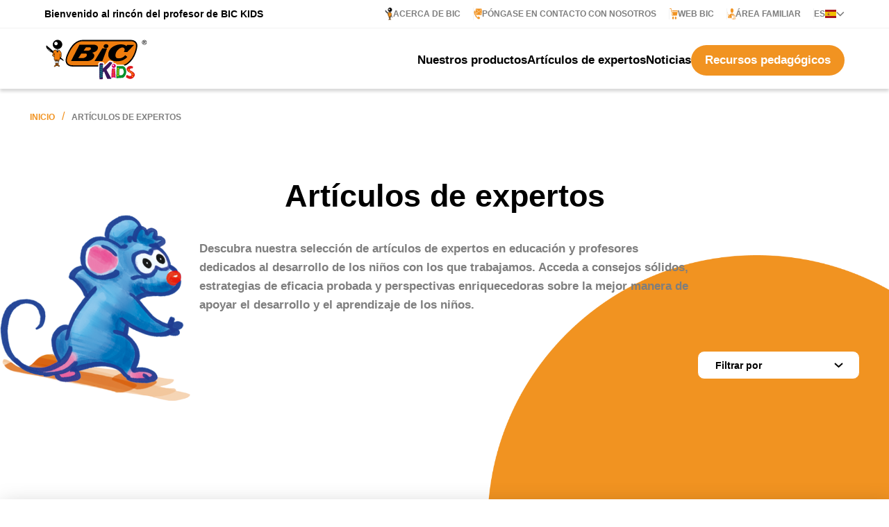

--- FILE ---
content_type: text/css; charset=utf-8
request_url: https://teacher-bickids.bic.com/_nuxt/useSeo.Bhde7X9f.css
body_size: 912863
content:
.text-red[data-v-3eb50f97]{color:#db054b}.text-orange[data-v-3eb50f97]{color:#f19321}.text-blue[data-v-3eb50f97]{color:#035ae5}.text-yellow[data-v-3eb50f97]{color:#ffdc3c}.text-purple[data-v-3eb50f97]{color:#522076}.text-grey[data-v-3eb50f97]{color:#f3f3f3}.text-hardgrey[data-v-3eb50f97]{color:#7e7e7e}.text-black[data-v-3eb50f97]{color:#000}.text-white[data-v-3eb50f97]{color:#fff}.strong-color-red b[data-v-3eb50f97]{color:#db054b}.strong-color-orange b[data-v-3eb50f97]{color:#f19321}.strong-color-blue b[data-v-3eb50f97]{color:#035ae5}.strong-color-yellow b[data-v-3eb50f97]{color:#ffdc3c}.strong-color-purple b[data-v-3eb50f97]{color:#522076}.strong-color-grey b[data-v-3eb50f97]{color:#f3f3f3}.strong-color-hardgrey b[data-v-3eb50f97]{color:#7e7e7e}.strong-color-black b[data-v-3eb50f97]{color:#000}.strong-color-white b[data-v-3eb50f97]{color:#fff}.bg-red[data-v-3eb50f97]{background-color:#db054b}.bg-orange[data-v-3eb50f97]{background-color:#f19321}.bg-blue[data-v-3eb50f97]{background-color:#035ae5}.bg-yellow[data-v-3eb50f97]{background-color:#ffdc3c}.bg-purple[data-v-3eb50f97]{background-color:#522076}.bg-white[data-v-3eb50f97]{background-color:#fff}.hamburger[data-v-3eb50f97]{background-color:transparent;border:0;color:inherit;cursor:pointer;display:inline-block;font:inherit;margin:0;overflow:visible;padding:15px;text-transform:none;transition-duration:.15s;transition-property:opacity,filter;transition-timing-function:linear}.hamburger.is-active[data-v-3eb50f97]:hover,.hamburger[data-v-3eb50f97]:hover{opacity:1}.hamburger.is-active .hamburger-inner[data-v-3eb50f97],.hamburger.is-active .hamburger-inner[data-v-3eb50f97]:after,.hamburger.is-active .hamburger-inner[data-v-3eb50f97]:before{background-color:#f19321}.hamburger-box[data-v-3eb50f97]{display:inline-block;height:24px;position:relative;width:40px}.hamburger-inner[data-v-3eb50f97]{display:block;margin-top:-2px;top:50%}.hamburger-inner[data-v-3eb50f97],.hamburger-inner[data-v-3eb50f97]:after,.hamburger-inner[data-v-3eb50f97]:before{background-color:#f19321;border-radius:4px;height:4px;position:absolute;transition-duration:.15s;transition-property:transform;transition-timing-function:ease;width:40px}.hamburger-inner[data-v-3eb50f97]:after,.hamburger-inner[data-v-3eb50f97]:before{content:"";display:block}.hamburger-inner[data-v-3eb50f97]:before{top:-10px}.hamburger-inner[data-v-3eb50f97]:after{bottom:-10px}.hamburger--3dx .hamburger-box[data-v-3eb50f97]{perspective:80px}.hamburger--3dx .hamburger-inner[data-v-3eb50f97]{transition:transform .15s cubic-bezier(.645,.045,.355,1),background-color 0s cubic-bezier(.645,.045,.355,1) .1s}.hamburger--3dx .hamburger-inner[data-v-3eb50f97]:after,.hamburger--3dx .hamburger-inner[data-v-3eb50f97]:before{transition:transform 0s cubic-bezier(.645,.045,.355,1) .1s}.hamburger--3dx.is-active .hamburger-inner[data-v-3eb50f97]{background-color:transparent!important;transform:rotateY(180deg)}.hamburger--3dx.is-active .hamburger-inner[data-v-3eb50f97]:before{transform:translate3d(0,10px,0) rotate(45deg)}.hamburger--3dx.is-active .hamburger-inner[data-v-3eb50f97]:after{transform:translate3d(0,-10px,0) rotate(-45deg)}.hamburger--3dx-r .hamburger-box[data-v-3eb50f97]{perspective:80px}.hamburger--3dx-r .hamburger-inner[data-v-3eb50f97]{transition:transform .15s cubic-bezier(.645,.045,.355,1),background-color 0s cubic-bezier(.645,.045,.355,1) .1s}.hamburger--3dx-r .hamburger-inner[data-v-3eb50f97]:after,.hamburger--3dx-r .hamburger-inner[data-v-3eb50f97]:before{transition:transform 0s cubic-bezier(.645,.045,.355,1) .1s}.hamburger--3dx-r.is-active .hamburger-inner[data-v-3eb50f97]{background-color:transparent!important;transform:rotateY(-180deg)}.hamburger--3dx-r.is-active .hamburger-inner[data-v-3eb50f97]:before{transform:translate3d(0,10px,0) rotate(45deg)}.hamburger--3dx-r.is-active .hamburger-inner[data-v-3eb50f97]:after{transform:translate3d(0,-10px,0) rotate(-45deg)}.hamburger--3dy .hamburger-box[data-v-3eb50f97]{perspective:80px}.hamburger--3dy .hamburger-inner[data-v-3eb50f97]{transition:transform .15s cubic-bezier(.645,.045,.355,1),background-color 0s cubic-bezier(.645,.045,.355,1) .1s}.hamburger--3dy .hamburger-inner[data-v-3eb50f97]:after,.hamburger--3dy .hamburger-inner[data-v-3eb50f97]:before{transition:transform 0s cubic-bezier(.645,.045,.355,1) .1s}.hamburger--3dy.is-active .hamburger-inner[data-v-3eb50f97]{background-color:transparent!important;transform:rotateX(-180deg)}.hamburger--3dy.is-active .hamburger-inner[data-v-3eb50f97]:before{transform:translate3d(0,10px,0) rotate(45deg)}.hamburger--3dy.is-active .hamburger-inner[data-v-3eb50f97]:after{transform:translate3d(0,-10px,0) rotate(-45deg)}.hamburger--3dy-r .hamburger-box[data-v-3eb50f97]{perspective:80px}.hamburger--3dy-r .hamburger-inner[data-v-3eb50f97]{transition:transform .15s cubic-bezier(.645,.045,.355,1),background-color 0s cubic-bezier(.645,.045,.355,1) .1s}.hamburger--3dy-r .hamburger-inner[data-v-3eb50f97]:after,.hamburger--3dy-r .hamburger-inner[data-v-3eb50f97]:before{transition:transform 0s cubic-bezier(.645,.045,.355,1) .1s}.hamburger--3dy-r.is-active .hamburger-inner[data-v-3eb50f97]{background-color:transparent!important;transform:rotateX(180deg)}.hamburger--3dy-r.is-active .hamburger-inner[data-v-3eb50f97]:before{transform:translate3d(0,10px,0) rotate(45deg)}.hamburger--3dy-r.is-active .hamburger-inner[data-v-3eb50f97]:after{transform:translate3d(0,-10px,0) rotate(-45deg)}.hamburger--3dxy .hamburger-box[data-v-3eb50f97]{perspective:80px}.hamburger--3dxy .hamburger-inner[data-v-3eb50f97]{transition:transform .15s cubic-bezier(.645,.045,.355,1),background-color 0s cubic-bezier(.645,.045,.355,1) .1s}.hamburger--3dxy .hamburger-inner[data-v-3eb50f97]:after,.hamburger--3dxy .hamburger-inner[data-v-3eb50f97]:before{transition:transform 0s cubic-bezier(.645,.045,.355,1) .1s}.hamburger--3dxy.is-active .hamburger-inner[data-v-3eb50f97]{background-color:transparent!important;transform:rotateX(180deg) rotateY(180deg)}.hamburger--3dxy.is-active .hamburger-inner[data-v-3eb50f97]:before{transform:translate3d(0,10px,0) rotate(45deg)}.hamburger--3dxy.is-active .hamburger-inner[data-v-3eb50f97]:after{transform:translate3d(0,-10px,0) rotate(-45deg)}.hamburger--3dxy-r .hamburger-box[data-v-3eb50f97]{perspective:80px}.hamburger--3dxy-r .hamburger-inner[data-v-3eb50f97]{transition:transform .15s cubic-bezier(.645,.045,.355,1),background-color 0s cubic-bezier(.645,.045,.355,1) .1s}.hamburger--3dxy-r .hamburger-inner[data-v-3eb50f97]:after,.hamburger--3dxy-r .hamburger-inner[data-v-3eb50f97]:before{transition:transform 0s cubic-bezier(.645,.045,.355,1) .1s}.hamburger--3dxy-r.is-active .hamburger-inner[data-v-3eb50f97]{background-color:transparent!important;transform:rotateX(180deg) rotateY(180deg) rotate(-180deg)}.hamburger--3dxy-r.is-active .hamburger-inner[data-v-3eb50f97]:before{transform:translate3d(0,10px,0) rotate(45deg)}.hamburger--3dxy-r.is-active .hamburger-inner[data-v-3eb50f97]:after{transform:translate3d(0,-10px,0) rotate(-45deg)}.hamburger--arrow.is-active .hamburger-inner[data-v-3eb50f97]:before{transform:translate3d(-8px,0,0) rotate(-45deg) scaleX(.7)}.hamburger--arrow.is-active .hamburger-inner[data-v-3eb50f97]:after{transform:translate3d(-8px,0,0) rotate(45deg) scaleX(.7)}.hamburger--arrow-r.is-active .hamburger-inner[data-v-3eb50f97]:before{transform:translate3d(8px,0,0) rotate(45deg) scaleX(.7)}.hamburger--arrow-r.is-active .hamburger-inner[data-v-3eb50f97]:after{transform:translate3d(8px,0,0) rotate(-45deg) scaleX(.7)}.hamburger--arrowalt .hamburger-inner[data-v-3eb50f97]:before{transition:top .1s ease .1s,transform .1s cubic-bezier(.165,.84,.44,1)}.hamburger--arrowalt .hamburger-inner[data-v-3eb50f97]:after{transition:bottom .1s ease .1s,transform .1s cubic-bezier(.165,.84,.44,1)}.hamburger--arrowalt.is-active .hamburger-inner[data-v-3eb50f97]:before{top:0;transform:translate3d(-8px,-10px,0) rotate(-45deg) scaleX(.7);transition:top .1s ease,transform .1s cubic-bezier(.895,.03,.685,.22) .1s}.hamburger--arrowalt.is-active .hamburger-inner[data-v-3eb50f97]:after{bottom:0;transform:translate3d(-8px,10px,0) rotate(45deg) scaleX(.7);transition:bottom .1s ease,transform .1s cubic-bezier(.895,.03,.685,.22) .1s}.hamburger--arrowalt-r .hamburger-inner[data-v-3eb50f97]:before{transition:top .1s ease .1s,transform .1s cubic-bezier(.165,.84,.44,1)}.hamburger--arrowalt-r .hamburger-inner[data-v-3eb50f97]:after{transition:bottom .1s ease .1s,transform .1s cubic-bezier(.165,.84,.44,1)}.hamburger--arrowalt-r.is-active .hamburger-inner[data-v-3eb50f97]:before{top:0;transform:translate3d(8px,-10px,0) rotate(45deg) scaleX(.7);transition:top .1s ease,transform .1s cubic-bezier(.895,.03,.685,.22) .1s}.hamburger--arrowalt-r.is-active .hamburger-inner[data-v-3eb50f97]:after{bottom:0;transform:translate3d(8px,10px,0) rotate(-45deg) scaleX(.7);transition:bottom .1s ease,transform .1s cubic-bezier(.895,.03,.685,.22) .1s}.hamburger--arrowturn.is-active .hamburger-inner[data-v-3eb50f97]{transform:rotate(-180deg)}.hamburger--arrowturn.is-active .hamburger-inner[data-v-3eb50f97]:before{transform:translate3d(8px,0,0) rotate(45deg) scaleX(.7)}.hamburger--arrowturn.is-active .hamburger-inner[data-v-3eb50f97]:after{transform:translate3d(8px,0,0) rotate(-45deg) scaleX(.7)}.hamburger--arrowturn-r.is-active .hamburger-inner[data-v-3eb50f97]{transform:rotate(-180deg)}.hamburger--arrowturn-r.is-active .hamburger-inner[data-v-3eb50f97]:before{transform:translate3d(-8px,0,0) rotate(-45deg) scaleX(.7)}.hamburger--arrowturn-r.is-active .hamburger-inner[data-v-3eb50f97]:after{transform:translate3d(-8px,0,0) rotate(45deg) scaleX(.7)}.hamburger--boring .hamburger-inner[data-v-3eb50f97],.hamburger--boring .hamburger-inner[data-v-3eb50f97]:after,.hamburger--boring .hamburger-inner[data-v-3eb50f97]:before{transition-property:none}.hamburger--boring.is-active .hamburger-inner[data-v-3eb50f97]{transform:rotate(45deg)}.hamburger--boring.is-active .hamburger-inner[data-v-3eb50f97]:before{opacity:0;top:0}.hamburger--boring.is-active .hamburger-inner[data-v-3eb50f97]:after{bottom:0;transform:rotate(-90deg)}.hamburger--collapse .hamburger-inner[data-v-3eb50f97]{bottom:0;top:auto;transition-delay:.13s;transition-duration:.13s;transition-timing-function:cubic-bezier(.55,.055,.675,.19)}.hamburger--collapse .hamburger-inner[data-v-3eb50f97]:after{top:-20px;transition:top .2s cubic-bezier(.33333,.66667,.66667,1) .2s,opacity .1s linear}.hamburger--collapse .hamburger-inner[data-v-3eb50f97]:before{transition:top .12s cubic-bezier(.33333,.66667,.66667,1) .2s,transform .13s cubic-bezier(.55,.055,.675,.19)}.hamburger--collapse.is-active .hamburger-inner[data-v-3eb50f97]{transform:translate3d(0,-10px,0) rotate(-45deg);transition-delay:.22s;transition-timing-function:cubic-bezier(.215,.61,.355,1)}.hamburger--collapse.is-active .hamburger-inner[data-v-3eb50f97]:after{opacity:0;top:0;transition:top .2s cubic-bezier(.33333,0,.66667,.33333),opacity .1s linear .22s}.hamburger--collapse.is-active .hamburger-inner[data-v-3eb50f97]:before{top:0;transform:rotate(-90deg);transition:top .1s cubic-bezier(.33333,0,.66667,.33333) .16s,transform .13s cubic-bezier(.215,.61,.355,1) .25s}.hamburger--collapse-r .hamburger-inner[data-v-3eb50f97]{bottom:0;top:auto;transition-delay:.13s;transition-duration:.13s;transition-timing-function:cubic-bezier(.55,.055,.675,.19)}.hamburger--collapse-r .hamburger-inner[data-v-3eb50f97]:after{top:-20px;transition:top .2s cubic-bezier(.33333,.66667,.66667,1) .2s,opacity .1s linear}.hamburger--collapse-r .hamburger-inner[data-v-3eb50f97]:before{transition:top .12s cubic-bezier(.33333,.66667,.66667,1) .2s,transform .13s cubic-bezier(.55,.055,.675,.19)}.hamburger--collapse-r.is-active .hamburger-inner[data-v-3eb50f97]{transform:translate3d(0,-10px,0) rotate(45deg);transition-delay:.22s;transition-timing-function:cubic-bezier(.215,.61,.355,1)}.hamburger--collapse-r.is-active .hamburger-inner[data-v-3eb50f97]:after{opacity:0;top:0;transition:top .2s cubic-bezier(.33333,0,.66667,.33333),opacity .1s linear .22s}.hamburger--collapse-r.is-active .hamburger-inner[data-v-3eb50f97]:before{top:0;transform:rotate(90deg);transition:top .1s cubic-bezier(.33333,0,.66667,.33333) .16s,transform .13s cubic-bezier(.215,.61,.355,1) .25s}.hamburger--elastic .hamburger-inner[data-v-3eb50f97]{top:2px;transition-duration:.275s;transition-timing-function:cubic-bezier(.68,-.55,.265,1.55)}.hamburger--elastic .hamburger-inner[data-v-3eb50f97]:before{top:10px;transition:opacity .125s ease .275s}.hamburger--elastic .hamburger-inner[data-v-3eb50f97]:after{top:20px;transition:transform .275s cubic-bezier(.68,-.55,.265,1.55)}.hamburger--elastic.is-active .hamburger-inner[data-v-3eb50f97]{transform:translate3d(0,10px,0) rotate(135deg);transition-delay:75ms}.hamburger--elastic.is-active .hamburger-inner[data-v-3eb50f97]:before{opacity:0;transition-delay:0s}.hamburger--elastic.is-active .hamburger-inner[data-v-3eb50f97]:after{transform:translate3d(0,-20px,0) rotate(-270deg);transition-delay:75ms}.hamburger--elastic-r .hamburger-inner[data-v-3eb50f97]{top:2px;transition-duration:.275s;transition-timing-function:cubic-bezier(.68,-.55,.265,1.55)}.hamburger--elastic-r .hamburger-inner[data-v-3eb50f97]:before{top:10px;transition:opacity .125s ease .275s}.hamburger--elastic-r .hamburger-inner[data-v-3eb50f97]:after{top:20px;transition:transform .275s cubic-bezier(.68,-.55,.265,1.55)}.hamburger--elastic-r.is-active .hamburger-inner[data-v-3eb50f97]{transform:translate3d(0,10px,0) rotate(-135deg);transition-delay:75ms}.hamburger--elastic-r.is-active .hamburger-inner[data-v-3eb50f97]:before{opacity:0;transition-delay:0s}.hamburger--elastic-r.is-active .hamburger-inner[data-v-3eb50f97]:after{transform:translate3d(0,-20px,0) rotate(270deg);transition-delay:75ms}.hamburger--emphatic[data-v-3eb50f97]{overflow:hidden}.hamburger--emphatic .hamburger-inner[data-v-3eb50f97]{transition:background-color .125s ease-in .175s}.hamburger--emphatic .hamburger-inner[data-v-3eb50f97]:before{left:0;transition:transform .125s cubic-bezier(.6,.04,.98,.335),top .05s linear .125s,left .125s ease-in .175s}.hamburger--emphatic .hamburger-inner[data-v-3eb50f97]:after{right:0;top:10px;transition:transform .125s cubic-bezier(.6,.04,.98,.335),top .05s linear .125s,right .125s ease-in .175s}.hamburger--emphatic.is-active .hamburger-inner[data-v-3eb50f97]{background-color:transparent!important;transition-delay:0s;transition-timing-function:ease-out}.hamburger--emphatic.is-active .hamburger-inner[data-v-3eb50f97]:before{left:-80px;top:-80px;transform:translate3d(80px,80px,0) rotate(45deg);transition:left .125s ease-out,top .05s linear .125s,transform .125s cubic-bezier(.075,.82,.165,1) .175s}.hamburger--emphatic.is-active .hamburger-inner[data-v-3eb50f97]:after{right:-80px;top:-80px;transform:translate3d(-80px,80px,0) rotate(-45deg);transition:right .125s ease-out,top .05s linear .125s,transform .125s cubic-bezier(.075,.82,.165,1) .175s}.hamburger--emphatic-r[data-v-3eb50f97]{overflow:hidden}.hamburger--emphatic-r .hamburger-inner[data-v-3eb50f97]{transition:background-color .125s ease-in .175s}.hamburger--emphatic-r .hamburger-inner[data-v-3eb50f97]:before{left:0;transition:transform .125s cubic-bezier(.6,.04,.98,.335),top .05s linear .125s,left .125s ease-in .175s}.hamburger--emphatic-r .hamburger-inner[data-v-3eb50f97]:after{right:0;top:10px;transition:transform .125s cubic-bezier(.6,.04,.98,.335),top .05s linear .125s,right .125s ease-in .175s}.hamburger--emphatic-r.is-active .hamburger-inner[data-v-3eb50f97]{background-color:transparent!important;transition-delay:0s;transition-timing-function:ease-out}.hamburger--emphatic-r.is-active .hamburger-inner[data-v-3eb50f97]:before{left:-80px;top:80px;transform:translate3d(80px,-80px,0) rotate(-45deg);transition:left .125s ease-out,top .05s linear .125s,transform .125s cubic-bezier(.075,.82,.165,1) .175s}.hamburger--emphatic-r.is-active .hamburger-inner[data-v-3eb50f97]:after{right:-80px;top:80px;transform:translate3d(-80px,-80px,0) rotate(45deg);transition:right .125s ease-out,top .05s linear .125s,transform .125s cubic-bezier(.075,.82,.165,1) .175s}.hamburger--minus .hamburger-inner[data-v-3eb50f97]:after,.hamburger--minus .hamburger-inner[data-v-3eb50f97]:before{transition:bottom .08s ease-out 0s,top .08s ease-out 0s,opacity 0s linear}.hamburger--minus.is-active .hamburger-inner[data-v-3eb50f97]:after,.hamburger--minus.is-active .hamburger-inner[data-v-3eb50f97]:before{opacity:0;transition:bottom .08s ease-out,top .08s ease-out,opacity 0s linear .08s}.hamburger--minus.is-active .hamburger-inner[data-v-3eb50f97]:before{top:0}.hamburger--minus.is-active .hamburger-inner[data-v-3eb50f97]:after{bottom:0}.hamburger--slider .hamburger-inner[data-v-3eb50f97]{top:2px}.hamburger--slider .hamburger-inner[data-v-3eb50f97]:before{top:10px;transition-duration:.15s;transition-property:transform,opacity;transition-timing-function:ease}.hamburger--slider .hamburger-inner[data-v-3eb50f97]:after{top:20px}.hamburger--slider.is-active .hamburger-inner[data-v-3eb50f97]{transform:translate3d(0,10px,0) rotate(45deg)}.hamburger--slider.is-active .hamburger-inner[data-v-3eb50f97]:before{opacity:0;transform:rotate(-45deg) translate3d(-5.7142857143px,-6px,0)}.hamburger--slider.is-active .hamburger-inner[data-v-3eb50f97]:after{transform:translate3d(0,-20px,0) rotate(-90deg)}.hamburger--slider-r .hamburger-inner[data-v-3eb50f97]{top:2px}.hamburger--slider-r .hamburger-inner[data-v-3eb50f97]:before{top:10px;transition-duration:.15s;transition-property:transform,opacity;transition-timing-function:ease}.hamburger--slider-r .hamburger-inner[data-v-3eb50f97]:after{top:20px}.hamburger--slider-r.is-active .hamburger-inner[data-v-3eb50f97]{transform:translate3d(0,10px,0) rotate(-45deg)}.hamburger--slider-r.is-active .hamburger-inner[data-v-3eb50f97]:before{opacity:0;transform:rotate(45deg) translate3d(5.7142857143px,-6px,0)}.hamburger--slider-r.is-active .hamburger-inner[data-v-3eb50f97]:after{transform:translate3d(0,-20px,0) rotate(90deg)}.hamburger--spin .hamburger-inner[data-v-3eb50f97]{transition-duration:.22s;transition-timing-function:cubic-bezier(.55,.055,.675,.19)}.hamburger--spin .hamburger-inner[data-v-3eb50f97]:before{transition:top .1s ease-in .25s,opacity .1s ease-in}.hamburger--spin .hamburger-inner[data-v-3eb50f97]:after{transition:bottom .1s ease-in .25s,transform .22s cubic-bezier(.55,.055,.675,.19)}.hamburger--spin.is-active .hamburger-inner[data-v-3eb50f97]{transform:rotate(225deg);transition-delay:.12s;transition-timing-function:cubic-bezier(.215,.61,.355,1)}.hamburger--spin.is-active .hamburger-inner[data-v-3eb50f97]:before{opacity:0;top:0;transition:top .1s ease-out,opacity .1s ease-out .12s}.hamburger--spin.is-active .hamburger-inner[data-v-3eb50f97]:after{bottom:0;transform:rotate(-90deg);transition:bottom .1s ease-out,transform .22s cubic-bezier(.215,.61,.355,1) .12s}.hamburger--spin-r .hamburger-inner[data-v-3eb50f97]{transition-duration:.22s;transition-timing-function:cubic-bezier(.55,.055,.675,.19)}.hamburger--spin-r .hamburger-inner[data-v-3eb50f97]:before{transition:top .1s ease-in .25s,opacity .1s ease-in}.hamburger--spin-r .hamburger-inner[data-v-3eb50f97]:after{transition:bottom .1s ease-in .25s,transform .22s cubic-bezier(.55,.055,.675,.19)}.hamburger--spin-r.is-active .hamburger-inner[data-v-3eb50f97]{transform:rotate(-225deg);transition-delay:.12s;transition-timing-function:cubic-bezier(.215,.61,.355,1)}.hamburger--spin-r.is-active .hamburger-inner[data-v-3eb50f97]:before{opacity:0;top:0;transition:top .1s ease-out,opacity .1s ease-out .12s}.hamburger--spin-r.is-active .hamburger-inner[data-v-3eb50f97]:after{bottom:0;transform:rotate(90deg);transition:bottom .1s ease-out,transform .22s cubic-bezier(.215,.61,.355,1) .12s}.hamburger--spring .hamburger-inner[data-v-3eb50f97]{top:2px;transition:background-color 0s linear .13s}.hamburger--spring .hamburger-inner[data-v-3eb50f97]:before{top:10px;transition:top .1s cubic-bezier(.33333,.66667,.66667,1) .2s,transform .13s cubic-bezier(.55,.055,.675,.19)}.hamburger--spring .hamburger-inner[data-v-3eb50f97]:after{top:20px;transition:top .2s cubic-bezier(.33333,.66667,.66667,1) .2s,transform .13s cubic-bezier(.55,.055,.675,.19)}.hamburger--spring.is-active .hamburger-inner[data-v-3eb50f97]{background-color:transparent!important;transition-delay:.22s}.hamburger--spring.is-active .hamburger-inner[data-v-3eb50f97]:before{top:0;transform:translate3d(0,10px,0) rotate(45deg);transition:top .1s cubic-bezier(.33333,0,.66667,.33333) .15s,transform .13s cubic-bezier(.215,.61,.355,1) .22s}.hamburger--spring.is-active .hamburger-inner[data-v-3eb50f97]:after{top:0;transform:translate3d(0,10px,0) rotate(-45deg);transition:top .2s cubic-bezier(.33333,0,.66667,.33333),transform .13s cubic-bezier(.215,.61,.355,1) .22s}.hamburger--spring-r .hamburger-inner[data-v-3eb50f97]{bottom:0;top:auto;transition-delay:0s;transition-duration:.13s;transition-timing-function:cubic-bezier(.55,.055,.675,.19)}.hamburger--spring-r .hamburger-inner[data-v-3eb50f97]:after{top:-20px;transition:top .2s cubic-bezier(.33333,.66667,.66667,1) .2s,opacity 0s linear}.hamburger--spring-r .hamburger-inner[data-v-3eb50f97]:before{transition:top .1s cubic-bezier(.33333,.66667,.66667,1) .2s,transform .13s cubic-bezier(.55,.055,.675,.19)}.hamburger--spring-r.is-active .hamburger-inner[data-v-3eb50f97]{transform:translate3d(0,-10px,0) rotate(-45deg);transition-delay:.22s;transition-timing-function:cubic-bezier(.215,.61,.355,1)}.hamburger--spring-r.is-active .hamburger-inner[data-v-3eb50f97]:after{opacity:0;top:0;transition:top .2s cubic-bezier(.33333,0,.66667,.33333),opacity 0s linear .22s}.hamburger--spring-r.is-active .hamburger-inner[data-v-3eb50f97]:before{top:0;transform:rotate(90deg);transition:top .1s cubic-bezier(.33333,0,.66667,.33333) .15s,transform .13s cubic-bezier(.215,.61,.355,1) .22s}.hamburger--stand .hamburger-inner[data-v-3eb50f97]{transition:transform 75ms cubic-bezier(.55,.055,.675,.19) .15s,background-color 0s linear 75ms}.hamburger--stand .hamburger-inner[data-v-3eb50f97]:before{transition:top 75ms ease-in 75ms,transform 75ms cubic-bezier(.55,.055,.675,.19) 0s}.hamburger--stand .hamburger-inner[data-v-3eb50f97]:after{transition:bottom 75ms ease-in 75ms,transform 75ms cubic-bezier(.55,.055,.675,.19) 0s}.hamburger--stand.is-active .hamburger-inner[data-v-3eb50f97]{background-color:transparent!important;transform:rotate(90deg);transition:transform 75ms cubic-bezier(.215,.61,.355,1) 0s,background-color 0s linear .15s}.hamburger--stand.is-active .hamburger-inner[data-v-3eb50f97]:before{top:0;transform:rotate(-45deg);transition:top 75ms ease-out .1s,transform 75ms cubic-bezier(.215,.61,.355,1) .15s}.hamburger--stand.is-active .hamburger-inner[data-v-3eb50f97]:after{bottom:0;transform:rotate(45deg);transition:bottom 75ms ease-out .1s,transform 75ms cubic-bezier(.215,.61,.355,1) .15s}.hamburger--stand-r .hamburger-inner[data-v-3eb50f97]{transition:transform 75ms cubic-bezier(.55,.055,.675,.19) .15s,background-color 0s linear 75ms}.hamburger--stand-r .hamburger-inner[data-v-3eb50f97]:before{transition:top 75ms ease-in 75ms,transform 75ms cubic-bezier(.55,.055,.675,.19) 0s}.hamburger--stand-r .hamburger-inner[data-v-3eb50f97]:after{transition:bottom 75ms ease-in 75ms,transform 75ms cubic-bezier(.55,.055,.675,.19) 0s}.hamburger--stand-r.is-active .hamburger-inner[data-v-3eb50f97]{background-color:transparent!important;transform:rotate(-90deg);transition:transform 75ms cubic-bezier(.215,.61,.355,1) 0s,background-color 0s linear .15s}.hamburger--stand-r.is-active .hamburger-inner[data-v-3eb50f97]:before{top:0;transform:rotate(-45deg);transition:top 75ms ease-out .1s,transform 75ms cubic-bezier(.215,.61,.355,1) .15s}.hamburger--stand-r.is-active .hamburger-inner[data-v-3eb50f97]:after{bottom:0;transform:rotate(45deg);transition:bottom 75ms ease-out .1s,transform 75ms cubic-bezier(.215,.61,.355,1) .15s}.hamburger--squeeze .hamburger-inner[data-v-3eb50f97]{transition-duration:75ms;transition-timing-function:cubic-bezier(.55,.055,.675,.19)}.hamburger--squeeze .hamburger-inner[data-v-3eb50f97]:before{transition:top 75ms ease .12s,opacity 75ms ease}.hamburger--squeeze .hamburger-inner[data-v-3eb50f97]:after{transition:bottom 75ms ease .12s,transform 75ms cubic-bezier(.55,.055,.675,.19)}.hamburger--squeeze.is-active .hamburger-inner[data-v-3eb50f97]{transform:rotate(45deg);transition-delay:.12s;transition-timing-function:cubic-bezier(.215,.61,.355,1)}.hamburger--squeeze.is-active .hamburger-inner[data-v-3eb50f97]:before{opacity:0;top:0;transition:top 75ms ease,opacity 75ms ease .12s}.hamburger--squeeze.is-active .hamburger-inner[data-v-3eb50f97]:after{bottom:0;transform:rotate(-90deg);transition:bottom 75ms ease,transform 75ms cubic-bezier(.215,.61,.355,1) .12s}.hamburger--vortex .hamburger-inner[data-v-3eb50f97]{transition-duration:.2s;transition-timing-function:cubic-bezier(.19,1,.22,1)}.hamburger--vortex .hamburger-inner[data-v-3eb50f97]:after,.hamburger--vortex .hamburger-inner[data-v-3eb50f97]:before{transition-delay:.1s;transition-duration:0s;transition-timing-function:linear}.hamburger--vortex .hamburger-inner[data-v-3eb50f97]:before{transition-property:top,opacity}.hamburger--vortex .hamburger-inner[data-v-3eb50f97]:after{transition-property:bottom,transform}.hamburger--vortex.is-active .hamburger-inner[data-v-3eb50f97]{transform:rotate(765deg);transition-timing-function:cubic-bezier(.19,1,.22,1)}.hamburger--vortex.is-active .hamburger-inner[data-v-3eb50f97]:after,.hamburger--vortex.is-active .hamburger-inner[data-v-3eb50f97]:before{transition-delay:0s}.hamburger--vortex.is-active .hamburger-inner[data-v-3eb50f97]:before{opacity:0;top:0}.hamburger--vortex.is-active .hamburger-inner[data-v-3eb50f97]:after{bottom:0;transform:rotate(90deg)}.hamburger--vortex-r .hamburger-inner[data-v-3eb50f97]{transition-duration:.2s;transition-timing-function:cubic-bezier(.19,1,.22,1)}.hamburger--vortex-r .hamburger-inner[data-v-3eb50f97]:after,.hamburger--vortex-r .hamburger-inner[data-v-3eb50f97]:before{transition-delay:.1s;transition-duration:0s;transition-timing-function:linear}.hamburger--vortex-r .hamburger-inner[data-v-3eb50f97]:before{transition-property:top,opacity}.hamburger--vortex-r .hamburger-inner[data-v-3eb50f97]:after{transition-property:bottom,transform}.hamburger--vortex-r.is-active .hamburger-inner[data-v-3eb50f97]{transform:rotate(-765deg);transition-timing-function:cubic-bezier(.19,1,.22,1)}.hamburger--vortex-r.is-active .hamburger-inner[data-v-3eb50f97]:after,.hamburger--vortex-r.is-active .hamburger-inner[data-v-3eb50f97]:before{transition-delay:0s}.hamburger--vortex-r.is-active .hamburger-inner[data-v-3eb50f97]:before{opacity:0;top:0}.hamburger--vortex-r.is-active .hamburger-inner[data-v-3eb50f97]:after{bottom:0;transform:rotate(-90deg)}.hamburger[data-v-3eb50f97]:focus{outline:0}section img[data-v-3eb50f97]{max-height:650px;-o-object-fit:cover;object-fit:cover;width:100%}.text-red[data-v-1e55fa4f]{color:#db054b}.text-orange[data-v-1e55fa4f]{color:#f19321}.text-blue[data-v-1e55fa4f]{color:#035ae5}.text-yellow[data-v-1e55fa4f]{color:#ffdc3c}.text-purple[data-v-1e55fa4f]{color:#522076}.text-grey[data-v-1e55fa4f]{color:#f3f3f3}.text-hardgrey[data-v-1e55fa4f]{color:#7e7e7e}.text-black[data-v-1e55fa4f]{color:#000}.text-white[data-v-1e55fa4f]{color:#fff}.strong-color-red b[data-v-1e55fa4f]{color:#db054b}.strong-color-orange b[data-v-1e55fa4f]{color:#f19321}.strong-color-blue b[data-v-1e55fa4f]{color:#035ae5}.strong-color-yellow b[data-v-1e55fa4f]{color:#ffdc3c}.strong-color-purple b[data-v-1e55fa4f]{color:#522076}.strong-color-grey b[data-v-1e55fa4f]{color:#f3f3f3}.strong-color-hardgrey b[data-v-1e55fa4f]{color:#7e7e7e}.strong-color-black b[data-v-1e55fa4f]{color:#000}.strong-color-white b[data-v-1e55fa4f]{color:#fff}.bg-red[data-v-1e55fa4f]{background-color:#db054b}.bg-orange[data-v-1e55fa4f]{background-color:#f19321}.bg-blue[data-v-1e55fa4f]{background-color:#035ae5}.bg-yellow[data-v-1e55fa4f]{background-color:#ffdc3c}.bg-purple[data-v-1e55fa4f]{background-color:#522076}.bg-white[data-v-1e55fa4f]{background-color:#fff}.hamburger[data-v-1e55fa4f]{background-color:transparent;border:0;color:inherit;cursor:pointer;display:inline-block;font:inherit;margin:0;overflow:visible;padding:15px;text-transform:none;transition-duration:.15s;transition-property:opacity,filter;transition-timing-function:linear}.hamburger.is-active[data-v-1e55fa4f]:hover,.hamburger[data-v-1e55fa4f]:hover{opacity:1}.hamburger.is-active .hamburger-inner[data-v-1e55fa4f],.hamburger.is-active .hamburger-inner[data-v-1e55fa4f]:after,.hamburger.is-active .hamburger-inner[data-v-1e55fa4f]:before{background-color:#f19321}.hamburger-box[data-v-1e55fa4f]{display:inline-block;height:24px;position:relative;width:40px}.hamburger-inner[data-v-1e55fa4f]{display:block;margin-top:-2px;top:50%}.hamburger-inner[data-v-1e55fa4f],.hamburger-inner[data-v-1e55fa4f]:after,.hamburger-inner[data-v-1e55fa4f]:before{background-color:#f19321;border-radius:4px;height:4px;position:absolute;transition-duration:.15s;transition-property:transform;transition-timing-function:ease;width:40px}.hamburger-inner[data-v-1e55fa4f]:after,.hamburger-inner[data-v-1e55fa4f]:before{content:"";display:block}.hamburger-inner[data-v-1e55fa4f]:before{top:-10px}.hamburger-inner[data-v-1e55fa4f]:after{bottom:-10px}.hamburger--3dx .hamburger-box[data-v-1e55fa4f]{perspective:80px}.hamburger--3dx .hamburger-inner[data-v-1e55fa4f]{transition:transform .15s cubic-bezier(.645,.045,.355,1),background-color 0s cubic-bezier(.645,.045,.355,1) .1s}.hamburger--3dx .hamburger-inner[data-v-1e55fa4f]:after,.hamburger--3dx .hamburger-inner[data-v-1e55fa4f]:before{transition:transform 0s cubic-bezier(.645,.045,.355,1) .1s}.hamburger--3dx.is-active .hamburger-inner[data-v-1e55fa4f]{background-color:transparent!important;transform:rotateY(180deg)}.hamburger--3dx.is-active .hamburger-inner[data-v-1e55fa4f]:before{transform:translate3d(0,10px,0) rotate(45deg)}.hamburger--3dx.is-active .hamburger-inner[data-v-1e55fa4f]:after{transform:translate3d(0,-10px,0) rotate(-45deg)}.hamburger--3dx-r .hamburger-box[data-v-1e55fa4f]{perspective:80px}.hamburger--3dx-r .hamburger-inner[data-v-1e55fa4f]{transition:transform .15s cubic-bezier(.645,.045,.355,1),background-color 0s cubic-bezier(.645,.045,.355,1) .1s}.hamburger--3dx-r .hamburger-inner[data-v-1e55fa4f]:after,.hamburger--3dx-r .hamburger-inner[data-v-1e55fa4f]:before{transition:transform 0s cubic-bezier(.645,.045,.355,1) .1s}.hamburger--3dx-r.is-active .hamburger-inner[data-v-1e55fa4f]{background-color:transparent!important;transform:rotateY(-180deg)}.hamburger--3dx-r.is-active .hamburger-inner[data-v-1e55fa4f]:before{transform:translate3d(0,10px,0) rotate(45deg)}.hamburger--3dx-r.is-active .hamburger-inner[data-v-1e55fa4f]:after{transform:translate3d(0,-10px,0) rotate(-45deg)}.hamburger--3dy .hamburger-box[data-v-1e55fa4f]{perspective:80px}.hamburger--3dy .hamburger-inner[data-v-1e55fa4f]{transition:transform .15s cubic-bezier(.645,.045,.355,1),background-color 0s cubic-bezier(.645,.045,.355,1) .1s}.hamburger--3dy .hamburger-inner[data-v-1e55fa4f]:after,.hamburger--3dy .hamburger-inner[data-v-1e55fa4f]:before{transition:transform 0s cubic-bezier(.645,.045,.355,1) .1s}.hamburger--3dy.is-active .hamburger-inner[data-v-1e55fa4f]{background-color:transparent!important;transform:rotateX(-180deg)}.hamburger--3dy.is-active .hamburger-inner[data-v-1e55fa4f]:before{transform:translate3d(0,10px,0) rotate(45deg)}.hamburger--3dy.is-active .hamburger-inner[data-v-1e55fa4f]:after{transform:translate3d(0,-10px,0) rotate(-45deg)}.hamburger--3dy-r .hamburger-box[data-v-1e55fa4f]{perspective:80px}.hamburger--3dy-r .hamburger-inner[data-v-1e55fa4f]{transition:transform .15s cubic-bezier(.645,.045,.355,1),background-color 0s cubic-bezier(.645,.045,.355,1) .1s}.hamburger--3dy-r .hamburger-inner[data-v-1e55fa4f]:after,.hamburger--3dy-r .hamburger-inner[data-v-1e55fa4f]:before{transition:transform 0s cubic-bezier(.645,.045,.355,1) .1s}.hamburger--3dy-r.is-active .hamburger-inner[data-v-1e55fa4f]{background-color:transparent!important;transform:rotateX(180deg)}.hamburger--3dy-r.is-active .hamburger-inner[data-v-1e55fa4f]:before{transform:translate3d(0,10px,0) rotate(45deg)}.hamburger--3dy-r.is-active .hamburger-inner[data-v-1e55fa4f]:after{transform:translate3d(0,-10px,0) rotate(-45deg)}.hamburger--3dxy .hamburger-box[data-v-1e55fa4f]{perspective:80px}.hamburger--3dxy .hamburger-inner[data-v-1e55fa4f]{transition:transform .15s cubic-bezier(.645,.045,.355,1),background-color 0s cubic-bezier(.645,.045,.355,1) .1s}.hamburger--3dxy .hamburger-inner[data-v-1e55fa4f]:after,.hamburger--3dxy .hamburger-inner[data-v-1e55fa4f]:before{transition:transform 0s cubic-bezier(.645,.045,.355,1) .1s}.hamburger--3dxy.is-active .hamburger-inner[data-v-1e55fa4f]{background-color:transparent!important;transform:rotateX(180deg) rotateY(180deg)}.hamburger--3dxy.is-active .hamburger-inner[data-v-1e55fa4f]:before{transform:translate3d(0,10px,0) rotate(45deg)}.hamburger--3dxy.is-active .hamburger-inner[data-v-1e55fa4f]:after{transform:translate3d(0,-10px,0) rotate(-45deg)}.hamburger--3dxy-r .hamburger-box[data-v-1e55fa4f]{perspective:80px}.hamburger--3dxy-r .hamburger-inner[data-v-1e55fa4f]{transition:transform .15s cubic-bezier(.645,.045,.355,1),background-color 0s cubic-bezier(.645,.045,.355,1) .1s}.hamburger--3dxy-r .hamburger-inner[data-v-1e55fa4f]:after,.hamburger--3dxy-r .hamburger-inner[data-v-1e55fa4f]:before{transition:transform 0s cubic-bezier(.645,.045,.355,1) .1s}.hamburger--3dxy-r.is-active .hamburger-inner[data-v-1e55fa4f]{background-color:transparent!important;transform:rotateX(180deg) rotateY(180deg) rotate(-180deg)}.hamburger--3dxy-r.is-active .hamburger-inner[data-v-1e55fa4f]:before{transform:translate3d(0,10px,0) rotate(45deg)}.hamburger--3dxy-r.is-active .hamburger-inner[data-v-1e55fa4f]:after{transform:translate3d(0,-10px,0) rotate(-45deg)}.hamburger--arrow.is-active .hamburger-inner[data-v-1e55fa4f]:before{transform:translate3d(-8px,0,0) rotate(-45deg) scaleX(.7)}.hamburger--arrow.is-active .hamburger-inner[data-v-1e55fa4f]:after{transform:translate3d(-8px,0,0) rotate(45deg) scaleX(.7)}.hamburger--arrow-r.is-active .hamburger-inner[data-v-1e55fa4f]:before{transform:translate3d(8px,0,0) rotate(45deg) scaleX(.7)}.hamburger--arrow-r.is-active .hamburger-inner[data-v-1e55fa4f]:after{transform:translate3d(8px,0,0) rotate(-45deg) scaleX(.7)}.hamburger--arrowalt .hamburger-inner[data-v-1e55fa4f]:before{transition:top .1s ease .1s,transform .1s cubic-bezier(.165,.84,.44,1)}.hamburger--arrowalt .hamburger-inner[data-v-1e55fa4f]:after{transition:bottom .1s ease .1s,transform .1s cubic-bezier(.165,.84,.44,1)}.hamburger--arrowalt.is-active .hamburger-inner[data-v-1e55fa4f]:before{top:0;transform:translate3d(-8px,-10px,0) rotate(-45deg) scaleX(.7);transition:top .1s ease,transform .1s cubic-bezier(.895,.03,.685,.22) .1s}.hamburger--arrowalt.is-active .hamburger-inner[data-v-1e55fa4f]:after{bottom:0;transform:translate3d(-8px,10px,0) rotate(45deg) scaleX(.7);transition:bottom .1s ease,transform .1s cubic-bezier(.895,.03,.685,.22) .1s}.hamburger--arrowalt-r .hamburger-inner[data-v-1e55fa4f]:before{transition:top .1s ease .1s,transform .1s cubic-bezier(.165,.84,.44,1)}.hamburger--arrowalt-r .hamburger-inner[data-v-1e55fa4f]:after{transition:bottom .1s ease .1s,transform .1s cubic-bezier(.165,.84,.44,1)}.hamburger--arrowalt-r.is-active .hamburger-inner[data-v-1e55fa4f]:before{top:0;transform:translate3d(8px,-10px,0) rotate(45deg) scaleX(.7);transition:top .1s ease,transform .1s cubic-bezier(.895,.03,.685,.22) .1s}.hamburger--arrowalt-r.is-active .hamburger-inner[data-v-1e55fa4f]:after{bottom:0;transform:translate3d(8px,10px,0) rotate(-45deg) scaleX(.7);transition:bottom .1s ease,transform .1s cubic-bezier(.895,.03,.685,.22) .1s}.hamburger--arrowturn.is-active .hamburger-inner[data-v-1e55fa4f]{transform:rotate(-180deg)}.hamburger--arrowturn.is-active .hamburger-inner[data-v-1e55fa4f]:before{transform:translate3d(8px,0,0) rotate(45deg) scaleX(.7)}.hamburger--arrowturn.is-active .hamburger-inner[data-v-1e55fa4f]:after{transform:translate3d(8px,0,0) rotate(-45deg) scaleX(.7)}.hamburger--arrowturn-r.is-active .hamburger-inner[data-v-1e55fa4f]{transform:rotate(-180deg)}.hamburger--arrowturn-r.is-active .hamburger-inner[data-v-1e55fa4f]:before{transform:translate3d(-8px,0,0) rotate(-45deg) scaleX(.7)}.hamburger--arrowturn-r.is-active .hamburger-inner[data-v-1e55fa4f]:after{transform:translate3d(-8px,0,0) rotate(45deg) scaleX(.7)}.hamburger--boring .hamburger-inner[data-v-1e55fa4f],.hamburger--boring .hamburger-inner[data-v-1e55fa4f]:after,.hamburger--boring .hamburger-inner[data-v-1e55fa4f]:before{transition-property:none}.hamburger--boring.is-active .hamburger-inner[data-v-1e55fa4f]{transform:rotate(45deg)}.hamburger--boring.is-active .hamburger-inner[data-v-1e55fa4f]:before{opacity:0;top:0}.hamburger--boring.is-active .hamburger-inner[data-v-1e55fa4f]:after{bottom:0;transform:rotate(-90deg)}.hamburger--collapse .hamburger-inner[data-v-1e55fa4f]{bottom:0;top:auto;transition-delay:.13s;transition-duration:.13s;transition-timing-function:cubic-bezier(.55,.055,.675,.19)}.hamburger--collapse .hamburger-inner[data-v-1e55fa4f]:after{top:-20px;transition:top .2s cubic-bezier(.33333,.66667,.66667,1) .2s,opacity .1s linear}.hamburger--collapse .hamburger-inner[data-v-1e55fa4f]:before{transition:top .12s cubic-bezier(.33333,.66667,.66667,1) .2s,transform .13s cubic-bezier(.55,.055,.675,.19)}.hamburger--collapse.is-active .hamburger-inner[data-v-1e55fa4f]{transform:translate3d(0,-10px,0) rotate(-45deg);transition-delay:.22s;transition-timing-function:cubic-bezier(.215,.61,.355,1)}.hamburger--collapse.is-active .hamburger-inner[data-v-1e55fa4f]:after{opacity:0;top:0;transition:top .2s cubic-bezier(.33333,0,.66667,.33333),opacity .1s linear .22s}.hamburger--collapse.is-active .hamburger-inner[data-v-1e55fa4f]:before{top:0;transform:rotate(-90deg);transition:top .1s cubic-bezier(.33333,0,.66667,.33333) .16s,transform .13s cubic-bezier(.215,.61,.355,1) .25s}.hamburger--collapse-r .hamburger-inner[data-v-1e55fa4f]{bottom:0;top:auto;transition-delay:.13s;transition-duration:.13s;transition-timing-function:cubic-bezier(.55,.055,.675,.19)}.hamburger--collapse-r .hamburger-inner[data-v-1e55fa4f]:after{top:-20px;transition:top .2s cubic-bezier(.33333,.66667,.66667,1) .2s,opacity .1s linear}.hamburger--collapse-r .hamburger-inner[data-v-1e55fa4f]:before{transition:top .12s cubic-bezier(.33333,.66667,.66667,1) .2s,transform .13s cubic-bezier(.55,.055,.675,.19)}.hamburger--collapse-r.is-active .hamburger-inner[data-v-1e55fa4f]{transform:translate3d(0,-10px,0) rotate(45deg);transition-delay:.22s;transition-timing-function:cubic-bezier(.215,.61,.355,1)}.hamburger--collapse-r.is-active .hamburger-inner[data-v-1e55fa4f]:after{opacity:0;top:0;transition:top .2s cubic-bezier(.33333,0,.66667,.33333),opacity .1s linear .22s}.hamburger--collapse-r.is-active .hamburger-inner[data-v-1e55fa4f]:before{top:0;transform:rotate(90deg);transition:top .1s cubic-bezier(.33333,0,.66667,.33333) .16s,transform .13s cubic-bezier(.215,.61,.355,1) .25s}.hamburger--elastic .hamburger-inner[data-v-1e55fa4f]{top:2px;transition-duration:.275s;transition-timing-function:cubic-bezier(.68,-.55,.265,1.55)}.hamburger--elastic .hamburger-inner[data-v-1e55fa4f]:before{top:10px;transition:opacity .125s ease .275s}.hamburger--elastic .hamburger-inner[data-v-1e55fa4f]:after{top:20px;transition:transform .275s cubic-bezier(.68,-.55,.265,1.55)}.hamburger--elastic.is-active .hamburger-inner[data-v-1e55fa4f]{transform:translate3d(0,10px,0) rotate(135deg);transition-delay:75ms}.hamburger--elastic.is-active .hamburger-inner[data-v-1e55fa4f]:before{opacity:0;transition-delay:0s}.hamburger--elastic.is-active .hamburger-inner[data-v-1e55fa4f]:after{transform:translate3d(0,-20px,0) rotate(-270deg);transition-delay:75ms}.hamburger--elastic-r .hamburger-inner[data-v-1e55fa4f]{top:2px;transition-duration:.275s;transition-timing-function:cubic-bezier(.68,-.55,.265,1.55)}.hamburger--elastic-r .hamburger-inner[data-v-1e55fa4f]:before{top:10px;transition:opacity .125s ease .275s}.hamburger--elastic-r .hamburger-inner[data-v-1e55fa4f]:after{top:20px;transition:transform .275s cubic-bezier(.68,-.55,.265,1.55)}.hamburger--elastic-r.is-active .hamburger-inner[data-v-1e55fa4f]{transform:translate3d(0,10px,0) rotate(-135deg);transition-delay:75ms}.hamburger--elastic-r.is-active .hamburger-inner[data-v-1e55fa4f]:before{opacity:0;transition-delay:0s}.hamburger--elastic-r.is-active .hamburger-inner[data-v-1e55fa4f]:after{transform:translate3d(0,-20px,0) rotate(270deg);transition-delay:75ms}.hamburger--emphatic[data-v-1e55fa4f]{overflow:hidden}.hamburger--emphatic .hamburger-inner[data-v-1e55fa4f]{transition:background-color .125s ease-in .175s}.hamburger--emphatic .hamburger-inner[data-v-1e55fa4f]:before{left:0;transition:transform .125s cubic-bezier(.6,.04,.98,.335),top .05s linear .125s,left .125s ease-in .175s}.hamburger--emphatic .hamburger-inner[data-v-1e55fa4f]:after{right:0;top:10px;transition:transform .125s cubic-bezier(.6,.04,.98,.335),top .05s linear .125s,right .125s ease-in .175s}.hamburger--emphatic.is-active .hamburger-inner[data-v-1e55fa4f]{background-color:transparent!important;transition-delay:0s;transition-timing-function:ease-out}.hamburger--emphatic.is-active .hamburger-inner[data-v-1e55fa4f]:before{left:-80px;top:-80px;transform:translate3d(80px,80px,0) rotate(45deg);transition:left .125s ease-out,top .05s linear .125s,transform .125s cubic-bezier(.075,.82,.165,1) .175s}.hamburger--emphatic.is-active .hamburger-inner[data-v-1e55fa4f]:after{right:-80px;top:-80px;transform:translate3d(-80px,80px,0) rotate(-45deg);transition:right .125s ease-out,top .05s linear .125s,transform .125s cubic-bezier(.075,.82,.165,1) .175s}.hamburger--emphatic-r[data-v-1e55fa4f]{overflow:hidden}.hamburger--emphatic-r .hamburger-inner[data-v-1e55fa4f]{transition:background-color .125s ease-in .175s}.hamburger--emphatic-r .hamburger-inner[data-v-1e55fa4f]:before{left:0;transition:transform .125s cubic-bezier(.6,.04,.98,.335),top .05s linear .125s,left .125s ease-in .175s}.hamburger--emphatic-r .hamburger-inner[data-v-1e55fa4f]:after{right:0;top:10px;transition:transform .125s cubic-bezier(.6,.04,.98,.335),top .05s linear .125s,right .125s ease-in .175s}.hamburger--emphatic-r.is-active .hamburger-inner[data-v-1e55fa4f]{background-color:transparent!important;transition-delay:0s;transition-timing-function:ease-out}.hamburger--emphatic-r.is-active .hamburger-inner[data-v-1e55fa4f]:before{left:-80px;top:80px;transform:translate3d(80px,-80px,0) rotate(-45deg);transition:left .125s ease-out,top .05s linear .125s,transform .125s cubic-bezier(.075,.82,.165,1) .175s}.hamburger--emphatic-r.is-active .hamburger-inner[data-v-1e55fa4f]:after{right:-80px;top:80px;transform:translate3d(-80px,-80px,0) rotate(45deg);transition:right .125s ease-out,top .05s linear .125s,transform .125s cubic-bezier(.075,.82,.165,1) .175s}.hamburger--minus .hamburger-inner[data-v-1e55fa4f]:after,.hamburger--minus .hamburger-inner[data-v-1e55fa4f]:before{transition:bottom .08s ease-out 0s,top .08s ease-out 0s,opacity 0s linear}.hamburger--minus.is-active .hamburger-inner[data-v-1e55fa4f]:after,.hamburger--minus.is-active .hamburger-inner[data-v-1e55fa4f]:before{opacity:0;transition:bottom .08s ease-out,top .08s ease-out,opacity 0s linear .08s}.hamburger--minus.is-active .hamburger-inner[data-v-1e55fa4f]:before{top:0}.hamburger--minus.is-active .hamburger-inner[data-v-1e55fa4f]:after{bottom:0}.hamburger--slider .hamburger-inner[data-v-1e55fa4f]{top:2px}.hamburger--slider .hamburger-inner[data-v-1e55fa4f]:before{top:10px;transition-duration:.15s;transition-property:transform,opacity;transition-timing-function:ease}.hamburger--slider .hamburger-inner[data-v-1e55fa4f]:after{top:20px}.hamburger--slider.is-active .hamburger-inner[data-v-1e55fa4f]{transform:translate3d(0,10px,0) rotate(45deg)}.hamburger--slider.is-active .hamburger-inner[data-v-1e55fa4f]:before{opacity:0;transform:rotate(-45deg) translate3d(-5.7142857143px,-6px,0)}.hamburger--slider.is-active .hamburger-inner[data-v-1e55fa4f]:after{transform:translate3d(0,-20px,0) rotate(-90deg)}.hamburger--slider-r .hamburger-inner[data-v-1e55fa4f]{top:2px}.hamburger--slider-r .hamburger-inner[data-v-1e55fa4f]:before{top:10px;transition-duration:.15s;transition-property:transform,opacity;transition-timing-function:ease}.hamburger--slider-r .hamburger-inner[data-v-1e55fa4f]:after{top:20px}.hamburger--slider-r.is-active .hamburger-inner[data-v-1e55fa4f]{transform:translate3d(0,10px,0) rotate(-45deg)}.hamburger--slider-r.is-active .hamburger-inner[data-v-1e55fa4f]:before{opacity:0;transform:rotate(45deg) translate3d(5.7142857143px,-6px,0)}.hamburger--slider-r.is-active .hamburger-inner[data-v-1e55fa4f]:after{transform:translate3d(0,-20px,0) rotate(90deg)}.hamburger--spin .hamburger-inner[data-v-1e55fa4f]{transition-duration:.22s;transition-timing-function:cubic-bezier(.55,.055,.675,.19)}.hamburger--spin .hamburger-inner[data-v-1e55fa4f]:before{transition:top .1s ease-in .25s,opacity .1s ease-in}.hamburger--spin .hamburger-inner[data-v-1e55fa4f]:after{transition:bottom .1s ease-in .25s,transform .22s cubic-bezier(.55,.055,.675,.19)}.hamburger--spin.is-active .hamburger-inner[data-v-1e55fa4f]{transform:rotate(225deg);transition-delay:.12s;transition-timing-function:cubic-bezier(.215,.61,.355,1)}.hamburger--spin.is-active .hamburger-inner[data-v-1e55fa4f]:before{opacity:0;top:0;transition:top .1s ease-out,opacity .1s ease-out .12s}.hamburger--spin.is-active .hamburger-inner[data-v-1e55fa4f]:after{bottom:0;transform:rotate(-90deg);transition:bottom .1s ease-out,transform .22s cubic-bezier(.215,.61,.355,1) .12s}.hamburger--spin-r .hamburger-inner[data-v-1e55fa4f]{transition-duration:.22s;transition-timing-function:cubic-bezier(.55,.055,.675,.19)}.hamburger--spin-r .hamburger-inner[data-v-1e55fa4f]:before{transition:top .1s ease-in .25s,opacity .1s ease-in}.hamburger--spin-r .hamburger-inner[data-v-1e55fa4f]:after{transition:bottom .1s ease-in .25s,transform .22s cubic-bezier(.55,.055,.675,.19)}.hamburger--spin-r.is-active .hamburger-inner[data-v-1e55fa4f]{transform:rotate(-225deg);transition-delay:.12s;transition-timing-function:cubic-bezier(.215,.61,.355,1)}.hamburger--spin-r.is-active .hamburger-inner[data-v-1e55fa4f]:before{opacity:0;top:0;transition:top .1s ease-out,opacity .1s ease-out .12s}.hamburger--spin-r.is-active .hamburger-inner[data-v-1e55fa4f]:after{bottom:0;transform:rotate(90deg);transition:bottom .1s ease-out,transform .22s cubic-bezier(.215,.61,.355,1) .12s}.hamburger--spring .hamburger-inner[data-v-1e55fa4f]{top:2px;transition:background-color 0s linear .13s}.hamburger--spring .hamburger-inner[data-v-1e55fa4f]:before{top:10px;transition:top .1s cubic-bezier(.33333,.66667,.66667,1) .2s,transform .13s cubic-bezier(.55,.055,.675,.19)}.hamburger--spring .hamburger-inner[data-v-1e55fa4f]:after{top:20px;transition:top .2s cubic-bezier(.33333,.66667,.66667,1) .2s,transform .13s cubic-bezier(.55,.055,.675,.19)}.hamburger--spring.is-active .hamburger-inner[data-v-1e55fa4f]{background-color:transparent!important;transition-delay:.22s}.hamburger--spring.is-active .hamburger-inner[data-v-1e55fa4f]:before{top:0;transform:translate3d(0,10px,0) rotate(45deg);transition:top .1s cubic-bezier(.33333,0,.66667,.33333) .15s,transform .13s cubic-bezier(.215,.61,.355,1) .22s}.hamburger--spring.is-active .hamburger-inner[data-v-1e55fa4f]:after{top:0;transform:translate3d(0,10px,0) rotate(-45deg);transition:top .2s cubic-bezier(.33333,0,.66667,.33333),transform .13s cubic-bezier(.215,.61,.355,1) .22s}.hamburger--spring-r .hamburger-inner[data-v-1e55fa4f]{bottom:0;top:auto;transition-delay:0s;transition-duration:.13s;transition-timing-function:cubic-bezier(.55,.055,.675,.19)}.hamburger--spring-r .hamburger-inner[data-v-1e55fa4f]:after{top:-20px;transition:top .2s cubic-bezier(.33333,.66667,.66667,1) .2s,opacity 0s linear}.hamburger--spring-r .hamburger-inner[data-v-1e55fa4f]:before{transition:top .1s cubic-bezier(.33333,.66667,.66667,1) .2s,transform .13s cubic-bezier(.55,.055,.675,.19)}.hamburger--spring-r.is-active .hamburger-inner[data-v-1e55fa4f]{transform:translate3d(0,-10px,0) rotate(-45deg);transition-delay:.22s;transition-timing-function:cubic-bezier(.215,.61,.355,1)}.hamburger--spring-r.is-active .hamburger-inner[data-v-1e55fa4f]:after{opacity:0;top:0;transition:top .2s cubic-bezier(.33333,0,.66667,.33333),opacity 0s linear .22s}.hamburger--spring-r.is-active .hamburger-inner[data-v-1e55fa4f]:before{top:0;transform:rotate(90deg);transition:top .1s cubic-bezier(.33333,0,.66667,.33333) .15s,transform .13s cubic-bezier(.215,.61,.355,1) .22s}.hamburger--stand .hamburger-inner[data-v-1e55fa4f]{transition:transform 75ms cubic-bezier(.55,.055,.675,.19) .15s,background-color 0s linear 75ms}.hamburger--stand .hamburger-inner[data-v-1e55fa4f]:before{transition:top 75ms ease-in 75ms,transform 75ms cubic-bezier(.55,.055,.675,.19) 0s}.hamburger--stand .hamburger-inner[data-v-1e55fa4f]:after{transition:bottom 75ms ease-in 75ms,transform 75ms cubic-bezier(.55,.055,.675,.19) 0s}.hamburger--stand.is-active .hamburger-inner[data-v-1e55fa4f]{background-color:transparent!important;transform:rotate(90deg);transition:transform 75ms cubic-bezier(.215,.61,.355,1) 0s,background-color 0s linear .15s}.hamburger--stand.is-active .hamburger-inner[data-v-1e55fa4f]:before{top:0;transform:rotate(-45deg);transition:top 75ms ease-out .1s,transform 75ms cubic-bezier(.215,.61,.355,1) .15s}.hamburger--stand.is-active .hamburger-inner[data-v-1e55fa4f]:after{bottom:0;transform:rotate(45deg);transition:bottom 75ms ease-out .1s,transform 75ms cubic-bezier(.215,.61,.355,1) .15s}.hamburger--stand-r .hamburger-inner[data-v-1e55fa4f]{transition:transform 75ms cubic-bezier(.55,.055,.675,.19) .15s,background-color 0s linear 75ms}.hamburger--stand-r .hamburger-inner[data-v-1e55fa4f]:before{transition:top 75ms ease-in 75ms,transform 75ms cubic-bezier(.55,.055,.675,.19) 0s}.hamburger--stand-r .hamburger-inner[data-v-1e55fa4f]:after{transition:bottom 75ms ease-in 75ms,transform 75ms cubic-bezier(.55,.055,.675,.19) 0s}.hamburger--stand-r.is-active .hamburger-inner[data-v-1e55fa4f]{background-color:transparent!important;transform:rotate(-90deg);transition:transform 75ms cubic-bezier(.215,.61,.355,1) 0s,background-color 0s linear .15s}.hamburger--stand-r.is-active .hamburger-inner[data-v-1e55fa4f]:before{top:0;transform:rotate(-45deg);transition:top 75ms ease-out .1s,transform 75ms cubic-bezier(.215,.61,.355,1) .15s}.hamburger--stand-r.is-active .hamburger-inner[data-v-1e55fa4f]:after{bottom:0;transform:rotate(45deg);transition:bottom 75ms ease-out .1s,transform 75ms cubic-bezier(.215,.61,.355,1) .15s}.hamburger--squeeze .hamburger-inner[data-v-1e55fa4f]{transition-duration:75ms;transition-timing-function:cubic-bezier(.55,.055,.675,.19)}.hamburger--squeeze .hamburger-inner[data-v-1e55fa4f]:before{transition:top 75ms ease .12s,opacity 75ms ease}.hamburger--squeeze .hamburger-inner[data-v-1e55fa4f]:after{transition:bottom 75ms ease .12s,transform 75ms cubic-bezier(.55,.055,.675,.19)}.hamburger--squeeze.is-active .hamburger-inner[data-v-1e55fa4f]{transform:rotate(45deg);transition-delay:.12s;transition-timing-function:cubic-bezier(.215,.61,.355,1)}.hamburger--squeeze.is-active .hamburger-inner[data-v-1e55fa4f]:before{opacity:0;top:0;transition:top 75ms ease,opacity 75ms ease .12s}.hamburger--squeeze.is-active .hamburger-inner[data-v-1e55fa4f]:after{bottom:0;transform:rotate(-90deg);transition:bottom 75ms ease,transform 75ms cubic-bezier(.215,.61,.355,1) .12s}.hamburger--vortex .hamburger-inner[data-v-1e55fa4f]{transition-duration:.2s;transition-timing-function:cubic-bezier(.19,1,.22,1)}.hamburger--vortex .hamburger-inner[data-v-1e55fa4f]:after,.hamburger--vortex .hamburger-inner[data-v-1e55fa4f]:before{transition-delay:.1s;transition-duration:0s;transition-timing-function:linear}.hamburger--vortex .hamburger-inner[data-v-1e55fa4f]:before{transition-property:top,opacity}.hamburger--vortex .hamburger-inner[data-v-1e55fa4f]:after{transition-property:bottom,transform}.hamburger--vortex.is-active .hamburger-inner[data-v-1e55fa4f]{transform:rotate(765deg);transition-timing-function:cubic-bezier(.19,1,.22,1)}.hamburger--vortex.is-active .hamburger-inner[data-v-1e55fa4f]:after,.hamburger--vortex.is-active .hamburger-inner[data-v-1e55fa4f]:before{transition-delay:0s}.hamburger--vortex.is-active .hamburger-inner[data-v-1e55fa4f]:before{opacity:0;top:0}.hamburger--vortex.is-active .hamburger-inner[data-v-1e55fa4f]:after{bottom:0;transform:rotate(90deg)}.hamburger--vortex-r .hamburger-inner[data-v-1e55fa4f]{transition-duration:.2s;transition-timing-function:cubic-bezier(.19,1,.22,1)}.hamburger--vortex-r .hamburger-inner[data-v-1e55fa4f]:after,.hamburger--vortex-r .hamburger-inner[data-v-1e55fa4f]:before{transition-delay:.1s;transition-duration:0s;transition-timing-function:linear}.hamburger--vortex-r .hamburger-inner[data-v-1e55fa4f]:before{transition-property:top,opacity}.hamburger--vortex-r .hamburger-inner[data-v-1e55fa4f]:after{transition-property:bottom,transform}.hamburger--vortex-r.is-active .hamburger-inner[data-v-1e55fa4f]{transform:rotate(-765deg);transition-timing-function:cubic-bezier(.19,1,.22,1)}.hamburger--vortex-r.is-active .hamburger-inner[data-v-1e55fa4f]:after,.hamburger--vortex-r.is-active .hamburger-inner[data-v-1e55fa4f]:before{transition-delay:0s}.hamburger--vortex-r.is-active .hamburger-inner[data-v-1e55fa4f]:before{opacity:0;top:0}.hamburger--vortex-r.is-active .hamburger-inner[data-v-1e55fa4f]:after{bottom:0;transform:rotate(-90deg)}.hamburger[data-v-1e55fa4f]:focus{outline:0}section[data-v-1e55fa4f]{background-repeat:no-repeat;background-size:cover}section>div[data-v-1e55fa4f]{align-items:center;display:flex;height:500px;justify-content:space-between;margin:auto;max-width:1440px}@media only screen and (max-width:1500px){section>div[data-v-1e55fa4f]{max-width:90%}}@media only screen and (max-width:1000px){section>div[data-v-1e55fa4f]{justify-content:center}}section>div .animated[data-v-1e55fa4f]{align-items:flex-end;display:flex;height:500px;position:relative}@media only screen and (max-width:1000px){section>div .animated[data-v-1e55fa4f]{position:absolute}}@media only screen and (max-width:1300px){section>div .animated img[data-v-1e55fa4f]{height:auto;max-width:350px}}@media only screen and (max-width:1000px){section>div .animated img[data-v-1e55fa4f]{max-width:200px}}section>div .title h1[data-v-1e55fa4f]{color:#fff;font-size:60px;font-style:normal;font-weight:500;line-height:70px}@media only screen and (max-width:600px){section>div .title h1[data-v-1e55fa4f]{max-width:90%;zoom:.7}}section>div .title h1.blue[data-v-1e55fa4f]{text-shadow:#035ae5 6px 0 0,#035ae5 5.91686px .995377px 0,#035ae5 5.66974px 1.96317px 0,#035ae5 5.2655px 2.87655px 0,#035ae5 4.71532px 3.71022px 0,#035ae5 4.03447px 4.44106px 0,#035ae5 3.24181px 5.04883px 0,#035ae5 2.35931px 5.51667px 0,#035ae5 1.41143px 5.83163px 0,#035ae5 .424423px 5.98497px 0,#035ae5 -.574341px 5.97245px 0,#035ae5 -1.55719px 5.79441px 0,#035ae5 -2.49688px 5.45578px 0,#035ae5 -3.36738px 4.96596px 0,#035ae5 -4.14455px 4.33852px 0,#035ae5 -4.80686px 3.59083px 0,#035ae5 -5.33596px 2.74364px 0,#035ae5 -5.71718px 1.8204px 0,#035ae5 -5.93995px .84672px 0,#035ae5 -5.99811px -.150428px 0,#035ae5 -5.89004px -1.14341px 0,#035ae5 -5.61874px -2.1047px 0,#035ae5 -5.19172px -3.00766px 0,#035ae5 -4.62082px -3.82727px 0,#035ae5 -3.92186px -4.54081px 0,#035ae5 -3.11421px -5.12852px 0,#035ae5 -2.22026px -5.57409px 0,#035ae5 -1.26477px -5.86518px 0,#035ae5 -.274238px -5.99373px 0,#035ae5 .723898px -5.95617px 0,#035ae5 1.70197px -5.75355px 0,#035ae5 2.63288px -5.39147px 0,#035ae5 3.49082px -4.87998px 0,#035ae5 4.25202px -4.23324px 0,#035ae5 4.89538px -3.46919px 0,#035ae5 5.40307px -2.60899px 0,#035ae5 5.76102px -1.67649px 0,#035ae5 5.95932px -.697531px 0}section>div .title h1.orange[data-v-1e55fa4f]{text-shadow:#f19321 6px 0 0,#f19321 5.91686px .995377px 0,#f19321 5.66974px 1.96317px 0,#f19321 5.2655px 2.87655px 0,#f19321 4.71532px 3.71022px 0,#f19321 4.03447px 4.44106px 0,#f19321 3.24181px 5.04883px 0,#f19321 2.35931px 5.51667px 0,#f19321 1.41143px 5.83163px 0,#f19321 .424423px 5.98497px 0,#f19321 -.574341px 5.97245px 0,#f19321 -1.55719px 5.79441px 0,#f19321 -2.49688px 5.45578px 0,#f19321 -3.36738px 4.96596px 0,#f19321 -4.14455px 4.33852px 0,#f19321 -4.80686px 3.59083px 0,#f19321 -5.33596px 2.74364px 0,#f19321 -5.71718px 1.8204px 0,#f19321 -5.93995px .84672px 0,#f19321 -5.99811px -.150428px 0,#f19321 -5.89004px -1.14341px 0,#f19321 -5.61874px -2.1047px 0,#f19321 -5.19172px -3.00766px 0,#f19321 -4.62082px -3.82727px 0,#f19321 -3.92186px -4.54081px 0,#f19321 -3.11421px -5.12852px 0,#f19321 -2.22026px -5.57409px 0,#f19321 -1.26477px -5.86518px 0,#f19321 -.274238px -5.99373px 0,#f19321 .723898px -5.95617px 0,#f19321 1.70197px -5.75355px 0,#f19321 2.63288px -5.39147px 0,#f19321 3.49082px -4.87998px 0,#f19321 4.25202px -4.23324px 0,#f19321 4.89538px -3.46919px 0,#f19321 5.40307px -2.60899px 0,#f19321 5.76102px -1.67649px 0,#f19321 5.95932px -.697531px 0}section>div .title h1.red[data-v-1e55fa4f]{text-shadow:#db054b 6px 0 0,#db054b 5.91686px .995377px 0,#db054b 5.66974px 1.96317px 0,#db054b 5.2655px 2.87655px 0,#db054b 4.71532px 3.71022px 0,#db054b 4.03447px 4.44106px 0,#db054b 3.24181px 5.04883px 0,#db054b 2.35931px 5.51667px 0,#db054b 1.41143px 5.83163px 0,#db054b .424423px 5.98497px 0,#db054b -.574341px 5.97245px 0,#db054b -1.55719px 5.79441px 0,#db054b -2.49688px 5.45578px 0,#db054b -3.36738px 4.96596px 0,#db054b -4.14455px 4.33852px 0,#db054b -4.80686px 3.59083px 0,#db054b -5.33596px 2.74364px 0,#db054b -5.71718px 1.8204px 0,#db054b -5.93995px .84672px 0,#db054b -5.99811px -.150428px 0,#db054b -5.89004px -1.14341px 0,#db054b -5.61874px -2.1047px 0,#db054b -5.19172px -3.00766px 0,#db054b -4.62082px -3.82727px 0,#db054b -3.92186px -4.54081px 0,#db054b -3.11421px -5.12852px 0,#db054b -2.22026px -5.57409px 0,#db054b -1.26477px -5.86518px 0,#db054b -.274238px -5.99373px 0,#db054b .723898px -5.95617px 0,#db054b 1.70197px -5.75355px 0,#db054b 2.63288px -5.39147px 0,#db054b 3.49082px -4.87998px 0,#db054b 4.25202px -4.23324px 0,#db054b 4.89538px -3.46919px 0,#db054b 5.40307px -2.60899px 0,#db054b 5.76102px -1.67649px 0,#db054b 5.95932px -.697531px 0}section>div .title h1.yellow[data-v-1e55fa4f]{text-shadow:#ffdc3c 6px 0 0,#ffdc3c 5.91686px .995377px 0,#ffdc3c 5.66974px 1.96317px 0,#ffdc3c 5.2655px 2.87655px 0,#ffdc3c 4.71532px 3.71022px 0,#ffdc3c 4.03447px 4.44106px 0,#ffdc3c 3.24181px 5.04883px 0,#ffdc3c 2.35931px 5.51667px 0,#ffdc3c 1.41143px 5.83163px 0,#ffdc3c .424423px 5.98497px 0,#ffdc3c -.574341px 5.97245px 0,#ffdc3c -1.55719px 5.79441px 0,#ffdc3c -2.49688px 5.45578px 0,#ffdc3c -3.36738px 4.96596px 0,#ffdc3c -4.14455px 4.33852px 0,#ffdc3c -4.80686px 3.59083px 0,#ffdc3c -5.33596px 2.74364px 0,#ffdc3c -5.71718px 1.8204px 0,#ffdc3c -5.93995px .84672px 0,#ffdc3c -5.99811px -.150428px 0,#ffdc3c -5.89004px -1.14341px 0,#ffdc3c -5.61874px -2.1047px 0,#ffdc3c -5.19172px -3.00766px 0,#ffdc3c -4.62082px -3.82727px 0,#ffdc3c -3.92186px -4.54081px 0,#ffdc3c -3.11421px -5.12852px 0,#ffdc3c -2.22026px -5.57409px 0,#ffdc3c -1.26477px -5.86518px 0,#ffdc3c -.274238px -5.99373px 0,#ffdc3c .723898px -5.95617px 0,#ffdc3c 1.70197px -5.75355px 0,#ffdc3c 2.63288px -5.39147px 0,#ffdc3c 3.49082px -4.87998px 0,#ffdc3c 4.25202px -4.23324px 0,#ffdc3c 4.89538px -3.46919px 0,#ffdc3c 5.40307px -2.60899px 0,#ffdc3c 5.76102px -1.67649px 0,#ffdc3c 5.95932px -.697531px 0}section>div .title h1.purple[data-v-1e55fa4f]{text-shadow:#522076 6px 0 0,#522076 5.91686px .995377px 0,#522076 5.66974px 1.96317px 0,#522076 5.2655px 2.87655px 0,#522076 4.71532px 3.71022px 0,#522076 4.03447px 4.44106px 0,#522076 3.24181px 5.04883px 0,#522076 2.35931px 5.51667px 0,#522076 1.41143px 5.83163px 0,#522076 .424423px 5.98497px 0,#522076 -.574341px 5.97245px 0,#522076 -1.55719px 5.79441px 0,#522076 -2.49688px 5.45578px 0,#522076 -3.36738px 4.96596px 0,#522076 -4.14455px 4.33852px 0,#522076 -4.80686px 3.59083px 0,#522076 -5.33596px 2.74364px 0,#522076 -5.71718px 1.8204px 0,#522076 -5.93995px .84672px 0,#522076 -5.99811px -.150428px 0,#522076 -5.89004px -1.14341px 0,#522076 -5.61874px -2.1047px 0,#522076 -5.19172px -3.00766px 0,#522076 -4.62082px -3.82727px 0,#522076 -3.92186px -4.54081px 0,#522076 -3.11421px -5.12852px 0,#522076 -2.22026px -5.57409px 0,#522076 -1.26477px -5.86518px 0,#522076 -.274238px -5.99373px 0,#522076 .723898px -5.95617px 0,#522076 1.70197px -5.75355px 0,#522076 2.63288px -5.39147px 0,#522076 3.49082px -4.87998px 0,#522076 4.25202px -4.23324px 0,#522076 4.89538px -3.46919px 0,#522076 5.40307px -2.60899px 0,#522076 5.76102px -1.67649px 0,#522076 5.95932px -.697531px 0}.text-red[data-v-a686bd13]{color:#db054b}.text-orange[data-v-a686bd13]{color:#f19321}.text-blue[data-v-a686bd13]{color:#035ae5}.text-yellow[data-v-a686bd13]{color:#ffdc3c}.text-purple[data-v-a686bd13]{color:#522076}.text-grey[data-v-a686bd13]{color:#f3f3f3}.text-hardgrey[data-v-a686bd13]{color:#7e7e7e}.text-black[data-v-a686bd13]{color:#000}.text-white[data-v-a686bd13]{color:#fff}.strong-color-red b[data-v-a686bd13]{color:#db054b}.strong-color-orange b[data-v-a686bd13]{color:#f19321}.strong-color-blue b[data-v-a686bd13]{color:#035ae5}.strong-color-yellow b[data-v-a686bd13]{color:#ffdc3c}.strong-color-purple b[data-v-a686bd13]{color:#522076}.strong-color-grey b[data-v-a686bd13]{color:#f3f3f3}.strong-color-hardgrey b[data-v-a686bd13]{color:#7e7e7e}.strong-color-black b[data-v-a686bd13]{color:#000}.strong-color-white b[data-v-a686bd13]{color:#fff}.bg-red[data-v-a686bd13]{background-color:#db054b}.bg-orange[data-v-a686bd13]{background-color:#f19321}.bg-blue[data-v-a686bd13]{background-color:#035ae5}.bg-yellow[data-v-a686bd13]{background-color:#ffdc3c}.bg-purple[data-v-a686bd13]{background-color:#522076}.bg-white[data-v-a686bd13]{background-color:#fff}.hamburger[data-v-a686bd13]{background-color:transparent;border:0;color:inherit;cursor:pointer;display:inline-block;font:inherit;margin:0;overflow:visible;padding:15px;text-transform:none;transition-duration:.15s;transition-property:opacity,filter;transition-timing-function:linear}.hamburger.is-active[data-v-a686bd13]:hover,.hamburger[data-v-a686bd13]:hover{opacity:1}.hamburger.is-active .hamburger-inner[data-v-a686bd13],.hamburger.is-active .hamburger-inner[data-v-a686bd13]:after,.hamburger.is-active .hamburger-inner[data-v-a686bd13]:before{background-color:#f19321}.hamburger-box[data-v-a686bd13]{display:inline-block;height:24px;position:relative;width:40px}.hamburger-inner[data-v-a686bd13]{display:block;margin-top:-2px;top:50%}.hamburger-inner[data-v-a686bd13],.hamburger-inner[data-v-a686bd13]:after,.hamburger-inner[data-v-a686bd13]:before{background-color:#f19321;border-radius:4px;height:4px;position:absolute;transition-duration:.15s;transition-property:transform;transition-timing-function:ease;width:40px}.hamburger-inner[data-v-a686bd13]:after,.hamburger-inner[data-v-a686bd13]:before{content:"";display:block}.hamburger-inner[data-v-a686bd13]:before{top:-10px}.hamburger-inner[data-v-a686bd13]:after{bottom:-10px}.hamburger--3dx .hamburger-box[data-v-a686bd13]{perspective:80px}.hamburger--3dx .hamburger-inner[data-v-a686bd13]{transition:transform .15s cubic-bezier(.645,.045,.355,1),background-color 0s cubic-bezier(.645,.045,.355,1) .1s}.hamburger--3dx .hamburger-inner[data-v-a686bd13]:after,.hamburger--3dx .hamburger-inner[data-v-a686bd13]:before{transition:transform 0s cubic-bezier(.645,.045,.355,1) .1s}.hamburger--3dx.is-active .hamburger-inner[data-v-a686bd13]{background-color:transparent!important;transform:rotateY(180deg)}.hamburger--3dx.is-active .hamburger-inner[data-v-a686bd13]:before{transform:translate3d(0,10px,0) rotate(45deg)}.hamburger--3dx.is-active .hamburger-inner[data-v-a686bd13]:after{transform:translate3d(0,-10px,0) rotate(-45deg)}.hamburger--3dx-r .hamburger-box[data-v-a686bd13]{perspective:80px}.hamburger--3dx-r .hamburger-inner[data-v-a686bd13]{transition:transform .15s cubic-bezier(.645,.045,.355,1),background-color 0s cubic-bezier(.645,.045,.355,1) .1s}.hamburger--3dx-r .hamburger-inner[data-v-a686bd13]:after,.hamburger--3dx-r .hamburger-inner[data-v-a686bd13]:before{transition:transform 0s cubic-bezier(.645,.045,.355,1) .1s}.hamburger--3dx-r.is-active .hamburger-inner[data-v-a686bd13]{background-color:transparent!important;transform:rotateY(-180deg)}.hamburger--3dx-r.is-active .hamburger-inner[data-v-a686bd13]:before{transform:translate3d(0,10px,0) rotate(45deg)}.hamburger--3dx-r.is-active .hamburger-inner[data-v-a686bd13]:after{transform:translate3d(0,-10px,0) rotate(-45deg)}.hamburger--3dy .hamburger-box[data-v-a686bd13]{perspective:80px}.hamburger--3dy .hamburger-inner[data-v-a686bd13]{transition:transform .15s cubic-bezier(.645,.045,.355,1),background-color 0s cubic-bezier(.645,.045,.355,1) .1s}.hamburger--3dy .hamburger-inner[data-v-a686bd13]:after,.hamburger--3dy .hamburger-inner[data-v-a686bd13]:before{transition:transform 0s cubic-bezier(.645,.045,.355,1) .1s}.hamburger--3dy.is-active .hamburger-inner[data-v-a686bd13]{background-color:transparent!important;transform:rotateX(-180deg)}.hamburger--3dy.is-active .hamburger-inner[data-v-a686bd13]:before{transform:translate3d(0,10px,0) rotate(45deg)}.hamburger--3dy.is-active .hamburger-inner[data-v-a686bd13]:after{transform:translate3d(0,-10px,0) rotate(-45deg)}.hamburger--3dy-r .hamburger-box[data-v-a686bd13]{perspective:80px}.hamburger--3dy-r .hamburger-inner[data-v-a686bd13]{transition:transform .15s cubic-bezier(.645,.045,.355,1),background-color 0s cubic-bezier(.645,.045,.355,1) .1s}.hamburger--3dy-r .hamburger-inner[data-v-a686bd13]:after,.hamburger--3dy-r .hamburger-inner[data-v-a686bd13]:before{transition:transform 0s cubic-bezier(.645,.045,.355,1) .1s}.hamburger--3dy-r.is-active .hamburger-inner[data-v-a686bd13]{background-color:transparent!important;transform:rotateX(180deg)}.hamburger--3dy-r.is-active .hamburger-inner[data-v-a686bd13]:before{transform:translate3d(0,10px,0) rotate(45deg)}.hamburger--3dy-r.is-active .hamburger-inner[data-v-a686bd13]:after{transform:translate3d(0,-10px,0) rotate(-45deg)}.hamburger--3dxy .hamburger-box[data-v-a686bd13]{perspective:80px}.hamburger--3dxy .hamburger-inner[data-v-a686bd13]{transition:transform .15s cubic-bezier(.645,.045,.355,1),background-color 0s cubic-bezier(.645,.045,.355,1) .1s}.hamburger--3dxy .hamburger-inner[data-v-a686bd13]:after,.hamburger--3dxy .hamburger-inner[data-v-a686bd13]:before{transition:transform 0s cubic-bezier(.645,.045,.355,1) .1s}.hamburger--3dxy.is-active .hamburger-inner[data-v-a686bd13]{background-color:transparent!important;transform:rotateX(180deg) rotateY(180deg)}.hamburger--3dxy.is-active .hamburger-inner[data-v-a686bd13]:before{transform:translate3d(0,10px,0) rotate(45deg)}.hamburger--3dxy.is-active .hamburger-inner[data-v-a686bd13]:after{transform:translate3d(0,-10px,0) rotate(-45deg)}.hamburger--3dxy-r .hamburger-box[data-v-a686bd13]{perspective:80px}.hamburger--3dxy-r .hamburger-inner[data-v-a686bd13]{transition:transform .15s cubic-bezier(.645,.045,.355,1),background-color 0s cubic-bezier(.645,.045,.355,1) .1s}.hamburger--3dxy-r .hamburger-inner[data-v-a686bd13]:after,.hamburger--3dxy-r .hamburger-inner[data-v-a686bd13]:before{transition:transform 0s cubic-bezier(.645,.045,.355,1) .1s}.hamburger--3dxy-r.is-active .hamburger-inner[data-v-a686bd13]{background-color:transparent!important;transform:rotateX(180deg) rotateY(180deg) rotate(-180deg)}.hamburger--3dxy-r.is-active .hamburger-inner[data-v-a686bd13]:before{transform:translate3d(0,10px,0) rotate(45deg)}.hamburger--3dxy-r.is-active .hamburger-inner[data-v-a686bd13]:after{transform:translate3d(0,-10px,0) rotate(-45deg)}.hamburger--arrow.is-active .hamburger-inner[data-v-a686bd13]:before{transform:translate3d(-8px,0,0) rotate(-45deg) scaleX(.7)}.hamburger--arrow.is-active .hamburger-inner[data-v-a686bd13]:after{transform:translate3d(-8px,0,0) rotate(45deg) scaleX(.7)}.hamburger--arrow-r.is-active .hamburger-inner[data-v-a686bd13]:before{transform:translate3d(8px,0,0) rotate(45deg) scaleX(.7)}.hamburger--arrow-r.is-active .hamburger-inner[data-v-a686bd13]:after{transform:translate3d(8px,0,0) rotate(-45deg) scaleX(.7)}.hamburger--arrowalt .hamburger-inner[data-v-a686bd13]:before{transition:top .1s ease .1s,transform .1s cubic-bezier(.165,.84,.44,1)}.hamburger--arrowalt .hamburger-inner[data-v-a686bd13]:after{transition:bottom .1s ease .1s,transform .1s cubic-bezier(.165,.84,.44,1)}.hamburger--arrowalt.is-active .hamburger-inner[data-v-a686bd13]:before{top:0;transform:translate3d(-8px,-10px,0) rotate(-45deg) scaleX(.7);transition:top .1s ease,transform .1s cubic-bezier(.895,.03,.685,.22) .1s}.hamburger--arrowalt.is-active .hamburger-inner[data-v-a686bd13]:after{bottom:0;transform:translate3d(-8px,10px,0) rotate(45deg) scaleX(.7);transition:bottom .1s ease,transform .1s cubic-bezier(.895,.03,.685,.22) .1s}.hamburger--arrowalt-r .hamburger-inner[data-v-a686bd13]:before{transition:top .1s ease .1s,transform .1s cubic-bezier(.165,.84,.44,1)}.hamburger--arrowalt-r .hamburger-inner[data-v-a686bd13]:after{transition:bottom .1s ease .1s,transform .1s cubic-bezier(.165,.84,.44,1)}.hamburger--arrowalt-r.is-active .hamburger-inner[data-v-a686bd13]:before{top:0;transform:translate3d(8px,-10px,0) rotate(45deg) scaleX(.7);transition:top .1s ease,transform .1s cubic-bezier(.895,.03,.685,.22) .1s}.hamburger--arrowalt-r.is-active .hamburger-inner[data-v-a686bd13]:after{bottom:0;transform:translate3d(8px,10px,0) rotate(-45deg) scaleX(.7);transition:bottom .1s ease,transform .1s cubic-bezier(.895,.03,.685,.22) .1s}.hamburger--arrowturn.is-active .hamburger-inner[data-v-a686bd13]{transform:rotate(-180deg)}.hamburger--arrowturn.is-active .hamburger-inner[data-v-a686bd13]:before{transform:translate3d(8px,0,0) rotate(45deg) scaleX(.7)}.hamburger--arrowturn.is-active .hamburger-inner[data-v-a686bd13]:after{transform:translate3d(8px,0,0) rotate(-45deg) scaleX(.7)}.hamburger--arrowturn-r.is-active .hamburger-inner[data-v-a686bd13]{transform:rotate(-180deg)}.hamburger--arrowturn-r.is-active .hamburger-inner[data-v-a686bd13]:before{transform:translate3d(-8px,0,0) rotate(-45deg) scaleX(.7)}.hamburger--arrowturn-r.is-active .hamburger-inner[data-v-a686bd13]:after{transform:translate3d(-8px,0,0) rotate(45deg) scaleX(.7)}.hamburger--boring .hamburger-inner[data-v-a686bd13],.hamburger--boring .hamburger-inner[data-v-a686bd13]:after,.hamburger--boring .hamburger-inner[data-v-a686bd13]:before{transition-property:none}.hamburger--boring.is-active .hamburger-inner[data-v-a686bd13]{transform:rotate(45deg)}.hamburger--boring.is-active .hamburger-inner[data-v-a686bd13]:before{opacity:0;top:0}.hamburger--boring.is-active .hamburger-inner[data-v-a686bd13]:after{bottom:0;transform:rotate(-90deg)}.hamburger--collapse .hamburger-inner[data-v-a686bd13]{bottom:0;top:auto;transition-delay:.13s;transition-duration:.13s;transition-timing-function:cubic-bezier(.55,.055,.675,.19)}.hamburger--collapse .hamburger-inner[data-v-a686bd13]:after{top:-20px;transition:top .2s cubic-bezier(.33333,.66667,.66667,1) .2s,opacity .1s linear}.hamburger--collapse .hamburger-inner[data-v-a686bd13]:before{transition:top .12s cubic-bezier(.33333,.66667,.66667,1) .2s,transform .13s cubic-bezier(.55,.055,.675,.19)}.hamburger--collapse.is-active .hamburger-inner[data-v-a686bd13]{transform:translate3d(0,-10px,0) rotate(-45deg);transition-delay:.22s;transition-timing-function:cubic-bezier(.215,.61,.355,1)}.hamburger--collapse.is-active .hamburger-inner[data-v-a686bd13]:after{opacity:0;top:0;transition:top .2s cubic-bezier(.33333,0,.66667,.33333),opacity .1s linear .22s}.hamburger--collapse.is-active .hamburger-inner[data-v-a686bd13]:before{top:0;transform:rotate(-90deg);transition:top .1s cubic-bezier(.33333,0,.66667,.33333) .16s,transform .13s cubic-bezier(.215,.61,.355,1) .25s}.hamburger--collapse-r .hamburger-inner[data-v-a686bd13]{bottom:0;top:auto;transition-delay:.13s;transition-duration:.13s;transition-timing-function:cubic-bezier(.55,.055,.675,.19)}.hamburger--collapse-r .hamburger-inner[data-v-a686bd13]:after{top:-20px;transition:top .2s cubic-bezier(.33333,.66667,.66667,1) .2s,opacity .1s linear}.hamburger--collapse-r .hamburger-inner[data-v-a686bd13]:before{transition:top .12s cubic-bezier(.33333,.66667,.66667,1) .2s,transform .13s cubic-bezier(.55,.055,.675,.19)}.hamburger--collapse-r.is-active .hamburger-inner[data-v-a686bd13]{transform:translate3d(0,-10px,0) rotate(45deg);transition-delay:.22s;transition-timing-function:cubic-bezier(.215,.61,.355,1)}.hamburger--collapse-r.is-active .hamburger-inner[data-v-a686bd13]:after{opacity:0;top:0;transition:top .2s cubic-bezier(.33333,0,.66667,.33333),opacity .1s linear .22s}.hamburger--collapse-r.is-active .hamburger-inner[data-v-a686bd13]:before{top:0;transform:rotate(90deg);transition:top .1s cubic-bezier(.33333,0,.66667,.33333) .16s,transform .13s cubic-bezier(.215,.61,.355,1) .25s}.hamburger--elastic .hamburger-inner[data-v-a686bd13]{top:2px;transition-duration:.275s;transition-timing-function:cubic-bezier(.68,-.55,.265,1.55)}.hamburger--elastic .hamburger-inner[data-v-a686bd13]:before{top:10px;transition:opacity .125s ease .275s}.hamburger--elastic .hamburger-inner[data-v-a686bd13]:after{top:20px;transition:transform .275s cubic-bezier(.68,-.55,.265,1.55)}.hamburger--elastic.is-active .hamburger-inner[data-v-a686bd13]{transform:translate3d(0,10px,0) rotate(135deg);transition-delay:75ms}.hamburger--elastic.is-active .hamburger-inner[data-v-a686bd13]:before{opacity:0;transition-delay:0s}.hamburger--elastic.is-active .hamburger-inner[data-v-a686bd13]:after{transform:translate3d(0,-20px,0) rotate(-270deg);transition-delay:75ms}.hamburger--elastic-r .hamburger-inner[data-v-a686bd13]{top:2px;transition-duration:.275s;transition-timing-function:cubic-bezier(.68,-.55,.265,1.55)}.hamburger--elastic-r .hamburger-inner[data-v-a686bd13]:before{top:10px;transition:opacity .125s ease .275s}.hamburger--elastic-r .hamburger-inner[data-v-a686bd13]:after{top:20px;transition:transform .275s cubic-bezier(.68,-.55,.265,1.55)}.hamburger--elastic-r.is-active .hamburger-inner[data-v-a686bd13]{transform:translate3d(0,10px,0) rotate(-135deg);transition-delay:75ms}.hamburger--elastic-r.is-active .hamburger-inner[data-v-a686bd13]:before{opacity:0;transition-delay:0s}.hamburger--elastic-r.is-active .hamburger-inner[data-v-a686bd13]:after{transform:translate3d(0,-20px,0) rotate(270deg);transition-delay:75ms}.hamburger--emphatic[data-v-a686bd13]{overflow:hidden}.hamburger--emphatic .hamburger-inner[data-v-a686bd13]{transition:background-color .125s ease-in .175s}.hamburger--emphatic .hamburger-inner[data-v-a686bd13]:before{left:0;transition:transform .125s cubic-bezier(.6,.04,.98,.335),top .05s linear .125s,left .125s ease-in .175s}.hamburger--emphatic .hamburger-inner[data-v-a686bd13]:after{right:0;top:10px;transition:transform .125s cubic-bezier(.6,.04,.98,.335),top .05s linear .125s,right .125s ease-in .175s}.hamburger--emphatic.is-active .hamburger-inner[data-v-a686bd13]{background-color:transparent!important;transition-delay:0s;transition-timing-function:ease-out}.hamburger--emphatic.is-active .hamburger-inner[data-v-a686bd13]:before{left:-80px;top:-80px;transform:translate3d(80px,80px,0) rotate(45deg);transition:left .125s ease-out,top .05s linear .125s,transform .125s cubic-bezier(.075,.82,.165,1) .175s}.hamburger--emphatic.is-active .hamburger-inner[data-v-a686bd13]:after{right:-80px;top:-80px;transform:translate3d(-80px,80px,0) rotate(-45deg);transition:right .125s ease-out,top .05s linear .125s,transform .125s cubic-bezier(.075,.82,.165,1) .175s}.hamburger--emphatic-r[data-v-a686bd13]{overflow:hidden}.hamburger--emphatic-r .hamburger-inner[data-v-a686bd13]{transition:background-color .125s ease-in .175s}.hamburger--emphatic-r .hamburger-inner[data-v-a686bd13]:before{left:0;transition:transform .125s cubic-bezier(.6,.04,.98,.335),top .05s linear .125s,left .125s ease-in .175s}.hamburger--emphatic-r .hamburger-inner[data-v-a686bd13]:after{right:0;top:10px;transition:transform .125s cubic-bezier(.6,.04,.98,.335),top .05s linear .125s,right .125s ease-in .175s}.hamburger--emphatic-r.is-active .hamburger-inner[data-v-a686bd13]{background-color:transparent!important;transition-delay:0s;transition-timing-function:ease-out}.hamburger--emphatic-r.is-active .hamburger-inner[data-v-a686bd13]:before{left:-80px;top:80px;transform:translate3d(80px,-80px,0) rotate(-45deg);transition:left .125s ease-out,top .05s linear .125s,transform .125s cubic-bezier(.075,.82,.165,1) .175s}.hamburger--emphatic-r.is-active .hamburger-inner[data-v-a686bd13]:after{right:-80px;top:80px;transform:translate3d(-80px,-80px,0) rotate(45deg);transition:right .125s ease-out,top .05s linear .125s,transform .125s cubic-bezier(.075,.82,.165,1) .175s}.hamburger--minus .hamburger-inner[data-v-a686bd13]:after,.hamburger--minus .hamburger-inner[data-v-a686bd13]:before{transition:bottom .08s ease-out 0s,top .08s ease-out 0s,opacity 0s linear}.hamburger--minus.is-active .hamburger-inner[data-v-a686bd13]:after,.hamburger--minus.is-active .hamburger-inner[data-v-a686bd13]:before{opacity:0;transition:bottom .08s ease-out,top .08s ease-out,opacity 0s linear .08s}.hamburger--minus.is-active .hamburger-inner[data-v-a686bd13]:before{top:0}.hamburger--minus.is-active .hamburger-inner[data-v-a686bd13]:after{bottom:0}.hamburger--slider .hamburger-inner[data-v-a686bd13]{top:2px}.hamburger--slider .hamburger-inner[data-v-a686bd13]:before{top:10px;transition-duration:.15s;transition-property:transform,opacity;transition-timing-function:ease}.hamburger--slider .hamburger-inner[data-v-a686bd13]:after{top:20px}.hamburger--slider.is-active .hamburger-inner[data-v-a686bd13]{transform:translate3d(0,10px,0) rotate(45deg)}.hamburger--slider.is-active .hamburger-inner[data-v-a686bd13]:before{opacity:0;transform:rotate(-45deg) translate3d(-5.7142857143px,-6px,0)}.hamburger--slider.is-active .hamburger-inner[data-v-a686bd13]:after{transform:translate3d(0,-20px,0) rotate(-90deg)}.hamburger--slider-r .hamburger-inner[data-v-a686bd13]{top:2px}.hamburger--slider-r .hamburger-inner[data-v-a686bd13]:before{top:10px;transition-duration:.15s;transition-property:transform,opacity;transition-timing-function:ease}.hamburger--slider-r .hamburger-inner[data-v-a686bd13]:after{top:20px}.hamburger--slider-r.is-active .hamburger-inner[data-v-a686bd13]{transform:translate3d(0,10px,0) rotate(-45deg)}.hamburger--slider-r.is-active .hamburger-inner[data-v-a686bd13]:before{opacity:0;transform:rotate(45deg) translate3d(5.7142857143px,-6px,0)}.hamburger--slider-r.is-active .hamburger-inner[data-v-a686bd13]:after{transform:translate3d(0,-20px,0) rotate(90deg)}.hamburger--spin .hamburger-inner[data-v-a686bd13]{transition-duration:.22s;transition-timing-function:cubic-bezier(.55,.055,.675,.19)}.hamburger--spin .hamburger-inner[data-v-a686bd13]:before{transition:top .1s ease-in .25s,opacity .1s ease-in}.hamburger--spin .hamburger-inner[data-v-a686bd13]:after{transition:bottom .1s ease-in .25s,transform .22s cubic-bezier(.55,.055,.675,.19)}.hamburger--spin.is-active .hamburger-inner[data-v-a686bd13]{transform:rotate(225deg);transition-delay:.12s;transition-timing-function:cubic-bezier(.215,.61,.355,1)}.hamburger--spin.is-active .hamburger-inner[data-v-a686bd13]:before{opacity:0;top:0;transition:top .1s ease-out,opacity .1s ease-out .12s}.hamburger--spin.is-active .hamburger-inner[data-v-a686bd13]:after{bottom:0;transform:rotate(-90deg);transition:bottom .1s ease-out,transform .22s cubic-bezier(.215,.61,.355,1) .12s}.hamburger--spin-r .hamburger-inner[data-v-a686bd13]{transition-duration:.22s;transition-timing-function:cubic-bezier(.55,.055,.675,.19)}.hamburger--spin-r .hamburger-inner[data-v-a686bd13]:before{transition:top .1s ease-in .25s,opacity .1s ease-in}.hamburger--spin-r .hamburger-inner[data-v-a686bd13]:after{transition:bottom .1s ease-in .25s,transform .22s cubic-bezier(.55,.055,.675,.19)}.hamburger--spin-r.is-active .hamburger-inner[data-v-a686bd13]{transform:rotate(-225deg);transition-delay:.12s;transition-timing-function:cubic-bezier(.215,.61,.355,1)}.hamburger--spin-r.is-active .hamburger-inner[data-v-a686bd13]:before{opacity:0;top:0;transition:top .1s ease-out,opacity .1s ease-out .12s}.hamburger--spin-r.is-active .hamburger-inner[data-v-a686bd13]:after{bottom:0;transform:rotate(90deg);transition:bottom .1s ease-out,transform .22s cubic-bezier(.215,.61,.355,1) .12s}.hamburger--spring .hamburger-inner[data-v-a686bd13]{top:2px;transition:background-color 0s linear .13s}.hamburger--spring .hamburger-inner[data-v-a686bd13]:before{top:10px;transition:top .1s cubic-bezier(.33333,.66667,.66667,1) .2s,transform .13s cubic-bezier(.55,.055,.675,.19)}.hamburger--spring .hamburger-inner[data-v-a686bd13]:after{top:20px;transition:top .2s cubic-bezier(.33333,.66667,.66667,1) .2s,transform .13s cubic-bezier(.55,.055,.675,.19)}.hamburger--spring.is-active .hamburger-inner[data-v-a686bd13]{background-color:transparent!important;transition-delay:.22s}.hamburger--spring.is-active .hamburger-inner[data-v-a686bd13]:before{top:0;transform:translate3d(0,10px,0) rotate(45deg);transition:top .1s cubic-bezier(.33333,0,.66667,.33333) .15s,transform .13s cubic-bezier(.215,.61,.355,1) .22s}.hamburger--spring.is-active .hamburger-inner[data-v-a686bd13]:after{top:0;transform:translate3d(0,10px,0) rotate(-45deg);transition:top .2s cubic-bezier(.33333,0,.66667,.33333),transform .13s cubic-bezier(.215,.61,.355,1) .22s}.hamburger--spring-r .hamburger-inner[data-v-a686bd13]{bottom:0;top:auto;transition-delay:0s;transition-duration:.13s;transition-timing-function:cubic-bezier(.55,.055,.675,.19)}.hamburger--spring-r .hamburger-inner[data-v-a686bd13]:after{top:-20px;transition:top .2s cubic-bezier(.33333,.66667,.66667,1) .2s,opacity 0s linear}.hamburger--spring-r .hamburger-inner[data-v-a686bd13]:before{transition:top .1s cubic-bezier(.33333,.66667,.66667,1) .2s,transform .13s cubic-bezier(.55,.055,.675,.19)}.hamburger--spring-r.is-active .hamburger-inner[data-v-a686bd13]{transform:translate3d(0,-10px,0) rotate(-45deg);transition-delay:.22s;transition-timing-function:cubic-bezier(.215,.61,.355,1)}.hamburger--spring-r.is-active .hamburger-inner[data-v-a686bd13]:after{opacity:0;top:0;transition:top .2s cubic-bezier(.33333,0,.66667,.33333),opacity 0s linear .22s}.hamburger--spring-r.is-active .hamburger-inner[data-v-a686bd13]:before{top:0;transform:rotate(90deg);transition:top .1s cubic-bezier(.33333,0,.66667,.33333) .15s,transform .13s cubic-bezier(.215,.61,.355,1) .22s}.hamburger--stand .hamburger-inner[data-v-a686bd13]{transition:transform 75ms cubic-bezier(.55,.055,.675,.19) .15s,background-color 0s linear 75ms}.hamburger--stand .hamburger-inner[data-v-a686bd13]:before{transition:top 75ms ease-in 75ms,transform 75ms cubic-bezier(.55,.055,.675,.19) 0s}.hamburger--stand .hamburger-inner[data-v-a686bd13]:after{transition:bottom 75ms ease-in 75ms,transform 75ms cubic-bezier(.55,.055,.675,.19) 0s}.hamburger--stand.is-active .hamburger-inner[data-v-a686bd13]{background-color:transparent!important;transform:rotate(90deg);transition:transform 75ms cubic-bezier(.215,.61,.355,1) 0s,background-color 0s linear .15s}.hamburger--stand.is-active .hamburger-inner[data-v-a686bd13]:before{top:0;transform:rotate(-45deg);transition:top 75ms ease-out .1s,transform 75ms cubic-bezier(.215,.61,.355,1) .15s}.hamburger--stand.is-active .hamburger-inner[data-v-a686bd13]:after{bottom:0;transform:rotate(45deg);transition:bottom 75ms ease-out .1s,transform 75ms cubic-bezier(.215,.61,.355,1) .15s}.hamburger--stand-r .hamburger-inner[data-v-a686bd13]{transition:transform 75ms cubic-bezier(.55,.055,.675,.19) .15s,background-color 0s linear 75ms}.hamburger--stand-r .hamburger-inner[data-v-a686bd13]:before{transition:top 75ms ease-in 75ms,transform 75ms cubic-bezier(.55,.055,.675,.19) 0s}.hamburger--stand-r .hamburger-inner[data-v-a686bd13]:after{transition:bottom 75ms ease-in 75ms,transform 75ms cubic-bezier(.55,.055,.675,.19) 0s}.hamburger--stand-r.is-active .hamburger-inner[data-v-a686bd13]{background-color:transparent!important;transform:rotate(-90deg);transition:transform 75ms cubic-bezier(.215,.61,.355,1) 0s,background-color 0s linear .15s}.hamburger--stand-r.is-active .hamburger-inner[data-v-a686bd13]:before{top:0;transform:rotate(-45deg);transition:top 75ms ease-out .1s,transform 75ms cubic-bezier(.215,.61,.355,1) .15s}.hamburger--stand-r.is-active .hamburger-inner[data-v-a686bd13]:after{bottom:0;transform:rotate(45deg);transition:bottom 75ms ease-out .1s,transform 75ms cubic-bezier(.215,.61,.355,1) .15s}.hamburger--squeeze .hamburger-inner[data-v-a686bd13]{transition-duration:75ms;transition-timing-function:cubic-bezier(.55,.055,.675,.19)}.hamburger--squeeze .hamburger-inner[data-v-a686bd13]:before{transition:top 75ms ease .12s,opacity 75ms ease}.hamburger--squeeze .hamburger-inner[data-v-a686bd13]:after{transition:bottom 75ms ease .12s,transform 75ms cubic-bezier(.55,.055,.675,.19)}.hamburger--squeeze.is-active .hamburger-inner[data-v-a686bd13]{transform:rotate(45deg);transition-delay:.12s;transition-timing-function:cubic-bezier(.215,.61,.355,1)}.hamburger--squeeze.is-active .hamburger-inner[data-v-a686bd13]:before{opacity:0;top:0;transition:top 75ms ease,opacity 75ms ease .12s}.hamburger--squeeze.is-active .hamburger-inner[data-v-a686bd13]:after{bottom:0;transform:rotate(-90deg);transition:bottom 75ms ease,transform 75ms cubic-bezier(.215,.61,.355,1) .12s}.hamburger--vortex .hamburger-inner[data-v-a686bd13]{transition-duration:.2s;transition-timing-function:cubic-bezier(.19,1,.22,1)}.hamburger--vortex .hamburger-inner[data-v-a686bd13]:after,.hamburger--vortex .hamburger-inner[data-v-a686bd13]:before{transition-delay:.1s;transition-duration:0s;transition-timing-function:linear}.hamburger--vortex .hamburger-inner[data-v-a686bd13]:before{transition-property:top,opacity}.hamburger--vortex .hamburger-inner[data-v-a686bd13]:after{transition-property:bottom,transform}.hamburger--vortex.is-active .hamburger-inner[data-v-a686bd13]{transform:rotate(765deg);transition-timing-function:cubic-bezier(.19,1,.22,1)}.hamburger--vortex.is-active .hamburger-inner[data-v-a686bd13]:after,.hamburger--vortex.is-active .hamburger-inner[data-v-a686bd13]:before{transition-delay:0s}.hamburger--vortex.is-active .hamburger-inner[data-v-a686bd13]:before{opacity:0;top:0}.hamburger--vortex.is-active .hamburger-inner[data-v-a686bd13]:after{bottom:0;transform:rotate(90deg)}.hamburger--vortex-r .hamburger-inner[data-v-a686bd13]{transition-duration:.2s;transition-timing-function:cubic-bezier(.19,1,.22,1)}.hamburger--vortex-r .hamburger-inner[data-v-a686bd13]:after,.hamburger--vortex-r .hamburger-inner[data-v-a686bd13]:before{transition-delay:.1s;transition-duration:0s;transition-timing-function:linear}.hamburger--vortex-r .hamburger-inner[data-v-a686bd13]:before{transition-property:top,opacity}.hamburger--vortex-r .hamburger-inner[data-v-a686bd13]:after{transition-property:bottom,transform}.hamburger--vortex-r.is-active .hamburger-inner[data-v-a686bd13]{transform:rotate(-765deg);transition-timing-function:cubic-bezier(.19,1,.22,1)}.hamburger--vortex-r.is-active .hamburger-inner[data-v-a686bd13]:after,.hamburger--vortex-r.is-active .hamburger-inner[data-v-a686bd13]:before{transition-delay:0s}.hamburger--vortex-r.is-active .hamburger-inner[data-v-a686bd13]:before{opacity:0;top:0}.hamburger--vortex-r.is-active .hamburger-inner[data-v-a686bd13]:after{bottom:0;transform:rotate(-90deg)}.hamburger[data-v-a686bd13]:focus{outline:0}.product[data-v-a686bd13]{align-items:center;display:flex;flex-direction:column;justify-content:center}.product .img[data-v-a686bd13]{background-color:#035ae5;border-radius:10px;height:332px;margin-bottom:31px;overflow:hidden;position:relative}.product .img.purple[data-v-a686bd13]{background-color:#522076}.product .img.red[data-v-a686bd13]{background-color:#db054b}.product .img.blue[data-v-a686bd13]{background-color:#035ae5}.product .img.orange[data-v-a686bd13]{background-color:#f19321}.product .img.yellow[data-v-a686bd13]{background-color:#ffdc3c}.product .img:hover .discover[data-v-a686bd13]{bottom:0}.product .img .discover[data-v-a686bd13]{background-color:#fff;bottom:-76px;flex-shrink:0;position:absolute;transition:.2s;width:100%}.product .img .discover a[data-v-a686bd13]{align-items:center;background:url(../img/arrow_right_blue.svg) no-repeat 100%;border:1px solid #dedede;border-radius:0 0 10px 10px;border-top:none;color:#035ae5;display:flex;font-size:17px;font-style:normal;font-weight:600;height:76px;justify-content:flex-start;line-height:normal;padding-left:20px;text-decoration:none;width:100%}.product .img .animal.animate__animated[data-v-a686bd13]{--animate-duration:.5s}.product .img .animal.animate__animated img[data-v-a686bd13]{opacity:1}.product .img .animal img[data-v-a686bd13]{bottom:76px;margin:auto;max-height:110px;max-width:100px;opacity:0;position:absolute;right:0;z-index:0}.product .img img[data-v-a686bd13]{display:block}.product .title[data-v-a686bd13]{height:60px;margin-bottom:10px;max-width:280px;text-align:center}.product .title a[data-v-a686bd13]{color:#035ae5;font-size:25px;font-style:normal;font-weight:700;text-decoration:none}.product .category a[data-v-a686bd13]{color:#7e7e7e;font-size:15px;font-style:normal;font-weight:600;line-height:25px;text-decoration:none}.text-red[data-v-5992e237]{color:#db054b}.text-orange[data-v-5992e237]{color:#f19321}.text-blue[data-v-5992e237]{color:#035ae5}.text-yellow[data-v-5992e237]{color:#ffdc3c}.text-purple[data-v-5992e237]{color:#522076}.text-grey[data-v-5992e237]{color:#f3f3f3}.text-hardgrey[data-v-5992e237]{color:#7e7e7e}.text-black[data-v-5992e237]{color:#000}.text-white[data-v-5992e237]{color:#fff}.strong-color-red b[data-v-5992e237]{color:#db054b}.strong-color-orange b[data-v-5992e237]{color:#f19321}.strong-color-blue b[data-v-5992e237]{color:#035ae5}.strong-color-yellow b[data-v-5992e237]{color:#ffdc3c}.strong-color-purple b[data-v-5992e237]{color:#522076}.strong-color-grey b[data-v-5992e237]{color:#f3f3f3}.strong-color-hardgrey b[data-v-5992e237]{color:#7e7e7e}.strong-color-black b[data-v-5992e237]{color:#000}.strong-color-white b[data-v-5992e237]{color:#fff}.bg-red[data-v-5992e237]{background-color:#db054b}.bg-orange[data-v-5992e237]{background-color:#f19321}.bg-blue[data-v-5992e237]{background-color:#035ae5}.bg-yellow[data-v-5992e237]{background-color:#ffdc3c}.bg-purple[data-v-5992e237]{background-color:#522076}.bg-white[data-v-5992e237]{background-color:#fff}.hamburger[data-v-5992e237]{background-color:transparent;border:0;color:inherit;cursor:pointer;display:inline-block;font:inherit;margin:0;overflow:visible;padding:15px;text-transform:none;transition-duration:.15s;transition-property:opacity,filter;transition-timing-function:linear}.hamburger.is-active[data-v-5992e237]:hover,.hamburger[data-v-5992e237]:hover{opacity:1}.hamburger.is-active .hamburger-inner[data-v-5992e237],.hamburger.is-active .hamburger-inner[data-v-5992e237]:after,.hamburger.is-active .hamburger-inner[data-v-5992e237]:before{background-color:#f19321}.hamburger-box[data-v-5992e237]{display:inline-block;height:24px;position:relative;width:40px}.hamburger-inner[data-v-5992e237]{display:block;margin-top:-2px;top:50%}.hamburger-inner[data-v-5992e237],.hamburger-inner[data-v-5992e237]:after,.hamburger-inner[data-v-5992e237]:before{background-color:#f19321;border-radius:4px;height:4px;position:absolute;transition-duration:.15s;transition-property:transform;transition-timing-function:ease;width:40px}.hamburger-inner[data-v-5992e237]:after,.hamburger-inner[data-v-5992e237]:before{content:"";display:block}.hamburger-inner[data-v-5992e237]:before{top:-10px}.hamburger-inner[data-v-5992e237]:after{bottom:-10px}.hamburger--3dx .hamburger-box[data-v-5992e237]{perspective:80px}.hamburger--3dx .hamburger-inner[data-v-5992e237]{transition:transform .15s cubic-bezier(.645,.045,.355,1),background-color 0s cubic-bezier(.645,.045,.355,1) .1s}.hamburger--3dx .hamburger-inner[data-v-5992e237]:after,.hamburger--3dx .hamburger-inner[data-v-5992e237]:before{transition:transform 0s cubic-bezier(.645,.045,.355,1) .1s}.hamburger--3dx.is-active .hamburger-inner[data-v-5992e237]{background-color:transparent!important;transform:rotateY(180deg)}.hamburger--3dx.is-active .hamburger-inner[data-v-5992e237]:before{transform:translate3d(0,10px,0) rotate(45deg)}.hamburger--3dx.is-active .hamburger-inner[data-v-5992e237]:after{transform:translate3d(0,-10px,0) rotate(-45deg)}.hamburger--3dx-r .hamburger-box[data-v-5992e237]{perspective:80px}.hamburger--3dx-r .hamburger-inner[data-v-5992e237]{transition:transform .15s cubic-bezier(.645,.045,.355,1),background-color 0s cubic-bezier(.645,.045,.355,1) .1s}.hamburger--3dx-r .hamburger-inner[data-v-5992e237]:after,.hamburger--3dx-r .hamburger-inner[data-v-5992e237]:before{transition:transform 0s cubic-bezier(.645,.045,.355,1) .1s}.hamburger--3dx-r.is-active .hamburger-inner[data-v-5992e237]{background-color:transparent!important;transform:rotateY(-180deg)}.hamburger--3dx-r.is-active .hamburger-inner[data-v-5992e237]:before{transform:translate3d(0,10px,0) rotate(45deg)}.hamburger--3dx-r.is-active .hamburger-inner[data-v-5992e237]:after{transform:translate3d(0,-10px,0) rotate(-45deg)}.hamburger--3dy .hamburger-box[data-v-5992e237]{perspective:80px}.hamburger--3dy .hamburger-inner[data-v-5992e237]{transition:transform .15s cubic-bezier(.645,.045,.355,1),background-color 0s cubic-bezier(.645,.045,.355,1) .1s}.hamburger--3dy .hamburger-inner[data-v-5992e237]:after,.hamburger--3dy .hamburger-inner[data-v-5992e237]:before{transition:transform 0s cubic-bezier(.645,.045,.355,1) .1s}.hamburger--3dy.is-active .hamburger-inner[data-v-5992e237]{background-color:transparent!important;transform:rotateX(-180deg)}.hamburger--3dy.is-active .hamburger-inner[data-v-5992e237]:before{transform:translate3d(0,10px,0) rotate(45deg)}.hamburger--3dy.is-active .hamburger-inner[data-v-5992e237]:after{transform:translate3d(0,-10px,0) rotate(-45deg)}.hamburger--3dy-r .hamburger-box[data-v-5992e237]{perspective:80px}.hamburger--3dy-r .hamburger-inner[data-v-5992e237]{transition:transform .15s cubic-bezier(.645,.045,.355,1),background-color 0s cubic-bezier(.645,.045,.355,1) .1s}.hamburger--3dy-r .hamburger-inner[data-v-5992e237]:after,.hamburger--3dy-r .hamburger-inner[data-v-5992e237]:before{transition:transform 0s cubic-bezier(.645,.045,.355,1) .1s}.hamburger--3dy-r.is-active .hamburger-inner[data-v-5992e237]{background-color:transparent!important;transform:rotateX(180deg)}.hamburger--3dy-r.is-active .hamburger-inner[data-v-5992e237]:before{transform:translate3d(0,10px,0) rotate(45deg)}.hamburger--3dy-r.is-active .hamburger-inner[data-v-5992e237]:after{transform:translate3d(0,-10px,0) rotate(-45deg)}.hamburger--3dxy .hamburger-box[data-v-5992e237]{perspective:80px}.hamburger--3dxy .hamburger-inner[data-v-5992e237]{transition:transform .15s cubic-bezier(.645,.045,.355,1),background-color 0s cubic-bezier(.645,.045,.355,1) .1s}.hamburger--3dxy .hamburger-inner[data-v-5992e237]:after,.hamburger--3dxy .hamburger-inner[data-v-5992e237]:before{transition:transform 0s cubic-bezier(.645,.045,.355,1) .1s}.hamburger--3dxy.is-active .hamburger-inner[data-v-5992e237]{background-color:transparent!important;transform:rotateX(180deg) rotateY(180deg)}.hamburger--3dxy.is-active .hamburger-inner[data-v-5992e237]:before{transform:translate3d(0,10px,0) rotate(45deg)}.hamburger--3dxy.is-active .hamburger-inner[data-v-5992e237]:after{transform:translate3d(0,-10px,0) rotate(-45deg)}.hamburger--3dxy-r .hamburger-box[data-v-5992e237]{perspective:80px}.hamburger--3dxy-r .hamburger-inner[data-v-5992e237]{transition:transform .15s cubic-bezier(.645,.045,.355,1),background-color 0s cubic-bezier(.645,.045,.355,1) .1s}.hamburger--3dxy-r .hamburger-inner[data-v-5992e237]:after,.hamburger--3dxy-r .hamburger-inner[data-v-5992e237]:before{transition:transform 0s cubic-bezier(.645,.045,.355,1) .1s}.hamburger--3dxy-r.is-active .hamburger-inner[data-v-5992e237]{background-color:transparent!important;transform:rotateX(180deg) rotateY(180deg) rotate(-180deg)}.hamburger--3dxy-r.is-active .hamburger-inner[data-v-5992e237]:before{transform:translate3d(0,10px,0) rotate(45deg)}.hamburger--3dxy-r.is-active .hamburger-inner[data-v-5992e237]:after{transform:translate3d(0,-10px,0) rotate(-45deg)}.hamburger--arrow.is-active .hamburger-inner[data-v-5992e237]:before{transform:translate3d(-8px,0,0) rotate(-45deg) scaleX(.7)}.hamburger--arrow.is-active .hamburger-inner[data-v-5992e237]:after{transform:translate3d(-8px,0,0) rotate(45deg) scaleX(.7)}.hamburger--arrow-r.is-active .hamburger-inner[data-v-5992e237]:before{transform:translate3d(8px,0,0) rotate(45deg) scaleX(.7)}.hamburger--arrow-r.is-active .hamburger-inner[data-v-5992e237]:after{transform:translate3d(8px,0,0) rotate(-45deg) scaleX(.7)}.hamburger--arrowalt .hamburger-inner[data-v-5992e237]:before{transition:top .1s ease .1s,transform .1s cubic-bezier(.165,.84,.44,1)}.hamburger--arrowalt .hamburger-inner[data-v-5992e237]:after{transition:bottom .1s ease .1s,transform .1s cubic-bezier(.165,.84,.44,1)}.hamburger--arrowalt.is-active .hamburger-inner[data-v-5992e237]:before{top:0;transform:translate3d(-8px,-10px,0) rotate(-45deg) scaleX(.7);transition:top .1s ease,transform .1s cubic-bezier(.895,.03,.685,.22) .1s}.hamburger--arrowalt.is-active .hamburger-inner[data-v-5992e237]:after{bottom:0;transform:translate3d(-8px,10px,0) rotate(45deg) scaleX(.7);transition:bottom .1s ease,transform .1s cubic-bezier(.895,.03,.685,.22) .1s}.hamburger--arrowalt-r .hamburger-inner[data-v-5992e237]:before{transition:top .1s ease .1s,transform .1s cubic-bezier(.165,.84,.44,1)}.hamburger--arrowalt-r .hamburger-inner[data-v-5992e237]:after{transition:bottom .1s ease .1s,transform .1s cubic-bezier(.165,.84,.44,1)}.hamburger--arrowalt-r.is-active .hamburger-inner[data-v-5992e237]:before{top:0;transform:translate3d(8px,-10px,0) rotate(45deg) scaleX(.7);transition:top .1s ease,transform .1s cubic-bezier(.895,.03,.685,.22) .1s}.hamburger--arrowalt-r.is-active .hamburger-inner[data-v-5992e237]:after{bottom:0;transform:translate3d(8px,10px,0) rotate(-45deg) scaleX(.7);transition:bottom .1s ease,transform .1s cubic-bezier(.895,.03,.685,.22) .1s}.hamburger--arrowturn.is-active .hamburger-inner[data-v-5992e237]{transform:rotate(-180deg)}.hamburger--arrowturn.is-active .hamburger-inner[data-v-5992e237]:before{transform:translate3d(8px,0,0) rotate(45deg) scaleX(.7)}.hamburger--arrowturn.is-active .hamburger-inner[data-v-5992e237]:after{transform:translate3d(8px,0,0) rotate(-45deg) scaleX(.7)}.hamburger--arrowturn-r.is-active .hamburger-inner[data-v-5992e237]{transform:rotate(-180deg)}.hamburger--arrowturn-r.is-active .hamburger-inner[data-v-5992e237]:before{transform:translate3d(-8px,0,0) rotate(-45deg) scaleX(.7)}.hamburger--arrowturn-r.is-active .hamburger-inner[data-v-5992e237]:after{transform:translate3d(-8px,0,0) rotate(45deg) scaleX(.7)}.hamburger--boring .hamburger-inner[data-v-5992e237],.hamburger--boring .hamburger-inner[data-v-5992e237]:after,.hamburger--boring .hamburger-inner[data-v-5992e237]:before{transition-property:none}.hamburger--boring.is-active .hamburger-inner[data-v-5992e237]{transform:rotate(45deg)}.hamburger--boring.is-active .hamburger-inner[data-v-5992e237]:before{opacity:0;top:0}.hamburger--boring.is-active .hamburger-inner[data-v-5992e237]:after{bottom:0;transform:rotate(-90deg)}.hamburger--collapse .hamburger-inner[data-v-5992e237]{bottom:0;top:auto;transition-delay:.13s;transition-duration:.13s;transition-timing-function:cubic-bezier(.55,.055,.675,.19)}.hamburger--collapse .hamburger-inner[data-v-5992e237]:after{top:-20px;transition:top .2s cubic-bezier(.33333,.66667,.66667,1) .2s,opacity .1s linear}.hamburger--collapse .hamburger-inner[data-v-5992e237]:before{transition:top .12s cubic-bezier(.33333,.66667,.66667,1) .2s,transform .13s cubic-bezier(.55,.055,.675,.19)}.hamburger--collapse.is-active .hamburger-inner[data-v-5992e237]{transform:translate3d(0,-10px,0) rotate(-45deg);transition-delay:.22s;transition-timing-function:cubic-bezier(.215,.61,.355,1)}.hamburger--collapse.is-active .hamburger-inner[data-v-5992e237]:after{opacity:0;top:0;transition:top .2s cubic-bezier(.33333,0,.66667,.33333),opacity .1s linear .22s}.hamburger--collapse.is-active .hamburger-inner[data-v-5992e237]:before{top:0;transform:rotate(-90deg);transition:top .1s cubic-bezier(.33333,0,.66667,.33333) .16s,transform .13s cubic-bezier(.215,.61,.355,1) .25s}.hamburger--collapse-r .hamburger-inner[data-v-5992e237]{bottom:0;top:auto;transition-delay:.13s;transition-duration:.13s;transition-timing-function:cubic-bezier(.55,.055,.675,.19)}.hamburger--collapse-r .hamburger-inner[data-v-5992e237]:after{top:-20px;transition:top .2s cubic-bezier(.33333,.66667,.66667,1) .2s,opacity .1s linear}.hamburger--collapse-r .hamburger-inner[data-v-5992e237]:before{transition:top .12s cubic-bezier(.33333,.66667,.66667,1) .2s,transform .13s cubic-bezier(.55,.055,.675,.19)}.hamburger--collapse-r.is-active .hamburger-inner[data-v-5992e237]{transform:translate3d(0,-10px,0) rotate(45deg);transition-delay:.22s;transition-timing-function:cubic-bezier(.215,.61,.355,1)}.hamburger--collapse-r.is-active .hamburger-inner[data-v-5992e237]:after{opacity:0;top:0;transition:top .2s cubic-bezier(.33333,0,.66667,.33333),opacity .1s linear .22s}.hamburger--collapse-r.is-active .hamburger-inner[data-v-5992e237]:before{top:0;transform:rotate(90deg);transition:top .1s cubic-bezier(.33333,0,.66667,.33333) .16s,transform .13s cubic-bezier(.215,.61,.355,1) .25s}.hamburger--elastic .hamburger-inner[data-v-5992e237]{top:2px;transition-duration:.275s;transition-timing-function:cubic-bezier(.68,-.55,.265,1.55)}.hamburger--elastic .hamburger-inner[data-v-5992e237]:before{top:10px;transition:opacity .125s ease .275s}.hamburger--elastic .hamburger-inner[data-v-5992e237]:after{top:20px;transition:transform .275s cubic-bezier(.68,-.55,.265,1.55)}.hamburger--elastic.is-active .hamburger-inner[data-v-5992e237]{transform:translate3d(0,10px,0) rotate(135deg);transition-delay:75ms}.hamburger--elastic.is-active .hamburger-inner[data-v-5992e237]:before{opacity:0;transition-delay:0s}.hamburger--elastic.is-active .hamburger-inner[data-v-5992e237]:after{transform:translate3d(0,-20px,0) rotate(-270deg);transition-delay:75ms}.hamburger--elastic-r .hamburger-inner[data-v-5992e237]{top:2px;transition-duration:.275s;transition-timing-function:cubic-bezier(.68,-.55,.265,1.55)}.hamburger--elastic-r .hamburger-inner[data-v-5992e237]:before{top:10px;transition:opacity .125s ease .275s}.hamburger--elastic-r .hamburger-inner[data-v-5992e237]:after{top:20px;transition:transform .275s cubic-bezier(.68,-.55,.265,1.55)}.hamburger--elastic-r.is-active .hamburger-inner[data-v-5992e237]{transform:translate3d(0,10px,0) rotate(-135deg);transition-delay:75ms}.hamburger--elastic-r.is-active .hamburger-inner[data-v-5992e237]:before{opacity:0;transition-delay:0s}.hamburger--elastic-r.is-active .hamburger-inner[data-v-5992e237]:after{transform:translate3d(0,-20px,0) rotate(270deg);transition-delay:75ms}.hamburger--emphatic[data-v-5992e237]{overflow:hidden}.hamburger--emphatic .hamburger-inner[data-v-5992e237]{transition:background-color .125s ease-in .175s}.hamburger--emphatic .hamburger-inner[data-v-5992e237]:before{left:0;transition:transform .125s cubic-bezier(.6,.04,.98,.335),top .05s linear .125s,left .125s ease-in .175s}.hamburger--emphatic .hamburger-inner[data-v-5992e237]:after{right:0;top:10px;transition:transform .125s cubic-bezier(.6,.04,.98,.335),top .05s linear .125s,right .125s ease-in .175s}.hamburger--emphatic.is-active .hamburger-inner[data-v-5992e237]{background-color:transparent!important;transition-delay:0s;transition-timing-function:ease-out}.hamburger--emphatic.is-active .hamburger-inner[data-v-5992e237]:before{left:-80px;top:-80px;transform:translate3d(80px,80px,0) rotate(45deg);transition:left .125s ease-out,top .05s linear .125s,transform .125s cubic-bezier(.075,.82,.165,1) .175s}.hamburger--emphatic.is-active .hamburger-inner[data-v-5992e237]:after{right:-80px;top:-80px;transform:translate3d(-80px,80px,0) rotate(-45deg);transition:right .125s ease-out,top .05s linear .125s,transform .125s cubic-bezier(.075,.82,.165,1) .175s}.hamburger--emphatic-r[data-v-5992e237]{overflow:hidden}.hamburger--emphatic-r .hamburger-inner[data-v-5992e237]{transition:background-color .125s ease-in .175s}.hamburger--emphatic-r .hamburger-inner[data-v-5992e237]:before{left:0;transition:transform .125s cubic-bezier(.6,.04,.98,.335),top .05s linear .125s,left .125s ease-in .175s}.hamburger--emphatic-r .hamburger-inner[data-v-5992e237]:after{right:0;top:10px;transition:transform .125s cubic-bezier(.6,.04,.98,.335),top .05s linear .125s,right .125s ease-in .175s}.hamburger--emphatic-r.is-active .hamburger-inner[data-v-5992e237]{background-color:transparent!important;transition-delay:0s;transition-timing-function:ease-out}.hamburger--emphatic-r.is-active .hamburger-inner[data-v-5992e237]:before{left:-80px;top:80px;transform:translate3d(80px,-80px,0) rotate(-45deg);transition:left .125s ease-out,top .05s linear .125s,transform .125s cubic-bezier(.075,.82,.165,1) .175s}.hamburger--emphatic-r.is-active .hamburger-inner[data-v-5992e237]:after{right:-80px;top:80px;transform:translate3d(-80px,-80px,0) rotate(45deg);transition:right .125s ease-out,top .05s linear .125s,transform .125s cubic-bezier(.075,.82,.165,1) .175s}.hamburger--minus .hamburger-inner[data-v-5992e237]:after,.hamburger--minus .hamburger-inner[data-v-5992e237]:before{transition:bottom .08s ease-out 0s,top .08s ease-out 0s,opacity 0s linear}.hamburger--minus.is-active .hamburger-inner[data-v-5992e237]:after,.hamburger--minus.is-active .hamburger-inner[data-v-5992e237]:before{opacity:0;transition:bottom .08s ease-out,top .08s ease-out,opacity 0s linear .08s}.hamburger--minus.is-active .hamburger-inner[data-v-5992e237]:before{top:0}.hamburger--minus.is-active .hamburger-inner[data-v-5992e237]:after{bottom:0}.hamburger--slider .hamburger-inner[data-v-5992e237]{top:2px}.hamburger--slider .hamburger-inner[data-v-5992e237]:before{top:10px;transition-duration:.15s;transition-property:transform,opacity;transition-timing-function:ease}.hamburger--slider .hamburger-inner[data-v-5992e237]:after{top:20px}.hamburger--slider.is-active .hamburger-inner[data-v-5992e237]{transform:translate3d(0,10px,0) rotate(45deg)}.hamburger--slider.is-active .hamburger-inner[data-v-5992e237]:before{opacity:0;transform:rotate(-45deg) translate3d(-5.7142857143px,-6px,0)}.hamburger--slider.is-active .hamburger-inner[data-v-5992e237]:after{transform:translate3d(0,-20px,0) rotate(-90deg)}.hamburger--slider-r .hamburger-inner[data-v-5992e237]{top:2px}.hamburger--slider-r .hamburger-inner[data-v-5992e237]:before{top:10px;transition-duration:.15s;transition-property:transform,opacity;transition-timing-function:ease}.hamburger--slider-r .hamburger-inner[data-v-5992e237]:after{top:20px}.hamburger--slider-r.is-active .hamburger-inner[data-v-5992e237]{transform:translate3d(0,10px,0) rotate(-45deg)}.hamburger--slider-r.is-active .hamburger-inner[data-v-5992e237]:before{opacity:0;transform:rotate(45deg) translate3d(5.7142857143px,-6px,0)}.hamburger--slider-r.is-active .hamburger-inner[data-v-5992e237]:after{transform:translate3d(0,-20px,0) rotate(90deg)}.hamburger--spin .hamburger-inner[data-v-5992e237]{transition-duration:.22s;transition-timing-function:cubic-bezier(.55,.055,.675,.19)}.hamburger--spin .hamburger-inner[data-v-5992e237]:before{transition:top .1s ease-in .25s,opacity .1s ease-in}.hamburger--spin .hamburger-inner[data-v-5992e237]:after{transition:bottom .1s ease-in .25s,transform .22s cubic-bezier(.55,.055,.675,.19)}.hamburger--spin.is-active .hamburger-inner[data-v-5992e237]{transform:rotate(225deg);transition-delay:.12s;transition-timing-function:cubic-bezier(.215,.61,.355,1)}.hamburger--spin.is-active .hamburger-inner[data-v-5992e237]:before{opacity:0;top:0;transition:top .1s ease-out,opacity .1s ease-out .12s}.hamburger--spin.is-active .hamburger-inner[data-v-5992e237]:after{bottom:0;transform:rotate(-90deg);transition:bottom .1s ease-out,transform .22s cubic-bezier(.215,.61,.355,1) .12s}.hamburger--spin-r .hamburger-inner[data-v-5992e237]{transition-duration:.22s;transition-timing-function:cubic-bezier(.55,.055,.675,.19)}.hamburger--spin-r .hamburger-inner[data-v-5992e237]:before{transition:top .1s ease-in .25s,opacity .1s ease-in}.hamburger--spin-r .hamburger-inner[data-v-5992e237]:after{transition:bottom .1s ease-in .25s,transform .22s cubic-bezier(.55,.055,.675,.19)}.hamburger--spin-r.is-active .hamburger-inner[data-v-5992e237]{transform:rotate(-225deg);transition-delay:.12s;transition-timing-function:cubic-bezier(.215,.61,.355,1)}.hamburger--spin-r.is-active .hamburger-inner[data-v-5992e237]:before{opacity:0;top:0;transition:top .1s ease-out,opacity .1s ease-out .12s}.hamburger--spin-r.is-active .hamburger-inner[data-v-5992e237]:after{bottom:0;transform:rotate(90deg);transition:bottom .1s ease-out,transform .22s cubic-bezier(.215,.61,.355,1) .12s}.hamburger--spring .hamburger-inner[data-v-5992e237]{top:2px;transition:background-color 0s linear .13s}.hamburger--spring .hamburger-inner[data-v-5992e237]:before{top:10px;transition:top .1s cubic-bezier(.33333,.66667,.66667,1) .2s,transform .13s cubic-bezier(.55,.055,.675,.19)}.hamburger--spring .hamburger-inner[data-v-5992e237]:after{top:20px;transition:top .2s cubic-bezier(.33333,.66667,.66667,1) .2s,transform .13s cubic-bezier(.55,.055,.675,.19)}.hamburger--spring.is-active .hamburger-inner[data-v-5992e237]{background-color:transparent!important;transition-delay:.22s}.hamburger--spring.is-active .hamburger-inner[data-v-5992e237]:before{top:0;transform:translate3d(0,10px,0) rotate(45deg);transition:top .1s cubic-bezier(.33333,0,.66667,.33333) .15s,transform .13s cubic-bezier(.215,.61,.355,1) .22s}.hamburger--spring.is-active .hamburger-inner[data-v-5992e237]:after{top:0;transform:translate3d(0,10px,0) rotate(-45deg);transition:top .2s cubic-bezier(.33333,0,.66667,.33333),transform .13s cubic-bezier(.215,.61,.355,1) .22s}.hamburger--spring-r .hamburger-inner[data-v-5992e237]{bottom:0;top:auto;transition-delay:0s;transition-duration:.13s;transition-timing-function:cubic-bezier(.55,.055,.675,.19)}.hamburger--spring-r .hamburger-inner[data-v-5992e237]:after{top:-20px;transition:top .2s cubic-bezier(.33333,.66667,.66667,1) .2s,opacity 0s linear}.hamburger--spring-r .hamburger-inner[data-v-5992e237]:before{transition:top .1s cubic-bezier(.33333,.66667,.66667,1) .2s,transform .13s cubic-bezier(.55,.055,.675,.19)}.hamburger--spring-r.is-active .hamburger-inner[data-v-5992e237]{transform:translate3d(0,-10px,0) rotate(-45deg);transition-delay:.22s;transition-timing-function:cubic-bezier(.215,.61,.355,1)}.hamburger--spring-r.is-active .hamburger-inner[data-v-5992e237]:after{opacity:0;top:0;transition:top .2s cubic-bezier(.33333,0,.66667,.33333),opacity 0s linear .22s}.hamburger--spring-r.is-active .hamburger-inner[data-v-5992e237]:before{top:0;transform:rotate(90deg);transition:top .1s cubic-bezier(.33333,0,.66667,.33333) .15s,transform .13s cubic-bezier(.215,.61,.355,1) .22s}.hamburger--stand .hamburger-inner[data-v-5992e237]{transition:transform 75ms cubic-bezier(.55,.055,.675,.19) .15s,background-color 0s linear 75ms}.hamburger--stand .hamburger-inner[data-v-5992e237]:before{transition:top 75ms ease-in 75ms,transform 75ms cubic-bezier(.55,.055,.675,.19) 0s}.hamburger--stand .hamburger-inner[data-v-5992e237]:after{transition:bottom 75ms ease-in 75ms,transform 75ms cubic-bezier(.55,.055,.675,.19) 0s}.hamburger--stand.is-active .hamburger-inner[data-v-5992e237]{background-color:transparent!important;transform:rotate(90deg);transition:transform 75ms cubic-bezier(.215,.61,.355,1) 0s,background-color 0s linear .15s}.hamburger--stand.is-active .hamburger-inner[data-v-5992e237]:before{top:0;transform:rotate(-45deg);transition:top 75ms ease-out .1s,transform 75ms cubic-bezier(.215,.61,.355,1) .15s}.hamburger--stand.is-active .hamburger-inner[data-v-5992e237]:after{bottom:0;transform:rotate(45deg);transition:bottom 75ms ease-out .1s,transform 75ms cubic-bezier(.215,.61,.355,1) .15s}.hamburger--stand-r .hamburger-inner[data-v-5992e237]{transition:transform 75ms cubic-bezier(.55,.055,.675,.19) .15s,background-color 0s linear 75ms}.hamburger--stand-r .hamburger-inner[data-v-5992e237]:before{transition:top 75ms ease-in 75ms,transform 75ms cubic-bezier(.55,.055,.675,.19) 0s}.hamburger--stand-r .hamburger-inner[data-v-5992e237]:after{transition:bottom 75ms ease-in 75ms,transform 75ms cubic-bezier(.55,.055,.675,.19) 0s}.hamburger--stand-r.is-active .hamburger-inner[data-v-5992e237]{background-color:transparent!important;transform:rotate(-90deg);transition:transform 75ms cubic-bezier(.215,.61,.355,1) 0s,background-color 0s linear .15s}.hamburger--stand-r.is-active .hamburger-inner[data-v-5992e237]:before{top:0;transform:rotate(-45deg);transition:top 75ms ease-out .1s,transform 75ms cubic-bezier(.215,.61,.355,1) .15s}.hamburger--stand-r.is-active .hamburger-inner[data-v-5992e237]:after{bottom:0;transform:rotate(45deg);transition:bottom 75ms ease-out .1s,transform 75ms cubic-bezier(.215,.61,.355,1) .15s}.hamburger--squeeze .hamburger-inner[data-v-5992e237]{transition-duration:75ms;transition-timing-function:cubic-bezier(.55,.055,.675,.19)}.hamburger--squeeze .hamburger-inner[data-v-5992e237]:before{transition:top 75ms ease .12s,opacity 75ms ease}.hamburger--squeeze .hamburger-inner[data-v-5992e237]:after{transition:bottom 75ms ease .12s,transform 75ms cubic-bezier(.55,.055,.675,.19)}.hamburger--squeeze.is-active .hamburger-inner[data-v-5992e237]{transform:rotate(45deg);transition-delay:.12s;transition-timing-function:cubic-bezier(.215,.61,.355,1)}.hamburger--squeeze.is-active .hamburger-inner[data-v-5992e237]:before{opacity:0;top:0;transition:top 75ms ease,opacity 75ms ease .12s}.hamburger--squeeze.is-active .hamburger-inner[data-v-5992e237]:after{bottom:0;transform:rotate(-90deg);transition:bottom 75ms ease,transform 75ms cubic-bezier(.215,.61,.355,1) .12s}.hamburger--vortex .hamburger-inner[data-v-5992e237]{transition-duration:.2s;transition-timing-function:cubic-bezier(.19,1,.22,1)}.hamburger--vortex .hamburger-inner[data-v-5992e237]:after,.hamburger--vortex .hamburger-inner[data-v-5992e237]:before{transition-delay:.1s;transition-duration:0s;transition-timing-function:linear}.hamburger--vortex .hamburger-inner[data-v-5992e237]:before{transition-property:top,opacity}.hamburger--vortex .hamburger-inner[data-v-5992e237]:after{transition-property:bottom,transform}.hamburger--vortex.is-active .hamburger-inner[data-v-5992e237]{transform:rotate(765deg);transition-timing-function:cubic-bezier(.19,1,.22,1)}.hamburger--vortex.is-active .hamburger-inner[data-v-5992e237]:after,.hamburger--vortex.is-active .hamburger-inner[data-v-5992e237]:before{transition-delay:0s}.hamburger--vortex.is-active .hamburger-inner[data-v-5992e237]:before{opacity:0;top:0}.hamburger--vortex.is-active .hamburger-inner[data-v-5992e237]:after{bottom:0;transform:rotate(90deg)}.hamburger--vortex-r .hamburger-inner[data-v-5992e237]{transition-duration:.2s;transition-timing-function:cubic-bezier(.19,1,.22,1)}.hamburger--vortex-r .hamburger-inner[data-v-5992e237]:after,.hamburger--vortex-r .hamburger-inner[data-v-5992e237]:before{transition-delay:.1s;transition-duration:0s;transition-timing-function:linear}.hamburger--vortex-r .hamburger-inner[data-v-5992e237]:before{transition-property:top,opacity}.hamburger--vortex-r .hamburger-inner[data-v-5992e237]:after{transition-property:bottom,transform}.hamburger--vortex-r.is-active .hamburger-inner[data-v-5992e237]{transform:rotate(-765deg);transition-timing-function:cubic-bezier(.19,1,.22,1)}.hamburger--vortex-r.is-active .hamburger-inner[data-v-5992e237]:after,.hamburger--vortex-r.is-active .hamburger-inner[data-v-5992e237]:before{transition-delay:0s}.hamburger--vortex-r.is-active .hamburger-inner[data-v-5992e237]:before{opacity:0;top:0}.hamburger--vortex-r.is-active .hamburger-inner[data-v-5992e237]:after{bottom:0;transform:rotate(-90deg)}.hamburger[data-v-5992e237]:focus{outline:0}.animate__animated[data-v-5992e237]{--animate-duration:.5s}.filter[data-v-5992e237]{align-items:center;background:#f3f3f3;border-radius:10px;display:flex;height:64px;justify-content:space-between;margin:auto auto 33px;max-width:1195px;padding:0 30px;position:relative}@media only screen and (max-width:1200px){.filter[data-v-5992e237]{max-width:90%}}@media only screen and (max-width:1000px){.filter[data-v-5992e237]{background:#f3f3f3 url(../img/filter-arrow.svg) no-repeat 100%;background-position-x:calc(100% - 20px);padding-right:50px}}.filter .form[data-v-5992e237]{align-items:center;display:flex;gap:20px;justify-content:flex-start}.filter .form>div[data-v-5992e237]{position:relative}.filter .form>div.fields[data-v-5992e237]{align-items:center;display:flex;gap:20px;justify-content:flex-start}@media only screen and (max-width:1000px){.filter .form>div.fields.open[data-v-5992e237]{display:flex}.filter .form>div.fields[data-v-5992e237]{align-items:flex-start;background:#f3f3f3;border-radius:10px;display:none;flex-direction:column;left:0;margin:auto;padding:20px;position:absolute;right:0;top:46px;width:100%;z-index:2}.filter .form>div.fields>div[data-v-5992e237]{position:relative}}.filter .form>div span[data-v-5992e237]{color:#f19321}.filter .form>div a.dropdown[data-v-5992e237],.filter .form>div span[data-v-5992e237]{font-size:14px;font-style:normal;font-weight:600;line-height:30px}.filter .form>div a.dropdown[data-v-5992e237]{align-items:center;background:#fff;border-radius:10px;color:#000;display:flex;height:41px;padding-left:25px;position:relative;text-decoration:none;width:244px}@media only screen and (max-width:){.filter .form>div a.dropdown[data-v-5992e237]{width:180px}}@media only screen and (max-width:1000px){.filter .form>div a.dropdown[data-v-5992e237]{width:224px}}.filter .form>div a.dropdown[data-v-5992e237]:after{background:url(../img/filter-arrow.svg) no-repeat 50%;bottom:0;content:"";height:41px;margin:auto;position:absolute;right:20px;top:0;transition:.3s;width:19px}.filter .form>div a.dropdown.open[data-v-5992e237]:after{transform:rotate(180deg)}.filter .form>div a.dropdown span[data-v-5992e237]{color:#7e7e7e}.filter .form>div .select[data-v-5992e237]{background:#fff;border:1px solid #f3f3f3;border-radius:10px;display:flex;flex-direction:column;gap:20px;padding:25px 16px 25px 25px;position:absolute;top:43px;width:224px;z-index:9}.filter .form>div .select>div[data-v-5992e237]{align-items:center;display:flex;gap:15px}.filter .form>div .select>div label[data-v-5992e237]{color:#7e7e7e;cursor:pointer;font-size:14px;font-style:normal;font-weight:600;line-height:30px}.filter .form>div .select>div input[data-v-5992e237]{accent-color:#fec63e;-webkit-appearance:none;-moz-appearance:none;appearance:none;border:1px solid #7e7e7e;border-radius:3px;cursor:pointer;height:15px;position:relative;width:15px}.filter .form>div .select>div input[data-v-5992e237]:checked{background:#88c400;border:1px solid #88c400}.filter .form>div .select>div input[data-v-5992e237]:checked:before{background:url(../img/checked.svg) no-repeat 50%}.filter .form>div .select>div input[data-v-5992e237]:before{bottom:0;content:" ";height:9px;left:0;margin:auto;position:absolute;right:0;top:0;width:10px}.filter .count[data-v-5992e237]{font-size:14px;font-style:normal;font-weight:600;line-height:normal}.filter .count span[data-v-5992e237]{color:#f19321}.text-red[data-v-a1059efd]{color:#db054b}.text-orange[data-v-a1059efd]{color:#f19321}.text-blue[data-v-a1059efd]{color:#035ae5}.text-yellow[data-v-a1059efd]{color:#ffdc3c}.text-purple[data-v-a1059efd]{color:#522076}.text-grey[data-v-a1059efd]{color:#f3f3f3}.text-hardgrey[data-v-a1059efd]{color:#7e7e7e}.text-black[data-v-a1059efd]{color:#000}.text-white[data-v-a1059efd]{color:#fff}.strong-color-red b[data-v-a1059efd]{color:#db054b}.strong-color-orange b[data-v-a1059efd]{color:#f19321}.strong-color-blue b[data-v-a1059efd]{color:#035ae5}.strong-color-yellow b[data-v-a1059efd]{color:#ffdc3c}.strong-color-purple b[data-v-a1059efd]{color:#522076}.strong-color-grey b[data-v-a1059efd]{color:#f3f3f3}.strong-color-hardgrey b[data-v-a1059efd]{color:#7e7e7e}.strong-color-black b[data-v-a1059efd]{color:#000}.strong-color-white b[data-v-a1059efd]{color:#fff}.bg-red[data-v-a1059efd]{background-color:#db054b}.bg-orange[data-v-a1059efd]{background-color:#f19321}.bg-blue[data-v-a1059efd]{background-color:#035ae5}.bg-yellow[data-v-a1059efd]{background-color:#ffdc3c}.bg-purple[data-v-a1059efd]{background-color:#522076}.bg-white[data-v-a1059efd]{background-color:#fff}.hamburger[data-v-a1059efd]{background-color:transparent;border:0;color:inherit;cursor:pointer;display:inline-block;font:inherit;margin:0;overflow:visible;padding:15px;text-transform:none;transition-duration:.15s;transition-property:opacity,filter;transition-timing-function:linear}.hamburger.is-active[data-v-a1059efd]:hover,.hamburger[data-v-a1059efd]:hover{opacity:1}.hamburger.is-active .hamburger-inner[data-v-a1059efd],.hamburger.is-active .hamburger-inner[data-v-a1059efd]:after,.hamburger.is-active .hamburger-inner[data-v-a1059efd]:before{background-color:#f19321}.hamburger-box[data-v-a1059efd]{display:inline-block;height:24px;position:relative;width:40px}.hamburger-inner[data-v-a1059efd]{display:block;margin-top:-2px;top:50%}.hamburger-inner[data-v-a1059efd],.hamburger-inner[data-v-a1059efd]:after,.hamburger-inner[data-v-a1059efd]:before{background-color:#f19321;border-radius:4px;height:4px;position:absolute;transition-duration:.15s;transition-property:transform;transition-timing-function:ease;width:40px}.hamburger-inner[data-v-a1059efd]:after,.hamburger-inner[data-v-a1059efd]:before{content:"";display:block}.hamburger-inner[data-v-a1059efd]:before{top:-10px}.hamburger-inner[data-v-a1059efd]:after{bottom:-10px}.hamburger--3dx .hamburger-box[data-v-a1059efd]{perspective:80px}.hamburger--3dx .hamburger-inner[data-v-a1059efd]{transition:transform .15s cubic-bezier(.645,.045,.355,1),background-color 0s cubic-bezier(.645,.045,.355,1) .1s}.hamburger--3dx .hamburger-inner[data-v-a1059efd]:after,.hamburger--3dx .hamburger-inner[data-v-a1059efd]:before{transition:transform 0s cubic-bezier(.645,.045,.355,1) .1s}.hamburger--3dx.is-active .hamburger-inner[data-v-a1059efd]{background-color:transparent!important;transform:rotateY(180deg)}.hamburger--3dx.is-active .hamburger-inner[data-v-a1059efd]:before{transform:translate3d(0,10px,0) rotate(45deg)}.hamburger--3dx.is-active .hamburger-inner[data-v-a1059efd]:after{transform:translate3d(0,-10px,0) rotate(-45deg)}.hamburger--3dx-r .hamburger-box[data-v-a1059efd]{perspective:80px}.hamburger--3dx-r .hamburger-inner[data-v-a1059efd]{transition:transform .15s cubic-bezier(.645,.045,.355,1),background-color 0s cubic-bezier(.645,.045,.355,1) .1s}.hamburger--3dx-r .hamburger-inner[data-v-a1059efd]:after,.hamburger--3dx-r .hamburger-inner[data-v-a1059efd]:before{transition:transform 0s cubic-bezier(.645,.045,.355,1) .1s}.hamburger--3dx-r.is-active .hamburger-inner[data-v-a1059efd]{background-color:transparent!important;transform:rotateY(-180deg)}.hamburger--3dx-r.is-active .hamburger-inner[data-v-a1059efd]:before{transform:translate3d(0,10px,0) rotate(45deg)}.hamburger--3dx-r.is-active .hamburger-inner[data-v-a1059efd]:after{transform:translate3d(0,-10px,0) rotate(-45deg)}.hamburger--3dy .hamburger-box[data-v-a1059efd]{perspective:80px}.hamburger--3dy .hamburger-inner[data-v-a1059efd]{transition:transform .15s cubic-bezier(.645,.045,.355,1),background-color 0s cubic-bezier(.645,.045,.355,1) .1s}.hamburger--3dy .hamburger-inner[data-v-a1059efd]:after,.hamburger--3dy .hamburger-inner[data-v-a1059efd]:before{transition:transform 0s cubic-bezier(.645,.045,.355,1) .1s}.hamburger--3dy.is-active .hamburger-inner[data-v-a1059efd]{background-color:transparent!important;transform:rotateX(-180deg)}.hamburger--3dy.is-active .hamburger-inner[data-v-a1059efd]:before{transform:translate3d(0,10px,0) rotate(45deg)}.hamburger--3dy.is-active .hamburger-inner[data-v-a1059efd]:after{transform:translate3d(0,-10px,0) rotate(-45deg)}.hamburger--3dy-r .hamburger-box[data-v-a1059efd]{perspective:80px}.hamburger--3dy-r .hamburger-inner[data-v-a1059efd]{transition:transform .15s cubic-bezier(.645,.045,.355,1),background-color 0s cubic-bezier(.645,.045,.355,1) .1s}.hamburger--3dy-r .hamburger-inner[data-v-a1059efd]:after,.hamburger--3dy-r .hamburger-inner[data-v-a1059efd]:before{transition:transform 0s cubic-bezier(.645,.045,.355,1) .1s}.hamburger--3dy-r.is-active .hamburger-inner[data-v-a1059efd]{background-color:transparent!important;transform:rotateX(180deg)}.hamburger--3dy-r.is-active .hamburger-inner[data-v-a1059efd]:before{transform:translate3d(0,10px,0) rotate(45deg)}.hamburger--3dy-r.is-active .hamburger-inner[data-v-a1059efd]:after{transform:translate3d(0,-10px,0) rotate(-45deg)}.hamburger--3dxy .hamburger-box[data-v-a1059efd]{perspective:80px}.hamburger--3dxy .hamburger-inner[data-v-a1059efd]{transition:transform .15s cubic-bezier(.645,.045,.355,1),background-color 0s cubic-bezier(.645,.045,.355,1) .1s}.hamburger--3dxy .hamburger-inner[data-v-a1059efd]:after,.hamburger--3dxy .hamburger-inner[data-v-a1059efd]:before{transition:transform 0s cubic-bezier(.645,.045,.355,1) .1s}.hamburger--3dxy.is-active .hamburger-inner[data-v-a1059efd]{background-color:transparent!important;transform:rotateX(180deg) rotateY(180deg)}.hamburger--3dxy.is-active .hamburger-inner[data-v-a1059efd]:before{transform:translate3d(0,10px,0) rotate(45deg)}.hamburger--3dxy.is-active .hamburger-inner[data-v-a1059efd]:after{transform:translate3d(0,-10px,0) rotate(-45deg)}.hamburger--3dxy-r .hamburger-box[data-v-a1059efd]{perspective:80px}.hamburger--3dxy-r .hamburger-inner[data-v-a1059efd]{transition:transform .15s cubic-bezier(.645,.045,.355,1),background-color 0s cubic-bezier(.645,.045,.355,1) .1s}.hamburger--3dxy-r .hamburger-inner[data-v-a1059efd]:after,.hamburger--3dxy-r .hamburger-inner[data-v-a1059efd]:before{transition:transform 0s cubic-bezier(.645,.045,.355,1) .1s}.hamburger--3dxy-r.is-active .hamburger-inner[data-v-a1059efd]{background-color:transparent!important;transform:rotateX(180deg) rotateY(180deg) rotate(-180deg)}.hamburger--3dxy-r.is-active .hamburger-inner[data-v-a1059efd]:before{transform:translate3d(0,10px,0) rotate(45deg)}.hamburger--3dxy-r.is-active .hamburger-inner[data-v-a1059efd]:after{transform:translate3d(0,-10px,0) rotate(-45deg)}.hamburger--arrow.is-active .hamburger-inner[data-v-a1059efd]:before{transform:translate3d(-8px,0,0) rotate(-45deg) scaleX(.7)}.hamburger--arrow.is-active .hamburger-inner[data-v-a1059efd]:after{transform:translate3d(-8px,0,0) rotate(45deg) scaleX(.7)}.hamburger--arrow-r.is-active .hamburger-inner[data-v-a1059efd]:before{transform:translate3d(8px,0,0) rotate(45deg) scaleX(.7)}.hamburger--arrow-r.is-active .hamburger-inner[data-v-a1059efd]:after{transform:translate3d(8px,0,0) rotate(-45deg) scaleX(.7)}.hamburger--arrowalt .hamburger-inner[data-v-a1059efd]:before{transition:top .1s ease .1s,transform .1s cubic-bezier(.165,.84,.44,1)}.hamburger--arrowalt .hamburger-inner[data-v-a1059efd]:after{transition:bottom .1s ease .1s,transform .1s cubic-bezier(.165,.84,.44,1)}.hamburger--arrowalt.is-active .hamburger-inner[data-v-a1059efd]:before{top:0;transform:translate3d(-8px,-10px,0) rotate(-45deg) scaleX(.7);transition:top .1s ease,transform .1s cubic-bezier(.895,.03,.685,.22) .1s}.hamburger--arrowalt.is-active .hamburger-inner[data-v-a1059efd]:after{bottom:0;transform:translate3d(-8px,10px,0) rotate(45deg) scaleX(.7);transition:bottom .1s ease,transform .1s cubic-bezier(.895,.03,.685,.22) .1s}.hamburger--arrowalt-r .hamburger-inner[data-v-a1059efd]:before{transition:top .1s ease .1s,transform .1s cubic-bezier(.165,.84,.44,1)}.hamburger--arrowalt-r .hamburger-inner[data-v-a1059efd]:after{transition:bottom .1s ease .1s,transform .1s cubic-bezier(.165,.84,.44,1)}.hamburger--arrowalt-r.is-active .hamburger-inner[data-v-a1059efd]:before{top:0;transform:translate3d(8px,-10px,0) rotate(45deg) scaleX(.7);transition:top .1s ease,transform .1s cubic-bezier(.895,.03,.685,.22) .1s}.hamburger--arrowalt-r.is-active .hamburger-inner[data-v-a1059efd]:after{bottom:0;transform:translate3d(8px,10px,0) rotate(-45deg) scaleX(.7);transition:bottom .1s ease,transform .1s cubic-bezier(.895,.03,.685,.22) .1s}.hamburger--arrowturn.is-active .hamburger-inner[data-v-a1059efd]{transform:rotate(-180deg)}.hamburger--arrowturn.is-active .hamburger-inner[data-v-a1059efd]:before{transform:translate3d(8px,0,0) rotate(45deg) scaleX(.7)}.hamburger--arrowturn.is-active .hamburger-inner[data-v-a1059efd]:after{transform:translate3d(8px,0,0) rotate(-45deg) scaleX(.7)}.hamburger--arrowturn-r.is-active .hamburger-inner[data-v-a1059efd]{transform:rotate(-180deg)}.hamburger--arrowturn-r.is-active .hamburger-inner[data-v-a1059efd]:before{transform:translate3d(-8px,0,0) rotate(-45deg) scaleX(.7)}.hamburger--arrowturn-r.is-active .hamburger-inner[data-v-a1059efd]:after{transform:translate3d(-8px,0,0) rotate(45deg) scaleX(.7)}.hamburger--boring .hamburger-inner[data-v-a1059efd],.hamburger--boring .hamburger-inner[data-v-a1059efd]:after,.hamburger--boring .hamburger-inner[data-v-a1059efd]:before{transition-property:none}.hamburger--boring.is-active .hamburger-inner[data-v-a1059efd]{transform:rotate(45deg)}.hamburger--boring.is-active .hamburger-inner[data-v-a1059efd]:before{opacity:0;top:0}.hamburger--boring.is-active .hamburger-inner[data-v-a1059efd]:after{bottom:0;transform:rotate(-90deg)}.hamburger--collapse .hamburger-inner[data-v-a1059efd]{bottom:0;top:auto;transition-delay:.13s;transition-duration:.13s;transition-timing-function:cubic-bezier(.55,.055,.675,.19)}.hamburger--collapse .hamburger-inner[data-v-a1059efd]:after{top:-20px;transition:top .2s cubic-bezier(.33333,.66667,.66667,1) .2s,opacity .1s linear}.hamburger--collapse .hamburger-inner[data-v-a1059efd]:before{transition:top .12s cubic-bezier(.33333,.66667,.66667,1) .2s,transform .13s cubic-bezier(.55,.055,.675,.19)}.hamburger--collapse.is-active .hamburger-inner[data-v-a1059efd]{transform:translate3d(0,-10px,0) rotate(-45deg);transition-delay:.22s;transition-timing-function:cubic-bezier(.215,.61,.355,1)}.hamburger--collapse.is-active .hamburger-inner[data-v-a1059efd]:after{opacity:0;top:0;transition:top .2s cubic-bezier(.33333,0,.66667,.33333),opacity .1s linear .22s}.hamburger--collapse.is-active .hamburger-inner[data-v-a1059efd]:before{top:0;transform:rotate(-90deg);transition:top .1s cubic-bezier(.33333,0,.66667,.33333) .16s,transform .13s cubic-bezier(.215,.61,.355,1) .25s}.hamburger--collapse-r .hamburger-inner[data-v-a1059efd]{bottom:0;top:auto;transition-delay:.13s;transition-duration:.13s;transition-timing-function:cubic-bezier(.55,.055,.675,.19)}.hamburger--collapse-r .hamburger-inner[data-v-a1059efd]:after{top:-20px;transition:top .2s cubic-bezier(.33333,.66667,.66667,1) .2s,opacity .1s linear}.hamburger--collapse-r .hamburger-inner[data-v-a1059efd]:before{transition:top .12s cubic-bezier(.33333,.66667,.66667,1) .2s,transform .13s cubic-bezier(.55,.055,.675,.19)}.hamburger--collapse-r.is-active .hamburger-inner[data-v-a1059efd]{transform:translate3d(0,-10px,0) rotate(45deg);transition-delay:.22s;transition-timing-function:cubic-bezier(.215,.61,.355,1)}.hamburger--collapse-r.is-active .hamburger-inner[data-v-a1059efd]:after{opacity:0;top:0;transition:top .2s cubic-bezier(.33333,0,.66667,.33333),opacity .1s linear .22s}.hamburger--collapse-r.is-active .hamburger-inner[data-v-a1059efd]:before{top:0;transform:rotate(90deg);transition:top .1s cubic-bezier(.33333,0,.66667,.33333) .16s,transform .13s cubic-bezier(.215,.61,.355,1) .25s}.hamburger--elastic .hamburger-inner[data-v-a1059efd]{top:2px;transition-duration:.275s;transition-timing-function:cubic-bezier(.68,-.55,.265,1.55)}.hamburger--elastic .hamburger-inner[data-v-a1059efd]:before{top:10px;transition:opacity .125s ease .275s}.hamburger--elastic .hamburger-inner[data-v-a1059efd]:after{top:20px;transition:transform .275s cubic-bezier(.68,-.55,.265,1.55)}.hamburger--elastic.is-active .hamburger-inner[data-v-a1059efd]{transform:translate3d(0,10px,0) rotate(135deg);transition-delay:75ms}.hamburger--elastic.is-active .hamburger-inner[data-v-a1059efd]:before{opacity:0;transition-delay:0s}.hamburger--elastic.is-active .hamburger-inner[data-v-a1059efd]:after{transform:translate3d(0,-20px,0) rotate(-270deg);transition-delay:75ms}.hamburger--elastic-r .hamburger-inner[data-v-a1059efd]{top:2px;transition-duration:.275s;transition-timing-function:cubic-bezier(.68,-.55,.265,1.55)}.hamburger--elastic-r .hamburger-inner[data-v-a1059efd]:before{top:10px;transition:opacity .125s ease .275s}.hamburger--elastic-r .hamburger-inner[data-v-a1059efd]:after{top:20px;transition:transform .275s cubic-bezier(.68,-.55,.265,1.55)}.hamburger--elastic-r.is-active .hamburger-inner[data-v-a1059efd]{transform:translate3d(0,10px,0) rotate(-135deg);transition-delay:75ms}.hamburger--elastic-r.is-active .hamburger-inner[data-v-a1059efd]:before{opacity:0;transition-delay:0s}.hamburger--elastic-r.is-active .hamburger-inner[data-v-a1059efd]:after{transform:translate3d(0,-20px,0) rotate(270deg);transition-delay:75ms}.hamburger--emphatic[data-v-a1059efd]{overflow:hidden}.hamburger--emphatic .hamburger-inner[data-v-a1059efd]{transition:background-color .125s ease-in .175s}.hamburger--emphatic .hamburger-inner[data-v-a1059efd]:before{left:0;transition:transform .125s cubic-bezier(.6,.04,.98,.335),top .05s linear .125s,left .125s ease-in .175s}.hamburger--emphatic .hamburger-inner[data-v-a1059efd]:after{right:0;top:10px;transition:transform .125s cubic-bezier(.6,.04,.98,.335),top .05s linear .125s,right .125s ease-in .175s}.hamburger--emphatic.is-active .hamburger-inner[data-v-a1059efd]{background-color:transparent!important;transition-delay:0s;transition-timing-function:ease-out}.hamburger--emphatic.is-active .hamburger-inner[data-v-a1059efd]:before{left:-80px;top:-80px;transform:translate3d(80px,80px,0) rotate(45deg);transition:left .125s ease-out,top .05s linear .125s,transform .125s cubic-bezier(.075,.82,.165,1) .175s}.hamburger--emphatic.is-active .hamburger-inner[data-v-a1059efd]:after{right:-80px;top:-80px;transform:translate3d(-80px,80px,0) rotate(-45deg);transition:right .125s ease-out,top .05s linear .125s,transform .125s cubic-bezier(.075,.82,.165,1) .175s}.hamburger--emphatic-r[data-v-a1059efd]{overflow:hidden}.hamburger--emphatic-r .hamburger-inner[data-v-a1059efd]{transition:background-color .125s ease-in .175s}.hamburger--emphatic-r .hamburger-inner[data-v-a1059efd]:before{left:0;transition:transform .125s cubic-bezier(.6,.04,.98,.335),top .05s linear .125s,left .125s ease-in .175s}.hamburger--emphatic-r .hamburger-inner[data-v-a1059efd]:after{right:0;top:10px;transition:transform .125s cubic-bezier(.6,.04,.98,.335),top .05s linear .125s,right .125s ease-in .175s}.hamburger--emphatic-r.is-active .hamburger-inner[data-v-a1059efd]{background-color:transparent!important;transition-delay:0s;transition-timing-function:ease-out}.hamburger--emphatic-r.is-active .hamburger-inner[data-v-a1059efd]:before{left:-80px;top:80px;transform:translate3d(80px,-80px,0) rotate(-45deg);transition:left .125s ease-out,top .05s linear .125s,transform .125s cubic-bezier(.075,.82,.165,1) .175s}.hamburger--emphatic-r.is-active .hamburger-inner[data-v-a1059efd]:after{right:-80px;top:80px;transform:translate3d(-80px,-80px,0) rotate(45deg);transition:right .125s ease-out,top .05s linear .125s,transform .125s cubic-bezier(.075,.82,.165,1) .175s}.hamburger--minus .hamburger-inner[data-v-a1059efd]:after,.hamburger--minus .hamburger-inner[data-v-a1059efd]:before{transition:bottom .08s ease-out 0s,top .08s ease-out 0s,opacity 0s linear}.hamburger--minus.is-active .hamburger-inner[data-v-a1059efd]:after,.hamburger--minus.is-active .hamburger-inner[data-v-a1059efd]:before{opacity:0;transition:bottom .08s ease-out,top .08s ease-out,opacity 0s linear .08s}.hamburger--minus.is-active .hamburger-inner[data-v-a1059efd]:before{top:0}.hamburger--minus.is-active .hamburger-inner[data-v-a1059efd]:after{bottom:0}.hamburger--slider .hamburger-inner[data-v-a1059efd]{top:2px}.hamburger--slider .hamburger-inner[data-v-a1059efd]:before{top:10px;transition-duration:.15s;transition-property:transform,opacity;transition-timing-function:ease}.hamburger--slider .hamburger-inner[data-v-a1059efd]:after{top:20px}.hamburger--slider.is-active .hamburger-inner[data-v-a1059efd]{transform:translate3d(0,10px,0) rotate(45deg)}.hamburger--slider.is-active .hamburger-inner[data-v-a1059efd]:before{opacity:0;transform:rotate(-45deg) translate3d(-5.7142857143px,-6px,0)}.hamburger--slider.is-active .hamburger-inner[data-v-a1059efd]:after{transform:translate3d(0,-20px,0) rotate(-90deg)}.hamburger--slider-r .hamburger-inner[data-v-a1059efd]{top:2px}.hamburger--slider-r .hamburger-inner[data-v-a1059efd]:before{top:10px;transition-duration:.15s;transition-property:transform,opacity;transition-timing-function:ease}.hamburger--slider-r .hamburger-inner[data-v-a1059efd]:after{top:20px}.hamburger--slider-r.is-active .hamburger-inner[data-v-a1059efd]{transform:translate3d(0,10px,0) rotate(-45deg)}.hamburger--slider-r.is-active .hamburger-inner[data-v-a1059efd]:before{opacity:0;transform:rotate(45deg) translate3d(5.7142857143px,-6px,0)}.hamburger--slider-r.is-active .hamburger-inner[data-v-a1059efd]:after{transform:translate3d(0,-20px,0) rotate(90deg)}.hamburger--spin .hamburger-inner[data-v-a1059efd]{transition-duration:.22s;transition-timing-function:cubic-bezier(.55,.055,.675,.19)}.hamburger--spin .hamburger-inner[data-v-a1059efd]:before{transition:top .1s ease-in .25s,opacity .1s ease-in}.hamburger--spin .hamburger-inner[data-v-a1059efd]:after{transition:bottom .1s ease-in .25s,transform .22s cubic-bezier(.55,.055,.675,.19)}.hamburger--spin.is-active .hamburger-inner[data-v-a1059efd]{transform:rotate(225deg);transition-delay:.12s;transition-timing-function:cubic-bezier(.215,.61,.355,1)}.hamburger--spin.is-active .hamburger-inner[data-v-a1059efd]:before{opacity:0;top:0;transition:top .1s ease-out,opacity .1s ease-out .12s}.hamburger--spin.is-active .hamburger-inner[data-v-a1059efd]:after{bottom:0;transform:rotate(-90deg);transition:bottom .1s ease-out,transform .22s cubic-bezier(.215,.61,.355,1) .12s}.hamburger--spin-r .hamburger-inner[data-v-a1059efd]{transition-duration:.22s;transition-timing-function:cubic-bezier(.55,.055,.675,.19)}.hamburger--spin-r .hamburger-inner[data-v-a1059efd]:before{transition:top .1s ease-in .25s,opacity .1s ease-in}.hamburger--spin-r .hamburger-inner[data-v-a1059efd]:after{transition:bottom .1s ease-in .25s,transform .22s cubic-bezier(.55,.055,.675,.19)}.hamburger--spin-r.is-active .hamburger-inner[data-v-a1059efd]{transform:rotate(-225deg);transition-delay:.12s;transition-timing-function:cubic-bezier(.215,.61,.355,1)}.hamburger--spin-r.is-active .hamburger-inner[data-v-a1059efd]:before{opacity:0;top:0;transition:top .1s ease-out,opacity .1s ease-out .12s}.hamburger--spin-r.is-active .hamburger-inner[data-v-a1059efd]:after{bottom:0;transform:rotate(90deg);transition:bottom .1s ease-out,transform .22s cubic-bezier(.215,.61,.355,1) .12s}.hamburger--spring .hamburger-inner[data-v-a1059efd]{top:2px;transition:background-color 0s linear .13s}.hamburger--spring .hamburger-inner[data-v-a1059efd]:before{top:10px;transition:top .1s cubic-bezier(.33333,.66667,.66667,1) .2s,transform .13s cubic-bezier(.55,.055,.675,.19)}.hamburger--spring .hamburger-inner[data-v-a1059efd]:after{top:20px;transition:top .2s cubic-bezier(.33333,.66667,.66667,1) .2s,transform .13s cubic-bezier(.55,.055,.675,.19)}.hamburger--spring.is-active .hamburger-inner[data-v-a1059efd]{background-color:transparent!important;transition-delay:.22s}.hamburger--spring.is-active .hamburger-inner[data-v-a1059efd]:before{top:0;transform:translate3d(0,10px,0) rotate(45deg);transition:top .1s cubic-bezier(.33333,0,.66667,.33333) .15s,transform .13s cubic-bezier(.215,.61,.355,1) .22s}.hamburger--spring.is-active .hamburger-inner[data-v-a1059efd]:after{top:0;transform:translate3d(0,10px,0) rotate(-45deg);transition:top .2s cubic-bezier(.33333,0,.66667,.33333),transform .13s cubic-bezier(.215,.61,.355,1) .22s}.hamburger--spring-r .hamburger-inner[data-v-a1059efd]{bottom:0;top:auto;transition-delay:0s;transition-duration:.13s;transition-timing-function:cubic-bezier(.55,.055,.675,.19)}.hamburger--spring-r .hamburger-inner[data-v-a1059efd]:after{top:-20px;transition:top .2s cubic-bezier(.33333,.66667,.66667,1) .2s,opacity 0s linear}.hamburger--spring-r .hamburger-inner[data-v-a1059efd]:before{transition:top .1s cubic-bezier(.33333,.66667,.66667,1) .2s,transform .13s cubic-bezier(.55,.055,.675,.19)}.hamburger--spring-r.is-active .hamburger-inner[data-v-a1059efd]{transform:translate3d(0,-10px,0) rotate(-45deg);transition-delay:.22s;transition-timing-function:cubic-bezier(.215,.61,.355,1)}.hamburger--spring-r.is-active .hamburger-inner[data-v-a1059efd]:after{opacity:0;top:0;transition:top .2s cubic-bezier(.33333,0,.66667,.33333),opacity 0s linear .22s}.hamburger--spring-r.is-active .hamburger-inner[data-v-a1059efd]:before{top:0;transform:rotate(90deg);transition:top .1s cubic-bezier(.33333,0,.66667,.33333) .15s,transform .13s cubic-bezier(.215,.61,.355,1) .22s}.hamburger--stand .hamburger-inner[data-v-a1059efd]{transition:transform 75ms cubic-bezier(.55,.055,.675,.19) .15s,background-color 0s linear 75ms}.hamburger--stand .hamburger-inner[data-v-a1059efd]:before{transition:top 75ms ease-in 75ms,transform 75ms cubic-bezier(.55,.055,.675,.19) 0s}.hamburger--stand .hamburger-inner[data-v-a1059efd]:after{transition:bottom 75ms ease-in 75ms,transform 75ms cubic-bezier(.55,.055,.675,.19) 0s}.hamburger--stand.is-active .hamburger-inner[data-v-a1059efd]{background-color:transparent!important;transform:rotate(90deg);transition:transform 75ms cubic-bezier(.215,.61,.355,1) 0s,background-color 0s linear .15s}.hamburger--stand.is-active .hamburger-inner[data-v-a1059efd]:before{top:0;transform:rotate(-45deg);transition:top 75ms ease-out .1s,transform 75ms cubic-bezier(.215,.61,.355,1) .15s}.hamburger--stand.is-active .hamburger-inner[data-v-a1059efd]:after{bottom:0;transform:rotate(45deg);transition:bottom 75ms ease-out .1s,transform 75ms cubic-bezier(.215,.61,.355,1) .15s}.hamburger--stand-r .hamburger-inner[data-v-a1059efd]{transition:transform 75ms cubic-bezier(.55,.055,.675,.19) .15s,background-color 0s linear 75ms}.hamburger--stand-r .hamburger-inner[data-v-a1059efd]:before{transition:top 75ms ease-in 75ms,transform 75ms cubic-bezier(.55,.055,.675,.19) 0s}.hamburger--stand-r .hamburger-inner[data-v-a1059efd]:after{transition:bottom 75ms ease-in 75ms,transform 75ms cubic-bezier(.55,.055,.675,.19) 0s}.hamburger--stand-r.is-active .hamburger-inner[data-v-a1059efd]{background-color:transparent!important;transform:rotate(-90deg);transition:transform 75ms cubic-bezier(.215,.61,.355,1) 0s,background-color 0s linear .15s}.hamburger--stand-r.is-active .hamburger-inner[data-v-a1059efd]:before{top:0;transform:rotate(-45deg);transition:top 75ms ease-out .1s,transform 75ms cubic-bezier(.215,.61,.355,1) .15s}.hamburger--stand-r.is-active .hamburger-inner[data-v-a1059efd]:after{bottom:0;transform:rotate(45deg);transition:bottom 75ms ease-out .1s,transform 75ms cubic-bezier(.215,.61,.355,1) .15s}.hamburger--squeeze .hamburger-inner[data-v-a1059efd]{transition-duration:75ms;transition-timing-function:cubic-bezier(.55,.055,.675,.19)}.hamburger--squeeze .hamburger-inner[data-v-a1059efd]:before{transition:top 75ms ease .12s,opacity 75ms ease}.hamburger--squeeze .hamburger-inner[data-v-a1059efd]:after{transition:bottom 75ms ease .12s,transform 75ms cubic-bezier(.55,.055,.675,.19)}.hamburger--squeeze.is-active .hamburger-inner[data-v-a1059efd]{transform:rotate(45deg);transition-delay:.12s;transition-timing-function:cubic-bezier(.215,.61,.355,1)}.hamburger--squeeze.is-active .hamburger-inner[data-v-a1059efd]:before{opacity:0;top:0;transition:top 75ms ease,opacity 75ms ease .12s}.hamburger--squeeze.is-active .hamburger-inner[data-v-a1059efd]:after{bottom:0;transform:rotate(-90deg);transition:bottom 75ms ease,transform 75ms cubic-bezier(.215,.61,.355,1) .12s}.hamburger--vortex .hamburger-inner[data-v-a1059efd]{transition-duration:.2s;transition-timing-function:cubic-bezier(.19,1,.22,1)}.hamburger--vortex .hamburger-inner[data-v-a1059efd]:after,.hamburger--vortex .hamburger-inner[data-v-a1059efd]:before{transition-delay:.1s;transition-duration:0s;transition-timing-function:linear}.hamburger--vortex .hamburger-inner[data-v-a1059efd]:before{transition-property:top,opacity}.hamburger--vortex .hamburger-inner[data-v-a1059efd]:after{transition-property:bottom,transform}.hamburger--vortex.is-active .hamburger-inner[data-v-a1059efd]{transform:rotate(765deg);transition-timing-function:cubic-bezier(.19,1,.22,1)}.hamburger--vortex.is-active .hamburger-inner[data-v-a1059efd]:after,.hamburger--vortex.is-active .hamburger-inner[data-v-a1059efd]:before{transition-delay:0s}.hamburger--vortex.is-active .hamburger-inner[data-v-a1059efd]:before{opacity:0;top:0}.hamburger--vortex.is-active .hamburger-inner[data-v-a1059efd]:after{bottom:0;transform:rotate(90deg)}.hamburger--vortex-r .hamburger-inner[data-v-a1059efd]{transition-duration:.2s;transition-timing-function:cubic-bezier(.19,1,.22,1)}.hamburger--vortex-r .hamburger-inner[data-v-a1059efd]:after,.hamburger--vortex-r .hamburger-inner[data-v-a1059efd]:before{transition-delay:.1s;transition-duration:0s;transition-timing-function:linear}.hamburger--vortex-r .hamburger-inner[data-v-a1059efd]:before{transition-property:top,opacity}.hamburger--vortex-r .hamburger-inner[data-v-a1059efd]:after{transition-property:bottom,transform}.hamburger--vortex-r.is-active .hamburger-inner[data-v-a1059efd]{transform:rotate(-765deg);transition-timing-function:cubic-bezier(.19,1,.22,1)}.hamburger--vortex-r.is-active .hamburger-inner[data-v-a1059efd]:after,.hamburger--vortex-r.is-active .hamburger-inner[data-v-a1059efd]:before{transition-delay:0s}.hamburger--vortex-r.is-active .hamburger-inner[data-v-a1059efd]:before{opacity:0;top:0}.hamburger--vortex-r.is-active .hamburger-inner[data-v-a1059efd]:after{bottom:0;transform:rotate(-90deg)}.hamburger[data-v-a1059efd]:focus{outline:0}section .grid[data-v-a1059efd]{display:flex;flex-wrap:wrap;gap:25px;justify-content:flex-start;margin:auto auto 35px;max-width:1195px;row-gap:40px}@media only screen and (max-width:1200px){section .grid[data-v-a1059efd]{max-width:890px}}@media only screen and (max-width:1000px){section .grid[data-v-a1059efd]{max-width:585px}}@media only screen and (max-width:700px){section .grid[data-v-a1059efd]{max-width:281px}}.text-red[data-v-a08128b4]{color:#db054b}.text-orange[data-v-a08128b4]{color:#f19321}.text-blue[data-v-a08128b4]{color:#035ae5}.text-yellow[data-v-a08128b4]{color:#ffdc3c}.text-purple[data-v-a08128b4]{color:#522076}.text-grey[data-v-a08128b4]{color:#f3f3f3}.text-hardgrey[data-v-a08128b4]{color:#7e7e7e}.text-black[data-v-a08128b4]{color:#000}.text-white[data-v-a08128b4]{color:#fff}.strong-color-red b[data-v-a08128b4]{color:#db054b}.strong-color-orange b[data-v-a08128b4]{color:#f19321}.strong-color-blue b[data-v-a08128b4]{color:#035ae5}.strong-color-yellow b[data-v-a08128b4]{color:#ffdc3c}.strong-color-purple b[data-v-a08128b4]{color:#522076}.strong-color-grey b[data-v-a08128b4]{color:#f3f3f3}.strong-color-hardgrey b[data-v-a08128b4]{color:#7e7e7e}.strong-color-black b[data-v-a08128b4]{color:#000}.strong-color-white b[data-v-a08128b4]{color:#fff}.bg-red[data-v-a08128b4]{background-color:#db054b}.bg-orange[data-v-a08128b4]{background-color:#f19321}.bg-blue[data-v-a08128b4]{background-color:#035ae5}.bg-yellow[data-v-a08128b4]{background-color:#ffdc3c}.bg-purple[data-v-a08128b4]{background-color:#522076}.bg-white[data-v-a08128b4]{background-color:#fff}.hamburger[data-v-a08128b4]{background-color:transparent;border:0;color:inherit;cursor:pointer;display:inline-block;font:inherit;margin:0;overflow:visible;padding:15px;text-transform:none;transition-duration:.15s;transition-property:opacity,filter;transition-timing-function:linear}.hamburger.is-active[data-v-a08128b4]:hover,.hamburger[data-v-a08128b4]:hover{opacity:1}.hamburger.is-active .hamburger-inner[data-v-a08128b4],.hamburger.is-active .hamburger-inner[data-v-a08128b4]:after,.hamburger.is-active .hamburger-inner[data-v-a08128b4]:before{background-color:#f19321}.hamburger-box[data-v-a08128b4]{display:inline-block;height:24px;position:relative;width:40px}.hamburger-inner[data-v-a08128b4]{display:block;margin-top:-2px;top:50%}.hamburger-inner[data-v-a08128b4],.hamburger-inner[data-v-a08128b4]:after,.hamburger-inner[data-v-a08128b4]:before{background-color:#f19321;border-radius:4px;height:4px;position:absolute;transition-duration:.15s;transition-property:transform;transition-timing-function:ease;width:40px}.hamburger-inner[data-v-a08128b4]:after,.hamburger-inner[data-v-a08128b4]:before{content:"";display:block}.hamburger-inner[data-v-a08128b4]:before{top:-10px}.hamburger-inner[data-v-a08128b4]:after{bottom:-10px}.hamburger--3dx .hamburger-box[data-v-a08128b4]{perspective:80px}.hamburger--3dx .hamburger-inner[data-v-a08128b4]{transition:transform .15s cubic-bezier(.645,.045,.355,1),background-color 0s cubic-bezier(.645,.045,.355,1) .1s}.hamburger--3dx .hamburger-inner[data-v-a08128b4]:after,.hamburger--3dx .hamburger-inner[data-v-a08128b4]:before{transition:transform 0s cubic-bezier(.645,.045,.355,1) .1s}.hamburger--3dx.is-active .hamburger-inner[data-v-a08128b4]{background-color:transparent!important;transform:rotateY(180deg)}.hamburger--3dx.is-active .hamburger-inner[data-v-a08128b4]:before{transform:translate3d(0,10px,0) rotate(45deg)}.hamburger--3dx.is-active .hamburger-inner[data-v-a08128b4]:after{transform:translate3d(0,-10px,0) rotate(-45deg)}.hamburger--3dx-r .hamburger-box[data-v-a08128b4]{perspective:80px}.hamburger--3dx-r .hamburger-inner[data-v-a08128b4]{transition:transform .15s cubic-bezier(.645,.045,.355,1),background-color 0s cubic-bezier(.645,.045,.355,1) .1s}.hamburger--3dx-r .hamburger-inner[data-v-a08128b4]:after,.hamburger--3dx-r .hamburger-inner[data-v-a08128b4]:before{transition:transform 0s cubic-bezier(.645,.045,.355,1) .1s}.hamburger--3dx-r.is-active .hamburger-inner[data-v-a08128b4]{background-color:transparent!important;transform:rotateY(-180deg)}.hamburger--3dx-r.is-active .hamburger-inner[data-v-a08128b4]:before{transform:translate3d(0,10px,0) rotate(45deg)}.hamburger--3dx-r.is-active .hamburger-inner[data-v-a08128b4]:after{transform:translate3d(0,-10px,0) rotate(-45deg)}.hamburger--3dy .hamburger-box[data-v-a08128b4]{perspective:80px}.hamburger--3dy .hamburger-inner[data-v-a08128b4]{transition:transform .15s cubic-bezier(.645,.045,.355,1),background-color 0s cubic-bezier(.645,.045,.355,1) .1s}.hamburger--3dy .hamburger-inner[data-v-a08128b4]:after,.hamburger--3dy .hamburger-inner[data-v-a08128b4]:before{transition:transform 0s cubic-bezier(.645,.045,.355,1) .1s}.hamburger--3dy.is-active .hamburger-inner[data-v-a08128b4]{background-color:transparent!important;transform:rotateX(-180deg)}.hamburger--3dy.is-active .hamburger-inner[data-v-a08128b4]:before{transform:translate3d(0,10px,0) rotate(45deg)}.hamburger--3dy.is-active .hamburger-inner[data-v-a08128b4]:after{transform:translate3d(0,-10px,0) rotate(-45deg)}.hamburger--3dy-r .hamburger-box[data-v-a08128b4]{perspective:80px}.hamburger--3dy-r .hamburger-inner[data-v-a08128b4]{transition:transform .15s cubic-bezier(.645,.045,.355,1),background-color 0s cubic-bezier(.645,.045,.355,1) .1s}.hamburger--3dy-r .hamburger-inner[data-v-a08128b4]:after,.hamburger--3dy-r .hamburger-inner[data-v-a08128b4]:before{transition:transform 0s cubic-bezier(.645,.045,.355,1) .1s}.hamburger--3dy-r.is-active .hamburger-inner[data-v-a08128b4]{background-color:transparent!important;transform:rotateX(180deg)}.hamburger--3dy-r.is-active .hamburger-inner[data-v-a08128b4]:before{transform:translate3d(0,10px,0) rotate(45deg)}.hamburger--3dy-r.is-active .hamburger-inner[data-v-a08128b4]:after{transform:translate3d(0,-10px,0) rotate(-45deg)}.hamburger--3dxy .hamburger-box[data-v-a08128b4]{perspective:80px}.hamburger--3dxy .hamburger-inner[data-v-a08128b4]{transition:transform .15s cubic-bezier(.645,.045,.355,1),background-color 0s cubic-bezier(.645,.045,.355,1) .1s}.hamburger--3dxy .hamburger-inner[data-v-a08128b4]:after,.hamburger--3dxy .hamburger-inner[data-v-a08128b4]:before{transition:transform 0s cubic-bezier(.645,.045,.355,1) .1s}.hamburger--3dxy.is-active .hamburger-inner[data-v-a08128b4]{background-color:transparent!important;transform:rotateX(180deg) rotateY(180deg)}.hamburger--3dxy.is-active .hamburger-inner[data-v-a08128b4]:before{transform:translate3d(0,10px,0) rotate(45deg)}.hamburger--3dxy.is-active .hamburger-inner[data-v-a08128b4]:after{transform:translate3d(0,-10px,0) rotate(-45deg)}.hamburger--3dxy-r .hamburger-box[data-v-a08128b4]{perspective:80px}.hamburger--3dxy-r .hamburger-inner[data-v-a08128b4]{transition:transform .15s cubic-bezier(.645,.045,.355,1),background-color 0s cubic-bezier(.645,.045,.355,1) .1s}.hamburger--3dxy-r .hamburger-inner[data-v-a08128b4]:after,.hamburger--3dxy-r .hamburger-inner[data-v-a08128b4]:before{transition:transform 0s cubic-bezier(.645,.045,.355,1) .1s}.hamburger--3dxy-r.is-active .hamburger-inner[data-v-a08128b4]{background-color:transparent!important;transform:rotateX(180deg) rotateY(180deg) rotate(-180deg)}.hamburger--3dxy-r.is-active .hamburger-inner[data-v-a08128b4]:before{transform:translate3d(0,10px,0) rotate(45deg)}.hamburger--3dxy-r.is-active .hamburger-inner[data-v-a08128b4]:after{transform:translate3d(0,-10px,0) rotate(-45deg)}.hamburger--arrow.is-active .hamburger-inner[data-v-a08128b4]:before{transform:translate3d(-8px,0,0) rotate(-45deg) scaleX(.7)}.hamburger--arrow.is-active .hamburger-inner[data-v-a08128b4]:after{transform:translate3d(-8px,0,0) rotate(45deg) scaleX(.7)}.hamburger--arrow-r.is-active .hamburger-inner[data-v-a08128b4]:before{transform:translate3d(8px,0,0) rotate(45deg) scaleX(.7)}.hamburger--arrow-r.is-active .hamburger-inner[data-v-a08128b4]:after{transform:translate3d(8px,0,0) rotate(-45deg) scaleX(.7)}.hamburger--arrowalt .hamburger-inner[data-v-a08128b4]:before{transition:top .1s ease .1s,transform .1s cubic-bezier(.165,.84,.44,1)}.hamburger--arrowalt .hamburger-inner[data-v-a08128b4]:after{transition:bottom .1s ease .1s,transform .1s cubic-bezier(.165,.84,.44,1)}.hamburger--arrowalt.is-active .hamburger-inner[data-v-a08128b4]:before{top:0;transform:translate3d(-8px,-10px,0) rotate(-45deg) scaleX(.7);transition:top .1s ease,transform .1s cubic-bezier(.895,.03,.685,.22) .1s}.hamburger--arrowalt.is-active .hamburger-inner[data-v-a08128b4]:after{bottom:0;transform:translate3d(-8px,10px,0) rotate(45deg) scaleX(.7);transition:bottom .1s ease,transform .1s cubic-bezier(.895,.03,.685,.22) .1s}.hamburger--arrowalt-r .hamburger-inner[data-v-a08128b4]:before{transition:top .1s ease .1s,transform .1s cubic-bezier(.165,.84,.44,1)}.hamburger--arrowalt-r .hamburger-inner[data-v-a08128b4]:after{transition:bottom .1s ease .1s,transform .1s cubic-bezier(.165,.84,.44,1)}.hamburger--arrowalt-r.is-active .hamburger-inner[data-v-a08128b4]:before{top:0;transform:translate3d(8px,-10px,0) rotate(45deg) scaleX(.7);transition:top .1s ease,transform .1s cubic-bezier(.895,.03,.685,.22) .1s}.hamburger--arrowalt-r.is-active .hamburger-inner[data-v-a08128b4]:after{bottom:0;transform:translate3d(8px,10px,0) rotate(-45deg) scaleX(.7);transition:bottom .1s ease,transform .1s cubic-bezier(.895,.03,.685,.22) .1s}.hamburger--arrowturn.is-active .hamburger-inner[data-v-a08128b4]{transform:rotate(-180deg)}.hamburger--arrowturn.is-active .hamburger-inner[data-v-a08128b4]:before{transform:translate3d(8px,0,0) rotate(45deg) scaleX(.7)}.hamburger--arrowturn.is-active .hamburger-inner[data-v-a08128b4]:after{transform:translate3d(8px,0,0) rotate(-45deg) scaleX(.7)}.hamburger--arrowturn-r.is-active .hamburger-inner[data-v-a08128b4]{transform:rotate(-180deg)}.hamburger--arrowturn-r.is-active .hamburger-inner[data-v-a08128b4]:before{transform:translate3d(-8px,0,0) rotate(-45deg) scaleX(.7)}.hamburger--arrowturn-r.is-active .hamburger-inner[data-v-a08128b4]:after{transform:translate3d(-8px,0,0) rotate(45deg) scaleX(.7)}.hamburger--boring .hamburger-inner[data-v-a08128b4],.hamburger--boring .hamburger-inner[data-v-a08128b4]:after,.hamburger--boring .hamburger-inner[data-v-a08128b4]:before{transition-property:none}.hamburger--boring.is-active .hamburger-inner[data-v-a08128b4]{transform:rotate(45deg)}.hamburger--boring.is-active .hamburger-inner[data-v-a08128b4]:before{opacity:0;top:0}.hamburger--boring.is-active .hamburger-inner[data-v-a08128b4]:after{bottom:0;transform:rotate(-90deg)}.hamburger--collapse .hamburger-inner[data-v-a08128b4]{bottom:0;top:auto;transition-delay:.13s;transition-duration:.13s;transition-timing-function:cubic-bezier(.55,.055,.675,.19)}.hamburger--collapse .hamburger-inner[data-v-a08128b4]:after{top:-20px;transition:top .2s cubic-bezier(.33333,.66667,.66667,1) .2s,opacity .1s linear}.hamburger--collapse .hamburger-inner[data-v-a08128b4]:before{transition:top .12s cubic-bezier(.33333,.66667,.66667,1) .2s,transform .13s cubic-bezier(.55,.055,.675,.19)}.hamburger--collapse.is-active .hamburger-inner[data-v-a08128b4]{transform:translate3d(0,-10px,0) rotate(-45deg);transition-delay:.22s;transition-timing-function:cubic-bezier(.215,.61,.355,1)}.hamburger--collapse.is-active .hamburger-inner[data-v-a08128b4]:after{opacity:0;top:0;transition:top .2s cubic-bezier(.33333,0,.66667,.33333),opacity .1s linear .22s}.hamburger--collapse.is-active .hamburger-inner[data-v-a08128b4]:before{top:0;transform:rotate(-90deg);transition:top .1s cubic-bezier(.33333,0,.66667,.33333) .16s,transform .13s cubic-bezier(.215,.61,.355,1) .25s}.hamburger--collapse-r .hamburger-inner[data-v-a08128b4]{bottom:0;top:auto;transition-delay:.13s;transition-duration:.13s;transition-timing-function:cubic-bezier(.55,.055,.675,.19)}.hamburger--collapse-r .hamburger-inner[data-v-a08128b4]:after{top:-20px;transition:top .2s cubic-bezier(.33333,.66667,.66667,1) .2s,opacity .1s linear}.hamburger--collapse-r .hamburger-inner[data-v-a08128b4]:before{transition:top .12s cubic-bezier(.33333,.66667,.66667,1) .2s,transform .13s cubic-bezier(.55,.055,.675,.19)}.hamburger--collapse-r.is-active .hamburger-inner[data-v-a08128b4]{transform:translate3d(0,-10px,0) rotate(45deg);transition-delay:.22s;transition-timing-function:cubic-bezier(.215,.61,.355,1)}.hamburger--collapse-r.is-active .hamburger-inner[data-v-a08128b4]:after{opacity:0;top:0;transition:top .2s cubic-bezier(.33333,0,.66667,.33333),opacity .1s linear .22s}.hamburger--collapse-r.is-active .hamburger-inner[data-v-a08128b4]:before{top:0;transform:rotate(90deg);transition:top .1s cubic-bezier(.33333,0,.66667,.33333) .16s,transform .13s cubic-bezier(.215,.61,.355,1) .25s}.hamburger--elastic .hamburger-inner[data-v-a08128b4]{top:2px;transition-duration:.275s;transition-timing-function:cubic-bezier(.68,-.55,.265,1.55)}.hamburger--elastic .hamburger-inner[data-v-a08128b4]:before{top:10px;transition:opacity .125s ease .275s}.hamburger--elastic .hamburger-inner[data-v-a08128b4]:after{top:20px;transition:transform .275s cubic-bezier(.68,-.55,.265,1.55)}.hamburger--elastic.is-active .hamburger-inner[data-v-a08128b4]{transform:translate3d(0,10px,0) rotate(135deg);transition-delay:75ms}.hamburger--elastic.is-active .hamburger-inner[data-v-a08128b4]:before{opacity:0;transition-delay:0s}.hamburger--elastic.is-active .hamburger-inner[data-v-a08128b4]:after{transform:translate3d(0,-20px,0) rotate(-270deg);transition-delay:75ms}.hamburger--elastic-r .hamburger-inner[data-v-a08128b4]{top:2px;transition-duration:.275s;transition-timing-function:cubic-bezier(.68,-.55,.265,1.55)}.hamburger--elastic-r .hamburger-inner[data-v-a08128b4]:before{top:10px;transition:opacity .125s ease .275s}.hamburger--elastic-r .hamburger-inner[data-v-a08128b4]:after{top:20px;transition:transform .275s cubic-bezier(.68,-.55,.265,1.55)}.hamburger--elastic-r.is-active .hamburger-inner[data-v-a08128b4]{transform:translate3d(0,10px,0) rotate(-135deg);transition-delay:75ms}.hamburger--elastic-r.is-active .hamburger-inner[data-v-a08128b4]:before{opacity:0;transition-delay:0s}.hamburger--elastic-r.is-active .hamburger-inner[data-v-a08128b4]:after{transform:translate3d(0,-20px,0) rotate(270deg);transition-delay:75ms}.hamburger--emphatic[data-v-a08128b4]{overflow:hidden}.hamburger--emphatic .hamburger-inner[data-v-a08128b4]{transition:background-color .125s ease-in .175s}.hamburger--emphatic .hamburger-inner[data-v-a08128b4]:before{left:0;transition:transform .125s cubic-bezier(.6,.04,.98,.335),top .05s linear .125s,left .125s ease-in .175s}.hamburger--emphatic .hamburger-inner[data-v-a08128b4]:after{right:0;top:10px;transition:transform .125s cubic-bezier(.6,.04,.98,.335),top .05s linear .125s,right .125s ease-in .175s}.hamburger--emphatic.is-active .hamburger-inner[data-v-a08128b4]{background-color:transparent!important;transition-delay:0s;transition-timing-function:ease-out}.hamburger--emphatic.is-active .hamburger-inner[data-v-a08128b4]:before{left:-80px;top:-80px;transform:translate3d(80px,80px,0) rotate(45deg);transition:left .125s ease-out,top .05s linear .125s,transform .125s cubic-bezier(.075,.82,.165,1) .175s}.hamburger--emphatic.is-active .hamburger-inner[data-v-a08128b4]:after{right:-80px;top:-80px;transform:translate3d(-80px,80px,0) rotate(-45deg);transition:right .125s ease-out,top .05s linear .125s,transform .125s cubic-bezier(.075,.82,.165,1) .175s}.hamburger--emphatic-r[data-v-a08128b4]{overflow:hidden}.hamburger--emphatic-r .hamburger-inner[data-v-a08128b4]{transition:background-color .125s ease-in .175s}.hamburger--emphatic-r .hamburger-inner[data-v-a08128b4]:before{left:0;transition:transform .125s cubic-bezier(.6,.04,.98,.335),top .05s linear .125s,left .125s ease-in .175s}.hamburger--emphatic-r .hamburger-inner[data-v-a08128b4]:after{right:0;top:10px;transition:transform .125s cubic-bezier(.6,.04,.98,.335),top .05s linear .125s,right .125s ease-in .175s}.hamburger--emphatic-r.is-active .hamburger-inner[data-v-a08128b4]{background-color:transparent!important;transition-delay:0s;transition-timing-function:ease-out}.hamburger--emphatic-r.is-active .hamburger-inner[data-v-a08128b4]:before{left:-80px;top:80px;transform:translate3d(80px,-80px,0) rotate(-45deg);transition:left .125s ease-out,top .05s linear .125s,transform .125s cubic-bezier(.075,.82,.165,1) .175s}.hamburger--emphatic-r.is-active .hamburger-inner[data-v-a08128b4]:after{right:-80px;top:80px;transform:translate3d(-80px,-80px,0) rotate(45deg);transition:right .125s ease-out,top .05s linear .125s,transform .125s cubic-bezier(.075,.82,.165,1) .175s}.hamburger--minus .hamburger-inner[data-v-a08128b4]:after,.hamburger--minus .hamburger-inner[data-v-a08128b4]:before{transition:bottom .08s ease-out 0s,top .08s ease-out 0s,opacity 0s linear}.hamburger--minus.is-active .hamburger-inner[data-v-a08128b4]:after,.hamburger--minus.is-active .hamburger-inner[data-v-a08128b4]:before{opacity:0;transition:bottom .08s ease-out,top .08s ease-out,opacity 0s linear .08s}.hamburger--minus.is-active .hamburger-inner[data-v-a08128b4]:before{top:0}.hamburger--minus.is-active .hamburger-inner[data-v-a08128b4]:after{bottom:0}.hamburger--slider .hamburger-inner[data-v-a08128b4]{top:2px}.hamburger--slider .hamburger-inner[data-v-a08128b4]:before{top:10px;transition-duration:.15s;transition-property:transform,opacity;transition-timing-function:ease}.hamburger--slider .hamburger-inner[data-v-a08128b4]:after{top:20px}.hamburger--slider.is-active .hamburger-inner[data-v-a08128b4]{transform:translate3d(0,10px,0) rotate(45deg)}.hamburger--slider.is-active .hamburger-inner[data-v-a08128b4]:before{opacity:0;transform:rotate(-45deg) translate3d(-5.7142857143px,-6px,0)}.hamburger--slider.is-active .hamburger-inner[data-v-a08128b4]:after{transform:translate3d(0,-20px,0) rotate(-90deg)}.hamburger--slider-r .hamburger-inner[data-v-a08128b4]{top:2px}.hamburger--slider-r .hamburger-inner[data-v-a08128b4]:before{top:10px;transition-duration:.15s;transition-property:transform,opacity;transition-timing-function:ease}.hamburger--slider-r .hamburger-inner[data-v-a08128b4]:after{top:20px}.hamburger--slider-r.is-active .hamburger-inner[data-v-a08128b4]{transform:translate3d(0,10px,0) rotate(-45deg)}.hamburger--slider-r.is-active .hamburger-inner[data-v-a08128b4]:before{opacity:0;transform:rotate(45deg) translate3d(5.7142857143px,-6px,0)}.hamburger--slider-r.is-active .hamburger-inner[data-v-a08128b4]:after{transform:translate3d(0,-20px,0) rotate(90deg)}.hamburger--spin .hamburger-inner[data-v-a08128b4]{transition-duration:.22s;transition-timing-function:cubic-bezier(.55,.055,.675,.19)}.hamburger--spin .hamburger-inner[data-v-a08128b4]:before{transition:top .1s ease-in .25s,opacity .1s ease-in}.hamburger--spin .hamburger-inner[data-v-a08128b4]:after{transition:bottom .1s ease-in .25s,transform .22s cubic-bezier(.55,.055,.675,.19)}.hamburger--spin.is-active .hamburger-inner[data-v-a08128b4]{transform:rotate(225deg);transition-delay:.12s;transition-timing-function:cubic-bezier(.215,.61,.355,1)}.hamburger--spin.is-active .hamburger-inner[data-v-a08128b4]:before{opacity:0;top:0;transition:top .1s ease-out,opacity .1s ease-out .12s}.hamburger--spin.is-active .hamburger-inner[data-v-a08128b4]:after{bottom:0;transform:rotate(-90deg);transition:bottom .1s ease-out,transform .22s cubic-bezier(.215,.61,.355,1) .12s}.hamburger--spin-r .hamburger-inner[data-v-a08128b4]{transition-duration:.22s;transition-timing-function:cubic-bezier(.55,.055,.675,.19)}.hamburger--spin-r .hamburger-inner[data-v-a08128b4]:before{transition:top .1s ease-in .25s,opacity .1s ease-in}.hamburger--spin-r .hamburger-inner[data-v-a08128b4]:after{transition:bottom .1s ease-in .25s,transform .22s cubic-bezier(.55,.055,.675,.19)}.hamburger--spin-r.is-active .hamburger-inner[data-v-a08128b4]{transform:rotate(-225deg);transition-delay:.12s;transition-timing-function:cubic-bezier(.215,.61,.355,1)}.hamburger--spin-r.is-active .hamburger-inner[data-v-a08128b4]:before{opacity:0;top:0;transition:top .1s ease-out,opacity .1s ease-out .12s}.hamburger--spin-r.is-active .hamburger-inner[data-v-a08128b4]:after{bottom:0;transform:rotate(90deg);transition:bottom .1s ease-out,transform .22s cubic-bezier(.215,.61,.355,1) .12s}.hamburger--spring .hamburger-inner[data-v-a08128b4]{top:2px;transition:background-color 0s linear .13s}.hamburger--spring .hamburger-inner[data-v-a08128b4]:before{top:10px;transition:top .1s cubic-bezier(.33333,.66667,.66667,1) .2s,transform .13s cubic-bezier(.55,.055,.675,.19)}.hamburger--spring .hamburger-inner[data-v-a08128b4]:after{top:20px;transition:top .2s cubic-bezier(.33333,.66667,.66667,1) .2s,transform .13s cubic-bezier(.55,.055,.675,.19)}.hamburger--spring.is-active .hamburger-inner[data-v-a08128b4]{background-color:transparent!important;transition-delay:.22s}.hamburger--spring.is-active .hamburger-inner[data-v-a08128b4]:before{top:0;transform:translate3d(0,10px,0) rotate(45deg);transition:top .1s cubic-bezier(.33333,0,.66667,.33333) .15s,transform .13s cubic-bezier(.215,.61,.355,1) .22s}.hamburger--spring.is-active .hamburger-inner[data-v-a08128b4]:after{top:0;transform:translate3d(0,10px,0) rotate(-45deg);transition:top .2s cubic-bezier(.33333,0,.66667,.33333),transform .13s cubic-bezier(.215,.61,.355,1) .22s}.hamburger--spring-r .hamburger-inner[data-v-a08128b4]{bottom:0;top:auto;transition-delay:0s;transition-duration:.13s;transition-timing-function:cubic-bezier(.55,.055,.675,.19)}.hamburger--spring-r .hamburger-inner[data-v-a08128b4]:after{top:-20px;transition:top .2s cubic-bezier(.33333,.66667,.66667,1) .2s,opacity 0s linear}.hamburger--spring-r .hamburger-inner[data-v-a08128b4]:before{transition:top .1s cubic-bezier(.33333,.66667,.66667,1) .2s,transform .13s cubic-bezier(.55,.055,.675,.19)}.hamburger--spring-r.is-active .hamburger-inner[data-v-a08128b4]{transform:translate3d(0,-10px,0) rotate(-45deg);transition-delay:.22s;transition-timing-function:cubic-bezier(.215,.61,.355,1)}.hamburger--spring-r.is-active .hamburger-inner[data-v-a08128b4]:after{opacity:0;top:0;transition:top .2s cubic-bezier(.33333,0,.66667,.33333),opacity 0s linear .22s}.hamburger--spring-r.is-active .hamburger-inner[data-v-a08128b4]:before{top:0;transform:rotate(90deg);transition:top .1s cubic-bezier(.33333,0,.66667,.33333) .15s,transform .13s cubic-bezier(.215,.61,.355,1) .22s}.hamburger--stand .hamburger-inner[data-v-a08128b4]{transition:transform 75ms cubic-bezier(.55,.055,.675,.19) .15s,background-color 0s linear 75ms}.hamburger--stand .hamburger-inner[data-v-a08128b4]:before{transition:top 75ms ease-in 75ms,transform 75ms cubic-bezier(.55,.055,.675,.19) 0s}.hamburger--stand .hamburger-inner[data-v-a08128b4]:after{transition:bottom 75ms ease-in 75ms,transform 75ms cubic-bezier(.55,.055,.675,.19) 0s}.hamburger--stand.is-active .hamburger-inner[data-v-a08128b4]{background-color:transparent!important;transform:rotate(90deg);transition:transform 75ms cubic-bezier(.215,.61,.355,1) 0s,background-color 0s linear .15s}.hamburger--stand.is-active .hamburger-inner[data-v-a08128b4]:before{top:0;transform:rotate(-45deg);transition:top 75ms ease-out .1s,transform 75ms cubic-bezier(.215,.61,.355,1) .15s}.hamburger--stand.is-active .hamburger-inner[data-v-a08128b4]:after{bottom:0;transform:rotate(45deg);transition:bottom 75ms ease-out .1s,transform 75ms cubic-bezier(.215,.61,.355,1) .15s}.hamburger--stand-r .hamburger-inner[data-v-a08128b4]{transition:transform 75ms cubic-bezier(.55,.055,.675,.19) .15s,background-color 0s linear 75ms}.hamburger--stand-r .hamburger-inner[data-v-a08128b4]:before{transition:top 75ms ease-in 75ms,transform 75ms cubic-bezier(.55,.055,.675,.19) 0s}.hamburger--stand-r .hamburger-inner[data-v-a08128b4]:after{transition:bottom 75ms ease-in 75ms,transform 75ms cubic-bezier(.55,.055,.675,.19) 0s}.hamburger--stand-r.is-active .hamburger-inner[data-v-a08128b4]{background-color:transparent!important;transform:rotate(-90deg);transition:transform 75ms cubic-bezier(.215,.61,.355,1) 0s,background-color 0s linear .15s}.hamburger--stand-r.is-active .hamburger-inner[data-v-a08128b4]:before{top:0;transform:rotate(-45deg);transition:top 75ms ease-out .1s,transform 75ms cubic-bezier(.215,.61,.355,1) .15s}.hamburger--stand-r.is-active .hamburger-inner[data-v-a08128b4]:after{bottom:0;transform:rotate(45deg);transition:bottom 75ms ease-out .1s,transform 75ms cubic-bezier(.215,.61,.355,1) .15s}.hamburger--squeeze .hamburger-inner[data-v-a08128b4]{transition-duration:75ms;transition-timing-function:cubic-bezier(.55,.055,.675,.19)}.hamburger--squeeze .hamburger-inner[data-v-a08128b4]:before{transition:top 75ms ease .12s,opacity 75ms ease}.hamburger--squeeze .hamburger-inner[data-v-a08128b4]:after{transition:bottom 75ms ease .12s,transform 75ms cubic-bezier(.55,.055,.675,.19)}.hamburger--squeeze.is-active .hamburger-inner[data-v-a08128b4]{transform:rotate(45deg);transition-delay:.12s;transition-timing-function:cubic-bezier(.215,.61,.355,1)}.hamburger--squeeze.is-active .hamburger-inner[data-v-a08128b4]:before{opacity:0;top:0;transition:top 75ms ease,opacity 75ms ease .12s}.hamburger--squeeze.is-active .hamburger-inner[data-v-a08128b4]:after{bottom:0;transform:rotate(-90deg);transition:bottom 75ms ease,transform 75ms cubic-bezier(.215,.61,.355,1) .12s}.hamburger--vortex .hamburger-inner[data-v-a08128b4]{transition-duration:.2s;transition-timing-function:cubic-bezier(.19,1,.22,1)}.hamburger--vortex .hamburger-inner[data-v-a08128b4]:after,.hamburger--vortex .hamburger-inner[data-v-a08128b4]:before{transition-delay:.1s;transition-duration:0s;transition-timing-function:linear}.hamburger--vortex .hamburger-inner[data-v-a08128b4]:before{transition-property:top,opacity}.hamburger--vortex .hamburger-inner[data-v-a08128b4]:after{transition-property:bottom,transform}.hamburger--vortex.is-active .hamburger-inner[data-v-a08128b4]{transform:rotate(765deg);transition-timing-function:cubic-bezier(.19,1,.22,1)}.hamburger--vortex.is-active .hamburger-inner[data-v-a08128b4]:after,.hamburger--vortex.is-active .hamburger-inner[data-v-a08128b4]:before{transition-delay:0s}.hamburger--vortex.is-active .hamburger-inner[data-v-a08128b4]:before{opacity:0;top:0}.hamburger--vortex.is-active .hamburger-inner[data-v-a08128b4]:after{bottom:0;transform:rotate(90deg)}.hamburger--vortex-r .hamburger-inner[data-v-a08128b4]{transition-duration:.2s;transition-timing-function:cubic-bezier(.19,1,.22,1)}.hamburger--vortex-r .hamburger-inner[data-v-a08128b4]:after,.hamburger--vortex-r .hamburger-inner[data-v-a08128b4]:before{transition-delay:.1s;transition-duration:0s;transition-timing-function:linear}.hamburger--vortex-r .hamburger-inner[data-v-a08128b4]:before{transition-property:top,opacity}.hamburger--vortex-r .hamburger-inner[data-v-a08128b4]:after{transition-property:bottom,transform}.hamburger--vortex-r.is-active .hamburger-inner[data-v-a08128b4]{transform:rotate(-765deg);transition-timing-function:cubic-bezier(.19,1,.22,1)}.hamburger--vortex-r.is-active .hamburger-inner[data-v-a08128b4]:after,.hamburger--vortex-r.is-active .hamburger-inner[data-v-a08128b4]:before{transition-delay:0s}.hamburger--vortex-r.is-active .hamburger-inner[data-v-a08128b4]:before{opacity:0;top:0}.hamburger--vortex-r.is-active .hamburger-inner[data-v-a08128b4]:after{bottom:0;transform:rotate(-90deg)}.hamburger[data-v-a08128b4]:focus{outline:0}section[data-v-a08128b4]{margin:auto;max-width:1195px;padding-bottom:26px;padding-top:26px}@media only screen and (max-width:1200px){section[data-v-a08128b4]{max-width:90%}}section ul[data-v-a08128b4]{align-items:center;display:flex;list-style-type:none;margin:0;padding:0}@media only screen and (max-width:900px){section ul[data-v-a08128b4]{flex-wrap:wrap}}section ul li[data-v-a08128b4]:after{content:"/";margin-left:10px;margin-right:10px}section ul li[data-v-a08128b4]:last-child:after{content:none}section ul li a[data-v-a08128b4],section ul li span[data-v-a08128b4]{font-size:12px;font-style:normal;font-weight:700;line-height:30px;text-decoration:none;text-transform:uppercase}section ul li span[data-v-a08128b4]{color:#7e7e7e}.text-red[data-v-bdcfbdfd]{color:#db054b}.text-orange[data-v-bdcfbdfd]{color:#f19321}.text-blue[data-v-bdcfbdfd]{color:#035ae5}.text-yellow[data-v-bdcfbdfd]{color:#ffdc3c}.text-purple[data-v-bdcfbdfd]{color:#522076}.text-grey[data-v-bdcfbdfd]{color:#f3f3f3}.text-hardgrey[data-v-bdcfbdfd]{color:#7e7e7e}.text-black[data-v-bdcfbdfd]{color:#000}.text-white[data-v-bdcfbdfd]{color:#fff}.strong-color-red b[data-v-bdcfbdfd]{color:#db054b}.strong-color-orange b[data-v-bdcfbdfd]{color:#f19321}.strong-color-blue b[data-v-bdcfbdfd]{color:#035ae5}.strong-color-yellow b[data-v-bdcfbdfd]{color:#ffdc3c}.strong-color-purple b[data-v-bdcfbdfd]{color:#522076}.strong-color-grey b[data-v-bdcfbdfd]{color:#f3f3f3}.strong-color-hardgrey b[data-v-bdcfbdfd]{color:#7e7e7e}.strong-color-black b[data-v-bdcfbdfd]{color:#000}.strong-color-white b[data-v-bdcfbdfd]{color:#fff}.bg-red[data-v-bdcfbdfd]{background-color:#db054b}.bg-orange[data-v-bdcfbdfd]{background-color:#f19321}.bg-blue[data-v-bdcfbdfd]{background-color:#035ae5}.bg-yellow[data-v-bdcfbdfd]{background-color:#ffdc3c}.bg-purple[data-v-bdcfbdfd]{background-color:#522076}.bg-white[data-v-bdcfbdfd]{background-color:#fff}.hamburger[data-v-bdcfbdfd]{background-color:transparent;border:0;color:inherit;cursor:pointer;display:inline-block;font:inherit;margin:0;overflow:visible;padding:15px;text-transform:none;transition-duration:.15s;transition-property:opacity,filter;transition-timing-function:linear}.hamburger.is-active[data-v-bdcfbdfd]:hover,.hamburger[data-v-bdcfbdfd]:hover{opacity:1}.hamburger.is-active .hamburger-inner[data-v-bdcfbdfd],.hamburger.is-active .hamburger-inner[data-v-bdcfbdfd]:after,.hamburger.is-active .hamburger-inner[data-v-bdcfbdfd]:before{background-color:#f19321}.hamburger-box[data-v-bdcfbdfd]{display:inline-block;height:24px;position:relative;width:40px}.hamburger-inner[data-v-bdcfbdfd]{display:block;margin-top:-2px;top:50%}.hamburger-inner[data-v-bdcfbdfd],.hamburger-inner[data-v-bdcfbdfd]:after,.hamburger-inner[data-v-bdcfbdfd]:before{background-color:#f19321;border-radius:4px;height:4px;position:absolute;transition-duration:.15s;transition-property:transform;transition-timing-function:ease;width:40px}.hamburger-inner[data-v-bdcfbdfd]:after,.hamburger-inner[data-v-bdcfbdfd]:before{content:"";display:block}.hamburger-inner[data-v-bdcfbdfd]:before{top:-10px}.hamburger-inner[data-v-bdcfbdfd]:after{bottom:-10px}.hamburger--3dx .hamburger-box[data-v-bdcfbdfd]{perspective:80px}.hamburger--3dx .hamburger-inner[data-v-bdcfbdfd]{transition:transform .15s cubic-bezier(.645,.045,.355,1),background-color 0s cubic-bezier(.645,.045,.355,1) .1s}.hamburger--3dx .hamburger-inner[data-v-bdcfbdfd]:after,.hamburger--3dx .hamburger-inner[data-v-bdcfbdfd]:before{transition:transform 0s cubic-bezier(.645,.045,.355,1) .1s}.hamburger--3dx.is-active .hamburger-inner[data-v-bdcfbdfd]{background-color:transparent!important;transform:rotateY(180deg)}.hamburger--3dx.is-active .hamburger-inner[data-v-bdcfbdfd]:before{transform:translate3d(0,10px,0) rotate(45deg)}.hamburger--3dx.is-active .hamburger-inner[data-v-bdcfbdfd]:after{transform:translate3d(0,-10px,0) rotate(-45deg)}.hamburger--3dx-r .hamburger-box[data-v-bdcfbdfd]{perspective:80px}.hamburger--3dx-r .hamburger-inner[data-v-bdcfbdfd]{transition:transform .15s cubic-bezier(.645,.045,.355,1),background-color 0s cubic-bezier(.645,.045,.355,1) .1s}.hamburger--3dx-r .hamburger-inner[data-v-bdcfbdfd]:after,.hamburger--3dx-r .hamburger-inner[data-v-bdcfbdfd]:before{transition:transform 0s cubic-bezier(.645,.045,.355,1) .1s}.hamburger--3dx-r.is-active .hamburger-inner[data-v-bdcfbdfd]{background-color:transparent!important;transform:rotateY(-180deg)}.hamburger--3dx-r.is-active .hamburger-inner[data-v-bdcfbdfd]:before{transform:translate3d(0,10px,0) rotate(45deg)}.hamburger--3dx-r.is-active .hamburger-inner[data-v-bdcfbdfd]:after{transform:translate3d(0,-10px,0) rotate(-45deg)}.hamburger--3dy .hamburger-box[data-v-bdcfbdfd]{perspective:80px}.hamburger--3dy .hamburger-inner[data-v-bdcfbdfd]{transition:transform .15s cubic-bezier(.645,.045,.355,1),background-color 0s cubic-bezier(.645,.045,.355,1) .1s}.hamburger--3dy .hamburger-inner[data-v-bdcfbdfd]:after,.hamburger--3dy .hamburger-inner[data-v-bdcfbdfd]:before{transition:transform 0s cubic-bezier(.645,.045,.355,1) .1s}.hamburger--3dy.is-active .hamburger-inner[data-v-bdcfbdfd]{background-color:transparent!important;transform:rotateX(-180deg)}.hamburger--3dy.is-active .hamburger-inner[data-v-bdcfbdfd]:before{transform:translate3d(0,10px,0) rotate(45deg)}.hamburger--3dy.is-active .hamburger-inner[data-v-bdcfbdfd]:after{transform:translate3d(0,-10px,0) rotate(-45deg)}.hamburger--3dy-r .hamburger-box[data-v-bdcfbdfd]{perspective:80px}.hamburger--3dy-r .hamburger-inner[data-v-bdcfbdfd]{transition:transform .15s cubic-bezier(.645,.045,.355,1),background-color 0s cubic-bezier(.645,.045,.355,1) .1s}.hamburger--3dy-r .hamburger-inner[data-v-bdcfbdfd]:after,.hamburger--3dy-r .hamburger-inner[data-v-bdcfbdfd]:before{transition:transform 0s cubic-bezier(.645,.045,.355,1) .1s}.hamburger--3dy-r.is-active .hamburger-inner[data-v-bdcfbdfd]{background-color:transparent!important;transform:rotateX(180deg)}.hamburger--3dy-r.is-active .hamburger-inner[data-v-bdcfbdfd]:before{transform:translate3d(0,10px,0) rotate(45deg)}.hamburger--3dy-r.is-active .hamburger-inner[data-v-bdcfbdfd]:after{transform:translate3d(0,-10px,0) rotate(-45deg)}.hamburger--3dxy .hamburger-box[data-v-bdcfbdfd]{perspective:80px}.hamburger--3dxy .hamburger-inner[data-v-bdcfbdfd]{transition:transform .15s cubic-bezier(.645,.045,.355,1),background-color 0s cubic-bezier(.645,.045,.355,1) .1s}.hamburger--3dxy .hamburger-inner[data-v-bdcfbdfd]:after,.hamburger--3dxy .hamburger-inner[data-v-bdcfbdfd]:before{transition:transform 0s cubic-bezier(.645,.045,.355,1) .1s}.hamburger--3dxy.is-active .hamburger-inner[data-v-bdcfbdfd]{background-color:transparent!important;transform:rotateX(180deg) rotateY(180deg)}.hamburger--3dxy.is-active .hamburger-inner[data-v-bdcfbdfd]:before{transform:translate3d(0,10px,0) rotate(45deg)}.hamburger--3dxy.is-active .hamburger-inner[data-v-bdcfbdfd]:after{transform:translate3d(0,-10px,0) rotate(-45deg)}.hamburger--3dxy-r .hamburger-box[data-v-bdcfbdfd]{perspective:80px}.hamburger--3dxy-r .hamburger-inner[data-v-bdcfbdfd]{transition:transform .15s cubic-bezier(.645,.045,.355,1),background-color 0s cubic-bezier(.645,.045,.355,1) .1s}.hamburger--3dxy-r .hamburger-inner[data-v-bdcfbdfd]:after,.hamburger--3dxy-r .hamburger-inner[data-v-bdcfbdfd]:before{transition:transform 0s cubic-bezier(.645,.045,.355,1) .1s}.hamburger--3dxy-r.is-active .hamburger-inner[data-v-bdcfbdfd]{background-color:transparent!important;transform:rotateX(180deg) rotateY(180deg) rotate(-180deg)}.hamburger--3dxy-r.is-active .hamburger-inner[data-v-bdcfbdfd]:before{transform:translate3d(0,10px,0) rotate(45deg)}.hamburger--3dxy-r.is-active .hamburger-inner[data-v-bdcfbdfd]:after{transform:translate3d(0,-10px,0) rotate(-45deg)}.hamburger--arrow.is-active .hamburger-inner[data-v-bdcfbdfd]:before{transform:translate3d(-8px,0,0) rotate(-45deg) scaleX(.7)}.hamburger--arrow.is-active .hamburger-inner[data-v-bdcfbdfd]:after{transform:translate3d(-8px,0,0) rotate(45deg) scaleX(.7)}.hamburger--arrow-r.is-active .hamburger-inner[data-v-bdcfbdfd]:before{transform:translate3d(8px,0,0) rotate(45deg) scaleX(.7)}.hamburger--arrow-r.is-active .hamburger-inner[data-v-bdcfbdfd]:after{transform:translate3d(8px,0,0) rotate(-45deg) scaleX(.7)}.hamburger--arrowalt .hamburger-inner[data-v-bdcfbdfd]:before{transition:top .1s ease .1s,transform .1s cubic-bezier(.165,.84,.44,1)}.hamburger--arrowalt .hamburger-inner[data-v-bdcfbdfd]:after{transition:bottom .1s ease .1s,transform .1s cubic-bezier(.165,.84,.44,1)}.hamburger--arrowalt.is-active .hamburger-inner[data-v-bdcfbdfd]:before{top:0;transform:translate3d(-8px,-10px,0) rotate(-45deg) scaleX(.7);transition:top .1s ease,transform .1s cubic-bezier(.895,.03,.685,.22) .1s}.hamburger--arrowalt.is-active .hamburger-inner[data-v-bdcfbdfd]:after{bottom:0;transform:translate3d(-8px,10px,0) rotate(45deg) scaleX(.7);transition:bottom .1s ease,transform .1s cubic-bezier(.895,.03,.685,.22) .1s}.hamburger--arrowalt-r .hamburger-inner[data-v-bdcfbdfd]:before{transition:top .1s ease .1s,transform .1s cubic-bezier(.165,.84,.44,1)}.hamburger--arrowalt-r .hamburger-inner[data-v-bdcfbdfd]:after{transition:bottom .1s ease .1s,transform .1s cubic-bezier(.165,.84,.44,1)}.hamburger--arrowalt-r.is-active .hamburger-inner[data-v-bdcfbdfd]:before{top:0;transform:translate3d(8px,-10px,0) rotate(45deg) scaleX(.7);transition:top .1s ease,transform .1s cubic-bezier(.895,.03,.685,.22) .1s}.hamburger--arrowalt-r.is-active .hamburger-inner[data-v-bdcfbdfd]:after{bottom:0;transform:translate3d(8px,10px,0) rotate(-45deg) scaleX(.7);transition:bottom .1s ease,transform .1s cubic-bezier(.895,.03,.685,.22) .1s}.hamburger--arrowturn.is-active .hamburger-inner[data-v-bdcfbdfd]{transform:rotate(-180deg)}.hamburger--arrowturn.is-active .hamburger-inner[data-v-bdcfbdfd]:before{transform:translate3d(8px,0,0) rotate(45deg) scaleX(.7)}.hamburger--arrowturn.is-active .hamburger-inner[data-v-bdcfbdfd]:after{transform:translate3d(8px,0,0) rotate(-45deg) scaleX(.7)}.hamburger--arrowturn-r.is-active .hamburger-inner[data-v-bdcfbdfd]{transform:rotate(-180deg)}.hamburger--arrowturn-r.is-active .hamburger-inner[data-v-bdcfbdfd]:before{transform:translate3d(-8px,0,0) rotate(-45deg) scaleX(.7)}.hamburger--arrowturn-r.is-active .hamburger-inner[data-v-bdcfbdfd]:after{transform:translate3d(-8px,0,0) rotate(45deg) scaleX(.7)}.hamburger--boring .hamburger-inner[data-v-bdcfbdfd],.hamburger--boring .hamburger-inner[data-v-bdcfbdfd]:after,.hamburger--boring .hamburger-inner[data-v-bdcfbdfd]:before{transition-property:none}.hamburger--boring.is-active .hamburger-inner[data-v-bdcfbdfd]{transform:rotate(45deg)}.hamburger--boring.is-active .hamburger-inner[data-v-bdcfbdfd]:before{opacity:0;top:0}.hamburger--boring.is-active .hamburger-inner[data-v-bdcfbdfd]:after{bottom:0;transform:rotate(-90deg)}.hamburger--collapse .hamburger-inner[data-v-bdcfbdfd]{bottom:0;top:auto;transition-delay:.13s;transition-duration:.13s;transition-timing-function:cubic-bezier(.55,.055,.675,.19)}.hamburger--collapse .hamburger-inner[data-v-bdcfbdfd]:after{top:-20px;transition:top .2s cubic-bezier(.33333,.66667,.66667,1) .2s,opacity .1s linear}.hamburger--collapse .hamburger-inner[data-v-bdcfbdfd]:before{transition:top .12s cubic-bezier(.33333,.66667,.66667,1) .2s,transform .13s cubic-bezier(.55,.055,.675,.19)}.hamburger--collapse.is-active .hamburger-inner[data-v-bdcfbdfd]{transform:translate3d(0,-10px,0) rotate(-45deg);transition-delay:.22s;transition-timing-function:cubic-bezier(.215,.61,.355,1)}.hamburger--collapse.is-active .hamburger-inner[data-v-bdcfbdfd]:after{opacity:0;top:0;transition:top .2s cubic-bezier(.33333,0,.66667,.33333),opacity .1s linear .22s}.hamburger--collapse.is-active .hamburger-inner[data-v-bdcfbdfd]:before{top:0;transform:rotate(-90deg);transition:top .1s cubic-bezier(.33333,0,.66667,.33333) .16s,transform .13s cubic-bezier(.215,.61,.355,1) .25s}.hamburger--collapse-r .hamburger-inner[data-v-bdcfbdfd]{bottom:0;top:auto;transition-delay:.13s;transition-duration:.13s;transition-timing-function:cubic-bezier(.55,.055,.675,.19)}.hamburger--collapse-r .hamburger-inner[data-v-bdcfbdfd]:after{top:-20px;transition:top .2s cubic-bezier(.33333,.66667,.66667,1) .2s,opacity .1s linear}.hamburger--collapse-r .hamburger-inner[data-v-bdcfbdfd]:before{transition:top .12s cubic-bezier(.33333,.66667,.66667,1) .2s,transform .13s cubic-bezier(.55,.055,.675,.19)}.hamburger--collapse-r.is-active .hamburger-inner[data-v-bdcfbdfd]{transform:translate3d(0,-10px,0) rotate(45deg);transition-delay:.22s;transition-timing-function:cubic-bezier(.215,.61,.355,1)}.hamburger--collapse-r.is-active .hamburger-inner[data-v-bdcfbdfd]:after{opacity:0;top:0;transition:top .2s cubic-bezier(.33333,0,.66667,.33333),opacity .1s linear .22s}.hamburger--collapse-r.is-active .hamburger-inner[data-v-bdcfbdfd]:before{top:0;transform:rotate(90deg);transition:top .1s cubic-bezier(.33333,0,.66667,.33333) .16s,transform .13s cubic-bezier(.215,.61,.355,1) .25s}.hamburger--elastic .hamburger-inner[data-v-bdcfbdfd]{top:2px;transition-duration:.275s;transition-timing-function:cubic-bezier(.68,-.55,.265,1.55)}.hamburger--elastic .hamburger-inner[data-v-bdcfbdfd]:before{top:10px;transition:opacity .125s ease .275s}.hamburger--elastic .hamburger-inner[data-v-bdcfbdfd]:after{top:20px;transition:transform .275s cubic-bezier(.68,-.55,.265,1.55)}.hamburger--elastic.is-active .hamburger-inner[data-v-bdcfbdfd]{transform:translate3d(0,10px,0) rotate(135deg);transition-delay:75ms}.hamburger--elastic.is-active .hamburger-inner[data-v-bdcfbdfd]:before{opacity:0;transition-delay:0s}.hamburger--elastic.is-active .hamburger-inner[data-v-bdcfbdfd]:after{transform:translate3d(0,-20px,0) rotate(-270deg);transition-delay:75ms}.hamburger--elastic-r .hamburger-inner[data-v-bdcfbdfd]{top:2px;transition-duration:.275s;transition-timing-function:cubic-bezier(.68,-.55,.265,1.55)}.hamburger--elastic-r .hamburger-inner[data-v-bdcfbdfd]:before{top:10px;transition:opacity .125s ease .275s}.hamburger--elastic-r .hamburger-inner[data-v-bdcfbdfd]:after{top:20px;transition:transform .275s cubic-bezier(.68,-.55,.265,1.55)}.hamburger--elastic-r.is-active .hamburger-inner[data-v-bdcfbdfd]{transform:translate3d(0,10px,0) rotate(-135deg);transition-delay:75ms}.hamburger--elastic-r.is-active .hamburger-inner[data-v-bdcfbdfd]:before{opacity:0;transition-delay:0s}.hamburger--elastic-r.is-active .hamburger-inner[data-v-bdcfbdfd]:after{transform:translate3d(0,-20px,0) rotate(270deg);transition-delay:75ms}.hamburger--emphatic[data-v-bdcfbdfd]{overflow:hidden}.hamburger--emphatic .hamburger-inner[data-v-bdcfbdfd]{transition:background-color .125s ease-in .175s}.hamburger--emphatic .hamburger-inner[data-v-bdcfbdfd]:before{left:0;transition:transform .125s cubic-bezier(.6,.04,.98,.335),top .05s linear .125s,left .125s ease-in .175s}.hamburger--emphatic .hamburger-inner[data-v-bdcfbdfd]:after{right:0;top:10px;transition:transform .125s cubic-bezier(.6,.04,.98,.335),top .05s linear .125s,right .125s ease-in .175s}.hamburger--emphatic.is-active .hamburger-inner[data-v-bdcfbdfd]{background-color:transparent!important;transition-delay:0s;transition-timing-function:ease-out}.hamburger--emphatic.is-active .hamburger-inner[data-v-bdcfbdfd]:before{left:-80px;top:-80px;transform:translate3d(80px,80px,0) rotate(45deg);transition:left .125s ease-out,top .05s linear .125s,transform .125s cubic-bezier(.075,.82,.165,1) .175s}.hamburger--emphatic.is-active .hamburger-inner[data-v-bdcfbdfd]:after{right:-80px;top:-80px;transform:translate3d(-80px,80px,0) rotate(-45deg);transition:right .125s ease-out,top .05s linear .125s,transform .125s cubic-bezier(.075,.82,.165,1) .175s}.hamburger--emphatic-r[data-v-bdcfbdfd]{overflow:hidden}.hamburger--emphatic-r .hamburger-inner[data-v-bdcfbdfd]{transition:background-color .125s ease-in .175s}.hamburger--emphatic-r .hamburger-inner[data-v-bdcfbdfd]:before{left:0;transition:transform .125s cubic-bezier(.6,.04,.98,.335),top .05s linear .125s,left .125s ease-in .175s}.hamburger--emphatic-r .hamburger-inner[data-v-bdcfbdfd]:after{right:0;top:10px;transition:transform .125s cubic-bezier(.6,.04,.98,.335),top .05s linear .125s,right .125s ease-in .175s}.hamburger--emphatic-r.is-active .hamburger-inner[data-v-bdcfbdfd]{background-color:transparent!important;transition-delay:0s;transition-timing-function:ease-out}.hamburger--emphatic-r.is-active .hamburger-inner[data-v-bdcfbdfd]:before{left:-80px;top:80px;transform:translate3d(80px,-80px,0) rotate(-45deg);transition:left .125s ease-out,top .05s linear .125s,transform .125s cubic-bezier(.075,.82,.165,1) .175s}.hamburger--emphatic-r.is-active .hamburger-inner[data-v-bdcfbdfd]:after{right:-80px;top:80px;transform:translate3d(-80px,-80px,0) rotate(45deg);transition:right .125s ease-out,top .05s linear .125s,transform .125s cubic-bezier(.075,.82,.165,1) .175s}.hamburger--minus .hamburger-inner[data-v-bdcfbdfd]:after,.hamburger--minus .hamburger-inner[data-v-bdcfbdfd]:before{transition:bottom .08s ease-out 0s,top .08s ease-out 0s,opacity 0s linear}.hamburger--minus.is-active .hamburger-inner[data-v-bdcfbdfd]:after,.hamburger--minus.is-active .hamburger-inner[data-v-bdcfbdfd]:before{opacity:0;transition:bottom .08s ease-out,top .08s ease-out,opacity 0s linear .08s}.hamburger--minus.is-active .hamburger-inner[data-v-bdcfbdfd]:before{top:0}.hamburger--minus.is-active .hamburger-inner[data-v-bdcfbdfd]:after{bottom:0}.hamburger--slider .hamburger-inner[data-v-bdcfbdfd]{top:2px}.hamburger--slider .hamburger-inner[data-v-bdcfbdfd]:before{top:10px;transition-duration:.15s;transition-property:transform,opacity;transition-timing-function:ease}.hamburger--slider .hamburger-inner[data-v-bdcfbdfd]:after{top:20px}.hamburger--slider.is-active .hamburger-inner[data-v-bdcfbdfd]{transform:translate3d(0,10px,0) rotate(45deg)}.hamburger--slider.is-active .hamburger-inner[data-v-bdcfbdfd]:before{opacity:0;transform:rotate(-45deg) translate3d(-5.7142857143px,-6px,0)}.hamburger--slider.is-active .hamburger-inner[data-v-bdcfbdfd]:after{transform:translate3d(0,-20px,0) rotate(-90deg)}.hamburger--slider-r .hamburger-inner[data-v-bdcfbdfd]{top:2px}.hamburger--slider-r .hamburger-inner[data-v-bdcfbdfd]:before{top:10px;transition-duration:.15s;transition-property:transform,opacity;transition-timing-function:ease}.hamburger--slider-r .hamburger-inner[data-v-bdcfbdfd]:after{top:20px}.hamburger--slider-r.is-active .hamburger-inner[data-v-bdcfbdfd]{transform:translate3d(0,10px,0) rotate(-45deg)}.hamburger--slider-r.is-active .hamburger-inner[data-v-bdcfbdfd]:before{opacity:0;transform:rotate(45deg) translate3d(5.7142857143px,-6px,0)}.hamburger--slider-r.is-active .hamburger-inner[data-v-bdcfbdfd]:after{transform:translate3d(0,-20px,0) rotate(90deg)}.hamburger--spin .hamburger-inner[data-v-bdcfbdfd]{transition-duration:.22s;transition-timing-function:cubic-bezier(.55,.055,.675,.19)}.hamburger--spin .hamburger-inner[data-v-bdcfbdfd]:before{transition:top .1s ease-in .25s,opacity .1s ease-in}.hamburger--spin .hamburger-inner[data-v-bdcfbdfd]:after{transition:bottom .1s ease-in .25s,transform .22s cubic-bezier(.55,.055,.675,.19)}.hamburger--spin.is-active .hamburger-inner[data-v-bdcfbdfd]{transform:rotate(225deg);transition-delay:.12s;transition-timing-function:cubic-bezier(.215,.61,.355,1)}.hamburger--spin.is-active .hamburger-inner[data-v-bdcfbdfd]:before{opacity:0;top:0;transition:top .1s ease-out,opacity .1s ease-out .12s}.hamburger--spin.is-active .hamburger-inner[data-v-bdcfbdfd]:after{bottom:0;transform:rotate(-90deg);transition:bottom .1s ease-out,transform .22s cubic-bezier(.215,.61,.355,1) .12s}.hamburger--spin-r .hamburger-inner[data-v-bdcfbdfd]{transition-duration:.22s;transition-timing-function:cubic-bezier(.55,.055,.675,.19)}.hamburger--spin-r .hamburger-inner[data-v-bdcfbdfd]:before{transition:top .1s ease-in .25s,opacity .1s ease-in}.hamburger--spin-r .hamburger-inner[data-v-bdcfbdfd]:after{transition:bottom .1s ease-in .25s,transform .22s cubic-bezier(.55,.055,.675,.19)}.hamburger--spin-r.is-active .hamburger-inner[data-v-bdcfbdfd]{transform:rotate(-225deg);transition-delay:.12s;transition-timing-function:cubic-bezier(.215,.61,.355,1)}.hamburger--spin-r.is-active .hamburger-inner[data-v-bdcfbdfd]:before{opacity:0;top:0;transition:top .1s ease-out,opacity .1s ease-out .12s}.hamburger--spin-r.is-active .hamburger-inner[data-v-bdcfbdfd]:after{bottom:0;transform:rotate(90deg);transition:bottom .1s ease-out,transform .22s cubic-bezier(.215,.61,.355,1) .12s}.hamburger--spring .hamburger-inner[data-v-bdcfbdfd]{top:2px;transition:background-color 0s linear .13s}.hamburger--spring .hamburger-inner[data-v-bdcfbdfd]:before{top:10px;transition:top .1s cubic-bezier(.33333,.66667,.66667,1) .2s,transform .13s cubic-bezier(.55,.055,.675,.19)}.hamburger--spring .hamburger-inner[data-v-bdcfbdfd]:after{top:20px;transition:top .2s cubic-bezier(.33333,.66667,.66667,1) .2s,transform .13s cubic-bezier(.55,.055,.675,.19)}.hamburger--spring.is-active .hamburger-inner[data-v-bdcfbdfd]{background-color:transparent!important;transition-delay:.22s}.hamburger--spring.is-active .hamburger-inner[data-v-bdcfbdfd]:before{top:0;transform:translate3d(0,10px,0) rotate(45deg);transition:top .1s cubic-bezier(.33333,0,.66667,.33333) .15s,transform .13s cubic-bezier(.215,.61,.355,1) .22s}.hamburger--spring.is-active .hamburger-inner[data-v-bdcfbdfd]:after{top:0;transform:translate3d(0,10px,0) rotate(-45deg);transition:top .2s cubic-bezier(.33333,0,.66667,.33333),transform .13s cubic-bezier(.215,.61,.355,1) .22s}.hamburger--spring-r .hamburger-inner[data-v-bdcfbdfd]{bottom:0;top:auto;transition-delay:0s;transition-duration:.13s;transition-timing-function:cubic-bezier(.55,.055,.675,.19)}.hamburger--spring-r .hamburger-inner[data-v-bdcfbdfd]:after{top:-20px;transition:top .2s cubic-bezier(.33333,.66667,.66667,1) .2s,opacity 0s linear}.hamburger--spring-r .hamburger-inner[data-v-bdcfbdfd]:before{transition:top .1s cubic-bezier(.33333,.66667,.66667,1) .2s,transform .13s cubic-bezier(.55,.055,.675,.19)}.hamburger--spring-r.is-active .hamburger-inner[data-v-bdcfbdfd]{transform:translate3d(0,-10px,0) rotate(-45deg);transition-delay:.22s;transition-timing-function:cubic-bezier(.215,.61,.355,1)}.hamburger--spring-r.is-active .hamburger-inner[data-v-bdcfbdfd]:after{opacity:0;top:0;transition:top .2s cubic-bezier(.33333,0,.66667,.33333),opacity 0s linear .22s}.hamburger--spring-r.is-active .hamburger-inner[data-v-bdcfbdfd]:before{top:0;transform:rotate(90deg);transition:top .1s cubic-bezier(.33333,0,.66667,.33333) .15s,transform .13s cubic-bezier(.215,.61,.355,1) .22s}.hamburger--stand .hamburger-inner[data-v-bdcfbdfd]{transition:transform 75ms cubic-bezier(.55,.055,.675,.19) .15s,background-color 0s linear 75ms}.hamburger--stand .hamburger-inner[data-v-bdcfbdfd]:before{transition:top 75ms ease-in 75ms,transform 75ms cubic-bezier(.55,.055,.675,.19) 0s}.hamburger--stand .hamburger-inner[data-v-bdcfbdfd]:after{transition:bottom 75ms ease-in 75ms,transform 75ms cubic-bezier(.55,.055,.675,.19) 0s}.hamburger--stand.is-active .hamburger-inner[data-v-bdcfbdfd]{background-color:transparent!important;transform:rotate(90deg);transition:transform 75ms cubic-bezier(.215,.61,.355,1) 0s,background-color 0s linear .15s}.hamburger--stand.is-active .hamburger-inner[data-v-bdcfbdfd]:before{top:0;transform:rotate(-45deg);transition:top 75ms ease-out .1s,transform 75ms cubic-bezier(.215,.61,.355,1) .15s}.hamburger--stand.is-active .hamburger-inner[data-v-bdcfbdfd]:after{bottom:0;transform:rotate(45deg);transition:bottom 75ms ease-out .1s,transform 75ms cubic-bezier(.215,.61,.355,1) .15s}.hamburger--stand-r .hamburger-inner[data-v-bdcfbdfd]{transition:transform 75ms cubic-bezier(.55,.055,.675,.19) .15s,background-color 0s linear 75ms}.hamburger--stand-r .hamburger-inner[data-v-bdcfbdfd]:before{transition:top 75ms ease-in 75ms,transform 75ms cubic-bezier(.55,.055,.675,.19) 0s}.hamburger--stand-r .hamburger-inner[data-v-bdcfbdfd]:after{transition:bottom 75ms ease-in 75ms,transform 75ms cubic-bezier(.55,.055,.675,.19) 0s}.hamburger--stand-r.is-active .hamburger-inner[data-v-bdcfbdfd]{background-color:transparent!important;transform:rotate(-90deg);transition:transform 75ms cubic-bezier(.215,.61,.355,1) 0s,background-color 0s linear .15s}.hamburger--stand-r.is-active .hamburger-inner[data-v-bdcfbdfd]:before{top:0;transform:rotate(-45deg);transition:top 75ms ease-out .1s,transform 75ms cubic-bezier(.215,.61,.355,1) .15s}.hamburger--stand-r.is-active .hamburger-inner[data-v-bdcfbdfd]:after{bottom:0;transform:rotate(45deg);transition:bottom 75ms ease-out .1s,transform 75ms cubic-bezier(.215,.61,.355,1) .15s}.hamburger--squeeze .hamburger-inner[data-v-bdcfbdfd]{transition-duration:75ms;transition-timing-function:cubic-bezier(.55,.055,.675,.19)}.hamburger--squeeze .hamburger-inner[data-v-bdcfbdfd]:before{transition:top 75ms ease .12s,opacity 75ms ease}.hamburger--squeeze .hamburger-inner[data-v-bdcfbdfd]:after{transition:bottom 75ms ease .12s,transform 75ms cubic-bezier(.55,.055,.675,.19)}.hamburger--squeeze.is-active .hamburger-inner[data-v-bdcfbdfd]{transform:rotate(45deg);transition-delay:.12s;transition-timing-function:cubic-bezier(.215,.61,.355,1)}.hamburger--squeeze.is-active .hamburger-inner[data-v-bdcfbdfd]:before{opacity:0;top:0;transition:top 75ms ease,opacity 75ms ease .12s}.hamburger--squeeze.is-active .hamburger-inner[data-v-bdcfbdfd]:after{bottom:0;transform:rotate(-90deg);transition:bottom 75ms ease,transform 75ms cubic-bezier(.215,.61,.355,1) .12s}.hamburger--vortex .hamburger-inner[data-v-bdcfbdfd]{transition-duration:.2s;transition-timing-function:cubic-bezier(.19,1,.22,1)}.hamburger--vortex .hamburger-inner[data-v-bdcfbdfd]:after,.hamburger--vortex .hamburger-inner[data-v-bdcfbdfd]:before{transition-delay:.1s;transition-duration:0s;transition-timing-function:linear}.hamburger--vortex .hamburger-inner[data-v-bdcfbdfd]:before{transition-property:top,opacity}.hamburger--vortex .hamburger-inner[data-v-bdcfbdfd]:after{transition-property:bottom,transform}.hamburger--vortex.is-active .hamburger-inner[data-v-bdcfbdfd]{transform:rotate(765deg);transition-timing-function:cubic-bezier(.19,1,.22,1)}.hamburger--vortex.is-active .hamburger-inner[data-v-bdcfbdfd]:after,.hamburger--vortex.is-active .hamburger-inner[data-v-bdcfbdfd]:before{transition-delay:0s}.hamburger--vortex.is-active .hamburger-inner[data-v-bdcfbdfd]:before{opacity:0;top:0}.hamburger--vortex.is-active .hamburger-inner[data-v-bdcfbdfd]:after{bottom:0;transform:rotate(90deg)}.hamburger--vortex-r .hamburger-inner[data-v-bdcfbdfd]{transition-duration:.2s;transition-timing-function:cubic-bezier(.19,1,.22,1)}.hamburger--vortex-r .hamburger-inner[data-v-bdcfbdfd]:after,.hamburger--vortex-r .hamburger-inner[data-v-bdcfbdfd]:before{transition-delay:.1s;transition-duration:0s;transition-timing-function:linear}.hamburger--vortex-r .hamburger-inner[data-v-bdcfbdfd]:before{transition-property:top,opacity}.hamburger--vortex-r .hamburger-inner[data-v-bdcfbdfd]:after{transition-property:bottom,transform}.hamburger--vortex-r.is-active .hamburger-inner[data-v-bdcfbdfd]{transform:rotate(-765deg);transition-timing-function:cubic-bezier(.19,1,.22,1)}.hamburger--vortex-r.is-active .hamburger-inner[data-v-bdcfbdfd]:after,.hamburger--vortex-r.is-active .hamburger-inner[data-v-bdcfbdfd]:before{transition-delay:0s}.hamburger--vortex-r.is-active .hamburger-inner[data-v-bdcfbdfd]:before{opacity:0;top:0}.hamburger--vortex-r.is-active .hamburger-inner[data-v-bdcfbdfd]:after{bottom:0;transform:rotate(-90deg)}.hamburger[data-v-bdcfbdfd]:focus{outline:0}section[data-v-bdcfbdfd]{background-color:#f19321;background-position:100% 100%;background-repeat:no-repeat;box-sizing:border-box;min-height:calc(100svh - 107px);overflow-x:hidden;padding-top:97px;position:relative}@media only screen and (max-width:1200px){section[data-v-bdcfbdfd]{background-size:24%}}@media only screen and (max-width:600px){section[data-v-bdcfbdfd]{background-image:none!important}}section .content[data-v-bdcfbdfd]{align-items:center;display:flex;flex-direction:column;height:calc(100svh - 210px);justify-content:center;margin:auto;width:466px}@media only screen and (max-width:600px){section .content[data-v-bdcfbdfd]{max-width:90%}}@media only screen and (max-height:800px){section .content img.wow[data-v-bdcfbdfd]{height:200px;width:auto}}@media only screen and (max-width:600px){section .content img.wow[data-v-bdcfbdfd]{height:150px}}section .content .scroll_down[data-v-bdcfbdfd]{cursor:pointer;padding-top:80px;text-align:center}@media only screen and (max-height:800px){section .content .scroll_down[data-v-bdcfbdfd]{padding-top:50px}}section .left_animals[data-v-bdcfbdfd]{bottom:0;left:0;position:absolute;width:428px}@media only screen and (max-height:800px){section .left_animals[data-v-bdcfbdfd]{zoom:.8}}@media only screen and (max-width:1200px){section .left_animals[data-v-bdcfbdfd]{zoom:.8}}@media only screen and (max-width:1100px){section .left_animals[data-v-bdcfbdfd]{zoom:.6}}@media only screen and (max-width:900px){section .left_animals[data-v-bdcfbdfd]{zoom:.4}}@media only screen and (max-width:600px){section .left_animals[data-v-bdcfbdfd]{display:none}}section .left_animals img[data-v-bdcfbdfd]{bottom:0;height:auto;left:0;margin:auto;position:absolute}section .left_animals img.a4[data-v-bdcfbdfd]{bottom:370px}@media only screen and (max-width:600px){section .left_animals img.a4[data-v-bdcfbdfd]{display:none}}section .left_animals img.a3[data-v-bdcfbdfd]{bottom:160px}@media only screen and (max-width:600px){section .left_animals img.a3[data-v-bdcfbdfd]{display:none}}section .left_animals img.a2[data-v-bdcfbdfd]{bottom:30px}@media only screen and (max-width:700px){section .left_animals img.a2[data-v-bdcfbdfd]{bottom:0}}section .left_animals img.a1[data-v-bdcfbdfd]{bottom:0;left:160px}section .right_animals[data-v-bdcfbdfd]{bottom:0;position:absolute;right:0;width:428px}@media only screen and (max-height:800px){section .right_animals[data-v-bdcfbdfd]{zoom:.8}}@media only screen and (max-width:1200px){section .right_animals[data-v-bdcfbdfd]{zoom:.8}}@media only screen and (max-width:1100px){section .right_animals[data-v-bdcfbdfd]{zoom:.6}}@media only screen and (max-width:450px){section .right_animals[data-v-bdcfbdfd]{display:none}}section .right_animals img[data-v-bdcfbdfd]{bottom:0;height:auto;margin:auto;position:absolute;right:0}section .right_animals img.a5[data-v-bdcfbdfd]{bottom:0}section .round[data-v-bdcfbdfd]{bottom:0;height:auto;left:0;margin:auto;position:absolute;right:0}@media only screen and (max-width:700px){section .round[data-v-bdcfbdfd]{display:none}}section .round img[data-v-bdcfbdfd]{display:block;height:90px;width:100%}.text-red[data-v-f0b481f8]{color:#db054b}.text-orange[data-v-f0b481f8]{color:#f19321}.text-blue[data-v-f0b481f8]{color:#035ae5}.text-yellow[data-v-f0b481f8]{color:#ffdc3c}.text-purple[data-v-f0b481f8]{color:#522076}.text-grey[data-v-f0b481f8]{color:#f3f3f3}.text-hardgrey[data-v-f0b481f8]{color:#7e7e7e}.text-black[data-v-f0b481f8]{color:#000}.text-white[data-v-f0b481f8]{color:#fff}.strong-color-red b[data-v-f0b481f8]{color:#db054b}.strong-color-orange b[data-v-f0b481f8]{color:#f19321}.strong-color-blue b[data-v-f0b481f8]{color:#035ae5}.strong-color-yellow b[data-v-f0b481f8]{color:#ffdc3c}.strong-color-purple b[data-v-f0b481f8]{color:#522076}.strong-color-grey b[data-v-f0b481f8]{color:#f3f3f3}.strong-color-hardgrey b[data-v-f0b481f8]{color:#7e7e7e}.strong-color-black b[data-v-f0b481f8]{color:#000}.strong-color-white b[data-v-f0b481f8]{color:#fff}.bg-red[data-v-f0b481f8]{background-color:#db054b}.bg-orange[data-v-f0b481f8]{background-color:#f19321}.bg-blue[data-v-f0b481f8]{background-color:#035ae5}.bg-yellow[data-v-f0b481f8]{background-color:#ffdc3c}.bg-purple[data-v-f0b481f8]{background-color:#522076}.bg-white[data-v-f0b481f8]{background-color:#fff}.hamburger[data-v-f0b481f8]{background-color:transparent;border:0;color:inherit;cursor:pointer;display:inline-block;font:inherit;margin:0;overflow:visible;padding:15px;text-transform:none;transition-duration:.15s;transition-property:opacity,filter;transition-timing-function:linear}.hamburger.is-active[data-v-f0b481f8]:hover,.hamburger[data-v-f0b481f8]:hover{opacity:1}.hamburger.is-active .hamburger-inner[data-v-f0b481f8],.hamburger.is-active .hamburger-inner[data-v-f0b481f8]:after,.hamburger.is-active .hamburger-inner[data-v-f0b481f8]:before{background-color:#f19321}.hamburger-box[data-v-f0b481f8]{display:inline-block;height:24px;position:relative;width:40px}.hamburger-inner[data-v-f0b481f8]{display:block;margin-top:-2px;top:50%}.hamburger-inner[data-v-f0b481f8],.hamburger-inner[data-v-f0b481f8]:after,.hamburger-inner[data-v-f0b481f8]:before{background-color:#f19321;border-radius:4px;height:4px;position:absolute;transition-duration:.15s;transition-property:transform;transition-timing-function:ease;width:40px}.hamburger-inner[data-v-f0b481f8]:after,.hamburger-inner[data-v-f0b481f8]:before{content:"";display:block}.hamburger-inner[data-v-f0b481f8]:before{top:-10px}.hamburger-inner[data-v-f0b481f8]:after{bottom:-10px}.hamburger--3dx .hamburger-box[data-v-f0b481f8]{perspective:80px}.hamburger--3dx .hamburger-inner[data-v-f0b481f8]{transition:transform .15s cubic-bezier(.645,.045,.355,1),background-color 0s cubic-bezier(.645,.045,.355,1) .1s}.hamburger--3dx .hamburger-inner[data-v-f0b481f8]:after,.hamburger--3dx .hamburger-inner[data-v-f0b481f8]:before{transition:transform 0s cubic-bezier(.645,.045,.355,1) .1s}.hamburger--3dx.is-active .hamburger-inner[data-v-f0b481f8]{background-color:transparent!important;transform:rotateY(180deg)}.hamburger--3dx.is-active .hamburger-inner[data-v-f0b481f8]:before{transform:translate3d(0,10px,0) rotate(45deg)}.hamburger--3dx.is-active .hamburger-inner[data-v-f0b481f8]:after{transform:translate3d(0,-10px,0) rotate(-45deg)}.hamburger--3dx-r .hamburger-box[data-v-f0b481f8]{perspective:80px}.hamburger--3dx-r .hamburger-inner[data-v-f0b481f8]{transition:transform .15s cubic-bezier(.645,.045,.355,1),background-color 0s cubic-bezier(.645,.045,.355,1) .1s}.hamburger--3dx-r .hamburger-inner[data-v-f0b481f8]:after,.hamburger--3dx-r .hamburger-inner[data-v-f0b481f8]:before{transition:transform 0s cubic-bezier(.645,.045,.355,1) .1s}.hamburger--3dx-r.is-active .hamburger-inner[data-v-f0b481f8]{background-color:transparent!important;transform:rotateY(-180deg)}.hamburger--3dx-r.is-active .hamburger-inner[data-v-f0b481f8]:before{transform:translate3d(0,10px,0) rotate(45deg)}.hamburger--3dx-r.is-active .hamburger-inner[data-v-f0b481f8]:after{transform:translate3d(0,-10px,0) rotate(-45deg)}.hamburger--3dy .hamburger-box[data-v-f0b481f8]{perspective:80px}.hamburger--3dy .hamburger-inner[data-v-f0b481f8]{transition:transform .15s cubic-bezier(.645,.045,.355,1),background-color 0s cubic-bezier(.645,.045,.355,1) .1s}.hamburger--3dy .hamburger-inner[data-v-f0b481f8]:after,.hamburger--3dy .hamburger-inner[data-v-f0b481f8]:before{transition:transform 0s cubic-bezier(.645,.045,.355,1) .1s}.hamburger--3dy.is-active .hamburger-inner[data-v-f0b481f8]{background-color:transparent!important;transform:rotateX(-180deg)}.hamburger--3dy.is-active .hamburger-inner[data-v-f0b481f8]:before{transform:translate3d(0,10px,0) rotate(45deg)}.hamburger--3dy.is-active .hamburger-inner[data-v-f0b481f8]:after{transform:translate3d(0,-10px,0) rotate(-45deg)}.hamburger--3dy-r .hamburger-box[data-v-f0b481f8]{perspective:80px}.hamburger--3dy-r .hamburger-inner[data-v-f0b481f8]{transition:transform .15s cubic-bezier(.645,.045,.355,1),background-color 0s cubic-bezier(.645,.045,.355,1) .1s}.hamburger--3dy-r .hamburger-inner[data-v-f0b481f8]:after,.hamburger--3dy-r .hamburger-inner[data-v-f0b481f8]:before{transition:transform 0s cubic-bezier(.645,.045,.355,1) .1s}.hamburger--3dy-r.is-active .hamburger-inner[data-v-f0b481f8]{background-color:transparent!important;transform:rotateX(180deg)}.hamburger--3dy-r.is-active .hamburger-inner[data-v-f0b481f8]:before{transform:translate3d(0,10px,0) rotate(45deg)}.hamburger--3dy-r.is-active .hamburger-inner[data-v-f0b481f8]:after{transform:translate3d(0,-10px,0) rotate(-45deg)}.hamburger--3dxy .hamburger-box[data-v-f0b481f8]{perspective:80px}.hamburger--3dxy .hamburger-inner[data-v-f0b481f8]{transition:transform .15s cubic-bezier(.645,.045,.355,1),background-color 0s cubic-bezier(.645,.045,.355,1) .1s}.hamburger--3dxy .hamburger-inner[data-v-f0b481f8]:after,.hamburger--3dxy .hamburger-inner[data-v-f0b481f8]:before{transition:transform 0s cubic-bezier(.645,.045,.355,1) .1s}.hamburger--3dxy.is-active .hamburger-inner[data-v-f0b481f8]{background-color:transparent!important;transform:rotateX(180deg) rotateY(180deg)}.hamburger--3dxy.is-active .hamburger-inner[data-v-f0b481f8]:before{transform:translate3d(0,10px,0) rotate(45deg)}.hamburger--3dxy.is-active .hamburger-inner[data-v-f0b481f8]:after{transform:translate3d(0,-10px,0) rotate(-45deg)}.hamburger--3dxy-r .hamburger-box[data-v-f0b481f8]{perspective:80px}.hamburger--3dxy-r .hamburger-inner[data-v-f0b481f8]{transition:transform .15s cubic-bezier(.645,.045,.355,1),background-color 0s cubic-bezier(.645,.045,.355,1) .1s}.hamburger--3dxy-r .hamburger-inner[data-v-f0b481f8]:after,.hamburger--3dxy-r .hamburger-inner[data-v-f0b481f8]:before{transition:transform 0s cubic-bezier(.645,.045,.355,1) .1s}.hamburger--3dxy-r.is-active .hamburger-inner[data-v-f0b481f8]{background-color:transparent!important;transform:rotateX(180deg) rotateY(180deg) rotate(-180deg)}.hamburger--3dxy-r.is-active .hamburger-inner[data-v-f0b481f8]:before{transform:translate3d(0,10px,0) rotate(45deg)}.hamburger--3dxy-r.is-active .hamburger-inner[data-v-f0b481f8]:after{transform:translate3d(0,-10px,0) rotate(-45deg)}.hamburger--arrow.is-active .hamburger-inner[data-v-f0b481f8]:before{transform:translate3d(-8px,0,0) rotate(-45deg) scaleX(.7)}.hamburger--arrow.is-active .hamburger-inner[data-v-f0b481f8]:after{transform:translate3d(-8px,0,0) rotate(45deg) scaleX(.7)}.hamburger--arrow-r.is-active .hamburger-inner[data-v-f0b481f8]:before{transform:translate3d(8px,0,0) rotate(45deg) scaleX(.7)}.hamburger--arrow-r.is-active .hamburger-inner[data-v-f0b481f8]:after{transform:translate3d(8px,0,0) rotate(-45deg) scaleX(.7)}.hamburger--arrowalt .hamburger-inner[data-v-f0b481f8]:before{transition:top .1s ease .1s,transform .1s cubic-bezier(.165,.84,.44,1)}.hamburger--arrowalt .hamburger-inner[data-v-f0b481f8]:after{transition:bottom .1s ease .1s,transform .1s cubic-bezier(.165,.84,.44,1)}.hamburger--arrowalt.is-active .hamburger-inner[data-v-f0b481f8]:before{top:0;transform:translate3d(-8px,-10px,0) rotate(-45deg) scaleX(.7);transition:top .1s ease,transform .1s cubic-bezier(.895,.03,.685,.22) .1s}.hamburger--arrowalt.is-active .hamburger-inner[data-v-f0b481f8]:after{bottom:0;transform:translate3d(-8px,10px,0) rotate(45deg) scaleX(.7);transition:bottom .1s ease,transform .1s cubic-bezier(.895,.03,.685,.22) .1s}.hamburger--arrowalt-r .hamburger-inner[data-v-f0b481f8]:before{transition:top .1s ease .1s,transform .1s cubic-bezier(.165,.84,.44,1)}.hamburger--arrowalt-r .hamburger-inner[data-v-f0b481f8]:after{transition:bottom .1s ease .1s,transform .1s cubic-bezier(.165,.84,.44,1)}.hamburger--arrowalt-r.is-active .hamburger-inner[data-v-f0b481f8]:before{top:0;transform:translate3d(8px,-10px,0) rotate(45deg) scaleX(.7);transition:top .1s ease,transform .1s cubic-bezier(.895,.03,.685,.22) .1s}.hamburger--arrowalt-r.is-active .hamburger-inner[data-v-f0b481f8]:after{bottom:0;transform:translate3d(8px,10px,0) rotate(-45deg) scaleX(.7);transition:bottom .1s ease,transform .1s cubic-bezier(.895,.03,.685,.22) .1s}.hamburger--arrowturn.is-active .hamburger-inner[data-v-f0b481f8]{transform:rotate(-180deg)}.hamburger--arrowturn.is-active .hamburger-inner[data-v-f0b481f8]:before{transform:translate3d(8px,0,0) rotate(45deg) scaleX(.7)}.hamburger--arrowturn.is-active .hamburger-inner[data-v-f0b481f8]:after{transform:translate3d(8px,0,0) rotate(-45deg) scaleX(.7)}.hamburger--arrowturn-r.is-active .hamburger-inner[data-v-f0b481f8]{transform:rotate(-180deg)}.hamburger--arrowturn-r.is-active .hamburger-inner[data-v-f0b481f8]:before{transform:translate3d(-8px,0,0) rotate(-45deg) scaleX(.7)}.hamburger--arrowturn-r.is-active .hamburger-inner[data-v-f0b481f8]:after{transform:translate3d(-8px,0,0) rotate(45deg) scaleX(.7)}.hamburger--boring .hamburger-inner[data-v-f0b481f8],.hamburger--boring .hamburger-inner[data-v-f0b481f8]:after,.hamburger--boring .hamburger-inner[data-v-f0b481f8]:before{transition-property:none}.hamburger--boring.is-active .hamburger-inner[data-v-f0b481f8]{transform:rotate(45deg)}.hamburger--boring.is-active .hamburger-inner[data-v-f0b481f8]:before{opacity:0;top:0}.hamburger--boring.is-active .hamburger-inner[data-v-f0b481f8]:after{bottom:0;transform:rotate(-90deg)}.hamburger--collapse .hamburger-inner[data-v-f0b481f8]{bottom:0;top:auto;transition-delay:.13s;transition-duration:.13s;transition-timing-function:cubic-bezier(.55,.055,.675,.19)}.hamburger--collapse .hamburger-inner[data-v-f0b481f8]:after{top:-20px;transition:top .2s cubic-bezier(.33333,.66667,.66667,1) .2s,opacity .1s linear}.hamburger--collapse .hamburger-inner[data-v-f0b481f8]:before{transition:top .12s cubic-bezier(.33333,.66667,.66667,1) .2s,transform .13s cubic-bezier(.55,.055,.675,.19)}.hamburger--collapse.is-active .hamburger-inner[data-v-f0b481f8]{transform:translate3d(0,-10px,0) rotate(-45deg);transition-delay:.22s;transition-timing-function:cubic-bezier(.215,.61,.355,1)}.hamburger--collapse.is-active .hamburger-inner[data-v-f0b481f8]:after{opacity:0;top:0;transition:top .2s cubic-bezier(.33333,0,.66667,.33333),opacity .1s linear .22s}.hamburger--collapse.is-active .hamburger-inner[data-v-f0b481f8]:before{top:0;transform:rotate(-90deg);transition:top .1s cubic-bezier(.33333,0,.66667,.33333) .16s,transform .13s cubic-bezier(.215,.61,.355,1) .25s}.hamburger--collapse-r .hamburger-inner[data-v-f0b481f8]{bottom:0;top:auto;transition-delay:.13s;transition-duration:.13s;transition-timing-function:cubic-bezier(.55,.055,.675,.19)}.hamburger--collapse-r .hamburger-inner[data-v-f0b481f8]:after{top:-20px;transition:top .2s cubic-bezier(.33333,.66667,.66667,1) .2s,opacity .1s linear}.hamburger--collapse-r .hamburger-inner[data-v-f0b481f8]:before{transition:top .12s cubic-bezier(.33333,.66667,.66667,1) .2s,transform .13s cubic-bezier(.55,.055,.675,.19)}.hamburger--collapse-r.is-active .hamburger-inner[data-v-f0b481f8]{transform:translate3d(0,-10px,0) rotate(45deg);transition-delay:.22s;transition-timing-function:cubic-bezier(.215,.61,.355,1)}.hamburger--collapse-r.is-active .hamburger-inner[data-v-f0b481f8]:after{opacity:0;top:0;transition:top .2s cubic-bezier(.33333,0,.66667,.33333),opacity .1s linear .22s}.hamburger--collapse-r.is-active .hamburger-inner[data-v-f0b481f8]:before{top:0;transform:rotate(90deg);transition:top .1s cubic-bezier(.33333,0,.66667,.33333) .16s,transform .13s cubic-bezier(.215,.61,.355,1) .25s}.hamburger--elastic .hamburger-inner[data-v-f0b481f8]{top:2px;transition-duration:.275s;transition-timing-function:cubic-bezier(.68,-.55,.265,1.55)}.hamburger--elastic .hamburger-inner[data-v-f0b481f8]:before{top:10px;transition:opacity .125s ease .275s}.hamburger--elastic .hamburger-inner[data-v-f0b481f8]:after{top:20px;transition:transform .275s cubic-bezier(.68,-.55,.265,1.55)}.hamburger--elastic.is-active .hamburger-inner[data-v-f0b481f8]{transform:translate3d(0,10px,0) rotate(135deg);transition-delay:75ms}.hamburger--elastic.is-active .hamburger-inner[data-v-f0b481f8]:before{opacity:0;transition-delay:0s}.hamburger--elastic.is-active .hamburger-inner[data-v-f0b481f8]:after{transform:translate3d(0,-20px,0) rotate(-270deg);transition-delay:75ms}.hamburger--elastic-r .hamburger-inner[data-v-f0b481f8]{top:2px;transition-duration:.275s;transition-timing-function:cubic-bezier(.68,-.55,.265,1.55)}.hamburger--elastic-r .hamburger-inner[data-v-f0b481f8]:before{top:10px;transition:opacity .125s ease .275s}.hamburger--elastic-r .hamburger-inner[data-v-f0b481f8]:after{top:20px;transition:transform .275s cubic-bezier(.68,-.55,.265,1.55)}.hamburger--elastic-r.is-active .hamburger-inner[data-v-f0b481f8]{transform:translate3d(0,10px,0) rotate(-135deg);transition-delay:75ms}.hamburger--elastic-r.is-active .hamburger-inner[data-v-f0b481f8]:before{opacity:0;transition-delay:0s}.hamburger--elastic-r.is-active .hamburger-inner[data-v-f0b481f8]:after{transform:translate3d(0,-20px,0) rotate(270deg);transition-delay:75ms}.hamburger--emphatic[data-v-f0b481f8]{overflow:hidden}.hamburger--emphatic .hamburger-inner[data-v-f0b481f8]{transition:background-color .125s ease-in .175s}.hamburger--emphatic .hamburger-inner[data-v-f0b481f8]:before{left:0;transition:transform .125s cubic-bezier(.6,.04,.98,.335),top .05s linear .125s,left .125s ease-in .175s}.hamburger--emphatic .hamburger-inner[data-v-f0b481f8]:after{right:0;top:10px;transition:transform .125s cubic-bezier(.6,.04,.98,.335),top .05s linear .125s,right .125s ease-in .175s}.hamburger--emphatic.is-active .hamburger-inner[data-v-f0b481f8]{background-color:transparent!important;transition-delay:0s;transition-timing-function:ease-out}.hamburger--emphatic.is-active .hamburger-inner[data-v-f0b481f8]:before{left:-80px;top:-80px;transform:translate3d(80px,80px,0) rotate(45deg);transition:left .125s ease-out,top .05s linear .125s,transform .125s cubic-bezier(.075,.82,.165,1) .175s}.hamburger--emphatic.is-active .hamburger-inner[data-v-f0b481f8]:after{right:-80px;top:-80px;transform:translate3d(-80px,80px,0) rotate(-45deg);transition:right .125s ease-out,top .05s linear .125s,transform .125s cubic-bezier(.075,.82,.165,1) .175s}.hamburger--emphatic-r[data-v-f0b481f8]{overflow:hidden}.hamburger--emphatic-r .hamburger-inner[data-v-f0b481f8]{transition:background-color .125s ease-in .175s}.hamburger--emphatic-r .hamburger-inner[data-v-f0b481f8]:before{left:0;transition:transform .125s cubic-bezier(.6,.04,.98,.335),top .05s linear .125s,left .125s ease-in .175s}.hamburger--emphatic-r .hamburger-inner[data-v-f0b481f8]:after{right:0;top:10px;transition:transform .125s cubic-bezier(.6,.04,.98,.335),top .05s linear .125s,right .125s ease-in .175s}.hamburger--emphatic-r.is-active .hamburger-inner[data-v-f0b481f8]{background-color:transparent!important;transition-delay:0s;transition-timing-function:ease-out}.hamburger--emphatic-r.is-active .hamburger-inner[data-v-f0b481f8]:before{left:-80px;top:80px;transform:translate3d(80px,-80px,0) rotate(-45deg);transition:left .125s ease-out,top .05s linear .125s,transform .125s cubic-bezier(.075,.82,.165,1) .175s}.hamburger--emphatic-r.is-active .hamburger-inner[data-v-f0b481f8]:after{right:-80px;top:80px;transform:translate3d(-80px,-80px,0) rotate(45deg);transition:right .125s ease-out,top .05s linear .125s,transform .125s cubic-bezier(.075,.82,.165,1) .175s}.hamburger--minus .hamburger-inner[data-v-f0b481f8]:after,.hamburger--minus .hamburger-inner[data-v-f0b481f8]:before{transition:bottom .08s ease-out 0s,top .08s ease-out 0s,opacity 0s linear}.hamburger--minus.is-active .hamburger-inner[data-v-f0b481f8]:after,.hamburger--minus.is-active .hamburger-inner[data-v-f0b481f8]:before{opacity:0;transition:bottom .08s ease-out,top .08s ease-out,opacity 0s linear .08s}.hamburger--minus.is-active .hamburger-inner[data-v-f0b481f8]:before{top:0}.hamburger--minus.is-active .hamburger-inner[data-v-f0b481f8]:after{bottom:0}.hamburger--slider .hamburger-inner[data-v-f0b481f8]{top:2px}.hamburger--slider .hamburger-inner[data-v-f0b481f8]:before{top:10px;transition-duration:.15s;transition-property:transform,opacity;transition-timing-function:ease}.hamburger--slider .hamburger-inner[data-v-f0b481f8]:after{top:20px}.hamburger--slider.is-active .hamburger-inner[data-v-f0b481f8]{transform:translate3d(0,10px,0) rotate(45deg)}.hamburger--slider.is-active .hamburger-inner[data-v-f0b481f8]:before{opacity:0;transform:rotate(-45deg) translate3d(-5.7142857143px,-6px,0)}.hamburger--slider.is-active .hamburger-inner[data-v-f0b481f8]:after{transform:translate3d(0,-20px,0) rotate(-90deg)}.hamburger--slider-r .hamburger-inner[data-v-f0b481f8]{top:2px}.hamburger--slider-r .hamburger-inner[data-v-f0b481f8]:before{top:10px;transition-duration:.15s;transition-property:transform,opacity;transition-timing-function:ease}.hamburger--slider-r .hamburger-inner[data-v-f0b481f8]:after{top:20px}.hamburger--slider-r.is-active .hamburger-inner[data-v-f0b481f8]{transform:translate3d(0,10px,0) rotate(-45deg)}.hamburger--slider-r.is-active .hamburger-inner[data-v-f0b481f8]:before{opacity:0;transform:rotate(45deg) translate3d(5.7142857143px,-6px,0)}.hamburger--slider-r.is-active .hamburger-inner[data-v-f0b481f8]:after{transform:translate3d(0,-20px,0) rotate(90deg)}.hamburger--spin .hamburger-inner[data-v-f0b481f8]{transition-duration:.22s;transition-timing-function:cubic-bezier(.55,.055,.675,.19)}.hamburger--spin .hamburger-inner[data-v-f0b481f8]:before{transition:top .1s ease-in .25s,opacity .1s ease-in}.hamburger--spin .hamburger-inner[data-v-f0b481f8]:after{transition:bottom .1s ease-in .25s,transform .22s cubic-bezier(.55,.055,.675,.19)}.hamburger--spin.is-active .hamburger-inner[data-v-f0b481f8]{transform:rotate(225deg);transition-delay:.12s;transition-timing-function:cubic-bezier(.215,.61,.355,1)}.hamburger--spin.is-active .hamburger-inner[data-v-f0b481f8]:before{opacity:0;top:0;transition:top .1s ease-out,opacity .1s ease-out .12s}.hamburger--spin.is-active .hamburger-inner[data-v-f0b481f8]:after{bottom:0;transform:rotate(-90deg);transition:bottom .1s ease-out,transform .22s cubic-bezier(.215,.61,.355,1) .12s}.hamburger--spin-r .hamburger-inner[data-v-f0b481f8]{transition-duration:.22s;transition-timing-function:cubic-bezier(.55,.055,.675,.19)}.hamburger--spin-r .hamburger-inner[data-v-f0b481f8]:before{transition:top .1s ease-in .25s,opacity .1s ease-in}.hamburger--spin-r .hamburger-inner[data-v-f0b481f8]:after{transition:bottom .1s ease-in .25s,transform .22s cubic-bezier(.55,.055,.675,.19)}.hamburger--spin-r.is-active .hamburger-inner[data-v-f0b481f8]{transform:rotate(-225deg);transition-delay:.12s;transition-timing-function:cubic-bezier(.215,.61,.355,1)}.hamburger--spin-r.is-active .hamburger-inner[data-v-f0b481f8]:before{opacity:0;top:0;transition:top .1s ease-out,opacity .1s ease-out .12s}.hamburger--spin-r.is-active .hamburger-inner[data-v-f0b481f8]:after{bottom:0;transform:rotate(90deg);transition:bottom .1s ease-out,transform .22s cubic-bezier(.215,.61,.355,1) .12s}.hamburger--spring .hamburger-inner[data-v-f0b481f8]{top:2px;transition:background-color 0s linear .13s}.hamburger--spring .hamburger-inner[data-v-f0b481f8]:before{top:10px;transition:top .1s cubic-bezier(.33333,.66667,.66667,1) .2s,transform .13s cubic-bezier(.55,.055,.675,.19)}.hamburger--spring .hamburger-inner[data-v-f0b481f8]:after{top:20px;transition:top .2s cubic-bezier(.33333,.66667,.66667,1) .2s,transform .13s cubic-bezier(.55,.055,.675,.19)}.hamburger--spring.is-active .hamburger-inner[data-v-f0b481f8]{background-color:transparent!important;transition-delay:.22s}.hamburger--spring.is-active .hamburger-inner[data-v-f0b481f8]:before{top:0;transform:translate3d(0,10px,0) rotate(45deg);transition:top .1s cubic-bezier(.33333,0,.66667,.33333) .15s,transform .13s cubic-bezier(.215,.61,.355,1) .22s}.hamburger--spring.is-active .hamburger-inner[data-v-f0b481f8]:after{top:0;transform:translate3d(0,10px,0) rotate(-45deg);transition:top .2s cubic-bezier(.33333,0,.66667,.33333),transform .13s cubic-bezier(.215,.61,.355,1) .22s}.hamburger--spring-r .hamburger-inner[data-v-f0b481f8]{bottom:0;top:auto;transition-delay:0s;transition-duration:.13s;transition-timing-function:cubic-bezier(.55,.055,.675,.19)}.hamburger--spring-r .hamburger-inner[data-v-f0b481f8]:after{top:-20px;transition:top .2s cubic-bezier(.33333,.66667,.66667,1) .2s,opacity 0s linear}.hamburger--spring-r .hamburger-inner[data-v-f0b481f8]:before{transition:top .1s cubic-bezier(.33333,.66667,.66667,1) .2s,transform .13s cubic-bezier(.55,.055,.675,.19)}.hamburger--spring-r.is-active .hamburger-inner[data-v-f0b481f8]{transform:translate3d(0,-10px,0) rotate(-45deg);transition-delay:.22s;transition-timing-function:cubic-bezier(.215,.61,.355,1)}.hamburger--spring-r.is-active .hamburger-inner[data-v-f0b481f8]:after{opacity:0;top:0;transition:top .2s cubic-bezier(.33333,0,.66667,.33333),opacity 0s linear .22s}.hamburger--spring-r.is-active .hamburger-inner[data-v-f0b481f8]:before{top:0;transform:rotate(90deg);transition:top .1s cubic-bezier(.33333,0,.66667,.33333) .15s,transform .13s cubic-bezier(.215,.61,.355,1) .22s}.hamburger--stand .hamburger-inner[data-v-f0b481f8]{transition:transform 75ms cubic-bezier(.55,.055,.675,.19) .15s,background-color 0s linear 75ms}.hamburger--stand .hamburger-inner[data-v-f0b481f8]:before{transition:top 75ms ease-in 75ms,transform 75ms cubic-bezier(.55,.055,.675,.19) 0s}.hamburger--stand .hamburger-inner[data-v-f0b481f8]:after{transition:bottom 75ms ease-in 75ms,transform 75ms cubic-bezier(.55,.055,.675,.19) 0s}.hamburger--stand.is-active .hamburger-inner[data-v-f0b481f8]{background-color:transparent!important;transform:rotate(90deg);transition:transform 75ms cubic-bezier(.215,.61,.355,1) 0s,background-color 0s linear .15s}.hamburger--stand.is-active .hamburger-inner[data-v-f0b481f8]:before{top:0;transform:rotate(-45deg);transition:top 75ms ease-out .1s,transform 75ms cubic-bezier(.215,.61,.355,1) .15s}.hamburger--stand.is-active .hamburger-inner[data-v-f0b481f8]:after{bottom:0;transform:rotate(45deg);transition:bottom 75ms ease-out .1s,transform 75ms cubic-bezier(.215,.61,.355,1) .15s}.hamburger--stand-r .hamburger-inner[data-v-f0b481f8]{transition:transform 75ms cubic-bezier(.55,.055,.675,.19) .15s,background-color 0s linear 75ms}.hamburger--stand-r .hamburger-inner[data-v-f0b481f8]:before{transition:top 75ms ease-in 75ms,transform 75ms cubic-bezier(.55,.055,.675,.19) 0s}.hamburger--stand-r .hamburger-inner[data-v-f0b481f8]:after{transition:bottom 75ms ease-in 75ms,transform 75ms cubic-bezier(.55,.055,.675,.19) 0s}.hamburger--stand-r.is-active .hamburger-inner[data-v-f0b481f8]{background-color:transparent!important;transform:rotate(-90deg);transition:transform 75ms cubic-bezier(.215,.61,.355,1) 0s,background-color 0s linear .15s}.hamburger--stand-r.is-active .hamburger-inner[data-v-f0b481f8]:before{top:0;transform:rotate(-45deg);transition:top 75ms ease-out .1s,transform 75ms cubic-bezier(.215,.61,.355,1) .15s}.hamburger--stand-r.is-active .hamburger-inner[data-v-f0b481f8]:after{bottom:0;transform:rotate(45deg);transition:bottom 75ms ease-out .1s,transform 75ms cubic-bezier(.215,.61,.355,1) .15s}.hamburger--squeeze .hamburger-inner[data-v-f0b481f8]{transition-duration:75ms;transition-timing-function:cubic-bezier(.55,.055,.675,.19)}.hamburger--squeeze .hamburger-inner[data-v-f0b481f8]:before{transition:top 75ms ease .12s,opacity 75ms ease}.hamburger--squeeze .hamburger-inner[data-v-f0b481f8]:after{transition:bottom 75ms ease .12s,transform 75ms cubic-bezier(.55,.055,.675,.19)}.hamburger--squeeze.is-active .hamburger-inner[data-v-f0b481f8]{transform:rotate(45deg);transition-delay:.12s;transition-timing-function:cubic-bezier(.215,.61,.355,1)}.hamburger--squeeze.is-active .hamburger-inner[data-v-f0b481f8]:before{opacity:0;top:0;transition:top 75ms ease,opacity 75ms ease .12s}.hamburger--squeeze.is-active .hamburger-inner[data-v-f0b481f8]:after{bottom:0;transform:rotate(-90deg);transition:bottom 75ms ease,transform 75ms cubic-bezier(.215,.61,.355,1) .12s}.hamburger--vortex .hamburger-inner[data-v-f0b481f8]{transition-duration:.2s;transition-timing-function:cubic-bezier(.19,1,.22,1)}.hamburger--vortex .hamburger-inner[data-v-f0b481f8]:after,.hamburger--vortex .hamburger-inner[data-v-f0b481f8]:before{transition-delay:.1s;transition-duration:0s;transition-timing-function:linear}.hamburger--vortex .hamburger-inner[data-v-f0b481f8]:before{transition-property:top,opacity}.hamburger--vortex .hamburger-inner[data-v-f0b481f8]:after{transition-property:bottom,transform}.hamburger--vortex.is-active .hamburger-inner[data-v-f0b481f8]{transform:rotate(765deg);transition-timing-function:cubic-bezier(.19,1,.22,1)}.hamburger--vortex.is-active .hamburger-inner[data-v-f0b481f8]:after,.hamburger--vortex.is-active .hamburger-inner[data-v-f0b481f8]:before{transition-delay:0s}.hamburger--vortex.is-active .hamburger-inner[data-v-f0b481f8]:before{opacity:0;top:0}.hamburger--vortex.is-active .hamburger-inner[data-v-f0b481f8]:after{bottom:0;transform:rotate(90deg)}.hamburger--vortex-r .hamburger-inner[data-v-f0b481f8]{transition-duration:.2s;transition-timing-function:cubic-bezier(.19,1,.22,1)}.hamburger--vortex-r .hamburger-inner[data-v-f0b481f8]:after,.hamburger--vortex-r .hamburger-inner[data-v-f0b481f8]:before{transition-delay:.1s;transition-duration:0s;transition-timing-function:linear}.hamburger--vortex-r .hamburger-inner[data-v-f0b481f8]:before{transition-property:top,opacity}.hamburger--vortex-r .hamburger-inner[data-v-f0b481f8]:after{transition-property:bottom,transform}.hamburger--vortex-r.is-active .hamburger-inner[data-v-f0b481f8]{transform:rotate(-765deg);transition-timing-function:cubic-bezier(.19,1,.22,1)}.hamburger--vortex-r.is-active .hamburger-inner[data-v-f0b481f8]:after,.hamburger--vortex-r.is-active .hamburger-inner[data-v-f0b481f8]:before{transition-delay:0s}.hamburger--vortex-r.is-active .hamburger-inner[data-v-f0b481f8]:before{opacity:0;top:0}.hamburger--vortex-r.is-active .hamburger-inner[data-v-f0b481f8]:after{bottom:0;transform:rotate(-90deg)}.hamburger[data-v-f0b481f8]:focus{outline:0}section[data-v-f0b481f8]{align-items:center;display:flex;justify-content:center;min-height:100svh;overflow:hidden;padding-bottom:40px;padding-top:40px;position:relative}section .content[data-v-f0b481f8]{margin:auto;width:951px}@media only screen and (max-width:1200px){section .content[data-v-f0b481f8]{margin:auto;max-width:90%}}section .content h2[data-v-f0b481f8]{color:#fff;font-size:45px;font-style:normal;font-weight:600;line-height:70px;text-align:center}section .content h2[data-v-f0b481f8] b{color:#f19321;font-weight:600}@media only screen and (max-width:600px){section .content h2[data-v-f0b481f8]{font-size:35px;line-height:50px;margin-bottom:30px}}section .content .swiper-slider[data-v-f0b481f8]{position:relative}@media only screen and (max-width:600px){section .content .swiper-slider[data-v-f0b481f8] .swiper-button-prev{zoom:.5;top:320px}}@media only screen and (max-width:600px){section .content .swiper-slider[data-v-f0b481f8] .swiper-button-next{zoom:.5;top:320px}}section .content .swiper-slider .categories[data-v-f0b481f8]{position:relative}section .content .swiper-slider .categories[data-v-f0b481f8]:after{background-color:#ffdc3c;border-radius:50%;content:"";height:280px;left:0;margin:auto;position:absolute;right:0;top:40px;width:280px}@media only screen and (max-width:850px){section .content .swiper-slider .categories[data-v-f0b481f8]:after{height:180px;top:70px;width:180px}}section .content .swiper-slider .categories .swiper-slide[data-v-f0b481f8]{display:flex;flex-direction:column}section .content .swiper-slider .categories .swiper-slide .img[data-v-f0b481f8]{align-items:center;display:flex;height:340px;justify-content:center;margin-bottom:30px}@media only screen and (max-width:850px){section .content .swiper-slider .categories .swiper-slide .img[data-v-f0b481f8]{height:250px;margin-top:30px}section .content .swiper-slider .categories .swiper-slide .img img[data-v-f0b481f8]{display:block;height:auto;margin:auto;max-width:60%}}@media only screen and (max-width:600px){section .content .swiper-slider .categories .swiper-slide .img[data-v-f0b481f8]{margin-bottom:0}}section .content .swiper-slider .categories .swiper-slide .title[data-v-f0b481f8]{color:#f19321;font-size:30px;font-style:normal;font-weight:700;margin-bottom:10px;text-align:center}section .content .swiper-slider .categories .swiper-slide .type[data-v-f0b481f8]{color:#fff;font-size:20px;font-style:normal;font-weight:500;letter-spacing:.4px;line-height:35px;text-align:center}section .content .swiper-slider .swiper-pagination[data-v-f0b481f8]{bottom:-50px}section .content .swiper-slider .swiper-pagination[data-v-f0b481f8] .swiper-pagination-bullet-active{background-color:#f19321}section .content .link[data-v-f0b481f8]{padding-top:80px}section .animal1[data-v-f0b481f8]{bottom:-5px;left:-150px;position:absolute}@media only screen and (max-width:600px){section .animal1[data-v-f0b481f8]{zoom:.4}}section .animal1 img[data-v-f0b481f8]{max-height:350px}@media only screen and (max-width:850px){section .animal1 img[data-v-f0b481f8]{max-height:250px}}section .animal2[data-v-f0b481f8]{bottom:-5px;position:absolute;right:-50px}@media only screen and (max-width:600px){section .animal2[data-v-f0b481f8]{zoom:.4}}section .animal2 img[data-v-f0b481f8]{max-height:350px}@media only screen and (max-width:850px){section .animal2 img[data-v-f0b481f8]{max-height:250px}}.text-red[data-v-ed20c8f7]{color:#db054b}.text-orange[data-v-ed20c8f7]{color:#f19321}.text-blue[data-v-ed20c8f7]{color:#035ae5}.text-yellow[data-v-ed20c8f7]{color:#ffdc3c}.text-purple[data-v-ed20c8f7]{color:#522076}.text-grey[data-v-ed20c8f7]{color:#f3f3f3}.text-hardgrey[data-v-ed20c8f7]{color:#7e7e7e}.text-black[data-v-ed20c8f7]{color:#000}.text-white[data-v-ed20c8f7]{color:#fff}.strong-color-red b[data-v-ed20c8f7]{color:#db054b}.strong-color-orange b[data-v-ed20c8f7]{color:#f19321}.strong-color-blue b[data-v-ed20c8f7]{color:#035ae5}.strong-color-yellow b[data-v-ed20c8f7]{color:#ffdc3c}.strong-color-purple b[data-v-ed20c8f7]{color:#522076}.strong-color-grey b[data-v-ed20c8f7]{color:#f3f3f3}.strong-color-hardgrey b[data-v-ed20c8f7]{color:#7e7e7e}.strong-color-black b[data-v-ed20c8f7]{color:#000}.strong-color-white b[data-v-ed20c8f7]{color:#fff}.bg-red[data-v-ed20c8f7]{background-color:#db054b}.bg-orange[data-v-ed20c8f7]{background-color:#f19321}.bg-blue[data-v-ed20c8f7]{background-color:#035ae5}.bg-yellow[data-v-ed20c8f7]{background-color:#ffdc3c}.bg-purple[data-v-ed20c8f7]{background-color:#522076}.bg-white[data-v-ed20c8f7]{background-color:#fff}.hamburger[data-v-ed20c8f7]{background-color:transparent;border:0;color:inherit;cursor:pointer;display:inline-block;font:inherit;margin:0;overflow:visible;padding:15px;text-transform:none;transition-duration:.15s;transition-property:opacity,filter;transition-timing-function:linear}.hamburger.is-active[data-v-ed20c8f7]:hover,.hamburger[data-v-ed20c8f7]:hover{opacity:1}.hamburger.is-active .hamburger-inner[data-v-ed20c8f7],.hamburger.is-active .hamburger-inner[data-v-ed20c8f7]:after,.hamburger.is-active .hamburger-inner[data-v-ed20c8f7]:before{background-color:#f19321}.hamburger-box[data-v-ed20c8f7]{display:inline-block;height:24px;position:relative;width:40px}.hamburger-inner[data-v-ed20c8f7]{display:block;margin-top:-2px;top:50%}.hamburger-inner[data-v-ed20c8f7],.hamburger-inner[data-v-ed20c8f7]:after,.hamburger-inner[data-v-ed20c8f7]:before{background-color:#f19321;border-radius:4px;height:4px;position:absolute;transition-duration:.15s;transition-property:transform;transition-timing-function:ease;width:40px}.hamburger-inner[data-v-ed20c8f7]:after,.hamburger-inner[data-v-ed20c8f7]:before{content:"";display:block}.hamburger-inner[data-v-ed20c8f7]:before{top:-10px}.hamburger-inner[data-v-ed20c8f7]:after{bottom:-10px}.hamburger--3dx .hamburger-box[data-v-ed20c8f7]{perspective:80px}.hamburger--3dx .hamburger-inner[data-v-ed20c8f7]{transition:transform .15s cubic-bezier(.645,.045,.355,1),background-color 0s cubic-bezier(.645,.045,.355,1) .1s}.hamburger--3dx .hamburger-inner[data-v-ed20c8f7]:after,.hamburger--3dx .hamburger-inner[data-v-ed20c8f7]:before{transition:transform 0s cubic-bezier(.645,.045,.355,1) .1s}.hamburger--3dx.is-active .hamburger-inner[data-v-ed20c8f7]{background-color:transparent!important;transform:rotateY(180deg)}.hamburger--3dx.is-active .hamburger-inner[data-v-ed20c8f7]:before{transform:translate3d(0,10px,0) rotate(45deg)}.hamburger--3dx.is-active .hamburger-inner[data-v-ed20c8f7]:after{transform:translate3d(0,-10px,0) rotate(-45deg)}.hamburger--3dx-r .hamburger-box[data-v-ed20c8f7]{perspective:80px}.hamburger--3dx-r .hamburger-inner[data-v-ed20c8f7]{transition:transform .15s cubic-bezier(.645,.045,.355,1),background-color 0s cubic-bezier(.645,.045,.355,1) .1s}.hamburger--3dx-r .hamburger-inner[data-v-ed20c8f7]:after,.hamburger--3dx-r .hamburger-inner[data-v-ed20c8f7]:before{transition:transform 0s cubic-bezier(.645,.045,.355,1) .1s}.hamburger--3dx-r.is-active .hamburger-inner[data-v-ed20c8f7]{background-color:transparent!important;transform:rotateY(-180deg)}.hamburger--3dx-r.is-active .hamburger-inner[data-v-ed20c8f7]:before{transform:translate3d(0,10px,0) rotate(45deg)}.hamburger--3dx-r.is-active .hamburger-inner[data-v-ed20c8f7]:after{transform:translate3d(0,-10px,0) rotate(-45deg)}.hamburger--3dy .hamburger-box[data-v-ed20c8f7]{perspective:80px}.hamburger--3dy .hamburger-inner[data-v-ed20c8f7]{transition:transform .15s cubic-bezier(.645,.045,.355,1),background-color 0s cubic-bezier(.645,.045,.355,1) .1s}.hamburger--3dy .hamburger-inner[data-v-ed20c8f7]:after,.hamburger--3dy .hamburger-inner[data-v-ed20c8f7]:before{transition:transform 0s cubic-bezier(.645,.045,.355,1) .1s}.hamburger--3dy.is-active .hamburger-inner[data-v-ed20c8f7]{background-color:transparent!important;transform:rotateX(-180deg)}.hamburger--3dy.is-active .hamburger-inner[data-v-ed20c8f7]:before{transform:translate3d(0,10px,0) rotate(45deg)}.hamburger--3dy.is-active .hamburger-inner[data-v-ed20c8f7]:after{transform:translate3d(0,-10px,0) rotate(-45deg)}.hamburger--3dy-r .hamburger-box[data-v-ed20c8f7]{perspective:80px}.hamburger--3dy-r .hamburger-inner[data-v-ed20c8f7]{transition:transform .15s cubic-bezier(.645,.045,.355,1),background-color 0s cubic-bezier(.645,.045,.355,1) .1s}.hamburger--3dy-r .hamburger-inner[data-v-ed20c8f7]:after,.hamburger--3dy-r .hamburger-inner[data-v-ed20c8f7]:before{transition:transform 0s cubic-bezier(.645,.045,.355,1) .1s}.hamburger--3dy-r.is-active .hamburger-inner[data-v-ed20c8f7]{background-color:transparent!important;transform:rotateX(180deg)}.hamburger--3dy-r.is-active .hamburger-inner[data-v-ed20c8f7]:before{transform:translate3d(0,10px,0) rotate(45deg)}.hamburger--3dy-r.is-active .hamburger-inner[data-v-ed20c8f7]:after{transform:translate3d(0,-10px,0) rotate(-45deg)}.hamburger--3dxy .hamburger-box[data-v-ed20c8f7]{perspective:80px}.hamburger--3dxy .hamburger-inner[data-v-ed20c8f7]{transition:transform .15s cubic-bezier(.645,.045,.355,1),background-color 0s cubic-bezier(.645,.045,.355,1) .1s}.hamburger--3dxy .hamburger-inner[data-v-ed20c8f7]:after,.hamburger--3dxy .hamburger-inner[data-v-ed20c8f7]:before{transition:transform 0s cubic-bezier(.645,.045,.355,1) .1s}.hamburger--3dxy.is-active .hamburger-inner[data-v-ed20c8f7]{background-color:transparent!important;transform:rotateX(180deg) rotateY(180deg)}.hamburger--3dxy.is-active .hamburger-inner[data-v-ed20c8f7]:before{transform:translate3d(0,10px,0) rotate(45deg)}.hamburger--3dxy.is-active .hamburger-inner[data-v-ed20c8f7]:after{transform:translate3d(0,-10px,0) rotate(-45deg)}.hamburger--3dxy-r .hamburger-box[data-v-ed20c8f7]{perspective:80px}.hamburger--3dxy-r .hamburger-inner[data-v-ed20c8f7]{transition:transform .15s cubic-bezier(.645,.045,.355,1),background-color 0s cubic-bezier(.645,.045,.355,1) .1s}.hamburger--3dxy-r .hamburger-inner[data-v-ed20c8f7]:after,.hamburger--3dxy-r .hamburger-inner[data-v-ed20c8f7]:before{transition:transform 0s cubic-bezier(.645,.045,.355,1) .1s}.hamburger--3dxy-r.is-active .hamburger-inner[data-v-ed20c8f7]{background-color:transparent!important;transform:rotateX(180deg) rotateY(180deg) rotate(-180deg)}.hamburger--3dxy-r.is-active .hamburger-inner[data-v-ed20c8f7]:before{transform:translate3d(0,10px,0) rotate(45deg)}.hamburger--3dxy-r.is-active .hamburger-inner[data-v-ed20c8f7]:after{transform:translate3d(0,-10px,0) rotate(-45deg)}.hamburger--arrow.is-active .hamburger-inner[data-v-ed20c8f7]:before{transform:translate3d(-8px,0,0) rotate(-45deg) scaleX(.7)}.hamburger--arrow.is-active .hamburger-inner[data-v-ed20c8f7]:after{transform:translate3d(-8px,0,0) rotate(45deg) scaleX(.7)}.hamburger--arrow-r.is-active .hamburger-inner[data-v-ed20c8f7]:before{transform:translate3d(8px,0,0) rotate(45deg) scaleX(.7)}.hamburger--arrow-r.is-active .hamburger-inner[data-v-ed20c8f7]:after{transform:translate3d(8px,0,0) rotate(-45deg) scaleX(.7)}.hamburger--arrowalt .hamburger-inner[data-v-ed20c8f7]:before{transition:top .1s ease .1s,transform .1s cubic-bezier(.165,.84,.44,1)}.hamburger--arrowalt .hamburger-inner[data-v-ed20c8f7]:after{transition:bottom .1s ease .1s,transform .1s cubic-bezier(.165,.84,.44,1)}.hamburger--arrowalt.is-active .hamburger-inner[data-v-ed20c8f7]:before{top:0;transform:translate3d(-8px,-10px,0) rotate(-45deg) scaleX(.7);transition:top .1s ease,transform .1s cubic-bezier(.895,.03,.685,.22) .1s}.hamburger--arrowalt.is-active .hamburger-inner[data-v-ed20c8f7]:after{bottom:0;transform:translate3d(-8px,10px,0) rotate(45deg) scaleX(.7);transition:bottom .1s ease,transform .1s cubic-bezier(.895,.03,.685,.22) .1s}.hamburger--arrowalt-r .hamburger-inner[data-v-ed20c8f7]:before{transition:top .1s ease .1s,transform .1s cubic-bezier(.165,.84,.44,1)}.hamburger--arrowalt-r .hamburger-inner[data-v-ed20c8f7]:after{transition:bottom .1s ease .1s,transform .1s cubic-bezier(.165,.84,.44,1)}.hamburger--arrowalt-r.is-active .hamburger-inner[data-v-ed20c8f7]:before{top:0;transform:translate3d(8px,-10px,0) rotate(45deg) scaleX(.7);transition:top .1s ease,transform .1s cubic-bezier(.895,.03,.685,.22) .1s}.hamburger--arrowalt-r.is-active .hamburger-inner[data-v-ed20c8f7]:after{bottom:0;transform:translate3d(8px,10px,0) rotate(-45deg) scaleX(.7);transition:bottom .1s ease,transform .1s cubic-bezier(.895,.03,.685,.22) .1s}.hamburger--arrowturn.is-active .hamburger-inner[data-v-ed20c8f7]{transform:rotate(-180deg)}.hamburger--arrowturn.is-active .hamburger-inner[data-v-ed20c8f7]:before{transform:translate3d(8px,0,0) rotate(45deg) scaleX(.7)}.hamburger--arrowturn.is-active .hamburger-inner[data-v-ed20c8f7]:after{transform:translate3d(8px,0,0) rotate(-45deg) scaleX(.7)}.hamburger--arrowturn-r.is-active .hamburger-inner[data-v-ed20c8f7]{transform:rotate(-180deg)}.hamburger--arrowturn-r.is-active .hamburger-inner[data-v-ed20c8f7]:before{transform:translate3d(-8px,0,0) rotate(-45deg) scaleX(.7)}.hamburger--arrowturn-r.is-active .hamburger-inner[data-v-ed20c8f7]:after{transform:translate3d(-8px,0,0) rotate(45deg) scaleX(.7)}.hamburger--boring .hamburger-inner[data-v-ed20c8f7],.hamburger--boring .hamburger-inner[data-v-ed20c8f7]:after,.hamburger--boring .hamburger-inner[data-v-ed20c8f7]:before{transition-property:none}.hamburger--boring.is-active .hamburger-inner[data-v-ed20c8f7]{transform:rotate(45deg)}.hamburger--boring.is-active .hamburger-inner[data-v-ed20c8f7]:before{opacity:0;top:0}.hamburger--boring.is-active .hamburger-inner[data-v-ed20c8f7]:after{bottom:0;transform:rotate(-90deg)}.hamburger--collapse .hamburger-inner[data-v-ed20c8f7]{bottom:0;top:auto;transition-delay:.13s;transition-duration:.13s;transition-timing-function:cubic-bezier(.55,.055,.675,.19)}.hamburger--collapse .hamburger-inner[data-v-ed20c8f7]:after{top:-20px;transition:top .2s cubic-bezier(.33333,.66667,.66667,1) .2s,opacity .1s linear}.hamburger--collapse .hamburger-inner[data-v-ed20c8f7]:before{transition:top .12s cubic-bezier(.33333,.66667,.66667,1) .2s,transform .13s cubic-bezier(.55,.055,.675,.19)}.hamburger--collapse.is-active .hamburger-inner[data-v-ed20c8f7]{transform:translate3d(0,-10px,0) rotate(-45deg);transition-delay:.22s;transition-timing-function:cubic-bezier(.215,.61,.355,1)}.hamburger--collapse.is-active .hamburger-inner[data-v-ed20c8f7]:after{opacity:0;top:0;transition:top .2s cubic-bezier(.33333,0,.66667,.33333),opacity .1s linear .22s}.hamburger--collapse.is-active .hamburger-inner[data-v-ed20c8f7]:before{top:0;transform:rotate(-90deg);transition:top .1s cubic-bezier(.33333,0,.66667,.33333) .16s,transform .13s cubic-bezier(.215,.61,.355,1) .25s}.hamburger--collapse-r .hamburger-inner[data-v-ed20c8f7]{bottom:0;top:auto;transition-delay:.13s;transition-duration:.13s;transition-timing-function:cubic-bezier(.55,.055,.675,.19)}.hamburger--collapse-r .hamburger-inner[data-v-ed20c8f7]:after{top:-20px;transition:top .2s cubic-bezier(.33333,.66667,.66667,1) .2s,opacity .1s linear}.hamburger--collapse-r .hamburger-inner[data-v-ed20c8f7]:before{transition:top .12s cubic-bezier(.33333,.66667,.66667,1) .2s,transform .13s cubic-bezier(.55,.055,.675,.19)}.hamburger--collapse-r.is-active .hamburger-inner[data-v-ed20c8f7]{transform:translate3d(0,-10px,0) rotate(45deg);transition-delay:.22s;transition-timing-function:cubic-bezier(.215,.61,.355,1)}.hamburger--collapse-r.is-active .hamburger-inner[data-v-ed20c8f7]:after{opacity:0;top:0;transition:top .2s cubic-bezier(.33333,0,.66667,.33333),opacity .1s linear .22s}.hamburger--collapse-r.is-active .hamburger-inner[data-v-ed20c8f7]:before{top:0;transform:rotate(90deg);transition:top .1s cubic-bezier(.33333,0,.66667,.33333) .16s,transform .13s cubic-bezier(.215,.61,.355,1) .25s}.hamburger--elastic .hamburger-inner[data-v-ed20c8f7]{top:2px;transition-duration:.275s;transition-timing-function:cubic-bezier(.68,-.55,.265,1.55)}.hamburger--elastic .hamburger-inner[data-v-ed20c8f7]:before{top:10px;transition:opacity .125s ease .275s}.hamburger--elastic .hamburger-inner[data-v-ed20c8f7]:after{top:20px;transition:transform .275s cubic-bezier(.68,-.55,.265,1.55)}.hamburger--elastic.is-active .hamburger-inner[data-v-ed20c8f7]{transform:translate3d(0,10px,0) rotate(135deg);transition-delay:75ms}.hamburger--elastic.is-active .hamburger-inner[data-v-ed20c8f7]:before{opacity:0;transition-delay:0s}.hamburger--elastic.is-active .hamburger-inner[data-v-ed20c8f7]:after{transform:translate3d(0,-20px,0) rotate(-270deg);transition-delay:75ms}.hamburger--elastic-r .hamburger-inner[data-v-ed20c8f7]{top:2px;transition-duration:.275s;transition-timing-function:cubic-bezier(.68,-.55,.265,1.55)}.hamburger--elastic-r .hamburger-inner[data-v-ed20c8f7]:before{top:10px;transition:opacity .125s ease .275s}.hamburger--elastic-r .hamburger-inner[data-v-ed20c8f7]:after{top:20px;transition:transform .275s cubic-bezier(.68,-.55,.265,1.55)}.hamburger--elastic-r.is-active .hamburger-inner[data-v-ed20c8f7]{transform:translate3d(0,10px,0) rotate(-135deg);transition-delay:75ms}.hamburger--elastic-r.is-active .hamburger-inner[data-v-ed20c8f7]:before{opacity:0;transition-delay:0s}.hamburger--elastic-r.is-active .hamburger-inner[data-v-ed20c8f7]:after{transform:translate3d(0,-20px,0) rotate(270deg);transition-delay:75ms}.hamburger--emphatic[data-v-ed20c8f7]{overflow:hidden}.hamburger--emphatic .hamburger-inner[data-v-ed20c8f7]{transition:background-color .125s ease-in .175s}.hamburger--emphatic .hamburger-inner[data-v-ed20c8f7]:before{left:0;transition:transform .125s cubic-bezier(.6,.04,.98,.335),top .05s linear .125s,left .125s ease-in .175s}.hamburger--emphatic .hamburger-inner[data-v-ed20c8f7]:after{right:0;top:10px;transition:transform .125s cubic-bezier(.6,.04,.98,.335),top .05s linear .125s,right .125s ease-in .175s}.hamburger--emphatic.is-active .hamburger-inner[data-v-ed20c8f7]{background-color:transparent!important;transition-delay:0s;transition-timing-function:ease-out}.hamburger--emphatic.is-active .hamburger-inner[data-v-ed20c8f7]:before{left:-80px;top:-80px;transform:translate3d(80px,80px,0) rotate(45deg);transition:left .125s ease-out,top .05s linear .125s,transform .125s cubic-bezier(.075,.82,.165,1) .175s}.hamburger--emphatic.is-active .hamburger-inner[data-v-ed20c8f7]:after{right:-80px;top:-80px;transform:translate3d(-80px,80px,0) rotate(-45deg);transition:right .125s ease-out,top .05s linear .125s,transform .125s cubic-bezier(.075,.82,.165,1) .175s}.hamburger--emphatic-r[data-v-ed20c8f7]{overflow:hidden}.hamburger--emphatic-r .hamburger-inner[data-v-ed20c8f7]{transition:background-color .125s ease-in .175s}.hamburger--emphatic-r .hamburger-inner[data-v-ed20c8f7]:before{left:0;transition:transform .125s cubic-bezier(.6,.04,.98,.335),top .05s linear .125s,left .125s ease-in .175s}.hamburger--emphatic-r .hamburger-inner[data-v-ed20c8f7]:after{right:0;top:10px;transition:transform .125s cubic-bezier(.6,.04,.98,.335),top .05s linear .125s,right .125s ease-in .175s}.hamburger--emphatic-r.is-active .hamburger-inner[data-v-ed20c8f7]{background-color:transparent!important;transition-delay:0s;transition-timing-function:ease-out}.hamburger--emphatic-r.is-active .hamburger-inner[data-v-ed20c8f7]:before{left:-80px;top:80px;transform:translate3d(80px,-80px,0) rotate(-45deg);transition:left .125s ease-out,top .05s linear .125s,transform .125s cubic-bezier(.075,.82,.165,1) .175s}.hamburger--emphatic-r.is-active .hamburger-inner[data-v-ed20c8f7]:after{right:-80px;top:80px;transform:translate3d(-80px,-80px,0) rotate(45deg);transition:right .125s ease-out,top .05s linear .125s,transform .125s cubic-bezier(.075,.82,.165,1) .175s}.hamburger--minus .hamburger-inner[data-v-ed20c8f7]:after,.hamburger--minus .hamburger-inner[data-v-ed20c8f7]:before{transition:bottom .08s ease-out 0s,top .08s ease-out 0s,opacity 0s linear}.hamburger--minus.is-active .hamburger-inner[data-v-ed20c8f7]:after,.hamburger--minus.is-active .hamburger-inner[data-v-ed20c8f7]:before{opacity:0;transition:bottom .08s ease-out,top .08s ease-out,opacity 0s linear .08s}.hamburger--minus.is-active .hamburger-inner[data-v-ed20c8f7]:before{top:0}.hamburger--minus.is-active .hamburger-inner[data-v-ed20c8f7]:after{bottom:0}.hamburger--slider .hamburger-inner[data-v-ed20c8f7]{top:2px}.hamburger--slider .hamburger-inner[data-v-ed20c8f7]:before{top:10px;transition-duration:.15s;transition-property:transform,opacity;transition-timing-function:ease}.hamburger--slider .hamburger-inner[data-v-ed20c8f7]:after{top:20px}.hamburger--slider.is-active .hamburger-inner[data-v-ed20c8f7]{transform:translate3d(0,10px,0) rotate(45deg)}.hamburger--slider.is-active .hamburger-inner[data-v-ed20c8f7]:before{opacity:0;transform:rotate(-45deg) translate3d(-5.7142857143px,-6px,0)}.hamburger--slider.is-active .hamburger-inner[data-v-ed20c8f7]:after{transform:translate3d(0,-20px,0) rotate(-90deg)}.hamburger--slider-r .hamburger-inner[data-v-ed20c8f7]{top:2px}.hamburger--slider-r .hamburger-inner[data-v-ed20c8f7]:before{top:10px;transition-duration:.15s;transition-property:transform,opacity;transition-timing-function:ease}.hamburger--slider-r .hamburger-inner[data-v-ed20c8f7]:after{top:20px}.hamburger--slider-r.is-active .hamburger-inner[data-v-ed20c8f7]{transform:translate3d(0,10px,0) rotate(-45deg)}.hamburger--slider-r.is-active .hamburger-inner[data-v-ed20c8f7]:before{opacity:0;transform:rotate(45deg) translate3d(5.7142857143px,-6px,0)}.hamburger--slider-r.is-active .hamburger-inner[data-v-ed20c8f7]:after{transform:translate3d(0,-20px,0) rotate(90deg)}.hamburger--spin .hamburger-inner[data-v-ed20c8f7]{transition-duration:.22s;transition-timing-function:cubic-bezier(.55,.055,.675,.19)}.hamburger--spin .hamburger-inner[data-v-ed20c8f7]:before{transition:top .1s ease-in .25s,opacity .1s ease-in}.hamburger--spin .hamburger-inner[data-v-ed20c8f7]:after{transition:bottom .1s ease-in .25s,transform .22s cubic-bezier(.55,.055,.675,.19)}.hamburger--spin.is-active .hamburger-inner[data-v-ed20c8f7]{transform:rotate(225deg);transition-delay:.12s;transition-timing-function:cubic-bezier(.215,.61,.355,1)}.hamburger--spin.is-active .hamburger-inner[data-v-ed20c8f7]:before{opacity:0;top:0;transition:top .1s ease-out,opacity .1s ease-out .12s}.hamburger--spin.is-active .hamburger-inner[data-v-ed20c8f7]:after{bottom:0;transform:rotate(-90deg);transition:bottom .1s ease-out,transform .22s cubic-bezier(.215,.61,.355,1) .12s}.hamburger--spin-r .hamburger-inner[data-v-ed20c8f7]{transition-duration:.22s;transition-timing-function:cubic-bezier(.55,.055,.675,.19)}.hamburger--spin-r .hamburger-inner[data-v-ed20c8f7]:before{transition:top .1s ease-in .25s,opacity .1s ease-in}.hamburger--spin-r .hamburger-inner[data-v-ed20c8f7]:after{transition:bottom .1s ease-in .25s,transform .22s cubic-bezier(.55,.055,.675,.19)}.hamburger--spin-r.is-active .hamburger-inner[data-v-ed20c8f7]{transform:rotate(-225deg);transition-delay:.12s;transition-timing-function:cubic-bezier(.215,.61,.355,1)}.hamburger--spin-r.is-active .hamburger-inner[data-v-ed20c8f7]:before{opacity:0;top:0;transition:top .1s ease-out,opacity .1s ease-out .12s}.hamburger--spin-r.is-active .hamburger-inner[data-v-ed20c8f7]:after{bottom:0;transform:rotate(90deg);transition:bottom .1s ease-out,transform .22s cubic-bezier(.215,.61,.355,1) .12s}.hamburger--spring .hamburger-inner[data-v-ed20c8f7]{top:2px;transition:background-color 0s linear .13s}.hamburger--spring .hamburger-inner[data-v-ed20c8f7]:before{top:10px;transition:top .1s cubic-bezier(.33333,.66667,.66667,1) .2s,transform .13s cubic-bezier(.55,.055,.675,.19)}.hamburger--spring .hamburger-inner[data-v-ed20c8f7]:after{top:20px;transition:top .2s cubic-bezier(.33333,.66667,.66667,1) .2s,transform .13s cubic-bezier(.55,.055,.675,.19)}.hamburger--spring.is-active .hamburger-inner[data-v-ed20c8f7]{background-color:transparent!important;transition-delay:.22s}.hamburger--spring.is-active .hamburger-inner[data-v-ed20c8f7]:before{top:0;transform:translate3d(0,10px,0) rotate(45deg);transition:top .1s cubic-bezier(.33333,0,.66667,.33333) .15s,transform .13s cubic-bezier(.215,.61,.355,1) .22s}.hamburger--spring.is-active .hamburger-inner[data-v-ed20c8f7]:after{top:0;transform:translate3d(0,10px,0) rotate(-45deg);transition:top .2s cubic-bezier(.33333,0,.66667,.33333),transform .13s cubic-bezier(.215,.61,.355,1) .22s}.hamburger--spring-r .hamburger-inner[data-v-ed20c8f7]{bottom:0;top:auto;transition-delay:0s;transition-duration:.13s;transition-timing-function:cubic-bezier(.55,.055,.675,.19)}.hamburger--spring-r .hamburger-inner[data-v-ed20c8f7]:after{top:-20px;transition:top .2s cubic-bezier(.33333,.66667,.66667,1) .2s,opacity 0s linear}.hamburger--spring-r .hamburger-inner[data-v-ed20c8f7]:before{transition:top .1s cubic-bezier(.33333,.66667,.66667,1) .2s,transform .13s cubic-bezier(.55,.055,.675,.19)}.hamburger--spring-r.is-active .hamburger-inner[data-v-ed20c8f7]{transform:translate3d(0,-10px,0) rotate(-45deg);transition-delay:.22s;transition-timing-function:cubic-bezier(.215,.61,.355,1)}.hamburger--spring-r.is-active .hamburger-inner[data-v-ed20c8f7]:after{opacity:0;top:0;transition:top .2s cubic-bezier(.33333,0,.66667,.33333),opacity 0s linear .22s}.hamburger--spring-r.is-active .hamburger-inner[data-v-ed20c8f7]:before{top:0;transform:rotate(90deg);transition:top .1s cubic-bezier(.33333,0,.66667,.33333) .15s,transform .13s cubic-bezier(.215,.61,.355,1) .22s}.hamburger--stand .hamburger-inner[data-v-ed20c8f7]{transition:transform 75ms cubic-bezier(.55,.055,.675,.19) .15s,background-color 0s linear 75ms}.hamburger--stand .hamburger-inner[data-v-ed20c8f7]:before{transition:top 75ms ease-in 75ms,transform 75ms cubic-bezier(.55,.055,.675,.19) 0s}.hamburger--stand .hamburger-inner[data-v-ed20c8f7]:after{transition:bottom 75ms ease-in 75ms,transform 75ms cubic-bezier(.55,.055,.675,.19) 0s}.hamburger--stand.is-active .hamburger-inner[data-v-ed20c8f7]{background-color:transparent!important;transform:rotate(90deg);transition:transform 75ms cubic-bezier(.215,.61,.355,1) 0s,background-color 0s linear .15s}.hamburger--stand.is-active .hamburger-inner[data-v-ed20c8f7]:before{top:0;transform:rotate(-45deg);transition:top 75ms ease-out .1s,transform 75ms cubic-bezier(.215,.61,.355,1) .15s}.hamburger--stand.is-active .hamburger-inner[data-v-ed20c8f7]:after{bottom:0;transform:rotate(45deg);transition:bottom 75ms ease-out .1s,transform 75ms cubic-bezier(.215,.61,.355,1) .15s}.hamburger--stand-r .hamburger-inner[data-v-ed20c8f7]{transition:transform 75ms cubic-bezier(.55,.055,.675,.19) .15s,background-color 0s linear 75ms}.hamburger--stand-r .hamburger-inner[data-v-ed20c8f7]:before{transition:top 75ms ease-in 75ms,transform 75ms cubic-bezier(.55,.055,.675,.19) 0s}.hamburger--stand-r .hamburger-inner[data-v-ed20c8f7]:after{transition:bottom 75ms ease-in 75ms,transform 75ms cubic-bezier(.55,.055,.675,.19) 0s}.hamburger--stand-r.is-active .hamburger-inner[data-v-ed20c8f7]{background-color:transparent!important;transform:rotate(-90deg);transition:transform 75ms cubic-bezier(.215,.61,.355,1) 0s,background-color 0s linear .15s}.hamburger--stand-r.is-active .hamburger-inner[data-v-ed20c8f7]:before{top:0;transform:rotate(-45deg);transition:top 75ms ease-out .1s,transform 75ms cubic-bezier(.215,.61,.355,1) .15s}.hamburger--stand-r.is-active .hamburger-inner[data-v-ed20c8f7]:after{bottom:0;transform:rotate(45deg);transition:bottom 75ms ease-out .1s,transform 75ms cubic-bezier(.215,.61,.355,1) .15s}.hamburger--squeeze .hamburger-inner[data-v-ed20c8f7]{transition-duration:75ms;transition-timing-function:cubic-bezier(.55,.055,.675,.19)}.hamburger--squeeze .hamburger-inner[data-v-ed20c8f7]:before{transition:top 75ms ease .12s,opacity 75ms ease}.hamburger--squeeze .hamburger-inner[data-v-ed20c8f7]:after{transition:bottom 75ms ease .12s,transform 75ms cubic-bezier(.55,.055,.675,.19)}.hamburger--squeeze.is-active .hamburger-inner[data-v-ed20c8f7]{transform:rotate(45deg);transition-delay:.12s;transition-timing-function:cubic-bezier(.215,.61,.355,1)}.hamburger--squeeze.is-active .hamburger-inner[data-v-ed20c8f7]:before{opacity:0;top:0;transition:top 75ms ease,opacity 75ms ease .12s}.hamburger--squeeze.is-active .hamburger-inner[data-v-ed20c8f7]:after{bottom:0;transform:rotate(-90deg);transition:bottom 75ms ease,transform 75ms cubic-bezier(.215,.61,.355,1) .12s}.hamburger--vortex .hamburger-inner[data-v-ed20c8f7]{transition-duration:.2s;transition-timing-function:cubic-bezier(.19,1,.22,1)}.hamburger--vortex .hamburger-inner[data-v-ed20c8f7]:after,.hamburger--vortex .hamburger-inner[data-v-ed20c8f7]:before{transition-delay:.1s;transition-duration:0s;transition-timing-function:linear}.hamburger--vortex .hamburger-inner[data-v-ed20c8f7]:before{transition-property:top,opacity}.hamburger--vortex .hamburger-inner[data-v-ed20c8f7]:after{transition-property:bottom,transform}.hamburger--vortex.is-active .hamburger-inner[data-v-ed20c8f7]{transform:rotate(765deg);transition-timing-function:cubic-bezier(.19,1,.22,1)}.hamburger--vortex.is-active .hamburger-inner[data-v-ed20c8f7]:after,.hamburger--vortex.is-active .hamburger-inner[data-v-ed20c8f7]:before{transition-delay:0s}.hamburger--vortex.is-active .hamburger-inner[data-v-ed20c8f7]:before{opacity:0;top:0}.hamburger--vortex.is-active .hamburger-inner[data-v-ed20c8f7]:after{bottom:0;transform:rotate(90deg)}.hamburger--vortex-r .hamburger-inner[data-v-ed20c8f7]{transition-duration:.2s;transition-timing-function:cubic-bezier(.19,1,.22,1)}.hamburger--vortex-r .hamburger-inner[data-v-ed20c8f7]:after,.hamburger--vortex-r .hamburger-inner[data-v-ed20c8f7]:before{transition-delay:.1s;transition-duration:0s;transition-timing-function:linear}.hamburger--vortex-r .hamburger-inner[data-v-ed20c8f7]:before{transition-property:top,opacity}.hamburger--vortex-r .hamburger-inner[data-v-ed20c8f7]:after{transition-property:bottom,transform}.hamburger--vortex-r.is-active .hamburger-inner[data-v-ed20c8f7]{transform:rotate(-765deg);transition-timing-function:cubic-bezier(.19,1,.22,1)}.hamburger--vortex-r.is-active .hamburger-inner[data-v-ed20c8f7]:after,.hamburger--vortex-r.is-active .hamburger-inner[data-v-ed20c8f7]:before{transition-delay:0s}.hamburger--vortex-r.is-active .hamburger-inner[data-v-ed20c8f7]:before{opacity:0;top:0}.hamburger--vortex-r.is-active .hamburger-inner[data-v-ed20c8f7]:after{bottom:0;transform:rotate(-90deg)}.hamburger[data-v-ed20c8f7]:focus{outline:0}section[data-v-ed20c8f7]{padding-bottom:36px;padding-top:46px}section h1[data-v-ed20c8f7],section h2[data-v-ed20c8f7]{font-size:45px;font-style:normal;font-weight:600;line-height:1.2em;margin:auto auto 35px;max-width:90%;text-align:center}section h1[data-v-ed20c8f7] b,section h2[data-v-ed20c8f7] b{font-weight:600}section .wysiwyg[data-v-ed20c8f7]{margin:auto;max-width:706px}@media only screen and (max-width:750px){section .wysiwyg[data-v-ed20c8f7]{max-width:90%}}.text-red[data-v-55cedaca]{color:#db054b}.text-orange[data-v-55cedaca]{color:#f19321}.text-blue[data-v-55cedaca]{color:#035ae5}.text-yellow[data-v-55cedaca]{color:#ffdc3c}.text-purple[data-v-55cedaca]{color:#522076}.text-grey[data-v-55cedaca]{color:#f3f3f3}.text-hardgrey[data-v-55cedaca]{color:#7e7e7e}.text-black[data-v-55cedaca]{color:#000}.text-white[data-v-55cedaca]{color:#fff}.strong-color-red b[data-v-55cedaca]{color:#db054b}.strong-color-orange b[data-v-55cedaca]{color:#f19321}.strong-color-blue b[data-v-55cedaca]{color:#035ae5}.strong-color-yellow b[data-v-55cedaca]{color:#ffdc3c}.strong-color-purple b[data-v-55cedaca]{color:#522076}.strong-color-grey b[data-v-55cedaca]{color:#f3f3f3}.strong-color-hardgrey b[data-v-55cedaca]{color:#7e7e7e}.strong-color-black b[data-v-55cedaca]{color:#000}.strong-color-white b[data-v-55cedaca]{color:#fff}.bg-red[data-v-55cedaca]{background-color:#db054b}.bg-orange[data-v-55cedaca]{background-color:#f19321}.bg-blue[data-v-55cedaca]{background-color:#035ae5}.bg-yellow[data-v-55cedaca]{background-color:#ffdc3c}.bg-purple[data-v-55cedaca]{background-color:#522076}.bg-white[data-v-55cedaca]{background-color:#fff}.hamburger[data-v-55cedaca]{background-color:transparent;border:0;color:inherit;cursor:pointer;display:inline-block;font:inherit;margin:0;overflow:visible;padding:15px;text-transform:none;transition-duration:.15s;transition-property:opacity,filter;transition-timing-function:linear}.hamburger.is-active[data-v-55cedaca]:hover,.hamburger[data-v-55cedaca]:hover{opacity:1}.hamburger.is-active .hamburger-inner[data-v-55cedaca],.hamburger.is-active .hamburger-inner[data-v-55cedaca]:after,.hamburger.is-active .hamburger-inner[data-v-55cedaca]:before{background-color:#f19321}.hamburger-box[data-v-55cedaca]{display:inline-block;height:24px;position:relative;width:40px}.hamburger-inner[data-v-55cedaca]{display:block;margin-top:-2px;top:50%}.hamburger-inner[data-v-55cedaca],.hamburger-inner[data-v-55cedaca]:after,.hamburger-inner[data-v-55cedaca]:before{background-color:#f19321;border-radius:4px;height:4px;position:absolute;transition-duration:.15s;transition-property:transform;transition-timing-function:ease;width:40px}.hamburger-inner[data-v-55cedaca]:after,.hamburger-inner[data-v-55cedaca]:before{content:"";display:block}.hamburger-inner[data-v-55cedaca]:before{top:-10px}.hamburger-inner[data-v-55cedaca]:after{bottom:-10px}.hamburger--3dx .hamburger-box[data-v-55cedaca]{perspective:80px}.hamburger--3dx .hamburger-inner[data-v-55cedaca]{transition:transform .15s cubic-bezier(.645,.045,.355,1),background-color 0s cubic-bezier(.645,.045,.355,1) .1s}.hamburger--3dx .hamburger-inner[data-v-55cedaca]:after,.hamburger--3dx .hamburger-inner[data-v-55cedaca]:before{transition:transform 0s cubic-bezier(.645,.045,.355,1) .1s}.hamburger--3dx.is-active .hamburger-inner[data-v-55cedaca]{background-color:transparent!important;transform:rotateY(180deg)}.hamburger--3dx.is-active .hamburger-inner[data-v-55cedaca]:before{transform:translate3d(0,10px,0) rotate(45deg)}.hamburger--3dx.is-active .hamburger-inner[data-v-55cedaca]:after{transform:translate3d(0,-10px,0) rotate(-45deg)}.hamburger--3dx-r .hamburger-box[data-v-55cedaca]{perspective:80px}.hamburger--3dx-r .hamburger-inner[data-v-55cedaca]{transition:transform .15s cubic-bezier(.645,.045,.355,1),background-color 0s cubic-bezier(.645,.045,.355,1) .1s}.hamburger--3dx-r .hamburger-inner[data-v-55cedaca]:after,.hamburger--3dx-r .hamburger-inner[data-v-55cedaca]:before{transition:transform 0s cubic-bezier(.645,.045,.355,1) .1s}.hamburger--3dx-r.is-active .hamburger-inner[data-v-55cedaca]{background-color:transparent!important;transform:rotateY(-180deg)}.hamburger--3dx-r.is-active .hamburger-inner[data-v-55cedaca]:before{transform:translate3d(0,10px,0) rotate(45deg)}.hamburger--3dx-r.is-active .hamburger-inner[data-v-55cedaca]:after{transform:translate3d(0,-10px,0) rotate(-45deg)}.hamburger--3dy .hamburger-box[data-v-55cedaca]{perspective:80px}.hamburger--3dy .hamburger-inner[data-v-55cedaca]{transition:transform .15s cubic-bezier(.645,.045,.355,1),background-color 0s cubic-bezier(.645,.045,.355,1) .1s}.hamburger--3dy .hamburger-inner[data-v-55cedaca]:after,.hamburger--3dy .hamburger-inner[data-v-55cedaca]:before{transition:transform 0s cubic-bezier(.645,.045,.355,1) .1s}.hamburger--3dy.is-active .hamburger-inner[data-v-55cedaca]{background-color:transparent!important;transform:rotateX(-180deg)}.hamburger--3dy.is-active .hamburger-inner[data-v-55cedaca]:before{transform:translate3d(0,10px,0) rotate(45deg)}.hamburger--3dy.is-active .hamburger-inner[data-v-55cedaca]:after{transform:translate3d(0,-10px,0) rotate(-45deg)}.hamburger--3dy-r .hamburger-box[data-v-55cedaca]{perspective:80px}.hamburger--3dy-r .hamburger-inner[data-v-55cedaca]{transition:transform .15s cubic-bezier(.645,.045,.355,1),background-color 0s cubic-bezier(.645,.045,.355,1) .1s}.hamburger--3dy-r .hamburger-inner[data-v-55cedaca]:after,.hamburger--3dy-r .hamburger-inner[data-v-55cedaca]:before{transition:transform 0s cubic-bezier(.645,.045,.355,1) .1s}.hamburger--3dy-r.is-active .hamburger-inner[data-v-55cedaca]{background-color:transparent!important;transform:rotateX(180deg)}.hamburger--3dy-r.is-active .hamburger-inner[data-v-55cedaca]:before{transform:translate3d(0,10px,0) rotate(45deg)}.hamburger--3dy-r.is-active .hamburger-inner[data-v-55cedaca]:after{transform:translate3d(0,-10px,0) rotate(-45deg)}.hamburger--3dxy .hamburger-box[data-v-55cedaca]{perspective:80px}.hamburger--3dxy .hamburger-inner[data-v-55cedaca]{transition:transform .15s cubic-bezier(.645,.045,.355,1),background-color 0s cubic-bezier(.645,.045,.355,1) .1s}.hamburger--3dxy .hamburger-inner[data-v-55cedaca]:after,.hamburger--3dxy .hamburger-inner[data-v-55cedaca]:before{transition:transform 0s cubic-bezier(.645,.045,.355,1) .1s}.hamburger--3dxy.is-active .hamburger-inner[data-v-55cedaca]{background-color:transparent!important;transform:rotateX(180deg) rotateY(180deg)}.hamburger--3dxy.is-active .hamburger-inner[data-v-55cedaca]:before{transform:translate3d(0,10px,0) rotate(45deg)}.hamburger--3dxy.is-active .hamburger-inner[data-v-55cedaca]:after{transform:translate3d(0,-10px,0) rotate(-45deg)}.hamburger--3dxy-r .hamburger-box[data-v-55cedaca]{perspective:80px}.hamburger--3dxy-r .hamburger-inner[data-v-55cedaca]{transition:transform .15s cubic-bezier(.645,.045,.355,1),background-color 0s cubic-bezier(.645,.045,.355,1) .1s}.hamburger--3dxy-r .hamburger-inner[data-v-55cedaca]:after,.hamburger--3dxy-r .hamburger-inner[data-v-55cedaca]:before{transition:transform 0s cubic-bezier(.645,.045,.355,1) .1s}.hamburger--3dxy-r.is-active .hamburger-inner[data-v-55cedaca]{background-color:transparent!important;transform:rotateX(180deg) rotateY(180deg) rotate(-180deg)}.hamburger--3dxy-r.is-active .hamburger-inner[data-v-55cedaca]:before{transform:translate3d(0,10px,0) rotate(45deg)}.hamburger--3dxy-r.is-active .hamburger-inner[data-v-55cedaca]:after{transform:translate3d(0,-10px,0) rotate(-45deg)}.hamburger--arrow.is-active .hamburger-inner[data-v-55cedaca]:before{transform:translate3d(-8px,0,0) rotate(-45deg) scaleX(.7)}.hamburger--arrow.is-active .hamburger-inner[data-v-55cedaca]:after{transform:translate3d(-8px,0,0) rotate(45deg) scaleX(.7)}.hamburger--arrow-r.is-active .hamburger-inner[data-v-55cedaca]:before{transform:translate3d(8px,0,0) rotate(45deg) scaleX(.7)}.hamburger--arrow-r.is-active .hamburger-inner[data-v-55cedaca]:after{transform:translate3d(8px,0,0) rotate(-45deg) scaleX(.7)}.hamburger--arrowalt .hamburger-inner[data-v-55cedaca]:before{transition:top .1s ease .1s,transform .1s cubic-bezier(.165,.84,.44,1)}.hamburger--arrowalt .hamburger-inner[data-v-55cedaca]:after{transition:bottom .1s ease .1s,transform .1s cubic-bezier(.165,.84,.44,1)}.hamburger--arrowalt.is-active .hamburger-inner[data-v-55cedaca]:before{top:0;transform:translate3d(-8px,-10px,0) rotate(-45deg) scaleX(.7);transition:top .1s ease,transform .1s cubic-bezier(.895,.03,.685,.22) .1s}.hamburger--arrowalt.is-active .hamburger-inner[data-v-55cedaca]:after{bottom:0;transform:translate3d(-8px,10px,0) rotate(45deg) scaleX(.7);transition:bottom .1s ease,transform .1s cubic-bezier(.895,.03,.685,.22) .1s}.hamburger--arrowalt-r .hamburger-inner[data-v-55cedaca]:before{transition:top .1s ease .1s,transform .1s cubic-bezier(.165,.84,.44,1)}.hamburger--arrowalt-r .hamburger-inner[data-v-55cedaca]:after{transition:bottom .1s ease .1s,transform .1s cubic-bezier(.165,.84,.44,1)}.hamburger--arrowalt-r.is-active .hamburger-inner[data-v-55cedaca]:before{top:0;transform:translate3d(8px,-10px,0) rotate(45deg) scaleX(.7);transition:top .1s ease,transform .1s cubic-bezier(.895,.03,.685,.22) .1s}.hamburger--arrowalt-r.is-active .hamburger-inner[data-v-55cedaca]:after{bottom:0;transform:translate3d(8px,10px,0) rotate(-45deg) scaleX(.7);transition:bottom .1s ease,transform .1s cubic-bezier(.895,.03,.685,.22) .1s}.hamburger--arrowturn.is-active .hamburger-inner[data-v-55cedaca]{transform:rotate(-180deg)}.hamburger--arrowturn.is-active .hamburger-inner[data-v-55cedaca]:before{transform:translate3d(8px,0,0) rotate(45deg) scaleX(.7)}.hamburger--arrowturn.is-active .hamburger-inner[data-v-55cedaca]:after{transform:translate3d(8px,0,0) rotate(-45deg) scaleX(.7)}.hamburger--arrowturn-r.is-active .hamburger-inner[data-v-55cedaca]{transform:rotate(-180deg)}.hamburger--arrowturn-r.is-active .hamburger-inner[data-v-55cedaca]:before{transform:translate3d(-8px,0,0) rotate(-45deg) scaleX(.7)}.hamburger--arrowturn-r.is-active .hamburger-inner[data-v-55cedaca]:after{transform:translate3d(-8px,0,0) rotate(45deg) scaleX(.7)}.hamburger--boring .hamburger-inner[data-v-55cedaca],.hamburger--boring .hamburger-inner[data-v-55cedaca]:after,.hamburger--boring .hamburger-inner[data-v-55cedaca]:before{transition-property:none}.hamburger--boring.is-active .hamburger-inner[data-v-55cedaca]{transform:rotate(45deg)}.hamburger--boring.is-active .hamburger-inner[data-v-55cedaca]:before{opacity:0;top:0}.hamburger--boring.is-active .hamburger-inner[data-v-55cedaca]:after{bottom:0;transform:rotate(-90deg)}.hamburger--collapse .hamburger-inner[data-v-55cedaca]{bottom:0;top:auto;transition-delay:.13s;transition-duration:.13s;transition-timing-function:cubic-bezier(.55,.055,.675,.19)}.hamburger--collapse .hamburger-inner[data-v-55cedaca]:after{top:-20px;transition:top .2s cubic-bezier(.33333,.66667,.66667,1) .2s,opacity .1s linear}.hamburger--collapse .hamburger-inner[data-v-55cedaca]:before{transition:top .12s cubic-bezier(.33333,.66667,.66667,1) .2s,transform .13s cubic-bezier(.55,.055,.675,.19)}.hamburger--collapse.is-active .hamburger-inner[data-v-55cedaca]{transform:translate3d(0,-10px,0) rotate(-45deg);transition-delay:.22s;transition-timing-function:cubic-bezier(.215,.61,.355,1)}.hamburger--collapse.is-active .hamburger-inner[data-v-55cedaca]:after{opacity:0;top:0;transition:top .2s cubic-bezier(.33333,0,.66667,.33333),opacity .1s linear .22s}.hamburger--collapse.is-active .hamburger-inner[data-v-55cedaca]:before{top:0;transform:rotate(-90deg);transition:top .1s cubic-bezier(.33333,0,.66667,.33333) .16s,transform .13s cubic-bezier(.215,.61,.355,1) .25s}.hamburger--collapse-r .hamburger-inner[data-v-55cedaca]{bottom:0;top:auto;transition-delay:.13s;transition-duration:.13s;transition-timing-function:cubic-bezier(.55,.055,.675,.19)}.hamburger--collapse-r .hamburger-inner[data-v-55cedaca]:after{top:-20px;transition:top .2s cubic-bezier(.33333,.66667,.66667,1) .2s,opacity .1s linear}.hamburger--collapse-r .hamburger-inner[data-v-55cedaca]:before{transition:top .12s cubic-bezier(.33333,.66667,.66667,1) .2s,transform .13s cubic-bezier(.55,.055,.675,.19)}.hamburger--collapse-r.is-active .hamburger-inner[data-v-55cedaca]{transform:translate3d(0,-10px,0) rotate(45deg);transition-delay:.22s;transition-timing-function:cubic-bezier(.215,.61,.355,1)}.hamburger--collapse-r.is-active .hamburger-inner[data-v-55cedaca]:after{opacity:0;top:0;transition:top .2s cubic-bezier(.33333,0,.66667,.33333),opacity .1s linear .22s}.hamburger--collapse-r.is-active .hamburger-inner[data-v-55cedaca]:before{top:0;transform:rotate(90deg);transition:top .1s cubic-bezier(.33333,0,.66667,.33333) .16s,transform .13s cubic-bezier(.215,.61,.355,1) .25s}.hamburger--elastic .hamburger-inner[data-v-55cedaca]{top:2px;transition-duration:.275s;transition-timing-function:cubic-bezier(.68,-.55,.265,1.55)}.hamburger--elastic .hamburger-inner[data-v-55cedaca]:before{top:10px;transition:opacity .125s ease .275s}.hamburger--elastic .hamburger-inner[data-v-55cedaca]:after{top:20px;transition:transform .275s cubic-bezier(.68,-.55,.265,1.55)}.hamburger--elastic.is-active .hamburger-inner[data-v-55cedaca]{transform:translate3d(0,10px,0) rotate(135deg);transition-delay:75ms}.hamburger--elastic.is-active .hamburger-inner[data-v-55cedaca]:before{opacity:0;transition-delay:0s}.hamburger--elastic.is-active .hamburger-inner[data-v-55cedaca]:after{transform:translate3d(0,-20px,0) rotate(-270deg);transition-delay:75ms}.hamburger--elastic-r .hamburger-inner[data-v-55cedaca]{top:2px;transition-duration:.275s;transition-timing-function:cubic-bezier(.68,-.55,.265,1.55)}.hamburger--elastic-r .hamburger-inner[data-v-55cedaca]:before{top:10px;transition:opacity .125s ease .275s}.hamburger--elastic-r .hamburger-inner[data-v-55cedaca]:after{top:20px;transition:transform .275s cubic-bezier(.68,-.55,.265,1.55)}.hamburger--elastic-r.is-active .hamburger-inner[data-v-55cedaca]{transform:translate3d(0,10px,0) rotate(-135deg);transition-delay:75ms}.hamburger--elastic-r.is-active .hamburger-inner[data-v-55cedaca]:before{opacity:0;transition-delay:0s}.hamburger--elastic-r.is-active .hamburger-inner[data-v-55cedaca]:after{transform:translate3d(0,-20px,0) rotate(270deg);transition-delay:75ms}.hamburger--emphatic[data-v-55cedaca]{overflow:hidden}.hamburger--emphatic .hamburger-inner[data-v-55cedaca]{transition:background-color .125s ease-in .175s}.hamburger--emphatic .hamburger-inner[data-v-55cedaca]:before{left:0;transition:transform .125s cubic-bezier(.6,.04,.98,.335),top .05s linear .125s,left .125s ease-in .175s}.hamburger--emphatic .hamburger-inner[data-v-55cedaca]:after{right:0;top:10px;transition:transform .125s cubic-bezier(.6,.04,.98,.335),top .05s linear .125s,right .125s ease-in .175s}.hamburger--emphatic.is-active .hamburger-inner[data-v-55cedaca]{background-color:transparent!important;transition-delay:0s;transition-timing-function:ease-out}.hamburger--emphatic.is-active .hamburger-inner[data-v-55cedaca]:before{left:-80px;top:-80px;transform:translate3d(80px,80px,0) rotate(45deg);transition:left .125s ease-out,top .05s linear .125s,transform .125s cubic-bezier(.075,.82,.165,1) .175s}.hamburger--emphatic.is-active .hamburger-inner[data-v-55cedaca]:after{right:-80px;top:-80px;transform:translate3d(-80px,80px,0) rotate(-45deg);transition:right .125s ease-out,top .05s linear .125s,transform .125s cubic-bezier(.075,.82,.165,1) .175s}.hamburger--emphatic-r[data-v-55cedaca]{overflow:hidden}.hamburger--emphatic-r .hamburger-inner[data-v-55cedaca]{transition:background-color .125s ease-in .175s}.hamburger--emphatic-r .hamburger-inner[data-v-55cedaca]:before{left:0;transition:transform .125s cubic-bezier(.6,.04,.98,.335),top .05s linear .125s,left .125s ease-in .175s}.hamburger--emphatic-r .hamburger-inner[data-v-55cedaca]:after{right:0;top:10px;transition:transform .125s cubic-bezier(.6,.04,.98,.335),top .05s linear .125s,right .125s ease-in .175s}.hamburger--emphatic-r.is-active .hamburger-inner[data-v-55cedaca]{background-color:transparent!important;transition-delay:0s;transition-timing-function:ease-out}.hamburger--emphatic-r.is-active .hamburger-inner[data-v-55cedaca]:before{left:-80px;top:80px;transform:translate3d(80px,-80px,0) rotate(-45deg);transition:left .125s ease-out,top .05s linear .125s,transform .125s cubic-bezier(.075,.82,.165,1) .175s}.hamburger--emphatic-r.is-active .hamburger-inner[data-v-55cedaca]:after{right:-80px;top:80px;transform:translate3d(-80px,-80px,0) rotate(45deg);transition:right .125s ease-out,top .05s linear .125s,transform .125s cubic-bezier(.075,.82,.165,1) .175s}.hamburger--minus .hamburger-inner[data-v-55cedaca]:after,.hamburger--minus .hamburger-inner[data-v-55cedaca]:before{transition:bottom .08s ease-out 0s,top .08s ease-out 0s,opacity 0s linear}.hamburger--minus.is-active .hamburger-inner[data-v-55cedaca]:after,.hamburger--minus.is-active .hamburger-inner[data-v-55cedaca]:before{opacity:0;transition:bottom .08s ease-out,top .08s ease-out,opacity 0s linear .08s}.hamburger--minus.is-active .hamburger-inner[data-v-55cedaca]:before{top:0}.hamburger--minus.is-active .hamburger-inner[data-v-55cedaca]:after{bottom:0}.hamburger--slider .hamburger-inner[data-v-55cedaca]{top:2px}.hamburger--slider .hamburger-inner[data-v-55cedaca]:before{top:10px;transition-duration:.15s;transition-property:transform,opacity;transition-timing-function:ease}.hamburger--slider .hamburger-inner[data-v-55cedaca]:after{top:20px}.hamburger--slider.is-active .hamburger-inner[data-v-55cedaca]{transform:translate3d(0,10px,0) rotate(45deg)}.hamburger--slider.is-active .hamburger-inner[data-v-55cedaca]:before{opacity:0;transform:rotate(-45deg) translate3d(-5.7142857143px,-6px,0)}.hamburger--slider.is-active .hamburger-inner[data-v-55cedaca]:after{transform:translate3d(0,-20px,0) rotate(-90deg)}.hamburger--slider-r .hamburger-inner[data-v-55cedaca]{top:2px}.hamburger--slider-r .hamburger-inner[data-v-55cedaca]:before{top:10px;transition-duration:.15s;transition-property:transform,opacity;transition-timing-function:ease}.hamburger--slider-r .hamburger-inner[data-v-55cedaca]:after{top:20px}.hamburger--slider-r.is-active .hamburger-inner[data-v-55cedaca]{transform:translate3d(0,10px,0) rotate(-45deg)}.hamburger--slider-r.is-active .hamburger-inner[data-v-55cedaca]:before{opacity:0;transform:rotate(45deg) translate3d(5.7142857143px,-6px,0)}.hamburger--slider-r.is-active .hamburger-inner[data-v-55cedaca]:after{transform:translate3d(0,-20px,0) rotate(90deg)}.hamburger--spin .hamburger-inner[data-v-55cedaca]{transition-duration:.22s;transition-timing-function:cubic-bezier(.55,.055,.675,.19)}.hamburger--spin .hamburger-inner[data-v-55cedaca]:before{transition:top .1s ease-in .25s,opacity .1s ease-in}.hamburger--spin .hamburger-inner[data-v-55cedaca]:after{transition:bottom .1s ease-in .25s,transform .22s cubic-bezier(.55,.055,.675,.19)}.hamburger--spin.is-active .hamburger-inner[data-v-55cedaca]{transform:rotate(225deg);transition-delay:.12s;transition-timing-function:cubic-bezier(.215,.61,.355,1)}.hamburger--spin.is-active .hamburger-inner[data-v-55cedaca]:before{opacity:0;top:0;transition:top .1s ease-out,opacity .1s ease-out .12s}.hamburger--spin.is-active .hamburger-inner[data-v-55cedaca]:after{bottom:0;transform:rotate(-90deg);transition:bottom .1s ease-out,transform .22s cubic-bezier(.215,.61,.355,1) .12s}.hamburger--spin-r .hamburger-inner[data-v-55cedaca]{transition-duration:.22s;transition-timing-function:cubic-bezier(.55,.055,.675,.19)}.hamburger--spin-r .hamburger-inner[data-v-55cedaca]:before{transition:top .1s ease-in .25s,opacity .1s ease-in}.hamburger--spin-r .hamburger-inner[data-v-55cedaca]:after{transition:bottom .1s ease-in .25s,transform .22s cubic-bezier(.55,.055,.675,.19)}.hamburger--spin-r.is-active .hamburger-inner[data-v-55cedaca]{transform:rotate(-225deg);transition-delay:.12s;transition-timing-function:cubic-bezier(.215,.61,.355,1)}.hamburger--spin-r.is-active .hamburger-inner[data-v-55cedaca]:before{opacity:0;top:0;transition:top .1s ease-out,opacity .1s ease-out .12s}.hamburger--spin-r.is-active .hamburger-inner[data-v-55cedaca]:after{bottom:0;transform:rotate(90deg);transition:bottom .1s ease-out,transform .22s cubic-bezier(.215,.61,.355,1) .12s}.hamburger--spring .hamburger-inner[data-v-55cedaca]{top:2px;transition:background-color 0s linear .13s}.hamburger--spring .hamburger-inner[data-v-55cedaca]:before{top:10px;transition:top .1s cubic-bezier(.33333,.66667,.66667,1) .2s,transform .13s cubic-bezier(.55,.055,.675,.19)}.hamburger--spring .hamburger-inner[data-v-55cedaca]:after{top:20px;transition:top .2s cubic-bezier(.33333,.66667,.66667,1) .2s,transform .13s cubic-bezier(.55,.055,.675,.19)}.hamburger--spring.is-active .hamburger-inner[data-v-55cedaca]{background-color:transparent!important;transition-delay:.22s}.hamburger--spring.is-active .hamburger-inner[data-v-55cedaca]:before{top:0;transform:translate3d(0,10px,0) rotate(45deg);transition:top .1s cubic-bezier(.33333,0,.66667,.33333) .15s,transform .13s cubic-bezier(.215,.61,.355,1) .22s}.hamburger--spring.is-active .hamburger-inner[data-v-55cedaca]:after{top:0;transform:translate3d(0,10px,0) rotate(-45deg);transition:top .2s cubic-bezier(.33333,0,.66667,.33333),transform .13s cubic-bezier(.215,.61,.355,1) .22s}.hamburger--spring-r .hamburger-inner[data-v-55cedaca]{bottom:0;top:auto;transition-delay:0s;transition-duration:.13s;transition-timing-function:cubic-bezier(.55,.055,.675,.19)}.hamburger--spring-r .hamburger-inner[data-v-55cedaca]:after{top:-20px;transition:top .2s cubic-bezier(.33333,.66667,.66667,1) .2s,opacity 0s linear}.hamburger--spring-r .hamburger-inner[data-v-55cedaca]:before{transition:top .1s cubic-bezier(.33333,.66667,.66667,1) .2s,transform .13s cubic-bezier(.55,.055,.675,.19)}.hamburger--spring-r.is-active .hamburger-inner[data-v-55cedaca]{transform:translate3d(0,-10px,0) rotate(-45deg);transition-delay:.22s;transition-timing-function:cubic-bezier(.215,.61,.355,1)}.hamburger--spring-r.is-active .hamburger-inner[data-v-55cedaca]:after{opacity:0;top:0;transition:top .2s cubic-bezier(.33333,0,.66667,.33333),opacity 0s linear .22s}.hamburger--spring-r.is-active .hamburger-inner[data-v-55cedaca]:before{top:0;transform:rotate(90deg);transition:top .1s cubic-bezier(.33333,0,.66667,.33333) .15s,transform .13s cubic-bezier(.215,.61,.355,1) .22s}.hamburger--stand .hamburger-inner[data-v-55cedaca]{transition:transform 75ms cubic-bezier(.55,.055,.675,.19) .15s,background-color 0s linear 75ms}.hamburger--stand .hamburger-inner[data-v-55cedaca]:before{transition:top 75ms ease-in 75ms,transform 75ms cubic-bezier(.55,.055,.675,.19) 0s}.hamburger--stand .hamburger-inner[data-v-55cedaca]:after{transition:bottom 75ms ease-in 75ms,transform 75ms cubic-bezier(.55,.055,.675,.19) 0s}.hamburger--stand.is-active .hamburger-inner[data-v-55cedaca]{background-color:transparent!important;transform:rotate(90deg);transition:transform 75ms cubic-bezier(.215,.61,.355,1) 0s,background-color 0s linear .15s}.hamburger--stand.is-active .hamburger-inner[data-v-55cedaca]:before{top:0;transform:rotate(-45deg);transition:top 75ms ease-out .1s,transform 75ms cubic-bezier(.215,.61,.355,1) .15s}.hamburger--stand.is-active .hamburger-inner[data-v-55cedaca]:after{bottom:0;transform:rotate(45deg);transition:bottom 75ms ease-out .1s,transform 75ms cubic-bezier(.215,.61,.355,1) .15s}.hamburger--stand-r .hamburger-inner[data-v-55cedaca]{transition:transform 75ms cubic-bezier(.55,.055,.675,.19) .15s,background-color 0s linear 75ms}.hamburger--stand-r .hamburger-inner[data-v-55cedaca]:before{transition:top 75ms ease-in 75ms,transform 75ms cubic-bezier(.55,.055,.675,.19) 0s}.hamburger--stand-r .hamburger-inner[data-v-55cedaca]:after{transition:bottom 75ms ease-in 75ms,transform 75ms cubic-bezier(.55,.055,.675,.19) 0s}.hamburger--stand-r.is-active .hamburger-inner[data-v-55cedaca]{background-color:transparent!important;transform:rotate(-90deg);transition:transform 75ms cubic-bezier(.215,.61,.355,1) 0s,background-color 0s linear .15s}.hamburger--stand-r.is-active .hamburger-inner[data-v-55cedaca]:before{top:0;transform:rotate(-45deg);transition:top 75ms ease-out .1s,transform 75ms cubic-bezier(.215,.61,.355,1) .15s}.hamburger--stand-r.is-active .hamburger-inner[data-v-55cedaca]:after{bottom:0;transform:rotate(45deg);transition:bottom 75ms ease-out .1s,transform 75ms cubic-bezier(.215,.61,.355,1) .15s}.hamburger--squeeze .hamburger-inner[data-v-55cedaca]{transition-duration:75ms;transition-timing-function:cubic-bezier(.55,.055,.675,.19)}.hamburger--squeeze .hamburger-inner[data-v-55cedaca]:before{transition:top 75ms ease .12s,opacity 75ms ease}.hamburger--squeeze .hamburger-inner[data-v-55cedaca]:after{transition:bottom 75ms ease .12s,transform 75ms cubic-bezier(.55,.055,.675,.19)}.hamburger--squeeze.is-active .hamburger-inner[data-v-55cedaca]{transform:rotate(45deg);transition-delay:.12s;transition-timing-function:cubic-bezier(.215,.61,.355,1)}.hamburger--squeeze.is-active .hamburger-inner[data-v-55cedaca]:before{opacity:0;top:0;transition:top 75ms ease,opacity 75ms ease .12s}.hamburger--squeeze.is-active .hamburger-inner[data-v-55cedaca]:after{bottom:0;transform:rotate(-90deg);transition:bottom 75ms ease,transform 75ms cubic-bezier(.215,.61,.355,1) .12s}.hamburger--vortex .hamburger-inner[data-v-55cedaca]{transition-duration:.2s;transition-timing-function:cubic-bezier(.19,1,.22,1)}.hamburger--vortex .hamburger-inner[data-v-55cedaca]:after,.hamburger--vortex .hamburger-inner[data-v-55cedaca]:before{transition-delay:.1s;transition-duration:0s;transition-timing-function:linear}.hamburger--vortex .hamburger-inner[data-v-55cedaca]:before{transition-property:top,opacity}.hamburger--vortex .hamburger-inner[data-v-55cedaca]:after{transition-property:bottom,transform}.hamburger--vortex.is-active .hamburger-inner[data-v-55cedaca]{transform:rotate(765deg);transition-timing-function:cubic-bezier(.19,1,.22,1)}.hamburger--vortex.is-active .hamburger-inner[data-v-55cedaca]:after,.hamburger--vortex.is-active .hamburger-inner[data-v-55cedaca]:before{transition-delay:0s}.hamburger--vortex.is-active .hamburger-inner[data-v-55cedaca]:before{opacity:0;top:0}.hamburger--vortex.is-active .hamburger-inner[data-v-55cedaca]:after{bottom:0;transform:rotate(90deg)}.hamburger--vortex-r .hamburger-inner[data-v-55cedaca]{transition-duration:.2s;transition-timing-function:cubic-bezier(.19,1,.22,1)}.hamburger--vortex-r .hamburger-inner[data-v-55cedaca]:after,.hamburger--vortex-r .hamburger-inner[data-v-55cedaca]:before{transition-delay:.1s;transition-duration:0s;transition-timing-function:linear}.hamburger--vortex-r .hamburger-inner[data-v-55cedaca]:before{transition-property:top,opacity}.hamburger--vortex-r .hamburger-inner[data-v-55cedaca]:after{transition-property:bottom,transform}.hamburger--vortex-r.is-active .hamburger-inner[data-v-55cedaca]{transform:rotate(-765deg);transition-timing-function:cubic-bezier(.19,1,.22,1)}.hamburger--vortex-r.is-active .hamburger-inner[data-v-55cedaca]:after,.hamburger--vortex-r.is-active .hamburger-inner[data-v-55cedaca]:before{transition-delay:0s}.hamburger--vortex-r.is-active .hamburger-inner[data-v-55cedaca]:before{opacity:0;top:0}.hamburger--vortex-r.is-active .hamburger-inner[data-v-55cedaca]:after{bottom:0;transform:rotate(-90deg)}.hamburger[data-v-55cedaca]:focus{outline:0}.universe[data-v-55cedaca]{border-radius:10px;padding:50px 15px 15px;position:relative}.universe.box-0[data-v-55cedaca]{grid-area:1/1/3/2}.universe:hover .title a[data-v-55cedaca]{justify-content:flex-start}.universe .title[data-v-55cedaca]{margin-bottom:38px;padding-left:30px}.universe .title a[data-v-55cedaca]{align-items:center;color:#fff;display:flex;font-size:23px;font-style:normal;font-weight:500;justify-content:space-between;line-height:35px;text-decoration:none;transition:.3s}.universe .title a[data-v-55cedaca]:after{background:url(../img/univers_arrow.svg) no-repeat 100%;content:"";display:block;height:35px;width:35px}.universe img[data-v-55cedaca]{border-radius:10px;position:relative;z-index:2}.universe .animal[data-v-55cedaca]{margin:auto;position:absolute;right:25px;top:30px;z-index:0}.universe .animal.animate__animated[data-v-55cedaca]{--animate-duration:.5s}.universe .animal.animate__animated img[data-v-55cedaca]{opacity:1}.universe .animal img[data-v-55cedaca]{max-height:110px;max-width:100px;opacity:0}.text-red[data-v-da2bb02d]{color:#db054b}.text-orange[data-v-da2bb02d]{color:#f19321}.text-blue[data-v-da2bb02d]{color:#035ae5}.text-yellow[data-v-da2bb02d]{color:#ffdc3c}.text-purple[data-v-da2bb02d]{color:#522076}.text-grey[data-v-da2bb02d]{color:#f3f3f3}.text-hardgrey[data-v-da2bb02d]{color:#7e7e7e}.text-black[data-v-da2bb02d]{color:#000}.text-white[data-v-da2bb02d]{color:#fff}.strong-color-red b[data-v-da2bb02d]{color:#db054b}.strong-color-orange b[data-v-da2bb02d]{color:#f19321}.strong-color-blue b[data-v-da2bb02d]{color:#035ae5}.strong-color-yellow b[data-v-da2bb02d]{color:#ffdc3c}.strong-color-purple b[data-v-da2bb02d]{color:#522076}.strong-color-grey b[data-v-da2bb02d]{color:#f3f3f3}.strong-color-hardgrey b[data-v-da2bb02d]{color:#7e7e7e}.strong-color-black b[data-v-da2bb02d]{color:#000}.strong-color-white b[data-v-da2bb02d]{color:#fff}.bg-red[data-v-da2bb02d]{background-color:#db054b}.bg-orange[data-v-da2bb02d]{background-color:#f19321}.bg-blue[data-v-da2bb02d]{background-color:#035ae5}.bg-yellow[data-v-da2bb02d]{background-color:#ffdc3c}.bg-purple[data-v-da2bb02d]{background-color:#522076}.bg-white[data-v-da2bb02d]{background-color:#fff}.hamburger[data-v-da2bb02d]{background-color:transparent;border:0;color:inherit;cursor:pointer;display:inline-block;font:inherit;margin:0;overflow:visible;padding:15px;text-transform:none;transition-duration:.15s;transition-property:opacity,filter;transition-timing-function:linear}.hamburger.is-active[data-v-da2bb02d]:hover,.hamburger[data-v-da2bb02d]:hover{opacity:1}.hamburger.is-active .hamburger-inner[data-v-da2bb02d],.hamburger.is-active .hamburger-inner[data-v-da2bb02d]:after,.hamburger.is-active .hamburger-inner[data-v-da2bb02d]:before{background-color:#f19321}.hamburger-box[data-v-da2bb02d]{display:inline-block;height:24px;position:relative;width:40px}.hamburger-inner[data-v-da2bb02d]{display:block;margin-top:-2px;top:50%}.hamburger-inner[data-v-da2bb02d],.hamburger-inner[data-v-da2bb02d]:after,.hamburger-inner[data-v-da2bb02d]:before{background-color:#f19321;border-radius:4px;height:4px;position:absolute;transition-duration:.15s;transition-property:transform;transition-timing-function:ease;width:40px}.hamburger-inner[data-v-da2bb02d]:after,.hamburger-inner[data-v-da2bb02d]:before{content:"";display:block}.hamburger-inner[data-v-da2bb02d]:before{top:-10px}.hamburger-inner[data-v-da2bb02d]:after{bottom:-10px}.hamburger--3dx .hamburger-box[data-v-da2bb02d]{perspective:80px}.hamburger--3dx .hamburger-inner[data-v-da2bb02d]{transition:transform .15s cubic-bezier(.645,.045,.355,1),background-color 0s cubic-bezier(.645,.045,.355,1) .1s}.hamburger--3dx .hamburger-inner[data-v-da2bb02d]:after,.hamburger--3dx .hamburger-inner[data-v-da2bb02d]:before{transition:transform 0s cubic-bezier(.645,.045,.355,1) .1s}.hamburger--3dx.is-active .hamburger-inner[data-v-da2bb02d]{background-color:transparent!important;transform:rotateY(180deg)}.hamburger--3dx.is-active .hamburger-inner[data-v-da2bb02d]:before{transform:translate3d(0,10px,0) rotate(45deg)}.hamburger--3dx.is-active .hamburger-inner[data-v-da2bb02d]:after{transform:translate3d(0,-10px,0) rotate(-45deg)}.hamburger--3dx-r .hamburger-box[data-v-da2bb02d]{perspective:80px}.hamburger--3dx-r .hamburger-inner[data-v-da2bb02d]{transition:transform .15s cubic-bezier(.645,.045,.355,1),background-color 0s cubic-bezier(.645,.045,.355,1) .1s}.hamburger--3dx-r .hamburger-inner[data-v-da2bb02d]:after,.hamburger--3dx-r .hamburger-inner[data-v-da2bb02d]:before{transition:transform 0s cubic-bezier(.645,.045,.355,1) .1s}.hamburger--3dx-r.is-active .hamburger-inner[data-v-da2bb02d]{background-color:transparent!important;transform:rotateY(-180deg)}.hamburger--3dx-r.is-active .hamburger-inner[data-v-da2bb02d]:before{transform:translate3d(0,10px,0) rotate(45deg)}.hamburger--3dx-r.is-active .hamburger-inner[data-v-da2bb02d]:after{transform:translate3d(0,-10px,0) rotate(-45deg)}.hamburger--3dy .hamburger-box[data-v-da2bb02d]{perspective:80px}.hamburger--3dy .hamburger-inner[data-v-da2bb02d]{transition:transform .15s cubic-bezier(.645,.045,.355,1),background-color 0s cubic-bezier(.645,.045,.355,1) .1s}.hamburger--3dy .hamburger-inner[data-v-da2bb02d]:after,.hamburger--3dy .hamburger-inner[data-v-da2bb02d]:before{transition:transform 0s cubic-bezier(.645,.045,.355,1) .1s}.hamburger--3dy.is-active .hamburger-inner[data-v-da2bb02d]{background-color:transparent!important;transform:rotateX(-180deg)}.hamburger--3dy.is-active .hamburger-inner[data-v-da2bb02d]:before{transform:translate3d(0,10px,0) rotate(45deg)}.hamburger--3dy.is-active .hamburger-inner[data-v-da2bb02d]:after{transform:translate3d(0,-10px,0) rotate(-45deg)}.hamburger--3dy-r .hamburger-box[data-v-da2bb02d]{perspective:80px}.hamburger--3dy-r .hamburger-inner[data-v-da2bb02d]{transition:transform .15s cubic-bezier(.645,.045,.355,1),background-color 0s cubic-bezier(.645,.045,.355,1) .1s}.hamburger--3dy-r .hamburger-inner[data-v-da2bb02d]:after,.hamburger--3dy-r .hamburger-inner[data-v-da2bb02d]:before{transition:transform 0s cubic-bezier(.645,.045,.355,1) .1s}.hamburger--3dy-r.is-active .hamburger-inner[data-v-da2bb02d]{background-color:transparent!important;transform:rotateX(180deg)}.hamburger--3dy-r.is-active .hamburger-inner[data-v-da2bb02d]:before{transform:translate3d(0,10px,0) rotate(45deg)}.hamburger--3dy-r.is-active .hamburger-inner[data-v-da2bb02d]:after{transform:translate3d(0,-10px,0) rotate(-45deg)}.hamburger--3dxy .hamburger-box[data-v-da2bb02d]{perspective:80px}.hamburger--3dxy .hamburger-inner[data-v-da2bb02d]{transition:transform .15s cubic-bezier(.645,.045,.355,1),background-color 0s cubic-bezier(.645,.045,.355,1) .1s}.hamburger--3dxy .hamburger-inner[data-v-da2bb02d]:after,.hamburger--3dxy .hamburger-inner[data-v-da2bb02d]:before{transition:transform 0s cubic-bezier(.645,.045,.355,1) .1s}.hamburger--3dxy.is-active .hamburger-inner[data-v-da2bb02d]{background-color:transparent!important;transform:rotateX(180deg) rotateY(180deg)}.hamburger--3dxy.is-active .hamburger-inner[data-v-da2bb02d]:before{transform:translate3d(0,10px,0) rotate(45deg)}.hamburger--3dxy.is-active .hamburger-inner[data-v-da2bb02d]:after{transform:translate3d(0,-10px,0) rotate(-45deg)}.hamburger--3dxy-r .hamburger-box[data-v-da2bb02d]{perspective:80px}.hamburger--3dxy-r .hamburger-inner[data-v-da2bb02d]{transition:transform .15s cubic-bezier(.645,.045,.355,1),background-color 0s cubic-bezier(.645,.045,.355,1) .1s}.hamburger--3dxy-r .hamburger-inner[data-v-da2bb02d]:after,.hamburger--3dxy-r .hamburger-inner[data-v-da2bb02d]:before{transition:transform 0s cubic-bezier(.645,.045,.355,1) .1s}.hamburger--3dxy-r.is-active .hamburger-inner[data-v-da2bb02d]{background-color:transparent!important;transform:rotateX(180deg) rotateY(180deg) rotate(-180deg)}.hamburger--3dxy-r.is-active .hamburger-inner[data-v-da2bb02d]:before{transform:translate3d(0,10px,0) rotate(45deg)}.hamburger--3dxy-r.is-active .hamburger-inner[data-v-da2bb02d]:after{transform:translate3d(0,-10px,0) rotate(-45deg)}.hamburger--arrow.is-active .hamburger-inner[data-v-da2bb02d]:before{transform:translate3d(-8px,0,0) rotate(-45deg) scaleX(.7)}.hamburger--arrow.is-active .hamburger-inner[data-v-da2bb02d]:after{transform:translate3d(-8px,0,0) rotate(45deg) scaleX(.7)}.hamburger--arrow-r.is-active .hamburger-inner[data-v-da2bb02d]:before{transform:translate3d(8px,0,0) rotate(45deg) scaleX(.7)}.hamburger--arrow-r.is-active .hamburger-inner[data-v-da2bb02d]:after{transform:translate3d(8px,0,0) rotate(-45deg) scaleX(.7)}.hamburger--arrowalt .hamburger-inner[data-v-da2bb02d]:before{transition:top .1s ease .1s,transform .1s cubic-bezier(.165,.84,.44,1)}.hamburger--arrowalt .hamburger-inner[data-v-da2bb02d]:after{transition:bottom .1s ease .1s,transform .1s cubic-bezier(.165,.84,.44,1)}.hamburger--arrowalt.is-active .hamburger-inner[data-v-da2bb02d]:before{top:0;transform:translate3d(-8px,-10px,0) rotate(-45deg) scaleX(.7);transition:top .1s ease,transform .1s cubic-bezier(.895,.03,.685,.22) .1s}.hamburger--arrowalt.is-active .hamburger-inner[data-v-da2bb02d]:after{bottom:0;transform:translate3d(-8px,10px,0) rotate(45deg) scaleX(.7);transition:bottom .1s ease,transform .1s cubic-bezier(.895,.03,.685,.22) .1s}.hamburger--arrowalt-r .hamburger-inner[data-v-da2bb02d]:before{transition:top .1s ease .1s,transform .1s cubic-bezier(.165,.84,.44,1)}.hamburger--arrowalt-r .hamburger-inner[data-v-da2bb02d]:after{transition:bottom .1s ease .1s,transform .1s cubic-bezier(.165,.84,.44,1)}.hamburger--arrowalt-r.is-active .hamburger-inner[data-v-da2bb02d]:before{top:0;transform:translate3d(8px,-10px,0) rotate(45deg) scaleX(.7);transition:top .1s ease,transform .1s cubic-bezier(.895,.03,.685,.22) .1s}.hamburger--arrowalt-r.is-active .hamburger-inner[data-v-da2bb02d]:after{bottom:0;transform:translate3d(8px,10px,0) rotate(-45deg) scaleX(.7);transition:bottom .1s ease,transform .1s cubic-bezier(.895,.03,.685,.22) .1s}.hamburger--arrowturn.is-active .hamburger-inner[data-v-da2bb02d]{transform:rotate(-180deg)}.hamburger--arrowturn.is-active .hamburger-inner[data-v-da2bb02d]:before{transform:translate3d(8px,0,0) rotate(45deg) scaleX(.7)}.hamburger--arrowturn.is-active .hamburger-inner[data-v-da2bb02d]:after{transform:translate3d(8px,0,0) rotate(-45deg) scaleX(.7)}.hamburger--arrowturn-r.is-active .hamburger-inner[data-v-da2bb02d]{transform:rotate(-180deg)}.hamburger--arrowturn-r.is-active .hamburger-inner[data-v-da2bb02d]:before{transform:translate3d(-8px,0,0) rotate(-45deg) scaleX(.7)}.hamburger--arrowturn-r.is-active .hamburger-inner[data-v-da2bb02d]:after{transform:translate3d(-8px,0,0) rotate(45deg) scaleX(.7)}.hamburger--boring .hamburger-inner[data-v-da2bb02d],.hamburger--boring .hamburger-inner[data-v-da2bb02d]:after,.hamburger--boring .hamburger-inner[data-v-da2bb02d]:before{transition-property:none}.hamburger--boring.is-active .hamburger-inner[data-v-da2bb02d]{transform:rotate(45deg)}.hamburger--boring.is-active .hamburger-inner[data-v-da2bb02d]:before{opacity:0;top:0}.hamburger--boring.is-active .hamburger-inner[data-v-da2bb02d]:after{bottom:0;transform:rotate(-90deg)}.hamburger--collapse .hamburger-inner[data-v-da2bb02d]{bottom:0;top:auto;transition-delay:.13s;transition-duration:.13s;transition-timing-function:cubic-bezier(.55,.055,.675,.19)}.hamburger--collapse .hamburger-inner[data-v-da2bb02d]:after{top:-20px;transition:top .2s cubic-bezier(.33333,.66667,.66667,1) .2s,opacity .1s linear}.hamburger--collapse .hamburger-inner[data-v-da2bb02d]:before{transition:top .12s cubic-bezier(.33333,.66667,.66667,1) .2s,transform .13s cubic-bezier(.55,.055,.675,.19)}.hamburger--collapse.is-active .hamburger-inner[data-v-da2bb02d]{transform:translate3d(0,-10px,0) rotate(-45deg);transition-delay:.22s;transition-timing-function:cubic-bezier(.215,.61,.355,1)}.hamburger--collapse.is-active .hamburger-inner[data-v-da2bb02d]:after{opacity:0;top:0;transition:top .2s cubic-bezier(.33333,0,.66667,.33333),opacity .1s linear .22s}.hamburger--collapse.is-active .hamburger-inner[data-v-da2bb02d]:before{top:0;transform:rotate(-90deg);transition:top .1s cubic-bezier(.33333,0,.66667,.33333) .16s,transform .13s cubic-bezier(.215,.61,.355,1) .25s}.hamburger--collapse-r .hamburger-inner[data-v-da2bb02d]{bottom:0;top:auto;transition-delay:.13s;transition-duration:.13s;transition-timing-function:cubic-bezier(.55,.055,.675,.19)}.hamburger--collapse-r .hamburger-inner[data-v-da2bb02d]:after{top:-20px;transition:top .2s cubic-bezier(.33333,.66667,.66667,1) .2s,opacity .1s linear}.hamburger--collapse-r .hamburger-inner[data-v-da2bb02d]:before{transition:top .12s cubic-bezier(.33333,.66667,.66667,1) .2s,transform .13s cubic-bezier(.55,.055,.675,.19)}.hamburger--collapse-r.is-active .hamburger-inner[data-v-da2bb02d]{transform:translate3d(0,-10px,0) rotate(45deg);transition-delay:.22s;transition-timing-function:cubic-bezier(.215,.61,.355,1)}.hamburger--collapse-r.is-active .hamburger-inner[data-v-da2bb02d]:after{opacity:0;top:0;transition:top .2s cubic-bezier(.33333,0,.66667,.33333),opacity .1s linear .22s}.hamburger--collapse-r.is-active .hamburger-inner[data-v-da2bb02d]:before{top:0;transform:rotate(90deg);transition:top .1s cubic-bezier(.33333,0,.66667,.33333) .16s,transform .13s cubic-bezier(.215,.61,.355,1) .25s}.hamburger--elastic .hamburger-inner[data-v-da2bb02d]{top:2px;transition-duration:.275s;transition-timing-function:cubic-bezier(.68,-.55,.265,1.55)}.hamburger--elastic .hamburger-inner[data-v-da2bb02d]:before{top:10px;transition:opacity .125s ease .275s}.hamburger--elastic .hamburger-inner[data-v-da2bb02d]:after{top:20px;transition:transform .275s cubic-bezier(.68,-.55,.265,1.55)}.hamburger--elastic.is-active .hamburger-inner[data-v-da2bb02d]{transform:translate3d(0,10px,0) rotate(135deg);transition-delay:75ms}.hamburger--elastic.is-active .hamburger-inner[data-v-da2bb02d]:before{opacity:0;transition-delay:0s}.hamburger--elastic.is-active .hamburger-inner[data-v-da2bb02d]:after{transform:translate3d(0,-20px,0) rotate(-270deg);transition-delay:75ms}.hamburger--elastic-r .hamburger-inner[data-v-da2bb02d]{top:2px;transition-duration:.275s;transition-timing-function:cubic-bezier(.68,-.55,.265,1.55)}.hamburger--elastic-r .hamburger-inner[data-v-da2bb02d]:before{top:10px;transition:opacity .125s ease .275s}.hamburger--elastic-r .hamburger-inner[data-v-da2bb02d]:after{top:20px;transition:transform .275s cubic-bezier(.68,-.55,.265,1.55)}.hamburger--elastic-r.is-active .hamburger-inner[data-v-da2bb02d]{transform:translate3d(0,10px,0) rotate(-135deg);transition-delay:75ms}.hamburger--elastic-r.is-active .hamburger-inner[data-v-da2bb02d]:before{opacity:0;transition-delay:0s}.hamburger--elastic-r.is-active .hamburger-inner[data-v-da2bb02d]:after{transform:translate3d(0,-20px,0) rotate(270deg);transition-delay:75ms}.hamburger--emphatic[data-v-da2bb02d]{overflow:hidden}.hamburger--emphatic .hamburger-inner[data-v-da2bb02d]{transition:background-color .125s ease-in .175s}.hamburger--emphatic .hamburger-inner[data-v-da2bb02d]:before{left:0;transition:transform .125s cubic-bezier(.6,.04,.98,.335),top .05s linear .125s,left .125s ease-in .175s}.hamburger--emphatic .hamburger-inner[data-v-da2bb02d]:after{right:0;top:10px;transition:transform .125s cubic-bezier(.6,.04,.98,.335),top .05s linear .125s,right .125s ease-in .175s}.hamburger--emphatic.is-active .hamburger-inner[data-v-da2bb02d]{background-color:transparent!important;transition-delay:0s;transition-timing-function:ease-out}.hamburger--emphatic.is-active .hamburger-inner[data-v-da2bb02d]:before{left:-80px;top:-80px;transform:translate3d(80px,80px,0) rotate(45deg);transition:left .125s ease-out,top .05s linear .125s,transform .125s cubic-bezier(.075,.82,.165,1) .175s}.hamburger--emphatic.is-active .hamburger-inner[data-v-da2bb02d]:after{right:-80px;top:-80px;transform:translate3d(-80px,80px,0) rotate(-45deg);transition:right .125s ease-out,top .05s linear .125s,transform .125s cubic-bezier(.075,.82,.165,1) .175s}.hamburger--emphatic-r[data-v-da2bb02d]{overflow:hidden}.hamburger--emphatic-r .hamburger-inner[data-v-da2bb02d]{transition:background-color .125s ease-in .175s}.hamburger--emphatic-r .hamburger-inner[data-v-da2bb02d]:before{left:0;transition:transform .125s cubic-bezier(.6,.04,.98,.335),top .05s linear .125s,left .125s ease-in .175s}.hamburger--emphatic-r .hamburger-inner[data-v-da2bb02d]:after{right:0;top:10px;transition:transform .125s cubic-bezier(.6,.04,.98,.335),top .05s linear .125s,right .125s ease-in .175s}.hamburger--emphatic-r.is-active .hamburger-inner[data-v-da2bb02d]{background-color:transparent!important;transition-delay:0s;transition-timing-function:ease-out}.hamburger--emphatic-r.is-active .hamburger-inner[data-v-da2bb02d]:before{left:-80px;top:80px;transform:translate3d(80px,-80px,0) rotate(-45deg);transition:left .125s ease-out,top .05s linear .125s,transform .125s cubic-bezier(.075,.82,.165,1) .175s}.hamburger--emphatic-r.is-active .hamburger-inner[data-v-da2bb02d]:after{right:-80px;top:80px;transform:translate3d(-80px,-80px,0) rotate(45deg);transition:right .125s ease-out,top .05s linear .125s,transform .125s cubic-bezier(.075,.82,.165,1) .175s}.hamburger--minus .hamburger-inner[data-v-da2bb02d]:after,.hamburger--minus .hamburger-inner[data-v-da2bb02d]:before{transition:bottom .08s ease-out 0s,top .08s ease-out 0s,opacity 0s linear}.hamburger--minus.is-active .hamburger-inner[data-v-da2bb02d]:after,.hamburger--minus.is-active .hamburger-inner[data-v-da2bb02d]:before{opacity:0;transition:bottom .08s ease-out,top .08s ease-out,opacity 0s linear .08s}.hamburger--minus.is-active .hamburger-inner[data-v-da2bb02d]:before{top:0}.hamburger--minus.is-active .hamburger-inner[data-v-da2bb02d]:after{bottom:0}.hamburger--slider .hamburger-inner[data-v-da2bb02d]{top:2px}.hamburger--slider .hamburger-inner[data-v-da2bb02d]:before{top:10px;transition-duration:.15s;transition-property:transform,opacity;transition-timing-function:ease}.hamburger--slider .hamburger-inner[data-v-da2bb02d]:after{top:20px}.hamburger--slider.is-active .hamburger-inner[data-v-da2bb02d]{transform:translate3d(0,10px,0) rotate(45deg)}.hamburger--slider.is-active .hamburger-inner[data-v-da2bb02d]:before{opacity:0;transform:rotate(-45deg) translate3d(-5.7142857143px,-6px,0)}.hamburger--slider.is-active .hamburger-inner[data-v-da2bb02d]:after{transform:translate3d(0,-20px,0) rotate(-90deg)}.hamburger--slider-r .hamburger-inner[data-v-da2bb02d]{top:2px}.hamburger--slider-r .hamburger-inner[data-v-da2bb02d]:before{top:10px;transition-duration:.15s;transition-property:transform,opacity;transition-timing-function:ease}.hamburger--slider-r .hamburger-inner[data-v-da2bb02d]:after{top:20px}.hamburger--slider-r.is-active .hamburger-inner[data-v-da2bb02d]{transform:translate3d(0,10px,0) rotate(-45deg)}.hamburger--slider-r.is-active .hamburger-inner[data-v-da2bb02d]:before{opacity:0;transform:rotate(45deg) translate3d(5.7142857143px,-6px,0)}.hamburger--slider-r.is-active .hamburger-inner[data-v-da2bb02d]:after{transform:translate3d(0,-20px,0) rotate(90deg)}.hamburger--spin .hamburger-inner[data-v-da2bb02d]{transition-duration:.22s;transition-timing-function:cubic-bezier(.55,.055,.675,.19)}.hamburger--spin .hamburger-inner[data-v-da2bb02d]:before{transition:top .1s ease-in .25s,opacity .1s ease-in}.hamburger--spin .hamburger-inner[data-v-da2bb02d]:after{transition:bottom .1s ease-in .25s,transform .22s cubic-bezier(.55,.055,.675,.19)}.hamburger--spin.is-active .hamburger-inner[data-v-da2bb02d]{transform:rotate(225deg);transition-delay:.12s;transition-timing-function:cubic-bezier(.215,.61,.355,1)}.hamburger--spin.is-active .hamburger-inner[data-v-da2bb02d]:before{opacity:0;top:0;transition:top .1s ease-out,opacity .1s ease-out .12s}.hamburger--spin.is-active .hamburger-inner[data-v-da2bb02d]:after{bottom:0;transform:rotate(-90deg);transition:bottom .1s ease-out,transform .22s cubic-bezier(.215,.61,.355,1) .12s}.hamburger--spin-r .hamburger-inner[data-v-da2bb02d]{transition-duration:.22s;transition-timing-function:cubic-bezier(.55,.055,.675,.19)}.hamburger--spin-r .hamburger-inner[data-v-da2bb02d]:before{transition:top .1s ease-in .25s,opacity .1s ease-in}.hamburger--spin-r .hamburger-inner[data-v-da2bb02d]:after{transition:bottom .1s ease-in .25s,transform .22s cubic-bezier(.55,.055,.675,.19)}.hamburger--spin-r.is-active .hamburger-inner[data-v-da2bb02d]{transform:rotate(-225deg);transition-delay:.12s;transition-timing-function:cubic-bezier(.215,.61,.355,1)}.hamburger--spin-r.is-active .hamburger-inner[data-v-da2bb02d]:before{opacity:0;top:0;transition:top .1s ease-out,opacity .1s ease-out .12s}.hamburger--spin-r.is-active .hamburger-inner[data-v-da2bb02d]:after{bottom:0;transform:rotate(90deg);transition:bottom .1s ease-out,transform .22s cubic-bezier(.215,.61,.355,1) .12s}.hamburger--spring .hamburger-inner[data-v-da2bb02d]{top:2px;transition:background-color 0s linear .13s}.hamburger--spring .hamburger-inner[data-v-da2bb02d]:before{top:10px;transition:top .1s cubic-bezier(.33333,.66667,.66667,1) .2s,transform .13s cubic-bezier(.55,.055,.675,.19)}.hamburger--spring .hamburger-inner[data-v-da2bb02d]:after{top:20px;transition:top .2s cubic-bezier(.33333,.66667,.66667,1) .2s,transform .13s cubic-bezier(.55,.055,.675,.19)}.hamburger--spring.is-active .hamburger-inner[data-v-da2bb02d]{background-color:transparent!important;transition-delay:.22s}.hamburger--spring.is-active .hamburger-inner[data-v-da2bb02d]:before{top:0;transform:translate3d(0,10px,0) rotate(45deg);transition:top .1s cubic-bezier(.33333,0,.66667,.33333) .15s,transform .13s cubic-bezier(.215,.61,.355,1) .22s}.hamburger--spring.is-active .hamburger-inner[data-v-da2bb02d]:after{top:0;transform:translate3d(0,10px,0) rotate(-45deg);transition:top .2s cubic-bezier(.33333,0,.66667,.33333),transform .13s cubic-bezier(.215,.61,.355,1) .22s}.hamburger--spring-r .hamburger-inner[data-v-da2bb02d]{bottom:0;top:auto;transition-delay:0s;transition-duration:.13s;transition-timing-function:cubic-bezier(.55,.055,.675,.19)}.hamburger--spring-r .hamburger-inner[data-v-da2bb02d]:after{top:-20px;transition:top .2s cubic-bezier(.33333,.66667,.66667,1) .2s,opacity 0s linear}.hamburger--spring-r .hamburger-inner[data-v-da2bb02d]:before{transition:top .1s cubic-bezier(.33333,.66667,.66667,1) .2s,transform .13s cubic-bezier(.55,.055,.675,.19)}.hamburger--spring-r.is-active .hamburger-inner[data-v-da2bb02d]{transform:translate3d(0,-10px,0) rotate(-45deg);transition-delay:.22s;transition-timing-function:cubic-bezier(.215,.61,.355,1)}.hamburger--spring-r.is-active .hamburger-inner[data-v-da2bb02d]:after{opacity:0;top:0;transition:top .2s cubic-bezier(.33333,0,.66667,.33333),opacity 0s linear .22s}.hamburger--spring-r.is-active .hamburger-inner[data-v-da2bb02d]:before{top:0;transform:rotate(90deg);transition:top .1s cubic-bezier(.33333,0,.66667,.33333) .15s,transform .13s cubic-bezier(.215,.61,.355,1) .22s}.hamburger--stand .hamburger-inner[data-v-da2bb02d]{transition:transform 75ms cubic-bezier(.55,.055,.675,.19) .15s,background-color 0s linear 75ms}.hamburger--stand .hamburger-inner[data-v-da2bb02d]:before{transition:top 75ms ease-in 75ms,transform 75ms cubic-bezier(.55,.055,.675,.19) 0s}.hamburger--stand .hamburger-inner[data-v-da2bb02d]:after{transition:bottom 75ms ease-in 75ms,transform 75ms cubic-bezier(.55,.055,.675,.19) 0s}.hamburger--stand.is-active .hamburger-inner[data-v-da2bb02d]{background-color:transparent!important;transform:rotate(90deg);transition:transform 75ms cubic-bezier(.215,.61,.355,1) 0s,background-color 0s linear .15s}.hamburger--stand.is-active .hamburger-inner[data-v-da2bb02d]:before{top:0;transform:rotate(-45deg);transition:top 75ms ease-out .1s,transform 75ms cubic-bezier(.215,.61,.355,1) .15s}.hamburger--stand.is-active .hamburger-inner[data-v-da2bb02d]:after{bottom:0;transform:rotate(45deg);transition:bottom 75ms ease-out .1s,transform 75ms cubic-bezier(.215,.61,.355,1) .15s}.hamburger--stand-r .hamburger-inner[data-v-da2bb02d]{transition:transform 75ms cubic-bezier(.55,.055,.675,.19) .15s,background-color 0s linear 75ms}.hamburger--stand-r .hamburger-inner[data-v-da2bb02d]:before{transition:top 75ms ease-in 75ms,transform 75ms cubic-bezier(.55,.055,.675,.19) 0s}.hamburger--stand-r .hamburger-inner[data-v-da2bb02d]:after{transition:bottom 75ms ease-in 75ms,transform 75ms cubic-bezier(.55,.055,.675,.19) 0s}.hamburger--stand-r.is-active .hamburger-inner[data-v-da2bb02d]{background-color:transparent!important;transform:rotate(-90deg);transition:transform 75ms cubic-bezier(.215,.61,.355,1) 0s,background-color 0s linear .15s}.hamburger--stand-r.is-active .hamburger-inner[data-v-da2bb02d]:before{top:0;transform:rotate(-45deg);transition:top 75ms ease-out .1s,transform 75ms cubic-bezier(.215,.61,.355,1) .15s}.hamburger--stand-r.is-active .hamburger-inner[data-v-da2bb02d]:after{bottom:0;transform:rotate(45deg);transition:bottom 75ms ease-out .1s,transform 75ms cubic-bezier(.215,.61,.355,1) .15s}.hamburger--squeeze .hamburger-inner[data-v-da2bb02d]{transition-duration:75ms;transition-timing-function:cubic-bezier(.55,.055,.675,.19)}.hamburger--squeeze .hamburger-inner[data-v-da2bb02d]:before{transition:top 75ms ease .12s,opacity 75ms ease}.hamburger--squeeze .hamburger-inner[data-v-da2bb02d]:after{transition:bottom 75ms ease .12s,transform 75ms cubic-bezier(.55,.055,.675,.19)}.hamburger--squeeze.is-active .hamburger-inner[data-v-da2bb02d]{transform:rotate(45deg);transition-delay:.12s;transition-timing-function:cubic-bezier(.215,.61,.355,1)}.hamburger--squeeze.is-active .hamburger-inner[data-v-da2bb02d]:before{opacity:0;top:0;transition:top 75ms ease,opacity 75ms ease .12s}.hamburger--squeeze.is-active .hamburger-inner[data-v-da2bb02d]:after{bottom:0;transform:rotate(-90deg);transition:bottom 75ms ease,transform 75ms cubic-bezier(.215,.61,.355,1) .12s}.hamburger--vortex .hamburger-inner[data-v-da2bb02d]{transition-duration:.2s;transition-timing-function:cubic-bezier(.19,1,.22,1)}.hamburger--vortex .hamburger-inner[data-v-da2bb02d]:after,.hamburger--vortex .hamburger-inner[data-v-da2bb02d]:before{transition-delay:.1s;transition-duration:0s;transition-timing-function:linear}.hamburger--vortex .hamburger-inner[data-v-da2bb02d]:before{transition-property:top,opacity}.hamburger--vortex .hamburger-inner[data-v-da2bb02d]:after{transition-property:bottom,transform}.hamburger--vortex.is-active .hamburger-inner[data-v-da2bb02d]{transform:rotate(765deg);transition-timing-function:cubic-bezier(.19,1,.22,1)}.hamburger--vortex.is-active .hamburger-inner[data-v-da2bb02d]:after,.hamburger--vortex.is-active .hamburger-inner[data-v-da2bb02d]:before{transition-delay:0s}.hamburger--vortex.is-active .hamburger-inner[data-v-da2bb02d]:before{opacity:0;top:0}.hamburger--vortex.is-active .hamburger-inner[data-v-da2bb02d]:after{bottom:0;transform:rotate(90deg)}.hamburger--vortex-r .hamburger-inner[data-v-da2bb02d]{transition-duration:.2s;transition-timing-function:cubic-bezier(.19,1,.22,1)}.hamburger--vortex-r .hamburger-inner[data-v-da2bb02d]:after,.hamburger--vortex-r .hamburger-inner[data-v-da2bb02d]:before{transition-delay:.1s;transition-duration:0s;transition-timing-function:linear}.hamburger--vortex-r .hamburger-inner[data-v-da2bb02d]:before{transition-property:top,opacity}.hamburger--vortex-r .hamburger-inner[data-v-da2bb02d]:after{transition-property:bottom,transform}.hamburger--vortex-r.is-active .hamburger-inner[data-v-da2bb02d]{transform:rotate(-765deg);transition-timing-function:cubic-bezier(.19,1,.22,1)}.hamburger--vortex-r.is-active .hamburger-inner[data-v-da2bb02d]:after,.hamburger--vortex-r.is-active .hamburger-inner[data-v-da2bb02d]:before{transition-delay:0s}.hamburger--vortex-r.is-active .hamburger-inner[data-v-da2bb02d]:before{opacity:0;top:0}.hamburger--vortex-r.is-active .hamburger-inner[data-v-da2bb02d]:after{bottom:0;transform:rotate(-90deg)}.hamburger[data-v-da2bb02d]:focus{outline:0}section[data-v-da2bb02d]{margin:auto;max-width:1194px;padding-bottom:100px}@media only screen and (max-width:1200px){section[data-v-da2bb02d]{max-width:789px}}@media only screen and (max-width:900px){section[data-v-da2bb02d]{max-width:379px}}section .grid[data-v-da2bb02d]{display:grid;grid-template-columns:repeat(3,1fr);grid-column-gap:20px;grid-row-gap:20px}@media only screen and (max-width:1200px){section .grid[data-v-da2bb02d]{grid-template-columns:repeat(2,1fr)}}@media only screen and (max-width:900px){section .grid[data-v-da2bb02d]{grid-template-columns:repeat(1,1fr)}}.text-red[data-v-e41f978a]{color:#db054b}.text-orange[data-v-e41f978a]{color:#f19321}.text-blue[data-v-e41f978a]{color:#035ae5}.text-yellow[data-v-e41f978a]{color:#ffdc3c}.text-purple[data-v-e41f978a]{color:#522076}.text-grey[data-v-e41f978a]{color:#f3f3f3}.text-hardgrey[data-v-e41f978a]{color:#7e7e7e}.text-black[data-v-e41f978a]{color:#000}.text-white[data-v-e41f978a]{color:#fff}.strong-color-red b[data-v-e41f978a]{color:#db054b}.strong-color-orange b[data-v-e41f978a]{color:#f19321}.strong-color-blue b[data-v-e41f978a]{color:#035ae5}.strong-color-yellow b[data-v-e41f978a]{color:#ffdc3c}.strong-color-purple b[data-v-e41f978a]{color:#522076}.strong-color-grey b[data-v-e41f978a]{color:#f3f3f3}.strong-color-hardgrey b[data-v-e41f978a]{color:#7e7e7e}.strong-color-black b[data-v-e41f978a]{color:#000}.strong-color-white b[data-v-e41f978a]{color:#fff}.bg-red[data-v-e41f978a]{background-color:#db054b}.bg-orange[data-v-e41f978a]{background-color:#f19321}.bg-blue[data-v-e41f978a]{background-color:#035ae5}.bg-yellow[data-v-e41f978a]{background-color:#ffdc3c}.bg-purple[data-v-e41f978a]{background-color:#522076}.bg-white[data-v-e41f978a]{background-color:#fff}.hamburger[data-v-e41f978a]{background-color:transparent;border:0;color:inherit;cursor:pointer;display:inline-block;font:inherit;margin:0;overflow:visible;padding:15px;text-transform:none;transition-duration:.15s;transition-property:opacity,filter;transition-timing-function:linear}.hamburger.is-active[data-v-e41f978a]:hover,.hamburger[data-v-e41f978a]:hover{opacity:1}.hamburger.is-active .hamburger-inner[data-v-e41f978a],.hamburger.is-active .hamburger-inner[data-v-e41f978a]:after,.hamburger.is-active .hamburger-inner[data-v-e41f978a]:before{background-color:#f19321}.hamburger-box[data-v-e41f978a]{display:inline-block;height:24px;position:relative;width:40px}.hamburger-inner[data-v-e41f978a]{display:block;margin-top:-2px;top:50%}.hamburger-inner[data-v-e41f978a],.hamburger-inner[data-v-e41f978a]:after,.hamburger-inner[data-v-e41f978a]:before{background-color:#f19321;border-radius:4px;height:4px;position:absolute;transition-duration:.15s;transition-property:transform;transition-timing-function:ease;width:40px}.hamburger-inner[data-v-e41f978a]:after,.hamburger-inner[data-v-e41f978a]:before{content:"";display:block}.hamburger-inner[data-v-e41f978a]:before{top:-10px}.hamburger-inner[data-v-e41f978a]:after{bottom:-10px}.hamburger--3dx .hamburger-box[data-v-e41f978a]{perspective:80px}.hamburger--3dx .hamburger-inner[data-v-e41f978a]{transition:transform .15s cubic-bezier(.645,.045,.355,1),background-color 0s cubic-bezier(.645,.045,.355,1) .1s}.hamburger--3dx .hamburger-inner[data-v-e41f978a]:after,.hamburger--3dx .hamburger-inner[data-v-e41f978a]:before{transition:transform 0s cubic-bezier(.645,.045,.355,1) .1s}.hamburger--3dx.is-active .hamburger-inner[data-v-e41f978a]{background-color:transparent!important;transform:rotateY(180deg)}.hamburger--3dx.is-active .hamburger-inner[data-v-e41f978a]:before{transform:translate3d(0,10px,0) rotate(45deg)}.hamburger--3dx.is-active .hamburger-inner[data-v-e41f978a]:after{transform:translate3d(0,-10px,0) rotate(-45deg)}.hamburger--3dx-r .hamburger-box[data-v-e41f978a]{perspective:80px}.hamburger--3dx-r .hamburger-inner[data-v-e41f978a]{transition:transform .15s cubic-bezier(.645,.045,.355,1),background-color 0s cubic-bezier(.645,.045,.355,1) .1s}.hamburger--3dx-r .hamburger-inner[data-v-e41f978a]:after,.hamburger--3dx-r .hamburger-inner[data-v-e41f978a]:before{transition:transform 0s cubic-bezier(.645,.045,.355,1) .1s}.hamburger--3dx-r.is-active .hamburger-inner[data-v-e41f978a]{background-color:transparent!important;transform:rotateY(-180deg)}.hamburger--3dx-r.is-active .hamburger-inner[data-v-e41f978a]:before{transform:translate3d(0,10px,0) rotate(45deg)}.hamburger--3dx-r.is-active .hamburger-inner[data-v-e41f978a]:after{transform:translate3d(0,-10px,0) rotate(-45deg)}.hamburger--3dy .hamburger-box[data-v-e41f978a]{perspective:80px}.hamburger--3dy .hamburger-inner[data-v-e41f978a]{transition:transform .15s cubic-bezier(.645,.045,.355,1),background-color 0s cubic-bezier(.645,.045,.355,1) .1s}.hamburger--3dy .hamburger-inner[data-v-e41f978a]:after,.hamburger--3dy .hamburger-inner[data-v-e41f978a]:before{transition:transform 0s cubic-bezier(.645,.045,.355,1) .1s}.hamburger--3dy.is-active .hamburger-inner[data-v-e41f978a]{background-color:transparent!important;transform:rotateX(-180deg)}.hamburger--3dy.is-active .hamburger-inner[data-v-e41f978a]:before{transform:translate3d(0,10px,0) rotate(45deg)}.hamburger--3dy.is-active .hamburger-inner[data-v-e41f978a]:after{transform:translate3d(0,-10px,0) rotate(-45deg)}.hamburger--3dy-r .hamburger-box[data-v-e41f978a]{perspective:80px}.hamburger--3dy-r .hamburger-inner[data-v-e41f978a]{transition:transform .15s cubic-bezier(.645,.045,.355,1),background-color 0s cubic-bezier(.645,.045,.355,1) .1s}.hamburger--3dy-r .hamburger-inner[data-v-e41f978a]:after,.hamburger--3dy-r .hamburger-inner[data-v-e41f978a]:before{transition:transform 0s cubic-bezier(.645,.045,.355,1) .1s}.hamburger--3dy-r.is-active .hamburger-inner[data-v-e41f978a]{background-color:transparent!important;transform:rotateX(180deg)}.hamburger--3dy-r.is-active .hamburger-inner[data-v-e41f978a]:before{transform:translate3d(0,10px,0) rotate(45deg)}.hamburger--3dy-r.is-active .hamburger-inner[data-v-e41f978a]:after{transform:translate3d(0,-10px,0) rotate(-45deg)}.hamburger--3dxy .hamburger-box[data-v-e41f978a]{perspective:80px}.hamburger--3dxy .hamburger-inner[data-v-e41f978a]{transition:transform .15s cubic-bezier(.645,.045,.355,1),background-color 0s cubic-bezier(.645,.045,.355,1) .1s}.hamburger--3dxy .hamburger-inner[data-v-e41f978a]:after,.hamburger--3dxy .hamburger-inner[data-v-e41f978a]:before{transition:transform 0s cubic-bezier(.645,.045,.355,1) .1s}.hamburger--3dxy.is-active .hamburger-inner[data-v-e41f978a]{background-color:transparent!important;transform:rotateX(180deg) rotateY(180deg)}.hamburger--3dxy.is-active .hamburger-inner[data-v-e41f978a]:before{transform:translate3d(0,10px,0) rotate(45deg)}.hamburger--3dxy.is-active .hamburger-inner[data-v-e41f978a]:after{transform:translate3d(0,-10px,0) rotate(-45deg)}.hamburger--3dxy-r .hamburger-box[data-v-e41f978a]{perspective:80px}.hamburger--3dxy-r .hamburger-inner[data-v-e41f978a]{transition:transform .15s cubic-bezier(.645,.045,.355,1),background-color 0s cubic-bezier(.645,.045,.355,1) .1s}.hamburger--3dxy-r .hamburger-inner[data-v-e41f978a]:after,.hamburger--3dxy-r .hamburger-inner[data-v-e41f978a]:before{transition:transform 0s cubic-bezier(.645,.045,.355,1) .1s}.hamburger--3dxy-r.is-active .hamburger-inner[data-v-e41f978a]{background-color:transparent!important;transform:rotateX(180deg) rotateY(180deg) rotate(-180deg)}.hamburger--3dxy-r.is-active .hamburger-inner[data-v-e41f978a]:before{transform:translate3d(0,10px,0) rotate(45deg)}.hamburger--3dxy-r.is-active .hamburger-inner[data-v-e41f978a]:after{transform:translate3d(0,-10px,0) rotate(-45deg)}.hamburger--arrow.is-active .hamburger-inner[data-v-e41f978a]:before{transform:translate3d(-8px,0,0) rotate(-45deg) scaleX(.7)}.hamburger--arrow.is-active .hamburger-inner[data-v-e41f978a]:after{transform:translate3d(-8px,0,0) rotate(45deg) scaleX(.7)}.hamburger--arrow-r.is-active .hamburger-inner[data-v-e41f978a]:before{transform:translate3d(8px,0,0) rotate(45deg) scaleX(.7)}.hamburger--arrow-r.is-active .hamburger-inner[data-v-e41f978a]:after{transform:translate3d(8px,0,0) rotate(-45deg) scaleX(.7)}.hamburger--arrowalt .hamburger-inner[data-v-e41f978a]:before{transition:top .1s ease .1s,transform .1s cubic-bezier(.165,.84,.44,1)}.hamburger--arrowalt .hamburger-inner[data-v-e41f978a]:after{transition:bottom .1s ease .1s,transform .1s cubic-bezier(.165,.84,.44,1)}.hamburger--arrowalt.is-active .hamburger-inner[data-v-e41f978a]:before{top:0;transform:translate3d(-8px,-10px,0) rotate(-45deg) scaleX(.7);transition:top .1s ease,transform .1s cubic-bezier(.895,.03,.685,.22) .1s}.hamburger--arrowalt.is-active .hamburger-inner[data-v-e41f978a]:after{bottom:0;transform:translate3d(-8px,10px,0) rotate(45deg) scaleX(.7);transition:bottom .1s ease,transform .1s cubic-bezier(.895,.03,.685,.22) .1s}.hamburger--arrowalt-r .hamburger-inner[data-v-e41f978a]:before{transition:top .1s ease .1s,transform .1s cubic-bezier(.165,.84,.44,1)}.hamburger--arrowalt-r .hamburger-inner[data-v-e41f978a]:after{transition:bottom .1s ease .1s,transform .1s cubic-bezier(.165,.84,.44,1)}.hamburger--arrowalt-r.is-active .hamburger-inner[data-v-e41f978a]:before{top:0;transform:translate3d(8px,-10px,0) rotate(45deg) scaleX(.7);transition:top .1s ease,transform .1s cubic-bezier(.895,.03,.685,.22) .1s}.hamburger--arrowalt-r.is-active .hamburger-inner[data-v-e41f978a]:after{bottom:0;transform:translate3d(8px,10px,0) rotate(-45deg) scaleX(.7);transition:bottom .1s ease,transform .1s cubic-bezier(.895,.03,.685,.22) .1s}.hamburger--arrowturn.is-active .hamburger-inner[data-v-e41f978a]{transform:rotate(-180deg)}.hamburger--arrowturn.is-active .hamburger-inner[data-v-e41f978a]:before{transform:translate3d(8px,0,0) rotate(45deg) scaleX(.7)}.hamburger--arrowturn.is-active .hamburger-inner[data-v-e41f978a]:after{transform:translate3d(8px,0,0) rotate(-45deg) scaleX(.7)}.hamburger--arrowturn-r.is-active .hamburger-inner[data-v-e41f978a]{transform:rotate(-180deg)}.hamburger--arrowturn-r.is-active .hamburger-inner[data-v-e41f978a]:before{transform:translate3d(-8px,0,0) rotate(-45deg) scaleX(.7)}.hamburger--arrowturn-r.is-active .hamburger-inner[data-v-e41f978a]:after{transform:translate3d(-8px,0,0) rotate(45deg) scaleX(.7)}.hamburger--boring .hamburger-inner[data-v-e41f978a],.hamburger--boring .hamburger-inner[data-v-e41f978a]:after,.hamburger--boring .hamburger-inner[data-v-e41f978a]:before{transition-property:none}.hamburger--boring.is-active .hamburger-inner[data-v-e41f978a]{transform:rotate(45deg)}.hamburger--boring.is-active .hamburger-inner[data-v-e41f978a]:before{opacity:0;top:0}.hamburger--boring.is-active .hamburger-inner[data-v-e41f978a]:after{bottom:0;transform:rotate(-90deg)}.hamburger--collapse .hamburger-inner[data-v-e41f978a]{bottom:0;top:auto;transition-delay:.13s;transition-duration:.13s;transition-timing-function:cubic-bezier(.55,.055,.675,.19)}.hamburger--collapse .hamburger-inner[data-v-e41f978a]:after{top:-20px;transition:top .2s cubic-bezier(.33333,.66667,.66667,1) .2s,opacity .1s linear}.hamburger--collapse .hamburger-inner[data-v-e41f978a]:before{transition:top .12s cubic-bezier(.33333,.66667,.66667,1) .2s,transform .13s cubic-bezier(.55,.055,.675,.19)}.hamburger--collapse.is-active .hamburger-inner[data-v-e41f978a]{transform:translate3d(0,-10px,0) rotate(-45deg);transition-delay:.22s;transition-timing-function:cubic-bezier(.215,.61,.355,1)}.hamburger--collapse.is-active .hamburger-inner[data-v-e41f978a]:after{opacity:0;top:0;transition:top .2s cubic-bezier(.33333,0,.66667,.33333),opacity .1s linear .22s}.hamburger--collapse.is-active .hamburger-inner[data-v-e41f978a]:before{top:0;transform:rotate(-90deg);transition:top .1s cubic-bezier(.33333,0,.66667,.33333) .16s,transform .13s cubic-bezier(.215,.61,.355,1) .25s}.hamburger--collapse-r .hamburger-inner[data-v-e41f978a]{bottom:0;top:auto;transition-delay:.13s;transition-duration:.13s;transition-timing-function:cubic-bezier(.55,.055,.675,.19)}.hamburger--collapse-r .hamburger-inner[data-v-e41f978a]:after{top:-20px;transition:top .2s cubic-bezier(.33333,.66667,.66667,1) .2s,opacity .1s linear}.hamburger--collapse-r .hamburger-inner[data-v-e41f978a]:before{transition:top .12s cubic-bezier(.33333,.66667,.66667,1) .2s,transform .13s cubic-bezier(.55,.055,.675,.19)}.hamburger--collapse-r.is-active .hamburger-inner[data-v-e41f978a]{transform:translate3d(0,-10px,0) rotate(45deg);transition-delay:.22s;transition-timing-function:cubic-bezier(.215,.61,.355,1)}.hamburger--collapse-r.is-active .hamburger-inner[data-v-e41f978a]:after{opacity:0;top:0;transition:top .2s cubic-bezier(.33333,0,.66667,.33333),opacity .1s linear .22s}.hamburger--collapse-r.is-active .hamburger-inner[data-v-e41f978a]:before{top:0;transform:rotate(90deg);transition:top .1s cubic-bezier(.33333,0,.66667,.33333) .16s,transform .13s cubic-bezier(.215,.61,.355,1) .25s}.hamburger--elastic .hamburger-inner[data-v-e41f978a]{top:2px;transition-duration:.275s;transition-timing-function:cubic-bezier(.68,-.55,.265,1.55)}.hamburger--elastic .hamburger-inner[data-v-e41f978a]:before{top:10px;transition:opacity .125s ease .275s}.hamburger--elastic .hamburger-inner[data-v-e41f978a]:after{top:20px;transition:transform .275s cubic-bezier(.68,-.55,.265,1.55)}.hamburger--elastic.is-active .hamburger-inner[data-v-e41f978a]{transform:translate3d(0,10px,0) rotate(135deg);transition-delay:75ms}.hamburger--elastic.is-active .hamburger-inner[data-v-e41f978a]:before{opacity:0;transition-delay:0s}.hamburger--elastic.is-active .hamburger-inner[data-v-e41f978a]:after{transform:translate3d(0,-20px,0) rotate(-270deg);transition-delay:75ms}.hamburger--elastic-r .hamburger-inner[data-v-e41f978a]{top:2px;transition-duration:.275s;transition-timing-function:cubic-bezier(.68,-.55,.265,1.55)}.hamburger--elastic-r .hamburger-inner[data-v-e41f978a]:before{top:10px;transition:opacity .125s ease .275s}.hamburger--elastic-r .hamburger-inner[data-v-e41f978a]:after{top:20px;transition:transform .275s cubic-bezier(.68,-.55,.265,1.55)}.hamburger--elastic-r.is-active .hamburger-inner[data-v-e41f978a]{transform:translate3d(0,10px,0) rotate(-135deg);transition-delay:75ms}.hamburger--elastic-r.is-active .hamburger-inner[data-v-e41f978a]:before{opacity:0;transition-delay:0s}.hamburger--elastic-r.is-active .hamburger-inner[data-v-e41f978a]:after{transform:translate3d(0,-20px,0) rotate(270deg);transition-delay:75ms}.hamburger--emphatic[data-v-e41f978a]{overflow:hidden}.hamburger--emphatic .hamburger-inner[data-v-e41f978a]{transition:background-color .125s ease-in .175s}.hamburger--emphatic .hamburger-inner[data-v-e41f978a]:before{left:0;transition:transform .125s cubic-bezier(.6,.04,.98,.335),top .05s linear .125s,left .125s ease-in .175s}.hamburger--emphatic .hamburger-inner[data-v-e41f978a]:after{right:0;top:10px;transition:transform .125s cubic-bezier(.6,.04,.98,.335),top .05s linear .125s,right .125s ease-in .175s}.hamburger--emphatic.is-active .hamburger-inner[data-v-e41f978a]{background-color:transparent!important;transition-delay:0s;transition-timing-function:ease-out}.hamburger--emphatic.is-active .hamburger-inner[data-v-e41f978a]:before{left:-80px;top:-80px;transform:translate3d(80px,80px,0) rotate(45deg);transition:left .125s ease-out,top .05s linear .125s,transform .125s cubic-bezier(.075,.82,.165,1) .175s}.hamburger--emphatic.is-active .hamburger-inner[data-v-e41f978a]:after{right:-80px;top:-80px;transform:translate3d(-80px,80px,0) rotate(-45deg);transition:right .125s ease-out,top .05s linear .125s,transform .125s cubic-bezier(.075,.82,.165,1) .175s}.hamburger--emphatic-r[data-v-e41f978a]{overflow:hidden}.hamburger--emphatic-r .hamburger-inner[data-v-e41f978a]{transition:background-color .125s ease-in .175s}.hamburger--emphatic-r .hamburger-inner[data-v-e41f978a]:before{left:0;transition:transform .125s cubic-bezier(.6,.04,.98,.335),top .05s linear .125s,left .125s ease-in .175s}.hamburger--emphatic-r .hamburger-inner[data-v-e41f978a]:after{right:0;top:10px;transition:transform .125s cubic-bezier(.6,.04,.98,.335),top .05s linear .125s,right .125s ease-in .175s}.hamburger--emphatic-r.is-active .hamburger-inner[data-v-e41f978a]{background-color:transparent!important;transition-delay:0s;transition-timing-function:ease-out}.hamburger--emphatic-r.is-active .hamburger-inner[data-v-e41f978a]:before{left:-80px;top:80px;transform:translate3d(80px,-80px,0) rotate(-45deg);transition:left .125s ease-out,top .05s linear .125s,transform .125s cubic-bezier(.075,.82,.165,1) .175s}.hamburger--emphatic-r.is-active .hamburger-inner[data-v-e41f978a]:after{right:-80px;top:80px;transform:translate3d(-80px,-80px,0) rotate(45deg);transition:right .125s ease-out,top .05s linear .125s,transform .125s cubic-bezier(.075,.82,.165,1) .175s}.hamburger--minus .hamburger-inner[data-v-e41f978a]:after,.hamburger--minus .hamburger-inner[data-v-e41f978a]:before{transition:bottom .08s ease-out 0s,top .08s ease-out 0s,opacity 0s linear}.hamburger--minus.is-active .hamburger-inner[data-v-e41f978a]:after,.hamburger--minus.is-active .hamburger-inner[data-v-e41f978a]:before{opacity:0;transition:bottom .08s ease-out,top .08s ease-out,opacity 0s linear .08s}.hamburger--minus.is-active .hamburger-inner[data-v-e41f978a]:before{top:0}.hamburger--minus.is-active .hamburger-inner[data-v-e41f978a]:after{bottom:0}.hamburger--slider .hamburger-inner[data-v-e41f978a]{top:2px}.hamburger--slider .hamburger-inner[data-v-e41f978a]:before{top:10px;transition-duration:.15s;transition-property:transform,opacity;transition-timing-function:ease}.hamburger--slider .hamburger-inner[data-v-e41f978a]:after{top:20px}.hamburger--slider.is-active .hamburger-inner[data-v-e41f978a]{transform:translate3d(0,10px,0) rotate(45deg)}.hamburger--slider.is-active .hamburger-inner[data-v-e41f978a]:before{opacity:0;transform:rotate(-45deg) translate3d(-5.7142857143px,-6px,0)}.hamburger--slider.is-active .hamburger-inner[data-v-e41f978a]:after{transform:translate3d(0,-20px,0) rotate(-90deg)}.hamburger--slider-r .hamburger-inner[data-v-e41f978a]{top:2px}.hamburger--slider-r .hamburger-inner[data-v-e41f978a]:before{top:10px;transition-duration:.15s;transition-property:transform,opacity;transition-timing-function:ease}.hamburger--slider-r .hamburger-inner[data-v-e41f978a]:after{top:20px}.hamburger--slider-r.is-active .hamburger-inner[data-v-e41f978a]{transform:translate3d(0,10px,0) rotate(-45deg)}.hamburger--slider-r.is-active .hamburger-inner[data-v-e41f978a]:before{opacity:0;transform:rotate(45deg) translate3d(5.7142857143px,-6px,0)}.hamburger--slider-r.is-active .hamburger-inner[data-v-e41f978a]:after{transform:translate3d(0,-20px,0) rotate(90deg)}.hamburger--spin .hamburger-inner[data-v-e41f978a]{transition-duration:.22s;transition-timing-function:cubic-bezier(.55,.055,.675,.19)}.hamburger--spin .hamburger-inner[data-v-e41f978a]:before{transition:top .1s ease-in .25s,opacity .1s ease-in}.hamburger--spin .hamburger-inner[data-v-e41f978a]:after{transition:bottom .1s ease-in .25s,transform .22s cubic-bezier(.55,.055,.675,.19)}.hamburger--spin.is-active .hamburger-inner[data-v-e41f978a]{transform:rotate(225deg);transition-delay:.12s;transition-timing-function:cubic-bezier(.215,.61,.355,1)}.hamburger--spin.is-active .hamburger-inner[data-v-e41f978a]:before{opacity:0;top:0;transition:top .1s ease-out,opacity .1s ease-out .12s}.hamburger--spin.is-active .hamburger-inner[data-v-e41f978a]:after{bottom:0;transform:rotate(-90deg);transition:bottom .1s ease-out,transform .22s cubic-bezier(.215,.61,.355,1) .12s}.hamburger--spin-r .hamburger-inner[data-v-e41f978a]{transition-duration:.22s;transition-timing-function:cubic-bezier(.55,.055,.675,.19)}.hamburger--spin-r .hamburger-inner[data-v-e41f978a]:before{transition:top .1s ease-in .25s,opacity .1s ease-in}.hamburger--spin-r .hamburger-inner[data-v-e41f978a]:after{transition:bottom .1s ease-in .25s,transform .22s cubic-bezier(.55,.055,.675,.19)}.hamburger--spin-r.is-active .hamburger-inner[data-v-e41f978a]{transform:rotate(-225deg);transition-delay:.12s;transition-timing-function:cubic-bezier(.215,.61,.355,1)}.hamburger--spin-r.is-active .hamburger-inner[data-v-e41f978a]:before{opacity:0;top:0;transition:top .1s ease-out,opacity .1s ease-out .12s}.hamburger--spin-r.is-active .hamburger-inner[data-v-e41f978a]:after{bottom:0;transform:rotate(90deg);transition:bottom .1s ease-out,transform .22s cubic-bezier(.215,.61,.355,1) .12s}.hamburger--spring .hamburger-inner[data-v-e41f978a]{top:2px;transition:background-color 0s linear .13s}.hamburger--spring .hamburger-inner[data-v-e41f978a]:before{top:10px;transition:top .1s cubic-bezier(.33333,.66667,.66667,1) .2s,transform .13s cubic-bezier(.55,.055,.675,.19)}.hamburger--spring .hamburger-inner[data-v-e41f978a]:after{top:20px;transition:top .2s cubic-bezier(.33333,.66667,.66667,1) .2s,transform .13s cubic-bezier(.55,.055,.675,.19)}.hamburger--spring.is-active .hamburger-inner[data-v-e41f978a]{background-color:transparent!important;transition-delay:.22s}.hamburger--spring.is-active .hamburger-inner[data-v-e41f978a]:before{top:0;transform:translate3d(0,10px,0) rotate(45deg);transition:top .1s cubic-bezier(.33333,0,.66667,.33333) .15s,transform .13s cubic-bezier(.215,.61,.355,1) .22s}.hamburger--spring.is-active .hamburger-inner[data-v-e41f978a]:after{top:0;transform:translate3d(0,10px,0) rotate(-45deg);transition:top .2s cubic-bezier(.33333,0,.66667,.33333),transform .13s cubic-bezier(.215,.61,.355,1) .22s}.hamburger--spring-r .hamburger-inner[data-v-e41f978a]{bottom:0;top:auto;transition-delay:0s;transition-duration:.13s;transition-timing-function:cubic-bezier(.55,.055,.675,.19)}.hamburger--spring-r .hamburger-inner[data-v-e41f978a]:after{top:-20px;transition:top .2s cubic-bezier(.33333,.66667,.66667,1) .2s,opacity 0s linear}.hamburger--spring-r .hamburger-inner[data-v-e41f978a]:before{transition:top .1s cubic-bezier(.33333,.66667,.66667,1) .2s,transform .13s cubic-bezier(.55,.055,.675,.19)}.hamburger--spring-r.is-active .hamburger-inner[data-v-e41f978a]{transform:translate3d(0,-10px,0) rotate(-45deg);transition-delay:.22s;transition-timing-function:cubic-bezier(.215,.61,.355,1)}.hamburger--spring-r.is-active .hamburger-inner[data-v-e41f978a]:after{opacity:0;top:0;transition:top .2s cubic-bezier(.33333,0,.66667,.33333),opacity 0s linear .22s}.hamburger--spring-r.is-active .hamburger-inner[data-v-e41f978a]:before{top:0;transform:rotate(90deg);transition:top .1s cubic-bezier(.33333,0,.66667,.33333) .15s,transform .13s cubic-bezier(.215,.61,.355,1) .22s}.hamburger--stand .hamburger-inner[data-v-e41f978a]{transition:transform 75ms cubic-bezier(.55,.055,.675,.19) .15s,background-color 0s linear 75ms}.hamburger--stand .hamburger-inner[data-v-e41f978a]:before{transition:top 75ms ease-in 75ms,transform 75ms cubic-bezier(.55,.055,.675,.19) 0s}.hamburger--stand .hamburger-inner[data-v-e41f978a]:after{transition:bottom 75ms ease-in 75ms,transform 75ms cubic-bezier(.55,.055,.675,.19) 0s}.hamburger--stand.is-active .hamburger-inner[data-v-e41f978a]{background-color:transparent!important;transform:rotate(90deg);transition:transform 75ms cubic-bezier(.215,.61,.355,1) 0s,background-color 0s linear .15s}.hamburger--stand.is-active .hamburger-inner[data-v-e41f978a]:before{top:0;transform:rotate(-45deg);transition:top 75ms ease-out .1s,transform 75ms cubic-bezier(.215,.61,.355,1) .15s}.hamburger--stand.is-active .hamburger-inner[data-v-e41f978a]:after{bottom:0;transform:rotate(45deg);transition:bottom 75ms ease-out .1s,transform 75ms cubic-bezier(.215,.61,.355,1) .15s}.hamburger--stand-r .hamburger-inner[data-v-e41f978a]{transition:transform 75ms cubic-bezier(.55,.055,.675,.19) .15s,background-color 0s linear 75ms}.hamburger--stand-r .hamburger-inner[data-v-e41f978a]:before{transition:top 75ms ease-in 75ms,transform 75ms cubic-bezier(.55,.055,.675,.19) 0s}.hamburger--stand-r .hamburger-inner[data-v-e41f978a]:after{transition:bottom 75ms ease-in 75ms,transform 75ms cubic-bezier(.55,.055,.675,.19) 0s}.hamburger--stand-r.is-active .hamburger-inner[data-v-e41f978a]{background-color:transparent!important;transform:rotate(-90deg);transition:transform 75ms cubic-bezier(.215,.61,.355,1) 0s,background-color 0s linear .15s}.hamburger--stand-r.is-active .hamburger-inner[data-v-e41f978a]:before{top:0;transform:rotate(-45deg);transition:top 75ms ease-out .1s,transform 75ms cubic-bezier(.215,.61,.355,1) .15s}.hamburger--stand-r.is-active .hamburger-inner[data-v-e41f978a]:after{bottom:0;transform:rotate(45deg);transition:bottom 75ms ease-out .1s,transform 75ms cubic-bezier(.215,.61,.355,1) .15s}.hamburger--squeeze .hamburger-inner[data-v-e41f978a]{transition-duration:75ms;transition-timing-function:cubic-bezier(.55,.055,.675,.19)}.hamburger--squeeze .hamburger-inner[data-v-e41f978a]:before{transition:top 75ms ease .12s,opacity 75ms ease}.hamburger--squeeze .hamburger-inner[data-v-e41f978a]:after{transition:bottom 75ms ease .12s,transform 75ms cubic-bezier(.55,.055,.675,.19)}.hamburger--squeeze.is-active .hamburger-inner[data-v-e41f978a]{transform:rotate(45deg);transition-delay:.12s;transition-timing-function:cubic-bezier(.215,.61,.355,1)}.hamburger--squeeze.is-active .hamburger-inner[data-v-e41f978a]:before{opacity:0;top:0;transition:top 75ms ease,opacity 75ms ease .12s}.hamburger--squeeze.is-active .hamburger-inner[data-v-e41f978a]:after{bottom:0;transform:rotate(-90deg);transition:bottom 75ms ease,transform 75ms cubic-bezier(.215,.61,.355,1) .12s}.hamburger--vortex .hamburger-inner[data-v-e41f978a]{transition-duration:.2s;transition-timing-function:cubic-bezier(.19,1,.22,1)}.hamburger--vortex .hamburger-inner[data-v-e41f978a]:after,.hamburger--vortex .hamburger-inner[data-v-e41f978a]:before{transition-delay:.1s;transition-duration:0s;transition-timing-function:linear}.hamburger--vortex .hamburger-inner[data-v-e41f978a]:before{transition-property:top,opacity}.hamburger--vortex .hamburger-inner[data-v-e41f978a]:after{transition-property:bottom,transform}.hamburger--vortex.is-active .hamburger-inner[data-v-e41f978a]{transform:rotate(765deg);transition-timing-function:cubic-bezier(.19,1,.22,1)}.hamburger--vortex.is-active .hamburger-inner[data-v-e41f978a]:after,.hamburger--vortex.is-active .hamburger-inner[data-v-e41f978a]:before{transition-delay:0s}.hamburger--vortex.is-active .hamburger-inner[data-v-e41f978a]:before{opacity:0;top:0}.hamburger--vortex.is-active .hamburger-inner[data-v-e41f978a]:after{bottom:0;transform:rotate(90deg)}.hamburger--vortex-r .hamburger-inner[data-v-e41f978a]{transition-duration:.2s;transition-timing-function:cubic-bezier(.19,1,.22,1)}.hamburger--vortex-r .hamburger-inner[data-v-e41f978a]:after,.hamburger--vortex-r .hamburger-inner[data-v-e41f978a]:before{transition-delay:.1s;transition-duration:0s;transition-timing-function:linear}.hamburger--vortex-r .hamburger-inner[data-v-e41f978a]:before{transition-property:top,opacity}.hamburger--vortex-r .hamburger-inner[data-v-e41f978a]:after{transition-property:bottom,transform}.hamburger--vortex-r.is-active .hamburger-inner[data-v-e41f978a]{transform:rotate(-765deg);transition-timing-function:cubic-bezier(.19,1,.22,1)}.hamburger--vortex-r.is-active .hamburger-inner[data-v-e41f978a]:after,.hamburger--vortex-r.is-active .hamburger-inner[data-v-e41f978a]:before{transition-delay:0s}.hamburger--vortex-r.is-active .hamburger-inner[data-v-e41f978a]:before{opacity:0;top:0}.hamburger--vortex-r.is-active .hamburger-inner[data-v-e41f978a]:after{bottom:0;transform:rotate(-90deg)}.hamburger[data-v-e41f978a]:focus{outline:0}section[data-v-e41f978a]{align-items:center;display:flex;justify-content:center;min-height:100svh;overflow:hidden;padding-bottom:40px;padding-top:40px;position:relative}section .content[data-v-e41f978a]{margin:auto;max-width:951px;width:90%}@media only screen and (max-width:1100px){section .content[data-v-e41f978a]{max-width:90%;width:500px}}section .content h2[data-v-e41f978a]{color:#fff;font-size:45px;font-style:normal;font-weight:500;line-height:70px;margin-bottom:25px;text-align:center}section .content h2[data-v-e41f978a] b{color:#f19321;font-weight:500}section .content .text[data-v-e41f978a]{margin-bottom:49px}section .content .swiper-slider[data-v-e41f978a]{margin-bottom:38px;position:relative}@media only screen and (max-width:650px){section .content .swiper-slider .navigation-custom[data-v-e41f978a]{align-items:center;display:flex;height:64px;justify-content:space-between;margin:auto;max-width:90%}}section .content .swiper-slider .navigation-custom>div[data-v-e41f978a]{top:150px}section .content .swiper-slider .navigation-custom>div.swiper-button-prev[data-v-e41f978a]{left:-50px}@media only screen and (max-width:650px){section .content .swiper-slider .navigation-custom>div.swiper-button-prev[data-v-e41f978a]{position:static}}section .content .swiper-slider .navigation-custom>div.swiper-button-next[data-v-e41f978a]{right:-50px}@media only screen and (max-width:650px){section .content .swiper-slider .navigation-custom>div.swiper-button-next[data-v-e41f978a]{position:static}}section .content .swiper-slider .swiper-slide[data-v-e41f978a]{position:relative}section .content .swiper-slider .swiper-slide.swiper-slide-active .img[data-v-e41f978a]{transform:scale(1)}section .content .swiper-slider .swiper-slide.swiper-slide-active .title[data-v-e41f978a]{opacity:1}section .content .swiper-slider .swiper-slide .img[data-v-e41f978a]{margin-bottom:25px;text-align:center;transform:scale(.8);transition:.3s}section .content .swiper-slider .swiper-slide .img img[data-v-e41f978a]{border-radius:50%}section .content .swiper-slider .swiper-slide .title[data-v-e41f978a]{bottom:0;color:#fff;font-size:30px;font-style:normal;font-weight:500;left:0;line-height:70px;margin:auto;opacity:0;right:0;text-align:center;transition:.3s}section .content .swiper-slider .swiper-pagination-carousel[data-v-e41f978a]{display:flex;justify-content:center;padding-top:30px}@media only screen and (max-width:650px){section .content .swiper-slider .swiper-pagination-carousel[data-v-e41f978a]{margin-bottom:30px;padding-top:20px}}section .content .swiper-slider .swiper-pagination-carousel[data-v-e41f978a] .swiper-pagination-bullet-active{background-color:#fff}section .animal1[data-v-e41f978a]{bottom:-47px;left:0;position:absolute}@media only screen and (max-width:650px){section .animal1[data-v-e41f978a]{display:none}}section .animal1 img[data-v-e41f978a]{max-height:350px}section .animal2[data-v-e41f978a]{bottom:-5px;position:absolute;right:0}@media only screen and (max-width:650px){section .animal2[data-v-e41f978a]{display:none}}section .animal2 img[data-v-e41f978a]{max-height:350px}.text-red[data-v-fc46074b]{color:#db054b}.text-orange[data-v-fc46074b]{color:#f19321}.text-blue[data-v-fc46074b]{color:#035ae5}.text-yellow[data-v-fc46074b]{color:#ffdc3c}.text-purple[data-v-fc46074b]{color:#522076}.text-grey[data-v-fc46074b]{color:#f3f3f3}.text-hardgrey[data-v-fc46074b]{color:#7e7e7e}.text-black[data-v-fc46074b]{color:#000}.text-white[data-v-fc46074b]{color:#fff}.strong-color-red b[data-v-fc46074b]{color:#db054b}.strong-color-orange b[data-v-fc46074b]{color:#f19321}.strong-color-blue b[data-v-fc46074b]{color:#035ae5}.strong-color-yellow b[data-v-fc46074b]{color:#ffdc3c}.strong-color-purple b[data-v-fc46074b]{color:#522076}.strong-color-grey b[data-v-fc46074b]{color:#f3f3f3}.strong-color-hardgrey b[data-v-fc46074b]{color:#7e7e7e}.strong-color-black b[data-v-fc46074b]{color:#000}.strong-color-white b[data-v-fc46074b]{color:#fff}.bg-red[data-v-fc46074b]{background-color:#db054b}.bg-orange[data-v-fc46074b]{background-color:#f19321}.bg-blue[data-v-fc46074b]{background-color:#035ae5}.bg-yellow[data-v-fc46074b]{background-color:#ffdc3c}.bg-purple[data-v-fc46074b]{background-color:#522076}.bg-white[data-v-fc46074b]{background-color:#fff}.hamburger[data-v-fc46074b]{background-color:transparent;border:0;color:inherit;cursor:pointer;display:inline-block;font:inherit;margin:0;overflow:visible;padding:15px;text-transform:none;transition-duration:.15s;transition-property:opacity,filter;transition-timing-function:linear}.hamburger.is-active[data-v-fc46074b]:hover,.hamburger[data-v-fc46074b]:hover{opacity:1}.hamburger.is-active .hamburger-inner[data-v-fc46074b],.hamburger.is-active .hamburger-inner[data-v-fc46074b]:after,.hamburger.is-active .hamburger-inner[data-v-fc46074b]:before{background-color:#f19321}.hamburger-box[data-v-fc46074b]{display:inline-block;height:24px;position:relative;width:40px}.hamburger-inner[data-v-fc46074b]{display:block;margin-top:-2px;top:50%}.hamburger-inner[data-v-fc46074b],.hamburger-inner[data-v-fc46074b]:after,.hamburger-inner[data-v-fc46074b]:before{background-color:#f19321;border-radius:4px;height:4px;position:absolute;transition-duration:.15s;transition-property:transform;transition-timing-function:ease;width:40px}.hamburger-inner[data-v-fc46074b]:after,.hamburger-inner[data-v-fc46074b]:before{content:"";display:block}.hamburger-inner[data-v-fc46074b]:before{top:-10px}.hamburger-inner[data-v-fc46074b]:after{bottom:-10px}.hamburger--3dx .hamburger-box[data-v-fc46074b]{perspective:80px}.hamburger--3dx .hamburger-inner[data-v-fc46074b]{transition:transform .15s cubic-bezier(.645,.045,.355,1),background-color 0s cubic-bezier(.645,.045,.355,1) .1s}.hamburger--3dx .hamburger-inner[data-v-fc46074b]:after,.hamburger--3dx .hamburger-inner[data-v-fc46074b]:before{transition:transform 0s cubic-bezier(.645,.045,.355,1) .1s}.hamburger--3dx.is-active .hamburger-inner[data-v-fc46074b]{background-color:transparent!important;transform:rotateY(180deg)}.hamburger--3dx.is-active .hamburger-inner[data-v-fc46074b]:before{transform:translate3d(0,10px,0) rotate(45deg)}.hamburger--3dx.is-active .hamburger-inner[data-v-fc46074b]:after{transform:translate3d(0,-10px,0) rotate(-45deg)}.hamburger--3dx-r .hamburger-box[data-v-fc46074b]{perspective:80px}.hamburger--3dx-r .hamburger-inner[data-v-fc46074b]{transition:transform .15s cubic-bezier(.645,.045,.355,1),background-color 0s cubic-bezier(.645,.045,.355,1) .1s}.hamburger--3dx-r .hamburger-inner[data-v-fc46074b]:after,.hamburger--3dx-r .hamburger-inner[data-v-fc46074b]:before{transition:transform 0s cubic-bezier(.645,.045,.355,1) .1s}.hamburger--3dx-r.is-active .hamburger-inner[data-v-fc46074b]{background-color:transparent!important;transform:rotateY(-180deg)}.hamburger--3dx-r.is-active .hamburger-inner[data-v-fc46074b]:before{transform:translate3d(0,10px,0) rotate(45deg)}.hamburger--3dx-r.is-active .hamburger-inner[data-v-fc46074b]:after{transform:translate3d(0,-10px,0) rotate(-45deg)}.hamburger--3dy .hamburger-box[data-v-fc46074b]{perspective:80px}.hamburger--3dy .hamburger-inner[data-v-fc46074b]{transition:transform .15s cubic-bezier(.645,.045,.355,1),background-color 0s cubic-bezier(.645,.045,.355,1) .1s}.hamburger--3dy .hamburger-inner[data-v-fc46074b]:after,.hamburger--3dy .hamburger-inner[data-v-fc46074b]:before{transition:transform 0s cubic-bezier(.645,.045,.355,1) .1s}.hamburger--3dy.is-active .hamburger-inner[data-v-fc46074b]{background-color:transparent!important;transform:rotateX(-180deg)}.hamburger--3dy.is-active .hamburger-inner[data-v-fc46074b]:before{transform:translate3d(0,10px,0) rotate(45deg)}.hamburger--3dy.is-active .hamburger-inner[data-v-fc46074b]:after{transform:translate3d(0,-10px,0) rotate(-45deg)}.hamburger--3dy-r .hamburger-box[data-v-fc46074b]{perspective:80px}.hamburger--3dy-r .hamburger-inner[data-v-fc46074b]{transition:transform .15s cubic-bezier(.645,.045,.355,1),background-color 0s cubic-bezier(.645,.045,.355,1) .1s}.hamburger--3dy-r .hamburger-inner[data-v-fc46074b]:after,.hamburger--3dy-r .hamburger-inner[data-v-fc46074b]:before{transition:transform 0s cubic-bezier(.645,.045,.355,1) .1s}.hamburger--3dy-r.is-active .hamburger-inner[data-v-fc46074b]{background-color:transparent!important;transform:rotateX(180deg)}.hamburger--3dy-r.is-active .hamburger-inner[data-v-fc46074b]:before{transform:translate3d(0,10px,0) rotate(45deg)}.hamburger--3dy-r.is-active .hamburger-inner[data-v-fc46074b]:after{transform:translate3d(0,-10px,0) rotate(-45deg)}.hamburger--3dxy .hamburger-box[data-v-fc46074b]{perspective:80px}.hamburger--3dxy .hamburger-inner[data-v-fc46074b]{transition:transform .15s cubic-bezier(.645,.045,.355,1),background-color 0s cubic-bezier(.645,.045,.355,1) .1s}.hamburger--3dxy .hamburger-inner[data-v-fc46074b]:after,.hamburger--3dxy .hamburger-inner[data-v-fc46074b]:before{transition:transform 0s cubic-bezier(.645,.045,.355,1) .1s}.hamburger--3dxy.is-active .hamburger-inner[data-v-fc46074b]{background-color:transparent!important;transform:rotateX(180deg) rotateY(180deg)}.hamburger--3dxy.is-active .hamburger-inner[data-v-fc46074b]:before{transform:translate3d(0,10px,0) rotate(45deg)}.hamburger--3dxy.is-active .hamburger-inner[data-v-fc46074b]:after{transform:translate3d(0,-10px,0) rotate(-45deg)}.hamburger--3dxy-r .hamburger-box[data-v-fc46074b]{perspective:80px}.hamburger--3dxy-r .hamburger-inner[data-v-fc46074b]{transition:transform .15s cubic-bezier(.645,.045,.355,1),background-color 0s cubic-bezier(.645,.045,.355,1) .1s}.hamburger--3dxy-r .hamburger-inner[data-v-fc46074b]:after,.hamburger--3dxy-r .hamburger-inner[data-v-fc46074b]:before{transition:transform 0s cubic-bezier(.645,.045,.355,1) .1s}.hamburger--3dxy-r.is-active .hamburger-inner[data-v-fc46074b]{background-color:transparent!important;transform:rotateX(180deg) rotateY(180deg) rotate(-180deg)}.hamburger--3dxy-r.is-active .hamburger-inner[data-v-fc46074b]:before{transform:translate3d(0,10px,0) rotate(45deg)}.hamburger--3dxy-r.is-active .hamburger-inner[data-v-fc46074b]:after{transform:translate3d(0,-10px,0) rotate(-45deg)}.hamburger--arrow.is-active .hamburger-inner[data-v-fc46074b]:before{transform:translate3d(-8px,0,0) rotate(-45deg) scaleX(.7)}.hamburger--arrow.is-active .hamburger-inner[data-v-fc46074b]:after{transform:translate3d(-8px,0,0) rotate(45deg) scaleX(.7)}.hamburger--arrow-r.is-active .hamburger-inner[data-v-fc46074b]:before{transform:translate3d(8px,0,0) rotate(45deg) scaleX(.7)}.hamburger--arrow-r.is-active .hamburger-inner[data-v-fc46074b]:after{transform:translate3d(8px,0,0) rotate(-45deg) scaleX(.7)}.hamburger--arrowalt .hamburger-inner[data-v-fc46074b]:before{transition:top .1s ease .1s,transform .1s cubic-bezier(.165,.84,.44,1)}.hamburger--arrowalt .hamburger-inner[data-v-fc46074b]:after{transition:bottom .1s ease .1s,transform .1s cubic-bezier(.165,.84,.44,1)}.hamburger--arrowalt.is-active .hamburger-inner[data-v-fc46074b]:before{top:0;transform:translate3d(-8px,-10px,0) rotate(-45deg) scaleX(.7);transition:top .1s ease,transform .1s cubic-bezier(.895,.03,.685,.22) .1s}.hamburger--arrowalt.is-active .hamburger-inner[data-v-fc46074b]:after{bottom:0;transform:translate3d(-8px,10px,0) rotate(45deg) scaleX(.7);transition:bottom .1s ease,transform .1s cubic-bezier(.895,.03,.685,.22) .1s}.hamburger--arrowalt-r .hamburger-inner[data-v-fc46074b]:before{transition:top .1s ease .1s,transform .1s cubic-bezier(.165,.84,.44,1)}.hamburger--arrowalt-r .hamburger-inner[data-v-fc46074b]:after{transition:bottom .1s ease .1s,transform .1s cubic-bezier(.165,.84,.44,1)}.hamburger--arrowalt-r.is-active .hamburger-inner[data-v-fc46074b]:before{top:0;transform:translate3d(8px,-10px,0) rotate(45deg) scaleX(.7);transition:top .1s ease,transform .1s cubic-bezier(.895,.03,.685,.22) .1s}.hamburger--arrowalt-r.is-active .hamburger-inner[data-v-fc46074b]:after{bottom:0;transform:translate3d(8px,10px,0) rotate(-45deg) scaleX(.7);transition:bottom .1s ease,transform .1s cubic-bezier(.895,.03,.685,.22) .1s}.hamburger--arrowturn.is-active .hamburger-inner[data-v-fc46074b]{transform:rotate(-180deg)}.hamburger--arrowturn.is-active .hamburger-inner[data-v-fc46074b]:before{transform:translate3d(8px,0,0) rotate(45deg) scaleX(.7)}.hamburger--arrowturn.is-active .hamburger-inner[data-v-fc46074b]:after{transform:translate3d(8px,0,0) rotate(-45deg) scaleX(.7)}.hamburger--arrowturn-r.is-active .hamburger-inner[data-v-fc46074b]{transform:rotate(-180deg)}.hamburger--arrowturn-r.is-active .hamburger-inner[data-v-fc46074b]:before{transform:translate3d(-8px,0,0) rotate(-45deg) scaleX(.7)}.hamburger--arrowturn-r.is-active .hamburger-inner[data-v-fc46074b]:after{transform:translate3d(-8px,0,0) rotate(45deg) scaleX(.7)}.hamburger--boring .hamburger-inner[data-v-fc46074b],.hamburger--boring .hamburger-inner[data-v-fc46074b]:after,.hamburger--boring .hamburger-inner[data-v-fc46074b]:before{transition-property:none}.hamburger--boring.is-active .hamburger-inner[data-v-fc46074b]{transform:rotate(45deg)}.hamburger--boring.is-active .hamburger-inner[data-v-fc46074b]:before{opacity:0;top:0}.hamburger--boring.is-active .hamburger-inner[data-v-fc46074b]:after{bottom:0;transform:rotate(-90deg)}.hamburger--collapse .hamburger-inner[data-v-fc46074b]{bottom:0;top:auto;transition-delay:.13s;transition-duration:.13s;transition-timing-function:cubic-bezier(.55,.055,.675,.19)}.hamburger--collapse .hamburger-inner[data-v-fc46074b]:after{top:-20px;transition:top .2s cubic-bezier(.33333,.66667,.66667,1) .2s,opacity .1s linear}.hamburger--collapse .hamburger-inner[data-v-fc46074b]:before{transition:top .12s cubic-bezier(.33333,.66667,.66667,1) .2s,transform .13s cubic-bezier(.55,.055,.675,.19)}.hamburger--collapse.is-active .hamburger-inner[data-v-fc46074b]{transform:translate3d(0,-10px,0) rotate(-45deg);transition-delay:.22s;transition-timing-function:cubic-bezier(.215,.61,.355,1)}.hamburger--collapse.is-active .hamburger-inner[data-v-fc46074b]:after{opacity:0;top:0;transition:top .2s cubic-bezier(.33333,0,.66667,.33333),opacity .1s linear .22s}.hamburger--collapse.is-active .hamburger-inner[data-v-fc46074b]:before{top:0;transform:rotate(-90deg);transition:top .1s cubic-bezier(.33333,0,.66667,.33333) .16s,transform .13s cubic-bezier(.215,.61,.355,1) .25s}.hamburger--collapse-r .hamburger-inner[data-v-fc46074b]{bottom:0;top:auto;transition-delay:.13s;transition-duration:.13s;transition-timing-function:cubic-bezier(.55,.055,.675,.19)}.hamburger--collapse-r .hamburger-inner[data-v-fc46074b]:after{top:-20px;transition:top .2s cubic-bezier(.33333,.66667,.66667,1) .2s,opacity .1s linear}.hamburger--collapse-r .hamburger-inner[data-v-fc46074b]:before{transition:top .12s cubic-bezier(.33333,.66667,.66667,1) .2s,transform .13s cubic-bezier(.55,.055,.675,.19)}.hamburger--collapse-r.is-active .hamburger-inner[data-v-fc46074b]{transform:translate3d(0,-10px,0) rotate(45deg);transition-delay:.22s;transition-timing-function:cubic-bezier(.215,.61,.355,1)}.hamburger--collapse-r.is-active .hamburger-inner[data-v-fc46074b]:after{opacity:0;top:0;transition:top .2s cubic-bezier(.33333,0,.66667,.33333),opacity .1s linear .22s}.hamburger--collapse-r.is-active .hamburger-inner[data-v-fc46074b]:before{top:0;transform:rotate(90deg);transition:top .1s cubic-bezier(.33333,0,.66667,.33333) .16s,transform .13s cubic-bezier(.215,.61,.355,1) .25s}.hamburger--elastic .hamburger-inner[data-v-fc46074b]{top:2px;transition-duration:.275s;transition-timing-function:cubic-bezier(.68,-.55,.265,1.55)}.hamburger--elastic .hamburger-inner[data-v-fc46074b]:before{top:10px;transition:opacity .125s ease .275s}.hamburger--elastic .hamburger-inner[data-v-fc46074b]:after{top:20px;transition:transform .275s cubic-bezier(.68,-.55,.265,1.55)}.hamburger--elastic.is-active .hamburger-inner[data-v-fc46074b]{transform:translate3d(0,10px,0) rotate(135deg);transition-delay:75ms}.hamburger--elastic.is-active .hamburger-inner[data-v-fc46074b]:before{opacity:0;transition-delay:0s}.hamburger--elastic.is-active .hamburger-inner[data-v-fc46074b]:after{transform:translate3d(0,-20px,0) rotate(-270deg);transition-delay:75ms}.hamburger--elastic-r .hamburger-inner[data-v-fc46074b]{top:2px;transition-duration:.275s;transition-timing-function:cubic-bezier(.68,-.55,.265,1.55)}.hamburger--elastic-r .hamburger-inner[data-v-fc46074b]:before{top:10px;transition:opacity .125s ease .275s}.hamburger--elastic-r .hamburger-inner[data-v-fc46074b]:after{top:20px;transition:transform .275s cubic-bezier(.68,-.55,.265,1.55)}.hamburger--elastic-r.is-active .hamburger-inner[data-v-fc46074b]{transform:translate3d(0,10px,0) rotate(-135deg);transition-delay:75ms}.hamburger--elastic-r.is-active .hamburger-inner[data-v-fc46074b]:before{opacity:0;transition-delay:0s}.hamburger--elastic-r.is-active .hamburger-inner[data-v-fc46074b]:after{transform:translate3d(0,-20px,0) rotate(270deg);transition-delay:75ms}.hamburger--emphatic[data-v-fc46074b]{overflow:hidden}.hamburger--emphatic .hamburger-inner[data-v-fc46074b]{transition:background-color .125s ease-in .175s}.hamburger--emphatic .hamburger-inner[data-v-fc46074b]:before{left:0;transition:transform .125s cubic-bezier(.6,.04,.98,.335),top .05s linear .125s,left .125s ease-in .175s}.hamburger--emphatic .hamburger-inner[data-v-fc46074b]:after{right:0;top:10px;transition:transform .125s cubic-bezier(.6,.04,.98,.335),top .05s linear .125s,right .125s ease-in .175s}.hamburger--emphatic.is-active .hamburger-inner[data-v-fc46074b]{background-color:transparent!important;transition-delay:0s;transition-timing-function:ease-out}.hamburger--emphatic.is-active .hamburger-inner[data-v-fc46074b]:before{left:-80px;top:-80px;transform:translate3d(80px,80px,0) rotate(45deg);transition:left .125s ease-out,top .05s linear .125s,transform .125s cubic-bezier(.075,.82,.165,1) .175s}.hamburger--emphatic.is-active .hamburger-inner[data-v-fc46074b]:after{right:-80px;top:-80px;transform:translate3d(-80px,80px,0) rotate(-45deg);transition:right .125s ease-out,top .05s linear .125s,transform .125s cubic-bezier(.075,.82,.165,1) .175s}.hamburger--emphatic-r[data-v-fc46074b]{overflow:hidden}.hamburger--emphatic-r .hamburger-inner[data-v-fc46074b]{transition:background-color .125s ease-in .175s}.hamburger--emphatic-r .hamburger-inner[data-v-fc46074b]:before{left:0;transition:transform .125s cubic-bezier(.6,.04,.98,.335),top .05s linear .125s,left .125s ease-in .175s}.hamburger--emphatic-r .hamburger-inner[data-v-fc46074b]:after{right:0;top:10px;transition:transform .125s cubic-bezier(.6,.04,.98,.335),top .05s linear .125s,right .125s ease-in .175s}.hamburger--emphatic-r.is-active .hamburger-inner[data-v-fc46074b]{background-color:transparent!important;transition-delay:0s;transition-timing-function:ease-out}.hamburger--emphatic-r.is-active .hamburger-inner[data-v-fc46074b]:before{left:-80px;top:80px;transform:translate3d(80px,-80px,0) rotate(-45deg);transition:left .125s ease-out,top .05s linear .125s,transform .125s cubic-bezier(.075,.82,.165,1) .175s}.hamburger--emphatic-r.is-active .hamburger-inner[data-v-fc46074b]:after{right:-80px;top:80px;transform:translate3d(-80px,-80px,0) rotate(45deg);transition:right .125s ease-out,top .05s linear .125s,transform .125s cubic-bezier(.075,.82,.165,1) .175s}.hamburger--minus .hamburger-inner[data-v-fc46074b]:after,.hamburger--minus .hamburger-inner[data-v-fc46074b]:before{transition:bottom .08s ease-out 0s,top .08s ease-out 0s,opacity 0s linear}.hamburger--minus.is-active .hamburger-inner[data-v-fc46074b]:after,.hamburger--minus.is-active .hamburger-inner[data-v-fc46074b]:before{opacity:0;transition:bottom .08s ease-out,top .08s ease-out,opacity 0s linear .08s}.hamburger--minus.is-active .hamburger-inner[data-v-fc46074b]:before{top:0}.hamburger--minus.is-active .hamburger-inner[data-v-fc46074b]:after{bottom:0}.hamburger--slider .hamburger-inner[data-v-fc46074b]{top:2px}.hamburger--slider .hamburger-inner[data-v-fc46074b]:before{top:10px;transition-duration:.15s;transition-property:transform,opacity;transition-timing-function:ease}.hamburger--slider .hamburger-inner[data-v-fc46074b]:after{top:20px}.hamburger--slider.is-active .hamburger-inner[data-v-fc46074b]{transform:translate3d(0,10px,0) rotate(45deg)}.hamburger--slider.is-active .hamburger-inner[data-v-fc46074b]:before{opacity:0;transform:rotate(-45deg) translate3d(-5.7142857143px,-6px,0)}.hamburger--slider.is-active .hamburger-inner[data-v-fc46074b]:after{transform:translate3d(0,-20px,0) rotate(-90deg)}.hamburger--slider-r .hamburger-inner[data-v-fc46074b]{top:2px}.hamburger--slider-r .hamburger-inner[data-v-fc46074b]:before{top:10px;transition-duration:.15s;transition-property:transform,opacity;transition-timing-function:ease}.hamburger--slider-r .hamburger-inner[data-v-fc46074b]:after{top:20px}.hamburger--slider-r.is-active .hamburger-inner[data-v-fc46074b]{transform:translate3d(0,10px,0) rotate(-45deg)}.hamburger--slider-r.is-active .hamburger-inner[data-v-fc46074b]:before{opacity:0;transform:rotate(45deg) translate3d(5.7142857143px,-6px,0)}.hamburger--slider-r.is-active .hamburger-inner[data-v-fc46074b]:after{transform:translate3d(0,-20px,0) rotate(90deg)}.hamburger--spin .hamburger-inner[data-v-fc46074b]{transition-duration:.22s;transition-timing-function:cubic-bezier(.55,.055,.675,.19)}.hamburger--spin .hamburger-inner[data-v-fc46074b]:before{transition:top .1s ease-in .25s,opacity .1s ease-in}.hamburger--spin .hamburger-inner[data-v-fc46074b]:after{transition:bottom .1s ease-in .25s,transform .22s cubic-bezier(.55,.055,.675,.19)}.hamburger--spin.is-active .hamburger-inner[data-v-fc46074b]{transform:rotate(225deg);transition-delay:.12s;transition-timing-function:cubic-bezier(.215,.61,.355,1)}.hamburger--spin.is-active .hamburger-inner[data-v-fc46074b]:before{opacity:0;top:0;transition:top .1s ease-out,opacity .1s ease-out .12s}.hamburger--spin.is-active .hamburger-inner[data-v-fc46074b]:after{bottom:0;transform:rotate(-90deg);transition:bottom .1s ease-out,transform .22s cubic-bezier(.215,.61,.355,1) .12s}.hamburger--spin-r .hamburger-inner[data-v-fc46074b]{transition-duration:.22s;transition-timing-function:cubic-bezier(.55,.055,.675,.19)}.hamburger--spin-r .hamburger-inner[data-v-fc46074b]:before{transition:top .1s ease-in .25s,opacity .1s ease-in}.hamburger--spin-r .hamburger-inner[data-v-fc46074b]:after{transition:bottom .1s ease-in .25s,transform .22s cubic-bezier(.55,.055,.675,.19)}.hamburger--spin-r.is-active .hamburger-inner[data-v-fc46074b]{transform:rotate(-225deg);transition-delay:.12s;transition-timing-function:cubic-bezier(.215,.61,.355,1)}.hamburger--spin-r.is-active .hamburger-inner[data-v-fc46074b]:before{opacity:0;top:0;transition:top .1s ease-out,opacity .1s ease-out .12s}.hamburger--spin-r.is-active .hamburger-inner[data-v-fc46074b]:after{bottom:0;transform:rotate(90deg);transition:bottom .1s ease-out,transform .22s cubic-bezier(.215,.61,.355,1) .12s}.hamburger--spring .hamburger-inner[data-v-fc46074b]{top:2px;transition:background-color 0s linear .13s}.hamburger--spring .hamburger-inner[data-v-fc46074b]:before{top:10px;transition:top .1s cubic-bezier(.33333,.66667,.66667,1) .2s,transform .13s cubic-bezier(.55,.055,.675,.19)}.hamburger--spring .hamburger-inner[data-v-fc46074b]:after{top:20px;transition:top .2s cubic-bezier(.33333,.66667,.66667,1) .2s,transform .13s cubic-bezier(.55,.055,.675,.19)}.hamburger--spring.is-active .hamburger-inner[data-v-fc46074b]{background-color:transparent!important;transition-delay:.22s}.hamburger--spring.is-active .hamburger-inner[data-v-fc46074b]:before{top:0;transform:translate3d(0,10px,0) rotate(45deg);transition:top .1s cubic-bezier(.33333,0,.66667,.33333) .15s,transform .13s cubic-bezier(.215,.61,.355,1) .22s}.hamburger--spring.is-active .hamburger-inner[data-v-fc46074b]:after{top:0;transform:translate3d(0,10px,0) rotate(-45deg);transition:top .2s cubic-bezier(.33333,0,.66667,.33333),transform .13s cubic-bezier(.215,.61,.355,1) .22s}.hamburger--spring-r .hamburger-inner[data-v-fc46074b]{bottom:0;top:auto;transition-delay:0s;transition-duration:.13s;transition-timing-function:cubic-bezier(.55,.055,.675,.19)}.hamburger--spring-r .hamburger-inner[data-v-fc46074b]:after{top:-20px;transition:top .2s cubic-bezier(.33333,.66667,.66667,1) .2s,opacity 0s linear}.hamburger--spring-r .hamburger-inner[data-v-fc46074b]:before{transition:top .1s cubic-bezier(.33333,.66667,.66667,1) .2s,transform .13s cubic-bezier(.55,.055,.675,.19)}.hamburger--spring-r.is-active .hamburger-inner[data-v-fc46074b]{transform:translate3d(0,-10px,0) rotate(-45deg);transition-delay:.22s;transition-timing-function:cubic-bezier(.215,.61,.355,1)}.hamburger--spring-r.is-active .hamburger-inner[data-v-fc46074b]:after{opacity:0;top:0;transition:top .2s cubic-bezier(.33333,0,.66667,.33333),opacity 0s linear .22s}.hamburger--spring-r.is-active .hamburger-inner[data-v-fc46074b]:before{top:0;transform:rotate(90deg);transition:top .1s cubic-bezier(.33333,0,.66667,.33333) .15s,transform .13s cubic-bezier(.215,.61,.355,1) .22s}.hamburger--stand .hamburger-inner[data-v-fc46074b]{transition:transform 75ms cubic-bezier(.55,.055,.675,.19) .15s,background-color 0s linear 75ms}.hamburger--stand .hamburger-inner[data-v-fc46074b]:before{transition:top 75ms ease-in 75ms,transform 75ms cubic-bezier(.55,.055,.675,.19) 0s}.hamburger--stand .hamburger-inner[data-v-fc46074b]:after{transition:bottom 75ms ease-in 75ms,transform 75ms cubic-bezier(.55,.055,.675,.19) 0s}.hamburger--stand.is-active .hamburger-inner[data-v-fc46074b]{background-color:transparent!important;transform:rotate(90deg);transition:transform 75ms cubic-bezier(.215,.61,.355,1) 0s,background-color 0s linear .15s}.hamburger--stand.is-active .hamburger-inner[data-v-fc46074b]:before{top:0;transform:rotate(-45deg);transition:top 75ms ease-out .1s,transform 75ms cubic-bezier(.215,.61,.355,1) .15s}.hamburger--stand.is-active .hamburger-inner[data-v-fc46074b]:after{bottom:0;transform:rotate(45deg);transition:bottom 75ms ease-out .1s,transform 75ms cubic-bezier(.215,.61,.355,1) .15s}.hamburger--stand-r .hamburger-inner[data-v-fc46074b]{transition:transform 75ms cubic-bezier(.55,.055,.675,.19) .15s,background-color 0s linear 75ms}.hamburger--stand-r .hamburger-inner[data-v-fc46074b]:before{transition:top 75ms ease-in 75ms,transform 75ms cubic-bezier(.55,.055,.675,.19) 0s}.hamburger--stand-r .hamburger-inner[data-v-fc46074b]:after{transition:bottom 75ms ease-in 75ms,transform 75ms cubic-bezier(.55,.055,.675,.19) 0s}.hamburger--stand-r.is-active .hamburger-inner[data-v-fc46074b]{background-color:transparent!important;transform:rotate(-90deg);transition:transform 75ms cubic-bezier(.215,.61,.355,1) 0s,background-color 0s linear .15s}.hamburger--stand-r.is-active .hamburger-inner[data-v-fc46074b]:before{top:0;transform:rotate(-45deg);transition:top 75ms ease-out .1s,transform 75ms cubic-bezier(.215,.61,.355,1) .15s}.hamburger--stand-r.is-active .hamburger-inner[data-v-fc46074b]:after{bottom:0;transform:rotate(45deg);transition:bottom 75ms ease-out .1s,transform 75ms cubic-bezier(.215,.61,.355,1) .15s}.hamburger--squeeze .hamburger-inner[data-v-fc46074b]{transition-duration:75ms;transition-timing-function:cubic-bezier(.55,.055,.675,.19)}.hamburger--squeeze .hamburger-inner[data-v-fc46074b]:before{transition:top 75ms ease .12s,opacity 75ms ease}.hamburger--squeeze .hamburger-inner[data-v-fc46074b]:after{transition:bottom 75ms ease .12s,transform 75ms cubic-bezier(.55,.055,.675,.19)}.hamburger--squeeze.is-active .hamburger-inner[data-v-fc46074b]{transform:rotate(45deg);transition-delay:.12s;transition-timing-function:cubic-bezier(.215,.61,.355,1)}.hamburger--squeeze.is-active .hamburger-inner[data-v-fc46074b]:before{opacity:0;top:0;transition:top 75ms ease,opacity 75ms ease .12s}.hamburger--squeeze.is-active .hamburger-inner[data-v-fc46074b]:after{bottom:0;transform:rotate(-90deg);transition:bottom 75ms ease,transform 75ms cubic-bezier(.215,.61,.355,1) .12s}.hamburger--vortex .hamburger-inner[data-v-fc46074b]{transition-duration:.2s;transition-timing-function:cubic-bezier(.19,1,.22,1)}.hamburger--vortex .hamburger-inner[data-v-fc46074b]:after,.hamburger--vortex .hamburger-inner[data-v-fc46074b]:before{transition-delay:.1s;transition-duration:0s;transition-timing-function:linear}.hamburger--vortex .hamburger-inner[data-v-fc46074b]:before{transition-property:top,opacity}.hamburger--vortex .hamburger-inner[data-v-fc46074b]:after{transition-property:bottom,transform}.hamburger--vortex.is-active .hamburger-inner[data-v-fc46074b]{transform:rotate(765deg);transition-timing-function:cubic-bezier(.19,1,.22,1)}.hamburger--vortex.is-active .hamburger-inner[data-v-fc46074b]:after,.hamburger--vortex.is-active .hamburger-inner[data-v-fc46074b]:before{transition-delay:0s}.hamburger--vortex.is-active .hamburger-inner[data-v-fc46074b]:before{opacity:0;top:0}.hamburger--vortex.is-active .hamburger-inner[data-v-fc46074b]:after{bottom:0;transform:rotate(90deg)}.hamburger--vortex-r .hamburger-inner[data-v-fc46074b]{transition-duration:.2s;transition-timing-function:cubic-bezier(.19,1,.22,1)}.hamburger--vortex-r .hamburger-inner[data-v-fc46074b]:after,.hamburger--vortex-r .hamburger-inner[data-v-fc46074b]:before{transition-delay:.1s;transition-duration:0s;transition-timing-function:linear}.hamburger--vortex-r .hamburger-inner[data-v-fc46074b]:before{transition-property:top,opacity}.hamburger--vortex-r .hamburger-inner[data-v-fc46074b]:after{transition-property:bottom,transform}.hamburger--vortex-r.is-active .hamburger-inner[data-v-fc46074b]{transform:rotate(-765deg);transition-timing-function:cubic-bezier(.19,1,.22,1)}.hamburger--vortex-r.is-active .hamburger-inner[data-v-fc46074b]:after,.hamburger--vortex-r.is-active .hamburger-inner[data-v-fc46074b]:before{transition-delay:0s}.hamburger--vortex-r.is-active .hamburger-inner[data-v-fc46074b]:before{opacity:0;top:0}.hamburger--vortex-r.is-active .hamburger-inner[data-v-fc46074b]:after{bottom:0;transform:rotate(-90deg)}.hamburger[data-v-fc46074b]:focus{outline:0}.activity-card[data-v-fc46074b]{margin:auto;max-width:467px;text-align:center}.activity-card .img[data-v-fc46074b]{margin-bottom:20px}.activity-card .img img[data-v-fc46074b]{border-radius:10px}@media only screen and (max-width:1200px){.activity-card .img img[data-v-fc46074b]{height:auto;max-width:350px}}@media only screen and (max-width:600px){.activity-card .img img[data-v-fc46074b]{height:auto;max-width:250px}}.activity-card .title[data-v-fc46074b]{color:#fff;font-size:30px;font-style:normal;font-weight:500}@media only screen and (max-width:600px){.activity-card .title[data-v-fc46074b]{font-size:20px;margin-bottom:50px}}.text-red[data-v-a694a633]{color:#db054b}.text-orange[data-v-a694a633]{color:#f19321}.text-blue[data-v-a694a633]{color:#035ae5}.text-yellow[data-v-a694a633]{color:#ffdc3c}.text-purple[data-v-a694a633]{color:#522076}.text-grey[data-v-a694a633]{color:#f3f3f3}.text-hardgrey[data-v-a694a633]{color:#7e7e7e}.text-black[data-v-a694a633]{color:#000}.text-white[data-v-a694a633]{color:#fff}.strong-color-red b[data-v-a694a633]{color:#db054b}.strong-color-orange b[data-v-a694a633]{color:#f19321}.strong-color-blue b[data-v-a694a633]{color:#035ae5}.strong-color-yellow b[data-v-a694a633]{color:#ffdc3c}.strong-color-purple b[data-v-a694a633]{color:#522076}.strong-color-grey b[data-v-a694a633]{color:#f3f3f3}.strong-color-hardgrey b[data-v-a694a633]{color:#7e7e7e}.strong-color-black b[data-v-a694a633]{color:#000}.strong-color-white b[data-v-a694a633]{color:#fff}.bg-red[data-v-a694a633]{background-color:#db054b}.bg-orange[data-v-a694a633]{background-color:#f19321}.bg-blue[data-v-a694a633]{background-color:#035ae5}.bg-yellow[data-v-a694a633]{background-color:#ffdc3c}.bg-purple[data-v-a694a633]{background-color:#522076}.bg-white[data-v-a694a633]{background-color:#fff}.hamburger[data-v-a694a633]{background-color:transparent;border:0;color:inherit;cursor:pointer;display:inline-block;font:inherit;margin:0;overflow:visible;padding:15px;text-transform:none;transition-duration:.15s;transition-property:opacity,filter;transition-timing-function:linear}.hamburger.is-active[data-v-a694a633]:hover,.hamburger[data-v-a694a633]:hover{opacity:1}.hamburger.is-active .hamburger-inner[data-v-a694a633],.hamburger.is-active .hamburger-inner[data-v-a694a633]:after,.hamburger.is-active .hamburger-inner[data-v-a694a633]:before{background-color:#f19321}.hamburger-box[data-v-a694a633]{display:inline-block;height:24px;position:relative;width:40px}.hamburger-inner[data-v-a694a633]{display:block;margin-top:-2px;top:50%}.hamburger-inner[data-v-a694a633],.hamburger-inner[data-v-a694a633]:after,.hamburger-inner[data-v-a694a633]:before{background-color:#f19321;border-radius:4px;height:4px;position:absolute;transition-duration:.15s;transition-property:transform;transition-timing-function:ease;width:40px}.hamburger-inner[data-v-a694a633]:after,.hamburger-inner[data-v-a694a633]:before{content:"";display:block}.hamburger-inner[data-v-a694a633]:before{top:-10px}.hamburger-inner[data-v-a694a633]:after{bottom:-10px}.hamburger--3dx .hamburger-box[data-v-a694a633]{perspective:80px}.hamburger--3dx .hamburger-inner[data-v-a694a633]{transition:transform .15s cubic-bezier(.645,.045,.355,1),background-color 0s cubic-bezier(.645,.045,.355,1) .1s}.hamburger--3dx .hamburger-inner[data-v-a694a633]:after,.hamburger--3dx .hamburger-inner[data-v-a694a633]:before{transition:transform 0s cubic-bezier(.645,.045,.355,1) .1s}.hamburger--3dx.is-active .hamburger-inner[data-v-a694a633]{background-color:transparent!important;transform:rotateY(180deg)}.hamburger--3dx.is-active .hamburger-inner[data-v-a694a633]:before{transform:translate3d(0,10px,0) rotate(45deg)}.hamburger--3dx.is-active .hamburger-inner[data-v-a694a633]:after{transform:translate3d(0,-10px,0) rotate(-45deg)}.hamburger--3dx-r .hamburger-box[data-v-a694a633]{perspective:80px}.hamburger--3dx-r .hamburger-inner[data-v-a694a633]{transition:transform .15s cubic-bezier(.645,.045,.355,1),background-color 0s cubic-bezier(.645,.045,.355,1) .1s}.hamburger--3dx-r .hamburger-inner[data-v-a694a633]:after,.hamburger--3dx-r .hamburger-inner[data-v-a694a633]:before{transition:transform 0s cubic-bezier(.645,.045,.355,1) .1s}.hamburger--3dx-r.is-active .hamburger-inner[data-v-a694a633]{background-color:transparent!important;transform:rotateY(-180deg)}.hamburger--3dx-r.is-active .hamburger-inner[data-v-a694a633]:before{transform:translate3d(0,10px,0) rotate(45deg)}.hamburger--3dx-r.is-active .hamburger-inner[data-v-a694a633]:after{transform:translate3d(0,-10px,0) rotate(-45deg)}.hamburger--3dy .hamburger-box[data-v-a694a633]{perspective:80px}.hamburger--3dy .hamburger-inner[data-v-a694a633]{transition:transform .15s cubic-bezier(.645,.045,.355,1),background-color 0s cubic-bezier(.645,.045,.355,1) .1s}.hamburger--3dy .hamburger-inner[data-v-a694a633]:after,.hamburger--3dy .hamburger-inner[data-v-a694a633]:before{transition:transform 0s cubic-bezier(.645,.045,.355,1) .1s}.hamburger--3dy.is-active .hamburger-inner[data-v-a694a633]{background-color:transparent!important;transform:rotateX(-180deg)}.hamburger--3dy.is-active .hamburger-inner[data-v-a694a633]:before{transform:translate3d(0,10px,0) rotate(45deg)}.hamburger--3dy.is-active .hamburger-inner[data-v-a694a633]:after{transform:translate3d(0,-10px,0) rotate(-45deg)}.hamburger--3dy-r .hamburger-box[data-v-a694a633]{perspective:80px}.hamburger--3dy-r .hamburger-inner[data-v-a694a633]{transition:transform .15s cubic-bezier(.645,.045,.355,1),background-color 0s cubic-bezier(.645,.045,.355,1) .1s}.hamburger--3dy-r .hamburger-inner[data-v-a694a633]:after,.hamburger--3dy-r .hamburger-inner[data-v-a694a633]:before{transition:transform 0s cubic-bezier(.645,.045,.355,1) .1s}.hamburger--3dy-r.is-active .hamburger-inner[data-v-a694a633]{background-color:transparent!important;transform:rotateX(180deg)}.hamburger--3dy-r.is-active .hamburger-inner[data-v-a694a633]:before{transform:translate3d(0,10px,0) rotate(45deg)}.hamburger--3dy-r.is-active .hamburger-inner[data-v-a694a633]:after{transform:translate3d(0,-10px,0) rotate(-45deg)}.hamburger--3dxy .hamburger-box[data-v-a694a633]{perspective:80px}.hamburger--3dxy .hamburger-inner[data-v-a694a633]{transition:transform .15s cubic-bezier(.645,.045,.355,1),background-color 0s cubic-bezier(.645,.045,.355,1) .1s}.hamburger--3dxy .hamburger-inner[data-v-a694a633]:after,.hamburger--3dxy .hamburger-inner[data-v-a694a633]:before{transition:transform 0s cubic-bezier(.645,.045,.355,1) .1s}.hamburger--3dxy.is-active .hamburger-inner[data-v-a694a633]{background-color:transparent!important;transform:rotateX(180deg) rotateY(180deg)}.hamburger--3dxy.is-active .hamburger-inner[data-v-a694a633]:before{transform:translate3d(0,10px,0) rotate(45deg)}.hamburger--3dxy.is-active .hamburger-inner[data-v-a694a633]:after{transform:translate3d(0,-10px,0) rotate(-45deg)}.hamburger--3dxy-r .hamburger-box[data-v-a694a633]{perspective:80px}.hamburger--3dxy-r .hamburger-inner[data-v-a694a633]{transition:transform .15s cubic-bezier(.645,.045,.355,1),background-color 0s cubic-bezier(.645,.045,.355,1) .1s}.hamburger--3dxy-r .hamburger-inner[data-v-a694a633]:after,.hamburger--3dxy-r .hamburger-inner[data-v-a694a633]:before{transition:transform 0s cubic-bezier(.645,.045,.355,1) .1s}.hamburger--3dxy-r.is-active .hamburger-inner[data-v-a694a633]{background-color:transparent!important;transform:rotateX(180deg) rotateY(180deg) rotate(-180deg)}.hamburger--3dxy-r.is-active .hamburger-inner[data-v-a694a633]:before{transform:translate3d(0,10px,0) rotate(45deg)}.hamburger--3dxy-r.is-active .hamburger-inner[data-v-a694a633]:after{transform:translate3d(0,-10px,0) rotate(-45deg)}.hamburger--arrow.is-active .hamburger-inner[data-v-a694a633]:before{transform:translate3d(-8px,0,0) rotate(-45deg) scaleX(.7)}.hamburger--arrow.is-active .hamburger-inner[data-v-a694a633]:after{transform:translate3d(-8px,0,0) rotate(45deg) scaleX(.7)}.hamburger--arrow-r.is-active .hamburger-inner[data-v-a694a633]:before{transform:translate3d(8px,0,0) rotate(45deg) scaleX(.7)}.hamburger--arrow-r.is-active .hamburger-inner[data-v-a694a633]:after{transform:translate3d(8px,0,0) rotate(-45deg) scaleX(.7)}.hamburger--arrowalt .hamburger-inner[data-v-a694a633]:before{transition:top .1s ease .1s,transform .1s cubic-bezier(.165,.84,.44,1)}.hamburger--arrowalt .hamburger-inner[data-v-a694a633]:after{transition:bottom .1s ease .1s,transform .1s cubic-bezier(.165,.84,.44,1)}.hamburger--arrowalt.is-active .hamburger-inner[data-v-a694a633]:before{top:0;transform:translate3d(-8px,-10px,0) rotate(-45deg) scaleX(.7);transition:top .1s ease,transform .1s cubic-bezier(.895,.03,.685,.22) .1s}.hamburger--arrowalt.is-active .hamburger-inner[data-v-a694a633]:after{bottom:0;transform:translate3d(-8px,10px,0) rotate(45deg) scaleX(.7);transition:bottom .1s ease,transform .1s cubic-bezier(.895,.03,.685,.22) .1s}.hamburger--arrowalt-r .hamburger-inner[data-v-a694a633]:before{transition:top .1s ease .1s,transform .1s cubic-bezier(.165,.84,.44,1)}.hamburger--arrowalt-r .hamburger-inner[data-v-a694a633]:after{transition:bottom .1s ease .1s,transform .1s cubic-bezier(.165,.84,.44,1)}.hamburger--arrowalt-r.is-active .hamburger-inner[data-v-a694a633]:before{top:0;transform:translate3d(8px,-10px,0) rotate(45deg) scaleX(.7);transition:top .1s ease,transform .1s cubic-bezier(.895,.03,.685,.22) .1s}.hamburger--arrowalt-r.is-active .hamburger-inner[data-v-a694a633]:after{bottom:0;transform:translate3d(8px,10px,0) rotate(-45deg) scaleX(.7);transition:bottom .1s ease,transform .1s cubic-bezier(.895,.03,.685,.22) .1s}.hamburger--arrowturn.is-active .hamburger-inner[data-v-a694a633]{transform:rotate(-180deg)}.hamburger--arrowturn.is-active .hamburger-inner[data-v-a694a633]:before{transform:translate3d(8px,0,0) rotate(45deg) scaleX(.7)}.hamburger--arrowturn.is-active .hamburger-inner[data-v-a694a633]:after{transform:translate3d(8px,0,0) rotate(-45deg) scaleX(.7)}.hamburger--arrowturn-r.is-active .hamburger-inner[data-v-a694a633]{transform:rotate(-180deg)}.hamburger--arrowturn-r.is-active .hamburger-inner[data-v-a694a633]:before{transform:translate3d(-8px,0,0) rotate(-45deg) scaleX(.7)}.hamburger--arrowturn-r.is-active .hamburger-inner[data-v-a694a633]:after{transform:translate3d(-8px,0,0) rotate(45deg) scaleX(.7)}.hamburger--boring .hamburger-inner[data-v-a694a633],.hamburger--boring .hamburger-inner[data-v-a694a633]:after,.hamburger--boring .hamburger-inner[data-v-a694a633]:before{transition-property:none}.hamburger--boring.is-active .hamburger-inner[data-v-a694a633]{transform:rotate(45deg)}.hamburger--boring.is-active .hamburger-inner[data-v-a694a633]:before{opacity:0;top:0}.hamburger--boring.is-active .hamburger-inner[data-v-a694a633]:after{bottom:0;transform:rotate(-90deg)}.hamburger--collapse .hamburger-inner[data-v-a694a633]{bottom:0;top:auto;transition-delay:.13s;transition-duration:.13s;transition-timing-function:cubic-bezier(.55,.055,.675,.19)}.hamburger--collapse .hamburger-inner[data-v-a694a633]:after{top:-20px;transition:top .2s cubic-bezier(.33333,.66667,.66667,1) .2s,opacity .1s linear}.hamburger--collapse .hamburger-inner[data-v-a694a633]:before{transition:top .12s cubic-bezier(.33333,.66667,.66667,1) .2s,transform .13s cubic-bezier(.55,.055,.675,.19)}.hamburger--collapse.is-active .hamburger-inner[data-v-a694a633]{transform:translate3d(0,-10px,0) rotate(-45deg);transition-delay:.22s;transition-timing-function:cubic-bezier(.215,.61,.355,1)}.hamburger--collapse.is-active .hamburger-inner[data-v-a694a633]:after{opacity:0;top:0;transition:top .2s cubic-bezier(.33333,0,.66667,.33333),opacity .1s linear .22s}.hamburger--collapse.is-active .hamburger-inner[data-v-a694a633]:before{top:0;transform:rotate(-90deg);transition:top .1s cubic-bezier(.33333,0,.66667,.33333) .16s,transform .13s cubic-bezier(.215,.61,.355,1) .25s}.hamburger--collapse-r .hamburger-inner[data-v-a694a633]{bottom:0;top:auto;transition-delay:.13s;transition-duration:.13s;transition-timing-function:cubic-bezier(.55,.055,.675,.19)}.hamburger--collapse-r .hamburger-inner[data-v-a694a633]:after{top:-20px;transition:top .2s cubic-bezier(.33333,.66667,.66667,1) .2s,opacity .1s linear}.hamburger--collapse-r .hamburger-inner[data-v-a694a633]:before{transition:top .12s cubic-bezier(.33333,.66667,.66667,1) .2s,transform .13s cubic-bezier(.55,.055,.675,.19)}.hamburger--collapse-r.is-active .hamburger-inner[data-v-a694a633]{transform:translate3d(0,-10px,0) rotate(45deg);transition-delay:.22s;transition-timing-function:cubic-bezier(.215,.61,.355,1)}.hamburger--collapse-r.is-active .hamburger-inner[data-v-a694a633]:after{opacity:0;top:0;transition:top .2s cubic-bezier(.33333,0,.66667,.33333),opacity .1s linear .22s}.hamburger--collapse-r.is-active .hamburger-inner[data-v-a694a633]:before{top:0;transform:rotate(90deg);transition:top .1s cubic-bezier(.33333,0,.66667,.33333) .16s,transform .13s cubic-bezier(.215,.61,.355,1) .25s}.hamburger--elastic .hamburger-inner[data-v-a694a633]{top:2px;transition-duration:.275s;transition-timing-function:cubic-bezier(.68,-.55,.265,1.55)}.hamburger--elastic .hamburger-inner[data-v-a694a633]:before{top:10px;transition:opacity .125s ease .275s}.hamburger--elastic .hamburger-inner[data-v-a694a633]:after{top:20px;transition:transform .275s cubic-bezier(.68,-.55,.265,1.55)}.hamburger--elastic.is-active .hamburger-inner[data-v-a694a633]{transform:translate3d(0,10px,0) rotate(135deg);transition-delay:75ms}.hamburger--elastic.is-active .hamburger-inner[data-v-a694a633]:before{opacity:0;transition-delay:0s}.hamburger--elastic.is-active .hamburger-inner[data-v-a694a633]:after{transform:translate3d(0,-20px,0) rotate(-270deg);transition-delay:75ms}.hamburger--elastic-r .hamburger-inner[data-v-a694a633]{top:2px;transition-duration:.275s;transition-timing-function:cubic-bezier(.68,-.55,.265,1.55)}.hamburger--elastic-r .hamburger-inner[data-v-a694a633]:before{top:10px;transition:opacity .125s ease .275s}.hamburger--elastic-r .hamburger-inner[data-v-a694a633]:after{top:20px;transition:transform .275s cubic-bezier(.68,-.55,.265,1.55)}.hamburger--elastic-r.is-active .hamburger-inner[data-v-a694a633]{transform:translate3d(0,10px,0) rotate(-135deg);transition-delay:75ms}.hamburger--elastic-r.is-active .hamburger-inner[data-v-a694a633]:before{opacity:0;transition-delay:0s}.hamburger--elastic-r.is-active .hamburger-inner[data-v-a694a633]:after{transform:translate3d(0,-20px,0) rotate(270deg);transition-delay:75ms}.hamburger--emphatic[data-v-a694a633]{overflow:hidden}.hamburger--emphatic .hamburger-inner[data-v-a694a633]{transition:background-color .125s ease-in .175s}.hamburger--emphatic .hamburger-inner[data-v-a694a633]:before{left:0;transition:transform .125s cubic-bezier(.6,.04,.98,.335),top .05s linear .125s,left .125s ease-in .175s}.hamburger--emphatic .hamburger-inner[data-v-a694a633]:after{right:0;top:10px;transition:transform .125s cubic-bezier(.6,.04,.98,.335),top .05s linear .125s,right .125s ease-in .175s}.hamburger--emphatic.is-active .hamburger-inner[data-v-a694a633]{background-color:transparent!important;transition-delay:0s;transition-timing-function:ease-out}.hamburger--emphatic.is-active .hamburger-inner[data-v-a694a633]:before{left:-80px;top:-80px;transform:translate3d(80px,80px,0) rotate(45deg);transition:left .125s ease-out,top .05s linear .125s,transform .125s cubic-bezier(.075,.82,.165,1) .175s}.hamburger--emphatic.is-active .hamburger-inner[data-v-a694a633]:after{right:-80px;top:-80px;transform:translate3d(-80px,80px,0) rotate(-45deg);transition:right .125s ease-out,top .05s linear .125s,transform .125s cubic-bezier(.075,.82,.165,1) .175s}.hamburger--emphatic-r[data-v-a694a633]{overflow:hidden}.hamburger--emphatic-r .hamburger-inner[data-v-a694a633]{transition:background-color .125s ease-in .175s}.hamburger--emphatic-r .hamburger-inner[data-v-a694a633]:before{left:0;transition:transform .125s cubic-bezier(.6,.04,.98,.335),top .05s linear .125s,left .125s ease-in .175s}.hamburger--emphatic-r .hamburger-inner[data-v-a694a633]:after{right:0;top:10px;transition:transform .125s cubic-bezier(.6,.04,.98,.335),top .05s linear .125s,right .125s ease-in .175s}.hamburger--emphatic-r.is-active .hamburger-inner[data-v-a694a633]{background-color:transparent!important;transition-delay:0s;transition-timing-function:ease-out}.hamburger--emphatic-r.is-active .hamburger-inner[data-v-a694a633]:before{left:-80px;top:80px;transform:translate3d(80px,-80px,0) rotate(-45deg);transition:left .125s ease-out,top .05s linear .125s,transform .125s cubic-bezier(.075,.82,.165,1) .175s}.hamburger--emphatic-r.is-active .hamburger-inner[data-v-a694a633]:after{right:-80px;top:80px;transform:translate3d(-80px,-80px,0) rotate(45deg);transition:right .125s ease-out,top .05s linear .125s,transform .125s cubic-bezier(.075,.82,.165,1) .175s}.hamburger--minus .hamburger-inner[data-v-a694a633]:after,.hamburger--minus .hamburger-inner[data-v-a694a633]:before{transition:bottom .08s ease-out 0s,top .08s ease-out 0s,opacity 0s linear}.hamburger--minus.is-active .hamburger-inner[data-v-a694a633]:after,.hamburger--minus.is-active .hamburger-inner[data-v-a694a633]:before{opacity:0;transition:bottom .08s ease-out,top .08s ease-out,opacity 0s linear .08s}.hamburger--minus.is-active .hamburger-inner[data-v-a694a633]:before{top:0}.hamburger--minus.is-active .hamburger-inner[data-v-a694a633]:after{bottom:0}.hamburger--slider .hamburger-inner[data-v-a694a633]{top:2px}.hamburger--slider .hamburger-inner[data-v-a694a633]:before{top:10px;transition-duration:.15s;transition-property:transform,opacity;transition-timing-function:ease}.hamburger--slider .hamburger-inner[data-v-a694a633]:after{top:20px}.hamburger--slider.is-active .hamburger-inner[data-v-a694a633]{transform:translate3d(0,10px,0) rotate(45deg)}.hamburger--slider.is-active .hamburger-inner[data-v-a694a633]:before{opacity:0;transform:rotate(-45deg) translate3d(-5.7142857143px,-6px,0)}.hamburger--slider.is-active .hamburger-inner[data-v-a694a633]:after{transform:translate3d(0,-20px,0) rotate(-90deg)}.hamburger--slider-r .hamburger-inner[data-v-a694a633]{top:2px}.hamburger--slider-r .hamburger-inner[data-v-a694a633]:before{top:10px;transition-duration:.15s;transition-property:transform,opacity;transition-timing-function:ease}.hamburger--slider-r .hamburger-inner[data-v-a694a633]:after{top:20px}.hamburger--slider-r.is-active .hamburger-inner[data-v-a694a633]{transform:translate3d(0,10px,0) rotate(-45deg)}.hamburger--slider-r.is-active .hamburger-inner[data-v-a694a633]:before{opacity:0;transform:rotate(45deg) translate3d(5.7142857143px,-6px,0)}.hamburger--slider-r.is-active .hamburger-inner[data-v-a694a633]:after{transform:translate3d(0,-20px,0) rotate(90deg)}.hamburger--spin .hamburger-inner[data-v-a694a633]{transition-duration:.22s;transition-timing-function:cubic-bezier(.55,.055,.675,.19)}.hamburger--spin .hamburger-inner[data-v-a694a633]:before{transition:top .1s ease-in .25s,opacity .1s ease-in}.hamburger--spin .hamburger-inner[data-v-a694a633]:after{transition:bottom .1s ease-in .25s,transform .22s cubic-bezier(.55,.055,.675,.19)}.hamburger--spin.is-active .hamburger-inner[data-v-a694a633]{transform:rotate(225deg);transition-delay:.12s;transition-timing-function:cubic-bezier(.215,.61,.355,1)}.hamburger--spin.is-active .hamburger-inner[data-v-a694a633]:before{opacity:0;top:0;transition:top .1s ease-out,opacity .1s ease-out .12s}.hamburger--spin.is-active .hamburger-inner[data-v-a694a633]:after{bottom:0;transform:rotate(-90deg);transition:bottom .1s ease-out,transform .22s cubic-bezier(.215,.61,.355,1) .12s}.hamburger--spin-r .hamburger-inner[data-v-a694a633]{transition-duration:.22s;transition-timing-function:cubic-bezier(.55,.055,.675,.19)}.hamburger--spin-r .hamburger-inner[data-v-a694a633]:before{transition:top .1s ease-in .25s,opacity .1s ease-in}.hamburger--spin-r .hamburger-inner[data-v-a694a633]:after{transition:bottom .1s ease-in .25s,transform .22s cubic-bezier(.55,.055,.675,.19)}.hamburger--spin-r.is-active .hamburger-inner[data-v-a694a633]{transform:rotate(-225deg);transition-delay:.12s;transition-timing-function:cubic-bezier(.215,.61,.355,1)}.hamburger--spin-r.is-active .hamburger-inner[data-v-a694a633]:before{opacity:0;top:0;transition:top .1s ease-out,opacity .1s ease-out .12s}.hamburger--spin-r.is-active .hamburger-inner[data-v-a694a633]:after{bottom:0;transform:rotate(90deg);transition:bottom .1s ease-out,transform .22s cubic-bezier(.215,.61,.355,1) .12s}.hamburger--spring .hamburger-inner[data-v-a694a633]{top:2px;transition:background-color 0s linear .13s}.hamburger--spring .hamburger-inner[data-v-a694a633]:before{top:10px;transition:top .1s cubic-bezier(.33333,.66667,.66667,1) .2s,transform .13s cubic-bezier(.55,.055,.675,.19)}.hamburger--spring .hamburger-inner[data-v-a694a633]:after{top:20px;transition:top .2s cubic-bezier(.33333,.66667,.66667,1) .2s,transform .13s cubic-bezier(.55,.055,.675,.19)}.hamburger--spring.is-active .hamburger-inner[data-v-a694a633]{background-color:transparent!important;transition-delay:.22s}.hamburger--spring.is-active .hamburger-inner[data-v-a694a633]:before{top:0;transform:translate3d(0,10px,0) rotate(45deg);transition:top .1s cubic-bezier(.33333,0,.66667,.33333) .15s,transform .13s cubic-bezier(.215,.61,.355,1) .22s}.hamburger--spring.is-active .hamburger-inner[data-v-a694a633]:after{top:0;transform:translate3d(0,10px,0) rotate(-45deg);transition:top .2s cubic-bezier(.33333,0,.66667,.33333),transform .13s cubic-bezier(.215,.61,.355,1) .22s}.hamburger--spring-r .hamburger-inner[data-v-a694a633]{bottom:0;top:auto;transition-delay:0s;transition-duration:.13s;transition-timing-function:cubic-bezier(.55,.055,.675,.19)}.hamburger--spring-r .hamburger-inner[data-v-a694a633]:after{top:-20px;transition:top .2s cubic-bezier(.33333,.66667,.66667,1) .2s,opacity 0s linear}.hamburger--spring-r .hamburger-inner[data-v-a694a633]:before{transition:top .1s cubic-bezier(.33333,.66667,.66667,1) .2s,transform .13s cubic-bezier(.55,.055,.675,.19)}.hamburger--spring-r.is-active .hamburger-inner[data-v-a694a633]{transform:translate3d(0,-10px,0) rotate(-45deg);transition-delay:.22s;transition-timing-function:cubic-bezier(.215,.61,.355,1)}.hamburger--spring-r.is-active .hamburger-inner[data-v-a694a633]:after{opacity:0;top:0;transition:top .2s cubic-bezier(.33333,0,.66667,.33333),opacity 0s linear .22s}.hamburger--spring-r.is-active .hamburger-inner[data-v-a694a633]:before{top:0;transform:rotate(90deg);transition:top .1s cubic-bezier(.33333,0,.66667,.33333) .15s,transform .13s cubic-bezier(.215,.61,.355,1) .22s}.hamburger--stand .hamburger-inner[data-v-a694a633]{transition:transform 75ms cubic-bezier(.55,.055,.675,.19) .15s,background-color 0s linear 75ms}.hamburger--stand .hamburger-inner[data-v-a694a633]:before{transition:top 75ms ease-in 75ms,transform 75ms cubic-bezier(.55,.055,.675,.19) 0s}.hamburger--stand .hamburger-inner[data-v-a694a633]:after{transition:bottom 75ms ease-in 75ms,transform 75ms cubic-bezier(.55,.055,.675,.19) 0s}.hamburger--stand.is-active .hamburger-inner[data-v-a694a633]{background-color:transparent!important;transform:rotate(90deg);transition:transform 75ms cubic-bezier(.215,.61,.355,1) 0s,background-color 0s linear .15s}.hamburger--stand.is-active .hamburger-inner[data-v-a694a633]:before{top:0;transform:rotate(-45deg);transition:top 75ms ease-out .1s,transform 75ms cubic-bezier(.215,.61,.355,1) .15s}.hamburger--stand.is-active .hamburger-inner[data-v-a694a633]:after{bottom:0;transform:rotate(45deg);transition:bottom 75ms ease-out .1s,transform 75ms cubic-bezier(.215,.61,.355,1) .15s}.hamburger--stand-r .hamburger-inner[data-v-a694a633]{transition:transform 75ms cubic-bezier(.55,.055,.675,.19) .15s,background-color 0s linear 75ms}.hamburger--stand-r .hamburger-inner[data-v-a694a633]:before{transition:top 75ms ease-in 75ms,transform 75ms cubic-bezier(.55,.055,.675,.19) 0s}.hamburger--stand-r .hamburger-inner[data-v-a694a633]:after{transition:bottom 75ms ease-in 75ms,transform 75ms cubic-bezier(.55,.055,.675,.19) 0s}.hamburger--stand-r.is-active .hamburger-inner[data-v-a694a633]{background-color:transparent!important;transform:rotate(-90deg);transition:transform 75ms cubic-bezier(.215,.61,.355,1) 0s,background-color 0s linear .15s}.hamburger--stand-r.is-active .hamburger-inner[data-v-a694a633]:before{top:0;transform:rotate(-45deg);transition:top 75ms ease-out .1s,transform 75ms cubic-bezier(.215,.61,.355,1) .15s}.hamburger--stand-r.is-active .hamburger-inner[data-v-a694a633]:after{bottom:0;transform:rotate(45deg);transition:bottom 75ms ease-out .1s,transform 75ms cubic-bezier(.215,.61,.355,1) .15s}.hamburger--squeeze .hamburger-inner[data-v-a694a633]{transition-duration:75ms;transition-timing-function:cubic-bezier(.55,.055,.675,.19)}.hamburger--squeeze .hamburger-inner[data-v-a694a633]:before{transition:top 75ms ease .12s,opacity 75ms ease}.hamburger--squeeze .hamburger-inner[data-v-a694a633]:after{transition:bottom 75ms ease .12s,transform 75ms cubic-bezier(.55,.055,.675,.19)}.hamburger--squeeze.is-active .hamburger-inner[data-v-a694a633]{transform:rotate(45deg);transition-delay:.12s;transition-timing-function:cubic-bezier(.215,.61,.355,1)}.hamburger--squeeze.is-active .hamburger-inner[data-v-a694a633]:before{opacity:0;top:0;transition:top 75ms ease,opacity 75ms ease .12s}.hamburger--squeeze.is-active .hamburger-inner[data-v-a694a633]:after{bottom:0;transform:rotate(-90deg);transition:bottom 75ms ease,transform 75ms cubic-bezier(.215,.61,.355,1) .12s}.hamburger--vortex .hamburger-inner[data-v-a694a633]{transition-duration:.2s;transition-timing-function:cubic-bezier(.19,1,.22,1)}.hamburger--vortex .hamburger-inner[data-v-a694a633]:after,.hamburger--vortex .hamburger-inner[data-v-a694a633]:before{transition-delay:.1s;transition-duration:0s;transition-timing-function:linear}.hamburger--vortex .hamburger-inner[data-v-a694a633]:before{transition-property:top,opacity}.hamburger--vortex .hamburger-inner[data-v-a694a633]:after{transition-property:bottom,transform}.hamburger--vortex.is-active .hamburger-inner[data-v-a694a633]{transform:rotate(765deg);transition-timing-function:cubic-bezier(.19,1,.22,1)}.hamburger--vortex.is-active .hamburger-inner[data-v-a694a633]:after,.hamburger--vortex.is-active .hamburger-inner[data-v-a694a633]:before{transition-delay:0s}.hamburger--vortex.is-active .hamburger-inner[data-v-a694a633]:before{opacity:0;top:0}.hamburger--vortex.is-active .hamburger-inner[data-v-a694a633]:after{bottom:0;transform:rotate(90deg)}.hamburger--vortex-r .hamburger-inner[data-v-a694a633]{transition-duration:.2s;transition-timing-function:cubic-bezier(.19,1,.22,1)}.hamburger--vortex-r .hamburger-inner[data-v-a694a633]:after,.hamburger--vortex-r .hamburger-inner[data-v-a694a633]:before{transition-delay:.1s;transition-duration:0s;transition-timing-function:linear}.hamburger--vortex-r .hamburger-inner[data-v-a694a633]:before{transition-property:top,opacity}.hamburger--vortex-r .hamburger-inner[data-v-a694a633]:after{transition-property:bottom,transform}.hamburger--vortex-r.is-active .hamburger-inner[data-v-a694a633]{transform:rotate(-765deg);transition-timing-function:cubic-bezier(.19,1,.22,1)}.hamburger--vortex-r.is-active .hamburger-inner[data-v-a694a633]:after,.hamburger--vortex-r.is-active .hamburger-inner[data-v-a694a633]:before{transition-delay:0s}.hamburger--vortex-r.is-active .hamburger-inner[data-v-a694a633]:before{opacity:0;top:0}.hamburger--vortex-r.is-active .hamburger-inner[data-v-a694a633]:after{bottom:0;transform:rotate(-90deg)}.hamburger[data-v-a694a633]:focus{outline:0}section[data-v-a694a633]{justify-content:center;min-height:100svh;overflow:hidden;padding-bottom:40px;padding-top:40px;position:relative}section[data-v-a694a633],section .content[data-v-a694a633]{align-items:center;display:flex}section .content[data-v-a694a633]{justify-content:space-between;margin:auto;width:1160px}@media only screen and (max-width:1200px){section .content[data-v-a694a633]{max-width:90%}}@media only screen and (max-width:1050px){section .content[data-v-a694a633]{align-items:center;flex-direction:column-reverse;justify-content:center}}section .content .left[data-v-a694a633]{max-width:511px;position:relative}@media only screen and (max-width:1200px){section .content .left[data-v-a694a633]{max-width:450px}}@media only screen and (max-width:600px){section .content .left[data-v-a694a633]{max-width:90%}}section .content .right[data-v-a694a633]{height:435px;max-width:466px}@media only screen and (max-width:1050px){section .content .right[data-v-a694a633]{height:auto;margin-bottom:50px}}section .content .right h2[data-v-a694a633]{color:#fff;font-size:45px;font-style:normal;font-weight:500;line-height:70px;margin-bottom:25px}section .content .right h2[data-v-a694a633] b{color:#f19321;font-weight:500}@media only screen and (max-width:1050px){section .content .right h2[data-v-a694a633]{text-align:center}}section .content .right .text[data-v-a694a633]{margin-bottom:49px}@media only screen and (max-width:1050px){section .content .right .text[data-v-a694a633]{text-align:center}}section .content .right .link[data-v-a694a633]{display:flex;justify-content:flex-start}@media only screen and (max-width:1050px){section .content .right .link[data-v-a694a633]{justify-content:center}}section .animal1[data-v-a694a633]{bottom:-47px;left:0;position:absolute}@media only screen and (max-width:1050px){section .animal1[data-v-a694a633]{zoom:.6}}section .animal1 img[data-v-a694a633]{max-height:350px}section .animal2[data-v-a694a633]{bottom:-5px;position:absolute;right:0}@media only screen and (max-width:1050px){section .animal2[data-v-a694a633]{zoom:.6}}section .animal2 img[data-v-a694a633]{max-height:350px}.text-red[data-v-3de73c63]{color:#db054b}.text-orange[data-v-3de73c63]{color:#f19321}.text-blue[data-v-3de73c63]{color:#035ae5}.text-yellow[data-v-3de73c63]{color:#ffdc3c}.text-purple[data-v-3de73c63]{color:#522076}.text-grey[data-v-3de73c63]{color:#f3f3f3}.text-hardgrey[data-v-3de73c63]{color:#7e7e7e}.text-black[data-v-3de73c63]{color:#000}.text-white[data-v-3de73c63]{color:#fff}.strong-color-red b[data-v-3de73c63]{color:#db054b}.strong-color-orange b[data-v-3de73c63]{color:#f19321}.strong-color-blue b[data-v-3de73c63]{color:#035ae5}.strong-color-yellow b[data-v-3de73c63]{color:#ffdc3c}.strong-color-purple b[data-v-3de73c63]{color:#522076}.strong-color-grey b[data-v-3de73c63]{color:#f3f3f3}.strong-color-hardgrey b[data-v-3de73c63]{color:#7e7e7e}.strong-color-black b[data-v-3de73c63]{color:#000}.strong-color-white b[data-v-3de73c63]{color:#fff}.bg-red[data-v-3de73c63]{background-color:#db054b}.bg-orange[data-v-3de73c63]{background-color:#f19321}.bg-blue[data-v-3de73c63]{background-color:#035ae5}.bg-yellow[data-v-3de73c63]{background-color:#ffdc3c}.bg-purple[data-v-3de73c63]{background-color:#522076}.bg-white[data-v-3de73c63]{background-color:#fff}.hamburger[data-v-3de73c63]{background-color:transparent;border:0;color:inherit;cursor:pointer;display:inline-block;font:inherit;margin:0;overflow:visible;padding:15px;text-transform:none;transition-duration:.15s;transition-property:opacity,filter;transition-timing-function:linear}.hamburger.is-active[data-v-3de73c63]:hover,.hamburger[data-v-3de73c63]:hover{opacity:1}.hamburger.is-active .hamburger-inner[data-v-3de73c63],.hamburger.is-active .hamburger-inner[data-v-3de73c63]:after,.hamburger.is-active .hamburger-inner[data-v-3de73c63]:before{background-color:#f19321}.hamburger-box[data-v-3de73c63]{display:inline-block;height:24px;position:relative;width:40px}.hamburger-inner[data-v-3de73c63]{display:block;margin-top:-2px;top:50%}.hamburger-inner[data-v-3de73c63],.hamburger-inner[data-v-3de73c63]:after,.hamburger-inner[data-v-3de73c63]:before{background-color:#f19321;border-radius:4px;height:4px;position:absolute;transition-duration:.15s;transition-property:transform;transition-timing-function:ease;width:40px}.hamburger-inner[data-v-3de73c63]:after,.hamburger-inner[data-v-3de73c63]:before{content:"";display:block}.hamburger-inner[data-v-3de73c63]:before{top:-10px}.hamburger-inner[data-v-3de73c63]:after{bottom:-10px}.hamburger--3dx .hamburger-box[data-v-3de73c63]{perspective:80px}.hamburger--3dx .hamburger-inner[data-v-3de73c63]{transition:transform .15s cubic-bezier(.645,.045,.355,1),background-color 0s cubic-bezier(.645,.045,.355,1) .1s}.hamburger--3dx .hamburger-inner[data-v-3de73c63]:after,.hamburger--3dx .hamburger-inner[data-v-3de73c63]:before{transition:transform 0s cubic-bezier(.645,.045,.355,1) .1s}.hamburger--3dx.is-active .hamburger-inner[data-v-3de73c63]{background-color:transparent!important;transform:rotateY(180deg)}.hamburger--3dx.is-active .hamburger-inner[data-v-3de73c63]:before{transform:translate3d(0,10px,0) rotate(45deg)}.hamburger--3dx.is-active .hamburger-inner[data-v-3de73c63]:after{transform:translate3d(0,-10px,0) rotate(-45deg)}.hamburger--3dx-r .hamburger-box[data-v-3de73c63]{perspective:80px}.hamburger--3dx-r .hamburger-inner[data-v-3de73c63]{transition:transform .15s cubic-bezier(.645,.045,.355,1),background-color 0s cubic-bezier(.645,.045,.355,1) .1s}.hamburger--3dx-r .hamburger-inner[data-v-3de73c63]:after,.hamburger--3dx-r .hamburger-inner[data-v-3de73c63]:before{transition:transform 0s cubic-bezier(.645,.045,.355,1) .1s}.hamburger--3dx-r.is-active .hamburger-inner[data-v-3de73c63]{background-color:transparent!important;transform:rotateY(-180deg)}.hamburger--3dx-r.is-active .hamburger-inner[data-v-3de73c63]:before{transform:translate3d(0,10px,0) rotate(45deg)}.hamburger--3dx-r.is-active .hamburger-inner[data-v-3de73c63]:after{transform:translate3d(0,-10px,0) rotate(-45deg)}.hamburger--3dy .hamburger-box[data-v-3de73c63]{perspective:80px}.hamburger--3dy .hamburger-inner[data-v-3de73c63]{transition:transform .15s cubic-bezier(.645,.045,.355,1),background-color 0s cubic-bezier(.645,.045,.355,1) .1s}.hamburger--3dy .hamburger-inner[data-v-3de73c63]:after,.hamburger--3dy .hamburger-inner[data-v-3de73c63]:before{transition:transform 0s cubic-bezier(.645,.045,.355,1) .1s}.hamburger--3dy.is-active .hamburger-inner[data-v-3de73c63]{background-color:transparent!important;transform:rotateX(-180deg)}.hamburger--3dy.is-active .hamburger-inner[data-v-3de73c63]:before{transform:translate3d(0,10px,0) rotate(45deg)}.hamburger--3dy.is-active .hamburger-inner[data-v-3de73c63]:after{transform:translate3d(0,-10px,0) rotate(-45deg)}.hamburger--3dy-r .hamburger-box[data-v-3de73c63]{perspective:80px}.hamburger--3dy-r .hamburger-inner[data-v-3de73c63]{transition:transform .15s cubic-bezier(.645,.045,.355,1),background-color 0s cubic-bezier(.645,.045,.355,1) .1s}.hamburger--3dy-r .hamburger-inner[data-v-3de73c63]:after,.hamburger--3dy-r .hamburger-inner[data-v-3de73c63]:before{transition:transform 0s cubic-bezier(.645,.045,.355,1) .1s}.hamburger--3dy-r.is-active .hamburger-inner[data-v-3de73c63]{background-color:transparent!important;transform:rotateX(180deg)}.hamburger--3dy-r.is-active .hamburger-inner[data-v-3de73c63]:before{transform:translate3d(0,10px,0) rotate(45deg)}.hamburger--3dy-r.is-active .hamburger-inner[data-v-3de73c63]:after{transform:translate3d(0,-10px,0) rotate(-45deg)}.hamburger--3dxy .hamburger-box[data-v-3de73c63]{perspective:80px}.hamburger--3dxy .hamburger-inner[data-v-3de73c63]{transition:transform .15s cubic-bezier(.645,.045,.355,1),background-color 0s cubic-bezier(.645,.045,.355,1) .1s}.hamburger--3dxy .hamburger-inner[data-v-3de73c63]:after,.hamburger--3dxy .hamburger-inner[data-v-3de73c63]:before{transition:transform 0s cubic-bezier(.645,.045,.355,1) .1s}.hamburger--3dxy.is-active .hamburger-inner[data-v-3de73c63]{background-color:transparent!important;transform:rotateX(180deg) rotateY(180deg)}.hamburger--3dxy.is-active .hamburger-inner[data-v-3de73c63]:before{transform:translate3d(0,10px,0) rotate(45deg)}.hamburger--3dxy.is-active .hamburger-inner[data-v-3de73c63]:after{transform:translate3d(0,-10px,0) rotate(-45deg)}.hamburger--3dxy-r .hamburger-box[data-v-3de73c63]{perspective:80px}.hamburger--3dxy-r .hamburger-inner[data-v-3de73c63]{transition:transform .15s cubic-bezier(.645,.045,.355,1),background-color 0s cubic-bezier(.645,.045,.355,1) .1s}.hamburger--3dxy-r .hamburger-inner[data-v-3de73c63]:after,.hamburger--3dxy-r .hamburger-inner[data-v-3de73c63]:before{transition:transform 0s cubic-bezier(.645,.045,.355,1) .1s}.hamburger--3dxy-r.is-active .hamburger-inner[data-v-3de73c63]{background-color:transparent!important;transform:rotateX(180deg) rotateY(180deg) rotate(-180deg)}.hamburger--3dxy-r.is-active .hamburger-inner[data-v-3de73c63]:before{transform:translate3d(0,10px,0) rotate(45deg)}.hamburger--3dxy-r.is-active .hamburger-inner[data-v-3de73c63]:after{transform:translate3d(0,-10px,0) rotate(-45deg)}.hamburger--arrow.is-active .hamburger-inner[data-v-3de73c63]:before{transform:translate3d(-8px,0,0) rotate(-45deg) scaleX(.7)}.hamburger--arrow.is-active .hamburger-inner[data-v-3de73c63]:after{transform:translate3d(-8px,0,0) rotate(45deg) scaleX(.7)}.hamburger--arrow-r.is-active .hamburger-inner[data-v-3de73c63]:before{transform:translate3d(8px,0,0) rotate(45deg) scaleX(.7)}.hamburger--arrow-r.is-active .hamburger-inner[data-v-3de73c63]:after{transform:translate3d(8px,0,0) rotate(-45deg) scaleX(.7)}.hamburger--arrowalt .hamburger-inner[data-v-3de73c63]:before{transition:top .1s ease .1s,transform .1s cubic-bezier(.165,.84,.44,1)}.hamburger--arrowalt .hamburger-inner[data-v-3de73c63]:after{transition:bottom .1s ease .1s,transform .1s cubic-bezier(.165,.84,.44,1)}.hamburger--arrowalt.is-active .hamburger-inner[data-v-3de73c63]:before{top:0;transform:translate3d(-8px,-10px,0) rotate(-45deg) scaleX(.7);transition:top .1s ease,transform .1s cubic-bezier(.895,.03,.685,.22) .1s}.hamburger--arrowalt.is-active .hamburger-inner[data-v-3de73c63]:after{bottom:0;transform:translate3d(-8px,10px,0) rotate(45deg) scaleX(.7);transition:bottom .1s ease,transform .1s cubic-bezier(.895,.03,.685,.22) .1s}.hamburger--arrowalt-r .hamburger-inner[data-v-3de73c63]:before{transition:top .1s ease .1s,transform .1s cubic-bezier(.165,.84,.44,1)}.hamburger--arrowalt-r .hamburger-inner[data-v-3de73c63]:after{transition:bottom .1s ease .1s,transform .1s cubic-bezier(.165,.84,.44,1)}.hamburger--arrowalt-r.is-active .hamburger-inner[data-v-3de73c63]:before{top:0;transform:translate3d(8px,-10px,0) rotate(45deg) scaleX(.7);transition:top .1s ease,transform .1s cubic-bezier(.895,.03,.685,.22) .1s}.hamburger--arrowalt-r.is-active .hamburger-inner[data-v-3de73c63]:after{bottom:0;transform:translate3d(8px,10px,0) rotate(-45deg) scaleX(.7);transition:bottom .1s ease,transform .1s cubic-bezier(.895,.03,.685,.22) .1s}.hamburger--arrowturn.is-active .hamburger-inner[data-v-3de73c63]{transform:rotate(-180deg)}.hamburger--arrowturn.is-active .hamburger-inner[data-v-3de73c63]:before{transform:translate3d(8px,0,0) rotate(45deg) scaleX(.7)}.hamburger--arrowturn.is-active .hamburger-inner[data-v-3de73c63]:after{transform:translate3d(8px,0,0) rotate(-45deg) scaleX(.7)}.hamburger--arrowturn-r.is-active .hamburger-inner[data-v-3de73c63]{transform:rotate(-180deg)}.hamburger--arrowturn-r.is-active .hamburger-inner[data-v-3de73c63]:before{transform:translate3d(-8px,0,0) rotate(-45deg) scaleX(.7)}.hamburger--arrowturn-r.is-active .hamburger-inner[data-v-3de73c63]:after{transform:translate3d(-8px,0,0) rotate(45deg) scaleX(.7)}.hamburger--boring .hamburger-inner[data-v-3de73c63],.hamburger--boring .hamburger-inner[data-v-3de73c63]:after,.hamburger--boring .hamburger-inner[data-v-3de73c63]:before{transition-property:none}.hamburger--boring.is-active .hamburger-inner[data-v-3de73c63]{transform:rotate(45deg)}.hamburger--boring.is-active .hamburger-inner[data-v-3de73c63]:before{opacity:0;top:0}.hamburger--boring.is-active .hamburger-inner[data-v-3de73c63]:after{bottom:0;transform:rotate(-90deg)}.hamburger--collapse .hamburger-inner[data-v-3de73c63]{bottom:0;top:auto;transition-delay:.13s;transition-duration:.13s;transition-timing-function:cubic-bezier(.55,.055,.675,.19)}.hamburger--collapse .hamburger-inner[data-v-3de73c63]:after{top:-20px;transition:top .2s cubic-bezier(.33333,.66667,.66667,1) .2s,opacity .1s linear}.hamburger--collapse .hamburger-inner[data-v-3de73c63]:before{transition:top .12s cubic-bezier(.33333,.66667,.66667,1) .2s,transform .13s cubic-bezier(.55,.055,.675,.19)}.hamburger--collapse.is-active .hamburger-inner[data-v-3de73c63]{transform:translate3d(0,-10px,0) rotate(-45deg);transition-delay:.22s;transition-timing-function:cubic-bezier(.215,.61,.355,1)}.hamburger--collapse.is-active .hamburger-inner[data-v-3de73c63]:after{opacity:0;top:0;transition:top .2s cubic-bezier(.33333,0,.66667,.33333),opacity .1s linear .22s}.hamburger--collapse.is-active .hamburger-inner[data-v-3de73c63]:before{top:0;transform:rotate(-90deg);transition:top .1s cubic-bezier(.33333,0,.66667,.33333) .16s,transform .13s cubic-bezier(.215,.61,.355,1) .25s}.hamburger--collapse-r .hamburger-inner[data-v-3de73c63]{bottom:0;top:auto;transition-delay:.13s;transition-duration:.13s;transition-timing-function:cubic-bezier(.55,.055,.675,.19)}.hamburger--collapse-r .hamburger-inner[data-v-3de73c63]:after{top:-20px;transition:top .2s cubic-bezier(.33333,.66667,.66667,1) .2s,opacity .1s linear}.hamburger--collapse-r .hamburger-inner[data-v-3de73c63]:before{transition:top .12s cubic-bezier(.33333,.66667,.66667,1) .2s,transform .13s cubic-bezier(.55,.055,.675,.19)}.hamburger--collapse-r.is-active .hamburger-inner[data-v-3de73c63]{transform:translate3d(0,-10px,0) rotate(45deg);transition-delay:.22s;transition-timing-function:cubic-bezier(.215,.61,.355,1)}.hamburger--collapse-r.is-active .hamburger-inner[data-v-3de73c63]:after{opacity:0;top:0;transition:top .2s cubic-bezier(.33333,0,.66667,.33333),opacity .1s linear .22s}.hamburger--collapse-r.is-active .hamburger-inner[data-v-3de73c63]:before{top:0;transform:rotate(90deg);transition:top .1s cubic-bezier(.33333,0,.66667,.33333) .16s,transform .13s cubic-bezier(.215,.61,.355,1) .25s}.hamburger--elastic .hamburger-inner[data-v-3de73c63]{top:2px;transition-duration:.275s;transition-timing-function:cubic-bezier(.68,-.55,.265,1.55)}.hamburger--elastic .hamburger-inner[data-v-3de73c63]:before{top:10px;transition:opacity .125s ease .275s}.hamburger--elastic .hamburger-inner[data-v-3de73c63]:after{top:20px;transition:transform .275s cubic-bezier(.68,-.55,.265,1.55)}.hamburger--elastic.is-active .hamburger-inner[data-v-3de73c63]{transform:translate3d(0,10px,0) rotate(135deg);transition-delay:75ms}.hamburger--elastic.is-active .hamburger-inner[data-v-3de73c63]:before{opacity:0;transition-delay:0s}.hamburger--elastic.is-active .hamburger-inner[data-v-3de73c63]:after{transform:translate3d(0,-20px,0) rotate(-270deg);transition-delay:75ms}.hamburger--elastic-r .hamburger-inner[data-v-3de73c63]{top:2px;transition-duration:.275s;transition-timing-function:cubic-bezier(.68,-.55,.265,1.55)}.hamburger--elastic-r .hamburger-inner[data-v-3de73c63]:before{top:10px;transition:opacity .125s ease .275s}.hamburger--elastic-r .hamburger-inner[data-v-3de73c63]:after{top:20px;transition:transform .275s cubic-bezier(.68,-.55,.265,1.55)}.hamburger--elastic-r.is-active .hamburger-inner[data-v-3de73c63]{transform:translate3d(0,10px,0) rotate(-135deg);transition-delay:75ms}.hamburger--elastic-r.is-active .hamburger-inner[data-v-3de73c63]:before{opacity:0;transition-delay:0s}.hamburger--elastic-r.is-active .hamburger-inner[data-v-3de73c63]:after{transform:translate3d(0,-20px,0) rotate(270deg);transition-delay:75ms}.hamburger--emphatic[data-v-3de73c63]{overflow:hidden}.hamburger--emphatic .hamburger-inner[data-v-3de73c63]{transition:background-color .125s ease-in .175s}.hamburger--emphatic .hamburger-inner[data-v-3de73c63]:before{left:0;transition:transform .125s cubic-bezier(.6,.04,.98,.335),top .05s linear .125s,left .125s ease-in .175s}.hamburger--emphatic .hamburger-inner[data-v-3de73c63]:after{right:0;top:10px;transition:transform .125s cubic-bezier(.6,.04,.98,.335),top .05s linear .125s,right .125s ease-in .175s}.hamburger--emphatic.is-active .hamburger-inner[data-v-3de73c63]{background-color:transparent!important;transition-delay:0s;transition-timing-function:ease-out}.hamburger--emphatic.is-active .hamburger-inner[data-v-3de73c63]:before{left:-80px;top:-80px;transform:translate3d(80px,80px,0) rotate(45deg);transition:left .125s ease-out,top .05s linear .125s,transform .125s cubic-bezier(.075,.82,.165,1) .175s}.hamburger--emphatic.is-active .hamburger-inner[data-v-3de73c63]:after{right:-80px;top:-80px;transform:translate3d(-80px,80px,0) rotate(-45deg);transition:right .125s ease-out,top .05s linear .125s,transform .125s cubic-bezier(.075,.82,.165,1) .175s}.hamburger--emphatic-r[data-v-3de73c63]{overflow:hidden}.hamburger--emphatic-r .hamburger-inner[data-v-3de73c63]{transition:background-color .125s ease-in .175s}.hamburger--emphatic-r .hamburger-inner[data-v-3de73c63]:before{left:0;transition:transform .125s cubic-bezier(.6,.04,.98,.335),top .05s linear .125s,left .125s ease-in .175s}.hamburger--emphatic-r .hamburger-inner[data-v-3de73c63]:after{right:0;top:10px;transition:transform .125s cubic-bezier(.6,.04,.98,.335),top .05s linear .125s,right .125s ease-in .175s}.hamburger--emphatic-r.is-active .hamburger-inner[data-v-3de73c63]{background-color:transparent!important;transition-delay:0s;transition-timing-function:ease-out}.hamburger--emphatic-r.is-active .hamburger-inner[data-v-3de73c63]:before{left:-80px;top:80px;transform:translate3d(80px,-80px,0) rotate(-45deg);transition:left .125s ease-out,top .05s linear .125s,transform .125s cubic-bezier(.075,.82,.165,1) .175s}.hamburger--emphatic-r.is-active .hamburger-inner[data-v-3de73c63]:after{right:-80px;top:80px;transform:translate3d(-80px,-80px,0) rotate(45deg);transition:right .125s ease-out,top .05s linear .125s,transform .125s cubic-bezier(.075,.82,.165,1) .175s}.hamburger--minus .hamburger-inner[data-v-3de73c63]:after,.hamburger--minus .hamburger-inner[data-v-3de73c63]:before{transition:bottom .08s ease-out 0s,top .08s ease-out 0s,opacity 0s linear}.hamburger--minus.is-active .hamburger-inner[data-v-3de73c63]:after,.hamburger--minus.is-active .hamburger-inner[data-v-3de73c63]:before{opacity:0;transition:bottom .08s ease-out,top .08s ease-out,opacity 0s linear .08s}.hamburger--minus.is-active .hamburger-inner[data-v-3de73c63]:before{top:0}.hamburger--minus.is-active .hamburger-inner[data-v-3de73c63]:after{bottom:0}.hamburger--slider .hamburger-inner[data-v-3de73c63]{top:2px}.hamburger--slider .hamburger-inner[data-v-3de73c63]:before{top:10px;transition-duration:.15s;transition-property:transform,opacity;transition-timing-function:ease}.hamburger--slider .hamburger-inner[data-v-3de73c63]:after{top:20px}.hamburger--slider.is-active .hamburger-inner[data-v-3de73c63]{transform:translate3d(0,10px,0) rotate(45deg)}.hamburger--slider.is-active .hamburger-inner[data-v-3de73c63]:before{opacity:0;transform:rotate(-45deg) translate3d(-5.7142857143px,-6px,0)}.hamburger--slider.is-active .hamburger-inner[data-v-3de73c63]:after{transform:translate3d(0,-20px,0) rotate(-90deg)}.hamburger--slider-r .hamburger-inner[data-v-3de73c63]{top:2px}.hamburger--slider-r .hamburger-inner[data-v-3de73c63]:before{top:10px;transition-duration:.15s;transition-property:transform,opacity;transition-timing-function:ease}.hamburger--slider-r .hamburger-inner[data-v-3de73c63]:after{top:20px}.hamburger--slider-r.is-active .hamburger-inner[data-v-3de73c63]{transform:translate3d(0,10px,0) rotate(-45deg)}.hamburger--slider-r.is-active .hamburger-inner[data-v-3de73c63]:before{opacity:0;transform:rotate(45deg) translate3d(5.7142857143px,-6px,0)}.hamburger--slider-r.is-active .hamburger-inner[data-v-3de73c63]:after{transform:translate3d(0,-20px,0) rotate(90deg)}.hamburger--spin .hamburger-inner[data-v-3de73c63]{transition-duration:.22s;transition-timing-function:cubic-bezier(.55,.055,.675,.19)}.hamburger--spin .hamburger-inner[data-v-3de73c63]:before{transition:top .1s ease-in .25s,opacity .1s ease-in}.hamburger--spin .hamburger-inner[data-v-3de73c63]:after{transition:bottom .1s ease-in .25s,transform .22s cubic-bezier(.55,.055,.675,.19)}.hamburger--spin.is-active .hamburger-inner[data-v-3de73c63]{transform:rotate(225deg);transition-delay:.12s;transition-timing-function:cubic-bezier(.215,.61,.355,1)}.hamburger--spin.is-active .hamburger-inner[data-v-3de73c63]:before{opacity:0;top:0;transition:top .1s ease-out,opacity .1s ease-out .12s}.hamburger--spin.is-active .hamburger-inner[data-v-3de73c63]:after{bottom:0;transform:rotate(-90deg);transition:bottom .1s ease-out,transform .22s cubic-bezier(.215,.61,.355,1) .12s}.hamburger--spin-r .hamburger-inner[data-v-3de73c63]{transition-duration:.22s;transition-timing-function:cubic-bezier(.55,.055,.675,.19)}.hamburger--spin-r .hamburger-inner[data-v-3de73c63]:before{transition:top .1s ease-in .25s,opacity .1s ease-in}.hamburger--spin-r .hamburger-inner[data-v-3de73c63]:after{transition:bottom .1s ease-in .25s,transform .22s cubic-bezier(.55,.055,.675,.19)}.hamburger--spin-r.is-active .hamburger-inner[data-v-3de73c63]{transform:rotate(-225deg);transition-delay:.12s;transition-timing-function:cubic-bezier(.215,.61,.355,1)}.hamburger--spin-r.is-active .hamburger-inner[data-v-3de73c63]:before{opacity:0;top:0;transition:top .1s ease-out,opacity .1s ease-out .12s}.hamburger--spin-r.is-active .hamburger-inner[data-v-3de73c63]:after{bottom:0;transform:rotate(90deg);transition:bottom .1s ease-out,transform .22s cubic-bezier(.215,.61,.355,1) .12s}.hamburger--spring .hamburger-inner[data-v-3de73c63]{top:2px;transition:background-color 0s linear .13s}.hamburger--spring .hamburger-inner[data-v-3de73c63]:before{top:10px;transition:top .1s cubic-bezier(.33333,.66667,.66667,1) .2s,transform .13s cubic-bezier(.55,.055,.675,.19)}.hamburger--spring .hamburger-inner[data-v-3de73c63]:after{top:20px;transition:top .2s cubic-bezier(.33333,.66667,.66667,1) .2s,transform .13s cubic-bezier(.55,.055,.675,.19)}.hamburger--spring.is-active .hamburger-inner[data-v-3de73c63]{background-color:transparent!important;transition-delay:.22s}.hamburger--spring.is-active .hamburger-inner[data-v-3de73c63]:before{top:0;transform:translate3d(0,10px,0) rotate(45deg);transition:top .1s cubic-bezier(.33333,0,.66667,.33333) .15s,transform .13s cubic-bezier(.215,.61,.355,1) .22s}.hamburger--spring.is-active .hamburger-inner[data-v-3de73c63]:after{top:0;transform:translate3d(0,10px,0) rotate(-45deg);transition:top .2s cubic-bezier(.33333,0,.66667,.33333),transform .13s cubic-bezier(.215,.61,.355,1) .22s}.hamburger--spring-r .hamburger-inner[data-v-3de73c63]{bottom:0;top:auto;transition-delay:0s;transition-duration:.13s;transition-timing-function:cubic-bezier(.55,.055,.675,.19)}.hamburger--spring-r .hamburger-inner[data-v-3de73c63]:after{top:-20px;transition:top .2s cubic-bezier(.33333,.66667,.66667,1) .2s,opacity 0s linear}.hamburger--spring-r .hamburger-inner[data-v-3de73c63]:before{transition:top .1s cubic-bezier(.33333,.66667,.66667,1) .2s,transform .13s cubic-bezier(.55,.055,.675,.19)}.hamburger--spring-r.is-active .hamburger-inner[data-v-3de73c63]{transform:translate3d(0,-10px,0) rotate(-45deg);transition-delay:.22s;transition-timing-function:cubic-bezier(.215,.61,.355,1)}.hamburger--spring-r.is-active .hamburger-inner[data-v-3de73c63]:after{opacity:0;top:0;transition:top .2s cubic-bezier(.33333,0,.66667,.33333),opacity 0s linear .22s}.hamburger--spring-r.is-active .hamburger-inner[data-v-3de73c63]:before{top:0;transform:rotate(90deg);transition:top .1s cubic-bezier(.33333,0,.66667,.33333) .15s,transform .13s cubic-bezier(.215,.61,.355,1) .22s}.hamburger--stand .hamburger-inner[data-v-3de73c63]{transition:transform 75ms cubic-bezier(.55,.055,.675,.19) .15s,background-color 0s linear 75ms}.hamburger--stand .hamburger-inner[data-v-3de73c63]:before{transition:top 75ms ease-in 75ms,transform 75ms cubic-bezier(.55,.055,.675,.19) 0s}.hamburger--stand .hamburger-inner[data-v-3de73c63]:after{transition:bottom 75ms ease-in 75ms,transform 75ms cubic-bezier(.55,.055,.675,.19) 0s}.hamburger--stand.is-active .hamburger-inner[data-v-3de73c63]{background-color:transparent!important;transform:rotate(90deg);transition:transform 75ms cubic-bezier(.215,.61,.355,1) 0s,background-color 0s linear .15s}.hamburger--stand.is-active .hamburger-inner[data-v-3de73c63]:before{top:0;transform:rotate(-45deg);transition:top 75ms ease-out .1s,transform 75ms cubic-bezier(.215,.61,.355,1) .15s}.hamburger--stand.is-active .hamburger-inner[data-v-3de73c63]:after{bottom:0;transform:rotate(45deg);transition:bottom 75ms ease-out .1s,transform 75ms cubic-bezier(.215,.61,.355,1) .15s}.hamburger--stand-r .hamburger-inner[data-v-3de73c63]{transition:transform 75ms cubic-bezier(.55,.055,.675,.19) .15s,background-color 0s linear 75ms}.hamburger--stand-r .hamburger-inner[data-v-3de73c63]:before{transition:top 75ms ease-in 75ms,transform 75ms cubic-bezier(.55,.055,.675,.19) 0s}.hamburger--stand-r .hamburger-inner[data-v-3de73c63]:after{transition:bottom 75ms ease-in 75ms,transform 75ms cubic-bezier(.55,.055,.675,.19) 0s}.hamburger--stand-r.is-active .hamburger-inner[data-v-3de73c63]{background-color:transparent!important;transform:rotate(-90deg);transition:transform 75ms cubic-bezier(.215,.61,.355,1) 0s,background-color 0s linear .15s}.hamburger--stand-r.is-active .hamburger-inner[data-v-3de73c63]:before{top:0;transform:rotate(-45deg);transition:top 75ms ease-out .1s,transform 75ms cubic-bezier(.215,.61,.355,1) .15s}.hamburger--stand-r.is-active .hamburger-inner[data-v-3de73c63]:after{bottom:0;transform:rotate(45deg);transition:bottom 75ms ease-out .1s,transform 75ms cubic-bezier(.215,.61,.355,1) .15s}.hamburger--squeeze .hamburger-inner[data-v-3de73c63]{transition-duration:75ms;transition-timing-function:cubic-bezier(.55,.055,.675,.19)}.hamburger--squeeze .hamburger-inner[data-v-3de73c63]:before{transition:top 75ms ease .12s,opacity 75ms ease}.hamburger--squeeze .hamburger-inner[data-v-3de73c63]:after{transition:bottom 75ms ease .12s,transform 75ms cubic-bezier(.55,.055,.675,.19)}.hamburger--squeeze.is-active .hamburger-inner[data-v-3de73c63]{transform:rotate(45deg);transition-delay:.12s;transition-timing-function:cubic-bezier(.215,.61,.355,1)}.hamburger--squeeze.is-active .hamburger-inner[data-v-3de73c63]:before{opacity:0;top:0;transition:top 75ms ease,opacity 75ms ease .12s}.hamburger--squeeze.is-active .hamburger-inner[data-v-3de73c63]:after{bottom:0;transform:rotate(-90deg);transition:bottom 75ms ease,transform 75ms cubic-bezier(.215,.61,.355,1) .12s}.hamburger--vortex .hamburger-inner[data-v-3de73c63]{transition-duration:.2s;transition-timing-function:cubic-bezier(.19,1,.22,1)}.hamburger--vortex .hamburger-inner[data-v-3de73c63]:after,.hamburger--vortex .hamburger-inner[data-v-3de73c63]:before{transition-delay:.1s;transition-duration:0s;transition-timing-function:linear}.hamburger--vortex .hamburger-inner[data-v-3de73c63]:before{transition-property:top,opacity}.hamburger--vortex .hamburger-inner[data-v-3de73c63]:after{transition-property:bottom,transform}.hamburger--vortex.is-active .hamburger-inner[data-v-3de73c63]{transform:rotate(765deg);transition-timing-function:cubic-bezier(.19,1,.22,1)}.hamburger--vortex.is-active .hamburger-inner[data-v-3de73c63]:after,.hamburger--vortex.is-active .hamburger-inner[data-v-3de73c63]:before{transition-delay:0s}.hamburger--vortex.is-active .hamburger-inner[data-v-3de73c63]:before{opacity:0;top:0}.hamburger--vortex.is-active .hamburger-inner[data-v-3de73c63]:after{bottom:0;transform:rotate(90deg)}.hamburger--vortex-r .hamburger-inner[data-v-3de73c63]{transition-duration:.2s;transition-timing-function:cubic-bezier(.19,1,.22,1)}.hamburger--vortex-r .hamburger-inner[data-v-3de73c63]:after,.hamburger--vortex-r .hamburger-inner[data-v-3de73c63]:before{transition-delay:.1s;transition-duration:0s;transition-timing-function:linear}.hamburger--vortex-r .hamburger-inner[data-v-3de73c63]:before{transition-property:top,opacity}.hamburger--vortex-r .hamburger-inner[data-v-3de73c63]:after{transition-property:bottom,transform}.hamburger--vortex-r.is-active .hamburger-inner[data-v-3de73c63]{transform:rotate(-765deg);transition-timing-function:cubic-bezier(.19,1,.22,1)}.hamburger--vortex-r.is-active .hamburger-inner[data-v-3de73c63]:after,.hamburger--vortex-r.is-active .hamburger-inner[data-v-3de73c63]:before{transition-delay:0s}.hamburger--vortex-r.is-active .hamburger-inner[data-v-3de73c63]:before{opacity:0;top:0}.hamburger--vortex-r.is-active .hamburger-inner[data-v-3de73c63]:after{bottom:0;transform:rotate(-90deg)}.hamburger[data-v-3de73c63]:focus{outline:0}.article[data-v-3de73c63]{border:1px solid #db054b;border-radius:10px;margin:auto;max-width:386px}.article.article-0[data-v-3de73c63]{grid-area:1/1/3/2}@media only screen and (max-width:400px){.article[data-v-3de73c63]{max-width:300px}}.article .img img[data-v-3de73c63]{border-radius:10px 10px 0 0;display:block;max-width:100%}.article .title[data-v-3de73c63]{align-items:center;background-color:#fff;border-radius:0 0 10px 10px;display:flex;height:70px;justify-content:flex-start;padding:0 20px}.article .title a[data-v-3de73c63]{background:url(../img/article_arrow.svg) no-repeat 100%;color:#db054b;display:flex;font-size:18px;font-style:normal;font-weight:500;line-height:normal;padding-right:38px;text-decoration:none}.text-red[data-v-4dbfeb15]{color:#db054b}.text-orange[data-v-4dbfeb15]{color:#f19321}.text-blue[data-v-4dbfeb15]{color:#035ae5}.text-yellow[data-v-4dbfeb15]{color:#ffdc3c}.text-purple[data-v-4dbfeb15]{color:#522076}.text-grey[data-v-4dbfeb15]{color:#f3f3f3}.text-hardgrey[data-v-4dbfeb15]{color:#7e7e7e}.text-black[data-v-4dbfeb15]{color:#000}.text-white[data-v-4dbfeb15]{color:#fff}.strong-color-red b[data-v-4dbfeb15]{color:#db054b}.strong-color-orange b[data-v-4dbfeb15]{color:#f19321}.strong-color-blue b[data-v-4dbfeb15]{color:#035ae5}.strong-color-yellow b[data-v-4dbfeb15]{color:#ffdc3c}.strong-color-purple b[data-v-4dbfeb15]{color:#522076}.strong-color-grey b[data-v-4dbfeb15]{color:#f3f3f3}.strong-color-hardgrey b[data-v-4dbfeb15]{color:#7e7e7e}.strong-color-black b[data-v-4dbfeb15]{color:#000}.strong-color-white b[data-v-4dbfeb15]{color:#fff}.bg-red[data-v-4dbfeb15]{background-color:#db054b}.bg-orange[data-v-4dbfeb15]{background-color:#f19321}.bg-blue[data-v-4dbfeb15]{background-color:#035ae5}.bg-yellow[data-v-4dbfeb15]{background-color:#ffdc3c}.bg-purple[data-v-4dbfeb15]{background-color:#522076}.bg-white[data-v-4dbfeb15]{background-color:#fff}.hamburger[data-v-4dbfeb15]{background-color:transparent;border:0;color:inherit;cursor:pointer;display:inline-block;font:inherit;margin:0;overflow:visible;padding:15px;text-transform:none;transition-duration:.15s;transition-property:opacity,filter;transition-timing-function:linear}.hamburger.is-active[data-v-4dbfeb15]:hover,.hamburger[data-v-4dbfeb15]:hover{opacity:1}.hamburger.is-active .hamburger-inner[data-v-4dbfeb15],.hamburger.is-active .hamburger-inner[data-v-4dbfeb15]:after,.hamburger.is-active .hamburger-inner[data-v-4dbfeb15]:before{background-color:#f19321}.hamburger-box[data-v-4dbfeb15]{display:inline-block;height:24px;position:relative;width:40px}.hamburger-inner[data-v-4dbfeb15]{display:block;margin-top:-2px;top:50%}.hamburger-inner[data-v-4dbfeb15],.hamburger-inner[data-v-4dbfeb15]:after,.hamburger-inner[data-v-4dbfeb15]:before{background-color:#f19321;border-radius:4px;height:4px;position:absolute;transition-duration:.15s;transition-property:transform;transition-timing-function:ease;width:40px}.hamburger-inner[data-v-4dbfeb15]:after,.hamburger-inner[data-v-4dbfeb15]:before{content:"";display:block}.hamburger-inner[data-v-4dbfeb15]:before{top:-10px}.hamburger-inner[data-v-4dbfeb15]:after{bottom:-10px}.hamburger--3dx .hamburger-box[data-v-4dbfeb15]{perspective:80px}.hamburger--3dx .hamburger-inner[data-v-4dbfeb15]{transition:transform .15s cubic-bezier(.645,.045,.355,1),background-color 0s cubic-bezier(.645,.045,.355,1) .1s}.hamburger--3dx .hamburger-inner[data-v-4dbfeb15]:after,.hamburger--3dx .hamburger-inner[data-v-4dbfeb15]:before{transition:transform 0s cubic-bezier(.645,.045,.355,1) .1s}.hamburger--3dx.is-active .hamburger-inner[data-v-4dbfeb15]{background-color:transparent!important;transform:rotateY(180deg)}.hamburger--3dx.is-active .hamburger-inner[data-v-4dbfeb15]:before{transform:translate3d(0,10px,0) rotate(45deg)}.hamburger--3dx.is-active .hamburger-inner[data-v-4dbfeb15]:after{transform:translate3d(0,-10px,0) rotate(-45deg)}.hamburger--3dx-r .hamburger-box[data-v-4dbfeb15]{perspective:80px}.hamburger--3dx-r .hamburger-inner[data-v-4dbfeb15]{transition:transform .15s cubic-bezier(.645,.045,.355,1),background-color 0s cubic-bezier(.645,.045,.355,1) .1s}.hamburger--3dx-r .hamburger-inner[data-v-4dbfeb15]:after,.hamburger--3dx-r .hamburger-inner[data-v-4dbfeb15]:before{transition:transform 0s cubic-bezier(.645,.045,.355,1) .1s}.hamburger--3dx-r.is-active .hamburger-inner[data-v-4dbfeb15]{background-color:transparent!important;transform:rotateY(-180deg)}.hamburger--3dx-r.is-active .hamburger-inner[data-v-4dbfeb15]:before{transform:translate3d(0,10px,0) rotate(45deg)}.hamburger--3dx-r.is-active .hamburger-inner[data-v-4dbfeb15]:after{transform:translate3d(0,-10px,0) rotate(-45deg)}.hamburger--3dy .hamburger-box[data-v-4dbfeb15]{perspective:80px}.hamburger--3dy .hamburger-inner[data-v-4dbfeb15]{transition:transform .15s cubic-bezier(.645,.045,.355,1),background-color 0s cubic-bezier(.645,.045,.355,1) .1s}.hamburger--3dy .hamburger-inner[data-v-4dbfeb15]:after,.hamburger--3dy .hamburger-inner[data-v-4dbfeb15]:before{transition:transform 0s cubic-bezier(.645,.045,.355,1) .1s}.hamburger--3dy.is-active .hamburger-inner[data-v-4dbfeb15]{background-color:transparent!important;transform:rotateX(-180deg)}.hamburger--3dy.is-active .hamburger-inner[data-v-4dbfeb15]:before{transform:translate3d(0,10px,0) rotate(45deg)}.hamburger--3dy.is-active .hamburger-inner[data-v-4dbfeb15]:after{transform:translate3d(0,-10px,0) rotate(-45deg)}.hamburger--3dy-r .hamburger-box[data-v-4dbfeb15]{perspective:80px}.hamburger--3dy-r .hamburger-inner[data-v-4dbfeb15]{transition:transform .15s cubic-bezier(.645,.045,.355,1),background-color 0s cubic-bezier(.645,.045,.355,1) .1s}.hamburger--3dy-r .hamburger-inner[data-v-4dbfeb15]:after,.hamburger--3dy-r .hamburger-inner[data-v-4dbfeb15]:before{transition:transform 0s cubic-bezier(.645,.045,.355,1) .1s}.hamburger--3dy-r.is-active .hamburger-inner[data-v-4dbfeb15]{background-color:transparent!important;transform:rotateX(180deg)}.hamburger--3dy-r.is-active .hamburger-inner[data-v-4dbfeb15]:before{transform:translate3d(0,10px,0) rotate(45deg)}.hamburger--3dy-r.is-active .hamburger-inner[data-v-4dbfeb15]:after{transform:translate3d(0,-10px,0) rotate(-45deg)}.hamburger--3dxy .hamburger-box[data-v-4dbfeb15]{perspective:80px}.hamburger--3dxy .hamburger-inner[data-v-4dbfeb15]{transition:transform .15s cubic-bezier(.645,.045,.355,1),background-color 0s cubic-bezier(.645,.045,.355,1) .1s}.hamburger--3dxy .hamburger-inner[data-v-4dbfeb15]:after,.hamburger--3dxy .hamburger-inner[data-v-4dbfeb15]:before{transition:transform 0s cubic-bezier(.645,.045,.355,1) .1s}.hamburger--3dxy.is-active .hamburger-inner[data-v-4dbfeb15]{background-color:transparent!important;transform:rotateX(180deg) rotateY(180deg)}.hamburger--3dxy.is-active .hamburger-inner[data-v-4dbfeb15]:before{transform:translate3d(0,10px,0) rotate(45deg)}.hamburger--3dxy.is-active .hamburger-inner[data-v-4dbfeb15]:after{transform:translate3d(0,-10px,0) rotate(-45deg)}.hamburger--3dxy-r .hamburger-box[data-v-4dbfeb15]{perspective:80px}.hamburger--3dxy-r .hamburger-inner[data-v-4dbfeb15]{transition:transform .15s cubic-bezier(.645,.045,.355,1),background-color 0s cubic-bezier(.645,.045,.355,1) .1s}.hamburger--3dxy-r .hamburger-inner[data-v-4dbfeb15]:after,.hamburger--3dxy-r .hamburger-inner[data-v-4dbfeb15]:before{transition:transform 0s cubic-bezier(.645,.045,.355,1) .1s}.hamburger--3dxy-r.is-active .hamburger-inner[data-v-4dbfeb15]{background-color:transparent!important;transform:rotateX(180deg) rotateY(180deg) rotate(-180deg)}.hamburger--3dxy-r.is-active .hamburger-inner[data-v-4dbfeb15]:before{transform:translate3d(0,10px,0) rotate(45deg)}.hamburger--3dxy-r.is-active .hamburger-inner[data-v-4dbfeb15]:after{transform:translate3d(0,-10px,0) rotate(-45deg)}.hamburger--arrow.is-active .hamburger-inner[data-v-4dbfeb15]:before{transform:translate3d(-8px,0,0) rotate(-45deg) scaleX(.7)}.hamburger--arrow.is-active .hamburger-inner[data-v-4dbfeb15]:after{transform:translate3d(-8px,0,0) rotate(45deg) scaleX(.7)}.hamburger--arrow-r.is-active .hamburger-inner[data-v-4dbfeb15]:before{transform:translate3d(8px,0,0) rotate(45deg) scaleX(.7)}.hamburger--arrow-r.is-active .hamburger-inner[data-v-4dbfeb15]:after{transform:translate3d(8px,0,0) rotate(-45deg) scaleX(.7)}.hamburger--arrowalt .hamburger-inner[data-v-4dbfeb15]:before{transition:top .1s ease .1s,transform .1s cubic-bezier(.165,.84,.44,1)}.hamburger--arrowalt .hamburger-inner[data-v-4dbfeb15]:after{transition:bottom .1s ease .1s,transform .1s cubic-bezier(.165,.84,.44,1)}.hamburger--arrowalt.is-active .hamburger-inner[data-v-4dbfeb15]:before{top:0;transform:translate3d(-8px,-10px,0) rotate(-45deg) scaleX(.7);transition:top .1s ease,transform .1s cubic-bezier(.895,.03,.685,.22) .1s}.hamburger--arrowalt.is-active .hamburger-inner[data-v-4dbfeb15]:after{bottom:0;transform:translate3d(-8px,10px,0) rotate(45deg) scaleX(.7);transition:bottom .1s ease,transform .1s cubic-bezier(.895,.03,.685,.22) .1s}.hamburger--arrowalt-r .hamburger-inner[data-v-4dbfeb15]:before{transition:top .1s ease .1s,transform .1s cubic-bezier(.165,.84,.44,1)}.hamburger--arrowalt-r .hamburger-inner[data-v-4dbfeb15]:after{transition:bottom .1s ease .1s,transform .1s cubic-bezier(.165,.84,.44,1)}.hamburger--arrowalt-r.is-active .hamburger-inner[data-v-4dbfeb15]:before{top:0;transform:translate3d(8px,-10px,0) rotate(45deg) scaleX(.7);transition:top .1s ease,transform .1s cubic-bezier(.895,.03,.685,.22) .1s}.hamburger--arrowalt-r.is-active .hamburger-inner[data-v-4dbfeb15]:after{bottom:0;transform:translate3d(8px,10px,0) rotate(-45deg) scaleX(.7);transition:bottom .1s ease,transform .1s cubic-bezier(.895,.03,.685,.22) .1s}.hamburger--arrowturn.is-active .hamburger-inner[data-v-4dbfeb15]{transform:rotate(-180deg)}.hamburger--arrowturn.is-active .hamburger-inner[data-v-4dbfeb15]:before{transform:translate3d(8px,0,0) rotate(45deg) scaleX(.7)}.hamburger--arrowturn.is-active .hamburger-inner[data-v-4dbfeb15]:after{transform:translate3d(8px,0,0) rotate(-45deg) scaleX(.7)}.hamburger--arrowturn-r.is-active .hamburger-inner[data-v-4dbfeb15]{transform:rotate(-180deg)}.hamburger--arrowturn-r.is-active .hamburger-inner[data-v-4dbfeb15]:before{transform:translate3d(-8px,0,0) rotate(-45deg) scaleX(.7)}.hamburger--arrowturn-r.is-active .hamburger-inner[data-v-4dbfeb15]:after{transform:translate3d(-8px,0,0) rotate(45deg) scaleX(.7)}.hamburger--boring .hamburger-inner[data-v-4dbfeb15],.hamburger--boring .hamburger-inner[data-v-4dbfeb15]:after,.hamburger--boring .hamburger-inner[data-v-4dbfeb15]:before{transition-property:none}.hamburger--boring.is-active .hamburger-inner[data-v-4dbfeb15]{transform:rotate(45deg)}.hamburger--boring.is-active .hamburger-inner[data-v-4dbfeb15]:before{opacity:0;top:0}.hamburger--boring.is-active .hamburger-inner[data-v-4dbfeb15]:after{bottom:0;transform:rotate(-90deg)}.hamburger--collapse .hamburger-inner[data-v-4dbfeb15]{bottom:0;top:auto;transition-delay:.13s;transition-duration:.13s;transition-timing-function:cubic-bezier(.55,.055,.675,.19)}.hamburger--collapse .hamburger-inner[data-v-4dbfeb15]:after{top:-20px;transition:top .2s cubic-bezier(.33333,.66667,.66667,1) .2s,opacity .1s linear}.hamburger--collapse .hamburger-inner[data-v-4dbfeb15]:before{transition:top .12s cubic-bezier(.33333,.66667,.66667,1) .2s,transform .13s cubic-bezier(.55,.055,.675,.19)}.hamburger--collapse.is-active .hamburger-inner[data-v-4dbfeb15]{transform:translate3d(0,-10px,0) rotate(-45deg);transition-delay:.22s;transition-timing-function:cubic-bezier(.215,.61,.355,1)}.hamburger--collapse.is-active .hamburger-inner[data-v-4dbfeb15]:after{opacity:0;top:0;transition:top .2s cubic-bezier(.33333,0,.66667,.33333),opacity .1s linear .22s}.hamburger--collapse.is-active .hamburger-inner[data-v-4dbfeb15]:before{top:0;transform:rotate(-90deg);transition:top .1s cubic-bezier(.33333,0,.66667,.33333) .16s,transform .13s cubic-bezier(.215,.61,.355,1) .25s}.hamburger--collapse-r .hamburger-inner[data-v-4dbfeb15]{bottom:0;top:auto;transition-delay:.13s;transition-duration:.13s;transition-timing-function:cubic-bezier(.55,.055,.675,.19)}.hamburger--collapse-r .hamburger-inner[data-v-4dbfeb15]:after{top:-20px;transition:top .2s cubic-bezier(.33333,.66667,.66667,1) .2s,opacity .1s linear}.hamburger--collapse-r .hamburger-inner[data-v-4dbfeb15]:before{transition:top .12s cubic-bezier(.33333,.66667,.66667,1) .2s,transform .13s cubic-bezier(.55,.055,.675,.19)}.hamburger--collapse-r.is-active .hamburger-inner[data-v-4dbfeb15]{transform:translate3d(0,-10px,0) rotate(45deg);transition-delay:.22s;transition-timing-function:cubic-bezier(.215,.61,.355,1)}.hamburger--collapse-r.is-active .hamburger-inner[data-v-4dbfeb15]:after{opacity:0;top:0;transition:top .2s cubic-bezier(.33333,0,.66667,.33333),opacity .1s linear .22s}.hamburger--collapse-r.is-active .hamburger-inner[data-v-4dbfeb15]:before{top:0;transform:rotate(90deg);transition:top .1s cubic-bezier(.33333,0,.66667,.33333) .16s,transform .13s cubic-bezier(.215,.61,.355,1) .25s}.hamburger--elastic .hamburger-inner[data-v-4dbfeb15]{top:2px;transition-duration:.275s;transition-timing-function:cubic-bezier(.68,-.55,.265,1.55)}.hamburger--elastic .hamburger-inner[data-v-4dbfeb15]:before{top:10px;transition:opacity .125s ease .275s}.hamburger--elastic .hamburger-inner[data-v-4dbfeb15]:after{top:20px;transition:transform .275s cubic-bezier(.68,-.55,.265,1.55)}.hamburger--elastic.is-active .hamburger-inner[data-v-4dbfeb15]{transform:translate3d(0,10px,0) rotate(135deg);transition-delay:75ms}.hamburger--elastic.is-active .hamburger-inner[data-v-4dbfeb15]:before{opacity:0;transition-delay:0s}.hamburger--elastic.is-active .hamburger-inner[data-v-4dbfeb15]:after{transform:translate3d(0,-20px,0) rotate(-270deg);transition-delay:75ms}.hamburger--elastic-r .hamburger-inner[data-v-4dbfeb15]{top:2px;transition-duration:.275s;transition-timing-function:cubic-bezier(.68,-.55,.265,1.55)}.hamburger--elastic-r .hamburger-inner[data-v-4dbfeb15]:before{top:10px;transition:opacity .125s ease .275s}.hamburger--elastic-r .hamburger-inner[data-v-4dbfeb15]:after{top:20px;transition:transform .275s cubic-bezier(.68,-.55,.265,1.55)}.hamburger--elastic-r.is-active .hamburger-inner[data-v-4dbfeb15]{transform:translate3d(0,10px,0) rotate(-135deg);transition-delay:75ms}.hamburger--elastic-r.is-active .hamburger-inner[data-v-4dbfeb15]:before{opacity:0;transition-delay:0s}.hamburger--elastic-r.is-active .hamburger-inner[data-v-4dbfeb15]:after{transform:translate3d(0,-20px,0) rotate(270deg);transition-delay:75ms}.hamburger--emphatic[data-v-4dbfeb15]{overflow:hidden}.hamburger--emphatic .hamburger-inner[data-v-4dbfeb15]{transition:background-color .125s ease-in .175s}.hamburger--emphatic .hamburger-inner[data-v-4dbfeb15]:before{left:0;transition:transform .125s cubic-bezier(.6,.04,.98,.335),top .05s linear .125s,left .125s ease-in .175s}.hamburger--emphatic .hamburger-inner[data-v-4dbfeb15]:after{right:0;top:10px;transition:transform .125s cubic-bezier(.6,.04,.98,.335),top .05s linear .125s,right .125s ease-in .175s}.hamburger--emphatic.is-active .hamburger-inner[data-v-4dbfeb15]{background-color:transparent!important;transition-delay:0s;transition-timing-function:ease-out}.hamburger--emphatic.is-active .hamburger-inner[data-v-4dbfeb15]:before{left:-80px;top:-80px;transform:translate3d(80px,80px,0) rotate(45deg);transition:left .125s ease-out,top .05s linear .125s,transform .125s cubic-bezier(.075,.82,.165,1) .175s}.hamburger--emphatic.is-active .hamburger-inner[data-v-4dbfeb15]:after{right:-80px;top:-80px;transform:translate3d(-80px,80px,0) rotate(-45deg);transition:right .125s ease-out,top .05s linear .125s,transform .125s cubic-bezier(.075,.82,.165,1) .175s}.hamburger--emphatic-r[data-v-4dbfeb15]{overflow:hidden}.hamburger--emphatic-r .hamburger-inner[data-v-4dbfeb15]{transition:background-color .125s ease-in .175s}.hamburger--emphatic-r .hamburger-inner[data-v-4dbfeb15]:before{left:0;transition:transform .125s cubic-bezier(.6,.04,.98,.335),top .05s linear .125s,left .125s ease-in .175s}.hamburger--emphatic-r .hamburger-inner[data-v-4dbfeb15]:after{right:0;top:10px;transition:transform .125s cubic-bezier(.6,.04,.98,.335),top .05s linear .125s,right .125s ease-in .175s}.hamburger--emphatic-r.is-active .hamburger-inner[data-v-4dbfeb15]{background-color:transparent!important;transition-delay:0s;transition-timing-function:ease-out}.hamburger--emphatic-r.is-active .hamburger-inner[data-v-4dbfeb15]:before{left:-80px;top:80px;transform:translate3d(80px,-80px,0) rotate(-45deg);transition:left .125s ease-out,top .05s linear .125s,transform .125s cubic-bezier(.075,.82,.165,1) .175s}.hamburger--emphatic-r.is-active .hamburger-inner[data-v-4dbfeb15]:after{right:-80px;top:80px;transform:translate3d(-80px,-80px,0) rotate(45deg);transition:right .125s ease-out,top .05s linear .125s,transform .125s cubic-bezier(.075,.82,.165,1) .175s}.hamburger--minus .hamburger-inner[data-v-4dbfeb15]:after,.hamburger--minus .hamburger-inner[data-v-4dbfeb15]:before{transition:bottom .08s ease-out 0s,top .08s ease-out 0s,opacity 0s linear}.hamburger--minus.is-active .hamburger-inner[data-v-4dbfeb15]:after,.hamburger--minus.is-active .hamburger-inner[data-v-4dbfeb15]:before{opacity:0;transition:bottom .08s ease-out,top .08s ease-out,opacity 0s linear .08s}.hamburger--minus.is-active .hamburger-inner[data-v-4dbfeb15]:before{top:0}.hamburger--minus.is-active .hamburger-inner[data-v-4dbfeb15]:after{bottom:0}.hamburger--slider .hamburger-inner[data-v-4dbfeb15]{top:2px}.hamburger--slider .hamburger-inner[data-v-4dbfeb15]:before{top:10px;transition-duration:.15s;transition-property:transform,opacity;transition-timing-function:ease}.hamburger--slider .hamburger-inner[data-v-4dbfeb15]:after{top:20px}.hamburger--slider.is-active .hamburger-inner[data-v-4dbfeb15]{transform:translate3d(0,10px,0) rotate(45deg)}.hamburger--slider.is-active .hamburger-inner[data-v-4dbfeb15]:before{opacity:0;transform:rotate(-45deg) translate3d(-5.7142857143px,-6px,0)}.hamburger--slider.is-active .hamburger-inner[data-v-4dbfeb15]:after{transform:translate3d(0,-20px,0) rotate(-90deg)}.hamburger--slider-r .hamburger-inner[data-v-4dbfeb15]{top:2px}.hamburger--slider-r .hamburger-inner[data-v-4dbfeb15]:before{top:10px;transition-duration:.15s;transition-property:transform,opacity;transition-timing-function:ease}.hamburger--slider-r .hamburger-inner[data-v-4dbfeb15]:after{top:20px}.hamburger--slider-r.is-active .hamburger-inner[data-v-4dbfeb15]{transform:translate3d(0,10px,0) rotate(-45deg)}.hamburger--slider-r.is-active .hamburger-inner[data-v-4dbfeb15]:before{opacity:0;transform:rotate(45deg) translate3d(5.7142857143px,-6px,0)}.hamburger--slider-r.is-active .hamburger-inner[data-v-4dbfeb15]:after{transform:translate3d(0,-20px,0) rotate(90deg)}.hamburger--spin .hamburger-inner[data-v-4dbfeb15]{transition-duration:.22s;transition-timing-function:cubic-bezier(.55,.055,.675,.19)}.hamburger--spin .hamburger-inner[data-v-4dbfeb15]:before{transition:top .1s ease-in .25s,opacity .1s ease-in}.hamburger--spin .hamburger-inner[data-v-4dbfeb15]:after{transition:bottom .1s ease-in .25s,transform .22s cubic-bezier(.55,.055,.675,.19)}.hamburger--spin.is-active .hamburger-inner[data-v-4dbfeb15]{transform:rotate(225deg);transition-delay:.12s;transition-timing-function:cubic-bezier(.215,.61,.355,1)}.hamburger--spin.is-active .hamburger-inner[data-v-4dbfeb15]:before{opacity:0;top:0;transition:top .1s ease-out,opacity .1s ease-out .12s}.hamburger--spin.is-active .hamburger-inner[data-v-4dbfeb15]:after{bottom:0;transform:rotate(-90deg);transition:bottom .1s ease-out,transform .22s cubic-bezier(.215,.61,.355,1) .12s}.hamburger--spin-r .hamburger-inner[data-v-4dbfeb15]{transition-duration:.22s;transition-timing-function:cubic-bezier(.55,.055,.675,.19)}.hamburger--spin-r .hamburger-inner[data-v-4dbfeb15]:before{transition:top .1s ease-in .25s,opacity .1s ease-in}.hamburger--spin-r .hamburger-inner[data-v-4dbfeb15]:after{transition:bottom .1s ease-in .25s,transform .22s cubic-bezier(.55,.055,.675,.19)}.hamburger--spin-r.is-active .hamburger-inner[data-v-4dbfeb15]{transform:rotate(-225deg);transition-delay:.12s;transition-timing-function:cubic-bezier(.215,.61,.355,1)}.hamburger--spin-r.is-active .hamburger-inner[data-v-4dbfeb15]:before{opacity:0;top:0;transition:top .1s ease-out,opacity .1s ease-out .12s}.hamburger--spin-r.is-active .hamburger-inner[data-v-4dbfeb15]:after{bottom:0;transform:rotate(90deg);transition:bottom .1s ease-out,transform .22s cubic-bezier(.215,.61,.355,1) .12s}.hamburger--spring .hamburger-inner[data-v-4dbfeb15]{top:2px;transition:background-color 0s linear .13s}.hamburger--spring .hamburger-inner[data-v-4dbfeb15]:before{top:10px;transition:top .1s cubic-bezier(.33333,.66667,.66667,1) .2s,transform .13s cubic-bezier(.55,.055,.675,.19)}.hamburger--spring .hamburger-inner[data-v-4dbfeb15]:after{top:20px;transition:top .2s cubic-bezier(.33333,.66667,.66667,1) .2s,transform .13s cubic-bezier(.55,.055,.675,.19)}.hamburger--spring.is-active .hamburger-inner[data-v-4dbfeb15]{background-color:transparent!important;transition-delay:.22s}.hamburger--spring.is-active .hamburger-inner[data-v-4dbfeb15]:before{top:0;transform:translate3d(0,10px,0) rotate(45deg);transition:top .1s cubic-bezier(.33333,0,.66667,.33333) .15s,transform .13s cubic-bezier(.215,.61,.355,1) .22s}.hamburger--spring.is-active .hamburger-inner[data-v-4dbfeb15]:after{top:0;transform:translate3d(0,10px,0) rotate(-45deg);transition:top .2s cubic-bezier(.33333,0,.66667,.33333),transform .13s cubic-bezier(.215,.61,.355,1) .22s}.hamburger--spring-r .hamburger-inner[data-v-4dbfeb15]{bottom:0;top:auto;transition-delay:0s;transition-duration:.13s;transition-timing-function:cubic-bezier(.55,.055,.675,.19)}.hamburger--spring-r .hamburger-inner[data-v-4dbfeb15]:after{top:-20px;transition:top .2s cubic-bezier(.33333,.66667,.66667,1) .2s,opacity 0s linear}.hamburger--spring-r .hamburger-inner[data-v-4dbfeb15]:before{transition:top .1s cubic-bezier(.33333,.66667,.66667,1) .2s,transform .13s cubic-bezier(.55,.055,.675,.19)}.hamburger--spring-r.is-active .hamburger-inner[data-v-4dbfeb15]{transform:translate3d(0,-10px,0) rotate(-45deg);transition-delay:.22s;transition-timing-function:cubic-bezier(.215,.61,.355,1)}.hamburger--spring-r.is-active .hamburger-inner[data-v-4dbfeb15]:after{opacity:0;top:0;transition:top .2s cubic-bezier(.33333,0,.66667,.33333),opacity 0s linear .22s}.hamburger--spring-r.is-active .hamburger-inner[data-v-4dbfeb15]:before{top:0;transform:rotate(90deg);transition:top .1s cubic-bezier(.33333,0,.66667,.33333) .15s,transform .13s cubic-bezier(.215,.61,.355,1) .22s}.hamburger--stand .hamburger-inner[data-v-4dbfeb15]{transition:transform 75ms cubic-bezier(.55,.055,.675,.19) .15s,background-color 0s linear 75ms}.hamburger--stand .hamburger-inner[data-v-4dbfeb15]:before{transition:top 75ms ease-in 75ms,transform 75ms cubic-bezier(.55,.055,.675,.19) 0s}.hamburger--stand .hamburger-inner[data-v-4dbfeb15]:after{transition:bottom 75ms ease-in 75ms,transform 75ms cubic-bezier(.55,.055,.675,.19) 0s}.hamburger--stand.is-active .hamburger-inner[data-v-4dbfeb15]{background-color:transparent!important;transform:rotate(90deg);transition:transform 75ms cubic-bezier(.215,.61,.355,1) 0s,background-color 0s linear .15s}.hamburger--stand.is-active .hamburger-inner[data-v-4dbfeb15]:before{top:0;transform:rotate(-45deg);transition:top 75ms ease-out .1s,transform 75ms cubic-bezier(.215,.61,.355,1) .15s}.hamburger--stand.is-active .hamburger-inner[data-v-4dbfeb15]:after{bottom:0;transform:rotate(45deg);transition:bottom 75ms ease-out .1s,transform 75ms cubic-bezier(.215,.61,.355,1) .15s}.hamburger--stand-r .hamburger-inner[data-v-4dbfeb15]{transition:transform 75ms cubic-bezier(.55,.055,.675,.19) .15s,background-color 0s linear 75ms}.hamburger--stand-r .hamburger-inner[data-v-4dbfeb15]:before{transition:top 75ms ease-in 75ms,transform 75ms cubic-bezier(.55,.055,.675,.19) 0s}.hamburger--stand-r .hamburger-inner[data-v-4dbfeb15]:after{transition:bottom 75ms ease-in 75ms,transform 75ms cubic-bezier(.55,.055,.675,.19) 0s}.hamburger--stand-r.is-active .hamburger-inner[data-v-4dbfeb15]{background-color:transparent!important;transform:rotate(-90deg);transition:transform 75ms cubic-bezier(.215,.61,.355,1) 0s,background-color 0s linear .15s}.hamburger--stand-r.is-active .hamburger-inner[data-v-4dbfeb15]:before{top:0;transform:rotate(-45deg);transition:top 75ms ease-out .1s,transform 75ms cubic-bezier(.215,.61,.355,1) .15s}.hamburger--stand-r.is-active .hamburger-inner[data-v-4dbfeb15]:after{bottom:0;transform:rotate(45deg);transition:bottom 75ms ease-out .1s,transform 75ms cubic-bezier(.215,.61,.355,1) .15s}.hamburger--squeeze .hamburger-inner[data-v-4dbfeb15]{transition-duration:75ms;transition-timing-function:cubic-bezier(.55,.055,.675,.19)}.hamburger--squeeze .hamburger-inner[data-v-4dbfeb15]:before{transition:top 75ms ease .12s,opacity 75ms ease}.hamburger--squeeze .hamburger-inner[data-v-4dbfeb15]:after{transition:bottom 75ms ease .12s,transform 75ms cubic-bezier(.55,.055,.675,.19)}.hamburger--squeeze.is-active .hamburger-inner[data-v-4dbfeb15]{transform:rotate(45deg);transition-delay:.12s;transition-timing-function:cubic-bezier(.215,.61,.355,1)}.hamburger--squeeze.is-active .hamburger-inner[data-v-4dbfeb15]:before{opacity:0;top:0;transition:top 75ms ease,opacity 75ms ease .12s}.hamburger--squeeze.is-active .hamburger-inner[data-v-4dbfeb15]:after{bottom:0;transform:rotate(-90deg);transition:bottom 75ms ease,transform 75ms cubic-bezier(.215,.61,.355,1) .12s}.hamburger--vortex .hamburger-inner[data-v-4dbfeb15]{transition-duration:.2s;transition-timing-function:cubic-bezier(.19,1,.22,1)}.hamburger--vortex .hamburger-inner[data-v-4dbfeb15]:after,.hamburger--vortex .hamburger-inner[data-v-4dbfeb15]:before{transition-delay:.1s;transition-duration:0s;transition-timing-function:linear}.hamburger--vortex .hamburger-inner[data-v-4dbfeb15]:before{transition-property:top,opacity}.hamburger--vortex .hamburger-inner[data-v-4dbfeb15]:after{transition-property:bottom,transform}.hamburger--vortex.is-active .hamburger-inner[data-v-4dbfeb15]{transform:rotate(765deg);transition-timing-function:cubic-bezier(.19,1,.22,1)}.hamburger--vortex.is-active .hamburger-inner[data-v-4dbfeb15]:after,.hamburger--vortex.is-active .hamburger-inner[data-v-4dbfeb15]:before{transition-delay:0s}.hamburger--vortex.is-active .hamburger-inner[data-v-4dbfeb15]:before{opacity:0;top:0}.hamburger--vortex.is-active .hamburger-inner[data-v-4dbfeb15]:after{bottom:0;transform:rotate(90deg)}.hamburger--vortex-r .hamburger-inner[data-v-4dbfeb15]{transition-duration:.2s;transition-timing-function:cubic-bezier(.19,1,.22,1)}.hamburger--vortex-r .hamburger-inner[data-v-4dbfeb15]:after,.hamburger--vortex-r .hamburger-inner[data-v-4dbfeb15]:before{transition-delay:.1s;transition-duration:0s;transition-timing-function:linear}.hamburger--vortex-r .hamburger-inner[data-v-4dbfeb15]:before{transition-property:top,opacity}.hamburger--vortex-r .hamburger-inner[data-v-4dbfeb15]:after{transition-property:bottom,transform}.hamburger--vortex-r.is-active .hamburger-inner[data-v-4dbfeb15]{transform:rotate(-765deg);transition-timing-function:cubic-bezier(.19,1,.22,1)}.hamburger--vortex-r.is-active .hamburger-inner[data-v-4dbfeb15]:after,.hamburger--vortex-r.is-active .hamburger-inner[data-v-4dbfeb15]:before{transition-delay:0s}.hamburger--vortex-r.is-active .hamburger-inner[data-v-4dbfeb15]:before{opacity:0;top:0}.hamburger--vortex-r.is-active .hamburger-inner[data-v-4dbfeb15]:after{bottom:0;transform:rotate(-90deg)}.hamburger[data-v-4dbfeb15]:focus{outline:0}section[data-v-4dbfeb15]{padding-bottom:113px;padding-top:152px}@media only screen and (max-width:600px){section[data-v-4dbfeb15]{padding-top:70px}}section h2[data-v-4dbfeb15]{font-size:45px;font-style:normal;font-weight:600;line-height:70px;margin-bottom:25px;text-align:center}@media only screen and (max-width:600px){section h2[data-v-4dbfeb15]{font-size:35px;line-height:45px;margin:auto auto 25px;max-width:90%}}section h2[data-v-4dbfeb15] b{color:#db054b;font-weight:500}section .wysiwyg[data-v-4dbfeb15]{margin:auto auto 68px;max-width:600px;text-align:center}@media only screen and (max-width:600px){section .wysiwyg[data-v-4dbfeb15]{max-width:90%}}section .grid[data-v-4dbfeb15]{display:grid;grid-template-columns:repeat(3,1fr);grid-column-gap:23px;grid-row-gap:21px;margin:auto auto 120px;max-width:1196px}@media only screen and (max-width:1200px){section .grid[data-v-4dbfeb15]{grid-template-columns:repeat(2,1fr);max-width:797px}}@media only screen and (max-width:900px){section .grid[data-v-4dbfeb15]{grid-template-columns:repeat(1,1fr);max-width:386px}}@media only screen and (max-width:400px){section .grid[data-v-4dbfeb15]{max-width:90%}}.text-red[data-v-a25f4750]{color:#db054b}.text-orange[data-v-a25f4750]{color:#f19321}.text-blue[data-v-a25f4750]{color:#035ae5}.text-yellow[data-v-a25f4750]{color:#ffdc3c}.text-purple[data-v-a25f4750]{color:#522076}.text-grey[data-v-a25f4750]{color:#f3f3f3}.text-hardgrey[data-v-a25f4750]{color:#7e7e7e}.text-black[data-v-a25f4750]{color:#000}.text-white[data-v-a25f4750]{color:#fff}.strong-color-red b[data-v-a25f4750]{color:#db054b}.strong-color-orange b[data-v-a25f4750]{color:#f19321}.strong-color-blue b[data-v-a25f4750]{color:#035ae5}.strong-color-yellow b[data-v-a25f4750]{color:#ffdc3c}.strong-color-purple b[data-v-a25f4750]{color:#522076}.strong-color-grey b[data-v-a25f4750]{color:#f3f3f3}.strong-color-hardgrey b[data-v-a25f4750]{color:#7e7e7e}.strong-color-black b[data-v-a25f4750]{color:#000}.strong-color-white b[data-v-a25f4750]{color:#fff}.bg-red[data-v-a25f4750]{background-color:#db054b}.bg-orange[data-v-a25f4750]{background-color:#f19321}.bg-blue[data-v-a25f4750]{background-color:#035ae5}.bg-yellow[data-v-a25f4750]{background-color:#ffdc3c}.bg-purple[data-v-a25f4750]{background-color:#522076}.bg-white[data-v-a25f4750]{background-color:#fff}.hamburger[data-v-a25f4750]{background-color:transparent;border:0;color:inherit;cursor:pointer;display:inline-block;font:inherit;margin:0;overflow:visible;padding:15px;text-transform:none;transition-duration:.15s;transition-property:opacity,filter;transition-timing-function:linear}.hamburger.is-active[data-v-a25f4750]:hover,.hamburger[data-v-a25f4750]:hover{opacity:1}.hamburger.is-active .hamburger-inner[data-v-a25f4750],.hamburger.is-active .hamburger-inner[data-v-a25f4750]:after,.hamburger.is-active .hamburger-inner[data-v-a25f4750]:before{background-color:#f19321}.hamburger-box[data-v-a25f4750]{display:inline-block;height:24px;position:relative;width:40px}.hamburger-inner[data-v-a25f4750]{display:block;margin-top:-2px;top:50%}.hamburger-inner[data-v-a25f4750],.hamburger-inner[data-v-a25f4750]:after,.hamburger-inner[data-v-a25f4750]:before{background-color:#f19321;border-radius:4px;height:4px;position:absolute;transition-duration:.15s;transition-property:transform;transition-timing-function:ease;width:40px}.hamburger-inner[data-v-a25f4750]:after,.hamburger-inner[data-v-a25f4750]:before{content:"";display:block}.hamburger-inner[data-v-a25f4750]:before{top:-10px}.hamburger-inner[data-v-a25f4750]:after{bottom:-10px}.hamburger--3dx .hamburger-box[data-v-a25f4750]{perspective:80px}.hamburger--3dx .hamburger-inner[data-v-a25f4750]{transition:transform .15s cubic-bezier(.645,.045,.355,1),background-color 0s cubic-bezier(.645,.045,.355,1) .1s}.hamburger--3dx .hamburger-inner[data-v-a25f4750]:after,.hamburger--3dx .hamburger-inner[data-v-a25f4750]:before{transition:transform 0s cubic-bezier(.645,.045,.355,1) .1s}.hamburger--3dx.is-active .hamburger-inner[data-v-a25f4750]{background-color:transparent!important;transform:rotateY(180deg)}.hamburger--3dx.is-active .hamburger-inner[data-v-a25f4750]:before{transform:translate3d(0,10px,0) rotate(45deg)}.hamburger--3dx.is-active .hamburger-inner[data-v-a25f4750]:after{transform:translate3d(0,-10px,0) rotate(-45deg)}.hamburger--3dx-r .hamburger-box[data-v-a25f4750]{perspective:80px}.hamburger--3dx-r .hamburger-inner[data-v-a25f4750]{transition:transform .15s cubic-bezier(.645,.045,.355,1),background-color 0s cubic-bezier(.645,.045,.355,1) .1s}.hamburger--3dx-r .hamburger-inner[data-v-a25f4750]:after,.hamburger--3dx-r .hamburger-inner[data-v-a25f4750]:before{transition:transform 0s cubic-bezier(.645,.045,.355,1) .1s}.hamburger--3dx-r.is-active .hamburger-inner[data-v-a25f4750]{background-color:transparent!important;transform:rotateY(-180deg)}.hamburger--3dx-r.is-active .hamburger-inner[data-v-a25f4750]:before{transform:translate3d(0,10px,0) rotate(45deg)}.hamburger--3dx-r.is-active .hamburger-inner[data-v-a25f4750]:after{transform:translate3d(0,-10px,0) rotate(-45deg)}.hamburger--3dy .hamburger-box[data-v-a25f4750]{perspective:80px}.hamburger--3dy .hamburger-inner[data-v-a25f4750]{transition:transform .15s cubic-bezier(.645,.045,.355,1),background-color 0s cubic-bezier(.645,.045,.355,1) .1s}.hamburger--3dy .hamburger-inner[data-v-a25f4750]:after,.hamburger--3dy .hamburger-inner[data-v-a25f4750]:before{transition:transform 0s cubic-bezier(.645,.045,.355,1) .1s}.hamburger--3dy.is-active .hamburger-inner[data-v-a25f4750]{background-color:transparent!important;transform:rotateX(-180deg)}.hamburger--3dy.is-active .hamburger-inner[data-v-a25f4750]:before{transform:translate3d(0,10px,0) rotate(45deg)}.hamburger--3dy.is-active .hamburger-inner[data-v-a25f4750]:after{transform:translate3d(0,-10px,0) rotate(-45deg)}.hamburger--3dy-r .hamburger-box[data-v-a25f4750]{perspective:80px}.hamburger--3dy-r .hamburger-inner[data-v-a25f4750]{transition:transform .15s cubic-bezier(.645,.045,.355,1),background-color 0s cubic-bezier(.645,.045,.355,1) .1s}.hamburger--3dy-r .hamburger-inner[data-v-a25f4750]:after,.hamburger--3dy-r .hamburger-inner[data-v-a25f4750]:before{transition:transform 0s cubic-bezier(.645,.045,.355,1) .1s}.hamburger--3dy-r.is-active .hamburger-inner[data-v-a25f4750]{background-color:transparent!important;transform:rotateX(180deg)}.hamburger--3dy-r.is-active .hamburger-inner[data-v-a25f4750]:before{transform:translate3d(0,10px,0) rotate(45deg)}.hamburger--3dy-r.is-active .hamburger-inner[data-v-a25f4750]:after{transform:translate3d(0,-10px,0) rotate(-45deg)}.hamburger--3dxy .hamburger-box[data-v-a25f4750]{perspective:80px}.hamburger--3dxy .hamburger-inner[data-v-a25f4750]{transition:transform .15s cubic-bezier(.645,.045,.355,1),background-color 0s cubic-bezier(.645,.045,.355,1) .1s}.hamburger--3dxy .hamburger-inner[data-v-a25f4750]:after,.hamburger--3dxy .hamburger-inner[data-v-a25f4750]:before{transition:transform 0s cubic-bezier(.645,.045,.355,1) .1s}.hamburger--3dxy.is-active .hamburger-inner[data-v-a25f4750]{background-color:transparent!important;transform:rotateX(180deg) rotateY(180deg)}.hamburger--3dxy.is-active .hamburger-inner[data-v-a25f4750]:before{transform:translate3d(0,10px,0) rotate(45deg)}.hamburger--3dxy.is-active .hamburger-inner[data-v-a25f4750]:after{transform:translate3d(0,-10px,0) rotate(-45deg)}.hamburger--3dxy-r .hamburger-box[data-v-a25f4750]{perspective:80px}.hamburger--3dxy-r .hamburger-inner[data-v-a25f4750]{transition:transform .15s cubic-bezier(.645,.045,.355,1),background-color 0s cubic-bezier(.645,.045,.355,1) .1s}.hamburger--3dxy-r .hamburger-inner[data-v-a25f4750]:after,.hamburger--3dxy-r .hamburger-inner[data-v-a25f4750]:before{transition:transform 0s cubic-bezier(.645,.045,.355,1) .1s}.hamburger--3dxy-r.is-active .hamburger-inner[data-v-a25f4750]{background-color:transparent!important;transform:rotateX(180deg) rotateY(180deg) rotate(-180deg)}.hamburger--3dxy-r.is-active .hamburger-inner[data-v-a25f4750]:before{transform:translate3d(0,10px,0) rotate(45deg)}.hamburger--3dxy-r.is-active .hamburger-inner[data-v-a25f4750]:after{transform:translate3d(0,-10px,0) rotate(-45deg)}.hamburger--arrow.is-active .hamburger-inner[data-v-a25f4750]:before{transform:translate3d(-8px,0,0) rotate(-45deg) scaleX(.7)}.hamburger--arrow.is-active .hamburger-inner[data-v-a25f4750]:after{transform:translate3d(-8px,0,0) rotate(45deg) scaleX(.7)}.hamburger--arrow-r.is-active .hamburger-inner[data-v-a25f4750]:before{transform:translate3d(8px,0,0) rotate(45deg) scaleX(.7)}.hamburger--arrow-r.is-active .hamburger-inner[data-v-a25f4750]:after{transform:translate3d(8px,0,0) rotate(-45deg) scaleX(.7)}.hamburger--arrowalt .hamburger-inner[data-v-a25f4750]:before{transition:top .1s ease .1s,transform .1s cubic-bezier(.165,.84,.44,1)}.hamburger--arrowalt .hamburger-inner[data-v-a25f4750]:after{transition:bottom .1s ease .1s,transform .1s cubic-bezier(.165,.84,.44,1)}.hamburger--arrowalt.is-active .hamburger-inner[data-v-a25f4750]:before{top:0;transform:translate3d(-8px,-10px,0) rotate(-45deg) scaleX(.7);transition:top .1s ease,transform .1s cubic-bezier(.895,.03,.685,.22) .1s}.hamburger--arrowalt.is-active .hamburger-inner[data-v-a25f4750]:after{bottom:0;transform:translate3d(-8px,10px,0) rotate(45deg) scaleX(.7);transition:bottom .1s ease,transform .1s cubic-bezier(.895,.03,.685,.22) .1s}.hamburger--arrowalt-r .hamburger-inner[data-v-a25f4750]:before{transition:top .1s ease .1s,transform .1s cubic-bezier(.165,.84,.44,1)}.hamburger--arrowalt-r .hamburger-inner[data-v-a25f4750]:after{transition:bottom .1s ease .1s,transform .1s cubic-bezier(.165,.84,.44,1)}.hamburger--arrowalt-r.is-active .hamburger-inner[data-v-a25f4750]:before{top:0;transform:translate3d(8px,-10px,0) rotate(45deg) scaleX(.7);transition:top .1s ease,transform .1s cubic-bezier(.895,.03,.685,.22) .1s}.hamburger--arrowalt-r.is-active .hamburger-inner[data-v-a25f4750]:after{bottom:0;transform:translate3d(8px,10px,0) rotate(-45deg) scaleX(.7);transition:bottom .1s ease,transform .1s cubic-bezier(.895,.03,.685,.22) .1s}.hamburger--arrowturn.is-active .hamburger-inner[data-v-a25f4750]{transform:rotate(-180deg)}.hamburger--arrowturn.is-active .hamburger-inner[data-v-a25f4750]:before{transform:translate3d(8px,0,0) rotate(45deg) scaleX(.7)}.hamburger--arrowturn.is-active .hamburger-inner[data-v-a25f4750]:after{transform:translate3d(8px,0,0) rotate(-45deg) scaleX(.7)}.hamburger--arrowturn-r.is-active .hamburger-inner[data-v-a25f4750]{transform:rotate(-180deg)}.hamburger--arrowturn-r.is-active .hamburger-inner[data-v-a25f4750]:before{transform:translate3d(-8px,0,0) rotate(-45deg) scaleX(.7)}.hamburger--arrowturn-r.is-active .hamburger-inner[data-v-a25f4750]:after{transform:translate3d(-8px,0,0) rotate(45deg) scaleX(.7)}.hamburger--boring .hamburger-inner[data-v-a25f4750],.hamburger--boring .hamburger-inner[data-v-a25f4750]:after,.hamburger--boring .hamburger-inner[data-v-a25f4750]:before{transition-property:none}.hamburger--boring.is-active .hamburger-inner[data-v-a25f4750]{transform:rotate(45deg)}.hamburger--boring.is-active .hamburger-inner[data-v-a25f4750]:before{opacity:0;top:0}.hamburger--boring.is-active .hamburger-inner[data-v-a25f4750]:after{bottom:0;transform:rotate(-90deg)}.hamburger--collapse .hamburger-inner[data-v-a25f4750]{bottom:0;top:auto;transition-delay:.13s;transition-duration:.13s;transition-timing-function:cubic-bezier(.55,.055,.675,.19)}.hamburger--collapse .hamburger-inner[data-v-a25f4750]:after{top:-20px;transition:top .2s cubic-bezier(.33333,.66667,.66667,1) .2s,opacity .1s linear}.hamburger--collapse .hamburger-inner[data-v-a25f4750]:before{transition:top .12s cubic-bezier(.33333,.66667,.66667,1) .2s,transform .13s cubic-bezier(.55,.055,.675,.19)}.hamburger--collapse.is-active .hamburger-inner[data-v-a25f4750]{transform:translate3d(0,-10px,0) rotate(-45deg);transition-delay:.22s;transition-timing-function:cubic-bezier(.215,.61,.355,1)}.hamburger--collapse.is-active .hamburger-inner[data-v-a25f4750]:after{opacity:0;top:0;transition:top .2s cubic-bezier(.33333,0,.66667,.33333),opacity .1s linear .22s}.hamburger--collapse.is-active .hamburger-inner[data-v-a25f4750]:before{top:0;transform:rotate(-90deg);transition:top .1s cubic-bezier(.33333,0,.66667,.33333) .16s,transform .13s cubic-bezier(.215,.61,.355,1) .25s}.hamburger--collapse-r .hamburger-inner[data-v-a25f4750]{bottom:0;top:auto;transition-delay:.13s;transition-duration:.13s;transition-timing-function:cubic-bezier(.55,.055,.675,.19)}.hamburger--collapse-r .hamburger-inner[data-v-a25f4750]:after{top:-20px;transition:top .2s cubic-bezier(.33333,.66667,.66667,1) .2s,opacity .1s linear}.hamburger--collapse-r .hamburger-inner[data-v-a25f4750]:before{transition:top .12s cubic-bezier(.33333,.66667,.66667,1) .2s,transform .13s cubic-bezier(.55,.055,.675,.19)}.hamburger--collapse-r.is-active .hamburger-inner[data-v-a25f4750]{transform:translate3d(0,-10px,0) rotate(45deg);transition-delay:.22s;transition-timing-function:cubic-bezier(.215,.61,.355,1)}.hamburger--collapse-r.is-active .hamburger-inner[data-v-a25f4750]:after{opacity:0;top:0;transition:top .2s cubic-bezier(.33333,0,.66667,.33333),opacity .1s linear .22s}.hamburger--collapse-r.is-active .hamburger-inner[data-v-a25f4750]:before{top:0;transform:rotate(90deg);transition:top .1s cubic-bezier(.33333,0,.66667,.33333) .16s,transform .13s cubic-bezier(.215,.61,.355,1) .25s}.hamburger--elastic .hamburger-inner[data-v-a25f4750]{top:2px;transition-duration:.275s;transition-timing-function:cubic-bezier(.68,-.55,.265,1.55)}.hamburger--elastic .hamburger-inner[data-v-a25f4750]:before{top:10px;transition:opacity .125s ease .275s}.hamburger--elastic .hamburger-inner[data-v-a25f4750]:after{top:20px;transition:transform .275s cubic-bezier(.68,-.55,.265,1.55)}.hamburger--elastic.is-active .hamburger-inner[data-v-a25f4750]{transform:translate3d(0,10px,0) rotate(135deg);transition-delay:75ms}.hamburger--elastic.is-active .hamburger-inner[data-v-a25f4750]:before{opacity:0;transition-delay:0s}.hamburger--elastic.is-active .hamburger-inner[data-v-a25f4750]:after{transform:translate3d(0,-20px,0) rotate(-270deg);transition-delay:75ms}.hamburger--elastic-r .hamburger-inner[data-v-a25f4750]{top:2px;transition-duration:.275s;transition-timing-function:cubic-bezier(.68,-.55,.265,1.55)}.hamburger--elastic-r .hamburger-inner[data-v-a25f4750]:before{top:10px;transition:opacity .125s ease .275s}.hamburger--elastic-r .hamburger-inner[data-v-a25f4750]:after{top:20px;transition:transform .275s cubic-bezier(.68,-.55,.265,1.55)}.hamburger--elastic-r.is-active .hamburger-inner[data-v-a25f4750]{transform:translate3d(0,10px,0) rotate(-135deg);transition-delay:75ms}.hamburger--elastic-r.is-active .hamburger-inner[data-v-a25f4750]:before{opacity:0;transition-delay:0s}.hamburger--elastic-r.is-active .hamburger-inner[data-v-a25f4750]:after{transform:translate3d(0,-20px,0) rotate(270deg);transition-delay:75ms}.hamburger--emphatic[data-v-a25f4750]{overflow:hidden}.hamburger--emphatic .hamburger-inner[data-v-a25f4750]{transition:background-color .125s ease-in .175s}.hamburger--emphatic .hamburger-inner[data-v-a25f4750]:before{left:0;transition:transform .125s cubic-bezier(.6,.04,.98,.335),top .05s linear .125s,left .125s ease-in .175s}.hamburger--emphatic .hamburger-inner[data-v-a25f4750]:after{right:0;top:10px;transition:transform .125s cubic-bezier(.6,.04,.98,.335),top .05s linear .125s,right .125s ease-in .175s}.hamburger--emphatic.is-active .hamburger-inner[data-v-a25f4750]{background-color:transparent!important;transition-delay:0s;transition-timing-function:ease-out}.hamburger--emphatic.is-active .hamburger-inner[data-v-a25f4750]:before{left:-80px;top:-80px;transform:translate3d(80px,80px,0) rotate(45deg);transition:left .125s ease-out,top .05s linear .125s,transform .125s cubic-bezier(.075,.82,.165,1) .175s}.hamburger--emphatic.is-active .hamburger-inner[data-v-a25f4750]:after{right:-80px;top:-80px;transform:translate3d(-80px,80px,0) rotate(-45deg);transition:right .125s ease-out,top .05s linear .125s,transform .125s cubic-bezier(.075,.82,.165,1) .175s}.hamburger--emphatic-r[data-v-a25f4750]{overflow:hidden}.hamburger--emphatic-r .hamburger-inner[data-v-a25f4750]{transition:background-color .125s ease-in .175s}.hamburger--emphatic-r .hamburger-inner[data-v-a25f4750]:before{left:0;transition:transform .125s cubic-bezier(.6,.04,.98,.335),top .05s linear .125s,left .125s ease-in .175s}.hamburger--emphatic-r .hamburger-inner[data-v-a25f4750]:after{right:0;top:10px;transition:transform .125s cubic-bezier(.6,.04,.98,.335),top .05s linear .125s,right .125s ease-in .175s}.hamburger--emphatic-r.is-active .hamburger-inner[data-v-a25f4750]{background-color:transparent!important;transition-delay:0s;transition-timing-function:ease-out}.hamburger--emphatic-r.is-active .hamburger-inner[data-v-a25f4750]:before{left:-80px;top:80px;transform:translate3d(80px,-80px,0) rotate(-45deg);transition:left .125s ease-out,top .05s linear .125s,transform .125s cubic-bezier(.075,.82,.165,1) .175s}.hamburger--emphatic-r.is-active .hamburger-inner[data-v-a25f4750]:after{right:-80px;top:80px;transform:translate3d(-80px,-80px,0) rotate(45deg);transition:right .125s ease-out,top .05s linear .125s,transform .125s cubic-bezier(.075,.82,.165,1) .175s}.hamburger--minus .hamburger-inner[data-v-a25f4750]:after,.hamburger--minus .hamburger-inner[data-v-a25f4750]:before{transition:bottom .08s ease-out 0s,top .08s ease-out 0s,opacity 0s linear}.hamburger--minus.is-active .hamburger-inner[data-v-a25f4750]:after,.hamburger--minus.is-active .hamburger-inner[data-v-a25f4750]:before{opacity:0;transition:bottom .08s ease-out,top .08s ease-out,opacity 0s linear .08s}.hamburger--minus.is-active .hamburger-inner[data-v-a25f4750]:before{top:0}.hamburger--minus.is-active .hamburger-inner[data-v-a25f4750]:after{bottom:0}.hamburger--slider .hamburger-inner[data-v-a25f4750]{top:2px}.hamburger--slider .hamburger-inner[data-v-a25f4750]:before{top:10px;transition-duration:.15s;transition-property:transform,opacity;transition-timing-function:ease}.hamburger--slider .hamburger-inner[data-v-a25f4750]:after{top:20px}.hamburger--slider.is-active .hamburger-inner[data-v-a25f4750]{transform:translate3d(0,10px,0) rotate(45deg)}.hamburger--slider.is-active .hamburger-inner[data-v-a25f4750]:before{opacity:0;transform:rotate(-45deg) translate3d(-5.7142857143px,-6px,0)}.hamburger--slider.is-active .hamburger-inner[data-v-a25f4750]:after{transform:translate3d(0,-20px,0) rotate(-90deg)}.hamburger--slider-r .hamburger-inner[data-v-a25f4750]{top:2px}.hamburger--slider-r .hamburger-inner[data-v-a25f4750]:before{top:10px;transition-duration:.15s;transition-property:transform,opacity;transition-timing-function:ease}.hamburger--slider-r .hamburger-inner[data-v-a25f4750]:after{top:20px}.hamburger--slider-r.is-active .hamburger-inner[data-v-a25f4750]{transform:translate3d(0,10px,0) rotate(-45deg)}.hamburger--slider-r.is-active .hamburger-inner[data-v-a25f4750]:before{opacity:0;transform:rotate(45deg) translate3d(5.7142857143px,-6px,0)}.hamburger--slider-r.is-active .hamburger-inner[data-v-a25f4750]:after{transform:translate3d(0,-20px,0) rotate(90deg)}.hamburger--spin .hamburger-inner[data-v-a25f4750]{transition-duration:.22s;transition-timing-function:cubic-bezier(.55,.055,.675,.19)}.hamburger--spin .hamburger-inner[data-v-a25f4750]:before{transition:top .1s ease-in .25s,opacity .1s ease-in}.hamburger--spin .hamburger-inner[data-v-a25f4750]:after{transition:bottom .1s ease-in .25s,transform .22s cubic-bezier(.55,.055,.675,.19)}.hamburger--spin.is-active .hamburger-inner[data-v-a25f4750]{transform:rotate(225deg);transition-delay:.12s;transition-timing-function:cubic-bezier(.215,.61,.355,1)}.hamburger--spin.is-active .hamburger-inner[data-v-a25f4750]:before{opacity:0;top:0;transition:top .1s ease-out,opacity .1s ease-out .12s}.hamburger--spin.is-active .hamburger-inner[data-v-a25f4750]:after{bottom:0;transform:rotate(-90deg);transition:bottom .1s ease-out,transform .22s cubic-bezier(.215,.61,.355,1) .12s}.hamburger--spin-r .hamburger-inner[data-v-a25f4750]{transition-duration:.22s;transition-timing-function:cubic-bezier(.55,.055,.675,.19)}.hamburger--spin-r .hamburger-inner[data-v-a25f4750]:before{transition:top .1s ease-in .25s,opacity .1s ease-in}.hamburger--spin-r .hamburger-inner[data-v-a25f4750]:after{transition:bottom .1s ease-in .25s,transform .22s cubic-bezier(.55,.055,.675,.19)}.hamburger--spin-r.is-active .hamburger-inner[data-v-a25f4750]{transform:rotate(-225deg);transition-delay:.12s;transition-timing-function:cubic-bezier(.215,.61,.355,1)}.hamburger--spin-r.is-active .hamburger-inner[data-v-a25f4750]:before{opacity:0;top:0;transition:top .1s ease-out,opacity .1s ease-out .12s}.hamburger--spin-r.is-active .hamburger-inner[data-v-a25f4750]:after{bottom:0;transform:rotate(90deg);transition:bottom .1s ease-out,transform .22s cubic-bezier(.215,.61,.355,1) .12s}.hamburger--spring .hamburger-inner[data-v-a25f4750]{top:2px;transition:background-color 0s linear .13s}.hamburger--spring .hamburger-inner[data-v-a25f4750]:before{top:10px;transition:top .1s cubic-bezier(.33333,.66667,.66667,1) .2s,transform .13s cubic-bezier(.55,.055,.675,.19)}.hamburger--spring .hamburger-inner[data-v-a25f4750]:after{top:20px;transition:top .2s cubic-bezier(.33333,.66667,.66667,1) .2s,transform .13s cubic-bezier(.55,.055,.675,.19)}.hamburger--spring.is-active .hamburger-inner[data-v-a25f4750]{background-color:transparent!important;transition-delay:.22s}.hamburger--spring.is-active .hamburger-inner[data-v-a25f4750]:before{top:0;transform:translate3d(0,10px,0) rotate(45deg);transition:top .1s cubic-bezier(.33333,0,.66667,.33333) .15s,transform .13s cubic-bezier(.215,.61,.355,1) .22s}.hamburger--spring.is-active .hamburger-inner[data-v-a25f4750]:after{top:0;transform:translate3d(0,10px,0) rotate(-45deg);transition:top .2s cubic-bezier(.33333,0,.66667,.33333),transform .13s cubic-bezier(.215,.61,.355,1) .22s}.hamburger--spring-r .hamburger-inner[data-v-a25f4750]{bottom:0;top:auto;transition-delay:0s;transition-duration:.13s;transition-timing-function:cubic-bezier(.55,.055,.675,.19)}.hamburger--spring-r .hamburger-inner[data-v-a25f4750]:after{top:-20px;transition:top .2s cubic-bezier(.33333,.66667,.66667,1) .2s,opacity 0s linear}.hamburger--spring-r .hamburger-inner[data-v-a25f4750]:before{transition:top .1s cubic-bezier(.33333,.66667,.66667,1) .2s,transform .13s cubic-bezier(.55,.055,.675,.19)}.hamburger--spring-r.is-active .hamburger-inner[data-v-a25f4750]{transform:translate3d(0,-10px,0) rotate(-45deg);transition-delay:.22s;transition-timing-function:cubic-bezier(.215,.61,.355,1)}.hamburger--spring-r.is-active .hamburger-inner[data-v-a25f4750]:after{opacity:0;top:0;transition:top .2s cubic-bezier(.33333,0,.66667,.33333),opacity 0s linear .22s}.hamburger--spring-r.is-active .hamburger-inner[data-v-a25f4750]:before{top:0;transform:rotate(90deg);transition:top .1s cubic-bezier(.33333,0,.66667,.33333) .15s,transform .13s cubic-bezier(.215,.61,.355,1) .22s}.hamburger--stand .hamburger-inner[data-v-a25f4750]{transition:transform 75ms cubic-bezier(.55,.055,.675,.19) .15s,background-color 0s linear 75ms}.hamburger--stand .hamburger-inner[data-v-a25f4750]:before{transition:top 75ms ease-in 75ms,transform 75ms cubic-bezier(.55,.055,.675,.19) 0s}.hamburger--stand .hamburger-inner[data-v-a25f4750]:after{transition:bottom 75ms ease-in 75ms,transform 75ms cubic-bezier(.55,.055,.675,.19) 0s}.hamburger--stand.is-active .hamburger-inner[data-v-a25f4750]{background-color:transparent!important;transform:rotate(90deg);transition:transform 75ms cubic-bezier(.215,.61,.355,1) 0s,background-color 0s linear .15s}.hamburger--stand.is-active .hamburger-inner[data-v-a25f4750]:before{top:0;transform:rotate(-45deg);transition:top 75ms ease-out .1s,transform 75ms cubic-bezier(.215,.61,.355,1) .15s}.hamburger--stand.is-active .hamburger-inner[data-v-a25f4750]:after{bottom:0;transform:rotate(45deg);transition:bottom 75ms ease-out .1s,transform 75ms cubic-bezier(.215,.61,.355,1) .15s}.hamburger--stand-r .hamburger-inner[data-v-a25f4750]{transition:transform 75ms cubic-bezier(.55,.055,.675,.19) .15s,background-color 0s linear 75ms}.hamburger--stand-r .hamburger-inner[data-v-a25f4750]:before{transition:top 75ms ease-in 75ms,transform 75ms cubic-bezier(.55,.055,.675,.19) 0s}.hamburger--stand-r .hamburger-inner[data-v-a25f4750]:after{transition:bottom 75ms ease-in 75ms,transform 75ms cubic-bezier(.55,.055,.675,.19) 0s}.hamburger--stand-r.is-active .hamburger-inner[data-v-a25f4750]{background-color:transparent!important;transform:rotate(-90deg);transition:transform 75ms cubic-bezier(.215,.61,.355,1) 0s,background-color 0s linear .15s}.hamburger--stand-r.is-active .hamburger-inner[data-v-a25f4750]:before{top:0;transform:rotate(-45deg);transition:top 75ms ease-out .1s,transform 75ms cubic-bezier(.215,.61,.355,1) .15s}.hamburger--stand-r.is-active .hamburger-inner[data-v-a25f4750]:after{bottom:0;transform:rotate(45deg);transition:bottom 75ms ease-out .1s,transform 75ms cubic-bezier(.215,.61,.355,1) .15s}.hamburger--squeeze .hamburger-inner[data-v-a25f4750]{transition-duration:75ms;transition-timing-function:cubic-bezier(.55,.055,.675,.19)}.hamburger--squeeze .hamburger-inner[data-v-a25f4750]:before{transition:top 75ms ease .12s,opacity 75ms ease}.hamburger--squeeze .hamburger-inner[data-v-a25f4750]:after{transition:bottom 75ms ease .12s,transform 75ms cubic-bezier(.55,.055,.675,.19)}.hamburger--squeeze.is-active .hamburger-inner[data-v-a25f4750]{transform:rotate(45deg);transition-delay:.12s;transition-timing-function:cubic-bezier(.215,.61,.355,1)}.hamburger--squeeze.is-active .hamburger-inner[data-v-a25f4750]:before{opacity:0;top:0;transition:top 75ms ease,opacity 75ms ease .12s}.hamburger--squeeze.is-active .hamburger-inner[data-v-a25f4750]:after{bottom:0;transform:rotate(-90deg);transition:bottom 75ms ease,transform 75ms cubic-bezier(.215,.61,.355,1) .12s}.hamburger--vortex .hamburger-inner[data-v-a25f4750]{transition-duration:.2s;transition-timing-function:cubic-bezier(.19,1,.22,1)}.hamburger--vortex .hamburger-inner[data-v-a25f4750]:after,.hamburger--vortex .hamburger-inner[data-v-a25f4750]:before{transition-delay:.1s;transition-duration:0s;transition-timing-function:linear}.hamburger--vortex .hamburger-inner[data-v-a25f4750]:before{transition-property:top,opacity}.hamburger--vortex .hamburger-inner[data-v-a25f4750]:after{transition-property:bottom,transform}.hamburger--vortex.is-active .hamburger-inner[data-v-a25f4750]{transform:rotate(765deg);transition-timing-function:cubic-bezier(.19,1,.22,1)}.hamburger--vortex.is-active .hamburger-inner[data-v-a25f4750]:after,.hamburger--vortex.is-active .hamburger-inner[data-v-a25f4750]:before{transition-delay:0s}.hamburger--vortex.is-active .hamburger-inner[data-v-a25f4750]:before{opacity:0;top:0}.hamburger--vortex.is-active .hamburger-inner[data-v-a25f4750]:after{bottom:0;transform:rotate(90deg)}.hamburger--vortex-r .hamburger-inner[data-v-a25f4750]{transition-duration:.2s;transition-timing-function:cubic-bezier(.19,1,.22,1)}.hamburger--vortex-r .hamburger-inner[data-v-a25f4750]:after,.hamburger--vortex-r .hamburger-inner[data-v-a25f4750]:before{transition-delay:.1s;transition-duration:0s;transition-timing-function:linear}.hamburger--vortex-r .hamburger-inner[data-v-a25f4750]:before{transition-property:top,opacity}.hamburger--vortex-r .hamburger-inner[data-v-a25f4750]:after{transition-property:bottom,transform}.hamburger--vortex-r.is-active .hamburger-inner[data-v-a25f4750]{transform:rotate(-765deg);transition-timing-function:cubic-bezier(.19,1,.22,1)}.hamburger--vortex-r.is-active .hamburger-inner[data-v-a25f4750]:after,.hamburger--vortex-r.is-active .hamburger-inner[data-v-a25f4750]:before{transition-delay:0s}.hamburger--vortex-r.is-active .hamburger-inner[data-v-a25f4750]:before{opacity:0;top:0}.hamburger--vortex-r.is-active .hamburger-inner[data-v-a25f4750]:after{bottom:0;transform:rotate(-90deg)}.hamburger[data-v-a25f4750]:focus{outline:0}section[data-v-a25f4750]{padding-bottom:128px;padding-top:78px}section>div[data-v-a25f4750]{align-items:flex-start;display:flex;justify-content:space-between;margin:auto;max-width:1196px;position:relative}@media only screen and (max-width:1200px){section>div[data-v-a25f4750]{gap:20px;max-width:90%}}@media only screen and (max-width:950px){section>div[data-v-a25f4750]{align-items:center;flex-direction:column}}section>div .left[data-v-a25f4750]{max-width:466px}@media only screen and (max-width:950px){section>div .left[data-v-a25f4750]{max-width:90%}}section>div .left h2[data-v-a25f4750]{color:#fff;font-size:45px;font-style:normal;font-weight:600;line-height:70px;margin-bottom:25px}section>div .right[data-v-a25f4750]{max-width:588px;padding-top:91px;width:100%}@media only screen and (max-width:950px){section>div .right[data-v-a25f4750]{padding-top:40px}}section>div .right .links[data-v-a25f4750]{margin-bottom:64px}section>div .right .links .link[data-v-a25f4750]{border-bottom:1px solid #fff;margin-bottom:29px;width:100%}section>div .right .links .link a[data-v-a25f4750]{background:url(../img/arrow_links.svg) no-repeat 100%;color:#fff;display:block;font-size:17px;font-weight:600;line-height:35px;text-decoration:none;width:100%}section>div .right[data-v-a25f4750] .cta{justify-content:flex-start}section>div .animal1[data-v-a25f4750]{bottom:-175px;left:0;position:absolute;zoom:.8}@media only screen and (max-width:950px){section>div .animal1[data-v-a25f4750]{zoom:.4;bottom:-323px;left:auto;right:0}}section>div .animal1 img[data-v-a25f4750]{width:100%}.text-red[data-v-ce5c1c96]{color:#db054b}.text-orange[data-v-ce5c1c96]{color:#f19321}.text-blue[data-v-ce5c1c96]{color:#035ae5}.text-yellow[data-v-ce5c1c96]{color:#ffdc3c}.text-purple[data-v-ce5c1c96]{color:#522076}.text-grey[data-v-ce5c1c96]{color:#f3f3f3}.text-hardgrey[data-v-ce5c1c96]{color:#7e7e7e}.text-black[data-v-ce5c1c96]{color:#000}.text-white[data-v-ce5c1c96]{color:#fff}.strong-color-red b[data-v-ce5c1c96]{color:#db054b}.strong-color-orange b[data-v-ce5c1c96]{color:#f19321}.strong-color-blue b[data-v-ce5c1c96]{color:#035ae5}.strong-color-yellow b[data-v-ce5c1c96]{color:#ffdc3c}.strong-color-purple b[data-v-ce5c1c96]{color:#522076}.strong-color-grey b[data-v-ce5c1c96]{color:#f3f3f3}.strong-color-hardgrey b[data-v-ce5c1c96]{color:#7e7e7e}.strong-color-black b[data-v-ce5c1c96]{color:#000}.strong-color-white b[data-v-ce5c1c96]{color:#fff}.bg-red[data-v-ce5c1c96]{background-color:#db054b}.bg-orange[data-v-ce5c1c96]{background-color:#f19321}.bg-blue[data-v-ce5c1c96]{background-color:#035ae5}.bg-yellow[data-v-ce5c1c96]{background-color:#ffdc3c}.bg-purple[data-v-ce5c1c96]{background-color:#522076}.bg-white[data-v-ce5c1c96]{background-color:#fff}.hamburger[data-v-ce5c1c96]{background-color:transparent;border:0;color:inherit;cursor:pointer;display:inline-block;font:inherit;margin:0;overflow:visible;padding:15px;text-transform:none;transition-duration:.15s;transition-property:opacity,filter;transition-timing-function:linear}.hamburger.is-active[data-v-ce5c1c96]:hover,.hamburger[data-v-ce5c1c96]:hover{opacity:1}.hamburger.is-active .hamburger-inner[data-v-ce5c1c96],.hamburger.is-active .hamburger-inner[data-v-ce5c1c96]:after,.hamburger.is-active .hamburger-inner[data-v-ce5c1c96]:before{background-color:#f19321}.hamburger-box[data-v-ce5c1c96]{display:inline-block;height:24px;position:relative;width:40px}.hamburger-inner[data-v-ce5c1c96]{display:block;margin-top:-2px;top:50%}.hamburger-inner[data-v-ce5c1c96],.hamburger-inner[data-v-ce5c1c96]:after,.hamburger-inner[data-v-ce5c1c96]:before{background-color:#f19321;border-radius:4px;height:4px;position:absolute;transition-duration:.15s;transition-property:transform;transition-timing-function:ease;width:40px}.hamburger-inner[data-v-ce5c1c96]:after,.hamburger-inner[data-v-ce5c1c96]:before{content:"";display:block}.hamburger-inner[data-v-ce5c1c96]:before{top:-10px}.hamburger-inner[data-v-ce5c1c96]:after{bottom:-10px}.hamburger--3dx .hamburger-box[data-v-ce5c1c96]{perspective:80px}.hamburger--3dx .hamburger-inner[data-v-ce5c1c96]{transition:transform .15s cubic-bezier(.645,.045,.355,1),background-color 0s cubic-bezier(.645,.045,.355,1) .1s}.hamburger--3dx .hamburger-inner[data-v-ce5c1c96]:after,.hamburger--3dx .hamburger-inner[data-v-ce5c1c96]:before{transition:transform 0s cubic-bezier(.645,.045,.355,1) .1s}.hamburger--3dx.is-active .hamburger-inner[data-v-ce5c1c96]{background-color:transparent!important;transform:rotateY(180deg)}.hamburger--3dx.is-active .hamburger-inner[data-v-ce5c1c96]:before{transform:translate3d(0,10px,0) rotate(45deg)}.hamburger--3dx.is-active .hamburger-inner[data-v-ce5c1c96]:after{transform:translate3d(0,-10px,0) rotate(-45deg)}.hamburger--3dx-r .hamburger-box[data-v-ce5c1c96]{perspective:80px}.hamburger--3dx-r .hamburger-inner[data-v-ce5c1c96]{transition:transform .15s cubic-bezier(.645,.045,.355,1),background-color 0s cubic-bezier(.645,.045,.355,1) .1s}.hamburger--3dx-r .hamburger-inner[data-v-ce5c1c96]:after,.hamburger--3dx-r .hamburger-inner[data-v-ce5c1c96]:before{transition:transform 0s cubic-bezier(.645,.045,.355,1) .1s}.hamburger--3dx-r.is-active .hamburger-inner[data-v-ce5c1c96]{background-color:transparent!important;transform:rotateY(-180deg)}.hamburger--3dx-r.is-active .hamburger-inner[data-v-ce5c1c96]:before{transform:translate3d(0,10px,0) rotate(45deg)}.hamburger--3dx-r.is-active .hamburger-inner[data-v-ce5c1c96]:after{transform:translate3d(0,-10px,0) rotate(-45deg)}.hamburger--3dy .hamburger-box[data-v-ce5c1c96]{perspective:80px}.hamburger--3dy .hamburger-inner[data-v-ce5c1c96]{transition:transform .15s cubic-bezier(.645,.045,.355,1),background-color 0s cubic-bezier(.645,.045,.355,1) .1s}.hamburger--3dy .hamburger-inner[data-v-ce5c1c96]:after,.hamburger--3dy .hamburger-inner[data-v-ce5c1c96]:before{transition:transform 0s cubic-bezier(.645,.045,.355,1) .1s}.hamburger--3dy.is-active .hamburger-inner[data-v-ce5c1c96]{background-color:transparent!important;transform:rotateX(-180deg)}.hamburger--3dy.is-active .hamburger-inner[data-v-ce5c1c96]:before{transform:translate3d(0,10px,0) rotate(45deg)}.hamburger--3dy.is-active .hamburger-inner[data-v-ce5c1c96]:after{transform:translate3d(0,-10px,0) rotate(-45deg)}.hamburger--3dy-r .hamburger-box[data-v-ce5c1c96]{perspective:80px}.hamburger--3dy-r .hamburger-inner[data-v-ce5c1c96]{transition:transform .15s cubic-bezier(.645,.045,.355,1),background-color 0s cubic-bezier(.645,.045,.355,1) .1s}.hamburger--3dy-r .hamburger-inner[data-v-ce5c1c96]:after,.hamburger--3dy-r .hamburger-inner[data-v-ce5c1c96]:before{transition:transform 0s cubic-bezier(.645,.045,.355,1) .1s}.hamburger--3dy-r.is-active .hamburger-inner[data-v-ce5c1c96]{background-color:transparent!important;transform:rotateX(180deg)}.hamburger--3dy-r.is-active .hamburger-inner[data-v-ce5c1c96]:before{transform:translate3d(0,10px,0) rotate(45deg)}.hamburger--3dy-r.is-active .hamburger-inner[data-v-ce5c1c96]:after{transform:translate3d(0,-10px,0) rotate(-45deg)}.hamburger--3dxy .hamburger-box[data-v-ce5c1c96]{perspective:80px}.hamburger--3dxy .hamburger-inner[data-v-ce5c1c96]{transition:transform .15s cubic-bezier(.645,.045,.355,1),background-color 0s cubic-bezier(.645,.045,.355,1) .1s}.hamburger--3dxy .hamburger-inner[data-v-ce5c1c96]:after,.hamburger--3dxy .hamburger-inner[data-v-ce5c1c96]:before{transition:transform 0s cubic-bezier(.645,.045,.355,1) .1s}.hamburger--3dxy.is-active .hamburger-inner[data-v-ce5c1c96]{background-color:transparent!important;transform:rotateX(180deg) rotateY(180deg)}.hamburger--3dxy.is-active .hamburger-inner[data-v-ce5c1c96]:before{transform:translate3d(0,10px,0) rotate(45deg)}.hamburger--3dxy.is-active .hamburger-inner[data-v-ce5c1c96]:after{transform:translate3d(0,-10px,0) rotate(-45deg)}.hamburger--3dxy-r .hamburger-box[data-v-ce5c1c96]{perspective:80px}.hamburger--3dxy-r .hamburger-inner[data-v-ce5c1c96]{transition:transform .15s cubic-bezier(.645,.045,.355,1),background-color 0s cubic-bezier(.645,.045,.355,1) .1s}.hamburger--3dxy-r .hamburger-inner[data-v-ce5c1c96]:after,.hamburger--3dxy-r .hamburger-inner[data-v-ce5c1c96]:before{transition:transform 0s cubic-bezier(.645,.045,.355,1) .1s}.hamburger--3dxy-r.is-active .hamburger-inner[data-v-ce5c1c96]{background-color:transparent!important;transform:rotateX(180deg) rotateY(180deg) rotate(-180deg)}.hamburger--3dxy-r.is-active .hamburger-inner[data-v-ce5c1c96]:before{transform:translate3d(0,10px,0) rotate(45deg)}.hamburger--3dxy-r.is-active .hamburger-inner[data-v-ce5c1c96]:after{transform:translate3d(0,-10px,0) rotate(-45deg)}.hamburger--arrow.is-active .hamburger-inner[data-v-ce5c1c96]:before{transform:translate3d(-8px,0,0) rotate(-45deg) scaleX(.7)}.hamburger--arrow.is-active .hamburger-inner[data-v-ce5c1c96]:after{transform:translate3d(-8px,0,0) rotate(45deg) scaleX(.7)}.hamburger--arrow-r.is-active .hamburger-inner[data-v-ce5c1c96]:before{transform:translate3d(8px,0,0) rotate(45deg) scaleX(.7)}.hamburger--arrow-r.is-active .hamburger-inner[data-v-ce5c1c96]:after{transform:translate3d(8px,0,0) rotate(-45deg) scaleX(.7)}.hamburger--arrowalt .hamburger-inner[data-v-ce5c1c96]:before{transition:top .1s ease .1s,transform .1s cubic-bezier(.165,.84,.44,1)}.hamburger--arrowalt .hamburger-inner[data-v-ce5c1c96]:after{transition:bottom .1s ease .1s,transform .1s cubic-bezier(.165,.84,.44,1)}.hamburger--arrowalt.is-active .hamburger-inner[data-v-ce5c1c96]:before{top:0;transform:translate3d(-8px,-10px,0) rotate(-45deg) scaleX(.7);transition:top .1s ease,transform .1s cubic-bezier(.895,.03,.685,.22) .1s}.hamburger--arrowalt.is-active .hamburger-inner[data-v-ce5c1c96]:after{bottom:0;transform:translate3d(-8px,10px,0) rotate(45deg) scaleX(.7);transition:bottom .1s ease,transform .1s cubic-bezier(.895,.03,.685,.22) .1s}.hamburger--arrowalt-r .hamburger-inner[data-v-ce5c1c96]:before{transition:top .1s ease .1s,transform .1s cubic-bezier(.165,.84,.44,1)}.hamburger--arrowalt-r .hamburger-inner[data-v-ce5c1c96]:after{transition:bottom .1s ease .1s,transform .1s cubic-bezier(.165,.84,.44,1)}.hamburger--arrowalt-r.is-active .hamburger-inner[data-v-ce5c1c96]:before{top:0;transform:translate3d(8px,-10px,0) rotate(45deg) scaleX(.7);transition:top .1s ease,transform .1s cubic-bezier(.895,.03,.685,.22) .1s}.hamburger--arrowalt-r.is-active .hamburger-inner[data-v-ce5c1c96]:after{bottom:0;transform:translate3d(8px,10px,0) rotate(-45deg) scaleX(.7);transition:bottom .1s ease,transform .1s cubic-bezier(.895,.03,.685,.22) .1s}.hamburger--arrowturn.is-active .hamburger-inner[data-v-ce5c1c96]{transform:rotate(-180deg)}.hamburger--arrowturn.is-active .hamburger-inner[data-v-ce5c1c96]:before{transform:translate3d(8px,0,0) rotate(45deg) scaleX(.7)}.hamburger--arrowturn.is-active .hamburger-inner[data-v-ce5c1c96]:after{transform:translate3d(8px,0,0) rotate(-45deg) scaleX(.7)}.hamburger--arrowturn-r.is-active .hamburger-inner[data-v-ce5c1c96]{transform:rotate(-180deg)}.hamburger--arrowturn-r.is-active .hamburger-inner[data-v-ce5c1c96]:before{transform:translate3d(-8px,0,0) rotate(-45deg) scaleX(.7)}.hamburger--arrowturn-r.is-active .hamburger-inner[data-v-ce5c1c96]:after{transform:translate3d(-8px,0,0) rotate(45deg) scaleX(.7)}.hamburger--boring .hamburger-inner[data-v-ce5c1c96],.hamburger--boring .hamburger-inner[data-v-ce5c1c96]:after,.hamburger--boring .hamburger-inner[data-v-ce5c1c96]:before{transition-property:none}.hamburger--boring.is-active .hamburger-inner[data-v-ce5c1c96]{transform:rotate(45deg)}.hamburger--boring.is-active .hamburger-inner[data-v-ce5c1c96]:before{opacity:0;top:0}.hamburger--boring.is-active .hamburger-inner[data-v-ce5c1c96]:after{bottom:0;transform:rotate(-90deg)}.hamburger--collapse .hamburger-inner[data-v-ce5c1c96]{bottom:0;top:auto;transition-delay:.13s;transition-duration:.13s;transition-timing-function:cubic-bezier(.55,.055,.675,.19)}.hamburger--collapse .hamburger-inner[data-v-ce5c1c96]:after{top:-20px;transition:top .2s cubic-bezier(.33333,.66667,.66667,1) .2s,opacity .1s linear}.hamburger--collapse .hamburger-inner[data-v-ce5c1c96]:before{transition:top .12s cubic-bezier(.33333,.66667,.66667,1) .2s,transform .13s cubic-bezier(.55,.055,.675,.19)}.hamburger--collapse.is-active .hamburger-inner[data-v-ce5c1c96]{transform:translate3d(0,-10px,0) rotate(-45deg);transition-delay:.22s;transition-timing-function:cubic-bezier(.215,.61,.355,1)}.hamburger--collapse.is-active .hamburger-inner[data-v-ce5c1c96]:after{opacity:0;top:0;transition:top .2s cubic-bezier(.33333,0,.66667,.33333),opacity .1s linear .22s}.hamburger--collapse.is-active .hamburger-inner[data-v-ce5c1c96]:before{top:0;transform:rotate(-90deg);transition:top .1s cubic-bezier(.33333,0,.66667,.33333) .16s,transform .13s cubic-bezier(.215,.61,.355,1) .25s}.hamburger--collapse-r .hamburger-inner[data-v-ce5c1c96]{bottom:0;top:auto;transition-delay:.13s;transition-duration:.13s;transition-timing-function:cubic-bezier(.55,.055,.675,.19)}.hamburger--collapse-r .hamburger-inner[data-v-ce5c1c96]:after{top:-20px;transition:top .2s cubic-bezier(.33333,.66667,.66667,1) .2s,opacity .1s linear}.hamburger--collapse-r .hamburger-inner[data-v-ce5c1c96]:before{transition:top .12s cubic-bezier(.33333,.66667,.66667,1) .2s,transform .13s cubic-bezier(.55,.055,.675,.19)}.hamburger--collapse-r.is-active .hamburger-inner[data-v-ce5c1c96]{transform:translate3d(0,-10px,0) rotate(45deg);transition-delay:.22s;transition-timing-function:cubic-bezier(.215,.61,.355,1)}.hamburger--collapse-r.is-active .hamburger-inner[data-v-ce5c1c96]:after{opacity:0;top:0;transition:top .2s cubic-bezier(.33333,0,.66667,.33333),opacity .1s linear .22s}.hamburger--collapse-r.is-active .hamburger-inner[data-v-ce5c1c96]:before{top:0;transform:rotate(90deg);transition:top .1s cubic-bezier(.33333,0,.66667,.33333) .16s,transform .13s cubic-bezier(.215,.61,.355,1) .25s}.hamburger--elastic .hamburger-inner[data-v-ce5c1c96]{top:2px;transition-duration:.275s;transition-timing-function:cubic-bezier(.68,-.55,.265,1.55)}.hamburger--elastic .hamburger-inner[data-v-ce5c1c96]:before{top:10px;transition:opacity .125s ease .275s}.hamburger--elastic .hamburger-inner[data-v-ce5c1c96]:after{top:20px;transition:transform .275s cubic-bezier(.68,-.55,.265,1.55)}.hamburger--elastic.is-active .hamburger-inner[data-v-ce5c1c96]{transform:translate3d(0,10px,0) rotate(135deg);transition-delay:75ms}.hamburger--elastic.is-active .hamburger-inner[data-v-ce5c1c96]:before{opacity:0;transition-delay:0s}.hamburger--elastic.is-active .hamburger-inner[data-v-ce5c1c96]:after{transform:translate3d(0,-20px,0) rotate(-270deg);transition-delay:75ms}.hamburger--elastic-r .hamburger-inner[data-v-ce5c1c96]{top:2px;transition-duration:.275s;transition-timing-function:cubic-bezier(.68,-.55,.265,1.55)}.hamburger--elastic-r .hamburger-inner[data-v-ce5c1c96]:before{top:10px;transition:opacity .125s ease .275s}.hamburger--elastic-r .hamburger-inner[data-v-ce5c1c96]:after{top:20px;transition:transform .275s cubic-bezier(.68,-.55,.265,1.55)}.hamburger--elastic-r.is-active .hamburger-inner[data-v-ce5c1c96]{transform:translate3d(0,10px,0) rotate(-135deg);transition-delay:75ms}.hamburger--elastic-r.is-active .hamburger-inner[data-v-ce5c1c96]:before{opacity:0;transition-delay:0s}.hamburger--elastic-r.is-active .hamburger-inner[data-v-ce5c1c96]:after{transform:translate3d(0,-20px,0) rotate(270deg);transition-delay:75ms}.hamburger--emphatic[data-v-ce5c1c96]{overflow:hidden}.hamburger--emphatic .hamburger-inner[data-v-ce5c1c96]{transition:background-color .125s ease-in .175s}.hamburger--emphatic .hamburger-inner[data-v-ce5c1c96]:before{left:0;transition:transform .125s cubic-bezier(.6,.04,.98,.335),top .05s linear .125s,left .125s ease-in .175s}.hamburger--emphatic .hamburger-inner[data-v-ce5c1c96]:after{right:0;top:10px;transition:transform .125s cubic-bezier(.6,.04,.98,.335),top .05s linear .125s,right .125s ease-in .175s}.hamburger--emphatic.is-active .hamburger-inner[data-v-ce5c1c96]{background-color:transparent!important;transition-delay:0s;transition-timing-function:ease-out}.hamburger--emphatic.is-active .hamburger-inner[data-v-ce5c1c96]:before{left:-80px;top:-80px;transform:translate3d(80px,80px,0) rotate(45deg);transition:left .125s ease-out,top .05s linear .125s,transform .125s cubic-bezier(.075,.82,.165,1) .175s}.hamburger--emphatic.is-active .hamburger-inner[data-v-ce5c1c96]:after{right:-80px;top:-80px;transform:translate3d(-80px,80px,0) rotate(-45deg);transition:right .125s ease-out,top .05s linear .125s,transform .125s cubic-bezier(.075,.82,.165,1) .175s}.hamburger--emphatic-r[data-v-ce5c1c96]{overflow:hidden}.hamburger--emphatic-r .hamburger-inner[data-v-ce5c1c96]{transition:background-color .125s ease-in .175s}.hamburger--emphatic-r .hamburger-inner[data-v-ce5c1c96]:before{left:0;transition:transform .125s cubic-bezier(.6,.04,.98,.335),top .05s linear .125s,left .125s ease-in .175s}.hamburger--emphatic-r .hamburger-inner[data-v-ce5c1c96]:after{right:0;top:10px;transition:transform .125s cubic-bezier(.6,.04,.98,.335),top .05s linear .125s,right .125s ease-in .175s}.hamburger--emphatic-r.is-active .hamburger-inner[data-v-ce5c1c96]{background-color:transparent!important;transition-delay:0s;transition-timing-function:ease-out}.hamburger--emphatic-r.is-active .hamburger-inner[data-v-ce5c1c96]:before{left:-80px;top:80px;transform:translate3d(80px,-80px,0) rotate(-45deg);transition:left .125s ease-out,top .05s linear .125s,transform .125s cubic-bezier(.075,.82,.165,1) .175s}.hamburger--emphatic-r.is-active .hamburger-inner[data-v-ce5c1c96]:after{right:-80px;top:80px;transform:translate3d(-80px,-80px,0) rotate(45deg);transition:right .125s ease-out,top .05s linear .125s,transform .125s cubic-bezier(.075,.82,.165,1) .175s}.hamburger--minus .hamburger-inner[data-v-ce5c1c96]:after,.hamburger--minus .hamburger-inner[data-v-ce5c1c96]:before{transition:bottom .08s ease-out 0s,top .08s ease-out 0s,opacity 0s linear}.hamburger--minus.is-active .hamburger-inner[data-v-ce5c1c96]:after,.hamburger--minus.is-active .hamburger-inner[data-v-ce5c1c96]:before{opacity:0;transition:bottom .08s ease-out,top .08s ease-out,opacity 0s linear .08s}.hamburger--minus.is-active .hamburger-inner[data-v-ce5c1c96]:before{top:0}.hamburger--minus.is-active .hamburger-inner[data-v-ce5c1c96]:after{bottom:0}.hamburger--slider .hamburger-inner[data-v-ce5c1c96]{top:2px}.hamburger--slider .hamburger-inner[data-v-ce5c1c96]:before{top:10px;transition-duration:.15s;transition-property:transform,opacity;transition-timing-function:ease}.hamburger--slider .hamburger-inner[data-v-ce5c1c96]:after{top:20px}.hamburger--slider.is-active .hamburger-inner[data-v-ce5c1c96]{transform:translate3d(0,10px,0) rotate(45deg)}.hamburger--slider.is-active .hamburger-inner[data-v-ce5c1c96]:before{opacity:0;transform:rotate(-45deg) translate3d(-5.7142857143px,-6px,0)}.hamburger--slider.is-active .hamburger-inner[data-v-ce5c1c96]:after{transform:translate3d(0,-20px,0) rotate(-90deg)}.hamburger--slider-r .hamburger-inner[data-v-ce5c1c96]{top:2px}.hamburger--slider-r .hamburger-inner[data-v-ce5c1c96]:before{top:10px;transition-duration:.15s;transition-property:transform,opacity;transition-timing-function:ease}.hamburger--slider-r .hamburger-inner[data-v-ce5c1c96]:after{top:20px}.hamburger--slider-r.is-active .hamburger-inner[data-v-ce5c1c96]{transform:translate3d(0,10px,0) rotate(-45deg)}.hamburger--slider-r.is-active .hamburger-inner[data-v-ce5c1c96]:before{opacity:0;transform:rotate(45deg) translate3d(5.7142857143px,-6px,0)}.hamburger--slider-r.is-active .hamburger-inner[data-v-ce5c1c96]:after{transform:translate3d(0,-20px,0) rotate(90deg)}.hamburger--spin .hamburger-inner[data-v-ce5c1c96]{transition-duration:.22s;transition-timing-function:cubic-bezier(.55,.055,.675,.19)}.hamburger--spin .hamburger-inner[data-v-ce5c1c96]:before{transition:top .1s ease-in .25s,opacity .1s ease-in}.hamburger--spin .hamburger-inner[data-v-ce5c1c96]:after{transition:bottom .1s ease-in .25s,transform .22s cubic-bezier(.55,.055,.675,.19)}.hamburger--spin.is-active .hamburger-inner[data-v-ce5c1c96]{transform:rotate(225deg);transition-delay:.12s;transition-timing-function:cubic-bezier(.215,.61,.355,1)}.hamburger--spin.is-active .hamburger-inner[data-v-ce5c1c96]:before{opacity:0;top:0;transition:top .1s ease-out,opacity .1s ease-out .12s}.hamburger--spin.is-active .hamburger-inner[data-v-ce5c1c96]:after{bottom:0;transform:rotate(-90deg);transition:bottom .1s ease-out,transform .22s cubic-bezier(.215,.61,.355,1) .12s}.hamburger--spin-r .hamburger-inner[data-v-ce5c1c96]{transition-duration:.22s;transition-timing-function:cubic-bezier(.55,.055,.675,.19)}.hamburger--spin-r .hamburger-inner[data-v-ce5c1c96]:before{transition:top .1s ease-in .25s,opacity .1s ease-in}.hamburger--spin-r .hamburger-inner[data-v-ce5c1c96]:after{transition:bottom .1s ease-in .25s,transform .22s cubic-bezier(.55,.055,.675,.19)}.hamburger--spin-r.is-active .hamburger-inner[data-v-ce5c1c96]{transform:rotate(-225deg);transition-delay:.12s;transition-timing-function:cubic-bezier(.215,.61,.355,1)}.hamburger--spin-r.is-active .hamburger-inner[data-v-ce5c1c96]:before{opacity:0;top:0;transition:top .1s ease-out,opacity .1s ease-out .12s}.hamburger--spin-r.is-active .hamburger-inner[data-v-ce5c1c96]:after{bottom:0;transform:rotate(90deg);transition:bottom .1s ease-out,transform .22s cubic-bezier(.215,.61,.355,1) .12s}.hamburger--spring .hamburger-inner[data-v-ce5c1c96]{top:2px;transition:background-color 0s linear .13s}.hamburger--spring .hamburger-inner[data-v-ce5c1c96]:before{top:10px;transition:top .1s cubic-bezier(.33333,.66667,.66667,1) .2s,transform .13s cubic-bezier(.55,.055,.675,.19)}.hamburger--spring .hamburger-inner[data-v-ce5c1c96]:after{top:20px;transition:top .2s cubic-bezier(.33333,.66667,.66667,1) .2s,transform .13s cubic-bezier(.55,.055,.675,.19)}.hamburger--spring.is-active .hamburger-inner[data-v-ce5c1c96]{background-color:transparent!important;transition-delay:.22s}.hamburger--spring.is-active .hamburger-inner[data-v-ce5c1c96]:before{top:0;transform:translate3d(0,10px,0) rotate(45deg);transition:top .1s cubic-bezier(.33333,0,.66667,.33333) .15s,transform .13s cubic-bezier(.215,.61,.355,1) .22s}.hamburger--spring.is-active .hamburger-inner[data-v-ce5c1c96]:after{top:0;transform:translate3d(0,10px,0) rotate(-45deg);transition:top .2s cubic-bezier(.33333,0,.66667,.33333),transform .13s cubic-bezier(.215,.61,.355,1) .22s}.hamburger--spring-r .hamburger-inner[data-v-ce5c1c96]{bottom:0;top:auto;transition-delay:0s;transition-duration:.13s;transition-timing-function:cubic-bezier(.55,.055,.675,.19)}.hamburger--spring-r .hamburger-inner[data-v-ce5c1c96]:after{top:-20px;transition:top .2s cubic-bezier(.33333,.66667,.66667,1) .2s,opacity 0s linear}.hamburger--spring-r .hamburger-inner[data-v-ce5c1c96]:before{transition:top .1s cubic-bezier(.33333,.66667,.66667,1) .2s,transform .13s cubic-bezier(.55,.055,.675,.19)}.hamburger--spring-r.is-active .hamburger-inner[data-v-ce5c1c96]{transform:translate3d(0,-10px,0) rotate(-45deg);transition-delay:.22s;transition-timing-function:cubic-bezier(.215,.61,.355,1)}.hamburger--spring-r.is-active .hamburger-inner[data-v-ce5c1c96]:after{opacity:0;top:0;transition:top .2s cubic-bezier(.33333,0,.66667,.33333),opacity 0s linear .22s}.hamburger--spring-r.is-active .hamburger-inner[data-v-ce5c1c96]:before{top:0;transform:rotate(90deg);transition:top .1s cubic-bezier(.33333,0,.66667,.33333) .15s,transform .13s cubic-bezier(.215,.61,.355,1) .22s}.hamburger--stand .hamburger-inner[data-v-ce5c1c96]{transition:transform 75ms cubic-bezier(.55,.055,.675,.19) .15s,background-color 0s linear 75ms}.hamburger--stand .hamburger-inner[data-v-ce5c1c96]:before{transition:top 75ms ease-in 75ms,transform 75ms cubic-bezier(.55,.055,.675,.19) 0s}.hamburger--stand .hamburger-inner[data-v-ce5c1c96]:after{transition:bottom 75ms ease-in 75ms,transform 75ms cubic-bezier(.55,.055,.675,.19) 0s}.hamburger--stand.is-active .hamburger-inner[data-v-ce5c1c96]{background-color:transparent!important;transform:rotate(90deg);transition:transform 75ms cubic-bezier(.215,.61,.355,1) 0s,background-color 0s linear .15s}.hamburger--stand.is-active .hamburger-inner[data-v-ce5c1c96]:before{top:0;transform:rotate(-45deg);transition:top 75ms ease-out .1s,transform 75ms cubic-bezier(.215,.61,.355,1) .15s}.hamburger--stand.is-active .hamburger-inner[data-v-ce5c1c96]:after{bottom:0;transform:rotate(45deg);transition:bottom 75ms ease-out .1s,transform 75ms cubic-bezier(.215,.61,.355,1) .15s}.hamburger--stand-r .hamburger-inner[data-v-ce5c1c96]{transition:transform 75ms cubic-bezier(.55,.055,.675,.19) .15s,background-color 0s linear 75ms}.hamburger--stand-r .hamburger-inner[data-v-ce5c1c96]:before{transition:top 75ms ease-in 75ms,transform 75ms cubic-bezier(.55,.055,.675,.19) 0s}.hamburger--stand-r .hamburger-inner[data-v-ce5c1c96]:after{transition:bottom 75ms ease-in 75ms,transform 75ms cubic-bezier(.55,.055,.675,.19) 0s}.hamburger--stand-r.is-active .hamburger-inner[data-v-ce5c1c96]{background-color:transparent!important;transform:rotate(-90deg);transition:transform 75ms cubic-bezier(.215,.61,.355,1) 0s,background-color 0s linear .15s}.hamburger--stand-r.is-active .hamburger-inner[data-v-ce5c1c96]:before{top:0;transform:rotate(-45deg);transition:top 75ms ease-out .1s,transform 75ms cubic-bezier(.215,.61,.355,1) .15s}.hamburger--stand-r.is-active .hamburger-inner[data-v-ce5c1c96]:after{bottom:0;transform:rotate(45deg);transition:bottom 75ms ease-out .1s,transform 75ms cubic-bezier(.215,.61,.355,1) .15s}.hamburger--squeeze .hamburger-inner[data-v-ce5c1c96]{transition-duration:75ms;transition-timing-function:cubic-bezier(.55,.055,.675,.19)}.hamburger--squeeze .hamburger-inner[data-v-ce5c1c96]:before{transition:top 75ms ease .12s,opacity 75ms ease}.hamburger--squeeze .hamburger-inner[data-v-ce5c1c96]:after{transition:bottom 75ms ease .12s,transform 75ms cubic-bezier(.55,.055,.675,.19)}.hamburger--squeeze.is-active .hamburger-inner[data-v-ce5c1c96]{transform:rotate(45deg);transition-delay:.12s;transition-timing-function:cubic-bezier(.215,.61,.355,1)}.hamburger--squeeze.is-active .hamburger-inner[data-v-ce5c1c96]:before{opacity:0;top:0;transition:top 75ms ease,opacity 75ms ease .12s}.hamburger--squeeze.is-active .hamburger-inner[data-v-ce5c1c96]:after{bottom:0;transform:rotate(-90deg);transition:bottom 75ms ease,transform 75ms cubic-bezier(.215,.61,.355,1) .12s}.hamburger--vortex .hamburger-inner[data-v-ce5c1c96]{transition-duration:.2s;transition-timing-function:cubic-bezier(.19,1,.22,1)}.hamburger--vortex .hamburger-inner[data-v-ce5c1c96]:after,.hamburger--vortex .hamburger-inner[data-v-ce5c1c96]:before{transition-delay:.1s;transition-duration:0s;transition-timing-function:linear}.hamburger--vortex .hamburger-inner[data-v-ce5c1c96]:before{transition-property:top,opacity}.hamburger--vortex .hamburger-inner[data-v-ce5c1c96]:after{transition-property:bottom,transform}.hamburger--vortex.is-active .hamburger-inner[data-v-ce5c1c96]{transform:rotate(765deg);transition-timing-function:cubic-bezier(.19,1,.22,1)}.hamburger--vortex.is-active .hamburger-inner[data-v-ce5c1c96]:after,.hamburger--vortex.is-active .hamburger-inner[data-v-ce5c1c96]:before{transition-delay:0s}.hamburger--vortex.is-active .hamburger-inner[data-v-ce5c1c96]:before{opacity:0;top:0}.hamburger--vortex.is-active .hamburger-inner[data-v-ce5c1c96]:after{bottom:0;transform:rotate(90deg)}.hamburger--vortex-r .hamburger-inner[data-v-ce5c1c96]{transition-duration:.2s;transition-timing-function:cubic-bezier(.19,1,.22,1)}.hamburger--vortex-r .hamburger-inner[data-v-ce5c1c96]:after,.hamburger--vortex-r .hamburger-inner[data-v-ce5c1c96]:before{transition-delay:.1s;transition-duration:0s;transition-timing-function:linear}.hamburger--vortex-r .hamburger-inner[data-v-ce5c1c96]:before{transition-property:top,opacity}.hamburger--vortex-r .hamburger-inner[data-v-ce5c1c96]:after{transition-property:bottom,transform}.hamburger--vortex-r.is-active .hamburger-inner[data-v-ce5c1c96]{transform:rotate(-765deg);transition-timing-function:cubic-bezier(.19,1,.22,1)}.hamburger--vortex-r.is-active .hamburger-inner[data-v-ce5c1c96]:after,.hamburger--vortex-r.is-active .hamburger-inner[data-v-ce5c1c96]:before{transition-delay:0s}.hamburger--vortex-r.is-active .hamburger-inner[data-v-ce5c1c96]:before{opacity:0;top:0}.hamburger--vortex-r.is-active .hamburger-inner[data-v-ce5c1c96]:after{bottom:0;transform:rotate(-90deg)}.hamburger[data-v-ce5c1c96]:focus{outline:0}section[data-v-ce5c1c96]{height:559px;overflow:hidden;position:relative}section .background[data-v-ce5c1c96]{background-position:50%;background-repeat:no-repeat;background-size:cover;border-radius:50%;height:654px;left:-70px;position:absolute;top:53px;width:654px}@media only screen and (max-width:1150px){section .background[data-v-ce5c1c96]{bottom:0;height:450px;left:-30px;margin:auto;top:0;width:450px}}@media only screen and (max-width:1050px){section .background[data-v-ce5c1c96]{display:none}}section .content[data-v-ce5c1c96]{align-items:center;display:flex;height:559px;justify-content:flex-end;margin:auto;max-width:1196px;position:relative;z-index:2}@media only screen and (max-width:1200px){section .content[data-v-ce5c1c96]{max-width:90%}}@media only screen and (max-width:1050px){section .content[data-v-ce5c1c96]{justify-content:center}}section .content .right[data-v-ce5c1c96]{max-width:620px}@media only screen and (max-width:1300px){section .content .right[data-v-ce5c1c96]{max-width:500px}}@media only screen and (max-width:1150px){section .content .right[data-v-ce5c1c96]{max-width:550px}}@media only screen and (max-width:1050px){section .content .right[data-v-ce5c1c96]{max-width:620px}}section .content .right h2[data-v-ce5c1c96]{color:#fff;font-size:45px;font-style:normal;font-weight:500;line-height:70px;margin-bottom:25px}section .content .right .cta[data-v-ce5c1c96]{justify-content:flex-start;padding-top:30px}.text-red[data-v-d279ff38]{color:#db054b}.text-orange[data-v-d279ff38]{color:#f19321}.text-blue[data-v-d279ff38]{color:#035ae5}.text-yellow[data-v-d279ff38]{color:#ffdc3c}.text-purple[data-v-d279ff38]{color:#522076}.text-grey[data-v-d279ff38]{color:#f3f3f3}.text-hardgrey[data-v-d279ff38]{color:#7e7e7e}.text-black[data-v-d279ff38]{color:#000}.text-white[data-v-d279ff38]{color:#fff}.strong-color-red b[data-v-d279ff38]{color:#db054b}.strong-color-orange b[data-v-d279ff38]{color:#f19321}.strong-color-blue b[data-v-d279ff38]{color:#035ae5}.strong-color-yellow b[data-v-d279ff38]{color:#ffdc3c}.strong-color-purple b[data-v-d279ff38]{color:#522076}.strong-color-grey b[data-v-d279ff38]{color:#f3f3f3}.strong-color-hardgrey b[data-v-d279ff38]{color:#7e7e7e}.strong-color-black b[data-v-d279ff38]{color:#000}.strong-color-white b[data-v-d279ff38]{color:#fff}.bg-red[data-v-d279ff38]{background-color:#db054b}.bg-orange[data-v-d279ff38]{background-color:#f19321}.bg-blue[data-v-d279ff38]{background-color:#035ae5}.bg-yellow[data-v-d279ff38]{background-color:#ffdc3c}.bg-purple[data-v-d279ff38]{background-color:#522076}.bg-white[data-v-d279ff38]{background-color:#fff}.hamburger[data-v-d279ff38]{background-color:transparent;border:0;color:inherit;cursor:pointer;display:inline-block;font:inherit;margin:0;overflow:visible;padding:15px;text-transform:none;transition-duration:.15s;transition-property:opacity,filter;transition-timing-function:linear}.hamburger.is-active[data-v-d279ff38]:hover,.hamburger[data-v-d279ff38]:hover{opacity:1}.hamburger.is-active .hamburger-inner[data-v-d279ff38],.hamburger.is-active .hamburger-inner[data-v-d279ff38]:after,.hamburger.is-active .hamburger-inner[data-v-d279ff38]:before{background-color:#f19321}.hamburger-box[data-v-d279ff38]{display:inline-block;height:24px;position:relative;width:40px}.hamburger-inner[data-v-d279ff38]{display:block;margin-top:-2px;top:50%}.hamburger-inner[data-v-d279ff38],.hamburger-inner[data-v-d279ff38]:after,.hamburger-inner[data-v-d279ff38]:before{background-color:#f19321;border-radius:4px;height:4px;position:absolute;transition-duration:.15s;transition-property:transform;transition-timing-function:ease;width:40px}.hamburger-inner[data-v-d279ff38]:after,.hamburger-inner[data-v-d279ff38]:before{content:"";display:block}.hamburger-inner[data-v-d279ff38]:before{top:-10px}.hamburger-inner[data-v-d279ff38]:after{bottom:-10px}.hamburger--3dx .hamburger-box[data-v-d279ff38]{perspective:80px}.hamburger--3dx .hamburger-inner[data-v-d279ff38]{transition:transform .15s cubic-bezier(.645,.045,.355,1),background-color 0s cubic-bezier(.645,.045,.355,1) .1s}.hamburger--3dx .hamburger-inner[data-v-d279ff38]:after,.hamburger--3dx .hamburger-inner[data-v-d279ff38]:before{transition:transform 0s cubic-bezier(.645,.045,.355,1) .1s}.hamburger--3dx.is-active .hamburger-inner[data-v-d279ff38]{background-color:transparent!important;transform:rotateY(180deg)}.hamburger--3dx.is-active .hamburger-inner[data-v-d279ff38]:before{transform:translate3d(0,10px,0) rotate(45deg)}.hamburger--3dx.is-active .hamburger-inner[data-v-d279ff38]:after{transform:translate3d(0,-10px,0) rotate(-45deg)}.hamburger--3dx-r .hamburger-box[data-v-d279ff38]{perspective:80px}.hamburger--3dx-r .hamburger-inner[data-v-d279ff38]{transition:transform .15s cubic-bezier(.645,.045,.355,1),background-color 0s cubic-bezier(.645,.045,.355,1) .1s}.hamburger--3dx-r .hamburger-inner[data-v-d279ff38]:after,.hamburger--3dx-r .hamburger-inner[data-v-d279ff38]:before{transition:transform 0s cubic-bezier(.645,.045,.355,1) .1s}.hamburger--3dx-r.is-active .hamburger-inner[data-v-d279ff38]{background-color:transparent!important;transform:rotateY(-180deg)}.hamburger--3dx-r.is-active .hamburger-inner[data-v-d279ff38]:before{transform:translate3d(0,10px,0) rotate(45deg)}.hamburger--3dx-r.is-active .hamburger-inner[data-v-d279ff38]:after{transform:translate3d(0,-10px,0) rotate(-45deg)}.hamburger--3dy .hamburger-box[data-v-d279ff38]{perspective:80px}.hamburger--3dy .hamburger-inner[data-v-d279ff38]{transition:transform .15s cubic-bezier(.645,.045,.355,1),background-color 0s cubic-bezier(.645,.045,.355,1) .1s}.hamburger--3dy .hamburger-inner[data-v-d279ff38]:after,.hamburger--3dy .hamburger-inner[data-v-d279ff38]:before{transition:transform 0s cubic-bezier(.645,.045,.355,1) .1s}.hamburger--3dy.is-active .hamburger-inner[data-v-d279ff38]{background-color:transparent!important;transform:rotateX(-180deg)}.hamburger--3dy.is-active .hamburger-inner[data-v-d279ff38]:before{transform:translate3d(0,10px,0) rotate(45deg)}.hamburger--3dy.is-active .hamburger-inner[data-v-d279ff38]:after{transform:translate3d(0,-10px,0) rotate(-45deg)}.hamburger--3dy-r .hamburger-box[data-v-d279ff38]{perspective:80px}.hamburger--3dy-r .hamburger-inner[data-v-d279ff38]{transition:transform .15s cubic-bezier(.645,.045,.355,1),background-color 0s cubic-bezier(.645,.045,.355,1) .1s}.hamburger--3dy-r .hamburger-inner[data-v-d279ff38]:after,.hamburger--3dy-r .hamburger-inner[data-v-d279ff38]:before{transition:transform 0s cubic-bezier(.645,.045,.355,1) .1s}.hamburger--3dy-r.is-active .hamburger-inner[data-v-d279ff38]{background-color:transparent!important;transform:rotateX(180deg)}.hamburger--3dy-r.is-active .hamburger-inner[data-v-d279ff38]:before{transform:translate3d(0,10px,0) rotate(45deg)}.hamburger--3dy-r.is-active .hamburger-inner[data-v-d279ff38]:after{transform:translate3d(0,-10px,0) rotate(-45deg)}.hamburger--3dxy .hamburger-box[data-v-d279ff38]{perspective:80px}.hamburger--3dxy .hamburger-inner[data-v-d279ff38]{transition:transform .15s cubic-bezier(.645,.045,.355,1),background-color 0s cubic-bezier(.645,.045,.355,1) .1s}.hamburger--3dxy .hamburger-inner[data-v-d279ff38]:after,.hamburger--3dxy .hamburger-inner[data-v-d279ff38]:before{transition:transform 0s cubic-bezier(.645,.045,.355,1) .1s}.hamburger--3dxy.is-active .hamburger-inner[data-v-d279ff38]{background-color:transparent!important;transform:rotateX(180deg) rotateY(180deg)}.hamburger--3dxy.is-active .hamburger-inner[data-v-d279ff38]:before{transform:translate3d(0,10px,0) rotate(45deg)}.hamburger--3dxy.is-active .hamburger-inner[data-v-d279ff38]:after{transform:translate3d(0,-10px,0) rotate(-45deg)}.hamburger--3dxy-r .hamburger-box[data-v-d279ff38]{perspective:80px}.hamburger--3dxy-r .hamburger-inner[data-v-d279ff38]{transition:transform .15s cubic-bezier(.645,.045,.355,1),background-color 0s cubic-bezier(.645,.045,.355,1) .1s}.hamburger--3dxy-r .hamburger-inner[data-v-d279ff38]:after,.hamburger--3dxy-r .hamburger-inner[data-v-d279ff38]:before{transition:transform 0s cubic-bezier(.645,.045,.355,1) .1s}.hamburger--3dxy-r.is-active .hamburger-inner[data-v-d279ff38]{background-color:transparent!important;transform:rotateX(180deg) rotateY(180deg) rotate(-180deg)}.hamburger--3dxy-r.is-active .hamburger-inner[data-v-d279ff38]:before{transform:translate3d(0,10px,0) rotate(45deg)}.hamburger--3dxy-r.is-active .hamburger-inner[data-v-d279ff38]:after{transform:translate3d(0,-10px,0) rotate(-45deg)}.hamburger--arrow.is-active .hamburger-inner[data-v-d279ff38]:before{transform:translate3d(-8px,0,0) rotate(-45deg) scaleX(.7)}.hamburger--arrow.is-active .hamburger-inner[data-v-d279ff38]:after{transform:translate3d(-8px,0,0) rotate(45deg) scaleX(.7)}.hamburger--arrow-r.is-active .hamburger-inner[data-v-d279ff38]:before{transform:translate3d(8px,0,0) rotate(45deg) scaleX(.7)}.hamburger--arrow-r.is-active .hamburger-inner[data-v-d279ff38]:after{transform:translate3d(8px,0,0) rotate(-45deg) scaleX(.7)}.hamburger--arrowalt .hamburger-inner[data-v-d279ff38]:before{transition:top .1s ease .1s,transform .1s cubic-bezier(.165,.84,.44,1)}.hamburger--arrowalt .hamburger-inner[data-v-d279ff38]:after{transition:bottom .1s ease .1s,transform .1s cubic-bezier(.165,.84,.44,1)}.hamburger--arrowalt.is-active .hamburger-inner[data-v-d279ff38]:before{top:0;transform:translate3d(-8px,-10px,0) rotate(-45deg) scaleX(.7);transition:top .1s ease,transform .1s cubic-bezier(.895,.03,.685,.22) .1s}.hamburger--arrowalt.is-active .hamburger-inner[data-v-d279ff38]:after{bottom:0;transform:translate3d(-8px,10px,0) rotate(45deg) scaleX(.7);transition:bottom .1s ease,transform .1s cubic-bezier(.895,.03,.685,.22) .1s}.hamburger--arrowalt-r .hamburger-inner[data-v-d279ff38]:before{transition:top .1s ease .1s,transform .1s cubic-bezier(.165,.84,.44,1)}.hamburger--arrowalt-r .hamburger-inner[data-v-d279ff38]:after{transition:bottom .1s ease .1s,transform .1s cubic-bezier(.165,.84,.44,1)}.hamburger--arrowalt-r.is-active .hamburger-inner[data-v-d279ff38]:before{top:0;transform:translate3d(8px,-10px,0) rotate(45deg) scaleX(.7);transition:top .1s ease,transform .1s cubic-bezier(.895,.03,.685,.22) .1s}.hamburger--arrowalt-r.is-active .hamburger-inner[data-v-d279ff38]:after{bottom:0;transform:translate3d(8px,10px,0) rotate(-45deg) scaleX(.7);transition:bottom .1s ease,transform .1s cubic-bezier(.895,.03,.685,.22) .1s}.hamburger--arrowturn.is-active .hamburger-inner[data-v-d279ff38]{transform:rotate(-180deg)}.hamburger--arrowturn.is-active .hamburger-inner[data-v-d279ff38]:before{transform:translate3d(8px,0,0) rotate(45deg) scaleX(.7)}.hamburger--arrowturn.is-active .hamburger-inner[data-v-d279ff38]:after{transform:translate3d(8px,0,0) rotate(-45deg) scaleX(.7)}.hamburger--arrowturn-r.is-active .hamburger-inner[data-v-d279ff38]{transform:rotate(-180deg)}.hamburger--arrowturn-r.is-active .hamburger-inner[data-v-d279ff38]:before{transform:translate3d(-8px,0,0) rotate(-45deg) scaleX(.7)}.hamburger--arrowturn-r.is-active .hamburger-inner[data-v-d279ff38]:after{transform:translate3d(-8px,0,0) rotate(45deg) scaleX(.7)}.hamburger--boring .hamburger-inner[data-v-d279ff38],.hamburger--boring .hamburger-inner[data-v-d279ff38]:after,.hamburger--boring .hamburger-inner[data-v-d279ff38]:before{transition-property:none}.hamburger--boring.is-active .hamburger-inner[data-v-d279ff38]{transform:rotate(45deg)}.hamburger--boring.is-active .hamburger-inner[data-v-d279ff38]:before{opacity:0;top:0}.hamburger--boring.is-active .hamburger-inner[data-v-d279ff38]:after{bottom:0;transform:rotate(-90deg)}.hamburger--collapse .hamburger-inner[data-v-d279ff38]{bottom:0;top:auto;transition-delay:.13s;transition-duration:.13s;transition-timing-function:cubic-bezier(.55,.055,.675,.19)}.hamburger--collapse .hamburger-inner[data-v-d279ff38]:after{top:-20px;transition:top .2s cubic-bezier(.33333,.66667,.66667,1) .2s,opacity .1s linear}.hamburger--collapse .hamburger-inner[data-v-d279ff38]:before{transition:top .12s cubic-bezier(.33333,.66667,.66667,1) .2s,transform .13s cubic-bezier(.55,.055,.675,.19)}.hamburger--collapse.is-active .hamburger-inner[data-v-d279ff38]{transform:translate3d(0,-10px,0) rotate(-45deg);transition-delay:.22s;transition-timing-function:cubic-bezier(.215,.61,.355,1)}.hamburger--collapse.is-active .hamburger-inner[data-v-d279ff38]:after{opacity:0;top:0;transition:top .2s cubic-bezier(.33333,0,.66667,.33333),opacity .1s linear .22s}.hamburger--collapse.is-active .hamburger-inner[data-v-d279ff38]:before{top:0;transform:rotate(-90deg);transition:top .1s cubic-bezier(.33333,0,.66667,.33333) .16s,transform .13s cubic-bezier(.215,.61,.355,1) .25s}.hamburger--collapse-r .hamburger-inner[data-v-d279ff38]{bottom:0;top:auto;transition-delay:.13s;transition-duration:.13s;transition-timing-function:cubic-bezier(.55,.055,.675,.19)}.hamburger--collapse-r .hamburger-inner[data-v-d279ff38]:after{top:-20px;transition:top .2s cubic-bezier(.33333,.66667,.66667,1) .2s,opacity .1s linear}.hamburger--collapse-r .hamburger-inner[data-v-d279ff38]:before{transition:top .12s cubic-bezier(.33333,.66667,.66667,1) .2s,transform .13s cubic-bezier(.55,.055,.675,.19)}.hamburger--collapse-r.is-active .hamburger-inner[data-v-d279ff38]{transform:translate3d(0,-10px,0) rotate(45deg);transition-delay:.22s;transition-timing-function:cubic-bezier(.215,.61,.355,1)}.hamburger--collapse-r.is-active .hamburger-inner[data-v-d279ff38]:after{opacity:0;top:0;transition:top .2s cubic-bezier(.33333,0,.66667,.33333),opacity .1s linear .22s}.hamburger--collapse-r.is-active .hamburger-inner[data-v-d279ff38]:before{top:0;transform:rotate(90deg);transition:top .1s cubic-bezier(.33333,0,.66667,.33333) .16s,transform .13s cubic-bezier(.215,.61,.355,1) .25s}.hamburger--elastic .hamburger-inner[data-v-d279ff38]{top:2px;transition-duration:.275s;transition-timing-function:cubic-bezier(.68,-.55,.265,1.55)}.hamburger--elastic .hamburger-inner[data-v-d279ff38]:before{top:10px;transition:opacity .125s ease .275s}.hamburger--elastic .hamburger-inner[data-v-d279ff38]:after{top:20px;transition:transform .275s cubic-bezier(.68,-.55,.265,1.55)}.hamburger--elastic.is-active .hamburger-inner[data-v-d279ff38]{transform:translate3d(0,10px,0) rotate(135deg);transition-delay:75ms}.hamburger--elastic.is-active .hamburger-inner[data-v-d279ff38]:before{opacity:0;transition-delay:0s}.hamburger--elastic.is-active .hamburger-inner[data-v-d279ff38]:after{transform:translate3d(0,-20px,0) rotate(-270deg);transition-delay:75ms}.hamburger--elastic-r .hamburger-inner[data-v-d279ff38]{top:2px;transition-duration:.275s;transition-timing-function:cubic-bezier(.68,-.55,.265,1.55)}.hamburger--elastic-r .hamburger-inner[data-v-d279ff38]:before{top:10px;transition:opacity .125s ease .275s}.hamburger--elastic-r .hamburger-inner[data-v-d279ff38]:after{top:20px;transition:transform .275s cubic-bezier(.68,-.55,.265,1.55)}.hamburger--elastic-r.is-active .hamburger-inner[data-v-d279ff38]{transform:translate3d(0,10px,0) rotate(-135deg);transition-delay:75ms}.hamburger--elastic-r.is-active .hamburger-inner[data-v-d279ff38]:before{opacity:0;transition-delay:0s}.hamburger--elastic-r.is-active .hamburger-inner[data-v-d279ff38]:after{transform:translate3d(0,-20px,0) rotate(270deg);transition-delay:75ms}.hamburger--emphatic[data-v-d279ff38]{overflow:hidden}.hamburger--emphatic .hamburger-inner[data-v-d279ff38]{transition:background-color .125s ease-in .175s}.hamburger--emphatic .hamburger-inner[data-v-d279ff38]:before{left:0;transition:transform .125s cubic-bezier(.6,.04,.98,.335),top .05s linear .125s,left .125s ease-in .175s}.hamburger--emphatic .hamburger-inner[data-v-d279ff38]:after{right:0;top:10px;transition:transform .125s cubic-bezier(.6,.04,.98,.335),top .05s linear .125s,right .125s ease-in .175s}.hamburger--emphatic.is-active .hamburger-inner[data-v-d279ff38]{background-color:transparent!important;transition-delay:0s;transition-timing-function:ease-out}.hamburger--emphatic.is-active .hamburger-inner[data-v-d279ff38]:before{left:-80px;top:-80px;transform:translate3d(80px,80px,0) rotate(45deg);transition:left .125s ease-out,top .05s linear .125s,transform .125s cubic-bezier(.075,.82,.165,1) .175s}.hamburger--emphatic.is-active .hamburger-inner[data-v-d279ff38]:after{right:-80px;top:-80px;transform:translate3d(-80px,80px,0) rotate(-45deg);transition:right .125s ease-out,top .05s linear .125s,transform .125s cubic-bezier(.075,.82,.165,1) .175s}.hamburger--emphatic-r[data-v-d279ff38]{overflow:hidden}.hamburger--emphatic-r .hamburger-inner[data-v-d279ff38]{transition:background-color .125s ease-in .175s}.hamburger--emphatic-r .hamburger-inner[data-v-d279ff38]:before{left:0;transition:transform .125s cubic-bezier(.6,.04,.98,.335),top .05s linear .125s,left .125s ease-in .175s}.hamburger--emphatic-r .hamburger-inner[data-v-d279ff38]:after{right:0;top:10px;transition:transform .125s cubic-bezier(.6,.04,.98,.335),top .05s linear .125s,right .125s ease-in .175s}.hamburger--emphatic-r.is-active .hamburger-inner[data-v-d279ff38]{background-color:transparent!important;transition-delay:0s;transition-timing-function:ease-out}.hamburger--emphatic-r.is-active .hamburger-inner[data-v-d279ff38]:before{left:-80px;top:80px;transform:translate3d(80px,-80px,0) rotate(-45deg);transition:left .125s ease-out,top .05s linear .125s,transform .125s cubic-bezier(.075,.82,.165,1) .175s}.hamburger--emphatic-r.is-active .hamburger-inner[data-v-d279ff38]:after{right:-80px;top:80px;transform:translate3d(-80px,-80px,0) rotate(45deg);transition:right .125s ease-out,top .05s linear .125s,transform .125s cubic-bezier(.075,.82,.165,1) .175s}.hamburger--minus .hamburger-inner[data-v-d279ff38]:after,.hamburger--minus .hamburger-inner[data-v-d279ff38]:before{transition:bottom .08s ease-out 0s,top .08s ease-out 0s,opacity 0s linear}.hamburger--minus.is-active .hamburger-inner[data-v-d279ff38]:after,.hamburger--minus.is-active .hamburger-inner[data-v-d279ff38]:before{opacity:0;transition:bottom .08s ease-out,top .08s ease-out,opacity 0s linear .08s}.hamburger--minus.is-active .hamburger-inner[data-v-d279ff38]:before{top:0}.hamburger--minus.is-active .hamburger-inner[data-v-d279ff38]:after{bottom:0}.hamburger--slider .hamburger-inner[data-v-d279ff38]{top:2px}.hamburger--slider .hamburger-inner[data-v-d279ff38]:before{top:10px;transition-duration:.15s;transition-property:transform,opacity;transition-timing-function:ease}.hamburger--slider .hamburger-inner[data-v-d279ff38]:after{top:20px}.hamburger--slider.is-active .hamburger-inner[data-v-d279ff38]{transform:translate3d(0,10px,0) rotate(45deg)}.hamburger--slider.is-active .hamburger-inner[data-v-d279ff38]:before{opacity:0;transform:rotate(-45deg) translate3d(-5.7142857143px,-6px,0)}.hamburger--slider.is-active .hamburger-inner[data-v-d279ff38]:after{transform:translate3d(0,-20px,0) rotate(-90deg)}.hamburger--slider-r .hamburger-inner[data-v-d279ff38]{top:2px}.hamburger--slider-r .hamburger-inner[data-v-d279ff38]:before{top:10px;transition-duration:.15s;transition-property:transform,opacity;transition-timing-function:ease}.hamburger--slider-r .hamburger-inner[data-v-d279ff38]:after{top:20px}.hamburger--slider-r.is-active .hamburger-inner[data-v-d279ff38]{transform:translate3d(0,10px,0) rotate(-45deg)}.hamburger--slider-r.is-active .hamburger-inner[data-v-d279ff38]:before{opacity:0;transform:rotate(45deg) translate3d(5.7142857143px,-6px,0)}.hamburger--slider-r.is-active .hamburger-inner[data-v-d279ff38]:after{transform:translate3d(0,-20px,0) rotate(90deg)}.hamburger--spin .hamburger-inner[data-v-d279ff38]{transition-duration:.22s;transition-timing-function:cubic-bezier(.55,.055,.675,.19)}.hamburger--spin .hamburger-inner[data-v-d279ff38]:before{transition:top .1s ease-in .25s,opacity .1s ease-in}.hamburger--spin .hamburger-inner[data-v-d279ff38]:after{transition:bottom .1s ease-in .25s,transform .22s cubic-bezier(.55,.055,.675,.19)}.hamburger--spin.is-active .hamburger-inner[data-v-d279ff38]{transform:rotate(225deg);transition-delay:.12s;transition-timing-function:cubic-bezier(.215,.61,.355,1)}.hamburger--spin.is-active .hamburger-inner[data-v-d279ff38]:before{opacity:0;top:0;transition:top .1s ease-out,opacity .1s ease-out .12s}.hamburger--spin.is-active .hamburger-inner[data-v-d279ff38]:after{bottom:0;transform:rotate(-90deg);transition:bottom .1s ease-out,transform .22s cubic-bezier(.215,.61,.355,1) .12s}.hamburger--spin-r .hamburger-inner[data-v-d279ff38]{transition-duration:.22s;transition-timing-function:cubic-bezier(.55,.055,.675,.19)}.hamburger--spin-r .hamburger-inner[data-v-d279ff38]:before{transition:top .1s ease-in .25s,opacity .1s ease-in}.hamburger--spin-r .hamburger-inner[data-v-d279ff38]:after{transition:bottom .1s ease-in .25s,transform .22s cubic-bezier(.55,.055,.675,.19)}.hamburger--spin-r.is-active .hamburger-inner[data-v-d279ff38]{transform:rotate(-225deg);transition-delay:.12s;transition-timing-function:cubic-bezier(.215,.61,.355,1)}.hamburger--spin-r.is-active .hamburger-inner[data-v-d279ff38]:before{opacity:0;top:0;transition:top .1s ease-out,opacity .1s ease-out .12s}.hamburger--spin-r.is-active .hamburger-inner[data-v-d279ff38]:after{bottom:0;transform:rotate(90deg);transition:bottom .1s ease-out,transform .22s cubic-bezier(.215,.61,.355,1) .12s}.hamburger--spring .hamburger-inner[data-v-d279ff38]{top:2px;transition:background-color 0s linear .13s}.hamburger--spring .hamburger-inner[data-v-d279ff38]:before{top:10px;transition:top .1s cubic-bezier(.33333,.66667,.66667,1) .2s,transform .13s cubic-bezier(.55,.055,.675,.19)}.hamburger--spring .hamburger-inner[data-v-d279ff38]:after{top:20px;transition:top .2s cubic-bezier(.33333,.66667,.66667,1) .2s,transform .13s cubic-bezier(.55,.055,.675,.19)}.hamburger--spring.is-active .hamburger-inner[data-v-d279ff38]{background-color:transparent!important;transition-delay:.22s}.hamburger--spring.is-active .hamburger-inner[data-v-d279ff38]:before{top:0;transform:translate3d(0,10px,0) rotate(45deg);transition:top .1s cubic-bezier(.33333,0,.66667,.33333) .15s,transform .13s cubic-bezier(.215,.61,.355,1) .22s}.hamburger--spring.is-active .hamburger-inner[data-v-d279ff38]:after{top:0;transform:translate3d(0,10px,0) rotate(-45deg);transition:top .2s cubic-bezier(.33333,0,.66667,.33333),transform .13s cubic-bezier(.215,.61,.355,1) .22s}.hamburger--spring-r .hamburger-inner[data-v-d279ff38]{bottom:0;top:auto;transition-delay:0s;transition-duration:.13s;transition-timing-function:cubic-bezier(.55,.055,.675,.19)}.hamburger--spring-r .hamburger-inner[data-v-d279ff38]:after{top:-20px;transition:top .2s cubic-bezier(.33333,.66667,.66667,1) .2s,opacity 0s linear}.hamburger--spring-r .hamburger-inner[data-v-d279ff38]:before{transition:top .1s cubic-bezier(.33333,.66667,.66667,1) .2s,transform .13s cubic-bezier(.55,.055,.675,.19)}.hamburger--spring-r.is-active .hamburger-inner[data-v-d279ff38]{transform:translate3d(0,-10px,0) rotate(-45deg);transition-delay:.22s;transition-timing-function:cubic-bezier(.215,.61,.355,1)}.hamburger--spring-r.is-active .hamburger-inner[data-v-d279ff38]:after{opacity:0;top:0;transition:top .2s cubic-bezier(.33333,0,.66667,.33333),opacity 0s linear .22s}.hamburger--spring-r.is-active .hamburger-inner[data-v-d279ff38]:before{top:0;transform:rotate(90deg);transition:top .1s cubic-bezier(.33333,0,.66667,.33333) .15s,transform .13s cubic-bezier(.215,.61,.355,1) .22s}.hamburger--stand .hamburger-inner[data-v-d279ff38]{transition:transform 75ms cubic-bezier(.55,.055,.675,.19) .15s,background-color 0s linear 75ms}.hamburger--stand .hamburger-inner[data-v-d279ff38]:before{transition:top 75ms ease-in 75ms,transform 75ms cubic-bezier(.55,.055,.675,.19) 0s}.hamburger--stand .hamburger-inner[data-v-d279ff38]:after{transition:bottom 75ms ease-in 75ms,transform 75ms cubic-bezier(.55,.055,.675,.19) 0s}.hamburger--stand.is-active .hamburger-inner[data-v-d279ff38]{background-color:transparent!important;transform:rotate(90deg);transition:transform 75ms cubic-bezier(.215,.61,.355,1) 0s,background-color 0s linear .15s}.hamburger--stand.is-active .hamburger-inner[data-v-d279ff38]:before{top:0;transform:rotate(-45deg);transition:top 75ms ease-out .1s,transform 75ms cubic-bezier(.215,.61,.355,1) .15s}.hamburger--stand.is-active .hamburger-inner[data-v-d279ff38]:after{bottom:0;transform:rotate(45deg);transition:bottom 75ms ease-out .1s,transform 75ms cubic-bezier(.215,.61,.355,1) .15s}.hamburger--stand-r .hamburger-inner[data-v-d279ff38]{transition:transform 75ms cubic-bezier(.55,.055,.675,.19) .15s,background-color 0s linear 75ms}.hamburger--stand-r .hamburger-inner[data-v-d279ff38]:before{transition:top 75ms ease-in 75ms,transform 75ms cubic-bezier(.55,.055,.675,.19) 0s}.hamburger--stand-r .hamburger-inner[data-v-d279ff38]:after{transition:bottom 75ms ease-in 75ms,transform 75ms cubic-bezier(.55,.055,.675,.19) 0s}.hamburger--stand-r.is-active .hamburger-inner[data-v-d279ff38]{background-color:transparent!important;transform:rotate(-90deg);transition:transform 75ms cubic-bezier(.215,.61,.355,1) 0s,background-color 0s linear .15s}.hamburger--stand-r.is-active .hamburger-inner[data-v-d279ff38]:before{top:0;transform:rotate(-45deg);transition:top 75ms ease-out .1s,transform 75ms cubic-bezier(.215,.61,.355,1) .15s}.hamburger--stand-r.is-active .hamburger-inner[data-v-d279ff38]:after{bottom:0;transform:rotate(45deg);transition:bottom 75ms ease-out .1s,transform 75ms cubic-bezier(.215,.61,.355,1) .15s}.hamburger--squeeze .hamburger-inner[data-v-d279ff38]{transition-duration:75ms;transition-timing-function:cubic-bezier(.55,.055,.675,.19)}.hamburger--squeeze .hamburger-inner[data-v-d279ff38]:before{transition:top 75ms ease .12s,opacity 75ms ease}.hamburger--squeeze .hamburger-inner[data-v-d279ff38]:after{transition:bottom 75ms ease .12s,transform 75ms cubic-bezier(.55,.055,.675,.19)}.hamburger--squeeze.is-active .hamburger-inner[data-v-d279ff38]{transform:rotate(45deg);transition-delay:.12s;transition-timing-function:cubic-bezier(.215,.61,.355,1)}.hamburger--squeeze.is-active .hamburger-inner[data-v-d279ff38]:before{opacity:0;top:0;transition:top 75ms ease,opacity 75ms ease .12s}.hamburger--squeeze.is-active .hamburger-inner[data-v-d279ff38]:after{bottom:0;transform:rotate(-90deg);transition:bottom 75ms ease,transform 75ms cubic-bezier(.215,.61,.355,1) .12s}.hamburger--vortex .hamburger-inner[data-v-d279ff38]{transition-duration:.2s;transition-timing-function:cubic-bezier(.19,1,.22,1)}.hamburger--vortex .hamburger-inner[data-v-d279ff38]:after,.hamburger--vortex .hamburger-inner[data-v-d279ff38]:before{transition-delay:.1s;transition-duration:0s;transition-timing-function:linear}.hamburger--vortex .hamburger-inner[data-v-d279ff38]:before{transition-property:top,opacity}.hamburger--vortex .hamburger-inner[data-v-d279ff38]:after{transition-property:bottom,transform}.hamburger--vortex.is-active .hamburger-inner[data-v-d279ff38]{transform:rotate(765deg);transition-timing-function:cubic-bezier(.19,1,.22,1)}.hamburger--vortex.is-active .hamburger-inner[data-v-d279ff38]:after,.hamburger--vortex.is-active .hamburger-inner[data-v-d279ff38]:before{transition-delay:0s}.hamburger--vortex.is-active .hamburger-inner[data-v-d279ff38]:before{opacity:0;top:0}.hamburger--vortex.is-active .hamburger-inner[data-v-d279ff38]:after{bottom:0;transform:rotate(90deg)}.hamburger--vortex-r .hamburger-inner[data-v-d279ff38]{transition-duration:.2s;transition-timing-function:cubic-bezier(.19,1,.22,1)}.hamburger--vortex-r .hamburger-inner[data-v-d279ff38]:after,.hamburger--vortex-r .hamburger-inner[data-v-d279ff38]:before{transition-delay:.1s;transition-duration:0s;transition-timing-function:linear}.hamburger--vortex-r .hamburger-inner[data-v-d279ff38]:before{transition-property:top,opacity}.hamburger--vortex-r .hamburger-inner[data-v-d279ff38]:after{transition-property:bottom,transform}.hamburger--vortex-r.is-active .hamburger-inner[data-v-d279ff38]{transform:rotate(-765deg);transition-timing-function:cubic-bezier(.19,1,.22,1)}.hamburger--vortex-r.is-active .hamburger-inner[data-v-d279ff38]:after,.hamburger--vortex-r.is-active .hamburger-inner[data-v-d279ff38]:before{transition-delay:0s}.hamburger--vortex-r.is-active .hamburger-inner[data-v-d279ff38]:before{opacity:0;top:0}.hamburger--vortex-r.is-active .hamburger-inner[data-v-d279ff38]:after{bottom:0;transform:rotate(-90deg)}.hamburger[data-v-d279ff38]:focus{outline:0}.activity[data-v-d279ff38]{align-items:center;display:flex;flex-direction:column;justify-content:flex-start}.activity .img[data-v-d279ff38]{border:1px solid #db054b;border-radius:10px;margin-bottom:20px;position:relative}.activity .img.purple[data-v-d279ff38]{border-color:#522076}.activity .img .image-activity[data-v-d279ff38]{border-radius:10px}.activity .img img[data-v-d279ff38]{display:block}.activity .img .picto[data-v-d279ff38]{height:70px;position:absolute;right:10px;top:10px;width:70px}.activity .img .picto img[data-v-d279ff38]{height:100%;width:100%}.activity .title[data-v-d279ff38]{margin-bottom:15px;max-width:250px;text-align:center}.activity .title.purple a[data-v-d279ff38]{color:#522076}.activity .title.white a[data-v-d279ff38]{color:#fff}.activity .title a[data-v-d279ff38]{color:#db054b;display:flex;font-size:18px;font-style:normal;font-weight:500;height:48px;line-height:24px;text-decoration:none}.activity .category[data-v-d279ff38]{margin-bottom:20px}.activity .category.white a[data-v-d279ff38]{color:#fff}.activity .category a[data-v-d279ff38]{color:#7e7e7e;font-size:15px;font-style:normal;font-weight:500;letter-spacing:1px;line-height:25px;text-decoration:none}.activity .modal[data-v-d279ff38]{background:#00000080;bottom:0;display:grid;left:0;place-items:center;position:fixed;right:0;top:0;z-index:99}.activity .modal .content[data-v-d279ff38]{background:#fff;border-radius:15px;height:90svh;padding:15px;position:relative;width:90%}.activity .modal .content .close[data-v-d279ff38]{position:absolute;right:10px;top:10px}@media only screen and (max-width:1000px){.activity .modal .content .close img[data-v-d279ff38]{height:50px;width:50px}}@media only screen and (max-width:400px){.activity .modal .content .close img[data-v-d279ff38]{height:30px;width:30px}}.activity .modal .content .modal_title[data-v-d279ff38]{color:#db054b;font-size:40px;font-style:normal;font-weight:600;line-height:1.2em;margin:auto auto 30px;max-width:80%;text-align:center}@media only screen and (max-width:1000px){.activity .modal .content .modal_title[data-v-d279ff38]{font-size:30px}}.activity .modal .content iframe[data-v-d279ff38]{border:none;height:calc(100% - 90px);width:100%}.text-red[data-v-fe6a83b0]{color:#db054b}.text-orange[data-v-fe6a83b0]{color:#f19321}.text-blue[data-v-fe6a83b0]{color:#035ae5}.text-yellow[data-v-fe6a83b0]{color:#ffdc3c}.text-purple[data-v-fe6a83b0]{color:#522076}.text-grey[data-v-fe6a83b0]{color:#f3f3f3}.text-hardgrey[data-v-fe6a83b0]{color:#7e7e7e}.text-black[data-v-fe6a83b0]{color:#000}.text-white[data-v-fe6a83b0]{color:#fff}.strong-color-red b[data-v-fe6a83b0]{color:#db054b}.strong-color-orange b[data-v-fe6a83b0]{color:#f19321}.strong-color-blue b[data-v-fe6a83b0]{color:#035ae5}.strong-color-yellow b[data-v-fe6a83b0]{color:#ffdc3c}.strong-color-purple b[data-v-fe6a83b0]{color:#522076}.strong-color-grey b[data-v-fe6a83b0]{color:#f3f3f3}.strong-color-hardgrey b[data-v-fe6a83b0]{color:#7e7e7e}.strong-color-black b[data-v-fe6a83b0]{color:#000}.strong-color-white b[data-v-fe6a83b0]{color:#fff}.bg-red[data-v-fe6a83b0]{background-color:#db054b}.bg-orange[data-v-fe6a83b0]{background-color:#f19321}.bg-blue[data-v-fe6a83b0]{background-color:#035ae5}.bg-yellow[data-v-fe6a83b0]{background-color:#ffdc3c}.bg-purple[data-v-fe6a83b0]{background-color:#522076}.bg-white[data-v-fe6a83b0]{background-color:#fff}.hamburger[data-v-fe6a83b0]{background-color:transparent;border:0;color:inherit;cursor:pointer;display:inline-block;font:inherit;margin:0;overflow:visible;padding:15px;text-transform:none;transition-duration:.15s;transition-property:opacity,filter;transition-timing-function:linear}.hamburger.is-active[data-v-fe6a83b0]:hover,.hamburger[data-v-fe6a83b0]:hover{opacity:1}.hamburger.is-active .hamburger-inner[data-v-fe6a83b0],.hamburger.is-active .hamburger-inner[data-v-fe6a83b0]:after,.hamburger.is-active .hamburger-inner[data-v-fe6a83b0]:before{background-color:#f19321}.hamburger-box[data-v-fe6a83b0]{display:inline-block;height:24px;position:relative;width:40px}.hamburger-inner[data-v-fe6a83b0]{display:block;margin-top:-2px;top:50%}.hamburger-inner[data-v-fe6a83b0],.hamburger-inner[data-v-fe6a83b0]:after,.hamburger-inner[data-v-fe6a83b0]:before{background-color:#f19321;border-radius:4px;height:4px;position:absolute;transition-duration:.15s;transition-property:transform;transition-timing-function:ease;width:40px}.hamburger-inner[data-v-fe6a83b0]:after,.hamburger-inner[data-v-fe6a83b0]:before{content:"";display:block}.hamburger-inner[data-v-fe6a83b0]:before{top:-10px}.hamburger-inner[data-v-fe6a83b0]:after{bottom:-10px}.hamburger--3dx .hamburger-box[data-v-fe6a83b0]{perspective:80px}.hamburger--3dx .hamburger-inner[data-v-fe6a83b0]{transition:transform .15s cubic-bezier(.645,.045,.355,1),background-color 0s cubic-bezier(.645,.045,.355,1) .1s}.hamburger--3dx .hamburger-inner[data-v-fe6a83b0]:after,.hamburger--3dx .hamburger-inner[data-v-fe6a83b0]:before{transition:transform 0s cubic-bezier(.645,.045,.355,1) .1s}.hamburger--3dx.is-active .hamburger-inner[data-v-fe6a83b0]{background-color:transparent!important;transform:rotateY(180deg)}.hamburger--3dx.is-active .hamburger-inner[data-v-fe6a83b0]:before{transform:translate3d(0,10px,0) rotate(45deg)}.hamburger--3dx.is-active .hamburger-inner[data-v-fe6a83b0]:after{transform:translate3d(0,-10px,0) rotate(-45deg)}.hamburger--3dx-r .hamburger-box[data-v-fe6a83b0]{perspective:80px}.hamburger--3dx-r .hamburger-inner[data-v-fe6a83b0]{transition:transform .15s cubic-bezier(.645,.045,.355,1),background-color 0s cubic-bezier(.645,.045,.355,1) .1s}.hamburger--3dx-r .hamburger-inner[data-v-fe6a83b0]:after,.hamburger--3dx-r .hamburger-inner[data-v-fe6a83b0]:before{transition:transform 0s cubic-bezier(.645,.045,.355,1) .1s}.hamburger--3dx-r.is-active .hamburger-inner[data-v-fe6a83b0]{background-color:transparent!important;transform:rotateY(-180deg)}.hamburger--3dx-r.is-active .hamburger-inner[data-v-fe6a83b0]:before{transform:translate3d(0,10px,0) rotate(45deg)}.hamburger--3dx-r.is-active .hamburger-inner[data-v-fe6a83b0]:after{transform:translate3d(0,-10px,0) rotate(-45deg)}.hamburger--3dy .hamburger-box[data-v-fe6a83b0]{perspective:80px}.hamburger--3dy .hamburger-inner[data-v-fe6a83b0]{transition:transform .15s cubic-bezier(.645,.045,.355,1),background-color 0s cubic-bezier(.645,.045,.355,1) .1s}.hamburger--3dy .hamburger-inner[data-v-fe6a83b0]:after,.hamburger--3dy .hamburger-inner[data-v-fe6a83b0]:before{transition:transform 0s cubic-bezier(.645,.045,.355,1) .1s}.hamburger--3dy.is-active .hamburger-inner[data-v-fe6a83b0]{background-color:transparent!important;transform:rotateX(-180deg)}.hamburger--3dy.is-active .hamburger-inner[data-v-fe6a83b0]:before{transform:translate3d(0,10px,0) rotate(45deg)}.hamburger--3dy.is-active .hamburger-inner[data-v-fe6a83b0]:after{transform:translate3d(0,-10px,0) rotate(-45deg)}.hamburger--3dy-r .hamburger-box[data-v-fe6a83b0]{perspective:80px}.hamburger--3dy-r .hamburger-inner[data-v-fe6a83b0]{transition:transform .15s cubic-bezier(.645,.045,.355,1),background-color 0s cubic-bezier(.645,.045,.355,1) .1s}.hamburger--3dy-r .hamburger-inner[data-v-fe6a83b0]:after,.hamburger--3dy-r .hamburger-inner[data-v-fe6a83b0]:before{transition:transform 0s cubic-bezier(.645,.045,.355,1) .1s}.hamburger--3dy-r.is-active .hamburger-inner[data-v-fe6a83b0]{background-color:transparent!important;transform:rotateX(180deg)}.hamburger--3dy-r.is-active .hamburger-inner[data-v-fe6a83b0]:before{transform:translate3d(0,10px,0) rotate(45deg)}.hamburger--3dy-r.is-active .hamburger-inner[data-v-fe6a83b0]:after{transform:translate3d(0,-10px,0) rotate(-45deg)}.hamburger--3dxy .hamburger-box[data-v-fe6a83b0]{perspective:80px}.hamburger--3dxy .hamburger-inner[data-v-fe6a83b0]{transition:transform .15s cubic-bezier(.645,.045,.355,1),background-color 0s cubic-bezier(.645,.045,.355,1) .1s}.hamburger--3dxy .hamburger-inner[data-v-fe6a83b0]:after,.hamburger--3dxy .hamburger-inner[data-v-fe6a83b0]:before{transition:transform 0s cubic-bezier(.645,.045,.355,1) .1s}.hamburger--3dxy.is-active .hamburger-inner[data-v-fe6a83b0]{background-color:transparent!important;transform:rotateX(180deg) rotateY(180deg)}.hamburger--3dxy.is-active .hamburger-inner[data-v-fe6a83b0]:before{transform:translate3d(0,10px,0) rotate(45deg)}.hamburger--3dxy.is-active .hamburger-inner[data-v-fe6a83b0]:after{transform:translate3d(0,-10px,0) rotate(-45deg)}.hamburger--3dxy-r .hamburger-box[data-v-fe6a83b0]{perspective:80px}.hamburger--3dxy-r .hamburger-inner[data-v-fe6a83b0]{transition:transform .15s cubic-bezier(.645,.045,.355,1),background-color 0s cubic-bezier(.645,.045,.355,1) .1s}.hamburger--3dxy-r .hamburger-inner[data-v-fe6a83b0]:after,.hamburger--3dxy-r .hamburger-inner[data-v-fe6a83b0]:before{transition:transform 0s cubic-bezier(.645,.045,.355,1) .1s}.hamburger--3dxy-r.is-active .hamburger-inner[data-v-fe6a83b0]{background-color:transparent!important;transform:rotateX(180deg) rotateY(180deg) rotate(-180deg)}.hamburger--3dxy-r.is-active .hamburger-inner[data-v-fe6a83b0]:before{transform:translate3d(0,10px,0) rotate(45deg)}.hamburger--3dxy-r.is-active .hamburger-inner[data-v-fe6a83b0]:after{transform:translate3d(0,-10px,0) rotate(-45deg)}.hamburger--arrow.is-active .hamburger-inner[data-v-fe6a83b0]:before{transform:translate3d(-8px,0,0) rotate(-45deg) scaleX(.7)}.hamburger--arrow.is-active .hamburger-inner[data-v-fe6a83b0]:after{transform:translate3d(-8px,0,0) rotate(45deg) scaleX(.7)}.hamburger--arrow-r.is-active .hamburger-inner[data-v-fe6a83b0]:before{transform:translate3d(8px,0,0) rotate(45deg) scaleX(.7)}.hamburger--arrow-r.is-active .hamburger-inner[data-v-fe6a83b0]:after{transform:translate3d(8px,0,0) rotate(-45deg) scaleX(.7)}.hamburger--arrowalt .hamburger-inner[data-v-fe6a83b0]:before{transition:top .1s ease .1s,transform .1s cubic-bezier(.165,.84,.44,1)}.hamburger--arrowalt .hamburger-inner[data-v-fe6a83b0]:after{transition:bottom .1s ease .1s,transform .1s cubic-bezier(.165,.84,.44,1)}.hamburger--arrowalt.is-active .hamburger-inner[data-v-fe6a83b0]:before{top:0;transform:translate3d(-8px,-10px,0) rotate(-45deg) scaleX(.7);transition:top .1s ease,transform .1s cubic-bezier(.895,.03,.685,.22) .1s}.hamburger--arrowalt.is-active .hamburger-inner[data-v-fe6a83b0]:after{bottom:0;transform:translate3d(-8px,10px,0) rotate(45deg) scaleX(.7);transition:bottom .1s ease,transform .1s cubic-bezier(.895,.03,.685,.22) .1s}.hamburger--arrowalt-r .hamburger-inner[data-v-fe6a83b0]:before{transition:top .1s ease .1s,transform .1s cubic-bezier(.165,.84,.44,1)}.hamburger--arrowalt-r .hamburger-inner[data-v-fe6a83b0]:after{transition:bottom .1s ease .1s,transform .1s cubic-bezier(.165,.84,.44,1)}.hamburger--arrowalt-r.is-active .hamburger-inner[data-v-fe6a83b0]:before{top:0;transform:translate3d(8px,-10px,0) rotate(45deg) scaleX(.7);transition:top .1s ease,transform .1s cubic-bezier(.895,.03,.685,.22) .1s}.hamburger--arrowalt-r.is-active .hamburger-inner[data-v-fe6a83b0]:after{bottom:0;transform:translate3d(8px,10px,0) rotate(-45deg) scaleX(.7);transition:bottom .1s ease,transform .1s cubic-bezier(.895,.03,.685,.22) .1s}.hamburger--arrowturn.is-active .hamburger-inner[data-v-fe6a83b0]{transform:rotate(-180deg)}.hamburger--arrowturn.is-active .hamburger-inner[data-v-fe6a83b0]:before{transform:translate3d(8px,0,0) rotate(45deg) scaleX(.7)}.hamburger--arrowturn.is-active .hamburger-inner[data-v-fe6a83b0]:after{transform:translate3d(8px,0,0) rotate(-45deg) scaleX(.7)}.hamburger--arrowturn-r.is-active .hamburger-inner[data-v-fe6a83b0]{transform:rotate(-180deg)}.hamburger--arrowturn-r.is-active .hamburger-inner[data-v-fe6a83b0]:before{transform:translate3d(-8px,0,0) rotate(-45deg) scaleX(.7)}.hamburger--arrowturn-r.is-active .hamburger-inner[data-v-fe6a83b0]:after{transform:translate3d(-8px,0,0) rotate(45deg) scaleX(.7)}.hamburger--boring .hamburger-inner[data-v-fe6a83b0],.hamburger--boring .hamburger-inner[data-v-fe6a83b0]:after,.hamburger--boring .hamburger-inner[data-v-fe6a83b0]:before{transition-property:none}.hamburger--boring.is-active .hamburger-inner[data-v-fe6a83b0]{transform:rotate(45deg)}.hamburger--boring.is-active .hamburger-inner[data-v-fe6a83b0]:before{opacity:0;top:0}.hamburger--boring.is-active .hamburger-inner[data-v-fe6a83b0]:after{bottom:0;transform:rotate(-90deg)}.hamburger--collapse .hamburger-inner[data-v-fe6a83b0]{bottom:0;top:auto;transition-delay:.13s;transition-duration:.13s;transition-timing-function:cubic-bezier(.55,.055,.675,.19)}.hamburger--collapse .hamburger-inner[data-v-fe6a83b0]:after{top:-20px;transition:top .2s cubic-bezier(.33333,.66667,.66667,1) .2s,opacity .1s linear}.hamburger--collapse .hamburger-inner[data-v-fe6a83b0]:before{transition:top .12s cubic-bezier(.33333,.66667,.66667,1) .2s,transform .13s cubic-bezier(.55,.055,.675,.19)}.hamburger--collapse.is-active .hamburger-inner[data-v-fe6a83b0]{transform:translate3d(0,-10px,0) rotate(-45deg);transition-delay:.22s;transition-timing-function:cubic-bezier(.215,.61,.355,1)}.hamburger--collapse.is-active .hamburger-inner[data-v-fe6a83b0]:after{opacity:0;top:0;transition:top .2s cubic-bezier(.33333,0,.66667,.33333),opacity .1s linear .22s}.hamburger--collapse.is-active .hamburger-inner[data-v-fe6a83b0]:before{top:0;transform:rotate(-90deg);transition:top .1s cubic-bezier(.33333,0,.66667,.33333) .16s,transform .13s cubic-bezier(.215,.61,.355,1) .25s}.hamburger--collapse-r .hamburger-inner[data-v-fe6a83b0]{bottom:0;top:auto;transition-delay:.13s;transition-duration:.13s;transition-timing-function:cubic-bezier(.55,.055,.675,.19)}.hamburger--collapse-r .hamburger-inner[data-v-fe6a83b0]:after{top:-20px;transition:top .2s cubic-bezier(.33333,.66667,.66667,1) .2s,opacity .1s linear}.hamburger--collapse-r .hamburger-inner[data-v-fe6a83b0]:before{transition:top .12s cubic-bezier(.33333,.66667,.66667,1) .2s,transform .13s cubic-bezier(.55,.055,.675,.19)}.hamburger--collapse-r.is-active .hamburger-inner[data-v-fe6a83b0]{transform:translate3d(0,-10px,0) rotate(45deg);transition-delay:.22s;transition-timing-function:cubic-bezier(.215,.61,.355,1)}.hamburger--collapse-r.is-active .hamburger-inner[data-v-fe6a83b0]:after{opacity:0;top:0;transition:top .2s cubic-bezier(.33333,0,.66667,.33333),opacity .1s linear .22s}.hamburger--collapse-r.is-active .hamburger-inner[data-v-fe6a83b0]:before{top:0;transform:rotate(90deg);transition:top .1s cubic-bezier(.33333,0,.66667,.33333) .16s,transform .13s cubic-bezier(.215,.61,.355,1) .25s}.hamburger--elastic .hamburger-inner[data-v-fe6a83b0]{top:2px;transition-duration:.275s;transition-timing-function:cubic-bezier(.68,-.55,.265,1.55)}.hamburger--elastic .hamburger-inner[data-v-fe6a83b0]:before{top:10px;transition:opacity .125s ease .275s}.hamburger--elastic .hamburger-inner[data-v-fe6a83b0]:after{top:20px;transition:transform .275s cubic-bezier(.68,-.55,.265,1.55)}.hamburger--elastic.is-active .hamburger-inner[data-v-fe6a83b0]{transform:translate3d(0,10px,0) rotate(135deg);transition-delay:75ms}.hamburger--elastic.is-active .hamburger-inner[data-v-fe6a83b0]:before{opacity:0;transition-delay:0s}.hamburger--elastic.is-active .hamburger-inner[data-v-fe6a83b0]:after{transform:translate3d(0,-20px,0) rotate(-270deg);transition-delay:75ms}.hamburger--elastic-r .hamburger-inner[data-v-fe6a83b0]{top:2px;transition-duration:.275s;transition-timing-function:cubic-bezier(.68,-.55,.265,1.55)}.hamburger--elastic-r .hamburger-inner[data-v-fe6a83b0]:before{top:10px;transition:opacity .125s ease .275s}.hamburger--elastic-r .hamburger-inner[data-v-fe6a83b0]:after{top:20px;transition:transform .275s cubic-bezier(.68,-.55,.265,1.55)}.hamburger--elastic-r.is-active .hamburger-inner[data-v-fe6a83b0]{transform:translate3d(0,10px,0) rotate(-135deg);transition-delay:75ms}.hamburger--elastic-r.is-active .hamburger-inner[data-v-fe6a83b0]:before{opacity:0;transition-delay:0s}.hamburger--elastic-r.is-active .hamburger-inner[data-v-fe6a83b0]:after{transform:translate3d(0,-20px,0) rotate(270deg);transition-delay:75ms}.hamburger--emphatic[data-v-fe6a83b0]{overflow:hidden}.hamburger--emphatic .hamburger-inner[data-v-fe6a83b0]{transition:background-color .125s ease-in .175s}.hamburger--emphatic .hamburger-inner[data-v-fe6a83b0]:before{left:0;transition:transform .125s cubic-bezier(.6,.04,.98,.335),top .05s linear .125s,left .125s ease-in .175s}.hamburger--emphatic .hamburger-inner[data-v-fe6a83b0]:after{right:0;top:10px;transition:transform .125s cubic-bezier(.6,.04,.98,.335),top .05s linear .125s,right .125s ease-in .175s}.hamburger--emphatic.is-active .hamburger-inner[data-v-fe6a83b0]{background-color:transparent!important;transition-delay:0s;transition-timing-function:ease-out}.hamburger--emphatic.is-active .hamburger-inner[data-v-fe6a83b0]:before{left:-80px;top:-80px;transform:translate3d(80px,80px,0) rotate(45deg);transition:left .125s ease-out,top .05s linear .125s,transform .125s cubic-bezier(.075,.82,.165,1) .175s}.hamburger--emphatic.is-active .hamburger-inner[data-v-fe6a83b0]:after{right:-80px;top:-80px;transform:translate3d(-80px,80px,0) rotate(-45deg);transition:right .125s ease-out,top .05s linear .125s,transform .125s cubic-bezier(.075,.82,.165,1) .175s}.hamburger--emphatic-r[data-v-fe6a83b0]{overflow:hidden}.hamburger--emphatic-r .hamburger-inner[data-v-fe6a83b0]{transition:background-color .125s ease-in .175s}.hamburger--emphatic-r .hamburger-inner[data-v-fe6a83b0]:before{left:0;transition:transform .125s cubic-bezier(.6,.04,.98,.335),top .05s linear .125s,left .125s ease-in .175s}.hamburger--emphatic-r .hamburger-inner[data-v-fe6a83b0]:after{right:0;top:10px;transition:transform .125s cubic-bezier(.6,.04,.98,.335),top .05s linear .125s,right .125s ease-in .175s}.hamburger--emphatic-r.is-active .hamburger-inner[data-v-fe6a83b0]{background-color:transparent!important;transition-delay:0s;transition-timing-function:ease-out}.hamburger--emphatic-r.is-active .hamburger-inner[data-v-fe6a83b0]:before{left:-80px;top:80px;transform:translate3d(80px,-80px,0) rotate(-45deg);transition:left .125s ease-out,top .05s linear .125s,transform .125s cubic-bezier(.075,.82,.165,1) .175s}.hamburger--emphatic-r.is-active .hamburger-inner[data-v-fe6a83b0]:after{right:-80px;top:80px;transform:translate3d(-80px,-80px,0) rotate(45deg);transition:right .125s ease-out,top .05s linear .125s,transform .125s cubic-bezier(.075,.82,.165,1) .175s}.hamburger--minus .hamburger-inner[data-v-fe6a83b0]:after,.hamburger--minus .hamburger-inner[data-v-fe6a83b0]:before{transition:bottom .08s ease-out 0s,top .08s ease-out 0s,opacity 0s linear}.hamburger--minus.is-active .hamburger-inner[data-v-fe6a83b0]:after,.hamburger--minus.is-active .hamburger-inner[data-v-fe6a83b0]:before{opacity:0;transition:bottom .08s ease-out,top .08s ease-out,opacity 0s linear .08s}.hamburger--minus.is-active .hamburger-inner[data-v-fe6a83b0]:before{top:0}.hamburger--minus.is-active .hamburger-inner[data-v-fe6a83b0]:after{bottom:0}.hamburger--slider .hamburger-inner[data-v-fe6a83b0]{top:2px}.hamburger--slider .hamburger-inner[data-v-fe6a83b0]:before{top:10px;transition-duration:.15s;transition-property:transform,opacity;transition-timing-function:ease}.hamburger--slider .hamburger-inner[data-v-fe6a83b0]:after{top:20px}.hamburger--slider.is-active .hamburger-inner[data-v-fe6a83b0]{transform:translate3d(0,10px,0) rotate(45deg)}.hamburger--slider.is-active .hamburger-inner[data-v-fe6a83b0]:before{opacity:0;transform:rotate(-45deg) translate3d(-5.7142857143px,-6px,0)}.hamburger--slider.is-active .hamburger-inner[data-v-fe6a83b0]:after{transform:translate3d(0,-20px,0) rotate(-90deg)}.hamburger--slider-r .hamburger-inner[data-v-fe6a83b0]{top:2px}.hamburger--slider-r .hamburger-inner[data-v-fe6a83b0]:before{top:10px;transition-duration:.15s;transition-property:transform,opacity;transition-timing-function:ease}.hamburger--slider-r .hamburger-inner[data-v-fe6a83b0]:after{top:20px}.hamburger--slider-r.is-active .hamburger-inner[data-v-fe6a83b0]{transform:translate3d(0,10px,0) rotate(-45deg)}.hamburger--slider-r.is-active .hamburger-inner[data-v-fe6a83b0]:before{opacity:0;transform:rotate(45deg) translate3d(5.7142857143px,-6px,0)}.hamburger--slider-r.is-active .hamburger-inner[data-v-fe6a83b0]:after{transform:translate3d(0,-20px,0) rotate(90deg)}.hamburger--spin .hamburger-inner[data-v-fe6a83b0]{transition-duration:.22s;transition-timing-function:cubic-bezier(.55,.055,.675,.19)}.hamburger--spin .hamburger-inner[data-v-fe6a83b0]:before{transition:top .1s ease-in .25s,opacity .1s ease-in}.hamburger--spin .hamburger-inner[data-v-fe6a83b0]:after{transition:bottom .1s ease-in .25s,transform .22s cubic-bezier(.55,.055,.675,.19)}.hamburger--spin.is-active .hamburger-inner[data-v-fe6a83b0]{transform:rotate(225deg);transition-delay:.12s;transition-timing-function:cubic-bezier(.215,.61,.355,1)}.hamburger--spin.is-active .hamburger-inner[data-v-fe6a83b0]:before{opacity:0;top:0;transition:top .1s ease-out,opacity .1s ease-out .12s}.hamburger--spin.is-active .hamburger-inner[data-v-fe6a83b0]:after{bottom:0;transform:rotate(-90deg);transition:bottom .1s ease-out,transform .22s cubic-bezier(.215,.61,.355,1) .12s}.hamburger--spin-r .hamburger-inner[data-v-fe6a83b0]{transition-duration:.22s;transition-timing-function:cubic-bezier(.55,.055,.675,.19)}.hamburger--spin-r .hamburger-inner[data-v-fe6a83b0]:before{transition:top .1s ease-in .25s,opacity .1s ease-in}.hamburger--spin-r .hamburger-inner[data-v-fe6a83b0]:after{transition:bottom .1s ease-in .25s,transform .22s cubic-bezier(.55,.055,.675,.19)}.hamburger--spin-r.is-active .hamburger-inner[data-v-fe6a83b0]{transform:rotate(-225deg);transition-delay:.12s;transition-timing-function:cubic-bezier(.215,.61,.355,1)}.hamburger--spin-r.is-active .hamburger-inner[data-v-fe6a83b0]:before{opacity:0;top:0;transition:top .1s ease-out,opacity .1s ease-out .12s}.hamburger--spin-r.is-active .hamburger-inner[data-v-fe6a83b0]:after{bottom:0;transform:rotate(90deg);transition:bottom .1s ease-out,transform .22s cubic-bezier(.215,.61,.355,1) .12s}.hamburger--spring .hamburger-inner[data-v-fe6a83b0]{top:2px;transition:background-color 0s linear .13s}.hamburger--spring .hamburger-inner[data-v-fe6a83b0]:before{top:10px;transition:top .1s cubic-bezier(.33333,.66667,.66667,1) .2s,transform .13s cubic-bezier(.55,.055,.675,.19)}.hamburger--spring .hamburger-inner[data-v-fe6a83b0]:after{top:20px;transition:top .2s cubic-bezier(.33333,.66667,.66667,1) .2s,transform .13s cubic-bezier(.55,.055,.675,.19)}.hamburger--spring.is-active .hamburger-inner[data-v-fe6a83b0]{background-color:transparent!important;transition-delay:.22s}.hamburger--spring.is-active .hamburger-inner[data-v-fe6a83b0]:before{top:0;transform:translate3d(0,10px,0) rotate(45deg);transition:top .1s cubic-bezier(.33333,0,.66667,.33333) .15s,transform .13s cubic-bezier(.215,.61,.355,1) .22s}.hamburger--spring.is-active .hamburger-inner[data-v-fe6a83b0]:after{top:0;transform:translate3d(0,10px,0) rotate(-45deg);transition:top .2s cubic-bezier(.33333,0,.66667,.33333),transform .13s cubic-bezier(.215,.61,.355,1) .22s}.hamburger--spring-r .hamburger-inner[data-v-fe6a83b0]{bottom:0;top:auto;transition-delay:0s;transition-duration:.13s;transition-timing-function:cubic-bezier(.55,.055,.675,.19)}.hamburger--spring-r .hamburger-inner[data-v-fe6a83b0]:after{top:-20px;transition:top .2s cubic-bezier(.33333,.66667,.66667,1) .2s,opacity 0s linear}.hamburger--spring-r .hamburger-inner[data-v-fe6a83b0]:before{transition:top .1s cubic-bezier(.33333,.66667,.66667,1) .2s,transform .13s cubic-bezier(.55,.055,.675,.19)}.hamburger--spring-r.is-active .hamburger-inner[data-v-fe6a83b0]{transform:translate3d(0,-10px,0) rotate(-45deg);transition-delay:.22s;transition-timing-function:cubic-bezier(.215,.61,.355,1)}.hamburger--spring-r.is-active .hamburger-inner[data-v-fe6a83b0]:after{opacity:0;top:0;transition:top .2s cubic-bezier(.33333,0,.66667,.33333),opacity 0s linear .22s}.hamburger--spring-r.is-active .hamburger-inner[data-v-fe6a83b0]:before{top:0;transform:rotate(90deg);transition:top .1s cubic-bezier(.33333,0,.66667,.33333) .15s,transform .13s cubic-bezier(.215,.61,.355,1) .22s}.hamburger--stand .hamburger-inner[data-v-fe6a83b0]{transition:transform 75ms cubic-bezier(.55,.055,.675,.19) .15s,background-color 0s linear 75ms}.hamburger--stand .hamburger-inner[data-v-fe6a83b0]:before{transition:top 75ms ease-in 75ms,transform 75ms cubic-bezier(.55,.055,.675,.19) 0s}.hamburger--stand .hamburger-inner[data-v-fe6a83b0]:after{transition:bottom 75ms ease-in 75ms,transform 75ms cubic-bezier(.55,.055,.675,.19) 0s}.hamburger--stand.is-active .hamburger-inner[data-v-fe6a83b0]{background-color:transparent!important;transform:rotate(90deg);transition:transform 75ms cubic-bezier(.215,.61,.355,1) 0s,background-color 0s linear .15s}.hamburger--stand.is-active .hamburger-inner[data-v-fe6a83b0]:before{top:0;transform:rotate(-45deg);transition:top 75ms ease-out .1s,transform 75ms cubic-bezier(.215,.61,.355,1) .15s}.hamburger--stand.is-active .hamburger-inner[data-v-fe6a83b0]:after{bottom:0;transform:rotate(45deg);transition:bottom 75ms ease-out .1s,transform 75ms cubic-bezier(.215,.61,.355,1) .15s}.hamburger--stand-r .hamburger-inner[data-v-fe6a83b0]{transition:transform 75ms cubic-bezier(.55,.055,.675,.19) .15s,background-color 0s linear 75ms}.hamburger--stand-r .hamburger-inner[data-v-fe6a83b0]:before{transition:top 75ms ease-in 75ms,transform 75ms cubic-bezier(.55,.055,.675,.19) 0s}.hamburger--stand-r .hamburger-inner[data-v-fe6a83b0]:after{transition:bottom 75ms ease-in 75ms,transform 75ms cubic-bezier(.55,.055,.675,.19) 0s}.hamburger--stand-r.is-active .hamburger-inner[data-v-fe6a83b0]{background-color:transparent!important;transform:rotate(-90deg);transition:transform 75ms cubic-bezier(.215,.61,.355,1) 0s,background-color 0s linear .15s}.hamburger--stand-r.is-active .hamburger-inner[data-v-fe6a83b0]:before{top:0;transform:rotate(-45deg);transition:top 75ms ease-out .1s,transform 75ms cubic-bezier(.215,.61,.355,1) .15s}.hamburger--stand-r.is-active .hamburger-inner[data-v-fe6a83b0]:after{bottom:0;transform:rotate(45deg);transition:bottom 75ms ease-out .1s,transform 75ms cubic-bezier(.215,.61,.355,1) .15s}.hamburger--squeeze .hamburger-inner[data-v-fe6a83b0]{transition-duration:75ms;transition-timing-function:cubic-bezier(.55,.055,.675,.19)}.hamburger--squeeze .hamburger-inner[data-v-fe6a83b0]:before{transition:top 75ms ease .12s,opacity 75ms ease}.hamburger--squeeze .hamburger-inner[data-v-fe6a83b0]:after{transition:bottom 75ms ease .12s,transform 75ms cubic-bezier(.55,.055,.675,.19)}.hamburger--squeeze.is-active .hamburger-inner[data-v-fe6a83b0]{transform:rotate(45deg);transition-delay:.12s;transition-timing-function:cubic-bezier(.215,.61,.355,1)}.hamburger--squeeze.is-active .hamburger-inner[data-v-fe6a83b0]:before{opacity:0;top:0;transition:top 75ms ease,opacity 75ms ease .12s}.hamburger--squeeze.is-active .hamburger-inner[data-v-fe6a83b0]:after{bottom:0;transform:rotate(-90deg);transition:bottom 75ms ease,transform 75ms cubic-bezier(.215,.61,.355,1) .12s}.hamburger--vortex .hamburger-inner[data-v-fe6a83b0]{transition-duration:.2s;transition-timing-function:cubic-bezier(.19,1,.22,1)}.hamburger--vortex .hamburger-inner[data-v-fe6a83b0]:after,.hamburger--vortex .hamburger-inner[data-v-fe6a83b0]:before{transition-delay:.1s;transition-duration:0s;transition-timing-function:linear}.hamburger--vortex .hamburger-inner[data-v-fe6a83b0]:before{transition-property:top,opacity}.hamburger--vortex .hamburger-inner[data-v-fe6a83b0]:after{transition-property:bottom,transform}.hamburger--vortex.is-active .hamburger-inner[data-v-fe6a83b0]{transform:rotate(765deg);transition-timing-function:cubic-bezier(.19,1,.22,1)}.hamburger--vortex.is-active .hamburger-inner[data-v-fe6a83b0]:after,.hamburger--vortex.is-active .hamburger-inner[data-v-fe6a83b0]:before{transition-delay:0s}.hamburger--vortex.is-active .hamburger-inner[data-v-fe6a83b0]:before{opacity:0;top:0}.hamburger--vortex.is-active .hamburger-inner[data-v-fe6a83b0]:after{bottom:0;transform:rotate(90deg)}.hamburger--vortex-r .hamburger-inner[data-v-fe6a83b0]{transition-duration:.2s;transition-timing-function:cubic-bezier(.19,1,.22,1)}.hamburger--vortex-r .hamburger-inner[data-v-fe6a83b0]:after,.hamburger--vortex-r .hamburger-inner[data-v-fe6a83b0]:before{transition-delay:.1s;transition-duration:0s;transition-timing-function:linear}.hamburger--vortex-r .hamburger-inner[data-v-fe6a83b0]:before{transition-property:top,opacity}.hamburger--vortex-r .hamburger-inner[data-v-fe6a83b0]:after{transition-property:bottom,transform}.hamburger--vortex-r.is-active .hamburger-inner[data-v-fe6a83b0]{transform:rotate(-765deg);transition-timing-function:cubic-bezier(.19,1,.22,1)}.hamburger--vortex-r.is-active .hamburger-inner[data-v-fe6a83b0]:after,.hamburger--vortex-r.is-active .hamburger-inner[data-v-fe6a83b0]:before{transition-delay:0s}.hamburger--vortex-r.is-active .hamburger-inner[data-v-fe6a83b0]:before{opacity:0;top:0}.hamburger--vortex-r.is-active .hamburger-inner[data-v-fe6a83b0]:after{bottom:0;transform:rotate(-90deg)}.hamburger[data-v-fe6a83b0]:focus{outline:0}.animate__animated[data-v-fe6a83b0]{--animate-duration:.5s}.filter[data-v-fe6a83b0]{align-items:center;background:#db054b;border-radius:10px;display:flex;height:64px;justify-content:space-between;margin:auto auto 33px;max-width:1195px;padding:0 30px;position:relative}@media only screen and (max-width:1200px){.filter[data-v-fe6a83b0]{max-width:90%}}@media only screen and (max-width:1000px){.filter[data-v-fe6a83b0]{background:#db054b url(../img/filter-arrow.svg) no-repeat 100%;background-position-x:calc(100% - 20px);padding-right:50px}}.filter .form[data-v-fe6a83b0]{align-items:center;display:flex;gap:20px;justify-content:flex-start}.filter .form>div[data-v-fe6a83b0]{position:relative}.filter .form>div.fields[data-v-fe6a83b0]{align-items:center;display:flex;gap:20px;justify-content:flex-start}@media only screen and (max-width:1000px){.filter .form>div.fields.open[data-v-fe6a83b0]{display:flex}.filter .form>div.fields[data-v-fe6a83b0]{align-items:flex-start;background:#db054b;border-radius:10px;display:none;flex-direction:column;left:0;margin:auto;padding:20px;position:absolute;right:0;top:46px;width:100%;z-index:2}.filter .form>div.fields>div[data-v-fe6a83b0]{position:relative}}.filter .form>div span[data-v-fe6a83b0]{color:#fff;font-weight:500}.filter .form>div a.dropdown[data-v-fe6a83b0],.filter .form>div span[data-v-fe6a83b0]{font-size:14px;font-style:normal;letter-spacing:1px;line-height:30px}.filter .form>div a.dropdown[data-v-fe6a83b0]{align-items:center;background:#fff;border-radius:10px;color:#000;display:flex;font-weight:600;height:41px;padding-left:25px;position:relative;text-decoration:none;width:240px}@media only screen and (max-width:){.filter .form>div a.dropdown[data-v-fe6a83b0]{width:180px}}@media only screen and (max-width:1000px){.filter .form>div a.dropdown[data-v-fe6a83b0]{width:224px}}.filter .form>div a.dropdown[data-v-fe6a83b0]:after{background:url(../img/filter-arrow.svg) no-repeat 50%;bottom:0;content:"";height:41px;margin:auto;position:absolute;right:20px;top:0;transition:.3s;width:19px}.filter .form>div a.dropdown.open[data-v-fe6a83b0]:after{transform:rotate(180deg)}.filter .form>div a.dropdown span[data-v-fe6a83b0]{color:#7e7e7e;white-space:nowrap}.filter .form>div .select[data-v-fe6a83b0]{background:#fff;border:1px solid #f3f3f3;border-radius:10px;display:flex;flex-direction:column;gap:20px;padding:25px 16px 25px 25px;position:absolute;top:43px;width:224px;z-index:9}.filter .form>div .select>div[data-v-fe6a83b0]{align-items:center;display:flex;gap:15px}.filter .form>div .select>div label[data-v-fe6a83b0]{color:#7e7e7e;cursor:pointer;font-size:14px;font-style:normal;font-weight:600;letter-spacing:1px;line-height:21px;max-width:148px}.filter .form>div .select>div input[data-v-fe6a83b0]{accent-color:#fec63e;-webkit-appearance:none;-moz-appearance:none;appearance:none;border:1px solid #7e7e7e;border-radius:3px;cursor:pointer;height:15px;position:relative;width:15px}.filter .form>div .select>div input[data-v-fe6a83b0]:checked{background:#db054b;border:1px solid #db054b}.filter .form>div .select>div input[data-v-fe6a83b0]:checked:before{background:url(../img/checked.svg) no-repeat 50%}.filter .form>div .select>div input[data-v-fe6a83b0]:before{bottom:0;content:" ";height:9px;left:0;margin:auto;position:absolute;right:0;top:0;width:10px}.filter .count[data-v-fe6a83b0]{color:#fff;font-size:14px;font-style:normal;font-weight:600;line-height:normal}.text-red[data-v-17e6a0fa]{color:#db054b}.text-orange[data-v-17e6a0fa]{color:#f19321}.text-blue[data-v-17e6a0fa]{color:#035ae5}.text-yellow[data-v-17e6a0fa]{color:#ffdc3c}.text-purple[data-v-17e6a0fa]{color:#522076}.text-grey[data-v-17e6a0fa]{color:#f3f3f3}.text-hardgrey[data-v-17e6a0fa]{color:#7e7e7e}.text-black[data-v-17e6a0fa]{color:#000}.text-white[data-v-17e6a0fa]{color:#fff}.strong-color-red b[data-v-17e6a0fa]{color:#db054b}.strong-color-orange b[data-v-17e6a0fa]{color:#f19321}.strong-color-blue b[data-v-17e6a0fa]{color:#035ae5}.strong-color-yellow b[data-v-17e6a0fa]{color:#ffdc3c}.strong-color-purple b[data-v-17e6a0fa]{color:#522076}.strong-color-grey b[data-v-17e6a0fa]{color:#f3f3f3}.strong-color-hardgrey b[data-v-17e6a0fa]{color:#7e7e7e}.strong-color-black b[data-v-17e6a0fa]{color:#000}.strong-color-white b[data-v-17e6a0fa]{color:#fff}.bg-red[data-v-17e6a0fa]{background-color:#db054b}.bg-orange[data-v-17e6a0fa]{background-color:#f19321}.bg-blue[data-v-17e6a0fa]{background-color:#035ae5}.bg-yellow[data-v-17e6a0fa]{background-color:#ffdc3c}.bg-purple[data-v-17e6a0fa]{background-color:#522076}.bg-white[data-v-17e6a0fa]{background-color:#fff}.hamburger[data-v-17e6a0fa]{background-color:transparent;border:0;color:inherit;cursor:pointer;display:inline-block;font:inherit;margin:0;overflow:visible;padding:15px;text-transform:none;transition-duration:.15s;transition-property:opacity,filter;transition-timing-function:linear}.hamburger.is-active[data-v-17e6a0fa]:hover,.hamburger[data-v-17e6a0fa]:hover{opacity:1}.hamburger.is-active .hamburger-inner[data-v-17e6a0fa],.hamburger.is-active .hamburger-inner[data-v-17e6a0fa]:after,.hamburger.is-active .hamburger-inner[data-v-17e6a0fa]:before{background-color:#f19321}.hamburger-box[data-v-17e6a0fa]{display:inline-block;height:24px;position:relative;width:40px}.hamburger-inner[data-v-17e6a0fa]{display:block;margin-top:-2px;top:50%}.hamburger-inner[data-v-17e6a0fa],.hamburger-inner[data-v-17e6a0fa]:after,.hamburger-inner[data-v-17e6a0fa]:before{background-color:#f19321;border-radius:4px;height:4px;position:absolute;transition-duration:.15s;transition-property:transform;transition-timing-function:ease;width:40px}.hamburger-inner[data-v-17e6a0fa]:after,.hamburger-inner[data-v-17e6a0fa]:before{content:"";display:block}.hamburger-inner[data-v-17e6a0fa]:before{top:-10px}.hamburger-inner[data-v-17e6a0fa]:after{bottom:-10px}.hamburger--3dx .hamburger-box[data-v-17e6a0fa]{perspective:80px}.hamburger--3dx .hamburger-inner[data-v-17e6a0fa]{transition:transform .15s cubic-bezier(.645,.045,.355,1),background-color 0s cubic-bezier(.645,.045,.355,1) .1s}.hamburger--3dx .hamburger-inner[data-v-17e6a0fa]:after,.hamburger--3dx .hamburger-inner[data-v-17e6a0fa]:before{transition:transform 0s cubic-bezier(.645,.045,.355,1) .1s}.hamburger--3dx.is-active .hamburger-inner[data-v-17e6a0fa]{background-color:transparent!important;transform:rotateY(180deg)}.hamburger--3dx.is-active .hamburger-inner[data-v-17e6a0fa]:before{transform:translate3d(0,10px,0) rotate(45deg)}.hamburger--3dx.is-active .hamburger-inner[data-v-17e6a0fa]:after{transform:translate3d(0,-10px,0) rotate(-45deg)}.hamburger--3dx-r .hamburger-box[data-v-17e6a0fa]{perspective:80px}.hamburger--3dx-r .hamburger-inner[data-v-17e6a0fa]{transition:transform .15s cubic-bezier(.645,.045,.355,1),background-color 0s cubic-bezier(.645,.045,.355,1) .1s}.hamburger--3dx-r .hamburger-inner[data-v-17e6a0fa]:after,.hamburger--3dx-r .hamburger-inner[data-v-17e6a0fa]:before{transition:transform 0s cubic-bezier(.645,.045,.355,1) .1s}.hamburger--3dx-r.is-active .hamburger-inner[data-v-17e6a0fa]{background-color:transparent!important;transform:rotateY(-180deg)}.hamburger--3dx-r.is-active .hamburger-inner[data-v-17e6a0fa]:before{transform:translate3d(0,10px,0) rotate(45deg)}.hamburger--3dx-r.is-active .hamburger-inner[data-v-17e6a0fa]:after{transform:translate3d(0,-10px,0) rotate(-45deg)}.hamburger--3dy .hamburger-box[data-v-17e6a0fa]{perspective:80px}.hamburger--3dy .hamburger-inner[data-v-17e6a0fa]{transition:transform .15s cubic-bezier(.645,.045,.355,1),background-color 0s cubic-bezier(.645,.045,.355,1) .1s}.hamburger--3dy .hamburger-inner[data-v-17e6a0fa]:after,.hamburger--3dy .hamburger-inner[data-v-17e6a0fa]:before{transition:transform 0s cubic-bezier(.645,.045,.355,1) .1s}.hamburger--3dy.is-active .hamburger-inner[data-v-17e6a0fa]{background-color:transparent!important;transform:rotateX(-180deg)}.hamburger--3dy.is-active .hamburger-inner[data-v-17e6a0fa]:before{transform:translate3d(0,10px,0) rotate(45deg)}.hamburger--3dy.is-active .hamburger-inner[data-v-17e6a0fa]:after{transform:translate3d(0,-10px,0) rotate(-45deg)}.hamburger--3dy-r .hamburger-box[data-v-17e6a0fa]{perspective:80px}.hamburger--3dy-r .hamburger-inner[data-v-17e6a0fa]{transition:transform .15s cubic-bezier(.645,.045,.355,1),background-color 0s cubic-bezier(.645,.045,.355,1) .1s}.hamburger--3dy-r .hamburger-inner[data-v-17e6a0fa]:after,.hamburger--3dy-r .hamburger-inner[data-v-17e6a0fa]:before{transition:transform 0s cubic-bezier(.645,.045,.355,1) .1s}.hamburger--3dy-r.is-active .hamburger-inner[data-v-17e6a0fa]{background-color:transparent!important;transform:rotateX(180deg)}.hamburger--3dy-r.is-active .hamburger-inner[data-v-17e6a0fa]:before{transform:translate3d(0,10px,0) rotate(45deg)}.hamburger--3dy-r.is-active .hamburger-inner[data-v-17e6a0fa]:after{transform:translate3d(0,-10px,0) rotate(-45deg)}.hamburger--3dxy .hamburger-box[data-v-17e6a0fa]{perspective:80px}.hamburger--3dxy .hamburger-inner[data-v-17e6a0fa]{transition:transform .15s cubic-bezier(.645,.045,.355,1),background-color 0s cubic-bezier(.645,.045,.355,1) .1s}.hamburger--3dxy .hamburger-inner[data-v-17e6a0fa]:after,.hamburger--3dxy .hamburger-inner[data-v-17e6a0fa]:before{transition:transform 0s cubic-bezier(.645,.045,.355,1) .1s}.hamburger--3dxy.is-active .hamburger-inner[data-v-17e6a0fa]{background-color:transparent!important;transform:rotateX(180deg) rotateY(180deg)}.hamburger--3dxy.is-active .hamburger-inner[data-v-17e6a0fa]:before{transform:translate3d(0,10px,0) rotate(45deg)}.hamburger--3dxy.is-active .hamburger-inner[data-v-17e6a0fa]:after{transform:translate3d(0,-10px,0) rotate(-45deg)}.hamburger--3dxy-r .hamburger-box[data-v-17e6a0fa]{perspective:80px}.hamburger--3dxy-r .hamburger-inner[data-v-17e6a0fa]{transition:transform .15s cubic-bezier(.645,.045,.355,1),background-color 0s cubic-bezier(.645,.045,.355,1) .1s}.hamburger--3dxy-r .hamburger-inner[data-v-17e6a0fa]:after,.hamburger--3dxy-r .hamburger-inner[data-v-17e6a0fa]:before{transition:transform 0s cubic-bezier(.645,.045,.355,1) .1s}.hamburger--3dxy-r.is-active .hamburger-inner[data-v-17e6a0fa]{background-color:transparent!important;transform:rotateX(180deg) rotateY(180deg) rotate(-180deg)}.hamburger--3dxy-r.is-active .hamburger-inner[data-v-17e6a0fa]:before{transform:translate3d(0,10px,0) rotate(45deg)}.hamburger--3dxy-r.is-active .hamburger-inner[data-v-17e6a0fa]:after{transform:translate3d(0,-10px,0) rotate(-45deg)}.hamburger--arrow.is-active .hamburger-inner[data-v-17e6a0fa]:before{transform:translate3d(-8px,0,0) rotate(-45deg) scaleX(.7)}.hamburger--arrow.is-active .hamburger-inner[data-v-17e6a0fa]:after{transform:translate3d(-8px,0,0) rotate(45deg) scaleX(.7)}.hamburger--arrow-r.is-active .hamburger-inner[data-v-17e6a0fa]:before{transform:translate3d(8px,0,0) rotate(45deg) scaleX(.7)}.hamburger--arrow-r.is-active .hamburger-inner[data-v-17e6a0fa]:after{transform:translate3d(8px,0,0) rotate(-45deg) scaleX(.7)}.hamburger--arrowalt .hamburger-inner[data-v-17e6a0fa]:before{transition:top .1s ease .1s,transform .1s cubic-bezier(.165,.84,.44,1)}.hamburger--arrowalt .hamburger-inner[data-v-17e6a0fa]:after{transition:bottom .1s ease .1s,transform .1s cubic-bezier(.165,.84,.44,1)}.hamburger--arrowalt.is-active .hamburger-inner[data-v-17e6a0fa]:before{top:0;transform:translate3d(-8px,-10px,0) rotate(-45deg) scaleX(.7);transition:top .1s ease,transform .1s cubic-bezier(.895,.03,.685,.22) .1s}.hamburger--arrowalt.is-active .hamburger-inner[data-v-17e6a0fa]:after{bottom:0;transform:translate3d(-8px,10px,0) rotate(45deg) scaleX(.7);transition:bottom .1s ease,transform .1s cubic-bezier(.895,.03,.685,.22) .1s}.hamburger--arrowalt-r .hamburger-inner[data-v-17e6a0fa]:before{transition:top .1s ease .1s,transform .1s cubic-bezier(.165,.84,.44,1)}.hamburger--arrowalt-r .hamburger-inner[data-v-17e6a0fa]:after{transition:bottom .1s ease .1s,transform .1s cubic-bezier(.165,.84,.44,1)}.hamburger--arrowalt-r.is-active .hamburger-inner[data-v-17e6a0fa]:before{top:0;transform:translate3d(8px,-10px,0) rotate(45deg) scaleX(.7);transition:top .1s ease,transform .1s cubic-bezier(.895,.03,.685,.22) .1s}.hamburger--arrowalt-r.is-active .hamburger-inner[data-v-17e6a0fa]:after{bottom:0;transform:translate3d(8px,10px,0) rotate(-45deg) scaleX(.7);transition:bottom .1s ease,transform .1s cubic-bezier(.895,.03,.685,.22) .1s}.hamburger--arrowturn.is-active .hamburger-inner[data-v-17e6a0fa]{transform:rotate(-180deg)}.hamburger--arrowturn.is-active .hamburger-inner[data-v-17e6a0fa]:before{transform:translate3d(8px,0,0) rotate(45deg) scaleX(.7)}.hamburger--arrowturn.is-active .hamburger-inner[data-v-17e6a0fa]:after{transform:translate3d(8px,0,0) rotate(-45deg) scaleX(.7)}.hamburger--arrowturn-r.is-active .hamburger-inner[data-v-17e6a0fa]{transform:rotate(-180deg)}.hamburger--arrowturn-r.is-active .hamburger-inner[data-v-17e6a0fa]:before{transform:translate3d(-8px,0,0) rotate(-45deg) scaleX(.7)}.hamburger--arrowturn-r.is-active .hamburger-inner[data-v-17e6a0fa]:after{transform:translate3d(-8px,0,0) rotate(45deg) scaleX(.7)}.hamburger--boring .hamburger-inner[data-v-17e6a0fa],.hamburger--boring .hamburger-inner[data-v-17e6a0fa]:after,.hamburger--boring .hamburger-inner[data-v-17e6a0fa]:before{transition-property:none}.hamburger--boring.is-active .hamburger-inner[data-v-17e6a0fa]{transform:rotate(45deg)}.hamburger--boring.is-active .hamburger-inner[data-v-17e6a0fa]:before{opacity:0;top:0}.hamburger--boring.is-active .hamburger-inner[data-v-17e6a0fa]:after{bottom:0;transform:rotate(-90deg)}.hamburger--collapse .hamburger-inner[data-v-17e6a0fa]{bottom:0;top:auto;transition-delay:.13s;transition-duration:.13s;transition-timing-function:cubic-bezier(.55,.055,.675,.19)}.hamburger--collapse .hamburger-inner[data-v-17e6a0fa]:after{top:-20px;transition:top .2s cubic-bezier(.33333,.66667,.66667,1) .2s,opacity .1s linear}.hamburger--collapse .hamburger-inner[data-v-17e6a0fa]:before{transition:top .12s cubic-bezier(.33333,.66667,.66667,1) .2s,transform .13s cubic-bezier(.55,.055,.675,.19)}.hamburger--collapse.is-active .hamburger-inner[data-v-17e6a0fa]{transform:translate3d(0,-10px,0) rotate(-45deg);transition-delay:.22s;transition-timing-function:cubic-bezier(.215,.61,.355,1)}.hamburger--collapse.is-active .hamburger-inner[data-v-17e6a0fa]:after{opacity:0;top:0;transition:top .2s cubic-bezier(.33333,0,.66667,.33333),opacity .1s linear .22s}.hamburger--collapse.is-active .hamburger-inner[data-v-17e6a0fa]:before{top:0;transform:rotate(-90deg);transition:top .1s cubic-bezier(.33333,0,.66667,.33333) .16s,transform .13s cubic-bezier(.215,.61,.355,1) .25s}.hamburger--collapse-r .hamburger-inner[data-v-17e6a0fa]{bottom:0;top:auto;transition-delay:.13s;transition-duration:.13s;transition-timing-function:cubic-bezier(.55,.055,.675,.19)}.hamburger--collapse-r .hamburger-inner[data-v-17e6a0fa]:after{top:-20px;transition:top .2s cubic-bezier(.33333,.66667,.66667,1) .2s,opacity .1s linear}.hamburger--collapse-r .hamburger-inner[data-v-17e6a0fa]:before{transition:top .12s cubic-bezier(.33333,.66667,.66667,1) .2s,transform .13s cubic-bezier(.55,.055,.675,.19)}.hamburger--collapse-r.is-active .hamburger-inner[data-v-17e6a0fa]{transform:translate3d(0,-10px,0) rotate(45deg);transition-delay:.22s;transition-timing-function:cubic-bezier(.215,.61,.355,1)}.hamburger--collapse-r.is-active .hamburger-inner[data-v-17e6a0fa]:after{opacity:0;top:0;transition:top .2s cubic-bezier(.33333,0,.66667,.33333),opacity .1s linear .22s}.hamburger--collapse-r.is-active .hamburger-inner[data-v-17e6a0fa]:before{top:0;transform:rotate(90deg);transition:top .1s cubic-bezier(.33333,0,.66667,.33333) .16s,transform .13s cubic-bezier(.215,.61,.355,1) .25s}.hamburger--elastic .hamburger-inner[data-v-17e6a0fa]{top:2px;transition-duration:.275s;transition-timing-function:cubic-bezier(.68,-.55,.265,1.55)}.hamburger--elastic .hamburger-inner[data-v-17e6a0fa]:before{top:10px;transition:opacity .125s ease .275s}.hamburger--elastic .hamburger-inner[data-v-17e6a0fa]:after{top:20px;transition:transform .275s cubic-bezier(.68,-.55,.265,1.55)}.hamburger--elastic.is-active .hamburger-inner[data-v-17e6a0fa]{transform:translate3d(0,10px,0) rotate(135deg);transition-delay:75ms}.hamburger--elastic.is-active .hamburger-inner[data-v-17e6a0fa]:before{opacity:0;transition-delay:0s}.hamburger--elastic.is-active .hamburger-inner[data-v-17e6a0fa]:after{transform:translate3d(0,-20px,0) rotate(-270deg);transition-delay:75ms}.hamburger--elastic-r .hamburger-inner[data-v-17e6a0fa]{top:2px;transition-duration:.275s;transition-timing-function:cubic-bezier(.68,-.55,.265,1.55)}.hamburger--elastic-r .hamburger-inner[data-v-17e6a0fa]:before{top:10px;transition:opacity .125s ease .275s}.hamburger--elastic-r .hamburger-inner[data-v-17e6a0fa]:after{top:20px;transition:transform .275s cubic-bezier(.68,-.55,.265,1.55)}.hamburger--elastic-r.is-active .hamburger-inner[data-v-17e6a0fa]{transform:translate3d(0,10px,0) rotate(-135deg);transition-delay:75ms}.hamburger--elastic-r.is-active .hamburger-inner[data-v-17e6a0fa]:before{opacity:0;transition-delay:0s}.hamburger--elastic-r.is-active .hamburger-inner[data-v-17e6a0fa]:after{transform:translate3d(0,-20px,0) rotate(270deg);transition-delay:75ms}.hamburger--emphatic[data-v-17e6a0fa]{overflow:hidden}.hamburger--emphatic .hamburger-inner[data-v-17e6a0fa]{transition:background-color .125s ease-in .175s}.hamburger--emphatic .hamburger-inner[data-v-17e6a0fa]:before{left:0;transition:transform .125s cubic-bezier(.6,.04,.98,.335),top .05s linear .125s,left .125s ease-in .175s}.hamburger--emphatic .hamburger-inner[data-v-17e6a0fa]:after{right:0;top:10px;transition:transform .125s cubic-bezier(.6,.04,.98,.335),top .05s linear .125s,right .125s ease-in .175s}.hamburger--emphatic.is-active .hamburger-inner[data-v-17e6a0fa]{background-color:transparent!important;transition-delay:0s;transition-timing-function:ease-out}.hamburger--emphatic.is-active .hamburger-inner[data-v-17e6a0fa]:before{left:-80px;top:-80px;transform:translate3d(80px,80px,0) rotate(45deg);transition:left .125s ease-out,top .05s linear .125s,transform .125s cubic-bezier(.075,.82,.165,1) .175s}.hamburger--emphatic.is-active .hamburger-inner[data-v-17e6a0fa]:after{right:-80px;top:-80px;transform:translate3d(-80px,80px,0) rotate(-45deg);transition:right .125s ease-out,top .05s linear .125s,transform .125s cubic-bezier(.075,.82,.165,1) .175s}.hamburger--emphatic-r[data-v-17e6a0fa]{overflow:hidden}.hamburger--emphatic-r .hamburger-inner[data-v-17e6a0fa]{transition:background-color .125s ease-in .175s}.hamburger--emphatic-r .hamburger-inner[data-v-17e6a0fa]:before{left:0;transition:transform .125s cubic-bezier(.6,.04,.98,.335),top .05s linear .125s,left .125s ease-in .175s}.hamburger--emphatic-r .hamburger-inner[data-v-17e6a0fa]:after{right:0;top:10px;transition:transform .125s cubic-bezier(.6,.04,.98,.335),top .05s linear .125s,right .125s ease-in .175s}.hamburger--emphatic-r.is-active .hamburger-inner[data-v-17e6a0fa]{background-color:transparent!important;transition-delay:0s;transition-timing-function:ease-out}.hamburger--emphatic-r.is-active .hamburger-inner[data-v-17e6a0fa]:before{left:-80px;top:80px;transform:translate3d(80px,-80px,0) rotate(-45deg);transition:left .125s ease-out,top .05s linear .125s,transform .125s cubic-bezier(.075,.82,.165,1) .175s}.hamburger--emphatic-r.is-active .hamburger-inner[data-v-17e6a0fa]:after{right:-80px;top:80px;transform:translate3d(-80px,-80px,0) rotate(45deg);transition:right .125s ease-out,top .05s linear .125s,transform .125s cubic-bezier(.075,.82,.165,1) .175s}.hamburger--minus .hamburger-inner[data-v-17e6a0fa]:after,.hamburger--minus .hamburger-inner[data-v-17e6a0fa]:before{transition:bottom .08s ease-out 0s,top .08s ease-out 0s,opacity 0s linear}.hamburger--minus.is-active .hamburger-inner[data-v-17e6a0fa]:after,.hamburger--minus.is-active .hamburger-inner[data-v-17e6a0fa]:before{opacity:0;transition:bottom .08s ease-out,top .08s ease-out,opacity 0s linear .08s}.hamburger--minus.is-active .hamburger-inner[data-v-17e6a0fa]:before{top:0}.hamburger--minus.is-active .hamburger-inner[data-v-17e6a0fa]:after{bottom:0}.hamburger--slider .hamburger-inner[data-v-17e6a0fa]{top:2px}.hamburger--slider .hamburger-inner[data-v-17e6a0fa]:before{top:10px;transition-duration:.15s;transition-property:transform,opacity;transition-timing-function:ease}.hamburger--slider .hamburger-inner[data-v-17e6a0fa]:after{top:20px}.hamburger--slider.is-active .hamburger-inner[data-v-17e6a0fa]{transform:translate3d(0,10px,0) rotate(45deg)}.hamburger--slider.is-active .hamburger-inner[data-v-17e6a0fa]:before{opacity:0;transform:rotate(-45deg) translate3d(-5.7142857143px,-6px,0)}.hamburger--slider.is-active .hamburger-inner[data-v-17e6a0fa]:after{transform:translate3d(0,-20px,0) rotate(-90deg)}.hamburger--slider-r .hamburger-inner[data-v-17e6a0fa]{top:2px}.hamburger--slider-r .hamburger-inner[data-v-17e6a0fa]:before{top:10px;transition-duration:.15s;transition-property:transform,opacity;transition-timing-function:ease}.hamburger--slider-r .hamburger-inner[data-v-17e6a0fa]:after{top:20px}.hamburger--slider-r.is-active .hamburger-inner[data-v-17e6a0fa]{transform:translate3d(0,10px,0) rotate(-45deg)}.hamburger--slider-r.is-active .hamburger-inner[data-v-17e6a0fa]:before{opacity:0;transform:rotate(45deg) translate3d(5.7142857143px,-6px,0)}.hamburger--slider-r.is-active .hamburger-inner[data-v-17e6a0fa]:after{transform:translate3d(0,-20px,0) rotate(90deg)}.hamburger--spin .hamburger-inner[data-v-17e6a0fa]{transition-duration:.22s;transition-timing-function:cubic-bezier(.55,.055,.675,.19)}.hamburger--spin .hamburger-inner[data-v-17e6a0fa]:before{transition:top .1s ease-in .25s,opacity .1s ease-in}.hamburger--spin .hamburger-inner[data-v-17e6a0fa]:after{transition:bottom .1s ease-in .25s,transform .22s cubic-bezier(.55,.055,.675,.19)}.hamburger--spin.is-active .hamburger-inner[data-v-17e6a0fa]{transform:rotate(225deg);transition-delay:.12s;transition-timing-function:cubic-bezier(.215,.61,.355,1)}.hamburger--spin.is-active .hamburger-inner[data-v-17e6a0fa]:before{opacity:0;top:0;transition:top .1s ease-out,opacity .1s ease-out .12s}.hamburger--spin.is-active .hamburger-inner[data-v-17e6a0fa]:after{bottom:0;transform:rotate(-90deg);transition:bottom .1s ease-out,transform .22s cubic-bezier(.215,.61,.355,1) .12s}.hamburger--spin-r .hamburger-inner[data-v-17e6a0fa]{transition-duration:.22s;transition-timing-function:cubic-bezier(.55,.055,.675,.19)}.hamburger--spin-r .hamburger-inner[data-v-17e6a0fa]:before{transition:top .1s ease-in .25s,opacity .1s ease-in}.hamburger--spin-r .hamburger-inner[data-v-17e6a0fa]:after{transition:bottom .1s ease-in .25s,transform .22s cubic-bezier(.55,.055,.675,.19)}.hamburger--spin-r.is-active .hamburger-inner[data-v-17e6a0fa]{transform:rotate(-225deg);transition-delay:.12s;transition-timing-function:cubic-bezier(.215,.61,.355,1)}.hamburger--spin-r.is-active .hamburger-inner[data-v-17e6a0fa]:before{opacity:0;top:0;transition:top .1s ease-out,opacity .1s ease-out .12s}.hamburger--spin-r.is-active .hamburger-inner[data-v-17e6a0fa]:after{bottom:0;transform:rotate(90deg);transition:bottom .1s ease-out,transform .22s cubic-bezier(.215,.61,.355,1) .12s}.hamburger--spring .hamburger-inner[data-v-17e6a0fa]{top:2px;transition:background-color 0s linear .13s}.hamburger--spring .hamburger-inner[data-v-17e6a0fa]:before{top:10px;transition:top .1s cubic-bezier(.33333,.66667,.66667,1) .2s,transform .13s cubic-bezier(.55,.055,.675,.19)}.hamburger--spring .hamburger-inner[data-v-17e6a0fa]:after{top:20px;transition:top .2s cubic-bezier(.33333,.66667,.66667,1) .2s,transform .13s cubic-bezier(.55,.055,.675,.19)}.hamburger--spring.is-active .hamburger-inner[data-v-17e6a0fa]{background-color:transparent!important;transition-delay:.22s}.hamburger--spring.is-active .hamburger-inner[data-v-17e6a0fa]:before{top:0;transform:translate3d(0,10px,0) rotate(45deg);transition:top .1s cubic-bezier(.33333,0,.66667,.33333) .15s,transform .13s cubic-bezier(.215,.61,.355,1) .22s}.hamburger--spring.is-active .hamburger-inner[data-v-17e6a0fa]:after{top:0;transform:translate3d(0,10px,0) rotate(-45deg);transition:top .2s cubic-bezier(.33333,0,.66667,.33333),transform .13s cubic-bezier(.215,.61,.355,1) .22s}.hamburger--spring-r .hamburger-inner[data-v-17e6a0fa]{bottom:0;top:auto;transition-delay:0s;transition-duration:.13s;transition-timing-function:cubic-bezier(.55,.055,.675,.19)}.hamburger--spring-r .hamburger-inner[data-v-17e6a0fa]:after{top:-20px;transition:top .2s cubic-bezier(.33333,.66667,.66667,1) .2s,opacity 0s linear}.hamburger--spring-r .hamburger-inner[data-v-17e6a0fa]:before{transition:top .1s cubic-bezier(.33333,.66667,.66667,1) .2s,transform .13s cubic-bezier(.55,.055,.675,.19)}.hamburger--spring-r.is-active .hamburger-inner[data-v-17e6a0fa]{transform:translate3d(0,-10px,0) rotate(-45deg);transition-delay:.22s;transition-timing-function:cubic-bezier(.215,.61,.355,1)}.hamburger--spring-r.is-active .hamburger-inner[data-v-17e6a0fa]:after{opacity:0;top:0;transition:top .2s cubic-bezier(.33333,0,.66667,.33333),opacity 0s linear .22s}.hamburger--spring-r.is-active .hamburger-inner[data-v-17e6a0fa]:before{top:0;transform:rotate(90deg);transition:top .1s cubic-bezier(.33333,0,.66667,.33333) .15s,transform .13s cubic-bezier(.215,.61,.355,1) .22s}.hamburger--stand .hamburger-inner[data-v-17e6a0fa]{transition:transform 75ms cubic-bezier(.55,.055,.675,.19) .15s,background-color 0s linear 75ms}.hamburger--stand .hamburger-inner[data-v-17e6a0fa]:before{transition:top 75ms ease-in 75ms,transform 75ms cubic-bezier(.55,.055,.675,.19) 0s}.hamburger--stand .hamburger-inner[data-v-17e6a0fa]:after{transition:bottom 75ms ease-in 75ms,transform 75ms cubic-bezier(.55,.055,.675,.19) 0s}.hamburger--stand.is-active .hamburger-inner[data-v-17e6a0fa]{background-color:transparent!important;transform:rotate(90deg);transition:transform 75ms cubic-bezier(.215,.61,.355,1) 0s,background-color 0s linear .15s}.hamburger--stand.is-active .hamburger-inner[data-v-17e6a0fa]:before{top:0;transform:rotate(-45deg);transition:top 75ms ease-out .1s,transform 75ms cubic-bezier(.215,.61,.355,1) .15s}.hamburger--stand.is-active .hamburger-inner[data-v-17e6a0fa]:after{bottom:0;transform:rotate(45deg);transition:bottom 75ms ease-out .1s,transform 75ms cubic-bezier(.215,.61,.355,1) .15s}.hamburger--stand-r .hamburger-inner[data-v-17e6a0fa]{transition:transform 75ms cubic-bezier(.55,.055,.675,.19) .15s,background-color 0s linear 75ms}.hamburger--stand-r .hamburger-inner[data-v-17e6a0fa]:before{transition:top 75ms ease-in 75ms,transform 75ms cubic-bezier(.55,.055,.675,.19) 0s}.hamburger--stand-r .hamburger-inner[data-v-17e6a0fa]:after{transition:bottom 75ms ease-in 75ms,transform 75ms cubic-bezier(.55,.055,.675,.19) 0s}.hamburger--stand-r.is-active .hamburger-inner[data-v-17e6a0fa]{background-color:transparent!important;transform:rotate(-90deg);transition:transform 75ms cubic-bezier(.215,.61,.355,1) 0s,background-color 0s linear .15s}.hamburger--stand-r.is-active .hamburger-inner[data-v-17e6a0fa]:before{top:0;transform:rotate(-45deg);transition:top 75ms ease-out .1s,transform 75ms cubic-bezier(.215,.61,.355,1) .15s}.hamburger--stand-r.is-active .hamburger-inner[data-v-17e6a0fa]:after{bottom:0;transform:rotate(45deg);transition:bottom 75ms ease-out .1s,transform 75ms cubic-bezier(.215,.61,.355,1) .15s}.hamburger--squeeze .hamburger-inner[data-v-17e6a0fa]{transition-duration:75ms;transition-timing-function:cubic-bezier(.55,.055,.675,.19)}.hamburger--squeeze .hamburger-inner[data-v-17e6a0fa]:before{transition:top 75ms ease .12s,opacity 75ms ease}.hamburger--squeeze .hamburger-inner[data-v-17e6a0fa]:after{transition:bottom 75ms ease .12s,transform 75ms cubic-bezier(.55,.055,.675,.19)}.hamburger--squeeze.is-active .hamburger-inner[data-v-17e6a0fa]{transform:rotate(45deg);transition-delay:.12s;transition-timing-function:cubic-bezier(.215,.61,.355,1)}.hamburger--squeeze.is-active .hamburger-inner[data-v-17e6a0fa]:before{opacity:0;top:0;transition:top 75ms ease,opacity 75ms ease .12s}.hamburger--squeeze.is-active .hamburger-inner[data-v-17e6a0fa]:after{bottom:0;transform:rotate(-90deg);transition:bottom 75ms ease,transform 75ms cubic-bezier(.215,.61,.355,1) .12s}.hamburger--vortex .hamburger-inner[data-v-17e6a0fa]{transition-duration:.2s;transition-timing-function:cubic-bezier(.19,1,.22,1)}.hamburger--vortex .hamburger-inner[data-v-17e6a0fa]:after,.hamburger--vortex .hamburger-inner[data-v-17e6a0fa]:before{transition-delay:.1s;transition-duration:0s;transition-timing-function:linear}.hamburger--vortex .hamburger-inner[data-v-17e6a0fa]:before{transition-property:top,opacity}.hamburger--vortex .hamburger-inner[data-v-17e6a0fa]:after{transition-property:bottom,transform}.hamburger--vortex.is-active .hamburger-inner[data-v-17e6a0fa]{transform:rotate(765deg);transition-timing-function:cubic-bezier(.19,1,.22,1)}.hamburger--vortex.is-active .hamburger-inner[data-v-17e6a0fa]:after,.hamburger--vortex.is-active .hamburger-inner[data-v-17e6a0fa]:before{transition-delay:0s}.hamburger--vortex.is-active .hamburger-inner[data-v-17e6a0fa]:before{opacity:0;top:0}.hamburger--vortex.is-active .hamburger-inner[data-v-17e6a0fa]:after{bottom:0;transform:rotate(90deg)}.hamburger--vortex-r .hamburger-inner[data-v-17e6a0fa]{transition-duration:.2s;transition-timing-function:cubic-bezier(.19,1,.22,1)}.hamburger--vortex-r .hamburger-inner[data-v-17e6a0fa]:after,.hamburger--vortex-r .hamburger-inner[data-v-17e6a0fa]:before{transition-delay:.1s;transition-duration:0s;transition-timing-function:linear}.hamburger--vortex-r .hamburger-inner[data-v-17e6a0fa]:before{transition-property:top,opacity}.hamburger--vortex-r .hamburger-inner[data-v-17e6a0fa]:after{transition-property:bottom,transform}.hamburger--vortex-r.is-active .hamburger-inner[data-v-17e6a0fa]{transform:rotate(-765deg);transition-timing-function:cubic-bezier(.19,1,.22,1)}.hamburger--vortex-r.is-active .hamburger-inner[data-v-17e6a0fa]:after,.hamburger--vortex-r.is-active .hamburger-inner[data-v-17e6a0fa]:before{transition-delay:0s}.hamburger--vortex-r.is-active .hamburger-inner[data-v-17e6a0fa]:before{opacity:0;top:0}.hamburger--vortex-r.is-active .hamburger-inner[data-v-17e6a0fa]:after{bottom:0;transform:rotate(-90deg)}.hamburger[data-v-17e6a0fa]:focus{outline:0}section .grid[data-v-17e6a0fa]{display:flex;flex-wrap:wrap;gap:25px;justify-content:flex-start;margin:auto auto 35px;max-width:1203px;row-gap:40px}@media only screen and (max-width:1200px){section .grid[data-v-17e6a0fa]{max-width:890px}}@media only screen and (max-width:1000px){section .grid[data-v-17e6a0fa]{max-width:585px}}@media only screen and (max-width:700px){section .grid[data-v-17e6a0fa]{max-width:281px}}.text-red[data-v-f35f5cb7]{color:#db054b}.text-orange[data-v-f35f5cb7]{color:#f19321}.text-blue[data-v-f35f5cb7]{color:#035ae5}.text-yellow[data-v-f35f5cb7]{color:#ffdc3c}.text-purple[data-v-f35f5cb7]{color:#522076}.text-grey[data-v-f35f5cb7]{color:#f3f3f3}.text-hardgrey[data-v-f35f5cb7]{color:#7e7e7e}.text-black[data-v-f35f5cb7]{color:#000}.text-white[data-v-f35f5cb7]{color:#fff}.strong-color-red b[data-v-f35f5cb7]{color:#db054b}.strong-color-orange b[data-v-f35f5cb7]{color:#f19321}.strong-color-blue b[data-v-f35f5cb7]{color:#035ae5}.strong-color-yellow b[data-v-f35f5cb7]{color:#ffdc3c}.strong-color-purple b[data-v-f35f5cb7]{color:#522076}.strong-color-grey b[data-v-f35f5cb7]{color:#f3f3f3}.strong-color-hardgrey b[data-v-f35f5cb7]{color:#7e7e7e}.strong-color-black b[data-v-f35f5cb7]{color:#000}.strong-color-white b[data-v-f35f5cb7]{color:#fff}.bg-red[data-v-f35f5cb7]{background-color:#db054b}.bg-orange[data-v-f35f5cb7]{background-color:#f19321}.bg-blue[data-v-f35f5cb7]{background-color:#035ae5}.bg-yellow[data-v-f35f5cb7]{background-color:#ffdc3c}.bg-purple[data-v-f35f5cb7]{background-color:#522076}.bg-white[data-v-f35f5cb7]{background-color:#fff}.hamburger[data-v-f35f5cb7]{background-color:transparent;border:0;color:inherit;cursor:pointer;display:inline-block;font:inherit;margin:0;overflow:visible;padding:15px;text-transform:none;transition-duration:.15s;transition-property:opacity,filter;transition-timing-function:linear}.hamburger.is-active[data-v-f35f5cb7]:hover,.hamburger[data-v-f35f5cb7]:hover{opacity:1}.hamburger.is-active .hamburger-inner[data-v-f35f5cb7],.hamburger.is-active .hamburger-inner[data-v-f35f5cb7]:after,.hamburger.is-active .hamburger-inner[data-v-f35f5cb7]:before{background-color:#f19321}.hamburger-box[data-v-f35f5cb7]{display:inline-block;height:24px;position:relative;width:40px}.hamburger-inner[data-v-f35f5cb7]{display:block;margin-top:-2px;top:50%}.hamburger-inner[data-v-f35f5cb7],.hamburger-inner[data-v-f35f5cb7]:after,.hamburger-inner[data-v-f35f5cb7]:before{background-color:#f19321;border-radius:4px;height:4px;position:absolute;transition-duration:.15s;transition-property:transform;transition-timing-function:ease;width:40px}.hamburger-inner[data-v-f35f5cb7]:after,.hamburger-inner[data-v-f35f5cb7]:before{content:"";display:block}.hamburger-inner[data-v-f35f5cb7]:before{top:-10px}.hamburger-inner[data-v-f35f5cb7]:after{bottom:-10px}.hamburger--3dx .hamburger-box[data-v-f35f5cb7]{perspective:80px}.hamburger--3dx .hamburger-inner[data-v-f35f5cb7]{transition:transform .15s cubic-bezier(.645,.045,.355,1),background-color 0s cubic-bezier(.645,.045,.355,1) .1s}.hamburger--3dx .hamburger-inner[data-v-f35f5cb7]:after,.hamburger--3dx .hamburger-inner[data-v-f35f5cb7]:before{transition:transform 0s cubic-bezier(.645,.045,.355,1) .1s}.hamburger--3dx.is-active .hamburger-inner[data-v-f35f5cb7]{background-color:transparent!important;transform:rotateY(180deg)}.hamburger--3dx.is-active .hamburger-inner[data-v-f35f5cb7]:before{transform:translate3d(0,10px,0) rotate(45deg)}.hamburger--3dx.is-active .hamburger-inner[data-v-f35f5cb7]:after{transform:translate3d(0,-10px,0) rotate(-45deg)}.hamburger--3dx-r .hamburger-box[data-v-f35f5cb7]{perspective:80px}.hamburger--3dx-r .hamburger-inner[data-v-f35f5cb7]{transition:transform .15s cubic-bezier(.645,.045,.355,1),background-color 0s cubic-bezier(.645,.045,.355,1) .1s}.hamburger--3dx-r .hamburger-inner[data-v-f35f5cb7]:after,.hamburger--3dx-r .hamburger-inner[data-v-f35f5cb7]:before{transition:transform 0s cubic-bezier(.645,.045,.355,1) .1s}.hamburger--3dx-r.is-active .hamburger-inner[data-v-f35f5cb7]{background-color:transparent!important;transform:rotateY(-180deg)}.hamburger--3dx-r.is-active .hamburger-inner[data-v-f35f5cb7]:before{transform:translate3d(0,10px,0) rotate(45deg)}.hamburger--3dx-r.is-active .hamburger-inner[data-v-f35f5cb7]:after{transform:translate3d(0,-10px,0) rotate(-45deg)}.hamburger--3dy .hamburger-box[data-v-f35f5cb7]{perspective:80px}.hamburger--3dy .hamburger-inner[data-v-f35f5cb7]{transition:transform .15s cubic-bezier(.645,.045,.355,1),background-color 0s cubic-bezier(.645,.045,.355,1) .1s}.hamburger--3dy .hamburger-inner[data-v-f35f5cb7]:after,.hamburger--3dy .hamburger-inner[data-v-f35f5cb7]:before{transition:transform 0s cubic-bezier(.645,.045,.355,1) .1s}.hamburger--3dy.is-active .hamburger-inner[data-v-f35f5cb7]{background-color:transparent!important;transform:rotateX(-180deg)}.hamburger--3dy.is-active .hamburger-inner[data-v-f35f5cb7]:before{transform:translate3d(0,10px,0) rotate(45deg)}.hamburger--3dy.is-active .hamburger-inner[data-v-f35f5cb7]:after{transform:translate3d(0,-10px,0) rotate(-45deg)}.hamburger--3dy-r .hamburger-box[data-v-f35f5cb7]{perspective:80px}.hamburger--3dy-r .hamburger-inner[data-v-f35f5cb7]{transition:transform .15s cubic-bezier(.645,.045,.355,1),background-color 0s cubic-bezier(.645,.045,.355,1) .1s}.hamburger--3dy-r .hamburger-inner[data-v-f35f5cb7]:after,.hamburger--3dy-r .hamburger-inner[data-v-f35f5cb7]:before{transition:transform 0s cubic-bezier(.645,.045,.355,1) .1s}.hamburger--3dy-r.is-active .hamburger-inner[data-v-f35f5cb7]{background-color:transparent!important;transform:rotateX(180deg)}.hamburger--3dy-r.is-active .hamburger-inner[data-v-f35f5cb7]:before{transform:translate3d(0,10px,0) rotate(45deg)}.hamburger--3dy-r.is-active .hamburger-inner[data-v-f35f5cb7]:after{transform:translate3d(0,-10px,0) rotate(-45deg)}.hamburger--3dxy .hamburger-box[data-v-f35f5cb7]{perspective:80px}.hamburger--3dxy .hamburger-inner[data-v-f35f5cb7]{transition:transform .15s cubic-bezier(.645,.045,.355,1),background-color 0s cubic-bezier(.645,.045,.355,1) .1s}.hamburger--3dxy .hamburger-inner[data-v-f35f5cb7]:after,.hamburger--3dxy .hamburger-inner[data-v-f35f5cb7]:before{transition:transform 0s cubic-bezier(.645,.045,.355,1) .1s}.hamburger--3dxy.is-active .hamburger-inner[data-v-f35f5cb7]{background-color:transparent!important;transform:rotateX(180deg) rotateY(180deg)}.hamburger--3dxy.is-active .hamburger-inner[data-v-f35f5cb7]:before{transform:translate3d(0,10px,0) rotate(45deg)}.hamburger--3dxy.is-active .hamburger-inner[data-v-f35f5cb7]:after{transform:translate3d(0,-10px,0) rotate(-45deg)}.hamburger--3dxy-r .hamburger-box[data-v-f35f5cb7]{perspective:80px}.hamburger--3dxy-r .hamburger-inner[data-v-f35f5cb7]{transition:transform .15s cubic-bezier(.645,.045,.355,1),background-color 0s cubic-bezier(.645,.045,.355,1) .1s}.hamburger--3dxy-r .hamburger-inner[data-v-f35f5cb7]:after,.hamburger--3dxy-r .hamburger-inner[data-v-f35f5cb7]:before{transition:transform 0s cubic-bezier(.645,.045,.355,1) .1s}.hamburger--3dxy-r.is-active .hamburger-inner[data-v-f35f5cb7]{background-color:transparent!important;transform:rotateX(180deg) rotateY(180deg) rotate(-180deg)}.hamburger--3dxy-r.is-active .hamburger-inner[data-v-f35f5cb7]:before{transform:translate3d(0,10px,0) rotate(45deg)}.hamburger--3dxy-r.is-active .hamburger-inner[data-v-f35f5cb7]:after{transform:translate3d(0,-10px,0) rotate(-45deg)}.hamburger--arrow.is-active .hamburger-inner[data-v-f35f5cb7]:before{transform:translate3d(-8px,0,0) rotate(-45deg) scaleX(.7)}.hamburger--arrow.is-active .hamburger-inner[data-v-f35f5cb7]:after{transform:translate3d(-8px,0,0) rotate(45deg) scaleX(.7)}.hamburger--arrow-r.is-active .hamburger-inner[data-v-f35f5cb7]:before{transform:translate3d(8px,0,0) rotate(45deg) scaleX(.7)}.hamburger--arrow-r.is-active .hamburger-inner[data-v-f35f5cb7]:after{transform:translate3d(8px,0,0) rotate(-45deg) scaleX(.7)}.hamburger--arrowalt .hamburger-inner[data-v-f35f5cb7]:before{transition:top .1s ease .1s,transform .1s cubic-bezier(.165,.84,.44,1)}.hamburger--arrowalt .hamburger-inner[data-v-f35f5cb7]:after{transition:bottom .1s ease .1s,transform .1s cubic-bezier(.165,.84,.44,1)}.hamburger--arrowalt.is-active .hamburger-inner[data-v-f35f5cb7]:before{top:0;transform:translate3d(-8px,-10px,0) rotate(-45deg) scaleX(.7);transition:top .1s ease,transform .1s cubic-bezier(.895,.03,.685,.22) .1s}.hamburger--arrowalt.is-active .hamburger-inner[data-v-f35f5cb7]:after{bottom:0;transform:translate3d(-8px,10px,0) rotate(45deg) scaleX(.7);transition:bottom .1s ease,transform .1s cubic-bezier(.895,.03,.685,.22) .1s}.hamburger--arrowalt-r .hamburger-inner[data-v-f35f5cb7]:before{transition:top .1s ease .1s,transform .1s cubic-bezier(.165,.84,.44,1)}.hamburger--arrowalt-r .hamburger-inner[data-v-f35f5cb7]:after{transition:bottom .1s ease .1s,transform .1s cubic-bezier(.165,.84,.44,1)}.hamburger--arrowalt-r.is-active .hamburger-inner[data-v-f35f5cb7]:before{top:0;transform:translate3d(8px,-10px,0) rotate(45deg) scaleX(.7);transition:top .1s ease,transform .1s cubic-bezier(.895,.03,.685,.22) .1s}.hamburger--arrowalt-r.is-active .hamburger-inner[data-v-f35f5cb7]:after{bottom:0;transform:translate3d(8px,10px,0) rotate(-45deg) scaleX(.7);transition:bottom .1s ease,transform .1s cubic-bezier(.895,.03,.685,.22) .1s}.hamburger--arrowturn.is-active .hamburger-inner[data-v-f35f5cb7]{transform:rotate(-180deg)}.hamburger--arrowturn.is-active .hamburger-inner[data-v-f35f5cb7]:before{transform:translate3d(8px,0,0) rotate(45deg) scaleX(.7)}.hamburger--arrowturn.is-active .hamburger-inner[data-v-f35f5cb7]:after{transform:translate3d(8px,0,0) rotate(-45deg) scaleX(.7)}.hamburger--arrowturn-r.is-active .hamburger-inner[data-v-f35f5cb7]{transform:rotate(-180deg)}.hamburger--arrowturn-r.is-active .hamburger-inner[data-v-f35f5cb7]:before{transform:translate3d(-8px,0,0) rotate(-45deg) scaleX(.7)}.hamburger--arrowturn-r.is-active .hamburger-inner[data-v-f35f5cb7]:after{transform:translate3d(-8px,0,0) rotate(45deg) scaleX(.7)}.hamburger--boring .hamburger-inner[data-v-f35f5cb7],.hamburger--boring .hamburger-inner[data-v-f35f5cb7]:after,.hamburger--boring .hamburger-inner[data-v-f35f5cb7]:before{transition-property:none}.hamburger--boring.is-active .hamburger-inner[data-v-f35f5cb7]{transform:rotate(45deg)}.hamburger--boring.is-active .hamburger-inner[data-v-f35f5cb7]:before{opacity:0;top:0}.hamburger--boring.is-active .hamburger-inner[data-v-f35f5cb7]:after{bottom:0;transform:rotate(-90deg)}.hamburger--collapse .hamburger-inner[data-v-f35f5cb7]{bottom:0;top:auto;transition-delay:.13s;transition-duration:.13s;transition-timing-function:cubic-bezier(.55,.055,.675,.19)}.hamburger--collapse .hamburger-inner[data-v-f35f5cb7]:after{top:-20px;transition:top .2s cubic-bezier(.33333,.66667,.66667,1) .2s,opacity .1s linear}.hamburger--collapse .hamburger-inner[data-v-f35f5cb7]:before{transition:top .12s cubic-bezier(.33333,.66667,.66667,1) .2s,transform .13s cubic-bezier(.55,.055,.675,.19)}.hamburger--collapse.is-active .hamburger-inner[data-v-f35f5cb7]{transform:translate3d(0,-10px,0) rotate(-45deg);transition-delay:.22s;transition-timing-function:cubic-bezier(.215,.61,.355,1)}.hamburger--collapse.is-active .hamburger-inner[data-v-f35f5cb7]:after{opacity:0;top:0;transition:top .2s cubic-bezier(.33333,0,.66667,.33333),opacity .1s linear .22s}.hamburger--collapse.is-active .hamburger-inner[data-v-f35f5cb7]:before{top:0;transform:rotate(-90deg);transition:top .1s cubic-bezier(.33333,0,.66667,.33333) .16s,transform .13s cubic-bezier(.215,.61,.355,1) .25s}.hamburger--collapse-r .hamburger-inner[data-v-f35f5cb7]{bottom:0;top:auto;transition-delay:.13s;transition-duration:.13s;transition-timing-function:cubic-bezier(.55,.055,.675,.19)}.hamburger--collapse-r .hamburger-inner[data-v-f35f5cb7]:after{top:-20px;transition:top .2s cubic-bezier(.33333,.66667,.66667,1) .2s,opacity .1s linear}.hamburger--collapse-r .hamburger-inner[data-v-f35f5cb7]:before{transition:top .12s cubic-bezier(.33333,.66667,.66667,1) .2s,transform .13s cubic-bezier(.55,.055,.675,.19)}.hamburger--collapse-r.is-active .hamburger-inner[data-v-f35f5cb7]{transform:translate3d(0,-10px,0) rotate(45deg);transition-delay:.22s;transition-timing-function:cubic-bezier(.215,.61,.355,1)}.hamburger--collapse-r.is-active .hamburger-inner[data-v-f35f5cb7]:after{opacity:0;top:0;transition:top .2s cubic-bezier(.33333,0,.66667,.33333),opacity .1s linear .22s}.hamburger--collapse-r.is-active .hamburger-inner[data-v-f35f5cb7]:before{top:0;transform:rotate(90deg);transition:top .1s cubic-bezier(.33333,0,.66667,.33333) .16s,transform .13s cubic-bezier(.215,.61,.355,1) .25s}.hamburger--elastic .hamburger-inner[data-v-f35f5cb7]{top:2px;transition-duration:.275s;transition-timing-function:cubic-bezier(.68,-.55,.265,1.55)}.hamburger--elastic .hamburger-inner[data-v-f35f5cb7]:before{top:10px;transition:opacity .125s ease .275s}.hamburger--elastic .hamburger-inner[data-v-f35f5cb7]:after{top:20px;transition:transform .275s cubic-bezier(.68,-.55,.265,1.55)}.hamburger--elastic.is-active .hamburger-inner[data-v-f35f5cb7]{transform:translate3d(0,10px,0) rotate(135deg);transition-delay:75ms}.hamburger--elastic.is-active .hamburger-inner[data-v-f35f5cb7]:before{opacity:0;transition-delay:0s}.hamburger--elastic.is-active .hamburger-inner[data-v-f35f5cb7]:after{transform:translate3d(0,-20px,0) rotate(-270deg);transition-delay:75ms}.hamburger--elastic-r .hamburger-inner[data-v-f35f5cb7]{top:2px;transition-duration:.275s;transition-timing-function:cubic-bezier(.68,-.55,.265,1.55)}.hamburger--elastic-r .hamburger-inner[data-v-f35f5cb7]:before{top:10px;transition:opacity .125s ease .275s}.hamburger--elastic-r .hamburger-inner[data-v-f35f5cb7]:after{top:20px;transition:transform .275s cubic-bezier(.68,-.55,.265,1.55)}.hamburger--elastic-r.is-active .hamburger-inner[data-v-f35f5cb7]{transform:translate3d(0,10px,0) rotate(-135deg);transition-delay:75ms}.hamburger--elastic-r.is-active .hamburger-inner[data-v-f35f5cb7]:before{opacity:0;transition-delay:0s}.hamburger--elastic-r.is-active .hamburger-inner[data-v-f35f5cb7]:after{transform:translate3d(0,-20px,0) rotate(270deg);transition-delay:75ms}.hamburger--emphatic[data-v-f35f5cb7]{overflow:hidden}.hamburger--emphatic .hamburger-inner[data-v-f35f5cb7]{transition:background-color .125s ease-in .175s}.hamburger--emphatic .hamburger-inner[data-v-f35f5cb7]:before{left:0;transition:transform .125s cubic-bezier(.6,.04,.98,.335),top .05s linear .125s,left .125s ease-in .175s}.hamburger--emphatic .hamburger-inner[data-v-f35f5cb7]:after{right:0;top:10px;transition:transform .125s cubic-bezier(.6,.04,.98,.335),top .05s linear .125s,right .125s ease-in .175s}.hamburger--emphatic.is-active .hamburger-inner[data-v-f35f5cb7]{background-color:transparent!important;transition-delay:0s;transition-timing-function:ease-out}.hamburger--emphatic.is-active .hamburger-inner[data-v-f35f5cb7]:before{left:-80px;top:-80px;transform:translate3d(80px,80px,0) rotate(45deg);transition:left .125s ease-out,top .05s linear .125s,transform .125s cubic-bezier(.075,.82,.165,1) .175s}.hamburger--emphatic.is-active .hamburger-inner[data-v-f35f5cb7]:after{right:-80px;top:-80px;transform:translate3d(-80px,80px,0) rotate(-45deg);transition:right .125s ease-out,top .05s linear .125s,transform .125s cubic-bezier(.075,.82,.165,1) .175s}.hamburger--emphatic-r[data-v-f35f5cb7]{overflow:hidden}.hamburger--emphatic-r .hamburger-inner[data-v-f35f5cb7]{transition:background-color .125s ease-in .175s}.hamburger--emphatic-r .hamburger-inner[data-v-f35f5cb7]:before{left:0;transition:transform .125s cubic-bezier(.6,.04,.98,.335),top .05s linear .125s,left .125s ease-in .175s}.hamburger--emphatic-r .hamburger-inner[data-v-f35f5cb7]:after{right:0;top:10px;transition:transform .125s cubic-bezier(.6,.04,.98,.335),top .05s linear .125s,right .125s ease-in .175s}.hamburger--emphatic-r.is-active .hamburger-inner[data-v-f35f5cb7]{background-color:transparent!important;transition-delay:0s;transition-timing-function:ease-out}.hamburger--emphatic-r.is-active .hamburger-inner[data-v-f35f5cb7]:before{left:-80px;top:80px;transform:translate3d(80px,-80px,0) rotate(-45deg);transition:left .125s ease-out,top .05s linear .125s,transform .125s cubic-bezier(.075,.82,.165,1) .175s}.hamburger--emphatic-r.is-active .hamburger-inner[data-v-f35f5cb7]:after{right:-80px;top:80px;transform:translate3d(-80px,-80px,0) rotate(45deg);transition:right .125s ease-out,top .05s linear .125s,transform .125s cubic-bezier(.075,.82,.165,1) .175s}.hamburger--minus .hamburger-inner[data-v-f35f5cb7]:after,.hamburger--minus .hamburger-inner[data-v-f35f5cb7]:before{transition:bottom .08s ease-out 0s,top .08s ease-out 0s,opacity 0s linear}.hamburger--minus.is-active .hamburger-inner[data-v-f35f5cb7]:after,.hamburger--minus.is-active .hamburger-inner[data-v-f35f5cb7]:before{opacity:0;transition:bottom .08s ease-out,top .08s ease-out,opacity 0s linear .08s}.hamburger--minus.is-active .hamburger-inner[data-v-f35f5cb7]:before{top:0}.hamburger--minus.is-active .hamburger-inner[data-v-f35f5cb7]:after{bottom:0}.hamburger--slider .hamburger-inner[data-v-f35f5cb7]{top:2px}.hamburger--slider .hamburger-inner[data-v-f35f5cb7]:before{top:10px;transition-duration:.15s;transition-property:transform,opacity;transition-timing-function:ease}.hamburger--slider .hamburger-inner[data-v-f35f5cb7]:after{top:20px}.hamburger--slider.is-active .hamburger-inner[data-v-f35f5cb7]{transform:translate3d(0,10px,0) rotate(45deg)}.hamburger--slider.is-active .hamburger-inner[data-v-f35f5cb7]:before{opacity:0;transform:rotate(-45deg) translate3d(-5.7142857143px,-6px,0)}.hamburger--slider.is-active .hamburger-inner[data-v-f35f5cb7]:after{transform:translate3d(0,-20px,0) rotate(-90deg)}.hamburger--slider-r .hamburger-inner[data-v-f35f5cb7]{top:2px}.hamburger--slider-r .hamburger-inner[data-v-f35f5cb7]:before{top:10px;transition-duration:.15s;transition-property:transform,opacity;transition-timing-function:ease}.hamburger--slider-r .hamburger-inner[data-v-f35f5cb7]:after{top:20px}.hamburger--slider-r.is-active .hamburger-inner[data-v-f35f5cb7]{transform:translate3d(0,10px,0) rotate(-45deg)}.hamburger--slider-r.is-active .hamburger-inner[data-v-f35f5cb7]:before{opacity:0;transform:rotate(45deg) translate3d(5.7142857143px,-6px,0)}.hamburger--slider-r.is-active .hamburger-inner[data-v-f35f5cb7]:after{transform:translate3d(0,-20px,0) rotate(90deg)}.hamburger--spin .hamburger-inner[data-v-f35f5cb7]{transition-duration:.22s;transition-timing-function:cubic-bezier(.55,.055,.675,.19)}.hamburger--spin .hamburger-inner[data-v-f35f5cb7]:before{transition:top .1s ease-in .25s,opacity .1s ease-in}.hamburger--spin .hamburger-inner[data-v-f35f5cb7]:after{transition:bottom .1s ease-in .25s,transform .22s cubic-bezier(.55,.055,.675,.19)}.hamburger--spin.is-active .hamburger-inner[data-v-f35f5cb7]{transform:rotate(225deg);transition-delay:.12s;transition-timing-function:cubic-bezier(.215,.61,.355,1)}.hamburger--spin.is-active .hamburger-inner[data-v-f35f5cb7]:before{opacity:0;top:0;transition:top .1s ease-out,opacity .1s ease-out .12s}.hamburger--spin.is-active .hamburger-inner[data-v-f35f5cb7]:after{bottom:0;transform:rotate(-90deg);transition:bottom .1s ease-out,transform .22s cubic-bezier(.215,.61,.355,1) .12s}.hamburger--spin-r .hamburger-inner[data-v-f35f5cb7]{transition-duration:.22s;transition-timing-function:cubic-bezier(.55,.055,.675,.19)}.hamburger--spin-r .hamburger-inner[data-v-f35f5cb7]:before{transition:top .1s ease-in .25s,opacity .1s ease-in}.hamburger--spin-r .hamburger-inner[data-v-f35f5cb7]:after{transition:bottom .1s ease-in .25s,transform .22s cubic-bezier(.55,.055,.675,.19)}.hamburger--spin-r.is-active .hamburger-inner[data-v-f35f5cb7]{transform:rotate(-225deg);transition-delay:.12s;transition-timing-function:cubic-bezier(.215,.61,.355,1)}.hamburger--spin-r.is-active .hamburger-inner[data-v-f35f5cb7]:before{opacity:0;top:0;transition:top .1s ease-out,opacity .1s ease-out .12s}.hamburger--spin-r.is-active .hamburger-inner[data-v-f35f5cb7]:after{bottom:0;transform:rotate(90deg);transition:bottom .1s ease-out,transform .22s cubic-bezier(.215,.61,.355,1) .12s}.hamburger--spring .hamburger-inner[data-v-f35f5cb7]{top:2px;transition:background-color 0s linear .13s}.hamburger--spring .hamburger-inner[data-v-f35f5cb7]:before{top:10px;transition:top .1s cubic-bezier(.33333,.66667,.66667,1) .2s,transform .13s cubic-bezier(.55,.055,.675,.19)}.hamburger--spring .hamburger-inner[data-v-f35f5cb7]:after{top:20px;transition:top .2s cubic-bezier(.33333,.66667,.66667,1) .2s,transform .13s cubic-bezier(.55,.055,.675,.19)}.hamburger--spring.is-active .hamburger-inner[data-v-f35f5cb7]{background-color:transparent!important;transition-delay:.22s}.hamburger--spring.is-active .hamburger-inner[data-v-f35f5cb7]:before{top:0;transform:translate3d(0,10px,0) rotate(45deg);transition:top .1s cubic-bezier(.33333,0,.66667,.33333) .15s,transform .13s cubic-bezier(.215,.61,.355,1) .22s}.hamburger--spring.is-active .hamburger-inner[data-v-f35f5cb7]:after{top:0;transform:translate3d(0,10px,0) rotate(-45deg);transition:top .2s cubic-bezier(.33333,0,.66667,.33333),transform .13s cubic-bezier(.215,.61,.355,1) .22s}.hamburger--spring-r .hamburger-inner[data-v-f35f5cb7]{bottom:0;top:auto;transition-delay:0s;transition-duration:.13s;transition-timing-function:cubic-bezier(.55,.055,.675,.19)}.hamburger--spring-r .hamburger-inner[data-v-f35f5cb7]:after{top:-20px;transition:top .2s cubic-bezier(.33333,.66667,.66667,1) .2s,opacity 0s linear}.hamburger--spring-r .hamburger-inner[data-v-f35f5cb7]:before{transition:top .1s cubic-bezier(.33333,.66667,.66667,1) .2s,transform .13s cubic-bezier(.55,.055,.675,.19)}.hamburger--spring-r.is-active .hamburger-inner[data-v-f35f5cb7]{transform:translate3d(0,-10px,0) rotate(-45deg);transition-delay:.22s;transition-timing-function:cubic-bezier(.215,.61,.355,1)}.hamburger--spring-r.is-active .hamburger-inner[data-v-f35f5cb7]:after{opacity:0;top:0;transition:top .2s cubic-bezier(.33333,0,.66667,.33333),opacity 0s linear .22s}.hamburger--spring-r.is-active .hamburger-inner[data-v-f35f5cb7]:before{top:0;transform:rotate(90deg);transition:top .1s cubic-bezier(.33333,0,.66667,.33333) .15s,transform .13s cubic-bezier(.215,.61,.355,1) .22s}.hamburger--stand .hamburger-inner[data-v-f35f5cb7]{transition:transform 75ms cubic-bezier(.55,.055,.675,.19) .15s,background-color 0s linear 75ms}.hamburger--stand .hamburger-inner[data-v-f35f5cb7]:before{transition:top 75ms ease-in 75ms,transform 75ms cubic-bezier(.55,.055,.675,.19) 0s}.hamburger--stand .hamburger-inner[data-v-f35f5cb7]:after{transition:bottom 75ms ease-in 75ms,transform 75ms cubic-bezier(.55,.055,.675,.19) 0s}.hamburger--stand.is-active .hamburger-inner[data-v-f35f5cb7]{background-color:transparent!important;transform:rotate(90deg);transition:transform 75ms cubic-bezier(.215,.61,.355,1) 0s,background-color 0s linear .15s}.hamburger--stand.is-active .hamburger-inner[data-v-f35f5cb7]:before{top:0;transform:rotate(-45deg);transition:top 75ms ease-out .1s,transform 75ms cubic-bezier(.215,.61,.355,1) .15s}.hamburger--stand.is-active .hamburger-inner[data-v-f35f5cb7]:after{bottom:0;transform:rotate(45deg);transition:bottom 75ms ease-out .1s,transform 75ms cubic-bezier(.215,.61,.355,1) .15s}.hamburger--stand-r .hamburger-inner[data-v-f35f5cb7]{transition:transform 75ms cubic-bezier(.55,.055,.675,.19) .15s,background-color 0s linear 75ms}.hamburger--stand-r .hamburger-inner[data-v-f35f5cb7]:before{transition:top 75ms ease-in 75ms,transform 75ms cubic-bezier(.55,.055,.675,.19) 0s}.hamburger--stand-r .hamburger-inner[data-v-f35f5cb7]:after{transition:bottom 75ms ease-in 75ms,transform 75ms cubic-bezier(.55,.055,.675,.19) 0s}.hamburger--stand-r.is-active .hamburger-inner[data-v-f35f5cb7]{background-color:transparent!important;transform:rotate(-90deg);transition:transform 75ms cubic-bezier(.215,.61,.355,1) 0s,background-color 0s linear .15s}.hamburger--stand-r.is-active .hamburger-inner[data-v-f35f5cb7]:before{top:0;transform:rotate(-45deg);transition:top 75ms ease-out .1s,transform 75ms cubic-bezier(.215,.61,.355,1) .15s}.hamburger--stand-r.is-active .hamburger-inner[data-v-f35f5cb7]:after{bottom:0;transform:rotate(45deg);transition:bottom 75ms ease-out .1s,transform 75ms cubic-bezier(.215,.61,.355,1) .15s}.hamburger--squeeze .hamburger-inner[data-v-f35f5cb7]{transition-duration:75ms;transition-timing-function:cubic-bezier(.55,.055,.675,.19)}.hamburger--squeeze .hamburger-inner[data-v-f35f5cb7]:before{transition:top 75ms ease .12s,opacity 75ms ease}.hamburger--squeeze .hamburger-inner[data-v-f35f5cb7]:after{transition:bottom 75ms ease .12s,transform 75ms cubic-bezier(.55,.055,.675,.19)}.hamburger--squeeze.is-active .hamburger-inner[data-v-f35f5cb7]{transform:rotate(45deg);transition-delay:.12s;transition-timing-function:cubic-bezier(.215,.61,.355,1)}.hamburger--squeeze.is-active .hamburger-inner[data-v-f35f5cb7]:before{opacity:0;top:0;transition:top 75ms ease,opacity 75ms ease .12s}.hamburger--squeeze.is-active .hamburger-inner[data-v-f35f5cb7]:after{bottom:0;transform:rotate(-90deg);transition:bottom 75ms ease,transform 75ms cubic-bezier(.215,.61,.355,1) .12s}.hamburger--vortex .hamburger-inner[data-v-f35f5cb7]{transition-duration:.2s;transition-timing-function:cubic-bezier(.19,1,.22,1)}.hamburger--vortex .hamburger-inner[data-v-f35f5cb7]:after,.hamburger--vortex .hamburger-inner[data-v-f35f5cb7]:before{transition-delay:.1s;transition-duration:0s;transition-timing-function:linear}.hamburger--vortex .hamburger-inner[data-v-f35f5cb7]:before{transition-property:top,opacity}.hamburger--vortex .hamburger-inner[data-v-f35f5cb7]:after{transition-property:bottom,transform}.hamburger--vortex.is-active .hamburger-inner[data-v-f35f5cb7]{transform:rotate(765deg);transition-timing-function:cubic-bezier(.19,1,.22,1)}.hamburger--vortex.is-active .hamburger-inner[data-v-f35f5cb7]:after,.hamburger--vortex.is-active .hamburger-inner[data-v-f35f5cb7]:before{transition-delay:0s}.hamburger--vortex.is-active .hamburger-inner[data-v-f35f5cb7]:before{opacity:0;top:0}.hamburger--vortex.is-active .hamburger-inner[data-v-f35f5cb7]:after{bottom:0;transform:rotate(90deg)}.hamburger--vortex-r .hamburger-inner[data-v-f35f5cb7]{transition-duration:.2s;transition-timing-function:cubic-bezier(.19,1,.22,1)}.hamburger--vortex-r .hamburger-inner[data-v-f35f5cb7]:after,.hamburger--vortex-r .hamburger-inner[data-v-f35f5cb7]:before{transition-delay:.1s;transition-duration:0s;transition-timing-function:linear}.hamburger--vortex-r .hamburger-inner[data-v-f35f5cb7]:before{transition-property:top,opacity}.hamburger--vortex-r .hamburger-inner[data-v-f35f5cb7]:after{transition-property:bottom,transform}.hamburger--vortex-r.is-active .hamburger-inner[data-v-f35f5cb7]{transform:rotate(-765deg);transition-timing-function:cubic-bezier(.19,1,.22,1)}.hamburger--vortex-r.is-active .hamburger-inner[data-v-f35f5cb7]:after,.hamburger--vortex-r.is-active .hamburger-inner[data-v-f35f5cb7]:before{transition-delay:0s}.hamburger--vortex-r.is-active .hamburger-inner[data-v-f35f5cb7]:before{opacity:0;top:0}.hamburger--vortex-r.is-active .hamburger-inner[data-v-f35f5cb7]:after{bottom:0;transform:rotate(-90deg)}.hamburger[data-v-f35f5cb7]:focus{outline:0}section[data-v-f35f5cb7]{background-position:50%;background-repeat:no-repeat;background-size:cover;height:calc(100svh - 128px)}@media only screen and (max-width:700px){section[data-v-f35f5cb7]{height:auto;min-height:100svh;padding:20px 0}}section .content[data-v-f35f5cb7]{align-items:flex-start;display:flex;flex-direction:column;height:100%;justify-content:center;margin:auto;max-width:1440px}@media only screen and (max-width:1450px){section .content[data-v-f35f5cb7]{max-width:90%}}section .content h1[data-v-f35f5cb7]{color:#fff;font-size:60px;font-style:normal;font-weight:600;line-height:70px;max-width:610px}@media only screen and (max-width:700px){section .content h1[data-v-f35f5cb7]{font-size:40px;line-height:50px}}section .content .text[data-v-f35f5cb7]{font-size:20px;font-style:normal;font-weight:500;letter-spacing:.4px;line-height:35px;margin-bottom:30px;max-width:610px}section .content .text[data-v-f35f5cb7] *{color:#fff}section .round[data-v-f35f5cb7]{bottom:0;height:auto;left:0;margin:auto;position:absolute;right:0}@media only screen and (max-width:700px){section .round[data-v-f35f5cb7]{display:none}}section .round img[data-v-f35f5cb7]{display:block;height:90px;width:100%}.text-red[data-v-48e77008]{color:#db054b}.text-orange[data-v-48e77008]{color:#f19321}.text-blue[data-v-48e77008]{color:#035ae5}.text-yellow[data-v-48e77008]{color:#ffdc3c}.text-purple[data-v-48e77008]{color:#522076}.text-grey[data-v-48e77008]{color:#f3f3f3}.text-hardgrey[data-v-48e77008]{color:#7e7e7e}.text-black[data-v-48e77008]{color:#000}.text-white[data-v-48e77008]{color:#fff}.strong-color-red b[data-v-48e77008]{color:#db054b}.strong-color-orange b[data-v-48e77008]{color:#f19321}.strong-color-blue b[data-v-48e77008]{color:#035ae5}.strong-color-yellow b[data-v-48e77008]{color:#ffdc3c}.strong-color-purple b[data-v-48e77008]{color:#522076}.strong-color-grey b[data-v-48e77008]{color:#f3f3f3}.strong-color-hardgrey b[data-v-48e77008]{color:#7e7e7e}.strong-color-black b[data-v-48e77008]{color:#000}.strong-color-white b[data-v-48e77008]{color:#fff}.bg-red[data-v-48e77008]{background-color:#db054b}.bg-orange[data-v-48e77008]{background-color:#f19321}.bg-blue[data-v-48e77008]{background-color:#035ae5}.bg-yellow[data-v-48e77008]{background-color:#ffdc3c}.bg-purple[data-v-48e77008]{background-color:#522076}.bg-white[data-v-48e77008]{background-color:#fff}.hamburger[data-v-48e77008]{background-color:transparent;border:0;color:inherit;cursor:pointer;display:inline-block;font:inherit;margin:0;overflow:visible;padding:15px;text-transform:none;transition-duration:.15s;transition-property:opacity,filter;transition-timing-function:linear}.hamburger.is-active[data-v-48e77008]:hover,.hamburger[data-v-48e77008]:hover{opacity:1}.hamburger.is-active .hamburger-inner[data-v-48e77008],.hamburger.is-active .hamburger-inner[data-v-48e77008]:after,.hamburger.is-active .hamburger-inner[data-v-48e77008]:before{background-color:#f19321}.hamburger-box[data-v-48e77008]{display:inline-block;height:24px;position:relative;width:40px}.hamburger-inner[data-v-48e77008]{display:block;margin-top:-2px;top:50%}.hamburger-inner[data-v-48e77008],.hamburger-inner[data-v-48e77008]:after,.hamburger-inner[data-v-48e77008]:before{background-color:#f19321;border-radius:4px;height:4px;position:absolute;transition-duration:.15s;transition-property:transform;transition-timing-function:ease;width:40px}.hamburger-inner[data-v-48e77008]:after,.hamburger-inner[data-v-48e77008]:before{content:"";display:block}.hamburger-inner[data-v-48e77008]:before{top:-10px}.hamburger-inner[data-v-48e77008]:after{bottom:-10px}.hamburger--3dx .hamburger-box[data-v-48e77008]{perspective:80px}.hamburger--3dx .hamburger-inner[data-v-48e77008]{transition:transform .15s cubic-bezier(.645,.045,.355,1),background-color 0s cubic-bezier(.645,.045,.355,1) .1s}.hamburger--3dx .hamburger-inner[data-v-48e77008]:after,.hamburger--3dx .hamburger-inner[data-v-48e77008]:before{transition:transform 0s cubic-bezier(.645,.045,.355,1) .1s}.hamburger--3dx.is-active .hamburger-inner[data-v-48e77008]{background-color:transparent!important;transform:rotateY(180deg)}.hamburger--3dx.is-active .hamburger-inner[data-v-48e77008]:before{transform:translate3d(0,10px,0) rotate(45deg)}.hamburger--3dx.is-active .hamburger-inner[data-v-48e77008]:after{transform:translate3d(0,-10px,0) rotate(-45deg)}.hamburger--3dx-r .hamburger-box[data-v-48e77008]{perspective:80px}.hamburger--3dx-r .hamburger-inner[data-v-48e77008]{transition:transform .15s cubic-bezier(.645,.045,.355,1),background-color 0s cubic-bezier(.645,.045,.355,1) .1s}.hamburger--3dx-r .hamburger-inner[data-v-48e77008]:after,.hamburger--3dx-r .hamburger-inner[data-v-48e77008]:before{transition:transform 0s cubic-bezier(.645,.045,.355,1) .1s}.hamburger--3dx-r.is-active .hamburger-inner[data-v-48e77008]{background-color:transparent!important;transform:rotateY(-180deg)}.hamburger--3dx-r.is-active .hamburger-inner[data-v-48e77008]:before{transform:translate3d(0,10px,0) rotate(45deg)}.hamburger--3dx-r.is-active .hamburger-inner[data-v-48e77008]:after{transform:translate3d(0,-10px,0) rotate(-45deg)}.hamburger--3dy .hamburger-box[data-v-48e77008]{perspective:80px}.hamburger--3dy .hamburger-inner[data-v-48e77008]{transition:transform .15s cubic-bezier(.645,.045,.355,1),background-color 0s cubic-bezier(.645,.045,.355,1) .1s}.hamburger--3dy .hamburger-inner[data-v-48e77008]:after,.hamburger--3dy .hamburger-inner[data-v-48e77008]:before{transition:transform 0s cubic-bezier(.645,.045,.355,1) .1s}.hamburger--3dy.is-active .hamburger-inner[data-v-48e77008]{background-color:transparent!important;transform:rotateX(-180deg)}.hamburger--3dy.is-active .hamburger-inner[data-v-48e77008]:before{transform:translate3d(0,10px,0) rotate(45deg)}.hamburger--3dy.is-active .hamburger-inner[data-v-48e77008]:after{transform:translate3d(0,-10px,0) rotate(-45deg)}.hamburger--3dy-r .hamburger-box[data-v-48e77008]{perspective:80px}.hamburger--3dy-r .hamburger-inner[data-v-48e77008]{transition:transform .15s cubic-bezier(.645,.045,.355,1),background-color 0s cubic-bezier(.645,.045,.355,1) .1s}.hamburger--3dy-r .hamburger-inner[data-v-48e77008]:after,.hamburger--3dy-r .hamburger-inner[data-v-48e77008]:before{transition:transform 0s cubic-bezier(.645,.045,.355,1) .1s}.hamburger--3dy-r.is-active .hamburger-inner[data-v-48e77008]{background-color:transparent!important;transform:rotateX(180deg)}.hamburger--3dy-r.is-active .hamburger-inner[data-v-48e77008]:before{transform:translate3d(0,10px,0) rotate(45deg)}.hamburger--3dy-r.is-active .hamburger-inner[data-v-48e77008]:after{transform:translate3d(0,-10px,0) rotate(-45deg)}.hamburger--3dxy .hamburger-box[data-v-48e77008]{perspective:80px}.hamburger--3dxy .hamburger-inner[data-v-48e77008]{transition:transform .15s cubic-bezier(.645,.045,.355,1),background-color 0s cubic-bezier(.645,.045,.355,1) .1s}.hamburger--3dxy .hamburger-inner[data-v-48e77008]:after,.hamburger--3dxy .hamburger-inner[data-v-48e77008]:before{transition:transform 0s cubic-bezier(.645,.045,.355,1) .1s}.hamburger--3dxy.is-active .hamburger-inner[data-v-48e77008]{background-color:transparent!important;transform:rotateX(180deg) rotateY(180deg)}.hamburger--3dxy.is-active .hamburger-inner[data-v-48e77008]:before{transform:translate3d(0,10px,0) rotate(45deg)}.hamburger--3dxy.is-active .hamburger-inner[data-v-48e77008]:after{transform:translate3d(0,-10px,0) rotate(-45deg)}.hamburger--3dxy-r .hamburger-box[data-v-48e77008]{perspective:80px}.hamburger--3dxy-r .hamburger-inner[data-v-48e77008]{transition:transform .15s cubic-bezier(.645,.045,.355,1),background-color 0s cubic-bezier(.645,.045,.355,1) .1s}.hamburger--3dxy-r .hamburger-inner[data-v-48e77008]:after,.hamburger--3dxy-r .hamburger-inner[data-v-48e77008]:before{transition:transform 0s cubic-bezier(.645,.045,.355,1) .1s}.hamburger--3dxy-r.is-active .hamburger-inner[data-v-48e77008]{background-color:transparent!important;transform:rotateX(180deg) rotateY(180deg) rotate(-180deg)}.hamburger--3dxy-r.is-active .hamburger-inner[data-v-48e77008]:before{transform:translate3d(0,10px,0) rotate(45deg)}.hamburger--3dxy-r.is-active .hamburger-inner[data-v-48e77008]:after{transform:translate3d(0,-10px,0) rotate(-45deg)}.hamburger--arrow.is-active .hamburger-inner[data-v-48e77008]:before{transform:translate3d(-8px,0,0) rotate(-45deg) scaleX(.7)}.hamburger--arrow.is-active .hamburger-inner[data-v-48e77008]:after{transform:translate3d(-8px,0,0) rotate(45deg) scaleX(.7)}.hamburger--arrow-r.is-active .hamburger-inner[data-v-48e77008]:before{transform:translate3d(8px,0,0) rotate(45deg) scaleX(.7)}.hamburger--arrow-r.is-active .hamburger-inner[data-v-48e77008]:after{transform:translate3d(8px,0,0) rotate(-45deg) scaleX(.7)}.hamburger--arrowalt .hamburger-inner[data-v-48e77008]:before{transition:top .1s ease .1s,transform .1s cubic-bezier(.165,.84,.44,1)}.hamburger--arrowalt .hamburger-inner[data-v-48e77008]:after{transition:bottom .1s ease .1s,transform .1s cubic-bezier(.165,.84,.44,1)}.hamburger--arrowalt.is-active .hamburger-inner[data-v-48e77008]:before{top:0;transform:translate3d(-8px,-10px,0) rotate(-45deg) scaleX(.7);transition:top .1s ease,transform .1s cubic-bezier(.895,.03,.685,.22) .1s}.hamburger--arrowalt.is-active .hamburger-inner[data-v-48e77008]:after{bottom:0;transform:translate3d(-8px,10px,0) rotate(45deg) scaleX(.7);transition:bottom .1s ease,transform .1s cubic-bezier(.895,.03,.685,.22) .1s}.hamburger--arrowalt-r .hamburger-inner[data-v-48e77008]:before{transition:top .1s ease .1s,transform .1s cubic-bezier(.165,.84,.44,1)}.hamburger--arrowalt-r .hamburger-inner[data-v-48e77008]:after{transition:bottom .1s ease .1s,transform .1s cubic-bezier(.165,.84,.44,1)}.hamburger--arrowalt-r.is-active .hamburger-inner[data-v-48e77008]:before{top:0;transform:translate3d(8px,-10px,0) rotate(45deg) scaleX(.7);transition:top .1s ease,transform .1s cubic-bezier(.895,.03,.685,.22) .1s}.hamburger--arrowalt-r.is-active .hamburger-inner[data-v-48e77008]:after{bottom:0;transform:translate3d(8px,10px,0) rotate(-45deg) scaleX(.7);transition:bottom .1s ease,transform .1s cubic-bezier(.895,.03,.685,.22) .1s}.hamburger--arrowturn.is-active .hamburger-inner[data-v-48e77008]{transform:rotate(-180deg)}.hamburger--arrowturn.is-active .hamburger-inner[data-v-48e77008]:before{transform:translate3d(8px,0,0) rotate(45deg) scaleX(.7)}.hamburger--arrowturn.is-active .hamburger-inner[data-v-48e77008]:after{transform:translate3d(8px,0,0) rotate(-45deg) scaleX(.7)}.hamburger--arrowturn-r.is-active .hamburger-inner[data-v-48e77008]{transform:rotate(-180deg)}.hamburger--arrowturn-r.is-active .hamburger-inner[data-v-48e77008]:before{transform:translate3d(-8px,0,0) rotate(-45deg) scaleX(.7)}.hamburger--arrowturn-r.is-active .hamburger-inner[data-v-48e77008]:after{transform:translate3d(-8px,0,0) rotate(45deg) scaleX(.7)}.hamburger--boring .hamburger-inner[data-v-48e77008],.hamburger--boring .hamburger-inner[data-v-48e77008]:after,.hamburger--boring .hamburger-inner[data-v-48e77008]:before{transition-property:none}.hamburger--boring.is-active .hamburger-inner[data-v-48e77008]{transform:rotate(45deg)}.hamburger--boring.is-active .hamburger-inner[data-v-48e77008]:before{opacity:0;top:0}.hamburger--boring.is-active .hamburger-inner[data-v-48e77008]:after{bottom:0;transform:rotate(-90deg)}.hamburger--collapse .hamburger-inner[data-v-48e77008]{bottom:0;top:auto;transition-delay:.13s;transition-duration:.13s;transition-timing-function:cubic-bezier(.55,.055,.675,.19)}.hamburger--collapse .hamburger-inner[data-v-48e77008]:after{top:-20px;transition:top .2s cubic-bezier(.33333,.66667,.66667,1) .2s,opacity .1s linear}.hamburger--collapse .hamburger-inner[data-v-48e77008]:before{transition:top .12s cubic-bezier(.33333,.66667,.66667,1) .2s,transform .13s cubic-bezier(.55,.055,.675,.19)}.hamburger--collapse.is-active .hamburger-inner[data-v-48e77008]{transform:translate3d(0,-10px,0) rotate(-45deg);transition-delay:.22s;transition-timing-function:cubic-bezier(.215,.61,.355,1)}.hamburger--collapse.is-active .hamburger-inner[data-v-48e77008]:after{opacity:0;top:0;transition:top .2s cubic-bezier(.33333,0,.66667,.33333),opacity .1s linear .22s}.hamburger--collapse.is-active .hamburger-inner[data-v-48e77008]:before{top:0;transform:rotate(-90deg);transition:top .1s cubic-bezier(.33333,0,.66667,.33333) .16s,transform .13s cubic-bezier(.215,.61,.355,1) .25s}.hamburger--collapse-r .hamburger-inner[data-v-48e77008]{bottom:0;top:auto;transition-delay:.13s;transition-duration:.13s;transition-timing-function:cubic-bezier(.55,.055,.675,.19)}.hamburger--collapse-r .hamburger-inner[data-v-48e77008]:after{top:-20px;transition:top .2s cubic-bezier(.33333,.66667,.66667,1) .2s,opacity .1s linear}.hamburger--collapse-r .hamburger-inner[data-v-48e77008]:before{transition:top .12s cubic-bezier(.33333,.66667,.66667,1) .2s,transform .13s cubic-bezier(.55,.055,.675,.19)}.hamburger--collapse-r.is-active .hamburger-inner[data-v-48e77008]{transform:translate3d(0,-10px,0) rotate(45deg);transition-delay:.22s;transition-timing-function:cubic-bezier(.215,.61,.355,1)}.hamburger--collapse-r.is-active .hamburger-inner[data-v-48e77008]:after{opacity:0;top:0;transition:top .2s cubic-bezier(.33333,0,.66667,.33333),opacity .1s linear .22s}.hamburger--collapse-r.is-active .hamburger-inner[data-v-48e77008]:before{top:0;transform:rotate(90deg);transition:top .1s cubic-bezier(.33333,0,.66667,.33333) .16s,transform .13s cubic-bezier(.215,.61,.355,1) .25s}.hamburger--elastic .hamburger-inner[data-v-48e77008]{top:2px;transition-duration:.275s;transition-timing-function:cubic-bezier(.68,-.55,.265,1.55)}.hamburger--elastic .hamburger-inner[data-v-48e77008]:before{top:10px;transition:opacity .125s ease .275s}.hamburger--elastic .hamburger-inner[data-v-48e77008]:after{top:20px;transition:transform .275s cubic-bezier(.68,-.55,.265,1.55)}.hamburger--elastic.is-active .hamburger-inner[data-v-48e77008]{transform:translate3d(0,10px,0) rotate(135deg);transition-delay:75ms}.hamburger--elastic.is-active .hamburger-inner[data-v-48e77008]:before{opacity:0;transition-delay:0s}.hamburger--elastic.is-active .hamburger-inner[data-v-48e77008]:after{transform:translate3d(0,-20px,0) rotate(-270deg);transition-delay:75ms}.hamburger--elastic-r .hamburger-inner[data-v-48e77008]{top:2px;transition-duration:.275s;transition-timing-function:cubic-bezier(.68,-.55,.265,1.55)}.hamburger--elastic-r .hamburger-inner[data-v-48e77008]:before{top:10px;transition:opacity .125s ease .275s}.hamburger--elastic-r .hamburger-inner[data-v-48e77008]:after{top:20px;transition:transform .275s cubic-bezier(.68,-.55,.265,1.55)}.hamburger--elastic-r.is-active .hamburger-inner[data-v-48e77008]{transform:translate3d(0,10px,0) rotate(-135deg);transition-delay:75ms}.hamburger--elastic-r.is-active .hamburger-inner[data-v-48e77008]:before{opacity:0;transition-delay:0s}.hamburger--elastic-r.is-active .hamburger-inner[data-v-48e77008]:after{transform:translate3d(0,-20px,0) rotate(270deg);transition-delay:75ms}.hamburger--emphatic[data-v-48e77008]{overflow:hidden}.hamburger--emphatic .hamburger-inner[data-v-48e77008]{transition:background-color .125s ease-in .175s}.hamburger--emphatic .hamburger-inner[data-v-48e77008]:before{left:0;transition:transform .125s cubic-bezier(.6,.04,.98,.335),top .05s linear .125s,left .125s ease-in .175s}.hamburger--emphatic .hamburger-inner[data-v-48e77008]:after{right:0;top:10px;transition:transform .125s cubic-bezier(.6,.04,.98,.335),top .05s linear .125s,right .125s ease-in .175s}.hamburger--emphatic.is-active .hamburger-inner[data-v-48e77008]{background-color:transparent!important;transition-delay:0s;transition-timing-function:ease-out}.hamburger--emphatic.is-active .hamburger-inner[data-v-48e77008]:before{left:-80px;top:-80px;transform:translate3d(80px,80px,0) rotate(45deg);transition:left .125s ease-out,top .05s linear .125s,transform .125s cubic-bezier(.075,.82,.165,1) .175s}.hamburger--emphatic.is-active .hamburger-inner[data-v-48e77008]:after{right:-80px;top:-80px;transform:translate3d(-80px,80px,0) rotate(-45deg);transition:right .125s ease-out,top .05s linear .125s,transform .125s cubic-bezier(.075,.82,.165,1) .175s}.hamburger--emphatic-r[data-v-48e77008]{overflow:hidden}.hamburger--emphatic-r .hamburger-inner[data-v-48e77008]{transition:background-color .125s ease-in .175s}.hamburger--emphatic-r .hamburger-inner[data-v-48e77008]:before{left:0;transition:transform .125s cubic-bezier(.6,.04,.98,.335),top .05s linear .125s,left .125s ease-in .175s}.hamburger--emphatic-r .hamburger-inner[data-v-48e77008]:after{right:0;top:10px;transition:transform .125s cubic-bezier(.6,.04,.98,.335),top .05s linear .125s,right .125s ease-in .175s}.hamburger--emphatic-r.is-active .hamburger-inner[data-v-48e77008]{background-color:transparent!important;transition-delay:0s;transition-timing-function:ease-out}.hamburger--emphatic-r.is-active .hamburger-inner[data-v-48e77008]:before{left:-80px;top:80px;transform:translate3d(80px,-80px,0) rotate(-45deg);transition:left .125s ease-out,top .05s linear .125s,transform .125s cubic-bezier(.075,.82,.165,1) .175s}.hamburger--emphatic-r.is-active .hamburger-inner[data-v-48e77008]:after{right:-80px;top:80px;transform:translate3d(-80px,-80px,0) rotate(45deg);transition:right .125s ease-out,top .05s linear .125s,transform .125s cubic-bezier(.075,.82,.165,1) .175s}.hamburger--minus .hamburger-inner[data-v-48e77008]:after,.hamburger--minus .hamburger-inner[data-v-48e77008]:before{transition:bottom .08s ease-out 0s,top .08s ease-out 0s,opacity 0s linear}.hamburger--minus.is-active .hamburger-inner[data-v-48e77008]:after,.hamburger--minus.is-active .hamburger-inner[data-v-48e77008]:before{opacity:0;transition:bottom .08s ease-out,top .08s ease-out,opacity 0s linear .08s}.hamburger--minus.is-active .hamburger-inner[data-v-48e77008]:before{top:0}.hamburger--minus.is-active .hamburger-inner[data-v-48e77008]:after{bottom:0}.hamburger--slider .hamburger-inner[data-v-48e77008]{top:2px}.hamburger--slider .hamburger-inner[data-v-48e77008]:before{top:10px;transition-duration:.15s;transition-property:transform,opacity;transition-timing-function:ease}.hamburger--slider .hamburger-inner[data-v-48e77008]:after{top:20px}.hamburger--slider.is-active .hamburger-inner[data-v-48e77008]{transform:translate3d(0,10px,0) rotate(45deg)}.hamburger--slider.is-active .hamburger-inner[data-v-48e77008]:before{opacity:0;transform:rotate(-45deg) translate3d(-5.7142857143px,-6px,0)}.hamburger--slider.is-active .hamburger-inner[data-v-48e77008]:after{transform:translate3d(0,-20px,0) rotate(-90deg)}.hamburger--slider-r .hamburger-inner[data-v-48e77008]{top:2px}.hamburger--slider-r .hamburger-inner[data-v-48e77008]:before{top:10px;transition-duration:.15s;transition-property:transform,opacity;transition-timing-function:ease}.hamburger--slider-r .hamburger-inner[data-v-48e77008]:after{top:20px}.hamburger--slider-r.is-active .hamburger-inner[data-v-48e77008]{transform:translate3d(0,10px,0) rotate(-45deg)}.hamburger--slider-r.is-active .hamburger-inner[data-v-48e77008]:before{opacity:0;transform:rotate(45deg) translate3d(5.7142857143px,-6px,0)}.hamburger--slider-r.is-active .hamburger-inner[data-v-48e77008]:after{transform:translate3d(0,-20px,0) rotate(90deg)}.hamburger--spin .hamburger-inner[data-v-48e77008]{transition-duration:.22s;transition-timing-function:cubic-bezier(.55,.055,.675,.19)}.hamburger--spin .hamburger-inner[data-v-48e77008]:before{transition:top .1s ease-in .25s,opacity .1s ease-in}.hamburger--spin .hamburger-inner[data-v-48e77008]:after{transition:bottom .1s ease-in .25s,transform .22s cubic-bezier(.55,.055,.675,.19)}.hamburger--spin.is-active .hamburger-inner[data-v-48e77008]{transform:rotate(225deg);transition-delay:.12s;transition-timing-function:cubic-bezier(.215,.61,.355,1)}.hamburger--spin.is-active .hamburger-inner[data-v-48e77008]:before{opacity:0;top:0;transition:top .1s ease-out,opacity .1s ease-out .12s}.hamburger--spin.is-active .hamburger-inner[data-v-48e77008]:after{bottom:0;transform:rotate(-90deg);transition:bottom .1s ease-out,transform .22s cubic-bezier(.215,.61,.355,1) .12s}.hamburger--spin-r .hamburger-inner[data-v-48e77008]{transition-duration:.22s;transition-timing-function:cubic-bezier(.55,.055,.675,.19)}.hamburger--spin-r .hamburger-inner[data-v-48e77008]:before{transition:top .1s ease-in .25s,opacity .1s ease-in}.hamburger--spin-r .hamburger-inner[data-v-48e77008]:after{transition:bottom .1s ease-in .25s,transform .22s cubic-bezier(.55,.055,.675,.19)}.hamburger--spin-r.is-active .hamburger-inner[data-v-48e77008]{transform:rotate(-225deg);transition-delay:.12s;transition-timing-function:cubic-bezier(.215,.61,.355,1)}.hamburger--spin-r.is-active .hamburger-inner[data-v-48e77008]:before{opacity:0;top:0;transition:top .1s ease-out,opacity .1s ease-out .12s}.hamburger--spin-r.is-active .hamburger-inner[data-v-48e77008]:after{bottom:0;transform:rotate(90deg);transition:bottom .1s ease-out,transform .22s cubic-bezier(.215,.61,.355,1) .12s}.hamburger--spring .hamburger-inner[data-v-48e77008]{top:2px;transition:background-color 0s linear .13s}.hamburger--spring .hamburger-inner[data-v-48e77008]:before{top:10px;transition:top .1s cubic-bezier(.33333,.66667,.66667,1) .2s,transform .13s cubic-bezier(.55,.055,.675,.19)}.hamburger--spring .hamburger-inner[data-v-48e77008]:after{top:20px;transition:top .2s cubic-bezier(.33333,.66667,.66667,1) .2s,transform .13s cubic-bezier(.55,.055,.675,.19)}.hamburger--spring.is-active .hamburger-inner[data-v-48e77008]{background-color:transparent!important;transition-delay:.22s}.hamburger--spring.is-active .hamburger-inner[data-v-48e77008]:before{top:0;transform:translate3d(0,10px,0) rotate(45deg);transition:top .1s cubic-bezier(.33333,0,.66667,.33333) .15s,transform .13s cubic-bezier(.215,.61,.355,1) .22s}.hamburger--spring.is-active .hamburger-inner[data-v-48e77008]:after{top:0;transform:translate3d(0,10px,0) rotate(-45deg);transition:top .2s cubic-bezier(.33333,0,.66667,.33333),transform .13s cubic-bezier(.215,.61,.355,1) .22s}.hamburger--spring-r .hamburger-inner[data-v-48e77008]{bottom:0;top:auto;transition-delay:0s;transition-duration:.13s;transition-timing-function:cubic-bezier(.55,.055,.675,.19)}.hamburger--spring-r .hamburger-inner[data-v-48e77008]:after{top:-20px;transition:top .2s cubic-bezier(.33333,.66667,.66667,1) .2s,opacity 0s linear}.hamburger--spring-r .hamburger-inner[data-v-48e77008]:before{transition:top .1s cubic-bezier(.33333,.66667,.66667,1) .2s,transform .13s cubic-bezier(.55,.055,.675,.19)}.hamburger--spring-r.is-active .hamburger-inner[data-v-48e77008]{transform:translate3d(0,-10px,0) rotate(-45deg);transition-delay:.22s;transition-timing-function:cubic-bezier(.215,.61,.355,1)}.hamburger--spring-r.is-active .hamburger-inner[data-v-48e77008]:after{opacity:0;top:0;transition:top .2s cubic-bezier(.33333,0,.66667,.33333),opacity 0s linear .22s}.hamburger--spring-r.is-active .hamburger-inner[data-v-48e77008]:before{top:0;transform:rotate(90deg);transition:top .1s cubic-bezier(.33333,0,.66667,.33333) .15s,transform .13s cubic-bezier(.215,.61,.355,1) .22s}.hamburger--stand .hamburger-inner[data-v-48e77008]{transition:transform 75ms cubic-bezier(.55,.055,.675,.19) .15s,background-color 0s linear 75ms}.hamburger--stand .hamburger-inner[data-v-48e77008]:before{transition:top 75ms ease-in 75ms,transform 75ms cubic-bezier(.55,.055,.675,.19) 0s}.hamburger--stand .hamburger-inner[data-v-48e77008]:after{transition:bottom 75ms ease-in 75ms,transform 75ms cubic-bezier(.55,.055,.675,.19) 0s}.hamburger--stand.is-active .hamburger-inner[data-v-48e77008]{background-color:transparent!important;transform:rotate(90deg);transition:transform 75ms cubic-bezier(.215,.61,.355,1) 0s,background-color 0s linear .15s}.hamburger--stand.is-active .hamburger-inner[data-v-48e77008]:before{top:0;transform:rotate(-45deg);transition:top 75ms ease-out .1s,transform 75ms cubic-bezier(.215,.61,.355,1) .15s}.hamburger--stand.is-active .hamburger-inner[data-v-48e77008]:after{bottom:0;transform:rotate(45deg);transition:bottom 75ms ease-out .1s,transform 75ms cubic-bezier(.215,.61,.355,1) .15s}.hamburger--stand-r .hamburger-inner[data-v-48e77008]{transition:transform 75ms cubic-bezier(.55,.055,.675,.19) .15s,background-color 0s linear 75ms}.hamburger--stand-r .hamburger-inner[data-v-48e77008]:before{transition:top 75ms ease-in 75ms,transform 75ms cubic-bezier(.55,.055,.675,.19) 0s}.hamburger--stand-r .hamburger-inner[data-v-48e77008]:after{transition:bottom 75ms ease-in 75ms,transform 75ms cubic-bezier(.55,.055,.675,.19) 0s}.hamburger--stand-r.is-active .hamburger-inner[data-v-48e77008]{background-color:transparent!important;transform:rotate(-90deg);transition:transform 75ms cubic-bezier(.215,.61,.355,1) 0s,background-color 0s linear .15s}.hamburger--stand-r.is-active .hamburger-inner[data-v-48e77008]:before{top:0;transform:rotate(-45deg);transition:top 75ms ease-out .1s,transform 75ms cubic-bezier(.215,.61,.355,1) .15s}.hamburger--stand-r.is-active .hamburger-inner[data-v-48e77008]:after{bottom:0;transform:rotate(45deg);transition:bottom 75ms ease-out .1s,transform 75ms cubic-bezier(.215,.61,.355,1) .15s}.hamburger--squeeze .hamburger-inner[data-v-48e77008]{transition-duration:75ms;transition-timing-function:cubic-bezier(.55,.055,.675,.19)}.hamburger--squeeze .hamburger-inner[data-v-48e77008]:before{transition:top 75ms ease .12s,opacity 75ms ease}.hamburger--squeeze .hamburger-inner[data-v-48e77008]:after{transition:bottom 75ms ease .12s,transform 75ms cubic-bezier(.55,.055,.675,.19)}.hamburger--squeeze.is-active .hamburger-inner[data-v-48e77008]{transform:rotate(45deg);transition-delay:.12s;transition-timing-function:cubic-bezier(.215,.61,.355,1)}.hamburger--squeeze.is-active .hamburger-inner[data-v-48e77008]:before{opacity:0;top:0;transition:top 75ms ease,opacity 75ms ease .12s}.hamburger--squeeze.is-active .hamburger-inner[data-v-48e77008]:after{bottom:0;transform:rotate(-90deg);transition:bottom 75ms ease,transform 75ms cubic-bezier(.215,.61,.355,1) .12s}.hamburger--vortex .hamburger-inner[data-v-48e77008]{transition-duration:.2s;transition-timing-function:cubic-bezier(.19,1,.22,1)}.hamburger--vortex .hamburger-inner[data-v-48e77008]:after,.hamburger--vortex .hamburger-inner[data-v-48e77008]:before{transition-delay:.1s;transition-duration:0s;transition-timing-function:linear}.hamburger--vortex .hamburger-inner[data-v-48e77008]:before{transition-property:top,opacity}.hamburger--vortex .hamburger-inner[data-v-48e77008]:after{transition-property:bottom,transform}.hamburger--vortex.is-active .hamburger-inner[data-v-48e77008]{transform:rotate(765deg);transition-timing-function:cubic-bezier(.19,1,.22,1)}.hamburger--vortex.is-active .hamburger-inner[data-v-48e77008]:after,.hamburger--vortex.is-active .hamburger-inner[data-v-48e77008]:before{transition-delay:0s}.hamburger--vortex.is-active .hamburger-inner[data-v-48e77008]:before{opacity:0;top:0}.hamburger--vortex.is-active .hamburger-inner[data-v-48e77008]:after{bottom:0;transform:rotate(90deg)}.hamburger--vortex-r .hamburger-inner[data-v-48e77008]{transition-duration:.2s;transition-timing-function:cubic-bezier(.19,1,.22,1)}.hamburger--vortex-r .hamburger-inner[data-v-48e77008]:after,.hamburger--vortex-r .hamburger-inner[data-v-48e77008]:before{transition-delay:.1s;transition-duration:0s;transition-timing-function:linear}.hamburger--vortex-r .hamburger-inner[data-v-48e77008]:before{transition-property:top,opacity}.hamburger--vortex-r .hamburger-inner[data-v-48e77008]:after{transition-property:bottom,transform}.hamburger--vortex-r.is-active .hamburger-inner[data-v-48e77008]{transform:rotate(-765deg);transition-timing-function:cubic-bezier(.19,1,.22,1)}.hamburger--vortex-r.is-active .hamburger-inner[data-v-48e77008]:after,.hamburger--vortex-r.is-active .hamburger-inner[data-v-48e77008]:before{transition-delay:0s}.hamburger--vortex-r.is-active .hamburger-inner[data-v-48e77008]:before{opacity:0;top:0}.hamburger--vortex-r.is-active .hamburger-inner[data-v-48e77008]:after{bottom:0;transform:rotate(-90deg)}.hamburger[data-v-48e77008]:focus{outline:0}section[data-v-48e77008]{background-color:#f19321;position:relative}section .content[data-v-48e77008]{align-items:center;display:flex;height:100svh;justify-content:flex-end;margin:auto;max-width:954px;min-height:958px}@media only screen and (max-width:1500px){section .content[data-v-48e77008]{max-width:90%}}@media only screen and (max-width:1050px){section .content[data-v-48e77008]{justify-content:center}}section .content .imgs[data-v-48e77008]{height:720px;left:0;position:absolute;width:552px}@media only screen and (max-width:1250px){section .content .imgs[data-v-48e77008]{left:-77px}}@media only screen and (max-width:1150px){section .content .imgs[data-v-48e77008]{transform:scale(.7)}}@media only screen and (max-width:1050px){section .content .imgs[data-v-48e77008]{display:none}}section .content .imgs img[data-v-48e77008]{border-radius:50%;position:absolute}section .content .imgs img.img1[data-v-48e77008]{right:0;top:0;z-index:2}section .content .imgs img.img2[data-v-48e77008]{left:-10px;top:49px}section .content .imgs img.img3[data-v-48e77008]{bottom:0;left:77px}section .content .text[data-v-48e77008]{max-width:586px}section .content .text h2[data-v-48e77008]{color:#fff;font-size:45px;font-weight:600;line-height:70px;margin-bottom:30px}section .content .text .articles[data-v-48e77008],section .content .text>.wysiwyg[data-v-48e77008]{margin-bottom:50px}section .content .text .articles>div[data-v-48e77008]{align-items:center;background-color:#fff;border-radius:10px;cursor:pointer;display:flex;justify-content:flex-start;margin-bottom:20px}section .content .text .articles>div .img img[data-v-48e77008]{border-radius:10px 0 0 10px;display:block}@media only screen and (max-width:600px){section .content .text .articles>div .img img[data-v-48e77008]{height:164px;-o-object-fit:cover;object-fit:cover;width:164px}}@media only screen and (max-width:450px){section .content .text .articles>div .img img[data-v-48e77008]{height:164px;width:100px}}section .content .text .articles>div .title-desc[data-v-48e77008]{padding-left:24px}section .content .text .articles>div .title-desc .title[data-v-48e77008]{color:#f19321;font-size:18px;margin-bottom:25px}section .content .text .articles>div .arrow[data-v-48e77008]{padding-right:14px}section .content .text .cta[data-v-48e77008]{justify-content:flex-start}@media only screen and (max-width:600px){section .content .text .cta[data-v-48e77008]{justify-content:center}}.text-red[data-v-bf501d9b]{color:#db054b}.text-orange[data-v-bf501d9b]{color:#f19321}.text-blue[data-v-bf501d9b]{color:#035ae5}.text-yellow[data-v-bf501d9b]{color:#ffdc3c}.text-purple[data-v-bf501d9b]{color:#522076}.text-grey[data-v-bf501d9b]{color:#f3f3f3}.text-hardgrey[data-v-bf501d9b]{color:#7e7e7e}.text-black[data-v-bf501d9b]{color:#000}.text-white[data-v-bf501d9b]{color:#fff}.strong-color-red b[data-v-bf501d9b]{color:#db054b}.strong-color-orange b[data-v-bf501d9b]{color:#f19321}.strong-color-blue b[data-v-bf501d9b]{color:#035ae5}.strong-color-yellow b[data-v-bf501d9b]{color:#ffdc3c}.strong-color-purple b[data-v-bf501d9b]{color:#522076}.strong-color-grey b[data-v-bf501d9b]{color:#f3f3f3}.strong-color-hardgrey b[data-v-bf501d9b]{color:#7e7e7e}.strong-color-black b[data-v-bf501d9b]{color:#000}.strong-color-white b[data-v-bf501d9b]{color:#fff}.bg-red[data-v-bf501d9b]{background-color:#db054b}.bg-orange[data-v-bf501d9b]{background-color:#f19321}.bg-blue[data-v-bf501d9b]{background-color:#035ae5}.bg-yellow[data-v-bf501d9b]{background-color:#ffdc3c}.bg-purple[data-v-bf501d9b]{background-color:#522076}.bg-white[data-v-bf501d9b]{background-color:#fff}.hamburger[data-v-bf501d9b]{background-color:transparent;border:0;color:inherit;cursor:pointer;display:inline-block;font:inherit;margin:0;overflow:visible;padding:15px;text-transform:none;transition-duration:.15s;transition-property:opacity,filter;transition-timing-function:linear}.hamburger.is-active[data-v-bf501d9b]:hover,.hamburger[data-v-bf501d9b]:hover{opacity:1}.hamburger.is-active .hamburger-inner[data-v-bf501d9b],.hamburger.is-active .hamburger-inner[data-v-bf501d9b]:after,.hamburger.is-active .hamburger-inner[data-v-bf501d9b]:before{background-color:#f19321}.hamburger-box[data-v-bf501d9b]{display:inline-block;height:24px;position:relative;width:40px}.hamburger-inner[data-v-bf501d9b]{display:block;margin-top:-2px;top:50%}.hamburger-inner[data-v-bf501d9b],.hamburger-inner[data-v-bf501d9b]:after,.hamburger-inner[data-v-bf501d9b]:before{background-color:#f19321;border-radius:4px;height:4px;position:absolute;transition-duration:.15s;transition-property:transform;transition-timing-function:ease;width:40px}.hamburger-inner[data-v-bf501d9b]:after,.hamburger-inner[data-v-bf501d9b]:before{content:"";display:block}.hamburger-inner[data-v-bf501d9b]:before{top:-10px}.hamburger-inner[data-v-bf501d9b]:after{bottom:-10px}.hamburger--3dx .hamburger-box[data-v-bf501d9b]{perspective:80px}.hamburger--3dx .hamburger-inner[data-v-bf501d9b]{transition:transform .15s cubic-bezier(.645,.045,.355,1),background-color 0s cubic-bezier(.645,.045,.355,1) .1s}.hamburger--3dx .hamburger-inner[data-v-bf501d9b]:after,.hamburger--3dx .hamburger-inner[data-v-bf501d9b]:before{transition:transform 0s cubic-bezier(.645,.045,.355,1) .1s}.hamburger--3dx.is-active .hamburger-inner[data-v-bf501d9b]{background-color:transparent!important;transform:rotateY(180deg)}.hamburger--3dx.is-active .hamburger-inner[data-v-bf501d9b]:before{transform:translate3d(0,10px,0) rotate(45deg)}.hamburger--3dx.is-active .hamburger-inner[data-v-bf501d9b]:after{transform:translate3d(0,-10px,0) rotate(-45deg)}.hamburger--3dx-r .hamburger-box[data-v-bf501d9b]{perspective:80px}.hamburger--3dx-r .hamburger-inner[data-v-bf501d9b]{transition:transform .15s cubic-bezier(.645,.045,.355,1),background-color 0s cubic-bezier(.645,.045,.355,1) .1s}.hamburger--3dx-r .hamburger-inner[data-v-bf501d9b]:after,.hamburger--3dx-r .hamburger-inner[data-v-bf501d9b]:before{transition:transform 0s cubic-bezier(.645,.045,.355,1) .1s}.hamburger--3dx-r.is-active .hamburger-inner[data-v-bf501d9b]{background-color:transparent!important;transform:rotateY(-180deg)}.hamburger--3dx-r.is-active .hamburger-inner[data-v-bf501d9b]:before{transform:translate3d(0,10px,0) rotate(45deg)}.hamburger--3dx-r.is-active .hamburger-inner[data-v-bf501d9b]:after{transform:translate3d(0,-10px,0) rotate(-45deg)}.hamburger--3dy .hamburger-box[data-v-bf501d9b]{perspective:80px}.hamburger--3dy .hamburger-inner[data-v-bf501d9b]{transition:transform .15s cubic-bezier(.645,.045,.355,1),background-color 0s cubic-bezier(.645,.045,.355,1) .1s}.hamburger--3dy .hamburger-inner[data-v-bf501d9b]:after,.hamburger--3dy .hamburger-inner[data-v-bf501d9b]:before{transition:transform 0s cubic-bezier(.645,.045,.355,1) .1s}.hamburger--3dy.is-active .hamburger-inner[data-v-bf501d9b]{background-color:transparent!important;transform:rotateX(-180deg)}.hamburger--3dy.is-active .hamburger-inner[data-v-bf501d9b]:before{transform:translate3d(0,10px,0) rotate(45deg)}.hamburger--3dy.is-active .hamburger-inner[data-v-bf501d9b]:after{transform:translate3d(0,-10px,0) rotate(-45deg)}.hamburger--3dy-r .hamburger-box[data-v-bf501d9b]{perspective:80px}.hamburger--3dy-r .hamburger-inner[data-v-bf501d9b]{transition:transform .15s cubic-bezier(.645,.045,.355,1),background-color 0s cubic-bezier(.645,.045,.355,1) .1s}.hamburger--3dy-r .hamburger-inner[data-v-bf501d9b]:after,.hamburger--3dy-r .hamburger-inner[data-v-bf501d9b]:before{transition:transform 0s cubic-bezier(.645,.045,.355,1) .1s}.hamburger--3dy-r.is-active .hamburger-inner[data-v-bf501d9b]{background-color:transparent!important;transform:rotateX(180deg)}.hamburger--3dy-r.is-active .hamburger-inner[data-v-bf501d9b]:before{transform:translate3d(0,10px,0) rotate(45deg)}.hamburger--3dy-r.is-active .hamburger-inner[data-v-bf501d9b]:after{transform:translate3d(0,-10px,0) rotate(-45deg)}.hamburger--3dxy .hamburger-box[data-v-bf501d9b]{perspective:80px}.hamburger--3dxy .hamburger-inner[data-v-bf501d9b]{transition:transform .15s cubic-bezier(.645,.045,.355,1),background-color 0s cubic-bezier(.645,.045,.355,1) .1s}.hamburger--3dxy .hamburger-inner[data-v-bf501d9b]:after,.hamburger--3dxy .hamburger-inner[data-v-bf501d9b]:before{transition:transform 0s cubic-bezier(.645,.045,.355,1) .1s}.hamburger--3dxy.is-active .hamburger-inner[data-v-bf501d9b]{background-color:transparent!important;transform:rotateX(180deg) rotateY(180deg)}.hamburger--3dxy.is-active .hamburger-inner[data-v-bf501d9b]:before{transform:translate3d(0,10px,0) rotate(45deg)}.hamburger--3dxy.is-active .hamburger-inner[data-v-bf501d9b]:after{transform:translate3d(0,-10px,0) rotate(-45deg)}.hamburger--3dxy-r .hamburger-box[data-v-bf501d9b]{perspective:80px}.hamburger--3dxy-r .hamburger-inner[data-v-bf501d9b]{transition:transform .15s cubic-bezier(.645,.045,.355,1),background-color 0s cubic-bezier(.645,.045,.355,1) .1s}.hamburger--3dxy-r .hamburger-inner[data-v-bf501d9b]:after,.hamburger--3dxy-r .hamburger-inner[data-v-bf501d9b]:before{transition:transform 0s cubic-bezier(.645,.045,.355,1) .1s}.hamburger--3dxy-r.is-active .hamburger-inner[data-v-bf501d9b]{background-color:transparent!important;transform:rotateX(180deg) rotateY(180deg) rotate(-180deg)}.hamburger--3dxy-r.is-active .hamburger-inner[data-v-bf501d9b]:before{transform:translate3d(0,10px,0) rotate(45deg)}.hamburger--3dxy-r.is-active .hamburger-inner[data-v-bf501d9b]:after{transform:translate3d(0,-10px,0) rotate(-45deg)}.hamburger--arrow.is-active .hamburger-inner[data-v-bf501d9b]:before{transform:translate3d(-8px,0,0) rotate(-45deg) scaleX(.7)}.hamburger--arrow.is-active .hamburger-inner[data-v-bf501d9b]:after{transform:translate3d(-8px,0,0) rotate(45deg) scaleX(.7)}.hamburger--arrow-r.is-active .hamburger-inner[data-v-bf501d9b]:before{transform:translate3d(8px,0,0) rotate(45deg) scaleX(.7)}.hamburger--arrow-r.is-active .hamburger-inner[data-v-bf501d9b]:after{transform:translate3d(8px,0,0) rotate(-45deg) scaleX(.7)}.hamburger--arrowalt .hamburger-inner[data-v-bf501d9b]:before{transition:top .1s ease .1s,transform .1s cubic-bezier(.165,.84,.44,1)}.hamburger--arrowalt .hamburger-inner[data-v-bf501d9b]:after{transition:bottom .1s ease .1s,transform .1s cubic-bezier(.165,.84,.44,1)}.hamburger--arrowalt.is-active .hamburger-inner[data-v-bf501d9b]:before{top:0;transform:translate3d(-8px,-10px,0) rotate(-45deg) scaleX(.7);transition:top .1s ease,transform .1s cubic-bezier(.895,.03,.685,.22) .1s}.hamburger--arrowalt.is-active .hamburger-inner[data-v-bf501d9b]:after{bottom:0;transform:translate3d(-8px,10px,0) rotate(45deg) scaleX(.7);transition:bottom .1s ease,transform .1s cubic-bezier(.895,.03,.685,.22) .1s}.hamburger--arrowalt-r .hamburger-inner[data-v-bf501d9b]:before{transition:top .1s ease .1s,transform .1s cubic-bezier(.165,.84,.44,1)}.hamburger--arrowalt-r .hamburger-inner[data-v-bf501d9b]:after{transition:bottom .1s ease .1s,transform .1s cubic-bezier(.165,.84,.44,1)}.hamburger--arrowalt-r.is-active .hamburger-inner[data-v-bf501d9b]:before{top:0;transform:translate3d(8px,-10px,0) rotate(45deg) scaleX(.7);transition:top .1s ease,transform .1s cubic-bezier(.895,.03,.685,.22) .1s}.hamburger--arrowalt-r.is-active .hamburger-inner[data-v-bf501d9b]:after{bottom:0;transform:translate3d(8px,10px,0) rotate(-45deg) scaleX(.7);transition:bottom .1s ease,transform .1s cubic-bezier(.895,.03,.685,.22) .1s}.hamburger--arrowturn.is-active .hamburger-inner[data-v-bf501d9b]{transform:rotate(-180deg)}.hamburger--arrowturn.is-active .hamburger-inner[data-v-bf501d9b]:before{transform:translate3d(8px,0,0) rotate(45deg) scaleX(.7)}.hamburger--arrowturn.is-active .hamburger-inner[data-v-bf501d9b]:after{transform:translate3d(8px,0,0) rotate(-45deg) scaleX(.7)}.hamburger--arrowturn-r.is-active .hamburger-inner[data-v-bf501d9b]{transform:rotate(-180deg)}.hamburger--arrowturn-r.is-active .hamburger-inner[data-v-bf501d9b]:before{transform:translate3d(-8px,0,0) rotate(-45deg) scaleX(.7)}.hamburger--arrowturn-r.is-active .hamburger-inner[data-v-bf501d9b]:after{transform:translate3d(-8px,0,0) rotate(45deg) scaleX(.7)}.hamburger--boring .hamburger-inner[data-v-bf501d9b],.hamburger--boring .hamburger-inner[data-v-bf501d9b]:after,.hamburger--boring .hamburger-inner[data-v-bf501d9b]:before{transition-property:none}.hamburger--boring.is-active .hamburger-inner[data-v-bf501d9b]{transform:rotate(45deg)}.hamburger--boring.is-active .hamburger-inner[data-v-bf501d9b]:before{opacity:0;top:0}.hamburger--boring.is-active .hamburger-inner[data-v-bf501d9b]:after{bottom:0;transform:rotate(-90deg)}.hamburger--collapse .hamburger-inner[data-v-bf501d9b]{bottom:0;top:auto;transition-delay:.13s;transition-duration:.13s;transition-timing-function:cubic-bezier(.55,.055,.675,.19)}.hamburger--collapse .hamburger-inner[data-v-bf501d9b]:after{top:-20px;transition:top .2s cubic-bezier(.33333,.66667,.66667,1) .2s,opacity .1s linear}.hamburger--collapse .hamburger-inner[data-v-bf501d9b]:before{transition:top .12s cubic-bezier(.33333,.66667,.66667,1) .2s,transform .13s cubic-bezier(.55,.055,.675,.19)}.hamburger--collapse.is-active .hamburger-inner[data-v-bf501d9b]{transform:translate3d(0,-10px,0) rotate(-45deg);transition-delay:.22s;transition-timing-function:cubic-bezier(.215,.61,.355,1)}.hamburger--collapse.is-active .hamburger-inner[data-v-bf501d9b]:after{opacity:0;top:0;transition:top .2s cubic-bezier(.33333,0,.66667,.33333),opacity .1s linear .22s}.hamburger--collapse.is-active .hamburger-inner[data-v-bf501d9b]:before{top:0;transform:rotate(-90deg);transition:top .1s cubic-bezier(.33333,0,.66667,.33333) .16s,transform .13s cubic-bezier(.215,.61,.355,1) .25s}.hamburger--collapse-r .hamburger-inner[data-v-bf501d9b]{bottom:0;top:auto;transition-delay:.13s;transition-duration:.13s;transition-timing-function:cubic-bezier(.55,.055,.675,.19)}.hamburger--collapse-r .hamburger-inner[data-v-bf501d9b]:after{top:-20px;transition:top .2s cubic-bezier(.33333,.66667,.66667,1) .2s,opacity .1s linear}.hamburger--collapse-r .hamburger-inner[data-v-bf501d9b]:before{transition:top .12s cubic-bezier(.33333,.66667,.66667,1) .2s,transform .13s cubic-bezier(.55,.055,.675,.19)}.hamburger--collapse-r.is-active .hamburger-inner[data-v-bf501d9b]{transform:translate3d(0,-10px,0) rotate(45deg);transition-delay:.22s;transition-timing-function:cubic-bezier(.215,.61,.355,1)}.hamburger--collapse-r.is-active .hamburger-inner[data-v-bf501d9b]:after{opacity:0;top:0;transition:top .2s cubic-bezier(.33333,0,.66667,.33333),opacity .1s linear .22s}.hamburger--collapse-r.is-active .hamburger-inner[data-v-bf501d9b]:before{top:0;transform:rotate(90deg);transition:top .1s cubic-bezier(.33333,0,.66667,.33333) .16s,transform .13s cubic-bezier(.215,.61,.355,1) .25s}.hamburger--elastic .hamburger-inner[data-v-bf501d9b]{top:2px;transition-duration:.275s;transition-timing-function:cubic-bezier(.68,-.55,.265,1.55)}.hamburger--elastic .hamburger-inner[data-v-bf501d9b]:before{top:10px;transition:opacity .125s ease .275s}.hamburger--elastic .hamburger-inner[data-v-bf501d9b]:after{top:20px;transition:transform .275s cubic-bezier(.68,-.55,.265,1.55)}.hamburger--elastic.is-active .hamburger-inner[data-v-bf501d9b]{transform:translate3d(0,10px,0) rotate(135deg);transition-delay:75ms}.hamburger--elastic.is-active .hamburger-inner[data-v-bf501d9b]:before{opacity:0;transition-delay:0s}.hamburger--elastic.is-active .hamburger-inner[data-v-bf501d9b]:after{transform:translate3d(0,-20px,0) rotate(-270deg);transition-delay:75ms}.hamburger--elastic-r .hamburger-inner[data-v-bf501d9b]{top:2px;transition-duration:.275s;transition-timing-function:cubic-bezier(.68,-.55,.265,1.55)}.hamburger--elastic-r .hamburger-inner[data-v-bf501d9b]:before{top:10px;transition:opacity .125s ease .275s}.hamburger--elastic-r .hamburger-inner[data-v-bf501d9b]:after{top:20px;transition:transform .275s cubic-bezier(.68,-.55,.265,1.55)}.hamburger--elastic-r.is-active .hamburger-inner[data-v-bf501d9b]{transform:translate3d(0,10px,0) rotate(-135deg);transition-delay:75ms}.hamburger--elastic-r.is-active .hamburger-inner[data-v-bf501d9b]:before{opacity:0;transition-delay:0s}.hamburger--elastic-r.is-active .hamburger-inner[data-v-bf501d9b]:after{transform:translate3d(0,-20px,0) rotate(270deg);transition-delay:75ms}.hamburger--emphatic[data-v-bf501d9b]{overflow:hidden}.hamburger--emphatic .hamburger-inner[data-v-bf501d9b]{transition:background-color .125s ease-in .175s}.hamburger--emphatic .hamburger-inner[data-v-bf501d9b]:before{left:0;transition:transform .125s cubic-bezier(.6,.04,.98,.335),top .05s linear .125s,left .125s ease-in .175s}.hamburger--emphatic .hamburger-inner[data-v-bf501d9b]:after{right:0;top:10px;transition:transform .125s cubic-bezier(.6,.04,.98,.335),top .05s linear .125s,right .125s ease-in .175s}.hamburger--emphatic.is-active .hamburger-inner[data-v-bf501d9b]{background-color:transparent!important;transition-delay:0s;transition-timing-function:ease-out}.hamburger--emphatic.is-active .hamburger-inner[data-v-bf501d9b]:before{left:-80px;top:-80px;transform:translate3d(80px,80px,0) rotate(45deg);transition:left .125s ease-out,top .05s linear .125s,transform .125s cubic-bezier(.075,.82,.165,1) .175s}.hamburger--emphatic.is-active .hamburger-inner[data-v-bf501d9b]:after{right:-80px;top:-80px;transform:translate3d(-80px,80px,0) rotate(-45deg);transition:right .125s ease-out,top .05s linear .125s,transform .125s cubic-bezier(.075,.82,.165,1) .175s}.hamburger--emphatic-r[data-v-bf501d9b]{overflow:hidden}.hamburger--emphatic-r .hamburger-inner[data-v-bf501d9b]{transition:background-color .125s ease-in .175s}.hamburger--emphatic-r .hamburger-inner[data-v-bf501d9b]:before{left:0;transition:transform .125s cubic-bezier(.6,.04,.98,.335),top .05s linear .125s,left .125s ease-in .175s}.hamburger--emphatic-r .hamburger-inner[data-v-bf501d9b]:after{right:0;top:10px;transition:transform .125s cubic-bezier(.6,.04,.98,.335),top .05s linear .125s,right .125s ease-in .175s}.hamburger--emphatic-r.is-active .hamburger-inner[data-v-bf501d9b]{background-color:transparent!important;transition-delay:0s;transition-timing-function:ease-out}.hamburger--emphatic-r.is-active .hamburger-inner[data-v-bf501d9b]:before{left:-80px;top:80px;transform:translate3d(80px,-80px,0) rotate(-45deg);transition:left .125s ease-out,top .05s linear .125s,transform .125s cubic-bezier(.075,.82,.165,1) .175s}.hamburger--emphatic-r.is-active .hamburger-inner[data-v-bf501d9b]:after{right:-80px;top:80px;transform:translate3d(-80px,-80px,0) rotate(45deg);transition:right .125s ease-out,top .05s linear .125s,transform .125s cubic-bezier(.075,.82,.165,1) .175s}.hamburger--minus .hamburger-inner[data-v-bf501d9b]:after,.hamburger--minus .hamburger-inner[data-v-bf501d9b]:before{transition:bottom .08s ease-out 0s,top .08s ease-out 0s,opacity 0s linear}.hamburger--minus.is-active .hamburger-inner[data-v-bf501d9b]:after,.hamburger--minus.is-active .hamburger-inner[data-v-bf501d9b]:before{opacity:0;transition:bottom .08s ease-out,top .08s ease-out,opacity 0s linear .08s}.hamburger--minus.is-active .hamburger-inner[data-v-bf501d9b]:before{top:0}.hamburger--minus.is-active .hamburger-inner[data-v-bf501d9b]:after{bottom:0}.hamburger--slider .hamburger-inner[data-v-bf501d9b]{top:2px}.hamburger--slider .hamburger-inner[data-v-bf501d9b]:before{top:10px;transition-duration:.15s;transition-property:transform,opacity;transition-timing-function:ease}.hamburger--slider .hamburger-inner[data-v-bf501d9b]:after{top:20px}.hamburger--slider.is-active .hamburger-inner[data-v-bf501d9b]{transform:translate3d(0,10px,0) rotate(45deg)}.hamburger--slider.is-active .hamburger-inner[data-v-bf501d9b]:before{opacity:0;transform:rotate(-45deg) translate3d(-5.7142857143px,-6px,0)}.hamburger--slider.is-active .hamburger-inner[data-v-bf501d9b]:after{transform:translate3d(0,-20px,0) rotate(-90deg)}.hamburger--slider-r .hamburger-inner[data-v-bf501d9b]{top:2px}.hamburger--slider-r .hamburger-inner[data-v-bf501d9b]:before{top:10px;transition-duration:.15s;transition-property:transform,opacity;transition-timing-function:ease}.hamburger--slider-r .hamburger-inner[data-v-bf501d9b]:after{top:20px}.hamburger--slider-r.is-active .hamburger-inner[data-v-bf501d9b]{transform:translate3d(0,10px,0) rotate(-45deg)}.hamburger--slider-r.is-active .hamburger-inner[data-v-bf501d9b]:before{opacity:0;transform:rotate(45deg) translate3d(5.7142857143px,-6px,0)}.hamburger--slider-r.is-active .hamburger-inner[data-v-bf501d9b]:after{transform:translate3d(0,-20px,0) rotate(90deg)}.hamburger--spin .hamburger-inner[data-v-bf501d9b]{transition-duration:.22s;transition-timing-function:cubic-bezier(.55,.055,.675,.19)}.hamburger--spin .hamburger-inner[data-v-bf501d9b]:before{transition:top .1s ease-in .25s,opacity .1s ease-in}.hamburger--spin .hamburger-inner[data-v-bf501d9b]:after{transition:bottom .1s ease-in .25s,transform .22s cubic-bezier(.55,.055,.675,.19)}.hamburger--spin.is-active .hamburger-inner[data-v-bf501d9b]{transform:rotate(225deg);transition-delay:.12s;transition-timing-function:cubic-bezier(.215,.61,.355,1)}.hamburger--spin.is-active .hamburger-inner[data-v-bf501d9b]:before{opacity:0;top:0;transition:top .1s ease-out,opacity .1s ease-out .12s}.hamburger--spin.is-active .hamburger-inner[data-v-bf501d9b]:after{bottom:0;transform:rotate(-90deg);transition:bottom .1s ease-out,transform .22s cubic-bezier(.215,.61,.355,1) .12s}.hamburger--spin-r .hamburger-inner[data-v-bf501d9b]{transition-duration:.22s;transition-timing-function:cubic-bezier(.55,.055,.675,.19)}.hamburger--spin-r .hamburger-inner[data-v-bf501d9b]:before{transition:top .1s ease-in .25s,opacity .1s ease-in}.hamburger--spin-r .hamburger-inner[data-v-bf501d9b]:after{transition:bottom .1s ease-in .25s,transform .22s cubic-bezier(.55,.055,.675,.19)}.hamburger--spin-r.is-active .hamburger-inner[data-v-bf501d9b]{transform:rotate(-225deg);transition-delay:.12s;transition-timing-function:cubic-bezier(.215,.61,.355,1)}.hamburger--spin-r.is-active .hamburger-inner[data-v-bf501d9b]:before{opacity:0;top:0;transition:top .1s ease-out,opacity .1s ease-out .12s}.hamburger--spin-r.is-active .hamburger-inner[data-v-bf501d9b]:after{bottom:0;transform:rotate(90deg);transition:bottom .1s ease-out,transform .22s cubic-bezier(.215,.61,.355,1) .12s}.hamburger--spring .hamburger-inner[data-v-bf501d9b]{top:2px;transition:background-color 0s linear .13s}.hamburger--spring .hamburger-inner[data-v-bf501d9b]:before{top:10px;transition:top .1s cubic-bezier(.33333,.66667,.66667,1) .2s,transform .13s cubic-bezier(.55,.055,.675,.19)}.hamburger--spring .hamburger-inner[data-v-bf501d9b]:after{top:20px;transition:top .2s cubic-bezier(.33333,.66667,.66667,1) .2s,transform .13s cubic-bezier(.55,.055,.675,.19)}.hamburger--spring.is-active .hamburger-inner[data-v-bf501d9b]{background-color:transparent!important;transition-delay:.22s}.hamburger--spring.is-active .hamburger-inner[data-v-bf501d9b]:before{top:0;transform:translate3d(0,10px,0) rotate(45deg);transition:top .1s cubic-bezier(.33333,0,.66667,.33333) .15s,transform .13s cubic-bezier(.215,.61,.355,1) .22s}.hamburger--spring.is-active .hamburger-inner[data-v-bf501d9b]:after{top:0;transform:translate3d(0,10px,0) rotate(-45deg);transition:top .2s cubic-bezier(.33333,0,.66667,.33333),transform .13s cubic-bezier(.215,.61,.355,1) .22s}.hamburger--spring-r .hamburger-inner[data-v-bf501d9b]{bottom:0;top:auto;transition-delay:0s;transition-duration:.13s;transition-timing-function:cubic-bezier(.55,.055,.675,.19)}.hamburger--spring-r .hamburger-inner[data-v-bf501d9b]:after{top:-20px;transition:top .2s cubic-bezier(.33333,.66667,.66667,1) .2s,opacity 0s linear}.hamburger--spring-r .hamburger-inner[data-v-bf501d9b]:before{transition:top .1s cubic-bezier(.33333,.66667,.66667,1) .2s,transform .13s cubic-bezier(.55,.055,.675,.19)}.hamburger--spring-r.is-active .hamburger-inner[data-v-bf501d9b]{transform:translate3d(0,-10px,0) rotate(-45deg);transition-delay:.22s;transition-timing-function:cubic-bezier(.215,.61,.355,1)}.hamburger--spring-r.is-active .hamburger-inner[data-v-bf501d9b]:after{opacity:0;top:0;transition:top .2s cubic-bezier(.33333,0,.66667,.33333),opacity 0s linear .22s}.hamburger--spring-r.is-active .hamburger-inner[data-v-bf501d9b]:before{top:0;transform:rotate(90deg);transition:top .1s cubic-bezier(.33333,0,.66667,.33333) .15s,transform .13s cubic-bezier(.215,.61,.355,1) .22s}.hamburger--stand .hamburger-inner[data-v-bf501d9b]{transition:transform 75ms cubic-bezier(.55,.055,.675,.19) .15s,background-color 0s linear 75ms}.hamburger--stand .hamburger-inner[data-v-bf501d9b]:before{transition:top 75ms ease-in 75ms,transform 75ms cubic-bezier(.55,.055,.675,.19) 0s}.hamburger--stand .hamburger-inner[data-v-bf501d9b]:after{transition:bottom 75ms ease-in 75ms,transform 75ms cubic-bezier(.55,.055,.675,.19) 0s}.hamburger--stand.is-active .hamburger-inner[data-v-bf501d9b]{background-color:transparent!important;transform:rotate(90deg);transition:transform 75ms cubic-bezier(.215,.61,.355,1) 0s,background-color 0s linear .15s}.hamburger--stand.is-active .hamburger-inner[data-v-bf501d9b]:before{top:0;transform:rotate(-45deg);transition:top 75ms ease-out .1s,transform 75ms cubic-bezier(.215,.61,.355,1) .15s}.hamburger--stand.is-active .hamburger-inner[data-v-bf501d9b]:after{bottom:0;transform:rotate(45deg);transition:bottom 75ms ease-out .1s,transform 75ms cubic-bezier(.215,.61,.355,1) .15s}.hamburger--stand-r .hamburger-inner[data-v-bf501d9b]{transition:transform 75ms cubic-bezier(.55,.055,.675,.19) .15s,background-color 0s linear 75ms}.hamburger--stand-r .hamburger-inner[data-v-bf501d9b]:before{transition:top 75ms ease-in 75ms,transform 75ms cubic-bezier(.55,.055,.675,.19) 0s}.hamburger--stand-r .hamburger-inner[data-v-bf501d9b]:after{transition:bottom 75ms ease-in 75ms,transform 75ms cubic-bezier(.55,.055,.675,.19) 0s}.hamburger--stand-r.is-active .hamburger-inner[data-v-bf501d9b]{background-color:transparent!important;transform:rotate(-90deg);transition:transform 75ms cubic-bezier(.215,.61,.355,1) 0s,background-color 0s linear .15s}.hamburger--stand-r.is-active .hamburger-inner[data-v-bf501d9b]:before{top:0;transform:rotate(-45deg);transition:top 75ms ease-out .1s,transform 75ms cubic-bezier(.215,.61,.355,1) .15s}.hamburger--stand-r.is-active .hamburger-inner[data-v-bf501d9b]:after{bottom:0;transform:rotate(45deg);transition:bottom 75ms ease-out .1s,transform 75ms cubic-bezier(.215,.61,.355,1) .15s}.hamburger--squeeze .hamburger-inner[data-v-bf501d9b]{transition-duration:75ms;transition-timing-function:cubic-bezier(.55,.055,.675,.19)}.hamburger--squeeze .hamburger-inner[data-v-bf501d9b]:before{transition:top 75ms ease .12s,opacity 75ms ease}.hamburger--squeeze .hamburger-inner[data-v-bf501d9b]:after{transition:bottom 75ms ease .12s,transform 75ms cubic-bezier(.55,.055,.675,.19)}.hamburger--squeeze.is-active .hamburger-inner[data-v-bf501d9b]{transform:rotate(45deg);transition-delay:.12s;transition-timing-function:cubic-bezier(.215,.61,.355,1)}.hamburger--squeeze.is-active .hamburger-inner[data-v-bf501d9b]:before{opacity:0;top:0;transition:top 75ms ease,opacity 75ms ease .12s}.hamburger--squeeze.is-active .hamburger-inner[data-v-bf501d9b]:after{bottom:0;transform:rotate(-90deg);transition:bottom 75ms ease,transform 75ms cubic-bezier(.215,.61,.355,1) .12s}.hamburger--vortex .hamburger-inner[data-v-bf501d9b]{transition-duration:.2s;transition-timing-function:cubic-bezier(.19,1,.22,1)}.hamburger--vortex .hamburger-inner[data-v-bf501d9b]:after,.hamburger--vortex .hamburger-inner[data-v-bf501d9b]:before{transition-delay:.1s;transition-duration:0s;transition-timing-function:linear}.hamburger--vortex .hamburger-inner[data-v-bf501d9b]:before{transition-property:top,opacity}.hamburger--vortex .hamburger-inner[data-v-bf501d9b]:after{transition-property:bottom,transform}.hamburger--vortex.is-active .hamburger-inner[data-v-bf501d9b]{transform:rotate(765deg);transition-timing-function:cubic-bezier(.19,1,.22,1)}.hamburger--vortex.is-active .hamburger-inner[data-v-bf501d9b]:after,.hamburger--vortex.is-active .hamburger-inner[data-v-bf501d9b]:before{transition-delay:0s}.hamburger--vortex.is-active .hamburger-inner[data-v-bf501d9b]:before{opacity:0;top:0}.hamburger--vortex.is-active .hamburger-inner[data-v-bf501d9b]:after{bottom:0;transform:rotate(90deg)}.hamburger--vortex-r .hamburger-inner[data-v-bf501d9b]{transition-duration:.2s;transition-timing-function:cubic-bezier(.19,1,.22,1)}.hamburger--vortex-r .hamburger-inner[data-v-bf501d9b]:after,.hamburger--vortex-r .hamburger-inner[data-v-bf501d9b]:before{transition-delay:.1s;transition-duration:0s;transition-timing-function:linear}.hamburger--vortex-r .hamburger-inner[data-v-bf501d9b]:before{transition-property:top,opacity}.hamburger--vortex-r .hamburger-inner[data-v-bf501d9b]:after{transition-property:bottom,transform}.hamburger--vortex-r.is-active .hamburger-inner[data-v-bf501d9b]{transform:rotate(-765deg);transition-timing-function:cubic-bezier(.19,1,.22,1)}.hamburger--vortex-r.is-active .hamburger-inner[data-v-bf501d9b]:after,.hamburger--vortex-r.is-active .hamburger-inner[data-v-bf501d9b]:before{transition-delay:0s}.hamburger--vortex-r.is-active .hamburger-inner[data-v-bf501d9b]:before{opacity:0;top:0}.hamburger--vortex-r.is-active .hamburger-inner[data-v-bf501d9b]:after{bottom:0;transform:rotate(-90deg)}.hamburger[data-v-bf501d9b]:focus{outline:0}.learningactivity[data-v-bf501d9b]{padding-top:41px}.learningactivity>div[data-v-bf501d9b]{background-color:#fff;border-radius:10px;height:332px;margin:auto;max-width:100%;padding-bottom:18px;padding-top:73px;position:relative;width:384px}.learningactivity>div .picto[data-v-bf501d9b]{align-items:center;background-color:#fff;border-radius:50%;display:flex;height:82px;justify-content:center;left:0;margin:auto;position:absolute;right:0;top:-41px;width:82px;z-index:99}.learningactivity>div .title[data-v-bf501d9b]{display:flex;font-size:15px;justify-content:center;margin-bottom:38px}.learningactivity>div .title a[data-v-bf501d9b]{color:#000;font-size:17px;font-weight:600;text-decoration:none}.learningactivity>div .img[data-v-bf501d9b]{display:flex;justify-content:center}.learningactivity>div .img img[data-v-bf501d9b]{border-radius:10px;display:block;max-width:100%}@media only screen and (max-width:700px){.learningactivity>div .img img[data-v-bf501d9b]{margin:auto;max-width:90%}}.text-red[data-v-bbc1dfb6]{color:#db054b}.text-orange[data-v-bbc1dfb6]{color:#f19321}.text-blue[data-v-bbc1dfb6]{color:#035ae5}.text-yellow[data-v-bbc1dfb6]{color:#ffdc3c}.text-purple[data-v-bbc1dfb6]{color:#522076}.text-grey[data-v-bbc1dfb6]{color:#f3f3f3}.text-hardgrey[data-v-bbc1dfb6]{color:#7e7e7e}.text-black[data-v-bbc1dfb6]{color:#000}.text-white[data-v-bbc1dfb6]{color:#fff}.strong-color-red b[data-v-bbc1dfb6]{color:#db054b}.strong-color-orange b[data-v-bbc1dfb6]{color:#f19321}.strong-color-blue b[data-v-bbc1dfb6]{color:#035ae5}.strong-color-yellow b[data-v-bbc1dfb6]{color:#ffdc3c}.strong-color-purple b[data-v-bbc1dfb6]{color:#522076}.strong-color-grey b[data-v-bbc1dfb6]{color:#f3f3f3}.strong-color-hardgrey b[data-v-bbc1dfb6]{color:#7e7e7e}.strong-color-black b[data-v-bbc1dfb6]{color:#000}.strong-color-white b[data-v-bbc1dfb6]{color:#fff}.bg-red[data-v-bbc1dfb6]{background-color:#db054b}.bg-orange[data-v-bbc1dfb6]{background-color:#f19321}.bg-blue[data-v-bbc1dfb6]{background-color:#035ae5}.bg-yellow[data-v-bbc1dfb6]{background-color:#ffdc3c}.bg-purple[data-v-bbc1dfb6]{background-color:#522076}.bg-white[data-v-bbc1dfb6]{background-color:#fff}.hamburger[data-v-bbc1dfb6]{background-color:transparent;border:0;color:inherit;cursor:pointer;display:inline-block;font:inherit;margin:0;overflow:visible;padding:15px;text-transform:none;transition-duration:.15s;transition-property:opacity,filter;transition-timing-function:linear}.hamburger.is-active[data-v-bbc1dfb6]:hover,.hamburger[data-v-bbc1dfb6]:hover{opacity:1}.hamburger.is-active .hamburger-inner[data-v-bbc1dfb6],.hamburger.is-active .hamburger-inner[data-v-bbc1dfb6]:after,.hamburger.is-active .hamburger-inner[data-v-bbc1dfb6]:before{background-color:#f19321}.hamburger-box[data-v-bbc1dfb6]{display:inline-block;height:24px;position:relative;width:40px}.hamburger-inner[data-v-bbc1dfb6]{display:block;margin-top:-2px;top:50%}.hamburger-inner[data-v-bbc1dfb6],.hamburger-inner[data-v-bbc1dfb6]:after,.hamburger-inner[data-v-bbc1dfb6]:before{background-color:#f19321;border-radius:4px;height:4px;position:absolute;transition-duration:.15s;transition-property:transform;transition-timing-function:ease;width:40px}.hamburger-inner[data-v-bbc1dfb6]:after,.hamburger-inner[data-v-bbc1dfb6]:before{content:"";display:block}.hamburger-inner[data-v-bbc1dfb6]:before{top:-10px}.hamburger-inner[data-v-bbc1dfb6]:after{bottom:-10px}.hamburger--3dx .hamburger-box[data-v-bbc1dfb6]{perspective:80px}.hamburger--3dx .hamburger-inner[data-v-bbc1dfb6]{transition:transform .15s cubic-bezier(.645,.045,.355,1),background-color 0s cubic-bezier(.645,.045,.355,1) .1s}.hamburger--3dx .hamburger-inner[data-v-bbc1dfb6]:after,.hamburger--3dx .hamburger-inner[data-v-bbc1dfb6]:before{transition:transform 0s cubic-bezier(.645,.045,.355,1) .1s}.hamburger--3dx.is-active .hamburger-inner[data-v-bbc1dfb6]{background-color:transparent!important;transform:rotateY(180deg)}.hamburger--3dx.is-active .hamburger-inner[data-v-bbc1dfb6]:before{transform:translate3d(0,10px,0) rotate(45deg)}.hamburger--3dx.is-active .hamburger-inner[data-v-bbc1dfb6]:after{transform:translate3d(0,-10px,0) rotate(-45deg)}.hamburger--3dx-r .hamburger-box[data-v-bbc1dfb6]{perspective:80px}.hamburger--3dx-r .hamburger-inner[data-v-bbc1dfb6]{transition:transform .15s cubic-bezier(.645,.045,.355,1),background-color 0s cubic-bezier(.645,.045,.355,1) .1s}.hamburger--3dx-r .hamburger-inner[data-v-bbc1dfb6]:after,.hamburger--3dx-r .hamburger-inner[data-v-bbc1dfb6]:before{transition:transform 0s cubic-bezier(.645,.045,.355,1) .1s}.hamburger--3dx-r.is-active .hamburger-inner[data-v-bbc1dfb6]{background-color:transparent!important;transform:rotateY(-180deg)}.hamburger--3dx-r.is-active .hamburger-inner[data-v-bbc1dfb6]:before{transform:translate3d(0,10px,0) rotate(45deg)}.hamburger--3dx-r.is-active .hamburger-inner[data-v-bbc1dfb6]:after{transform:translate3d(0,-10px,0) rotate(-45deg)}.hamburger--3dy .hamburger-box[data-v-bbc1dfb6]{perspective:80px}.hamburger--3dy .hamburger-inner[data-v-bbc1dfb6]{transition:transform .15s cubic-bezier(.645,.045,.355,1),background-color 0s cubic-bezier(.645,.045,.355,1) .1s}.hamburger--3dy .hamburger-inner[data-v-bbc1dfb6]:after,.hamburger--3dy .hamburger-inner[data-v-bbc1dfb6]:before{transition:transform 0s cubic-bezier(.645,.045,.355,1) .1s}.hamburger--3dy.is-active .hamburger-inner[data-v-bbc1dfb6]{background-color:transparent!important;transform:rotateX(-180deg)}.hamburger--3dy.is-active .hamburger-inner[data-v-bbc1dfb6]:before{transform:translate3d(0,10px,0) rotate(45deg)}.hamburger--3dy.is-active .hamburger-inner[data-v-bbc1dfb6]:after{transform:translate3d(0,-10px,0) rotate(-45deg)}.hamburger--3dy-r .hamburger-box[data-v-bbc1dfb6]{perspective:80px}.hamburger--3dy-r .hamburger-inner[data-v-bbc1dfb6]{transition:transform .15s cubic-bezier(.645,.045,.355,1),background-color 0s cubic-bezier(.645,.045,.355,1) .1s}.hamburger--3dy-r .hamburger-inner[data-v-bbc1dfb6]:after,.hamburger--3dy-r .hamburger-inner[data-v-bbc1dfb6]:before{transition:transform 0s cubic-bezier(.645,.045,.355,1) .1s}.hamburger--3dy-r.is-active .hamburger-inner[data-v-bbc1dfb6]{background-color:transparent!important;transform:rotateX(180deg)}.hamburger--3dy-r.is-active .hamburger-inner[data-v-bbc1dfb6]:before{transform:translate3d(0,10px,0) rotate(45deg)}.hamburger--3dy-r.is-active .hamburger-inner[data-v-bbc1dfb6]:after{transform:translate3d(0,-10px,0) rotate(-45deg)}.hamburger--3dxy .hamburger-box[data-v-bbc1dfb6]{perspective:80px}.hamburger--3dxy .hamburger-inner[data-v-bbc1dfb6]{transition:transform .15s cubic-bezier(.645,.045,.355,1),background-color 0s cubic-bezier(.645,.045,.355,1) .1s}.hamburger--3dxy .hamburger-inner[data-v-bbc1dfb6]:after,.hamburger--3dxy .hamburger-inner[data-v-bbc1dfb6]:before{transition:transform 0s cubic-bezier(.645,.045,.355,1) .1s}.hamburger--3dxy.is-active .hamburger-inner[data-v-bbc1dfb6]{background-color:transparent!important;transform:rotateX(180deg) rotateY(180deg)}.hamburger--3dxy.is-active .hamburger-inner[data-v-bbc1dfb6]:before{transform:translate3d(0,10px,0) rotate(45deg)}.hamburger--3dxy.is-active .hamburger-inner[data-v-bbc1dfb6]:after{transform:translate3d(0,-10px,0) rotate(-45deg)}.hamburger--3dxy-r .hamburger-box[data-v-bbc1dfb6]{perspective:80px}.hamburger--3dxy-r .hamburger-inner[data-v-bbc1dfb6]{transition:transform .15s cubic-bezier(.645,.045,.355,1),background-color 0s cubic-bezier(.645,.045,.355,1) .1s}.hamburger--3dxy-r .hamburger-inner[data-v-bbc1dfb6]:after,.hamburger--3dxy-r .hamburger-inner[data-v-bbc1dfb6]:before{transition:transform 0s cubic-bezier(.645,.045,.355,1) .1s}.hamburger--3dxy-r.is-active .hamburger-inner[data-v-bbc1dfb6]{background-color:transparent!important;transform:rotateX(180deg) rotateY(180deg) rotate(-180deg)}.hamburger--3dxy-r.is-active .hamburger-inner[data-v-bbc1dfb6]:before{transform:translate3d(0,10px,0) rotate(45deg)}.hamburger--3dxy-r.is-active .hamburger-inner[data-v-bbc1dfb6]:after{transform:translate3d(0,-10px,0) rotate(-45deg)}.hamburger--arrow.is-active .hamburger-inner[data-v-bbc1dfb6]:before{transform:translate3d(-8px,0,0) rotate(-45deg) scaleX(.7)}.hamburger--arrow.is-active .hamburger-inner[data-v-bbc1dfb6]:after{transform:translate3d(-8px,0,0) rotate(45deg) scaleX(.7)}.hamburger--arrow-r.is-active .hamburger-inner[data-v-bbc1dfb6]:before{transform:translate3d(8px,0,0) rotate(45deg) scaleX(.7)}.hamburger--arrow-r.is-active .hamburger-inner[data-v-bbc1dfb6]:after{transform:translate3d(8px,0,0) rotate(-45deg) scaleX(.7)}.hamburger--arrowalt .hamburger-inner[data-v-bbc1dfb6]:before{transition:top .1s ease .1s,transform .1s cubic-bezier(.165,.84,.44,1)}.hamburger--arrowalt .hamburger-inner[data-v-bbc1dfb6]:after{transition:bottom .1s ease .1s,transform .1s cubic-bezier(.165,.84,.44,1)}.hamburger--arrowalt.is-active .hamburger-inner[data-v-bbc1dfb6]:before{top:0;transform:translate3d(-8px,-10px,0) rotate(-45deg) scaleX(.7);transition:top .1s ease,transform .1s cubic-bezier(.895,.03,.685,.22) .1s}.hamburger--arrowalt.is-active .hamburger-inner[data-v-bbc1dfb6]:after{bottom:0;transform:translate3d(-8px,10px,0) rotate(45deg) scaleX(.7);transition:bottom .1s ease,transform .1s cubic-bezier(.895,.03,.685,.22) .1s}.hamburger--arrowalt-r .hamburger-inner[data-v-bbc1dfb6]:before{transition:top .1s ease .1s,transform .1s cubic-bezier(.165,.84,.44,1)}.hamburger--arrowalt-r .hamburger-inner[data-v-bbc1dfb6]:after{transition:bottom .1s ease .1s,transform .1s cubic-bezier(.165,.84,.44,1)}.hamburger--arrowalt-r.is-active .hamburger-inner[data-v-bbc1dfb6]:before{top:0;transform:translate3d(8px,-10px,0) rotate(45deg) scaleX(.7);transition:top .1s ease,transform .1s cubic-bezier(.895,.03,.685,.22) .1s}.hamburger--arrowalt-r.is-active .hamburger-inner[data-v-bbc1dfb6]:after{bottom:0;transform:translate3d(8px,10px,0) rotate(-45deg) scaleX(.7);transition:bottom .1s ease,transform .1s cubic-bezier(.895,.03,.685,.22) .1s}.hamburger--arrowturn.is-active .hamburger-inner[data-v-bbc1dfb6]{transform:rotate(-180deg)}.hamburger--arrowturn.is-active .hamburger-inner[data-v-bbc1dfb6]:before{transform:translate3d(8px,0,0) rotate(45deg) scaleX(.7)}.hamburger--arrowturn.is-active .hamburger-inner[data-v-bbc1dfb6]:after{transform:translate3d(8px,0,0) rotate(-45deg) scaleX(.7)}.hamburger--arrowturn-r.is-active .hamburger-inner[data-v-bbc1dfb6]{transform:rotate(-180deg)}.hamburger--arrowturn-r.is-active .hamburger-inner[data-v-bbc1dfb6]:before{transform:translate3d(-8px,0,0) rotate(-45deg) scaleX(.7)}.hamburger--arrowturn-r.is-active .hamburger-inner[data-v-bbc1dfb6]:after{transform:translate3d(-8px,0,0) rotate(45deg) scaleX(.7)}.hamburger--boring .hamburger-inner[data-v-bbc1dfb6],.hamburger--boring .hamburger-inner[data-v-bbc1dfb6]:after,.hamburger--boring .hamburger-inner[data-v-bbc1dfb6]:before{transition-property:none}.hamburger--boring.is-active .hamburger-inner[data-v-bbc1dfb6]{transform:rotate(45deg)}.hamburger--boring.is-active .hamburger-inner[data-v-bbc1dfb6]:before{opacity:0;top:0}.hamburger--boring.is-active .hamburger-inner[data-v-bbc1dfb6]:after{bottom:0;transform:rotate(-90deg)}.hamburger--collapse .hamburger-inner[data-v-bbc1dfb6]{bottom:0;top:auto;transition-delay:.13s;transition-duration:.13s;transition-timing-function:cubic-bezier(.55,.055,.675,.19)}.hamburger--collapse .hamburger-inner[data-v-bbc1dfb6]:after{top:-20px;transition:top .2s cubic-bezier(.33333,.66667,.66667,1) .2s,opacity .1s linear}.hamburger--collapse .hamburger-inner[data-v-bbc1dfb6]:before{transition:top .12s cubic-bezier(.33333,.66667,.66667,1) .2s,transform .13s cubic-bezier(.55,.055,.675,.19)}.hamburger--collapse.is-active .hamburger-inner[data-v-bbc1dfb6]{transform:translate3d(0,-10px,0) rotate(-45deg);transition-delay:.22s;transition-timing-function:cubic-bezier(.215,.61,.355,1)}.hamburger--collapse.is-active .hamburger-inner[data-v-bbc1dfb6]:after{opacity:0;top:0;transition:top .2s cubic-bezier(.33333,0,.66667,.33333),opacity .1s linear .22s}.hamburger--collapse.is-active .hamburger-inner[data-v-bbc1dfb6]:before{top:0;transform:rotate(-90deg);transition:top .1s cubic-bezier(.33333,0,.66667,.33333) .16s,transform .13s cubic-bezier(.215,.61,.355,1) .25s}.hamburger--collapse-r .hamburger-inner[data-v-bbc1dfb6]{bottom:0;top:auto;transition-delay:.13s;transition-duration:.13s;transition-timing-function:cubic-bezier(.55,.055,.675,.19)}.hamburger--collapse-r .hamburger-inner[data-v-bbc1dfb6]:after{top:-20px;transition:top .2s cubic-bezier(.33333,.66667,.66667,1) .2s,opacity .1s linear}.hamburger--collapse-r .hamburger-inner[data-v-bbc1dfb6]:before{transition:top .12s cubic-bezier(.33333,.66667,.66667,1) .2s,transform .13s cubic-bezier(.55,.055,.675,.19)}.hamburger--collapse-r.is-active .hamburger-inner[data-v-bbc1dfb6]{transform:translate3d(0,-10px,0) rotate(45deg);transition-delay:.22s;transition-timing-function:cubic-bezier(.215,.61,.355,1)}.hamburger--collapse-r.is-active .hamburger-inner[data-v-bbc1dfb6]:after{opacity:0;top:0;transition:top .2s cubic-bezier(.33333,0,.66667,.33333),opacity .1s linear .22s}.hamburger--collapse-r.is-active .hamburger-inner[data-v-bbc1dfb6]:before{top:0;transform:rotate(90deg);transition:top .1s cubic-bezier(.33333,0,.66667,.33333) .16s,transform .13s cubic-bezier(.215,.61,.355,1) .25s}.hamburger--elastic .hamburger-inner[data-v-bbc1dfb6]{top:2px;transition-duration:.275s;transition-timing-function:cubic-bezier(.68,-.55,.265,1.55)}.hamburger--elastic .hamburger-inner[data-v-bbc1dfb6]:before{top:10px;transition:opacity .125s ease .275s}.hamburger--elastic .hamburger-inner[data-v-bbc1dfb6]:after{top:20px;transition:transform .275s cubic-bezier(.68,-.55,.265,1.55)}.hamburger--elastic.is-active .hamburger-inner[data-v-bbc1dfb6]{transform:translate3d(0,10px,0) rotate(135deg);transition-delay:75ms}.hamburger--elastic.is-active .hamburger-inner[data-v-bbc1dfb6]:before{opacity:0;transition-delay:0s}.hamburger--elastic.is-active .hamburger-inner[data-v-bbc1dfb6]:after{transform:translate3d(0,-20px,0) rotate(-270deg);transition-delay:75ms}.hamburger--elastic-r .hamburger-inner[data-v-bbc1dfb6]{top:2px;transition-duration:.275s;transition-timing-function:cubic-bezier(.68,-.55,.265,1.55)}.hamburger--elastic-r .hamburger-inner[data-v-bbc1dfb6]:before{top:10px;transition:opacity .125s ease .275s}.hamburger--elastic-r .hamburger-inner[data-v-bbc1dfb6]:after{top:20px;transition:transform .275s cubic-bezier(.68,-.55,.265,1.55)}.hamburger--elastic-r.is-active .hamburger-inner[data-v-bbc1dfb6]{transform:translate3d(0,10px,0) rotate(-135deg);transition-delay:75ms}.hamburger--elastic-r.is-active .hamburger-inner[data-v-bbc1dfb6]:before{opacity:0;transition-delay:0s}.hamburger--elastic-r.is-active .hamburger-inner[data-v-bbc1dfb6]:after{transform:translate3d(0,-20px,0) rotate(270deg);transition-delay:75ms}.hamburger--emphatic[data-v-bbc1dfb6]{overflow:hidden}.hamburger--emphatic .hamburger-inner[data-v-bbc1dfb6]{transition:background-color .125s ease-in .175s}.hamburger--emphatic .hamburger-inner[data-v-bbc1dfb6]:before{left:0;transition:transform .125s cubic-bezier(.6,.04,.98,.335),top .05s linear .125s,left .125s ease-in .175s}.hamburger--emphatic .hamburger-inner[data-v-bbc1dfb6]:after{right:0;top:10px;transition:transform .125s cubic-bezier(.6,.04,.98,.335),top .05s linear .125s,right .125s ease-in .175s}.hamburger--emphatic.is-active .hamburger-inner[data-v-bbc1dfb6]{background-color:transparent!important;transition-delay:0s;transition-timing-function:ease-out}.hamburger--emphatic.is-active .hamburger-inner[data-v-bbc1dfb6]:before{left:-80px;top:-80px;transform:translate3d(80px,80px,0) rotate(45deg);transition:left .125s ease-out,top .05s linear .125s,transform .125s cubic-bezier(.075,.82,.165,1) .175s}.hamburger--emphatic.is-active .hamburger-inner[data-v-bbc1dfb6]:after{right:-80px;top:-80px;transform:translate3d(-80px,80px,0) rotate(-45deg);transition:right .125s ease-out,top .05s linear .125s,transform .125s cubic-bezier(.075,.82,.165,1) .175s}.hamburger--emphatic-r[data-v-bbc1dfb6]{overflow:hidden}.hamburger--emphatic-r .hamburger-inner[data-v-bbc1dfb6]{transition:background-color .125s ease-in .175s}.hamburger--emphatic-r .hamburger-inner[data-v-bbc1dfb6]:before{left:0;transition:transform .125s cubic-bezier(.6,.04,.98,.335),top .05s linear .125s,left .125s ease-in .175s}.hamburger--emphatic-r .hamburger-inner[data-v-bbc1dfb6]:after{right:0;top:10px;transition:transform .125s cubic-bezier(.6,.04,.98,.335),top .05s linear .125s,right .125s ease-in .175s}.hamburger--emphatic-r.is-active .hamburger-inner[data-v-bbc1dfb6]{background-color:transparent!important;transition-delay:0s;transition-timing-function:ease-out}.hamburger--emphatic-r.is-active .hamburger-inner[data-v-bbc1dfb6]:before{left:-80px;top:80px;transform:translate3d(80px,-80px,0) rotate(-45deg);transition:left .125s ease-out,top .05s linear .125s,transform .125s cubic-bezier(.075,.82,.165,1) .175s}.hamburger--emphatic-r.is-active .hamburger-inner[data-v-bbc1dfb6]:after{right:-80px;top:80px;transform:translate3d(-80px,-80px,0) rotate(45deg);transition:right .125s ease-out,top .05s linear .125s,transform .125s cubic-bezier(.075,.82,.165,1) .175s}.hamburger--minus .hamburger-inner[data-v-bbc1dfb6]:after,.hamburger--minus .hamburger-inner[data-v-bbc1dfb6]:before{transition:bottom .08s ease-out 0s,top .08s ease-out 0s,opacity 0s linear}.hamburger--minus.is-active .hamburger-inner[data-v-bbc1dfb6]:after,.hamburger--minus.is-active .hamburger-inner[data-v-bbc1dfb6]:before{opacity:0;transition:bottom .08s ease-out,top .08s ease-out,opacity 0s linear .08s}.hamburger--minus.is-active .hamburger-inner[data-v-bbc1dfb6]:before{top:0}.hamburger--minus.is-active .hamburger-inner[data-v-bbc1dfb6]:after{bottom:0}.hamburger--slider .hamburger-inner[data-v-bbc1dfb6]{top:2px}.hamburger--slider .hamburger-inner[data-v-bbc1dfb6]:before{top:10px;transition-duration:.15s;transition-property:transform,opacity;transition-timing-function:ease}.hamburger--slider .hamburger-inner[data-v-bbc1dfb6]:after{top:20px}.hamburger--slider.is-active .hamburger-inner[data-v-bbc1dfb6]{transform:translate3d(0,10px,0) rotate(45deg)}.hamburger--slider.is-active .hamburger-inner[data-v-bbc1dfb6]:before{opacity:0;transform:rotate(-45deg) translate3d(-5.7142857143px,-6px,0)}.hamburger--slider.is-active .hamburger-inner[data-v-bbc1dfb6]:after{transform:translate3d(0,-20px,0) rotate(-90deg)}.hamburger--slider-r .hamburger-inner[data-v-bbc1dfb6]{top:2px}.hamburger--slider-r .hamburger-inner[data-v-bbc1dfb6]:before{top:10px;transition-duration:.15s;transition-property:transform,opacity;transition-timing-function:ease}.hamburger--slider-r .hamburger-inner[data-v-bbc1dfb6]:after{top:20px}.hamburger--slider-r.is-active .hamburger-inner[data-v-bbc1dfb6]{transform:translate3d(0,10px,0) rotate(-45deg)}.hamburger--slider-r.is-active .hamburger-inner[data-v-bbc1dfb6]:before{opacity:0;transform:rotate(45deg) translate3d(5.7142857143px,-6px,0)}.hamburger--slider-r.is-active .hamburger-inner[data-v-bbc1dfb6]:after{transform:translate3d(0,-20px,0) rotate(90deg)}.hamburger--spin .hamburger-inner[data-v-bbc1dfb6]{transition-duration:.22s;transition-timing-function:cubic-bezier(.55,.055,.675,.19)}.hamburger--spin .hamburger-inner[data-v-bbc1dfb6]:before{transition:top .1s ease-in .25s,opacity .1s ease-in}.hamburger--spin .hamburger-inner[data-v-bbc1dfb6]:after{transition:bottom .1s ease-in .25s,transform .22s cubic-bezier(.55,.055,.675,.19)}.hamburger--spin.is-active .hamburger-inner[data-v-bbc1dfb6]{transform:rotate(225deg);transition-delay:.12s;transition-timing-function:cubic-bezier(.215,.61,.355,1)}.hamburger--spin.is-active .hamburger-inner[data-v-bbc1dfb6]:before{opacity:0;top:0;transition:top .1s ease-out,opacity .1s ease-out .12s}.hamburger--spin.is-active .hamburger-inner[data-v-bbc1dfb6]:after{bottom:0;transform:rotate(-90deg);transition:bottom .1s ease-out,transform .22s cubic-bezier(.215,.61,.355,1) .12s}.hamburger--spin-r .hamburger-inner[data-v-bbc1dfb6]{transition-duration:.22s;transition-timing-function:cubic-bezier(.55,.055,.675,.19)}.hamburger--spin-r .hamburger-inner[data-v-bbc1dfb6]:before{transition:top .1s ease-in .25s,opacity .1s ease-in}.hamburger--spin-r .hamburger-inner[data-v-bbc1dfb6]:after{transition:bottom .1s ease-in .25s,transform .22s cubic-bezier(.55,.055,.675,.19)}.hamburger--spin-r.is-active .hamburger-inner[data-v-bbc1dfb6]{transform:rotate(-225deg);transition-delay:.12s;transition-timing-function:cubic-bezier(.215,.61,.355,1)}.hamburger--spin-r.is-active .hamburger-inner[data-v-bbc1dfb6]:before{opacity:0;top:0;transition:top .1s ease-out,opacity .1s ease-out .12s}.hamburger--spin-r.is-active .hamburger-inner[data-v-bbc1dfb6]:after{bottom:0;transform:rotate(90deg);transition:bottom .1s ease-out,transform .22s cubic-bezier(.215,.61,.355,1) .12s}.hamburger--spring .hamburger-inner[data-v-bbc1dfb6]{top:2px;transition:background-color 0s linear .13s}.hamburger--spring .hamburger-inner[data-v-bbc1dfb6]:before{top:10px;transition:top .1s cubic-bezier(.33333,.66667,.66667,1) .2s,transform .13s cubic-bezier(.55,.055,.675,.19)}.hamburger--spring .hamburger-inner[data-v-bbc1dfb6]:after{top:20px;transition:top .2s cubic-bezier(.33333,.66667,.66667,1) .2s,transform .13s cubic-bezier(.55,.055,.675,.19)}.hamburger--spring.is-active .hamburger-inner[data-v-bbc1dfb6]{background-color:transparent!important;transition-delay:.22s}.hamburger--spring.is-active .hamburger-inner[data-v-bbc1dfb6]:before{top:0;transform:translate3d(0,10px,0) rotate(45deg);transition:top .1s cubic-bezier(.33333,0,.66667,.33333) .15s,transform .13s cubic-bezier(.215,.61,.355,1) .22s}.hamburger--spring.is-active .hamburger-inner[data-v-bbc1dfb6]:after{top:0;transform:translate3d(0,10px,0) rotate(-45deg);transition:top .2s cubic-bezier(.33333,0,.66667,.33333),transform .13s cubic-bezier(.215,.61,.355,1) .22s}.hamburger--spring-r .hamburger-inner[data-v-bbc1dfb6]{bottom:0;top:auto;transition-delay:0s;transition-duration:.13s;transition-timing-function:cubic-bezier(.55,.055,.675,.19)}.hamburger--spring-r .hamburger-inner[data-v-bbc1dfb6]:after{top:-20px;transition:top .2s cubic-bezier(.33333,.66667,.66667,1) .2s,opacity 0s linear}.hamburger--spring-r .hamburger-inner[data-v-bbc1dfb6]:before{transition:top .1s cubic-bezier(.33333,.66667,.66667,1) .2s,transform .13s cubic-bezier(.55,.055,.675,.19)}.hamburger--spring-r.is-active .hamburger-inner[data-v-bbc1dfb6]{transform:translate3d(0,-10px,0) rotate(-45deg);transition-delay:.22s;transition-timing-function:cubic-bezier(.215,.61,.355,1)}.hamburger--spring-r.is-active .hamburger-inner[data-v-bbc1dfb6]:after{opacity:0;top:0;transition:top .2s cubic-bezier(.33333,0,.66667,.33333),opacity 0s linear .22s}.hamburger--spring-r.is-active .hamburger-inner[data-v-bbc1dfb6]:before{top:0;transform:rotate(90deg);transition:top .1s cubic-bezier(.33333,0,.66667,.33333) .15s,transform .13s cubic-bezier(.215,.61,.355,1) .22s}.hamburger--stand .hamburger-inner[data-v-bbc1dfb6]{transition:transform 75ms cubic-bezier(.55,.055,.675,.19) .15s,background-color 0s linear 75ms}.hamburger--stand .hamburger-inner[data-v-bbc1dfb6]:before{transition:top 75ms ease-in 75ms,transform 75ms cubic-bezier(.55,.055,.675,.19) 0s}.hamburger--stand .hamburger-inner[data-v-bbc1dfb6]:after{transition:bottom 75ms ease-in 75ms,transform 75ms cubic-bezier(.55,.055,.675,.19) 0s}.hamburger--stand.is-active .hamburger-inner[data-v-bbc1dfb6]{background-color:transparent!important;transform:rotate(90deg);transition:transform 75ms cubic-bezier(.215,.61,.355,1) 0s,background-color 0s linear .15s}.hamburger--stand.is-active .hamburger-inner[data-v-bbc1dfb6]:before{top:0;transform:rotate(-45deg);transition:top 75ms ease-out .1s,transform 75ms cubic-bezier(.215,.61,.355,1) .15s}.hamburger--stand.is-active .hamburger-inner[data-v-bbc1dfb6]:after{bottom:0;transform:rotate(45deg);transition:bottom 75ms ease-out .1s,transform 75ms cubic-bezier(.215,.61,.355,1) .15s}.hamburger--stand-r .hamburger-inner[data-v-bbc1dfb6]{transition:transform 75ms cubic-bezier(.55,.055,.675,.19) .15s,background-color 0s linear 75ms}.hamburger--stand-r .hamburger-inner[data-v-bbc1dfb6]:before{transition:top 75ms ease-in 75ms,transform 75ms cubic-bezier(.55,.055,.675,.19) 0s}.hamburger--stand-r .hamburger-inner[data-v-bbc1dfb6]:after{transition:bottom 75ms ease-in 75ms,transform 75ms cubic-bezier(.55,.055,.675,.19) 0s}.hamburger--stand-r.is-active .hamburger-inner[data-v-bbc1dfb6]{background-color:transparent!important;transform:rotate(-90deg);transition:transform 75ms cubic-bezier(.215,.61,.355,1) 0s,background-color 0s linear .15s}.hamburger--stand-r.is-active .hamburger-inner[data-v-bbc1dfb6]:before{top:0;transform:rotate(-45deg);transition:top 75ms ease-out .1s,transform 75ms cubic-bezier(.215,.61,.355,1) .15s}.hamburger--stand-r.is-active .hamburger-inner[data-v-bbc1dfb6]:after{bottom:0;transform:rotate(45deg);transition:bottom 75ms ease-out .1s,transform 75ms cubic-bezier(.215,.61,.355,1) .15s}.hamburger--squeeze .hamburger-inner[data-v-bbc1dfb6]{transition-duration:75ms;transition-timing-function:cubic-bezier(.55,.055,.675,.19)}.hamburger--squeeze .hamburger-inner[data-v-bbc1dfb6]:before{transition:top 75ms ease .12s,opacity 75ms ease}.hamburger--squeeze .hamburger-inner[data-v-bbc1dfb6]:after{transition:bottom 75ms ease .12s,transform 75ms cubic-bezier(.55,.055,.675,.19)}.hamburger--squeeze.is-active .hamburger-inner[data-v-bbc1dfb6]{transform:rotate(45deg);transition-delay:.12s;transition-timing-function:cubic-bezier(.215,.61,.355,1)}.hamburger--squeeze.is-active .hamburger-inner[data-v-bbc1dfb6]:before{opacity:0;top:0;transition:top 75ms ease,opacity 75ms ease .12s}.hamburger--squeeze.is-active .hamburger-inner[data-v-bbc1dfb6]:after{bottom:0;transform:rotate(-90deg);transition:bottom 75ms ease,transform 75ms cubic-bezier(.215,.61,.355,1) .12s}.hamburger--vortex .hamburger-inner[data-v-bbc1dfb6]{transition-duration:.2s;transition-timing-function:cubic-bezier(.19,1,.22,1)}.hamburger--vortex .hamburger-inner[data-v-bbc1dfb6]:after,.hamburger--vortex .hamburger-inner[data-v-bbc1dfb6]:before{transition-delay:.1s;transition-duration:0s;transition-timing-function:linear}.hamburger--vortex .hamburger-inner[data-v-bbc1dfb6]:before{transition-property:top,opacity}.hamburger--vortex .hamburger-inner[data-v-bbc1dfb6]:after{transition-property:bottom,transform}.hamburger--vortex.is-active .hamburger-inner[data-v-bbc1dfb6]{transform:rotate(765deg);transition-timing-function:cubic-bezier(.19,1,.22,1)}.hamburger--vortex.is-active .hamburger-inner[data-v-bbc1dfb6]:after,.hamburger--vortex.is-active .hamburger-inner[data-v-bbc1dfb6]:before{transition-delay:0s}.hamburger--vortex.is-active .hamburger-inner[data-v-bbc1dfb6]:before{opacity:0;top:0}.hamburger--vortex.is-active .hamburger-inner[data-v-bbc1dfb6]:after{bottom:0;transform:rotate(90deg)}.hamburger--vortex-r .hamburger-inner[data-v-bbc1dfb6]{transition-duration:.2s;transition-timing-function:cubic-bezier(.19,1,.22,1)}.hamburger--vortex-r .hamburger-inner[data-v-bbc1dfb6]:after,.hamburger--vortex-r .hamburger-inner[data-v-bbc1dfb6]:before{transition-delay:.1s;transition-duration:0s;transition-timing-function:linear}.hamburger--vortex-r .hamburger-inner[data-v-bbc1dfb6]:before{transition-property:top,opacity}.hamburger--vortex-r .hamburger-inner[data-v-bbc1dfb6]:after{transition-property:bottom,transform}.hamburger--vortex-r.is-active .hamburger-inner[data-v-bbc1dfb6]{transform:rotate(-765deg);transition-timing-function:cubic-bezier(.19,1,.22,1)}.hamburger--vortex-r.is-active .hamburger-inner[data-v-bbc1dfb6]:after,.hamburger--vortex-r.is-active .hamburger-inner[data-v-bbc1dfb6]:before{transition-delay:0s}.hamburger--vortex-r.is-active .hamburger-inner[data-v-bbc1dfb6]:before{opacity:0;top:0}.hamburger--vortex-r.is-active .hamburger-inner[data-v-bbc1dfb6]:after{bottom:0;transform:rotate(-90deg)}.hamburger[data-v-bbc1dfb6]:focus{outline:0}section[data-v-bbc1dfb6]{background-color:#db054b;padding-bottom:95px;padding-top:53px}section .text[data-v-bbc1dfb6]{margin:auto;max-width:586px}section .text h2[data-v-bbc1dfb6]{color:#fff;font-size:45px;font-weight:600;line-height:70px;margin-bottom:25px;text-align:center}@media only screen and (max-width:700px){section .text h2[data-v-bbc1dfb6]{font-size:30px;line-height:50px;margin:auto auto 25px;max-width:90%}}section .text>.wysiwyg[data-v-bbc1dfb6]{margin-bottom:80px}@media only screen and (max-width:700px){section .text>.wysiwyg[data-v-bbc1dfb6]{max-width:90%}}section .dynamic-swiper[data-v-bbc1dfb6]{margin-bottom:50px}.text-red[data-v-ac758af9]{color:#db054b}.text-orange[data-v-ac758af9]{color:#f19321}.text-blue[data-v-ac758af9]{color:#035ae5}.text-yellow[data-v-ac758af9]{color:#ffdc3c}.text-purple[data-v-ac758af9]{color:#522076}.text-grey[data-v-ac758af9]{color:#f3f3f3}.text-hardgrey[data-v-ac758af9]{color:#7e7e7e}.text-black[data-v-ac758af9]{color:#000}.text-white[data-v-ac758af9]{color:#fff}.strong-color-red b[data-v-ac758af9]{color:#db054b}.strong-color-orange b[data-v-ac758af9]{color:#f19321}.strong-color-blue b[data-v-ac758af9]{color:#035ae5}.strong-color-yellow b[data-v-ac758af9]{color:#ffdc3c}.strong-color-purple b[data-v-ac758af9]{color:#522076}.strong-color-grey b[data-v-ac758af9]{color:#f3f3f3}.strong-color-hardgrey b[data-v-ac758af9]{color:#7e7e7e}.strong-color-black b[data-v-ac758af9]{color:#000}.strong-color-white b[data-v-ac758af9]{color:#fff}.bg-red[data-v-ac758af9]{background-color:#db054b}.bg-orange[data-v-ac758af9]{background-color:#f19321}.bg-blue[data-v-ac758af9]{background-color:#035ae5}.bg-yellow[data-v-ac758af9]{background-color:#ffdc3c}.bg-purple[data-v-ac758af9]{background-color:#522076}.bg-white[data-v-ac758af9]{background-color:#fff}.hamburger[data-v-ac758af9]{background-color:transparent;border:0;color:inherit;cursor:pointer;display:inline-block;font:inherit;margin:0;overflow:visible;padding:15px;text-transform:none;transition-duration:.15s;transition-property:opacity,filter;transition-timing-function:linear}.hamburger.is-active[data-v-ac758af9]:hover,.hamburger[data-v-ac758af9]:hover{opacity:1}.hamburger.is-active .hamburger-inner[data-v-ac758af9],.hamburger.is-active .hamburger-inner[data-v-ac758af9]:after,.hamburger.is-active .hamburger-inner[data-v-ac758af9]:before{background-color:#f19321}.hamburger-box[data-v-ac758af9]{display:inline-block;height:24px;position:relative;width:40px}.hamburger-inner[data-v-ac758af9]{display:block;margin-top:-2px;top:50%}.hamburger-inner[data-v-ac758af9],.hamburger-inner[data-v-ac758af9]:after,.hamburger-inner[data-v-ac758af9]:before{background-color:#f19321;border-radius:4px;height:4px;position:absolute;transition-duration:.15s;transition-property:transform;transition-timing-function:ease;width:40px}.hamburger-inner[data-v-ac758af9]:after,.hamburger-inner[data-v-ac758af9]:before{content:"";display:block}.hamburger-inner[data-v-ac758af9]:before{top:-10px}.hamburger-inner[data-v-ac758af9]:after{bottom:-10px}.hamburger--3dx .hamburger-box[data-v-ac758af9]{perspective:80px}.hamburger--3dx .hamburger-inner[data-v-ac758af9]{transition:transform .15s cubic-bezier(.645,.045,.355,1),background-color 0s cubic-bezier(.645,.045,.355,1) .1s}.hamburger--3dx .hamburger-inner[data-v-ac758af9]:after,.hamburger--3dx .hamburger-inner[data-v-ac758af9]:before{transition:transform 0s cubic-bezier(.645,.045,.355,1) .1s}.hamburger--3dx.is-active .hamburger-inner[data-v-ac758af9]{background-color:transparent!important;transform:rotateY(180deg)}.hamburger--3dx.is-active .hamburger-inner[data-v-ac758af9]:before{transform:translate3d(0,10px,0) rotate(45deg)}.hamburger--3dx.is-active .hamburger-inner[data-v-ac758af9]:after{transform:translate3d(0,-10px,0) rotate(-45deg)}.hamburger--3dx-r .hamburger-box[data-v-ac758af9]{perspective:80px}.hamburger--3dx-r .hamburger-inner[data-v-ac758af9]{transition:transform .15s cubic-bezier(.645,.045,.355,1),background-color 0s cubic-bezier(.645,.045,.355,1) .1s}.hamburger--3dx-r .hamburger-inner[data-v-ac758af9]:after,.hamburger--3dx-r .hamburger-inner[data-v-ac758af9]:before{transition:transform 0s cubic-bezier(.645,.045,.355,1) .1s}.hamburger--3dx-r.is-active .hamburger-inner[data-v-ac758af9]{background-color:transparent!important;transform:rotateY(-180deg)}.hamburger--3dx-r.is-active .hamburger-inner[data-v-ac758af9]:before{transform:translate3d(0,10px,0) rotate(45deg)}.hamburger--3dx-r.is-active .hamburger-inner[data-v-ac758af9]:after{transform:translate3d(0,-10px,0) rotate(-45deg)}.hamburger--3dy .hamburger-box[data-v-ac758af9]{perspective:80px}.hamburger--3dy .hamburger-inner[data-v-ac758af9]{transition:transform .15s cubic-bezier(.645,.045,.355,1),background-color 0s cubic-bezier(.645,.045,.355,1) .1s}.hamburger--3dy .hamburger-inner[data-v-ac758af9]:after,.hamburger--3dy .hamburger-inner[data-v-ac758af9]:before{transition:transform 0s cubic-bezier(.645,.045,.355,1) .1s}.hamburger--3dy.is-active .hamburger-inner[data-v-ac758af9]{background-color:transparent!important;transform:rotateX(-180deg)}.hamburger--3dy.is-active .hamburger-inner[data-v-ac758af9]:before{transform:translate3d(0,10px,0) rotate(45deg)}.hamburger--3dy.is-active .hamburger-inner[data-v-ac758af9]:after{transform:translate3d(0,-10px,0) rotate(-45deg)}.hamburger--3dy-r .hamburger-box[data-v-ac758af9]{perspective:80px}.hamburger--3dy-r .hamburger-inner[data-v-ac758af9]{transition:transform .15s cubic-bezier(.645,.045,.355,1),background-color 0s cubic-bezier(.645,.045,.355,1) .1s}.hamburger--3dy-r .hamburger-inner[data-v-ac758af9]:after,.hamburger--3dy-r .hamburger-inner[data-v-ac758af9]:before{transition:transform 0s cubic-bezier(.645,.045,.355,1) .1s}.hamburger--3dy-r.is-active .hamburger-inner[data-v-ac758af9]{background-color:transparent!important;transform:rotateX(180deg)}.hamburger--3dy-r.is-active .hamburger-inner[data-v-ac758af9]:before{transform:translate3d(0,10px,0) rotate(45deg)}.hamburger--3dy-r.is-active .hamburger-inner[data-v-ac758af9]:after{transform:translate3d(0,-10px,0) rotate(-45deg)}.hamburger--3dxy .hamburger-box[data-v-ac758af9]{perspective:80px}.hamburger--3dxy .hamburger-inner[data-v-ac758af9]{transition:transform .15s cubic-bezier(.645,.045,.355,1),background-color 0s cubic-bezier(.645,.045,.355,1) .1s}.hamburger--3dxy .hamburger-inner[data-v-ac758af9]:after,.hamburger--3dxy .hamburger-inner[data-v-ac758af9]:before{transition:transform 0s cubic-bezier(.645,.045,.355,1) .1s}.hamburger--3dxy.is-active .hamburger-inner[data-v-ac758af9]{background-color:transparent!important;transform:rotateX(180deg) rotateY(180deg)}.hamburger--3dxy.is-active .hamburger-inner[data-v-ac758af9]:before{transform:translate3d(0,10px,0) rotate(45deg)}.hamburger--3dxy.is-active .hamburger-inner[data-v-ac758af9]:after{transform:translate3d(0,-10px,0) rotate(-45deg)}.hamburger--3dxy-r .hamburger-box[data-v-ac758af9]{perspective:80px}.hamburger--3dxy-r .hamburger-inner[data-v-ac758af9]{transition:transform .15s cubic-bezier(.645,.045,.355,1),background-color 0s cubic-bezier(.645,.045,.355,1) .1s}.hamburger--3dxy-r .hamburger-inner[data-v-ac758af9]:after,.hamburger--3dxy-r .hamburger-inner[data-v-ac758af9]:before{transition:transform 0s cubic-bezier(.645,.045,.355,1) .1s}.hamburger--3dxy-r.is-active .hamburger-inner[data-v-ac758af9]{background-color:transparent!important;transform:rotateX(180deg) rotateY(180deg) rotate(-180deg)}.hamburger--3dxy-r.is-active .hamburger-inner[data-v-ac758af9]:before{transform:translate3d(0,10px,0) rotate(45deg)}.hamburger--3dxy-r.is-active .hamburger-inner[data-v-ac758af9]:after{transform:translate3d(0,-10px,0) rotate(-45deg)}.hamburger--arrow.is-active .hamburger-inner[data-v-ac758af9]:before{transform:translate3d(-8px,0,0) rotate(-45deg) scaleX(.7)}.hamburger--arrow.is-active .hamburger-inner[data-v-ac758af9]:after{transform:translate3d(-8px,0,0) rotate(45deg) scaleX(.7)}.hamburger--arrow-r.is-active .hamburger-inner[data-v-ac758af9]:before{transform:translate3d(8px,0,0) rotate(45deg) scaleX(.7)}.hamburger--arrow-r.is-active .hamburger-inner[data-v-ac758af9]:after{transform:translate3d(8px,0,0) rotate(-45deg) scaleX(.7)}.hamburger--arrowalt .hamburger-inner[data-v-ac758af9]:before{transition:top .1s ease .1s,transform .1s cubic-bezier(.165,.84,.44,1)}.hamburger--arrowalt .hamburger-inner[data-v-ac758af9]:after{transition:bottom .1s ease .1s,transform .1s cubic-bezier(.165,.84,.44,1)}.hamburger--arrowalt.is-active .hamburger-inner[data-v-ac758af9]:before{top:0;transform:translate3d(-8px,-10px,0) rotate(-45deg) scaleX(.7);transition:top .1s ease,transform .1s cubic-bezier(.895,.03,.685,.22) .1s}.hamburger--arrowalt.is-active .hamburger-inner[data-v-ac758af9]:after{bottom:0;transform:translate3d(-8px,10px,0) rotate(45deg) scaleX(.7);transition:bottom .1s ease,transform .1s cubic-bezier(.895,.03,.685,.22) .1s}.hamburger--arrowalt-r .hamburger-inner[data-v-ac758af9]:before{transition:top .1s ease .1s,transform .1s cubic-bezier(.165,.84,.44,1)}.hamburger--arrowalt-r .hamburger-inner[data-v-ac758af9]:after{transition:bottom .1s ease .1s,transform .1s cubic-bezier(.165,.84,.44,1)}.hamburger--arrowalt-r.is-active .hamburger-inner[data-v-ac758af9]:before{top:0;transform:translate3d(8px,-10px,0) rotate(45deg) scaleX(.7);transition:top .1s ease,transform .1s cubic-bezier(.895,.03,.685,.22) .1s}.hamburger--arrowalt-r.is-active .hamburger-inner[data-v-ac758af9]:after{bottom:0;transform:translate3d(8px,10px,0) rotate(-45deg) scaleX(.7);transition:bottom .1s ease,transform .1s cubic-bezier(.895,.03,.685,.22) .1s}.hamburger--arrowturn.is-active .hamburger-inner[data-v-ac758af9]{transform:rotate(-180deg)}.hamburger--arrowturn.is-active .hamburger-inner[data-v-ac758af9]:before{transform:translate3d(8px,0,0) rotate(45deg) scaleX(.7)}.hamburger--arrowturn.is-active .hamburger-inner[data-v-ac758af9]:after{transform:translate3d(8px,0,0) rotate(-45deg) scaleX(.7)}.hamburger--arrowturn-r.is-active .hamburger-inner[data-v-ac758af9]{transform:rotate(-180deg)}.hamburger--arrowturn-r.is-active .hamburger-inner[data-v-ac758af9]:before{transform:translate3d(-8px,0,0) rotate(-45deg) scaleX(.7)}.hamburger--arrowturn-r.is-active .hamburger-inner[data-v-ac758af9]:after{transform:translate3d(-8px,0,0) rotate(45deg) scaleX(.7)}.hamburger--boring .hamburger-inner[data-v-ac758af9],.hamburger--boring .hamburger-inner[data-v-ac758af9]:after,.hamburger--boring .hamburger-inner[data-v-ac758af9]:before{transition-property:none}.hamburger--boring.is-active .hamburger-inner[data-v-ac758af9]{transform:rotate(45deg)}.hamburger--boring.is-active .hamburger-inner[data-v-ac758af9]:before{opacity:0;top:0}.hamburger--boring.is-active .hamburger-inner[data-v-ac758af9]:after{bottom:0;transform:rotate(-90deg)}.hamburger--collapse .hamburger-inner[data-v-ac758af9]{bottom:0;top:auto;transition-delay:.13s;transition-duration:.13s;transition-timing-function:cubic-bezier(.55,.055,.675,.19)}.hamburger--collapse .hamburger-inner[data-v-ac758af9]:after{top:-20px;transition:top .2s cubic-bezier(.33333,.66667,.66667,1) .2s,opacity .1s linear}.hamburger--collapse .hamburger-inner[data-v-ac758af9]:before{transition:top .12s cubic-bezier(.33333,.66667,.66667,1) .2s,transform .13s cubic-bezier(.55,.055,.675,.19)}.hamburger--collapse.is-active .hamburger-inner[data-v-ac758af9]{transform:translate3d(0,-10px,0) rotate(-45deg);transition-delay:.22s;transition-timing-function:cubic-bezier(.215,.61,.355,1)}.hamburger--collapse.is-active .hamburger-inner[data-v-ac758af9]:after{opacity:0;top:0;transition:top .2s cubic-bezier(.33333,0,.66667,.33333),opacity .1s linear .22s}.hamburger--collapse.is-active .hamburger-inner[data-v-ac758af9]:before{top:0;transform:rotate(-90deg);transition:top .1s cubic-bezier(.33333,0,.66667,.33333) .16s,transform .13s cubic-bezier(.215,.61,.355,1) .25s}.hamburger--collapse-r .hamburger-inner[data-v-ac758af9]{bottom:0;top:auto;transition-delay:.13s;transition-duration:.13s;transition-timing-function:cubic-bezier(.55,.055,.675,.19)}.hamburger--collapse-r .hamburger-inner[data-v-ac758af9]:after{top:-20px;transition:top .2s cubic-bezier(.33333,.66667,.66667,1) .2s,opacity .1s linear}.hamburger--collapse-r .hamburger-inner[data-v-ac758af9]:before{transition:top .12s cubic-bezier(.33333,.66667,.66667,1) .2s,transform .13s cubic-bezier(.55,.055,.675,.19)}.hamburger--collapse-r.is-active .hamburger-inner[data-v-ac758af9]{transform:translate3d(0,-10px,0) rotate(45deg);transition-delay:.22s;transition-timing-function:cubic-bezier(.215,.61,.355,1)}.hamburger--collapse-r.is-active .hamburger-inner[data-v-ac758af9]:after{opacity:0;top:0;transition:top .2s cubic-bezier(.33333,0,.66667,.33333),opacity .1s linear .22s}.hamburger--collapse-r.is-active .hamburger-inner[data-v-ac758af9]:before{top:0;transform:rotate(90deg);transition:top .1s cubic-bezier(.33333,0,.66667,.33333) .16s,transform .13s cubic-bezier(.215,.61,.355,1) .25s}.hamburger--elastic .hamburger-inner[data-v-ac758af9]{top:2px;transition-duration:.275s;transition-timing-function:cubic-bezier(.68,-.55,.265,1.55)}.hamburger--elastic .hamburger-inner[data-v-ac758af9]:before{top:10px;transition:opacity .125s ease .275s}.hamburger--elastic .hamburger-inner[data-v-ac758af9]:after{top:20px;transition:transform .275s cubic-bezier(.68,-.55,.265,1.55)}.hamburger--elastic.is-active .hamburger-inner[data-v-ac758af9]{transform:translate3d(0,10px,0) rotate(135deg);transition-delay:75ms}.hamburger--elastic.is-active .hamburger-inner[data-v-ac758af9]:before{opacity:0;transition-delay:0s}.hamburger--elastic.is-active .hamburger-inner[data-v-ac758af9]:after{transform:translate3d(0,-20px,0) rotate(-270deg);transition-delay:75ms}.hamburger--elastic-r .hamburger-inner[data-v-ac758af9]{top:2px;transition-duration:.275s;transition-timing-function:cubic-bezier(.68,-.55,.265,1.55)}.hamburger--elastic-r .hamburger-inner[data-v-ac758af9]:before{top:10px;transition:opacity .125s ease .275s}.hamburger--elastic-r .hamburger-inner[data-v-ac758af9]:after{top:20px;transition:transform .275s cubic-bezier(.68,-.55,.265,1.55)}.hamburger--elastic-r.is-active .hamburger-inner[data-v-ac758af9]{transform:translate3d(0,10px,0) rotate(-135deg);transition-delay:75ms}.hamburger--elastic-r.is-active .hamburger-inner[data-v-ac758af9]:before{opacity:0;transition-delay:0s}.hamburger--elastic-r.is-active .hamburger-inner[data-v-ac758af9]:after{transform:translate3d(0,-20px,0) rotate(270deg);transition-delay:75ms}.hamburger--emphatic[data-v-ac758af9]{overflow:hidden}.hamburger--emphatic .hamburger-inner[data-v-ac758af9]{transition:background-color .125s ease-in .175s}.hamburger--emphatic .hamburger-inner[data-v-ac758af9]:before{left:0;transition:transform .125s cubic-bezier(.6,.04,.98,.335),top .05s linear .125s,left .125s ease-in .175s}.hamburger--emphatic .hamburger-inner[data-v-ac758af9]:after{right:0;top:10px;transition:transform .125s cubic-bezier(.6,.04,.98,.335),top .05s linear .125s,right .125s ease-in .175s}.hamburger--emphatic.is-active .hamburger-inner[data-v-ac758af9]{background-color:transparent!important;transition-delay:0s;transition-timing-function:ease-out}.hamburger--emphatic.is-active .hamburger-inner[data-v-ac758af9]:before{left:-80px;top:-80px;transform:translate3d(80px,80px,0) rotate(45deg);transition:left .125s ease-out,top .05s linear .125s,transform .125s cubic-bezier(.075,.82,.165,1) .175s}.hamburger--emphatic.is-active .hamburger-inner[data-v-ac758af9]:after{right:-80px;top:-80px;transform:translate3d(-80px,80px,0) rotate(-45deg);transition:right .125s ease-out,top .05s linear .125s,transform .125s cubic-bezier(.075,.82,.165,1) .175s}.hamburger--emphatic-r[data-v-ac758af9]{overflow:hidden}.hamburger--emphatic-r .hamburger-inner[data-v-ac758af9]{transition:background-color .125s ease-in .175s}.hamburger--emphatic-r .hamburger-inner[data-v-ac758af9]:before{left:0;transition:transform .125s cubic-bezier(.6,.04,.98,.335),top .05s linear .125s,left .125s ease-in .175s}.hamburger--emphatic-r .hamburger-inner[data-v-ac758af9]:after{right:0;top:10px;transition:transform .125s cubic-bezier(.6,.04,.98,.335),top .05s linear .125s,right .125s ease-in .175s}.hamburger--emphatic-r.is-active .hamburger-inner[data-v-ac758af9]{background-color:transparent!important;transition-delay:0s;transition-timing-function:ease-out}.hamburger--emphatic-r.is-active .hamburger-inner[data-v-ac758af9]:before{left:-80px;top:80px;transform:translate3d(80px,-80px,0) rotate(-45deg);transition:left .125s ease-out,top .05s linear .125s,transform .125s cubic-bezier(.075,.82,.165,1) .175s}.hamburger--emphatic-r.is-active .hamburger-inner[data-v-ac758af9]:after{right:-80px;top:80px;transform:translate3d(-80px,-80px,0) rotate(45deg);transition:right .125s ease-out,top .05s linear .125s,transform .125s cubic-bezier(.075,.82,.165,1) .175s}.hamburger--minus .hamburger-inner[data-v-ac758af9]:after,.hamburger--minus .hamburger-inner[data-v-ac758af9]:before{transition:bottom .08s ease-out 0s,top .08s ease-out 0s,opacity 0s linear}.hamburger--minus.is-active .hamburger-inner[data-v-ac758af9]:after,.hamburger--minus.is-active .hamburger-inner[data-v-ac758af9]:before{opacity:0;transition:bottom .08s ease-out,top .08s ease-out,opacity 0s linear .08s}.hamburger--minus.is-active .hamburger-inner[data-v-ac758af9]:before{top:0}.hamburger--minus.is-active .hamburger-inner[data-v-ac758af9]:after{bottom:0}.hamburger--slider .hamburger-inner[data-v-ac758af9]{top:2px}.hamburger--slider .hamburger-inner[data-v-ac758af9]:before{top:10px;transition-duration:.15s;transition-property:transform,opacity;transition-timing-function:ease}.hamburger--slider .hamburger-inner[data-v-ac758af9]:after{top:20px}.hamburger--slider.is-active .hamburger-inner[data-v-ac758af9]{transform:translate3d(0,10px,0) rotate(45deg)}.hamburger--slider.is-active .hamburger-inner[data-v-ac758af9]:before{opacity:0;transform:rotate(-45deg) translate3d(-5.7142857143px,-6px,0)}.hamburger--slider.is-active .hamburger-inner[data-v-ac758af9]:after{transform:translate3d(0,-20px,0) rotate(-90deg)}.hamburger--slider-r .hamburger-inner[data-v-ac758af9]{top:2px}.hamburger--slider-r .hamburger-inner[data-v-ac758af9]:before{top:10px;transition-duration:.15s;transition-property:transform,opacity;transition-timing-function:ease}.hamburger--slider-r .hamburger-inner[data-v-ac758af9]:after{top:20px}.hamburger--slider-r.is-active .hamburger-inner[data-v-ac758af9]{transform:translate3d(0,10px,0) rotate(-45deg)}.hamburger--slider-r.is-active .hamburger-inner[data-v-ac758af9]:before{opacity:0;transform:rotate(45deg) translate3d(5.7142857143px,-6px,0)}.hamburger--slider-r.is-active .hamburger-inner[data-v-ac758af9]:after{transform:translate3d(0,-20px,0) rotate(90deg)}.hamburger--spin .hamburger-inner[data-v-ac758af9]{transition-duration:.22s;transition-timing-function:cubic-bezier(.55,.055,.675,.19)}.hamburger--spin .hamburger-inner[data-v-ac758af9]:before{transition:top .1s ease-in .25s,opacity .1s ease-in}.hamburger--spin .hamburger-inner[data-v-ac758af9]:after{transition:bottom .1s ease-in .25s,transform .22s cubic-bezier(.55,.055,.675,.19)}.hamburger--spin.is-active .hamburger-inner[data-v-ac758af9]{transform:rotate(225deg);transition-delay:.12s;transition-timing-function:cubic-bezier(.215,.61,.355,1)}.hamburger--spin.is-active .hamburger-inner[data-v-ac758af9]:before{opacity:0;top:0;transition:top .1s ease-out,opacity .1s ease-out .12s}.hamburger--spin.is-active .hamburger-inner[data-v-ac758af9]:after{bottom:0;transform:rotate(-90deg);transition:bottom .1s ease-out,transform .22s cubic-bezier(.215,.61,.355,1) .12s}.hamburger--spin-r .hamburger-inner[data-v-ac758af9]{transition-duration:.22s;transition-timing-function:cubic-bezier(.55,.055,.675,.19)}.hamburger--spin-r .hamburger-inner[data-v-ac758af9]:before{transition:top .1s ease-in .25s,opacity .1s ease-in}.hamburger--spin-r .hamburger-inner[data-v-ac758af9]:after{transition:bottom .1s ease-in .25s,transform .22s cubic-bezier(.55,.055,.675,.19)}.hamburger--spin-r.is-active .hamburger-inner[data-v-ac758af9]{transform:rotate(-225deg);transition-delay:.12s;transition-timing-function:cubic-bezier(.215,.61,.355,1)}.hamburger--spin-r.is-active .hamburger-inner[data-v-ac758af9]:before{opacity:0;top:0;transition:top .1s ease-out,opacity .1s ease-out .12s}.hamburger--spin-r.is-active .hamburger-inner[data-v-ac758af9]:after{bottom:0;transform:rotate(90deg);transition:bottom .1s ease-out,transform .22s cubic-bezier(.215,.61,.355,1) .12s}.hamburger--spring .hamburger-inner[data-v-ac758af9]{top:2px;transition:background-color 0s linear .13s}.hamburger--spring .hamburger-inner[data-v-ac758af9]:before{top:10px;transition:top .1s cubic-bezier(.33333,.66667,.66667,1) .2s,transform .13s cubic-bezier(.55,.055,.675,.19)}.hamburger--spring .hamburger-inner[data-v-ac758af9]:after{top:20px;transition:top .2s cubic-bezier(.33333,.66667,.66667,1) .2s,transform .13s cubic-bezier(.55,.055,.675,.19)}.hamburger--spring.is-active .hamburger-inner[data-v-ac758af9]{background-color:transparent!important;transition-delay:.22s}.hamburger--spring.is-active .hamburger-inner[data-v-ac758af9]:before{top:0;transform:translate3d(0,10px,0) rotate(45deg);transition:top .1s cubic-bezier(.33333,0,.66667,.33333) .15s,transform .13s cubic-bezier(.215,.61,.355,1) .22s}.hamburger--spring.is-active .hamburger-inner[data-v-ac758af9]:after{top:0;transform:translate3d(0,10px,0) rotate(-45deg);transition:top .2s cubic-bezier(.33333,0,.66667,.33333),transform .13s cubic-bezier(.215,.61,.355,1) .22s}.hamburger--spring-r .hamburger-inner[data-v-ac758af9]{bottom:0;top:auto;transition-delay:0s;transition-duration:.13s;transition-timing-function:cubic-bezier(.55,.055,.675,.19)}.hamburger--spring-r .hamburger-inner[data-v-ac758af9]:after{top:-20px;transition:top .2s cubic-bezier(.33333,.66667,.66667,1) .2s,opacity 0s linear}.hamburger--spring-r .hamburger-inner[data-v-ac758af9]:before{transition:top .1s cubic-bezier(.33333,.66667,.66667,1) .2s,transform .13s cubic-bezier(.55,.055,.675,.19)}.hamburger--spring-r.is-active .hamburger-inner[data-v-ac758af9]{transform:translate3d(0,-10px,0) rotate(-45deg);transition-delay:.22s;transition-timing-function:cubic-bezier(.215,.61,.355,1)}.hamburger--spring-r.is-active .hamburger-inner[data-v-ac758af9]:after{opacity:0;top:0;transition:top .2s cubic-bezier(.33333,0,.66667,.33333),opacity 0s linear .22s}.hamburger--spring-r.is-active .hamburger-inner[data-v-ac758af9]:before{top:0;transform:rotate(90deg);transition:top .1s cubic-bezier(.33333,0,.66667,.33333) .15s,transform .13s cubic-bezier(.215,.61,.355,1) .22s}.hamburger--stand .hamburger-inner[data-v-ac758af9]{transition:transform 75ms cubic-bezier(.55,.055,.675,.19) .15s,background-color 0s linear 75ms}.hamburger--stand .hamburger-inner[data-v-ac758af9]:before{transition:top 75ms ease-in 75ms,transform 75ms cubic-bezier(.55,.055,.675,.19) 0s}.hamburger--stand .hamburger-inner[data-v-ac758af9]:after{transition:bottom 75ms ease-in 75ms,transform 75ms cubic-bezier(.55,.055,.675,.19) 0s}.hamburger--stand.is-active .hamburger-inner[data-v-ac758af9]{background-color:transparent!important;transform:rotate(90deg);transition:transform 75ms cubic-bezier(.215,.61,.355,1) 0s,background-color 0s linear .15s}.hamburger--stand.is-active .hamburger-inner[data-v-ac758af9]:before{top:0;transform:rotate(-45deg);transition:top 75ms ease-out .1s,transform 75ms cubic-bezier(.215,.61,.355,1) .15s}.hamburger--stand.is-active .hamburger-inner[data-v-ac758af9]:after{bottom:0;transform:rotate(45deg);transition:bottom 75ms ease-out .1s,transform 75ms cubic-bezier(.215,.61,.355,1) .15s}.hamburger--stand-r .hamburger-inner[data-v-ac758af9]{transition:transform 75ms cubic-bezier(.55,.055,.675,.19) .15s,background-color 0s linear 75ms}.hamburger--stand-r .hamburger-inner[data-v-ac758af9]:before{transition:top 75ms ease-in 75ms,transform 75ms cubic-bezier(.55,.055,.675,.19) 0s}.hamburger--stand-r .hamburger-inner[data-v-ac758af9]:after{transition:bottom 75ms ease-in 75ms,transform 75ms cubic-bezier(.55,.055,.675,.19) 0s}.hamburger--stand-r.is-active .hamburger-inner[data-v-ac758af9]{background-color:transparent!important;transform:rotate(-90deg);transition:transform 75ms cubic-bezier(.215,.61,.355,1) 0s,background-color 0s linear .15s}.hamburger--stand-r.is-active .hamburger-inner[data-v-ac758af9]:before{top:0;transform:rotate(-45deg);transition:top 75ms ease-out .1s,transform 75ms cubic-bezier(.215,.61,.355,1) .15s}.hamburger--stand-r.is-active .hamburger-inner[data-v-ac758af9]:after{bottom:0;transform:rotate(45deg);transition:bottom 75ms ease-out .1s,transform 75ms cubic-bezier(.215,.61,.355,1) .15s}.hamburger--squeeze .hamburger-inner[data-v-ac758af9]{transition-duration:75ms;transition-timing-function:cubic-bezier(.55,.055,.675,.19)}.hamburger--squeeze .hamburger-inner[data-v-ac758af9]:before{transition:top 75ms ease .12s,opacity 75ms ease}.hamburger--squeeze .hamburger-inner[data-v-ac758af9]:after{transition:bottom 75ms ease .12s,transform 75ms cubic-bezier(.55,.055,.675,.19)}.hamburger--squeeze.is-active .hamburger-inner[data-v-ac758af9]{transform:rotate(45deg);transition-delay:.12s;transition-timing-function:cubic-bezier(.215,.61,.355,1)}.hamburger--squeeze.is-active .hamburger-inner[data-v-ac758af9]:before{opacity:0;top:0;transition:top 75ms ease,opacity 75ms ease .12s}.hamburger--squeeze.is-active .hamburger-inner[data-v-ac758af9]:after{bottom:0;transform:rotate(-90deg);transition:bottom 75ms ease,transform 75ms cubic-bezier(.215,.61,.355,1) .12s}.hamburger--vortex .hamburger-inner[data-v-ac758af9]{transition-duration:.2s;transition-timing-function:cubic-bezier(.19,1,.22,1)}.hamburger--vortex .hamburger-inner[data-v-ac758af9]:after,.hamburger--vortex .hamburger-inner[data-v-ac758af9]:before{transition-delay:.1s;transition-duration:0s;transition-timing-function:linear}.hamburger--vortex .hamburger-inner[data-v-ac758af9]:before{transition-property:top,opacity}.hamburger--vortex .hamburger-inner[data-v-ac758af9]:after{transition-property:bottom,transform}.hamburger--vortex.is-active .hamburger-inner[data-v-ac758af9]{transform:rotate(765deg);transition-timing-function:cubic-bezier(.19,1,.22,1)}.hamburger--vortex.is-active .hamburger-inner[data-v-ac758af9]:after,.hamburger--vortex.is-active .hamburger-inner[data-v-ac758af9]:before{transition-delay:0s}.hamburger--vortex.is-active .hamburger-inner[data-v-ac758af9]:before{opacity:0;top:0}.hamburger--vortex.is-active .hamburger-inner[data-v-ac758af9]:after{bottom:0;transform:rotate(90deg)}.hamburger--vortex-r .hamburger-inner[data-v-ac758af9]{transition-duration:.2s;transition-timing-function:cubic-bezier(.19,1,.22,1)}.hamburger--vortex-r .hamburger-inner[data-v-ac758af9]:after,.hamburger--vortex-r .hamburger-inner[data-v-ac758af9]:before{transition-delay:.1s;transition-duration:0s;transition-timing-function:linear}.hamburger--vortex-r .hamburger-inner[data-v-ac758af9]:before{transition-property:top,opacity}.hamburger--vortex-r .hamburger-inner[data-v-ac758af9]:after{transition-property:bottom,transform}.hamburger--vortex-r.is-active .hamburger-inner[data-v-ac758af9]{transform:rotate(-765deg);transition-timing-function:cubic-bezier(.19,1,.22,1)}.hamburger--vortex-r.is-active .hamburger-inner[data-v-ac758af9]:after,.hamburger--vortex-r.is-active .hamburger-inner[data-v-ac758af9]:before{transition-delay:0s}.hamburger--vortex-r.is-active .hamburger-inner[data-v-ac758af9]:before{opacity:0;top:0}.hamburger--vortex-r.is-active .hamburger-inner[data-v-ac758af9]:after{bottom:0;transform:rotate(-90deg)}.hamburger[data-v-ac758af9]:focus{outline:0}.article[data-v-ac758af9]{border:1px solid #522076;border-radius:10px;margin:auto;max-width:386px;position:relative}.article.article-0[data-v-ac758af9]{grid-area:1/1/3/2}@media only screen and (max-width:400px){.article[data-v-ac758af9]{max-width:300px}}.article .date[data-v-ac758af9]{align-items:center;background-color:#fff;border-radius:13px;color:#522076;display:inline-flex;font-size:12px;font-weight:600;height:25px;justify-content:center;left:20px;position:absolute;top:17px;width:101px}.article .img img[data-v-ac758af9]{border-radius:10px 10px 0 0;display:block;height:auto;max-width:100%}.article .title[data-v-ac758af9]{align-items:center;background-color:#fff;border-radius:0 0 10px 10px;display:flex;height:110px;justify-content:flex-start;padding:0 20px}.article .title a[data-v-ac758af9]{background:url(../img/news_post_arrow.svg) no-repeat 100%;color:#522076;display:flex;font-size:18px;font-style:normal;font-weight:500;line-height:normal;padding-right:38px;text-decoration:none}.text-red[data-v-95543184]{color:#db054b}.text-orange[data-v-95543184]{color:#f19321}.text-blue[data-v-95543184]{color:#035ae5}.text-yellow[data-v-95543184]{color:#ffdc3c}.text-purple[data-v-95543184]{color:#522076}.text-grey[data-v-95543184]{color:#f3f3f3}.text-hardgrey[data-v-95543184]{color:#7e7e7e}.text-black[data-v-95543184]{color:#000}.text-white[data-v-95543184]{color:#fff}.strong-color-red b[data-v-95543184]{color:#db054b}.strong-color-orange b[data-v-95543184]{color:#f19321}.strong-color-blue b[data-v-95543184]{color:#035ae5}.strong-color-yellow b[data-v-95543184]{color:#ffdc3c}.strong-color-purple b[data-v-95543184]{color:#522076}.strong-color-grey b[data-v-95543184]{color:#f3f3f3}.strong-color-hardgrey b[data-v-95543184]{color:#7e7e7e}.strong-color-black b[data-v-95543184]{color:#000}.strong-color-white b[data-v-95543184]{color:#fff}.bg-red[data-v-95543184]{background-color:#db054b}.bg-orange[data-v-95543184]{background-color:#f19321}.bg-blue[data-v-95543184]{background-color:#035ae5}.bg-yellow[data-v-95543184]{background-color:#ffdc3c}.bg-purple[data-v-95543184]{background-color:#522076}.bg-white[data-v-95543184]{background-color:#fff}.hamburger[data-v-95543184]{background-color:transparent;border:0;color:inherit;cursor:pointer;display:inline-block;font:inherit;margin:0;overflow:visible;padding:15px;text-transform:none;transition-duration:.15s;transition-property:opacity,filter;transition-timing-function:linear}.hamburger.is-active[data-v-95543184]:hover,.hamburger[data-v-95543184]:hover{opacity:1}.hamburger.is-active .hamburger-inner[data-v-95543184],.hamburger.is-active .hamburger-inner[data-v-95543184]:after,.hamburger.is-active .hamburger-inner[data-v-95543184]:before{background-color:#f19321}.hamburger-box[data-v-95543184]{display:inline-block;height:24px;position:relative;width:40px}.hamburger-inner[data-v-95543184]{display:block;margin-top:-2px;top:50%}.hamburger-inner[data-v-95543184],.hamburger-inner[data-v-95543184]:after,.hamburger-inner[data-v-95543184]:before{background-color:#f19321;border-radius:4px;height:4px;position:absolute;transition-duration:.15s;transition-property:transform;transition-timing-function:ease;width:40px}.hamburger-inner[data-v-95543184]:after,.hamburger-inner[data-v-95543184]:before{content:"";display:block}.hamburger-inner[data-v-95543184]:before{top:-10px}.hamburger-inner[data-v-95543184]:after{bottom:-10px}.hamburger--3dx .hamburger-box[data-v-95543184]{perspective:80px}.hamburger--3dx .hamburger-inner[data-v-95543184]{transition:transform .15s cubic-bezier(.645,.045,.355,1),background-color 0s cubic-bezier(.645,.045,.355,1) .1s}.hamburger--3dx .hamburger-inner[data-v-95543184]:after,.hamburger--3dx .hamburger-inner[data-v-95543184]:before{transition:transform 0s cubic-bezier(.645,.045,.355,1) .1s}.hamburger--3dx.is-active .hamburger-inner[data-v-95543184]{background-color:transparent!important;transform:rotateY(180deg)}.hamburger--3dx.is-active .hamburger-inner[data-v-95543184]:before{transform:translate3d(0,10px,0) rotate(45deg)}.hamburger--3dx.is-active .hamburger-inner[data-v-95543184]:after{transform:translate3d(0,-10px,0) rotate(-45deg)}.hamburger--3dx-r .hamburger-box[data-v-95543184]{perspective:80px}.hamburger--3dx-r .hamburger-inner[data-v-95543184]{transition:transform .15s cubic-bezier(.645,.045,.355,1),background-color 0s cubic-bezier(.645,.045,.355,1) .1s}.hamburger--3dx-r .hamburger-inner[data-v-95543184]:after,.hamburger--3dx-r .hamburger-inner[data-v-95543184]:before{transition:transform 0s cubic-bezier(.645,.045,.355,1) .1s}.hamburger--3dx-r.is-active .hamburger-inner[data-v-95543184]{background-color:transparent!important;transform:rotateY(-180deg)}.hamburger--3dx-r.is-active .hamburger-inner[data-v-95543184]:before{transform:translate3d(0,10px,0) rotate(45deg)}.hamburger--3dx-r.is-active .hamburger-inner[data-v-95543184]:after{transform:translate3d(0,-10px,0) rotate(-45deg)}.hamburger--3dy .hamburger-box[data-v-95543184]{perspective:80px}.hamburger--3dy .hamburger-inner[data-v-95543184]{transition:transform .15s cubic-bezier(.645,.045,.355,1),background-color 0s cubic-bezier(.645,.045,.355,1) .1s}.hamburger--3dy .hamburger-inner[data-v-95543184]:after,.hamburger--3dy .hamburger-inner[data-v-95543184]:before{transition:transform 0s cubic-bezier(.645,.045,.355,1) .1s}.hamburger--3dy.is-active .hamburger-inner[data-v-95543184]{background-color:transparent!important;transform:rotateX(-180deg)}.hamburger--3dy.is-active .hamburger-inner[data-v-95543184]:before{transform:translate3d(0,10px,0) rotate(45deg)}.hamburger--3dy.is-active .hamburger-inner[data-v-95543184]:after{transform:translate3d(0,-10px,0) rotate(-45deg)}.hamburger--3dy-r .hamburger-box[data-v-95543184]{perspective:80px}.hamburger--3dy-r .hamburger-inner[data-v-95543184]{transition:transform .15s cubic-bezier(.645,.045,.355,1),background-color 0s cubic-bezier(.645,.045,.355,1) .1s}.hamburger--3dy-r .hamburger-inner[data-v-95543184]:after,.hamburger--3dy-r .hamburger-inner[data-v-95543184]:before{transition:transform 0s cubic-bezier(.645,.045,.355,1) .1s}.hamburger--3dy-r.is-active .hamburger-inner[data-v-95543184]{background-color:transparent!important;transform:rotateX(180deg)}.hamburger--3dy-r.is-active .hamburger-inner[data-v-95543184]:before{transform:translate3d(0,10px,0) rotate(45deg)}.hamburger--3dy-r.is-active .hamburger-inner[data-v-95543184]:after{transform:translate3d(0,-10px,0) rotate(-45deg)}.hamburger--3dxy .hamburger-box[data-v-95543184]{perspective:80px}.hamburger--3dxy .hamburger-inner[data-v-95543184]{transition:transform .15s cubic-bezier(.645,.045,.355,1),background-color 0s cubic-bezier(.645,.045,.355,1) .1s}.hamburger--3dxy .hamburger-inner[data-v-95543184]:after,.hamburger--3dxy .hamburger-inner[data-v-95543184]:before{transition:transform 0s cubic-bezier(.645,.045,.355,1) .1s}.hamburger--3dxy.is-active .hamburger-inner[data-v-95543184]{background-color:transparent!important;transform:rotateX(180deg) rotateY(180deg)}.hamburger--3dxy.is-active .hamburger-inner[data-v-95543184]:before{transform:translate3d(0,10px,0) rotate(45deg)}.hamburger--3dxy.is-active .hamburger-inner[data-v-95543184]:after{transform:translate3d(0,-10px,0) rotate(-45deg)}.hamburger--3dxy-r .hamburger-box[data-v-95543184]{perspective:80px}.hamburger--3dxy-r .hamburger-inner[data-v-95543184]{transition:transform .15s cubic-bezier(.645,.045,.355,1),background-color 0s cubic-bezier(.645,.045,.355,1) .1s}.hamburger--3dxy-r .hamburger-inner[data-v-95543184]:after,.hamburger--3dxy-r .hamburger-inner[data-v-95543184]:before{transition:transform 0s cubic-bezier(.645,.045,.355,1) .1s}.hamburger--3dxy-r.is-active .hamburger-inner[data-v-95543184]{background-color:transparent!important;transform:rotateX(180deg) rotateY(180deg) rotate(-180deg)}.hamburger--3dxy-r.is-active .hamburger-inner[data-v-95543184]:before{transform:translate3d(0,10px,0) rotate(45deg)}.hamburger--3dxy-r.is-active .hamburger-inner[data-v-95543184]:after{transform:translate3d(0,-10px,0) rotate(-45deg)}.hamburger--arrow.is-active .hamburger-inner[data-v-95543184]:before{transform:translate3d(-8px,0,0) rotate(-45deg) scaleX(.7)}.hamburger--arrow.is-active .hamburger-inner[data-v-95543184]:after{transform:translate3d(-8px,0,0) rotate(45deg) scaleX(.7)}.hamburger--arrow-r.is-active .hamburger-inner[data-v-95543184]:before{transform:translate3d(8px,0,0) rotate(45deg) scaleX(.7)}.hamburger--arrow-r.is-active .hamburger-inner[data-v-95543184]:after{transform:translate3d(8px,0,0) rotate(-45deg) scaleX(.7)}.hamburger--arrowalt .hamburger-inner[data-v-95543184]:before{transition:top .1s ease .1s,transform .1s cubic-bezier(.165,.84,.44,1)}.hamburger--arrowalt .hamburger-inner[data-v-95543184]:after{transition:bottom .1s ease .1s,transform .1s cubic-bezier(.165,.84,.44,1)}.hamburger--arrowalt.is-active .hamburger-inner[data-v-95543184]:before{top:0;transform:translate3d(-8px,-10px,0) rotate(-45deg) scaleX(.7);transition:top .1s ease,transform .1s cubic-bezier(.895,.03,.685,.22) .1s}.hamburger--arrowalt.is-active .hamburger-inner[data-v-95543184]:after{bottom:0;transform:translate3d(-8px,10px,0) rotate(45deg) scaleX(.7);transition:bottom .1s ease,transform .1s cubic-bezier(.895,.03,.685,.22) .1s}.hamburger--arrowalt-r .hamburger-inner[data-v-95543184]:before{transition:top .1s ease .1s,transform .1s cubic-bezier(.165,.84,.44,1)}.hamburger--arrowalt-r .hamburger-inner[data-v-95543184]:after{transition:bottom .1s ease .1s,transform .1s cubic-bezier(.165,.84,.44,1)}.hamburger--arrowalt-r.is-active .hamburger-inner[data-v-95543184]:before{top:0;transform:translate3d(8px,-10px,0) rotate(45deg) scaleX(.7);transition:top .1s ease,transform .1s cubic-bezier(.895,.03,.685,.22) .1s}.hamburger--arrowalt-r.is-active .hamburger-inner[data-v-95543184]:after{bottom:0;transform:translate3d(8px,10px,0) rotate(-45deg) scaleX(.7);transition:bottom .1s ease,transform .1s cubic-bezier(.895,.03,.685,.22) .1s}.hamburger--arrowturn.is-active .hamburger-inner[data-v-95543184]{transform:rotate(-180deg)}.hamburger--arrowturn.is-active .hamburger-inner[data-v-95543184]:before{transform:translate3d(8px,0,0) rotate(45deg) scaleX(.7)}.hamburger--arrowturn.is-active .hamburger-inner[data-v-95543184]:after{transform:translate3d(8px,0,0) rotate(-45deg) scaleX(.7)}.hamburger--arrowturn-r.is-active .hamburger-inner[data-v-95543184]{transform:rotate(-180deg)}.hamburger--arrowturn-r.is-active .hamburger-inner[data-v-95543184]:before{transform:translate3d(-8px,0,0) rotate(-45deg) scaleX(.7)}.hamburger--arrowturn-r.is-active .hamburger-inner[data-v-95543184]:after{transform:translate3d(-8px,0,0) rotate(45deg) scaleX(.7)}.hamburger--boring .hamburger-inner[data-v-95543184],.hamburger--boring .hamburger-inner[data-v-95543184]:after,.hamburger--boring .hamburger-inner[data-v-95543184]:before{transition-property:none}.hamburger--boring.is-active .hamburger-inner[data-v-95543184]{transform:rotate(45deg)}.hamburger--boring.is-active .hamburger-inner[data-v-95543184]:before{opacity:0;top:0}.hamburger--boring.is-active .hamburger-inner[data-v-95543184]:after{bottom:0;transform:rotate(-90deg)}.hamburger--collapse .hamburger-inner[data-v-95543184]{bottom:0;top:auto;transition-delay:.13s;transition-duration:.13s;transition-timing-function:cubic-bezier(.55,.055,.675,.19)}.hamburger--collapse .hamburger-inner[data-v-95543184]:after{top:-20px;transition:top .2s cubic-bezier(.33333,.66667,.66667,1) .2s,opacity .1s linear}.hamburger--collapse .hamburger-inner[data-v-95543184]:before{transition:top .12s cubic-bezier(.33333,.66667,.66667,1) .2s,transform .13s cubic-bezier(.55,.055,.675,.19)}.hamburger--collapse.is-active .hamburger-inner[data-v-95543184]{transform:translate3d(0,-10px,0) rotate(-45deg);transition-delay:.22s;transition-timing-function:cubic-bezier(.215,.61,.355,1)}.hamburger--collapse.is-active .hamburger-inner[data-v-95543184]:after{opacity:0;top:0;transition:top .2s cubic-bezier(.33333,0,.66667,.33333),opacity .1s linear .22s}.hamburger--collapse.is-active .hamburger-inner[data-v-95543184]:before{top:0;transform:rotate(-90deg);transition:top .1s cubic-bezier(.33333,0,.66667,.33333) .16s,transform .13s cubic-bezier(.215,.61,.355,1) .25s}.hamburger--collapse-r .hamburger-inner[data-v-95543184]{bottom:0;top:auto;transition-delay:.13s;transition-duration:.13s;transition-timing-function:cubic-bezier(.55,.055,.675,.19)}.hamburger--collapse-r .hamburger-inner[data-v-95543184]:after{top:-20px;transition:top .2s cubic-bezier(.33333,.66667,.66667,1) .2s,opacity .1s linear}.hamburger--collapse-r .hamburger-inner[data-v-95543184]:before{transition:top .12s cubic-bezier(.33333,.66667,.66667,1) .2s,transform .13s cubic-bezier(.55,.055,.675,.19)}.hamburger--collapse-r.is-active .hamburger-inner[data-v-95543184]{transform:translate3d(0,-10px,0) rotate(45deg);transition-delay:.22s;transition-timing-function:cubic-bezier(.215,.61,.355,1)}.hamburger--collapse-r.is-active .hamburger-inner[data-v-95543184]:after{opacity:0;top:0;transition:top .2s cubic-bezier(.33333,0,.66667,.33333),opacity .1s linear .22s}.hamburger--collapse-r.is-active .hamburger-inner[data-v-95543184]:before{top:0;transform:rotate(90deg);transition:top .1s cubic-bezier(.33333,0,.66667,.33333) .16s,transform .13s cubic-bezier(.215,.61,.355,1) .25s}.hamburger--elastic .hamburger-inner[data-v-95543184]{top:2px;transition-duration:.275s;transition-timing-function:cubic-bezier(.68,-.55,.265,1.55)}.hamburger--elastic .hamburger-inner[data-v-95543184]:before{top:10px;transition:opacity .125s ease .275s}.hamburger--elastic .hamburger-inner[data-v-95543184]:after{top:20px;transition:transform .275s cubic-bezier(.68,-.55,.265,1.55)}.hamburger--elastic.is-active .hamburger-inner[data-v-95543184]{transform:translate3d(0,10px,0) rotate(135deg);transition-delay:75ms}.hamburger--elastic.is-active .hamburger-inner[data-v-95543184]:before{opacity:0;transition-delay:0s}.hamburger--elastic.is-active .hamburger-inner[data-v-95543184]:after{transform:translate3d(0,-20px,0) rotate(-270deg);transition-delay:75ms}.hamburger--elastic-r .hamburger-inner[data-v-95543184]{top:2px;transition-duration:.275s;transition-timing-function:cubic-bezier(.68,-.55,.265,1.55)}.hamburger--elastic-r .hamburger-inner[data-v-95543184]:before{top:10px;transition:opacity .125s ease .275s}.hamburger--elastic-r .hamburger-inner[data-v-95543184]:after{top:20px;transition:transform .275s cubic-bezier(.68,-.55,.265,1.55)}.hamburger--elastic-r.is-active .hamburger-inner[data-v-95543184]{transform:translate3d(0,10px,0) rotate(-135deg);transition-delay:75ms}.hamburger--elastic-r.is-active .hamburger-inner[data-v-95543184]:before{opacity:0;transition-delay:0s}.hamburger--elastic-r.is-active .hamburger-inner[data-v-95543184]:after{transform:translate3d(0,-20px,0) rotate(270deg);transition-delay:75ms}.hamburger--emphatic[data-v-95543184]{overflow:hidden}.hamburger--emphatic .hamburger-inner[data-v-95543184]{transition:background-color .125s ease-in .175s}.hamburger--emphatic .hamburger-inner[data-v-95543184]:before{left:0;transition:transform .125s cubic-bezier(.6,.04,.98,.335),top .05s linear .125s,left .125s ease-in .175s}.hamburger--emphatic .hamburger-inner[data-v-95543184]:after{right:0;top:10px;transition:transform .125s cubic-bezier(.6,.04,.98,.335),top .05s linear .125s,right .125s ease-in .175s}.hamburger--emphatic.is-active .hamburger-inner[data-v-95543184]{background-color:transparent!important;transition-delay:0s;transition-timing-function:ease-out}.hamburger--emphatic.is-active .hamburger-inner[data-v-95543184]:before{left:-80px;top:-80px;transform:translate3d(80px,80px,0) rotate(45deg);transition:left .125s ease-out,top .05s linear .125s,transform .125s cubic-bezier(.075,.82,.165,1) .175s}.hamburger--emphatic.is-active .hamburger-inner[data-v-95543184]:after{right:-80px;top:-80px;transform:translate3d(-80px,80px,0) rotate(-45deg);transition:right .125s ease-out,top .05s linear .125s,transform .125s cubic-bezier(.075,.82,.165,1) .175s}.hamburger--emphatic-r[data-v-95543184]{overflow:hidden}.hamburger--emphatic-r .hamburger-inner[data-v-95543184]{transition:background-color .125s ease-in .175s}.hamburger--emphatic-r .hamburger-inner[data-v-95543184]:before{left:0;transition:transform .125s cubic-bezier(.6,.04,.98,.335),top .05s linear .125s,left .125s ease-in .175s}.hamburger--emphatic-r .hamburger-inner[data-v-95543184]:after{right:0;top:10px;transition:transform .125s cubic-bezier(.6,.04,.98,.335),top .05s linear .125s,right .125s ease-in .175s}.hamburger--emphatic-r.is-active .hamburger-inner[data-v-95543184]{background-color:transparent!important;transition-delay:0s;transition-timing-function:ease-out}.hamburger--emphatic-r.is-active .hamburger-inner[data-v-95543184]:before{left:-80px;top:80px;transform:translate3d(80px,-80px,0) rotate(-45deg);transition:left .125s ease-out,top .05s linear .125s,transform .125s cubic-bezier(.075,.82,.165,1) .175s}.hamburger--emphatic-r.is-active .hamburger-inner[data-v-95543184]:after{right:-80px;top:80px;transform:translate3d(-80px,-80px,0) rotate(45deg);transition:right .125s ease-out,top .05s linear .125s,transform .125s cubic-bezier(.075,.82,.165,1) .175s}.hamburger--minus .hamburger-inner[data-v-95543184]:after,.hamburger--minus .hamburger-inner[data-v-95543184]:before{transition:bottom .08s ease-out 0s,top .08s ease-out 0s,opacity 0s linear}.hamburger--minus.is-active .hamburger-inner[data-v-95543184]:after,.hamburger--minus.is-active .hamburger-inner[data-v-95543184]:before{opacity:0;transition:bottom .08s ease-out,top .08s ease-out,opacity 0s linear .08s}.hamburger--minus.is-active .hamburger-inner[data-v-95543184]:before{top:0}.hamburger--minus.is-active .hamburger-inner[data-v-95543184]:after{bottom:0}.hamburger--slider .hamburger-inner[data-v-95543184]{top:2px}.hamburger--slider .hamburger-inner[data-v-95543184]:before{top:10px;transition-duration:.15s;transition-property:transform,opacity;transition-timing-function:ease}.hamburger--slider .hamburger-inner[data-v-95543184]:after{top:20px}.hamburger--slider.is-active .hamburger-inner[data-v-95543184]{transform:translate3d(0,10px,0) rotate(45deg)}.hamburger--slider.is-active .hamburger-inner[data-v-95543184]:before{opacity:0;transform:rotate(-45deg) translate3d(-5.7142857143px,-6px,0)}.hamburger--slider.is-active .hamburger-inner[data-v-95543184]:after{transform:translate3d(0,-20px,0) rotate(-90deg)}.hamburger--slider-r .hamburger-inner[data-v-95543184]{top:2px}.hamburger--slider-r .hamburger-inner[data-v-95543184]:before{top:10px;transition-duration:.15s;transition-property:transform,opacity;transition-timing-function:ease}.hamburger--slider-r .hamburger-inner[data-v-95543184]:after{top:20px}.hamburger--slider-r.is-active .hamburger-inner[data-v-95543184]{transform:translate3d(0,10px,0) rotate(-45deg)}.hamburger--slider-r.is-active .hamburger-inner[data-v-95543184]:before{opacity:0;transform:rotate(45deg) translate3d(5.7142857143px,-6px,0)}.hamburger--slider-r.is-active .hamburger-inner[data-v-95543184]:after{transform:translate3d(0,-20px,0) rotate(90deg)}.hamburger--spin .hamburger-inner[data-v-95543184]{transition-duration:.22s;transition-timing-function:cubic-bezier(.55,.055,.675,.19)}.hamburger--spin .hamburger-inner[data-v-95543184]:before{transition:top .1s ease-in .25s,opacity .1s ease-in}.hamburger--spin .hamburger-inner[data-v-95543184]:after{transition:bottom .1s ease-in .25s,transform .22s cubic-bezier(.55,.055,.675,.19)}.hamburger--spin.is-active .hamburger-inner[data-v-95543184]{transform:rotate(225deg);transition-delay:.12s;transition-timing-function:cubic-bezier(.215,.61,.355,1)}.hamburger--spin.is-active .hamburger-inner[data-v-95543184]:before{opacity:0;top:0;transition:top .1s ease-out,opacity .1s ease-out .12s}.hamburger--spin.is-active .hamburger-inner[data-v-95543184]:after{bottom:0;transform:rotate(-90deg);transition:bottom .1s ease-out,transform .22s cubic-bezier(.215,.61,.355,1) .12s}.hamburger--spin-r .hamburger-inner[data-v-95543184]{transition-duration:.22s;transition-timing-function:cubic-bezier(.55,.055,.675,.19)}.hamburger--spin-r .hamburger-inner[data-v-95543184]:before{transition:top .1s ease-in .25s,opacity .1s ease-in}.hamburger--spin-r .hamburger-inner[data-v-95543184]:after{transition:bottom .1s ease-in .25s,transform .22s cubic-bezier(.55,.055,.675,.19)}.hamburger--spin-r.is-active .hamburger-inner[data-v-95543184]{transform:rotate(-225deg);transition-delay:.12s;transition-timing-function:cubic-bezier(.215,.61,.355,1)}.hamburger--spin-r.is-active .hamburger-inner[data-v-95543184]:before{opacity:0;top:0;transition:top .1s ease-out,opacity .1s ease-out .12s}.hamburger--spin-r.is-active .hamburger-inner[data-v-95543184]:after{bottom:0;transform:rotate(90deg);transition:bottom .1s ease-out,transform .22s cubic-bezier(.215,.61,.355,1) .12s}.hamburger--spring .hamburger-inner[data-v-95543184]{top:2px;transition:background-color 0s linear .13s}.hamburger--spring .hamburger-inner[data-v-95543184]:before{top:10px;transition:top .1s cubic-bezier(.33333,.66667,.66667,1) .2s,transform .13s cubic-bezier(.55,.055,.675,.19)}.hamburger--spring .hamburger-inner[data-v-95543184]:after{top:20px;transition:top .2s cubic-bezier(.33333,.66667,.66667,1) .2s,transform .13s cubic-bezier(.55,.055,.675,.19)}.hamburger--spring.is-active .hamburger-inner[data-v-95543184]{background-color:transparent!important;transition-delay:.22s}.hamburger--spring.is-active .hamburger-inner[data-v-95543184]:before{top:0;transform:translate3d(0,10px,0) rotate(45deg);transition:top .1s cubic-bezier(.33333,0,.66667,.33333) .15s,transform .13s cubic-bezier(.215,.61,.355,1) .22s}.hamburger--spring.is-active .hamburger-inner[data-v-95543184]:after{top:0;transform:translate3d(0,10px,0) rotate(-45deg);transition:top .2s cubic-bezier(.33333,0,.66667,.33333),transform .13s cubic-bezier(.215,.61,.355,1) .22s}.hamburger--spring-r .hamburger-inner[data-v-95543184]{bottom:0;top:auto;transition-delay:0s;transition-duration:.13s;transition-timing-function:cubic-bezier(.55,.055,.675,.19)}.hamburger--spring-r .hamburger-inner[data-v-95543184]:after{top:-20px;transition:top .2s cubic-bezier(.33333,.66667,.66667,1) .2s,opacity 0s linear}.hamburger--spring-r .hamburger-inner[data-v-95543184]:before{transition:top .1s cubic-bezier(.33333,.66667,.66667,1) .2s,transform .13s cubic-bezier(.55,.055,.675,.19)}.hamburger--spring-r.is-active .hamburger-inner[data-v-95543184]{transform:translate3d(0,-10px,0) rotate(-45deg);transition-delay:.22s;transition-timing-function:cubic-bezier(.215,.61,.355,1)}.hamburger--spring-r.is-active .hamburger-inner[data-v-95543184]:after{opacity:0;top:0;transition:top .2s cubic-bezier(.33333,0,.66667,.33333),opacity 0s linear .22s}.hamburger--spring-r.is-active .hamburger-inner[data-v-95543184]:before{top:0;transform:rotate(90deg);transition:top .1s cubic-bezier(.33333,0,.66667,.33333) .15s,transform .13s cubic-bezier(.215,.61,.355,1) .22s}.hamburger--stand .hamburger-inner[data-v-95543184]{transition:transform 75ms cubic-bezier(.55,.055,.675,.19) .15s,background-color 0s linear 75ms}.hamburger--stand .hamburger-inner[data-v-95543184]:before{transition:top 75ms ease-in 75ms,transform 75ms cubic-bezier(.55,.055,.675,.19) 0s}.hamburger--stand .hamburger-inner[data-v-95543184]:after{transition:bottom 75ms ease-in 75ms,transform 75ms cubic-bezier(.55,.055,.675,.19) 0s}.hamburger--stand.is-active .hamburger-inner[data-v-95543184]{background-color:transparent!important;transform:rotate(90deg);transition:transform 75ms cubic-bezier(.215,.61,.355,1) 0s,background-color 0s linear .15s}.hamburger--stand.is-active .hamburger-inner[data-v-95543184]:before{top:0;transform:rotate(-45deg);transition:top 75ms ease-out .1s,transform 75ms cubic-bezier(.215,.61,.355,1) .15s}.hamburger--stand.is-active .hamburger-inner[data-v-95543184]:after{bottom:0;transform:rotate(45deg);transition:bottom 75ms ease-out .1s,transform 75ms cubic-bezier(.215,.61,.355,1) .15s}.hamburger--stand-r .hamburger-inner[data-v-95543184]{transition:transform 75ms cubic-bezier(.55,.055,.675,.19) .15s,background-color 0s linear 75ms}.hamburger--stand-r .hamburger-inner[data-v-95543184]:before{transition:top 75ms ease-in 75ms,transform 75ms cubic-bezier(.55,.055,.675,.19) 0s}.hamburger--stand-r .hamburger-inner[data-v-95543184]:after{transition:bottom 75ms ease-in 75ms,transform 75ms cubic-bezier(.55,.055,.675,.19) 0s}.hamburger--stand-r.is-active .hamburger-inner[data-v-95543184]{background-color:transparent!important;transform:rotate(-90deg);transition:transform 75ms cubic-bezier(.215,.61,.355,1) 0s,background-color 0s linear .15s}.hamburger--stand-r.is-active .hamburger-inner[data-v-95543184]:before{top:0;transform:rotate(-45deg);transition:top 75ms ease-out .1s,transform 75ms cubic-bezier(.215,.61,.355,1) .15s}.hamburger--stand-r.is-active .hamburger-inner[data-v-95543184]:after{bottom:0;transform:rotate(45deg);transition:bottom 75ms ease-out .1s,transform 75ms cubic-bezier(.215,.61,.355,1) .15s}.hamburger--squeeze .hamburger-inner[data-v-95543184]{transition-duration:75ms;transition-timing-function:cubic-bezier(.55,.055,.675,.19)}.hamburger--squeeze .hamburger-inner[data-v-95543184]:before{transition:top 75ms ease .12s,opacity 75ms ease}.hamburger--squeeze .hamburger-inner[data-v-95543184]:after{transition:bottom 75ms ease .12s,transform 75ms cubic-bezier(.55,.055,.675,.19)}.hamburger--squeeze.is-active .hamburger-inner[data-v-95543184]{transform:rotate(45deg);transition-delay:.12s;transition-timing-function:cubic-bezier(.215,.61,.355,1)}.hamburger--squeeze.is-active .hamburger-inner[data-v-95543184]:before{opacity:0;top:0;transition:top 75ms ease,opacity 75ms ease .12s}.hamburger--squeeze.is-active .hamburger-inner[data-v-95543184]:after{bottom:0;transform:rotate(-90deg);transition:bottom 75ms ease,transform 75ms cubic-bezier(.215,.61,.355,1) .12s}.hamburger--vortex .hamburger-inner[data-v-95543184]{transition-duration:.2s;transition-timing-function:cubic-bezier(.19,1,.22,1)}.hamburger--vortex .hamburger-inner[data-v-95543184]:after,.hamburger--vortex .hamburger-inner[data-v-95543184]:before{transition-delay:.1s;transition-duration:0s;transition-timing-function:linear}.hamburger--vortex .hamburger-inner[data-v-95543184]:before{transition-property:top,opacity}.hamburger--vortex .hamburger-inner[data-v-95543184]:after{transition-property:bottom,transform}.hamburger--vortex.is-active .hamburger-inner[data-v-95543184]{transform:rotate(765deg);transition-timing-function:cubic-bezier(.19,1,.22,1)}.hamburger--vortex.is-active .hamburger-inner[data-v-95543184]:after,.hamburger--vortex.is-active .hamburger-inner[data-v-95543184]:before{transition-delay:0s}.hamburger--vortex.is-active .hamburger-inner[data-v-95543184]:before{opacity:0;top:0}.hamburger--vortex.is-active .hamburger-inner[data-v-95543184]:after{bottom:0;transform:rotate(90deg)}.hamburger--vortex-r .hamburger-inner[data-v-95543184]{transition-duration:.2s;transition-timing-function:cubic-bezier(.19,1,.22,1)}.hamburger--vortex-r .hamburger-inner[data-v-95543184]:after,.hamburger--vortex-r .hamburger-inner[data-v-95543184]:before{transition-delay:.1s;transition-duration:0s;transition-timing-function:linear}.hamburger--vortex-r .hamburger-inner[data-v-95543184]:before{transition-property:top,opacity}.hamburger--vortex-r .hamburger-inner[data-v-95543184]:after{transition-property:bottom,transform}.hamburger--vortex-r.is-active .hamburger-inner[data-v-95543184]{transform:rotate(-765deg);transition-timing-function:cubic-bezier(.19,1,.22,1)}.hamburger--vortex-r.is-active .hamburger-inner[data-v-95543184]:after,.hamburger--vortex-r.is-active .hamburger-inner[data-v-95543184]:before{transition-delay:0s}.hamburger--vortex-r.is-active .hamburger-inner[data-v-95543184]:before{opacity:0;top:0}.hamburger--vortex-r.is-active .hamburger-inner[data-v-95543184]:after{bottom:0;transform:rotate(-90deg)}.hamburger[data-v-95543184]:focus{outline:0}section[data-v-95543184]{background-color:#522076;padding-bottom:95px;padding-top:53px}section .text[data-v-95543184]{margin:auto;max-width:586px}section .text h2[data-v-95543184]{color:#fff;font-size:45px;line-height:70px;margin-bottom:25px;text-align:center}section .text>.wysiwyg[data-v-95543184]{margin-bottom:80px;text-align:center}@media only screen and (max-width:700px){section .text>.wysiwyg[data-v-95543184]{margin:auto auto 80px;max-width:90%}}section .grid[data-v-95543184]{display:grid;grid-template-columns:repeat(3,1fr);grid-column-gap:20px;grid-row-gap:20px;margin:auto auto 70px;max-width:1196px}@media only screen and (max-width:1200px){section .grid[data-v-95543184]{grid-template-columns:repeat(2,1fr)}}@media only screen and (max-width:900px){section .grid[data-v-95543184]{grid-template-columns:repeat(1,1fr)}}.text-red[data-v-921f3833]{color:#db054b}.text-orange[data-v-921f3833]{color:#f19321}.text-blue[data-v-921f3833]{color:#035ae5}.text-yellow[data-v-921f3833]{color:#ffdc3c}.text-purple[data-v-921f3833]{color:#522076}.text-grey[data-v-921f3833]{color:#f3f3f3}.text-hardgrey[data-v-921f3833]{color:#7e7e7e}.text-black[data-v-921f3833]{color:#000}.text-white[data-v-921f3833]{color:#fff}.strong-color-red b[data-v-921f3833]{color:#db054b}.strong-color-orange b[data-v-921f3833]{color:#f19321}.strong-color-blue b[data-v-921f3833]{color:#035ae5}.strong-color-yellow b[data-v-921f3833]{color:#ffdc3c}.strong-color-purple b[data-v-921f3833]{color:#522076}.strong-color-grey b[data-v-921f3833]{color:#f3f3f3}.strong-color-hardgrey b[data-v-921f3833]{color:#7e7e7e}.strong-color-black b[data-v-921f3833]{color:#000}.strong-color-white b[data-v-921f3833]{color:#fff}.bg-red[data-v-921f3833]{background-color:#db054b}.bg-orange[data-v-921f3833]{background-color:#f19321}.bg-blue[data-v-921f3833]{background-color:#035ae5}.bg-yellow[data-v-921f3833]{background-color:#ffdc3c}.bg-purple[data-v-921f3833]{background-color:#522076}.bg-white[data-v-921f3833]{background-color:#fff}.hamburger[data-v-921f3833]{background-color:transparent;border:0;color:inherit;cursor:pointer;display:inline-block;font:inherit;margin:0;overflow:visible;padding:15px;text-transform:none;transition-duration:.15s;transition-property:opacity,filter;transition-timing-function:linear}.hamburger.is-active[data-v-921f3833]:hover,.hamburger[data-v-921f3833]:hover{opacity:1}.hamburger.is-active .hamburger-inner[data-v-921f3833],.hamburger.is-active .hamburger-inner[data-v-921f3833]:after,.hamburger.is-active .hamburger-inner[data-v-921f3833]:before{background-color:#f19321}.hamburger-box[data-v-921f3833]{display:inline-block;height:24px;position:relative;width:40px}.hamburger-inner[data-v-921f3833]{display:block;margin-top:-2px;top:50%}.hamburger-inner[data-v-921f3833],.hamburger-inner[data-v-921f3833]:after,.hamburger-inner[data-v-921f3833]:before{background-color:#f19321;border-radius:4px;height:4px;position:absolute;transition-duration:.15s;transition-property:transform;transition-timing-function:ease;width:40px}.hamburger-inner[data-v-921f3833]:after,.hamburger-inner[data-v-921f3833]:before{content:"";display:block}.hamburger-inner[data-v-921f3833]:before{top:-10px}.hamburger-inner[data-v-921f3833]:after{bottom:-10px}.hamburger--3dx .hamburger-box[data-v-921f3833]{perspective:80px}.hamburger--3dx .hamburger-inner[data-v-921f3833]{transition:transform .15s cubic-bezier(.645,.045,.355,1),background-color 0s cubic-bezier(.645,.045,.355,1) .1s}.hamburger--3dx .hamburger-inner[data-v-921f3833]:after,.hamburger--3dx .hamburger-inner[data-v-921f3833]:before{transition:transform 0s cubic-bezier(.645,.045,.355,1) .1s}.hamburger--3dx.is-active .hamburger-inner[data-v-921f3833]{background-color:transparent!important;transform:rotateY(180deg)}.hamburger--3dx.is-active .hamburger-inner[data-v-921f3833]:before{transform:translate3d(0,10px,0) rotate(45deg)}.hamburger--3dx.is-active .hamburger-inner[data-v-921f3833]:after{transform:translate3d(0,-10px,0) rotate(-45deg)}.hamburger--3dx-r .hamburger-box[data-v-921f3833]{perspective:80px}.hamburger--3dx-r .hamburger-inner[data-v-921f3833]{transition:transform .15s cubic-bezier(.645,.045,.355,1),background-color 0s cubic-bezier(.645,.045,.355,1) .1s}.hamburger--3dx-r .hamburger-inner[data-v-921f3833]:after,.hamburger--3dx-r .hamburger-inner[data-v-921f3833]:before{transition:transform 0s cubic-bezier(.645,.045,.355,1) .1s}.hamburger--3dx-r.is-active .hamburger-inner[data-v-921f3833]{background-color:transparent!important;transform:rotateY(-180deg)}.hamburger--3dx-r.is-active .hamburger-inner[data-v-921f3833]:before{transform:translate3d(0,10px,0) rotate(45deg)}.hamburger--3dx-r.is-active .hamburger-inner[data-v-921f3833]:after{transform:translate3d(0,-10px,0) rotate(-45deg)}.hamburger--3dy .hamburger-box[data-v-921f3833]{perspective:80px}.hamburger--3dy .hamburger-inner[data-v-921f3833]{transition:transform .15s cubic-bezier(.645,.045,.355,1),background-color 0s cubic-bezier(.645,.045,.355,1) .1s}.hamburger--3dy .hamburger-inner[data-v-921f3833]:after,.hamburger--3dy .hamburger-inner[data-v-921f3833]:before{transition:transform 0s cubic-bezier(.645,.045,.355,1) .1s}.hamburger--3dy.is-active .hamburger-inner[data-v-921f3833]{background-color:transparent!important;transform:rotateX(-180deg)}.hamburger--3dy.is-active .hamburger-inner[data-v-921f3833]:before{transform:translate3d(0,10px,0) rotate(45deg)}.hamburger--3dy.is-active .hamburger-inner[data-v-921f3833]:after{transform:translate3d(0,-10px,0) rotate(-45deg)}.hamburger--3dy-r .hamburger-box[data-v-921f3833]{perspective:80px}.hamburger--3dy-r .hamburger-inner[data-v-921f3833]{transition:transform .15s cubic-bezier(.645,.045,.355,1),background-color 0s cubic-bezier(.645,.045,.355,1) .1s}.hamburger--3dy-r .hamburger-inner[data-v-921f3833]:after,.hamburger--3dy-r .hamburger-inner[data-v-921f3833]:before{transition:transform 0s cubic-bezier(.645,.045,.355,1) .1s}.hamburger--3dy-r.is-active .hamburger-inner[data-v-921f3833]{background-color:transparent!important;transform:rotateX(180deg)}.hamburger--3dy-r.is-active .hamburger-inner[data-v-921f3833]:before{transform:translate3d(0,10px,0) rotate(45deg)}.hamburger--3dy-r.is-active .hamburger-inner[data-v-921f3833]:after{transform:translate3d(0,-10px,0) rotate(-45deg)}.hamburger--3dxy .hamburger-box[data-v-921f3833]{perspective:80px}.hamburger--3dxy .hamburger-inner[data-v-921f3833]{transition:transform .15s cubic-bezier(.645,.045,.355,1),background-color 0s cubic-bezier(.645,.045,.355,1) .1s}.hamburger--3dxy .hamburger-inner[data-v-921f3833]:after,.hamburger--3dxy .hamburger-inner[data-v-921f3833]:before{transition:transform 0s cubic-bezier(.645,.045,.355,1) .1s}.hamburger--3dxy.is-active .hamburger-inner[data-v-921f3833]{background-color:transparent!important;transform:rotateX(180deg) rotateY(180deg)}.hamburger--3dxy.is-active .hamburger-inner[data-v-921f3833]:before{transform:translate3d(0,10px,0) rotate(45deg)}.hamburger--3dxy.is-active .hamburger-inner[data-v-921f3833]:after{transform:translate3d(0,-10px,0) rotate(-45deg)}.hamburger--3dxy-r .hamburger-box[data-v-921f3833]{perspective:80px}.hamburger--3dxy-r .hamburger-inner[data-v-921f3833]{transition:transform .15s cubic-bezier(.645,.045,.355,1),background-color 0s cubic-bezier(.645,.045,.355,1) .1s}.hamburger--3dxy-r .hamburger-inner[data-v-921f3833]:after,.hamburger--3dxy-r .hamburger-inner[data-v-921f3833]:before{transition:transform 0s cubic-bezier(.645,.045,.355,1) .1s}.hamburger--3dxy-r.is-active .hamburger-inner[data-v-921f3833]{background-color:transparent!important;transform:rotateX(180deg) rotateY(180deg) rotate(-180deg)}.hamburger--3dxy-r.is-active .hamburger-inner[data-v-921f3833]:before{transform:translate3d(0,10px,0) rotate(45deg)}.hamburger--3dxy-r.is-active .hamburger-inner[data-v-921f3833]:after{transform:translate3d(0,-10px,0) rotate(-45deg)}.hamburger--arrow.is-active .hamburger-inner[data-v-921f3833]:before{transform:translate3d(-8px,0,0) rotate(-45deg) scaleX(.7)}.hamburger--arrow.is-active .hamburger-inner[data-v-921f3833]:after{transform:translate3d(-8px,0,0) rotate(45deg) scaleX(.7)}.hamburger--arrow-r.is-active .hamburger-inner[data-v-921f3833]:before{transform:translate3d(8px,0,0) rotate(45deg) scaleX(.7)}.hamburger--arrow-r.is-active .hamburger-inner[data-v-921f3833]:after{transform:translate3d(8px,0,0) rotate(-45deg) scaleX(.7)}.hamburger--arrowalt .hamburger-inner[data-v-921f3833]:before{transition:top .1s ease .1s,transform .1s cubic-bezier(.165,.84,.44,1)}.hamburger--arrowalt .hamburger-inner[data-v-921f3833]:after{transition:bottom .1s ease .1s,transform .1s cubic-bezier(.165,.84,.44,1)}.hamburger--arrowalt.is-active .hamburger-inner[data-v-921f3833]:before{top:0;transform:translate3d(-8px,-10px,0) rotate(-45deg) scaleX(.7);transition:top .1s ease,transform .1s cubic-bezier(.895,.03,.685,.22) .1s}.hamburger--arrowalt.is-active .hamburger-inner[data-v-921f3833]:after{bottom:0;transform:translate3d(-8px,10px,0) rotate(45deg) scaleX(.7);transition:bottom .1s ease,transform .1s cubic-bezier(.895,.03,.685,.22) .1s}.hamburger--arrowalt-r .hamburger-inner[data-v-921f3833]:before{transition:top .1s ease .1s,transform .1s cubic-bezier(.165,.84,.44,1)}.hamburger--arrowalt-r .hamburger-inner[data-v-921f3833]:after{transition:bottom .1s ease .1s,transform .1s cubic-bezier(.165,.84,.44,1)}.hamburger--arrowalt-r.is-active .hamburger-inner[data-v-921f3833]:before{top:0;transform:translate3d(8px,-10px,0) rotate(45deg) scaleX(.7);transition:top .1s ease,transform .1s cubic-bezier(.895,.03,.685,.22) .1s}.hamburger--arrowalt-r.is-active .hamburger-inner[data-v-921f3833]:after{bottom:0;transform:translate3d(8px,10px,0) rotate(-45deg) scaleX(.7);transition:bottom .1s ease,transform .1s cubic-bezier(.895,.03,.685,.22) .1s}.hamburger--arrowturn.is-active .hamburger-inner[data-v-921f3833]{transform:rotate(-180deg)}.hamburger--arrowturn.is-active .hamburger-inner[data-v-921f3833]:before{transform:translate3d(8px,0,0) rotate(45deg) scaleX(.7)}.hamburger--arrowturn.is-active .hamburger-inner[data-v-921f3833]:after{transform:translate3d(8px,0,0) rotate(-45deg) scaleX(.7)}.hamburger--arrowturn-r.is-active .hamburger-inner[data-v-921f3833]{transform:rotate(-180deg)}.hamburger--arrowturn-r.is-active .hamburger-inner[data-v-921f3833]:before{transform:translate3d(-8px,0,0) rotate(-45deg) scaleX(.7)}.hamburger--arrowturn-r.is-active .hamburger-inner[data-v-921f3833]:after{transform:translate3d(-8px,0,0) rotate(45deg) scaleX(.7)}.hamburger--boring .hamburger-inner[data-v-921f3833],.hamburger--boring .hamburger-inner[data-v-921f3833]:after,.hamburger--boring .hamburger-inner[data-v-921f3833]:before{transition-property:none}.hamburger--boring.is-active .hamburger-inner[data-v-921f3833]{transform:rotate(45deg)}.hamburger--boring.is-active .hamburger-inner[data-v-921f3833]:before{opacity:0;top:0}.hamburger--boring.is-active .hamburger-inner[data-v-921f3833]:after{bottom:0;transform:rotate(-90deg)}.hamburger--collapse .hamburger-inner[data-v-921f3833]{bottom:0;top:auto;transition-delay:.13s;transition-duration:.13s;transition-timing-function:cubic-bezier(.55,.055,.675,.19)}.hamburger--collapse .hamburger-inner[data-v-921f3833]:after{top:-20px;transition:top .2s cubic-bezier(.33333,.66667,.66667,1) .2s,opacity .1s linear}.hamburger--collapse .hamburger-inner[data-v-921f3833]:before{transition:top .12s cubic-bezier(.33333,.66667,.66667,1) .2s,transform .13s cubic-bezier(.55,.055,.675,.19)}.hamburger--collapse.is-active .hamburger-inner[data-v-921f3833]{transform:translate3d(0,-10px,0) rotate(-45deg);transition-delay:.22s;transition-timing-function:cubic-bezier(.215,.61,.355,1)}.hamburger--collapse.is-active .hamburger-inner[data-v-921f3833]:after{opacity:0;top:0;transition:top .2s cubic-bezier(.33333,0,.66667,.33333),opacity .1s linear .22s}.hamburger--collapse.is-active .hamburger-inner[data-v-921f3833]:before{top:0;transform:rotate(-90deg);transition:top .1s cubic-bezier(.33333,0,.66667,.33333) .16s,transform .13s cubic-bezier(.215,.61,.355,1) .25s}.hamburger--collapse-r .hamburger-inner[data-v-921f3833]{bottom:0;top:auto;transition-delay:.13s;transition-duration:.13s;transition-timing-function:cubic-bezier(.55,.055,.675,.19)}.hamburger--collapse-r .hamburger-inner[data-v-921f3833]:after{top:-20px;transition:top .2s cubic-bezier(.33333,.66667,.66667,1) .2s,opacity .1s linear}.hamburger--collapse-r .hamburger-inner[data-v-921f3833]:before{transition:top .12s cubic-bezier(.33333,.66667,.66667,1) .2s,transform .13s cubic-bezier(.55,.055,.675,.19)}.hamburger--collapse-r.is-active .hamburger-inner[data-v-921f3833]{transform:translate3d(0,-10px,0) rotate(45deg);transition-delay:.22s;transition-timing-function:cubic-bezier(.215,.61,.355,1)}.hamburger--collapse-r.is-active .hamburger-inner[data-v-921f3833]:after{opacity:0;top:0;transition:top .2s cubic-bezier(.33333,0,.66667,.33333),opacity .1s linear .22s}.hamburger--collapse-r.is-active .hamburger-inner[data-v-921f3833]:before{top:0;transform:rotate(90deg);transition:top .1s cubic-bezier(.33333,0,.66667,.33333) .16s,transform .13s cubic-bezier(.215,.61,.355,1) .25s}.hamburger--elastic .hamburger-inner[data-v-921f3833]{top:2px;transition-duration:.275s;transition-timing-function:cubic-bezier(.68,-.55,.265,1.55)}.hamburger--elastic .hamburger-inner[data-v-921f3833]:before{top:10px;transition:opacity .125s ease .275s}.hamburger--elastic .hamburger-inner[data-v-921f3833]:after{top:20px;transition:transform .275s cubic-bezier(.68,-.55,.265,1.55)}.hamburger--elastic.is-active .hamburger-inner[data-v-921f3833]{transform:translate3d(0,10px,0) rotate(135deg);transition-delay:75ms}.hamburger--elastic.is-active .hamburger-inner[data-v-921f3833]:before{opacity:0;transition-delay:0s}.hamburger--elastic.is-active .hamburger-inner[data-v-921f3833]:after{transform:translate3d(0,-20px,0) rotate(-270deg);transition-delay:75ms}.hamburger--elastic-r .hamburger-inner[data-v-921f3833]{top:2px;transition-duration:.275s;transition-timing-function:cubic-bezier(.68,-.55,.265,1.55)}.hamburger--elastic-r .hamburger-inner[data-v-921f3833]:before{top:10px;transition:opacity .125s ease .275s}.hamburger--elastic-r .hamburger-inner[data-v-921f3833]:after{top:20px;transition:transform .275s cubic-bezier(.68,-.55,.265,1.55)}.hamburger--elastic-r.is-active .hamburger-inner[data-v-921f3833]{transform:translate3d(0,10px,0) rotate(-135deg);transition-delay:75ms}.hamburger--elastic-r.is-active .hamburger-inner[data-v-921f3833]:before{opacity:0;transition-delay:0s}.hamburger--elastic-r.is-active .hamburger-inner[data-v-921f3833]:after{transform:translate3d(0,-20px,0) rotate(270deg);transition-delay:75ms}.hamburger--emphatic[data-v-921f3833]{overflow:hidden}.hamburger--emphatic .hamburger-inner[data-v-921f3833]{transition:background-color .125s ease-in .175s}.hamburger--emphatic .hamburger-inner[data-v-921f3833]:before{left:0;transition:transform .125s cubic-bezier(.6,.04,.98,.335),top .05s linear .125s,left .125s ease-in .175s}.hamburger--emphatic .hamburger-inner[data-v-921f3833]:after{right:0;top:10px;transition:transform .125s cubic-bezier(.6,.04,.98,.335),top .05s linear .125s,right .125s ease-in .175s}.hamburger--emphatic.is-active .hamburger-inner[data-v-921f3833]{background-color:transparent!important;transition-delay:0s;transition-timing-function:ease-out}.hamburger--emphatic.is-active .hamburger-inner[data-v-921f3833]:before{left:-80px;top:-80px;transform:translate3d(80px,80px,0) rotate(45deg);transition:left .125s ease-out,top .05s linear .125s,transform .125s cubic-bezier(.075,.82,.165,1) .175s}.hamburger--emphatic.is-active .hamburger-inner[data-v-921f3833]:after{right:-80px;top:-80px;transform:translate3d(-80px,80px,0) rotate(-45deg);transition:right .125s ease-out,top .05s linear .125s,transform .125s cubic-bezier(.075,.82,.165,1) .175s}.hamburger--emphatic-r[data-v-921f3833]{overflow:hidden}.hamburger--emphatic-r .hamburger-inner[data-v-921f3833]{transition:background-color .125s ease-in .175s}.hamburger--emphatic-r .hamburger-inner[data-v-921f3833]:before{left:0;transition:transform .125s cubic-bezier(.6,.04,.98,.335),top .05s linear .125s,left .125s ease-in .175s}.hamburger--emphatic-r .hamburger-inner[data-v-921f3833]:after{right:0;top:10px;transition:transform .125s cubic-bezier(.6,.04,.98,.335),top .05s linear .125s,right .125s ease-in .175s}.hamburger--emphatic-r.is-active .hamburger-inner[data-v-921f3833]{background-color:transparent!important;transition-delay:0s;transition-timing-function:ease-out}.hamburger--emphatic-r.is-active .hamburger-inner[data-v-921f3833]:before{left:-80px;top:80px;transform:translate3d(80px,-80px,0) rotate(-45deg);transition:left .125s ease-out,top .05s linear .125s,transform .125s cubic-bezier(.075,.82,.165,1) .175s}.hamburger--emphatic-r.is-active .hamburger-inner[data-v-921f3833]:after{right:-80px;top:80px;transform:translate3d(-80px,-80px,0) rotate(45deg);transition:right .125s ease-out,top .05s linear .125s,transform .125s cubic-bezier(.075,.82,.165,1) .175s}.hamburger--minus .hamburger-inner[data-v-921f3833]:after,.hamburger--minus .hamburger-inner[data-v-921f3833]:before{transition:bottom .08s ease-out 0s,top .08s ease-out 0s,opacity 0s linear}.hamburger--minus.is-active .hamburger-inner[data-v-921f3833]:after,.hamburger--minus.is-active .hamburger-inner[data-v-921f3833]:before{opacity:0;transition:bottom .08s ease-out,top .08s ease-out,opacity 0s linear .08s}.hamburger--minus.is-active .hamburger-inner[data-v-921f3833]:before{top:0}.hamburger--minus.is-active .hamburger-inner[data-v-921f3833]:after{bottom:0}.hamburger--slider .hamburger-inner[data-v-921f3833]{top:2px}.hamburger--slider .hamburger-inner[data-v-921f3833]:before{top:10px;transition-duration:.15s;transition-property:transform,opacity;transition-timing-function:ease}.hamburger--slider .hamburger-inner[data-v-921f3833]:after{top:20px}.hamburger--slider.is-active .hamburger-inner[data-v-921f3833]{transform:translate3d(0,10px,0) rotate(45deg)}.hamburger--slider.is-active .hamburger-inner[data-v-921f3833]:before{opacity:0;transform:rotate(-45deg) translate3d(-5.7142857143px,-6px,0)}.hamburger--slider.is-active .hamburger-inner[data-v-921f3833]:after{transform:translate3d(0,-20px,0) rotate(-90deg)}.hamburger--slider-r .hamburger-inner[data-v-921f3833]{top:2px}.hamburger--slider-r .hamburger-inner[data-v-921f3833]:before{top:10px;transition-duration:.15s;transition-property:transform,opacity;transition-timing-function:ease}.hamburger--slider-r .hamburger-inner[data-v-921f3833]:after{top:20px}.hamburger--slider-r.is-active .hamburger-inner[data-v-921f3833]{transform:translate3d(0,10px,0) rotate(-45deg)}.hamburger--slider-r.is-active .hamburger-inner[data-v-921f3833]:before{opacity:0;transform:rotate(45deg) translate3d(5.7142857143px,-6px,0)}.hamburger--slider-r.is-active .hamburger-inner[data-v-921f3833]:after{transform:translate3d(0,-20px,0) rotate(90deg)}.hamburger--spin .hamburger-inner[data-v-921f3833]{transition-duration:.22s;transition-timing-function:cubic-bezier(.55,.055,.675,.19)}.hamburger--spin .hamburger-inner[data-v-921f3833]:before{transition:top .1s ease-in .25s,opacity .1s ease-in}.hamburger--spin .hamburger-inner[data-v-921f3833]:after{transition:bottom .1s ease-in .25s,transform .22s cubic-bezier(.55,.055,.675,.19)}.hamburger--spin.is-active .hamburger-inner[data-v-921f3833]{transform:rotate(225deg);transition-delay:.12s;transition-timing-function:cubic-bezier(.215,.61,.355,1)}.hamburger--spin.is-active .hamburger-inner[data-v-921f3833]:before{opacity:0;top:0;transition:top .1s ease-out,opacity .1s ease-out .12s}.hamburger--spin.is-active .hamburger-inner[data-v-921f3833]:after{bottom:0;transform:rotate(-90deg);transition:bottom .1s ease-out,transform .22s cubic-bezier(.215,.61,.355,1) .12s}.hamburger--spin-r .hamburger-inner[data-v-921f3833]{transition-duration:.22s;transition-timing-function:cubic-bezier(.55,.055,.675,.19)}.hamburger--spin-r .hamburger-inner[data-v-921f3833]:before{transition:top .1s ease-in .25s,opacity .1s ease-in}.hamburger--spin-r .hamburger-inner[data-v-921f3833]:after{transition:bottom .1s ease-in .25s,transform .22s cubic-bezier(.55,.055,.675,.19)}.hamburger--spin-r.is-active .hamburger-inner[data-v-921f3833]{transform:rotate(-225deg);transition-delay:.12s;transition-timing-function:cubic-bezier(.215,.61,.355,1)}.hamburger--spin-r.is-active .hamburger-inner[data-v-921f3833]:before{opacity:0;top:0;transition:top .1s ease-out,opacity .1s ease-out .12s}.hamburger--spin-r.is-active .hamburger-inner[data-v-921f3833]:after{bottom:0;transform:rotate(90deg);transition:bottom .1s ease-out,transform .22s cubic-bezier(.215,.61,.355,1) .12s}.hamburger--spring .hamburger-inner[data-v-921f3833]{top:2px;transition:background-color 0s linear .13s}.hamburger--spring .hamburger-inner[data-v-921f3833]:before{top:10px;transition:top .1s cubic-bezier(.33333,.66667,.66667,1) .2s,transform .13s cubic-bezier(.55,.055,.675,.19)}.hamburger--spring .hamburger-inner[data-v-921f3833]:after{top:20px;transition:top .2s cubic-bezier(.33333,.66667,.66667,1) .2s,transform .13s cubic-bezier(.55,.055,.675,.19)}.hamburger--spring.is-active .hamburger-inner[data-v-921f3833]{background-color:transparent!important;transition-delay:.22s}.hamburger--spring.is-active .hamburger-inner[data-v-921f3833]:before{top:0;transform:translate3d(0,10px,0) rotate(45deg);transition:top .1s cubic-bezier(.33333,0,.66667,.33333) .15s,transform .13s cubic-bezier(.215,.61,.355,1) .22s}.hamburger--spring.is-active .hamburger-inner[data-v-921f3833]:after{top:0;transform:translate3d(0,10px,0) rotate(-45deg);transition:top .2s cubic-bezier(.33333,0,.66667,.33333),transform .13s cubic-bezier(.215,.61,.355,1) .22s}.hamburger--spring-r .hamburger-inner[data-v-921f3833]{bottom:0;top:auto;transition-delay:0s;transition-duration:.13s;transition-timing-function:cubic-bezier(.55,.055,.675,.19)}.hamburger--spring-r .hamburger-inner[data-v-921f3833]:after{top:-20px;transition:top .2s cubic-bezier(.33333,.66667,.66667,1) .2s,opacity 0s linear}.hamburger--spring-r .hamburger-inner[data-v-921f3833]:before{transition:top .1s cubic-bezier(.33333,.66667,.66667,1) .2s,transform .13s cubic-bezier(.55,.055,.675,.19)}.hamburger--spring-r.is-active .hamburger-inner[data-v-921f3833]{transform:translate3d(0,-10px,0) rotate(-45deg);transition-delay:.22s;transition-timing-function:cubic-bezier(.215,.61,.355,1)}.hamburger--spring-r.is-active .hamburger-inner[data-v-921f3833]:after{opacity:0;top:0;transition:top .2s cubic-bezier(.33333,0,.66667,.33333),opacity 0s linear .22s}.hamburger--spring-r.is-active .hamburger-inner[data-v-921f3833]:before{top:0;transform:rotate(90deg);transition:top .1s cubic-bezier(.33333,0,.66667,.33333) .15s,transform .13s cubic-bezier(.215,.61,.355,1) .22s}.hamburger--stand .hamburger-inner[data-v-921f3833]{transition:transform 75ms cubic-bezier(.55,.055,.675,.19) .15s,background-color 0s linear 75ms}.hamburger--stand .hamburger-inner[data-v-921f3833]:before{transition:top 75ms ease-in 75ms,transform 75ms cubic-bezier(.55,.055,.675,.19) 0s}.hamburger--stand .hamburger-inner[data-v-921f3833]:after{transition:bottom 75ms ease-in 75ms,transform 75ms cubic-bezier(.55,.055,.675,.19) 0s}.hamburger--stand.is-active .hamburger-inner[data-v-921f3833]{background-color:transparent!important;transform:rotate(90deg);transition:transform 75ms cubic-bezier(.215,.61,.355,1) 0s,background-color 0s linear .15s}.hamburger--stand.is-active .hamburger-inner[data-v-921f3833]:before{top:0;transform:rotate(-45deg);transition:top 75ms ease-out .1s,transform 75ms cubic-bezier(.215,.61,.355,1) .15s}.hamburger--stand.is-active .hamburger-inner[data-v-921f3833]:after{bottom:0;transform:rotate(45deg);transition:bottom 75ms ease-out .1s,transform 75ms cubic-bezier(.215,.61,.355,1) .15s}.hamburger--stand-r .hamburger-inner[data-v-921f3833]{transition:transform 75ms cubic-bezier(.55,.055,.675,.19) .15s,background-color 0s linear 75ms}.hamburger--stand-r .hamburger-inner[data-v-921f3833]:before{transition:top 75ms ease-in 75ms,transform 75ms cubic-bezier(.55,.055,.675,.19) 0s}.hamburger--stand-r .hamburger-inner[data-v-921f3833]:after{transition:bottom 75ms ease-in 75ms,transform 75ms cubic-bezier(.55,.055,.675,.19) 0s}.hamburger--stand-r.is-active .hamburger-inner[data-v-921f3833]{background-color:transparent!important;transform:rotate(-90deg);transition:transform 75ms cubic-bezier(.215,.61,.355,1) 0s,background-color 0s linear .15s}.hamburger--stand-r.is-active .hamburger-inner[data-v-921f3833]:before{top:0;transform:rotate(-45deg);transition:top 75ms ease-out .1s,transform 75ms cubic-bezier(.215,.61,.355,1) .15s}.hamburger--stand-r.is-active .hamburger-inner[data-v-921f3833]:after{bottom:0;transform:rotate(45deg);transition:bottom 75ms ease-out .1s,transform 75ms cubic-bezier(.215,.61,.355,1) .15s}.hamburger--squeeze .hamburger-inner[data-v-921f3833]{transition-duration:75ms;transition-timing-function:cubic-bezier(.55,.055,.675,.19)}.hamburger--squeeze .hamburger-inner[data-v-921f3833]:before{transition:top 75ms ease .12s,opacity 75ms ease}.hamburger--squeeze .hamburger-inner[data-v-921f3833]:after{transition:bottom 75ms ease .12s,transform 75ms cubic-bezier(.55,.055,.675,.19)}.hamburger--squeeze.is-active .hamburger-inner[data-v-921f3833]{transform:rotate(45deg);transition-delay:.12s;transition-timing-function:cubic-bezier(.215,.61,.355,1)}.hamburger--squeeze.is-active .hamburger-inner[data-v-921f3833]:before{opacity:0;top:0;transition:top 75ms ease,opacity 75ms ease .12s}.hamburger--squeeze.is-active .hamburger-inner[data-v-921f3833]:after{bottom:0;transform:rotate(-90deg);transition:bottom 75ms ease,transform 75ms cubic-bezier(.215,.61,.355,1) .12s}.hamburger--vortex .hamburger-inner[data-v-921f3833]{transition-duration:.2s;transition-timing-function:cubic-bezier(.19,1,.22,1)}.hamburger--vortex .hamburger-inner[data-v-921f3833]:after,.hamburger--vortex .hamburger-inner[data-v-921f3833]:before{transition-delay:.1s;transition-duration:0s;transition-timing-function:linear}.hamburger--vortex .hamburger-inner[data-v-921f3833]:before{transition-property:top,opacity}.hamburger--vortex .hamburger-inner[data-v-921f3833]:after{transition-property:bottom,transform}.hamburger--vortex.is-active .hamburger-inner[data-v-921f3833]{transform:rotate(765deg);transition-timing-function:cubic-bezier(.19,1,.22,1)}.hamburger--vortex.is-active .hamburger-inner[data-v-921f3833]:after,.hamburger--vortex.is-active .hamburger-inner[data-v-921f3833]:before{transition-delay:0s}.hamburger--vortex.is-active .hamburger-inner[data-v-921f3833]:before{opacity:0;top:0}.hamburger--vortex.is-active .hamburger-inner[data-v-921f3833]:after{bottom:0;transform:rotate(90deg)}.hamburger--vortex-r .hamburger-inner[data-v-921f3833]{transition-duration:.2s;transition-timing-function:cubic-bezier(.19,1,.22,1)}.hamburger--vortex-r .hamburger-inner[data-v-921f3833]:after,.hamburger--vortex-r .hamburger-inner[data-v-921f3833]:before{transition-delay:.1s;transition-duration:0s;transition-timing-function:linear}.hamburger--vortex-r .hamburger-inner[data-v-921f3833]:before{transition-property:top,opacity}.hamburger--vortex-r .hamburger-inner[data-v-921f3833]:after{transition-property:bottom,transform}.hamburger--vortex-r.is-active .hamburger-inner[data-v-921f3833]{transform:rotate(-765deg);transition-timing-function:cubic-bezier(.19,1,.22,1)}.hamburger--vortex-r.is-active .hamburger-inner[data-v-921f3833]:after,.hamburger--vortex-r.is-active .hamburger-inner[data-v-921f3833]:before{transition-delay:0s}.hamburger--vortex-r.is-active .hamburger-inner[data-v-921f3833]:before{opacity:0;top:0}.hamburger--vortex-r.is-active .hamburger-inner[data-v-921f3833]:after{bottom:0;transform:rotate(-90deg)}.hamburger[data-v-921f3833]:focus{outline:0}.grid[data-v-921f3833]{display:grid;grid-template-columns:repeat(3,1fr);grid-column-gap:20px;grid-row-gap:20px;margin:auto auto 70px;max-width:1196px;padding-bottom:80px}@media only screen and (max-width:1200px){.grid[data-v-921f3833]{grid-template-columns:repeat(2,1fr)}}@media only screen and (max-width:900px){.grid[data-v-921f3833]{grid-template-columns:repeat(1,1fr)}}.text-red[data-v-528a2fb2]{color:#db054b}.text-orange[data-v-528a2fb2]{color:#f19321}.text-blue[data-v-528a2fb2]{color:#035ae5}.text-yellow[data-v-528a2fb2]{color:#ffdc3c}.text-purple[data-v-528a2fb2]{color:#522076}.text-grey[data-v-528a2fb2]{color:#f3f3f3}.text-hardgrey[data-v-528a2fb2]{color:#7e7e7e}.text-black[data-v-528a2fb2]{color:#000}.text-white[data-v-528a2fb2]{color:#fff}.strong-color-red b[data-v-528a2fb2]{color:#db054b}.strong-color-orange b[data-v-528a2fb2]{color:#f19321}.strong-color-blue b[data-v-528a2fb2]{color:#035ae5}.strong-color-yellow b[data-v-528a2fb2]{color:#ffdc3c}.strong-color-purple b[data-v-528a2fb2]{color:#522076}.strong-color-grey b[data-v-528a2fb2]{color:#f3f3f3}.strong-color-hardgrey b[data-v-528a2fb2]{color:#7e7e7e}.strong-color-black b[data-v-528a2fb2]{color:#000}.strong-color-white b[data-v-528a2fb2]{color:#fff}.bg-red[data-v-528a2fb2]{background-color:#db054b}.bg-orange[data-v-528a2fb2]{background-color:#f19321}.bg-blue[data-v-528a2fb2]{background-color:#035ae5}.bg-yellow[data-v-528a2fb2]{background-color:#ffdc3c}.bg-purple[data-v-528a2fb2]{background-color:#522076}.bg-white[data-v-528a2fb2]{background-color:#fff}.hamburger[data-v-528a2fb2]{background-color:transparent;border:0;color:inherit;cursor:pointer;display:inline-block;font:inherit;margin:0;overflow:visible;padding:15px;text-transform:none;transition-duration:.15s;transition-property:opacity,filter;transition-timing-function:linear}.hamburger.is-active[data-v-528a2fb2]:hover,.hamburger[data-v-528a2fb2]:hover{opacity:1}.hamburger.is-active .hamburger-inner[data-v-528a2fb2],.hamburger.is-active .hamburger-inner[data-v-528a2fb2]:after,.hamburger.is-active .hamburger-inner[data-v-528a2fb2]:before{background-color:#f19321}.hamburger-box[data-v-528a2fb2]{display:inline-block;height:24px;position:relative;width:40px}.hamburger-inner[data-v-528a2fb2]{display:block;margin-top:-2px;top:50%}.hamburger-inner[data-v-528a2fb2],.hamburger-inner[data-v-528a2fb2]:after,.hamburger-inner[data-v-528a2fb2]:before{background-color:#f19321;border-radius:4px;height:4px;position:absolute;transition-duration:.15s;transition-property:transform;transition-timing-function:ease;width:40px}.hamburger-inner[data-v-528a2fb2]:after,.hamburger-inner[data-v-528a2fb2]:before{content:"";display:block}.hamburger-inner[data-v-528a2fb2]:before{top:-10px}.hamburger-inner[data-v-528a2fb2]:after{bottom:-10px}.hamburger--3dx .hamburger-box[data-v-528a2fb2]{perspective:80px}.hamburger--3dx .hamburger-inner[data-v-528a2fb2]{transition:transform .15s cubic-bezier(.645,.045,.355,1),background-color 0s cubic-bezier(.645,.045,.355,1) .1s}.hamburger--3dx .hamburger-inner[data-v-528a2fb2]:after,.hamburger--3dx .hamburger-inner[data-v-528a2fb2]:before{transition:transform 0s cubic-bezier(.645,.045,.355,1) .1s}.hamburger--3dx.is-active .hamburger-inner[data-v-528a2fb2]{background-color:transparent!important;transform:rotateY(180deg)}.hamburger--3dx.is-active .hamburger-inner[data-v-528a2fb2]:before{transform:translate3d(0,10px,0) rotate(45deg)}.hamburger--3dx.is-active .hamburger-inner[data-v-528a2fb2]:after{transform:translate3d(0,-10px,0) rotate(-45deg)}.hamburger--3dx-r .hamburger-box[data-v-528a2fb2]{perspective:80px}.hamburger--3dx-r .hamburger-inner[data-v-528a2fb2]{transition:transform .15s cubic-bezier(.645,.045,.355,1),background-color 0s cubic-bezier(.645,.045,.355,1) .1s}.hamburger--3dx-r .hamburger-inner[data-v-528a2fb2]:after,.hamburger--3dx-r .hamburger-inner[data-v-528a2fb2]:before{transition:transform 0s cubic-bezier(.645,.045,.355,1) .1s}.hamburger--3dx-r.is-active .hamburger-inner[data-v-528a2fb2]{background-color:transparent!important;transform:rotateY(-180deg)}.hamburger--3dx-r.is-active .hamburger-inner[data-v-528a2fb2]:before{transform:translate3d(0,10px,0) rotate(45deg)}.hamburger--3dx-r.is-active .hamburger-inner[data-v-528a2fb2]:after{transform:translate3d(0,-10px,0) rotate(-45deg)}.hamburger--3dy .hamburger-box[data-v-528a2fb2]{perspective:80px}.hamburger--3dy .hamburger-inner[data-v-528a2fb2]{transition:transform .15s cubic-bezier(.645,.045,.355,1),background-color 0s cubic-bezier(.645,.045,.355,1) .1s}.hamburger--3dy .hamburger-inner[data-v-528a2fb2]:after,.hamburger--3dy .hamburger-inner[data-v-528a2fb2]:before{transition:transform 0s cubic-bezier(.645,.045,.355,1) .1s}.hamburger--3dy.is-active .hamburger-inner[data-v-528a2fb2]{background-color:transparent!important;transform:rotateX(-180deg)}.hamburger--3dy.is-active .hamburger-inner[data-v-528a2fb2]:before{transform:translate3d(0,10px,0) rotate(45deg)}.hamburger--3dy.is-active .hamburger-inner[data-v-528a2fb2]:after{transform:translate3d(0,-10px,0) rotate(-45deg)}.hamburger--3dy-r .hamburger-box[data-v-528a2fb2]{perspective:80px}.hamburger--3dy-r .hamburger-inner[data-v-528a2fb2]{transition:transform .15s cubic-bezier(.645,.045,.355,1),background-color 0s cubic-bezier(.645,.045,.355,1) .1s}.hamburger--3dy-r .hamburger-inner[data-v-528a2fb2]:after,.hamburger--3dy-r .hamburger-inner[data-v-528a2fb2]:before{transition:transform 0s cubic-bezier(.645,.045,.355,1) .1s}.hamburger--3dy-r.is-active .hamburger-inner[data-v-528a2fb2]{background-color:transparent!important;transform:rotateX(180deg)}.hamburger--3dy-r.is-active .hamburger-inner[data-v-528a2fb2]:before{transform:translate3d(0,10px,0) rotate(45deg)}.hamburger--3dy-r.is-active .hamburger-inner[data-v-528a2fb2]:after{transform:translate3d(0,-10px,0) rotate(-45deg)}.hamburger--3dxy .hamburger-box[data-v-528a2fb2]{perspective:80px}.hamburger--3dxy .hamburger-inner[data-v-528a2fb2]{transition:transform .15s cubic-bezier(.645,.045,.355,1),background-color 0s cubic-bezier(.645,.045,.355,1) .1s}.hamburger--3dxy .hamburger-inner[data-v-528a2fb2]:after,.hamburger--3dxy .hamburger-inner[data-v-528a2fb2]:before{transition:transform 0s cubic-bezier(.645,.045,.355,1) .1s}.hamburger--3dxy.is-active .hamburger-inner[data-v-528a2fb2]{background-color:transparent!important;transform:rotateX(180deg) rotateY(180deg)}.hamburger--3dxy.is-active .hamburger-inner[data-v-528a2fb2]:before{transform:translate3d(0,10px,0) rotate(45deg)}.hamburger--3dxy.is-active .hamburger-inner[data-v-528a2fb2]:after{transform:translate3d(0,-10px,0) rotate(-45deg)}.hamburger--3dxy-r .hamburger-box[data-v-528a2fb2]{perspective:80px}.hamburger--3dxy-r .hamburger-inner[data-v-528a2fb2]{transition:transform .15s cubic-bezier(.645,.045,.355,1),background-color 0s cubic-bezier(.645,.045,.355,1) .1s}.hamburger--3dxy-r .hamburger-inner[data-v-528a2fb2]:after,.hamburger--3dxy-r .hamburger-inner[data-v-528a2fb2]:before{transition:transform 0s cubic-bezier(.645,.045,.355,1) .1s}.hamburger--3dxy-r.is-active .hamburger-inner[data-v-528a2fb2]{background-color:transparent!important;transform:rotateX(180deg) rotateY(180deg) rotate(-180deg)}.hamburger--3dxy-r.is-active .hamburger-inner[data-v-528a2fb2]:before{transform:translate3d(0,10px,0) rotate(45deg)}.hamburger--3dxy-r.is-active .hamburger-inner[data-v-528a2fb2]:after{transform:translate3d(0,-10px,0) rotate(-45deg)}.hamburger--arrow.is-active .hamburger-inner[data-v-528a2fb2]:before{transform:translate3d(-8px,0,0) rotate(-45deg) scaleX(.7)}.hamburger--arrow.is-active .hamburger-inner[data-v-528a2fb2]:after{transform:translate3d(-8px,0,0) rotate(45deg) scaleX(.7)}.hamburger--arrow-r.is-active .hamburger-inner[data-v-528a2fb2]:before{transform:translate3d(8px,0,0) rotate(45deg) scaleX(.7)}.hamburger--arrow-r.is-active .hamburger-inner[data-v-528a2fb2]:after{transform:translate3d(8px,0,0) rotate(-45deg) scaleX(.7)}.hamburger--arrowalt .hamburger-inner[data-v-528a2fb2]:before{transition:top .1s ease .1s,transform .1s cubic-bezier(.165,.84,.44,1)}.hamburger--arrowalt .hamburger-inner[data-v-528a2fb2]:after{transition:bottom .1s ease .1s,transform .1s cubic-bezier(.165,.84,.44,1)}.hamburger--arrowalt.is-active .hamburger-inner[data-v-528a2fb2]:before{top:0;transform:translate3d(-8px,-10px,0) rotate(-45deg) scaleX(.7);transition:top .1s ease,transform .1s cubic-bezier(.895,.03,.685,.22) .1s}.hamburger--arrowalt.is-active .hamburger-inner[data-v-528a2fb2]:after{bottom:0;transform:translate3d(-8px,10px,0) rotate(45deg) scaleX(.7);transition:bottom .1s ease,transform .1s cubic-bezier(.895,.03,.685,.22) .1s}.hamburger--arrowalt-r .hamburger-inner[data-v-528a2fb2]:before{transition:top .1s ease .1s,transform .1s cubic-bezier(.165,.84,.44,1)}.hamburger--arrowalt-r .hamburger-inner[data-v-528a2fb2]:after{transition:bottom .1s ease .1s,transform .1s cubic-bezier(.165,.84,.44,1)}.hamburger--arrowalt-r.is-active .hamburger-inner[data-v-528a2fb2]:before{top:0;transform:translate3d(8px,-10px,0) rotate(45deg) scaleX(.7);transition:top .1s ease,transform .1s cubic-bezier(.895,.03,.685,.22) .1s}.hamburger--arrowalt-r.is-active .hamburger-inner[data-v-528a2fb2]:after{bottom:0;transform:translate3d(8px,10px,0) rotate(-45deg) scaleX(.7);transition:bottom .1s ease,transform .1s cubic-bezier(.895,.03,.685,.22) .1s}.hamburger--arrowturn.is-active .hamburger-inner[data-v-528a2fb2]{transform:rotate(-180deg)}.hamburger--arrowturn.is-active .hamburger-inner[data-v-528a2fb2]:before{transform:translate3d(8px,0,0) rotate(45deg) scaleX(.7)}.hamburger--arrowturn.is-active .hamburger-inner[data-v-528a2fb2]:after{transform:translate3d(8px,0,0) rotate(-45deg) scaleX(.7)}.hamburger--arrowturn-r.is-active .hamburger-inner[data-v-528a2fb2]{transform:rotate(-180deg)}.hamburger--arrowturn-r.is-active .hamburger-inner[data-v-528a2fb2]:before{transform:translate3d(-8px,0,0) rotate(-45deg) scaleX(.7)}.hamburger--arrowturn-r.is-active .hamburger-inner[data-v-528a2fb2]:after{transform:translate3d(-8px,0,0) rotate(45deg) scaleX(.7)}.hamburger--boring .hamburger-inner[data-v-528a2fb2],.hamburger--boring .hamburger-inner[data-v-528a2fb2]:after,.hamburger--boring .hamburger-inner[data-v-528a2fb2]:before{transition-property:none}.hamburger--boring.is-active .hamburger-inner[data-v-528a2fb2]{transform:rotate(45deg)}.hamburger--boring.is-active .hamburger-inner[data-v-528a2fb2]:before{opacity:0;top:0}.hamburger--boring.is-active .hamburger-inner[data-v-528a2fb2]:after{bottom:0;transform:rotate(-90deg)}.hamburger--collapse .hamburger-inner[data-v-528a2fb2]{bottom:0;top:auto;transition-delay:.13s;transition-duration:.13s;transition-timing-function:cubic-bezier(.55,.055,.675,.19)}.hamburger--collapse .hamburger-inner[data-v-528a2fb2]:after{top:-20px;transition:top .2s cubic-bezier(.33333,.66667,.66667,1) .2s,opacity .1s linear}.hamburger--collapse .hamburger-inner[data-v-528a2fb2]:before{transition:top .12s cubic-bezier(.33333,.66667,.66667,1) .2s,transform .13s cubic-bezier(.55,.055,.675,.19)}.hamburger--collapse.is-active .hamburger-inner[data-v-528a2fb2]{transform:translate3d(0,-10px,0) rotate(-45deg);transition-delay:.22s;transition-timing-function:cubic-bezier(.215,.61,.355,1)}.hamburger--collapse.is-active .hamburger-inner[data-v-528a2fb2]:after{opacity:0;top:0;transition:top .2s cubic-bezier(.33333,0,.66667,.33333),opacity .1s linear .22s}.hamburger--collapse.is-active .hamburger-inner[data-v-528a2fb2]:before{top:0;transform:rotate(-90deg);transition:top .1s cubic-bezier(.33333,0,.66667,.33333) .16s,transform .13s cubic-bezier(.215,.61,.355,1) .25s}.hamburger--collapse-r .hamburger-inner[data-v-528a2fb2]{bottom:0;top:auto;transition-delay:.13s;transition-duration:.13s;transition-timing-function:cubic-bezier(.55,.055,.675,.19)}.hamburger--collapse-r .hamburger-inner[data-v-528a2fb2]:after{top:-20px;transition:top .2s cubic-bezier(.33333,.66667,.66667,1) .2s,opacity .1s linear}.hamburger--collapse-r .hamburger-inner[data-v-528a2fb2]:before{transition:top .12s cubic-bezier(.33333,.66667,.66667,1) .2s,transform .13s cubic-bezier(.55,.055,.675,.19)}.hamburger--collapse-r.is-active .hamburger-inner[data-v-528a2fb2]{transform:translate3d(0,-10px,0) rotate(45deg);transition-delay:.22s;transition-timing-function:cubic-bezier(.215,.61,.355,1)}.hamburger--collapse-r.is-active .hamburger-inner[data-v-528a2fb2]:after{opacity:0;top:0;transition:top .2s cubic-bezier(.33333,0,.66667,.33333),opacity .1s linear .22s}.hamburger--collapse-r.is-active .hamburger-inner[data-v-528a2fb2]:before{top:0;transform:rotate(90deg);transition:top .1s cubic-bezier(.33333,0,.66667,.33333) .16s,transform .13s cubic-bezier(.215,.61,.355,1) .25s}.hamburger--elastic .hamburger-inner[data-v-528a2fb2]{top:2px;transition-duration:.275s;transition-timing-function:cubic-bezier(.68,-.55,.265,1.55)}.hamburger--elastic .hamburger-inner[data-v-528a2fb2]:before{top:10px;transition:opacity .125s ease .275s}.hamburger--elastic .hamburger-inner[data-v-528a2fb2]:after{top:20px;transition:transform .275s cubic-bezier(.68,-.55,.265,1.55)}.hamburger--elastic.is-active .hamburger-inner[data-v-528a2fb2]{transform:translate3d(0,10px,0) rotate(135deg);transition-delay:75ms}.hamburger--elastic.is-active .hamburger-inner[data-v-528a2fb2]:before{opacity:0;transition-delay:0s}.hamburger--elastic.is-active .hamburger-inner[data-v-528a2fb2]:after{transform:translate3d(0,-20px,0) rotate(-270deg);transition-delay:75ms}.hamburger--elastic-r .hamburger-inner[data-v-528a2fb2]{top:2px;transition-duration:.275s;transition-timing-function:cubic-bezier(.68,-.55,.265,1.55)}.hamburger--elastic-r .hamburger-inner[data-v-528a2fb2]:before{top:10px;transition:opacity .125s ease .275s}.hamburger--elastic-r .hamburger-inner[data-v-528a2fb2]:after{top:20px;transition:transform .275s cubic-bezier(.68,-.55,.265,1.55)}.hamburger--elastic-r.is-active .hamburger-inner[data-v-528a2fb2]{transform:translate3d(0,10px,0) rotate(-135deg);transition-delay:75ms}.hamburger--elastic-r.is-active .hamburger-inner[data-v-528a2fb2]:before{opacity:0;transition-delay:0s}.hamburger--elastic-r.is-active .hamburger-inner[data-v-528a2fb2]:after{transform:translate3d(0,-20px,0) rotate(270deg);transition-delay:75ms}.hamburger--emphatic[data-v-528a2fb2]{overflow:hidden}.hamburger--emphatic .hamburger-inner[data-v-528a2fb2]{transition:background-color .125s ease-in .175s}.hamburger--emphatic .hamburger-inner[data-v-528a2fb2]:before{left:0;transition:transform .125s cubic-bezier(.6,.04,.98,.335),top .05s linear .125s,left .125s ease-in .175s}.hamburger--emphatic .hamburger-inner[data-v-528a2fb2]:after{right:0;top:10px;transition:transform .125s cubic-bezier(.6,.04,.98,.335),top .05s linear .125s,right .125s ease-in .175s}.hamburger--emphatic.is-active .hamburger-inner[data-v-528a2fb2]{background-color:transparent!important;transition-delay:0s;transition-timing-function:ease-out}.hamburger--emphatic.is-active .hamburger-inner[data-v-528a2fb2]:before{left:-80px;top:-80px;transform:translate3d(80px,80px,0) rotate(45deg);transition:left .125s ease-out,top .05s linear .125s,transform .125s cubic-bezier(.075,.82,.165,1) .175s}.hamburger--emphatic.is-active .hamburger-inner[data-v-528a2fb2]:after{right:-80px;top:-80px;transform:translate3d(-80px,80px,0) rotate(-45deg);transition:right .125s ease-out,top .05s linear .125s,transform .125s cubic-bezier(.075,.82,.165,1) .175s}.hamburger--emphatic-r[data-v-528a2fb2]{overflow:hidden}.hamburger--emphatic-r .hamburger-inner[data-v-528a2fb2]{transition:background-color .125s ease-in .175s}.hamburger--emphatic-r .hamburger-inner[data-v-528a2fb2]:before{left:0;transition:transform .125s cubic-bezier(.6,.04,.98,.335),top .05s linear .125s,left .125s ease-in .175s}.hamburger--emphatic-r .hamburger-inner[data-v-528a2fb2]:after{right:0;top:10px;transition:transform .125s cubic-bezier(.6,.04,.98,.335),top .05s linear .125s,right .125s ease-in .175s}.hamburger--emphatic-r.is-active .hamburger-inner[data-v-528a2fb2]{background-color:transparent!important;transition-delay:0s;transition-timing-function:ease-out}.hamburger--emphatic-r.is-active .hamburger-inner[data-v-528a2fb2]:before{left:-80px;top:80px;transform:translate3d(80px,-80px,0) rotate(-45deg);transition:left .125s ease-out,top .05s linear .125s,transform .125s cubic-bezier(.075,.82,.165,1) .175s}.hamburger--emphatic-r.is-active .hamburger-inner[data-v-528a2fb2]:after{right:-80px;top:80px;transform:translate3d(-80px,-80px,0) rotate(45deg);transition:right .125s ease-out,top .05s linear .125s,transform .125s cubic-bezier(.075,.82,.165,1) .175s}.hamburger--minus .hamburger-inner[data-v-528a2fb2]:after,.hamburger--minus .hamburger-inner[data-v-528a2fb2]:before{transition:bottom .08s ease-out 0s,top .08s ease-out 0s,opacity 0s linear}.hamburger--minus.is-active .hamburger-inner[data-v-528a2fb2]:after,.hamburger--minus.is-active .hamburger-inner[data-v-528a2fb2]:before{opacity:0;transition:bottom .08s ease-out,top .08s ease-out,opacity 0s linear .08s}.hamburger--minus.is-active .hamburger-inner[data-v-528a2fb2]:before{top:0}.hamburger--minus.is-active .hamburger-inner[data-v-528a2fb2]:after{bottom:0}.hamburger--slider .hamburger-inner[data-v-528a2fb2]{top:2px}.hamburger--slider .hamburger-inner[data-v-528a2fb2]:before{top:10px;transition-duration:.15s;transition-property:transform,opacity;transition-timing-function:ease}.hamburger--slider .hamburger-inner[data-v-528a2fb2]:after{top:20px}.hamburger--slider.is-active .hamburger-inner[data-v-528a2fb2]{transform:translate3d(0,10px,0) rotate(45deg)}.hamburger--slider.is-active .hamburger-inner[data-v-528a2fb2]:before{opacity:0;transform:rotate(-45deg) translate3d(-5.7142857143px,-6px,0)}.hamburger--slider.is-active .hamburger-inner[data-v-528a2fb2]:after{transform:translate3d(0,-20px,0) rotate(-90deg)}.hamburger--slider-r .hamburger-inner[data-v-528a2fb2]{top:2px}.hamburger--slider-r .hamburger-inner[data-v-528a2fb2]:before{top:10px;transition-duration:.15s;transition-property:transform,opacity;transition-timing-function:ease}.hamburger--slider-r .hamburger-inner[data-v-528a2fb2]:after{top:20px}.hamburger--slider-r.is-active .hamburger-inner[data-v-528a2fb2]{transform:translate3d(0,10px,0) rotate(-45deg)}.hamburger--slider-r.is-active .hamburger-inner[data-v-528a2fb2]:before{opacity:0;transform:rotate(45deg) translate3d(5.7142857143px,-6px,0)}.hamburger--slider-r.is-active .hamburger-inner[data-v-528a2fb2]:after{transform:translate3d(0,-20px,0) rotate(90deg)}.hamburger--spin .hamburger-inner[data-v-528a2fb2]{transition-duration:.22s;transition-timing-function:cubic-bezier(.55,.055,.675,.19)}.hamburger--spin .hamburger-inner[data-v-528a2fb2]:before{transition:top .1s ease-in .25s,opacity .1s ease-in}.hamburger--spin .hamburger-inner[data-v-528a2fb2]:after{transition:bottom .1s ease-in .25s,transform .22s cubic-bezier(.55,.055,.675,.19)}.hamburger--spin.is-active .hamburger-inner[data-v-528a2fb2]{transform:rotate(225deg);transition-delay:.12s;transition-timing-function:cubic-bezier(.215,.61,.355,1)}.hamburger--spin.is-active .hamburger-inner[data-v-528a2fb2]:before{opacity:0;top:0;transition:top .1s ease-out,opacity .1s ease-out .12s}.hamburger--spin.is-active .hamburger-inner[data-v-528a2fb2]:after{bottom:0;transform:rotate(-90deg);transition:bottom .1s ease-out,transform .22s cubic-bezier(.215,.61,.355,1) .12s}.hamburger--spin-r .hamburger-inner[data-v-528a2fb2]{transition-duration:.22s;transition-timing-function:cubic-bezier(.55,.055,.675,.19)}.hamburger--spin-r .hamburger-inner[data-v-528a2fb2]:before{transition:top .1s ease-in .25s,opacity .1s ease-in}.hamburger--spin-r .hamburger-inner[data-v-528a2fb2]:after{transition:bottom .1s ease-in .25s,transform .22s cubic-bezier(.55,.055,.675,.19)}.hamburger--spin-r.is-active .hamburger-inner[data-v-528a2fb2]{transform:rotate(-225deg);transition-delay:.12s;transition-timing-function:cubic-bezier(.215,.61,.355,1)}.hamburger--spin-r.is-active .hamburger-inner[data-v-528a2fb2]:before{opacity:0;top:0;transition:top .1s ease-out,opacity .1s ease-out .12s}.hamburger--spin-r.is-active .hamburger-inner[data-v-528a2fb2]:after{bottom:0;transform:rotate(90deg);transition:bottom .1s ease-out,transform .22s cubic-bezier(.215,.61,.355,1) .12s}.hamburger--spring .hamburger-inner[data-v-528a2fb2]{top:2px;transition:background-color 0s linear .13s}.hamburger--spring .hamburger-inner[data-v-528a2fb2]:before{top:10px;transition:top .1s cubic-bezier(.33333,.66667,.66667,1) .2s,transform .13s cubic-bezier(.55,.055,.675,.19)}.hamburger--spring .hamburger-inner[data-v-528a2fb2]:after{top:20px;transition:top .2s cubic-bezier(.33333,.66667,.66667,1) .2s,transform .13s cubic-bezier(.55,.055,.675,.19)}.hamburger--spring.is-active .hamburger-inner[data-v-528a2fb2]{background-color:transparent!important;transition-delay:.22s}.hamburger--spring.is-active .hamburger-inner[data-v-528a2fb2]:before{top:0;transform:translate3d(0,10px,0) rotate(45deg);transition:top .1s cubic-bezier(.33333,0,.66667,.33333) .15s,transform .13s cubic-bezier(.215,.61,.355,1) .22s}.hamburger--spring.is-active .hamburger-inner[data-v-528a2fb2]:after{top:0;transform:translate3d(0,10px,0) rotate(-45deg);transition:top .2s cubic-bezier(.33333,0,.66667,.33333),transform .13s cubic-bezier(.215,.61,.355,1) .22s}.hamburger--spring-r .hamburger-inner[data-v-528a2fb2]{bottom:0;top:auto;transition-delay:0s;transition-duration:.13s;transition-timing-function:cubic-bezier(.55,.055,.675,.19)}.hamburger--spring-r .hamburger-inner[data-v-528a2fb2]:after{top:-20px;transition:top .2s cubic-bezier(.33333,.66667,.66667,1) .2s,opacity 0s linear}.hamburger--spring-r .hamburger-inner[data-v-528a2fb2]:before{transition:top .1s cubic-bezier(.33333,.66667,.66667,1) .2s,transform .13s cubic-bezier(.55,.055,.675,.19)}.hamburger--spring-r.is-active .hamburger-inner[data-v-528a2fb2]{transform:translate3d(0,-10px,0) rotate(-45deg);transition-delay:.22s;transition-timing-function:cubic-bezier(.215,.61,.355,1)}.hamburger--spring-r.is-active .hamburger-inner[data-v-528a2fb2]:after{opacity:0;top:0;transition:top .2s cubic-bezier(.33333,0,.66667,.33333),opacity 0s linear .22s}.hamburger--spring-r.is-active .hamburger-inner[data-v-528a2fb2]:before{top:0;transform:rotate(90deg);transition:top .1s cubic-bezier(.33333,0,.66667,.33333) .15s,transform .13s cubic-bezier(.215,.61,.355,1) .22s}.hamburger--stand .hamburger-inner[data-v-528a2fb2]{transition:transform 75ms cubic-bezier(.55,.055,.675,.19) .15s,background-color 0s linear 75ms}.hamburger--stand .hamburger-inner[data-v-528a2fb2]:before{transition:top 75ms ease-in 75ms,transform 75ms cubic-bezier(.55,.055,.675,.19) 0s}.hamburger--stand .hamburger-inner[data-v-528a2fb2]:after{transition:bottom 75ms ease-in 75ms,transform 75ms cubic-bezier(.55,.055,.675,.19) 0s}.hamburger--stand.is-active .hamburger-inner[data-v-528a2fb2]{background-color:transparent!important;transform:rotate(90deg);transition:transform 75ms cubic-bezier(.215,.61,.355,1) 0s,background-color 0s linear .15s}.hamburger--stand.is-active .hamburger-inner[data-v-528a2fb2]:before{top:0;transform:rotate(-45deg);transition:top 75ms ease-out .1s,transform 75ms cubic-bezier(.215,.61,.355,1) .15s}.hamburger--stand.is-active .hamburger-inner[data-v-528a2fb2]:after{bottom:0;transform:rotate(45deg);transition:bottom 75ms ease-out .1s,transform 75ms cubic-bezier(.215,.61,.355,1) .15s}.hamburger--stand-r .hamburger-inner[data-v-528a2fb2]{transition:transform 75ms cubic-bezier(.55,.055,.675,.19) .15s,background-color 0s linear 75ms}.hamburger--stand-r .hamburger-inner[data-v-528a2fb2]:before{transition:top 75ms ease-in 75ms,transform 75ms cubic-bezier(.55,.055,.675,.19) 0s}.hamburger--stand-r .hamburger-inner[data-v-528a2fb2]:after{transition:bottom 75ms ease-in 75ms,transform 75ms cubic-bezier(.55,.055,.675,.19) 0s}.hamburger--stand-r.is-active .hamburger-inner[data-v-528a2fb2]{background-color:transparent!important;transform:rotate(-90deg);transition:transform 75ms cubic-bezier(.215,.61,.355,1) 0s,background-color 0s linear .15s}.hamburger--stand-r.is-active .hamburger-inner[data-v-528a2fb2]:before{top:0;transform:rotate(-45deg);transition:top 75ms ease-out .1s,transform 75ms cubic-bezier(.215,.61,.355,1) .15s}.hamburger--stand-r.is-active .hamburger-inner[data-v-528a2fb2]:after{bottom:0;transform:rotate(45deg);transition:bottom 75ms ease-out .1s,transform 75ms cubic-bezier(.215,.61,.355,1) .15s}.hamburger--squeeze .hamburger-inner[data-v-528a2fb2]{transition-duration:75ms;transition-timing-function:cubic-bezier(.55,.055,.675,.19)}.hamburger--squeeze .hamburger-inner[data-v-528a2fb2]:before{transition:top 75ms ease .12s,opacity 75ms ease}.hamburger--squeeze .hamburger-inner[data-v-528a2fb2]:after{transition:bottom 75ms ease .12s,transform 75ms cubic-bezier(.55,.055,.675,.19)}.hamburger--squeeze.is-active .hamburger-inner[data-v-528a2fb2]{transform:rotate(45deg);transition-delay:.12s;transition-timing-function:cubic-bezier(.215,.61,.355,1)}.hamburger--squeeze.is-active .hamburger-inner[data-v-528a2fb2]:before{opacity:0;top:0;transition:top 75ms ease,opacity 75ms ease .12s}.hamburger--squeeze.is-active .hamburger-inner[data-v-528a2fb2]:after{bottom:0;transform:rotate(-90deg);transition:bottom 75ms ease,transform 75ms cubic-bezier(.215,.61,.355,1) .12s}.hamburger--vortex .hamburger-inner[data-v-528a2fb2]{transition-duration:.2s;transition-timing-function:cubic-bezier(.19,1,.22,1)}.hamburger--vortex .hamburger-inner[data-v-528a2fb2]:after,.hamburger--vortex .hamburger-inner[data-v-528a2fb2]:before{transition-delay:.1s;transition-duration:0s;transition-timing-function:linear}.hamburger--vortex .hamburger-inner[data-v-528a2fb2]:before{transition-property:top,opacity}.hamburger--vortex .hamburger-inner[data-v-528a2fb2]:after{transition-property:bottom,transform}.hamburger--vortex.is-active .hamburger-inner[data-v-528a2fb2]{transform:rotate(765deg);transition-timing-function:cubic-bezier(.19,1,.22,1)}.hamburger--vortex.is-active .hamburger-inner[data-v-528a2fb2]:after,.hamburger--vortex.is-active .hamburger-inner[data-v-528a2fb2]:before{transition-delay:0s}.hamburger--vortex.is-active .hamburger-inner[data-v-528a2fb2]:before{opacity:0;top:0}.hamburger--vortex.is-active .hamburger-inner[data-v-528a2fb2]:after{bottom:0;transform:rotate(90deg)}.hamburger--vortex-r .hamburger-inner[data-v-528a2fb2]{transition-duration:.2s;transition-timing-function:cubic-bezier(.19,1,.22,1)}.hamburger--vortex-r .hamburger-inner[data-v-528a2fb2]:after,.hamburger--vortex-r .hamburger-inner[data-v-528a2fb2]:before{transition-delay:.1s;transition-duration:0s;transition-timing-function:linear}.hamburger--vortex-r .hamburger-inner[data-v-528a2fb2]:before{transition-property:top,opacity}.hamburger--vortex-r .hamburger-inner[data-v-528a2fb2]:after{transition-property:bottom,transform}.hamburger--vortex-r.is-active .hamburger-inner[data-v-528a2fb2]{transform:rotate(-765deg);transition-timing-function:cubic-bezier(.19,1,.22,1)}.hamburger--vortex-r.is-active .hamburger-inner[data-v-528a2fb2]:after,.hamburger--vortex-r.is-active .hamburger-inner[data-v-528a2fb2]:before{transition-delay:0s}.hamburger--vortex-r.is-active .hamburger-inner[data-v-528a2fb2]:before{opacity:0;top:0}.hamburger--vortex-r.is-active .hamburger-inner[data-v-528a2fb2]:after{bottom:0;transform:rotate(-90deg)}.hamburger[data-v-528a2fb2]:focus{outline:0}section[data-v-528a2fb2]{background-color:#fff;background-position:50%;background-repeat:no-repeat;padding-bottom:50px;padding-top:50px}section>div[data-v-528a2fb2]{display:grid;margin:auto;max-width:1117px;grid-gap:30px}@media only screen and (max-width:1300px){section>div[data-v-528a2fb2]{max-width:1024px}}@media only screen and (max-width:1050px){section>div[data-v-528a2fb2]{max-width:768px}}@media only screen and (max-width:800px){section>div[data-v-528a2fb2]{max-width:600px}}@media only screen and (max-width:600px){section>div[data-v-528a2fb2]{max-width:90%}}section>div.top[data-v-528a2fb2]{align-items:flex-start}section>div.center[data-v-528a2fb2]{align-items:center}section>div.bottom[data-v-528a2fb2]{align-items:end}.text-red[data-v-696fbfd6]{color:#db054b}.text-orange[data-v-696fbfd6]{color:#f19321}.text-blue[data-v-696fbfd6]{color:#035ae5}.text-yellow[data-v-696fbfd6]{color:#ffdc3c}.text-purple[data-v-696fbfd6]{color:#522076}.text-grey[data-v-696fbfd6]{color:#f3f3f3}.text-hardgrey[data-v-696fbfd6]{color:#7e7e7e}.text-black[data-v-696fbfd6]{color:#000}.text-white[data-v-696fbfd6]{color:#fff}.strong-color-red b[data-v-696fbfd6]{color:#db054b}.strong-color-orange b[data-v-696fbfd6]{color:#f19321}.strong-color-blue b[data-v-696fbfd6]{color:#035ae5}.strong-color-yellow b[data-v-696fbfd6]{color:#ffdc3c}.strong-color-purple b[data-v-696fbfd6]{color:#522076}.strong-color-grey b[data-v-696fbfd6]{color:#f3f3f3}.strong-color-hardgrey b[data-v-696fbfd6]{color:#7e7e7e}.strong-color-black b[data-v-696fbfd6]{color:#000}.strong-color-white b[data-v-696fbfd6]{color:#fff}.bg-red[data-v-696fbfd6]{background-color:#db054b}.bg-orange[data-v-696fbfd6]{background-color:#f19321}.bg-blue[data-v-696fbfd6]{background-color:#035ae5}.bg-yellow[data-v-696fbfd6]{background-color:#ffdc3c}.bg-purple[data-v-696fbfd6]{background-color:#522076}.bg-white[data-v-696fbfd6]{background-color:#fff}.hamburger[data-v-696fbfd6]{background-color:transparent;border:0;color:inherit;cursor:pointer;display:inline-block;font:inherit;margin:0;overflow:visible;padding:15px;text-transform:none;transition-duration:.15s;transition-property:opacity,filter;transition-timing-function:linear}.hamburger.is-active[data-v-696fbfd6]:hover,.hamburger[data-v-696fbfd6]:hover{opacity:1}.hamburger.is-active .hamburger-inner[data-v-696fbfd6],.hamburger.is-active .hamburger-inner[data-v-696fbfd6]:after,.hamburger.is-active .hamburger-inner[data-v-696fbfd6]:before{background-color:#f19321}.hamburger-box[data-v-696fbfd6]{display:inline-block;height:24px;position:relative;width:40px}.hamburger-inner[data-v-696fbfd6]{display:block;margin-top:-2px;top:50%}.hamburger-inner[data-v-696fbfd6],.hamburger-inner[data-v-696fbfd6]:after,.hamburger-inner[data-v-696fbfd6]:before{background-color:#f19321;border-radius:4px;height:4px;position:absolute;transition-duration:.15s;transition-property:transform;transition-timing-function:ease;width:40px}.hamburger-inner[data-v-696fbfd6]:after,.hamburger-inner[data-v-696fbfd6]:before{content:"";display:block}.hamburger-inner[data-v-696fbfd6]:before{top:-10px}.hamburger-inner[data-v-696fbfd6]:after{bottom:-10px}.hamburger--3dx .hamburger-box[data-v-696fbfd6]{perspective:80px}.hamburger--3dx .hamburger-inner[data-v-696fbfd6]{transition:transform .15s cubic-bezier(.645,.045,.355,1),background-color 0s cubic-bezier(.645,.045,.355,1) .1s}.hamburger--3dx .hamburger-inner[data-v-696fbfd6]:after,.hamburger--3dx .hamburger-inner[data-v-696fbfd6]:before{transition:transform 0s cubic-bezier(.645,.045,.355,1) .1s}.hamburger--3dx.is-active .hamburger-inner[data-v-696fbfd6]{background-color:transparent!important;transform:rotateY(180deg)}.hamburger--3dx.is-active .hamburger-inner[data-v-696fbfd6]:before{transform:translate3d(0,10px,0) rotate(45deg)}.hamburger--3dx.is-active .hamburger-inner[data-v-696fbfd6]:after{transform:translate3d(0,-10px,0) rotate(-45deg)}.hamburger--3dx-r .hamburger-box[data-v-696fbfd6]{perspective:80px}.hamburger--3dx-r .hamburger-inner[data-v-696fbfd6]{transition:transform .15s cubic-bezier(.645,.045,.355,1),background-color 0s cubic-bezier(.645,.045,.355,1) .1s}.hamburger--3dx-r .hamburger-inner[data-v-696fbfd6]:after,.hamburger--3dx-r .hamburger-inner[data-v-696fbfd6]:before{transition:transform 0s cubic-bezier(.645,.045,.355,1) .1s}.hamburger--3dx-r.is-active .hamburger-inner[data-v-696fbfd6]{background-color:transparent!important;transform:rotateY(-180deg)}.hamburger--3dx-r.is-active .hamburger-inner[data-v-696fbfd6]:before{transform:translate3d(0,10px,0) rotate(45deg)}.hamburger--3dx-r.is-active .hamburger-inner[data-v-696fbfd6]:after{transform:translate3d(0,-10px,0) rotate(-45deg)}.hamburger--3dy .hamburger-box[data-v-696fbfd6]{perspective:80px}.hamburger--3dy .hamburger-inner[data-v-696fbfd6]{transition:transform .15s cubic-bezier(.645,.045,.355,1),background-color 0s cubic-bezier(.645,.045,.355,1) .1s}.hamburger--3dy .hamburger-inner[data-v-696fbfd6]:after,.hamburger--3dy .hamburger-inner[data-v-696fbfd6]:before{transition:transform 0s cubic-bezier(.645,.045,.355,1) .1s}.hamburger--3dy.is-active .hamburger-inner[data-v-696fbfd6]{background-color:transparent!important;transform:rotateX(-180deg)}.hamburger--3dy.is-active .hamburger-inner[data-v-696fbfd6]:before{transform:translate3d(0,10px,0) rotate(45deg)}.hamburger--3dy.is-active .hamburger-inner[data-v-696fbfd6]:after{transform:translate3d(0,-10px,0) rotate(-45deg)}.hamburger--3dy-r .hamburger-box[data-v-696fbfd6]{perspective:80px}.hamburger--3dy-r .hamburger-inner[data-v-696fbfd6]{transition:transform .15s cubic-bezier(.645,.045,.355,1),background-color 0s cubic-bezier(.645,.045,.355,1) .1s}.hamburger--3dy-r .hamburger-inner[data-v-696fbfd6]:after,.hamburger--3dy-r .hamburger-inner[data-v-696fbfd6]:before{transition:transform 0s cubic-bezier(.645,.045,.355,1) .1s}.hamburger--3dy-r.is-active .hamburger-inner[data-v-696fbfd6]{background-color:transparent!important;transform:rotateX(180deg)}.hamburger--3dy-r.is-active .hamburger-inner[data-v-696fbfd6]:before{transform:translate3d(0,10px,0) rotate(45deg)}.hamburger--3dy-r.is-active .hamburger-inner[data-v-696fbfd6]:after{transform:translate3d(0,-10px,0) rotate(-45deg)}.hamburger--3dxy .hamburger-box[data-v-696fbfd6]{perspective:80px}.hamburger--3dxy .hamburger-inner[data-v-696fbfd6]{transition:transform .15s cubic-bezier(.645,.045,.355,1),background-color 0s cubic-bezier(.645,.045,.355,1) .1s}.hamburger--3dxy .hamburger-inner[data-v-696fbfd6]:after,.hamburger--3dxy .hamburger-inner[data-v-696fbfd6]:before{transition:transform 0s cubic-bezier(.645,.045,.355,1) .1s}.hamburger--3dxy.is-active .hamburger-inner[data-v-696fbfd6]{background-color:transparent!important;transform:rotateX(180deg) rotateY(180deg)}.hamburger--3dxy.is-active .hamburger-inner[data-v-696fbfd6]:before{transform:translate3d(0,10px,0) rotate(45deg)}.hamburger--3dxy.is-active .hamburger-inner[data-v-696fbfd6]:after{transform:translate3d(0,-10px,0) rotate(-45deg)}.hamburger--3dxy-r .hamburger-box[data-v-696fbfd6]{perspective:80px}.hamburger--3dxy-r .hamburger-inner[data-v-696fbfd6]{transition:transform .15s cubic-bezier(.645,.045,.355,1),background-color 0s cubic-bezier(.645,.045,.355,1) .1s}.hamburger--3dxy-r .hamburger-inner[data-v-696fbfd6]:after,.hamburger--3dxy-r .hamburger-inner[data-v-696fbfd6]:before{transition:transform 0s cubic-bezier(.645,.045,.355,1) .1s}.hamburger--3dxy-r.is-active .hamburger-inner[data-v-696fbfd6]{background-color:transparent!important;transform:rotateX(180deg) rotateY(180deg) rotate(-180deg)}.hamburger--3dxy-r.is-active .hamburger-inner[data-v-696fbfd6]:before{transform:translate3d(0,10px,0) rotate(45deg)}.hamburger--3dxy-r.is-active .hamburger-inner[data-v-696fbfd6]:after{transform:translate3d(0,-10px,0) rotate(-45deg)}.hamburger--arrow.is-active .hamburger-inner[data-v-696fbfd6]:before{transform:translate3d(-8px,0,0) rotate(-45deg) scaleX(.7)}.hamburger--arrow.is-active .hamburger-inner[data-v-696fbfd6]:after{transform:translate3d(-8px,0,0) rotate(45deg) scaleX(.7)}.hamburger--arrow-r.is-active .hamburger-inner[data-v-696fbfd6]:before{transform:translate3d(8px,0,0) rotate(45deg) scaleX(.7)}.hamburger--arrow-r.is-active .hamburger-inner[data-v-696fbfd6]:after{transform:translate3d(8px,0,0) rotate(-45deg) scaleX(.7)}.hamburger--arrowalt .hamburger-inner[data-v-696fbfd6]:before{transition:top .1s ease .1s,transform .1s cubic-bezier(.165,.84,.44,1)}.hamburger--arrowalt .hamburger-inner[data-v-696fbfd6]:after{transition:bottom .1s ease .1s,transform .1s cubic-bezier(.165,.84,.44,1)}.hamburger--arrowalt.is-active .hamburger-inner[data-v-696fbfd6]:before{top:0;transform:translate3d(-8px,-10px,0) rotate(-45deg) scaleX(.7);transition:top .1s ease,transform .1s cubic-bezier(.895,.03,.685,.22) .1s}.hamburger--arrowalt.is-active .hamburger-inner[data-v-696fbfd6]:after{bottom:0;transform:translate3d(-8px,10px,0) rotate(45deg) scaleX(.7);transition:bottom .1s ease,transform .1s cubic-bezier(.895,.03,.685,.22) .1s}.hamburger--arrowalt-r .hamburger-inner[data-v-696fbfd6]:before{transition:top .1s ease .1s,transform .1s cubic-bezier(.165,.84,.44,1)}.hamburger--arrowalt-r .hamburger-inner[data-v-696fbfd6]:after{transition:bottom .1s ease .1s,transform .1s cubic-bezier(.165,.84,.44,1)}.hamburger--arrowalt-r.is-active .hamburger-inner[data-v-696fbfd6]:before{top:0;transform:translate3d(8px,-10px,0) rotate(45deg) scaleX(.7);transition:top .1s ease,transform .1s cubic-bezier(.895,.03,.685,.22) .1s}.hamburger--arrowalt-r.is-active .hamburger-inner[data-v-696fbfd6]:after{bottom:0;transform:translate3d(8px,10px,0) rotate(-45deg) scaleX(.7);transition:bottom .1s ease,transform .1s cubic-bezier(.895,.03,.685,.22) .1s}.hamburger--arrowturn.is-active .hamburger-inner[data-v-696fbfd6]{transform:rotate(-180deg)}.hamburger--arrowturn.is-active .hamburger-inner[data-v-696fbfd6]:before{transform:translate3d(8px,0,0) rotate(45deg) scaleX(.7)}.hamburger--arrowturn.is-active .hamburger-inner[data-v-696fbfd6]:after{transform:translate3d(8px,0,0) rotate(-45deg) scaleX(.7)}.hamburger--arrowturn-r.is-active .hamburger-inner[data-v-696fbfd6]{transform:rotate(-180deg)}.hamburger--arrowturn-r.is-active .hamburger-inner[data-v-696fbfd6]:before{transform:translate3d(-8px,0,0) rotate(-45deg) scaleX(.7)}.hamburger--arrowturn-r.is-active .hamburger-inner[data-v-696fbfd6]:after{transform:translate3d(-8px,0,0) rotate(45deg) scaleX(.7)}.hamburger--boring .hamburger-inner[data-v-696fbfd6],.hamburger--boring .hamburger-inner[data-v-696fbfd6]:after,.hamburger--boring .hamburger-inner[data-v-696fbfd6]:before{transition-property:none}.hamburger--boring.is-active .hamburger-inner[data-v-696fbfd6]{transform:rotate(45deg)}.hamburger--boring.is-active .hamburger-inner[data-v-696fbfd6]:before{opacity:0;top:0}.hamburger--boring.is-active .hamburger-inner[data-v-696fbfd6]:after{bottom:0;transform:rotate(-90deg)}.hamburger--collapse .hamburger-inner[data-v-696fbfd6]{bottom:0;top:auto;transition-delay:.13s;transition-duration:.13s;transition-timing-function:cubic-bezier(.55,.055,.675,.19)}.hamburger--collapse .hamburger-inner[data-v-696fbfd6]:after{top:-20px;transition:top .2s cubic-bezier(.33333,.66667,.66667,1) .2s,opacity .1s linear}.hamburger--collapse .hamburger-inner[data-v-696fbfd6]:before{transition:top .12s cubic-bezier(.33333,.66667,.66667,1) .2s,transform .13s cubic-bezier(.55,.055,.675,.19)}.hamburger--collapse.is-active .hamburger-inner[data-v-696fbfd6]{transform:translate3d(0,-10px,0) rotate(-45deg);transition-delay:.22s;transition-timing-function:cubic-bezier(.215,.61,.355,1)}.hamburger--collapse.is-active .hamburger-inner[data-v-696fbfd6]:after{opacity:0;top:0;transition:top .2s cubic-bezier(.33333,0,.66667,.33333),opacity .1s linear .22s}.hamburger--collapse.is-active .hamburger-inner[data-v-696fbfd6]:before{top:0;transform:rotate(-90deg);transition:top .1s cubic-bezier(.33333,0,.66667,.33333) .16s,transform .13s cubic-bezier(.215,.61,.355,1) .25s}.hamburger--collapse-r .hamburger-inner[data-v-696fbfd6]{bottom:0;top:auto;transition-delay:.13s;transition-duration:.13s;transition-timing-function:cubic-bezier(.55,.055,.675,.19)}.hamburger--collapse-r .hamburger-inner[data-v-696fbfd6]:after{top:-20px;transition:top .2s cubic-bezier(.33333,.66667,.66667,1) .2s,opacity .1s linear}.hamburger--collapse-r .hamburger-inner[data-v-696fbfd6]:before{transition:top .12s cubic-bezier(.33333,.66667,.66667,1) .2s,transform .13s cubic-bezier(.55,.055,.675,.19)}.hamburger--collapse-r.is-active .hamburger-inner[data-v-696fbfd6]{transform:translate3d(0,-10px,0) rotate(45deg);transition-delay:.22s;transition-timing-function:cubic-bezier(.215,.61,.355,1)}.hamburger--collapse-r.is-active .hamburger-inner[data-v-696fbfd6]:after{opacity:0;top:0;transition:top .2s cubic-bezier(.33333,0,.66667,.33333),opacity .1s linear .22s}.hamburger--collapse-r.is-active .hamburger-inner[data-v-696fbfd6]:before{top:0;transform:rotate(90deg);transition:top .1s cubic-bezier(.33333,0,.66667,.33333) .16s,transform .13s cubic-bezier(.215,.61,.355,1) .25s}.hamburger--elastic .hamburger-inner[data-v-696fbfd6]{top:2px;transition-duration:.275s;transition-timing-function:cubic-bezier(.68,-.55,.265,1.55)}.hamburger--elastic .hamburger-inner[data-v-696fbfd6]:before{top:10px;transition:opacity .125s ease .275s}.hamburger--elastic .hamburger-inner[data-v-696fbfd6]:after{top:20px;transition:transform .275s cubic-bezier(.68,-.55,.265,1.55)}.hamburger--elastic.is-active .hamburger-inner[data-v-696fbfd6]{transform:translate3d(0,10px,0) rotate(135deg);transition-delay:75ms}.hamburger--elastic.is-active .hamburger-inner[data-v-696fbfd6]:before{opacity:0;transition-delay:0s}.hamburger--elastic.is-active .hamburger-inner[data-v-696fbfd6]:after{transform:translate3d(0,-20px,0) rotate(-270deg);transition-delay:75ms}.hamburger--elastic-r .hamburger-inner[data-v-696fbfd6]{top:2px;transition-duration:.275s;transition-timing-function:cubic-bezier(.68,-.55,.265,1.55)}.hamburger--elastic-r .hamburger-inner[data-v-696fbfd6]:before{top:10px;transition:opacity .125s ease .275s}.hamburger--elastic-r .hamburger-inner[data-v-696fbfd6]:after{top:20px;transition:transform .275s cubic-bezier(.68,-.55,.265,1.55)}.hamburger--elastic-r.is-active .hamburger-inner[data-v-696fbfd6]{transform:translate3d(0,10px,0) rotate(-135deg);transition-delay:75ms}.hamburger--elastic-r.is-active .hamburger-inner[data-v-696fbfd6]:before{opacity:0;transition-delay:0s}.hamburger--elastic-r.is-active .hamburger-inner[data-v-696fbfd6]:after{transform:translate3d(0,-20px,0) rotate(270deg);transition-delay:75ms}.hamburger--emphatic[data-v-696fbfd6]{overflow:hidden}.hamburger--emphatic .hamburger-inner[data-v-696fbfd6]{transition:background-color .125s ease-in .175s}.hamburger--emphatic .hamburger-inner[data-v-696fbfd6]:before{left:0;transition:transform .125s cubic-bezier(.6,.04,.98,.335),top .05s linear .125s,left .125s ease-in .175s}.hamburger--emphatic .hamburger-inner[data-v-696fbfd6]:after{right:0;top:10px;transition:transform .125s cubic-bezier(.6,.04,.98,.335),top .05s linear .125s,right .125s ease-in .175s}.hamburger--emphatic.is-active .hamburger-inner[data-v-696fbfd6]{background-color:transparent!important;transition-delay:0s;transition-timing-function:ease-out}.hamburger--emphatic.is-active .hamburger-inner[data-v-696fbfd6]:before{left:-80px;top:-80px;transform:translate3d(80px,80px,0) rotate(45deg);transition:left .125s ease-out,top .05s linear .125s,transform .125s cubic-bezier(.075,.82,.165,1) .175s}.hamburger--emphatic.is-active .hamburger-inner[data-v-696fbfd6]:after{right:-80px;top:-80px;transform:translate3d(-80px,80px,0) rotate(-45deg);transition:right .125s ease-out,top .05s linear .125s,transform .125s cubic-bezier(.075,.82,.165,1) .175s}.hamburger--emphatic-r[data-v-696fbfd6]{overflow:hidden}.hamburger--emphatic-r .hamburger-inner[data-v-696fbfd6]{transition:background-color .125s ease-in .175s}.hamburger--emphatic-r .hamburger-inner[data-v-696fbfd6]:before{left:0;transition:transform .125s cubic-bezier(.6,.04,.98,.335),top .05s linear .125s,left .125s ease-in .175s}.hamburger--emphatic-r .hamburger-inner[data-v-696fbfd6]:after{right:0;top:10px;transition:transform .125s cubic-bezier(.6,.04,.98,.335),top .05s linear .125s,right .125s ease-in .175s}.hamburger--emphatic-r.is-active .hamburger-inner[data-v-696fbfd6]{background-color:transparent!important;transition-delay:0s;transition-timing-function:ease-out}.hamburger--emphatic-r.is-active .hamburger-inner[data-v-696fbfd6]:before{left:-80px;top:80px;transform:translate3d(80px,-80px,0) rotate(-45deg);transition:left .125s ease-out,top .05s linear .125s,transform .125s cubic-bezier(.075,.82,.165,1) .175s}.hamburger--emphatic-r.is-active .hamburger-inner[data-v-696fbfd6]:after{right:-80px;top:80px;transform:translate3d(-80px,-80px,0) rotate(45deg);transition:right .125s ease-out,top .05s linear .125s,transform .125s cubic-bezier(.075,.82,.165,1) .175s}.hamburger--minus .hamburger-inner[data-v-696fbfd6]:after,.hamburger--minus .hamburger-inner[data-v-696fbfd6]:before{transition:bottom .08s ease-out 0s,top .08s ease-out 0s,opacity 0s linear}.hamburger--minus.is-active .hamburger-inner[data-v-696fbfd6]:after,.hamburger--minus.is-active .hamburger-inner[data-v-696fbfd6]:before{opacity:0;transition:bottom .08s ease-out,top .08s ease-out,opacity 0s linear .08s}.hamburger--minus.is-active .hamburger-inner[data-v-696fbfd6]:before{top:0}.hamburger--minus.is-active .hamburger-inner[data-v-696fbfd6]:after{bottom:0}.hamburger--slider .hamburger-inner[data-v-696fbfd6]{top:2px}.hamburger--slider .hamburger-inner[data-v-696fbfd6]:before{top:10px;transition-duration:.15s;transition-property:transform,opacity;transition-timing-function:ease}.hamburger--slider .hamburger-inner[data-v-696fbfd6]:after{top:20px}.hamburger--slider.is-active .hamburger-inner[data-v-696fbfd6]{transform:translate3d(0,10px,0) rotate(45deg)}.hamburger--slider.is-active .hamburger-inner[data-v-696fbfd6]:before{opacity:0;transform:rotate(-45deg) translate3d(-5.7142857143px,-6px,0)}.hamburger--slider.is-active .hamburger-inner[data-v-696fbfd6]:after{transform:translate3d(0,-20px,0) rotate(-90deg)}.hamburger--slider-r .hamburger-inner[data-v-696fbfd6]{top:2px}.hamburger--slider-r .hamburger-inner[data-v-696fbfd6]:before{top:10px;transition-duration:.15s;transition-property:transform,opacity;transition-timing-function:ease}.hamburger--slider-r .hamburger-inner[data-v-696fbfd6]:after{top:20px}.hamburger--slider-r.is-active .hamburger-inner[data-v-696fbfd6]{transform:translate3d(0,10px,0) rotate(-45deg)}.hamburger--slider-r.is-active .hamburger-inner[data-v-696fbfd6]:before{opacity:0;transform:rotate(45deg) translate3d(5.7142857143px,-6px,0)}.hamburger--slider-r.is-active .hamburger-inner[data-v-696fbfd6]:after{transform:translate3d(0,-20px,0) rotate(90deg)}.hamburger--spin .hamburger-inner[data-v-696fbfd6]{transition-duration:.22s;transition-timing-function:cubic-bezier(.55,.055,.675,.19)}.hamburger--spin .hamburger-inner[data-v-696fbfd6]:before{transition:top .1s ease-in .25s,opacity .1s ease-in}.hamburger--spin .hamburger-inner[data-v-696fbfd6]:after{transition:bottom .1s ease-in .25s,transform .22s cubic-bezier(.55,.055,.675,.19)}.hamburger--spin.is-active .hamburger-inner[data-v-696fbfd6]{transform:rotate(225deg);transition-delay:.12s;transition-timing-function:cubic-bezier(.215,.61,.355,1)}.hamburger--spin.is-active .hamburger-inner[data-v-696fbfd6]:before{opacity:0;top:0;transition:top .1s ease-out,opacity .1s ease-out .12s}.hamburger--spin.is-active .hamburger-inner[data-v-696fbfd6]:after{bottom:0;transform:rotate(-90deg);transition:bottom .1s ease-out,transform .22s cubic-bezier(.215,.61,.355,1) .12s}.hamburger--spin-r .hamburger-inner[data-v-696fbfd6]{transition-duration:.22s;transition-timing-function:cubic-bezier(.55,.055,.675,.19)}.hamburger--spin-r .hamburger-inner[data-v-696fbfd6]:before{transition:top .1s ease-in .25s,opacity .1s ease-in}.hamburger--spin-r .hamburger-inner[data-v-696fbfd6]:after{transition:bottom .1s ease-in .25s,transform .22s cubic-bezier(.55,.055,.675,.19)}.hamburger--spin-r.is-active .hamburger-inner[data-v-696fbfd6]{transform:rotate(-225deg);transition-delay:.12s;transition-timing-function:cubic-bezier(.215,.61,.355,1)}.hamburger--spin-r.is-active .hamburger-inner[data-v-696fbfd6]:before{opacity:0;top:0;transition:top .1s ease-out,opacity .1s ease-out .12s}.hamburger--spin-r.is-active .hamburger-inner[data-v-696fbfd6]:after{bottom:0;transform:rotate(90deg);transition:bottom .1s ease-out,transform .22s cubic-bezier(.215,.61,.355,1) .12s}.hamburger--spring .hamburger-inner[data-v-696fbfd6]{top:2px;transition:background-color 0s linear .13s}.hamburger--spring .hamburger-inner[data-v-696fbfd6]:before{top:10px;transition:top .1s cubic-bezier(.33333,.66667,.66667,1) .2s,transform .13s cubic-bezier(.55,.055,.675,.19)}.hamburger--spring .hamburger-inner[data-v-696fbfd6]:after{top:20px;transition:top .2s cubic-bezier(.33333,.66667,.66667,1) .2s,transform .13s cubic-bezier(.55,.055,.675,.19)}.hamburger--spring.is-active .hamburger-inner[data-v-696fbfd6]{background-color:transparent!important;transition-delay:.22s}.hamburger--spring.is-active .hamburger-inner[data-v-696fbfd6]:before{top:0;transform:translate3d(0,10px,0) rotate(45deg);transition:top .1s cubic-bezier(.33333,0,.66667,.33333) .15s,transform .13s cubic-bezier(.215,.61,.355,1) .22s}.hamburger--spring.is-active .hamburger-inner[data-v-696fbfd6]:after{top:0;transform:translate3d(0,10px,0) rotate(-45deg);transition:top .2s cubic-bezier(.33333,0,.66667,.33333),transform .13s cubic-bezier(.215,.61,.355,1) .22s}.hamburger--spring-r .hamburger-inner[data-v-696fbfd6]{bottom:0;top:auto;transition-delay:0s;transition-duration:.13s;transition-timing-function:cubic-bezier(.55,.055,.675,.19)}.hamburger--spring-r .hamburger-inner[data-v-696fbfd6]:after{top:-20px;transition:top .2s cubic-bezier(.33333,.66667,.66667,1) .2s,opacity 0s linear}.hamburger--spring-r .hamburger-inner[data-v-696fbfd6]:before{transition:top .1s cubic-bezier(.33333,.66667,.66667,1) .2s,transform .13s cubic-bezier(.55,.055,.675,.19)}.hamburger--spring-r.is-active .hamburger-inner[data-v-696fbfd6]{transform:translate3d(0,-10px,0) rotate(-45deg);transition-delay:.22s;transition-timing-function:cubic-bezier(.215,.61,.355,1)}.hamburger--spring-r.is-active .hamburger-inner[data-v-696fbfd6]:after{opacity:0;top:0;transition:top .2s cubic-bezier(.33333,0,.66667,.33333),opacity 0s linear .22s}.hamburger--spring-r.is-active .hamburger-inner[data-v-696fbfd6]:before{top:0;transform:rotate(90deg);transition:top .1s cubic-bezier(.33333,0,.66667,.33333) .15s,transform .13s cubic-bezier(.215,.61,.355,1) .22s}.hamburger--stand .hamburger-inner[data-v-696fbfd6]{transition:transform 75ms cubic-bezier(.55,.055,.675,.19) .15s,background-color 0s linear 75ms}.hamburger--stand .hamburger-inner[data-v-696fbfd6]:before{transition:top 75ms ease-in 75ms,transform 75ms cubic-bezier(.55,.055,.675,.19) 0s}.hamburger--stand .hamburger-inner[data-v-696fbfd6]:after{transition:bottom 75ms ease-in 75ms,transform 75ms cubic-bezier(.55,.055,.675,.19) 0s}.hamburger--stand.is-active .hamburger-inner[data-v-696fbfd6]{background-color:transparent!important;transform:rotate(90deg);transition:transform 75ms cubic-bezier(.215,.61,.355,1) 0s,background-color 0s linear .15s}.hamburger--stand.is-active .hamburger-inner[data-v-696fbfd6]:before{top:0;transform:rotate(-45deg);transition:top 75ms ease-out .1s,transform 75ms cubic-bezier(.215,.61,.355,1) .15s}.hamburger--stand.is-active .hamburger-inner[data-v-696fbfd6]:after{bottom:0;transform:rotate(45deg);transition:bottom 75ms ease-out .1s,transform 75ms cubic-bezier(.215,.61,.355,1) .15s}.hamburger--stand-r .hamburger-inner[data-v-696fbfd6]{transition:transform 75ms cubic-bezier(.55,.055,.675,.19) .15s,background-color 0s linear 75ms}.hamburger--stand-r .hamburger-inner[data-v-696fbfd6]:before{transition:top 75ms ease-in 75ms,transform 75ms cubic-bezier(.55,.055,.675,.19) 0s}.hamburger--stand-r .hamburger-inner[data-v-696fbfd6]:after{transition:bottom 75ms ease-in 75ms,transform 75ms cubic-bezier(.55,.055,.675,.19) 0s}.hamburger--stand-r.is-active .hamburger-inner[data-v-696fbfd6]{background-color:transparent!important;transform:rotate(-90deg);transition:transform 75ms cubic-bezier(.215,.61,.355,1) 0s,background-color 0s linear .15s}.hamburger--stand-r.is-active .hamburger-inner[data-v-696fbfd6]:before{top:0;transform:rotate(-45deg);transition:top 75ms ease-out .1s,transform 75ms cubic-bezier(.215,.61,.355,1) .15s}.hamburger--stand-r.is-active .hamburger-inner[data-v-696fbfd6]:after{bottom:0;transform:rotate(45deg);transition:bottom 75ms ease-out .1s,transform 75ms cubic-bezier(.215,.61,.355,1) .15s}.hamburger--squeeze .hamburger-inner[data-v-696fbfd6]{transition-duration:75ms;transition-timing-function:cubic-bezier(.55,.055,.675,.19)}.hamburger--squeeze .hamburger-inner[data-v-696fbfd6]:before{transition:top 75ms ease .12s,opacity 75ms ease}.hamburger--squeeze .hamburger-inner[data-v-696fbfd6]:after{transition:bottom 75ms ease .12s,transform 75ms cubic-bezier(.55,.055,.675,.19)}.hamburger--squeeze.is-active .hamburger-inner[data-v-696fbfd6]{transform:rotate(45deg);transition-delay:.12s;transition-timing-function:cubic-bezier(.215,.61,.355,1)}.hamburger--squeeze.is-active .hamburger-inner[data-v-696fbfd6]:before{opacity:0;top:0;transition:top 75ms ease,opacity 75ms ease .12s}.hamburger--squeeze.is-active .hamburger-inner[data-v-696fbfd6]:after{bottom:0;transform:rotate(-90deg);transition:bottom 75ms ease,transform 75ms cubic-bezier(.215,.61,.355,1) .12s}.hamburger--vortex .hamburger-inner[data-v-696fbfd6]{transition-duration:.2s;transition-timing-function:cubic-bezier(.19,1,.22,1)}.hamburger--vortex .hamburger-inner[data-v-696fbfd6]:after,.hamburger--vortex .hamburger-inner[data-v-696fbfd6]:before{transition-delay:.1s;transition-duration:0s;transition-timing-function:linear}.hamburger--vortex .hamburger-inner[data-v-696fbfd6]:before{transition-property:top,opacity}.hamburger--vortex .hamburger-inner[data-v-696fbfd6]:after{transition-property:bottom,transform}.hamburger--vortex.is-active .hamburger-inner[data-v-696fbfd6]{transform:rotate(765deg);transition-timing-function:cubic-bezier(.19,1,.22,1)}.hamburger--vortex.is-active .hamburger-inner[data-v-696fbfd6]:after,.hamburger--vortex.is-active .hamburger-inner[data-v-696fbfd6]:before{transition-delay:0s}.hamburger--vortex.is-active .hamburger-inner[data-v-696fbfd6]:before{opacity:0;top:0}.hamburger--vortex.is-active .hamburger-inner[data-v-696fbfd6]:after{bottom:0;transform:rotate(90deg)}.hamburger--vortex-r .hamburger-inner[data-v-696fbfd6]{transition-duration:.2s;transition-timing-function:cubic-bezier(.19,1,.22,1)}.hamburger--vortex-r .hamburger-inner[data-v-696fbfd6]:after,.hamburger--vortex-r .hamburger-inner[data-v-696fbfd6]:before{transition-delay:.1s;transition-duration:0s;transition-timing-function:linear}.hamburger--vortex-r .hamburger-inner[data-v-696fbfd6]:before{transition-property:top,opacity}.hamburger--vortex-r .hamburger-inner[data-v-696fbfd6]:after{transition-property:bottom,transform}.hamburger--vortex-r.is-active .hamburger-inner[data-v-696fbfd6]{transform:rotate(-765deg);transition-timing-function:cubic-bezier(.19,1,.22,1)}.hamburger--vortex-r.is-active .hamburger-inner[data-v-696fbfd6]:after,.hamburger--vortex-r.is-active .hamburger-inner[data-v-696fbfd6]:before{transition-delay:0s}.hamburger--vortex-r.is-active .hamburger-inner[data-v-696fbfd6]:before{opacity:0;top:0}.hamburger--vortex-r.is-active .hamburger-inner[data-v-696fbfd6]:after{bottom:0;transform:rotate(-90deg)}.hamburger[data-v-696fbfd6]:focus{outline:0}.article[data-v-696fbfd6]{border:1px solid #f19321;border-radius:10px;margin:auto;max-width:386px}.article.article-0[data-v-696fbfd6]{grid-area:1/1/3/2}@media only screen and (max-width:400px){.article[data-v-696fbfd6]{max-width:300px}}.article .img img[data-v-696fbfd6]{border-radius:10px 10px 0 0;display:block;height:auto;max-width:100%}.article .title[data-v-696fbfd6]{align-items:center;background-color:#fff;border-radius:0 0 10px 10px;display:flex;height:70px;justify-content:flex-start;padding:0 20px}.article .title a[data-v-696fbfd6]{background:url(../img/article_arrow_orange.svg) no-repeat 100%;color:#f19321;display:flex;font-size:18px;font-style:normal;font-weight:500;line-height:normal;padding-right:38px;text-decoration:none;width:100%}.text-red[data-v-90d07097]{color:#db054b}.text-orange[data-v-90d07097]{color:#f19321}.text-blue[data-v-90d07097]{color:#035ae5}.text-yellow[data-v-90d07097]{color:#ffdc3c}.text-purple[data-v-90d07097]{color:#522076}.text-grey[data-v-90d07097]{color:#f3f3f3}.text-hardgrey[data-v-90d07097]{color:#7e7e7e}.text-black[data-v-90d07097]{color:#000}.text-white[data-v-90d07097]{color:#fff}.strong-color-red b[data-v-90d07097]{color:#db054b}.strong-color-orange b[data-v-90d07097]{color:#f19321}.strong-color-blue b[data-v-90d07097]{color:#035ae5}.strong-color-yellow b[data-v-90d07097]{color:#ffdc3c}.strong-color-purple b[data-v-90d07097]{color:#522076}.strong-color-grey b[data-v-90d07097]{color:#f3f3f3}.strong-color-hardgrey b[data-v-90d07097]{color:#7e7e7e}.strong-color-black b[data-v-90d07097]{color:#000}.strong-color-white b[data-v-90d07097]{color:#fff}.bg-red[data-v-90d07097]{background-color:#db054b}.bg-orange[data-v-90d07097]{background-color:#f19321}.bg-blue[data-v-90d07097]{background-color:#035ae5}.bg-yellow[data-v-90d07097]{background-color:#ffdc3c}.bg-purple[data-v-90d07097]{background-color:#522076}.bg-white[data-v-90d07097]{background-color:#fff}.hamburger[data-v-90d07097]{background-color:transparent;border:0;color:inherit;cursor:pointer;display:inline-block;font:inherit;margin:0;overflow:visible;padding:15px;text-transform:none;transition-duration:.15s;transition-property:opacity,filter;transition-timing-function:linear}.hamburger.is-active[data-v-90d07097]:hover,.hamburger[data-v-90d07097]:hover{opacity:1}.hamburger.is-active .hamburger-inner[data-v-90d07097],.hamburger.is-active .hamburger-inner[data-v-90d07097]:after,.hamburger.is-active .hamburger-inner[data-v-90d07097]:before{background-color:#f19321}.hamburger-box[data-v-90d07097]{display:inline-block;height:24px;position:relative;width:40px}.hamburger-inner[data-v-90d07097]{display:block;margin-top:-2px;top:50%}.hamburger-inner[data-v-90d07097],.hamburger-inner[data-v-90d07097]:after,.hamburger-inner[data-v-90d07097]:before{background-color:#f19321;border-radius:4px;height:4px;position:absolute;transition-duration:.15s;transition-property:transform;transition-timing-function:ease;width:40px}.hamburger-inner[data-v-90d07097]:after,.hamburger-inner[data-v-90d07097]:before{content:"";display:block}.hamburger-inner[data-v-90d07097]:before{top:-10px}.hamburger-inner[data-v-90d07097]:after{bottom:-10px}.hamburger--3dx .hamburger-box[data-v-90d07097]{perspective:80px}.hamburger--3dx .hamburger-inner[data-v-90d07097]{transition:transform .15s cubic-bezier(.645,.045,.355,1),background-color 0s cubic-bezier(.645,.045,.355,1) .1s}.hamburger--3dx .hamburger-inner[data-v-90d07097]:after,.hamburger--3dx .hamburger-inner[data-v-90d07097]:before{transition:transform 0s cubic-bezier(.645,.045,.355,1) .1s}.hamburger--3dx.is-active .hamburger-inner[data-v-90d07097]{background-color:transparent!important;transform:rotateY(180deg)}.hamburger--3dx.is-active .hamburger-inner[data-v-90d07097]:before{transform:translate3d(0,10px,0) rotate(45deg)}.hamburger--3dx.is-active .hamburger-inner[data-v-90d07097]:after{transform:translate3d(0,-10px,0) rotate(-45deg)}.hamburger--3dx-r .hamburger-box[data-v-90d07097]{perspective:80px}.hamburger--3dx-r .hamburger-inner[data-v-90d07097]{transition:transform .15s cubic-bezier(.645,.045,.355,1),background-color 0s cubic-bezier(.645,.045,.355,1) .1s}.hamburger--3dx-r .hamburger-inner[data-v-90d07097]:after,.hamburger--3dx-r .hamburger-inner[data-v-90d07097]:before{transition:transform 0s cubic-bezier(.645,.045,.355,1) .1s}.hamburger--3dx-r.is-active .hamburger-inner[data-v-90d07097]{background-color:transparent!important;transform:rotateY(-180deg)}.hamburger--3dx-r.is-active .hamburger-inner[data-v-90d07097]:before{transform:translate3d(0,10px,0) rotate(45deg)}.hamburger--3dx-r.is-active .hamburger-inner[data-v-90d07097]:after{transform:translate3d(0,-10px,0) rotate(-45deg)}.hamburger--3dy .hamburger-box[data-v-90d07097]{perspective:80px}.hamburger--3dy .hamburger-inner[data-v-90d07097]{transition:transform .15s cubic-bezier(.645,.045,.355,1),background-color 0s cubic-bezier(.645,.045,.355,1) .1s}.hamburger--3dy .hamburger-inner[data-v-90d07097]:after,.hamburger--3dy .hamburger-inner[data-v-90d07097]:before{transition:transform 0s cubic-bezier(.645,.045,.355,1) .1s}.hamburger--3dy.is-active .hamburger-inner[data-v-90d07097]{background-color:transparent!important;transform:rotateX(-180deg)}.hamburger--3dy.is-active .hamburger-inner[data-v-90d07097]:before{transform:translate3d(0,10px,0) rotate(45deg)}.hamburger--3dy.is-active .hamburger-inner[data-v-90d07097]:after{transform:translate3d(0,-10px,0) rotate(-45deg)}.hamburger--3dy-r .hamburger-box[data-v-90d07097]{perspective:80px}.hamburger--3dy-r .hamburger-inner[data-v-90d07097]{transition:transform .15s cubic-bezier(.645,.045,.355,1),background-color 0s cubic-bezier(.645,.045,.355,1) .1s}.hamburger--3dy-r .hamburger-inner[data-v-90d07097]:after,.hamburger--3dy-r .hamburger-inner[data-v-90d07097]:before{transition:transform 0s cubic-bezier(.645,.045,.355,1) .1s}.hamburger--3dy-r.is-active .hamburger-inner[data-v-90d07097]{background-color:transparent!important;transform:rotateX(180deg)}.hamburger--3dy-r.is-active .hamburger-inner[data-v-90d07097]:before{transform:translate3d(0,10px,0) rotate(45deg)}.hamburger--3dy-r.is-active .hamburger-inner[data-v-90d07097]:after{transform:translate3d(0,-10px,0) rotate(-45deg)}.hamburger--3dxy .hamburger-box[data-v-90d07097]{perspective:80px}.hamburger--3dxy .hamburger-inner[data-v-90d07097]{transition:transform .15s cubic-bezier(.645,.045,.355,1),background-color 0s cubic-bezier(.645,.045,.355,1) .1s}.hamburger--3dxy .hamburger-inner[data-v-90d07097]:after,.hamburger--3dxy .hamburger-inner[data-v-90d07097]:before{transition:transform 0s cubic-bezier(.645,.045,.355,1) .1s}.hamburger--3dxy.is-active .hamburger-inner[data-v-90d07097]{background-color:transparent!important;transform:rotateX(180deg) rotateY(180deg)}.hamburger--3dxy.is-active .hamburger-inner[data-v-90d07097]:before{transform:translate3d(0,10px,0) rotate(45deg)}.hamburger--3dxy.is-active .hamburger-inner[data-v-90d07097]:after{transform:translate3d(0,-10px,0) rotate(-45deg)}.hamburger--3dxy-r .hamburger-box[data-v-90d07097]{perspective:80px}.hamburger--3dxy-r .hamburger-inner[data-v-90d07097]{transition:transform .15s cubic-bezier(.645,.045,.355,1),background-color 0s cubic-bezier(.645,.045,.355,1) .1s}.hamburger--3dxy-r .hamburger-inner[data-v-90d07097]:after,.hamburger--3dxy-r .hamburger-inner[data-v-90d07097]:before{transition:transform 0s cubic-bezier(.645,.045,.355,1) .1s}.hamburger--3dxy-r.is-active .hamburger-inner[data-v-90d07097]{background-color:transparent!important;transform:rotateX(180deg) rotateY(180deg) rotate(-180deg)}.hamburger--3dxy-r.is-active .hamburger-inner[data-v-90d07097]:before{transform:translate3d(0,10px,0) rotate(45deg)}.hamburger--3dxy-r.is-active .hamburger-inner[data-v-90d07097]:after{transform:translate3d(0,-10px,0) rotate(-45deg)}.hamburger--arrow.is-active .hamburger-inner[data-v-90d07097]:before{transform:translate3d(-8px,0,0) rotate(-45deg) scaleX(.7)}.hamburger--arrow.is-active .hamburger-inner[data-v-90d07097]:after{transform:translate3d(-8px,0,0) rotate(45deg) scaleX(.7)}.hamburger--arrow-r.is-active .hamburger-inner[data-v-90d07097]:before{transform:translate3d(8px,0,0) rotate(45deg) scaleX(.7)}.hamburger--arrow-r.is-active .hamburger-inner[data-v-90d07097]:after{transform:translate3d(8px,0,0) rotate(-45deg) scaleX(.7)}.hamburger--arrowalt .hamburger-inner[data-v-90d07097]:before{transition:top .1s ease .1s,transform .1s cubic-bezier(.165,.84,.44,1)}.hamburger--arrowalt .hamburger-inner[data-v-90d07097]:after{transition:bottom .1s ease .1s,transform .1s cubic-bezier(.165,.84,.44,1)}.hamburger--arrowalt.is-active .hamburger-inner[data-v-90d07097]:before{top:0;transform:translate3d(-8px,-10px,0) rotate(-45deg) scaleX(.7);transition:top .1s ease,transform .1s cubic-bezier(.895,.03,.685,.22) .1s}.hamburger--arrowalt.is-active .hamburger-inner[data-v-90d07097]:after{bottom:0;transform:translate3d(-8px,10px,0) rotate(45deg) scaleX(.7);transition:bottom .1s ease,transform .1s cubic-bezier(.895,.03,.685,.22) .1s}.hamburger--arrowalt-r .hamburger-inner[data-v-90d07097]:before{transition:top .1s ease .1s,transform .1s cubic-bezier(.165,.84,.44,1)}.hamburger--arrowalt-r .hamburger-inner[data-v-90d07097]:after{transition:bottom .1s ease .1s,transform .1s cubic-bezier(.165,.84,.44,1)}.hamburger--arrowalt-r.is-active .hamburger-inner[data-v-90d07097]:before{top:0;transform:translate3d(8px,-10px,0) rotate(45deg) scaleX(.7);transition:top .1s ease,transform .1s cubic-bezier(.895,.03,.685,.22) .1s}.hamburger--arrowalt-r.is-active .hamburger-inner[data-v-90d07097]:after{bottom:0;transform:translate3d(8px,10px,0) rotate(-45deg) scaleX(.7);transition:bottom .1s ease,transform .1s cubic-bezier(.895,.03,.685,.22) .1s}.hamburger--arrowturn.is-active .hamburger-inner[data-v-90d07097]{transform:rotate(-180deg)}.hamburger--arrowturn.is-active .hamburger-inner[data-v-90d07097]:before{transform:translate3d(8px,0,0) rotate(45deg) scaleX(.7)}.hamburger--arrowturn.is-active .hamburger-inner[data-v-90d07097]:after{transform:translate3d(8px,0,0) rotate(-45deg) scaleX(.7)}.hamburger--arrowturn-r.is-active .hamburger-inner[data-v-90d07097]{transform:rotate(-180deg)}.hamburger--arrowturn-r.is-active .hamburger-inner[data-v-90d07097]:before{transform:translate3d(-8px,0,0) rotate(-45deg) scaleX(.7)}.hamburger--arrowturn-r.is-active .hamburger-inner[data-v-90d07097]:after{transform:translate3d(-8px,0,0) rotate(45deg) scaleX(.7)}.hamburger--boring .hamburger-inner[data-v-90d07097],.hamburger--boring .hamburger-inner[data-v-90d07097]:after,.hamburger--boring .hamburger-inner[data-v-90d07097]:before{transition-property:none}.hamburger--boring.is-active .hamburger-inner[data-v-90d07097]{transform:rotate(45deg)}.hamburger--boring.is-active .hamburger-inner[data-v-90d07097]:before{opacity:0;top:0}.hamburger--boring.is-active .hamburger-inner[data-v-90d07097]:after{bottom:0;transform:rotate(-90deg)}.hamburger--collapse .hamburger-inner[data-v-90d07097]{bottom:0;top:auto;transition-delay:.13s;transition-duration:.13s;transition-timing-function:cubic-bezier(.55,.055,.675,.19)}.hamburger--collapse .hamburger-inner[data-v-90d07097]:after{top:-20px;transition:top .2s cubic-bezier(.33333,.66667,.66667,1) .2s,opacity .1s linear}.hamburger--collapse .hamburger-inner[data-v-90d07097]:before{transition:top .12s cubic-bezier(.33333,.66667,.66667,1) .2s,transform .13s cubic-bezier(.55,.055,.675,.19)}.hamburger--collapse.is-active .hamburger-inner[data-v-90d07097]{transform:translate3d(0,-10px,0) rotate(-45deg);transition-delay:.22s;transition-timing-function:cubic-bezier(.215,.61,.355,1)}.hamburger--collapse.is-active .hamburger-inner[data-v-90d07097]:after{opacity:0;top:0;transition:top .2s cubic-bezier(.33333,0,.66667,.33333),opacity .1s linear .22s}.hamburger--collapse.is-active .hamburger-inner[data-v-90d07097]:before{top:0;transform:rotate(-90deg);transition:top .1s cubic-bezier(.33333,0,.66667,.33333) .16s,transform .13s cubic-bezier(.215,.61,.355,1) .25s}.hamburger--collapse-r .hamburger-inner[data-v-90d07097]{bottom:0;top:auto;transition-delay:.13s;transition-duration:.13s;transition-timing-function:cubic-bezier(.55,.055,.675,.19)}.hamburger--collapse-r .hamburger-inner[data-v-90d07097]:after{top:-20px;transition:top .2s cubic-bezier(.33333,.66667,.66667,1) .2s,opacity .1s linear}.hamburger--collapse-r .hamburger-inner[data-v-90d07097]:before{transition:top .12s cubic-bezier(.33333,.66667,.66667,1) .2s,transform .13s cubic-bezier(.55,.055,.675,.19)}.hamburger--collapse-r.is-active .hamburger-inner[data-v-90d07097]{transform:translate3d(0,-10px,0) rotate(45deg);transition-delay:.22s;transition-timing-function:cubic-bezier(.215,.61,.355,1)}.hamburger--collapse-r.is-active .hamburger-inner[data-v-90d07097]:after{opacity:0;top:0;transition:top .2s cubic-bezier(.33333,0,.66667,.33333),opacity .1s linear .22s}.hamburger--collapse-r.is-active .hamburger-inner[data-v-90d07097]:before{top:0;transform:rotate(90deg);transition:top .1s cubic-bezier(.33333,0,.66667,.33333) .16s,transform .13s cubic-bezier(.215,.61,.355,1) .25s}.hamburger--elastic .hamburger-inner[data-v-90d07097]{top:2px;transition-duration:.275s;transition-timing-function:cubic-bezier(.68,-.55,.265,1.55)}.hamburger--elastic .hamburger-inner[data-v-90d07097]:before{top:10px;transition:opacity .125s ease .275s}.hamburger--elastic .hamburger-inner[data-v-90d07097]:after{top:20px;transition:transform .275s cubic-bezier(.68,-.55,.265,1.55)}.hamburger--elastic.is-active .hamburger-inner[data-v-90d07097]{transform:translate3d(0,10px,0) rotate(135deg);transition-delay:75ms}.hamburger--elastic.is-active .hamburger-inner[data-v-90d07097]:before{opacity:0;transition-delay:0s}.hamburger--elastic.is-active .hamburger-inner[data-v-90d07097]:after{transform:translate3d(0,-20px,0) rotate(-270deg);transition-delay:75ms}.hamburger--elastic-r .hamburger-inner[data-v-90d07097]{top:2px;transition-duration:.275s;transition-timing-function:cubic-bezier(.68,-.55,.265,1.55)}.hamburger--elastic-r .hamburger-inner[data-v-90d07097]:before{top:10px;transition:opacity .125s ease .275s}.hamburger--elastic-r .hamburger-inner[data-v-90d07097]:after{top:20px;transition:transform .275s cubic-bezier(.68,-.55,.265,1.55)}.hamburger--elastic-r.is-active .hamburger-inner[data-v-90d07097]{transform:translate3d(0,10px,0) rotate(-135deg);transition-delay:75ms}.hamburger--elastic-r.is-active .hamburger-inner[data-v-90d07097]:before{opacity:0;transition-delay:0s}.hamburger--elastic-r.is-active .hamburger-inner[data-v-90d07097]:after{transform:translate3d(0,-20px,0) rotate(270deg);transition-delay:75ms}.hamburger--emphatic[data-v-90d07097]{overflow:hidden}.hamburger--emphatic .hamburger-inner[data-v-90d07097]{transition:background-color .125s ease-in .175s}.hamburger--emphatic .hamburger-inner[data-v-90d07097]:before{left:0;transition:transform .125s cubic-bezier(.6,.04,.98,.335),top .05s linear .125s,left .125s ease-in .175s}.hamburger--emphatic .hamburger-inner[data-v-90d07097]:after{right:0;top:10px;transition:transform .125s cubic-bezier(.6,.04,.98,.335),top .05s linear .125s,right .125s ease-in .175s}.hamburger--emphatic.is-active .hamburger-inner[data-v-90d07097]{background-color:transparent!important;transition-delay:0s;transition-timing-function:ease-out}.hamburger--emphatic.is-active .hamburger-inner[data-v-90d07097]:before{left:-80px;top:-80px;transform:translate3d(80px,80px,0) rotate(45deg);transition:left .125s ease-out,top .05s linear .125s,transform .125s cubic-bezier(.075,.82,.165,1) .175s}.hamburger--emphatic.is-active .hamburger-inner[data-v-90d07097]:after{right:-80px;top:-80px;transform:translate3d(-80px,80px,0) rotate(-45deg);transition:right .125s ease-out,top .05s linear .125s,transform .125s cubic-bezier(.075,.82,.165,1) .175s}.hamburger--emphatic-r[data-v-90d07097]{overflow:hidden}.hamburger--emphatic-r .hamburger-inner[data-v-90d07097]{transition:background-color .125s ease-in .175s}.hamburger--emphatic-r .hamburger-inner[data-v-90d07097]:before{left:0;transition:transform .125s cubic-bezier(.6,.04,.98,.335),top .05s linear .125s,left .125s ease-in .175s}.hamburger--emphatic-r .hamburger-inner[data-v-90d07097]:after{right:0;top:10px;transition:transform .125s cubic-bezier(.6,.04,.98,.335),top .05s linear .125s,right .125s ease-in .175s}.hamburger--emphatic-r.is-active .hamburger-inner[data-v-90d07097]{background-color:transparent!important;transition-delay:0s;transition-timing-function:ease-out}.hamburger--emphatic-r.is-active .hamburger-inner[data-v-90d07097]:before{left:-80px;top:80px;transform:translate3d(80px,-80px,0) rotate(-45deg);transition:left .125s ease-out,top .05s linear .125s,transform .125s cubic-bezier(.075,.82,.165,1) .175s}.hamburger--emphatic-r.is-active .hamburger-inner[data-v-90d07097]:after{right:-80px;top:80px;transform:translate3d(-80px,-80px,0) rotate(45deg);transition:right .125s ease-out,top .05s linear .125s,transform .125s cubic-bezier(.075,.82,.165,1) .175s}.hamburger--minus .hamburger-inner[data-v-90d07097]:after,.hamburger--minus .hamburger-inner[data-v-90d07097]:before{transition:bottom .08s ease-out 0s,top .08s ease-out 0s,opacity 0s linear}.hamburger--minus.is-active .hamburger-inner[data-v-90d07097]:after,.hamburger--minus.is-active .hamburger-inner[data-v-90d07097]:before{opacity:0;transition:bottom .08s ease-out,top .08s ease-out,opacity 0s linear .08s}.hamburger--minus.is-active .hamburger-inner[data-v-90d07097]:before{top:0}.hamburger--minus.is-active .hamburger-inner[data-v-90d07097]:after{bottom:0}.hamburger--slider .hamburger-inner[data-v-90d07097]{top:2px}.hamburger--slider .hamburger-inner[data-v-90d07097]:before{top:10px;transition-duration:.15s;transition-property:transform,opacity;transition-timing-function:ease}.hamburger--slider .hamburger-inner[data-v-90d07097]:after{top:20px}.hamburger--slider.is-active .hamburger-inner[data-v-90d07097]{transform:translate3d(0,10px,0) rotate(45deg)}.hamburger--slider.is-active .hamburger-inner[data-v-90d07097]:before{opacity:0;transform:rotate(-45deg) translate3d(-5.7142857143px,-6px,0)}.hamburger--slider.is-active .hamburger-inner[data-v-90d07097]:after{transform:translate3d(0,-20px,0) rotate(-90deg)}.hamburger--slider-r .hamburger-inner[data-v-90d07097]{top:2px}.hamburger--slider-r .hamburger-inner[data-v-90d07097]:before{top:10px;transition-duration:.15s;transition-property:transform,opacity;transition-timing-function:ease}.hamburger--slider-r .hamburger-inner[data-v-90d07097]:after{top:20px}.hamburger--slider-r.is-active .hamburger-inner[data-v-90d07097]{transform:translate3d(0,10px,0) rotate(-45deg)}.hamburger--slider-r.is-active .hamburger-inner[data-v-90d07097]:before{opacity:0;transform:rotate(45deg) translate3d(5.7142857143px,-6px,0)}.hamburger--slider-r.is-active .hamburger-inner[data-v-90d07097]:after{transform:translate3d(0,-20px,0) rotate(90deg)}.hamburger--spin .hamburger-inner[data-v-90d07097]{transition-duration:.22s;transition-timing-function:cubic-bezier(.55,.055,.675,.19)}.hamburger--spin .hamburger-inner[data-v-90d07097]:before{transition:top .1s ease-in .25s,opacity .1s ease-in}.hamburger--spin .hamburger-inner[data-v-90d07097]:after{transition:bottom .1s ease-in .25s,transform .22s cubic-bezier(.55,.055,.675,.19)}.hamburger--spin.is-active .hamburger-inner[data-v-90d07097]{transform:rotate(225deg);transition-delay:.12s;transition-timing-function:cubic-bezier(.215,.61,.355,1)}.hamburger--spin.is-active .hamburger-inner[data-v-90d07097]:before{opacity:0;top:0;transition:top .1s ease-out,opacity .1s ease-out .12s}.hamburger--spin.is-active .hamburger-inner[data-v-90d07097]:after{bottom:0;transform:rotate(-90deg);transition:bottom .1s ease-out,transform .22s cubic-bezier(.215,.61,.355,1) .12s}.hamburger--spin-r .hamburger-inner[data-v-90d07097]{transition-duration:.22s;transition-timing-function:cubic-bezier(.55,.055,.675,.19)}.hamburger--spin-r .hamburger-inner[data-v-90d07097]:before{transition:top .1s ease-in .25s,opacity .1s ease-in}.hamburger--spin-r .hamburger-inner[data-v-90d07097]:after{transition:bottom .1s ease-in .25s,transform .22s cubic-bezier(.55,.055,.675,.19)}.hamburger--spin-r.is-active .hamburger-inner[data-v-90d07097]{transform:rotate(-225deg);transition-delay:.12s;transition-timing-function:cubic-bezier(.215,.61,.355,1)}.hamburger--spin-r.is-active .hamburger-inner[data-v-90d07097]:before{opacity:0;top:0;transition:top .1s ease-out,opacity .1s ease-out .12s}.hamburger--spin-r.is-active .hamburger-inner[data-v-90d07097]:after{bottom:0;transform:rotate(90deg);transition:bottom .1s ease-out,transform .22s cubic-bezier(.215,.61,.355,1) .12s}.hamburger--spring .hamburger-inner[data-v-90d07097]{top:2px;transition:background-color 0s linear .13s}.hamburger--spring .hamburger-inner[data-v-90d07097]:before{top:10px;transition:top .1s cubic-bezier(.33333,.66667,.66667,1) .2s,transform .13s cubic-bezier(.55,.055,.675,.19)}.hamburger--spring .hamburger-inner[data-v-90d07097]:after{top:20px;transition:top .2s cubic-bezier(.33333,.66667,.66667,1) .2s,transform .13s cubic-bezier(.55,.055,.675,.19)}.hamburger--spring.is-active .hamburger-inner[data-v-90d07097]{background-color:transparent!important;transition-delay:.22s}.hamburger--spring.is-active .hamburger-inner[data-v-90d07097]:before{top:0;transform:translate3d(0,10px,0) rotate(45deg);transition:top .1s cubic-bezier(.33333,0,.66667,.33333) .15s,transform .13s cubic-bezier(.215,.61,.355,1) .22s}.hamburger--spring.is-active .hamburger-inner[data-v-90d07097]:after{top:0;transform:translate3d(0,10px,0) rotate(-45deg);transition:top .2s cubic-bezier(.33333,0,.66667,.33333),transform .13s cubic-bezier(.215,.61,.355,1) .22s}.hamburger--spring-r .hamburger-inner[data-v-90d07097]{bottom:0;top:auto;transition-delay:0s;transition-duration:.13s;transition-timing-function:cubic-bezier(.55,.055,.675,.19)}.hamburger--spring-r .hamburger-inner[data-v-90d07097]:after{top:-20px;transition:top .2s cubic-bezier(.33333,.66667,.66667,1) .2s,opacity 0s linear}.hamburger--spring-r .hamburger-inner[data-v-90d07097]:before{transition:top .1s cubic-bezier(.33333,.66667,.66667,1) .2s,transform .13s cubic-bezier(.55,.055,.675,.19)}.hamburger--spring-r.is-active .hamburger-inner[data-v-90d07097]{transform:translate3d(0,-10px,0) rotate(-45deg);transition-delay:.22s;transition-timing-function:cubic-bezier(.215,.61,.355,1)}.hamburger--spring-r.is-active .hamburger-inner[data-v-90d07097]:after{opacity:0;top:0;transition:top .2s cubic-bezier(.33333,0,.66667,.33333),opacity 0s linear .22s}.hamburger--spring-r.is-active .hamburger-inner[data-v-90d07097]:before{top:0;transform:rotate(90deg);transition:top .1s cubic-bezier(.33333,0,.66667,.33333) .15s,transform .13s cubic-bezier(.215,.61,.355,1) .22s}.hamburger--stand .hamburger-inner[data-v-90d07097]{transition:transform 75ms cubic-bezier(.55,.055,.675,.19) .15s,background-color 0s linear 75ms}.hamburger--stand .hamburger-inner[data-v-90d07097]:before{transition:top 75ms ease-in 75ms,transform 75ms cubic-bezier(.55,.055,.675,.19) 0s}.hamburger--stand .hamburger-inner[data-v-90d07097]:after{transition:bottom 75ms ease-in 75ms,transform 75ms cubic-bezier(.55,.055,.675,.19) 0s}.hamburger--stand.is-active .hamburger-inner[data-v-90d07097]{background-color:transparent!important;transform:rotate(90deg);transition:transform 75ms cubic-bezier(.215,.61,.355,1) 0s,background-color 0s linear .15s}.hamburger--stand.is-active .hamburger-inner[data-v-90d07097]:before{top:0;transform:rotate(-45deg);transition:top 75ms ease-out .1s,transform 75ms cubic-bezier(.215,.61,.355,1) .15s}.hamburger--stand.is-active .hamburger-inner[data-v-90d07097]:after{bottom:0;transform:rotate(45deg);transition:bottom 75ms ease-out .1s,transform 75ms cubic-bezier(.215,.61,.355,1) .15s}.hamburger--stand-r .hamburger-inner[data-v-90d07097]{transition:transform 75ms cubic-bezier(.55,.055,.675,.19) .15s,background-color 0s linear 75ms}.hamburger--stand-r .hamburger-inner[data-v-90d07097]:before{transition:top 75ms ease-in 75ms,transform 75ms cubic-bezier(.55,.055,.675,.19) 0s}.hamburger--stand-r .hamburger-inner[data-v-90d07097]:after{transition:bottom 75ms ease-in 75ms,transform 75ms cubic-bezier(.55,.055,.675,.19) 0s}.hamburger--stand-r.is-active .hamburger-inner[data-v-90d07097]{background-color:transparent!important;transform:rotate(-90deg);transition:transform 75ms cubic-bezier(.215,.61,.355,1) 0s,background-color 0s linear .15s}.hamburger--stand-r.is-active .hamburger-inner[data-v-90d07097]:before{top:0;transform:rotate(-45deg);transition:top 75ms ease-out .1s,transform 75ms cubic-bezier(.215,.61,.355,1) .15s}.hamburger--stand-r.is-active .hamburger-inner[data-v-90d07097]:after{bottom:0;transform:rotate(45deg);transition:bottom 75ms ease-out .1s,transform 75ms cubic-bezier(.215,.61,.355,1) .15s}.hamburger--squeeze .hamburger-inner[data-v-90d07097]{transition-duration:75ms;transition-timing-function:cubic-bezier(.55,.055,.675,.19)}.hamburger--squeeze .hamburger-inner[data-v-90d07097]:before{transition:top 75ms ease .12s,opacity 75ms ease}.hamburger--squeeze .hamburger-inner[data-v-90d07097]:after{transition:bottom 75ms ease .12s,transform 75ms cubic-bezier(.55,.055,.675,.19)}.hamburger--squeeze.is-active .hamburger-inner[data-v-90d07097]{transform:rotate(45deg);transition-delay:.12s;transition-timing-function:cubic-bezier(.215,.61,.355,1)}.hamburger--squeeze.is-active .hamburger-inner[data-v-90d07097]:before{opacity:0;top:0;transition:top 75ms ease,opacity 75ms ease .12s}.hamburger--squeeze.is-active .hamburger-inner[data-v-90d07097]:after{bottom:0;transform:rotate(-90deg);transition:bottom 75ms ease,transform 75ms cubic-bezier(.215,.61,.355,1) .12s}.hamburger--vortex .hamburger-inner[data-v-90d07097]{transition-duration:.2s;transition-timing-function:cubic-bezier(.19,1,.22,1)}.hamburger--vortex .hamburger-inner[data-v-90d07097]:after,.hamburger--vortex .hamburger-inner[data-v-90d07097]:before{transition-delay:.1s;transition-duration:0s;transition-timing-function:linear}.hamburger--vortex .hamburger-inner[data-v-90d07097]:before{transition-property:top,opacity}.hamburger--vortex .hamburger-inner[data-v-90d07097]:after{transition-property:bottom,transform}.hamburger--vortex.is-active .hamburger-inner[data-v-90d07097]{transform:rotate(765deg);transition-timing-function:cubic-bezier(.19,1,.22,1)}.hamburger--vortex.is-active .hamburger-inner[data-v-90d07097]:after,.hamburger--vortex.is-active .hamburger-inner[data-v-90d07097]:before{transition-delay:0s}.hamburger--vortex.is-active .hamburger-inner[data-v-90d07097]:before{opacity:0;top:0}.hamburger--vortex.is-active .hamburger-inner[data-v-90d07097]:after{bottom:0;transform:rotate(90deg)}.hamburger--vortex-r .hamburger-inner[data-v-90d07097]{transition-duration:.2s;transition-timing-function:cubic-bezier(.19,1,.22,1)}.hamburger--vortex-r .hamburger-inner[data-v-90d07097]:after,.hamburger--vortex-r .hamburger-inner[data-v-90d07097]:before{transition-delay:.1s;transition-duration:0s;transition-timing-function:linear}.hamburger--vortex-r .hamburger-inner[data-v-90d07097]:before{transition-property:top,opacity}.hamburger--vortex-r .hamburger-inner[data-v-90d07097]:after{transition-property:bottom,transform}.hamburger--vortex-r.is-active .hamburger-inner[data-v-90d07097]{transform:rotate(-765deg);transition-timing-function:cubic-bezier(.19,1,.22,1)}.hamburger--vortex-r.is-active .hamburger-inner[data-v-90d07097]:after,.hamburger--vortex-r.is-active .hamburger-inner[data-v-90d07097]:before{transition-delay:0s}.hamburger--vortex-r.is-active .hamburger-inner[data-v-90d07097]:before{opacity:0;top:0}.hamburger--vortex-r.is-active .hamburger-inner[data-v-90d07097]:after{bottom:0;transform:rotate(-90deg)}.hamburger[data-v-90d07097]:focus{outline:0}section[data-v-90d07097]{padding-bottom:80px}section .filter[data-v-90d07097]{display:flex;justify-content:flex-end;margin:auto auto 30px;max-width:1196px}@media only screen and (max-width:1200px){section .filter[data-v-90d07097]{max-width:90%}}section .filter>div[data-v-90d07097]{position:relative}section .filter>div a.dropdown[data-v-90d07097]{align-items:center;background:#fff;border:1px solid #f19321;border-radius:10px;color:#000;display:flex;font-size:14px;font-style:normal;font-weight:600;height:41px;line-height:30px;padding-left:25px;position:relative;text-decoration:none;width:234px}section .filter>div a.dropdown[data-v-90d07097]:after{background:url(../img/filter-arrow.svg) no-repeat 50%;bottom:0;content:"";height:41px;margin:auto;position:absolute;right:20px;top:0;transition:.3s;width:19px}section .filter>div .select[data-v-90d07097]{background:#fff;border:1px solid #f3f3f3;border-radius:10px;display:flex;flex-direction:column;gap:20px;padding:25px 16px 25px 25px;position:absolute;top:43px;width:224px;z-index:9}section .filter>div .select>div[data-v-90d07097]{align-items:center;display:flex;gap:15px;justify-content:space-between}section .filter>div .select>div label[data-v-90d07097]{color:#7e7e7e;cursor:pointer;font-size:14px;font-style:normal;font-weight:600;line-height:30px}section .filter>div .select>div input[data-v-90d07097]{accent-color:#fec63e;-webkit-appearance:none;-moz-appearance:none;appearance:none;border:1px solid #f19321;border-radius:50%;cursor:pointer;height:15px;position:relative;width:15px}section .filter>div .select>div input[data-v-90d07097]:checked{background:#f19321;border:1px solid #f19321}section .filter>div .select>div input[data-v-90d07097]:before{bottom:0;content:" ";height:9px;left:0;margin:auto;position:absolute;right:0;top:0;width:10px}section .grid[data-v-90d07097]{display:grid;grid-template-columns:repeat(3,1fr);grid-column-gap:20px;grid-row-gap:20px;margin:auto auto 70px;max-width:1196px}@media only screen and (max-width:1200px){section .grid[data-v-90d07097]{grid-template-columns:repeat(2,1fr)}}@media only screen and (max-width:900px){section .grid[data-v-90d07097]{grid-template-columns:repeat(1,1fr)}}.text-red[data-v-e0240b68]{color:#db054b}.text-orange[data-v-e0240b68]{color:#f19321}.text-blue[data-v-e0240b68]{color:#035ae5}.text-yellow[data-v-e0240b68]{color:#ffdc3c}.text-purple[data-v-e0240b68]{color:#522076}.text-grey[data-v-e0240b68]{color:#f3f3f3}.text-hardgrey[data-v-e0240b68]{color:#7e7e7e}.text-black[data-v-e0240b68]{color:#000}.text-white[data-v-e0240b68]{color:#fff}.strong-color-red b[data-v-e0240b68]{color:#db054b}.strong-color-orange b[data-v-e0240b68]{color:#f19321}.strong-color-blue b[data-v-e0240b68]{color:#035ae5}.strong-color-yellow b[data-v-e0240b68]{color:#ffdc3c}.strong-color-purple b[data-v-e0240b68]{color:#522076}.strong-color-grey b[data-v-e0240b68]{color:#f3f3f3}.strong-color-hardgrey b[data-v-e0240b68]{color:#7e7e7e}.strong-color-black b[data-v-e0240b68]{color:#000}.strong-color-white b[data-v-e0240b68]{color:#fff}.bg-red[data-v-e0240b68]{background-color:#db054b}.bg-orange[data-v-e0240b68]{background-color:#f19321}.bg-blue[data-v-e0240b68]{background-color:#035ae5}.bg-yellow[data-v-e0240b68]{background-color:#ffdc3c}.bg-purple[data-v-e0240b68]{background-color:#522076}.bg-white[data-v-e0240b68]{background-color:#fff}/*!
 * Hamburgers
 * @description Tasty CSS-animated hamburgers
 * @author Jonathan Suh @jonsuh
 * @site https://jonsuh.com/hamburgers
 * @link https://github.com/jonsuh/hamburgers
 */.hamburger[data-v-e0240b68]{background-color:transparent;border:0;color:inherit;cursor:pointer;display:inline-block;font:inherit;margin:0;overflow:visible;padding:15px;text-transform:none;transition-duration:.15s;transition-property:opacity,filter;transition-timing-function:linear}.hamburger.is-active[data-v-e0240b68]:hover,.hamburger[data-v-e0240b68]:hover{opacity:1}.hamburger.is-active .hamburger-inner[data-v-e0240b68],.hamburger.is-active .hamburger-inner[data-v-e0240b68]:after,.hamburger.is-active .hamburger-inner[data-v-e0240b68]:before{background-color:#f19321}.hamburger-box[data-v-e0240b68]{display:inline-block;height:24px;position:relative;width:40px}.hamburger-inner[data-v-e0240b68]{display:block;margin-top:-2px;top:50%}.hamburger-inner[data-v-e0240b68],.hamburger-inner[data-v-e0240b68]:after,.hamburger-inner[data-v-e0240b68]:before{background-color:#f19321;border-radius:4px;height:4px;position:absolute;transition-duration:.15s;transition-property:transform;transition-timing-function:ease;width:40px}.hamburger-inner[data-v-e0240b68]:after,.hamburger-inner[data-v-e0240b68]:before{content:"";display:block}.hamburger-inner[data-v-e0240b68]:before{top:-10px}.hamburger-inner[data-v-e0240b68]:after{bottom:-10px}.hamburger--3dx .hamburger-box[data-v-e0240b68]{perspective:80px}.hamburger--3dx .hamburger-inner[data-v-e0240b68]{transition:transform .15s cubic-bezier(.645,.045,.355,1),background-color 0s cubic-bezier(.645,.045,.355,1) .1s}.hamburger--3dx .hamburger-inner[data-v-e0240b68]:after,.hamburger--3dx .hamburger-inner[data-v-e0240b68]:before{transition:transform 0s cubic-bezier(.645,.045,.355,1) .1s}.hamburger--3dx.is-active .hamburger-inner[data-v-e0240b68]{background-color:transparent!important;transform:rotateY(180deg)}.hamburger--3dx.is-active .hamburger-inner[data-v-e0240b68]:before{transform:translate3d(0,10px,0) rotate(45deg)}.hamburger--3dx.is-active .hamburger-inner[data-v-e0240b68]:after{transform:translate3d(0,-10px,0) rotate(-45deg)}.hamburger--3dx-r .hamburger-box[data-v-e0240b68]{perspective:80px}.hamburger--3dx-r .hamburger-inner[data-v-e0240b68]{transition:transform .15s cubic-bezier(.645,.045,.355,1),background-color 0s cubic-bezier(.645,.045,.355,1) .1s}.hamburger--3dx-r .hamburger-inner[data-v-e0240b68]:after,.hamburger--3dx-r .hamburger-inner[data-v-e0240b68]:before{transition:transform 0s cubic-bezier(.645,.045,.355,1) .1s}.hamburger--3dx-r.is-active .hamburger-inner[data-v-e0240b68]{background-color:transparent!important;transform:rotateY(-180deg)}.hamburger--3dx-r.is-active .hamburger-inner[data-v-e0240b68]:before{transform:translate3d(0,10px,0) rotate(45deg)}.hamburger--3dx-r.is-active .hamburger-inner[data-v-e0240b68]:after{transform:translate3d(0,-10px,0) rotate(-45deg)}.hamburger--3dy .hamburger-box[data-v-e0240b68]{perspective:80px}.hamburger--3dy .hamburger-inner[data-v-e0240b68]{transition:transform .15s cubic-bezier(.645,.045,.355,1),background-color 0s cubic-bezier(.645,.045,.355,1) .1s}.hamburger--3dy .hamburger-inner[data-v-e0240b68]:after,.hamburger--3dy .hamburger-inner[data-v-e0240b68]:before{transition:transform 0s cubic-bezier(.645,.045,.355,1) .1s}.hamburger--3dy.is-active .hamburger-inner[data-v-e0240b68]{background-color:transparent!important;transform:rotateX(-180deg)}.hamburger--3dy.is-active .hamburger-inner[data-v-e0240b68]:before{transform:translate3d(0,10px,0) rotate(45deg)}.hamburger--3dy.is-active .hamburger-inner[data-v-e0240b68]:after{transform:translate3d(0,-10px,0) rotate(-45deg)}.hamburger--3dy-r .hamburger-box[data-v-e0240b68]{perspective:80px}.hamburger--3dy-r .hamburger-inner[data-v-e0240b68]{transition:transform .15s cubic-bezier(.645,.045,.355,1),background-color 0s cubic-bezier(.645,.045,.355,1) .1s}.hamburger--3dy-r .hamburger-inner[data-v-e0240b68]:after,.hamburger--3dy-r .hamburger-inner[data-v-e0240b68]:before{transition:transform 0s cubic-bezier(.645,.045,.355,1) .1s}.hamburger--3dy-r.is-active .hamburger-inner[data-v-e0240b68]{background-color:transparent!important;transform:rotateX(180deg)}.hamburger--3dy-r.is-active .hamburger-inner[data-v-e0240b68]:before{transform:translate3d(0,10px,0) rotate(45deg)}.hamburger--3dy-r.is-active .hamburger-inner[data-v-e0240b68]:after{transform:translate3d(0,-10px,0) rotate(-45deg)}.hamburger--3dxy .hamburger-box[data-v-e0240b68]{perspective:80px}.hamburger--3dxy .hamburger-inner[data-v-e0240b68]{transition:transform .15s cubic-bezier(.645,.045,.355,1),background-color 0s cubic-bezier(.645,.045,.355,1) .1s}.hamburger--3dxy .hamburger-inner[data-v-e0240b68]:after,.hamburger--3dxy .hamburger-inner[data-v-e0240b68]:before{transition:transform 0s cubic-bezier(.645,.045,.355,1) .1s}.hamburger--3dxy.is-active .hamburger-inner[data-v-e0240b68]{background-color:transparent!important;transform:rotateX(180deg) rotateY(180deg)}.hamburger--3dxy.is-active .hamburger-inner[data-v-e0240b68]:before{transform:translate3d(0,10px,0) rotate(45deg)}.hamburger--3dxy.is-active .hamburger-inner[data-v-e0240b68]:after{transform:translate3d(0,-10px,0) rotate(-45deg)}.hamburger--3dxy-r .hamburger-box[data-v-e0240b68]{perspective:80px}.hamburger--3dxy-r .hamburger-inner[data-v-e0240b68]{transition:transform .15s cubic-bezier(.645,.045,.355,1),background-color 0s cubic-bezier(.645,.045,.355,1) .1s}.hamburger--3dxy-r .hamburger-inner[data-v-e0240b68]:after,.hamburger--3dxy-r .hamburger-inner[data-v-e0240b68]:before{transition:transform 0s cubic-bezier(.645,.045,.355,1) .1s}.hamburger--3dxy-r.is-active .hamburger-inner[data-v-e0240b68]{background-color:transparent!important;transform:rotateX(180deg) rotateY(180deg) rotate(-180deg)}.hamburger--3dxy-r.is-active .hamburger-inner[data-v-e0240b68]:before{transform:translate3d(0,10px,0) rotate(45deg)}.hamburger--3dxy-r.is-active .hamburger-inner[data-v-e0240b68]:after{transform:translate3d(0,-10px,0) rotate(-45deg)}.hamburger--arrow.is-active .hamburger-inner[data-v-e0240b68]:before{transform:translate3d(-8px,0,0) rotate(-45deg) scaleX(.7)}.hamburger--arrow.is-active .hamburger-inner[data-v-e0240b68]:after{transform:translate3d(-8px,0,0) rotate(45deg) scaleX(.7)}.hamburger--arrow-r.is-active .hamburger-inner[data-v-e0240b68]:before{transform:translate3d(8px,0,0) rotate(45deg) scaleX(.7)}.hamburger--arrow-r.is-active .hamburger-inner[data-v-e0240b68]:after{transform:translate3d(8px,0,0) rotate(-45deg) scaleX(.7)}.hamburger--arrowalt .hamburger-inner[data-v-e0240b68]:before{transition:top .1s ease .1s,transform .1s cubic-bezier(.165,.84,.44,1)}.hamburger--arrowalt .hamburger-inner[data-v-e0240b68]:after{transition:bottom .1s ease .1s,transform .1s cubic-bezier(.165,.84,.44,1)}.hamburger--arrowalt.is-active .hamburger-inner[data-v-e0240b68]:before{top:0;transform:translate3d(-8px,-10px,0) rotate(-45deg) scaleX(.7);transition:top .1s ease,transform .1s cubic-bezier(.895,.03,.685,.22) .1s}.hamburger--arrowalt.is-active .hamburger-inner[data-v-e0240b68]:after{bottom:0;transform:translate3d(-8px,10px,0) rotate(45deg) scaleX(.7);transition:bottom .1s ease,transform .1s cubic-bezier(.895,.03,.685,.22) .1s}.hamburger--arrowalt-r .hamburger-inner[data-v-e0240b68]:before{transition:top .1s ease .1s,transform .1s cubic-bezier(.165,.84,.44,1)}.hamburger--arrowalt-r .hamburger-inner[data-v-e0240b68]:after{transition:bottom .1s ease .1s,transform .1s cubic-bezier(.165,.84,.44,1)}.hamburger--arrowalt-r.is-active .hamburger-inner[data-v-e0240b68]:before{top:0;transform:translate3d(8px,-10px,0) rotate(45deg) scaleX(.7);transition:top .1s ease,transform .1s cubic-bezier(.895,.03,.685,.22) .1s}.hamburger--arrowalt-r.is-active .hamburger-inner[data-v-e0240b68]:after{bottom:0;transform:translate3d(8px,10px,0) rotate(-45deg) scaleX(.7);transition:bottom .1s ease,transform .1s cubic-bezier(.895,.03,.685,.22) .1s}.hamburger--arrowturn.is-active .hamburger-inner[data-v-e0240b68]{transform:rotate(-180deg)}.hamburger--arrowturn.is-active .hamburger-inner[data-v-e0240b68]:before{transform:translate3d(8px,0,0) rotate(45deg) scaleX(.7)}.hamburger--arrowturn.is-active .hamburger-inner[data-v-e0240b68]:after{transform:translate3d(8px,0,0) rotate(-45deg) scaleX(.7)}.hamburger--arrowturn-r.is-active .hamburger-inner[data-v-e0240b68]{transform:rotate(-180deg)}.hamburger--arrowturn-r.is-active .hamburger-inner[data-v-e0240b68]:before{transform:translate3d(-8px,0,0) rotate(-45deg) scaleX(.7)}.hamburger--arrowturn-r.is-active .hamburger-inner[data-v-e0240b68]:after{transform:translate3d(-8px,0,0) rotate(45deg) scaleX(.7)}.hamburger--boring .hamburger-inner[data-v-e0240b68],.hamburger--boring .hamburger-inner[data-v-e0240b68]:after,.hamburger--boring .hamburger-inner[data-v-e0240b68]:before{transition-property:none}.hamburger--boring.is-active .hamburger-inner[data-v-e0240b68]{transform:rotate(45deg)}.hamburger--boring.is-active .hamburger-inner[data-v-e0240b68]:before{opacity:0;top:0}.hamburger--boring.is-active .hamburger-inner[data-v-e0240b68]:after{bottom:0;transform:rotate(-90deg)}.hamburger--collapse .hamburger-inner[data-v-e0240b68]{bottom:0;top:auto;transition-delay:.13s;transition-duration:.13s;transition-timing-function:cubic-bezier(.55,.055,.675,.19)}.hamburger--collapse .hamburger-inner[data-v-e0240b68]:after{top:-20px;transition:top .2s cubic-bezier(.33333,.66667,.66667,1) .2s,opacity .1s linear}.hamburger--collapse .hamburger-inner[data-v-e0240b68]:before{transition:top .12s cubic-bezier(.33333,.66667,.66667,1) .2s,transform .13s cubic-bezier(.55,.055,.675,.19)}.hamburger--collapse.is-active .hamburger-inner[data-v-e0240b68]{transform:translate3d(0,-10px,0) rotate(-45deg);transition-delay:.22s;transition-timing-function:cubic-bezier(.215,.61,.355,1)}.hamburger--collapse.is-active .hamburger-inner[data-v-e0240b68]:after{opacity:0;top:0;transition:top .2s cubic-bezier(.33333,0,.66667,.33333),opacity .1s linear .22s}.hamburger--collapse.is-active .hamburger-inner[data-v-e0240b68]:before{top:0;transform:rotate(-90deg);transition:top .1s cubic-bezier(.33333,0,.66667,.33333) .16s,transform .13s cubic-bezier(.215,.61,.355,1) .25s}.hamburger--collapse-r .hamburger-inner[data-v-e0240b68]{bottom:0;top:auto;transition-delay:.13s;transition-duration:.13s;transition-timing-function:cubic-bezier(.55,.055,.675,.19)}.hamburger--collapse-r .hamburger-inner[data-v-e0240b68]:after{top:-20px;transition:top .2s cubic-bezier(.33333,.66667,.66667,1) .2s,opacity .1s linear}.hamburger--collapse-r .hamburger-inner[data-v-e0240b68]:before{transition:top .12s cubic-bezier(.33333,.66667,.66667,1) .2s,transform .13s cubic-bezier(.55,.055,.675,.19)}.hamburger--collapse-r.is-active .hamburger-inner[data-v-e0240b68]{transform:translate3d(0,-10px,0) rotate(45deg);transition-delay:.22s;transition-timing-function:cubic-bezier(.215,.61,.355,1)}.hamburger--collapse-r.is-active .hamburger-inner[data-v-e0240b68]:after{opacity:0;top:0;transition:top .2s cubic-bezier(.33333,0,.66667,.33333),opacity .1s linear .22s}.hamburger--collapse-r.is-active .hamburger-inner[data-v-e0240b68]:before{top:0;transform:rotate(90deg);transition:top .1s cubic-bezier(.33333,0,.66667,.33333) .16s,transform .13s cubic-bezier(.215,.61,.355,1) .25s}.hamburger--elastic .hamburger-inner[data-v-e0240b68]{top:2px;transition-duration:.275s;transition-timing-function:cubic-bezier(.68,-.55,.265,1.55)}.hamburger--elastic .hamburger-inner[data-v-e0240b68]:before{top:10px;transition:opacity .125s ease .275s}.hamburger--elastic .hamburger-inner[data-v-e0240b68]:after{top:20px;transition:transform .275s cubic-bezier(.68,-.55,.265,1.55)}.hamburger--elastic.is-active .hamburger-inner[data-v-e0240b68]{transform:translate3d(0,10px,0) rotate(135deg);transition-delay:75ms}.hamburger--elastic.is-active .hamburger-inner[data-v-e0240b68]:before{opacity:0;transition-delay:0s}.hamburger--elastic.is-active .hamburger-inner[data-v-e0240b68]:after{transform:translate3d(0,-20px,0) rotate(-270deg);transition-delay:75ms}.hamburger--elastic-r .hamburger-inner[data-v-e0240b68]{top:2px;transition-duration:.275s;transition-timing-function:cubic-bezier(.68,-.55,.265,1.55)}.hamburger--elastic-r .hamburger-inner[data-v-e0240b68]:before{top:10px;transition:opacity .125s ease .275s}.hamburger--elastic-r .hamburger-inner[data-v-e0240b68]:after{top:20px;transition:transform .275s cubic-bezier(.68,-.55,.265,1.55)}.hamburger--elastic-r.is-active .hamburger-inner[data-v-e0240b68]{transform:translate3d(0,10px,0) rotate(-135deg);transition-delay:75ms}.hamburger--elastic-r.is-active .hamburger-inner[data-v-e0240b68]:before{opacity:0;transition-delay:0s}.hamburger--elastic-r.is-active .hamburger-inner[data-v-e0240b68]:after{transform:translate3d(0,-20px,0) rotate(270deg);transition-delay:75ms}.hamburger--emphatic[data-v-e0240b68]{overflow:hidden}.hamburger--emphatic .hamburger-inner[data-v-e0240b68]{transition:background-color .125s ease-in .175s}.hamburger--emphatic .hamburger-inner[data-v-e0240b68]:before{left:0;transition:transform .125s cubic-bezier(.6,.04,.98,.335),top .05s linear .125s,left .125s ease-in .175s}.hamburger--emphatic .hamburger-inner[data-v-e0240b68]:after{right:0;top:10px;transition:transform .125s cubic-bezier(.6,.04,.98,.335),top .05s linear .125s,right .125s ease-in .175s}.hamburger--emphatic.is-active .hamburger-inner[data-v-e0240b68]{background-color:transparent!important;transition-delay:0s;transition-timing-function:ease-out}.hamburger--emphatic.is-active .hamburger-inner[data-v-e0240b68]:before{left:-80px;top:-80px;transform:translate3d(80px,80px,0) rotate(45deg);transition:left .125s ease-out,top .05s linear .125s,transform .125s cubic-bezier(.075,.82,.165,1) .175s}.hamburger--emphatic.is-active .hamburger-inner[data-v-e0240b68]:after{right:-80px;top:-80px;transform:translate3d(-80px,80px,0) rotate(-45deg);transition:right .125s ease-out,top .05s linear .125s,transform .125s cubic-bezier(.075,.82,.165,1) .175s}.hamburger--emphatic-r[data-v-e0240b68]{overflow:hidden}.hamburger--emphatic-r .hamburger-inner[data-v-e0240b68]{transition:background-color .125s ease-in .175s}.hamburger--emphatic-r .hamburger-inner[data-v-e0240b68]:before{left:0;transition:transform .125s cubic-bezier(.6,.04,.98,.335),top .05s linear .125s,left .125s ease-in .175s}.hamburger--emphatic-r .hamburger-inner[data-v-e0240b68]:after{right:0;top:10px;transition:transform .125s cubic-bezier(.6,.04,.98,.335),top .05s linear .125s,right .125s ease-in .175s}.hamburger--emphatic-r.is-active .hamburger-inner[data-v-e0240b68]{background-color:transparent!important;transition-delay:0s;transition-timing-function:ease-out}.hamburger--emphatic-r.is-active .hamburger-inner[data-v-e0240b68]:before{left:-80px;top:80px;transform:translate3d(80px,-80px,0) rotate(-45deg);transition:left .125s ease-out,top .05s linear .125s,transform .125s cubic-bezier(.075,.82,.165,1) .175s}.hamburger--emphatic-r.is-active .hamburger-inner[data-v-e0240b68]:after{right:-80px;top:80px;transform:translate3d(-80px,-80px,0) rotate(45deg);transition:right .125s ease-out,top .05s linear .125s,transform .125s cubic-bezier(.075,.82,.165,1) .175s}.hamburger--minus .hamburger-inner[data-v-e0240b68]:after,.hamburger--minus .hamburger-inner[data-v-e0240b68]:before{transition:bottom .08s ease-out 0s,top .08s ease-out 0s,opacity 0s linear}.hamburger--minus.is-active .hamburger-inner[data-v-e0240b68]:after,.hamburger--minus.is-active .hamburger-inner[data-v-e0240b68]:before{opacity:0;transition:bottom .08s ease-out,top .08s ease-out,opacity 0s linear .08s}.hamburger--minus.is-active .hamburger-inner[data-v-e0240b68]:before{top:0}.hamburger--minus.is-active .hamburger-inner[data-v-e0240b68]:after{bottom:0}.hamburger--slider .hamburger-inner[data-v-e0240b68]{top:2px}.hamburger--slider .hamburger-inner[data-v-e0240b68]:before{top:10px;transition-duration:.15s;transition-property:transform,opacity;transition-timing-function:ease}.hamburger--slider .hamburger-inner[data-v-e0240b68]:after{top:20px}.hamburger--slider.is-active .hamburger-inner[data-v-e0240b68]{transform:translate3d(0,10px,0) rotate(45deg)}.hamburger--slider.is-active .hamburger-inner[data-v-e0240b68]:before{opacity:0;transform:rotate(-45deg) translate3d(-5.7142857143px,-6px,0)}.hamburger--slider.is-active .hamburger-inner[data-v-e0240b68]:after{transform:translate3d(0,-20px,0) rotate(-90deg)}.hamburger--slider-r .hamburger-inner[data-v-e0240b68]{top:2px}.hamburger--slider-r .hamburger-inner[data-v-e0240b68]:before{top:10px;transition-duration:.15s;transition-property:transform,opacity;transition-timing-function:ease}.hamburger--slider-r .hamburger-inner[data-v-e0240b68]:after{top:20px}.hamburger--slider-r.is-active .hamburger-inner[data-v-e0240b68]{transform:translate3d(0,10px,0) rotate(-45deg)}.hamburger--slider-r.is-active .hamburger-inner[data-v-e0240b68]:before{opacity:0;transform:rotate(45deg) translate3d(5.7142857143px,-6px,0)}.hamburger--slider-r.is-active .hamburger-inner[data-v-e0240b68]:after{transform:translate3d(0,-20px,0) rotate(90deg)}.hamburger--spin .hamburger-inner[data-v-e0240b68]{transition-duration:.22s;transition-timing-function:cubic-bezier(.55,.055,.675,.19)}.hamburger--spin .hamburger-inner[data-v-e0240b68]:before{transition:top .1s ease-in .25s,opacity .1s ease-in}.hamburger--spin .hamburger-inner[data-v-e0240b68]:after{transition:bottom .1s ease-in .25s,transform .22s cubic-bezier(.55,.055,.675,.19)}.hamburger--spin.is-active .hamburger-inner[data-v-e0240b68]{transform:rotate(225deg);transition-delay:.12s;transition-timing-function:cubic-bezier(.215,.61,.355,1)}.hamburger--spin.is-active .hamburger-inner[data-v-e0240b68]:before{opacity:0;top:0;transition:top .1s ease-out,opacity .1s ease-out .12s}.hamburger--spin.is-active .hamburger-inner[data-v-e0240b68]:after{bottom:0;transform:rotate(-90deg);transition:bottom .1s ease-out,transform .22s cubic-bezier(.215,.61,.355,1) .12s}.hamburger--spin-r .hamburger-inner[data-v-e0240b68]{transition-duration:.22s;transition-timing-function:cubic-bezier(.55,.055,.675,.19)}.hamburger--spin-r .hamburger-inner[data-v-e0240b68]:before{transition:top .1s ease-in .25s,opacity .1s ease-in}.hamburger--spin-r .hamburger-inner[data-v-e0240b68]:after{transition:bottom .1s ease-in .25s,transform .22s cubic-bezier(.55,.055,.675,.19)}.hamburger--spin-r.is-active .hamburger-inner[data-v-e0240b68]{transform:rotate(-225deg);transition-delay:.12s;transition-timing-function:cubic-bezier(.215,.61,.355,1)}.hamburger--spin-r.is-active .hamburger-inner[data-v-e0240b68]:before{opacity:0;top:0;transition:top .1s ease-out,opacity .1s ease-out .12s}.hamburger--spin-r.is-active .hamburger-inner[data-v-e0240b68]:after{bottom:0;transform:rotate(90deg);transition:bottom .1s ease-out,transform .22s cubic-bezier(.215,.61,.355,1) .12s}.hamburger--spring .hamburger-inner[data-v-e0240b68]{top:2px;transition:background-color 0s linear .13s}.hamburger--spring .hamburger-inner[data-v-e0240b68]:before{top:10px;transition:top .1s cubic-bezier(.33333,.66667,.66667,1) .2s,transform .13s cubic-bezier(.55,.055,.675,.19)}.hamburger--spring .hamburger-inner[data-v-e0240b68]:after{top:20px;transition:top .2s cubic-bezier(.33333,.66667,.66667,1) .2s,transform .13s cubic-bezier(.55,.055,.675,.19)}.hamburger--spring.is-active .hamburger-inner[data-v-e0240b68]{background-color:transparent!important;transition-delay:.22s}.hamburger--spring.is-active .hamburger-inner[data-v-e0240b68]:before{top:0;transform:translate3d(0,10px,0) rotate(45deg);transition:top .1s cubic-bezier(.33333,0,.66667,.33333) .15s,transform .13s cubic-bezier(.215,.61,.355,1) .22s}.hamburger--spring.is-active .hamburger-inner[data-v-e0240b68]:after{top:0;transform:translate3d(0,10px,0) rotate(-45deg);transition:top .2s cubic-bezier(.33333,0,.66667,.33333),transform .13s cubic-bezier(.215,.61,.355,1) .22s}.hamburger--spring-r .hamburger-inner[data-v-e0240b68]{bottom:0;top:auto;transition-delay:0s;transition-duration:.13s;transition-timing-function:cubic-bezier(.55,.055,.675,.19)}.hamburger--spring-r .hamburger-inner[data-v-e0240b68]:after{top:-20px;transition:top .2s cubic-bezier(.33333,.66667,.66667,1) .2s,opacity 0s linear}.hamburger--spring-r .hamburger-inner[data-v-e0240b68]:before{transition:top .1s cubic-bezier(.33333,.66667,.66667,1) .2s,transform .13s cubic-bezier(.55,.055,.675,.19)}.hamburger--spring-r.is-active .hamburger-inner[data-v-e0240b68]{transform:translate3d(0,-10px,0) rotate(-45deg);transition-delay:.22s;transition-timing-function:cubic-bezier(.215,.61,.355,1)}.hamburger--spring-r.is-active .hamburger-inner[data-v-e0240b68]:after{opacity:0;top:0;transition:top .2s cubic-bezier(.33333,0,.66667,.33333),opacity 0s linear .22s}.hamburger--spring-r.is-active .hamburger-inner[data-v-e0240b68]:before{top:0;transform:rotate(90deg);transition:top .1s cubic-bezier(.33333,0,.66667,.33333) .15s,transform .13s cubic-bezier(.215,.61,.355,1) .22s}.hamburger--stand .hamburger-inner[data-v-e0240b68]{transition:transform 75ms cubic-bezier(.55,.055,.675,.19) .15s,background-color 0s linear 75ms}.hamburger--stand .hamburger-inner[data-v-e0240b68]:before{transition:top 75ms ease-in 75ms,transform 75ms cubic-bezier(.55,.055,.675,.19) 0s}.hamburger--stand .hamburger-inner[data-v-e0240b68]:after{transition:bottom 75ms ease-in 75ms,transform 75ms cubic-bezier(.55,.055,.675,.19) 0s}.hamburger--stand.is-active .hamburger-inner[data-v-e0240b68]{background-color:transparent!important;transform:rotate(90deg);transition:transform 75ms cubic-bezier(.215,.61,.355,1) 0s,background-color 0s linear .15s}.hamburger--stand.is-active .hamburger-inner[data-v-e0240b68]:before{top:0;transform:rotate(-45deg);transition:top 75ms ease-out .1s,transform 75ms cubic-bezier(.215,.61,.355,1) .15s}.hamburger--stand.is-active .hamburger-inner[data-v-e0240b68]:after{bottom:0;transform:rotate(45deg);transition:bottom 75ms ease-out .1s,transform 75ms cubic-bezier(.215,.61,.355,1) .15s}.hamburger--stand-r .hamburger-inner[data-v-e0240b68]{transition:transform 75ms cubic-bezier(.55,.055,.675,.19) .15s,background-color 0s linear 75ms}.hamburger--stand-r .hamburger-inner[data-v-e0240b68]:before{transition:top 75ms ease-in 75ms,transform 75ms cubic-bezier(.55,.055,.675,.19) 0s}.hamburger--stand-r .hamburger-inner[data-v-e0240b68]:after{transition:bottom 75ms ease-in 75ms,transform 75ms cubic-bezier(.55,.055,.675,.19) 0s}.hamburger--stand-r.is-active .hamburger-inner[data-v-e0240b68]{background-color:transparent!important;transform:rotate(-90deg);transition:transform 75ms cubic-bezier(.215,.61,.355,1) 0s,background-color 0s linear .15s}.hamburger--stand-r.is-active .hamburger-inner[data-v-e0240b68]:before{top:0;transform:rotate(-45deg);transition:top 75ms ease-out .1s,transform 75ms cubic-bezier(.215,.61,.355,1) .15s}.hamburger--stand-r.is-active .hamburger-inner[data-v-e0240b68]:after{bottom:0;transform:rotate(45deg);transition:bottom 75ms ease-out .1s,transform 75ms cubic-bezier(.215,.61,.355,1) .15s}.hamburger--squeeze .hamburger-inner[data-v-e0240b68]{transition-duration:75ms;transition-timing-function:cubic-bezier(.55,.055,.675,.19)}.hamburger--squeeze .hamburger-inner[data-v-e0240b68]:before{transition:top 75ms ease .12s,opacity 75ms ease}.hamburger--squeeze .hamburger-inner[data-v-e0240b68]:after{transition:bottom 75ms ease .12s,transform 75ms cubic-bezier(.55,.055,.675,.19)}.hamburger--squeeze.is-active .hamburger-inner[data-v-e0240b68]{transform:rotate(45deg);transition-delay:.12s;transition-timing-function:cubic-bezier(.215,.61,.355,1)}.hamburger--squeeze.is-active .hamburger-inner[data-v-e0240b68]:before{opacity:0;top:0;transition:top 75ms ease,opacity 75ms ease .12s}.hamburger--squeeze.is-active .hamburger-inner[data-v-e0240b68]:after{bottom:0;transform:rotate(-90deg);transition:bottom 75ms ease,transform 75ms cubic-bezier(.215,.61,.355,1) .12s}.hamburger--vortex .hamburger-inner[data-v-e0240b68]{transition-duration:.2s;transition-timing-function:cubic-bezier(.19,1,.22,1)}.hamburger--vortex .hamburger-inner[data-v-e0240b68]:after,.hamburger--vortex .hamburger-inner[data-v-e0240b68]:before{transition-delay:.1s;transition-duration:0s;transition-timing-function:linear}.hamburger--vortex .hamburger-inner[data-v-e0240b68]:before{transition-property:top,opacity}.hamburger--vortex .hamburger-inner[data-v-e0240b68]:after{transition-property:bottom,transform}.hamburger--vortex.is-active .hamburger-inner[data-v-e0240b68]{transform:rotate(765deg);transition-timing-function:cubic-bezier(.19,1,.22,1)}.hamburger--vortex.is-active .hamburger-inner[data-v-e0240b68]:after,.hamburger--vortex.is-active .hamburger-inner[data-v-e0240b68]:before{transition-delay:0s}.hamburger--vortex.is-active .hamburger-inner[data-v-e0240b68]:before{opacity:0;top:0}.hamburger--vortex.is-active .hamburger-inner[data-v-e0240b68]:after{bottom:0;transform:rotate(90deg)}.hamburger--vortex-r .hamburger-inner[data-v-e0240b68]{transition-duration:.2s;transition-timing-function:cubic-bezier(.19,1,.22,1)}.hamburger--vortex-r .hamburger-inner[data-v-e0240b68]:after,.hamburger--vortex-r .hamburger-inner[data-v-e0240b68]:before{transition-delay:.1s;transition-duration:0s;transition-timing-function:linear}.hamburger--vortex-r .hamburger-inner[data-v-e0240b68]:before{transition-property:top,opacity}.hamburger--vortex-r .hamburger-inner[data-v-e0240b68]:after{transition-property:bottom,transform}.hamburger--vortex-r.is-active .hamburger-inner[data-v-e0240b68]{transform:rotate(-765deg);transition-timing-function:cubic-bezier(.19,1,.22,1)}.hamburger--vortex-r.is-active .hamburger-inner[data-v-e0240b68]:after,.hamburger--vortex-r.is-active .hamburger-inner[data-v-e0240b68]:before{transition-delay:0s}.hamburger--vortex-r.is-active .hamburger-inner[data-v-e0240b68]:before{opacity:0;top:0}.hamburger--vortex-r.is-active .hamburger-inner[data-v-e0240b68]:after{bottom:0;transform:rotate(-90deg)}.hamburger[data-v-e0240b68]:focus{outline:0}.sider-full-screen[data-v-e0240b68]{position:relative}.sider-full-screen .swiper-pagination-carousel[data-v-e0240b68]{bottom:10px;display:flex;justify-content:center;position:absolute;width:100%;z-index:9}@media only screen and (max-width:650px){.sider-full-screen .swiper-pagination-carousel[data-v-e0240b68]{margin-bottom:30px;padding-top:20px}}.sider-full-screen .swiper-pagination-carousel[data-v-e0240b68] .swiper-pagination-bullet-active{background-color:#f19321;height:11px;width:11px}@media only screen and (max-width:650px){.sider-full-screen .swiper-slide[data-v-e0240b68] .navigation-custom{align-items:center;bottom:20px;display:flex;gap:20px;justify-content:center;left:0;position:absolute;width:100%}}@media only screen and (max-width:650px){.sider-full-screen .swiper-slide[data-v-e0240b68] .navigation-custom .swiper-button-prev{position:static}}@media only screen and (max-width:650px){.sider-full-screen .swiper-slide[data-v-e0240b68] .navigation-custom .swiper-button-next{position:static}}.sider-full-screen .swiper-slide .slide[data-v-e0240b68]{background-position:50%;background-repeat:no-repeat;background-size:cover;height:calc(100vh - 128px)}.sider-full-screen .swiper-slide .slide .content[data-v-e0240b68]{align-items:flex-start;display:flex;flex-direction:column;gap:24px;height:calc(100vh - 128px);justify-content:center;margin:auto;max-width:85%;width:100%}@media only screen and (max-width:1150px){.sider-full-screen .swiper-slide .slide .content[data-v-e0240b68]{align-items:center;text-align:center}}.sider-full-screen .swiper-slide .slide .content h1[data-v-e0240b68]{font-size:60px;font-style:normal;font-weight:600;line-height:70px;max-width:610px}.sider-full-screen .swiper-slide .slide .content h1.grey[data-v-e0240b68]{color:#7e7e7e}.sider-full-screen .swiper-slide .slide .content h1.red[data-v-e0240b68]{color:#db054b}.sider-full-screen .swiper-slide .slide .content h1.orange[data-v-e0240b68]{color:#f19321}.sider-full-screen .swiper-slide .slide .content h1.blue[data-v-e0240b68]{color:#035ae5}.sider-full-screen .swiper-slide .slide .content h1.yellow[data-v-e0240b68]{color:#ffdc3c}.sider-full-screen .swiper-slide .slide .content h1.purple[data-v-e0240b68]{color:#522076}.sider-full-screen .swiper-slide .slide .content h1.white[data-v-e0240b68]{color:#fff}.sider-full-screen .swiper-slide .slide .content .wysiwyg[data-v-e0240b68]{margin:0}


--- FILE ---
content_type: text/css; charset=utf-8
request_url: https://teacher-bickids.bic.com/_nuxt/wysiwyg.DdLv675m.css
body_size: 29904
content:
.text-red[data-v-1b917e09]{color:#db054b}.text-orange[data-v-1b917e09]{color:#f19321}.text-blue[data-v-1b917e09]{color:#035ae5}.text-yellow[data-v-1b917e09]{color:#ffdc3c}.text-purple[data-v-1b917e09]{color:#522076}.text-grey[data-v-1b917e09]{color:#f3f3f3}.text-hardgrey[data-v-1b917e09]{color:#7e7e7e}.text-black[data-v-1b917e09]{color:#000}.text-white[data-v-1b917e09]{color:#fff}.strong-color-red b[data-v-1b917e09]{color:#db054b}.strong-color-orange b[data-v-1b917e09]{color:#f19321}.strong-color-blue b[data-v-1b917e09]{color:#035ae5}.strong-color-yellow b[data-v-1b917e09]{color:#ffdc3c}.strong-color-purple b[data-v-1b917e09]{color:#522076}.strong-color-grey b[data-v-1b917e09]{color:#f3f3f3}.strong-color-hardgrey b[data-v-1b917e09]{color:#7e7e7e}.strong-color-black b[data-v-1b917e09]{color:#000}.strong-color-white b[data-v-1b917e09]{color:#fff}.bg-red[data-v-1b917e09]{background-color:#db054b}.bg-orange[data-v-1b917e09]{background-color:#f19321}.bg-blue[data-v-1b917e09]{background-color:#035ae5}.bg-yellow[data-v-1b917e09]{background-color:#ffdc3c}.bg-purple[data-v-1b917e09]{background-color:#522076}.bg-white[data-v-1b917e09]{background-color:#fff}/*!
 * Hamburgers
 * @description Tasty CSS-animated hamburgers
 * @author Jonathan Suh @jonsuh
 * @site https://jonsuh.com/hamburgers
 * @link https://github.com/jonsuh/hamburgers
 */.hamburger[data-v-1b917e09]{background-color:transparent;border:0;color:inherit;cursor:pointer;display:inline-block;font:inherit;margin:0;overflow:visible;padding:15px;text-transform:none;transition-duration:.15s;transition-property:opacity,filter;transition-timing-function:linear}.hamburger.is-active[data-v-1b917e09]:hover,.hamburger[data-v-1b917e09]:hover{opacity:1}.hamburger.is-active .hamburger-inner[data-v-1b917e09],.hamburger.is-active .hamburger-inner[data-v-1b917e09]:after,.hamburger.is-active .hamburger-inner[data-v-1b917e09]:before{background-color:#f19321}.hamburger-box[data-v-1b917e09]{display:inline-block;height:24px;position:relative;width:40px}.hamburger-inner[data-v-1b917e09]{display:block;margin-top:-2px;top:50%}.hamburger-inner[data-v-1b917e09],.hamburger-inner[data-v-1b917e09]:after,.hamburger-inner[data-v-1b917e09]:before{background-color:#f19321;border-radius:4px;height:4px;position:absolute;transition-duration:.15s;transition-property:transform;transition-timing-function:ease;width:40px}.hamburger-inner[data-v-1b917e09]:after,.hamburger-inner[data-v-1b917e09]:before{content:"";display:block}.hamburger-inner[data-v-1b917e09]:before{top:-10px}.hamburger-inner[data-v-1b917e09]:after{bottom:-10px}.hamburger--3dx .hamburger-box[data-v-1b917e09]{perspective:80px}.hamburger--3dx .hamburger-inner[data-v-1b917e09]{transition:transform .15s cubic-bezier(.645,.045,.355,1),background-color 0s cubic-bezier(.645,.045,.355,1) .1s}.hamburger--3dx .hamburger-inner[data-v-1b917e09]:after,.hamburger--3dx .hamburger-inner[data-v-1b917e09]:before{transition:transform 0s cubic-bezier(.645,.045,.355,1) .1s}.hamburger--3dx.is-active .hamburger-inner[data-v-1b917e09]{background-color:transparent!important;transform:rotateY(180deg)}.hamburger--3dx.is-active .hamburger-inner[data-v-1b917e09]:before{transform:translate3d(0,10px,0) rotate(45deg)}.hamburger--3dx.is-active .hamburger-inner[data-v-1b917e09]:after{transform:translate3d(0,-10px,0) rotate(-45deg)}.hamburger--3dx-r .hamburger-box[data-v-1b917e09]{perspective:80px}.hamburger--3dx-r .hamburger-inner[data-v-1b917e09]{transition:transform .15s cubic-bezier(.645,.045,.355,1),background-color 0s cubic-bezier(.645,.045,.355,1) .1s}.hamburger--3dx-r .hamburger-inner[data-v-1b917e09]:after,.hamburger--3dx-r .hamburger-inner[data-v-1b917e09]:before{transition:transform 0s cubic-bezier(.645,.045,.355,1) .1s}.hamburger--3dx-r.is-active .hamburger-inner[data-v-1b917e09]{background-color:transparent!important;transform:rotateY(-180deg)}.hamburger--3dx-r.is-active .hamburger-inner[data-v-1b917e09]:before{transform:translate3d(0,10px,0) rotate(45deg)}.hamburger--3dx-r.is-active .hamburger-inner[data-v-1b917e09]:after{transform:translate3d(0,-10px,0) rotate(-45deg)}.hamburger--3dy .hamburger-box[data-v-1b917e09]{perspective:80px}.hamburger--3dy .hamburger-inner[data-v-1b917e09]{transition:transform .15s cubic-bezier(.645,.045,.355,1),background-color 0s cubic-bezier(.645,.045,.355,1) .1s}.hamburger--3dy .hamburger-inner[data-v-1b917e09]:after,.hamburger--3dy .hamburger-inner[data-v-1b917e09]:before{transition:transform 0s cubic-bezier(.645,.045,.355,1) .1s}.hamburger--3dy.is-active .hamburger-inner[data-v-1b917e09]{background-color:transparent!important;transform:rotateX(-180deg)}.hamburger--3dy.is-active .hamburger-inner[data-v-1b917e09]:before{transform:translate3d(0,10px,0) rotate(45deg)}.hamburger--3dy.is-active .hamburger-inner[data-v-1b917e09]:after{transform:translate3d(0,-10px,0) rotate(-45deg)}.hamburger--3dy-r .hamburger-box[data-v-1b917e09]{perspective:80px}.hamburger--3dy-r .hamburger-inner[data-v-1b917e09]{transition:transform .15s cubic-bezier(.645,.045,.355,1),background-color 0s cubic-bezier(.645,.045,.355,1) .1s}.hamburger--3dy-r .hamburger-inner[data-v-1b917e09]:after,.hamburger--3dy-r .hamburger-inner[data-v-1b917e09]:before{transition:transform 0s cubic-bezier(.645,.045,.355,1) .1s}.hamburger--3dy-r.is-active .hamburger-inner[data-v-1b917e09]{background-color:transparent!important;transform:rotateX(180deg)}.hamburger--3dy-r.is-active .hamburger-inner[data-v-1b917e09]:before{transform:translate3d(0,10px,0) rotate(45deg)}.hamburger--3dy-r.is-active .hamburger-inner[data-v-1b917e09]:after{transform:translate3d(0,-10px,0) rotate(-45deg)}.hamburger--3dxy .hamburger-box[data-v-1b917e09]{perspective:80px}.hamburger--3dxy .hamburger-inner[data-v-1b917e09]{transition:transform .15s cubic-bezier(.645,.045,.355,1),background-color 0s cubic-bezier(.645,.045,.355,1) .1s}.hamburger--3dxy .hamburger-inner[data-v-1b917e09]:after,.hamburger--3dxy .hamburger-inner[data-v-1b917e09]:before{transition:transform 0s cubic-bezier(.645,.045,.355,1) .1s}.hamburger--3dxy.is-active .hamburger-inner[data-v-1b917e09]{background-color:transparent!important;transform:rotateX(180deg) rotateY(180deg)}.hamburger--3dxy.is-active .hamburger-inner[data-v-1b917e09]:before{transform:translate3d(0,10px,0) rotate(45deg)}.hamburger--3dxy.is-active .hamburger-inner[data-v-1b917e09]:after{transform:translate3d(0,-10px,0) rotate(-45deg)}.hamburger--3dxy-r .hamburger-box[data-v-1b917e09]{perspective:80px}.hamburger--3dxy-r .hamburger-inner[data-v-1b917e09]{transition:transform .15s cubic-bezier(.645,.045,.355,1),background-color 0s cubic-bezier(.645,.045,.355,1) .1s}.hamburger--3dxy-r .hamburger-inner[data-v-1b917e09]:after,.hamburger--3dxy-r .hamburger-inner[data-v-1b917e09]:before{transition:transform 0s cubic-bezier(.645,.045,.355,1) .1s}.hamburger--3dxy-r.is-active .hamburger-inner[data-v-1b917e09]{background-color:transparent!important;transform:rotateX(180deg) rotateY(180deg) rotate(-180deg)}.hamburger--3dxy-r.is-active .hamburger-inner[data-v-1b917e09]:before{transform:translate3d(0,10px,0) rotate(45deg)}.hamburger--3dxy-r.is-active .hamburger-inner[data-v-1b917e09]:after{transform:translate3d(0,-10px,0) rotate(-45deg)}.hamburger--arrow.is-active .hamburger-inner[data-v-1b917e09]:before{transform:translate3d(-8px,0,0) rotate(-45deg) scaleX(.7)}.hamburger--arrow.is-active .hamburger-inner[data-v-1b917e09]:after{transform:translate3d(-8px,0,0) rotate(45deg) scaleX(.7)}.hamburger--arrow-r.is-active .hamburger-inner[data-v-1b917e09]:before{transform:translate3d(8px,0,0) rotate(45deg) scaleX(.7)}.hamburger--arrow-r.is-active .hamburger-inner[data-v-1b917e09]:after{transform:translate3d(8px,0,0) rotate(-45deg) scaleX(.7)}.hamburger--arrowalt .hamburger-inner[data-v-1b917e09]:before{transition:top .1s ease .1s,transform .1s cubic-bezier(.165,.84,.44,1)}.hamburger--arrowalt .hamburger-inner[data-v-1b917e09]:after{transition:bottom .1s ease .1s,transform .1s cubic-bezier(.165,.84,.44,1)}.hamburger--arrowalt.is-active .hamburger-inner[data-v-1b917e09]:before{top:0;transform:translate3d(-8px,-10px,0) rotate(-45deg) scaleX(.7);transition:top .1s ease,transform .1s cubic-bezier(.895,.03,.685,.22) .1s}.hamburger--arrowalt.is-active .hamburger-inner[data-v-1b917e09]:after{bottom:0;transform:translate3d(-8px,10px,0) rotate(45deg) scaleX(.7);transition:bottom .1s ease,transform .1s cubic-bezier(.895,.03,.685,.22) .1s}.hamburger--arrowalt-r .hamburger-inner[data-v-1b917e09]:before{transition:top .1s ease .1s,transform .1s cubic-bezier(.165,.84,.44,1)}.hamburger--arrowalt-r .hamburger-inner[data-v-1b917e09]:after{transition:bottom .1s ease .1s,transform .1s cubic-bezier(.165,.84,.44,1)}.hamburger--arrowalt-r.is-active .hamburger-inner[data-v-1b917e09]:before{top:0;transform:translate3d(8px,-10px,0) rotate(45deg) scaleX(.7);transition:top .1s ease,transform .1s cubic-bezier(.895,.03,.685,.22) .1s}.hamburger--arrowalt-r.is-active .hamburger-inner[data-v-1b917e09]:after{bottom:0;transform:translate3d(8px,10px,0) rotate(-45deg) scaleX(.7);transition:bottom .1s ease,transform .1s cubic-bezier(.895,.03,.685,.22) .1s}.hamburger--arrowturn.is-active .hamburger-inner[data-v-1b917e09]{transform:rotate(-180deg)}.hamburger--arrowturn.is-active .hamburger-inner[data-v-1b917e09]:before{transform:translate3d(8px,0,0) rotate(45deg) scaleX(.7)}.hamburger--arrowturn.is-active .hamburger-inner[data-v-1b917e09]:after{transform:translate3d(8px,0,0) rotate(-45deg) scaleX(.7)}.hamburger--arrowturn-r.is-active .hamburger-inner[data-v-1b917e09]{transform:rotate(-180deg)}.hamburger--arrowturn-r.is-active .hamburger-inner[data-v-1b917e09]:before{transform:translate3d(-8px,0,0) rotate(-45deg) scaleX(.7)}.hamburger--arrowturn-r.is-active .hamburger-inner[data-v-1b917e09]:after{transform:translate3d(-8px,0,0) rotate(45deg) scaleX(.7)}.hamburger--boring .hamburger-inner[data-v-1b917e09],.hamburger--boring .hamburger-inner[data-v-1b917e09]:after,.hamburger--boring .hamburger-inner[data-v-1b917e09]:before{transition-property:none}.hamburger--boring.is-active .hamburger-inner[data-v-1b917e09]{transform:rotate(45deg)}.hamburger--boring.is-active .hamburger-inner[data-v-1b917e09]:before{opacity:0;top:0}.hamburger--boring.is-active .hamburger-inner[data-v-1b917e09]:after{bottom:0;transform:rotate(-90deg)}.hamburger--collapse .hamburger-inner[data-v-1b917e09]{bottom:0;top:auto;transition-delay:.13s;transition-duration:.13s;transition-timing-function:cubic-bezier(.55,.055,.675,.19)}.hamburger--collapse .hamburger-inner[data-v-1b917e09]:after{top:-20px;transition:top .2s cubic-bezier(.33333,.66667,.66667,1) .2s,opacity .1s linear}.hamburger--collapse .hamburger-inner[data-v-1b917e09]:before{transition:top .12s cubic-bezier(.33333,.66667,.66667,1) .2s,transform .13s cubic-bezier(.55,.055,.675,.19)}.hamburger--collapse.is-active .hamburger-inner[data-v-1b917e09]{transform:translate3d(0,-10px,0) rotate(-45deg);transition-delay:.22s;transition-timing-function:cubic-bezier(.215,.61,.355,1)}.hamburger--collapse.is-active .hamburger-inner[data-v-1b917e09]:after{opacity:0;top:0;transition:top .2s cubic-bezier(.33333,0,.66667,.33333),opacity .1s linear .22s}.hamburger--collapse.is-active .hamburger-inner[data-v-1b917e09]:before{top:0;transform:rotate(-90deg);transition:top .1s cubic-bezier(.33333,0,.66667,.33333) .16s,transform .13s cubic-bezier(.215,.61,.355,1) .25s}.hamburger--collapse-r .hamburger-inner[data-v-1b917e09]{bottom:0;top:auto;transition-delay:.13s;transition-duration:.13s;transition-timing-function:cubic-bezier(.55,.055,.675,.19)}.hamburger--collapse-r .hamburger-inner[data-v-1b917e09]:after{top:-20px;transition:top .2s cubic-bezier(.33333,.66667,.66667,1) .2s,opacity .1s linear}.hamburger--collapse-r .hamburger-inner[data-v-1b917e09]:before{transition:top .12s cubic-bezier(.33333,.66667,.66667,1) .2s,transform .13s cubic-bezier(.55,.055,.675,.19)}.hamburger--collapse-r.is-active .hamburger-inner[data-v-1b917e09]{transform:translate3d(0,-10px,0) rotate(45deg);transition-delay:.22s;transition-timing-function:cubic-bezier(.215,.61,.355,1)}.hamburger--collapse-r.is-active .hamburger-inner[data-v-1b917e09]:after{opacity:0;top:0;transition:top .2s cubic-bezier(.33333,0,.66667,.33333),opacity .1s linear .22s}.hamburger--collapse-r.is-active .hamburger-inner[data-v-1b917e09]:before{top:0;transform:rotate(90deg);transition:top .1s cubic-bezier(.33333,0,.66667,.33333) .16s,transform .13s cubic-bezier(.215,.61,.355,1) .25s}.hamburger--elastic .hamburger-inner[data-v-1b917e09]{top:2px;transition-duration:.275s;transition-timing-function:cubic-bezier(.68,-.55,.265,1.55)}.hamburger--elastic .hamburger-inner[data-v-1b917e09]:before{top:10px;transition:opacity .125s ease .275s}.hamburger--elastic .hamburger-inner[data-v-1b917e09]:after{top:20px;transition:transform .275s cubic-bezier(.68,-.55,.265,1.55)}.hamburger--elastic.is-active .hamburger-inner[data-v-1b917e09]{transform:translate3d(0,10px,0) rotate(135deg);transition-delay:75ms}.hamburger--elastic.is-active .hamburger-inner[data-v-1b917e09]:before{opacity:0;transition-delay:0s}.hamburger--elastic.is-active .hamburger-inner[data-v-1b917e09]:after{transform:translate3d(0,-20px,0) rotate(-270deg);transition-delay:75ms}.hamburger--elastic-r .hamburger-inner[data-v-1b917e09]{top:2px;transition-duration:.275s;transition-timing-function:cubic-bezier(.68,-.55,.265,1.55)}.hamburger--elastic-r .hamburger-inner[data-v-1b917e09]:before{top:10px;transition:opacity .125s ease .275s}.hamburger--elastic-r .hamburger-inner[data-v-1b917e09]:after{top:20px;transition:transform .275s cubic-bezier(.68,-.55,.265,1.55)}.hamburger--elastic-r.is-active .hamburger-inner[data-v-1b917e09]{transform:translate3d(0,10px,0) rotate(-135deg);transition-delay:75ms}.hamburger--elastic-r.is-active .hamburger-inner[data-v-1b917e09]:before{opacity:0;transition-delay:0s}.hamburger--elastic-r.is-active .hamburger-inner[data-v-1b917e09]:after{transform:translate3d(0,-20px,0) rotate(270deg);transition-delay:75ms}.hamburger--emphatic[data-v-1b917e09]{overflow:hidden}.hamburger--emphatic .hamburger-inner[data-v-1b917e09]{transition:background-color .125s ease-in .175s}.hamburger--emphatic .hamburger-inner[data-v-1b917e09]:before{left:0;transition:transform .125s cubic-bezier(.6,.04,.98,.335),top .05s linear .125s,left .125s ease-in .175s}.hamburger--emphatic .hamburger-inner[data-v-1b917e09]:after{right:0;top:10px;transition:transform .125s cubic-bezier(.6,.04,.98,.335),top .05s linear .125s,right .125s ease-in .175s}.hamburger--emphatic.is-active .hamburger-inner[data-v-1b917e09]{background-color:transparent!important;transition-delay:0s;transition-timing-function:ease-out}.hamburger--emphatic.is-active .hamburger-inner[data-v-1b917e09]:before{left:-80px;top:-80px;transform:translate3d(80px,80px,0) rotate(45deg);transition:left .125s ease-out,top .05s linear .125s,transform .125s cubic-bezier(.075,.82,.165,1) .175s}.hamburger--emphatic.is-active .hamburger-inner[data-v-1b917e09]:after{right:-80px;top:-80px;transform:translate3d(-80px,80px,0) rotate(-45deg);transition:right .125s ease-out,top .05s linear .125s,transform .125s cubic-bezier(.075,.82,.165,1) .175s}.hamburger--emphatic-r[data-v-1b917e09]{overflow:hidden}.hamburger--emphatic-r .hamburger-inner[data-v-1b917e09]{transition:background-color .125s ease-in .175s}.hamburger--emphatic-r .hamburger-inner[data-v-1b917e09]:before{left:0;transition:transform .125s cubic-bezier(.6,.04,.98,.335),top .05s linear .125s,left .125s ease-in .175s}.hamburger--emphatic-r .hamburger-inner[data-v-1b917e09]:after{right:0;top:10px;transition:transform .125s cubic-bezier(.6,.04,.98,.335),top .05s linear .125s,right .125s ease-in .175s}.hamburger--emphatic-r.is-active .hamburger-inner[data-v-1b917e09]{background-color:transparent!important;transition-delay:0s;transition-timing-function:ease-out}.hamburger--emphatic-r.is-active .hamburger-inner[data-v-1b917e09]:before{left:-80px;top:80px;transform:translate3d(80px,-80px,0) rotate(-45deg);transition:left .125s ease-out,top .05s linear .125s,transform .125s cubic-bezier(.075,.82,.165,1) .175s}.hamburger--emphatic-r.is-active .hamburger-inner[data-v-1b917e09]:after{right:-80px;top:80px;transform:translate3d(-80px,-80px,0) rotate(45deg);transition:right .125s ease-out,top .05s linear .125s,transform .125s cubic-bezier(.075,.82,.165,1) .175s}.hamburger--minus .hamburger-inner[data-v-1b917e09]:after,.hamburger--minus .hamburger-inner[data-v-1b917e09]:before{transition:bottom .08s ease-out 0s,top .08s ease-out 0s,opacity 0s linear}.hamburger--minus.is-active .hamburger-inner[data-v-1b917e09]:after,.hamburger--minus.is-active .hamburger-inner[data-v-1b917e09]:before{opacity:0;transition:bottom .08s ease-out,top .08s ease-out,opacity 0s linear .08s}.hamburger--minus.is-active .hamburger-inner[data-v-1b917e09]:before{top:0}.hamburger--minus.is-active .hamburger-inner[data-v-1b917e09]:after{bottom:0}.hamburger--slider .hamburger-inner[data-v-1b917e09]{top:2px}.hamburger--slider .hamburger-inner[data-v-1b917e09]:before{top:10px;transition-duration:.15s;transition-property:transform,opacity;transition-timing-function:ease}.hamburger--slider .hamburger-inner[data-v-1b917e09]:after{top:20px}.hamburger--slider.is-active .hamburger-inner[data-v-1b917e09]{transform:translate3d(0,10px,0) rotate(45deg)}.hamburger--slider.is-active .hamburger-inner[data-v-1b917e09]:before{opacity:0;transform:rotate(-45deg) translate3d(-5.7142857143px,-6px,0)}.hamburger--slider.is-active .hamburger-inner[data-v-1b917e09]:after{transform:translate3d(0,-20px,0) rotate(-90deg)}.hamburger--slider-r .hamburger-inner[data-v-1b917e09]{top:2px}.hamburger--slider-r .hamburger-inner[data-v-1b917e09]:before{top:10px;transition-duration:.15s;transition-property:transform,opacity;transition-timing-function:ease}.hamburger--slider-r .hamburger-inner[data-v-1b917e09]:after{top:20px}.hamburger--slider-r.is-active .hamburger-inner[data-v-1b917e09]{transform:translate3d(0,10px,0) rotate(-45deg)}.hamburger--slider-r.is-active .hamburger-inner[data-v-1b917e09]:before{opacity:0;transform:rotate(45deg) translate3d(5.7142857143px,-6px,0)}.hamburger--slider-r.is-active .hamburger-inner[data-v-1b917e09]:after{transform:translate3d(0,-20px,0) rotate(90deg)}.hamburger--spin .hamburger-inner[data-v-1b917e09]{transition-duration:.22s;transition-timing-function:cubic-bezier(.55,.055,.675,.19)}.hamburger--spin .hamburger-inner[data-v-1b917e09]:before{transition:top .1s ease-in .25s,opacity .1s ease-in}.hamburger--spin .hamburger-inner[data-v-1b917e09]:after{transition:bottom .1s ease-in .25s,transform .22s cubic-bezier(.55,.055,.675,.19)}.hamburger--spin.is-active .hamburger-inner[data-v-1b917e09]{transform:rotate(225deg);transition-delay:.12s;transition-timing-function:cubic-bezier(.215,.61,.355,1)}.hamburger--spin.is-active .hamburger-inner[data-v-1b917e09]:before{opacity:0;top:0;transition:top .1s ease-out,opacity .1s ease-out .12s}.hamburger--spin.is-active .hamburger-inner[data-v-1b917e09]:after{bottom:0;transform:rotate(-90deg);transition:bottom .1s ease-out,transform .22s cubic-bezier(.215,.61,.355,1) .12s}.hamburger--spin-r .hamburger-inner[data-v-1b917e09]{transition-duration:.22s;transition-timing-function:cubic-bezier(.55,.055,.675,.19)}.hamburger--spin-r .hamburger-inner[data-v-1b917e09]:before{transition:top .1s ease-in .25s,opacity .1s ease-in}.hamburger--spin-r .hamburger-inner[data-v-1b917e09]:after{transition:bottom .1s ease-in .25s,transform .22s cubic-bezier(.55,.055,.675,.19)}.hamburger--spin-r.is-active .hamburger-inner[data-v-1b917e09]{transform:rotate(-225deg);transition-delay:.12s;transition-timing-function:cubic-bezier(.215,.61,.355,1)}.hamburger--spin-r.is-active .hamburger-inner[data-v-1b917e09]:before{opacity:0;top:0;transition:top .1s ease-out,opacity .1s ease-out .12s}.hamburger--spin-r.is-active .hamburger-inner[data-v-1b917e09]:after{bottom:0;transform:rotate(90deg);transition:bottom .1s ease-out,transform .22s cubic-bezier(.215,.61,.355,1) .12s}.hamburger--spring .hamburger-inner[data-v-1b917e09]{top:2px;transition:background-color 0s linear .13s}.hamburger--spring .hamburger-inner[data-v-1b917e09]:before{top:10px;transition:top .1s cubic-bezier(.33333,.66667,.66667,1) .2s,transform .13s cubic-bezier(.55,.055,.675,.19)}.hamburger--spring .hamburger-inner[data-v-1b917e09]:after{top:20px;transition:top .2s cubic-bezier(.33333,.66667,.66667,1) .2s,transform .13s cubic-bezier(.55,.055,.675,.19)}.hamburger--spring.is-active .hamburger-inner[data-v-1b917e09]{background-color:transparent!important;transition-delay:.22s}.hamburger--spring.is-active .hamburger-inner[data-v-1b917e09]:before{top:0;transform:translate3d(0,10px,0) rotate(45deg);transition:top .1s cubic-bezier(.33333,0,.66667,.33333) .15s,transform .13s cubic-bezier(.215,.61,.355,1) .22s}.hamburger--spring.is-active .hamburger-inner[data-v-1b917e09]:after{top:0;transform:translate3d(0,10px,0) rotate(-45deg);transition:top .2s cubic-bezier(.33333,0,.66667,.33333),transform .13s cubic-bezier(.215,.61,.355,1) .22s}.hamburger--spring-r .hamburger-inner[data-v-1b917e09]{bottom:0;top:auto;transition-delay:0s;transition-duration:.13s;transition-timing-function:cubic-bezier(.55,.055,.675,.19)}.hamburger--spring-r .hamburger-inner[data-v-1b917e09]:after{top:-20px;transition:top .2s cubic-bezier(.33333,.66667,.66667,1) .2s,opacity 0s linear}.hamburger--spring-r .hamburger-inner[data-v-1b917e09]:before{transition:top .1s cubic-bezier(.33333,.66667,.66667,1) .2s,transform .13s cubic-bezier(.55,.055,.675,.19)}.hamburger--spring-r.is-active .hamburger-inner[data-v-1b917e09]{transform:translate3d(0,-10px,0) rotate(-45deg);transition-delay:.22s;transition-timing-function:cubic-bezier(.215,.61,.355,1)}.hamburger--spring-r.is-active .hamburger-inner[data-v-1b917e09]:after{opacity:0;top:0;transition:top .2s cubic-bezier(.33333,0,.66667,.33333),opacity 0s linear .22s}.hamburger--spring-r.is-active .hamburger-inner[data-v-1b917e09]:before{top:0;transform:rotate(90deg);transition:top .1s cubic-bezier(.33333,0,.66667,.33333) .15s,transform .13s cubic-bezier(.215,.61,.355,1) .22s}.hamburger--stand .hamburger-inner[data-v-1b917e09]{transition:transform 75ms cubic-bezier(.55,.055,.675,.19) .15s,background-color 0s linear 75ms}.hamburger--stand .hamburger-inner[data-v-1b917e09]:before{transition:top 75ms ease-in 75ms,transform 75ms cubic-bezier(.55,.055,.675,.19) 0s}.hamburger--stand .hamburger-inner[data-v-1b917e09]:after{transition:bottom 75ms ease-in 75ms,transform 75ms cubic-bezier(.55,.055,.675,.19) 0s}.hamburger--stand.is-active .hamburger-inner[data-v-1b917e09]{background-color:transparent!important;transform:rotate(90deg);transition:transform 75ms cubic-bezier(.215,.61,.355,1) 0s,background-color 0s linear .15s}.hamburger--stand.is-active .hamburger-inner[data-v-1b917e09]:before{top:0;transform:rotate(-45deg);transition:top 75ms ease-out .1s,transform 75ms cubic-bezier(.215,.61,.355,1) .15s}.hamburger--stand.is-active .hamburger-inner[data-v-1b917e09]:after{bottom:0;transform:rotate(45deg);transition:bottom 75ms ease-out .1s,transform 75ms cubic-bezier(.215,.61,.355,1) .15s}.hamburger--stand-r .hamburger-inner[data-v-1b917e09]{transition:transform 75ms cubic-bezier(.55,.055,.675,.19) .15s,background-color 0s linear 75ms}.hamburger--stand-r .hamburger-inner[data-v-1b917e09]:before{transition:top 75ms ease-in 75ms,transform 75ms cubic-bezier(.55,.055,.675,.19) 0s}.hamburger--stand-r .hamburger-inner[data-v-1b917e09]:after{transition:bottom 75ms ease-in 75ms,transform 75ms cubic-bezier(.55,.055,.675,.19) 0s}.hamburger--stand-r.is-active .hamburger-inner[data-v-1b917e09]{background-color:transparent!important;transform:rotate(-90deg);transition:transform 75ms cubic-bezier(.215,.61,.355,1) 0s,background-color 0s linear .15s}.hamburger--stand-r.is-active .hamburger-inner[data-v-1b917e09]:before{top:0;transform:rotate(-45deg);transition:top 75ms ease-out .1s,transform 75ms cubic-bezier(.215,.61,.355,1) .15s}.hamburger--stand-r.is-active .hamburger-inner[data-v-1b917e09]:after{bottom:0;transform:rotate(45deg);transition:bottom 75ms ease-out .1s,transform 75ms cubic-bezier(.215,.61,.355,1) .15s}.hamburger--squeeze .hamburger-inner[data-v-1b917e09]{transition-duration:75ms;transition-timing-function:cubic-bezier(.55,.055,.675,.19)}.hamburger--squeeze .hamburger-inner[data-v-1b917e09]:before{transition:top 75ms ease .12s,opacity 75ms ease}.hamburger--squeeze .hamburger-inner[data-v-1b917e09]:after{transition:bottom 75ms ease .12s,transform 75ms cubic-bezier(.55,.055,.675,.19)}.hamburger--squeeze.is-active .hamburger-inner[data-v-1b917e09]{transform:rotate(45deg);transition-delay:.12s;transition-timing-function:cubic-bezier(.215,.61,.355,1)}.hamburger--squeeze.is-active .hamburger-inner[data-v-1b917e09]:before{opacity:0;top:0;transition:top 75ms ease,opacity 75ms ease .12s}.hamburger--squeeze.is-active .hamburger-inner[data-v-1b917e09]:after{bottom:0;transform:rotate(-90deg);transition:bottom 75ms ease,transform 75ms cubic-bezier(.215,.61,.355,1) .12s}.hamburger--vortex .hamburger-inner[data-v-1b917e09]{transition-duration:.2s;transition-timing-function:cubic-bezier(.19,1,.22,1)}.hamburger--vortex .hamburger-inner[data-v-1b917e09]:after,.hamburger--vortex .hamburger-inner[data-v-1b917e09]:before{transition-delay:.1s;transition-duration:0s;transition-timing-function:linear}.hamburger--vortex .hamburger-inner[data-v-1b917e09]:before{transition-property:top,opacity}.hamburger--vortex .hamburger-inner[data-v-1b917e09]:after{transition-property:bottom,transform}.hamburger--vortex.is-active .hamburger-inner[data-v-1b917e09]{transform:rotate(765deg);transition-timing-function:cubic-bezier(.19,1,.22,1)}.hamburger--vortex.is-active .hamburger-inner[data-v-1b917e09]:after,.hamburger--vortex.is-active .hamburger-inner[data-v-1b917e09]:before{transition-delay:0s}.hamburger--vortex.is-active .hamburger-inner[data-v-1b917e09]:before{opacity:0;top:0}.hamburger--vortex.is-active .hamburger-inner[data-v-1b917e09]:after{bottom:0;transform:rotate(90deg)}.hamburger--vortex-r .hamburger-inner[data-v-1b917e09]{transition-duration:.2s;transition-timing-function:cubic-bezier(.19,1,.22,1)}.hamburger--vortex-r .hamburger-inner[data-v-1b917e09]:after,.hamburger--vortex-r .hamburger-inner[data-v-1b917e09]:before{transition-delay:.1s;transition-duration:0s;transition-timing-function:linear}.hamburger--vortex-r .hamburger-inner[data-v-1b917e09]:before{transition-property:top,opacity}.hamburger--vortex-r .hamburger-inner[data-v-1b917e09]:after{transition-property:bottom,transform}.hamburger--vortex-r.is-active .hamburger-inner[data-v-1b917e09]{transform:rotate(-765deg);transition-timing-function:cubic-bezier(.19,1,.22,1)}.hamburger--vortex-r.is-active .hamburger-inner[data-v-1b917e09]:after,.hamburger--vortex-r.is-active .hamburger-inner[data-v-1b917e09]:before{transition-delay:0s}.hamburger--vortex-r.is-active .hamburger-inner[data-v-1b917e09]:before{opacity:0;top:0}.hamburger--vortex-r.is-active .hamburger-inner[data-v-1b917e09]:after{bottom:0;transform:rotate(-90deg)}.hamburger[data-v-1b917e09]:focus{outline:0}.wysiwyg[data-v-1b917e09]{margin:auto;max-width:1117px}.wysiwyg[data-v-1b917e09] img{height:auto;max-width:100%}.wysiwyg[data-v-1b917e09] figure{margin:auto auto 30px;text-align:center}.wysiwyg[data-v-1b917e09] figure figcaption{color:#7e7e7e;font-size:15px;font-style:normal;font-weight:600;line-height:23px}.wysiwyg[data-v-1b917e09] figure img{display:block}.wysiwyg[data-v-1b917e09] figure.border{border:3px solid #f19321;border-radius:5px}.wysiwyg[data-v-1b917e09] figure.border figcaption{background-color:#f19321;color:#fff;padding-top:3px}.wysiwyg[data-v-1b917e09] p,.wysiwyg[data-v-1b917e09] ul{font-size:17px;font-style:normal;font-weight:600;line-height:27px}.wysiwyg.black[data-v-1b917e09] p,.wysiwyg.black[data-v-1b917e09] ul{color:#000}.wysiwyg.grey[data-v-1b917e09] p,.wysiwyg.grey[data-v-1b917e09] ul{color:#7e7e7e}.wysiwyg.white[data-v-1b917e09] p,.wysiwyg.white[data-v-1b917e09] ul,.wysiwyg.h-white[data-v-1b917e09] h1,.wysiwyg.h-white[data-v-1b917e09] h2,.wysiwyg.h-white[data-v-1b917e09] h3,.wysiwyg.h-white[data-v-1b917e09] h4,.wysiwyg.h-white[data-v-1b917e09] h5,.wysiwyg.h-white[data-v-1b917e09] h6{color:#fff}.wysiwyg.h-orange[data-v-1b917e09] h1,.wysiwyg.h-orange[data-v-1b917e09] h2,.wysiwyg.h-orange[data-v-1b917e09] h3,.wysiwyg.h-orange[data-v-1b917e09] h4,.wysiwyg.h-orange[data-v-1b917e09] h5,.wysiwyg.h-orange[data-v-1b917e09] h6{color:#f19321}.wysiwyg.h-red[data-v-1b917e09] h1,.wysiwyg.h-red[data-v-1b917e09] h2,.wysiwyg.h-red[data-v-1b917e09] h3,.wysiwyg.h-red[data-v-1b917e09] h4,.wysiwyg.h-red[data-v-1b917e09] h5,.wysiwyg.h-red[data-v-1b917e09] h6{color:#db054b}.wysiwyg.h-purple[data-v-1b917e09] h1,.wysiwyg.h-purple[data-v-1b917e09] h2,.wysiwyg.h-purple[data-v-1b917e09] h3,.wysiwyg.h-purple[data-v-1b917e09] h4,.wysiwyg.h-purple[data-v-1b917e09] h5,.wysiwyg.h-purple[data-v-1b917e09] h6{color:#522076}.wysiwyg.h-black[data-v-1b917e09] h1,.wysiwyg.h-black[data-v-1b917e09] h2,.wysiwyg.h-black[data-v-1b917e09] h3,.wysiwyg.h-black[data-v-1b917e09] h4,.wysiwyg.h-black[data-v-1b917e09] h5,.wysiwyg.h-black[data-v-1b917e09] h6{color:#000}.wysiwyg.h-grey[data-v-1b917e09] h1,.wysiwyg.h-grey[data-v-1b917e09] h2,.wysiwyg.h-grey[data-v-1b917e09] h3,.wysiwyg.h-grey[data-v-1b917e09] h4,.wysiwyg.h-grey[data-v-1b917e09] h5,.wysiwyg.h-grey[data-v-1b917e09] h6{color:#7e7e7e}.wysiwyg.h-blue[data-v-1b917e09] h1,.wysiwyg.h-blue[data-v-1b917e09] h2,.wysiwyg.h-blue[data-v-1b917e09] h3,.wysiwyg.h-blue[data-v-1b917e09] h4,.wysiwyg.h-blue[data-v-1b917e09] h5,.wysiwyg.h-blue[data-v-1b917e09] h6{color:#035ae5}.wysiwyg.h-yellow[data-v-1b917e09] h1,.wysiwyg.h-yellow[data-v-1b917e09] h2,.wysiwyg.h-yellow[data-v-1b917e09] h3,.wysiwyg.h-yellow[data-v-1b917e09] h4,.wysiwyg.h-yellow[data-v-1b917e09] h5,.wysiwyg.h-yellow[data-v-1b917e09] h6{color:#ffdc3c}.wysiwyg[data-v-1b917e09] p{margin-top:0}.wysiwyg[data-v-1b917e09] h1,.wysiwyg[data-v-1b917e09] h2,.wysiwyg[data-v-1b917e09] h3,.wysiwyg[data-v-1b917e09] h4,.wysiwyg[data-v-1b917e09] h5,.wysiwyg[data-v-1b917e09] h6{color:#f19321}.wysiwyg[data-v-1b917e09] h1{color:#000;font-size:30px;font-style:normal;font-weight:500;line-height:70px;margin-bottom:30px}.wysiwyg[data-v-1b917e09] h2,.wysiwyg[data-v-1b917e09] h3{font-size:15px;font-style:normal;font-weight:700;line-height:25px;margin-bottom:30px;padding-top:20px;text-transform:uppercase}


--- FILE ---
content_type: text/css; charset=utf-8
request_url: https://teacher-bickids.bic.com/_nuxt/DynamicSwiper.DTOvRuSB.css
body_size: 30905
content:
.text-red[data-v-a7db59cf]{color:#db054b}.text-orange[data-v-a7db59cf]{color:#f19321}.text-blue[data-v-a7db59cf]{color:#035ae5}.text-yellow[data-v-a7db59cf]{color:#ffdc3c}.text-purple[data-v-a7db59cf]{color:#522076}.text-grey[data-v-a7db59cf]{color:#f3f3f3}.text-hardgrey[data-v-a7db59cf]{color:#7e7e7e}.text-black[data-v-a7db59cf]{color:#000}.text-white[data-v-a7db59cf]{color:#fff}.strong-color-red b[data-v-a7db59cf]{color:#db054b}.strong-color-orange b[data-v-a7db59cf]{color:#f19321}.strong-color-blue b[data-v-a7db59cf]{color:#035ae5}.strong-color-yellow b[data-v-a7db59cf]{color:#ffdc3c}.strong-color-purple b[data-v-a7db59cf]{color:#522076}.strong-color-grey b[data-v-a7db59cf]{color:#f3f3f3}.strong-color-hardgrey b[data-v-a7db59cf]{color:#7e7e7e}.strong-color-black b[data-v-a7db59cf]{color:#000}.strong-color-white b[data-v-a7db59cf]{color:#fff}.bg-red[data-v-a7db59cf]{background-color:#db054b}.bg-orange[data-v-a7db59cf]{background-color:#f19321}.bg-blue[data-v-a7db59cf]{background-color:#035ae5}.bg-yellow[data-v-a7db59cf]{background-color:#ffdc3c}.bg-purple[data-v-a7db59cf]{background-color:#522076}.bg-white[data-v-a7db59cf]{background-color:#fff}/*!
 * Hamburgers
 * @description Tasty CSS-animated hamburgers
 * @author Jonathan Suh @jonsuh
 * @site https://jonsuh.com/hamburgers
 * @link https://github.com/jonsuh/hamburgers
 */.hamburger[data-v-a7db59cf]{background-color:transparent;border:0;color:inherit;cursor:pointer;display:inline-block;font:inherit;margin:0;overflow:visible;padding:15px;text-transform:none;transition-duration:.15s;transition-property:opacity,filter;transition-timing-function:linear}.hamburger.is-active[data-v-a7db59cf]:hover,.hamburger[data-v-a7db59cf]:hover{opacity:1}.hamburger.is-active .hamburger-inner[data-v-a7db59cf],.hamburger.is-active .hamburger-inner[data-v-a7db59cf]:after,.hamburger.is-active .hamburger-inner[data-v-a7db59cf]:before{background-color:#f19321}.hamburger-box[data-v-a7db59cf]{display:inline-block;height:24px;position:relative;width:40px}.hamburger-inner[data-v-a7db59cf]{display:block;margin-top:-2px;top:50%}.hamburger-inner[data-v-a7db59cf],.hamburger-inner[data-v-a7db59cf]:after,.hamburger-inner[data-v-a7db59cf]:before{background-color:#f19321;border-radius:4px;height:4px;position:absolute;transition-duration:.15s;transition-property:transform;transition-timing-function:ease;width:40px}.hamburger-inner[data-v-a7db59cf]:after,.hamburger-inner[data-v-a7db59cf]:before{content:"";display:block}.hamburger-inner[data-v-a7db59cf]:before{top:-10px}.hamburger-inner[data-v-a7db59cf]:after{bottom:-10px}.hamburger--3dx .hamburger-box[data-v-a7db59cf]{perspective:80px}.hamburger--3dx .hamburger-inner[data-v-a7db59cf]{transition:transform .15s cubic-bezier(.645,.045,.355,1),background-color 0s cubic-bezier(.645,.045,.355,1) .1s}.hamburger--3dx .hamburger-inner[data-v-a7db59cf]:after,.hamburger--3dx .hamburger-inner[data-v-a7db59cf]:before{transition:transform 0s cubic-bezier(.645,.045,.355,1) .1s}.hamburger--3dx.is-active .hamburger-inner[data-v-a7db59cf]{background-color:transparent!important;transform:rotateY(180deg)}.hamburger--3dx.is-active .hamburger-inner[data-v-a7db59cf]:before{transform:translate3d(0,10px,0) rotate(45deg)}.hamburger--3dx.is-active .hamburger-inner[data-v-a7db59cf]:after{transform:translate3d(0,-10px,0) rotate(-45deg)}.hamburger--3dx-r .hamburger-box[data-v-a7db59cf]{perspective:80px}.hamburger--3dx-r .hamburger-inner[data-v-a7db59cf]{transition:transform .15s cubic-bezier(.645,.045,.355,1),background-color 0s cubic-bezier(.645,.045,.355,1) .1s}.hamburger--3dx-r .hamburger-inner[data-v-a7db59cf]:after,.hamburger--3dx-r .hamburger-inner[data-v-a7db59cf]:before{transition:transform 0s cubic-bezier(.645,.045,.355,1) .1s}.hamburger--3dx-r.is-active .hamburger-inner[data-v-a7db59cf]{background-color:transparent!important;transform:rotateY(-180deg)}.hamburger--3dx-r.is-active .hamburger-inner[data-v-a7db59cf]:before{transform:translate3d(0,10px,0) rotate(45deg)}.hamburger--3dx-r.is-active .hamburger-inner[data-v-a7db59cf]:after{transform:translate3d(0,-10px,0) rotate(-45deg)}.hamburger--3dy .hamburger-box[data-v-a7db59cf]{perspective:80px}.hamburger--3dy .hamburger-inner[data-v-a7db59cf]{transition:transform .15s cubic-bezier(.645,.045,.355,1),background-color 0s cubic-bezier(.645,.045,.355,1) .1s}.hamburger--3dy .hamburger-inner[data-v-a7db59cf]:after,.hamburger--3dy .hamburger-inner[data-v-a7db59cf]:before{transition:transform 0s cubic-bezier(.645,.045,.355,1) .1s}.hamburger--3dy.is-active .hamburger-inner[data-v-a7db59cf]{background-color:transparent!important;transform:rotateX(-180deg)}.hamburger--3dy.is-active .hamburger-inner[data-v-a7db59cf]:before{transform:translate3d(0,10px,0) rotate(45deg)}.hamburger--3dy.is-active .hamburger-inner[data-v-a7db59cf]:after{transform:translate3d(0,-10px,0) rotate(-45deg)}.hamburger--3dy-r .hamburger-box[data-v-a7db59cf]{perspective:80px}.hamburger--3dy-r .hamburger-inner[data-v-a7db59cf]{transition:transform .15s cubic-bezier(.645,.045,.355,1),background-color 0s cubic-bezier(.645,.045,.355,1) .1s}.hamburger--3dy-r .hamburger-inner[data-v-a7db59cf]:after,.hamburger--3dy-r .hamburger-inner[data-v-a7db59cf]:before{transition:transform 0s cubic-bezier(.645,.045,.355,1) .1s}.hamburger--3dy-r.is-active .hamburger-inner[data-v-a7db59cf]{background-color:transparent!important;transform:rotateX(180deg)}.hamburger--3dy-r.is-active .hamburger-inner[data-v-a7db59cf]:before{transform:translate3d(0,10px,0) rotate(45deg)}.hamburger--3dy-r.is-active .hamburger-inner[data-v-a7db59cf]:after{transform:translate3d(0,-10px,0) rotate(-45deg)}.hamburger--3dxy .hamburger-box[data-v-a7db59cf]{perspective:80px}.hamburger--3dxy .hamburger-inner[data-v-a7db59cf]{transition:transform .15s cubic-bezier(.645,.045,.355,1),background-color 0s cubic-bezier(.645,.045,.355,1) .1s}.hamburger--3dxy .hamburger-inner[data-v-a7db59cf]:after,.hamburger--3dxy .hamburger-inner[data-v-a7db59cf]:before{transition:transform 0s cubic-bezier(.645,.045,.355,1) .1s}.hamburger--3dxy.is-active .hamburger-inner[data-v-a7db59cf]{background-color:transparent!important;transform:rotateX(180deg) rotateY(180deg)}.hamburger--3dxy.is-active .hamburger-inner[data-v-a7db59cf]:before{transform:translate3d(0,10px,0) rotate(45deg)}.hamburger--3dxy.is-active .hamburger-inner[data-v-a7db59cf]:after{transform:translate3d(0,-10px,0) rotate(-45deg)}.hamburger--3dxy-r .hamburger-box[data-v-a7db59cf]{perspective:80px}.hamburger--3dxy-r .hamburger-inner[data-v-a7db59cf]{transition:transform .15s cubic-bezier(.645,.045,.355,1),background-color 0s cubic-bezier(.645,.045,.355,1) .1s}.hamburger--3dxy-r .hamburger-inner[data-v-a7db59cf]:after,.hamburger--3dxy-r .hamburger-inner[data-v-a7db59cf]:before{transition:transform 0s cubic-bezier(.645,.045,.355,1) .1s}.hamburger--3dxy-r.is-active .hamburger-inner[data-v-a7db59cf]{background-color:transparent!important;transform:rotateX(180deg) rotateY(180deg) rotate(-180deg)}.hamburger--3dxy-r.is-active .hamburger-inner[data-v-a7db59cf]:before{transform:translate3d(0,10px,0) rotate(45deg)}.hamburger--3dxy-r.is-active .hamburger-inner[data-v-a7db59cf]:after{transform:translate3d(0,-10px,0) rotate(-45deg)}.hamburger--arrow.is-active .hamburger-inner[data-v-a7db59cf]:before{transform:translate3d(-8px,0,0) rotate(-45deg) scaleX(.7)}.hamburger--arrow.is-active .hamburger-inner[data-v-a7db59cf]:after{transform:translate3d(-8px,0,0) rotate(45deg) scaleX(.7)}.hamburger--arrow-r.is-active .hamburger-inner[data-v-a7db59cf]:before{transform:translate3d(8px,0,0) rotate(45deg) scaleX(.7)}.hamburger--arrow-r.is-active .hamburger-inner[data-v-a7db59cf]:after{transform:translate3d(8px,0,0) rotate(-45deg) scaleX(.7)}.hamburger--arrowalt .hamburger-inner[data-v-a7db59cf]:before{transition:top .1s ease .1s,transform .1s cubic-bezier(.165,.84,.44,1)}.hamburger--arrowalt .hamburger-inner[data-v-a7db59cf]:after{transition:bottom .1s ease .1s,transform .1s cubic-bezier(.165,.84,.44,1)}.hamburger--arrowalt.is-active .hamburger-inner[data-v-a7db59cf]:before{top:0;transform:translate3d(-8px,-10px,0) rotate(-45deg) scaleX(.7);transition:top .1s ease,transform .1s cubic-bezier(.895,.03,.685,.22) .1s}.hamburger--arrowalt.is-active .hamburger-inner[data-v-a7db59cf]:after{bottom:0;transform:translate3d(-8px,10px,0) rotate(45deg) scaleX(.7);transition:bottom .1s ease,transform .1s cubic-bezier(.895,.03,.685,.22) .1s}.hamburger--arrowalt-r .hamburger-inner[data-v-a7db59cf]:before{transition:top .1s ease .1s,transform .1s cubic-bezier(.165,.84,.44,1)}.hamburger--arrowalt-r .hamburger-inner[data-v-a7db59cf]:after{transition:bottom .1s ease .1s,transform .1s cubic-bezier(.165,.84,.44,1)}.hamburger--arrowalt-r.is-active .hamburger-inner[data-v-a7db59cf]:before{top:0;transform:translate3d(8px,-10px,0) rotate(45deg) scaleX(.7);transition:top .1s ease,transform .1s cubic-bezier(.895,.03,.685,.22) .1s}.hamburger--arrowalt-r.is-active .hamburger-inner[data-v-a7db59cf]:after{bottom:0;transform:translate3d(8px,10px,0) rotate(-45deg) scaleX(.7);transition:bottom .1s ease,transform .1s cubic-bezier(.895,.03,.685,.22) .1s}.hamburger--arrowturn.is-active .hamburger-inner[data-v-a7db59cf]{transform:rotate(-180deg)}.hamburger--arrowturn.is-active .hamburger-inner[data-v-a7db59cf]:before{transform:translate3d(8px,0,0) rotate(45deg) scaleX(.7)}.hamburger--arrowturn.is-active .hamburger-inner[data-v-a7db59cf]:after{transform:translate3d(8px,0,0) rotate(-45deg) scaleX(.7)}.hamburger--arrowturn-r.is-active .hamburger-inner[data-v-a7db59cf]{transform:rotate(-180deg)}.hamburger--arrowturn-r.is-active .hamburger-inner[data-v-a7db59cf]:before{transform:translate3d(-8px,0,0) rotate(-45deg) scaleX(.7)}.hamburger--arrowturn-r.is-active .hamburger-inner[data-v-a7db59cf]:after{transform:translate3d(-8px,0,0) rotate(45deg) scaleX(.7)}.hamburger--boring .hamburger-inner[data-v-a7db59cf],.hamburger--boring .hamburger-inner[data-v-a7db59cf]:after,.hamburger--boring .hamburger-inner[data-v-a7db59cf]:before{transition-property:none}.hamburger--boring.is-active .hamburger-inner[data-v-a7db59cf]{transform:rotate(45deg)}.hamburger--boring.is-active .hamburger-inner[data-v-a7db59cf]:before{opacity:0;top:0}.hamburger--boring.is-active .hamburger-inner[data-v-a7db59cf]:after{bottom:0;transform:rotate(-90deg)}.hamburger--collapse .hamburger-inner[data-v-a7db59cf]{bottom:0;top:auto;transition-delay:.13s;transition-duration:.13s;transition-timing-function:cubic-bezier(.55,.055,.675,.19)}.hamburger--collapse .hamburger-inner[data-v-a7db59cf]:after{top:-20px;transition:top .2s cubic-bezier(.33333,.66667,.66667,1) .2s,opacity .1s linear}.hamburger--collapse .hamburger-inner[data-v-a7db59cf]:before{transition:top .12s cubic-bezier(.33333,.66667,.66667,1) .2s,transform .13s cubic-bezier(.55,.055,.675,.19)}.hamburger--collapse.is-active .hamburger-inner[data-v-a7db59cf]{transform:translate3d(0,-10px,0) rotate(-45deg);transition-delay:.22s;transition-timing-function:cubic-bezier(.215,.61,.355,1)}.hamburger--collapse.is-active .hamburger-inner[data-v-a7db59cf]:after{opacity:0;top:0;transition:top .2s cubic-bezier(.33333,0,.66667,.33333),opacity .1s linear .22s}.hamburger--collapse.is-active .hamburger-inner[data-v-a7db59cf]:before{top:0;transform:rotate(-90deg);transition:top .1s cubic-bezier(.33333,0,.66667,.33333) .16s,transform .13s cubic-bezier(.215,.61,.355,1) .25s}.hamburger--collapse-r .hamburger-inner[data-v-a7db59cf]{bottom:0;top:auto;transition-delay:.13s;transition-duration:.13s;transition-timing-function:cubic-bezier(.55,.055,.675,.19)}.hamburger--collapse-r .hamburger-inner[data-v-a7db59cf]:after{top:-20px;transition:top .2s cubic-bezier(.33333,.66667,.66667,1) .2s,opacity .1s linear}.hamburger--collapse-r .hamburger-inner[data-v-a7db59cf]:before{transition:top .12s cubic-bezier(.33333,.66667,.66667,1) .2s,transform .13s cubic-bezier(.55,.055,.675,.19)}.hamburger--collapse-r.is-active .hamburger-inner[data-v-a7db59cf]{transform:translate3d(0,-10px,0) rotate(45deg);transition-delay:.22s;transition-timing-function:cubic-bezier(.215,.61,.355,1)}.hamburger--collapse-r.is-active .hamburger-inner[data-v-a7db59cf]:after{opacity:0;top:0;transition:top .2s cubic-bezier(.33333,0,.66667,.33333),opacity .1s linear .22s}.hamburger--collapse-r.is-active .hamburger-inner[data-v-a7db59cf]:before{top:0;transform:rotate(90deg);transition:top .1s cubic-bezier(.33333,0,.66667,.33333) .16s,transform .13s cubic-bezier(.215,.61,.355,1) .25s}.hamburger--elastic .hamburger-inner[data-v-a7db59cf]{top:2px;transition-duration:.275s;transition-timing-function:cubic-bezier(.68,-.55,.265,1.55)}.hamburger--elastic .hamburger-inner[data-v-a7db59cf]:before{top:10px;transition:opacity .125s ease .275s}.hamburger--elastic .hamburger-inner[data-v-a7db59cf]:after{top:20px;transition:transform .275s cubic-bezier(.68,-.55,.265,1.55)}.hamburger--elastic.is-active .hamburger-inner[data-v-a7db59cf]{transform:translate3d(0,10px,0) rotate(135deg);transition-delay:75ms}.hamburger--elastic.is-active .hamburger-inner[data-v-a7db59cf]:before{opacity:0;transition-delay:0s}.hamburger--elastic.is-active .hamburger-inner[data-v-a7db59cf]:after{transform:translate3d(0,-20px,0) rotate(-270deg);transition-delay:75ms}.hamburger--elastic-r .hamburger-inner[data-v-a7db59cf]{top:2px;transition-duration:.275s;transition-timing-function:cubic-bezier(.68,-.55,.265,1.55)}.hamburger--elastic-r .hamburger-inner[data-v-a7db59cf]:before{top:10px;transition:opacity .125s ease .275s}.hamburger--elastic-r .hamburger-inner[data-v-a7db59cf]:after{top:20px;transition:transform .275s cubic-bezier(.68,-.55,.265,1.55)}.hamburger--elastic-r.is-active .hamburger-inner[data-v-a7db59cf]{transform:translate3d(0,10px,0) rotate(-135deg);transition-delay:75ms}.hamburger--elastic-r.is-active .hamburger-inner[data-v-a7db59cf]:before{opacity:0;transition-delay:0s}.hamburger--elastic-r.is-active .hamburger-inner[data-v-a7db59cf]:after{transform:translate3d(0,-20px,0) rotate(270deg);transition-delay:75ms}.hamburger--emphatic[data-v-a7db59cf]{overflow:hidden}.hamburger--emphatic .hamburger-inner[data-v-a7db59cf]{transition:background-color .125s ease-in .175s}.hamburger--emphatic .hamburger-inner[data-v-a7db59cf]:before{left:0;transition:transform .125s cubic-bezier(.6,.04,.98,.335),top .05s linear .125s,left .125s ease-in .175s}.hamburger--emphatic .hamburger-inner[data-v-a7db59cf]:after{right:0;top:10px;transition:transform .125s cubic-bezier(.6,.04,.98,.335),top .05s linear .125s,right .125s ease-in .175s}.hamburger--emphatic.is-active .hamburger-inner[data-v-a7db59cf]{background-color:transparent!important;transition-delay:0s;transition-timing-function:ease-out}.hamburger--emphatic.is-active .hamburger-inner[data-v-a7db59cf]:before{left:-80px;top:-80px;transform:translate3d(80px,80px,0) rotate(45deg);transition:left .125s ease-out,top .05s linear .125s,transform .125s cubic-bezier(.075,.82,.165,1) .175s}.hamburger--emphatic.is-active .hamburger-inner[data-v-a7db59cf]:after{right:-80px;top:-80px;transform:translate3d(-80px,80px,0) rotate(-45deg);transition:right .125s ease-out,top .05s linear .125s,transform .125s cubic-bezier(.075,.82,.165,1) .175s}.hamburger--emphatic-r[data-v-a7db59cf]{overflow:hidden}.hamburger--emphatic-r .hamburger-inner[data-v-a7db59cf]{transition:background-color .125s ease-in .175s}.hamburger--emphatic-r .hamburger-inner[data-v-a7db59cf]:before{left:0;transition:transform .125s cubic-bezier(.6,.04,.98,.335),top .05s linear .125s,left .125s ease-in .175s}.hamburger--emphatic-r .hamburger-inner[data-v-a7db59cf]:after{right:0;top:10px;transition:transform .125s cubic-bezier(.6,.04,.98,.335),top .05s linear .125s,right .125s ease-in .175s}.hamburger--emphatic-r.is-active .hamburger-inner[data-v-a7db59cf]{background-color:transparent!important;transition-delay:0s;transition-timing-function:ease-out}.hamburger--emphatic-r.is-active .hamburger-inner[data-v-a7db59cf]:before{left:-80px;top:80px;transform:translate3d(80px,-80px,0) rotate(-45deg);transition:left .125s ease-out,top .05s linear .125s,transform .125s cubic-bezier(.075,.82,.165,1) .175s}.hamburger--emphatic-r.is-active .hamburger-inner[data-v-a7db59cf]:after{right:-80px;top:80px;transform:translate3d(-80px,-80px,0) rotate(45deg);transition:right .125s ease-out,top .05s linear .125s,transform .125s cubic-bezier(.075,.82,.165,1) .175s}.hamburger--minus .hamburger-inner[data-v-a7db59cf]:after,.hamburger--minus .hamburger-inner[data-v-a7db59cf]:before{transition:bottom .08s ease-out 0s,top .08s ease-out 0s,opacity 0s linear}.hamburger--minus.is-active .hamburger-inner[data-v-a7db59cf]:after,.hamburger--minus.is-active .hamburger-inner[data-v-a7db59cf]:before{opacity:0;transition:bottom .08s ease-out,top .08s ease-out,opacity 0s linear .08s}.hamburger--minus.is-active .hamburger-inner[data-v-a7db59cf]:before{top:0}.hamburger--minus.is-active .hamburger-inner[data-v-a7db59cf]:after{bottom:0}.hamburger--slider .hamburger-inner[data-v-a7db59cf]{top:2px}.hamburger--slider .hamburger-inner[data-v-a7db59cf]:before{top:10px;transition-duration:.15s;transition-property:transform,opacity;transition-timing-function:ease}.hamburger--slider .hamburger-inner[data-v-a7db59cf]:after{top:20px}.hamburger--slider.is-active .hamburger-inner[data-v-a7db59cf]{transform:translate3d(0,10px,0) rotate(45deg)}.hamburger--slider.is-active .hamburger-inner[data-v-a7db59cf]:before{opacity:0;transform:rotate(-45deg) translate3d(-5.7142857143px,-6px,0)}.hamburger--slider.is-active .hamburger-inner[data-v-a7db59cf]:after{transform:translate3d(0,-20px,0) rotate(-90deg)}.hamburger--slider-r .hamburger-inner[data-v-a7db59cf]{top:2px}.hamburger--slider-r .hamburger-inner[data-v-a7db59cf]:before{top:10px;transition-duration:.15s;transition-property:transform,opacity;transition-timing-function:ease}.hamburger--slider-r .hamburger-inner[data-v-a7db59cf]:after{top:20px}.hamburger--slider-r.is-active .hamburger-inner[data-v-a7db59cf]{transform:translate3d(0,10px,0) rotate(-45deg)}.hamburger--slider-r.is-active .hamburger-inner[data-v-a7db59cf]:before{opacity:0;transform:rotate(45deg) translate3d(5.7142857143px,-6px,0)}.hamburger--slider-r.is-active .hamburger-inner[data-v-a7db59cf]:after{transform:translate3d(0,-20px,0) rotate(90deg)}.hamburger--spin .hamburger-inner[data-v-a7db59cf]{transition-duration:.22s;transition-timing-function:cubic-bezier(.55,.055,.675,.19)}.hamburger--spin .hamburger-inner[data-v-a7db59cf]:before{transition:top .1s ease-in .25s,opacity .1s ease-in}.hamburger--spin .hamburger-inner[data-v-a7db59cf]:after{transition:bottom .1s ease-in .25s,transform .22s cubic-bezier(.55,.055,.675,.19)}.hamburger--spin.is-active .hamburger-inner[data-v-a7db59cf]{transform:rotate(225deg);transition-delay:.12s;transition-timing-function:cubic-bezier(.215,.61,.355,1)}.hamburger--spin.is-active .hamburger-inner[data-v-a7db59cf]:before{opacity:0;top:0;transition:top .1s ease-out,opacity .1s ease-out .12s}.hamburger--spin.is-active .hamburger-inner[data-v-a7db59cf]:after{bottom:0;transform:rotate(-90deg);transition:bottom .1s ease-out,transform .22s cubic-bezier(.215,.61,.355,1) .12s}.hamburger--spin-r .hamburger-inner[data-v-a7db59cf]{transition-duration:.22s;transition-timing-function:cubic-bezier(.55,.055,.675,.19)}.hamburger--spin-r .hamburger-inner[data-v-a7db59cf]:before{transition:top .1s ease-in .25s,opacity .1s ease-in}.hamburger--spin-r .hamburger-inner[data-v-a7db59cf]:after{transition:bottom .1s ease-in .25s,transform .22s cubic-bezier(.55,.055,.675,.19)}.hamburger--spin-r.is-active .hamburger-inner[data-v-a7db59cf]{transform:rotate(-225deg);transition-delay:.12s;transition-timing-function:cubic-bezier(.215,.61,.355,1)}.hamburger--spin-r.is-active .hamburger-inner[data-v-a7db59cf]:before{opacity:0;top:0;transition:top .1s ease-out,opacity .1s ease-out .12s}.hamburger--spin-r.is-active .hamburger-inner[data-v-a7db59cf]:after{bottom:0;transform:rotate(90deg);transition:bottom .1s ease-out,transform .22s cubic-bezier(.215,.61,.355,1) .12s}.hamburger--spring .hamburger-inner[data-v-a7db59cf]{top:2px;transition:background-color 0s linear .13s}.hamburger--spring .hamburger-inner[data-v-a7db59cf]:before{top:10px;transition:top .1s cubic-bezier(.33333,.66667,.66667,1) .2s,transform .13s cubic-bezier(.55,.055,.675,.19)}.hamburger--spring .hamburger-inner[data-v-a7db59cf]:after{top:20px;transition:top .2s cubic-bezier(.33333,.66667,.66667,1) .2s,transform .13s cubic-bezier(.55,.055,.675,.19)}.hamburger--spring.is-active .hamburger-inner[data-v-a7db59cf]{background-color:transparent!important;transition-delay:.22s}.hamburger--spring.is-active .hamburger-inner[data-v-a7db59cf]:before{top:0;transform:translate3d(0,10px,0) rotate(45deg);transition:top .1s cubic-bezier(.33333,0,.66667,.33333) .15s,transform .13s cubic-bezier(.215,.61,.355,1) .22s}.hamburger--spring.is-active .hamburger-inner[data-v-a7db59cf]:after{top:0;transform:translate3d(0,10px,0) rotate(-45deg);transition:top .2s cubic-bezier(.33333,0,.66667,.33333),transform .13s cubic-bezier(.215,.61,.355,1) .22s}.hamburger--spring-r .hamburger-inner[data-v-a7db59cf]{bottom:0;top:auto;transition-delay:0s;transition-duration:.13s;transition-timing-function:cubic-bezier(.55,.055,.675,.19)}.hamburger--spring-r .hamburger-inner[data-v-a7db59cf]:after{top:-20px;transition:top .2s cubic-bezier(.33333,.66667,.66667,1) .2s,opacity 0s linear}.hamburger--spring-r .hamburger-inner[data-v-a7db59cf]:before{transition:top .1s cubic-bezier(.33333,.66667,.66667,1) .2s,transform .13s cubic-bezier(.55,.055,.675,.19)}.hamburger--spring-r.is-active .hamburger-inner[data-v-a7db59cf]{transform:translate3d(0,-10px,0) rotate(-45deg);transition-delay:.22s;transition-timing-function:cubic-bezier(.215,.61,.355,1)}.hamburger--spring-r.is-active .hamburger-inner[data-v-a7db59cf]:after{opacity:0;top:0;transition:top .2s cubic-bezier(.33333,0,.66667,.33333),opacity 0s linear .22s}.hamburger--spring-r.is-active .hamburger-inner[data-v-a7db59cf]:before{top:0;transform:rotate(90deg);transition:top .1s cubic-bezier(.33333,0,.66667,.33333) .15s,transform .13s cubic-bezier(.215,.61,.355,1) .22s}.hamburger--stand .hamburger-inner[data-v-a7db59cf]{transition:transform 75ms cubic-bezier(.55,.055,.675,.19) .15s,background-color 0s linear 75ms}.hamburger--stand .hamburger-inner[data-v-a7db59cf]:before{transition:top 75ms ease-in 75ms,transform 75ms cubic-bezier(.55,.055,.675,.19) 0s}.hamburger--stand .hamburger-inner[data-v-a7db59cf]:after{transition:bottom 75ms ease-in 75ms,transform 75ms cubic-bezier(.55,.055,.675,.19) 0s}.hamburger--stand.is-active .hamburger-inner[data-v-a7db59cf]{background-color:transparent!important;transform:rotate(90deg);transition:transform 75ms cubic-bezier(.215,.61,.355,1) 0s,background-color 0s linear .15s}.hamburger--stand.is-active .hamburger-inner[data-v-a7db59cf]:before{top:0;transform:rotate(-45deg);transition:top 75ms ease-out .1s,transform 75ms cubic-bezier(.215,.61,.355,1) .15s}.hamburger--stand.is-active .hamburger-inner[data-v-a7db59cf]:after{bottom:0;transform:rotate(45deg);transition:bottom 75ms ease-out .1s,transform 75ms cubic-bezier(.215,.61,.355,1) .15s}.hamburger--stand-r .hamburger-inner[data-v-a7db59cf]{transition:transform 75ms cubic-bezier(.55,.055,.675,.19) .15s,background-color 0s linear 75ms}.hamburger--stand-r .hamburger-inner[data-v-a7db59cf]:before{transition:top 75ms ease-in 75ms,transform 75ms cubic-bezier(.55,.055,.675,.19) 0s}.hamburger--stand-r .hamburger-inner[data-v-a7db59cf]:after{transition:bottom 75ms ease-in 75ms,transform 75ms cubic-bezier(.55,.055,.675,.19) 0s}.hamburger--stand-r.is-active .hamburger-inner[data-v-a7db59cf]{background-color:transparent!important;transform:rotate(-90deg);transition:transform 75ms cubic-bezier(.215,.61,.355,1) 0s,background-color 0s linear .15s}.hamburger--stand-r.is-active .hamburger-inner[data-v-a7db59cf]:before{top:0;transform:rotate(-45deg);transition:top 75ms ease-out .1s,transform 75ms cubic-bezier(.215,.61,.355,1) .15s}.hamburger--stand-r.is-active .hamburger-inner[data-v-a7db59cf]:after{bottom:0;transform:rotate(45deg);transition:bottom 75ms ease-out .1s,transform 75ms cubic-bezier(.215,.61,.355,1) .15s}.hamburger--squeeze .hamburger-inner[data-v-a7db59cf]{transition-duration:75ms;transition-timing-function:cubic-bezier(.55,.055,.675,.19)}.hamburger--squeeze .hamburger-inner[data-v-a7db59cf]:before{transition:top 75ms ease .12s,opacity 75ms ease}.hamburger--squeeze .hamburger-inner[data-v-a7db59cf]:after{transition:bottom 75ms ease .12s,transform 75ms cubic-bezier(.55,.055,.675,.19)}.hamburger--squeeze.is-active .hamburger-inner[data-v-a7db59cf]{transform:rotate(45deg);transition-delay:.12s;transition-timing-function:cubic-bezier(.215,.61,.355,1)}.hamburger--squeeze.is-active .hamburger-inner[data-v-a7db59cf]:before{opacity:0;top:0;transition:top 75ms ease,opacity 75ms ease .12s}.hamburger--squeeze.is-active .hamburger-inner[data-v-a7db59cf]:after{bottom:0;transform:rotate(-90deg);transition:bottom 75ms ease,transform 75ms cubic-bezier(.215,.61,.355,1) .12s}.hamburger--vortex .hamburger-inner[data-v-a7db59cf]{transition-duration:.2s;transition-timing-function:cubic-bezier(.19,1,.22,1)}.hamburger--vortex .hamburger-inner[data-v-a7db59cf]:after,.hamburger--vortex .hamburger-inner[data-v-a7db59cf]:before{transition-delay:.1s;transition-duration:0s;transition-timing-function:linear}.hamburger--vortex .hamburger-inner[data-v-a7db59cf]:before{transition-property:top,opacity}.hamburger--vortex .hamburger-inner[data-v-a7db59cf]:after{transition-property:bottom,transform}.hamburger--vortex.is-active .hamburger-inner[data-v-a7db59cf]{transform:rotate(765deg);transition-timing-function:cubic-bezier(.19,1,.22,1)}.hamburger--vortex.is-active .hamburger-inner[data-v-a7db59cf]:after,.hamburger--vortex.is-active .hamburger-inner[data-v-a7db59cf]:before{transition-delay:0s}.hamburger--vortex.is-active .hamburger-inner[data-v-a7db59cf]:before{opacity:0;top:0}.hamburger--vortex.is-active .hamburger-inner[data-v-a7db59cf]:after{bottom:0;transform:rotate(90deg)}.hamburger--vortex-r .hamburger-inner[data-v-a7db59cf]{transition-duration:.2s;transition-timing-function:cubic-bezier(.19,1,.22,1)}.hamburger--vortex-r .hamburger-inner[data-v-a7db59cf]:after,.hamburger--vortex-r .hamburger-inner[data-v-a7db59cf]:before{transition-delay:.1s;transition-duration:0s;transition-timing-function:linear}.hamburger--vortex-r .hamburger-inner[data-v-a7db59cf]:before{transition-property:top,opacity}.hamburger--vortex-r .hamburger-inner[data-v-a7db59cf]:after{transition-property:bottom,transform}.hamburger--vortex-r.is-active .hamburger-inner[data-v-a7db59cf]{transform:rotate(-765deg);transition-timing-function:cubic-bezier(.19,1,.22,1)}.hamburger--vortex-r.is-active .hamburger-inner[data-v-a7db59cf]:after,.hamburger--vortex-r.is-active .hamburger-inner[data-v-a7db59cf]:before{transition-delay:0s}.hamburger--vortex-r.is-active .hamburger-inner[data-v-a7db59cf]:before{opacity:0;top:0}.hamburger--vortex-r.is-active .hamburger-inner[data-v-a7db59cf]:after{bottom:0;transform:rotate(-90deg)}.hamburger[data-v-a7db59cf]:focus{outline:0}.dynamic-swiper[data-v-a7db59cf]{margin:auto;max-width:1374px;position:relative}@media only screen and (max-width:1600px){.dynamic-swiper[data-v-a7db59cf]{max-width:80%}}@media only screen and (max-width:600px){.dynamic-swiper .navigation-custom[data-v-a7db59cf]{display:flex;justify-content:space-between;padding-top:50px}}.dynamic-swiper .navigation-custom .swiper-button-next[data-v-a7db59cf],.dynamic-swiper .navigation-custom .swiper-button-prev[data-v-a7db59cf]{background:url(../img/slider_arrows/transparent_white.svg) no-repeat 50%;height:64px;width:64px}.dynamic-swiper .navigation-custom .swiper-button-next[data-v-a7db59cf]:after,.dynamic-swiper .navigation-custom .swiper-button-prev[data-v-a7db59cf]:after{content:""}@media only screen and (max-width:600px){.dynamic-swiper .navigation-custom .swiper-button-next[data-v-a7db59cf],.dynamic-swiper .navigation-custom .swiper-button-prev[data-v-a7db59cf]{position:static}}.dynamic-swiper .navigation-custom .swiper-button-prev[data-v-a7db59cf]{left:-60px}.dynamic-swiper .navigation-custom .swiper-button-next[data-v-a7db59cf]{right:-60px;transform:rotate(180deg)}.dynamic-swiper .navigation-custom.blue .swiper-button-next[data-v-a7db59cf],.dynamic-swiper .navigation-custom.blue .swiper-button-prev[data-v-a7db59cf]{background:url(../img/slider_arrows/plain_blue.svg) no-repeat 50%}.dynamic-swiper .navigation-custom.red .swiper-button-next[data-v-a7db59cf],.dynamic-swiper .navigation-custom.red .swiper-button-prev[data-v-a7db59cf]{background:url(../img/slider_arrows/plain_red.svg) no-repeat 50%}.dynamic-swiper .navigation-custom.white-red .swiper-button-next[data-v-a7db59cf],.dynamic-swiper .navigation-custom.white-red .swiper-button-prev[data-v-a7db59cf]{background:url(../img/slider_arrows/red.svg) no-repeat 50%}.dynamic-swiper .navigation-custom.white-blue .swiper-button-next[data-v-a7db59cf],.dynamic-swiper .navigation-custom.white-blue .swiper-button-prev[data-v-a7db59cf]{background:url(../img/slider_arrows/blue.svg) no-repeat 50%}.dynamic-swiper .navigation-custom.white-orange .swiper-button-next[data-v-a7db59cf],.dynamic-swiper .navigation-custom.white-orange .swiper-button-prev[data-v-a7db59cf]{background:url(../img/slider_arrows/orange.svg) no-repeat 50%}.dynamic-swiper .navigation-custom.white-purple .swiper-button-next[data-v-a7db59cf],.dynamic-swiper .navigation-custom.white-purple .swiper-button-prev[data-v-a7db59cf]{background:url(../img/slider_arrows/purple.svg) no-repeat 50%}.dynamic-swiper .navigation-custom.orange .swiper-button-next[data-v-a7db59cf],.dynamic-swiper .navigation-custom.orange .swiper-button-prev[data-v-a7db59cf]{background:url(../img/slider_arrows/plain_orange.svg) no-repeat 50%}.dynamic-swiper .navigation-custom.purple .swiper-button-next[data-v-a7db59cf],.dynamic-swiper .navigation-custom.purple .swiper-button-prev[data-v-a7db59cf]{background:url(../img/slider_arrows/purple.svg) no-repeat 50%}.dynamic-swiper .swiper-pagination[data-v-a7db59cf]{align-items:center;display:flex;gap:10px;justify-content:center;padding-top:40px;position:static}.dynamic-swiper .swiper-pagination.blue[data-v-a7db59cf] .swiper-pagination-bullet-active{background-color:#035ae5}.dynamic-swiper .swiper-pagination.red[data-v-a7db59cf] .swiper-pagination-bullet-active{background-color:#db054b}.dynamic-swiper .swiper-pagination.white-red[data-v-a7db59cf] .swiper-pagination-bullet-active{background-color:#fff}.dynamic-swiper .swiper-pagination.white-blue[data-v-a7db59cf] .swiper-pagination-bullet-active{background-color:#035ae5}.dynamic-swiper .swiper-pagination.white-orange[data-v-a7db59cf] .swiper-pagination-bullet-active,.dynamic-swiper .swiper-pagination.white-purple[data-v-a7db59cf] .swiper-pagination-bullet-active{background-color:#fff}.dynamic-swiper .swiper-pagination.orange[data-v-a7db59cf] .swiper-pagination-bullet-active{background-color:#f19321}.dynamic-swiper .swiper-pagination.purple[data-v-a7db59cf] .swiper-pagination-bullet-active{background-color:#522076}.dynamic-swiper .swiper-pagination[data-v-a7db59cf] .swiper-pagination-bullet{height:9px;width:9px}.dynamic-swiper .swiper-pagination[data-v-a7db59cf] .swiper-pagination-bullet-active{height:11px;width:11px}


--- FILE ---
content_type: text/css; charset=utf-8
request_url: https://teacher-bickids.bic.com/_nuxt/Btn.FlgeVHrU.css
body_size: 27561
content:
.text-red[data-v-f002e9e4]{color:#db054b}.text-orange[data-v-f002e9e4]{color:#f19321}.text-blue[data-v-f002e9e4]{color:#035ae5}.text-yellow[data-v-f002e9e4]{color:#ffdc3c}.text-purple[data-v-f002e9e4]{color:#522076}.text-grey[data-v-f002e9e4]{color:#f3f3f3}.text-hardgrey[data-v-f002e9e4]{color:#7e7e7e}.text-black[data-v-f002e9e4]{color:#000}.text-white[data-v-f002e9e4]{color:#fff}.strong-color-red b[data-v-f002e9e4]{color:#db054b}.strong-color-orange b[data-v-f002e9e4]{color:#f19321}.strong-color-blue b[data-v-f002e9e4]{color:#035ae5}.strong-color-yellow b[data-v-f002e9e4]{color:#ffdc3c}.strong-color-purple b[data-v-f002e9e4]{color:#522076}.strong-color-grey b[data-v-f002e9e4]{color:#f3f3f3}.strong-color-hardgrey b[data-v-f002e9e4]{color:#7e7e7e}.strong-color-black b[data-v-f002e9e4]{color:#000}.strong-color-white b[data-v-f002e9e4]{color:#fff}.bg-red[data-v-f002e9e4]{background-color:#db054b}.bg-orange[data-v-f002e9e4]{background-color:#f19321}.bg-blue[data-v-f002e9e4]{background-color:#035ae5}.bg-yellow[data-v-f002e9e4]{background-color:#ffdc3c}.bg-purple[data-v-f002e9e4]{background-color:#522076}.bg-white[data-v-f002e9e4]{background-color:#fff}/*!
 * Hamburgers
 * @description Tasty CSS-animated hamburgers
 * @author Jonathan Suh @jonsuh
 * @site https://jonsuh.com/hamburgers
 * @link https://github.com/jonsuh/hamburgers
 */.hamburger[data-v-f002e9e4]{background-color:transparent;border:0;color:inherit;cursor:pointer;display:inline-block;font:inherit;margin:0;overflow:visible;padding:15px;text-transform:none;transition-duration:.15s;transition-property:opacity,filter;transition-timing-function:linear}.hamburger.is-active[data-v-f002e9e4]:hover,.hamburger[data-v-f002e9e4]:hover{opacity:1}.hamburger.is-active .hamburger-inner[data-v-f002e9e4],.hamburger.is-active .hamburger-inner[data-v-f002e9e4]:after,.hamburger.is-active .hamburger-inner[data-v-f002e9e4]:before{background-color:#f19321}.hamburger-box[data-v-f002e9e4]{display:inline-block;height:24px;position:relative;width:40px}.hamburger-inner[data-v-f002e9e4]{display:block;margin-top:-2px;top:50%}.hamburger-inner[data-v-f002e9e4],.hamburger-inner[data-v-f002e9e4]:after,.hamburger-inner[data-v-f002e9e4]:before{background-color:#f19321;border-radius:4px;height:4px;position:absolute;transition-duration:.15s;transition-property:transform;transition-timing-function:ease;width:40px}.hamburger-inner[data-v-f002e9e4]:after,.hamburger-inner[data-v-f002e9e4]:before{content:"";display:block}.hamburger-inner[data-v-f002e9e4]:before{top:-10px}.hamburger-inner[data-v-f002e9e4]:after{bottom:-10px}.hamburger--3dx .hamburger-box[data-v-f002e9e4]{perspective:80px}.hamburger--3dx .hamburger-inner[data-v-f002e9e4]{transition:transform .15s cubic-bezier(.645,.045,.355,1),background-color 0s cubic-bezier(.645,.045,.355,1) .1s}.hamburger--3dx .hamburger-inner[data-v-f002e9e4]:after,.hamburger--3dx .hamburger-inner[data-v-f002e9e4]:before{transition:transform 0s cubic-bezier(.645,.045,.355,1) .1s}.hamburger--3dx.is-active .hamburger-inner[data-v-f002e9e4]{background-color:transparent!important;transform:rotateY(180deg)}.hamburger--3dx.is-active .hamburger-inner[data-v-f002e9e4]:before{transform:translate3d(0,10px,0) rotate(45deg)}.hamburger--3dx.is-active .hamburger-inner[data-v-f002e9e4]:after{transform:translate3d(0,-10px,0) rotate(-45deg)}.hamburger--3dx-r .hamburger-box[data-v-f002e9e4]{perspective:80px}.hamburger--3dx-r .hamburger-inner[data-v-f002e9e4]{transition:transform .15s cubic-bezier(.645,.045,.355,1),background-color 0s cubic-bezier(.645,.045,.355,1) .1s}.hamburger--3dx-r .hamburger-inner[data-v-f002e9e4]:after,.hamburger--3dx-r .hamburger-inner[data-v-f002e9e4]:before{transition:transform 0s cubic-bezier(.645,.045,.355,1) .1s}.hamburger--3dx-r.is-active .hamburger-inner[data-v-f002e9e4]{background-color:transparent!important;transform:rotateY(-180deg)}.hamburger--3dx-r.is-active .hamburger-inner[data-v-f002e9e4]:before{transform:translate3d(0,10px,0) rotate(45deg)}.hamburger--3dx-r.is-active .hamburger-inner[data-v-f002e9e4]:after{transform:translate3d(0,-10px,0) rotate(-45deg)}.hamburger--3dy .hamburger-box[data-v-f002e9e4]{perspective:80px}.hamburger--3dy .hamburger-inner[data-v-f002e9e4]{transition:transform .15s cubic-bezier(.645,.045,.355,1),background-color 0s cubic-bezier(.645,.045,.355,1) .1s}.hamburger--3dy .hamburger-inner[data-v-f002e9e4]:after,.hamburger--3dy .hamburger-inner[data-v-f002e9e4]:before{transition:transform 0s cubic-bezier(.645,.045,.355,1) .1s}.hamburger--3dy.is-active .hamburger-inner[data-v-f002e9e4]{background-color:transparent!important;transform:rotateX(-180deg)}.hamburger--3dy.is-active .hamburger-inner[data-v-f002e9e4]:before{transform:translate3d(0,10px,0) rotate(45deg)}.hamburger--3dy.is-active .hamburger-inner[data-v-f002e9e4]:after{transform:translate3d(0,-10px,0) rotate(-45deg)}.hamburger--3dy-r .hamburger-box[data-v-f002e9e4]{perspective:80px}.hamburger--3dy-r .hamburger-inner[data-v-f002e9e4]{transition:transform .15s cubic-bezier(.645,.045,.355,1),background-color 0s cubic-bezier(.645,.045,.355,1) .1s}.hamburger--3dy-r .hamburger-inner[data-v-f002e9e4]:after,.hamburger--3dy-r .hamburger-inner[data-v-f002e9e4]:before{transition:transform 0s cubic-bezier(.645,.045,.355,1) .1s}.hamburger--3dy-r.is-active .hamburger-inner[data-v-f002e9e4]{background-color:transparent!important;transform:rotateX(180deg)}.hamburger--3dy-r.is-active .hamburger-inner[data-v-f002e9e4]:before{transform:translate3d(0,10px,0) rotate(45deg)}.hamburger--3dy-r.is-active .hamburger-inner[data-v-f002e9e4]:after{transform:translate3d(0,-10px,0) rotate(-45deg)}.hamburger--3dxy .hamburger-box[data-v-f002e9e4]{perspective:80px}.hamburger--3dxy .hamburger-inner[data-v-f002e9e4]{transition:transform .15s cubic-bezier(.645,.045,.355,1),background-color 0s cubic-bezier(.645,.045,.355,1) .1s}.hamburger--3dxy .hamburger-inner[data-v-f002e9e4]:after,.hamburger--3dxy .hamburger-inner[data-v-f002e9e4]:before{transition:transform 0s cubic-bezier(.645,.045,.355,1) .1s}.hamburger--3dxy.is-active .hamburger-inner[data-v-f002e9e4]{background-color:transparent!important;transform:rotateX(180deg) rotateY(180deg)}.hamburger--3dxy.is-active .hamburger-inner[data-v-f002e9e4]:before{transform:translate3d(0,10px,0) rotate(45deg)}.hamburger--3dxy.is-active .hamburger-inner[data-v-f002e9e4]:after{transform:translate3d(0,-10px,0) rotate(-45deg)}.hamburger--3dxy-r .hamburger-box[data-v-f002e9e4]{perspective:80px}.hamburger--3dxy-r .hamburger-inner[data-v-f002e9e4]{transition:transform .15s cubic-bezier(.645,.045,.355,1),background-color 0s cubic-bezier(.645,.045,.355,1) .1s}.hamburger--3dxy-r .hamburger-inner[data-v-f002e9e4]:after,.hamburger--3dxy-r .hamburger-inner[data-v-f002e9e4]:before{transition:transform 0s cubic-bezier(.645,.045,.355,1) .1s}.hamburger--3dxy-r.is-active .hamburger-inner[data-v-f002e9e4]{background-color:transparent!important;transform:rotateX(180deg) rotateY(180deg) rotate(-180deg)}.hamburger--3dxy-r.is-active .hamburger-inner[data-v-f002e9e4]:before{transform:translate3d(0,10px,0) rotate(45deg)}.hamburger--3dxy-r.is-active .hamburger-inner[data-v-f002e9e4]:after{transform:translate3d(0,-10px,0) rotate(-45deg)}.hamburger--arrow.is-active .hamburger-inner[data-v-f002e9e4]:before{transform:translate3d(-8px,0,0) rotate(-45deg) scaleX(.7)}.hamburger--arrow.is-active .hamburger-inner[data-v-f002e9e4]:after{transform:translate3d(-8px,0,0) rotate(45deg) scaleX(.7)}.hamburger--arrow-r.is-active .hamburger-inner[data-v-f002e9e4]:before{transform:translate3d(8px,0,0) rotate(45deg) scaleX(.7)}.hamburger--arrow-r.is-active .hamburger-inner[data-v-f002e9e4]:after{transform:translate3d(8px,0,0) rotate(-45deg) scaleX(.7)}.hamburger--arrowalt .hamburger-inner[data-v-f002e9e4]:before{transition:top .1s ease .1s,transform .1s cubic-bezier(.165,.84,.44,1)}.hamburger--arrowalt .hamburger-inner[data-v-f002e9e4]:after{transition:bottom .1s ease .1s,transform .1s cubic-bezier(.165,.84,.44,1)}.hamburger--arrowalt.is-active .hamburger-inner[data-v-f002e9e4]:before{top:0;transform:translate3d(-8px,-10px,0) rotate(-45deg) scaleX(.7);transition:top .1s ease,transform .1s cubic-bezier(.895,.03,.685,.22) .1s}.hamburger--arrowalt.is-active .hamburger-inner[data-v-f002e9e4]:after{bottom:0;transform:translate3d(-8px,10px,0) rotate(45deg) scaleX(.7);transition:bottom .1s ease,transform .1s cubic-bezier(.895,.03,.685,.22) .1s}.hamburger--arrowalt-r .hamburger-inner[data-v-f002e9e4]:before{transition:top .1s ease .1s,transform .1s cubic-bezier(.165,.84,.44,1)}.hamburger--arrowalt-r .hamburger-inner[data-v-f002e9e4]:after{transition:bottom .1s ease .1s,transform .1s cubic-bezier(.165,.84,.44,1)}.hamburger--arrowalt-r.is-active .hamburger-inner[data-v-f002e9e4]:before{top:0;transform:translate3d(8px,-10px,0) rotate(45deg) scaleX(.7);transition:top .1s ease,transform .1s cubic-bezier(.895,.03,.685,.22) .1s}.hamburger--arrowalt-r.is-active .hamburger-inner[data-v-f002e9e4]:after{bottom:0;transform:translate3d(8px,10px,0) rotate(-45deg) scaleX(.7);transition:bottom .1s ease,transform .1s cubic-bezier(.895,.03,.685,.22) .1s}.hamburger--arrowturn.is-active .hamburger-inner[data-v-f002e9e4]{transform:rotate(-180deg)}.hamburger--arrowturn.is-active .hamburger-inner[data-v-f002e9e4]:before{transform:translate3d(8px,0,0) rotate(45deg) scaleX(.7)}.hamburger--arrowturn.is-active .hamburger-inner[data-v-f002e9e4]:after{transform:translate3d(8px,0,0) rotate(-45deg) scaleX(.7)}.hamburger--arrowturn-r.is-active .hamburger-inner[data-v-f002e9e4]{transform:rotate(-180deg)}.hamburger--arrowturn-r.is-active .hamburger-inner[data-v-f002e9e4]:before{transform:translate3d(-8px,0,0) rotate(-45deg) scaleX(.7)}.hamburger--arrowturn-r.is-active .hamburger-inner[data-v-f002e9e4]:after{transform:translate3d(-8px,0,0) rotate(45deg) scaleX(.7)}.hamburger--boring .hamburger-inner[data-v-f002e9e4],.hamburger--boring .hamburger-inner[data-v-f002e9e4]:after,.hamburger--boring .hamburger-inner[data-v-f002e9e4]:before{transition-property:none}.hamburger--boring.is-active .hamburger-inner[data-v-f002e9e4]{transform:rotate(45deg)}.hamburger--boring.is-active .hamburger-inner[data-v-f002e9e4]:before{opacity:0;top:0}.hamburger--boring.is-active .hamburger-inner[data-v-f002e9e4]:after{bottom:0;transform:rotate(-90deg)}.hamburger--collapse .hamburger-inner[data-v-f002e9e4]{bottom:0;top:auto;transition-delay:.13s;transition-duration:.13s;transition-timing-function:cubic-bezier(.55,.055,.675,.19)}.hamburger--collapse .hamburger-inner[data-v-f002e9e4]:after{top:-20px;transition:top .2s cubic-bezier(.33333,.66667,.66667,1) .2s,opacity .1s linear}.hamburger--collapse .hamburger-inner[data-v-f002e9e4]:before{transition:top .12s cubic-bezier(.33333,.66667,.66667,1) .2s,transform .13s cubic-bezier(.55,.055,.675,.19)}.hamburger--collapse.is-active .hamburger-inner[data-v-f002e9e4]{transform:translate3d(0,-10px,0) rotate(-45deg);transition-delay:.22s;transition-timing-function:cubic-bezier(.215,.61,.355,1)}.hamburger--collapse.is-active .hamburger-inner[data-v-f002e9e4]:after{opacity:0;top:0;transition:top .2s cubic-bezier(.33333,0,.66667,.33333),opacity .1s linear .22s}.hamburger--collapse.is-active .hamburger-inner[data-v-f002e9e4]:before{top:0;transform:rotate(-90deg);transition:top .1s cubic-bezier(.33333,0,.66667,.33333) .16s,transform .13s cubic-bezier(.215,.61,.355,1) .25s}.hamburger--collapse-r .hamburger-inner[data-v-f002e9e4]{bottom:0;top:auto;transition-delay:.13s;transition-duration:.13s;transition-timing-function:cubic-bezier(.55,.055,.675,.19)}.hamburger--collapse-r .hamburger-inner[data-v-f002e9e4]:after{top:-20px;transition:top .2s cubic-bezier(.33333,.66667,.66667,1) .2s,opacity .1s linear}.hamburger--collapse-r .hamburger-inner[data-v-f002e9e4]:before{transition:top .12s cubic-bezier(.33333,.66667,.66667,1) .2s,transform .13s cubic-bezier(.55,.055,.675,.19)}.hamburger--collapse-r.is-active .hamburger-inner[data-v-f002e9e4]{transform:translate3d(0,-10px,0) rotate(45deg);transition-delay:.22s;transition-timing-function:cubic-bezier(.215,.61,.355,1)}.hamburger--collapse-r.is-active .hamburger-inner[data-v-f002e9e4]:after{opacity:0;top:0;transition:top .2s cubic-bezier(.33333,0,.66667,.33333),opacity .1s linear .22s}.hamburger--collapse-r.is-active .hamburger-inner[data-v-f002e9e4]:before{top:0;transform:rotate(90deg);transition:top .1s cubic-bezier(.33333,0,.66667,.33333) .16s,transform .13s cubic-bezier(.215,.61,.355,1) .25s}.hamburger--elastic .hamburger-inner[data-v-f002e9e4]{top:2px;transition-duration:.275s;transition-timing-function:cubic-bezier(.68,-.55,.265,1.55)}.hamburger--elastic .hamburger-inner[data-v-f002e9e4]:before{top:10px;transition:opacity .125s ease .275s}.hamburger--elastic .hamburger-inner[data-v-f002e9e4]:after{top:20px;transition:transform .275s cubic-bezier(.68,-.55,.265,1.55)}.hamburger--elastic.is-active .hamburger-inner[data-v-f002e9e4]{transform:translate3d(0,10px,0) rotate(135deg);transition-delay:75ms}.hamburger--elastic.is-active .hamburger-inner[data-v-f002e9e4]:before{opacity:0;transition-delay:0s}.hamburger--elastic.is-active .hamburger-inner[data-v-f002e9e4]:after{transform:translate3d(0,-20px,0) rotate(-270deg);transition-delay:75ms}.hamburger--elastic-r .hamburger-inner[data-v-f002e9e4]{top:2px;transition-duration:.275s;transition-timing-function:cubic-bezier(.68,-.55,.265,1.55)}.hamburger--elastic-r .hamburger-inner[data-v-f002e9e4]:before{top:10px;transition:opacity .125s ease .275s}.hamburger--elastic-r .hamburger-inner[data-v-f002e9e4]:after{top:20px;transition:transform .275s cubic-bezier(.68,-.55,.265,1.55)}.hamburger--elastic-r.is-active .hamburger-inner[data-v-f002e9e4]{transform:translate3d(0,10px,0) rotate(-135deg);transition-delay:75ms}.hamburger--elastic-r.is-active .hamburger-inner[data-v-f002e9e4]:before{opacity:0;transition-delay:0s}.hamburger--elastic-r.is-active .hamburger-inner[data-v-f002e9e4]:after{transform:translate3d(0,-20px,0) rotate(270deg);transition-delay:75ms}.hamburger--emphatic[data-v-f002e9e4]{overflow:hidden}.hamburger--emphatic .hamburger-inner[data-v-f002e9e4]{transition:background-color .125s ease-in .175s}.hamburger--emphatic .hamburger-inner[data-v-f002e9e4]:before{left:0;transition:transform .125s cubic-bezier(.6,.04,.98,.335),top .05s linear .125s,left .125s ease-in .175s}.hamburger--emphatic .hamburger-inner[data-v-f002e9e4]:after{right:0;top:10px;transition:transform .125s cubic-bezier(.6,.04,.98,.335),top .05s linear .125s,right .125s ease-in .175s}.hamburger--emphatic.is-active .hamburger-inner[data-v-f002e9e4]{background-color:transparent!important;transition-delay:0s;transition-timing-function:ease-out}.hamburger--emphatic.is-active .hamburger-inner[data-v-f002e9e4]:before{left:-80px;top:-80px;transform:translate3d(80px,80px,0) rotate(45deg);transition:left .125s ease-out,top .05s linear .125s,transform .125s cubic-bezier(.075,.82,.165,1) .175s}.hamburger--emphatic.is-active .hamburger-inner[data-v-f002e9e4]:after{right:-80px;top:-80px;transform:translate3d(-80px,80px,0) rotate(-45deg);transition:right .125s ease-out,top .05s linear .125s,transform .125s cubic-bezier(.075,.82,.165,1) .175s}.hamburger--emphatic-r[data-v-f002e9e4]{overflow:hidden}.hamburger--emphatic-r .hamburger-inner[data-v-f002e9e4]{transition:background-color .125s ease-in .175s}.hamburger--emphatic-r .hamburger-inner[data-v-f002e9e4]:before{left:0;transition:transform .125s cubic-bezier(.6,.04,.98,.335),top .05s linear .125s,left .125s ease-in .175s}.hamburger--emphatic-r .hamburger-inner[data-v-f002e9e4]:after{right:0;top:10px;transition:transform .125s cubic-bezier(.6,.04,.98,.335),top .05s linear .125s,right .125s ease-in .175s}.hamburger--emphatic-r.is-active .hamburger-inner[data-v-f002e9e4]{background-color:transparent!important;transition-delay:0s;transition-timing-function:ease-out}.hamburger--emphatic-r.is-active .hamburger-inner[data-v-f002e9e4]:before{left:-80px;top:80px;transform:translate3d(80px,-80px,0) rotate(-45deg);transition:left .125s ease-out,top .05s linear .125s,transform .125s cubic-bezier(.075,.82,.165,1) .175s}.hamburger--emphatic-r.is-active .hamburger-inner[data-v-f002e9e4]:after{right:-80px;top:80px;transform:translate3d(-80px,-80px,0) rotate(45deg);transition:right .125s ease-out,top .05s linear .125s,transform .125s cubic-bezier(.075,.82,.165,1) .175s}.hamburger--minus .hamburger-inner[data-v-f002e9e4]:after,.hamburger--minus .hamburger-inner[data-v-f002e9e4]:before{transition:bottom .08s ease-out 0s,top .08s ease-out 0s,opacity 0s linear}.hamburger--minus.is-active .hamburger-inner[data-v-f002e9e4]:after,.hamburger--minus.is-active .hamburger-inner[data-v-f002e9e4]:before{opacity:0;transition:bottom .08s ease-out,top .08s ease-out,opacity 0s linear .08s}.hamburger--minus.is-active .hamburger-inner[data-v-f002e9e4]:before{top:0}.hamburger--minus.is-active .hamburger-inner[data-v-f002e9e4]:after{bottom:0}.hamburger--slider .hamburger-inner[data-v-f002e9e4]{top:2px}.hamburger--slider .hamburger-inner[data-v-f002e9e4]:before{top:10px;transition-duration:.15s;transition-property:transform,opacity;transition-timing-function:ease}.hamburger--slider .hamburger-inner[data-v-f002e9e4]:after{top:20px}.hamburger--slider.is-active .hamburger-inner[data-v-f002e9e4]{transform:translate3d(0,10px,0) rotate(45deg)}.hamburger--slider.is-active .hamburger-inner[data-v-f002e9e4]:before{opacity:0;transform:rotate(-45deg) translate3d(-5.7142857143px,-6px,0)}.hamburger--slider.is-active .hamburger-inner[data-v-f002e9e4]:after{transform:translate3d(0,-20px,0) rotate(-90deg)}.hamburger--slider-r .hamburger-inner[data-v-f002e9e4]{top:2px}.hamburger--slider-r .hamburger-inner[data-v-f002e9e4]:before{top:10px;transition-duration:.15s;transition-property:transform,opacity;transition-timing-function:ease}.hamburger--slider-r .hamburger-inner[data-v-f002e9e4]:after{top:20px}.hamburger--slider-r.is-active .hamburger-inner[data-v-f002e9e4]{transform:translate3d(0,10px,0) rotate(-45deg)}.hamburger--slider-r.is-active .hamburger-inner[data-v-f002e9e4]:before{opacity:0;transform:rotate(45deg) translate3d(5.7142857143px,-6px,0)}.hamburger--slider-r.is-active .hamburger-inner[data-v-f002e9e4]:after{transform:translate3d(0,-20px,0) rotate(90deg)}.hamburger--spin .hamburger-inner[data-v-f002e9e4]{transition-duration:.22s;transition-timing-function:cubic-bezier(.55,.055,.675,.19)}.hamburger--spin .hamburger-inner[data-v-f002e9e4]:before{transition:top .1s ease-in .25s,opacity .1s ease-in}.hamburger--spin .hamburger-inner[data-v-f002e9e4]:after{transition:bottom .1s ease-in .25s,transform .22s cubic-bezier(.55,.055,.675,.19)}.hamburger--spin.is-active .hamburger-inner[data-v-f002e9e4]{transform:rotate(225deg);transition-delay:.12s;transition-timing-function:cubic-bezier(.215,.61,.355,1)}.hamburger--spin.is-active .hamburger-inner[data-v-f002e9e4]:before{opacity:0;top:0;transition:top .1s ease-out,opacity .1s ease-out .12s}.hamburger--spin.is-active .hamburger-inner[data-v-f002e9e4]:after{bottom:0;transform:rotate(-90deg);transition:bottom .1s ease-out,transform .22s cubic-bezier(.215,.61,.355,1) .12s}.hamburger--spin-r .hamburger-inner[data-v-f002e9e4]{transition-duration:.22s;transition-timing-function:cubic-bezier(.55,.055,.675,.19)}.hamburger--spin-r .hamburger-inner[data-v-f002e9e4]:before{transition:top .1s ease-in .25s,opacity .1s ease-in}.hamburger--spin-r .hamburger-inner[data-v-f002e9e4]:after{transition:bottom .1s ease-in .25s,transform .22s cubic-bezier(.55,.055,.675,.19)}.hamburger--spin-r.is-active .hamburger-inner[data-v-f002e9e4]{transform:rotate(-225deg);transition-delay:.12s;transition-timing-function:cubic-bezier(.215,.61,.355,1)}.hamburger--spin-r.is-active .hamburger-inner[data-v-f002e9e4]:before{opacity:0;top:0;transition:top .1s ease-out,opacity .1s ease-out .12s}.hamburger--spin-r.is-active .hamburger-inner[data-v-f002e9e4]:after{bottom:0;transform:rotate(90deg);transition:bottom .1s ease-out,transform .22s cubic-bezier(.215,.61,.355,1) .12s}.hamburger--spring .hamburger-inner[data-v-f002e9e4]{top:2px;transition:background-color 0s linear .13s}.hamburger--spring .hamburger-inner[data-v-f002e9e4]:before{top:10px;transition:top .1s cubic-bezier(.33333,.66667,.66667,1) .2s,transform .13s cubic-bezier(.55,.055,.675,.19)}.hamburger--spring .hamburger-inner[data-v-f002e9e4]:after{top:20px;transition:top .2s cubic-bezier(.33333,.66667,.66667,1) .2s,transform .13s cubic-bezier(.55,.055,.675,.19)}.hamburger--spring.is-active .hamburger-inner[data-v-f002e9e4]{background-color:transparent!important;transition-delay:.22s}.hamburger--spring.is-active .hamburger-inner[data-v-f002e9e4]:before{top:0;transform:translate3d(0,10px,0) rotate(45deg);transition:top .1s cubic-bezier(.33333,0,.66667,.33333) .15s,transform .13s cubic-bezier(.215,.61,.355,1) .22s}.hamburger--spring.is-active .hamburger-inner[data-v-f002e9e4]:after{top:0;transform:translate3d(0,10px,0) rotate(-45deg);transition:top .2s cubic-bezier(.33333,0,.66667,.33333),transform .13s cubic-bezier(.215,.61,.355,1) .22s}.hamburger--spring-r .hamburger-inner[data-v-f002e9e4]{bottom:0;top:auto;transition-delay:0s;transition-duration:.13s;transition-timing-function:cubic-bezier(.55,.055,.675,.19)}.hamburger--spring-r .hamburger-inner[data-v-f002e9e4]:after{top:-20px;transition:top .2s cubic-bezier(.33333,.66667,.66667,1) .2s,opacity 0s linear}.hamburger--spring-r .hamburger-inner[data-v-f002e9e4]:before{transition:top .1s cubic-bezier(.33333,.66667,.66667,1) .2s,transform .13s cubic-bezier(.55,.055,.675,.19)}.hamburger--spring-r.is-active .hamburger-inner[data-v-f002e9e4]{transform:translate3d(0,-10px,0) rotate(-45deg);transition-delay:.22s;transition-timing-function:cubic-bezier(.215,.61,.355,1)}.hamburger--spring-r.is-active .hamburger-inner[data-v-f002e9e4]:after{opacity:0;top:0;transition:top .2s cubic-bezier(.33333,0,.66667,.33333),opacity 0s linear .22s}.hamburger--spring-r.is-active .hamburger-inner[data-v-f002e9e4]:before{top:0;transform:rotate(90deg);transition:top .1s cubic-bezier(.33333,0,.66667,.33333) .15s,transform .13s cubic-bezier(.215,.61,.355,1) .22s}.hamburger--stand .hamburger-inner[data-v-f002e9e4]{transition:transform 75ms cubic-bezier(.55,.055,.675,.19) .15s,background-color 0s linear 75ms}.hamburger--stand .hamburger-inner[data-v-f002e9e4]:before{transition:top 75ms ease-in 75ms,transform 75ms cubic-bezier(.55,.055,.675,.19) 0s}.hamburger--stand .hamburger-inner[data-v-f002e9e4]:after{transition:bottom 75ms ease-in 75ms,transform 75ms cubic-bezier(.55,.055,.675,.19) 0s}.hamburger--stand.is-active .hamburger-inner[data-v-f002e9e4]{background-color:transparent!important;transform:rotate(90deg);transition:transform 75ms cubic-bezier(.215,.61,.355,1) 0s,background-color 0s linear .15s}.hamburger--stand.is-active .hamburger-inner[data-v-f002e9e4]:before{top:0;transform:rotate(-45deg);transition:top 75ms ease-out .1s,transform 75ms cubic-bezier(.215,.61,.355,1) .15s}.hamburger--stand.is-active .hamburger-inner[data-v-f002e9e4]:after{bottom:0;transform:rotate(45deg);transition:bottom 75ms ease-out .1s,transform 75ms cubic-bezier(.215,.61,.355,1) .15s}.hamburger--stand-r .hamburger-inner[data-v-f002e9e4]{transition:transform 75ms cubic-bezier(.55,.055,.675,.19) .15s,background-color 0s linear 75ms}.hamburger--stand-r .hamburger-inner[data-v-f002e9e4]:before{transition:top 75ms ease-in 75ms,transform 75ms cubic-bezier(.55,.055,.675,.19) 0s}.hamburger--stand-r .hamburger-inner[data-v-f002e9e4]:after{transition:bottom 75ms ease-in 75ms,transform 75ms cubic-bezier(.55,.055,.675,.19) 0s}.hamburger--stand-r.is-active .hamburger-inner[data-v-f002e9e4]{background-color:transparent!important;transform:rotate(-90deg);transition:transform 75ms cubic-bezier(.215,.61,.355,1) 0s,background-color 0s linear .15s}.hamburger--stand-r.is-active .hamburger-inner[data-v-f002e9e4]:before{top:0;transform:rotate(-45deg);transition:top 75ms ease-out .1s,transform 75ms cubic-bezier(.215,.61,.355,1) .15s}.hamburger--stand-r.is-active .hamburger-inner[data-v-f002e9e4]:after{bottom:0;transform:rotate(45deg);transition:bottom 75ms ease-out .1s,transform 75ms cubic-bezier(.215,.61,.355,1) .15s}.hamburger--squeeze .hamburger-inner[data-v-f002e9e4]{transition-duration:75ms;transition-timing-function:cubic-bezier(.55,.055,.675,.19)}.hamburger--squeeze .hamburger-inner[data-v-f002e9e4]:before{transition:top 75ms ease .12s,opacity 75ms ease}.hamburger--squeeze .hamburger-inner[data-v-f002e9e4]:after{transition:bottom 75ms ease .12s,transform 75ms cubic-bezier(.55,.055,.675,.19)}.hamburger--squeeze.is-active .hamburger-inner[data-v-f002e9e4]{transform:rotate(45deg);transition-delay:.12s;transition-timing-function:cubic-bezier(.215,.61,.355,1)}.hamburger--squeeze.is-active .hamburger-inner[data-v-f002e9e4]:before{opacity:0;top:0;transition:top 75ms ease,opacity 75ms ease .12s}.hamburger--squeeze.is-active .hamburger-inner[data-v-f002e9e4]:after{bottom:0;transform:rotate(-90deg);transition:bottom 75ms ease,transform 75ms cubic-bezier(.215,.61,.355,1) .12s}.hamburger--vortex .hamburger-inner[data-v-f002e9e4]{transition-duration:.2s;transition-timing-function:cubic-bezier(.19,1,.22,1)}.hamburger--vortex .hamburger-inner[data-v-f002e9e4]:after,.hamburger--vortex .hamburger-inner[data-v-f002e9e4]:before{transition-delay:.1s;transition-duration:0s;transition-timing-function:linear}.hamburger--vortex .hamburger-inner[data-v-f002e9e4]:before{transition-property:top,opacity}.hamburger--vortex .hamburger-inner[data-v-f002e9e4]:after{transition-property:bottom,transform}.hamburger--vortex.is-active .hamburger-inner[data-v-f002e9e4]{transform:rotate(765deg);transition-timing-function:cubic-bezier(.19,1,.22,1)}.hamburger--vortex.is-active .hamburger-inner[data-v-f002e9e4]:after,.hamburger--vortex.is-active .hamburger-inner[data-v-f002e9e4]:before{transition-delay:0s}.hamburger--vortex.is-active .hamburger-inner[data-v-f002e9e4]:before{opacity:0;top:0}.hamburger--vortex.is-active .hamburger-inner[data-v-f002e9e4]:after{bottom:0;transform:rotate(90deg)}.hamburger--vortex-r .hamburger-inner[data-v-f002e9e4]{transition-duration:.2s;transition-timing-function:cubic-bezier(.19,1,.22,1)}.hamburger--vortex-r .hamburger-inner[data-v-f002e9e4]:after,.hamburger--vortex-r .hamburger-inner[data-v-f002e9e4]:before{transition-delay:.1s;transition-duration:0s;transition-timing-function:linear}.hamburger--vortex-r .hamburger-inner[data-v-f002e9e4]:before{transition-property:top,opacity}.hamburger--vortex-r .hamburger-inner[data-v-f002e9e4]:after{transition-property:bottom,transform}.hamburger--vortex-r.is-active .hamburger-inner[data-v-f002e9e4]{transform:rotate(-765deg);transition-timing-function:cubic-bezier(.19,1,.22,1)}.hamburger--vortex-r.is-active .hamburger-inner[data-v-f002e9e4]:after,.hamburger--vortex-r.is-active .hamburger-inner[data-v-f002e9e4]:before{transition-delay:0s}.hamburger--vortex-r.is-active .hamburger-inner[data-v-f002e9e4]:before{opacity:0;top:0}.hamburger--vortex-r.is-active .hamburger-inner[data-v-f002e9e4]:after{bottom:0;transform:rotate(-90deg)}.hamburger[data-v-f002e9e4]:focus{outline:0}.btn[data-v-f002e9e4],.btn a[data-v-f002e9e4]{align-items:center;display:flex;justify-content:center}.btn a[data-v-f002e9e4]{border-radius:40px;font-size:15px;font-style:normal;font-weight:500;height:50px;line-height:normal;padding:0 20px;text-decoration:none;transition:.3s}.btn a.orange-white[data-v-f002e9e4]{background-color:#f19321;border:1px solid #f19321;color:#fff}.btn a.orange-white[data-v-f002e9e4]:hover{background-color:#fff;border:1px solid #f19321;color:#f19321}.btn a.white-orange[data-v-f002e9e4]{background-color:#fff;border:1px solid #fff;color:#f19321}.btn a.white-orange[data-v-f002e9e4]:hover{background-color:#f19321;border:1px solid #fff;color:#fff}.btn a.white-purple[data-v-f002e9e4]{background-color:#fff;border:1px solid #fff;color:#522076}.btn a.white-purple[data-v-f002e9e4]:hover{background-color:#522076;border:1px solid #fff;color:#fff}


--- FILE ---
content_type: text/css; charset=utf-8
request_url: https://teacher-bickids.bic.com/_nuxt/_slug_.MfQZVaBd.css
body_size: 26754
content:
.text-red[data-v-99355de0]{color:#db054b}.text-orange[data-v-99355de0]{color:#f19321}.text-blue[data-v-99355de0]{color:#035ae5}.text-yellow[data-v-99355de0]{color:#ffdc3c}.text-purple[data-v-99355de0]{color:#522076}.text-grey[data-v-99355de0]{color:#f3f3f3}.text-hardgrey[data-v-99355de0]{color:#7e7e7e}.text-black[data-v-99355de0]{color:#000}.text-white[data-v-99355de0]{color:#fff}.strong-color-red b[data-v-99355de0]{color:#db054b}.strong-color-orange b[data-v-99355de0]{color:#f19321}.strong-color-blue b[data-v-99355de0]{color:#035ae5}.strong-color-yellow b[data-v-99355de0]{color:#ffdc3c}.strong-color-purple b[data-v-99355de0]{color:#522076}.strong-color-grey b[data-v-99355de0]{color:#f3f3f3}.strong-color-hardgrey b[data-v-99355de0]{color:#7e7e7e}.strong-color-black b[data-v-99355de0]{color:#000}.strong-color-white b[data-v-99355de0]{color:#fff}.bg-red[data-v-99355de0]{background-color:#db054b}.bg-orange[data-v-99355de0]{background-color:#f19321}.bg-blue[data-v-99355de0]{background-color:#035ae5}.bg-yellow[data-v-99355de0]{background-color:#ffdc3c}.bg-purple[data-v-99355de0]{background-color:#522076}.bg-white[data-v-99355de0]{background-color:#fff}/*!
 * Hamburgers
 * @description Tasty CSS-animated hamburgers
 * @author Jonathan Suh @jonsuh
 * @site https://jonsuh.com/hamburgers
 * @link https://github.com/jonsuh/hamburgers
 */.hamburger[data-v-99355de0]{background-color:transparent;border:0;color:inherit;cursor:pointer;display:inline-block;font:inherit;margin:0;overflow:visible;padding:15px;text-transform:none;transition-duration:.15s;transition-property:opacity,filter;transition-timing-function:linear}.hamburger.is-active[data-v-99355de0]:hover,.hamburger[data-v-99355de0]:hover{opacity:1}.hamburger.is-active .hamburger-inner[data-v-99355de0],.hamburger.is-active .hamburger-inner[data-v-99355de0]:after,.hamburger.is-active .hamburger-inner[data-v-99355de0]:before{background-color:#f19321}.hamburger-box[data-v-99355de0]{display:inline-block;height:24px;position:relative;width:40px}.hamburger-inner[data-v-99355de0]{display:block;margin-top:-2px;top:50%}.hamburger-inner[data-v-99355de0],.hamburger-inner[data-v-99355de0]:after,.hamburger-inner[data-v-99355de0]:before{background-color:#f19321;border-radius:4px;height:4px;position:absolute;transition-duration:.15s;transition-property:transform;transition-timing-function:ease;width:40px}.hamburger-inner[data-v-99355de0]:after,.hamburger-inner[data-v-99355de0]:before{content:"";display:block}.hamburger-inner[data-v-99355de0]:before{top:-10px}.hamburger-inner[data-v-99355de0]:after{bottom:-10px}.hamburger--3dx .hamburger-box[data-v-99355de0]{perspective:80px}.hamburger--3dx .hamburger-inner[data-v-99355de0]{transition:transform .15s cubic-bezier(.645,.045,.355,1),background-color 0s cubic-bezier(.645,.045,.355,1) .1s}.hamburger--3dx .hamburger-inner[data-v-99355de0]:after,.hamburger--3dx .hamburger-inner[data-v-99355de0]:before{transition:transform 0s cubic-bezier(.645,.045,.355,1) .1s}.hamburger--3dx.is-active .hamburger-inner[data-v-99355de0]{background-color:transparent!important;transform:rotateY(180deg)}.hamburger--3dx.is-active .hamburger-inner[data-v-99355de0]:before{transform:translate3d(0,10px,0) rotate(45deg)}.hamburger--3dx.is-active .hamburger-inner[data-v-99355de0]:after{transform:translate3d(0,-10px,0) rotate(-45deg)}.hamburger--3dx-r .hamburger-box[data-v-99355de0]{perspective:80px}.hamburger--3dx-r .hamburger-inner[data-v-99355de0]{transition:transform .15s cubic-bezier(.645,.045,.355,1),background-color 0s cubic-bezier(.645,.045,.355,1) .1s}.hamburger--3dx-r .hamburger-inner[data-v-99355de0]:after,.hamburger--3dx-r .hamburger-inner[data-v-99355de0]:before{transition:transform 0s cubic-bezier(.645,.045,.355,1) .1s}.hamburger--3dx-r.is-active .hamburger-inner[data-v-99355de0]{background-color:transparent!important;transform:rotateY(-180deg)}.hamburger--3dx-r.is-active .hamburger-inner[data-v-99355de0]:before{transform:translate3d(0,10px,0) rotate(45deg)}.hamburger--3dx-r.is-active .hamburger-inner[data-v-99355de0]:after{transform:translate3d(0,-10px,0) rotate(-45deg)}.hamburger--3dy .hamburger-box[data-v-99355de0]{perspective:80px}.hamburger--3dy .hamburger-inner[data-v-99355de0]{transition:transform .15s cubic-bezier(.645,.045,.355,1),background-color 0s cubic-bezier(.645,.045,.355,1) .1s}.hamburger--3dy .hamburger-inner[data-v-99355de0]:after,.hamburger--3dy .hamburger-inner[data-v-99355de0]:before{transition:transform 0s cubic-bezier(.645,.045,.355,1) .1s}.hamburger--3dy.is-active .hamburger-inner[data-v-99355de0]{background-color:transparent!important;transform:rotateX(-180deg)}.hamburger--3dy.is-active .hamburger-inner[data-v-99355de0]:before{transform:translate3d(0,10px,0) rotate(45deg)}.hamburger--3dy.is-active .hamburger-inner[data-v-99355de0]:after{transform:translate3d(0,-10px,0) rotate(-45deg)}.hamburger--3dy-r .hamburger-box[data-v-99355de0]{perspective:80px}.hamburger--3dy-r .hamburger-inner[data-v-99355de0]{transition:transform .15s cubic-bezier(.645,.045,.355,1),background-color 0s cubic-bezier(.645,.045,.355,1) .1s}.hamburger--3dy-r .hamburger-inner[data-v-99355de0]:after,.hamburger--3dy-r .hamburger-inner[data-v-99355de0]:before{transition:transform 0s cubic-bezier(.645,.045,.355,1) .1s}.hamburger--3dy-r.is-active .hamburger-inner[data-v-99355de0]{background-color:transparent!important;transform:rotateX(180deg)}.hamburger--3dy-r.is-active .hamburger-inner[data-v-99355de0]:before{transform:translate3d(0,10px,0) rotate(45deg)}.hamburger--3dy-r.is-active .hamburger-inner[data-v-99355de0]:after{transform:translate3d(0,-10px,0) rotate(-45deg)}.hamburger--3dxy .hamburger-box[data-v-99355de0]{perspective:80px}.hamburger--3dxy .hamburger-inner[data-v-99355de0]{transition:transform .15s cubic-bezier(.645,.045,.355,1),background-color 0s cubic-bezier(.645,.045,.355,1) .1s}.hamburger--3dxy .hamburger-inner[data-v-99355de0]:after,.hamburger--3dxy .hamburger-inner[data-v-99355de0]:before{transition:transform 0s cubic-bezier(.645,.045,.355,1) .1s}.hamburger--3dxy.is-active .hamburger-inner[data-v-99355de0]{background-color:transparent!important;transform:rotateX(180deg) rotateY(180deg)}.hamburger--3dxy.is-active .hamburger-inner[data-v-99355de0]:before{transform:translate3d(0,10px,0) rotate(45deg)}.hamburger--3dxy.is-active .hamburger-inner[data-v-99355de0]:after{transform:translate3d(0,-10px,0) rotate(-45deg)}.hamburger--3dxy-r .hamburger-box[data-v-99355de0]{perspective:80px}.hamburger--3dxy-r .hamburger-inner[data-v-99355de0]{transition:transform .15s cubic-bezier(.645,.045,.355,1),background-color 0s cubic-bezier(.645,.045,.355,1) .1s}.hamburger--3dxy-r .hamburger-inner[data-v-99355de0]:after,.hamburger--3dxy-r .hamburger-inner[data-v-99355de0]:before{transition:transform 0s cubic-bezier(.645,.045,.355,1) .1s}.hamburger--3dxy-r.is-active .hamburger-inner[data-v-99355de0]{background-color:transparent!important;transform:rotateX(180deg) rotateY(180deg) rotate(-180deg)}.hamburger--3dxy-r.is-active .hamburger-inner[data-v-99355de0]:before{transform:translate3d(0,10px,0) rotate(45deg)}.hamburger--3dxy-r.is-active .hamburger-inner[data-v-99355de0]:after{transform:translate3d(0,-10px,0) rotate(-45deg)}.hamburger--arrow.is-active .hamburger-inner[data-v-99355de0]:before{transform:translate3d(-8px,0,0) rotate(-45deg) scaleX(.7)}.hamburger--arrow.is-active .hamburger-inner[data-v-99355de0]:after{transform:translate3d(-8px,0,0) rotate(45deg) scaleX(.7)}.hamburger--arrow-r.is-active .hamburger-inner[data-v-99355de0]:before{transform:translate3d(8px,0,0) rotate(45deg) scaleX(.7)}.hamburger--arrow-r.is-active .hamburger-inner[data-v-99355de0]:after{transform:translate3d(8px,0,0) rotate(-45deg) scaleX(.7)}.hamburger--arrowalt .hamburger-inner[data-v-99355de0]:before{transition:top .1s ease .1s,transform .1s cubic-bezier(.165,.84,.44,1)}.hamburger--arrowalt .hamburger-inner[data-v-99355de0]:after{transition:bottom .1s ease .1s,transform .1s cubic-bezier(.165,.84,.44,1)}.hamburger--arrowalt.is-active .hamburger-inner[data-v-99355de0]:before{top:0;transform:translate3d(-8px,-10px,0) rotate(-45deg) scaleX(.7);transition:top .1s ease,transform .1s cubic-bezier(.895,.03,.685,.22) .1s}.hamburger--arrowalt.is-active .hamburger-inner[data-v-99355de0]:after{bottom:0;transform:translate3d(-8px,10px,0) rotate(45deg) scaleX(.7);transition:bottom .1s ease,transform .1s cubic-bezier(.895,.03,.685,.22) .1s}.hamburger--arrowalt-r .hamburger-inner[data-v-99355de0]:before{transition:top .1s ease .1s,transform .1s cubic-bezier(.165,.84,.44,1)}.hamburger--arrowalt-r .hamburger-inner[data-v-99355de0]:after{transition:bottom .1s ease .1s,transform .1s cubic-bezier(.165,.84,.44,1)}.hamburger--arrowalt-r.is-active .hamburger-inner[data-v-99355de0]:before{top:0;transform:translate3d(8px,-10px,0) rotate(45deg) scaleX(.7);transition:top .1s ease,transform .1s cubic-bezier(.895,.03,.685,.22) .1s}.hamburger--arrowalt-r.is-active .hamburger-inner[data-v-99355de0]:after{bottom:0;transform:translate3d(8px,10px,0) rotate(-45deg) scaleX(.7);transition:bottom .1s ease,transform .1s cubic-bezier(.895,.03,.685,.22) .1s}.hamburger--arrowturn.is-active .hamburger-inner[data-v-99355de0]{transform:rotate(-180deg)}.hamburger--arrowturn.is-active .hamburger-inner[data-v-99355de0]:before{transform:translate3d(8px,0,0) rotate(45deg) scaleX(.7)}.hamburger--arrowturn.is-active .hamburger-inner[data-v-99355de0]:after{transform:translate3d(8px,0,0) rotate(-45deg) scaleX(.7)}.hamburger--arrowturn-r.is-active .hamburger-inner[data-v-99355de0]{transform:rotate(-180deg)}.hamburger--arrowturn-r.is-active .hamburger-inner[data-v-99355de0]:before{transform:translate3d(-8px,0,0) rotate(-45deg) scaleX(.7)}.hamburger--arrowturn-r.is-active .hamburger-inner[data-v-99355de0]:after{transform:translate3d(-8px,0,0) rotate(45deg) scaleX(.7)}.hamburger--boring .hamburger-inner[data-v-99355de0],.hamburger--boring .hamburger-inner[data-v-99355de0]:after,.hamburger--boring .hamburger-inner[data-v-99355de0]:before{transition-property:none}.hamburger--boring.is-active .hamburger-inner[data-v-99355de0]{transform:rotate(45deg)}.hamburger--boring.is-active .hamburger-inner[data-v-99355de0]:before{opacity:0;top:0}.hamburger--boring.is-active .hamburger-inner[data-v-99355de0]:after{bottom:0;transform:rotate(-90deg)}.hamburger--collapse .hamburger-inner[data-v-99355de0]{bottom:0;top:auto;transition-delay:.13s;transition-duration:.13s;transition-timing-function:cubic-bezier(.55,.055,.675,.19)}.hamburger--collapse .hamburger-inner[data-v-99355de0]:after{top:-20px;transition:top .2s cubic-bezier(.33333,.66667,.66667,1) .2s,opacity .1s linear}.hamburger--collapse .hamburger-inner[data-v-99355de0]:before{transition:top .12s cubic-bezier(.33333,.66667,.66667,1) .2s,transform .13s cubic-bezier(.55,.055,.675,.19)}.hamburger--collapse.is-active .hamburger-inner[data-v-99355de0]{transform:translate3d(0,-10px,0) rotate(-45deg);transition-delay:.22s;transition-timing-function:cubic-bezier(.215,.61,.355,1)}.hamburger--collapse.is-active .hamburger-inner[data-v-99355de0]:after{opacity:0;top:0;transition:top .2s cubic-bezier(.33333,0,.66667,.33333),opacity .1s linear .22s}.hamburger--collapse.is-active .hamburger-inner[data-v-99355de0]:before{top:0;transform:rotate(-90deg);transition:top .1s cubic-bezier(.33333,0,.66667,.33333) .16s,transform .13s cubic-bezier(.215,.61,.355,1) .25s}.hamburger--collapse-r .hamburger-inner[data-v-99355de0]{bottom:0;top:auto;transition-delay:.13s;transition-duration:.13s;transition-timing-function:cubic-bezier(.55,.055,.675,.19)}.hamburger--collapse-r .hamburger-inner[data-v-99355de0]:after{top:-20px;transition:top .2s cubic-bezier(.33333,.66667,.66667,1) .2s,opacity .1s linear}.hamburger--collapse-r .hamburger-inner[data-v-99355de0]:before{transition:top .12s cubic-bezier(.33333,.66667,.66667,1) .2s,transform .13s cubic-bezier(.55,.055,.675,.19)}.hamburger--collapse-r.is-active .hamburger-inner[data-v-99355de0]{transform:translate3d(0,-10px,0) rotate(45deg);transition-delay:.22s;transition-timing-function:cubic-bezier(.215,.61,.355,1)}.hamburger--collapse-r.is-active .hamburger-inner[data-v-99355de0]:after{opacity:0;top:0;transition:top .2s cubic-bezier(.33333,0,.66667,.33333),opacity .1s linear .22s}.hamburger--collapse-r.is-active .hamburger-inner[data-v-99355de0]:before{top:0;transform:rotate(90deg);transition:top .1s cubic-bezier(.33333,0,.66667,.33333) .16s,transform .13s cubic-bezier(.215,.61,.355,1) .25s}.hamburger--elastic .hamburger-inner[data-v-99355de0]{top:2px;transition-duration:.275s;transition-timing-function:cubic-bezier(.68,-.55,.265,1.55)}.hamburger--elastic .hamburger-inner[data-v-99355de0]:before{top:10px;transition:opacity .125s ease .275s}.hamburger--elastic .hamburger-inner[data-v-99355de0]:after{top:20px;transition:transform .275s cubic-bezier(.68,-.55,.265,1.55)}.hamburger--elastic.is-active .hamburger-inner[data-v-99355de0]{transform:translate3d(0,10px,0) rotate(135deg);transition-delay:75ms}.hamburger--elastic.is-active .hamburger-inner[data-v-99355de0]:before{opacity:0;transition-delay:0s}.hamburger--elastic.is-active .hamburger-inner[data-v-99355de0]:after{transform:translate3d(0,-20px,0) rotate(-270deg);transition-delay:75ms}.hamburger--elastic-r .hamburger-inner[data-v-99355de0]{top:2px;transition-duration:.275s;transition-timing-function:cubic-bezier(.68,-.55,.265,1.55)}.hamburger--elastic-r .hamburger-inner[data-v-99355de0]:before{top:10px;transition:opacity .125s ease .275s}.hamburger--elastic-r .hamburger-inner[data-v-99355de0]:after{top:20px;transition:transform .275s cubic-bezier(.68,-.55,.265,1.55)}.hamburger--elastic-r.is-active .hamburger-inner[data-v-99355de0]{transform:translate3d(0,10px,0) rotate(-135deg);transition-delay:75ms}.hamburger--elastic-r.is-active .hamburger-inner[data-v-99355de0]:before{opacity:0;transition-delay:0s}.hamburger--elastic-r.is-active .hamburger-inner[data-v-99355de0]:after{transform:translate3d(0,-20px,0) rotate(270deg);transition-delay:75ms}.hamburger--emphatic[data-v-99355de0]{overflow:hidden}.hamburger--emphatic .hamburger-inner[data-v-99355de0]{transition:background-color .125s ease-in .175s}.hamburger--emphatic .hamburger-inner[data-v-99355de0]:before{left:0;transition:transform .125s cubic-bezier(.6,.04,.98,.335),top .05s linear .125s,left .125s ease-in .175s}.hamburger--emphatic .hamburger-inner[data-v-99355de0]:after{right:0;top:10px;transition:transform .125s cubic-bezier(.6,.04,.98,.335),top .05s linear .125s,right .125s ease-in .175s}.hamburger--emphatic.is-active .hamburger-inner[data-v-99355de0]{background-color:transparent!important;transition-delay:0s;transition-timing-function:ease-out}.hamburger--emphatic.is-active .hamburger-inner[data-v-99355de0]:before{left:-80px;top:-80px;transform:translate3d(80px,80px,0) rotate(45deg);transition:left .125s ease-out,top .05s linear .125s,transform .125s cubic-bezier(.075,.82,.165,1) .175s}.hamburger--emphatic.is-active .hamburger-inner[data-v-99355de0]:after{right:-80px;top:-80px;transform:translate3d(-80px,80px,0) rotate(-45deg);transition:right .125s ease-out,top .05s linear .125s,transform .125s cubic-bezier(.075,.82,.165,1) .175s}.hamburger--emphatic-r[data-v-99355de0]{overflow:hidden}.hamburger--emphatic-r .hamburger-inner[data-v-99355de0]{transition:background-color .125s ease-in .175s}.hamburger--emphatic-r .hamburger-inner[data-v-99355de0]:before{left:0;transition:transform .125s cubic-bezier(.6,.04,.98,.335),top .05s linear .125s,left .125s ease-in .175s}.hamburger--emphatic-r .hamburger-inner[data-v-99355de0]:after{right:0;top:10px;transition:transform .125s cubic-bezier(.6,.04,.98,.335),top .05s linear .125s,right .125s ease-in .175s}.hamburger--emphatic-r.is-active .hamburger-inner[data-v-99355de0]{background-color:transparent!important;transition-delay:0s;transition-timing-function:ease-out}.hamburger--emphatic-r.is-active .hamburger-inner[data-v-99355de0]:before{left:-80px;top:80px;transform:translate3d(80px,-80px,0) rotate(-45deg);transition:left .125s ease-out,top .05s linear .125s,transform .125s cubic-bezier(.075,.82,.165,1) .175s}.hamburger--emphatic-r.is-active .hamburger-inner[data-v-99355de0]:after{right:-80px;top:80px;transform:translate3d(-80px,-80px,0) rotate(45deg);transition:right .125s ease-out,top .05s linear .125s,transform .125s cubic-bezier(.075,.82,.165,1) .175s}.hamburger--minus .hamburger-inner[data-v-99355de0]:after,.hamburger--minus .hamburger-inner[data-v-99355de0]:before{transition:bottom .08s ease-out 0s,top .08s ease-out 0s,opacity 0s linear}.hamburger--minus.is-active .hamburger-inner[data-v-99355de0]:after,.hamburger--minus.is-active .hamburger-inner[data-v-99355de0]:before{opacity:0;transition:bottom .08s ease-out,top .08s ease-out,opacity 0s linear .08s}.hamburger--minus.is-active .hamburger-inner[data-v-99355de0]:before{top:0}.hamburger--minus.is-active .hamburger-inner[data-v-99355de0]:after{bottom:0}.hamburger--slider .hamburger-inner[data-v-99355de0]{top:2px}.hamburger--slider .hamburger-inner[data-v-99355de0]:before{top:10px;transition-duration:.15s;transition-property:transform,opacity;transition-timing-function:ease}.hamburger--slider .hamburger-inner[data-v-99355de0]:after{top:20px}.hamburger--slider.is-active .hamburger-inner[data-v-99355de0]{transform:translate3d(0,10px,0) rotate(45deg)}.hamburger--slider.is-active .hamburger-inner[data-v-99355de0]:before{opacity:0;transform:rotate(-45deg) translate3d(-5.7142857143px,-6px,0)}.hamburger--slider.is-active .hamburger-inner[data-v-99355de0]:after{transform:translate3d(0,-20px,0) rotate(-90deg)}.hamburger--slider-r .hamburger-inner[data-v-99355de0]{top:2px}.hamburger--slider-r .hamburger-inner[data-v-99355de0]:before{top:10px;transition-duration:.15s;transition-property:transform,opacity;transition-timing-function:ease}.hamburger--slider-r .hamburger-inner[data-v-99355de0]:after{top:20px}.hamburger--slider-r.is-active .hamburger-inner[data-v-99355de0]{transform:translate3d(0,10px,0) rotate(-45deg)}.hamburger--slider-r.is-active .hamburger-inner[data-v-99355de0]:before{opacity:0;transform:rotate(45deg) translate3d(5.7142857143px,-6px,0)}.hamburger--slider-r.is-active .hamburger-inner[data-v-99355de0]:after{transform:translate3d(0,-20px,0) rotate(90deg)}.hamburger--spin .hamburger-inner[data-v-99355de0]{transition-duration:.22s;transition-timing-function:cubic-bezier(.55,.055,.675,.19)}.hamburger--spin .hamburger-inner[data-v-99355de0]:before{transition:top .1s ease-in .25s,opacity .1s ease-in}.hamburger--spin .hamburger-inner[data-v-99355de0]:after{transition:bottom .1s ease-in .25s,transform .22s cubic-bezier(.55,.055,.675,.19)}.hamburger--spin.is-active .hamburger-inner[data-v-99355de0]{transform:rotate(225deg);transition-delay:.12s;transition-timing-function:cubic-bezier(.215,.61,.355,1)}.hamburger--spin.is-active .hamburger-inner[data-v-99355de0]:before{opacity:0;top:0;transition:top .1s ease-out,opacity .1s ease-out .12s}.hamburger--spin.is-active .hamburger-inner[data-v-99355de0]:after{bottom:0;transform:rotate(-90deg);transition:bottom .1s ease-out,transform .22s cubic-bezier(.215,.61,.355,1) .12s}.hamburger--spin-r .hamburger-inner[data-v-99355de0]{transition-duration:.22s;transition-timing-function:cubic-bezier(.55,.055,.675,.19)}.hamburger--spin-r .hamburger-inner[data-v-99355de0]:before{transition:top .1s ease-in .25s,opacity .1s ease-in}.hamburger--spin-r .hamburger-inner[data-v-99355de0]:after{transition:bottom .1s ease-in .25s,transform .22s cubic-bezier(.55,.055,.675,.19)}.hamburger--spin-r.is-active .hamburger-inner[data-v-99355de0]{transform:rotate(-225deg);transition-delay:.12s;transition-timing-function:cubic-bezier(.215,.61,.355,1)}.hamburger--spin-r.is-active .hamburger-inner[data-v-99355de0]:before{opacity:0;top:0;transition:top .1s ease-out,opacity .1s ease-out .12s}.hamburger--spin-r.is-active .hamburger-inner[data-v-99355de0]:after{bottom:0;transform:rotate(90deg);transition:bottom .1s ease-out,transform .22s cubic-bezier(.215,.61,.355,1) .12s}.hamburger--spring .hamburger-inner[data-v-99355de0]{top:2px;transition:background-color 0s linear .13s}.hamburger--spring .hamburger-inner[data-v-99355de0]:before{top:10px;transition:top .1s cubic-bezier(.33333,.66667,.66667,1) .2s,transform .13s cubic-bezier(.55,.055,.675,.19)}.hamburger--spring .hamburger-inner[data-v-99355de0]:after{top:20px;transition:top .2s cubic-bezier(.33333,.66667,.66667,1) .2s,transform .13s cubic-bezier(.55,.055,.675,.19)}.hamburger--spring.is-active .hamburger-inner[data-v-99355de0]{background-color:transparent!important;transition-delay:.22s}.hamburger--spring.is-active .hamburger-inner[data-v-99355de0]:before{top:0;transform:translate3d(0,10px,0) rotate(45deg);transition:top .1s cubic-bezier(.33333,0,.66667,.33333) .15s,transform .13s cubic-bezier(.215,.61,.355,1) .22s}.hamburger--spring.is-active .hamburger-inner[data-v-99355de0]:after{top:0;transform:translate3d(0,10px,0) rotate(-45deg);transition:top .2s cubic-bezier(.33333,0,.66667,.33333),transform .13s cubic-bezier(.215,.61,.355,1) .22s}.hamburger--spring-r .hamburger-inner[data-v-99355de0]{bottom:0;top:auto;transition-delay:0s;transition-duration:.13s;transition-timing-function:cubic-bezier(.55,.055,.675,.19)}.hamburger--spring-r .hamburger-inner[data-v-99355de0]:after{top:-20px;transition:top .2s cubic-bezier(.33333,.66667,.66667,1) .2s,opacity 0s linear}.hamburger--spring-r .hamburger-inner[data-v-99355de0]:before{transition:top .1s cubic-bezier(.33333,.66667,.66667,1) .2s,transform .13s cubic-bezier(.55,.055,.675,.19)}.hamburger--spring-r.is-active .hamburger-inner[data-v-99355de0]{transform:translate3d(0,-10px,0) rotate(-45deg);transition-delay:.22s;transition-timing-function:cubic-bezier(.215,.61,.355,1)}.hamburger--spring-r.is-active .hamburger-inner[data-v-99355de0]:after{opacity:0;top:0;transition:top .2s cubic-bezier(.33333,0,.66667,.33333),opacity 0s linear .22s}.hamburger--spring-r.is-active .hamburger-inner[data-v-99355de0]:before{top:0;transform:rotate(90deg);transition:top .1s cubic-bezier(.33333,0,.66667,.33333) .15s,transform .13s cubic-bezier(.215,.61,.355,1) .22s}.hamburger--stand .hamburger-inner[data-v-99355de0]{transition:transform 75ms cubic-bezier(.55,.055,.675,.19) .15s,background-color 0s linear 75ms}.hamburger--stand .hamburger-inner[data-v-99355de0]:before{transition:top 75ms ease-in 75ms,transform 75ms cubic-bezier(.55,.055,.675,.19) 0s}.hamburger--stand .hamburger-inner[data-v-99355de0]:after{transition:bottom 75ms ease-in 75ms,transform 75ms cubic-bezier(.55,.055,.675,.19) 0s}.hamburger--stand.is-active .hamburger-inner[data-v-99355de0]{background-color:transparent!important;transform:rotate(90deg);transition:transform 75ms cubic-bezier(.215,.61,.355,1) 0s,background-color 0s linear .15s}.hamburger--stand.is-active .hamburger-inner[data-v-99355de0]:before{top:0;transform:rotate(-45deg);transition:top 75ms ease-out .1s,transform 75ms cubic-bezier(.215,.61,.355,1) .15s}.hamburger--stand.is-active .hamburger-inner[data-v-99355de0]:after{bottom:0;transform:rotate(45deg);transition:bottom 75ms ease-out .1s,transform 75ms cubic-bezier(.215,.61,.355,1) .15s}.hamburger--stand-r .hamburger-inner[data-v-99355de0]{transition:transform 75ms cubic-bezier(.55,.055,.675,.19) .15s,background-color 0s linear 75ms}.hamburger--stand-r .hamburger-inner[data-v-99355de0]:before{transition:top 75ms ease-in 75ms,transform 75ms cubic-bezier(.55,.055,.675,.19) 0s}.hamburger--stand-r .hamburger-inner[data-v-99355de0]:after{transition:bottom 75ms ease-in 75ms,transform 75ms cubic-bezier(.55,.055,.675,.19) 0s}.hamburger--stand-r.is-active .hamburger-inner[data-v-99355de0]{background-color:transparent!important;transform:rotate(-90deg);transition:transform 75ms cubic-bezier(.215,.61,.355,1) 0s,background-color 0s linear .15s}.hamburger--stand-r.is-active .hamburger-inner[data-v-99355de0]:before{top:0;transform:rotate(-45deg);transition:top 75ms ease-out .1s,transform 75ms cubic-bezier(.215,.61,.355,1) .15s}.hamburger--stand-r.is-active .hamburger-inner[data-v-99355de0]:after{bottom:0;transform:rotate(45deg);transition:bottom 75ms ease-out .1s,transform 75ms cubic-bezier(.215,.61,.355,1) .15s}.hamburger--squeeze .hamburger-inner[data-v-99355de0]{transition-duration:75ms;transition-timing-function:cubic-bezier(.55,.055,.675,.19)}.hamburger--squeeze .hamburger-inner[data-v-99355de0]:before{transition:top 75ms ease .12s,opacity 75ms ease}.hamburger--squeeze .hamburger-inner[data-v-99355de0]:after{transition:bottom 75ms ease .12s,transform 75ms cubic-bezier(.55,.055,.675,.19)}.hamburger--squeeze.is-active .hamburger-inner[data-v-99355de0]{transform:rotate(45deg);transition-delay:.12s;transition-timing-function:cubic-bezier(.215,.61,.355,1)}.hamburger--squeeze.is-active .hamburger-inner[data-v-99355de0]:before{opacity:0;top:0;transition:top 75ms ease,opacity 75ms ease .12s}.hamburger--squeeze.is-active .hamburger-inner[data-v-99355de0]:after{bottom:0;transform:rotate(-90deg);transition:bottom 75ms ease,transform 75ms cubic-bezier(.215,.61,.355,1) .12s}.hamburger--vortex .hamburger-inner[data-v-99355de0]{transition-duration:.2s;transition-timing-function:cubic-bezier(.19,1,.22,1)}.hamburger--vortex .hamburger-inner[data-v-99355de0]:after,.hamburger--vortex .hamburger-inner[data-v-99355de0]:before{transition-delay:.1s;transition-duration:0s;transition-timing-function:linear}.hamburger--vortex .hamburger-inner[data-v-99355de0]:before{transition-property:top,opacity}.hamburger--vortex .hamburger-inner[data-v-99355de0]:after{transition-property:bottom,transform}.hamburger--vortex.is-active .hamburger-inner[data-v-99355de0]{transform:rotate(765deg);transition-timing-function:cubic-bezier(.19,1,.22,1)}.hamburger--vortex.is-active .hamburger-inner[data-v-99355de0]:after,.hamburger--vortex.is-active .hamburger-inner[data-v-99355de0]:before{transition-delay:0s}.hamburger--vortex.is-active .hamburger-inner[data-v-99355de0]:before{opacity:0;top:0}.hamburger--vortex.is-active .hamburger-inner[data-v-99355de0]:after{bottom:0;transform:rotate(90deg)}.hamburger--vortex-r .hamburger-inner[data-v-99355de0]{transition-duration:.2s;transition-timing-function:cubic-bezier(.19,1,.22,1)}.hamburger--vortex-r .hamburger-inner[data-v-99355de0]:after,.hamburger--vortex-r .hamburger-inner[data-v-99355de0]:before{transition-delay:.1s;transition-duration:0s;transition-timing-function:linear}.hamburger--vortex-r .hamburger-inner[data-v-99355de0]:before{transition-property:top,opacity}.hamburger--vortex-r .hamburger-inner[data-v-99355de0]:after{transition-property:bottom,transform}.hamburger--vortex-r.is-active .hamburger-inner[data-v-99355de0]{transform:rotate(-765deg);transition-timing-function:cubic-bezier(.19,1,.22,1)}.hamburger--vortex-r.is-active .hamburger-inner[data-v-99355de0]:after,.hamburger--vortex-r.is-active .hamburger-inner[data-v-99355de0]:before{transition-delay:0s}.hamburger--vortex-r.is-active .hamburger-inner[data-v-99355de0]:before{opacity:0;top:0}.hamburger--vortex-r.is-active .hamburger-inner[data-v-99355de0]:after{bottom:0;transform:rotate(-90deg)}.hamburger[data-v-99355de0]:focus{outline:0}.page.withBaner[data-v-99355de0]{margin-top:-53px}.bg[data-v-99355de0]{background-position:top;background-repeat:no-repeat;background-size:cover}


--- FILE ---
content_type: text/css; charset=utf-8
request_url: https://teacher-bickids.bic.com/_nuxt/LangSwitcher.D2_Kb5Z5.css
body_size: 31482
content:
.text-red[data-v-e2320dcc]{color:#db054b}.text-orange[data-v-e2320dcc]{color:#f19321}.text-blue[data-v-e2320dcc]{color:#035ae5}.text-yellow[data-v-e2320dcc]{color:#ffdc3c}.text-purple[data-v-e2320dcc]{color:#522076}.text-grey[data-v-e2320dcc]{color:#f3f3f3}.text-hardgrey[data-v-e2320dcc]{color:#7e7e7e}.text-black[data-v-e2320dcc]{color:#000}.text-white[data-v-e2320dcc]{color:#fff}.strong-color-red b[data-v-e2320dcc]{color:#db054b}.strong-color-orange b[data-v-e2320dcc]{color:#f19321}.strong-color-blue b[data-v-e2320dcc]{color:#035ae5}.strong-color-yellow b[data-v-e2320dcc]{color:#ffdc3c}.strong-color-purple b[data-v-e2320dcc]{color:#522076}.strong-color-grey b[data-v-e2320dcc]{color:#f3f3f3}.strong-color-hardgrey b[data-v-e2320dcc]{color:#7e7e7e}.strong-color-black b[data-v-e2320dcc]{color:#000}.strong-color-white b[data-v-e2320dcc]{color:#fff}.bg-red[data-v-e2320dcc]{background-color:#db054b}.bg-orange[data-v-e2320dcc]{background-color:#f19321}.bg-blue[data-v-e2320dcc]{background-color:#035ae5}.bg-yellow[data-v-e2320dcc]{background-color:#ffdc3c}.bg-purple[data-v-e2320dcc]{background-color:#522076}.bg-white[data-v-e2320dcc]{background-color:#fff}/*!
 * Hamburgers
 * @description Tasty CSS-animated hamburgers
 * @author Jonathan Suh @jonsuh
 * @site https://jonsuh.com/hamburgers
 * @link https://github.com/jonsuh/hamburgers
 */.hamburger[data-v-e2320dcc]{background-color:transparent;border:0;color:inherit;cursor:pointer;display:inline-block;font:inherit;margin:0;overflow:visible;padding:15px;text-transform:none;transition-duration:.15s;transition-property:opacity,filter;transition-timing-function:linear}.hamburger.is-active[data-v-e2320dcc]:hover,.hamburger[data-v-e2320dcc]:hover{opacity:1}.hamburger.is-active .hamburger-inner[data-v-e2320dcc],.hamburger.is-active .hamburger-inner[data-v-e2320dcc]:after,.hamburger.is-active .hamburger-inner[data-v-e2320dcc]:before{background-color:#f19321}.hamburger-box[data-v-e2320dcc]{display:inline-block;height:24px;position:relative;width:40px}.hamburger-inner[data-v-e2320dcc]{display:block;margin-top:-2px;top:50%}.hamburger-inner[data-v-e2320dcc],.hamburger-inner[data-v-e2320dcc]:after,.hamburger-inner[data-v-e2320dcc]:before{background-color:#f19321;border-radius:4px;height:4px;position:absolute;transition-duration:.15s;transition-property:transform;transition-timing-function:ease;width:40px}.hamburger-inner[data-v-e2320dcc]:after,.hamburger-inner[data-v-e2320dcc]:before{content:"";display:block}.hamburger-inner[data-v-e2320dcc]:before{top:-10px}.hamburger-inner[data-v-e2320dcc]:after{bottom:-10px}.hamburger--3dx .hamburger-box[data-v-e2320dcc]{perspective:80px}.hamburger--3dx .hamburger-inner[data-v-e2320dcc]{transition:transform .15s cubic-bezier(.645,.045,.355,1),background-color 0s cubic-bezier(.645,.045,.355,1) .1s}.hamburger--3dx .hamburger-inner[data-v-e2320dcc]:after,.hamburger--3dx .hamburger-inner[data-v-e2320dcc]:before{transition:transform 0s cubic-bezier(.645,.045,.355,1) .1s}.hamburger--3dx.is-active .hamburger-inner[data-v-e2320dcc]{background-color:transparent!important;transform:rotateY(180deg)}.hamburger--3dx.is-active .hamburger-inner[data-v-e2320dcc]:before{transform:translate3d(0,10px,0) rotate(45deg)}.hamburger--3dx.is-active .hamburger-inner[data-v-e2320dcc]:after{transform:translate3d(0,-10px,0) rotate(-45deg)}.hamburger--3dx-r .hamburger-box[data-v-e2320dcc]{perspective:80px}.hamburger--3dx-r .hamburger-inner[data-v-e2320dcc]{transition:transform .15s cubic-bezier(.645,.045,.355,1),background-color 0s cubic-bezier(.645,.045,.355,1) .1s}.hamburger--3dx-r .hamburger-inner[data-v-e2320dcc]:after,.hamburger--3dx-r .hamburger-inner[data-v-e2320dcc]:before{transition:transform 0s cubic-bezier(.645,.045,.355,1) .1s}.hamburger--3dx-r.is-active .hamburger-inner[data-v-e2320dcc]{background-color:transparent!important;transform:rotateY(-180deg)}.hamburger--3dx-r.is-active .hamburger-inner[data-v-e2320dcc]:before{transform:translate3d(0,10px,0) rotate(45deg)}.hamburger--3dx-r.is-active .hamburger-inner[data-v-e2320dcc]:after{transform:translate3d(0,-10px,0) rotate(-45deg)}.hamburger--3dy .hamburger-box[data-v-e2320dcc]{perspective:80px}.hamburger--3dy .hamburger-inner[data-v-e2320dcc]{transition:transform .15s cubic-bezier(.645,.045,.355,1),background-color 0s cubic-bezier(.645,.045,.355,1) .1s}.hamburger--3dy .hamburger-inner[data-v-e2320dcc]:after,.hamburger--3dy .hamburger-inner[data-v-e2320dcc]:before{transition:transform 0s cubic-bezier(.645,.045,.355,1) .1s}.hamburger--3dy.is-active .hamburger-inner[data-v-e2320dcc]{background-color:transparent!important;transform:rotateX(-180deg)}.hamburger--3dy.is-active .hamburger-inner[data-v-e2320dcc]:before{transform:translate3d(0,10px,0) rotate(45deg)}.hamburger--3dy.is-active .hamburger-inner[data-v-e2320dcc]:after{transform:translate3d(0,-10px,0) rotate(-45deg)}.hamburger--3dy-r .hamburger-box[data-v-e2320dcc]{perspective:80px}.hamburger--3dy-r .hamburger-inner[data-v-e2320dcc]{transition:transform .15s cubic-bezier(.645,.045,.355,1),background-color 0s cubic-bezier(.645,.045,.355,1) .1s}.hamburger--3dy-r .hamburger-inner[data-v-e2320dcc]:after,.hamburger--3dy-r .hamburger-inner[data-v-e2320dcc]:before{transition:transform 0s cubic-bezier(.645,.045,.355,1) .1s}.hamburger--3dy-r.is-active .hamburger-inner[data-v-e2320dcc]{background-color:transparent!important;transform:rotateX(180deg)}.hamburger--3dy-r.is-active .hamburger-inner[data-v-e2320dcc]:before{transform:translate3d(0,10px,0) rotate(45deg)}.hamburger--3dy-r.is-active .hamburger-inner[data-v-e2320dcc]:after{transform:translate3d(0,-10px,0) rotate(-45deg)}.hamburger--3dxy .hamburger-box[data-v-e2320dcc]{perspective:80px}.hamburger--3dxy .hamburger-inner[data-v-e2320dcc]{transition:transform .15s cubic-bezier(.645,.045,.355,1),background-color 0s cubic-bezier(.645,.045,.355,1) .1s}.hamburger--3dxy .hamburger-inner[data-v-e2320dcc]:after,.hamburger--3dxy .hamburger-inner[data-v-e2320dcc]:before{transition:transform 0s cubic-bezier(.645,.045,.355,1) .1s}.hamburger--3dxy.is-active .hamburger-inner[data-v-e2320dcc]{background-color:transparent!important;transform:rotateX(180deg) rotateY(180deg)}.hamburger--3dxy.is-active .hamburger-inner[data-v-e2320dcc]:before{transform:translate3d(0,10px,0) rotate(45deg)}.hamburger--3dxy.is-active .hamburger-inner[data-v-e2320dcc]:after{transform:translate3d(0,-10px,0) rotate(-45deg)}.hamburger--3dxy-r .hamburger-box[data-v-e2320dcc]{perspective:80px}.hamburger--3dxy-r .hamburger-inner[data-v-e2320dcc]{transition:transform .15s cubic-bezier(.645,.045,.355,1),background-color 0s cubic-bezier(.645,.045,.355,1) .1s}.hamburger--3dxy-r .hamburger-inner[data-v-e2320dcc]:after,.hamburger--3dxy-r .hamburger-inner[data-v-e2320dcc]:before{transition:transform 0s cubic-bezier(.645,.045,.355,1) .1s}.hamburger--3dxy-r.is-active .hamburger-inner[data-v-e2320dcc]{background-color:transparent!important;transform:rotateX(180deg) rotateY(180deg) rotate(-180deg)}.hamburger--3dxy-r.is-active .hamburger-inner[data-v-e2320dcc]:before{transform:translate3d(0,10px,0) rotate(45deg)}.hamburger--3dxy-r.is-active .hamburger-inner[data-v-e2320dcc]:after{transform:translate3d(0,-10px,0) rotate(-45deg)}.hamburger--arrow.is-active .hamburger-inner[data-v-e2320dcc]:before{transform:translate3d(-8px,0,0) rotate(-45deg) scaleX(.7)}.hamburger--arrow.is-active .hamburger-inner[data-v-e2320dcc]:after{transform:translate3d(-8px,0,0) rotate(45deg) scaleX(.7)}.hamburger--arrow-r.is-active .hamburger-inner[data-v-e2320dcc]:before{transform:translate3d(8px,0,0) rotate(45deg) scaleX(.7)}.hamburger--arrow-r.is-active .hamburger-inner[data-v-e2320dcc]:after{transform:translate3d(8px,0,0) rotate(-45deg) scaleX(.7)}.hamburger--arrowalt .hamburger-inner[data-v-e2320dcc]:before{transition:top .1s ease .1s,transform .1s cubic-bezier(.165,.84,.44,1)}.hamburger--arrowalt .hamburger-inner[data-v-e2320dcc]:after{transition:bottom .1s ease .1s,transform .1s cubic-bezier(.165,.84,.44,1)}.hamburger--arrowalt.is-active .hamburger-inner[data-v-e2320dcc]:before{top:0;transform:translate3d(-8px,-10px,0) rotate(-45deg) scaleX(.7);transition:top .1s ease,transform .1s cubic-bezier(.895,.03,.685,.22) .1s}.hamburger--arrowalt.is-active .hamburger-inner[data-v-e2320dcc]:after{bottom:0;transform:translate3d(-8px,10px,0) rotate(45deg) scaleX(.7);transition:bottom .1s ease,transform .1s cubic-bezier(.895,.03,.685,.22) .1s}.hamburger--arrowalt-r .hamburger-inner[data-v-e2320dcc]:before{transition:top .1s ease .1s,transform .1s cubic-bezier(.165,.84,.44,1)}.hamburger--arrowalt-r .hamburger-inner[data-v-e2320dcc]:after{transition:bottom .1s ease .1s,transform .1s cubic-bezier(.165,.84,.44,1)}.hamburger--arrowalt-r.is-active .hamburger-inner[data-v-e2320dcc]:before{top:0;transform:translate3d(8px,-10px,0) rotate(45deg) scaleX(.7);transition:top .1s ease,transform .1s cubic-bezier(.895,.03,.685,.22) .1s}.hamburger--arrowalt-r.is-active .hamburger-inner[data-v-e2320dcc]:after{bottom:0;transform:translate3d(8px,10px,0) rotate(-45deg) scaleX(.7);transition:bottom .1s ease,transform .1s cubic-bezier(.895,.03,.685,.22) .1s}.hamburger--arrowturn.is-active .hamburger-inner[data-v-e2320dcc]{transform:rotate(-180deg)}.hamburger--arrowturn.is-active .hamburger-inner[data-v-e2320dcc]:before{transform:translate3d(8px,0,0) rotate(45deg) scaleX(.7)}.hamburger--arrowturn.is-active .hamburger-inner[data-v-e2320dcc]:after{transform:translate3d(8px,0,0) rotate(-45deg) scaleX(.7)}.hamburger--arrowturn-r.is-active .hamburger-inner[data-v-e2320dcc]{transform:rotate(-180deg)}.hamburger--arrowturn-r.is-active .hamburger-inner[data-v-e2320dcc]:before{transform:translate3d(-8px,0,0) rotate(-45deg) scaleX(.7)}.hamburger--arrowturn-r.is-active .hamburger-inner[data-v-e2320dcc]:after{transform:translate3d(-8px,0,0) rotate(45deg) scaleX(.7)}.hamburger--boring .hamburger-inner[data-v-e2320dcc],.hamburger--boring .hamburger-inner[data-v-e2320dcc]:after,.hamburger--boring .hamburger-inner[data-v-e2320dcc]:before{transition-property:none}.hamburger--boring.is-active .hamburger-inner[data-v-e2320dcc]{transform:rotate(45deg)}.hamburger--boring.is-active .hamburger-inner[data-v-e2320dcc]:before{opacity:0;top:0}.hamburger--boring.is-active .hamburger-inner[data-v-e2320dcc]:after{bottom:0;transform:rotate(-90deg)}.hamburger--collapse .hamburger-inner[data-v-e2320dcc]{bottom:0;top:auto;transition-delay:.13s;transition-duration:.13s;transition-timing-function:cubic-bezier(.55,.055,.675,.19)}.hamburger--collapse .hamburger-inner[data-v-e2320dcc]:after{top:-20px;transition:top .2s cubic-bezier(.33333,.66667,.66667,1) .2s,opacity .1s linear}.hamburger--collapse .hamburger-inner[data-v-e2320dcc]:before{transition:top .12s cubic-bezier(.33333,.66667,.66667,1) .2s,transform .13s cubic-bezier(.55,.055,.675,.19)}.hamburger--collapse.is-active .hamburger-inner[data-v-e2320dcc]{transform:translate3d(0,-10px,0) rotate(-45deg);transition-delay:.22s;transition-timing-function:cubic-bezier(.215,.61,.355,1)}.hamburger--collapse.is-active .hamburger-inner[data-v-e2320dcc]:after{opacity:0;top:0;transition:top .2s cubic-bezier(.33333,0,.66667,.33333),opacity .1s linear .22s}.hamburger--collapse.is-active .hamburger-inner[data-v-e2320dcc]:before{top:0;transform:rotate(-90deg);transition:top .1s cubic-bezier(.33333,0,.66667,.33333) .16s,transform .13s cubic-bezier(.215,.61,.355,1) .25s}.hamburger--collapse-r .hamburger-inner[data-v-e2320dcc]{bottom:0;top:auto;transition-delay:.13s;transition-duration:.13s;transition-timing-function:cubic-bezier(.55,.055,.675,.19)}.hamburger--collapse-r .hamburger-inner[data-v-e2320dcc]:after{top:-20px;transition:top .2s cubic-bezier(.33333,.66667,.66667,1) .2s,opacity .1s linear}.hamburger--collapse-r .hamburger-inner[data-v-e2320dcc]:before{transition:top .12s cubic-bezier(.33333,.66667,.66667,1) .2s,transform .13s cubic-bezier(.55,.055,.675,.19)}.hamburger--collapse-r.is-active .hamburger-inner[data-v-e2320dcc]{transform:translate3d(0,-10px,0) rotate(45deg);transition-delay:.22s;transition-timing-function:cubic-bezier(.215,.61,.355,1)}.hamburger--collapse-r.is-active .hamburger-inner[data-v-e2320dcc]:after{opacity:0;top:0;transition:top .2s cubic-bezier(.33333,0,.66667,.33333),opacity .1s linear .22s}.hamburger--collapse-r.is-active .hamburger-inner[data-v-e2320dcc]:before{top:0;transform:rotate(90deg);transition:top .1s cubic-bezier(.33333,0,.66667,.33333) .16s,transform .13s cubic-bezier(.215,.61,.355,1) .25s}.hamburger--elastic .hamburger-inner[data-v-e2320dcc]{top:2px;transition-duration:.275s;transition-timing-function:cubic-bezier(.68,-.55,.265,1.55)}.hamburger--elastic .hamburger-inner[data-v-e2320dcc]:before{top:10px;transition:opacity .125s ease .275s}.hamburger--elastic .hamburger-inner[data-v-e2320dcc]:after{top:20px;transition:transform .275s cubic-bezier(.68,-.55,.265,1.55)}.hamburger--elastic.is-active .hamburger-inner[data-v-e2320dcc]{transform:translate3d(0,10px,0) rotate(135deg);transition-delay:75ms}.hamburger--elastic.is-active .hamburger-inner[data-v-e2320dcc]:before{opacity:0;transition-delay:0s}.hamburger--elastic.is-active .hamburger-inner[data-v-e2320dcc]:after{transform:translate3d(0,-20px,0) rotate(-270deg);transition-delay:75ms}.hamburger--elastic-r .hamburger-inner[data-v-e2320dcc]{top:2px;transition-duration:.275s;transition-timing-function:cubic-bezier(.68,-.55,.265,1.55)}.hamburger--elastic-r .hamburger-inner[data-v-e2320dcc]:before{top:10px;transition:opacity .125s ease .275s}.hamburger--elastic-r .hamburger-inner[data-v-e2320dcc]:after{top:20px;transition:transform .275s cubic-bezier(.68,-.55,.265,1.55)}.hamburger--elastic-r.is-active .hamburger-inner[data-v-e2320dcc]{transform:translate3d(0,10px,0) rotate(-135deg);transition-delay:75ms}.hamburger--elastic-r.is-active .hamburger-inner[data-v-e2320dcc]:before{opacity:0;transition-delay:0s}.hamburger--elastic-r.is-active .hamburger-inner[data-v-e2320dcc]:after{transform:translate3d(0,-20px,0) rotate(270deg);transition-delay:75ms}.hamburger--emphatic[data-v-e2320dcc]{overflow:hidden}.hamburger--emphatic .hamburger-inner[data-v-e2320dcc]{transition:background-color .125s ease-in .175s}.hamburger--emphatic .hamburger-inner[data-v-e2320dcc]:before{left:0;transition:transform .125s cubic-bezier(.6,.04,.98,.335),top .05s linear .125s,left .125s ease-in .175s}.hamburger--emphatic .hamburger-inner[data-v-e2320dcc]:after{right:0;top:10px;transition:transform .125s cubic-bezier(.6,.04,.98,.335),top .05s linear .125s,right .125s ease-in .175s}.hamburger--emphatic.is-active .hamburger-inner[data-v-e2320dcc]{background-color:transparent!important;transition-delay:0s;transition-timing-function:ease-out}.hamburger--emphatic.is-active .hamburger-inner[data-v-e2320dcc]:before{left:-80px;top:-80px;transform:translate3d(80px,80px,0) rotate(45deg);transition:left .125s ease-out,top .05s linear .125s,transform .125s cubic-bezier(.075,.82,.165,1) .175s}.hamburger--emphatic.is-active .hamburger-inner[data-v-e2320dcc]:after{right:-80px;top:-80px;transform:translate3d(-80px,80px,0) rotate(-45deg);transition:right .125s ease-out,top .05s linear .125s,transform .125s cubic-bezier(.075,.82,.165,1) .175s}.hamburger--emphatic-r[data-v-e2320dcc]{overflow:hidden}.hamburger--emphatic-r .hamburger-inner[data-v-e2320dcc]{transition:background-color .125s ease-in .175s}.hamburger--emphatic-r .hamburger-inner[data-v-e2320dcc]:before{left:0;transition:transform .125s cubic-bezier(.6,.04,.98,.335),top .05s linear .125s,left .125s ease-in .175s}.hamburger--emphatic-r .hamburger-inner[data-v-e2320dcc]:after{right:0;top:10px;transition:transform .125s cubic-bezier(.6,.04,.98,.335),top .05s linear .125s,right .125s ease-in .175s}.hamburger--emphatic-r.is-active .hamburger-inner[data-v-e2320dcc]{background-color:transparent!important;transition-delay:0s;transition-timing-function:ease-out}.hamburger--emphatic-r.is-active .hamburger-inner[data-v-e2320dcc]:before{left:-80px;top:80px;transform:translate3d(80px,-80px,0) rotate(-45deg);transition:left .125s ease-out,top .05s linear .125s,transform .125s cubic-bezier(.075,.82,.165,1) .175s}.hamburger--emphatic-r.is-active .hamburger-inner[data-v-e2320dcc]:after{right:-80px;top:80px;transform:translate3d(-80px,-80px,0) rotate(45deg);transition:right .125s ease-out,top .05s linear .125s,transform .125s cubic-bezier(.075,.82,.165,1) .175s}.hamburger--minus .hamburger-inner[data-v-e2320dcc]:after,.hamburger--minus .hamburger-inner[data-v-e2320dcc]:before{transition:bottom .08s ease-out 0s,top .08s ease-out 0s,opacity 0s linear}.hamburger--minus.is-active .hamburger-inner[data-v-e2320dcc]:after,.hamburger--minus.is-active .hamburger-inner[data-v-e2320dcc]:before{opacity:0;transition:bottom .08s ease-out,top .08s ease-out,opacity 0s linear .08s}.hamburger--minus.is-active .hamburger-inner[data-v-e2320dcc]:before{top:0}.hamburger--minus.is-active .hamburger-inner[data-v-e2320dcc]:after{bottom:0}.hamburger--slider .hamburger-inner[data-v-e2320dcc]{top:2px}.hamburger--slider .hamburger-inner[data-v-e2320dcc]:before{top:10px;transition-duration:.15s;transition-property:transform,opacity;transition-timing-function:ease}.hamburger--slider .hamburger-inner[data-v-e2320dcc]:after{top:20px}.hamburger--slider.is-active .hamburger-inner[data-v-e2320dcc]{transform:translate3d(0,10px,0) rotate(45deg)}.hamburger--slider.is-active .hamburger-inner[data-v-e2320dcc]:before{opacity:0;transform:rotate(-45deg) translate3d(-5.7142857143px,-6px,0)}.hamburger--slider.is-active .hamburger-inner[data-v-e2320dcc]:after{transform:translate3d(0,-20px,0) rotate(-90deg)}.hamburger--slider-r .hamburger-inner[data-v-e2320dcc]{top:2px}.hamburger--slider-r .hamburger-inner[data-v-e2320dcc]:before{top:10px;transition-duration:.15s;transition-property:transform,opacity;transition-timing-function:ease}.hamburger--slider-r .hamburger-inner[data-v-e2320dcc]:after{top:20px}.hamburger--slider-r.is-active .hamburger-inner[data-v-e2320dcc]{transform:translate3d(0,10px,0) rotate(-45deg)}.hamburger--slider-r.is-active .hamburger-inner[data-v-e2320dcc]:before{opacity:0;transform:rotate(45deg) translate3d(5.7142857143px,-6px,0)}.hamburger--slider-r.is-active .hamburger-inner[data-v-e2320dcc]:after{transform:translate3d(0,-20px,0) rotate(90deg)}.hamburger--spin .hamburger-inner[data-v-e2320dcc]{transition-duration:.22s;transition-timing-function:cubic-bezier(.55,.055,.675,.19)}.hamburger--spin .hamburger-inner[data-v-e2320dcc]:before{transition:top .1s ease-in .25s,opacity .1s ease-in}.hamburger--spin .hamburger-inner[data-v-e2320dcc]:after{transition:bottom .1s ease-in .25s,transform .22s cubic-bezier(.55,.055,.675,.19)}.hamburger--spin.is-active .hamburger-inner[data-v-e2320dcc]{transform:rotate(225deg);transition-delay:.12s;transition-timing-function:cubic-bezier(.215,.61,.355,1)}.hamburger--spin.is-active .hamburger-inner[data-v-e2320dcc]:before{opacity:0;top:0;transition:top .1s ease-out,opacity .1s ease-out .12s}.hamburger--spin.is-active .hamburger-inner[data-v-e2320dcc]:after{bottom:0;transform:rotate(-90deg);transition:bottom .1s ease-out,transform .22s cubic-bezier(.215,.61,.355,1) .12s}.hamburger--spin-r .hamburger-inner[data-v-e2320dcc]{transition-duration:.22s;transition-timing-function:cubic-bezier(.55,.055,.675,.19)}.hamburger--spin-r .hamburger-inner[data-v-e2320dcc]:before{transition:top .1s ease-in .25s,opacity .1s ease-in}.hamburger--spin-r .hamburger-inner[data-v-e2320dcc]:after{transition:bottom .1s ease-in .25s,transform .22s cubic-bezier(.55,.055,.675,.19)}.hamburger--spin-r.is-active .hamburger-inner[data-v-e2320dcc]{transform:rotate(-225deg);transition-delay:.12s;transition-timing-function:cubic-bezier(.215,.61,.355,1)}.hamburger--spin-r.is-active .hamburger-inner[data-v-e2320dcc]:before{opacity:0;top:0;transition:top .1s ease-out,opacity .1s ease-out .12s}.hamburger--spin-r.is-active .hamburger-inner[data-v-e2320dcc]:after{bottom:0;transform:rotate(90deg);transition:bottom .1s ease-out,transform .22s cubic-bezier(.215,.61,.355,1) .12s}.hamburger--spring .hamburger-inner[data-v-e2320dcc]{top:2px;transition:background-color 0s linear .13s}.hamburger--spring .hamburger-inner[data-v-e2320dcc]:before{top:10px;transition:top .1s cubic-bezier(.33333,.66667,.66667,1) .2s,transform .13s cubic-bezier(.55,.055,.675,.19)}.hamburger--spring .hamburger-inner[data-v-e2320dcc]:after{top:20px;transition:top .2s cubic-bezier(.33333,.66667,.66667,1) .2s,transform .13s cubic-bezier(.55,.055,.675,.19)}.hamburger--spring.is-active .hamburger-inner[data-v-e2320dcc]{background-color:transparent!important;transition-delay:.22s}.hamburger--spring.is-active .hamburger-inner[data-v-e2320dcc]:before{top:0;transform:translate3d(0,10px,0) rotate(45deg);transition:top .1s cubic-bezier(.33333,0,.66667,.33333) .15s,transform .13s cubic-bezier(.215,.61,.355,1) .22s}.hamburger--spring.is-active .hamburger-inner[data-v-e2320dcc]:after{top:0;transform:translate3d(0,10px,0) rotate(-45deg);transition:top .2s cubic-bezier(.33333,0,.66667,.33333),transform .13s cubic-bezier(.215,.61,.355,1) .22s}.hamburger--spring-r .hamburger-inner[data-v-e2320dcc]{bottom:0;top:auto;transition-delay:0s;transition-duration:.13s;transition-timing-function:cubic-bezier(.55,.055,.675,.19)}.hamburger--spring-r .hamburger-inner[data-v-e2320dcc]:after{top:-20px;transition:top .2s cubic-bezier(.33333,.66667,.66667,1) .2s,opacity 0s linear}.hamburger--spring-r .hamburger-inner[data-v-e2320dcc]:before{transition:top .1s cubic-bezier(.33333,.66667,.66667,1) .2s,transform .13s cubic-bezier(.55,.055,.675,.19)}.hamburger--spring-r.is-active .hamburger-inner[data-v-e2320dcc]{transform:translate3d(0,-10px,0) rotate(-45deg);transition-delay:.22s;transition-timing-function:cubic-bezier(.215,.61,.355,1)}.hamburger--spring-r.is-active .hamburger-inner[data-v-e2320dcc]:after{opacity:0;top:0;transition:top .2s cubic-bezier(.33333,0,.66667,.33333),opacity 0s linear .22s}.hamburger--spring-r.is-active .hamburger-inner[data-v-e2320dcc]:before{top:0;transform:rotate(90deg);transition:top .1s cubic-bezier(.33333,0,.66667,.33333) .15s,transform .13s cubic-bezier(.215,.61,.355,1) .22s}.hamburger--stand .hamburger-inner[data-v-e2320dcc]{transition:transform 75ms cubic-bezier(.55,.055,.675,.19) .15s,background-color 0s linear 75ms}.hamburger--stand .hamburger-inner[data-v-e2320dcc]:before{transition:top 75ms ease-in 75ms,transform 75ms cubic-bezier(.55,.055,.675,.19) 0s}.hamburger--stand .hamburger-inner[data-v-e2320dcc]:after{transition:bottom 75ms ease-in 75ms,transform 75ms cubic-bezier(.55,.055,.675,.19) 0s}.hamburger--stand.is-active .hamburger-inner[data-v-e2320dcc]{background-color:transparent!important;transform:rotate(90deg);transition:transform 75ms cubic-bezier(.215,.61,.355,1) 0s,background-color 0s linear .15s}.hamburger--stand.is-active .hamburger-inner[data-v-e2320dcc]:before{top:0;transform:rotate(-45deg);transition:top 75ms ease-out .1s,transform 75ms cubic-bezier(.215,.61,.355,1) .15s}.hamburger--stand.is-active .hamburger-inner[data-v-e2320dcc]:after{bottom:0;transform:rotate(45deg);transition:bottom 75ms ease-out .1s,transform 75ms cubic-bezier(.215,.61,.355,1) .15s}.hamburger--stand-r .hamburger-inner[data-v-e2320dcc]{transition:transform 75ms cubic-bezier(.55,.055,.675,.19) .15s,background-color 0s linear 75ms}.hamburger--stand-r .hamburger-inner[data-v-e2320dcc]:before{transition:top 75ms ease-in 75ms,transform 75ms cubic-bezier(.55,.055,.675,.19) 0s}.hamburger--stand-r .hamburger-inner[data-v-e2320dcc]:after{transition:bottom 75ms ease-in 75ms,transform 75ms cubic-bezier(.55,.055,.675,.19) 0s}.hamburger--stand-r.is-active .hamburger-inner[data-v-e2320dcc]{background-color:transparent!important;transform:rotate(-90deg);transition:transform 75ms cubic-bezier(.215,.61,.355,1) 0s,background-color 0s linear .15s}.hamburger--stand-r.is-active .hamburger-inner[data-v-e2320dcc]:before{top:0;transform:rotate(-45deg);transition:top 75ms ease-out .1s,transform 75ms cubic-bezier(.215,.61,.355,1) .15s}.hamburger--stand-r.is-active .hamburger-inner[data-v-e2320dcc]:after{bottom:0;transform:rotate(45deg);transition:bottom 75ms ease-out .1s,transform 75ms cubic-bezier(.215,.61,.355,1) .15s}.hamburger--squeeze .hamburger-inner[data-v-e2320dcc]{transition-duration:75ms;transition-timing-function:cubic-bezier(.55,.055,.675,.19)}.hamburger--squeeze .hamburger-inner[data-v-e2320dcc]:before{transition:top 75ms ease .12s,opacity 75ms ease}.hamburger--squeeze .hamburger-inner[data-v-e2320dcc]:after{transition:bottom 75ms ease .12s,transform 75ms cubic-bezier(.55,.055,.675,.19)}.hamburger--squeeze.is-active .hamburger-inner[data-v-e2320dcc]{transform:rotate(45deg);transition-delay:.12s;transition-timing-function:cubic-bezier(.215,.61,.355,1)}.hamburger--squeeze.is-active .hamburger-inner[data-v-e2320dcc]:before{opacity:0;top:0;transition:top 75ms ease,opacity 75ms ease .12s}.hamburger--squeeze.is-active .hamburger-inner[data-v-e2320dcc]:after{bottom:0;transform:rotate(-90deg);transition:bottom 75ms ease,transform 75ms cubic-bezier(.215,.61,.355,1) .12s}.hamburger--vortex .hamburger-inner[data-v-e2320dcc]{transition-duration:.2s;transition-timing-function:cubic-bezier(.19,1,.22,1)}.hamburger--vortex .hamburger-inner[data-v-e2320dcc]:after,.hamburger--vortex .hamburger-inner[data-v-e2320dcc]:before{transition-delay:.1s;transition-duration:0s;transition-timing-function:linear}.hamburger--vortex .hamburger-inner[data-v-e2320dcc]:before{transition-property:top,opacity}.hamburger--vortex .hamburger-inner[data-v-e2320dcc]:after{transition-property:bottom,transform}.hamburger--vortex.is-active .hamburger-inner[data-v-e2320dcc]{transform:rotate(765deg);transition-timing-function:cubic-bezier(.19,1,.22,1)}.hamburger--vortex.is-active .hamburger-inner[data-v-e2320dcc]:after,.hamburger--vortex.is-active .hamburger-inner[data-v-e2320dcc]:before{transition-delay:0s}.hamburger--vortex.is-active .hamburger-inner[data-v-e2320dcc]:before{opacity:0;top:0}.hamburger--vortex.is-active .hamburger-inner[data-v-e2320dcc]:after{bottom:0;transform:rotate(90deg)}.hamburger--vortex-r .hamburger-inner[data-v-e2320dcc]{transition-duration:.2s;transition-timing-function:cubic-bezier(.19,1,.22,1)}.hamburger--vortex-r .hamburger-inner[data-v-e2320dcc]:after,.hamburger--vortex-r .hamburger-inner[data-v-e2320dcc]:before{transition-delay:.1s;transition-duration:0s;transition-timing-function:linear}.hamburger--vortex-r .hamburger-inner[data-v-e2320dcc]:before{transition-property:top,opacity}.hamburger--vortex-r .hamburger-inner[data-v-e2320dcc]:after{transition-property:bottom,transform}.hamburger--vortex-r.is-active .hamburger-inner[data-v-e2320dcc]{transform:rotate(-765deg);transition-timing-function:cubic-bezier(.19,1,.22,1)}.hamburger--vortex-r.is-active .hamburger-inner[data-v-e2320dcc]:after,.hamburger--vortex-r.is-active .hamburger-inner[data-v-e2320dcc]:before{transition-delay:0s}.hamburger--vortex-r.is-active .hamburger-inner[data-v-e2320dcc]:before{opacity:0;top:0}.hamburger--vortex-r.is-active .hamburger-inner[data-v-e2320dcc]:after{bottom:0;transform:rotate(-90deg)}.hamburger[data-v-e2320dcc]:focus{outline:0}.lang-switcher-popin[data-v-e2320dcc]{background:#00000080;bottom:0;display:grid;left:0;margin:auto;place-items:center;position:fixed;right:0;top:0;z-index:999}.lang-switcher-popin>div[data-v-e2320dcc]{background-color:#fff;border:1px solid #707070;border-radius:10px;box-sizing:border-box;height:729px;padding-top:50px;position:relative;width:1050px}@media only screen and (max-width:1200px){.lang-switcher-popin>div[data-v-e2320dcc]{height:auto;margin:auto;max-width:90%;width:830px}}@media only screen and (max-width:1050px){.lang-switcher-popin>div[data-v-e2320dcc]{padding-bottom:20px}}@media only screen and (max-width:800px){.lang-switcher-popin>div[data-v-e2320dcc]{width:600px}}@media only screen and (max-width:600px){.lang-switcher-popin>div[data-v-e2320dcc]{width:300px}}.lang-switcher-popin>div .close[data-v-e2320dcc]{position:absolute;right:30px;top:30px}.lang-switcher-popin>div span.title[data-v-e2320dcc]{color:#333;display:block;font-size:35px;font-weight:700;line-height:50px;margin-bottom:62px;text-align:center;text-transform:uppercase}@media only screen and (max-width:1200px){.lang-switcher-popin>div span.title[data-v-e2320dcc]{margin-bottom:20px}}@media only screen and (max-width:600px){.lang-switcher-popin>div span.title[data-v-e2320dcc]{font-size:20px;line-height:30px}}.lang-switcher-popin>div .map[data-v-e2320dcc]{align-items:flex-start;display:flex;padding-left:108px}@media only screen and (max-width:1200px){.lang-switcher-popin>div .map[data-v-e2320dcc]{padding-left:0}}.lang-switcher-popin>div .map .continent[data-v-e2320dcc]{color:#f7941d;font-size:20px;font-weight:700;line-height:19.2px;min-height:387px;position:relative;text-transform:uppercase;width:176px}@media only screen and (max-width:600px){.lang-switcher-popin>div .map .continent[data-v-e2320dcc]{display:none}}.lang-switcher-popin>div .map .continent[data-v-e2320dcc]:after{border-right:2px solid #f7941d;content:"";min-height:387px;position:absolute;right:10px;top:0;width:1px}.lang-switcher-popin>div .map .continent ul[data-v-e2320dcc]{display:flex;flex-direction:column;gap:32px;list-style-type:none;margin:0;padding:7px 0 0}.lang-switcher-popin>div .map .continent ul li[data-v-e2320dcc]{cursor:pointer;height:32px;line-height:32px}.lang-switcher-popin>div .map .continent ul li.active[data-v-e2320dcc]{background:url(/img/lang_switch_arrow.svg) no-repeat 100%}.lang-switcher-popin>div .map .continent ul li a[data-v-e2320dcc]{color:#f19321;text-decoration:none}.lang-switcher-popin>div .map .countries[data-v-e2320dcc]{align-items:center;display:grid;grid-template-columns:1fr 1fr 1fr;padding-left:39px;padding-right:39px}@media only screen and (max-width:1200px){.lang-switcher-popin>div .map .countries[data-v-e2320dcc]{grid-template-columns:1fr 1fr;width:100%}}@media only screen and (max-width:1050px){.lang-switcher-popin>div .map .countries[data-v-e2320dcc]{grid-template-columns:1fr;max-height:387px;overflow-y:scroll}}.lang-switcher-popin>div .map .countries .country[data-v-e2320dcc]{margin-bottom:25px;width:222px}@media only screen and (max-width:1200px){.lang-switcher-popin>div .map .countries .country[data-v-e2320dcc]{margin-bottom:16px}}.lang-switcher-popin>div .map .countries .country a[data-v-e2320dcc],.lang-switcher-popin>div .map .countries .country span[data-v-e2320dcc]{align-items:center;display:flex;text-decoration:none}.lang-switcher-popin>div .map .countries .country a.active .flag[data-v-e2320dcc],.lang-switcher-popin>div .map .countries .country span.active .flag[data-v-e2320dcc]{border:2px solid #f7941d}.lang-switcher-popin>div .map .countries .country a.active span[data-v-e2320dcc],.lang-switcher-popin>div .map .countries .country span.active span[data-v-e2320dcc]{color:#f7941d;font-weight:700}.lang-switcher-popin>div .map .countries .country a .flag[data-v-e2320dcc],.lang-switcher-popin>div .map .countries .country span .flag[data-v-e2320dcc]{background-position:50%;background-size:cover;border:2px solid #fff;border-radius:50%;height:30px;margin-right:10px;width:30px}.lang-switcher-popin>div .map .countries .country a a[data-v-e2320dcc],.lang-switcher-popin>div .map .countries .country a span[data-v-e2320dcc],.lang-switcher-popin>div .map .countries .country span a[data-v-e2320dcc],.lang-switcher-popin>div .map .countries .country span span[data-v-e2320dcc]{color:#555;font-size:15px;font-weight:500;line-height:25px}.lang-switcher-popin>div .map .countries .country a a[data-v-e2320dcc],.lang-switcher-popin>div .map .countries .country span a[data-v-e2320dcc]{color:#000;margin-left:5px;text-decoration:underline}.lang-switcher-popin>div .map .countries .country a a.active[data-v-e2320dcc],.lang-switcher-popin>div .map .countries .country span a.active[data-v-e2320dcc]{color:#f7941d;font-weight:700}


--- FILE ---
content_type: text/css; charset=utf-8
request_url: https://teacher-bickids.bic.com/_nuxt/default.DAqhI9HH.css
body_size: 143150
content:
.text-red[data-v-57d28b24]{color:#db054b}.text-orange[data-v-57d28b24]{color:#f19321}.text-blue[data-v-57d28b24]{color:#035ae5}.text-yellow[data-v-57d28b24]{color:#ffdc3c}.text-purple[data-v-57d28b24]{color:#522076}.text-grey[data-v-57d28b24]{color:#f3f3f3}.text-hardgrey[data-v-57d28b24]{color:#7e7e7e}.text-black[data-v-57d28b24]{color:#000}.text-white[data-v-57d28b24]{color:#fff}.strong-color-red b[data-v-57d28b24]{color:#db054b}.strong-color-orange b[data-v-57d28b24]{color:#f19321}.strong-color-blue b[data-v-57d28b24]{color:#035ae5}.strong-color-yellow b[data-v-57d28b24]{color:#ffdc3c}.strong-color-purple b[data-v-57d28b24]{color:#522076}.strong-color-grey b[data-v-57d28b24]{color:#f3f3f3}.strong-color-hardgrey b[data-v-57d28b24]{color:#7e7e7e}.strong-color-black b[data-v-57d28b24]{color:#000}.strong-color-white b[data-v-57d28b24]{color:#fff}.bg-red[data-v-57d28b24]{background-color:#db054b}.bg-orange[data-v-57d28b24]{background-color:#f19321}.bg-blue[data-v-57d28b24]{background-color:#035ae5}.bg-yellow[data-v-57d28b24]{background-color:#ffdc3c}.bg-purple[data-v-57d28b24]{background-color:#522076}.bg-white[data-v-57d28b24]{background-color:#fff}.hamburger[data-v-57d28b24]{background-color:transparent;border:0;color:inherit;cursor:pointer;display:inline-block;font:inherit;margin:0;overflow:visible;padding:15px;text-transform:none;transition-duration:.15s;transition-property:opacity,filter;transition-timing-function:linear}.hamburger.is-active[data-v-57d28b24]:hover,.hamburger[data-v-57d28b24]:hover{opacity:1}.hamburger.is-active .hamburger-inner[data-v-57d28b24],.hamburger.is-active .hamburger-inner[data-v-57d28b24]:after,.hamburger.is-active .hamburger-inner[data-v-57d28b24]:before{background-color:#f19321}.hamburger-box[data-v-57d28b24]{display:inline-block;height:24px;position:relative;width:40px}.hamburger-inner[data-v-57d28b24]{display:block;margin-top:-2px;top:50%}.hamburger-inner[data-v-57d28b24],.hamburger-inner[data-v-57d28b24]:after,.hamburger-inner[data-v-57d28b24]:before{background-color:#f19321;border-radius:4px;height:4px;position:absolute;transition-duration:.15s;transition-property:transform;transition-timing-function:ease;width:40px}.hamburger-inner[data-v-57d28b24]:after,.hamburger-inner[data-v-57d28b24]:before{content:"";display:block}.hamburger-inner[data-v-57d28b24]:before{top:-10px}.hamburger-inner[data-v-57d28b24]:after{bottom:-10px}.hamburger--3dx .hamburger-box[data-v-57d28b24]{perspective:80px}.hamburger--3dx .hamburger-inner[data-v-57d28b24]{transition:transform .15s cubic-bezier(.645,.045,.355,1),background-color 0s cubic-bezier(.645,.045,.355,1) .1s}.hamburger--3dx .hamburger-inner[data-v-57d28b24]:after,.hamburger--3dx .hamburger-inner[data-v-57d28b24]:before{transition:transform 0s cubic-bezier(.645,.045,.355,1) .1s}.hamburger--3dx.is-active .hamburger-inner[data-v-57d28b24]{background-color:transparent!important;transform:rotateY(180deg)}.hamburger--3dx.is-active .hamburger-inner[data-v-57d28b24]:before{transform:translate3d(0,10px,0) rotate(45deg)}.hamburger--3dx.is-active .hamburger-inner[data-v-57d28b24]:after{transform:translate3d(0,-10px,0) rotate(-45deg)}.hamburger--3dx-r .hamburger-box[data-v-57d28b24]{perspective:80px}.hamburger--3dx-r .hamburger-inner[data-v-57d28b24]{transition:transform .15s cubic-bezier(.645,.045,.355,1),background-color 0s cubic-bezier(.645,.045,.355,1) .1s}.hamburger--3dx-r .hamburger-inner[data-v-57d28b24]:after,.hamburger--3dx-r .hamburger-inner[data-v-57d28b24]:before{transition:transform 0s cubic-bezier(.645,.045,.355,1) .1s}.hamburger--3dx-r.is-active .hamburger-inner[data-v-57d28b24]{background-color:transparent!important;transform:rotateY(-180deg)}.hamburger--3dx-r.is-active .hamburger-inner[data-v-57d28b24]:before{transform:translate3d(0,10px,0) rotate(45deg)}.hamburger--3dx-r.is-active .hamburger-inner[data-v-57d28b24]:after{transform:translate3d(0,-10px,0) rotate(-45deg)}.hamburger--3dy .hamburger-box[data-v-57d28b24]{perspective:80px}.hamburger--3dy .hamburger-inner[data-v-57d28b24]{transition:transform .15s cubic-bezier(.645,.045,.355,1),background-color 0s cubic-bezier(.645,.045,.355,1) .1s}.hamburger--3dy .hamburger-inner[data-v-57d28b24]:after,.hamburger--3dy .hamburger-inner[data-v-57d28b24]:before{transition:transform 0s cubic-bezier(.645,.045,.355,1) .1s}.hamburger--3dy.is-active .hamburger-inner[data-v-57d28b24]{background-color:transparent!important;transform:rotateX(-180deg)}.hamburger--3dy.is-active .hamburger-inner[data-v-57d28b24]:before{transform:translate3d(0,10px,0) rotate(45deg)}.hamburger--3dy.is-active .hamburger-inner[data-v-57d28b24]:after{transform:translate3d(0,-10px,0) rotate(-45deg)}.hamburger--3dy-r .hamburger-box[data-v-57d28b24]{perspective:80px}.hamburger--3dy-r .hamburger-inner[data-v-57d28b24]{transition:transform .15s cubic-bezier(.645,.045,.355,1),background-color 0s cubic-bezier(.645,.045,.355,1) .1s}.hamburger--3dy-r .hamburger-inner[data-v-57d28b24]:after,.hamburger--3dy-r .hamburger-inner[data-v-57d28b24]:before{transition:transform 0s cubic-bezier(.645,.045,.355,1) .1s}.hamburger--3dy-r.is-active .hamburger-inner[data-v-57d28b24]{background-color:transparent!important;transform:rotateX(180deg)}.hamburger--3dy-r.is-active .hamburger-inner[data-v-57d28b24]:before{transform:translate3d(0,10px,0) rotate(45deg)}.hamburger--3dy-r.is-active .hamburger-inner[data-v-57d28b24]:after{transform:translate3d(0,-10px,0) rotate(-45deg)}.hamburger--3dxy .hamburger-box[data-v-57d28b24]{perspective:80px}.hamburger--3dxy .hamburger-inner[data-v-57d28b24]{transition:transform .15s cubic-bezier(.645,.045,.355,1),background-color 0s cubic-bezier(.645,.045,.355,1) .1s}.hamburger--3dxy .hamburger-inner[data-v-57d28b24]:after,.hamburger--3dxy .hamburger-inner[data-v-57d28b24]:before{transition:transform 0s cubic-bezier(.645,.045,.355,1) .1s}.hamburger--3dxy.is-active .hamburger-inner[data-v-57d28b24]{background-color:transparent!important;transform:rotateX(180deg) rotateY(180deg)}.hamburger--3dxy.is-active .hamburger-inner[data-v-57d28b24]:before{transform:translate3d(0,10px,0) rotate(45deg)}.hamburger--3dxy.is-active .hamburger-inner[data-v-57d28b24]:after{transform:translate3d(0,-10px,0) rotate(-45deg)}.hamburger--3dxy-r .hamburger-box[data-v-57d28b24]{perspective:80px}.hamburger--3dxy-r .hamburger-inner[data-v-57d28b24]{transition:transform .15s cubic-bezier(.645,.045,.355,1),background-color 0s cubic-bezier(.645,.045,.355,1) .1s}.hamburger--3dxy-r .hamburger-inner[data-v-57d28b24]:after,.hamburger--3dxy-r .hamburger-inner[data-v-57d28b24]:before{transition:transform 0s cubic-bezier(.645,.045,.355,1) .1s}.hamburger--3dxy-r.is-active .hamburger-inner[data-v-57d28b24]{background-color:transparent!important;transform:rotateX(180deg) rotateY(180deg) rotate(-180deg)}.hamburger--3dxy-r.is-active .hamburger-inner[data-v-57d28b24]:before{transform:translate3d(0,10px,0) rotate(45deg)}.hamburger--3dxy-r.is-active .hamburger-inner[data-v-57d28b24]:after{transform:translate3d(0,-10px,0) rotate(-45deg)}.hamburger--arrow.is-active .hamburger-inner[data-v-57d28b24]:before{transform:translate3d(-8px,0,0) rotate(-45deg) scaleX(.7)}.hamburger--arrow.is-active .hamburger-inner[data-v-57d28b24]:after{transform:translate3d(-8px,0,0) rotate(45deg) scaleX(.7)}.hamburger--arrow-r.is-active .hamburger-inner[data-v-57d28b24]:before{transform:translate3d(8px,0,0) rotate(45deg) scaleX(.7)}.hamburger--arrow-r.is-active .hamburger-inner[data-v-57d28b24]:after{transform:translate3d(8px,0,0) rotate(-45deg) scaleX(.7)}.hamburger--arrowalt .hamburger-inner[data-v-57d28b24]:before{transition:top .1s ease .1s,transform .1s cubic-bezier(.165,.84,.44,1)}.hamburger--arrowalt .hamburger-inner[data-v-57d28b24]:after{transition:bottom .1s ease .1s,transform .1s cubic-bezier(.165,.84,.44,1)}.hamburger--arrowalt.is-active .hamburger-inner[data-v-57d28b24]:before{top:0;transform:translate3d(-8px,-10px,0) rotate(-45deg) scaleX(.7);transition:top .1s ease,transform .1s cubic-bezier(.895,.03,.685,.22) .1s}.hamburger--arrowalt.is-active .hamburger-inner[data-v-57d28b24]:after{bottom:0;transform:translate3d(-8px,10px,0) rotate(45deg) scaleX(.7);transition:bottom .1s ease,transform .1s cubic-bezier(.895,.03,.685,.22) .1s}.hamburger--arrowalt-r .hamburger-inner[data-v-57d28b24]:before{transition:top .1s ease .1s,transform .1s cubic-bezier(.165,.84,.44,1)}.hamburger--arrowalt-r .hamburger-inner[data-v-57d28b24]:after{transition:bottom .1s ease .1s,transform .1s cubic-bezier(.165,.84,.44,1)}.hamburger--arrowalt-r.is-active .hamburger-inner[data-v-57d28b24]:before{top:0;transform:translate3d(8px,-10px,0) rotate(45deg) scaleX(.7);transition:top .1s ease,transform .1s cubic-bezier(.895,.03,.685,.22) .1s}.hamburger--arrowalt-r.is-active .hamburger-inner[data-v-57d28b24]:after{bottom:0;transform:translate3d(8px,10px,0) rotate(-45deg) scaleX(.7);transition:bottom .1s ease,transform .1s cubic-bezier(.895,.03,.685,.22) .1s}.hamburger--arrowturn.is-active .hamburger-inner[data-v-57d28b24]{transform:rotate(-180deg)}.hamburger--arrowturn.is-active .hamburger-inner[data-v-57d28b24]:before{transform:translate3d(8px,0,0) rotate(45deg) scaleX(.7)}.hamburger--arrowturn.is-active .hamburger-inner[data-v-57d28b24]:after{transform:translate3d(8px,0,0) rotate(-45deg) scaleX(.7)}.hamburger--arrowturn-r.is-active .hamburger-inner[data-v-57d28b24]{transform:rotate(-180deg)}.hamburger--arrowturn-r.is-active .hamburger-inner[data-v-57d28b24]:before{transform:translate3d(-8px,0,0) rotate(-45deg) scaleX(.7)}.hamburger--arrowturn-r.is-active .hamburger-inner[data-v-57d28b24]:after{transform:translate3d(-8px,0,0) rotate(45deg) scaleX(.7)}.hamburger--boring .hamburger-inner[data-v-57d28b24],.hamburger--boring .hamburger-inner[data-v-57d28b24]:after,.hamburger--boring .hamburger-inner[data-v-57d28b24]:before{transition-property:none}.hamburger--boring.is-active .hamburger-inner[data-v-57d28b24]{transform:rotate(45deg)}.hamburger--boring.is-active .hamburger-inner[data-v-57d28b24]:before{opacity:0;top:0}.hamburger--boring.is-active .hamburger-inner[data-v-57d28b24]:after{bottom:0;transform:rotate(-90deg)}.hamburger--collapse .hamburger-inner[data-v-57d28b24]{bottom:0;top:auto;transition-delay:.13s;transition-duration:.13s;transition-timing-function:cubic-bezier(.55,.055,.675,.19)}.hamburger--collapse .hamburger-inner[data-v-57d28b24]:after{top:-20px;transition:top .2s cubic-bezier(.33333,.66667,.66667,1) .2s,opacity .1s linear}.hamburger--collapse .hamburger-inner[data-v-57d28b24]:before{transition:top .12s cubic-bezier(.33333,.66667,.66667,1) .2s,transform .13s cubic-bezier(.55,.055,.675,.19)}.hamburger--collapse.is-active .hamburger-inner[data-v-57d28b24]{transform:translate3d(0,-10px,0) rotate(-45deg);transition-delay:.22s;transition-timing-function:cubic-bezier(.215,.61,.355,1)}.hamburger--collapse.is-active .hamburger-inner[data-v-57d28b24]:after{opacity:0;top:0;transition:top .2s cubic-bezier(.33333,0,.66667,.33333),opacity .1s linear .22s}.hamburger--collapse.is-active .hamburger-inner[data-v-57d28b24]:before{top:0;transform:rotate(-90deg);transition:top .1s cubic-bezier(.33333,0,.66667,.33333) .16s,transform .13s cubic-bezier(.215,.61,.355,1) .25s}.hamburger--collapse-r .hamburger-inner[data-v-57d28b24]{bottom:0;top:auto;transition-delay:.13s;transition-duration:.13s;transition-timing-function:cubic-bezier(.55,.055,.675,.19)}.hamburger--collapse-r .hamburger-inner[data-v-57d28b24]:after{top:-20px;transition:top .2s cubic-bezier(.33333,.66667,.66667,1) .2s,opacity .1s linear}.hamburger--collapse-r .hamburger-inner[data-v-57d28b24]:before{transition:top .12s cubic-bezier(.33333,.66667,.66667,1) .2s,transform .13s cubic-bezier(.55,.055,.675,.19)}.hamburger--collapse-r.is-active .hamburger-inner[data-v-57d28b24]{transform:translate3d(0,-10px,0) rotate(45deg);transition-delay:.22s;transition-timing-function:cubic-bezier(.215,.61,.355,1)}.hamburger--collapse-r.is-active .hamburger-inner[data-v-57d28b24]:after{opacity:0;top:0;transition:top .2s cubic-bezier(.33333,0,.66667,.33333),opacity .1s linear .22s}.hamburger--collapse-r.is-active .hamburger-inner[data-v-57d28b24]:before{top:0;transform:rotate(90deg);transition:top .1s cubic-bezier(.33333,0,.66667,.33333) .16s,transform .13s cubic-bezier(.215,.61,.355,1) .25s}.hamburger--elastic .hamburger-inner[data-v-57d28b24]{top:2px;transition-duration:.275s;transition-timing-function:cubic-bezier(.68,-.55,.265,1.55)}.hamburger--elastic .hamburger-inner[data-v-57d28b24]:before{top:10px;transition:opacity .125s ease .275s}.hamburger--elastic .hamburger-inner[data-v-57d28b24]:after{top:20px;transition:transform .275s cubic-bezier(.68,-.55,.265,1.55)}.hamburger--elastic.is-active .hamburger-inner[data-v-57d28b24]{transform:translate3d(0,10px,0) rotate(135deg);transition-delay:75ms}.hamburger--elastic.is-active .hamburger-inner[data-v-57d28b24]:before{opacity:0;transition-delay:0s}.hamburger--elastic.is-active .hamburger-inner[data-v-57d28b24]:after{transform:translate3d(0,-20px,0) rotate(-270deg);transition-delay:75ms}.hamburger--elastic-r .hamburger-inner[data-v-57d28b24]{top:2px;transition-duration:.275s;transition-timing-function:cubic-bezier(.68,-.55,.265,1.55)}.hamburger--elastic-r .hamburger-inner[data-v-57d28b24]:before{top:10px;transition:opacity .125s ease .275s}.hamburger--elastic-r .hamburger-inner[data-v-57d28b24]:after{top:20px;transition:transform .275s cubic-bezier(.68,-.55,.265,1.55)}.hamburger--elastic-r.is-active .hamburger-inner[data-v-57d28b24]{transform:translate3d(0,10px,0) rotate(-135deg);transition-delay:75ms}.hamburger--elastic-r.is-active .hamburger-inner[data-v-57d28b24]:before{opacity:0;transition-delay:0s}.hamburger--elastic-r.is-active .hamburger-inner[data-v-57d28b24]:after{transform:translate3d(0,-20px,0) rotate(270deg);transition-delay:75ms}.hamburger--emphatic[data-v-57d28b24]{overflow:hidden}.hamburger--emphatic .hamburger-inner[data-v-57d28b24]{transition:background-color .125s ease-in .175s}.hamburger--emphatic .hamburger-inner[data-v-57d28b24]:before{left:0;transition:transform .125s cubic-bezier(.6,.04,.98,.335),top .05s linear .125s,left .125s ease-in .175s}.hamburger--emphatic .hamburger-inner[data-v-57d28b24]:after{right:0;top:10px;transition:transform .125s cubic-bezier(.6,.04,.98,.335),top .05s linear .125s,right .125s ease-in .175s}.hamburger--emphatic.is-active .hamburger-inner[data-v-57d28b24]{background-color:transparent!important;transition-delay:0s;transition-timing-function:ease-out}.hamburger--emphatic.is-active .hamburger-inner[data-v-57d28b24]:before{left:-80px;top:-80px;transform:translate3d(80px,80px,0) rotate(45deg);transition:left .125s ease-out,top .05s linear .125s,transform .125s cubic-bezier(.075,.82,.165,1) .175s}.hamburger--emphatic.is-active .hamburger-inner[data-v-57d28b24]:after{right:-80px;top:-80px;transform:translate3d(-80px,80px,0) rotate(-45deg);transition:right .125s ease-out,top .05s linear .125s,transform .125s cubic-bezier(.075,.82,.165,1) .175s}.hamburger--emphatic-r[data-v-57d28b24]{overflow:hidden}.hamburger--emphatic-r .hamburger-inner[data-v-57d28b24]{transition:background-color .125s ease-in .175s}.hamburger--emphatic-r .hamburger-inner[data-v-57d28b24]:before{left:0;transition:transform .125s cubic-bezier(.6,.04,.98,.335),top .05s linear .125s,left .125s ease-in .175s}.hamburger--emphatic-r .hamburger-inner[data-v-57d28b24]:after{right:0;top:10px;transition:transform .125s cubic-bezier(.6,.04,.98,.335),top .05s linear .125s,right .125s ease-in .175s}.hamburger--emphatic-r.is-active .hamburger-inner[data-v-57d28b24]{background-color:transparent!important;transition-delay:0s;transition-timing-function:ease-out}.hamburger--emphatic-r.is-active .hamburger-inner[data-v-57d28b24]:before{left:-80px;top:80px;transform:translate3d(80px,-80px,0) rotate(-45deg);transition:left .125s ease-out,top .05s linear .125s,transform .125s cubic-bezier(.075,.82,.165,1) .175s}.hamburger--emphatic-r.is-active .hamburger-inner[data-v-57d28b24]:after{right:-80px;top:80px;transform:translate3d(-80px,-80px,0) rotate(45deg);transition:right .125s ease-out,top .05s linear .125s,transform .125s cubic-bezier(.075,.82,.165,1) .175s}.hamburger--minus .hamburger-inner[data-v-57d28b24]:after,.hamburger--minus .hamburger-inner[data-v-57d28b24]:before{transition:bottom .08s ease-out 0s,top .08s ease-out 0s,opacity 0s linear}.hamburger--minus.is-active .hamburger-inner[data-v-57d28b24]:after,.hamburger--minus.is-active .hamburger-inner[data-v-57d28b24]:before{opacity:0;transition:bottom .08s ease-out,top .08s ease-out,opacity 0s linear .08s}.hamburger--minus.is-active .hamburger-inner[data-v-57d28b24]:before{top:0}.hamburger--minus.is-active .hamburger-inner[data-v-57d28b24]:after{bottom:0}.hamburger--slider .hamburger-inner[data-v-57d28b24]{top:2px}.hamburger--slider .hamburger-inner[data-v-57d28b24]:before{top:10px;transition-duration:.15s;transition-property:transform,opacity;transition-timing-function:ease}.hamburger--slider .hamburger-inner[data-v-57d28b24]:after{top:20px}.hamburger--slider.is-active .hamburger-inner[data-v-57d28b24]{transform:translate3d(0,10px,0) rotate(45deg)}.hamburger--slider.is-active .hamburger-inner[data-v-57d28b24]:before{opacity:0;transform:rotate(-45deg) translate3d(-5.7142857143px,-6px,0)}.hamburger--slider.is-active .hamburger-inner[data-v-57d28b24]:after{transform:translate3d(0,-20px,0) rotate(-90deg)}.hamburger--slider-r .hamburger-inner[data-v-57d28b24]{top:2px}.hamburger--slider-r .hamburger-inner[data-v-57d28b24]:before{top:10px;transition-duration:.15s;transition-property:transform,opacity;transition-timing-function:ease}.hamburger--slider-r .hamburger-inner[data-v-57d28b24]:after{top:20px}.hamburger--slider-r.is-active .hamburger-inner[data-v-57d28b24]{transform:translate3d(0,10px,0) rotate(-45deg)}.hamburger--slider-r.is-active .hamburger-inner[data-v-57d28b24]:before{opacity:0;transform:rotate(45deg) translate3d(5.7142857143px,-6px,0)}.hamburger--slider-r.is-active .hamburger-inner[data-v-57d28b24]:after{transform:translate3d(0,-20px,0) rotate(90deg)}.hamburger--spin .hamburger-inner[data-v-57d28b24]{transition-duration:.22s;transition-timing-function:cubic-bezier(.55,.055,.675,.19)}.hamburger--spin .hamburger-inner[data-v-57d28b24]:before{transition:top .1s ease-in .25s,opacity .1s ease-in}.hamburger--spin .hamburger-inner[data-v-57d28b24]:after{transition:bottom .1s ease-in .25s,transform .22s cubic-bezier(.55,.055,.675,.19)}.hamburger--spin.is-active .hamburger-inner[data-v-57d28b24]{transform:rotate(225deg);transition-delay:.12s;transition-timing-function:cubic-bezier(.215,.61,.355,1)}.hamburger--spin.is-active .hamburger-inner[data-v-57d28b24]:before{opacity:0;top:0;transition:top .1s ease-out,opacity .1s ease-out .12s}.hamburger--spin.is-active .hamburger-inner[data-v-57d28b24]:after{bottom:0;transform:rotate(-90deg);transition:bottom .1s ease-out,transform .22s cubic-bezier(.215,.61,.355,1) .12s}.hamburger--spin-r .hamburger-inner[data-v-57d28b24]{transition-duration:.22s;transition-timing-function:cubic-bezier(.55,.055,.675,.19)}.hamburger--spin-r .hamburger-inner[data-v-57d28b24]:before{transition:top .1s ease-in .25s,opacity .1s ease-in}.hamburger--spin-r .hamburger-inner[data-v-57d28b24]:after{transition:bottom .1s ease-in .25s,transform .22s cubic-bezier(.55,.055,.675,.19)}.hamburger--spin-r.is-active .hamburger-inner[data-v-57d28b24]{transform:rotate(-225deg);transition-delay:.12s;transition-timing-function:cubic-bezier(.215,.61,.355,1)}.hamburger--spin-r.is-active .hamburger-inner[data-v-57d28b24]:before{opacity:0;top:0;transition:top .1s ease-out,opacity .1s ease-out .12s}.hamburger--spin-r.is-active .hamburger-inner[data-v-57d28b24]:after{bottom:0;transform:rotate(90deg);transition:bottom .1s ease-out,transform .22s cubic-bezier(.215,.61,.355,1) .12s}.hamburger--spring .hamburger-inner[data-v-57d28b24]{top:2px;transition:background-color 0s linear .13s}.hamburger--spring .hamburger-inner[data-v-57d28b24]:before{top:10px;transition:top .1s cubic-bezier(.33333,.66667,.66667,1) .2s,transform .13s cubic-bezier(.55,.055,.675,.19)}.hamburger--spring .hamburger-inner[data-v-57d28b24]:after{top:20px;transition:top .2s cubic-bezier(.33333,.66667,.66667,1) .2s,transform .13s cubic-bezier(.55,.055,.675,.19)}.hamburger--spring.is-active .hamburger-inner[data-v-57d28b24]{background-color:transparent!important;transition-delay:.22s}.hamburger--spring.is-active .hamburger-inner[data-v-57d28b24]:before{top:0;transform:translate3d(0,10px,0) rotate(45deg);transition:top .1s cubic-bezier(.33333,0,.66667,.33333) .15s,transform .13s cubic-bezier(.215,.61,.355,1) .22s}.hamburger--spring.is-active .hamburger-inner[data-v-57d28b24]:after{top:0;transform:translate3d(0,10px,0) rotate(-45deg);transition:top .2s cubic-bezier(.33333,0,.66667,.33333),transform .13s cubic-bezier(.215,.61,.355,1) .22s}.hamburger--spring-r .hamburger-inner[data-v-57d28b24]{bottom:0;top:auto;transition-delay:0s;transition-duration:.13s;transition-timing-function:cubic-bezier(.55,.055,.675,.19)}.hamburger--spring-r .hamburger-inner[data-v-57d28b24]:after{top:-20px;transition:top .2s cubic-bezier(.33333,.66667,.66667,1) .2s,opacity 0s linear}.hamburger--spring-r .hamburger-inner[data-v-57d28b24]:before{transition:top .1s cubic-bezier(.33333,.66667,.66667,1) .2s,transform .13s cubic-bezier(.55,.055,.675,.19)}.hamburger--spring-r.is-active .hamburger-inner[data-v-57d28b24]{transform:translate3d(0,-10px,0) rotate(-45deg);transition-delay:.22s;transition-timing-function:cubic-bezier(.215,.61,.355,1)}.hamburger--spring-r.is-active .hamburger-inner[data-v-57d28b24]:after{opacity:0;top:0;transition:top .2s cubic-bezier(.33333,0,.66667,.33333),opacity 0s linear .22s}.hamburger--spring-r.is-active .hamburger-inner[data-v-57d28b24]:before{top:0;transform:rotate(90deg);transition:top .1s cubic-bezier(.33333,0,.66667,.33333) .15s,transform .13s cubic-bezier(.215,.61,.355,1) .22s}.hamburger--stand .hamburger-inner[data-v-57d28b24]{transition:transform 75ms cubic-bezier(.55,.055,.675,.19) .15s,background-color 0s linear 75ms}.hamburger--stand .hamburger-inner[data-v-57d28b24]:before{transition:top 75ms ease-in 75ms,transform 75ms cubic-bezier(.55,.055,.675,.19) 0s}.hamburger--stand .hamburger-inner[data-v-57d28b24]:after{transition:bottom 75ms ease-in 75ms,transform 75ms cubic-bezier(.55,.055,.675,.19) 0s}.hamburger--stand.is-active .hamburger-inner[data-v-57d28b24]{background-color:transparent!important;transform:rotate(90deg);transition:transform 75ms cubic-bezier(.215,.61,.355,1) 0s,background-color 0s linear .15s}.hamburger--stand.is-active .hamburger-inner[data-v-57d28b24]:before{top:0;transform:rotate(-45deg);transition:top 75ms ease-out .1s,transform 75ms cubic-bezier(.215,.61,.355,1) .15s}.hamburger--stand.is-active .hamburger-inner[data-v-57d28b24]:after{bottom:0;transform:rotate(45deg);transition:bottom 75ms ease-out .1s,transform 75ms cubic-bezier(.215,.61,.355,1) .15s}.hamburger--stand-r .hamburger-inner[data-v-57d28b24]{transition:transform 75ms cubic-bezier(.55,.055,.675,.19) .15s,background-color 0s linear 75ms}.hamburger--stand-r .hamburger-inner[data-v-57d28b24]:before{transition:top 75ms ease-in 75ms,transform 75ms cubic-bezier(.55,.055,.675,.19) 0s}.hamburger--stand-r .hamburger-inner[data-v-57d28b24]:after{transition:bottom 75ms ease-in 75ms,transform 75ms cubic-bezier(.55,.055,.675,.19) 0s}.hamburger--stand-r.is-active .hamburger-inner[data-v-57d28b24]{background-color:transparent!important;transform:rotate(-90deg);transition:transform 75ms cubic-bezier(.215,.61,.355,1) 0s,background-color 0s linear .15s}.hamburger--stand-r.is-active .hamburger-inner[data-v-57d28b24]:before{top:0;transform:rotate(-45deg);transition:top 75ms ease-out .1s,transform 75ms cubic-bezier(.215,.61,.355,1) .15s}.hamburger--stand-r.is-active .hamburger-inner[data-v-57d28b24]:after{bottom:0;transform:rotate(45deg);transition:bottom 75ms ease-out .1s,transform 75ms cubic-bezier(.215,.61,.355,1) .15s}.hamburger--squeeze .hamburger-inner[data-v-57d28b24]{transition-duration:75ms;transition-timing-function:cubic-bezier(.55,.055,.675,.19)}.hamburger--squeeze .hamburger-inner[data-v-57d28b24]:before{transition:top 75ms ease .12s,opacity 75ms ease}.hamburger--squeeze .hamburger-inner[data-v-57d28b24]:after{transition:bottom 75ms ease .12s,transform 75ms cubic-bezier(.55,.055,.675,.19)}.hamburger--squeeze.is-active .hamburger-inner[data-v-57d28b24]{transform:rotate(45deg);transition-delay:.12s;transition-timing-function:cubic-bezier(.215,.61,.355,1)}.hamburger--squeeze.is-active .hamburger-inner[data-v-57d28b24]:before{opacity:0;top:0;transition:top 75ms ease,opacity 75ms ease .12s}.hamburger--squeeze.is-active .hamburger-inner[data-v-57d28b24]:after{bottom:0;transform:rotate(-90deg);transition:bottom 75ms ease,transform 75ms cubic-bezier(.215,.61,.355,1) .12s}.hamburger--vortex .hamburger-inner[data-v-57d28b24]{transition-duration:.2s;transition-timing-function:cubic-bezier(.19,1,.22,1)}.hamburger--vortex .hamburger-inner[data-v-57d28b24]:after,.hamburger--vortex .hamburger-inner[data-v-57d28b24]:before{transition-delay:.1s;transition-duration:0s;transition-timing-function:linear}.hamburger--vortex .hamburger-inner[data-v-57d28b24]:before{transition-property:top,opacity}.hamburger--vortex .hamburger-inner[data-v-57d28b24]:after{transition-property:bottom,transform}.hamburger--vortex.is-active .hamburger-inner[data-v-57d28b24]{transform:rotate(765deg);transition-timing-function:cubic-bezier(.19,1,.22,1)}.hamburger--vortex.is-active .hamburger-inner[data-v-57d28b24]:after,.hamburger--vortex.is-active .hamburger-inner[data-v-57d28b24]:before{transition-delay:0s}.hamburger--vortex.is-active .hamburger-inner[data-v-57d28b24]:before{opacity:0;top:0}.hamburger--vortex.is-active .hamburger-inner[data-v-57d28b24]:after{bottom:0;transform:rotate(90deg)}.hamburger--vortex-r .hamburger-inner[data-v-57d28b24]{transition-duration:.2s;transition-timing-function:cubic-bezier(.19,1,.22,1)}.hamburger--vortex-r .hamburger-inner[data-v-57d28b24]:after,.hamburger--vortex-r .hamburger-inner[data-v-57d28b24]:before{transition-delay:.1s;transition-duration:0s;transition-timing-function:linear}.hamburger--vortex-r .hamburger-inner[data-v-57d28b24]:before{transition-property:top,opacity}.hamburger--vortex-r .hamburger-inner[data-v-57d28b24]:after{transition-property:bottom,transform}.hamburger--vortex-r.is-active .hamburger-inner[data-v-57d28b24]{transform:rotate(-765deg);transition-timing-function:cubic-bezier(.19,1,.22,1)}.hamburger--vortex-r.is-active .hamburger-inner[data-v-57d28b24]:after,.hamburger--vortex-r.is-active .hamburger-inner[data-v-57d28b24]:before{transition-delay:0s}.hamburger--vortex-r.is-active .hamburger-inner[data-v-57d28b24]:before{opacity:0;top:0}.hamburger--vortex-r.is-active .hamburger-inner[data-v-57d28b24]:after{bottom:0;transform:rotate(-90deg)}.hamburger[data-v-57d28b24]:focus{outline:0}nav[data-v-57d28b24]{background-color:#fff;border-bottom:1px solid #f3f3f3;position:relative;z-index:4}nav>div[data-v-57d28b24]{align-items:center;display:flex;height:40px;justify-content:space-between;margin:auto;max-width:90%}@media only screen and (max-width:850px){nav>div[data-v-57d28b24]{justify-content:flex-end}}nav>div .welcome[data-v-57d28b24]{color:#000;font-size:14px;font-style:normal;font-weight:600}@media only screen and (max-width:850px){nav>div .welcome[data-v-57d28b24]{display:none}}nav>div ul[data-v-57d28b24]{align-items:center;display:flex;gap:18px;justify-content:flex-start;list-style:none;margin:0;padding:0}nav>div ul li[data-v-57d28b24]{border-right:1px solid #f3f3f3;display:flex;justify-content:center;padding-right:18px}nav>div ul li[data-v-57d28b24]:last-child{border-right:none;padding-right:0}nav>div ul li a[data-v-57d28b24]{align-items:center;color:#7e7e7e;display:flex;font-size:12px;font-style:normal;font-weight:600;gap:10px;justify-content:flex-start;line-height:normal;text-decoration:none;text-transform:uppercase}nav>div ul li a img[data-v-57d28b24]{max-height:20px;max-width:22px;min-height:16px;min-width:12px;width:100%}nav>div ul li a span[data-v-57d28b24]{display:flex;flex-shrink:0}@media only screen and (max-width:600px){nav>div ul li a span.label[data-v-57d28b24]{display:none}}.text-red[data-v-ef3d2667]{color:#db054b}.text-orange[data-v-ef3d2667]{color:#f19321}.text-blue[data-v-ef3d2667]{color:#035ae5}.text-yellow[data-v-ef3d2667]{color:#ffdc3c}.text-purple[data-v-ef3d2667]{color:#522076}.text-grey[data-v-ef3d2667]{color:#f3f3f3}.text-hardgrey[data-v-ef3d2667]{color:#7e7e7e}.text-black[data-v-ef3d2667]{color:#000}.text-white[data-v-ef3d2667]{color:#fff}.strong-color-red b[data-v-ef3d2667]{color:#db054b}.strong-color-orange b[data-v-ef3d2667]{color:#f19321}.strong-color-blue b[data-v-ef3d2667]{color:#035ae5}.strong-color-yellow b[data-v-ef3d2667]{color:#ffdc3c}.strong-color-purple b[data-v-ef3d2667]{color:#522076}.strong-color-grey b[data-v-ef3d2667]{color:#f3f3f3}.strong-color-hardgrey b[data-v-ef3d2667]{color:#7e7e7e}.strong-color-black b[data-v-ef3d2667]{color:#000}.strong-color-white b[data-v-ef3d2667]{color:#fff}.bg-red[data-v-ef3d2667]{background-color:#db054b}.bg-orange[data-v-ef3d2667]{background-color:#f19321}.bg-blue[data-v-ef3d2667]{background-color:#035ae5}.bg-yellow[data-v-ef3d2667]{background-color:#ffdc3c}.bg-purple[data-v-ef3d2667]{background-color:#522076}.bg-white[data-v-ef3d2667]{background-color:#fff}.hamburger[data-v-ef3d2667]{background-color:transparent;border:0;color:inherit;cursor:pointer;display:inline-block;font:inherit;margin:0;overflow:visible;padding:15px;text-transform:none;transition-duration:.15s;transition-property:opacity,filter;transition-timing-function:linear}.hamburger.is-active[data-v-ef3d2667]:hover,.hamburger[data-v-ef3d2667]:hover{opacity:1}.hamburger.is-active .hamburger-inner[data-v-ef3d2667],.hamburger.is-active .hamburger-inner[data-v-ef3d2667]:after,.hamburger.is-active .hamburger-inner[data-v-ef3d2667]:before{background-color:#f19321}.hamburger-box[data-v-ef3d2667]{display:inline-block;height:24px;position:relative;width:40px}.hamburger-inner[data-v-ef3d2667]{display:block;margin-top:-2px;top:50%}.hamburger-inner[data-v-ef3d2667],.hamburger-inner[data-v-ef3d2667]:after,.hamburger-inner[data-v-ef3d2667]:before{background-color:#f19321;border-radius:4px;height:4px;position:absolute;transition-duration:.15s;transition-property:transform;transition-timing-function:ease;width:40px}.hamburger-inner[data-v-ef3d2667]:after,.hamburger-inner[data-v-ef3d2667]:before{content:"";display:block}.hamburger-inner[data-v-ef3d2667]:before{top:-10px}.hamburger-inner[data-v-ef3d2667]:after{bottom:-10px}.hamburger--3dx .hamburger-box[data-v-ef3d2667]{perspective:80px}.hamburger--3dx .hamburger-inner[data-v-ef3d2667]{transition:transform .15s cubic-bezier(.645,.045,.355,1),background-color 0s cubic-bezier(.645,.045,.355,1) .1s}.hamburger--3dx .hamburger-inner[data-v-ef3d2667]:after,.hamburger--3dx .hamburger-inner[data-v-ef3d2667]:before{transition:transform 0s cubic-bezier(.645,.045,.355,1) .1s}.hamburger--3dx.is-active .hamburger-inner[data-v-ef3d2667]{background-color:transparent!important;transform:rotateY(180deg)}.hamburger--3dx.is-active .hamburger-inner[data-v-ef3d2667]:before{transform:translate3d(0,10px,0) rotate(45deg)}.hamburger--3dx.is-active .hamburger-inner[data-v-ef3d2667]:after{transform:translate3d(0,-10px,0) rotate(-45deg)}.hamburger--3dx-r .hamburger-box[data-v-ef3d2667]{perspective:80px}.hamburger--3dx-r .hamburger-inner[data-v-ef3d2667]{transition:transform .15s cubic-bezier(.645,.045,.355,1),background-color 0s cubic-bezier(.645,.045,.355,1) .1s}.hamburger--3dx-r .hamburger-inner[data-v-ef3d2667]:after,.hamburger--3dx-r .hamburger-inner[data-v-ef3d2667]:before{transition:transform 0s cubic-bezier(.645,.045,.355,1) .1s}.hamburger--3dx-r.is-active .hamburger-inner[data-v-ef3d2667]{background-color:transparent!important;transform:rotateY(-180deg)}.hamburger--3dx-r.is-active .hamburger-inner[data-v-ef3d2667]:before{transform:translate3d(0,10px,0) rotate(45deg)}.hamburger--3dx-r.is-active .hamburger-inner[data-v-ef3d2667]:after{transform:translate3d(0,-10px,0) rotate(-45deg)}.hamburger--3dy .hamburger-box[data-v-ef3d2667]{perspective:80px}.hamburger--3dy .hamburger-inner[data-v-ef3d2667]{transition:transform .15s cubic-bezier(.645,.045,.355,1),background-color 0s cubic-bezier(.645,.045,.355,1) .1s}.hamburger--3dy .hamburger-inner[data-v-ef3d2667]:after,.hamburger--3dy .hamburger-inner[data-v-ef3d2667]:before{transition:transform 0s cubic-bezier(.645,.045,.355,1) .1s}.hamburger--3dy.is-active .hamburger-inner[data-v-ef3d2667]{background-color:transparent!important;transform:rotateX(-180deg)}.hamburger--3dy.is-active .hamburger-inner[data-v-ef3d2667]:before{transform:translate3d(0,10px,0) rotate(45deg)}.hamburger--3dy.is-active .hamburger-inner[data-v-ef3d2667]:after{transform:translate3d(0,-10px,0) rotate(-45deg)}.hamburger--3dy-r .hamburger-box[data-v-ef3d2667]{perspective:80px}.hamburger--3dy-r .hamburger-inner[data-v-ef3d2667]{transition:transform .15s cubic-bezier(.645,.045,.355,1),background-color 0s cubic-bezier(.645,.045,.355,1) .1s}.hamburger--3dy-r .hamburger-inner[data-v-ef3d2667]:after,.hamburger--3dy-r .hamburger-inner[data-v-ef3d2667]:before{transition:transform 0s cubic-bezier(.645,.045,.355,1) .1s}.hamburger--3dy-r.is-active .hamburger-inner[data-v-ef3d2667]{background-color:transparent!important;transform:rotateX(180deg)}.hamburger--3dy-r.is-active .hamburger-inner[data-v-ef3d2667]:before{transform:translate3d(0,10px,0) rotate(45deg)}.hamburger--3dy-r.is-active .hamburger-inner[data-v-ef3d2667]:after{transform:translate3d(0,-10px,0) rotate(-45deg)}.hamburger--3dxy .hamburger-box[data-v-ef3d2667]{perspective:80px}.hamburger--3dxy .hamburger-inner[data-v-ef3d2667]{transition:transform .15s cubic-bezier(.645,.045,.355,1),background-color 0s cubic-bezier(.645,.045,.355,1) .1s}.hamburger--3dxy .hamburger-inner[data-v-ef3d2667]:after,.hamburger--3dxy .hamburger-inner[data-v-ef3d2667]:before{transition:transform 0s cubic-bezier(.645,.045,.355,1) .1s}.hamburger--3dxy.is-active .hamburger-inner[data-v-ef3d2667]{background-color:transparent!important;transform:rotateX(180deg) rotateY(180deg)}.hamburger--3dxy.is-active .hamburger-inner[data-v-ef3d2667]:before{transform:translate3d(0,10px,0) rotate(45deg)}.hamburger--3dxy.is-active .hamburger-inner[data-v-ef3d2667]:after{transform:translate3d(0,-10px,0) rotate(-45deg)}.hamburger--3dxy-r .hamburger-box[data-v-ef3d2667]{perspective:80px}.hamburger--3dxy-r .hamburger-inner[data-v-ef3d2667]{transition:transform .15s cubic-bezier(.645,.045,.355,1),background-color 0s cubic-bezier(.645,.045,.355,1) .1s}.hamburger--3dxy-r .hamburger-inner[data-v-ef3d2667]:after,.hamburger--3dxy-r .hamburger-inner[data-v-ef3d2667]:before{transition:transform 0s cubic-bezier(.645,.045,.355,1) .1s}.hamburger--3dxy-r.is-active .hamburger-inner[data-v-ef3d2667]{background-color:transparent!important;transform:rotateX(180deg) rotateY(180deg) rotate(-180deg)}.hamburger--3dxy-r.is-active .hamburger-inner[data-v-ef3d2667]:before{transform:translate3d(0,10px,0) rotate(45deg)}.hamburger--3dxy-r.is-active .hamburger-inner[data-v-ef3d2667]:after{transform:translate3d(0,-10px,0) rotate(-45deg)}.hamburger--arrow.is-active .hamburger-inner[data-v-ef3d2667]:before{transform:translate3d(-8px,0,0) rotate(-45deg) scaleX(.7)}.hamburger--arrow.is-active .hamburger-inner[data-v-ef3d2667]:after{transform:translate3d(-8px,0,0) rotate(45deg) scaleX(.7)}.hamburger--arrow-r.is-active .hamburger-inner[data-v-ef3d2667]:before{transform:translate3d(8px,0,0) rotate(45deg) scaleX(.7)}.hamburger--arrow-r.is-active .hamburger-inner[data-v-ef3d2667]:after{transform:translate3d(8px,0,0) rotate(-45deg) scaleX(.7)}.hamburger--arrowalt .hamburger-inner[data-v-ef3d2667]:before{transition:top .1s ease .1s,transform .1s cubic-bezier(.165,.84,.44,1)}.hamburger--arrowalt .hamburger-inner[data-v-ef3d2667]:after{transition:bottom .1s ease .1s,transform .1s cubic-bezier(.165,.84,.44,1)}.hamburger--arrowalt.is-active .hamburger-inner[data-v-ef3d2667]:before{top:0;transform:translate3d(-8px,-10px,0) rotate(-45deg) scaleX(.7);transition:top .1s ease,transform .1s cubic-bezier(.895,.03,.685,.22) .1s}.hamburger--arrowalt.is-active .hamburger-inner[data-v-ef3d2667]:after{bottom:0;transform:translate3d(-8px,10px,0) rotate(45deg) scaleX(.7);transition:bottom .1s ease,transform .1s cubic-bezier(.895,.03,.685,.22) .1s}.hamburger--arrowalt-r .hamburger-inner[data-v-ef3d2667]:before{transition:top .1s ease .1s,transform .1s cubic-bezier(.165,.84,.44,1)}.hamburger--arrowalt-r .hamburger-inner[data-v-ef3d2667]:after{transition:bottom .1s ease .1s,transform .1s cubic-bezier(.165,.84,.44,1)}.hamburger--arrowalt-r.is-active .hamburger-inner[data-v-ef3d2667]:before{top:0;transform:translate3d(8px,-10px,0) rotate(45deg) scaleX(.7);transition:top .1s ease,transform .1s cubic-bezier(.895,.03,.685,.22) .1s}.hamburger--arrowalt-r.is-active .hamburger-inner[data-v-ef3d2667]:after{bottom:0;transform:translate3d(8px,10px,0) rotate(-45deg) scaleX(.7);transition:bottom .1s ease,transform .1s cubic-bezier(.895,.03,.685,.22) .1s}.hamburger--arrowturn.is-active .hamburger-inner[data-v-ef3d2667]{transform:rotate(-180deg)}.hamburger--arrowturn.is-active .hamburger-inner[data-v-ef3d2667]:before{transform:translate3d(8px,0,0) rotate(45deg) scaleX(.7)}.hamburger--arrowturn.is-active .hamburger-inner[data-v-ef3d2667]:after{transform:translate3d(8px,0,0) rotate(-45deg) scaleX(.7)}.hamburger--arrowturn-r.is-active .hamburger-inner[data-v-ef3d2667]{transform:rotate(-180deg)}.hamburger--arrowturn-r.is-active .hamburger-inner[data-v-ef3d2667]:before{transform:translate3d(-8px,0,0) rotate(-45deg) scaleX(.7)}.hamburger--arrowturn-r.is-active .hamburger-inner[data-v-ef3d2667]:after{transform:translate3d(-8px,0,0) rotate(45deg) scaleX(.7)}.hamburger--boring .hamburger-inner[data-v-ef3d2667],.hamburger--boring .hamburger-inner[data-v-ef3d2667]:after,.hamburger--boring .hamburger-inner[data-v-ef3d2667]:before{transition-property:none}.hamburger--boring.is-active .hamburger-inner[data-v-ef3d2667]{transform:rotate(45deg)}.hamburger--boring.is-active .hamburger-inner[data-v-ef3d2667]:before{opacity:0;top:0}.hamburger--boring.is-active .hamburger-inner[data-v-ef3d2667]:after{bottom:0;transform:rotate(-90deg)}.hamburger--collapse .hamburger-inner[data-v-ef3d2667]{bottom:0;top:auto;transition-delay:.13s;transition-duration:.13s;transition-timing-function:cubic-bezier(.55,.055,.675,.19)}.hamburger--collapse .hamburger-inner[data-v-ef3d2667]:after{top:-20px;transition:top .2s cubic-bezier(.33333,.66667,.66667,1) .2s,opacity .1s linear}.hamburger--collapse .hamburger-inner[data-v-ef3d2667]:before{transition:top .12s cubic-bezier(.33333,.66667,.66667,1) .2s,transform .13s cubic-bezier(.55,.055,.675,.19)}.hamburger--collapse.is-active .hamburger-inner[data-v-ef3d2667]{transform:translate3d(0,-10px,0) rotate(-45deg);transition-delay:.22s;transition-timing-function:cubic-bezier(.215,.61,.355,1)}.hamburger--collapse.is-active .hamburger-inner[data-v-ef3d2667]:after{opacity:0;top:0;transition:top .2s cubic-bezier(.33333,0,.66667,.33333),opacity .1s linear .22s}.hamburger--collapse.is-active .hamburger-inner[data-v-ef3d2667]:before{top:0;transform:rotate(-90deg);transition:top .1s cubic-bezier(.33333,0,.66667,.33333) .16s,transform .13s cubic-bezier(.215,.61,.355,1) .25s}.hamburger--collapse-r .hamburger-inner[data-v-ef3d2667]{bottom:0;top:auto;transition-delay:.13s;transition-duration:.13s;transition-timing-function:cubic-bezier(.55,.055,.675,.19)}.hamburger--collapse-r .hamburger-inner[data-v-ef3d2667]:after{top:-20px;transition:top .2s cubic-bezier(.33333,.66667,.66667,1) .2s,opacity .1s linear}.hamburger--collapse-r .hamburger-inner[data-v-ef3d2667]:before{transition:top .12s cubic-bezier(.33333,.66667,.66667,1) .2s,transform .13s cubic-bezier(.55,.055,.675,.19)}.hamburger--collapse-r.is-active .hamburger-inner[data-v-ef3d2667]{transform:translate3d(0,-10px,0) rotate(45deg);transition-delay:.22s;transition-timing-function:cubic-bezier(.215,.61,.355,1)}.hamburger--collapse-r.is-active .hamburger-inner[data-v-ef3d2667]:after{opacity:0;top:0;transition:top .2s cubic-bezier(.33333,0,.66667,.33333),opacity .1s linear .22s}.hamburger--collapse-r.is-active .hamburger-inner[data-v-ef3d2667]:before{top:0;transform:rotate(90deg);transition:top .1s cubic-bezier(.33333,0,.66667,.33333) .16s,transform .13s cubic-bezier(.215,.61,.355,1) .25s}.hamburger--elastic .hamburger-inner[data-v-ef3d2667]{top:2px;transition-duration:.275s;transition-timing-function:cubic-bezier(.68,-.55,.265,1.55)}.hamburger--elastic .hamburger-inner[data-v-ef3d2667]:before{top:10px;transition:opacity .125s ease .275s}.hamburger--elastic .hamburger-inner[data-v-ef3d2667]:after{top:20px;transition:transform .275s cubic-bezier(.68,-.55,.265,1.55)}.hamburger--elastic.is-active .hamburger-inner[data-v-ef3d2667]{transform:translate3d(0,10px,0) rotate(135deg);transition-delay:75ms}.hamburger--elastic.is-active .hamburger-inner[data-v-ef3d2667]:before{opacity:0;transition-delay:0s}.hamburger--elastic.is-active .hamburger-inner[data-v-ef3d2667]:after{transform:translate3d(0,-20px,0) rotate(-270deg);transition-delay:75ms}.hamburger--elastic-r .hamburger-inner[data-v-ef3d2667]{top:2px;transition-duration:.275s;transition-timing-function:cubic-bezier(.68,-.55,.265,1.55)}.hamburger--elastic-r .hamburger-inner[data-v-ef3d2667]:before{top:10px;transition:opacity .125s ease .275s}.hamburger--elastic-r .hamburger-inner[data-v-ef3d2667]:after{top:20px;transition:transform .275s cubic-bezier(.68,-.55,.265,1.55)}.hamburger--elastic-r.is-active .hamburger-inner[data-v-ef3d2667]{transform:translate3d(0,10px,0) rotate(-135deg);transition-delay:75ms}.hamburger--elastic-r.is-active .hamburger-inner[data-v-ef3d2667]:before{opacity:0;transition-delay:0s}.hamburger--elastic-r.is-active .hamburger-inner[data-v-ef3d2667]:after{transform:translate3d(0,-20px,0) rotate(270deg);transition-delay:75ms}.hamburger--emphatic[data-v-ef3d2667]{overflow:hidden}.hamburger--emphatic .hamburger-inner[data-v-ef3d2667]{transition:background-color .125s ease-in .175s}.hamburger--emphatic .hamburger-inner[data-v-ef3d2667]:before{left:0;transition:transform .125s cubic-bezier(.6,.04,.98,.335),top .05s linear .125s,left .125s ease-in .175s}.hamburger--emphatic .hamburger-inner[data-v-ef3d2667]:after{right:0;top:10px;transition:transform .125s cubic-bezier(.6,.04,.98,.335),top .05s linear .125s,right .125s ease-in .175s}.hamburger--emphatic.is-active .hamburger-inner[data-v-ef3d2667]{background-color:transparent!important;transition-delay:0s;transition-timing-function:ease-out}.hamburger--emphatic.is-active .hamburger-inner[data-v-ef3d2667]:before{left:-80px;top:-80px;transform:translate3d(80px,80px,0) rotate(45deg);transition:left .125s ease-out,top .05s linear .125s,transform .125s cubic-bezier(.075,.82,.165,1) .175s}.hamburger--emphatic.is-active .hamburger-inner[data-v-ef3d2667]:after{right:-80px;top:-80px;transform:translate3d(-80px,80px,0) rotate(-45deg);transition:right .125s ease-out,top .05s linear .125s,transform .125s cubic-bezier(.075,.82,.165,1) .175s}.hamburger--emphatic-r[data-v-ef3d2667]{overflow:hidden}.hamburger--emphatic-r .hamburger-inner[data-v-ef3d2667]{transition:background-color .125s ease-in .175s}.hamburger--emphatic-r .hamburger-inner[data-v-ef3d2667]:before{left:0;transition:transform .125s cubic-bezier(.6,.04,.98,.335),top .05s linear .125s,left .125s ease-in .175s}.hamburger--emphatic-r .hamburger-inner[data-v-ef3d2667]:after{right:0;top:10px;transition:transform .125s cubic-bezier(.6,.04,.98,.335),top .05s linear .125s,right .125s ease-in .175s}.hamburger--emphatic-r.is-active .hamburger-inner[data-v-ef3d2667]{background-color:transparent!important;transition-delay:0s;transition-timing-function:ease-out}.hamburger--emphatic-r.is-active .hamburger-inner[data-v-ef3d2667]:before{left:-80px;top:80px;transform:translate3d(80px,-80px,0) rotate(-45deg);transition:left .125s ease-out,top .05s linear .125s,transform .125s cubic-bezier(.075,.82,.165,1) .175s}.hamburger--emphatic-r.is-active .hamburger-inner[data-v-ef3d2667]:after{right:-80px;top:80px;transform:translate3d(-80px,-80px,0) rotate(45deg);transition:right .125s ease-out,top .05s linear .125s,transform .125s cubic-bezier(.075,.82,.165,1) .175s}.hamburger--minus .hamburger-inner[data-v-ef3d2667]:after,.hamburger--minus .hamburger-inner[data-v-ef3d2667]:before{transition:bottom .08s ease-out 0s,top .08s ease-out 0s,opacity 0s linear}.hamburger--minus.is-active .hamburger-inner[data-v-ef3d2667]:after,.hamburger--minus.is-active .hamburger-inner[data-v-ef3d2667]:before{opacity:0;transition:bottom .08s ease-out,top .08s ease-out,opacity 0s linear .08s}.hamburger--minus.is-active .hamburger-inner[data-v-ef3d2667]:before{top:0}.hamburger--minus.is-active .hamburger-inner[data-v-ef3d2667]:after{bottom:0}.hamburger--slider .hamburger-inner[data-v-ef3d2667]{top:2px}.hamburger--slider .hamburger-inner[data-v-ef3d2667]:before{top:10px;transition-duration:.15s;transition-property:transform,opacity;transition-timing-function:ease}.hamburger--slider .hamburger-inner[data-v-ef3d2667]:after{top:20px}.hamburger--slider.is-active .hamburger-inner[data-v-ef3d2667]{transform:translate3d(0,10px,0) rotate(45deg)}.hamburger--slider.is-active .hamburger-inner[data-v-ef3d2667]:before{opacity:0;transform:rotate(-45deg) translate3d(-5.7142857143px,-6px,0)}.hamburger--slider.is-active .hamburger-inner[data-v-ef3d2667]:after{transform:translate3d(0,-20px,0) rotate(-90deg)}.hamburger--slider-r .hamburger-inner[data-v-ef3d2667]{top:2px}.hamburger--slider-r .hamburger-inner[data-v-ef3d2667]:before{top:10px;transition-duration:.15s;transition-property:transform,opacity;transition-timing-function:ease}.hamburger--slider-r .hamburger-inner[data-v-ef3d2667]:after{top:20px}.hamburger--slider-r.is-active .hamburger-inner[data-v-ef3d2667]{transform:translate3d(0,10px,0) rotate(-45deg)}.hamburger--slider-r.is-active .hamburger-inner[data-v-ef3d2667]:before{opacity:0;transform:rotate(45deg) translate3d(5.7142857143px,-6px,0)}.hamburger--slider-r.is-active .hamburger-inner[data-v-ef3d2667]:after{transform:translate3d(0,-20px,0) rotate(90deg)}.hamburger--spin .hamburger-inner[data-v-ef3d2667]{transition-duration:.22s;transition-timing-function:cubic-bezier(.55,.055,.675,.19)}.hamburger--spin .hamburger-inner[data-v-ef3d2667]:before{transition:top .1s ease-in .25s,opacity .1s ease-in}.hamburger--spin .hamburger-inner[data-v-ef3d2667]:after{transition:bottom .1s ease-in .25s,transform .22s cubic-bezier(.55,.055,.675,.19)}.hamburger--spin.is-active .hamburger-inner[data-v-ef3d2667]{transform:rotate(225deg);transition-delay:.12s;transition-timing-function:cubic-bezier(.215,.61,.355,1)}.hamburger--spin.is-active .hamburger-inner[data-v-ef3d2667]:before{opacity:0;top:0;transition:top .1s ease-out,opacity .1s ease-out .12s}.hamburger--spin.is-active .hamburger-inner[data-v-ef3d2667]:after{bottom:0;transform:rotate(-90deg);transition:bottom .1s ease-out,transform .22s cubic-bezier(.215,.61,.355,1) .12s}.hamburger--spin-r .hamburger-inner[data-v-ef3d2667]{transition-duration:.22s;transition-timing-function:cubic-bezier(.55,.055,.675,.19)}.hamburger--spin-r .hamburger-inner[data-v-ef3d2667]:before{transition:top .1s ease-in .25s,opacity .1s ease-in}.hamburger--spin-r .hamburger-inner[data-v-ef3d2667]:after{transition:bottom .1s ease-in .25s,transform .22s cubic-bezier(.55,.055,.675,.19)}.hamburger--spin-r.is-active .hamburger-inner[data-v-ef3d2667]{transform:rotate(-225deg);transition-delay:.12s;transition-timing-function:cubic-bezier(.215,.61,.355,1)}.hamburger--spin-r.is-active .hamburger-inner[data-v-ef3d2667]:before{opacity:0;top:0;transition:top .1s ease-out,opacity .1s ease-out .12s}.hamburger--spin-r.is-active .hamburger-inner[data-v-ef3d2667]:after{bottom:0;transform:rotate(90deg);transition:bottom .1s ease-out,transform .22s cubic-bezier(.215,.61,.355,1) .12s}.hamburger--spring .hamburger-inner[data-v-ef3d2667]{top:2px;transition:background-color 0s linear .13s}.hamburger--spring .hamburger-inner[data-v-ef3d2667]:before{top:10px;transition:top .1s cubic-bezier(.33333,.66667,.66667,1) .2s,transform .13s cubic-bezier(.55,.055,.675,.19)}.hamburger--spring .hamburger-inner[data-v-ef3d2667]:after{top:20px;transition:top .2s cubic-bezier(.33333,.66667,.66667,1) .2s,transform .13s cubic-bezier(.55,.055,.675,.19)}.hamburger--spring.is-active .hamburger-inner[data-v-ef3d2667]{background-color:transparent!important;transition-delay:.22s}.hamburger--spring.is-active .hamburger-inner[data-v-ef3d2667]:before{top:0;transform:translate3d(0,10px,0) rotate(45deg);transition:top .1s cubic-bezier(.33333,0,.66667,.33333) .15s,transform .13s cubic-bezier(.215,.61,.355,1) .22s}.hamburger--spring.is-active .hamburger-inner[data-v-ef3d2667]:after{top:0;transform:translate3d(0,10px,0) rotate(-45deg);transition:top .2s cubic-bezier(.33333,0,.66667,.33333),transform .13s cubic-bezier(.215,.61,.355,1) .22s}.hamburger--spring-r .hamburger-inner[data-v-ef3d2667]{bottom:0;top:auto;transition-delay:0s;transition-duration:.13s;transition-timing-function:cubic-bezier(.55,.055,.675,.19)}.hamburger--spring-r .hamburger-inner[data-v-ef3d2667]:after{top:-20px;transition:top .2s cubic-bezier(.33333,.66667,.66667,1) .2s,opacity 0s linear}.hamburger--spring-r .hamburger-inner[data-v-ef3d2667]:before{transition:top .1s cubic-bezier(.33333,.66667,.66667,1) .2s,transform .13s cubic-bezier(.55,.055,.675,.19)}.hamburger--spring-r.is-active .hamburger-inner[data-v-ef3d2667]{transform:translate3d(0,-10px,0) rotate(-45deg);transition-delay:.22s;transition-timing-function:cubic-bezier(.215,.61,.355,1)}.hamburger--spring-r.is-active .hamburger-inner[data-v-ef3d2667]:after{opacity:0;top:0;transition:top .2s cubic-bezier(.33333,0,.66667,.33333),opacity 0s linear .22s}.hamburger--spring-r.is-active .hamburger-inner[data-v-ef3d2667]:before{top:0;transform:rotate(90deg);transition:top .1s cubic-bezier(.33333,0,.66667,.33333) .15s,transform .13s cubic-bezier(.215,.61,.355,1) .22s}.hamburger--stand .hamburger-inner[data-v-ef3d2667]{transition:transform 75ms cubic-bezier(.55,.055,.675,.19) .15s,background-color 0s linear 75ms}.hamburger--stand .hamburger-inner[data-v-ef3d2667]:before{transition:top 75ms ease-in 75ms,transform 75ms cubic-bezier(.55,.055,.675,.19) 0s}.hamburger--stand .hamburger-inner[data-v-ef3d2667]:after{transition:bottom 75ms ease-in 75ms,transform 75ms cubic-bezier(.55,.055,.675,.19) 0s}.hamburger--stand.is-active .hamburger-inner[data-v-ef3d2667]{background-color:transparent!important;transform:rotate(90deg);transition:transform 75ms cubic-bezier(.215,.61,.355,1) 0s,background-color 0s linear .15s}.hamburger--stand.is-active .hamburger-inner[data-v-ef3d2667]:before{top:0;transform:rotate(-45deg);transition:top 75ms ease-out .1s,transform 75ms cubic-bezier(.215,.61,.355,1) .15s}.hamburger--stand.is-active .hamburger-inner[data-v-ef3d2667]:after{bottom:0;transform:rotate(45deg);transition:bottom 75ms ease-out .1s,transform 75ms cubic-bezier(.215,.61,.355,1) .15s}.hamburger--stand-r .hamburger-inner[data-v-ef3d2667]{transition:transform 75ms cubic-bezier(.55,.055,.675,.19) .15s,background-color 0s linear 75ms}.hamburger--stand-r .hamburger-inner[data-v-ef3d2667]:before{transition:top 75ms ease-in 75ms,transform 75ms cubic-bezier(.55,.055,.675,.19) 0s}.hamburger--stand-r .hamburger-inner[data-v-ef3d2667]:after{transition:bottom 75ms ease-in 75ms,transform 75ms cubic-bezier(.55,.055,.675,.19) 0s}.hamburger--stand-r.is-active .hamburger-inner[data-v-ef3d2667]{background-color:transparent!important;transform:rotate(-90deg);transition:transform 75ms cubic-bezier(.215,.61,.355,1) 0s,background-color 0s linear .15s}.hamburger--stand-r.is-active .hamburger-inner[data-v-ef3d2667]:before{top:0;transform:rotate(-45deg);transition:top 75ms ease-out .1s,transform 75ms cubic-bezier(.215,.61,.355,1) .15s}.hamburger--stand-r.is-active .hamburger-inner[data-v-ef3d2667]:after{bottom:0;transform:rotate(45deg);transition:bottom 75ms ease-out .1s,transform 75ms cubic-bezier(.215,.61,.355,1) .15s}.hamburger--squeeze .hamburger-inner[data-v-ef3d2667]{transition-duration:75ms;transition-timing-function:cubic-bezier(.55,.055,.675,.19)}.hamburger--squeeze .hamburger-inner[data-v-ef3d2667]:before{transition:top 75ms ease .12s,opacity 75ms ease}.hamburger--squeeze .hamburger-inner[data-v-ef3d2667]:after{transition:bottom 75ms ease .12s,transform 75ms cubic-bezier(.55,.055,.675,.19)}.hamburger--squeeze.is-active .hamburger-inner[data-v-ef3d2667]{transform:rotate(45deg);transition-delay:.12s;transition-timing-function:cubic-bezier(.215,.61,.355,1)}.hamburger--squeeze.is-active .hamburger-inner[data-v-ef3d2667]:before{opacity:0;top:0;transition:top 75ms ease,opacity 75ms ease .12s}.hamburger--squeeze.is-active .hamburger-inner[data-v-ef3d2667]:after{bottom:0;transform:rotate(-90deg);transition:bottom 75ms ease,transform 75ms cubic-bezier(.215,.61,.355,1) .12s}.hamburger--vortex .hamburger-inner[data-v-ef3d2667]{transition-duration:.2s;transition-timing-function:cubic-bezier(.19,1,.22,1)}.hamburger--vortex .hamburger-inner[data-v-ef3d2667]:after,.hamburger--vortex .hamburger-inner[data-v-ef3d2667]:before{transition-delay:.1s;transition-duration:0s;transition-timing-function:linear}.hamburger--vortex .hamburger-inner[data-v-ef3d2667]:before{transition-property:top,opacity}.hamburger--vortex .hamburger-inner[data-v-ef3d2667]:after{transition-property:bottom,transform}.hamburger--vortex.is-active .hamburger-inner[data-v-ef3d2667]{transform:rotate(765deg);transition-timing-function:cubic-bezier(.19,1,.22,1)}.hamburger--vortex.is-active .hamburger-inner[data-v-ef3d2667]:after,.hamburger--vortex.is-active .hamburger-inner[data-v-ef3d2667]:before{transition-delay:0s}.hamburger--vortex.is-active .hamburger-inner[data-v-ef3d2667]:before{opacity:0;top:0}.hamburger--vortex.is-active .hamburger-inner[data-v-ef3d2667]:after{bottom:0;transform:rotate(90deg)}.hamburger--vortex-r .hamburger-inner[data-v-ef3d2667]{transition-duration:.2s;transition-timing-function:cubic-bezier(.19,1,.22,1)}.hamburger--vortex-r .hamburger-inner[data-v-ef3d2667]:after,.hamburger--vortex-r .hamburger-inner[data-v-ef3d2667]:before{transition-delay:.1s;transition-duration:0s;transition-timing-function:linear}.hamburger--vortex-r .hamburger-inner[data-v-ef3d2667]:before{transition-property:top,opacity}.hamburger--vortex-r .hamburger-inner[data-v-ef3d2667]:after{transition-property:bottom,transform}.hamburger--vortex-r.is-active .hamburger-inner[data-v-ef3d2667]{transform:rotate(-765deg);transition-timing-function:cubic-bezier(.19,1,.22,1)}.hamburger--vortex-r.is-active .hamburger-inner[data-v-ef3d2667]:after,.hamburger--vortex-r.is-active .hamburger-inner[data-v-ef3d2667]:before{transition-delay:0s}.hamburger--vortex-r.is-active .hamburger-inner[data-v-ef3d2667]:before{opacity:0;top:0}.hamburger--vortex-r.is-active .hamburger-inner[data-v-ef3d2667]:after{bottom:0;transform:rotate(-90deg)}.hamburger[data-v-ef3d2667]:focus{outline:0}.mobilemenu[data-v-ef3d2667]{display:none;top:-100svh}@media only screen and (max-width:1050px){.mobilemenu[data-v-ef3d2667]{background-color:#f19321;display:flex;height:100svh;padding-top:200px;position:fixed;transition:.3s;width:100%;z-index:1}.mobilemenu.open[data-v-ef3d2667]{top:0}}.mobilemenu .animation[data-v-ef3d2667]{bottom:0;position:absolute;right:0}.mobilemenu .animation img.pieuvre[data-v-ef3d2667]{position:relative;width:350px;z-index:2}@media only screen and (max-width:600px){.mobilemenu .animation img.pieuvre[data-v-ef3d2667]{right:-70px;width:200px}}.mobilemenu .animation img.bulle[data-v-ef3d2667]{animation:bulle-animation-ef3d2667 3s linear infinite;bottom:90px;position:absolute;right:160px;width:40px;z-index:1}@media only screen and (max-width:600px){.mobilemenu .animation img.bulle[data-v-ef3d2667]{right:20px}}@keyframes bulle-animation-ef3d2667{0%{bottom:90px}to{bottom:100svh}}.mobilemenu[data-v-ef3d2667] nav{width:100%}.mobilemenu[data-v-ef3d2667] nav ul{align-items:center;display:flex;flex-direction:column;gap:40px;justify-content:center;list-style:none;margin:0;padding:0;width:100%}.mobilemenu[data-v-ef3d2667] nav ul li{margin:0;text-align:center;width:100%}.mobilemenu[data-v-ef3d2667] nav ul li a{color:#fff;font-size:24px;text-decoration:none}.text-red[data-v-91a2c16b]{color:#db054b}.text-orange[data-v-91a2c16b]{color:#f19321}.text-blue[data-v-91a2c16b]{color:#035ae5}.text-yellow[data-v-91a2c16b]{color:#ffdc3c}.text-purple[data-v-91a2c16b]{color:#522076}.text-grey[data-v-91a2c16b]{color:#f3f3f3}.text-hardgrey[data-v-91a2c16b]{color:#7e7e7e}.text-black[data-v-91a2c16b]{color:#000}.text-white[data-v-91a2c16b]{color:#fff}.strong-color-red b[data-v-91a2c16b]{color:#db054b}.strong-color-orange b[data-v-91a2c16b]{color:#f19321}.strong-color-blue b[data-v-91a2c16b]{color:#035ae5}.strong-color-yellow b[data-v-91a2c16b]{color:#ffdc3c}.strong-color-purple b[data-v-91a2c16b]{color:#522076}.strong-color-grey b[data-v-91a2c16b]{color:#f3f3f3}.strong-color-hardgrey b[data-v-91a2c16b]{color:#7e7e7e}.strong-color-black b[data-v-91a2c16b]{color:#000}.strong-color-white b[data-v-91a2c16b]{color:#fff}.bg-red[data-v-91a2c16b]{background-color:#db054b}.bg-orange[data-v-91a2c16b]{background-color:#f19321}.bg-blue[data-v-91a2c16b]{background-color:#035ae5}.bg-yellow[data-v-91a2c16b]{background-color:#ffdc3c}.bg-purple[data-v-91a2c16b]{background-color:#522076}.bg-white[data-v-91a2c16b]{background-color:#fff}.hamburger[data-v-91a2c16b]{background-color:transparent;border:0;color:inherit;cursor:pointer;display:inline-block;font:inherit;margin:0;overflow:visible;padding:15px;text-transform:none;transition-duration:.15s;transition-property:opacity,filter;transition-timing-function:linear}.hamburger.is-active[data-v-91a2c16b]:hover,.hamburger[data-v-91a2c16b]:hover{opacity:1}.hamburger.is-active .hamburger-inner[data-v-91a2c16b],.hamburger.is-active .hamburger-inner[data-v-91a2c16b]:after,.hamburger.is-active .hamburger-inner[data-v-91a2c16b]:before{background-color:#f19321}.hamburger-box[data-v-91a2c16b]{display:inline-block;height:24px;position:relative;width:40px}.hamburger-inner[data-v-91a2c16b]{display:block;margin-top:-2px;top:50%}.hamburger-inner[data-v-91a2c16b],.hamburger-inner[data-v-91a2c16b]:after,.hamburger-inner[data-v-91a2c16b]:before{background-color:#f19321;border-radius:4px;height:4px;position:absolute;transition-duration:.15s;transition-property:transform;transition-timing-function:ease;width:40px}.hamburger-inner[data-v-91a2c16b]:after,.hamburger-inner[data-v-91a2c16b]:before{content:"";display:block}.hamburger-inner[data-v-91a2c16b]:before{top:-10px}.hamburger-inner[data-v-91a2c16b]:after{bottom:-10px}.hamburger--3dx .hamburger-box[data-v-91a2c16b]{perspective:80px}.hamburger--3dx .hamburger-inner[data-v-91a2c16b]{transition:transform .15s cubic-bezier(.645,.045,.355,1),background-color 0s cubic-bezier(.645,.045,.355,1) .1s}.hamburger--3dx .hamburger-inner[data-v-91a2c16b]:after,.hamburger--3dx .hamburger-inner[data-v-91a2c16b]:before{transition:transform 0s cubic-bezier(.645,.045,.355,1) .1s}.hamburger--3dx.is-active .hamburger-inner[data-v-91a2c16b]{background-color:transparent!important;transform:rotateY(180deg)}.hamburger--3dx.is-active .hamburger-inner[data-v-91a2c16b]:before{transform:translate3d(0,10px,0) rotate(45deg)}.hamburger--3dx.is-active .hamburger-inner[data-v-91a2c16b]:after{transform:translate3d(0,-10px,0) rotate(-45deg)}.hamburger--3dx-r .hamburger-box[data-v-91a2c16b]{perspective:80px}.hamburger--3dx-r .hamburger-inner[data-v-91a2c16b]{transition:transform .15s cubic-bezier(.645,.045,.355,1),background-color 0s cubic-bezier(.645,.045,.355,1) .1s}.hamburger--3dx-r .hamburger-inner[data-v-91a2c16b]:after,.hamburger--3dx-r .hamburger-inner[data-v-91a2c16b]:before{transition:transform 0s cubic-bezier(.645,.045,.355,1) .1s}.hamburger--3dx-r.is-active .hamburger-inner[data-v-91a2c16b]{background-color:transparent!important;transform:rotateY(-180deg)}.hamburger--3dx-r.is-active .hamburger-inner[data-v-91a2c16b]:before{transform:translate3d(0,10px,0) rotate(45deg)}.hamburger--3dx-r.is-active .hamburger-inner[data-v-91a2c16b]:after{transform:translate3d(0,-10px,0) rotate(-45deg)}.hamburger--3dy .hamburger-box[data-v-91a2c16b]{perspective:80px}.hamburger--3dy .hamburger-inner[data-v-91a2c16b]{transition:transform .15s cubic-bezier(.645,.045,.355,1),background-color 0s cubic-bezier(.645,.045,.355,1) .1s}.hamburger--3dy .hamburger-inner[data-v-91a2c16b]:after,.hamburger--3dy .hamburger-inner[data-v-91a2c16b]:before{transition:transform 0s cubic-bezier(.645,.045,.355,1) .1s}.hamburger--3dy.is-active .hamburger-inner[data-v-91a2c16b]{background-color:transparent!important;transform:rotateX(-180deg)}.hamburger--3dy.is-active .hamburger-inner[data-v-91a2c16b]:before{transform:translate3d(0,10px,0) rotate(45deg)}.hamburger--3dy.is-active .hamburger-inner[data-v-91a2c16b]:after{transform:translate3d(0,-10px,0) rotate(-45deg)}.hamburger--3dy-r .hamburger-box[data-v-91a2c16b]{perspective:80px}.hamburger--3dy-r .hamburger-inner[data-v-91a2c16b]{transition:transform .15s cubic-bezier(.645,.045,.355,1),background-color 0s cubic-bezier(.645,.045,.355,1) .1s}.hamburger--3dy-r .hamburger-inner[data-v-91a2c16b]:after,.hamburger--3dy-r .hamburger-inner[data-v-91a2c16b]:before{transition:transform 0s cubic-bezier(.645,.045,.355,1) .1s}.hamburger--3dy-r.is-active .hamburger-inner[data-v-91a2c16b]{background-color:transparent!important;transform:rotateX(180deg)}.hamburger--3dy-r.is-active .hamburger-inner[data-v-91a2c16b]:before{transform:translate3d(0,10px,0) rotate(45deg)}.hamburger--3dy-r.is-active .hamburger-inner[data-v-91a2c16b]:after{transform:translate3d(0,-10px,0) rotate(-45deg)}.hamburger--3dxy .hamburger-box[data-v-91a2c16b]{perspective:80px}.hamburger--3dxy .hamburger-inner[data-v-91a2c16b]{transition:transform .15s cubic-bezier(.645,.045,.355,1),background-color 0s cubic-bezier(.645,.045,.355,1) .1s}.hamburger--3dxy .hamburger-inner[data-v-91a2c16b]:after,.hamburger--3dxy .hamburger-inner[data-v-91a2c16b]:before{transition:transform 0s cubic-bezier(.645,.045,.355,1) .1s}.hamburger--3dxy.is-active .hamburger-inner[data-v-91a2c16b]{background-color:transparent!important;transform:rotateX(180deg) rotateY(180deg)}.hamburger--3dxy.is-active .hamburger-inner[data-v-91a2c16b]:before{transform:translate3d(0,10px,0) rotate(45deg)}.hamburger--3dxy.is-active .hamburger-inner[data-v-91a2c16b]:after{transform:translate3d(0,-10px,0) rotate(-45deg)}.hamburger--3dxy-r .hamburger-box[data-v-91a2c16b]{perspective:80px}.hamburger--3dxy-r .hamburger-inner[data-v-91a2c16b]{transition:transform .15s cubic-bezier(.645,.045,.355,1),background-color 0s cubic-bezier(.645,.045,.355,1) .1s}.hamburger--3dxy-r .hamburger-inner[data-v-91a2c16b]:after,.hamburger--3dxy-r .hamburger-inner[data-v-91a2c16b]:before{transition:transform 0s cubic-bezier(.645,.045,.355,1) .1s}.hamburger--3dxy-r.is-active .hamburger-inner[data-v-91a2c16b]{background-color:transparent!important;transform:rotateX(180deg) rotateY(180deg) rotate(-180deg)}.hamburger--3dxy-r.is-active .hamburger-inner[data-v-91a2c16b]:before{transform:translate3d(0,10px,0) rotate(45deg)}.hamburger--3dxy-r.is-active .hamburger-inner[data-v-91a2c16b]:after{transform:translate3d(0,-10px,0) rotate(-45deg)}.hamburger--arrow.is-active .hamburger-inner[data-v-91a2c16b]:before{transform:translate3d(-8px,0,0) rotate(-45deg) scaleX(.7)}.hamburger--arrow.is-active .hamburger-inner[data-v-91a2c16b]:after{transform:translate3d(-8px,0,0) rotate(45deg) scaleX(.7)}.hamburger--arrow-r.is-active .hamburger-inner[data-v-91a2c16b]:before{transform:translate3d(8px,0,0) rotate(45deg) scaleX(.7)}.hamburger--arrow-r.is-active .hamburger-inner[data-v-91a2c16b]:after{transform:translate3d(8px,0,0) rotate(-45deg) scaleX(.7)}.hamburger--arrowalt .hamburger-inner[data-v-91a2c16b]:before{transition:top .1s ease .1s,transform .1s cubic-bezier(.165,.84,.44,1)}.hamburger--arrowalt .hamburger-inner[data-v-91a2c16b]:after{transition:bottom .1s ease .1s,transform .1s cubic-bezier(.165,.84,.44,1)}.hamburger--arrowalt.is-active .hamburger-inner[data-v-91a2c16b]:before{top:0;transform:translate3d(-8px,-10px,0) rotate(-45deg) scaleX(.7);transition:top .1s ease,transform .1s cubic-bezier(.895,.03,.685,.22) .1s}.hamburger--arrowalt.is-active .hamburger-inner[data-v-91a2c16b]:after{bottom:0;transform:translate3d(-8px,10px,0) rotate(45deg) scaleX(.7);transition:bottom .1s ease,transform .1s cubic-bezier(.895,.03,.685,.22) .1s}.hamburger--arrowalt-r .hamburger-inner[data-v-91a2c16b]:before{transition:top .1s ease .1s,transform .1s cubic-bezier(.165,.84,.44,1)}.hamburger--arrowalt-r .hamburger-inner[data-v-91a2c16b]:after{transition:bottom .1s ease .1s,transform .1s cubic-bezier(.165,.84,.44,1)}.hamburger--arrowalt-r.is-active .hamburger-inner[data-v-91a2c16b]:before{top:0;transform:translate3d(8px,-10px,0) rotate(45deg) scaleX(.7);transition:top .1s ease,transform .1s cubic-bezier(.895,.03,.685,.22) .1s}.hamburger--arrowalt-r.is-active .hamburger-inner[data-v-91a2c16b]:after{bottom:0;transform:translate3d(8px,10px,0) rotate(-45deg) scaleX(.7);transition:bottom .1s ease,transform .1s cubic-bezier(.895,.03,.685,.22) .1s}.hamburger--arrowturn.is-active .hamburger-inner[data-v-91a2c16b]{transform:rotate(-180deg)}.hamburger--arrowturn.is-active .hamburger-inner[data-v-91a2c16b]:before{transform:translate3d(8px,0,0) rotate(45deg) scaleX(.7)}.hamburger--arrowturn.is-active .hamburger-inner[data-v-91a2c16b]:after{transform:translate3d(8px,0,0) rotate(-45deg) scaleX(.7)}.hamburger--arrowturn-r.is-active .hamburger-inner[data-v-91a2c16b]{transform:rotate(-180deg)}.hamburger--arrowturn-r.is-active .hamburger-inner[data-v-91a2c16b]:before{transform:translate3d(-8px,0,0) rotate(-45deg) scaleX(.7)}.hamburger--arrowturn-r.is-active .hamburger-inner[data-v-91a2c16b]:after{transform:translate3d(-8px,0,0) rotate(45deg) scaleX(.7)}.hamburger--boring .hamburger-inner[data-v-91a2c16b],.hamburger--boring .hamburger-inner[data-v-91a2c16b]:after,.hamburger--boring .hamburger-inner[data-v-91a2c16b]:before{transition-property:none}.hamburger--boring.is-active .hamburger-inner[data-v-91a2c16b]{transform:rotate(45deg)}.hamburger--boring.is-active .hamburger-inner[data-v-91a2c16b]:before{opacity:0;top:0}.hamburger--boring.is-active .hamburger-inner[data-v-91a2c16b]:after{bottom:0;transform:rotate(-90deg)}.hamburger--collapse .hamburger-inner[data-v-91a2c16b]{bottom:0;top:auto;transition-delay:.13s;transition-duration:.13s;transition-timing-function:cubic-bezier(.55,.055,.675,.19)}.hamburger--collapse .hamburger-inner[data-v-91a2c16b]:after{top:-20px;transition:top .2s cubic-bezier(.33333,.66667,.66667,1) .2s,opacity .1s linear}.hamburger--collapse .hamburger-inner[data-v-91a2c16b]:before{transition:top .12s cubic-bezier(.33333,.66667,.66667,1) .2s,transform .13s cubic-bezier(.55,.055,.675,.19)}.hamburger--collapse.is-active .hamburger-inner[data-v-91a2c16b]{transform:translate3d(0,-10px,0) rotate(-45deg);transition-delay:.22s;transition-timing-function:cubic-bezier(.215,.61,.355,1)}.hamburger--collapse.is-active .hamburger-inner[data-v-91a2c16b]:after{opacity:0;top:0;transition:top .2s cubic-bezier(.33333,0,.66667,.33333),opacity .1s linear .22s}.hamburger--collapse.is-active .hamburger-inner[data-v-91a2c16b]:before{top:0;transform:rotate(-90deg);transition:top .1s cubic-bezier(.33333,0,.66667,.33333) .16s,transform .13s cubic-bezier(.215,.61,.355,1) .25s}.hamburger--collapse-r .hamburger-inner[data-v-91a2c16b]{bottom:0;top:auto;transition-delay:.13s;transition-duration:.13s;transition-timing-function:cubic-bezier(.55,.055,.675,.19)}.hamburger--collapse-r .hamburger-inner[data-v-91a2c16b]:after{top:-20px;transition:top .2s cubic-bezier(.33333,.66667,.66667,1) .2s,opacity .1s linear}.hamburger--collapse-r .hamburger-inner[data-v-91a2c16b]:before{transition:top .12s cubic-bezier(.33333,.66667,.66667,1) .2s,transform .13s cubic-bezier(.55,.055,.675,.19)}.hamburger--collapse-r.is-active .hamburger-inner[data-v-91a2c16b]{transform:translate3d(0,-10px,0) rotate(45deg);transition-delay:.22s;transition-timing-function:cubic-bezier(.215,.61,.355,1)}.hamburger--collapse-r.is-active .hamburger-inner[data-v-91a2c16b]:after{opacity:0;top:0;transition:top .2s cubic-bezier(.33333,0,.66667,.33333),opacity .1s linear .22s}.hamburger--collapse-r.is-active .hamburger-inner[data-v-91a2c16b]:before{top:0;transform:rotate(90deg);transition:top .1s cubic-bezier(.33333,0,.66667,.33333) .16s,transform .13s cubic-bezier(.215,.61,.355,1) .25s}.hamburger--elastic .hamburger-inner[data-v-91a2c16b]{top:2px;transition-duration:.275s;transition-timing-function:cubic-bezier(.68,-.55,.265,1.55)}.hamburger--elastic .hamburger-inner[data-v-91a2c16b]:before{top:10px;transition:opacity .125s ease .275s}.hamburger--elastic .hamburger-inner[data-v-91a2c16b]:after{top:20px;transition:transform .275s cubic-bezier(.68,-.55,.265,1.55)}.hamburger--elastic.is-active .hamburger-inner[data-v-91a2c16b]{transform:translate3d(0,10px,0) rotate(135deg);transition-delay:75ms}.hamburger--elastic.is-active .hamburger-inner[data-v-91a2c16b]:before{opacity:0;transition-delay:0s}.hamburger--elastic.is-active .hamburger-inner[data-v-91a2c16b]:after{transform:translate3d(0,-20px,0) rotate(-270deg);transition-delay:75ms}.hamburger--elastic-r .hamburger-inner[data-v-91a2c16b]{top:2px;transition-duration:.275s;transition-timing-function:cubic-bezier(.68,-.55,.265,1.55)}.hamburger--elastic-r .hamburger-inner[data-v-91a2c16b]:before{top:10px;transition:opacity .125s ease .275s}.hamburger--elastic-r .hamburger-inner[data-v-91a2c16b]:after{top:20px;transition:transform .275s cubic-bezier(.68,-.55,.265,1.55)}.hamburger--elastic-r.is-active .hamburger-inner[data-v-91a2c16b]{transform:translate3d(0,10px,0) rotate(-135deg);transition-delay:75ms}.hamburger--elastic-r.is-active .hamburger-inner[data-v-91a2c16b]:before{opacity:0;transition-delay:0s}.hamburger--elastic-r.is-active .hamburger-inner[data-v-91a2c16b]:after{transform:translate3d(0,-20px,0) rotate(270deg);transition-delay:75ms}.hamburger--emphatic[data-v-91a2c16b]{overflow:hidden}.hamburger--emphatic .hamburger-inner[data-v-91a2c16b]{transition:background-color .125s ease-in .175s}.hamburger--emphatic .hamburger-inner[data-v-91a2c16b]:before{left:0;transition:transform .125s cubic-bezier(.6,.04,.98,.335),top .05s linear .125s,left .125s ease-in .175s}.hamburger--emphatic .hamburger-inner[data-v-91a2c16b]:after{right:0;top:10px;transition:transform .125s cubic-bezier(.6,.04,.98,.335),top .05s linear .125s,right .125s ease-in .175s}.hamburger--emphatic.is-active .hamburger-inner[data-v-91a2c16b]{background-color:transparent!important;transition-delay:0s;transition-timing-function:ease-out}.hamburger--emphatic.is-active .hamburger-inner[data-v-91a2c16b]:before{left:-80px;top:-80px;transform:translate3d(80px,80px,0) rotate(45deg);transition:left .125s ease-out,top .05s linear .125s,transform .125s cubic-bezier(.075,.82,.165,1) .175s}.hamburger--emphatic.is-active .hamburger-inner[data-v-91a2c16b]:after{right:-80px;top:-80px;transform:translate3d(-80px,80px,0) rotate(-45deg);transition:right .125s ease-out,top .05s linear .125s,transform .125s cubic-bezier(.075,.82,.165,1) .175s}.hamburger--emphatic-r[data-v-91a2c16b]{overflow:hidden}.hamburger--emphatic-r .hamburger-inner[data-v-91a2c16b]{transition:background-color .125s ease-in .175s}.hamburger--emphatic-r .hamburger-inner[data-v-91a2c16b]:before{left:0;transition:transform .125s cubic-bezier(.6,.04,.98,.335),top .05s linear .125s,left .125s ease-in .175s}.hamburger--emphatic-r .hamburger-inner[data-v-91a2c16b]:after{right:0;top:10px;transition:transform .125s cubic-bezier(.6,.04,.98,.335),top .05s linear .125s,right .125s ease-in .175s}.hamburger--emphatic-r.is-active .hamburger-inner[data-v-91a2c16b]{background-color:transparent!important;transition-delay:0s;transition-timing-function:ease-out}.hamburger--emphatic-r.is-active .hamburger-inner[data-v-91a2c16b]:before{left:-80px;top:80px;transform:translate3d(80px,-80px,0) rotate(-45deg);transition:left .125s ease-out,top .05s linear .125s,transform .125s cubic-bezier(.075,.82,.165,1) .175s}.hamburger--emphatic-r.is-active .hamburger-inner[data-v-91a2c16b]:after{right:-80px;top:80px;transform:translate3d(-80px,-80px,0) rotate(45deg);transition:right .125s ease-out,top .05s linear .125s,transform .125s cubic-bezier(.075,.82,.165,1) .175s}.hamburger--minus .hamburger-inner[data-v-91a2c16b]:after,.hamburger--minus .hamburger-inner[data-v-91a2c16b]:before{transition:bottom .08s ease-out 0s,top .08s ease-out 0s,opacity 0s linear}.hamburger--minus.is-active .hamburger-inner[data-v-91a2c16b]:after,.hamburger--minus.is-active .hamburger-inner[data-v-91a2c16b]:before{opacity:0;transition:bottom .08s ease-out,top .08s ease-out,opacity 0s linear .08s}.hamburger--minus.is-active .hamburger-inner[data-v-91a2c16b]:before{top:0}.hamburger--minus.is-active .hamburger-inner[data-v-91a2c16b]:after{bottom:0}.hamburger--slider .hamburger-inner[data-v-91a2c16b]{top:2px}.hamburger--slider .hamburger-inner[data-v-91a2c16b]:before{top:10px;transition-duration:.15s;transition-property:transform,opacity;transition-timing-function:ease}.hamburger--slider .hamburger-inner[data-v-91a2c16b]:after{top:20px}.hamburger--slider.is-active .hamburger-inner[data-v-91a2c16b]{transform:translate3d(0,10px,0) rotate(45deg)}.hamburger--slider.is-active .hamburger-inner[data-v-91a2c16b]:before{opacity:0;transform:rotate(-45deg) translate3d(-5.7142857143px,-6px,0)}.hamburger--slider.is-active .hamburger-inner[data-v-91a2c16b]:after{transform:translate3d(0,-20px,0) rotate(-90deg)}.hamburger--slider-r .hamburger-inner[data-v-91a2c16b]{top:2px}.hamburger--slider-r .hamburger-inner[data-v-91a2c16b]:before{top:10px;transition-duration:.15s;transition-property:transform,opacity;transition-timing-function:ease}.hamburger--slider-r .hamburger-inner[data-v-91a2c16b]:after{top:20px}.hamburger--slider-r.is-active .hamburger-inner[data-v-91a2c16b]{transform:translate3d(0,10px,0) rotate(-45deg)}.hamburger--slider-r.is-active .hamburger-inner[data-v-91a2c16b]:before{opacity:0;transform:rotate(45deg) translate3d(5.7142857143px,-6px,0)}.hamburger--slider-r.is-active .hamburger-inner[data-v-91a2c16b]:after{transform:translate3d(0,-20px,0) rotate(90deg)}.hamburger--spin .hamburger-inner[data-v-91a2c16b]{transition-duration:.22s;transition-timing-function:cubic-bezier(.55,.055,.675,.19)}.hamburger--spin .hamburger-inner[data-v-91a2c16b]:before{transition:top .1s ease-in .25s,opacity .1s ease-in}.hamburger--spin .hamburger-inner[data-v-91a2c16b]:after{transition:bottom .1s ease-in .25s,transform .22s cubic-bezier(.55,.055,.675,.19)}.hamburger--spin.is-active .hamburger-inner[data-v-91a2c16b]{transform:rotate(225deg);transition-delay:.12s;transition-timing-function:cubic-bezier(.215,.61,.355,1)}.hamburger--spin.is-active .hamburger-inner[data-v-91a2c16b]:before{opacity:0;top:0;transition:top .1s ease-out,opacity .1s ease-out .12s}.hamburger--spin.is-active .hamburger-inner[data-v-91a2c16b]:after{bottom:0;transform:rotate(-90deg);transition:bottom .1s ease-out,transform .22s cubic-bezier(.215,.61,.355,1) .12s}.hamburger--spin-r .hamburger-inner[data-v-91a2c16b]{transition-duration:.22s;transition-timing-function:cubic-bezier(.55,.055,.675,.19)}.hamburger--spin-r .hamburger-inner[data-v-91a2c16b]:before{transition:top .1s ease-in .25s,opacity .1s ease-in}.hamburger--spin-r .hamburger-inner[data-v-91a2c16b]:after{transition:bottom .1s ease-in .25s,transform .22s cubic-bezier(.55,.055,.675,.19)}.hamburger--spin-r.is-active .hamburger-inner[data-v-91a2c16b]{transform:rotate(-225deg);transition-delay:.12s;transition-timing-function:cubic-bezier(.215,.61,.355,1)}.hamburger--spin-r.is-active .hamburger-inner[data-v-91a2c16b]:before{opacity:0;top:0;transition:top .1s ease-out,opacity .1s ease-out .12s}.hamburger--spin-r.is-active .hamburger-inner[data-v-91a2c16b]:after{bottom:0;transform:rotate(90deg);transition:bottom .1s ease-out,transform .22s cubic-bezier(.215,.61,.355,1) .12s}.hamburger--spring .hamburger-inner[data-v-91a2c16b]{top:2px;transition:background-color 0s linear .13s}.hamburger--spring .hamburger-inner[data-v-91a2c16b]:before{top:10px;transition:top .1s cubic-bezier(.33333,.66667,.66667,1) .2s,transform .13s cubic-bezier(.55,.055,.675,.19)}.hamburger--spring .hamburger-inner[data-v-91a2c16b]:after{top:20px;transition:top .2s cubic-bezier(.33333,.66667,.66667,1) .2s,transform .13s cubic-bezier(.55,.055,.675,.19)}.hamburger--spring.is-active .hamburger-inner[data-v-91a2c16b]{background-color:transparent!important;transition-delay:.22s}.hamburger--spring.is-active .hamburger-inner[data-v-91a2c16b]:before{top:0;transform:translate3d(0,10px,0) rotate(45deg);transition:top .1s cubic-bezier(.33333,0,.66667,.33333) .15s,transform .13s cubic-bezier(.215,.61,.355,1) .22s}.hamburger--spring.is-active .hamburger-inner[data-v-91a2c16b]:after{top:0;transform:translate3d(0,10px,0) rotate(-45deg);transition:top .2s cubic-bezier(.33333,0,.66667,.33333),transform .13s cubic-bezier(.215,.61,.355,1) .22s}.hamburger--spring-r .hamburger-inner[data-v-91a2c16b]{bottom:0;top:auto;transition-delay:0s;transition-duration:.13s;transition-timing-function:cubic-bezier(.55,.055,.675,.19)}.hamburger--spring-r .hamburger-inner[data-v-91a2c16b]:after{top:-20px;transition:top .2s cubic-bezier(.33333,.66667,.66667,1) .2s,opacity 0s linear}.hamburger--spring-r .hamburger-inner[data-v-91a2c16b]:before{transition:top .1s cubic-bezier(.33333,.66667,.66667,1) .2s,transform .13s cubic-bezier(.55,.055,.675,.19)}.hamburger--spring-r.is-active .hamburger-inner[data-v-91a2c16b]{transform:translate3d(0,-10px,0) rotate(-45deg);transition-delay:.22s;transition-timing-function:cubic-bezier(.215,.61,.355,1)}.hamburger--spring-r.is-active .hamburger-inner[data-v-91a2c16b]:after{opacity:0;top:0;transition:top .2s cubic-bezier(.33333,0,.66667,.33333),opacity 0s linear .22s}.hamburger--spring-r.is-active .hamburger-inner[data-v-91a2c16b]:before{top:0;transform:rotate(90deg);transition:top .1s cubic-bezier(.33333,0,.66667,.33333) .15s,transform .13s cubic-bezier(.215,.61,.355,1) .22s}.hamburger--stand .hamburger-inner[data-v-91a2c16b]{transition:transform 75ms cubic-bezier(.55,.055,.675,.19) .15s,background-color 0s linear 75ms}.hamburger--stand .hamburger-inner[data-v-91a2c16b]:before{transition:top 75ms ease-in 75ms,transform 75ms cubic-bezier(.55,.055,.675,.19) 0s}.hamburger--stand .hamburger-inner[data-v-91a2c16b]:after{transition:bottom 75ms ease-in 75ms,transform 75ms cubic-bezier(.55,.055,.675,.19) 0s}.hamburger--stand.is-active .hamburger-inner[data-v-91a2c16b]{background-color:transparent!important;transform:rotate(90deg);transition:transform 75ms cubic-bezier(.215,.61,.355,1) 0s,background-color 0s linear .15s}.hamburger--stand.is-active .hamburger-inner[data-v-91a2c16b]:before{top:0;transform:rotate(-45deg);transition:top 75ms ease-out .1s,transform 75ms cubic-bezier(.215,.61,.355,1) .15s}.hamburger--stand.is-active .hamburger-inner[data-v-91a2c16b]:after{bottom:0;transform:rotate(45deg);transition:bottom 75ms ease-out .1s,transform 75ms cubic-bezier(.215,.61,.355,1) .15s}.hamburger--stand-r .hamburger-inner[data-v-91a2c16b]{transition:transform 75ms cubic-bezier(.55,.055,.675,.19) .15s,background-color 0s linear 75ms}.hamburger--stand-r .hamburger-inner[data-v-91a2c16b]:before{transition:top 75ms ease-in 75ms,transform 75ms cubic-bezier(.55,.055,.675,.19) 0s}.hamburger--stand-r .hamburger-inner[data-v-91a2c16b]:after{transition:bottom 75ms ease-in 75ms,transform 75ms cubic-bezier(.55,.055,.675,.19) 0s}.hamburger--stand-r.is-active .hamburger-inner[data-v-91a2c16b]{background-color:transparent!important;transform:rotate(-90deg);transition:transform 75ms cubic-bezier(.215,.61,.355,1) 0s,background-color 0s linear .15s}.hamburger--stand-r.is-active .hamburger-inner[data-v-91a2c16b]:before{top:0;transform:rotate(-45deg);transition:top 75ms ease-out .1s,transform 75ms cubic-bezier(.215,.61,.355,1) .15s}.hamburger--stand-r.is-active .hamburger-inner[data-v-91a2c16b]:after{bottom:0;transform:rotate(45deg);transition:bottom 75ms ease-out .1s,transform 75ms cubic-bezier(.215,.61,.355,1) .15s}.hamburger--squeeze .hamburger-inner[data-v-91a2c16b]{transition-duration:75ms;transition-timing-function:cubic-bezier(.55,.055,.675,.19)}.hamburger--squeeze .hamburger-inner[data-v-91a2c16b]:before{transition:top 75ms ease .12s,opacity 75ms ease}.hamburger--squeeze .hamburger-inner[data-v-91a2c16b]:after{transition:bottom 75ms ease .12s,transform 75ms cubic-bezier(.55,.055,.675,.19)}.hamburger--squeeze.is-active .hamburger-inner[data-v-91a2c16b]{transform:rotate(45deg);transition-delay:.12s;transition-timing-function:cubic-bezier(.215,.61,.355,1)}.hamburger--squeeze.is-active .hamburger-inner[data-v-91a2c16b]:before{opacity:0;top:0;transition:top 75ms ease,opacity 75ms ease .12s}.hamburger--squeeze.is-active .hamburger-inner[data-v-91a2c16b]:after{bottom:0;transform:rotate(-90deg);transition:bottom 75ms ease,transform 75ms cubic-bezier(.215,.61,.355,1) .12s}.hamburger--vortex .hamburger-inner[data-v-91a2c16b]{transition-duration:.2s;transition-timing-function:cubic-bezier(.19,1,.22,1)}.hamburger--vortex .hamburger-inner[data-v-91a2c16b]:after,.hamburger--vortex .hamburger-inner[data-v-91a2c16b]:before{transition-delay:.1s;transition-duration:0s;transition-timing-function:linear}.hamburger--vortex .hamburger-inner[data-v-91a2c16b]:before{transition-property:top,opacity}.hamburger--vortex .hamburger-inner[data-v-91a2c16b]:after{transition-property:bottom,transform}.hamburger--vortex.is-active .hamburger-inner[data-v-91a2c16b]{transform:rotate(765deg);transition-timing-function:cubic-bezier(.19,1,.22,1)}.hamburger--vortex.is-active .hamburger-inner[data-v-91a2c16b]:after,.hamburger--vortex.is-active .hamburger-inner[data-v-91a2c16b]:before{transition-delay:0s}.hamburger--vortex.is-active .hamburger-inner[data-v-91a2c16b]:before{opacity:0;top:0}.hamburger--vortex.is-active .hamburger-inner[data-v-91a2c16b]:after{bottom:0;transform:rotate(90deg)}.hamburger--vortex-r .hamburger-inner[data-v-91a2c16b]{transition-duration:.2s;transition-timing-function:cubic-bezier(.19,1,.22,1)}.hamburger--vortex-r .hamburger-inner[data-v-91a2c16b]:after,.hamburger--vortex-r .hamburger-inner[data-v-91a2c16b]:before{transition-delay:.1s;transition-duration:0s;transition-timing-function:linear}.hamburger--vortex-r .hamburger-inner[data-v-91a2c16b]:before{transition-property:top,opacity}.hamburger--vortex-r .hamburger-inner[data-v-91a2c16b]:after{transition-property:bottom,transform}.hamburger--vortex-r.is-active .hamburger-inner[data-v-91a2c16b]{transform:rotate(-765deg);transition-timing-function:cubic-bezier(.19,1,.22,1)}.hamburger--vortex-r.is-active .hamburger-inner[data-v-91a2c16b]:after,.hamburger--vortex-r.is-active .hamburger-inner[data-v-91a2c16b]:before{transition-delay:0s}.hamburger--vortex-r.is-active .hamburger-inner[data-v-91a2c16b]:before{opacity:0;top:0}.hamburger--vortex-r.is-active .hamburger-inner[data-v-91a2c16b]:after{bottom:0;transform:rotate(-90deg)}.hamburger[data-v-91a2c16b]:focus{outline:0}.main-menu[data-v-91a2c16b]{background:#fff;background-position-x:50%;background-position-y:0;box-shadow:0 4px 4px #00000026;height:87px;position:relative;transition:.3s ease-in-out;z-index:9}.main-menu>div[data-v-91a2c16b]{align-items:center;display:flex;justify-content:space-between;margin:auto;max-width:90%;padding-top:13px}@media only screen and (max-width:1550px){.main-menu>div[data-v-91a2c16b]{max-width:90%}}.main-menu>div .hamburger[data-v-91a2c16b]{display:none}@media only screen and (max-width:1050px){.main-menu>div .hamburger[data-v-91a2c16b]{display:block}}@media only screen and (max-width:1050px){.main-menu>div[data-v-91a2c16b] nav{display:none}}.main-menu>div[data-v-91a2c16b] nav ul{align-items:center;display:flex;gap:42px;height:42px;justify-content:flex-start;list-style-type:none;margin:0}.main-menu>div[data-v-91a2c16b] nav ul li a{color:#000;font-size:17px;font-style:normal;font-weight:600;line-height:normal;text-decoration:none}.main-menu>div[data-v-91a2c16b] nav ul li a.btn{align-items:center;background-color:#f19321;border-radius:22px;color:#fff;display:flex;font-weight:600;height:44px;justify-content:center;padding:0 20px;transition:.5s}.main-menu>div[data-v-91a2c16b] nav ul li a.btn:hover{background-color:#db054b}.text-red[data-v-eca4ee8f]{color:#db054b}.text-orange[data-v-eca4ee8f]{color:#f19321}.text-blue[data-v-eca4ee8f]{color:#035ae5}.text-yellow[data-v-eca4ee8f]{color:#ffdc3c}.text-purple[data-v-eca4ee8f]{color:#522076}.text-grey[data-v-eca4ee8f]{color:#f3f3f3}.text-hardgrey[data-v-eca4ee8f]{color:#7e7e7e}.text-black[data-v-eca4ee8f]{color:#000}.text-white[data-v-eca4ee8f]{color:#fff}.strong-color-red b[data-v-eca4ee8f]{color:#db054b}.strong-color-orange b[data-v-eca4ee8f]{color:#f19321}.strong-color-blue b[data-v-eca4ee8f]{color:#035ae5}.strong-color-yellow b[data-v-eca4ee8f]{color:#ffdc3c}.strong-color-purple b[data-v-eca4ee8f]{color:#522076}.strong-color-grey b[data-v-eca4ee8f]{color:#f3f3f3}.strong-color-hardgrey b[data-v-eca4ee8f]{color:#7e7e7e}.strong-color-black b[data-v-eca4ee8f]{color:#000}.strong-color-white b[data-v-eca4ee8f]{color:#fff}.bg-red[data-v-eca4ee8f]{background-color:#db054b}.bg-orange[data-v-eca4ee8f]{background-color:#f19321}.bg-blue[data-v-eca4ee8f]{background-color:#035ae5}.bg-yellow[data-v-eca4ee8f]{background-color:#ffdc3c}.bg-purple[data-v-eca4ee8f]{background-color:#522076}.bg-white[data-v-eca4ee8f]{background-color:#fff}.hamburger[data-v-eca4ee8f]{background-color:transparent;border:0;color:inherit;cursor:pointer;display:inline-block;font:inherit;margin:0;overflow:visible;padding:15px;text-transform:none;transition-duration:.15s;transition-property:opacity,filter;transition-timing-function:linear}.hamburger.is-active[data-v-eca4ee8f]:hover,.hamburger[data-v-eca4ee8f]:hover{opacity:1}.hamburger.is-active .hamburger-inner[data-v-eca4ee8f],.hamburger.is-active .hamburger-inner[data-v-eca4ee8f]:after,.hamburger.is-active .hamburger-inner[data-v-eca4ee8f]:before{background-color:#f19321}.hamburger-box[data-v-eca4ee8f]{display:inline-block;height:24px;position:relative;width:40px}.hamburger-inner[data-v-eca4ee8f]{display:block;margin-top:-2px;top:50%}.hamburger-inner[data-v-eca4ee8f],.hamburger-inner[data-v-eca4ee8f]:after,.hamburger-inner[data-v-eca4ee8f]:before{background-color:#f19321;border-radius:4px;height:4px;position:absolute;transition-duration:.15s;transition-property:transform;transition-timing-function:ease;width:40px}.hamburger-inner[data-v-eca4ee8f]:after,.hamburger-inner[data-v-eca4ee8f]:before{content:"";display:block}.hamburger-inner[data-v-eca4ee8f]:before{top:-10px}.hamburger-inner[data-v-eca4ee8f]:after{bottom:-10px}.hamburger--3dx .hamburger-box[data-v-eca4ee8f]{perspective:80px}.hamburger--3dx .hamburger-inner[data-v-eca4ee8f]{transition:transform .15s cubic-bezier(.645,.045,.355,1),background-color 0s cubic-bezier(.645,.045,.355,1) .1s}.hamburger--3dx .hamburger-inner[data-v-eca4ee8f]:after,.hamburger--3dx .hamburger-inner[data-v-eca4ee8f]:before{transition:transform 0s cubic-bezier(.645,.045,.355,1) .1s}.hamburger--3dx.is-active .hamburger-inner[data-v-eca4ee8f]{background-color:transparent!important;transform:rotateY(180deg)}.hamburger--3dx.is-active .hamburger-inner[data-v-eca4ee8f]:before{transform:translate3d(0,10px,0) rotate(45deg)}.hamburger--3dx.is-active .hamburger-inner[data-v-eca4ee8f]:after{transform:translate3d(0,-10px,0) rotate(-45deg)}.hamburger--3dx-r .hamburger-box[data-v-eca4ee8f]{perspective:80px}.hamburger--3dx-r .hamburger-inner[data-v-eca4ee8f]{transition:transform .15s cubic-bezier(.645,.045,.355,1),background-color 0s cubic-bezier(.645,.045,.355,1) .1s}.hamburger--3dx-r .hamburger-inner[data-v-eca4ee8f]:after,.hamburger--3dx-r .hamburger-inner[data-v-eca4ee8f]:before{transition:transform 0s cubic-bezier(.645,.045,.355,1) .1s}.hamburger--3dx-r.is-active .hamburger-inner[data-v-eca4ee8f]{background-color:transparent!important;transform:rotateY(-180deg)}.hamburger--3dx-r.is-active .hamburger-inner[data-v-eca4ee8f]:before{transform:translate3d(0,10px,0) rotate(45deg)}.hamburger--3dx-r.is-active .hamburger-inner[data-v-eca4ee8f]:after{transform:translate3d(0,-10px,0) rotate(-45deg)}.hamburger--3dy .hamburger-box[data-v-eca4ee8f]{perspective:80px}.hamburger--3dy .hamburger-inner[data-v-eca4ee8f]{transition:transform .15s cubic-bezier(.645,.045,.355,1),background-color 0s cubic-bezier(.645,.045,.355,1) .1s}.hamburger--3dy .hamburger-inner[data-v-eca4ee8f]:after,.hamburger--3dy .hamburger-inner[data-v-eca4ee8f]:before{transition:transform 0s cubic-bezier(.645,.045,.355,1) .1s}.hamburger--3dy.is-active .hamburger-inner[data-v-eca4ee8f]{background-color:transparent!important;transform:rotateX(-180deg)}.hamburger--3dy.is-active .hamburger-inner[data-v-eca4ee8f]:before{transform:translate3d(0,10px,0) rotate(45deg)}.hamburger--3dy.is-active .hamburger-inner[data-v-eca4ee8f]:after{transform:translate3d(0,-10px,0) rotate(-45deg)}.hamburger--3dy-r .hamburger-box[data-v-eca4ee8f]{perspective:80px}.hamburger--3dy-r .hamburger-inner[data-v-eca4ee8f]{transition:transform .15s cubic-bezier(.645,.045,.355,1),background-color 0s cubic-bezier(.645,.045,.355,1) .1s}.hamburger--3dy-r .hamburger-inner[data-v-eca4ee8f]:after,.hamburger--3dy-r .hamburger-inner[data-v-eca4ee8f]:before{transition:transform 0s cubic-bezier(.645,.045,.355,1) .1s}.hamburger--3dy-r.is-active .hamburger-inner[data-v-eca4ee8f]{background-color:transparent!important;transform:rotateX(180deg)}.hamburger--3dy-r.is-active .hamburger-inner[data-v-eca4ee8f]:before{transform:translate3d(0,10px,0) rotate(45deg)}.hamburger--3dy-r.is-active .hamburger-inner[data-v-eca4ee8f]:after{transform:translate3d(0,-10px,0) rotate(-45deg)}.hamburger--3dxy .hamburger-box[data-v-eca4ee8f]{perspective:80px}.hamburger--3dxy .hamburger-inner[data-v-eca4ee8f]{transition:transform .15s cubic-bezier(.645,.045,.355,1),background-color 0s cubic-bezier(.645,.045,.355,1) .1s}.hamburger--3dxy .hamburger-inner[data-v-eca4ee8f]:after,.hamburger--3dxy .hamburger-inner[data-v-eca4ee8f]:before{transition:transform 0s cubic-bezier(.645,.045,.355,1) .1s}.hamburger--3dxy.is-active .hamburger-inner[data-v-eca4ee8f]{background-color:transparent!important;transform:rotateX(180deg) rotateY(180deg)}.hamburger--3dxy.is-active .hamburger-inner[data-v-eca4ee8f]:before{transform:translate3d(0,10px,0) rotate(45deg)}.hamburger--3dxy.is-active .hamburger-inner[data-v-eca4ee8f]:after{transform:translate3d(0,-10px,0) rotate(-45deg)}.hamburger--3dxy-r .hamburger-box[data-v-eca4ee8f]{perspective:80px}.hamburger--3dxy-r .hamburger-inner[data-v-eca4ee8f]{transition:transform .15s cubic-bezier(.645,.045,.355,1),background-color 0s cubic-bezier(.645,.045,.355,1) .1s}.hamburger--3dxy-r .hamburger-inner[data-v-eca4ee8f]:after,.hamburger--3dxy-r .hamburger-inner[data-v-eca4ee8f]:before{transition:transform 0s cubic-bezier(.645,.045,.355,1) .1s}.hamburger--3dxy-r.is-active .hamburger-inner[data-v-eca4ee8f]{background-color:transparent!important;transform:rotateX(180deg) rotateY(180deg) rotate(-180deg)}.hamburger--3dxy-r.is-active .hamburger-inner[data-v-eca4ee8f]:before{transform:translate3d(0,10px,0) rotate(45deg)}.hamburger--3dxy-r.is-active .hamburger-inner[data-v-eca4ee8f]:after{transform:translate3d(0,-10px,0) rotate(-45deg)}.hamburger--arrow.is-active .hamburger-inner[data-v-eca4ee8f]:before{transform:translate3d(-8px,0,0) rotate(-45deg) scaleX(.7)}.hamburger--arrow.is-active .hamburger-inner[data-v-eca4ee8f]:after{transform:translate3d(-8px,0,0) rotate(45deg) scaleX(.7)}.hamburger--arrow-r.is-active .hamburger-inner[data-v-eca4ee8f]:before{transform:translate3d(8px,0,0) rotate(45deg) scaleX(.7)}.hamburger--arrow-r.is-active .hamburger-inner[data-v-eca4ee8f]:after{transform:translate3d(8px,0,0) rotate(-45deg) scaleX(.7)}.hamburger--arrowalt .hamburger-inner[data-v-eca4ee8f]:before{transition:top .1s ease .1s,transform .1s cubic-bezier(.165,.84,.44,1)}.hamburger--arrowalt .hamburger-inner[data-v-eca4ee8f]:after{transition:bottom .1s ease .1s,transform .1s cubic-bezier(.165,.84,.44,1)}.hamburger--arrowalt.is-active .hamburger-inner[data-v-eca4ee8f]:before{top:0;transform:translate3d(-8px,-10px,0) rotate(-45deg) scaleX(.7);transition:top .1s ease,transform .1s cubic-bezier(.895,.03,.685,.22) .1s}.hamburger--arrowalt.is-active .hamburger-inner[data-v-eca4ee8f]:after{bottom:0;transform:translate3d(-8px,10px,0) rotate(45deg) scaleX(.7);transition:bottom .1s ease,transform .1s cubic-bezier(.895,.03,.685,.22) .1s}.hamburger--arrowalt-r .hamburger-inner[data-v-eca4ee8f]:before{transition:top .1s ease .1s,transform .1s cubic-bezier(.165,.84,.44,1)}.hamburger--arrowalt-r .hamburger-inner[data-v-eca4ee8f]:after{transition:bottom .1s ease .1s,transform .1s cubic-bezier(.165,.84,.44,1)}.hamburger--arrowalt-r.is-active .hamburger-inner[data-v-eca4ee8f]:before{top:0;transform:translate3d(8px,-10px,0) rotate(45deg) scaleX(.7);transition:top .1s ease,transform .1s cubic-bezier(.895,.03,.685,.22) .1s}.hamburger--arrowalt-r.is-active .hamburger-inner[data-v-eca4ee8f]:after{bottom:0;transform:translate3d(8px,10px,0) rotate(-45deg) scaleX(.7);transition:bottom .1s ease,transform .1s cubic-bezier(.895,.03,.685,.22) .1s}.hamburger--arrowturn.is-active .hamburger-inner[data-v-eca4ee8f]{transform:rotate(-180deg)}.hamburger--arrowturn.is-active .hamburger-inner[data-v-eca4ee8f]:before{transform:translate3d(8px,0,0) rotate(45deg) scaleX(.7)}.hamburger--arrowturn.is-active .hamburger-inner[data-v-eca4ee8f]:after{transform:translate3d(8px,0,0) rotate(-45deg) scaleX(.7)}.hamburger--arrowturn-r.is-active .hamburger-inner[data-v-eca4ee8f]{transform:rotate(-180deg)}.hamburger--arrowturn-r.is-active .hamburger-inner[data-v-eca4ee8f]:before{transform:translate3d(-8px,0,0) rotate(-45deg) scaleX(.7)}.hamburger--arrowturn-r.is-active .hamburger-inner[data-v-eca4ee8f]:after{transform:translate3d(-8px,0,0) rotate(45deg) scaleX(.7)}.hamburger--boring .hamburger-inner[data-v-eca4ee8f],.hamburger--boring .hamburger-inner[data-v-eca4ee8f]:after,.hamburger--boring .hamburger-inner[data-v-eca4ee8f]:before{transition-property:none}.hamburger--boring.is-active .hamburger-inner[data-v-eca4ee8f]{transform:rotate(45deg)}.hamburger--boring.is-active .hamburger-inner[data-v-eca4ee8f]:before{opacity:0;top:0}.hamburger--boring.is-active .hamburger-inner[data-v-eca4ee8f]:after{bottom:0;transform:rotate(-90deg)}.hamburger--collapse .hamburger-inner[data-v-eca4ee8f]{bottom:0;top:auto;transition-delay:.13s;transition-duration:.13s;transition-timing-function:cubic-bezier(.55,.055,.675,.19)}.hamburger--collapse .hamburger-inner[data-v-eca4ee8f]:after{top:-20px;transition:top .2s cubic-bezier(.33333,.66667,.66667,1) .2s,opacity .1s linear}.hamburger--collapse .hamburger-inner[data-v-eca4ee8f]:before{transition:top .12s cubic-bezier(.33333,.66667,.66667,1) .2s,transform .13s cubic-bezier(.55,.055,.675,.19)}.hamburger--collapse.is-active .hamburger-inner[data-v-eca4ee8f]{transform:translate3d(0,-10px,0) rotate(-45deg);transition-delay:.22s;transition-timing-function:cubic-bezier(.215,.61,.355,1)}.hamburger--collapse.is-active .hamburger-inner[data-v-eca4ee8f]:after{opacity:0;top:0;transition:top .2s cubic-bezier(.33333,0,.66667,.33333),opacity .1s linear .22s}.hamburger--collapse.is-active .hamburger-inner[data-v-eca4ee8f]:before{top:0;transform:rotate(-90deg);transition:top .1s cubic-bezier(.33333,0,.66667,.33333) .16s,transform .13s cubic-bezier(.215,.61,.355,1) .25s}.hamburger--collapse-r .hamburger-inner[data-v-eca4ee8f]{bottom:0;top:auto;transition-delay:.13s;transition-duration:.13s;transition-timing-function:cubic-bezier(.55,.055,.675,.19)}.hamburger--collapse-r .hamburger-inner[data-v-eca4ee8f]:after{top:-20px;transition:top .2s cubic-bezier(.33333,.66667,.66667,1) .2s,opacity .1s linear}.hamburger--collapse-r .hamburger-inner[data-v-eca4ee8f]:before{transition:top .12s cubic-bezier(.33333,.66667,.66667,1) .2s,transform .13s cubic-bezier(.55,.055,.675,.19)}.hamburger--collapse-r.is-active .hamburger-inner[data-v-eca4ee8f]{transform:translate3d(0,-10px,0) rotate(45deg);transition-delay:.22s;transition-timing-function:cubic-bezier(.215,.61,.355,1)}.hamburger--collapse-r.is-active .hamburger-inner[data-v-eca4ee8f]:after{opacity:0;top:0;transition:top .2s cubic-bezier(.33333,0,.66667,.33333),opacity .1s linear .22s}.hamburger--collapse-r.is-active .hamburger-inner[data-v-eca4ee8f]:before{top:0;transform:rotate(90deg);transition:top .1s cubic-bezier(.33333,0,.66667,.33333) .16s,transform .13s cubic-bezier(.215,.61,.355,1) .25s}.hamburger--elastic .hamburger-inner[data-v-eca4ee8f]{top:2px;transition-duration:.275s;transition-timing-function:cubic-bezier(.68,-.55,.265,1.55)}.hamburger--elastic .hamburger-inner[data-v-eca4ee8f]:before{top:10px;transition:opacity .125s ease .275s}.hamburger--elastic .hamburger-inner[data-v-eca4ee8f]:after{top:20px;transition:transform .275s cubic-bezier(.68,-.55,.265,1.55)}.hamburger--elastic.is-active .hamburger-inner[data-v-eca4ee8f]{transform:translate3d(0,10px,0) rotate(135deg);transition-delay:75ms}.hamburger--elastic.is-active .hamburger-inner[data-v-eca4ee8f]:before{opacity:0;transition-delay:0s}.hamburger--elastic.is-active .hamburger-inner[data-v-eca4ee8f]:after{transform:translate3d(0,-20px,0) rotate(-270deg);transition-delay:75ms}.hamburger--elastic-r .hamburger-inner[data-v-eca4ee8f]{top:2px;transition-duration:.275s;transition-timing-function:cubic-bezier(.68,-.55,.265,1.55)}.hamburger--elastic-r .hamburger-inner[data-v-eca4ee8f]:before{top:10px;transition:opacity .125s ease .275s}.hamburger--elastic-r .hamburger-inner[data-v-eca4ee8f]:after{top:20px;transition:transform .275s cubic-bezier(.68,-.55,.265,1.55)}.hamburger--elastic-r.is-active .hamburger-inner[data-v-eca4ee8f]{transform:translate3d(0,10px,0) rotate(-135deg);transition-delay:75ms}.hamburger--elastic-r.is-active .hamburger-inner[data-v-eca4ee8f]:before{opacity:0;transition-delay:0s}.hamburger--elastic-r.is-active .hamburger-inner[data-v-eca4ee8f]:after{transform:translate3d(0,-20px,0) rotate(270deg);transition-delay:75ms}.hamburger--emphatic[data-v-eca4ee8f]{overflow:hidden}.hamburger--emphatic .hamburger-inner[data-v-eca4ee8f]{transition:background-color .125s ease-in .175s}.hamburger--emphatic .hamburger-inner[data-v-eca4ee8f]:before{left:0;transition:transform .125s cubic-bezier(.6,.04,.98,.335),top .05s linear .125s,left .125s ease-in .175s}.hamburger--emphatic .hamburger-inner[data-v-eca4ee8f]:after{right:0;top:10px;transition:transform .125s cubic-bezier(.6,.04,.98,.335),top .05s linear .125s,right .125s ease-in .175s}.hamburger--emphatic.is-active .hamburger-inner[data-v-eca4ee8f]{background-color:transparent!important;transition-delay:0s;transition-timing-function:ease-out}.hamburger--emphatic.is-active .hamburger-inner[data-v-eca4ee8f]:before{left:-80px;top:-80px;transform:translate3d(80px,80px,0) rotate(45deg);transition:left .125s ease-out,top .05s linear .125s,transform .125s cubic-bezier(.075,.82,.165,1) .175s}.hamburger--emphatic.is-active .hamburger-inner[data-v-eca4ee8f]:after{right:-80px;top:-80px;transform:translate3d(-80px,80px,0) rotate(-45deg);transition:right .125s ease-out,top .05s linear .125s,transform .125s cubic-bezier(.075,.82,.165,1) .175s}.hamburger--emphatic-r[data-v-eca4ee8f]{overflow:hidden}.hamburger--emphatic-r .hamburger-inner[data-v-eca4ee8f]{transition:background-color .125s ease-in .175s}.hamburger--emphatic-r .hamburger-inner[data-v-eca4ee8f]:before{left:0;transition:transform .125s cubic-bezier(.6,.04,.98,.335),top .05s linear .125s,left .125s ease-in .175s}.hamburger--emphatic-r .hamburger-inner[data-v-eca4ee8f]:after{right:0;top:10px;transition:transform .125s cubic-bezier(.6,.04,.98,.335),top .05s linear .125s,right .125s ease-in .175s}.hamburger--emphatic-r.is-active .hamburger-inner[data-v-eca4ee8f]{background-color:transparent!important;transition-delay:0s;transition-timing-function:ease-out}.hamburger--emphatic-r.is-active .hamburger-inner[data-v-eca4ee8f]:before{left:-80px;top:80px;transform:translate3d(80px,-80px,0) rotate(-45deg);transition:left .125s ease-out,top .05s linear .125s,transform .125s cubic-bezier(.075,.82,.165,1) .175s}.hamburger--emphatic-r.is-active .hamburger-inner[data-v-eca4ee8f]:after{right:-80px;top:80px;transform:translate3d(-80px,-80px,0) rotate(45deg);transition:right .125s ease-out,top .05s linear .125s,transform .125s cubic-bezier(.075,.82,.165,1) .175s}.hamburger--minus .hamburger-inner[data-v-eca4ee8f]:after,.hamburger--minus .hamburger-inner[data-v-eca4ee8f]:before{transition:bottom .08s ease-out 0s,top .08s ease-out 0s,opacity 0s linear}.hamburger--minus.is-active .hamburger-inner[data-v-eca4ee8f]:after,.hamburger--minus.is-active .hamburger-inner[data-v-eca4ee8f]:before{opacity:0;transition:bottom .08s ease-out,top .08s ease-out,opacity 0s linear .08s}.hamburger--minus.is-active .hamburger-inner[data-v-eca4ee8f]:before{top:0}.hamburger--minus.is-active .hamburger-inner[data-v-eca4ee8f]:after{bottom:0}.hamburger--slider .hamburger-inner[data-v-eca4ee8f]{top:2px}.hamburger--slider .hamburger-inner[data-v-eca4ee8f]:before{top:10px;transition-duration:.15s;transition-property:transform,opacity;transition-timing-function:ease}.hamburger--slider .hamburger-inner[data-v-eca4ee8f]:after{top:20px}.hamburger--slider.is-active .hamburger-inner[data-v-eca4ee8f]{transform:translate3d(0,10px,0) rotate(45deg)}.hamburger--slider.is-active .hamburger-inner[data-v-eca4ee8f]:before{opacity:0;transform:rotate(-45deg) translate3d(-5.7142857143px,-6px,0)}.hamburger--slider.is-active .hamburger-inner[data-v-eca4ee8f]:after{transform:translate3d(0,-20px,0) rotate(-90deg)}.hamburger--slider-r .hamburger-inner[data-v-eca4ee8f]{top:2px}.hamburger--slider-r .hamburger-inner[data-v-eca4ee8f]:before{top:10px;transition-duration:.15s;transition-property:transform,opacity;transition-timing-function:ease}.hamburger--slider-r .hamburger-inner[data-v-eca4ee8f]:after{top:20px}.hamburger--slider-r.is-active .hamburger-inner[data-v-eca4ee8f]{transform:translate3d(0,10px,0) rotate(-45deg)}.hamburger--slider-r.is-active .hamburger-inner[data-v-eca4ee8f]:before{opacity:0;transform:rotate(45deg) translate3d(5.7142857143px,-6px,0)}.hamburger--slider-r.is-active .hamburger-inner[data-v-eca4ee8f]:after{transform:translate3d(0,-20px,0) rotate(90deg)}.hamburger--spin .hamburger-inner[data-v-eca4ee8f]{transition-duration:.22s;transition-timing-function:cubic-bezier(.55,.055,.675,.19)}.hamburger--spin .hamburger-inner[data-v-eca4ee8f]:before{transition:top .1s ease-in .25s,opacity .1s ease-in}.hamburger--spin .hamburger-inner[data-v-eca4ee8f]:after{transition:bottom .1s ease-in .25s,transform .22s cubic-bezier(.55,.055,.675,.19)}.hamburger--spin.is-active .hamburger-inner[data-v-eca4ee8f]{transform:rotate(225deg);transition-delay:.12s;transition-timing-function:cubic-bezier(.215,.61,.355,1)}.hamburger--spin.is-active .hamburger-inner[data-v-eca4ee8f]:before{opacity:0;top:0;transition:top .1s ease-out,opacity .1s ease-out .12s}.hamburger--spin.is-active .hamburger-inner[data-v-eca4ee8f]:after{bottom:0;transform:rotate(-90deg);transition:bottom .1s ease-out,transform .22s cubic-bezier(.215,.61,.355,1) .12s}.hamburger--spin-r .hamburger-inner[data-v-eca4ee8f]{transition-duration:.22s;transition-timing-function:cubic-bezier(.55,.055,.675,.19)}.hamburger--spin-r .hamburger-inner[data-v-eca4ee8f]:before{transition:top .1s ease-in .25s,opacity .1s ease-in}.hamburger--spin-r .hamburger-inner[data-v-eca4ee8f]:after{transition:bottom .1s ease-in .25s,transform .22s cubic-bezier(.55,.055,.675,.19)}.hamburger--spin-r.is-active .hamburger-inner[data-v-eca4ee8f]{transform:rotate(-225deg);transition-delay:.12s;transition-timing-function:cubic-bezier(.215,.61,.355,1)}.hamburger--spin-r.is-active .hamburger-inner[data-v-eca4ee8f]:before{opacity:0;top:0;transition:top .1s ease-out,opacity .1s ease-out .12s}.hamburger--spin-r.is-active .hamburger-inner[data-v-eca4ee8f]:after{bottom:0;transform:rotate(90deg);transition:bottom .1s ease-out,transform .22s cubic-bezier(.215,.61,.355,1) .12s}.hamburger--spring .hamburger-inner[data-v-eca4ee8f]{top:2px;transition:background-color 0s linear .13s}.hamburger--spring .hamburger-inner[data-v-eca4ee8f]:before{top:10px;transition:top .1s cubic-bezier(.33333,.66667,.66667,1) .2s,transform .13s cubic-bezier(.55,.055,.675,.19)}.hamburger--spring .hamburger-inner[data-v-eca4ee8f]:after{top:20px;transition:top .2s cubic-bezier(.33333,.66667,.66667,1) .2s,transform .13s cubic-bezier(.55,.055,.675,.19)}.hamburger--spring.is-active .hamburger-inner[data-v-eca4ee8f]{background-color:transparent!important;transition-delay:.22s}.hamburger--spring.is-active .hamburger-inner[data-v-eca4ee8f]:before{top:0;transform:translate3d(0,10px,0) rotate(45deg);transition:top .1s cubic-bezier(.33333,0,.66667,.33333) .15s,transform .13s cubic-bezier(.215,.61,.355,1) .22s}.hamburger--spring.is-active .hamburger-inner[data-v-eca4ee8f]:after{top:0;transform:translate3d(0,10px,0) rotate(-45deg);transition:top .2s cubic-bezier(.33333,0,.66667,.33333),transform .13s cubic-bezier(.215,.61,.355,1) .22s}.hamburger--spring-r .hamburger-inner[data-v-eca4ee8f]{bottom:0;top:auto;transition-delay:0s;transition-duration:.13s;transition-timing-function:cubic-bezier(.55,.055,.675,.19)}.hamburger--spring-r .hamburger-inner[data-v-eca4ee8f]:after{top:-20px;transition:top .2s cubic-bezier(.33333,.66667,.66667,1) .2s,opacity 0s linear}.hamburger--spring-r .hamburger-inner[data-v-eca4ee8f]:before{transition:top .1s cubic-bezier(.33333,.66667,.66667,1) .2s,transform .13s cubic-bezier(.55,.055,.675,.19)}.hamburger--spring-r.is-active .hamburger-inner[data-v-eca4ee8f]{transform:translate3d(0,-10px,0) rotate(-45deg);transition-delay:.22s;transition-timing-function:cubic-bezier(.215,.61,.355,1)}.hamburger--spring-r.is-active .hamburger-inner[data-v-eca4ee8f]:after{opacity:0;top:0;transition:top .2s cubic-bezier(.33333,0,.66667,.33333),opacity 0s linear .22s}.hamburger--spring-r.is-active .hamburger-inner[data-v-eca4ee8f]:before{top:0;transform:rotate(90deg);transition:top .1s cubic-bezier(.33333,0,.66667,.33333) .15s,transform .13s cubic-bezier(.215,.61,.355,1) .22s}.hamburger--stand .hamburger-inner[data-v-eca4ee8f]{transition:transform 75ms cubic-bezier(.55,.055,.675,.19) .15s,background-color 0s linear 75ms}.hamburger--stand .hamburger-inner[data-v-eca4ee8f]:before{transition:top 75ms ease-in 75ms,transform 75ms cubic-bezier(.55,.055,.675,.19) 0s}.hamburger--stand .hamburger-inner[data-v-eca4ee8f]:after{transition:bottom 75ms ease-in 75ms,transform 75ms cubic-bezier(.55,.055,.675,.19) 0s}.hamburger--stand.is-active .hamburger-inner[data-v-eca4ee8f]{background-color:transparent!important;transform:rotate(90deg);transition:transform 75ms cubic-bezier(.215,.61,.355,1) 0s,background-color 0s linear .15s}.hamburger--stand.is-active .hamburger-inner[data-v-eca4ee8f]:before{top:0;transform:rotate(-45deg);transition:top 75ms ease-out .1s,transform 75ms cubic-bezier(.215,.61,.355,1) .15s}.hamburger--stand.is-active .hamburger-inner[data-v-eca4ee8f]:after{bottom:0;transform:rotate(45deg);transition:bottom 75ms ease-out .1s,transform 75ms cubic-bezier(.215,.61,.355,1) .15s}.hamburger--stand-r .hamburger-inner[data-v-eca4ee8f]{transition:transform 75ms cubic-bezier(.55,.055,.675,.19) .15s,background-color 0s linear 75ms}.hamburger--stand-r .hamburger-inner[data-v-eca4ee8f]:before{transition:top 75ms ease-in 75ms,transform 75ms cubic-bezier(.55,.055,.675,.19) 0s}.hamburger--stand-r .hamburger-inner[data-v-eca4ee8f]:after{transition:bottom 75ms ease-in 75ms,transform 75ms cubic-bezier(.55,.055,.675,.19) 0s}.hamburger--stand-r.is-active .hamburger-inner[data-v-eca4ee8f]{background-color:transparent!important;transform:rotate(-90deg);transition:transform 75ms cubic-bezier(.215,.61,.355,1) 0s,background-color 0s linear .15s}.hamburger--stand-r.is-active .hamburger-inner[data-v-eca4ee8f]:before{top:0;transform:rotate(-45deg);transition:top 75ms ease-out .1s,transform 75ms cubic-bezier(.215,.61,.355,1) .15s}.hamburger--stand-r.is-active .hamburger-inner[data-v-eca4ee8f]:after{bottom:0;transform:rotate(45deg);transition:bottom 75ms ease-out .1s,transform 75ms cubic-bezier(.215,.61,.355,1) .15s}.hamburger--squeeze .hamburger-inner[data-v-eca4ee8f]{transition-duration:75ms;transition-timing-function:cubic-bezier(.55,.055,.675,.19)}.hamburger--squeeze .hamburger-inner[data-v-eca4ee8f]:before{transition:top 75ms ease .12s,opacity 75ms ease}.hamburger--squeeze .hamburger-inner[data-v-eca4ee8f]:after{transition:bottom 75ms ease .12s,transform 75ms cubic-bezier(.55,.055,.675,.19)}.hamburger--squeeze.is-active .hamburger-inner[data-v-eca4ee8f]{transform:rotate(45deg);transition-delay:.12s;transition-timing-function:cubic-bezier(.215,.61,.355,1)}.hamburger--squeeze.is-active .hamburger-inner[data-v-eca4ee8f]:before{opacity:0;top:0;transition:top 75ms ease,opacity 75ms ease .12s}.hamburger--squeeze.is-active .hamburger-inner[data-v-eca4ee8f]:after{bottom:0;transform:rotate(-90deg);transition:bottom 75ms ease,transform 75ms cubic-bezier(.215,.61,.355,1) .12s}.hamburger--vortex .hamburger-inner[data-v-eca4ee8f]{transition-duration:.2s;transition-timing-function:cubic-bezier(.19,1,.22,1)}.hamburger--vortex .hamburger-inner[data-v-eca4ee8f]:after,.hamburger--vortex .hamburger-inner[data-v-eca4ee8f]:before{transition-delay:.1s;transition-duration:0s;transition-timing-function:linear}.hamburger--vortex .hamburger-inner[data-v-eca4ee8f]:before{transition-property:top,opacity}.hamburger--vortex .hamburger-inner[data-v-eca4ee8f]:after{transition-property:bottom,transform}.hamburger--vortex.is-active .hamburger-inner[data-v-eca4ee8f]{transform:rotate(765deg);transition-timing-function:cubic-bezier(.19,1,.22,1)}.hamburger--vortex.is-active .hamburger-inner[data-v-eca4ee8f]:after,.hamburger--vortex.is-active .hamburger-inner[data-v-eca4ee8f]:before{transition-delay:0s}.hamburger--vortex.is-active .hamburger-inner[data-v-eca4ee8f]:before{opacity:0;top:0}.hamburger--vortex.is-active .hamburger-inner[data-v-eca4ee8f]:after{bottom:0;transform:rotate(90deg)}.hamburger--vortex-r .hamburger-inner[data-v-eca4ee8f]{transition-duration:.2s;transition-timing-function:cubic-bezier(.19,1,.22,1)}.hamburger--vortex-r .hamburger-inner[data-v-eca4ee8f]:after,.hamburger--vortex-r .hamburger-inner[data-v-eca4ee8f]:before{transition-delay:.1s;transition-duration:0s;transition-timing-function:linear}.hamburger--vortex-r .hamburger-inner[data-v-eca4ee8f]:before{transition-property:top,opacity}.hamburger--vortex-r .hamburger-inner[data-v-eca4ee8f]:after{transition-property:bottom,transform}.hamburger--vortex-r.is-active .hamburger-inner[data-v-eca4ee8f]{transform:rotate(-765deg);transition-timing-function:cubic-bezier(.19,1,.22,1)}.hamburger--vortex-r.is-active .hamburger-inner[data-v-eca4ee8f]:after,.hamburger--vortex-r.is-active .hamburger-inner[data-v-eca4ee8f]:before{transition-delay:0s}.hamburger--vortex-r.is-active .hamburger-inner[data-v-eca4ee8f]:before{opacity:0;top:0}.hamburger--vortex-r.is-active .hamburger-inner[data-v-eca4ee8f]:after{bottom:0;transform:rotate(-90deg)}.hamburger[data-v-eca4ee8f]:focus{outline:0}footer[data-v-eca4ee8f]{background:#fff;filter:drop-shadow(3px 0 15px rgba(0,0,0,.2));min-height:353px;padding-top:49px;position:relative;z-index:2}footer .logo[data-v-eca4ee8f]{align-items:center;display:flex;justify-content:center;margin-bottom:39px}footer .bottom-footer[data-v-eca4ee8f]{margin:auto;max-width:709px;padding-top:6px}@media only screen and (max-width:750px){footer .bottom-footer[data-v-eca4ee8f]{max-width:90%}}footer .bottom-footer[data-v-eca4ee8f] ul{-moz-column-gap:45px;column-gap:45px;display:flex;flex-wrap:wrap;justify-content:center;list-style:none;margin:0;padding:0;row-gap:20px}footer .bottom-footer[data-v-eca4ee8f] ul li a{color:#000;display:flex;font-size:12px;font-style:normal;font-weight:600;letter-spacing:1px;line-height:30px;text-align:center;text-decoration:none;text-transform:uppercase;width:100%}footer .menu[data-v-eca4ee8f]{border-bottom:1px solid #dfdfdf;margin:auto;max-width:709px;padding-bottom:24px}@media only screen and (max-width:750px){footer .menu[data-v-eca4ee8f]{max-width:90%}}footer .menu[data-v-eca4ee8f] ul{-moz-column-gap:45px;column-gap:45px;display:flex;flex-wrap:wrap;justify-content:center;list-style:none;margin:0;padding:0;row-gap:20px}footer .menu[data-v-eca4ee8f] ul li a{color:#000;display:flex;font-size:17px;font-style:normal;font-weight:600;line-height:normal;text-align:center;text-decoration:none;width:100%}@font-face{font-family:Urbanist;src:local("Urbanist Variable Italic"),url(../_fonts/L0x4DF02iFML4hGCyMqgXSFsjlC0V7q7Ag-h6OH9zxSiU.woff2) format(woff2);font-display:swap;unicode-range:U+0100-02BA,U+02BD-02C5,U+02C7-02CC,U+02CE-02D7,U+02DD-02FF,U+0304,U+0308,U+0329,U+1D00-1DBF,U+1E00-1E9F,U+1EF2-1EFF,U+2020,U+20A0-20AB,U+20AD-20C0,U+2113,U+2C60-2C7F,U+A720-A7FF;font-weight:100 900;font-style:italic}@font-face{font-family:"Urbanist Fallback: Arial";src:local("Arial");size-adjust:99.0353%;ascent-override:95.9254%;descent-override:25.2435%;line-gap-override:0%}@font-face{font-family:Urbanist;src:local("Urbanist Variable Italic"),url(../_fonts/L0x4DF02iFML4hGCyMqgXS9sjlC0V7o-Jf27wZw0FG.woff2) format(woff2);font-display:swap;unicode-range:U+0000-00FF,U+0131,U+0152-0153,U+02BB-02BC,U+02C6,U+02DA,U+02DC,U+0304,U+0308,U+0329,U+2000-206F,U+20AC,U+2122,U+2191,U+2193,U+2212,U+2215,U+FEFF,U+FFFD;font-weight:100 900;font-style:italic}@font-face{font-family:Urbanist;src:local("Urbanist Variable"),url(../_fonts/L0x-DF02iFML4hGCyMqrbS1miXK2Z7s-X54KJoYHND.woff2) format(woff2);font-display:swap;unicode-range:U+0100-02BA,U+02BD-02C5,U+02C7-02CC,U+02CE-02D7,U+02DD-02FF,U+0304,U+0308,U+0329,U+1D00-1DBF,U+1E00-1E9F,U+1EF2-1EFF,U+2020,U+20A0-20AB,U+20AD-20C0,U+2113,U+2C60-2C7F,U+A720-A7FF;font-weight:100 900;font-style:normal}@font-face{font-family:Urbanist;src:local("Urbanist Variable"),url(../_fonts/L0x-DF02iFML4hGCyMqlbS1miXK2-DIcDEnrAbD.woff2) format(woff2);font-display:swap;unicode-range:U+0000-00FF,U+0131,U+0152-0153,U+02BB-02BC,U+02C6,U+02DA,U+02DC,U+0304,U+0308,U+0329,U+2000-206F,U+20AC,U+2122,U+2191,U+2193,U+2212,U+2215,U+FEFF,U+FFFD;font-weight:100 900;font-style:normal}@font-face{font-family:Urbanist;src:local("Urbanist Thin Italic"),url(../_fonts/L0xtDF02iFML4hGCyMqgdyNEf6or5L2WA133VJms-nidwUSHkQ3.woff) format(woff);font-display:swap;font-weight:100;font-style:italic}@font-face{font-family:Urbanist;src:local("Urbanist ExtraLight Italic"),url(../_fonts/L0xtDF02iFML4hGCyMqgdyNEf6or5L2WA113VZms-KE5by3Kt3n.woff) format(woff);font-display:swap;font-weight:200;font-style:italic}@font-face{font-family:Urbanist;src:local("Urbanist Light Italic"),url(../_fonts/L0xtDF02iFML4hGCyMqgdyNEf6or5L2WA12pVZms-Eg0ajupwf7.woff) format(woff);font-display:swap;font-weight:300;font-style:italic}@font-face{font-family:Urbanist;src:local("Urbanist Regular Italic"),local("Urbanist Italic"),url(../_fonts/L0xtDF02iFML4hGCyMqgdyNEf6or5L2WA133VZms-H6SwMCBAoV.woff) format(woff);font-display:swap;font-weight:400;font-style:italic}@font-face{font-family:Urbanist;src:local("Urbanist Medium Italic"),url(../_fonts/L0xtDF02iFML4hGCyMqgdyNEf6or5L2WA13FVZms-WBaN54lqzx.woff) format(woff);font-display:swap;font-weight:500;font-style:italic}@font-face{font-family:Urbanist;src:local("Urbanist SemiBold Italic"),url(../_fonts/L0xtDF02iFML4hGCyMqgdyNEf6or5L2WA10pUpms-3JdPm6pypt.woff) format(woff);font-display:swap;font-weight:600;font-style:italic}@font-face{font-family:Urbanist;src:local("Urbanist Bold Italic"),url(../_fonts/L0xtDF02iFML4hGCyMqgdyNEf6or5L2WA10QUpms-cYQajn10Yo.woff) format(woff);font-display:swap;font-weight:700;font-style:italic}@font-face{font-family:Urbanist;src:local("Urbanist ExtraBold Italic"),url(../_fonts/L0xtDF02iFML4hGCyMqgdyNEf6or5L2WA113Upms-9jVUm1eRyX.woff) format(woff);font-display:swap;font-weight:800;font-style:italic}@font-face{font-family:Urbanist;src:local("Urbanist Black Italic"),url(../_fonts/L0xtDF02iFML4hGCyMqgdyNEf6or5L2WA11eUpms-QRVF2LRleG.woff) format(woff);font-display:swap;font-weight:900;font-style:italic}@font-face{font-family:Urbanist;src:local("Urbanist Thin"),url(../_fonts/L0xjDF02iFML4hGCyOCpRdycFsGxSrqDyx8fFQ-BDJ0SqbfAu.woff) format(woff);font-display:swap;font-weight:100;font-style:normal}@font-face{font-family:Urbanist;src:local("Urbanist ExtraLight"),url(../_fonts/L0xjDF02iFML4hGCyOCpRdycFsGxSrqDSx4fFQ-Fb1O5dCHQn.woff) format(woff);font-display:swap;font-weight:200;font-style:normal}@font-face{font-family:Urbanist;src:local("Urbanist Light"),url(../_fonts/L0xjDF02iFML4hGCyOCpRdycFsGxSrqDlR4fFQ-vs6bBptu3d.woff) format(woff);font-display:swap;font-weight:300;font-style:normal}@font-face{font-family:Urbanist;src:local("Urbanist Regular"),local("Urbanist"),url(../_fonts/L0xjDF02iFML4hGCyOCpRdycFsGxSrqDyx4fFQ-mkQX98it03.woff) format(woff);font-display:swap;font-weight:400;font-style:normal}@font-face{font-family:Urbanist;src:local("Urbanist Medium"),url(../_fonts/L0xjDF02iFML4hGCyOCpRdycFsGxSrqD-R4fFQ-v0MdpDPKoi.woff) format(woff);font-display:swap;font-weight:500;font-style:normal}@font-face{font-family:Urbanist;src:local("Urbanist SemiBold"),url(../_fonts/L0xjDF02iFML4hGCyOCpRdycFsGxSrqDFRkfFQ-26NvVNvXvn.woff) format(woff);font-display:swap;font-weight:600;font-style:normal}@font-face{font-family:Urbanist;src:local("Urbanist Bold"),url(../_fonts/L0xjDF02iFML4hGCyOCpRdycFsGxSrqDLBkfFQ-D4NjJuzEoQ.woff) format(woff);font-display:swap;font-weight:700;font-style:normal}@font-face{font-family:Urbanist;src:local("Urbanist ExtraBold"),url(../_fonts/L0xjDF02iFML4hGCyOCpRdycFsGxSrqDSxkfFQ-Do8ogPMVqm.woff) format(woff);font-display:swap;font-weight:800;font-style:normal}@font-face{font-family:Urbanist;src:local("Urbanist Black"),url(../_fonts/L0xjDF02iFML4hGCyOCpRdycFsGxSrqDYhkfFQ-HRNoX4QEVX.woff) format(woff);font-display:swap;font-weight:900;font-style:normal}.text-red{color:#db054b}.text-orange{color:#f19321}.text-blue{color:#035ae5}.text-yellow{color:#ffdc3c}.text-purple{color:#522076}.text-grey{color:#f3f3f3}.text-hardgrey{color:#7e7e7e}.text-black{color:#000}.text-white{color:#fff}.strong-color-red b{color:#db054b}.strong-color-orange b{color:#f19321}.strong-color-blue b{color:#035ae5}.strong-color-yellow b{color:#ffdc3c}.strong-color-purple b{color:#522076}.strong-color-grey b{color:#f3f3f3}.strong-color-hardgrey b{color:#7e7e7e}.strong-color-black b{color:#000}.strong-color-white b{color:#fff}.bg-red{background-color:#db054b}.bg-orange{background-color:#f19321}.bg-blue{background-color:#035ae5}.bg-yellow{background-color:#ffdc3c}.bg-purple{background-color:#522076}.bg-white{background-color:#fff}/*!
 * Hamburgers
 * @description Tasty CSS-animated hamburgers
 * @author Jonathan Suh @jonsuh
 * @site https://jonsuh.com/hamburgers
 * @link https://github.com/jonsuh/hamburgers
 */.hamburger{background-color:transparent;border:0;color:inherit;cursor:pointer;display:inline-block;font:inherit;margin:0;overflow:visible;padding:15px;text-transform:none;transition-duration:.15s;transition-property:opacity,filter;transition-timing-function:linear}.hamburger.is-active:hover,.hamburger:hover{opacity:1}.hamburger.is-active .hamburger-inner,.hamburger.is-active .hamburger-inner:after,.hamburger.is-active .hamburger-inner:before{background-color:#f19321}.hamburger-box{display:inline-block;height:24px;position:relative;width:40px}.hamburger-inner{display:block;margin-top:-2px;top:50%}.hamburger-inner,.hamburger-inner:after,.hamburger-inner:before{background-color:#f19321;border-radius:4px;height:4px;position:absolute;transition-duration:.15s;transition-property:transform;transition-timing-function:ease;width:40px}.hamburger-inner:after,.hamburger-inner:before{content:"";display:block}.hamburger-inner:before{top:-10px}.hamburger-inner:after{bottom:-10px}.hamburger--3dx .hamburger-box{perspective:80px}.hamburger--3dx .hamburger-inner{transition:transform .15s cubic-bezier(.645,.045,.355,1),background-color 0s cubic-bezier(.645,.045,.355,1) .1s}.hamburger--3dx .hamburger-inner:after,.hamburger--3dx .hamburger-inner:before{transition:transform 0s cubic-bezier(.645,.045,.355,1) .1s}.hamburger--3dx.is-active .hamburger-inner{background-color:transparent!important;transform:rotateY(180deg)}.hamburger--3dx.is-active .hamburger-inner:before{transform:translate3d(0,10px,0) rotate(45deg)}.hamburger--3dx.is-active .hamburger-inner:after{transform:translate3d(0,-10px,0) rotate(-45deg)}.hamburger--3dx-r .hamburger-box{perspective:80px}.hamburger--3dx-r .hamburger-inner{transition:transform .15s cubic-bezier(.645,.045,.355,1),background-color 0s cubic-bezier(.645,.045,.355,1) .1s}.hamburger--3dx-r .hamburger-inner:after,.hamburger--3dx-r .hamburger-inner:before{transition:transform 0s cubic-bezier(.645,.045,.355,1) .1s}.hamburger--3dx-r.is-active .hamburger-inner{background-color:transparent!important;transform:rotateY(-180deg)}.hamburger--3dx-r.is-active .hamburger-inner:before{transform:translate3d(0,10px,0) rotate(45deg)}.hamburger--3dx-r.is-active .hamburger-inner:after{transform:translate3d(0,-10px,0) rotate(-45deg)}.hamburger--3dy .hamburger-box{perspective:80px}.hamburger--3dy .hamburger-inner{transition:transform .15s cubic-bezier(.645,.045,.355,1),background-color 0s cubic-bezier(.645,.045,.355,1) .1s}.hamburger--3dy .hamburger-inner:after,.hamburger--3dy .hamburger-inner:before{transition:transform 0s cubic-bezier(.645,.045,.355,1) .1s}.hamburger--3dy.is-active .hamburger-inner{background-color:transparent!important;transform:rotateX(-180deg)}.hamburger--3dy.is-active .hamburger-inner:before{transform:translate3d(0,10px,0) rotate(45deg)}.hamburger--3dy.is-active .hamburger-inner:after{transform:translate3d(0,-10px,0) rotate(-45deg)}.hamburger--3dy-r .hamburger-box{perspective:80px}.hamburger--3dy-r .hamburger-inner{transition:transform .15s cubic-bezier(.645,.045,.355,1),background-color 0s cubic-bezier(.645,.045,.355,1) .1s}.hamburger--3dy-r .hamburger-inner:after,.hamburger--3dy-r .hamburger-inner:before{transition:transform 0s cubic-bezier(.645,.045,.355,1) .1s}.hamburger--3dy-r.is-active .hamburger-inner{background-color:transparent!important;transform:rotateX(180deg)}.hamburger--3dy-r.is-active .hamburger-inner:before{transform:translate3d(0,10px,0) rotate(45deg)}.hamburger--3dy-r.is-active .hamburger-inner:after{transform:translate3d(0,-10px,0) rotate(-45deg)}.hamburger--3dxy .hamburger-box{perspective:80px}.hamburger--3dxy .hamburger-inner{transition:transform .15s cubic-bezier(.645,.045,.355,1),background-color 0s cubic-bezier(.645,.045,.355,1) .1s}.hamburger--3dxy .hamburger-inner:after,.hamburger--3dxy .hamburger-inner:before{transition:transform 0s cubic-bezier(.645,.045,.355,1) .1s}.hamburger--3dxy.is-active .hamburger-inner{background-color:transparent!important;transform:rotateX(180deg) rotateY(180deg)}.hamburger--3dxy.is-active .hamburger-inner:before{transform:translate3d(0,10px,0) rotate(45deg)}.hamburger--3dxy.is-active .hamburger-inner:after{transform:translate3d(0,-10px,0) rotate(-45deg)}.hamburger--3dxy-r .hamburger-box{perspective:80px}.hamburger--3dxy-r .hamburger-inner{transition:transform .15s cubic-bezier(.645,.045,.355,1),background-color 0s cubic-bezier(.645,.045,.355,1) .1s}.hamburger--3dxy-r .hamburger-inner:after,.hamburger--3dxy-r .hamburger-inner:before{transition:transform 0s cubic-bezier(.645,.045,.355,1) .1s}.hamburger--3dxy-r.is-active .hamburger-inner{background-color:transparent!important;transform:rotateX(180deg) rotateY(180deg) rotate(-180deg)}.hamburger--3dxy-r.is-active .hamburger-inner:before{transform:translate3d(0,10px,0) rotate(45deg)}.hamburger--3dxy-r.is-active .hamburger-inner:after{transform:translate3d(0,-10px,0) rotate(-45deg)}.hamburger--arrow.is-active .hamburger-inner:before{transform:translate3d(-8px,0,0) rotate(-45deg) scaleX(.7)}.hamburger--arrow.is-active .hamburger-inner:after{transform:translate3d(-8px,0,0) rotate(45deg) scaleX(.7)}.hamburger--arrow-r.is-active .hamburger-inner:before{transform:translate3d(8px,0,0) rotate(45deg) scaleX(.7)}.hamburger--arrow-r.is-active .hamburger-inner:after{transform:translate3d(8px,0,0) rotate(-45deg) scaleX(.7)}.hamburger--arrowalt .hamburger-inner:before{transition:top .1s ease .1s,transform .1s cubic-bezier(.165,.84,.44,1)}.hamburger--arrowalt .hamburger-inner:after{transition:bottom .1s ease .1s,transform .1s cubic-bezier(.165,.84,.44,1)}.hamburger--arrowalt.is-active .hamburger-inner:before{top:0;transform:translate3d(-8px,-10px,0) rotate(-45deg) scaleX(.7);transition:top .1s ease,transform .1s cubic-bezier(.895,.03,.685,.22) .1s}.hamburger--arrowalt.is-active .hamburger-inner:after{bottom:0;transform:translate3d(-8px,10px,0) rotate(45deg) scaleX(.7);transition:bottom .1s ease,transform .1s cubic-bezier(.895,.03,.685,.22) .1s}.hamburger--arrowalt-r .hamburger-inner:before{transition:top .1s ease .1s,transform .1s cubic-bezier(.165,.84,.44,1)}.hamburger--arrowalt-r .hamburger-inner:after{transition:bottom .1s ease .1s,transform .1s cubic-bezier(.165,.84,.44,1)}.hamburger--arrowalt-r.is-active .hamburger-inner:before{top:0;transform:translate3d(8px,-10px,0) rotate(45deg) scaleX(.7);transition:top .1s ease,transform .1s cubic-bezier(.895,.03,.685,.22) .1s}.hamburger--arrowalt-r.is-active .hamburger-inner:after{bottom:0;transform:translate3d(8px,10px,0) rotate(-45deg) scaleX(.7);transition:bottom .1s ease,transform .1s cubic-bezier(.895,.03,.685,.22) .1s}.hamburger--arrowturn.is-active .hamburger-inner{transform:rotate(-180deg)}.hamburger--arrowturn.is-active .hamburger-inner:before{transform:translate3d(8px,0,0) rotate(45deg) scaleX(.7)}.hamburger--arrowturn.is-active .hamburger-inner:after{transform:translate3d(8px,0,0) rotate(-45deg) scaleX(.7)}.hamburger--arrowturn-r.is-active .hamburger-inner{transform:rotate(-180deg)}.hamburger--arrowturn-r.is-active .hamburger-inner:before{transform:translate3d(-8px,0,0) rotate(-45deg) scaleX(.7)}.hamburger--arrowturn-r.is-active .hamburger-inner:after{transform:translate3d(-8px,0,0) rotate(45deg) scaleX(.7)}.hamburger--boring .hamburger-inner,.hamburger--boring .hamburger-inner:after,.hamburger--boring .hamburger-inner:before{transition-property:none}.hamburger--boring.is-active .hamburger-inner{transform:rotate(45deg)}.hamburger--boring.is-active .hamburger-inner:before{opacity:0;top:0}.hamburger--boring.is-active .hamburger-inner:after{bottom:0;transform:rotate(-90deg)}.hamburger--collapse .hamburger-inner{bottom:0;top:auto;transition-delay:.13s;transition-duration:.13s;transition-timing-function:cubic-bezier(.55,.055,.675,.19)}.hamburger--collapse .hamburger-inner:after{top:-20px;transition:top .2s cubic-bezier(.33333,.66667,.66667,1) .2s,opacity .1s linear}.hamburger--collapse .hamburger-inner:before{transition:top .12s cubic-bezier(.33333,.66667,.66667,1) .2s,transform .13s cubic-bezier(.55,.055,.675,.19)}.hamburger--collapse.is-active .hamburger-inner{transform:translate3d(0,-10px,0) rotate(-45deg);transition-delay:.22s;transition-timing-function:cubic-bezier(.215,.61,.355,1)}.hamburger--collapse.is-active .hamburger-inner:after{opacity:0;top:0;transition:top .2s cubic-bezier(.33333,0,.66667,.33333),opacity .1s linear .22s}.hamburger--collapse.is-active .hamburger-inner:before{top:0;transform:rotate(-90deg);transition:top .1s cubic-bezier(.33333,0,.66667,.33333) .16s,transform .13s cubic-bezier(.215,.61,.355,1) .25s}.hamburger--collapse-r .hamburger-inner{bottom:0;top:auto;transition-delay:.13s;transition-duration:.13s;transition-timing-function:cubic-bezier(.55,.055,.675,.19)}.hamburger--collapse-r .hamburger-inner:after{top:-20px;transition:top .2s cubic-bezier(.33333,.66667,.66667,1) .2s,opacity .1s linear}.hamburger--collapse-r .hamburger-inner:before{transition:top .12s cubic-bezier(.33333,.66667,.66667,1) .2s,transform .13s cubic-bezier(.55,.055,.675,.19)}.hamburger--collapse-r.is-active .hamburger-inner{transform:translate3d(0,-10px,0) rotate(45deg);transition-delay:.22s;transition-timing-function:cubic-bezier(.215,.61,.355,1)}.hamburger--collapse-r.is-active .hamburger-inner:after{opacity:0;top:0;transition:top .2s cubic-bezier(.33333,0,.66667,.33333),opacity .1s linear .22s}.hamburger--collapse-r.is-active .hamburger-inner:before{top:0;transform:rotate(90deg);transition:top .1s cubic-bezier(.33333,0,.66667,.33333) .16s,transform .13s cubic-bezier(.215,.61,.355,1) .25s}.hamburger--elastic .hamburger-inner{top:2px;transition-duration:.275s;transition-timing-function:cubic-bezier(.68,-.55,.265,1.55)}.hamburger--elastic .hamburger-inner:before{top:10px;transition:opacity .125s ease .275s}.hamburger--elastic .hamburger-inner:after{top:20px;transition:transform .275s cubic-bezier(.68,-.55,.265,1.55)}.hamburger--elastic.is-active .hamburger-inner{transform:translate3d(0,10px,0) rotate(135deg);transition-delay:75ms}.hamburger--elastic.is-active .hamburger-inner:before{opacity:0;transition-delay:0s}.hamburger--elastic.is-active .hamburger-inner:after{transform:translate3d(0,-20px,0) rotate(-270deg);transition-delay:75ms}.hamburger--elastic-r .hamburger-inner{top:2px;transition-duration:.275s;transition-timing-function:cubic-bezier(.68,-.55,.265,1.55)}.hamburger--elastic-r .hamburger-inner:before{top:10px;transition:opacity .125s ease .275s}.hamburger--elastic-r .hamburger-inner:after{top:20px;transition:transform .275s cubic-bezier(.68,-.55,.265,1.55)}.hamburger--elastic-r.is-active .hamburger-inner{transform:translate3d(0,10px,0) rotate(-135deg);transition-delay:75ms}.hamburger--elastic-r.is-active .hamburger-inner:before{opacity:0;transition-delay:0s}.hamburger--elastic-r.is-active .hamburger-inner:after{transform:translate3d(0,-20px,0) rotate(270deg);transition-delay:75ms}.hamburger--emphatic{overflow:hidden}.hamburger--emphatic .hamburger-inner{transition:background-color .125s ease-in .175s}.hamburger--emphatic .hamburger-inner:before{left:0;transition:transform .125s cubic-bezier(.6,.04,.98,.335),top .05s linear .125s,left .125s ease-in .175s}.hamburger--emphatic .hamburger-inner:after{right:0;top:10px;transition:transform .125s cubic-bezier(.6,.04,.98,.335),top .05s linear .125s,right .125s ease-in .175s}.hamburger--emphatic.is-active .hamburger-inner{background-color:transparent!important;transition-delay:0s;transition-timing-function:ease-out}.hamburger--emphatic.is-active .hamburger-inner:before{left:-80px;top:-80px;transform:translate3d(80px,80px,0) rotate(45deg);transition:left .125s ease-out,top .05s linear .125s,transform .125s cubic-bezier(.075,.82,.165,1) .175s}.hamburger--emphatic.is-active .hamburger-inner:after{right:-80px;top:-80px;transform:translate3d(-80px,80px,0) rotate(-45deg);transition:right .125s ease-out,top .05s linear .125s,transform .125s cubic-bezier(.075,.82,.165,1) .175s}.hamburger--emphatic-r{overflow:hidden}.hamburger--emphatic-r .hamburger-inner{transition:background-color .125s ease-in .175s}.hamburger--emphatic-r .hamburger-inner:before{left:0;transition:transform .125s cubic-bezier(.6,.04,.98,.335),top .05s linear .125s,left .125s ease-in .175s}.hamburger--emphatic-r .hamburger-inner:after{right:0;top:10px;transition:transform .125s cubic-bezier(.6,.04,.98,.335),top .05s linear .125s,right .125s ease-in .175s}.hamburger--emphatic-r.is-active .hamburger-inner{background-color:transparent!important;transition-delay:0s;transition-timing-function:ease-out}.hamburger--emphatic-r.is-active .hamburger-inner:before{left:-80px;top:80px;transform:translate3d(80px,-80px,0) rotate(-45deg);transition:left .125s ease-out,top .05s linear .125s,transform .125s cubic-bezier(.075,.82,.165,1) .175s}.hamburger--emphatic-r.is-active .hamburger-inner:after{right:-80px;top:80px;transform:translate3d(-80px,-80px,0) rotate(45deg);transition:right .125s ease-out,top .05s linear .125s,transform .125s cubic-bezier(.075,.82,.165,1) .175s}.hamburger--minus .hamburger-inner:after,.hamburger--minus .hamburger-inner:before{transition:bottom .08s ease-out 0s,top .08s ease-out 0s,opacity 0s linear}.hamburger--minus.is-active .hamburger-inner:after,.hamburger--minus.is-active .hamburger-inner:before{opacity:0;transition:bottom .08s ease-out,top .08s ease-out,opacity 0s linear .08s}.hamburger--minus.is-active .hamburger-inner:before{top:0}.hamburger--minus.is-active .hamburger-inner:after{bottom:0}.hamburger--slider .hamburger-inner{top:2px}.hamburger--slider .hamburger-inner:before{top:10px;transition-duration:.15s;transition-property:transform,opacity;transition-timing-function:ease}.hamburger--slider .hamburger-inner:after{top:20px}.hamburger--slider.is-active .hamburger-inner{transform:translate3d(0,10px,0) rotate(45deg)}.hamburger--slider.is-active .hamburger-inner:before{opacity:0;transform:rotate(-45deg) translate3d(-5.7142857143px,-6px,0)}.hamburger--slider.is-active .hamburger-inner:after{transform:translate3d(0,-20px,0) rotate(-90deg)}.hamburger--slider-r .hamburger-inner{top:2px}.hamburger--slider-r .hamburger-inner:before{top:10px;transition-duration:.15s;transition-property:transform,opacity;transition-timing-function:ease}.hamburger--slider-r .hamburger-inner:after{top:20px}.hamburger--slider-r.is-active .hamburger-inner{transform:translate3d(0,10px,0) rotate(-45deg)}.hamburger--slider-r.is-active .hamburger-inner:before{opacity:0;transform:rotate(45deg) translate3d(5.7142857143px,-6px,0)}.hamburger--slider-r.is-active .hamburger-inner:after{transform:translate3d(0,-20px,0) rotate(90deg)}.hamburger--spin .hamburger-inner{transition-duration:.22s;transition-timing-function:cubic-bezier(.55,.055,.675,.19)}.hamburger--spin .hamburger-inner:before{transition:top .1s ease-in .25s,opacity .1s ease-in}.hamburger--spin .hamburger-inner:after{transition:bottom .1s ease-in .25s,transform .22s cubic-bezier(.55,.055,.675,.19)}.hamburger--spin.is-active .hamburger-inner{transform:rotate(225deg);transition-delay:.12s;transition-timing-function:cubic-bezier(.215,.61,.355,1)}.hamburger--spin.is-active .hamburger-inner:before{opacity:0;top:0;transition:top .1s ease-out,opacity .1s ease-out .12s}.hamburger--spin.is-active .hamburger-inner:after{bottom:0;transform:rotate(-90deg);transition:bottom .1s ease-out,transform .22s cubic-bezier(.215,.61,.355,1) .12s}.hamburger--spin-r .hamburger-inner{transition-duration:.22s;transition-timing-function:cubic-bezier(.55,.055,.675,.19)}.hamburger--spin-r .hamburger-inner:before{transition:top .1s ease-in .25s,opacity .1s ease-in}.hamburger--spin-r .hamburger-inner:after{transition:bottom .1s ease-in .25s,transform .22s cubic-bezier(.55,.055,.675,.19)}.hamburger--spin-r.is-active .hamburger-inner{transform:rotate(-225deg);transition-delay:.12s;transition-timing-function:cubic-bezier(.215,.61,.355,1)}.hamburger--spin-r.is-active .hamburger-inner:before{opacity:0;top:0;transition:top .1s ease-out,opacity .1s ease-out .12s}.hamburger--spin-r.is-active .hamburger-inner:after{bottom:0;transform:rotate(90deg);transition:bottom .1s ease-out,transform .22s cubic-bezier(.215,.61,.355,1) .12s}.hamburger--spring .hamburger-inner{top:2px;transition:background-color 0s linear .13s}.hamburger--spring .hamburger-inner:before{top:10px;transition:top .1s cubic-bezier(.33333,.66667,.66667,1) .2s,transform .13s cubic-bezier(.55,.055,.675,.19)}.hamburger--spring .hamburger-inner:after{top:20px;transition:top .2s cubic-bezier(.33333,.66667,.66667,1) .2s,transform .13s cubic-bezier(.55,.055,.675,.19)}.hamburger--spring.is-active .hamburger-inner{background-color:transparent!important;transition-delay:.22s}.hamburger--spring.is-active .hamburger-inner:before{top:0;transform:translate3d(0,10px,0) rotate(45deg);transition:top .1s cubic-bezier(.33333,0,.66667,.33333) .15s,transform .13s cubic-bezier(.215,.61,.355,1) .22s}.hamburger--spring.is-active .hamburger-inner:after{top:0;transform:translate3d(0,10px,0) rotate(-45deg);transition:top .2s cubic-bezier(.33333,0,.66667,.33333),transform .13s cubic-bezier(.215,.61,.355,1) .22s}.hamburger--spring-r .hamburger-inner{bottom:0;top:auto;transition-delay:0s;transition-duration:.13s;transition-timing-function:cubic-bezier(.55,.055,.675,.19)}.hamburger--spring-r .hamburger-inner:after{top:-20px;transition:top .2s cubic-bezier(.33333,.66667,.66667,1) .2s,opacity 0s linear}.hamburger--spring-r .hamburger-inner:before{transition:top .1s cubic-bezier(.33333,.66667,.66667,1) .2s,transform .13s cubic-bezier(.55,.055,.675,.19)}.hamburger--spring-r.is-active .hamburger-inner{transform:translate3d(0,-10px,0) rotate(-45deg);transition-delay:.22s;transition-timing-function:cubic-bezier(.215,.61,.355,1)}.hamburger--spring-r.is-active .hamburger-inner:after{opacity:0;top:0;transition:top .2s cubic-bezier(.33333,0,.66667,.33333),opacity 0s linear .22s}.hamburger--spring-r.is-active .hamburger-inner:before{top:0;transform:rotate(90deg);transition:top .1s cubic-bezier(.33333,0,.66667,.33333) .15s,transform .13s cubic-bezier(.215,.61,.355,1) .22s}.hamburger--stand .hamburger-inner{transition:transform 75ms cubic-bezier(.55,.055,.675,.19) .15s,background-color 0s linear 75ms}.hamburger--stand .hamburger-inner:before{transition:top 75ms ease-in 75ms,transform 75ms cubic-bezier(.55,.055,.675,.19) 0s}.hamburger--stand .hamburger-inner:after{transition:bottom 75ms ease-in 75ms,transform 75ms cubic-bezier(.55,.055,.675,.19) 0s}.hamburger--stand.is-active .hamburger-inner{background-color:transparent!important;transform:rotate(90deg);transition:transform 75ms cubic-bezier(.215,.61,.355,1) 0s,background-color 0s linear .15s}.hamburger--stand.is-active .hamburger-inner:before{top:0;transform:rotate(-45deg);transition:top 75ms ease-out .1s,transform 75ms cubic-bezier(.215,.61,.355,1) .15s}.hamburger--stand.is-active .hamburger-inner:after{bottom:0;transform:rotate(45deg);transition:bottom 75ms ease-out .1s,transform 75ms cubic-bezier(.215,.61,.355,1) .15s}.hamburger--stand-r .hamburger-inner{transition:transform 75ms cubic-bezier(.55,.055,.675,.19) .15s,background-color 0s linear 75ms}.hamburger--stand-r .hamburger-inner:before{transition:top 75ms ease-in 75ms,transform 75ms cubic-bezier(.55,.055,.675,.19) 0s}.hamburger--stand-r .hamburger-inner:after{transition:bottom 75ms ease-in 75ms,transform 75ms cubic-bezier(.55,.055,.675,.19) 0s}.hamburger--stand-r.is-active .hamburger-inner{background-color:transparent!important;transform:rotate(-90deg);transition:transform 75ms cubic-bezier(.215,.61,.355,1) 0s,background-color 0s linear .15s}.hamburger--stand-r.is-active .hamburger-inner:before{top:0;transform:rotate(-45deg);transition:top 75ms ease-out .1s,transform 75ms cubic-bezier(.215,.61,.355,1) .15s}.hamburger--stand-r.is-active .hamburger-inner:after{bottom:0;transform:rotate(45deg);transition:bottom 75ms ease-out .1s,transform 75ms cubic-bezier(.215,.61,.355,1) .15s}.hamburger--squeeze .hamburger-inner{transition-duration:75ms;transition-timing-function:cubic-bezier(.55,.055,.675,.19)}.hamburger--squeeze .hamburger-inner:before{transition:top 75ms ease .12s,opacity 75ms ease}.hamburger--squeeze .hamburger-inner:after{transition:bottom 75ms ease .12s,transform 75ms cubic-bezier(.55,.055,.675,.19)}.hamburger--squeeze.is-active .hamburger-inner{transform:rotate(45deg);transition-delay:.12s;transition-timing-function:cubic-bezier(.215,.61,.355,1)}.hamburger--squeeze.is-active .hamburger-inner:before{opacity:0;top:0;transition:top 75ms ease,opacity 75ms ease .12s}.hamburger--squeeze.is-active .hamburger-inner:after{bottom:0;transform:rotate(-90deg);transition:bottom 75ms ease,transform 75ms cubic-bezier(.215,.61,.355,1) .12s}.hamburger--vortex .hamburger-inner{transition-duration:.2s;transition-timing-function:cubic-bezier(.19,1,.22,1)}.hamburger--vortex .hamburger-inner:after,.hamburger--vortex .hamburger-inner:before{transition-delay:.1s;transition-duration:0s;transition-timing-function:linear}.hamburger--vortex .hamburger-inner:before{transition-property:top,opacity}.hamburger--vortex .hamburger-inner:after{transition-property:bottom,transform}.hamburger--vortex.is-active .hamburger-inner{transform:rotate(765deg);transition-timing-function:cubic-bezier(.19,1,.22,1)}.hamburger--vortex.is-active .hamburger-inner:after,.hamburger--vortex.is-active .hamburger-inner:before{transition-delay:0s}.hamburger--vortex.is-active .hamburger-inner:before{opacity:0;top:0}.hamburger--vortex.is-active .hamburger-inner:after{bottom:0;transform:rotate(90deg)}.hamburger--vortex-r .hamburger-inner{transition-duration:.2s;transition-timing-function:cubic-bezier(.19,1,.22,1)}.hamburger--vortex-r .hamburger-inner:after,.hamburger--vortex-r .hamburger-inner:before{transition-delay:.1s;transition-duration:0s;transition-timing-function:linear}.hamburger--vortex-r .hamburger-inner:before{transition-property:top,opacity}.hamburger--vortex-r .hamburger-inner:after{transition-property:bottom,transform}.hamburger--vortex-r.is-active .hamburger-inner{transform:rotate(-765deg);transition-timing-function:cubic-bezier(.19,1,.22,1)}.hamburger--vortex-r.is-active .hamburger-inner:after,.hamburger--vortex-r.is-active .hamburger-inner:before{transition-delay:0s}.hamburger--vortex-r.is-active .hamburger-inner:before{opacity:0;top:0}.hamburger--vortex-r.is-active .hamburger-inner:after{bottom:0;transform:rotate(-90deg)}.hamburger:focus{outline:0}*{box-sizing:border-box}@font-face{font-family:DunbarTall;font-style:normal;font-weight:500;src:url(../fonts/dunbartall-webfont.woff2) format("woff2"),url(../fonts/dunbartall-webfont.woff) format("woff")}body{font-family:Urbanist,"Urbanist Fallback: Arial",sans-serif;letter-spacing:normal!important}body h1,body h2{margin:0}body h3{font-size:30px;font-style:normal;font-weight:500;line-height:70px;text-align:center}@media only screen and (max-width:700px){body h3{line-height:45px;margin-left:auto;margin-right:auto;max-width:90%}}@media only screen and (max-width:){header{position:sticky;top:0;width:100%;z-index:999}}.navigation-custom .swiper-button-next,.navigation-custom .swiper-button-prev,.swiper .swiper-button-next,.swiper .swiper-button-prev{background:url(../img/slider_arrows/transparent_white.svg) no-repeat 50%;height:64px;width:64px}.navigation-custom .swiper-button-next:after,.navigation-custom .swiper-button-prev:after,.swiper .swiper-button-next:after,.swiper .swiper-button-prev:after{content:""}.navigation-custom .swiper-button-next,.swiper .swiper-button-next{transform:rotate(180deg)}.navigation-custom.blue .swiper-button-next,.navigation-custom.blue .swiper-button-prev,.swiper.blue .swiper-button-next,.swiper.blue .swiper-button-prev{background:url(../img/slider_arrows/plain_blue.svg) no-repeat 50%}.navigation-custom.red .swiper-button-next,.navigation-custom.red .swiper-button-prev,.swiper.red .swiper-button-next,.swiper.red .swiper-button-prev{background:url(../img/slider_arrows/plain_red.svg) no-repeat 50%}.navigation-custom.orange .swiper-button-next,.navigation-custom.orange .swiper-button-prev,.navigation-custom.purple .swiper-button-next,.navigation-custom.purple .swiper-button-prev,.swiper.orange .swiper-button-next,.swiper.orange .swiper-button-prev,.swiper.purple .swiper-button-next,.swiper.purple .swiper-button-prev{background:url(../img/slider_arrows/plain_orange.svg) no-repeat 50%}sup{font-size:36%;top:-1.5em}@media print{.breadcrumbs,footer,header{display:none}.cta{display:none!important}.article .related,.article .top_image{display:none}}


--- FILE ---
content_type: text/css; charset=utf-8
request_url: https://teacher-bickids.bic.com/_nuxt/index.B0pAi3Jq.css
body_size: 26715
content:
.text-red[data-v-5abbdcf5]{color:#db054b}.text-orange[data-v-5abbdcf5]{color:#f19321}.text-blue[data-v-5abbdcf5]{color:#035ae5}.text-yellow[data-v-5abbdcf5]{color:#ffdc3c}.text-purple[data-v-5abbdcf5]{color:#522076}.text-grey[data-v-5abbdcf5]{color:#f3f3f3}.text-hardgrey[data-v-5abbdcf5]{color:#7e7e7e}.text-black[data-v-5abbdcf5]{color:#000}.text-white[data-v-5abbdcf5]{color:#fff}.strong-color-red b[data-v-5abbdcf5]{color:#db054b}.strong-color-orange b[data-v-5abbdcf5]{color:#f19321}.strong-color-blue b[data-v-5abbdcf5]{color:#035ae5}.strong-color-yellow b[data-v-5abbdcf5]{color:#ffdc3c}.strong-color-purple b[data-v-5abbdcf5]{color:#522076}.strong-color-grey b[data-v-5abbdcf5]{color:#f3f3f3}.strong-color-hardgrey b[data-v-5abbdcf5]{color:#7e7e7e}.strong-color-black b[data-v-5abbdcf5]{color:#000}.strong-color-white b[data-v-5abbdcf5]{color:#fff}.bg-red[data-v-5abbdcf5]{background-color:#db054b}.bg-orange[data-v-5abbdcf5]{background-color:#f19321}.bg-blue[data-v-5abbdcf5]{background-color:#035ae5}.bg-yellow[data-v-5abbdcf5]{background-color:#ffdc3c}.bg-purple[data-v-5abbdcf5]{background-color:#522076}.bg-white[data-v-5abbdcf5]{background-color:#fff}/*!
 * Hamburgers
 * @description Tasty CSS-animated hamburgers
 * @author Jonathan Suh @jonsuh
 * @site https://jonsuh.com/hamburgers
 * @link https://github.com/jonsuh/hamburgers
 */.hamburger[data-v-5abbdcf5]{background-color:transparent;border:0;color:inherit;cursor:pointer;display:inline-block;font:inherit;margin:0;overflow:visible;padding:15px;text-transform:none;transition-duration:.15s;transition-property:opacity,filter;transition-timing-function:linear}.hamburger.is-active[data-v-5abbdcf5]:hover,.hamburger[data-v-5abbdcf5]:hover{opacity:1}.hamburger.is-active .hamburger-inner[data-v-5abbdcf5],.hamburger.is-active .hamburger-inner[data-v-5abbdcf5]:after,.hamburger.is-active .hamburger-inner[data-v-5abbdcf5]:before{background-color:#f19321}.hamburger-box[data-v-5abbdcf5]{display:inline-block;height:24px;position:relative;width:40px}.hamburger-inner[data-v-5abbdcf5]{display:block;margin-top:-2px;top:50%}.hamburger-inner[data-v-5abbdcf5],.hamburger-inner[data-v-5abbdcf5]:after,.hamburger-inner[data-v-5abbdcf5]:before{background-color:#f19321;border-radius:4px;height:4px;position:absolute;transition-duration:.15s;transition-property:transform;transition-timing-function:ease;width:40px}.hamburger-inner[data-v-5abbdcf5]:after,.hamburger-inner[data-v-5abbdcf5]:before{content:"";display:block}.hamburger-inner[data-v-5abbdcf5]:before{top:-10px}.hamburger-inner[data-v-5abbdcf5]:after{bottom:-10px}.hamburger--3dx .hamburger-box[data-v-5abbdcf5]{perspective:80px}.hamburger--3dx .hamburger-inner[data-v-5abbdcf5]{transition:transform .15s cubic-bezier(.645,.045,.355,1),background-color 0s cubic-bezier(.645,.045,.355,1) .1s}.hamburger--3dx .hamburger-inner[data-v-5abbdcf5]:after,.hamburger--3dx .hamburger-inner[data-v-5abbdcf5]:before{transition:transform 0s cubic-bezier(.645,.045,.355,1) .1s}.hamburger--3dx.is-active .hamburger-inner[data-v-5abbdcf5]{background-color:transparent!important;transform:rotateY(180deg)}.hamburger--3dx.is-active .hamburger-inner[data-v-5abbdcf5]:before{transform:translate3d(0,10px,0) rotate(45deg)}.hamburger--3dx.is-active .hamburger-inner[data-v-5abbdcf5]:after{transform:translate3d(0,-10px,0) rotate(-45deg)}.hamburger--3dx-r .hamburger-box[data-v-5abbdcf5]{perspective:80px}.hamburger--3dx-r .hamburger-inner[data-v-5abbdcf5]{transition:transform .15s cubic-bezier(.645,.045,.355,1),background-color 0s cubic-bezier(.645,.045,.355,1) .1s}.hamburger--3dx-r .hamburger-inner[data-v-5abbdcf5]:after,.hamburger--3dx-r .hamburger-inner[data-v-5abbdcf5]:before{transition:transform 0s cubic-bezier(.645,.045,.355,1) .1s}.hamburger--3dx-r.is-active .hamburger-inner[data-v-5abbdcf5]{background-color:transparent!important;transform:rotateY(-180deg)}.hamburger--3dx-r.is-active .hamburger-inner[data-v-5abbdcf5]:before{transform:translate3d(0,10px,0) rotate(45deg)}.hamburger--3dx-r.is-active .hamburger-inner[data-v-5abbdcf5]:after{transform:translate3d(0,-10px,0) rotate(-45deg)}.hamburger--3dy .hamburger-box[data-v-5abbdcf5]{perspective:80px}.hamburger--3dy .hamburger-inner[data-v-5abbdcf5]{transition:transform .15s cubic-bezier(.645,.045,.355,1),background-color 0s cubic-bezier(.645,.045,.355,1) .1s}.hamburger--3dy .hamburger-inner[data-v-5abbdcf5]:after,.hamburger--3dy .hamburger-inner[data-v-5abbdcf5]:before{transition:transform 0s cubic-bezier(.645,.045,.355,1) .1s}.hamburger--3dy.is-active .hamburger-inner[data-v-5abbdcf5]{background-color:transparent!important;transform:rotateX(-180deg)}.hamburger--3dy.is-active .hamburger-inner[data-v-5abbdcf5]:before{transform:translate3d(0,10px,0) rotate(45deg)}.hamburger--3dy.is-active .hamburger-inner[data-v-5abbdcf5]:after{transform:translate3d(0,-10px,0) rotate(-45deg)}.hamburger--3dy-r .hamburger-box[data-v-5abbdcf5]{perspective:80px}.hamburger--3dy-r .hamburger-inner[data-v-5abbdcf5]{transition:transform .15s cubic-bezier(.645,.045,.355,1),background-color 0s cubic-bezier(.645,.045,.355,1) .1s}.hamburger--3dy-r .hamburger-inner[data-v-5abbdcf5]:after,.hamburger--3dy-r .hamburger-inner[data-v-5abbdcf5]:before{transition:transform 0s cubic-bezier(.645,.045,.355,1) .1s}.hamburger--3dy-r.is-active .hamburger-inner[data-v-5abbdcf5]{background-color:transparent!important;transform:rotateX(180deg)}.hamburger--3dy-r.is-active .hamburger-inner[data-v-5abbdcf5]:before{transform:translate3d(0,10px,0) rotate(45deg)}.hamburger--3dy-r.is-active .hamburger-inner[data-v-5abbdcf5]:after{transform:translate3d(0,-10px,0) rotate(-45deg)}.hamburger--3dxy .hamburger-box[data-v-5abbdcf5]{perspective:80px}.hamburger--3dxy .hamburger-inner[data-v-5abbdcf5]{transition:transform .15s cubic-bezier(.645,.045,.355,1),background-color 0s cubic-bezier(.645,.045,.355,1) .1s}.hamburger--3dxy .hamburger-inner[data-v-5abbdcf5]:after,.hamburger--3dxy .hamburger-inner[data-v-5abbdcf5]:before{transition:transform 0s cubic-bezier(.645,.045,.355,1) .1s}.hamburger--3dxy.is-active .hamburger-inner[data-v-5abbdcf5]{background-color:transparent!important;transform:rotateX(180deg) rotateY(180deg)}.hamburger--3dxy.is-active .hamburger-inner[data-v-5abbdcf5]:before{transform:translate3d(0,10px,0) rotate(45deg)}.hamburger--3dxy.is-active .hamburger-inner[data-v-5abbdcf5]:after{transform:translate3d(0,-10px,0) rotate(-45deg)}.hamburger--3dxy-r .hamburger-box[data-v-5abbdcf5]{perspective:80px}.hamburger--3dxy-r .hamburger-inner[data-v-5abbdcf5]{transition:transform .15s cubic-bezier(.645,.045,.355,1),background-color 0s cubic-bezier(.645,.045,.355,1) .1s}.hamburger--3dxy-r .hamburger-inner[data-v-5abbdcf5]:after,.hamburger--3dxy-r .hamburger-inner[data-v-5abbdcf5]:before{transition:transform 0s cubic-bezier(.645,.045,.355,1) .1s}.hamburger--3dxy-r.is-active .hamburger-inner[data-v-5abbdcf5]{background-color:transparent!important;transform:rotateX(180deg) rotateY(180deg) rotate(-180deg)}.hamburger--3dxy-r.is-active .hamburger-inner[data-v-5abbdcf5]:before{transform:translate3d(0,10px,0) rotate(45deg)}.hamburger--3dxy-r.is-active .hamburger-inner[data-v-5abbdcf5]:after{transform:translate3d(0,-10px,0) rotate(-45deg)}.hamburger--arrow.is-active .hamburger-inner[data-v-5abbdcf5]:before{transform:translate3d(-8px,0,0) rotate(-45deg) scaleX(.7)}.hamburger--arrow.is-active .hamburger-inner[data-v-5abbdcf5]:after{transform:translate3d(-8px,0,0) rotate(45deg) scaleX(.7)}.hamburger--arrow-r.is-active .hamburger-inner[data-v-5abbdcf5]:before{transform:translate3d(8px,0,0) rotate(45deg) scaleX(.7)}.hamburger--arrow-r.is-active .hamburger-inner[data-v-5abbdcf5]:after{transform:translate3d(8px,0,0) rotate(-45deg) scaleX(.7)}.hamburger--arrowalt .hamburger-inner[data-v-5abbdcf5]:before{transition:top .1s ease .1s,transform .1s cubic-bezier(.165,.84,.44,1)}.hamburger--arrowalt .hamburger-inner[data-v-5abbdcf5]:after{transition:bottom .1s ease .1s,transform .1s cubic-bezier(.165,.84,.44,1)}.hamburger--arrowalt.is-active .hamburger-inner[data-v-5abbdcf5]:before{top:0;transform:translate3d(-8px,-10px,0) rotate(-45deg) scaleX(.7);transition:top .1s ease,transform .1s cubic-bezier(.895,.03,.685,.22) .1s}.hamburger--arrowalt.is-active .hamburger-inner[data-v-5abbdcf5]:after{bottom:0;transform:translate3d(-8px,10px,0) rotate(45deg) scaleX(.7);transition:bottom .1s ease,transform .1s cubic-bezier(.895,.03,.685,.22) .1s}.hamburger--arrowalt-r .hamburger-inner[data-v-5abbdcf5]:before{transition:top .1s ease .1s,transform .1s cubic-bezier(.165,.84,.44,1)}.hamburger--arrowalt-r .hamburger-inner[data-v-5abbdcf5]:after{transition:bottom .1s ease .1s,transform .1s cubic-bezier(.165,.84,.44,1)}.hamburger--arrowalt-r.is-active .hamburger-inner[data-v-5abbdcf5]:before{top:0;transform:translate3d(8px,-10px,0) rotate(45deg) scaleX(.7);transition:top .1s ease,transform .1s cubic-bezier(.895,.03,.685,.22) .1s}.hamburger--arrowalt-r.is-active .hamburger-inner[data-v-5abbdcf5]:after{bottom:0;transform:translate3d(8px,10px,0) rotate(-45deg) scaleX(.7);transition:bottom .1s ease,transform .1s cubic-bezier(.895,.03,.685,.22) .1s}.hamburger--arrowturn.is-active .hamburger-inner[data-v-5abbdcf5]{transform:rotate(-180deg)}.hamburger--arrowturn.is-active .hamburger-inner[data-v-5abbdcf5]:before{transform:translate3d(8px,0,0) rotate(45deg) scaleX(.7)}.hamburger--arrowturn.is-active .hamburger-inner[data-v-5abbdcf5]:after{transform:translate3d(8px,0,0) rotate(-45deg) scaleX(.7)}.hamburger--arrowturn-r.is-active .hamburger-inner[data-v-5abbdcf5]{transform:rotate(-180deg)}.hamburger--arrowturn-r.is-active .hamburger-inner[data-v-5abbdcf5]:before{transform:translate3d(-8px,0,0) rotate(-45deg) scaleX(.7)}.hamburger--arrowturn-r.is-active .hamburger-inner[data-v-5abbdcf5]:after{transform:translate3d(-8px,0,0) rotate(45deg) scaleX(.7)}.hamburger--boring .hamburger-inner[data-v-5abbdcf5],.hamburger--boring .hamburger-inner[data-v-5abbdcf5]:after,.hamburger--boring .hamburger-inner[data-v-5abbdcf5]:before{transition-property:none}.hamburger--boring.is-active .hamburger-inner[data-v-5abbdcf5]{transform:rotate(45deg)}.hamburger--boring.is-active .hamburger-inner[data-v-5abbdcf5]:before{opacity:0;top:0}.hamburger--boring.is-active .hamburger-inner[data-v-5abbdcf5]:after{bottom:0;transform:rotate(-90deg)}.hamburger--collapse .hamburger-inner[data-v-5abbdcf5]{bottom:0;top:auto;transition-delay:.13s;transition-duration:.13s;transition-timing-function:cubic-bezier(.55,.055,.675,.19)}.hamburger--collapse .hamburger-inner[data-v-5abbdcf5]:after{top:-20px;transition:top .2s cubic-bezier(.33333,.66667,.66667,1) .2s,opacity .1s linear}.hamburger--collapse .hamburger-inner[data-v-5abbdcf5]:before{transition:top .12s cubic-bezier(.33333,.66667,.66667,1) .2s,transform .13s cubic-bezier(.55,.055,.675,.19)}.hamburger--collapse.is-active .hamburger-inner[data-v-5abbdcf5]{transform:translate3d(0,-10px,0) rotate(-45deg);transition-delay:.22s;transition-timing-function:cubic-bezier(.215,.61,.355,1)}.hamburger--collapse.is-active .hamburger-inner[data-v-5abbdcf5]:after{opacity:0;top:0;transition:top .2s cubic-bezier(.33333,0,.66667,.33333),opacity .1s linear .22s}.hamburger--collapse.is-active .hamburger-inner[data-v-5abbdcf5]:before{top:0;transform:rotate(-90deg);transition:top .1s cubic-bezier(.33333,0,.66667,.33333) .16s,transform .13s cubic-bezier(.215,.61,.355,1) .25s}.hamburger--collapse-r .hamburger-inner[data-v-5abbdcf5]{bottom:0;top:auto;transition-delay:.13s;transition-duration:.13s;transition-timing-function:cubic-bezier(.55,.055,.675,.19)}.hamburger--collapse-r .hamburger-inner[data-v-5abbdcf5]:after{top:-20px;transition:top .2s cubic-bezier(.33333,.66667,.66667,1) .2s,opacity .1s linear}.hamburger--collapse-r .hamburger-inner[data-v-5abbdcf5]:before{transition:top .12s cubic-bezier(.33333,.66667,.66667,1) .2s,transform .13s cubic-bezier(.55,.055,.675,.19)}.hamburger--collapse-r.is-active .hamburger-inner[data-v-5abbdcf5]{transform:translate3d(0,-10px,0) rotate(45deg);transition-delay:.22s;transition-timing-function:cubic-bezier(.215,.61,.355,1)}.hamburger--collapse-r.is-active .hamburger-inner[data-v-5abbdcf5]:after{opacity:0;top:0;transition:top .2s cubic-bezier(.33333,0,.66667,.33333),opacity .1s linear .22s}.hamburger--collapse-r.is-active .hamburger-inner[data-v-5abbdcf5]:before{top:0;transform:rotate(90deg);transition:top .1s cubic-bezier(.33333,0,.66667,.33333) .16s,transform .13s cubic-bezier(.215,.61,.355,1) .25s}.hamburger--elastic .hamburger-inner[data-v-5abbdcf5]{top:2px;transition-duration:.275s;transition-timing-function:cubic-bezier(.68,-.55,.265,1.55)}.hamburger--elastic .hamburger-inner[data-v-5abbdcf5]:before{top:10px;transition:opacity .125s ease .275s}.hamburger--elastic .hamburger-inner[data-v-5abbdcf5]:after{top:20px;transition:transform .275s cubic-bezier(.68,-.55,.265,1.55)}.hamburger--elastic.is-active .hamburger-inner[data-v-5abbdcf5]{transform:translate3d(0,10px,0) rotate(135deg);transition-delay:75ms}.hamburger--elastic.is-active .hamburger-inner[data-v-5abbdcf5]:before{opacity:0;transition-delay:0s}.hamburger--elastic.is-active .hamburger-inner[data-v-5abbdcf5]:after{transform:translate3d(0,-20px,0) rotate(-270deg);transition-delay:75ms}.hamburger--elastic-r .hamburger-inner[data-v-5abbdcf5]{top:2px;transition-duration:.275s;transition-timing-function:cubic-bezier(.68,-.55,.265,1.55)}.hamburger--elastic-r .hamburger-inner[data-v-5abbdcf5]:before{top:10px;transition:opacity .125s ease .275s}.hamburger--elastic-r .hamburger-inner[data-v-5abbdcf5]:after{top:20px;transition:transform .275s cubic-bezier(.68,-.55,.265,1.55)}.hamburger--elastic-r.is-active .hamburger-inner[data-v-5abbdcf5]{transform:translate3d(0,10px,0) rotate(-135deg);transition-delay:75ms}.hamburger--elastic-r.is-active .hamburger-inner[data-v-5abbdcf5]:before{opacity:0;transition-delay:0s}.hamburger--elastic-r.is-active .hamburger-inner[data-v-5abbdcf5]:after{transform:translate3d(0,-20px,0) rotate(270deg);transition-delay:75ms}.hamburger--emphatic[data-v-5abbdcf5]{overflow:hidden}.hamburger--emphatic .hamburger-inner[data-v-5abbdcf5]{transition:background-color .125s ease-in .175s}.hamburger--emphatic .hamburger-inner[data-v-5abbdcf5]:before{left:0;transition:transform .125s cubic-bezier(.6,.04,.98,.335),top .05s linear .125s,left .125s ease-in .175s}.hamburger--emphatic .hamburger-inner[data-v-5abbdcf5]:after{right:0;top:10px;transition:transform .125s cubic-bezier(.6,.04,.98,.335),top .05s linear .125s,right .125s ease-in .175s}.hamburger--emphatic.is-active .hamburger-inner[data-v-5abbdcf5]{background-color:transparent!important;transition-delay:0s;transition-timing-function:ease-out}.hamburger--emphatic.is-active .hamburger-inner[data-v-5abbdcf5]:before{left:-80px;top:-80px;transform:translate3d(80px,80px,0) rotate(45deg);transition:left .125s ease-out,top .05s linear .125s,transform .125s cubic-bezier(.075,.82,.165,1) .175s}.hamburger--emphatic.is-active .hamburger-inner[data-v-5abbdcf5]:after{right:-80px;top:-80px;transform:translate3d(-80px,80px,0) rotate(-45deg);transition:right .125s ease-out,top .05s linear .125s,transform .125s cubic-bezier(.075,.82,.165,1) .175s}.hamburger--emphatic-r[data-v-5abbdcf5]{overflow:hidden}.hamburger--emphatic-r .hamburger-inner[data-v-5abbdcf5]{transition:background-color .125s ease-in .175s}.hamburger--emphatic-r .hamburger-inner[data-v-5abbdcf5]:before{left:0;transition:transform .125s cubic-bezier(.6,.04,.98,.335),top .05s linear .125s,left .125s ease-in .175s}.hamburger--emphatic-r .hamburger-inner[data-v-5abbdcf5]:after{right:0;top:10px;transition:transform .125s cubic-bezier(.6,.04,.98,.335),top .05s linear .125s,right .125s ease-in .175s}.hamburger--emphatic-r.is-active .hamburger-inner[data-v-5abbdcf5]{background-color:transparent!important;transition-delay:0s;transition-timing-function:ease-out}.hamburger--emphatic-r.is-active .hamburger-inner[data-v-5abbdcf5]:before{left:-80px;top:80px;transform:translate3d(80px,-80px,0) rotate(-45deg);transition:left .125s ease-out,top .05s linear .125s,transform .125s cubic-bezier(.075,.82,.165,1) .175s}.hamburger--emphatic-r.is-active .hamburger-inner[data-v-5abbdcf5]:after{right:-80px;top:80px;transform:translate3d(-80px,-80px,0) rotate(45deg);transition:right .125s ease-out,top .05s linear .125s,transform .125s cubic-bezier(.075,.82,.165,1) .175s}.hamburger--minus .hamburger-inner[data-v-5abbdcf5]:after,.hamburger--minus .hamburger-inner[data-v-5abbdcf5]:before{transition:bottom .08s ease-out 0s,top .08s ease-out 0s,opacity 0s linear}.hamburger--minus.is-active .hamburger-inner[data-v-5abbdcf5]:after,.hamburger--minus.is-active .hamburger-inner[data-v-5abbdcf5]:before{opacity:0;transition:bottom .08s ease-out,top .08s ease-out,opacity 0s linear .08s}.hamburger--minus.is-active .hamburger-inner[data-v-5abbdcf5]:before{top:0}.hamburger--minus.is-active .hamburger-inner[data-v-5abbdcf5]:after{bottom:0}.hamburger--slider .hamburger-inner[data-v-5abbdcf5]{top:2px}.hamburger--slider .hamburger-inner[data-v-5abbdcf5]:before{top:10px;transition-duration:.15s;transition-property:transform,opacity;transition-timing-function:ease}.hamburger--slider .hamburger-inner[data-v-5abbdcf5]:after{top:20px}.hamburger--slider.is-active .hamburger-inner[data-v-5abbdcf5]{transform:translate3d(0,10px,0) rotate(45deg)}.hamburger--slider.is-active .hamburger-inner[data-v-5abbdcf5]:before{opacity:0;transform:rotate(-45deg) translate3d(-5.7142857143px,-6px,0)}.hamburger--slider.is-active .hamburger-inner[data-v-5abbdcf5]:after{transform:translate3d(0,-20px,0) rotate(-90deg)}.hamburger--slider-r .hamburger-inner[data-v-5abbdcf5]{top:2px}.hamburger--slider-r .hamburger-inner[data-v-5abbdcf5]:before{top:10px;transition-duration:.15s;transition-property:transform,opacity;transition-timing-function:ease}.hamburger--slider-r .hamburger-inner[data-v-5abbdcf5]:after{top:20px}.hamburger--slider-r.is-active .hamburger-inner[data-v-5abbdcf5]{transform:translate3d(0,10px,0) rotate(-45deg)}.hamburger--slider-r.is-active .hamburger-inner[data-v-5abbdcf5]:before{opacity:0;transform:rotate(45deg) translate3d(5.7142857143px,-6px,0)}.hamburger--slider-r.is-active .hamburger-inner[data-v-5abbdcf5]:after{transform:translate3d(0,-20px,0) rotate(90deg)}.hamburger--spin .hamburger-inner[data-v-5abbdcf5]{transition-duration:.22s;transition-timing-function:cubic-bezier(.55,.055,.675,.19)}.hamburger--spin .hamburger-inner[data-v-5abbdcf5]:before{transition:top .1s ease-in .25s,opacity .1s ease-in}.hamburger--spin .hamburger-inner[data-v-5abbdcf5]:after{transition:bottom .1s ease-in .25s,transform .22s cubic-bezier(.55,.055,.675,.19)}.hamburger--spin.is-active .hamburger-inner[data-v-5abbdcf5]{transform:rotate(225deg);transition-delay:.12s;transition-timing-function:cubic-bezier(.215,.61,.355,1)}.hamburger--spin.is-active .hamburger-inner[data-v-5abbdcf5]:before{opacity:0;top:0;transition:top .1s ease-out,opacity .1s ease-out .12s}.hamburger--spin.is-active .hamburger-inner[data-v-5abbdcf5]:after{bottom:0;transform:rotate(-90deg);transition:bottom .1s ease-out,transform .22s cubic-bezier(.215,.61,.355,1) .12s}.hamburger--spin-r .hamburger-inner[data-v-5abbdcf5]{transition-duration:.22s;transition-timing-function:cubic-bezier(.55,.055,.675,.19)}.hamburger--spin-r .hamburger-inner[data-v-5abbdcf5]:before{transition:top .1s ease-in .25s,opacity .1s ease-in}.hamburger--spin-r .hamburger-inner[data-v-5abbdcf5]:after{transition:bottom .1s ease-in .25s,transform .22s cubic-bezier(.55,.055,.675,.19)}.hamburger--spin-r.is-active .hamburger-inner[data-v-5abbdcf5]{transform:rotate(-225deg);transition-delay:.12s;transition-timing-function:cubic-bezier(.215,.61,.355,1)}.hamburger--spin-r.is-active .hamburger-inner[data-v-5abbdcf5]:before{opacity:0;top:0;transition:top .1s ease-out,opacity .1s ease-out .12s}.hamburger--spin-r.is-active .hamburger-inner[data-v-5abbdcf5]:after{bottom:0;transform:rotate(90deg);transition:bottom .1s ease-out,transform .22s cubic-bezier(.215,.61,.355,1) .12s}.hamburger--spring .hamburger-inner[data-v-5abbdcf5]{top:2px;transition:background-color 0s linear .13s}.hamburger--spring .hamburger-inner[data-v-5abbdcf5]:before{top:10px;transition:top .1s cubic-bezier(.33333,.66667,.66667,1) .2s,transform .13s cubic-bezier(.55,.055,.675,.19)}.hamburger--spring .hamburger-inner[data-v-5abbdcf5]:after{top:20px;transition:top .2s cubic-bezier(.33333,.66667,.66667,1) .2s,transform .13s cubic-bezier(.55,.055,.675,.19)}.hamburger--spring.is-active .hamburger-inner[data-v-5abbdcf5]{background-color:transparent!important;transition-delay:.22s}.hamburger--spring.is-active .hamburger-inner[data-v-5abbdcf5]:before{top:0;transform:translate3d(0,10px,0) rotate(45deg);transition:top .1s cubic-bezier(.33333,0,.66667,.33333) .15s,transform .13s cubic-bezier(.215,.61,.355,1) .22s}.hamburger--spring.is-active .hamburger-inner[data-v-5abbdcf5]:after{top:0;transform:translate3d(0,10px,0) rotate(-45deg);transition:top .2s cubic-bezier(.33333,0,.66667,.33333),transform .13s cubic-bezier(.215,.61,.355,1) .22s}.hamburger--spring-r .hamburger-inner[data-v-5abbdcf5]{bottom:0;top:auto;transition-delay:0s;transition-duration:.13s;transition-timing-function:cubic-bezier(.55,.055,.675,.19)}.hamburger--spring-r .hamburger-inner[data-v-5abbdcf5]:after{top:-20px;transition:top .2s cubic-bezier(.33333,.66667,.66667,1) .2s,opacity 0s linear}.hamburger--spring-r .hamburger-inner[data-v-5abbdcf5]:before{transition:top .1s cubic-bezier(.33333,.66667,.66667,1) .2s,transform .13s cubic-bezier(.55,.055,.675,.19)}.hamburger--spring-r.is-active .hamburger-inner[data-v-5abbdcf5]{transform:translate3d(0,-10px,0) rotate(-45deg);transition-delay:.22s;transition-timing-function:cubic-bezier(.215,.61,.355,1)}.hamburger--spring-r.is-active .hamburger-inner[data-v-5abbdcf5]:after{opacity:0;top:0;transition:top .2s cubic-bezier(.33333,0,.66667,.33333),opacity 0s linear .22s}.hamburger--spring-r.is-active .hamburger-inner[data-v-5abbdcf5]:before{top:0;transform:rotate(90deg);transition:top .1s cubic-bezier(.33333,0,.66667,.33333) .15s,transform .13s cubic-bezier(.215,.61,.355,1) .22s}.hamburger--stand .hamburger-inner[data-v-5abbdcf5]{transition:transform 75ms cubic-bezier(.55,.055,.675,.19) .15s,background-color 0s linear 75ms}.hamburger--stand .hamburger-inner[data-v-5abbdcf5]:before{transition:top 75ms ease-in 75ms,transform 75ms cubic-bezier(.55,.055,.675,.19) 0s}.hamburger--stand .hamburger-inner[data-v-5abbdcf5]:after{transition:bottom 75ms ease-in 75ms,transform 75ms cubic-bezier(.55,.055,.675,.19) 0s}.hamburger--stand.is-active .hamburger-inner[data-v-5abbdcf5]{background-color:transparent!important;transform:rotate(90deg);transition:transform 75ms cubic-bezier(.215,.61,.355,1) 0s,background-color 0s linear .15s}.hamburger--stand.is-active .hamburger-inner[data-v-5abbdcf5]:before{top:0;transform:rotate(-45deg);transition:top 75ms ease-out .1s,transform 75ms cubic-bezier(.215,.61,.355,1) .15s}.hamburger--stand.is-active .hamburger-inner[data-v-5abbdcf5]:after{bottom:0;transform:rotate(45deg);transition:bottom 75ms ease-out .1s,transform 75ms cubic-bezier(.215,.61,.355,1) .15s}.hamburger--stand-r .hamburger-inner[data-v-5abbdcf5]{transition:transform 75ms cubic-bezier(.55,.055,.675,.19) .15s,background-color 0s linear 75ms}.hamburger--stand-r .hamburger-inner[data-v-5abbdcf5]:before{transition:top 75ms ease-in 75ms,transform 75ms cubic-bezier(.55,.055,.675,.19) 0s}.hamburger--stand-r .hamburger-inner[data-v-5abbdcf5]:after{transition:bottom 75ms ease-in 75ms,transform 75ms cubic-bezier(.55,.055,.675,.19) 0s}.hamburger--stand-r.is-active .hamburger-inner[data-v-5abbdcf5]{background-color:transparent!important;transform:rotate(-90deg);transition:transform 75ms cubic-bezier(.215,.61,.355,1) 0s,background-color 0s linear .15s}.hamburger--stand-r.is-active .hamburger-inner[data-v-5abbdcf5]:before{top:0;transform:rotate(-45deg);transition:top 75ms ease-out .1s,transform 75ms cubic-bezier(.215,.61,.355,1) .15s}.hamburger--stand-r.is-active .hamburger-inner[data-v-5abbdcf5]:after{bottom:0;transform:rotate(45deg);transition:bottom 75ms ease-out .1s,transform 75ms cubic-bezier(.215,.61,.355,1) .15s}.hamburger--squeeze .hamburger-inner[data-v-5abbdcf5]{transition-duration:75ms;transition-timing-function:cubic-bezier(.55,.055,.675,.19)}.hamburger--squeeze .hamburger-inner[data-v-5abbdcf5]:before{transition:top 75ms ease .12s,opacity 75ms ease}.hamburger--squeeze .hamburger-inner[data-v-5abbdcf5]:after{transition:bottom 75ms ease .12s,transform 75ms cubic-bezier(.55,.055,.675,.19)}.hamburger--squeeze.is-active .hamburger-inner[data-v-5abbdcf5]{transform:rotate(45deg);transition-delay:.12s;transition-timing-function:cubic-bezier(.215,.61,.355,1)}.hamburger--squeeze.is-active .hamburger-inner[data-v-5abbdcf5]:before{opacity:0;top:0;transition:top 75ms ease,opacity 75ms ease .12s}.hamburger--squeeze.is-active .hamburger-inner[data-v-5abbdcf5]:after{bottom:0;transform:rotate(-90deg);transition:bottom 75ms ease,transform 75ms cubic-bezier(.215,.61,.355,1) .12s}.hamburger--vortex .hamburger-inner[data-v-5abbdcf5]{transition-duration:.2s;transition-timing-function:cubic-bezier(.19,1,.22,1)}.hamburger--vortex .hamburger-inner[data-v-5abbdcf5]:after,.hamburger--vortex .hamburger-inner[data-v-5abbdcf5]:before{transition-delay:.1s;transition-duration:0s;transition-timing-function:linear}.hamburger--vortex .hamburger-inner[data-v-5abbdcf5]:before{transition-property:top,opacity}.hamburger--vortex .hamburger-inner[data-v-5abbdcf5]:after{transition-property:bottom,transform}.hamburger--vortex.is-active .hamburger-inner[data-v-5abbdcf5]{transform:rotate(765deg);transition-timing-function:cubic-bezier(.19,1,.22,1)}.hamburger--vortex.is-active .hamburger-inner[data-v-5abbdcf5]:after,.hamburger--vortex.is-active .hamburger-inner[data-v-5abbdcf5]:before{transition-delay:0s}.hamburger--vortex.is-active .hamburger-inner[data-v-5abbdcf5]:before{opacity:0;top:0}.hamburger--vortex.is-active .hamburger-inner[data-v-5abbdcf5]:after{bottom:0;transform:rotate(90deg)}.hamburger--vortex-r .hamburger-inner[data-v-5abbdcf5]{transition-duration:.2s;transition-timing-function:cubic-bezier(.19,1,.22,1)}.hamburger--vortex-r .hamburger-inner[data-v-5abbdcf5]:after,.hamburger--vortex-r .hamburger-inner[data-v-5abbdcf5]:before{transition-delay:.1s;transition-duration:0s;transition-timing-function:linear}.hamburger--vortex-r .hamburger-inner[data-v-5abbdcf5]:before{transition-property:top,opacity}.hamburger--vortex-r .hamburger-inner[data-v-5abbdcf5]:after{transition-property:bottom,transform}.hamburger--vortex-r.is-active .hamburger-inner[data-v-5abbdcf5]{transform:rotate(-765deg);transition-timing-function:cubic-bezier(.19,1,.22,1)}.hamburger--vortex-r.is-active .hamburger-inner[data-v-5abbdcf5]:after,.hamburger--vortex-r.is-active .hamburger-inner[data-v-5abbdcf5]:before{transition-delay:0s}.hamburger--vortex-r.is-active .hamburger-inner[data-v-5abbdcf5]:before{opacity:0;top:0}.hamburger--vortex-r.is-active .hamburger-inner[data-v-5abbdcf5]:after{bottom:0;transform:rotate(-90deg)}.hamburger[data-v-5abbdcf5]:focus{outline:0}


--- FILE ---
content_type: text/javascript; charset=utf-8
request_url: https://teacher-bickids.bic.com/_nuxt/4pdSSjad.js
body_size: 1067
content:
import{a as h,c as N,w as k,E as g,I as m,P as p,O as f,u as e,M as d,F as y,Y as P,L as _}from"./DybNDo1n.js";import{_ as x}from"./D0rpBqb6.js";const C={class:"paginator-items"},B=["onClick"],M={__name:"pagination",props:{currentPage:Number,perPage:{type:Number,default:10},total:{type:Number,default:20},space:{type:String,default:"..."},disabled:{type:Boolean,default:!1},color:{type:String,default:"blue"}},emits:["change"],setup(o,{emit:v}){const l=o,b=v,t=h(l.currentPage),i=N(()=>{const a=[],n=Math.ceil(l.total/l.perPage);for(let s=1;s<=n;s++){const c=Math.abs(s-t.value);s===1||s===n||c<3||c===3&&c===n-2?a.push({id:s,n:s}):c===3&&a.push({id:s,n:l.space})}return a});function u(a){isNaN(a)||a===Number(t.value)||(t.value=a,b("change",Number(a)))}return k(t,(a,r)=>{a!==r&&(t.value=parseInt(a))}),(a,r)=>(g(),m("div",{class:d(["paginator-container",o.color])},[p("a",{onClick:r[0]||(r[0]=f(n=>u(e(t)>1?e(t)-1:1),["prevent"])),class:d(["paginator-item paginator-item-prev",{disabled:e(t)===1||o.disabled}])},null,2),p("div",C,[(g(!0),m(y,null,P(e(i),n=>(g(),m("a",{key:n.id,class:d(["paginator-item",{active:e(t)===n.n,space:n.n===o.space,disabled:o.disabled}]),onClick:f(s=>u(n.n),["prevent"])},_(n.n),11,B))),128))]),p("a",{onClick:r[1]||(r[1]=f(n=>u(e(t)<Number(e(i)[e(i).length-1].n)?e(t)+1:e(i)[e(i).length-1].n),["prevent"])),class:d(["paginator-item paginator-item-next",{disabled:e(t)===e(i)[e(i).length-1].n||o.disabled}])},null,2)],2))}},S=x(M,[["__scopeId","data-v-07c88d20"]]);export{S as default};


--- FILE ---
content_type: text/javascript; charset=utf-8
request_url: https://teacher-bickids.bic.com/_nuxt/DhLUln4T.js
body_size: 1104
content:
import{p as C,_ as P,u as x,y as R}from"./D0rpBqb6.js";import{a as y,c as B,E as o,I as a,P as s,O as _,F as u,Y as d,M as p,u as n,L as h,N as m,$ as E,a0 as F}from"./DybNDo1n.js";const N=C("/img/close.svg"),f=i=>(E("data-v-e2320dcc"),i=i(),F(),i),U={class:"lang-switcher-popin"},$={class:"animate__animated animate__zoomIn"},b=f(()=>s("img",{src:N,title:"close",alt:"close"},null,-1)),z=[b],M=f(()=>s("span",{class:"title"},"Select your country",-1)),V={class:"map"},A={class:"continent"},D=["onClick"],O={key:0,class:"countries"},Q={class:"country"},Y=["href"],j={__name:"LangSwitcher",emits:["closeLangSwitcher"],setup(i,{emit:g}){const v=g,w=()=>{v("closeLangSwitcher")},{locale:q,locales:r}=x(),L=R(),l=y("Europe"),S=t=>r.value.filter(c=>c.region===t),k=B(()=>{const t=[];for(const c of r.value){const e=c.region;t.includes(e)||t.push(e)}return t}),I=t=>{const c="https://example.com",e=new URL(t,c);return e.search="",e.pathname};return(t,c)=>(o(),a("div",U,[s("div",$,[s("a",{href:"#",class:"close",onClick:_(w,["prevent"])},z),M,s("div",V,[s("div",A,[s("ul",null,[(o(!0),a(u,null,d(n(k),e=>(o(),a("li",{class:p({active:n(l)===e})},[s("a",{href:"#",onClick:_(G=>l.value=e,["prevent"])},h(e),9,D)],2))),256))])]),n(r)?(o(),a("div",O,[(o(!0),a(u,null,d(S(n(l)),e=>(o(),a("div",Q,[e.flag&&e.activate&&e.region===n(l)?(o(),a("a",{key:0,href:I(n(L)(e.code))},[s("span",{class:p(["flag fi",`fi-${e.flag}`])},null,2),s("span",null,h(e.name),1)],8,Y)):m("",!0)]))),256))])):m("",!0)])])]))}},K=P(j,[["__scopeId","data-v-e2320dcc"]]);export{K as default};


--- FILE ---
content_type: text/javascript; charset=utf-8
request_url: https://teacher-bickids.bic.com/_nuxt/DhOZYvHX.js
body_size: -107
content:
import{_ as o}from"./D0rpBqb6.js";import{E as t,I as e,M as r}from"./DybNDo1n.js";const c=["innerHTML"],s={__name:"wysiwyg",props:{content:String,color:String,headingColor:String},setup(n){return(a,i)=>(t(),e("div",{class:r(["wysiwyg",[n.color,`h-${n.headingColor}`]]),innerHTML:n.content},null,10,c))}},m=o(s,[["__scopeId","data-v-1b917e09"]]);export{m as default};


--- FILE ---
content_type: text/javascript; charset=utf-8
request_url: https://teacher-bickids.bic.com/_nuxt/DLLInD2B.js
body_size: 49543
content:
import{j as Qt,r as Jt,k as Kt,l as we,m as Yt,n as Xt,o as Zt,q as Je,w as er,s as Ie,t as tr,v as Le,x as rr,a as nr,p as ar}from"./D0rpBqb6.js";import{a as G,a9 as or,w as At,x as ir,aa as fr,ab as lr,g as Et,s as sr,t as $t,ac as ur,z as cr,o as Ke,u as pr,l as yr,A as dr,c as C,ad as L,r as vr,d as hr,q as gr,f as mr}from"./DybNDo1n.js";function br(t,e={}){const r=e.head||Qt();if(r)return r.ssr?r.push(t,e):Sr(r,t,e)}function Sr(t,e,r={}){const n=G(!1),o=G({});or(()=>{o.value=n.value?{}:Jt(e)});const a=t.push(o.value,r);return At(o,f=>{a.patch(f)}),Et()&&(ir(()=>{a.dispose()}),fr(()=>{n.value=!0}),lr(()=>{n.value=!1})),a}const wr=t=>t==="defer"||t===!1;function Or(...t){var y;const e=typeof t[t.length-1]=="string"?t.pop():void 0;typeof t[0]!="string"&&t.unshift(e);let[r,n,o={}]=t;if(typeof r!="string")throw new TypeError("[nuxt] [asyncData] key must be a string.");if(typeof n!="function")throw new TypeError("[nuxt] [asyncData] handler must be a function.");const a=we(),i=n,f=()=>null,l=()=>a.isHydrating?a.payload.data[r]:a.static.data[r];o.server=o.server??!0,o.default=o.default??f,o.getCachedData=o.getCachedData??l,o.lazy=o.lazy??!1,o.immediate=o.immediate??!0,o.deep=o.deep??Kt.deep,o.dedupe=o.dedupe??"cancel";const s=()=>o.getCachedData(r,a)!=null;if(!a._asyncData[r]||!o.immediate){(y=a.payload._errors)[r]??(y[r]=null);const m=o.deep?G:sr;a._asyncData[r]={data:m(o.getCachedData(r,a)??o.default()),pending:G(!s()),error:$t(a.payload._errors,r),status:G("idle")}}const u={...a._asyncData[r]};u.refresh=u.execute=(m={})=>{if(a._asyncDataPromises[r]){if(wr(m.dedupe??o.dedupe))return a._asyncDataPromises[r];a._asyncDataPromises[r].cancelled=!0}if((m._initial||a.isHydrating&&m._initial!==!1)&&s())return Promise.resolve(o.getCachedData(r,a));u.pending.value=!0,u.status.value="pending";const S=new Promise((v,g)=>{try{v(i(a))}catch(b){g(b)}}).then(async v=>{if(S.cancelled)return a._asyncDataPromises[r];let g=v;o.transform&&(g=await o.transform(v)),o.pick&&(g=Ar(g,o.pick)),a.payload.data[r]=g,u.data.value=g,u.error.value=null,u.status.value="success"}).catch(v=>{if(S.cancelled)return a._asyncDataPromises[r];u.error.value=Yt(v),u.data.value=pr(o.default()),u.status.value="error"}).finally(()=>{S.cancelled||(u.pending.value=!1,delete a._asyncDataPromises[r])});return a._asyncDataPromises[r]=S,a._asyncDataPromises[r]},u.clear=()=>Pr(a,r);const d=()=>u.refresh({_initial:!0}),p=o.server!==!1&&a.payload.serverRendered;{const m=Et();if(m&&!m._nuxtOnBeforeMountCbs){m._nuxtOnBeforeMountCbs=[];const g=m._nuxtOnBeforeMountCbs;ur(()=>{g.forEach(b=>{b()}),g.splice(0,g.length)}),cr(()=>g.splice(0,g.length))}p&&a.isHydrating&&(u.error.value||s())?(u.pending.value=!1,u.status.value=u.error.value?"error":"success"):m&&(a.payload.serverRendered&&a.isHydrating||o.lazy)&&o.immediate?m._nuxtOnBeforeMountCbs.push(d):o.immediate&&d();const S=yr();if(o.watch){const g=At(o.watch,()=>u.refresh());S&&Ke(g)}const v=a.hook("app:data:refresh",async g=>{(!g||g.includes(r))&&await u.refresh()});S&&Ke(v)}const c=Promise.resolve(a._asyncDataPromises[r]).then(()=>u);return Object.assign(c,u),c}function Pr(t,e){e in t.payload.data&&(t.payload.data[e]=void 0),e in t.payload._errors&&(t.payload._errors[e]=null),t._asyncData[e]&&(t._asyncData[e].data.value=void 0,t._asyncData[e].error.value=null,t._asyncData[e].pending.value=!1,t._asyncData[e].status.value="idle"),e in t._asyncDataPromises&&(t._asyncDataPromises[e].cancelled=!0,t._asyncDataPromises[e]=void 0)}function Ar(t,e){const r={};for(const n of e)r[n]=t[n];return r}const Er="$s";function lo(...t){const e=typeof t[t.length-1]=="string"?t.pop():void 0;typeof t[0]!="string"&&t.unshift(e);const[r,n]=t;if(!r||typeof r!="string")throw new TypeError("[nuxt] [useState] key must be a string: "+r);if(n!==void 0&&typeof n!="function")throw new Error("[nuxt] [useState] init must be a function: "+n);const o=Er+r,a=we(),i=$t(a.payload.state,o);if(i.value===void 0&&n){const f=n();if(dr(f))return a.payload.state[o]=f,f;i.value=f}return i}function so(t,e,r){const[n={},o]=typeof e=="string"?[{},e]:[e,r],a=C(()=>L(t)),i=n.key||Xt([o,typeof a.value=="string"?a.value:"",...$r(n)]);if(!i||typeof i!="string")throw new TypeError("[nuxt] [useFetch] key must be a string: "+i);if(!t)throw new Error("[nuxt] [useFetch] request is missing.");const f=i===o?"$f"+i:i;if(!n.baseURL&&typeof a.value=="string"&&a.value[0]==="/"&&a.value[1]==="/")throw new Error('[nuxt] [useFetch] the request URL must not start with "//".');const{server:l,lazy:s,default:u,transform:d,pick:p,watch:c,immediate:y,getCachedData:m,deep:S,dedupe:v,...g}=n,b=vr({...Zt,...g,cache:typeof n.cache=="boolean"?void 0:n.cache}),O={server:l,lazy:s,default:u,transform:d,pick:p,immediate:y,getCachedData:m,deep:S,dedupe:v,watch:c===!1?[]:[b,a,...c||[]]};let w;return Or(f,()=>{var M;(M=w==null?void 0:w.abort)==null||M.call(w),w=typeof AbortController<"u"?new AbortController:{};const x=L(n.timeout);return x&&setTimeout(()=>w.abort(),x),(n.$fetch||globalThis.$fetch)(a.value,{signal:w.signal,...b})},O)}function $r(t){var r;const e=[((r=L(t.method))==null?void 0:r.toUpperCase())||"GET",L(t.baseURL)];for(const n of[t.params||t.query]){const o=L(n);if(!o)continue;const a={};for(const[i,f]of Object.entries(o))a[L(i)]=L(f);e.push(a)}return e}function uo(){return new URL(window.location.href)}async function _r(t,e){return await xr(e).catch(n=>(console.error("Failed to get image meta for "+e,n+""),{width:0,height:0,ratio:0}))}async function xr(t){if(typeof Image>"u")throw new TypeError("Image not supported");return new Promise((e,r)=>{const n=new Image;n.onload=()=>{const o={width:n.width,height:n.height,ratio:n.width/n.height};e(o)},n.onerror=o=>r(o),n.src=t})}function Ye(t){return e=>e?t[e]||e:t.missingValue}function Dr({formatter:t,keyMap:e,joinWith:r="/",valueMap:n}={}){t||(t=(a,i)=>`${a}=${i}`),e&&typeof e!="function"&&(e=Ye(e));const o=n||{};return Object.keys(o).forEach(a=>{typeof o[a]!="function"&&(o[a]=Ye(o[a]))}),(a={})=>Object.entries(a).filter(([f,l])=>typeof l<"u").map(([f,l])=>{const s=o[f];return typeof s=="function"&&(l=s(a[f])),f=typeof e=="function"?e(f):f,t(f,l)}).join(r)}function I(t=""){if(typeof t=="number")return t;if(typeof t=="string"&&t.replace("px","").match(/^\d+$/g))return parseInt(t,10)}function Fr(t=""){if(t===void 0||!t.length)return[];const e=new Set;for(const r of t.split(" ")){const n=parseInt(r.replace("x",""));n&&e.add(n)}return Array.from(e)}function Ir(t){if(t.length===0)throw new Error("`densities` must not be empty, configure to `1` to render regular size only (DPR 1.0)")}function Rr(t){const e={};if(typeof t=="string")for(const r of t.split(/[\s,]+/).filter(n=>n)){const n=r.split(":");n.length!==2?e["1px"]=n[0].trim():e[n[0].trim()]=n[1].trim()}else Object.assign(e,t);return e}function Mr(t){const e={options:t},r=(o,a={})=>_t(e,o,a),n=(o,a={},i={})=>r(o,{...i,modifiers:Le(a,i.modifiers||{})}).url;for(const o in t.presets)n[o]=(a,i,f)=>n(a,i,{...t.presets[o],...f});return n.options=t,n.getImage=r,n.getMeta=(o,a)=>Nr(e,o,a),n.getSizes=(o,a)=>Br(e,o,a),e.$img=n,n}async function Nr(t,e,r){const n=_t(t,e,{...r});return typeof n.getMeta=="function"?await n.getMeta():await _r(t,n.url)}function _t(t,e,r){var s,u;if(typeof e!="string"||e==="")throw new TypeError(`input must be a string (received ${typeof e}: ${JSON.stringify(e)})`);if(e.startsWith("data:"))return{url:e};const{provider:n,defaults:o}=Tr(t,r.provider||t.options.provider),a=Cr(t,r.preset);if(e=Je(e)?e:er(e),!n.supportsAlias)for(const d in t.options.alias)e.startsWith(d)&&(e=Ie(t.options.alias[d],e.substr(d.length)));if(n.validateDomains&&Je(e)){const d=tr(e).host;if(!t.options.domains.find(p=>p===d))return{url:e}}const i=Le(r,a,o);i.modifiers={...i.modifiers};const f=i.modifiers.format;(s=i.modifiers)!=null&&s.width&&(i.modifiers.width=I(i.modifiers.width)),(u=i.modifiers)!=null&&u.height&&(i.modifiers.height=I(i.modifiers.height));const l=n.getImage(e,i,t);return l.format=l.format||f||"",l}function Tr(t,e){const r=t.options.providers[e];if(!r)throw new Error("Unknown provider: "+e);return r}function Cr(t,e){if(!e)return{};if(!t.options.presets[e])throw new Error("Unknown preset: "+e);return t.options.presets[e]}function Br(t,e,r){var y,m,S,v,g;const n=I((y=r.modifiers)==null?void 0:y.width),o=I((m=r.modifiers)==null?void 0:m.height),a=Rr(r.sizes),i=(S=r.densities)!=null&&S.trim()?Fr(r.densities.trim()):t.options.densities;Ir(i);const f=n&&o?o/n:0,l=[],s=[];if(Object.keys(a).length>=1){for(const b in a){const O=Xe(b,String(a[b]),o,f,t);if(O!==void 0){l.push({size:O.size,screenMaxWidth:O.screenMaxWidth,media:`(max-width: ${O.screenMaxWidth}px)`});for(const w of i)s.push({width:O._cWidth*w,src:Ze(t,e,r,O,w)})}}Wr(l)}else for(const b of i){const O=Object.keys(a)[0];let w=Xe(O,String(a[O]),o,f,t);w===void 0&&(w={size:"",screenMaxWidth:0,_cWidth:(v=r.modifiers)==null?void 0:v.width,_cHeight:(g=r.modifiers)==null?void 0:g.height}),s.push({width:b,src:Ze(t,e,r,w,b)})}Ur(s);const u=s[s.length-1],d=l.length?l.map(b=>`${b.media?b.media+" ":""}${b.size}`).join(", "):void 0,p=d?"w":"x",c=s.map(b=>`${b.src} ${b.width}${p}`).join(", ");return{sizes:d,srcset:c,src:u==null?void 0:u.src}}function Xe(t,e,r,n,o){const a=o.options.screens&&o.options.screens[t]||parseInt(t),i=e.endsWith("vw");if(!i&&/^\d+$/.test(e)&&(e=e+"px"),!i&&!e.endsWith("px"))return;let f=parseInt(e);if(!a||!f)return;i&&(f=Math.round(f/100*a));const l=n?Math.round(f*n):r;return{size:e,screenMaxWidth:a,_cWidth:f,_cHeight:l}}function Ze(t,e,r,n,o){return t.$img(e,{...r.modifiers,width:n._cWidth?n._cWidth*o:void 0,height:n._cHeight?n._cHeight*o:void 0},r)}function Wr(t){var r;t.sort((n,o)=>n.screenMaxWidth-o.screenMaxWidth);let e=null;for(let n=t.length-1;n>=0;n--){const o=t[n];o.media===e&&t.splice(n,1),e=o.media}for(let n=0;n<t.length;n++)t[n].media=((r=t[n+1])==null?void 0:r.media)||""}function Ur(t){t.sort((r,n)=>r.width-n.width);let e=null;for(let r=t.length-1;r>=0;r--){const n=t[r];n.width===e&&t.splice(r,1),e=n.width}}const et=t=>t.startsWith("#")?t.replace("#","rgb_"):t,Lr=t=>t.replace(/\.[^/.]+$/,""),zr=Dr({keyMap:{fit:"c",width:"w",height:"h",format:"f",quality:"q",background:"b",rotate:"a",roundCorner:"r",gravity:"g",effect:"e",color:"co",flags:"fl",dpr:"dpr",opacity:"o",overlay:"l",underlay:"u",transformation:"t",zoom:"z",colorSpace:"cs",customFunc:"fn",density:"dn",aspectRatio:"ar",blur:"e_blur"},valueMap:{fit:{fill:"fill",inside:"pad",outside:"lpad",cover:"fit",contain:"scale",minCover:"mfit",minInside:"mpad",thumbnail:"thumb",cropping:"crop",coverLimit:"limit"},format:{jpeg:"jpg"},background(t){return et(t)},color(t){return et(t)},gravity:{auto:"auto",subject:"auto:subject",face:"face",sink:"sink",faceCenter:"face:center",multipleFaces:"faces",multipleFacesCenter:"faces:center",north:"north",northEast:"north_east",northWest:"north_west",west:"west",southWest:"south_west",south:"south",southEast:"south_east",east:"east",center:"center"}},joinWith:",",formatter:(t,e)=>t.includes("_")?`${t}:${e}`:`${t}_${e}`}),Gr={format:"auto",quality:"auto"},jr=(t,{modifiers:e={},baseURL:r="/"}={})=>{const n=Le(e,Gr),o=zr(n),a=r.match(/\/image\/upload\/(.*)/);if((a==null?void 0:a.length)>=1){const i=a[1],f=r.replace(i,"");return{url:Ie(f,o,i,t)}}else/\/image\/fetch\/?/.test(r)?t=rr(t):t=Lr(t);return{url:Ie(r,o,t)}},Hr=Object.freeze(Object.defineProperty({__proto__:null,getImage:jr},Symbol.toStringTag,{value:"Module"})),xt={screens:{xs:320,sm:640,md:768,lg:1024,xl:1280,xxl:1536,"2xl":1536},presets:{},provider:"cloudinary",domains:[],alias:{},densities:[1,2],format:["webp"],quality:100};xt.providers={cloudinary:{provider:Hr,defaults:{baseURL:"https://res.cloudinary.com/bic-digital/image/upload/"}}};const Dt=()=>{const t=nr(),e=we();return e.$img||e._img||(e._img=Mr({...xt,nuxt:{baseURL:t.app.baseURL}}))},qr={src:{type:String,required:!0},format:{type:String,default:void 0},quality:{type:[Number,String],default:void 0},background:{type:String,default:void 0},fit:{type:String,default:void 0},modifiers:{type:Object,default:void 0},preset:{type:String,default:void 0},provider:{type:String,default:void 0},sizes:{type:[Object,String],default:void 0},densities:{type:String,default:void 0},preload:{type:Boolean,default:void 0},width:{type:[String,Number],default:void 0},height:{type:[String,Number],default:void 0},alt:{type:String,default:void 0},referrerpolicy:{type:String,default:void 0},usemap:{type:String,default:void 0},longdesc:{type:String,default:void 0},ismap:{type:Boolean,default:void 0},loading:{type:String,default:void 0,validator:t=>["lazy","eager"].includes(t)},crossorigin:{type:[Boolean,String],default:void 0,validator:t=>["anonymous","use-credentials","",!0,!1].includes(t)},decoding:{type:String,default:void 0,validator:t=>["async","auto","sync"].includes(t)},nonce:{type:[String],default:void 0}},kr=t=>{const e=C(()=>({provider:t.provider,preset:t.preset})),r=C(()=>({width:I(t.width),height:I(t.height),alt:t.alt,referrerpolicy:t.referrerpolicy,usemap:t.usemap,longdesc:t.longdesc,ismap:t.ismap,crossorigin:t.crossorigin===!0?"anonymous":t.crossorigin||void 0,loading:t.loading,decoding:t.decoding,nonce:t.nonce})),n=Dt(),o=C(()=>({...t.modifiers,width:I(t.width),height:I(t.height),format:t.format,quality:t.quality||n.options.quality,background:t.background,fit:t.fit}));return{options:e,attrs:r,modifiers:o}},Vr={...qr,placeholder:{type:[Boolean,String,Number,Array],default:void 0}},co=hr({name:"NuxtImg",props:Vr,emits:["load","error"],setup:(t,e)=>{const r=Dt(),n=kr(t),o=G(!1),a=C(()=>r.getSizes(t.src,{...n.options.value,sizes:t.sizes,densities:t.densities,modifiers:{...n.modifiers.value,width:I(t.width),height:I(t.height)}})),i=C(()=>{const c={...n.attrs.value,"data-nuxt-img":""};return(!t.placeholder||o.value)&&(c.sizes=a.value.sizes,c.srcset=a.value.srcset),c}),f=C(()=>{let c=t.placeholder;if(c===""&&(c=!0),!c||o.value)return!1;if(typeof c=="string")return c;const y=Array.isArray(c)?c:typeof c=="number"?[c,c]:[10,10];return r(t.src,{...n.modifiers.value,width:y[0],height:y[1],quality:y[2]||50,blur:y[3]||3},n.options.value)}),l=C(()=>t.sizes?a.value.src:r(t.src,n.modifiers.value,n.options.value)),s=C(()=>f.value?f.value:l.value);if(t.preload){const c=Object.values(a.value).every(y=>y);br({link:[{rel:"preload",as:"image",nonce:t.nonce,...c?{href:a.value.src,imagesizes:a.value.sizes,imagesrcset:a.value.srcset}:{href:s.value}}]})}const u=G(),p=we().isHydrating;return gr(()=>{if(f.value){const c=new Image;c.src=l.value,t.sizes&&(c.sizes=a.value.sizes||"",c.srcset=a.value.srcset),c.onload=y=>{o.value=!0,e.emit("load",y)};return}u.value&&(u.value.complete&&p&&(u.value.getAttribute("data-error")?e.emit("error",new Event("error")):e.emit("load",new Event("load"))),u.value.onload=c=>{e.emit("load",c)},u.value.onerror=c=>{e.emit("error",c)})}),()=>mr("img",{ref:u,src:s.value,...i.value,...e.attrs})}});var Qr=typeof globalThis<"u"?globalThis:typeof window<"u"?window:typeof global<"u"?global:typeof self<"u"?self:{};function Jr(t){return t&&t.__esModule&&Object.prototype.hasOwnProperty.call(t,"default")?t.default:t}function Kr(t){if(t.__esModule)return t;var e=t.default;if(typeof e=="function"){var r=function n(){return this instanceof n?Reflect.construct(e,arguments,this.constructor):e.apply(this,arguments)};r.prototype=e.prototype}else r={};return Object.defineProperty(r,"__esModule",{value:!0}),Object.keys(t).forEach(function(n){var o=Object.getOwnPropertyDescriptor(t,n);Object.defineProperty(r,n,o.get?o:{enumerable:!0,get:function(){return t[n]}})}),r}var Yr=function(){if(typeof Symbol!="function"||typeof Object.getOwnPropertySymbols!="function")return!1;if(typeof Symbol.iterator=="symbol")return!0;var e={},r=Symbol("test"),n=Object(r);if(typeof r=="string"||Object.prototype.toString.call(r)!=="[object Symbol]"||Object.prototype.toString.call(n)!=="[object Symbol]")return!1;var o=42;e[r]=o;for(r in e)return!1;if(typeof Object.keys=="function"&&Object.keys(e).length!==0||typeof Object.getOwnPropertyNames=="function"&&Object.getOwnPropertyNames(e).length!==0)return!1;var a=Object.getOwnPropertySymbols(e);if(a.length!==1||a[0]!==r||!Object.prototype.propertyIsEnumerable.call(e,r))return!1;if(typeof Object.getOwnPropertyDescriptor=="function"){var i=Object.getOwnPropertyDescriptor(e,r);if(i.value!==o||i.enumerable!==!0)return!1}return!0},tt=typeof Symbol<"u"&&Symbol,Xr=Yr,Zr=function(){return typeof tt!="function"||typeof Symbol!="function"||typeof tt("foo")!="symbol"||typeof Symbol("bar")!="symbol"?!1:Xr()},rt={foo:{}},en=Object,tn=function(){return{__proto__:rt}.foo===rt.foo&&!({__proto__:null}instanceof en)},rn="Function.prototype.bind called on incompatible ",nn=Object.prototype.toString,an=Math.max,on="[object Function]",nt=function(e,r){for(var n=[],o=0;o<e.length;o+=1)n[o]=e[o];for(var a=0;a<r.length;a+=1)n[a+e.length]=r[a];return n},fn=function(e,r){for(var n=[],o=r,a=0;o<e.length;o+=1,a+=1)n[a]=e[o];return n},ln=function(t,e){for(var r="",n=0;n<t.length;n+=1)r+=t[n],n+1<t.length&&(r+=e);return r},sn=function(e){var r=this;if(typeof r!="function"||nn.apply(r)!==on)throw new TypeError(rn+r);for(var n=fn(arguments,1),o,a=function(){if(this instanceof o){var u=r.apply(this,nt(n,arguments));return Object(u)===u?u:this}return r.apply(e,nt(n,arguments))},i=an(0,r.length-n.length),f=[],l=0;l<i;l++)f[l]="$"+l;if(o=Function("binder","return function ("+ln(f,",")+"){ return binder.apply(this,arguments); }")(a),r.prototype){var s=function(){};s.prototype=r.prototype,o.prototype=new s,s.prototype=null}return o},un=sn,ze=Function.prototype.bind||un,cn=Function.prototype.call,pn=Object.prototype.hasOwnProperty,yn=ze,dn=yn.call(cn,pn),h,Z=SyntaxError,Ft=Function,X=TypeError,Oe=function(t){try{return Ft('"use strict"; return ('+t+").constructor;")()}catch{}},j=Object.getOwnPropertyDescriptor;if(j)try{j({},"")}catch{j=null}var Pe=function(){throw new X},vn=j?function(){try{return arguments.callee,Pe}catch{try{return j(arguments,"callee").get}catch{return Pe}}}():Pe,J=Zr(),hn=tn(),A=Object.getPrototypeOf||(hn?function(t){return t.__proto__}:null),Y={},gn=typeof Uint8Array>"u"||!A?h:A(Uint8Array),H={"%AggregateError%":typeof AggregateError>"u"?h:AggregateError,"%Array%":Array,"%ArrayBuffer%":typeof ArrayBuffer>"u"?h:ArrayBuffer,"%ArrayIteratorPrototype%":J&&A?A([][Symbol.iterator]()):h,"%AsyncFromSyncIteratorPrototype%":h,"%AsyncFunction%":Y,"%AsyncGenerator%":Y,"%AsyncGeneratorFunction%":Y,"%AsyncIteratorPrototype%":Y,"%Atomics%":typeof Atomics>"u"?h:Atomics,"%BigInt%":typeof BigInt>"u"?h:BigInt,"%BigInt64Array%":typeof BigInt64Array>"u"?h:BigInt64Array,"%BigUint64Array%":typeof BigUint64Array>"u"?h:BigUint64Array,"%Boolean%":Boolean,"%DataView%":typeof DataView>"u"?h:DataView,"%Date%":Date,"%decodeURI%":decodeURI,"%decodeURIComponent%":decodeURIComponent,"%encodeURI%":encodeURI,"%encodeURIComponent%":encodeURIComponent,"%Error%":Error,"%eval%":eval,"%EvalError%":EvalError,"%Float32Array%":typeof Float32Array>"u"?h:Float32Array,"%Float64Array%":typeof Float64Array>"u"?h:Float64Array,"%FinalizationRegistry%":typeof FinalizationRegistry>"u"?h:FinalizationRegistry,"%Function%":Ft,"%GeneratorFunction%":Y,"%Int8Array%":typeof Int8Array>"u"?h:Int8Array,"%Int16Array%":typeof Int16Array>"u"?h:Int16Array,"%Int32Array%":typeof Int32Array>"u"?h:Int32Array,"%isFinite%":isFinite,"%isNaN%":isNaN,"%IteratorPrototype%":J&&A?A(A([][Symbol.iterator]())):h,"%JSON%":typeof JSON=="object"?JSON:h,"%Map%":typeof Map>"u"?h:Map,"%MapIteratorPrototype%":typeof Map>"u"||!J||!A?h:A(new Map()[Symbol.iterator]()),"%Math%":Math,"%Number%":Number,"%Object%":Object,"%parseFloat%":parseFloat,"%parseInt%":parseInt,"%Promise%":typeof Promise>"u"?h:Promise,"%Proxy%":typeof Proxy>"u"?h:Proxy,"%RangeError%":RangeError,"%ReferenceError%":ReferenceError,"%Reflect%":typeof Reflect>"u"?h:Reflect,"%RegExp%":RegExp,"%Set%":typeof Set>"u"?h:Set,"%SetIteratorPrototype%":typeof Set>"u"||!J||!A?h:A(new Set()[Symbol.iterator]()),"%SharedArrayBuffer%":typeof SharedArrayBuffer>"u"?h:SharedArrayBuffer,"%String%":String,"%StringIteratorPrototype%":J&&A?A(""[Symbol.iterator]()):h,"%Symbol%":J?Symbol:h,"%SyntaxError%":Z,"%ThrowTypeError%":vn,"%TypedArray%":gn,"%TypeError%":X,"%Uint8Array%":typeof Uint8Array>"u"?h:Uint8Array,"%Uint8ClampedArray%":typeof Uint8ClampedArray>"u"?h:Uint8ClampedArray,"%Uint16Array%":typeof Uint16Array>"u"?h:Uint16Array,"%Uint32Array%":typeof Uint32Array>"u"?h:Uint32Array,"%URIError%":URIError,"%WeakMap%":typeof WeakMap>"u"?h:WeakMap,"%WeakRef%":typeof WeakRef>"u"?h:WeakRef,"%WeakSet%":typeof WeakSet>"u"?h:WeakSet};if(A)try{null.error}catch(t){var mn=A(A(t));H["%Error.prototype%"]=mn}var bn=function t(e){var r;if(e==="%AsyncFunction%")r=Oe("async function () {}");else if(e==="%GeneratorFunction%")r=Oe("function* () {}");else if(e==="%AsyncGeneratorFunction%")r=Oe("async function* () {}");else if(e==="%AsyncGenerator%"){var n=t("%AsyncGeneratorFunction%");n&&(r=n.prototype)}else if(e==="%AsyncIteratorPrototype%"){var o=t("%AsyncGenerator%");o&&A&&(r=A(o.prototype))}return H[e]=r,r},at={"%ArrayBufferPrototype%":["ArrayBuffer","prototype"],"%ArrayPrototype%":["Array","prototype"],"%ArrayProto_entries%":["Array","prototype","entries"],"%ArrayProto_forEach%":["Array","prototype","forEach"],"%ArrayProto_keys%":["Array","prototype","keys"],"%ArrayProto_values%":["Array","prototype","values"],"%AsyncFunctionPrototype%":["AsyncFunction","prototype"],"%AsyncGenerator%":["AsyncGeneratorFunction","prototype"],"%AsyncGeneratorPrototype%":["AsyncGeneratorFunction","prototype","prototype"],"%BooleanPrototype%":["Boolean","prototype"],"%DataViewPrototype%":["DataView","prototype"],"%DatePrototype%":["Date","prototype"],"%ErrorPrototype%":["Error","prototype"],"%EvalErrorPrototype%":["EvalError","prototype"],"%Float32ArrayPrototype%":["Float32Array","prototype"],"%Float64ArrayPrototype%":["Float64Array","prototype"],"%FunctionPrototype%":["Function","prototype"],"%Generator%":["GeneratorFunction","prototype"],"%GeneratorPrototype%":["GeneratorFunction","prototype","prototype"],"%Int8ArrayPrototype%":["Int8Array","prototype"],"%Int16ArrayPrototype%":["Int16Array","prototype"],"%Int32ArrayPrototype%":["Int32Array","prototype"],"%JSONParse%":["JSON","parse"],"%JSONStringify%":["JSON","stringify"],"%MapPrototype%":["Map","prototype"],"%NumberPrototype%":["Number","prototype"],"%ObjectPrototype%":["Object","prototype"],"%ObjProto_toString%":["Object","prototype","toString"],"%ObjProto_valueOf%":["Object","prototype","valueOf"],"%PromisePrototype%":["Promise","prototype"],"%PromiseProto_then%":["Promise","prototype","then"],"%Promise_all%":["Promise","all"],"%Promise_reject%":["Promise","reject"],"%Promise_resolve%":["Promise","resolve"],"%RangeErrorPrototype%":["RangeError","prototype"],"%ReferenceErrorPrototype%":["ReferenceError","prototype"],"%RegExpPrototype%":["RegExp","prototype"],"%SetPrototype%":["Set","prototype"],"%SharedArrayBufferPrototype%":["SharedArrayBuffer","prototype"],"%StringPrototype%":["String","prototype"],"%SymbolPrototype%":["Symbol","prototype"],"%SyntaxErrorPrototype%":["SyntaxError","prototype"],"%TypedArrayPrototype%":["TypedArray","prototype"],"%TypeErrorPrototype%":["TypeError","prototype"],"%Uint8ArrayPrototype%":["Uint8Array","prototype"],"%Uint8ClampedArrayPrototype%":["Uint8ClampedArray","prototype"],"%Uint16ArrayPrototype%":["Uint16Array","prototype"],"%Uint32ArrayPrototype%":["Uint32Array","prototype"],"%URIErrorPrototype%":["URIError","prototype"],"%WeakMapPrototype%":["WeakMap","prototype"],"%WeakSetPrototype%":["WeakSet","prototype"]},ue=ze,ge=dn,Sn=ue.call(Function.call,Array.prototype.concat),wn=ue.call(Function.apply,Array.prototype.splice),ot=ue.call(Function.call,String.prototype.replace),me=ue.call(Function.call,String.prototype.slice),On=ue.call(Function.call,RegExp.prototype.exec),Pn=/[^%.[\]]+|\[(?:(-?\d+(?:\.\d+)?)|(["'])((?:(?!\2)[^\\]|\\.)*?)\2)\]|(?=(?:\.|\[\])(?:\.|\[\]|%$))/g,An=/\\(\\)?/g,En=function(e){var r=me(e,0,1),n=me(e,-1);if(r==="%"&&n!=="%")throw new Z("invalid intrinsic syntax, expected closing `%`");if(n==="%"&&r!=="%")throw new Z("invalid intrinsic syntax, expected opening `%`");var o=[];return ot(e,Pn,function(a,i,f,l){o[o.length]=f?ot(l,An,"$1"):i||a}),o},$n=function(e,r){var n=e,o;if(ge(at,n)&&(o=at[n],n="%"+o[0]+"%"),ge(H,n)){var a=H[n];if(a===Y&&(a=bn(n)),typeof a>"u"&&!r)throw new X("intrinsic "+e+" exists, but is not available. Please file an issue!");return{alias:o,name:n,value:a}}throw new Z("intrinsic "+e+" does not exist!")},q=function(e,r){if(typeof e!="string"||e.length===0)throw new X("intrinsic name must be a non-empty string");if(arguments.length>1&&typeof r!="boolean")throw new X('"allowMissing" argument must be a boolean');if(On(/^%?[^%]*%?$/,e)===null)throw new Z("`%` may not be present anywhere but at the beginning and end of the intrinsic name");var n=En(e),o=n.length>0?n[0]:"",a=$n("%"+o+"%",r),i=a.name,f=a.value,l=!1,s=a.alias;s&&(o=s[0],wn(n,Sn([0,1],s)));for(var u=1,d=!0;u<n.length;u+=1){var p=n[u],c=me(p,0,1),y=me(p,-1);if((c==='"'||c==="'"||c==="`"||y==='"'||y==="'"||y==="`")&&c!==y)throw new Z("property names with quotes must have matching quotes");if((p==="constructor"||!d)&&(l=!0),o+="."+p,i="%"+o+"%",ge(H,i))f=H[i];else if(f!=null){if(!(p in f)){if(!r)throw new X("base intrinsic for "+e+" exists, but the property is not available.");return}if(j&&u+1>=n.length){var m=j(f,p);d=!!m,d&&"get"in m&&!("originalValue"in m.get)?f=m.get:f=f[p]}else d=ge(f,p),f=f[p];d&&!l&&(H[i]=f)}}return f},It={exports:{}},_n=q,Re=_n("%Object.defineProperty%",!0),Me=function(){if(Re)try{return Re({},"a",{value:1}),!0}catch{return!1}return!1};Me.hasArrayLengthDefineBug=function(){if(!Me())return null;try{return Re([],"length",{value:1}).length!==1}catch{return!0}};var Rt=Me,xn=q,ve=xn("%Object.getOwnPropertyDescriptor%",!0);if(ve)try{ve([],"length")}catch{ve=null}var Mt=ve,Dn=Rt(),Ge=q,ie=Dn&&Ge("%Object.defineProperty%",!0);if(ie)try{ie({},"a",{value:1})}catch{ie=!1}var Fn=Ge("%SyntaxError%"),K=Ge("%TypeError%"),it=Mt,In=function(e,r,n){if(!e||typeof e!="object"&&typeof e!="function")throw new K("`obj` must be an object or a function`");if(typeof r!="string"&&typeof r!="symbol")throw new K("`property` must be a string or a symbol`");if(arguments.length>3&&typeof arguments[3]!="boolean"&&arguments[3]!==null)throw new K("`nonEnumerable`, if provided, must be a boolean or null");if(arguments.length>4&&typeof arguments[4]!="boolean"&&arguments[4]!==null)throw new K("`nonWritable`, if provided, must be a boolean or null");if(arguments.length>5&&typeof arguments[5]!="boolean"&&arguments[5]!==null)throw new K("`nonConfigurable`, if provided, must be a boolean or null");if(arguments.length>6&&typeof arguments[6]!="boolean")throw new K("`loose`, if provided, must be a boolean");var o=arguments.length>3?arguments[3]:null,a=arguments.length>4?arguments[4]:null,i=arguments.length>5?arguments[5]:null,f=arguments.length>6?arguments[6]:!1,l=!!it&&it(e,r);if(ie)ie(e,r,{configurable:i===null&&l?l.configurable:!i,enumerable:o===null&&l?l.enumerable:!o,value:n,writable:a===null&&l?l.writable:!a});else if(f||!o&&!a&&!i)e[r]=n;else throw new Fn("This environment does not support defining a property as non-configurable, non-writable, or non-enumerable.")},Nt=q,ft=In,Rn=Rt(),lt=Mt,st=Nt("%TypeError%"),Mn=Nt("%Math.floor%"),Nn=function(e,r){if(typeof e!="function")throw new st("`fn` is not a function");if(typeof r!="number"||r<0||r>4294967295||Mn(r)!==r)throw new st("`length` must be a positive 32-bit integer");var n=arguments.length>2&&!!arguments[2],o=!0,a=!0;if("length"in e&&lt){var i=lt(e,"length");i&&!i.configurable&&(o=!1),i&&!i.writable&&(a=!1)}return(o||a||!n)&&(Rn?ft(e,"length",r,!0,!0):ft(e,"length",r)),e};(function(t){var e=ze,r=q,n=Nn,o=r("%TypeError%"),a=r("%Function.prototype.apply%"),i=r("%Function.prototype.call%"),f=r("%Reflect.apply%",!0)||e.call(i,a),l=r("%Object.defineProperty%",!0),s=r("%Math.max%");if(l)try{l({},"a",{value:1})}catch{l=null}t.exports=function(p){if(typeof p!="function")throw new o("a function is required");var c=f(e,i,arguments);return n(c,1+s(0,p.length-(arguments.length-1)),!0)};var u=function(){return f(e,a,arguments)};l?l(t.exports,"apply",{value:u}):t.exports.apply=u})(It);var Tn=It.exports,Tt=q,Ct=Tn,Cn=Ct(Tt("String.prototype.indexOf")),Bn=function(e,r){var n=Tt(e,!!r);return typeof n=="function"&&Cn(e,".prototype.")>-1?Ct(n):n};const Wn={},Un=Object.freeze(Object.defineProperty({__proto__:null,default:Wn},Symbol.toStringTag,{value:"Module"})),Ln=Kr(Un);var je=typeof Map=="function"&&Map.prototype,Ae=Object.getOwnPropertyDescriptor&&je?Object.getOwnPropertyDescriptor(Map.prototype,"size"):null,be=je&&Ae&&typeof Ae.get=="function"?Ae.get:null,ut=je&&Map.prototype.forEach,He=typeof Set=="function"&&Set.prototype,Ee=Object.getOwnPropertyDescriptor&&He?Object.getOwnPropertyDescriptor(Set.prototype,"size"):null,Se=He&&Ee&&typeof Ee.get=="function"?Ee.get:null,ct=He&&Set.prototype.forEach,zn=typeof WeakMap=="function"&&WeakMap.prototype,fe=zn?WeakMap.prototype.has:null,Gn=typeof WeakSet=="function"&&WeakSet.prototype,le=Gn?WeakSet.prototype.has:null,jn=typeof WeakRef=="function"&&WeakRef.prototype,pt=jn?WeakRef.prototype.deref:null,Hn=Boolean.prototype.valueOf,qn=Object.prototype.toString,kn=Function.prototype.toString,Vn=String.prototype.match,qe=String.prototype.slice,W=String.prototype.replace,Qn=String.prototype.toUpperCase,yt=String.prototype.toLowerCase,Bt=RegExp.prototype.test,dt=Array.prototype.concat,F=Array.prototype.join,Jn=Array.prototype.slice,vt=Math.floor,Ne=typeof BigInt=="function"?BigInt.prototype.valueOf:null,$e=Object.getOwnPropertySymbols,Te=typeof Symbol=="function"&&typeof Symbol.iterator=="symbol"?Symbol.prototype.toString:null,ee=typeof Symbol=="function"&&typeof Symbol.iterator=="object",$=typeof Symbol=="function"&&Symbol.toStringTag&&(typeof Symbol.toStringTag===ee||!0)?Symbol.toStringTag:null,Wt=Object.prototype.propertyIsEnumerable,ht=(typeof Reflect=="function"?Reflect.getPrototypeOf:Object.getPrototypeOf)||([].__proto__===Array.prototype?function(t){return t.__proto__}:null);function gt(t,e){if(t===1/0||t===-1/0||t!==t||t&&t>-1e3&&t<1e3||Bt.call(/e/,e))return e;var r=/[0-9](?=(?:[0-9]{3})+(?![0-9]))/g;if(typeof t=="number"){var n=t<0?-vt(-t):vt(t);if(n!==t){var o=String(n),a=qe.call(e,o.length+1);return W.call(o,r,"$&_")+"."+W.call(W.call(a,/([0-9]{3})/g,"$&_"),/_$/,"")}}return W.call(e,r,"$&_")}var Ce=Ln,mt=Ce.custom,bt=Lt(mt)?mt:null,Kn=function t(e,r,n,o){var a=r||{};if(B(a,"quoteStyle")&&a.quoteStyle!=="single"&&a.quoteStyle!=="double")throw new TypeError('option "quoteStyle" must be "single" or "double"');if(B(a,"maxStringLength")&&(typeof a.maxStringLength=="number"?a.maxStringLength<0&&a.maxStringLength!==1/0:a.maxStringLength!==null))throw new TypeError('option "maxStringLength", if provided, must be a positive integer, Infinity, or `null`');var i=B(a,"customInspect")?a.customInspect:!0;if(typeof i!="boolean"&&i!=="symbol")throw new TypeError("option \"customInspect\", if provided, must be `true`, `false`, or `'symbol'`");if(B(a,"indent")&&a.indent!==null&&a.indent!=="	"&&!(parseInt(a.indent,10)===a.indent&&a.indent>0))throw new TypeError('option "indent" must be "\\t", an integer > 0, or `null`');if(B(a,"numericSeparator")&&typeof a.numericSeparator!="boolean")throw new TypeError('option "numericSeparator", if provided, must be `true` or `false`');var f=a.numericSeparator;if(typeof e>"u")return"undefined";if(e===null)return"null";if(typeof e=="boolean")return e?"true":"false";if(typeof e=="string")return Gt(e,a);if(typeof e=="number"){if(e===0)return 1/0/e>0?"0":"-0";var l=String(e);return f?gt(e,l):l}if(typeof e=="bigint"){var s=String(e)+"n";return f?gt(e,s):s}var u=typeof a.depth>"u"?5:a.depth;if(typeof n>"u"&&(n=0),n>=u&&u>0&&typeof e=="object")return Be(e)?"[Array]":"[Object]";var d=da(a,n);if(typeof o>"u")o=[];else if(zt(o,e)>=0)return"[Circular]";function p(N,V,ce){if(V&&(o=Jn.call(o),o.push(V)),ce){var Q={depth:a.depth};return B(a,"quoteStyle")&&(Q.quoteStyle=a.quoteStyle),t(N,Q,n+1,o)}return t(N,a,n+1,o)}if(typeof e=="function"&&!St(e)){var c=oa(e),y=pe(e,p);return"[Function"+(c?": "+c:" (anonymous)")+"]"+(y.length>0?" { "+F.call(y,", ")+" }":"")}if(Lt(e)){var m=ee?W.call(String(e),/^(Symbol\(.*\))_[^)]*$/,"$1"):Te.call(e);return typeof e=="object"&&!ee?oe(m):m}if(ca(e)){for(var S="<"+yt.call(String(e.nodeName)),v=e.attributes||[],g=0;g<v.length;g++)S+=" "+v[g].name+"="+Ut(Yn(v[g].value),"double",a);return S+=">",e.childNodes&&e.childNodes.length&&(S+="..."),S+="</"+yt.call(String(e.nodeName))+">",S}if(Be(e)){if(e.length===0)return"[]";var b=pe(e,p);return d&&!ya(b)?"["+We(b,d)+"]":"[ "+F.call(b,", ")+" ]"}if(Zn(e)){var O=pe(e,p);return!("cause"in Error.prototype)&&"cause"in e&&!Wt.call(e,"cause")?"{ ["+String(e)+"] "+F.call(dt.call("[cause]: "+p(e.cause),O),", ")+" }":O.length===0?"["+String(e)+"]":"{ ["+String(e)+"] "+F.call(O,", ")+" }"}if(typeof e=="object"&&i){if(bt&&typeof e[bt]=="function"&&Ce)return Ce(e,{depth:u-n});if(i!=="symbol"&&typeof e.inspect=="function")return e.inspect()}if(ia(e)){var w=[];return ut&&ut.call(e,function(N,V){w.push(p(V,e,!0)+" => "+p(N,e))}),wt("Map",be.call(e),w,d)}if(sa(e)){var ne=[];return ct&&ct.call(e,function(N){ne.push(p(N,e))}),wt("Set",Se.call(e),ne,d)}if(fa(e))return _e("WeakMap");if(ua(e))return _e("WeakSet");if(la(e))return _e("WeakRef");if(ta(e))return oe(p(Number(e)));if(na(e))return oe(p(Ne.call(e)));if(ra(e))return oe(Hn.call(e));if(ea(e))return oe(p(String(e)));if(typeof window<"u"&&e===window)return"{ [object Window] }";if(e===Qr)return"{ [object globalThis] }";if(!Xn(e)&&!St(e)){var x=pe(e,p),R=ht?ht(e)===Object.prototype:e instanceof Object||e.constructor===Object,M=e instanceof Object?"":"null prototype",k=!R&&$&&Object(e)===e&&$ in e?qe.call(U(e),8,-1):M?"Object":"",ae=R||typeof e.constructor!="function"?"":e.constructor.name?e.constructor.name+" ":"",_=ae+(k||M?"["+F.call(dt.call([],k||[],M||[]),": ")+"] ":"");return x.length===0?_+"{}":d?_+"{"+We(x,d)+"}":_+"{ "+F.call(x,", ")+" }"}return String(e)};function Ut(t,e,r){var n=(r.quoteStyle||e)==="double"?'"':"'";return n+t+n}function Yn(t){return W.call(String(t),/"/g,"&quot;")}function Be(t){return U(t)==="[object Array]"&&(!$||!(typeof t=="object"&&$ in t))}function Xn(t){return U(t)==="[object Date]"&&(!$||!(typeof t=="object"&&$ in t))}function St(t){return U(t)==="[object RegExp]"&&(!$||!(typeof t=="object"&&$ in t))}function Zn(t){return U(t)==="[object Error]"&&(!$||!(typeof t=="object"&&$ in t))}function ea(t){return U(t)==="[object String]"&&(!$||!(typeof t=="object"&&$ in t))}function ta(t){return U(t)==="[object Number]"&&(!$||!(typeof t=="object"&&$ in t))}function ra(t){return U(t)==="[object Boolean]"&&(!$||!(typeof t=="object"&&$ in t))}function Lt(t){if(ee)return t&&typeof t=="object"&&t instanceof Symbol;if(typeof t=="symbol")return!0;if(!t||typeof t!="object"||!Te)return!1;try{return Te.call(t),!0}catch{}return!1}function na(t){if(!t||typeof t!="object"||!Ne)return!1;try{return Ne.call(t),!0}catch{}return!1}var aa=Object.prototype.hasOwnProperty||function(t){return t in this};function B(t,e){return aa.call(t,e)}function U(t){return qn.call(t)}function oa(t){if(t.name)return t.name;var e=Vn.call(kn.call(t),/^function\s*([\w$]+)/);return e?e[1]:null}function zt(t,e){if(t.indexOf)return t.indexOf(e);for(var r=0,n=t.length;r<n;r++)if(t[r]===e)return r;return-1}function ia(t){if(!be||!t||typeof t!="object")return!1;try{be.call(t);try{Se.call(t)}catch{return!0}return t instanceof Map}catch{}return!1}function fa(t){if(!fe||!t||typeof t!="object")return!1;try{fe.call(t,fe);try{le.call(t,le)}catch{return!0}return t instanceof WeakMap}catch{}return!1}function la(t){if(!pt||!t||typeof t!="object")return!1;try{return pt.call(t),!0}catch{}return!1}function sa(t){if(!Se||!t||typeof t!="object")return!1;try{Se.call(t);try{be.call(t)}catch{return!0}return t instanceof Set}catch{}return!1}function ua(t){if(!le||!t||typeof t!="object")return!1;try{le.call(t,le);try{fe.call(t,fe)}catch{return!0}return t instanceof WeakSet}catch{}return!1}function ca(t){return!t||typeof t!="object"?!1:typeof HTMLElement<"u"&&t instanceof HTMLElement?!0:typeof t.nodeName=="string"&&typeof t.getAttribute=="function"}function Gt(t,e){if(t.length>e.maxStringLength){var r=t.length-e.maxStringLength,n="... "+r+" more character"+(r>1?"s":"");return Gt(qe.call(t,0,e.maxStringLength),e)+n}var o=W.call(W.call(t,/(['\\])/g,"\\$1"),/[\x00-\x1f]/g,pa);return Ut(o,"single",e)}function pa(t){var e=t.charCodeAt(0),r={8:"b",9:"t",10:"n",12:"f",13:"r"}[e];return r?"\\"+r:"\\x"+(e<16?"0":"")+Qn.call(e.toString(16))}function oe(t){return"Object("+t+")"}function _e(t){return t+" { ? }"}function wt(t,e,r,n){var o=n?We(r,n):F.call(r,", ");return t+" ("+e+") {"+o+"}"}function ya(t){for(var e=0;e<t.length;e++)if(zt(t[e],`
`)>=0)return!1;return!0}function da(t,e){var r;if(t.indent==="	")r="	";else if(typeof t.indent=="number"&&t.indent>0)r=F.call(Array(t.indent+1)," ");else return null;return{base:r,prev:F.call(Array(e+1),r)}}function We(t,e){if(t.length===0)return"";var r=`
`+e.prev+e.base;return r+F.call(t,","+r)+`
`+e.prev}function pe(t,e){var r=Be(t),n=[];if(r){n.length=t.length;for(var o=0;o<t.length;o++)n[o]=B(t,o)?e(t[o],t):""}var a=typeof $e=="function"?$e(t):[],i;if(ee){i={};for(var f=0;f<a.length;f++)i["$"+a[f]]=a[f]}for(var l in t)B(t,l)&&(r&&String(Number(l))===l&&l<t.length||ee&&i["$"+l]instanceof Symbol||(Bt.call(/[^\w$]/,l)?n.push(e(l,t)+": "+e(t[l],t)):n.push(l+": "+e(t[l],t))));if(typeof $e=="function")for(var s=0;s<a.length;s++)Wt.call(t,a[s])&&n.push("["+e(a[s])+"]: "+e(t[a[s]],t));return n}var ke=q,re=Bn,va=Kn,ha=ke("%TypeError%"),ye=ke("%WeakMap%",!0),de=ke("%Map%",!0),ga=re("WeakMap.prototype.get",!0),ma=re("WeakMap.prototype.set",!0),ba=re("WeakMap.prototype.has",!0),Sa=re("Map.prototype.get",!0),wa=re("Map.prototype.set",!0),Oa=re("Map.prototype.has",!0),Ve=function(t,e){for(var r=t,n;(n=r.next)!==null;r=n)if(n.key===e)return r.next=n.next,n.next=t.next,t.next=n,n},Pa=function(t,e){var r=Ve(t,e);return r&&r.value},Aa=function(t,e,r){var n=Ve(t,e);n?n.value=r:t.next={key:e,next:t.next,value:r}},Ea=function(t,e){return!!Ve(t,e)},$a=function(){var e,r,n,o={assert:function(a){if(!o.has(a))throw new ha("Side channel does not contain "+va(a))},get:function(a){if(ye&&a&&(typeof a=="object"||typeof a=="function")){if(e)return ga(e,a)}else if(de){if(r)return Sa(r,a)}else if(n)return Pa(n,a)},has:function(a){if(ye&&a&&(typeof a=="object"||typeof a=="function")){if(e)return ba(e,a)}else if(de){if(r)return Oa(r,a)}else if(n)return Ea(n,a);return!1},set:function(a,i){ye&&a&&(typeof a=="object"||typeof a=="function")?(e||(e=new ye),ma(e,a,i)):de?(r||(r=new de),wa(r,a,i)):(n||(n={key:{},next:null}),Aa(n,a,i))}};return o},_a=String.prototype.replace,xa=/%20/g,xe={RFC1738:"RFC1738",RFC3986:"RFC3986"},Qe={default:xe.RFC3986,formatters:{RFC1738:function(t){return _a.call(t,xa,"+")},RFC3986:function(t){return String(t)}},RFC1738:xe.RFC1738,RFC3986:xe.RFC3986},Da=Qe,De=Object.prototype.hasOwnProperty,z=Array.isArray,D=function(){for(var t=[],e=0;e<256;++e)t.push("%"+((e<16?"0":"")+e.toString(16)).toUpperCase());return t}(),Fa=function(e){for(;e.length>1;){var r=e.pop(),n=r.obj[r.prop];if(z(n)){for(var o=[],a=0;a<n.length;++a)typeof n[a]<"u"&&o.push(n[a]);r.obj[r.prop]=o}}},jt=function(e,r){for(var n=r&&r.plainObjects?Object.create(null):{},o=0;o<e.length;++o)typeof e[o]<"u"&&(n[o]=e[o]);return n},Ia=function t(e,r,n){if(!r)return e;if(typeof r!="object"){if(z(e))e.push(r);else if(e&&typeof e=="object")(n&&(n.plainObjects||n.allowPrototypes)||!De.call(Object.prototype,r))&&(e[r]=!0);else return[e,r];return e}if(!e||typeof e!="object")return[e].concat(r);var o=e;return z(e)&&!z(r)&&(o=jt(e,n)),z(e)&&z(r)?(r.forEach(function(a,i){if(De.call(e,i)){var f=e[i];f&&typeof f=="object"&&a&&typeof a=="object"?e[i]=t(f,a,n):e.push(a)}else e[i]=a}),e):Object.keys(r).reduce(function(a,i){var f=r[i];return De.call(a,i)?a[i]=t(a[i],f,n):a[i]=f,a},o)},Ra=function(e,r){return Object.keys(r).reduce(function(n,o){return n[o]=r[o],n},e)},Ma=function(t,e,r){var n=t.replace(/\+/g," ");if(r==="iso-8859-1")return n.replace(/%[0-9a-f]{2}/gi,unescape);try{return decodeURIComponent(n)}catch{return n}},Na=function(e,r,n,o,a){if(e.length===0)return e;var i=e;if(typeof e=="symbol"?i=Symbol.prototype.toString.call(e):typeof e!="string"&&(i=String(e)),n==="iso-8859-1")return escape(i).replace(/%u[0-9a-f]{4}/gi,function(u){return"%26%23"+parseInt(u.slice(2),16)+"%3B"});for(var f="",l=0;l<i.length;++l){var s=i.charCodeAt(l);if(s===45||s===46||s===95||s===126||s>=48&&s<=57||s>=65&&s<=90||s>=97&&s<=122||a===Da.RFC1738&&(s===40||s===41)){f+=i.charAt(l);continue}if(s<128){f=f+D[s];continue}if(s<2048){f=f+(D[192|s>>6]+D[128|s&63]);continue}if(s<55296||s>=57344){f=f+(D[224|s>>12]+D[128|s>>6&63]+D[128|s&63]);continue}l+=1,s=65536+((s&1023)<<10|i.charCodeAt(l)&1023),f+=D[240|s>>18]+D[128|s>>12&63]+D[128|s>>6&63]+D[128|s&63]}return f},Ta=function(e){for(var r=[{obj:{o:e},prop:"o"}],n=[],o=0;o<r.length;++o)for(var a=r[o],i=a.obj[a.prop],f=Object.keys(i),l=0;l<f.length;++l){var s=f[l],u=i[s];typeof u=="object"&&u!==null&&n.indexOf(u)===-1&&(r.push({obj:i,prop:s}),n.push(u))}return Fa(r),e},Ca=function(e){return Object.prototype.toString.call(e)==="[object RegExp]"},Ba=function(e){return!e||typeof e!="object"?!1:!!(e.constructor&&e.constructor.isBuffer&&e.constructor.isBuffer(e))},Wa=function(e,r){return[].concat(e,r)},Ua=function(e,r){if(z(e)){for(var n=[],o=0;o<e.length;o+=1)n.push(r(e[o]));return n}return r(e)},Ht={arrayToObject:jt,assign:Ra,combine:Wa,compact:Ta,decode:Ma,encode:Na,isBuffer:Ba,isRegExp:Ca,maybeMap:Ua,merge:Ia},qt=$a,he=Ht,se=Qe,La=Object.prototype.hasOwnProperty,Ot={brackets:function(e){return e+"[]"},comma:"comma",indices:function(e,r){return e+"["+r+"]"},repeat:function(e){return e}},T=Array.isArray,za=Array.prototype.push,kt=function(t,e){za.apply(t,T(e)?e:[e])},Ga=Date.prototype.toISOString,Pt=se.default,E={addQueryPrefix:!1,allowDots:!1,charset:"utf-8",charsetSentinel:!1,delimiter:"&",encode:!0,encoder:he.encode,encodeValuesOnly:!1,format:Pt,formatter:se.formatters[Pt],indices:!1,serializeDate:function(e){return Ga.call(e)},skipNulls:!1,strictNullHandling:!1},ja=function(e){return typeof e=="string"||typeof e=="number"||typeof e=="boolean"||typeof e=="symbol"||typeof e=="bigint"},Fe={},Ha=function t(e,r,n,o,a,i,f,l,s,u,d,p,c,y,m,S){for(var v=e,g=S,b=0,O=!1;(g=g.get(Fe))!==void 0&&!O;){var w=g.get(e);if(b+=1,typeof w<"u"){if(w===b)throw new RangeError("Cyclic object value");O=!0}typeof g.get(Fe)>"u"&&(b=0)}if(typeof l=="function"?v=l(r,v):v instanceof Date?v=d(v):n==="comma"&&T(v)&&(v=he.maybeMap(v,function(Q){return Q instanceof Date?d(Q):Q})),v===null){if(a)return f&&!y?f(r,E.encoder,m,"key",p):r;v=""}if(ja(v)||he.isBuffer(v)){if(f){var ne=y?r:f(r,E.encoder,m,"key",p);return[c(ne)+"="+c(f(v,E.encoder,m,"value",p))]}return[c(r)+"="+c(String(v))]}var x=[];if(typeof v>"u")return x;var R;if(n==="comma"&&T(v))y&&f&&(v=he.maybeMap(v,f)),R=[{value:v.length>0?v.join(",")||null:void 0}];else if(T(l))R=l;else{var M=Object.keys(v);R=s?M.sort(s):M}for(var k=o&&T(v)&&v.length===1?r+"[]":r,ae=0;ae<R.length;++ae){var _=R[ae],N=typeof _=="object"&&typeof _.value<"u"?_.value:v[_];if(!(i&&N===null)){var V=T(v)?typeof n=="function"?n(k,_):k:k+(u?"."+_:"["+_+"]");S.set(e,b);var ce=qt();ce.set(Fe,S),kt(x,t(N,V,n,o,a,i,n==="comma"&&y&&T(v)?null:f,l,s,u,d,p,c,y,m,ce))}}return x},qa=function(e){if(!e)return E;if(e.encoder!==null&&typeof e.encoder<"u"&&typeof e.encoder!="function")throw new TypeError("Encoder has to be a function.");var r=e.charset||E.charset;if(typeof e.charset<"u"&&e.charset!=="utf-8"&&e.charset!=="iso-8859-1")throw new TypeError("The charset option must be either utf-8, iso-8859-1, or undefined");var n=se.default;if(typeof e.format<"u"){if(!La.call(se.formatters,e.format))throw new TypeError("Unknown format option provided.");n=e.format}var o=se.formatters[n],a=E.filter;return(typeof e.filter=="function"||T(e.filter))&&(a=e.filter),{addQueryPrefix:typeof e.addQueryPrefix=="boolean"?e.addQueryPrefix:E.addQueryPrefix,allowDots:typeof e.allowDots>"u"?E.allowDots:!!e.allowDots,charset:r,charsetSentinel:typeof e.charsetSentinel=="boolean"?e.charsetSentinel:E.charsetSentinel,delimiter:typeof e.delimiter>"u"?E.delimiter:e.delimiter,encode:typeof e.encode=="boolean"?e.encode:E.encode,encoder:typeof e.encoder=="function"?e.encoder:E.encoder,encodeValuesOnly:typeof e.encodeValuesOnly=="boolean"?e.encodeValuesOnly:E.encodeValuesOnly,filter:a,format:n,formatter:o,serializeDate:typeof e.serializeDate=="function"?e.serializeDate:E.serializeDate,skipNulls:typeof e.skipNulls=="boolean"?e.skipNulls:E.skipNulls,sort:typeof e.sort=="function"?e.sort:null,strictNullHandling:typeof e.strictNullHandling=="boolean"?e.strictNullHandling:E.strictNullHandling}},ka=function(t,e){var r=t,n=qa(e),o,a;typeof n.filter=="function"?(a=n.filter,r=a("",r)):T(n.filter)&&(a=n.filter,o=a);var i=[];if(typeof r!="object"||r===null)return"";var f;e&&e.arrayFormat in Ot?f=e.arrayFormat:e&&"indices"in e?f=e.indices?"indices":"repeat":f="indices";var l=Ot[f];if(e&&"commaRoundTrip"in e&&typeof e.commaRoundTrip!="boolean")throw new TypeError("`commaRoundTrip` must be a boolean, or absent");var s=l==="comma"&&e&&e.commaRoundTrip;o||(o=Object.keys(r)),n.sort&&o.sort(n.sort);for(var u=qt(),d=0;d<o.length;++d){var p=o[d];n.skipNulls&&r[p]===null||kt(i,Ha(r[p],p,l,s,n.strictNullHandling,n.skipNulls,n.encode?n.encoder:null,n.filter,n.sort,n.allowDots,n.serializeDate,n.format,n.formatter,n.encodeValuesOnly,n.charset,u))}var c=i.join(n.delimiter),y=n.addQueryPrefix===!0?"?":"";return n.charsetSentinel&&(n.charset==="iso-8859-1"?y+="utf8=%26%2310003%3B&":y+="utf8=%E2%9C%93&"),c.length>0?y+c:""},te=Ht,Ue=Object.prototype.hasOwnProperty,Va=Array.isArray,P={allowDots:!1,allowPrototypes:!1,allowSparse:!1,arrayLimit:20,charset:"utf-8",charsetSentinel:!1,comma:!1,decoder:te.decode,delimiter:"&",depth:5,ignoreQueryPrefix:!1,interpretNumericEntities:!1,parameterLimit:1e3,parseArrays:!0,plainObjects:!1,strictNullHandling:!1},Qa=function(t){return t.replace(/&#(\d+);/g,function(e,r){return String.fromCharCode(parseInt(r,10))})},Vt=function(t,e){return t&&typeof t=="string"&&e.comma&&t.indexOf(",")>-1?t.split(","):t},Ja="utf8=%26%2310003%3B",Ka="utf8=%E2%9C%93",Ya=function(e,r){var n={__proto__:null},o=r.ignoreQueryPrefix?e.replace(/^\?/,""):e,a=r.parameterLimit===1/0?void 0:r.parameterLimit,i=o.split(r.delimiter,a),f=-1,l,s=r.charset;if(r.charsetSentinel)for(l=0;l<i.length;++l)i[l].indexOf("utf8=")===0&&(i[l]===Ka?s="utf-8":i[l]===Ja&&(s="iso-8859-1"),f=l,l=i.length);for(l=0;l<i.length;++l)if(l!==f){var u=i[l],d=u.indexOf("]="),p=d===-1?u.indexOf("="):d+1,c,y;p===-1?(c=r.decoder(u,P.decoder,s,"key"),y=r.strictNullHandling?null:""):(c=r.decoder(u.slice(0,p),P.decoder,s,"key"),y=te.maybeMap(Vt(u.slice(p+1),r),function(m){return r.decoder(m,P.decoder,s,"value")})),y&&r.interpretNumericEntities&&s==="iso-8859-1"&&(y=Qa(y)),u.indexOf("[]=")>-1&&(y=Va(y)?[y]:y),Ue.call(n,c)?n[c]=te.combine(n[c],y):n[c]=y}return n},Xa=function(t,e,r,n){for(var o=n?e:Vt(e,r),a=t.length-1;a>=0;--a){var i,f=t[a];if(f==="[]"&&r.parseArrays)i=[].concat(o);else{i=r.plainObjects?Object.create(null):{};var l=f.charAt(0)==="["&&f.charAt(f.length-1)==="]"?f.slice(1,-1):f,s=parseInt(l,10);!r.parseArrays&&l===""?i={0:o}:!isNaN(s)&&f!==l&&String(s)===l&&s>=0&&r.parseArrays&&s<=r.arrayLimit?(i=[],i[s]=o):l!=="__proto__"&&(i[l]=o)}o=i}return o},Za=function(e,r,n,o){if(e){var a=n.allowDots?e.replace(/\.([^.[]+)/g,"[$1]"):e,i=/(\[[^[\]]*])/,f=/(\[[^[\]]*])/g,l=n.depth>0&&i.exec(a),s=l?a.slice(0,l.index):a,u=[];if(s){if(!n.plainObjects&&Ue.call(Object.prototype,s)&&!n.allowPrototypes)return;u.push(s)}for(var d=0;n.depth>0&&(l=f.exec(a))!==null&&d<n.depth;){if(d+=1,!n.plainObjects&&Ue.call(Object.prototype,l[1].slice(1,-1))&&!n.allowPrototypes)return;u.push(l[1])}return l&&u.push("["+a.slice(l.index)+"]"),Xa(u,r,n,o)}},eo=function(e){if(!e)return P;if(e.decoder!==null&&e.decoder!==void 0&&typeof e.decoder!="function")throw new TypeError("Decoder has to be a function.");if(typeof e.charset<"u"&&e.charset!=="utf-8"&&e.charset!=="iso-8859-1")throw new TypeError("The charset option must be either utf-8, iso-8859-1, or undefined");var r=typeof e.charset>"u"?P.charset:e.charset;return{allowDots:typeof e.allowDots>"u"?P.allowDots:!!e.allowDots,allowPrototypes:typeof e.allowPrototypes=="boolean"?e.allowPrototypes:P.allowPrototypes,allowSparse:typeof e.allowSparse=="boolean"?e.allowSparse:P.allowSparse,arrayLimit:typeof e.arrayLimit=="number"?e.arrayLimit:P.arrayLimit,charset:r,charsetSentinel:typeof e.charsetSentinel=="boolean"?e.charsetSentinel:P.charsetSentinel,comma:typeof e.comma=="boolean"?e.comma:P.comma,decoder:typeof e.decoder=="function"?e.decoder:P.decoder,delimiter:typeof e.delimiter=="string"||te.isRegExp(e.delimiter)?e.delimiter:P.delimiter,depth:typeof e.depth=="number"||e.depth===!1?+e.depth:P.depth,ignoreQueryPrefix:e.ignoreQueryPrefix===!0,interpretNumericEntities:typeof e.interpretNumericEntities=="boolean"?e.interpretNumericEntities:P.interpretNumericEntities,parameterLimit:typeof e.parameterLimit=="number"?e.parameterLimit:P.parameterLimit,parseArrays:e.parseArrays!==!1,plainObjects:typeof e.plainObjects=="boolean"?e.plainObjects:P.plainObjects,strictNullHandling:typeof e.strictNullHandling=="boolean"?e.strictNullHandling:P.strictNullHandling}},to=function(t,e){var r=eo(e);if(t===""||t===null||typeof t>"u")return r.plainObjects?Object.create(null):{};for(var n=typeof t=="string"?Ya(t,r):t,o=r.plainObjects?Object.create(null):{},a=Object.keys(n),i=0;i<a.length;++i){var f=a[i],l=Za(f,n[f],r,typeof t=="string");o=te.merge(o,l,r)}return r.allowSparse===!0?o:te.compact(o)},ro=ka,no=to,ao=Qe,oo={formats:ao,parse:no,stringify:ro};const po=Jr(oo),yo=ar("/img/logo.svg");export{co as _,so as a,Or as b,br as c,lo as d,yo as e,po as q,uo as u};


--- FILE ---
content_type: text/javascript; charset=utf-8
request_url: https://teacher-bickids.bic.com/_nuxt/CR_lHqjD.js
body_size: 1298
content:
import{E as i,I as r,B as b,H as s,F as g,Y as v,G as l,R as S,D as P,u as n,a3 as y,a4 as f,a5 as k,P as o,W as c,M as p,a6 as C,a7 as x}from"./DybNDo1n.js";import{_ as N}from"./D0rpBqb6.js";const V={class:"dynamic-swiper"},j={__name:"DynamicSwiper",props:{items:Array,slideComponent:Object,arrowColor:String,btnTop:String,color:String,name:String,slidePerView:Number,breakPoints:Object,slidePerGroup:Number,extra:Object,bktpage:Object},setup(e){const u=e.breakPoints||{800:{slidesPerView:2},1200:{slidesPerView:3},1570:{slidesPerView:4}};return(a,O)=>{const d=C,m=x;return i(),r("div",V,[b(m,{class:"mySwiper",modules:["SwiperAutoplay"in a?a.SwiperAutoplay:n(y),"SwiperNavigation"in a?a.SwiperNavigation:n(f),"SwiperPagination"in a?a.SwiperPagination:n(k)],"slides-per-group":e.slidePerGroup?e.slidePerGroup:1,"slides-per-view":1,loop:!1,autoplay:!1,navigation:{nextEl:`.${e.name} .swiper-button-next`,prevEl:`.${e.name} .swiper-button-prev`},pagination:{enabled:!0,clickable:!0,el:`.${e.name}.swiper-pagination`},breakpoints:n(u)},{default:s(()=>[(i(!0),r(g,null,v(e.items,(t,w)=>(i(),l(d,{key:t.id},{default:s(()=>[(i(),l(S(e.slideComponent),P({ref_for:!0},{activity:t,item:t,color:e.color,article:t,product:t,index:w+1,extra:e.extra,bktpage:e.bktpage}),null,16))]),_:2},1024))),128))]),_:1},8,["modules","slides-per-group","navigation","pagination","breakpoints"]),o("div",{class:p(["navigation-custom",[e.arrowColor,e.name]])},[o("div",{class:"swiper-button-prev",slot:"button-prev",style:c({top:e.btnTop})},null,4),o("div",{class:"swiper-button-next",slot:"button-next",style:c({top:e.btnTop})},null,4)],2),o("div",{class:p(["swiper-pagination",[e.arrowColor,e.name]]),slot:"pagination"},null,2)])}}},G=N(j,[["__scopeId","data-v-a7db59cf"]]);export{G as default};


--- FILE ---
content_type: image/svg+xml
request_url: https://teacher-bickids.bic.com/img/filter-arrow.svg
body_size: -232
content:
<svg width="13" height="8" viewBox="0 0 13 8" fill="none" xmlns="http://www.w3.org/2000/svg">
<path d="M12 1L6.5 6L1 1" stroke="black" stroke-width="2"/>
</svg>


--- FILE ---
content_type: text/javascript; charset=utf-8
request_url: https://teacher-bickids.bic.com/_nuxt/BHE0zhpU.js
body_size: 7554
content:
import{c as A,u as W,q as X,a as Y,d as O,_ as Q,e as E}from"./DLLInD2B.js";import{d as N,c as b,E as u,I as m,P as n,L as v,u as i,F as P,Y as T,B as l,O as Z,M as y,N as h,$ as M,a0 as $,H as w,a as I,w as j,A as L,X as ee,q as te,a8 as ne,G as oe}from"./DybNDo1n.js";import{d as F,u as x,a as ae,_ as k,p as R,g as H,f as se,i as re}from"./D0rpBqb6.js";import ie from"./DhLUln4T.js";import le from"./t_Dz-K5T.js";const ue=e=>{const o=Object.create(null);for(const a in e){const s=e[a];s!==void 0&&(o[a]=s)}return o},D=(e,o)=>(a,s)=>(A(()=>e({...ue(a),...s.attrs},s)),()=>{var t,c;return o?(c=(t=s.slots).default)==null?void 0:c.call(t):null}),U={accesskey:String,autocapitalize:String,autofocus:{type:Boolean,default:void 0},class:[String,Object,Array],contenteditable:{type:Boolean,default:void 0},contextmenu:String,dir:String,draggable:{type:Boolean,default:void 0},enterkeyhint:String,exportparts:String,hidden:{type:Boolean,default:void 0},id:String,inputmode:String,is:String,itemid:String,itemprop:String,itemref:String,itemscope:String,itemtype:String,lang:String,nonce:String,part:String,slot:String,spellcheck:{type:Boolean,default:void 0},style:String,tabindex:String,title:String,translate:String},ce=N({name:"Html",inheritAttrs:!1,props:{...U,manifest:String,version:String,xmlns:String,renderPriority:[String,Number]},setup:D(e=>({htmlAttrs:e}),!0)}),de=N({name:"Body",inheritAttrs:!1,props:{...U,renderPriority:[String,Number]},setup:D(e=>({bodyAttrs:e}),!0)}),me=async()=>{F();const e=x();W();const o=X.stringify({locale:e.locale.value,populate:"deep"},{encodeValuesOnly:!0}),{data:a,pending:s,error:t}=await Y(`/api/bkt-menus?${o}`,{baseURL:ae().public.baseURL},"$kjOu24G5an");let c={};return!s.value&&!t.value&&a.value.data.length?(c=a.value,O("menus",()=>c)):O("no-menus",()=>c)},pe=e=>(M("data-v-57d28b24"),e=e(),$(),e),_e={class:"welcome"},fe={key:0},ge=["href","target"],be={class:"label"},ve={class:"lang-switch"},he=pe(()=>n("svg",{xmlns:"http://www.w3.org/2000/svg",width:"12",height:"8",viewBox:"0 0 12 8",fill:"none"},[n("path",{d:"M10.7499 1.5L5.75168 6.5L0.753418 1.5",stroke:"#7E7E7E","stroke-width":"1.5"})],-1)),we={__name:"TopMenu",props:{menu:Object},emits:["openLangSwitcher"],setup(e,{emit:o}){const a=x(),s=b(()=>a.localeProperties),t=o,c=()=>{t("openLangSwitcher")};return(B,g)=>{const f=Q;return u(),m("nav",null,[n("div",null,[n("div",_e,[n("span",null,v(i(a).t("Welcome to the BIC KIDS Teachers Corner")),1)]),e.menu?(u(),m("ul",fe,[(u(!0),m(P,null,T(e.menu.menu_items,p=>(u(),m("li",null,[n("a",{href:p.link,target:p.target},[l(f,{src:p.icon.hash,alt:p.label},null,8,["src","alt"]),n("span",be,v(p.label),1)],8,ge)]))),256)),n("li",ve,[n("a",{href:"#",onClick:Z(c,["prevent"])},[n("span",null,v(i(s).value.flag),1),n("span",{class:y(["fi",`fi-${i(s).value.flag}`])},null,2),he])])])):h("",!0)])])}}},Se=k(we,[["__scopeId","data-v-57d28b24"]]),ye=R("/img/pieuvre-menu.webp"),Me=R("/img/bulles.webp"),$e={key:0},ke={key:0},S={__name:"MenuContent",props:{menu:Object},setup(e){return(o,a)=>{const s=H;return e.menu?(u(),m("nav",$e,[e.menu.menu_items?(u(),m("ul",ke,[(u(!0),m(P,null,T(e.menu.menu_items,t=>(u(),m("li",null,[l(s,{to:t.link,target:t.target,class:y({btn:t.display_as_btn})},{default:w(()=>[n("span",null,v(t.label),1)]),_:2},1032,["to","target","class"])]))),256))])):h("",!0)])):h("",!0)}}},Be=e=>(M("data-v-ef3d2667"),e=e(),$(),e),Ie=Be(()=>n("div",{class:"animation"},[n("img",{class:"pieuvre",src:ye,alt:""}),n("img",{class:"bulle",src:Me,alt:""})],-1)),Le={__name:"MobileMenu",props:{menu:Object,openMobileMenu:Boolean},setup(e){return(o,a)=>(u(),m("div",{class:y(["mobilemenu",{open:e.openMobileMenu}])},[l(S,{menu:e.menu},null,8,["menu"]),Ie],2))}},xe=k(Le,[["__scopeId","data-v-ef3d2667"]]),q=e=>(M("data-v-91a2c16b"),e=e(),$(),e),Ce={class:"main-menu"},Oe={class:"logo"},je=q(()=>n("img",{src:E,alt:"BIC KIDS"},null,-1)),Ae=q(()=>n("span",{class:"hamburger-box"},[n("span",{class:"hamburger-inner"})],-1)),Ee=[Ae],Ne={__name:"MainMenu",props:{menu:Object},emits:["openMobileMenu"],setup(e,{emit:o}){const a=se(),s=F();let t=I(!1);const c=o;return j(t,()=>{c("openMobileMenu",t.value)}),j(()=>s.path,()=>{t.value=!1}),(B,g)=>{const f=H;return u(),m("div",Ce,[n("div",null,[n("div",Oe,[l(f,{to:i(a)("/")},{default:w(()=>[je]),_:1},8,["to"])]),l(S,{menu:e.menu},null,8,["menu"]),n("button",{class:y(["hamburger hamburger--emphatic",{"is-active":i(t)}]),type:"button",onClick:g[0]||(g[0]=p=>L(t)?t.value=!i(t):t=!i(t))},Ee,2)])])}}},Pe=k(Ne,[["__scopeId","data-v-91a2c16b"]]),Te=e=>(M("data-v-eca4ee8f"),e=e(),$(),e),Fe=Te(()=>n("div",{class:"logo"},[n("img",{src:E,alt:"BIC KIDS"})],-1)),Re={class:"menu"},He={class:"bottom-footer"},De={__name:"Foot",props:{menu:Object,bottomFooter:Object},setup(e){return(o,a)=>(u(),m("footer",null,[Fe,n("div",Re,[l(S,{menu:e.menu},null,8,["menu"])]),n("div",He,[l(S,{menu:e.bottomFooter},null,8,["menu"])])]))}},Ue=k(De,[["__scopeId","data-v-eca4ee8f"]]),Je={__name:"default",async setup(e){let o,a;const s=re({addDirAttribute:!0,identifierAttribute:"id",addSeoAttributes:!0});A({script:[{type:"text/javascript",innerHTML:`
        window.gdprAppliesGlobally=true;(function(){function a(e){if(!window.frames[e]){if(document.body&&document.body.firstChild){var t=document.body;var n=document.createElement("iframe");n.style.display="none";n.name=e;n.title=e;t.insertBefore(n,t.firstChild)}
        else{setTimeout(function(){a(e)},5)}}}function e(n,r,o,c,s){function e(e,t,n,a){if(typeof n!=="function"){return}if(!window[r]){window[r]=[]}var i=false;if(s){i=s(e,t,n)}if(!i){window[r].push({command:e,parameter:t,callback:n,version:a})}}e.stub=true;function t(a){if(!window[n]||window[n].stub!==true){return}if(!a.data){return}
        var i=typeof a.data==="string";var e;try{e=i?JSON.parse(a.data):a.data}catch(t){return}if(e[o]){var r=e[o];window[n](r.command,r.parameter,function(e,t){var n={};n[c]={returnValue:e,success:t,callId:r.callId};a.source.postMessage(i?JSON.stringify(n):n,"*")},r.version)}}
        if(typeof window[n]!=="function"){window[n]=e;if(window.addEventListener){window.addEventListener("message",t,false)}else{window.attachEvent("onmessage",t)}}}e("__tcfapi","__tcfapiBuffer","__tcfapiCall","__tcfapiReturn");a("__tcfapiLocator");(function(e){
        var t=document.createElement("script");t.id="spcloader";t.type="text/javascript";t.async=true;t.src="https://sdk.privacy-center.org/"+e+"/loader.js?target="+document.location.hostname;t.charset="utf-8";var n=document.getElementsByTagName("script")[0];n.parentNode.insertBefore(t,n)})("00dbf88e-d68e-4b07-8c9c-5941da55a5b7")})();
      `,body:!1,hid:"gdpr-script"}],__dangerouslyDisableSanitizersByTagID:{"gdpr-script":["innerHTML"]}});const t=([o,a]=ee(()=>me()),o=await o,a(),o),{locale:c,locales:B}=x(),g=b(()=>{var r;return(r=t.value.data)==null?void 0:r.find(d=>d.menu==="top")}),f=b(()=>{var r;return(r=t.value.data)==null?void 0:r.find(d=>d.menu==="main")}),p=b(()=>{var r;return(r=t.value.data)==null?void 0:r.find(d=>d.menu==="footer")}),V=b(()=>{var r;return(r=t.value.data)==null?void 0:r.find(d=>d.menu==="bottom_footer")});let C=I(!1),_=I(!1);const z=r=>{C.value=r};return te(()=>{for(const r of B.value)r.code===c.value&&(window.didomiConfig={languages:{enabled:[r.flag]}})}),(r,d)=>{const G=de,K=ce;return u(),m("div",null,[l(K,{lang:i(s).htmlAttrs.lang,dir:i(s).htmlAttrs.dir},{default:w(()=>[l(G,null,{default:w(()=>[n("header",null,[l(Se,{menu:i(g),onOpenLangSwitcher:d[0]||(d[0]=J=>L(_)?_.value=!0:_=!0)},null,8,["menu"]),l(Pe,{menu:i(f),onOpenMobileMenu:z},null,8,["menu"]),l(xe,{menu:i(f),"open-mobile-menu":i(C)},null,8,["menu","open-mobile-menu"])]),ne(r.$slots,"default"),l(Ue,{menu:i(p),"bottom-footer":i(V)},null,8,["menu","bottom-footer"]),i(_)?(u(),oe(ie,{key:0,onCloseLangSwitcher:d[1]||(d[1]=J=>L(_)?_.value=!1:_=!1)})):h("",!0),l(le)]),_:3})]),_:3},8,["lang","dir"])])}}};export{Je as default};


--- FILE ---
content_type: text/javascript; charset=utf-8
request_url: https://teacher-bickids.bic.com/_nuxt/BMD-O8ar.js
body_size: 713
content:
import{u as b,c as q,d as y,a as $}from"./D0rpBqb6.js";import{q as I,b as L}from"./DLLInD2B.js";import{u as R}from"./OUk-x--L.js";import{c as i,q as h}from"./DybNDo1n.js";function P(m){const{locale:n,locales:p}=b(),f=q(),l=y(),g=$(),v=I.stringify({locale:n.value,populate:"deep",filters:{slug:{$eq:l.params.slug}}},{encodeValuesOnly:!0}),{data:s}=L(`page-${l.params.slug}`,async()=>{var o;const a=await $fetch(`/api/${m}?${v}`,{baseURL:g.public.baseURL,method:"GET"}),e=((o=a==null?void 0:a.data)==null?void 0:o[0])||null;return await R(e),e},{server:!0}),t=i(()=>{var e,o,u,c;const a={[n.value]:{slug:(e=s.value)==null?void 0:e.slug}};if((u=(o=s.value)==null?void 0:o.localizations)!=null&&u.length)for(const r of(c=s.value)==null?void 0:c.localizations)a[r.locale.toLowerCase()]={slug:r.slug};return f(a),a});h(()=>{for(const a of p.value)t.value[a.code]||(t.value[a.code]={slug:"../"})});const d=i(()=>{var a,e,o;return((o=(e=(a=s==null?void 0:s.value)==null?void 0:a.components)==null?void 0:e[0])==null?void 0:o.__component)==="component.banner"});return{page:s,localSlugs:t,bannerIsFirstComponent:d}}export{P as u};


--- FILE ---
content_type: text/javascript; charset=utf-8
request_url: https://teacher-bickids.bic.com/_nuxt/CfxBojkr.js
body_size: 400
content:
import{_ as p}from"./OUk-x--L.js";import{u as l}from"./BMD-O8ar.js";import{_ as u}from"./D0rpBqb6.js";import{c as _,u as e,I as a,P as i,W as d,B as g,N as r,M as f,E as n}from"./DybNDo1n.js";import"./DhOZYvHX.js";import"./DLLInD2B.js";import"./4pdSSjad.js";import"./CR_lHqjD.js";import"./BuDyoWfl.js";const k={key:0},b={__name:"[slug]",setup(v){const{page:o,localSlugs:y,bannerIsFirstComponent:c}=l("bkt-pages"),m=_(()=>{var s,t;return{backgroundImage:`url(${(t=(s=o.value)==null?void 0:s.background)==null?void 0:t.url})`}});return(s,t)=>e(o)?(n(),a("div",k,[i("div",{class:f(["page",{withBaner:e(c)}])},[e(o)?(n(),a("div",{key:0,class:"bg",style:d(e(m))},[g(p,{components:e(o).components},null,8,["components"])],4)):r("",!0)],2)])):r("",!0)}},P=u(b,[["__scopeId","data-v-99355de0"]]);export{P as default};


--- FILE ---
content_type: text/javascript; charset=utf-8
request_url: https://teacher-bickids.bic.com/_nuxt/OUk-x--L.js
body_size: 66699
content:
import{e as Qe,_ as L,f as j,u as H,d as fe,a as Y,g as K,p as te,b as X,h as Ge}from"./D0rpBqb6.js";import A from"./DhOZYvHX.js";import{c as Fe,_ as V,d as qe,q as B,e as ze,a as Je,u as Ke}from"./DLLInD2B.js";import{d as Ze,a as $,q as U,p as et,I as d,E as c,G as b,N as y,X as Ee,c as F,P as s,M as T,L as v,W as G,u as i,a1 as he,Z as ee,B as p,w as le,O as z,A as oe,J as R,F as q,Y as E,H as N,a2 as tt,$ as ie,a0 as ce,a3 as ve,a4 as be,a5 as we,a6 as $e,a7 as ke,n as nt}from"./DybNDo1n.js";import xe from"./4pdSSjad.js";import Re from"./CR_lHqjD.js";import at from"./BuDyoWfl.js";function ot(e,t){const{title:n,titleTemplate:a,...o}=e;return Fe({title:n,titleTemplate:a,_flatMeta:o},{...t,transform(r){const u=Qe({...r._flatMeta});return delete r._flatMeta,{...r,meta:u}}})}const st=Symbol.for("nuxt:client-only"),ge=Ze({name:"ClientOnly",inheritAttrs:!1,props:["fallback","placeholder","placeholderTag","fallbackTag"],setup(e,{slots:t,attrs:n}){const a=$(!1);return U(()=>{a.value=!0}),et(st,!0),o=>{var l;if(a.value)return(l=t.default)==null?void 0:l.call(t);const r=t.fallback||t.placeholder;if(r)return r();const u=o.fallback||o.placeholder||"",h=o.fallbackTag||o.placeholderTag||"span";return d(h,n,u)}}}),it={__name:"imageComponent",props:{component:Object},setup(e){return(t,n)=>{const a=V;return c(),d("section",null,[e.component?(c(),b(a,{key:0,provider:"cloudinary",src:e.component.image.hash,fit:"fill",quality:"90"},null,8,["src"])):y("",!0)])}}},ct=L(it,[["__scopeId","data-v-3eb50f97"]]),Me="https://res.cloudinary.com/",Oe="bic-digital",rt=async e=>{var n;let t=null;return typeof e=="string"&&(t=`${Me}${Oe}/image/upload/q_auto:best,f_auto,c_fill/${e}`),t=`${Me}${Oe}/image/upload/q_auto:best,f_auto,c_fill/${(n=e==null?void 0:e.provider_metadata)==null?void 0:n.public_id}${e==null?void 0:e.ext}`,qe(String(Math.random()),()=>t)},lt={class:"animated animate__animated animate__bounceInLeft"},ut={class:"title animate__animated animate__bounceInDown"},dt={__name:"banner",props:{component:Object},async setup(e){let t,n;const a=e,o=([t,n]=Ee(()=>rt(a.component.background)),t=await t,n(),t),r=F(()=>`background-image: url(${o.value})`);return U(async()=>{console.log("mounted")}),(u,h)=>{const l=V;return c(),d("section",{style:G(i(r))},[s("div",null,[s("div",lt,[e.component.animated_img?(c(),b(l,{key:0,src:e.component.animated_img.hash,alt:"",width:"537",height:"330"},null,8,["src"])):y("",!0)]),s("div",ut,[s("h1",{class:T(e.component.color)},v(e.component.title),3)])])],4)}}},mt=L(dt,[["__scopeId","data-v-1e55fa4f"]]);async function Ue(){return{wrapTrademark:t=>t.replace(/™/g,"<sup>™</sup>")}}const ht={class:"product"},_t=["href"],ft=["src"],gt={class:"discover"},pt=["href"],yt={class:"title"},vt=["href","innerHTML"],bt={class:"category"},wt=["href"],$t={__name:"ProductCard",props:{product:Object},setup(e){const t=j();Ue();const n=r=>r.replace(/™/g,"<sup>™</sup>"),a=$(Math.floor(Math.random()*6)+1),o=$(null);return U(()=>{}),(r,u)=>{var m,_;const h=V,l=he("aos");return c(),d("div",ht,[s("div",{class:T(["img",e.product.thumb_color]),onMouseenter:u[0]||(u[0]=g=>o.value="show"),onMouseleave:u[1]||(u[1]=g=>o.value="hide")},[s("a",{href:i(t)(`/products/${e.product.slug}`)},[ee(p(h,{src:(m=e.product.Image)==null?void 0:m.hash,alt:"",width:"280",height:"332",fit:"fill"},null,8,["src"]),[[l,["animate__fadeInUp"]]])],8,_t),s("div",{class:T(["animal",{"animate__animated animate__slideInRight":i(o)==="show","animate__animated animate__slideOutRight":i(o)==="hide"}])},[s("img",{src:`/img/animal_${i(a)}.png`,alt:""},null,8,ft)],2),s("div",gt,[s("a",{href:i(t)(`/products/${e.product.slug}`)},v(r.$t("Discover")),9,pt)])],34),s("div",yt,[s("a",{href:i(t)(`/products/${e.product.slug}`),innerHTML:n(e.product.title)},null,8,vt)]),s("div",bt,[s("a",{href:i(t)(`/products/${e.product.slug}`)},v((_=e.product.bk_product_category)==null?void 0:_.name),9,wt)])])}}},kt=L($t,[["__scopeId","data-v-a686bd13"]]),xt={class:"form"},Pt={key:0},Mt={key:0},Ot={key:1},It={key:0,class:"animate__animated animate__flipInX select select-categories"},Ct=["id","onChange","checked"],St=["for"],Tt={class:"count"},Lt={__name:"ProductFilters",props:{meta:Object},emits:["filtersChange"],setup(e,{emit:t}){const n=H(),a=fe(),o=e,r=$([]),u=$([]),h=$([]),l=$({categories:[],types:[],needs:[]});let m=$(!1),_=$(!1),g=$(!1),w=$(!1);le(_,()=>{_.value&&(g.value=!1,m.value=!1)}),le(g,()=>{g.value&&(_.value=!1,m.value=!1)}),le(m,()=>{m.value&&(_.value=!1,g.value=!1)}),U(()=>{x(r,"bk-product-categories"),x(u,"bk-product-types"),x(h,"bk-product-needs"),a.query.category&&(l.value.categories.push(parseInt(a.query.category)),W("filtersChange",l.value))});const k=(O,C)=>{console.log(O,C);const f=new URL(window.location);f.searchParams.set(O,C),window.history.replaceState({},null,f)},I=F(()=>o.meta.pagination?o.meta.pagination.total:0),W=t,P=O=>{l.value.categories.includes(O.id)?l.value.categories=l.value.categories.filter(C=>C!==O.id):l.value.categories.push(O.id),k("category",l.value.categories.join("-")||""),W("filtersChange",l.value)},x=(O,C)=>{const f=B.stringify({locale:n.locale.value},{encodeValuesOnly:!0});$fetch(`/api/${C}?${f}`,{baseURL:Y().public.baseURL}).then(M=>{O.value=M.data}).catch(M=>{console.log(M)})};return(O,C)=>(c(),d("div",{class:"filter",onClick:C[1]||(C[1]=z(f=>oe(w)?w.value=!i(w):w=!i(w),["self"]))},[s("div",xt,[s("div",null,[s("span",null,v(i(n).t("FILTER BY:")),1)]),s("div",{class:T(["fields",{open:i(w)}])},[s("div",null,[s("a",{href:"#",class:T(["dropdown",{open:i(m)}]),onClick:C[0]||(C[0]=z(f=>oe(m)?m.value=!i(m):m=!i(m),["prevent"]))},[R(v(O.$t("Categories"))+" ",1),i(l).categories.length?(c(),d("span",Pt,[R("  ("+v(i(l).categories.length)+" ",1),i(l).categories.length===1?(c(),d("span",Mt,v(O.$t("selected.category.singular"))+")",1)):(c(),d("span",Ot,v(O.$t("selected.category.plural"))+")",1))])):y("",!0)],2),i(m)?(c(),d("div",It,[(c(!0),d(q,null,E(i(r),f=>(c(),d("div",{key:f.id},[s("input",{type:"checkbox",id:`cat-${f.id}`,onChange:M=>P(f),checked:i(l).categories.includes(f.id)},null,40,Ct),s("label",{for:`cat-${f.id}`},v(f.name),9,St)]))),128))])):y("",!0)])],2)]),s("div",Tt,[s("span",null,v(i(I)),1),R(" "+v(O.$t("products")),1)])]))}},Dt=L(Lt,[["__scopeId","data-v-5992e237"]]),Wt={class:"grid"},Nt={__name:"ProductGrid",props:{component:Object},setup(e){const t=H();let n=$([]),a=$({}),o=$({categories:[],types:[],needs:[]}),r=$(16),u=$(1);const h=e;U(async()=>{_()});const l=k=>{u.value=k,_()},m=k=>{o.value=k,_()},_=async()=>{const k=B.stringify({locale:t.locale.value,populate:"deep",filters:{bk_product_category:o.value.categories,bk_product_type:o.value.types,bk_product_needs:o.value.needs},pagination:{page:u.value,pageSize:r.value},sort:"rank:asc"},{encodeValuesOnly:!0});$fetch(`/api/bk-products?${k}`,{baseURL:Y().public.baseURL}).then(I=>{n.value=I.data,a.value=I.meta}).catch(I=>{console.log(I)})},g=F(()=>a.value&&a.value.pagination?a.value.pagination.total:0),w=F(()=>{var k,I;return`padding-top: ${(k=h.component.margin)==null?void 0:k.margin_top}px; padding-bottom: ${(I=h.component.margin)==null?void 0:I.margin_bottom}px;`});return(k,I)=>{const W=xe,P=ge;return c(),d("section",{style:G(i(w))},[p(Dt,{meta:i(a),onFiltersChange:m},null,8,["meta"]),s("div",Wt,[(c(!0),d(q,null,E(i(n),x=>(c(),b(kt,{product:x},null,8,["product"]))),256))]),p(P,null,{default:N(()=>[i(n).length&&i(g)>i(r)?(c(),b(W,{key:0,"current-page":i(u),"per-page":i(r),total:i(g),onChange:l,color:"blue"},null,8,["current-page","per-page","total"])):y("",!0)]),_:1})],4)}}},Ft=L(Nt,[["__scopeId","data-v-a1059efd"]]),qt=["innerHTML"],Et={__name:"BreadCrumbs",props:{component:Object},setup(e){const t=j(),n=e,a=F(()=>n.component.margin?`padding-top: ${n.component.margin.margin_top}px; padding-bottom: ${n.component.margin.margin_bottom}px;`:"");return(o,r)=>{const u=K;return c(),d("section",{style:G(i(a)),class:"breadcrumbs"},[s("ul",null,[s("li",{class:T(`text-${e.component.color}`)},[p(u,{to:i(t)("/"),class:T(`text-${e.component.color}`)},{default:N(()=>[R(v(o.$t("Home")),1)]),_:1},8,["to","class"])],2),(c(!0),d(q,null,E(e.component.breadcrumb_item,h=>(c(),d("li",{class:T(`text-${e.component.color}`)},[h.link?(c(),b(u,{key:0,to:h.link,class:T(`text-${e.component.color}`)},{default:N(()=>[R(v(h.label),1)]),_:2},1032,["to","class"])):(c(),d("span",{key:1,class:T(`text-${e.component.spanColor}`),innerHTML:h.label},null,10,qt))],2))),256))])],4)}}},Rt=L(Et,[["__scopeId","data-v-a08128b4"]]),Ut=te("/img/scroll_down.svg"),Yt=te("/img/family_banner/animal4.webp"),At=te("/img/family_banner/animal3.webp"),Bt=te("/img/family_banner/animal2.webp"),Ht=te("/img/family_banner/animal1.webp"),jt=te("/img/family_banner/animal5.webp"),Vt=te("/img/round.png"),Ie="https://res.cloudinary.com/",Ce="bic-digital";function J(e){return typeof e=="string"?`${Ie}${Ce}/image/upload/q_auto:best,f_auto,c_fill/${e}`:`${Ie}${Ce}/image/upload/q_auto:best,f_auto,c_fill/${e.provider_metadata.public_id}${e.ext}`}const Ye=e=>(ie("data-v-bdcfbdfd"),e=e(),ce(),e),Xt={class:"content"},Qt=Ye(()=>s("img",{src:ze,alt:"Bic kids",width:"155",height:"66"},null,-1)),Gt=["src"],zt=Ye(()=>s("img",{src:Ut,alt:"scroll down"},null,-1)),Jt=tt('<div class="left_animals" data-v-bdcfbdfd><img src="'+Yt+'" class="a4 animate__animated animate__bounceInDown animate__delay-1s" alt="" data-v-bdcfbdfd><img src="'+At+'" class="a3 animate__animated animate__bounceInLeft animate__delay-1s" alt="" data-v-bdcfbdfd><img src="'+Bt+'" class="a2 animate__animated animate__bounceInLeft" alt="" data-v-bdcfbdfd><img src="'+Ht+'" class="a1 animate__animated animate__bounceInLeft animate__delay-2s" alt="" data-v-bdcfbdfd></div><div class="right_animals" data-v-bdcfbdfd><img src="'+jt+'" class="a5 animate__animated animate__bounceInRight animate__delay-1s" alt="" data-v-bdcfbdfd></div><div class="round" data-v-bdcfbdfd><img src="'+Vt+'" alt="round" data-v-bdcfbdfd></div>',3),Kt={__name:"FamilyHomeBanner",props:{component:Object},setup(e){const t=e,n=J(t.component.background);console.log(n);const a=F(()=>({backgroundImage:`url(${n})`})),o=()=>{console.log(t.component.target),document.getElementById(t.component.target).scrollIntoView({behavior:"smooth"})};return(r,u)=>(c(),d("section",{style:G(i(a))},[s("div",Xt,[Qt,s("img",{class:"animate__animated animate__tada wow",src:t.component.wow_image.url,alt:"Go Make Wow",width:"369",height:"275"},null,8,Gt),p(A,{color:"white",content:t.component.text},null,8,["content"]),s("div",{class:"scroll_down",onClick:o},[zt,p(A,{color:"white",content:`<p>${t.component.scroll_down_text}</p>`},null,8,["content"])])]),Jt],4))}},Zt=L(Kt,[["__scopeId","data-v-bdcfbdfd"]]),en=e=>(ie("data-v-f0b481f8"),e=e(),ce(),e),tn=["id"],nn={class:"content"},an=["innerHTML"],on={class:"text"},sn={class:"swiper-slider"},cn={class:"img"},rn={class:"title"},ln=en(()=>s("div",{class:"swiper-pagination xx",slot:"pagination"},null,-1)),un={class:"link"},dn={class:"animal1"},mn=["src"],hn={class:"animal2"},_n=["src"],fn={__name:"ProductBlock",props:{component:Object},setup(e){const t=H(),n=j(),a=e,o=J(a.component.animal_1),r=J(a.component.animal_2);let u=$([]);U(()=>{h()});const h=async()=>{const l=B.stringify({locale:t.locale.value,populate:["image","bk_product_type"]},{encodeValuesOnly:!0});$fetch(`/api/bk-product-categories?${l}`,{baseURL:Y().public.baseURL}).then(m=>{u.value=m.data}).catch(m=>{console.log(m)})};return(l,m)=>{const _=A,g=V,w=K,k=$e,I=ke,W=X,P=he("aos");return c(),d("section",{class:T(`bg-${a.component.background_color}`),id:a.component.ref},[s("div",nn,[s("h2",{innerHTML:a.component.title},null,8,an),s("div",on,[p(_,{content:a.component.text,color:"white"},null,8,["content"])]),s("div",sn,[p(I,{class:"categories",modules:["SwiperAutoplay"in l?l.SwiperAutoplay:i(ve),"SwiperNavigation"in l?l.SwiperNavigation:i(be),"SwiperPagination"in l?l.SwiperPagination:i(we)],"slides-per-view":1,loop:!0,autoplay:!1,navigation:!0,pagination:{clickable:!0,el:".swiper-pagination"}},{default:N(()=>[(c(!0),d(q,null,E(i(u),x=>(c(),b(k,{key:x.id},{default:N(()=>[s("div",cn,[p(w,{to:i(n)(`/${a.component.bkt_page.slug}?category=${x.id}`)},{default:N(()=>[p(g,{src:x.image.hash,alt:x.name,width:"586",height:"188",fit:"fill"},null,8,["src","alt"])]),_:2},1032,["to"])]),s("div",rn,v(x.name),1)]),_:2},1024))),128))]),_:1},8,["modules"]),ln]),s("div",un,[p(W,{component:a.component.button},null,8,["component"])])]),ee((c(),d("div",dn,[s("img",{src:i(o),alt:"animal1"},null,8,mn)])),[[P,["animate__fadeInUp"]]]),ee((c(),d("div",hn,[s("img",{src:i(r),alt:"animal2"},null,8,_n)])),[[P,["animate__fadeInUp"]]])],10,tn)}}},gn=L(fn,[["__scopeId","data-v-f0b481f8"]]),pn=["innerHTML"],yn=["innerHTML"],vn={__name:"TitleBlock",props:{component:Object},setup(e){return(t,n)=>{const a=A;return c(),d("section",null,[e.component.tag==="h1"?(c(),d("h1",{key:0,innerHTML:e.component.title,class:T([`text-${e.component.color}`,`strong-color-${e.component.strong_color}`])},null,10,pn)):y("",!0),e.component.tag==="h2"?(c(),d("h2",{key:1,innerHTML:e.component.title},null,8,yn)):y("",!0),e.component.text?(c(),b(a,{key:2,content:e.component.text,color:"grey"},null,8,["content"])):y("",!0)])}}},bn=L(vn,[["__scopeId","data-v-ed20c8f7"]]),wn={class:"title"},$n={class:"img"},kn=["src"],xn={__name:"UniverCard",props:{universe:Object,index:Number,page:Object},setup(e){const t=j(),n=$(Math.floor(Math.random()*6)+1),a=$(null);return(o,r)=>{const u=K,h=V;return c(),d("div",{class:T(["universe",[`box-${e.index}`,`bg-${e.universe.color}`]]),onMouseenter:r[0]||(r[0]=l=>a.value="show"),onMouseleave:r[1]||(r[1]=l=>a.value="hide")},[s("div",wn,[p(u,{to:i(t)(`/${e.page.slug}?universe=${e.universe.id}`)},{default:N(()=>[R(v(e.universe.name),1)]),_:1},8,["to"])]),s("div",$n,[p(u,{to:i(t)(`/${e.page.slug}?universe=${e.universe.id}`)},{default:N(()=>[e.index===0?(c(),b(h,{key:0,src:e.universe.image.hash,alt:e.universe.name,width:"355",height:"544",fit:"fill"},null,8,["src","alt"])):y("",!0),e.index>0?(c(),b(h,{key:1,src:e.universe.image.hash,alt:e.universe.name,width:"355",height:"191",fit:"fill"},null,8,["src","alt"])):y("",!0)]),_:1},8,["to"])]),s("div",{class:T(["animal",{"animate__animated animate__slideInUp":i(a)==="show","animate__animated animate__slideOutDown":i(a)==="hide"}])},[s("img",{src:`/img/animal_${i(n)}.png`,alt:""},null,8,kn)],2)],34)}}},Pn=L(xn,[["__scopeId","data-v-55cedaca"]]),Mn={class:"grid"},On={__name:"UniversBlock",props:{component:Object},async setup(e){let t,n;const a=H(),o=$([]),r=B.stringify({locale:a.locale.value,populate:"deep"},{encodeValuesOnly:!0}),{data:u,pending:h,error:l}=([t,n]=Ee(()=>Je(`/api/bk-universes?${r}`,{baseURL:Y().public.baseURL},"$rzzWPoyduV")),t=await t,n(),t);return!h.value&&!l.value&&(o.value=u.value.data),l.value&&console.log(l.value),(m,_)=>(c(),d("section",null,[s("div",Mn,[(c(!0),d(q,null,E(i(o),(g,w)=>(c(),b(Pn,{page:e.component.bk_page,universe:g,index:w},null,8,["page","universe","index"]))),256))])]))}},In=L(On,[["__scopeId","data-v-da2bb02d"]]),Pe=e=>(ie("data-v-e41f978a"),e=e(),ce(),e),Cn={class:"content"},Sn=["innerHTML"],Tn={class:"text"},Ln={class:"swiper-slider"},Dn={class:"img"},Wn={class:"title"},Nn=Pe(()=>s("div",{class:"type"},null,-1)),Fn=Pe(()=>s("div",{class:"swiper-pagination-carousel",slot:"pagination"},null,-1)),qn=Pe(()=>s("div",{class:"navigation-custom"},[s("div",{class:"swiper-button-prev",slot:"button-prev"}),s("div",{class:"swiper-button-next",slot:"button-next"})],-1)),En={class:"link"},Rn={class:"animal1"},Un=["src"],Yn={class:"animal2"},An=["src"],Bn={__name:"UniversCarousel",props:{component:Object},setup(e){const t=H(),n=j(),a=e,o=J(a.component.animal_1),r=J(a.component.animal_2),u=$([]);U(()=>{h()});const h=async()=>{const l=B.stringify({locale:t.locale.value,populate:["image"]},{encodeValuesOnly:!0});$fetch(`/api/bk-universes?${l}`,{baseURL:Y().public.baseURL}).then(m=>{u.value=m.data}).catch(m=>{console.log(m)})};return(l,m)=>{const _=A,g=V,w=K,k=$e,I=ke,W=X,P=he("aos");return c(),d("section",{class:T(`bg-${a.component.background_color}`)},[s("div",Cn,[s("h2",{innerHTML:a.component.title},null,8,Sn),s("div",Tn,[p(_,{content:a.component.text,color:"white"},null,8,["content"])]),s("div",Ln,[p(I,{class:"universes",modules:["SwiperAutoplay"in l?l.SwiperAutoplay:i(ve),"SwiperNavigation"in l?l.SwiperNavigation:i(be),"SwiperPagination"in l?l.SwiperPagination:i(we)],"slides-per-view":1,loop:!0,autoplay:!1,navigation:{nextEl:".swiper-button-next",prevEl:".swiper-button-prev"},"centered-slides":!0,"centered-slides-bounds":!1,pagination:{enabled:!0,clickable:!0,el:".swiper-pagination-carousel"},breakpoints:{800:{slidesPerView:1},1200:{slidesPerView:3}}},{default:N(()=>[(c(!0),d(q,null,E(i(u),x=>(c(),b(k,{key:x.id},{default:N(()=>[s("div",Dn,[p(w,{to:i(n)("/")},{default:N(()=>[p(g,{src:x.image.hash,alt:x.name,width:"300",height:"300",fit:"fill"},null,8,["src","alt"])]),_:2},1032,["to"])]),s("div",Wn,v(x.name),1),Nn]),_:2},1024))),128))]),_:1},8,["modules"]),Fn,qn]),s("div",En,[p(W,{component:e.component.button},null,8,["component"])])]),ee((c(),d("div",Rn,[s("img",{src:i(o),alt:"animal1"},null,8,Un)])),[[P,["animate__fadeInUp"]]]),ee((c(),d("div",Yn,[s("img",{src:i(r),alt:"animal2"},null,8,An)])),[[P,["animate__fadeInUp"]]])],2)}}},Hn=L(Bn,[["__scopeId","data-v-e41f978a"]]),jn={class:"activity-card"},Vn={class:"img"},Xn={class:"title"},Qn={__name:"ActivityTypeCard",props:{item:Object},setup(e){const t=j();return(n,a)=>{const o=V,r=K;return c(),d("div",jn,[s("div",Vn,[p(r,{to:i(t)("/")},{default:N(()=>[p(o,{src:e.item.illustration.hash,alt:e.item.name,width:"467",height:"435",fit:"fill"},null,8,["src","alt"])]),_:1},8,["to"])]),s("div",Xn,v(e.item.name),1)])}}},Gn=L(Qn,[["__scopeId","data-v-fc46074b"]]),zn={class:"content"},Jn={class:"left"},Kn={class:"right"},Zn=["innerHTML"],ea={class:"text"},ta={class:"link"},na={class:"animal1"},aa=["src"],oa={class:"animal2"},sa=["src"],ia={__name:"ActivitiesBlock",props:{component:Object},setup(e){const t=H();j();const n=e,a=J(n.component.animal_1),o=J(n.component.animal_2),r=$([]);U(()=>{u()});const u=async()=>{const h=B.stringify({locale:t.locale.value,populate:["illustration"]},{encodeValuesOnly:!0});$fetch(`/api/bk-activity-types?${h}`,{baseURL:Y().public.baseURL}).then(l=>{r.value=l.data}).catch(l=>{console.log(l)})};return(h,l)=>{const m=Re,_=A,g=X,w=he("aos");return c(),d("section",{class:T(`bg-${n.component.background_color}`)},[s("div",zn,[s("div",Jn,[p(m,{items:i(r),slideComponent:Gn,arrowColor:"white-orange",btnTop:"40%",slidePerView:1,name:"activityTypes","break-points":{800:{slidesPerView:1},1200:{slidesPerView:1},1570:{slidesPerView:1}}},null,8,["items"])]),s("div",Kn,[s("h2",{innerHTML:n.component.title},null,8,Zn),s("div",ea,[p(_,{content:n.component.text,color:"white"},null,8,["content"])]),s("div",ta,[p(g,{component:e.component.button},null,8,["component"])])])]),ee((c(),d("div",na,[s("img",{src:i(a),alt:"animal1"},null,8,aa)])),[[w,["animate__fadeInUp"]]]),ee((c(),d("div",oa,[s("img",{src:i(o),alt:"animal2"},null,8,sa)])),[[w,["animate__fadeInUp"]]])],2)}}},ca=L(ia,[["__scopeId","data-v-a694a633"]]),ra={class:"img"},la={class:"title"},ua={__name:"ArticleCard",props:{article:Object,index:Number},setup(e){const t=j();return(n,a)=>{const o=V,r=K;return c(),d("div",{class:T(["article",`article-${e.index}`])},[s("div",ra,[p(r,{to:i(t)(`/articles/${e.article.slug}`)},{default:N(()=>[e.index===0?(c(),b(o,{key:0,src:e.article.image.hash,alt:e.article.title,width:"384",height:"617",fit:"fill"},null,8,["src","alt"])):y("",!0),e.index>0?(c(),b(o,{key:1,src:e.article.image.hash,alt:e.article.title,width:"384",height:"262",fit:"fill"},null,8,["src","alt"])):y("",!0)]),_:1},8,["to"])]),s("div",la,[p(r,{to:i(t)(`/articles/${e.article.slug}`)},{default:N(()=>[R(v(e.article.title),1)]),_:1},8,["to"])])],2)}}},da=L(ua,[["__scopeId","data-v-3de73c63"]]),ma=["innerHTML"],ha={class:"grid"},_a={key:0,class:"link"},fa={__name:"ArticlesBlock",props:{component:Object},setup(e){const t=H(),n=$([]);U(()=>{a()});const a=async()=>{const o=B.stringify({locale:t.locale.value,populate:["image"]},{encodeValuesOnly:!0});$fetch(`/api/bk-articles?${o}`,{baseURL:Y().public.baseURL}).then(r=>{n.value=r.data}).catch(r=>{console.log(r)})};return(o,r)=>{const u=A,h=X;return c(),d("section",null,[s("h2",{innerHTML:e.component.title},null,8,ma),p(u,{content:e.component.text,color:"grey",class:"wysiwyg"},null,8,["content"]),s("div",ha,[(c(!0),d(q,null,E(i(n),(l,m)=>(c(),b(da,{key:l.id,article:l,index:m},null,8,["article","index"]))),128))]),e.component.button?(c(),d("div",_a,[p(h,{component:e.component.button},null,8,["component"])])):y("",!0)])}}},ga=L(fa,[["__scopeId","data-v-4dbfeb15"]]),pa={class:"left"},ya={class:"right"},va={class:"links"},ba={class:"link"},wa={class:"animal1"},$a=["src"],ka={__name:"LinksBlock",props:{component:Object},setup(e){Ue();const t=e,n=o=>o.replace(/™/g,"<sup>™</sup>"),a=J(t.component.image);return(o,r)=>{const u=A,h=K,l=ge,m=X,_=he("aos");return c(),d("section",{class:T(`bg-${t.component.background_color}`)},[s("div",null,[s("div",pa,[s("h2",null,v(e.component.title),1),p(u,{color:"white",content:e.component.text},null,8,["content"])]),s("div",ya,[s("div",va,[(c(!0),d(q,null,E(e.component.simples_links,g=>(c(),d("div",ba,[p(l,null,{default:N(()=>[p(h,{to:g.url,target:g.target,innerHTML:n(g.label)},null,8,["to","target","innerHTML"])]),_:2},1024)]))),256))]),e.component.button?(c(),b(m,{key:0,component:e.component.button},null,8,["component"])):y("",!0)]),ee((c(),d("div",wa,[s("img",{src:i(a),alt:"animal1"},null,8,$a)])),[[_,["animate__fadeInUp"]]])])],2)}}},xa=L(ka,[["__scopeId","data-v-a25f4750"]]),Pa=e=>(ie("data-v-ce5c1c96"),e=e(),ce(),e),Ma=Pa(()=>s("div",null,null,-1)),Oa=[Ma],Ia={class:"content"},Ca={class:"right"},Sa={__name:"ImageTextBlock",props:{component:Object},setup(e){const t=e,n=J(t.component.image);return(a,o)=>{const r=A,u=X;return c(),d("section",{class:T(`bg-${t.component.background_color}`)},[s("div",{class:"background",style:G({backgroundImage:`url(${i(n)})`})},Oa,4),s("div",Ia,[s("div",Ca,[s("h2",null,v(e.component.title),1),p(r,{color:"white",content:e.component.text},null,8,["content"]),p(u,{component:e.component.Button},null,8,["component"])])])],2)}}},Ta=L(Sa,[["__scopeId","data-v-ce5c1c96"]]),La=te("/img/close2.svg"),Da=e=>(ie("data-v-d279ff38"),e=e(),ce(),e),Wa={key:0,class:"activity activity-card"},Na=["href","target"],Fa={class:"picto"},qa=["src","alt"],Ea=["href","target"],Ra=["href","target"],Ua={key:0,class:"modal"},Ya={class:"content"},Aa=Da(()=>s("img",{src:La},null,-1)),Ba=[Aa],Ha={class:"modal_title"},ja=["src"],Va={__name:"ActivityCard",props:{activity:Object,color:String},setup(e){const t=j(),n=e,a=$(null),o=F(()=>n.activity.display_page?t(`/activity/${n.activity.slug}`):"#"),r=()=>{n.activity.display_page?window.open(o.value,"_self"):a.value=n.activity.id},u=F(()=>n.activity.display_page?"_self":"_blank");return(h,l)=>{var _,g,w,k,I,W;const m=V;return e.activity?(c(),d("div",Wa,[s("div",{class:T(["img",e.color])},[s("a",{href:i(o),target:i(u),onClick:l[0]||(l[0]=z(P=>r(),["prevent"]))},[p(m,{class:"image-activity",src:e.activity.image.hash,alt:"",width:"280",height:"332",fit:"fill"},null,8,["src"])],8,Na),s("div",Fa,[s("img",{src:(g=(_=e.activity.bkt_learning_activity_theme)==null?void 0:_.picto)==null?void 0:g.url,alt:(w=e.activity.bkt_learning_activity_theme)==null?void 0:w.name},null,8,qa)])],2),s("div",{class:T(["title",e.color])},[s("a",{href:i(o),target:i(u)},v(e.activity.title),9,Ea)],2),s("div",{class:T(["category",e.color])},[s("a",{href:i(o),target:i(u)},v((k=e.activity.bkt_learning_activity_theme)==null?void 0:k.name),9,Ra)],2),i(a)&&(a.value=e.activity.id)?(c(),d("div",Ua,[s("div",Ya,[s("a",{class:"close",href:"#",onClick:l[1]||(l[1]=z(P=>a.value=null,["prevent"]))},Ba),s("div",Ha,v(e.activity.title),1),s("iframe",{src:(W=(I=n.activity)==null?void 0:I.file)==null?void 0:W.url},null,8,ja)])])):y("",!0)])):y("",!0)}}},Xa=L(Va,[["__scopeId","data-v-d279ff38"]]),Qa={class:"form"},Ga={key:0},za={key:0},Ja={key:1},Ka={key:0,class:"animate__animated animate__flipInX select select-types"},Za=["id","onChange","checked"],eo=["for"],to={key:0},no={key:0},ao={key:1},oo={key:0,class:"animate__animated animate__flipInX select select-types"},so=["id","onChange","checked"],io=["for"],co={key:0},ro={key:0},lo={key:1},uo={key:0,class:"animate__animated animate__flipInX select select-categories"},mo=["id","onChange","checked"],ho=["for"],_o={class:"count"},fo={__name:"ActivityFilters",props:{meta:Object},emits:["filtersChange"],setup(e,{emit:t}){const n=H(),a=fe(),o=e,r=$([]),u=$([]),h=$([]),l=$({themes:[],cycles:[],types:[]});let m=$(!1),_=$(!1),g=$(!1),w=$(!1);le(_,()=>{_.value&&(m.value=!1,g.value=!1)}),le(m,()=>{m.value&&(_.value=!1,g.value=!1)}),le(g,()=>{g.value&&(_.value=!1,m.value=!1)});const k=t;U(()=>{C(r,"bkt-learning-activity-themes"),C(u,"bkt-learning-activity-cycles"),C(h,"bkt-learning-activity-types"),a.query.theme&&a.query.theme.split("-").map(M=>{l.value.themes.push(parseInt(M))}),a.query.cycle&&a.query.cycle.split("-").map(M=>{l.value.cycles.push(parseInt(M))}),a.query.type&&a.query.type.split("-").map(M=>{l.value.types.push(parseInt(M))}),k("filtersChange",l.value)});const I=F(()=>o.meta.pagination?o.meta.pagination.total:0);F(()=>{let f=[];for(const M of r.value)l.value.themes.includes(M.id)&&f.push(M.name);return f.join(", ")});const W=(f,M)=>{console.log(f,M);const S=new URL(window.location);S.searchParams.set(f,M),window.history.replaceState({},null,S)},P=f=>{l.value.themes.includes(f.id)?l.value.themes=l.value.themes.filter(M=>M!==f.id):l.value.themes.push(f.id),W("theme",l.value.themes.join("-")||""),k("filtersChange",l.value)},x=f=>{l.value.types.includes(f.id)?l.value.types=l.value.types.filter(M=>M!==f.id):l.value.types.push(f.id),W("type",l.value.types.join("-")||""),k("filtersChange",l.value)},O=f=>{l.value.cycles.includes(f.id)?l.value.cycles=l.value.cycles.filter(M=>M!==f.id):l.value.cycles.push(f.id),W("cycle",l.value.cycles.join("-")||""),k("filtersChange",l.value)},C=(f,M)=>{const S=B.stringify({locale:n.locale.value},{encodeValuesOnly:!0});$fetch(`/api/${M}?${S}`,{baseURL:Y().public.baseURL}).then(ne=>{f.value=ne.data}).catch(ne=>{console.log(ne)})};return(f,M)=>(c(),d("div",{class:"filter",onClick:M[3]||(M[3]=z(S=>oe(w)?w.value=!i(w):w=!i(w),["self"]))},[s("div",Qa,[s("div",null,[s("span",null,v(i(n).t("FILTER BY:")),1)]),s("div",{class:T(["fields",{open:i(w)}])},[s("div",null,[s("a",{href:"#",class:T(["dropdown",{open:i(g)}]),onClick:M[0]||(M[0]=z(S=>oe(g)?g.value=!i(g):g=!i(g),["prevent"]))},[R(v(f.$t("Type"))+" ",1),i(l).types.length?(c(),d("span",Ga,[R("  ("+v(i(l).types.length)+" ",1),i(l).types.length===1?(c(),d("span",za,v(f.$t("selected.type.singular"))+")",1)):(c(),d("span",Ja,v(f.$t("selected.type.plural"))+")",1))])):y("",!0)],2),i(g)?(c(),d("div",Ka,[(c(!0),d(q,null,E(i(h),S=>(c(),d("div",{key:S.id},[s("input",{type:"checkbox",id:`cycle-${S.id}`,onChange:ne=>x(S),checked:i(l).types.includes(S.id)},null,40,Za),s("label",{for:`cycle-${S.id}`},v(S.name),9,eo)]))),128))])):y("",!0)]),s("div",null,[s("a",{href:"#",class:T(["dropdown",{open:i(_)}]),onClick:M[1]||(M[1]=z(S=>oe(_)?_.value=!i(_):_=!i(_),["prevent"]))},[R(v(f.$t("Cycles"))+" ",1),i(l).cycles.length?(c(),d("span",to,[R("  ("+v(i(l).cycles.length)+" ",1),i(l).cycles.length===1?(c(),d("span",no,v(f.$t("selected.cycle.singular"))+")",1)):(c(),d("span",ao,v(f.$t("selected.cycle.plural"))+")",1))])):y("",!0)],2),i(_)?(c(),d("div",oo,[(c(!0),d(q,null,E(i(u),S=>(c(),d("div",{key:S.id},[s("input",{type:"checkbox",id:`cycle-${S.id}`,onChange:ne=>O(S),checked:i(l).cycles.includes(S.id)},null,40,so),s("label",{for:`cycle-${S.id}`},v(S.name),9,io)]))),128))])):y("",!0)]),s("div",null,[s("a",{href:"#",class:T(["dropdown",{open:i(m)}]),onClick:M[2]||(M[2]=z(S=>oe(m)?m.value=!i(m):m=!i(m),["prevent"]))},[R(v(f.$t("Themes"))+" ",1),i(l).themes.length?(c(),d("span",co,[R("  ("+v(i(l).themes.length)+" ",1),i(l).themes.length===1?(c(),d("span",ro,v(f.$t("selected.theme.singular"))+")",1)):(c(),d("span",lo,v(f.$t("selected.theme.plural"))+")",1))])):y("",!0)],2),i(m)?(c(),d("div",uo,[(c(!0),d(q,null,E(i(r),S=>(c(),d("div",{key:S.id},[s("input",{type:"checkbox",id:`cat-${S.id}`,onChange:ne=>P(S),checked:i(l).themes.includes(S.id)},null,40,mo),s("label",{for:`cat-${S.id}`},v(S.name),9,ho)]))),128))])):y("",!0)])],2)]),s("div",_o,[s("span",null,v(i(I)),1),R(" "+v(i(n).t("activities")),1)])]))}},go=L(fo,[["__scopeId","data-v-fe6a83b0"]]),po={class:"grid"},yo={__name:"ActivityGrid",props:{component:Object},setup(e){const t=H();let n=$([]),a=$({}),o=$({themes:[],cycles:[],types:[]}),r=$(16),u=$(1);const h=e;U(async()=>{_()});const l=k=>{u.value=k,_()},m=k=>{o.value=k,console.log(k),_()},_=async()=>{const k=B.stringify({locale:t.locale.value,populate:"deep",filters:{bkt_learning_activity_theme:o.value.themes,bkt_la_cycles:o.value.cycles,bkt_la_type:o.value.types},pagination:{page:u.value,pageSize:r.value}},{encodeValuesOnly:!0});$fetch(`/api/bkt-learning-activities?${k}`,{baseURL:Y().public.baseURL}).then(I=>{n.value=I.data,a.value=I.meta}).catch(I=>{console.log(I)})},g=F(()=>a.value&&a.value.pagination?a.value.pagination.total:0),w=F(()=>{var k,I,W,P;return`padding-top: ${(I=(k=h.component)==null?void 0:k.margin)==null?void 0:I.margin_top}px; padding-bottom: ${(P=(W=h.component)==null?void 0:W.margin)==null?void 0:P.margin_bottom}px;`});return(k,I)=>{const W=xe,P=ge;return c(),d("section",{style:G(i(w))},[p(go,{meta:i(a),onFiltersChange:m},null,8,["meta"]),s("div",po,[(c(!0),d(q,null,E(i(n),x=>(c(),b(Xa,{activity:x,key:x.id},null,8,["activity"]))),128))]),p(P,null,{default:N(()=>[i(n).length&&i(g)>i(r)?(c(),b(W,{key:0,"current-page":i(u),"per-page":i(r),total:i(g),onChange:l,color:"red"},null,8,["current-page","per-page","total"])):y("",!0)]),_:1})],4)}}},vo=L(yo,[["__scopeId","data-v-17e6a0fa"]]),bo={class:"content"},wo=["innerHTML"],$o={__name:"HeroBanner",props:{component:Object},setup(e){return(t,n)=>{const a=X;return c(),d("section",{style:G({backgroundImage:`url(${e.component.background.url})`})},[s("div",bo,[s("h1",null,v(e.component.title),1),s("div",{class:"text",innerHTML:e.component.text},null,8,wo),p(a,{component:e.component.button},null,8,["component"])])],4)}}},ko=L($o,[["__scopeId","data-v-f35f5cb7"]]),xo=e=>(ie("data-v-48e77008"),e=e(),ce(),e),Po={class:"content"},Mo={class:"imgs"},Oo={class:"text"},Io=["innerHTML"],Co={class:"articles"},So=["onClick"],To={class:"img"},Lo={class:"title-desc"},Do={class:"title"},Wo=xo(()=>s("div",{class:"arrow"},[s("svg",{xmlns:"http://www.w3.org/2000/svg",width:"12",height:"18",viewBox:"0 0 12 18",fill:"none"},[s("path",{d:"M1 2L9 9L1 16",stroke:"#F19321","stroke-width":"3"})])],-1)),No={__name:"ExpertArticleBlock",props:{component:Object},setup(e){const t=H(),n=Ge();j();const a=e,o=$([]);U(()=>{u()});const r=h=>{n.push({path:a.component.button.url,query:{type:h}})},u=()=>{const h=B.stringify({locale:t.locale.value,populate:["image"]},{encodeValuesOnly:!0});$fetch(`/api/bkt-article-types?${h}`,{baseURL:Y().public.baseURL}).then(l=>{o.value=l.data}).catch(l=>{console.log(l)})};return(h,l)=>{const m=V,_=A,g=X;return c(),d("section",null,[s("div",Po,[s("div",Mo,[p(m,{src:e.component.image1.hash,class:"img1",width:"196",height:"196",fit:"fill"},null,8,["src"]),p(m,{src:e.component.image2.hash,class:"img2",width:"535",height:"535",fit:"fill"},null,8,["src"]),p(m,{src:e.component.image3.hash,class:"img3",width:"219",height:"219",fit:"fill"},null,8,["src"])]),s("div",Oo,[s("h2",{innerHTML:e.component.title},null,8,Io),p(_,{content:e.component.text,color:"white",class:"wysiwyg"},null,8,["content"]),s("div",Co,[(c(!0),d(q,null,E(i(o),w=>(c(),d("div",{key:w.id,onClick:k=>r(w.id)},[s("div",To,[p(m,{src:w.image.hash,width:"245",height:"164",fit:"fill"},null,8,["src"])]),s("div",Lo,[s("div",Do,v(w.name),1),p(_,{content:w.description,color:"grey"},null,8,["content"])]),Wo],8,So))),128))]),p(g,{component:e.component.button},null,8,["component"])])])])}}},Fo=L(No,[["__scopeId","data-v-48e77008"]]),qo={class:"learningactivity"},Eo={class:"picto"},Ro=["src"],Uo={class:"title"},Yo={class:"img"},Ao={__name:"LearningActivityThemeCardHome",props:{item:Object,bktpage:Object},setup(e){const t=j();return(n,a)=>{var u,h;const o=K,r=V;return c(),d("div",qo,[s("div",null,[s("div",Eo,[s("img",{src:e.item.picto.url},null,8,Ro)]),s("div",Uo,[p(o,{to:i(t)(`/${(u=e.bktpage)==null?void 0:u.slug}?theme=${e.item.id}`)},{default:N(()=>[R(v(e.item.name),1)]),_:1},8,["to"])]),s("div",Yo,[p(o,{to:i(t)(`/${(h=e.bktpage)==null?void 0:h.slug}?theme=${e.item.id}`)},{default:N(()=>[p(r,{src:e.item.image.hash,width:"355",height:"191",fit:"fill"},null,8,["src"])]),_:1},8,["to"])])])])}}},Bo=L(Ao,[["__scopeId","data-v-bf501d9b"]]),Ho={class:"text"},jo=["innerHTML"],Vo={__name:"LearningActivityBlock",props:{component:Object},setup(e){const t=H(),n=$([]);U(()=>{a()});const a=()=>{const o=B.stringify({locale:t.locale.value,populate:["deep"]},{encodeValuesOnly:!0});$fetch(`/api/bkt-learning-activity-themes?${o}`,{baseURL:Y().public.baseURL}).then(r=>{n.value=r.data}).catch(r=>{console.log(r)})};return(o,r)=>{const u=A,h=Re,l=X;return c(),d("section",null,[s("div",Ho,[s("h2",{innerHTML:e.component.title},null,8,jo),p(u,{content:e.component.text,color:"white",class:"wysiwyg"},null,8,["content"])]),p(h,{items:i(n),slideComponent:Bo,bktpage:e.component.bkt_page,arrowColor:"white-red",btnTop:"45%",slidePerView:1,name:"activityTypes","break-points":{800:{slidesPerView:1},1200:{slidesPerView:2},1440:{slidesPerView:3}}},null,8,["items","bktpage"]),p(l,{component:e.component.button},null,8,["component"])])}}},Xo=L(Vo,[["__scopeId","data-v-bbc1dfb6"]]);function Q(e){const t=Object.prototype.toString.call(e);return e instanceof Date||typeof e=="object"&&t==="[object Date]"?new e.constructor(+e):typeof e=="number"||t==="[object Number]"||typeof e=="string"||t==="[object String]"?new Date(e):new Date(NaN)}function se(e,t){return e instanceof Date?new e.constructor(t):new Date(t)}const Ae=6048e5,Qo=864e5;let Go={};function pe(){return Go}function me(e,t){var h,l,m,_;const n=pe(),a=(t==null?void 0:t.weekStartsOn)??((l=(h=t==null?void 0:t.locale)==null?void 0:h.options)==null?void 0:l.weekStartsOn)??n.weekStartsOn??((_=(m=n.locale)==null?void 0:m.options)==null?void 0:_.weekStartsOn)??0,o=Q(e),r=o.getDay(),u=(r<a?7:0)+r-a;return o.setDate(o.getDate()-u),o.setHours(0,0,0,0),o}function _e(e){return me(e,{weekStartsOn:1})}function Be(e){const t=Q(e),n=t.getFullYear(),a=se(e,0);a.setFullYear(n+1,0,4),a.setHours(0,0,0,0);const o=_e(a),r=se(e,0);r.setFullYear(n,0,4),r.setHours(0,0,0,0);const u=_e(r);return t.getTime()>=o.getTime()?n+1:t.getTime()>=u.getTime()?n:n-1}function Se(e){const t=Q(e);return t.setHours(0,0,0,0),t}function Te(e){const t=Q(e),n=new Date(Date.UTC(t.getFullYear(),t.getMonth(),t.getDate(),t.getHours(),t.getMinutes(),t.getSeconds(),t.getMilliseconds()));return n.setUTCFullYear(t.getFullYear()),+e-+n}function zo(e,t){const n=Se(e),a=Se(t),o=+n-Te(n),r=+a-Te(a);return Math.round((o-r)/Qo)}function Jo(e){const t=Be(e),n=se(e,0);return n.setFullYear(t,0,4),n.setHours(0,0,0,0),_e(n)}function Ko(e){return e instanceof Date||typeof e=="object"&&Object.prototype.toString.call(e)==="[object Date]"}function Zo(e){if(!Ko(e)&&typeof e!="number")return!1;const t=Q(e);return!isNaN(Number(t))}function es(e){const t=Q(e),n=se(e,0);return n.setFullYear(t.getFullYear(),0,1),n.setHours(0,0,0,0),n}const ts={lessThanXSeconds:{one:"less than a second",other:"less than {{count}} seconds"},xSeconds:{one:"1 second",other:"{{count}} seconds"},halfAMinute:"half a minute",lessThanXMinutes:{one:"less than a minute",other:"less than {{count}} minutes"},xMinutes:{one:"1 minute",other:"{{count}} minutes"},aboutXHours:{one:"about 1 hour",other:"about {{count}} hours"},xHours:{one:"1 hour",other:"{{count}} hours"},xDays:{one:"1 day",other:"{{count}} days"},aboutXWeeks:{one:"about 1 week",other:"about {{count}} weeks"},xWeeks:{one:"1 week",other:"{{count}} weeks"},aboutXMonths:{one:"about 1 month",other:"about {{count}} months"},xMonths:{one:"1 month",other:"{{count}} months"},aboutXYears:{one:"about 1 year",other:"about {{count}} years"},xYears:{one:"1 year",other:"{{count}} years"},overXYears:{one:"over 1 year",other:"over {{count}} years"},almostXYears:{one:"almost 1 year",other:"almost {{count}} years"}},ns=(e,t,n)=>{let a;const o=ts[e];return typeof o=="string"?a=o:t===1?a=o.one:a=o.other.replace("{{count}}",t.toString()),n!=null&&n.addSuffix?n.comparison&&n.comparison>0?"in "+a:a+" ago":a};function ye(e){return(t={})=>{const n=t.width?String(t.width):e.defaultWidth;return e.formats[n]||e.formats[e.defaultWidth]}}const as={full:"EEEE, MMMM do, y",long:"MMMM do, y",medium:"MMM d, y",short:"MM/dd/yyyy"},os={full:"h:mm:ss a zzzz",long:"h:mm:ss a z",medium:"h:mm:ss a",short:"h:mm a"},ss={full:"{{date}} 'at' {{time}}",long:"{{date}} 'at' {{time}}",medium:"{{date}}, {{time}}",short:"{{date}}, {{time}}"},is={date:ye({formats:as,defaultWidth:"full"}),time:ye({formats:os,defaultWidth:"full"}),dateTime:ye({formats:ss,defaultWidth:"full"})},cs={lastWeek:"'last' eeee 'at' p",yesterday:"'yesterday at' p",today:"'today at' p",tomorrow:"'tomorrow at' p",nextWeek:"eeee 'at' p",other:"P"},rs=(e,t,n,a)=>cs[e];function ue(e){return(t,n)=>{const a=n!=null&&n.context?String(n.context):"standalone";let o;if(a==="formatting"&&e.formattingValues){const u=e.defaultFormattingWidth||e.defaultWidth,h=n!=null&&n.width?String(n.width):u;o=e.formattingValues[h]||e.formattingValues[u]}else{const u=e.defaultWidth,h=n!=null&&n.width?String(n.width):e.defaultWidth;o=e.values[h]||e.values[u]}const r=e.argumentCallback?e.argumentCallback(t):t;return o[r]}}const ls={narrow:["B","A"],abbreviated:["BC","AD"],wide:["Before Christ","Anno Domini"]},us={narrow:["1","2","3","4"],abbreviated:["Q1","Q2","Q3","Q4"],wide:["1st quarter","2nd quarter","3rd quarter","4th quarter"]},ds={narrow:["J","F","M","A","M","J","J","A","S","O","N","D"],abbreviated:["Jan","Feb","Mar","Apr","May","Jun","Jul","Aug","Sep","Oct","Nov","Dec"],wide:["January","February","March","April","May","June","July","August","September","October","November","December"]},ms={narrow:["S","M","T","W","T","F","S"],short:["Su","Mo","Tu","We","Th","Fr","Sa"],abbreviated:["Sun","Mon","Tue","Wed","Thu","Fri","Sat"],wide:["Sunday","Monday","Tuesday","Wednesday","Thursday","Friday","Saturday"]},hs={narrow:{am:"a",pm:"p",midnight:"mi",noon:"n",morning:"morning",afternoon:"afternoon",evening:"evening",night:"night"},abbreviated:{am:"AM",pm:"PM",midnight:"midnight",noon:"noon",morning:"morning",afternoon:"afternoon",evening:"evening",night:"night"},wide:{am:"a.m.",pm:"p.m.",midnight:"midnight",noon:"noon",morning:"morning",afternoon:"afternoon",evening:"evening",night:"night"}},_s={narrow:{am:"a",pm:"p",midnight:"mi",noon:"n",morning:"in the morning",afternoon:"in the afternoon",evening:"in the evening",night:"at night"},abbreviated:{am:"AM",pm:"PM",midnight:"midnight",noon:"noon",morning:"in the morning",afternoon:"in the afternoon",evening:"in the evening",night:"at night"},wide:{am:"a.m.",pm:"p.m.",midnight:"midnight",noon:"noon",morning:"in the morning",afternoon:"in the afternoon",evening:"in the evening",night:"at night"}},fs=(e,t)=>{const n=Number(e),a=n%100;if(a>20||a<10)switch(a%10){case 1:return n+"st";case 2:return n+"nd";case 3:return n+"rd"}return n+"th"},gs={ordinalNumber:fs,era:ue({values:ls,defaultWidth:"wide"}),quarter:ue({values:us,defaultWidth:"wide",argumentCallback:e=>e-1}),month:ue({values:ds,defaultWidth:"wide"}),day:ue({values:ms,defaultWidth:"wide"}),dayPeriod:ue({values:hs,defaultWidth:"wide",formattingValues:_s,defaultFormattingWidth:"wide"})};function de(e){return(t,n={})=>{const a=n.width,o=a&&e.matchPatterns[a]||e.matchPatterns[e.defaultMatchWidth],r=t.match(o);if(!r)return null;const u=r[0],h=a&&e.parsePatterns[a]||e.parsePatterns[e.defaultParseWidth],l=Array.isArray(h)?ys(h,g=>g.test(u)):ps(h,g=>g.test(u));let m;m=e.valueCallback?e.valueCallback(l):l,m=n.valueCallback?n.valueCallback(m):m;const _=t.slice(u.length);return{value:m,rest:_}}}function ps(e,t){for(const n in e)if(Object.prototype.hasOwnProperty.call(e,n)&&t(e[n]))return n}function ys(e,t){for(let n=0;n<e.length;n++)if(t(e[n]))return n}function vs(e){return(t,n={})=>{const a=t.match(e.matchPattern);if(!a)return null;const o=a[0],r=t.match(e.parsePattern);if(!r)return null;let u=e.valueCallback?e.valueCallback(r[0]):r[0];u=n.valueCallback?n.valueCallback(u):u;const h=t.slice(o.length);return{value:u,rest:h}}}const bs=/^(\d+)(th|st|nd|rd)?/i,ws=/\d+/i,$s={narrow:/^(b|a)/i,abbreviated:/^(b\.?\s?c\.?|b\.?\s?c\.?\s?e\.?|a\.?\s?d\.?|c\.?\s?e\.?)/i,wide:/^(before christ|before common era|anno domini|common era)/i},ks={any:[/^b/i,/^(a|c)/i]},xs={narrow:/^[1234]/i,abbreviated:/^q[1234]/i,wide:/^[1234](th|st|nd|rd)? quarter/i},Ps={any:[/1/i,/2/i,/3/i,/4/i]},Ms={narrow:/^[jfmasond]/i,abbreviated:/^(jan|feb|mar|apr|may|jun|jul|aug|sep|oct|nov|dec)/i,wide:/^(january|february|march|april|may|june|july|august|september|october|november|december)/i},Os={narrow:[/^j/i,/^f/i,/^m/i,/^a/i,/^m/i,/^j/i,/^j/i,/^a/i,/^s/i,/^o/i,/^n/i,/^d/i],any:[/^ja/i,/^f/i,/^mar/i,/^ap/i,/^may/i,/^jun/i,/^jul/i,/^au/i,/^s/i,/^o/i,/^n/i,/^d/i]},Is={narrow:/^[smtwf]/i,short:/^(su|mo|tu|we|th|fr|sa)/i,abbreviated:/^(sun|mon|tue|wed|thu|fri|sat)/i,wide:/^(sunday|monday|tuesday|wednesday|thursday|friday|saturday)/i},Cs={narrow:[/^s/i,/^m/i,/^t/i,/^w/i,/^t/i,/^f/i,/^s/i],any:[/^su/i,/^m/i,/^tu/i,/^w/i,/^th/i,/^f/i,/^sa/i]},Ss={narrow:/^(a|p|mi|n|(in the|at) (morning|afternoon|evening|night))/i,any:/^([ap]\.?\s?m\.?|midnight|noon|(in the|at) (morning|afternoon|evening|night))/i},Ts={any:{am:/^a/i,pm:/^p/i,midnight:/^mi/i,noon:/^no/i,morning:/morning/i,afternoon:/afternoon/i,evening:/evening/i,night:/night/i}},Ls={ordinalNumber:vs({matchPattern:bs,parsePattern:ws,valueCallback:e=>parseInt(e,10)}),era:de({matchPatterns:$s,defaultMatchWidth:"wide",parsePatterns:ks,defaultParseWidth:"any"}),quarter:de({matchPatterns:xs,defaultMatchWidth:"wide",parsePatterns:Ps,defaultParseWidth:"any",valueCallback:e=>e+1}),month:de({matchPatterns:Ms,defaultMatchWidth:"wide",parsePatterns:Os,defaultParseWidth:"any"}),day:de({matchPatterns:Is,defaultMatchWidth:"wide",parsePatterns:Cs,defaultParseWidth:"any"}),dayPeriod:de({matchPatterns:Ss,defaultMatchWidth:"any",parsePatterns:Ts,defaultParseWidth:"any"})},Ds={code:"en-US",formatDistance:ns,formatLong:is,formatRelative:rs,localize:gs,match:Ls,options:{weekStartsOn:0,firstWeekContainsDate:1}};function Ws(e){const t=Q(e);return zo(t,es(t))+1}function Ns(e){const t=Q(e),n=+_e(t)-+Jo(t);return Math.round(n/Ae)+1}function He(e,t){var _,g,w,k;const n=Q(e),a=n.getFullYear(),o=pe(),r=(t==null?void 0:t.firstWeekContainsDate)??((g=(_=t==null?void 0:t.locale)==null?void 0:_.options)==null?void 0:g.firstWeekContainsDate)??o.firstWeekContainsDate??((k=(w=o.locale)==null?void 0:w.options)==null?void 0:k.firstWeekContainsDate)??1,u=se(e,0);u.setFullYear(a+1,0,r),u.setHours(0,0,0,0);const h=me(u,t),l=se(e,0);l.setFullYear(a,0,r),l.setHours(0,0,0,0);const m=me(l,t);return n.getTime()>=h.getTime()?a+1:n.getTime()>=m.getTime()?a:a-1}function Fs(e,t){var h,l,m,_;const n=pe(),a=(t==null?void 0:t.firstWeekContainsDate)??((l=(h=t==null?void 0:t.locale)==null?void 0:h.options)==null?void 0:l.firstWeekContainsDate)??n.firstWeekContainsDate??((_=(m=n.locale)==null?void 0:m.options)==null?void 0:_.firstWeekContainsDate)??1,o=He(e,t),r=se(e,0);return r.setFullYear(o,0,a),r.setHours(0,0,0,0),me(r,t)}function qs(e,t){const n=Q(e),a=+me(n,t)-+Fs(n,t);return Math.round(a/Ae)+1}function D(e,t){const n=e<0?"-":"",a=Math.abs(e).toString().padStart(t,"0");return n+a}const Z={y(e,t){const n=e.getFullYear(),a=n>0?n:1-n;return D(t==="yy"?a%100:a,t.length)},M(e,t){const n=e.getMonth();return t==="M"?String(n+1):D(n+1,2)},d(e,t){return D(e.getDate(),t.length)},a(e,t){const n=e.getHours()/12>=1?"pm":"am";switch(t){case"a":case"aa":return n.toUpperCase();case"aaa":return n;case"aaaaa":return n[0];case"aaaa":default:return n==="am"?"a.m.":"p.m."}},h(e,t){return D(e.getHours()%12||12,t.length)},H(e,t){return D(e.getHours(),t.length)},m(e,t){return D(e.getMinutes(),t.length)},s(e,t){return D(e.getSeconds(),t.length)},S(e,t){const n=t.length,a=e.getMilliseconds(),o=Math.trunc(a*Math.pow(10,n-3));return D(o,t.length)}},re={am:"am",pm:"pm",midnight:"midnight",noon:"noon",morning:"morning",afternoon:"afternoon",evening:"evening",night:"night"},Le={G:function(e,t,n){const a=e.getFullYear()>0?1:0;switch(t){case"G":case"GG":case"GGG":return n.era(a,{width:"abbreviated"});case"GGGGG":return n.era(a,{width:"narrow"});case"GGGG":default:return n.era(a,{width:"wide"})}},y:function(e,t,n){if(t==="yo"){const a=e.getFullYear(),o=a>0?a:1-a;return n.ordinalNumber(o,{unit:"year"})}return Z.y(e,t)},Y:function(e,t,n,a){const o=He(e,a),r=o>0?o:1-o;if(t==="YY"){const u=r%100;return D(u,2)}return t==="Yo"?n.ordinalNumber(r,{unit:"year"}):D(r,t.length)},R:function(e,t){const n=Be(e);return D(n,t.length)},u:function(e,t){const n=e.getFullYear();return D(n,t.length)},Q:function(e,t,n){const a=Math.ceil((e.getMonth()+1)/3);switch(t){case"Q":return String(a);case"QQ":return D(a,2);case"Qo":return n.ordinalNumber(a,{unit:"quarter"});case"QQQ":return n.quarter(a,{width:"abbreviated",context:"formatting"});case"QQQQQ":return n.quarter(a,{width:"narrow",context:"formatting"});case"QQQQ":default:return n.quarter(a,{width:"wide",context:"formatting"})}},q:function(e,t,n){const a=Math.ceil((e.getMonth()+1)/3);switch(t){case"q":return String(a);case"qq":return D(a,2);case"qo":return n.ordinalNumber(a,{unit:"quarter"});case"qqq":return n.quarter(a,{width:"abbreviated",context:"standalone"});case"qqqqq":return n.quarter(a,{width:"narrow",context:"standalone"});case"qqqq":default:return n.quarter(a,{width:"wide",context:"standalone"})}},M:function(e,t,n){const a=e.getMonth();switch(t){case"M":case"MM":return Z.M(e,t);case"Mo":return n.ordinalNumber(a+1,{unit:"month"});case"MMM":return n.month(a,{width:"abbreviated",context:"formatting"});case"MMMMM":return n.month(a,{width:"narrow",context:"formatting"});case"MMMM":default:return n.month(a,{width:"wide",context:"formatting"})}},L:function(e,t,n){const a=e.getMonth();switch(t){case"L":return String(a+1);case"LL":return D(a+1,2);case"Lo":return n.ordinalNumber(a+1,{unit:"month"});case"LLL":return n.month(a,{width:"abbreviated",context:"standalone"});case"LLLLL":return n.month(a,{width:"narrow",context:"standalone"});case"LLLL":default:return n.month(a,{width:"wide",context:"standalone"})}},w:function(e,t,n,a){const o=qs(e,a);return t==="wo"?n.ordinalNumber(o,{unit:"week"}):D(o,t.length)},I:function(e,t,n){const a=Ns(e);return t==="Io"?n.ordinalNumber(a,{unit:"week"}):D(a,t.length)},d:function(e,t,n){return t==="do"?n.ordinalNumber(e.getDate(),{unit:"date"}):Z.d(e,t)},D:function(e,t,n){const a=Ws(e);return t==="Do"?n.ordinalNumber(a,{unit:"dayOfYear"}):D(a,t.length)},E:function(e,t,n){const a=e.getDay();switch(t){case"E":case"EE":case"EEE":return n.day(a,{width:"abbreviated",context:"formatting"});case"EEEEE":return n.day(a,{width:"narrow",context:"formatting"});case"EEEEEE":return n.day(a,{width:"short",context:"formatting"});case"EEEE":default:return n.day(a,{width:"wide",context:"formatting"})}},e:function(e,t,n,a){const o=e.getDay(),r=(o-a.weekStartsOn+8)%7||7;switch(t){case"e":return String(r);case"ee":return D(r,2);case"eo":return n.ordinalNumber(r,{unit:"day"});case"eee":return n.day(o,{width:"abbreviated",context:"formatting"});case"eeeee":return n.day(o,{width:"narrow",context:"formatting"});case"eeeeee":return n.day(o,{width:"short",context:"formatting"});case"eeee":default:return n.day(o,{width:"wide",context:"formatting"})}},c:function(e,t,n,a){const o=e.getDay(),r=(o-a.weekStartsOn+8)%7||7;switch(t){case"c":return String(r);case"cc":return D(r,t.length);case"co":return n.ordinalNumber(r,{unit:"day"});case"ccc":return n.day(o,{width:"abbreviated",context:"standalone"});case"ccccc":return n.day(o,{width:"narrow",context:"standalone"});case"cccccc":return n.day(o,{width:"short",context:"standalone"});case"cccc":default:return n.day(o,{width:"wide",context:"standalone"})}},i:function(e,t,n){const a=e.getDay(),o=a===0?7:a;switch(t){case"i":return String(o);case"ii":return D(o,t.length);case"io":return n.ordinalNumber(o,{unit:"day"});case"iii":return n.day(a,{width:"abbreviated",context:"formatting"});case"iiiii":return n.day(a,{width:"narrow",context:"formatting"});case"iiiiii":return n.day(a,{width:"short",context:"formatting"});case"iiii":default:return n.day(a,{width:"wide",context:"formatting"})}},a:function(e,t,n){const o=e.getHours()/12>=1?"pm":"am";switch(t){case"a":case"aa":return n.dayPeriod(o,{width:"abbreviated",context:"formatting"});case"aaa":return n.dayPeriod(o,{width:"abbreviated",context:"formatting"}).toLowerCase();case"aaaaa":return n.dayPeriod(o,{width:"narrow",context:"formatting"});case"aaaa":default:return n.dayPeriod(o,{width:"wide",context:"formatting"})}},b:function(e,t,n){const a=e.getHours();let o;switch(a===12?o=re.noon:a===0?o=re.midnight:o=a/12>=1?"pm":"am",t){case"b":case"bb":return n.dayPeriod(o,{width:"abbreviated",context:"formatting"});case"bbb":return n.dayPeriod(o,{width:"abbreviated",context:"formatting"}).toLowerCase();case"bbbbb":return n.dayPeriod(o,{width:"narrow",context:"formatting"});case"bbbb":default:return n.dayPeriod(o,{width:"wide",context:"formatting"})}},B:function(e,t,n){const a=e.getHours();let o;switch(a>=17?o=re.evening:a>=12?o=re.afternoon:a>=4?o=re.morning:o=re.night,t){case"B":case"BB":case"BBB":return n.dayPeriod(o,{width:"abbreviated",context:"formatting"});case"BBBBB":return n.dayPeriod(o,{width:"narrow",context:"formatting"});case"BBBB":default:return n.dayPeriod(o,{width:"wide",context:"formatting"})}},h:function(e,t,n){if(t==="ho"){let a=e.getHours()%12;return a===0&&(a=12),n.ordinalNumber(a,{unit:"hour"})}return Z.h(e,t)},H:function(e,t,n){return t==="Ho"?n.ordinalNumber(e.getHours(),{unit:"hour"}):Z.H(e,t)},K:function(e,t,n){const a=e.getHours()%12;return t==="Ko"?n.ordinalNumber(a,{unit:"hour"}):D(a,t.length)},k:function(e,t,n){let a=e.getHours();return a===0&&(a=24),t==="ko"?n.ordinalNumber(a,{unit:"hour"}):D(a,t.length)},m:function(e,t,n){return t==="mo"?n.ordinalNumber(e.getMinutes(),{unit:"minute"}):Z.m(e,t)},s:function(e,t,n){return t==="so"?n.ordinalNumber(e.getSeconds(),{unit:"second"}):Z.s(e,t)},S:function(e,t){return Z.S(e,t)},X:function(e,t,n){const a=e.getTimezoneOffset();if(a===0)return"Z";switch(t){case"X":return We(a);case"XXXX":case"XX":return ae(a);case"XXXXX":case"XXX":default:return ae(a,":")}},x:function(e,t,n){const a=e.getTimezoneOffset();switch(t){case"x":return We(a);case"xxxx":case"xx":return ae(a);case"xxxxx":case"xxx":default:return ae(a,":")}},O:function(e,t,n){const a=e.getTimezoneOffset();switch(t){case"O":case"OO":case"OOO":return"GMT"+De(a,":");case"OOOO":default:return"GMT"+ae(a,":")}},z:function(e,t,n){const a=e.getTimezoneOffset();switch(t){case"z":case"zz":case"zzz":return"GMT"+De(a,":");case"zzzz":default:return"GMT"+ae(a,":")}},t:function(e,t,n){const a=Math.trunc(e.getTime()/1e3);return D(a,t.length)},T:function(e,t,n){const a=e.getTime();return D(a,t.length)}};function De(e,t=""){const n=e>0?"-":"+",a=Math.abs(e),o=Math.trunc(a/60),r=a%60;return r===0?n+String(o):n+String(o)+t+D(r,2)}function We(e,t){return e%60===0?(e>0?"-":"+")+D(Math.abs(e)/60,2):ae(e,t)}function ae(e,t=""){const n=e>0?"-":"+",a=Math.abs(e),o=D(Math.trunc(a/60),2),r=D(a%60,2);return n+o+t+r}const Ne=(e,t)=>{switch(e){case"P":return t.date({width:"short"});case"PP":return t.date({width:"medium"});case"PPP":return t.date({width:"long"});case"PPPP":default:return t.date({width:"full"})}},je=(e,t)=>{switch(e){case"p":return t.time({width:"short"});case"pp":return t.time({width:"medium"});case"ppp":return t.time({width:"long"});case"pppp":default:return t.time({width:"full"})}},Es=(e,t)=>{const n=e.match(/(P+)(p+)?/)||[],a=n[1],o=n[2];if(!o)return Ne(e,t);let r;switch(a){case"P":r=t.dateTime({width:"short"});break;case"PP":r=t.dateTime({width:"medium"});break;case"PPP":r=t.dateTime({width:"long"});break;case"PPPP":default:r=t.dateTime({width:"full"});break}return r.replace("{{date}}",Ne(a,t)).replace("{{time}}",je(o,t))},Rs={p:je,P:Es},Us=/^D+$/,Ys=/^Y+$/,As=["D","DD","YY","YYYY"];function Bs(e){return Us.test(e)}function Hs(e){return Ys.test(e)}function js(e,t,n){const a=Vs(e,t,n);if(console.warn(a),As.includes(e))throw new RangeError(a)}function Vs(e,t,n){const a=e[0]==="Y"?"years":"days of the month";return`Use \`${e.toLowerCase()}\` instead of \`${e}\` (in \`${t}\`) for formatting ${a} to the input \`${n}\`; see: https://github.com/date-fns/date-fns/blob/master/docs/unicodeTokens.md`}const Xs=/[yYQqMLwIdDecihHKkms]o|(\w)\1*|''|'(''|[^'])+('|$)|./g,Qs=/P+p+|P+|p+|''|'(''|[^'])+('|$)|./g,Gs=/^'([^]*?)'?$/,zs=/''/g,Js=/[a-zA-Z]/;function Ks(e,t,n){var _,g,w,k,I,W,P,x;const a=pe(),o=(n==null?void 0:n.locale)??a.locale??Ds,r=(n==null?void 0:n.firstWeekContainsDate)??((g=(_=n==null?void 0:n.locale)==null?void 0:_.options)==null?void 0:g.firstWeekContainsDate)??a.firstWeekContainsDate??((k=(w=a.locale)==null?void 0:w.options)==null?void 0:k.firstWeekContainsDate)??1,u=(n==null?void 0:n.weekStartsOn)??((W=(I=n==null?void 0:n.locale)==null?void 0:I.options)==null?void 0:W.weekStartsOn)??a.weekStartsOn??((x=(P=a.locale)==null?void 0:P.options)==null?void 0:x.weekStartsOn)??0,h=Q(e);if(!Zo(h))throw new RangeError("Invalid time value");let l=t.match(Qs).map(O=>{const C=O[0];if(C==="p"||C==="P"){const f=Rs[C];return f(O,o.formatLong)}return O}).join("").match(Xs).map(O=>{if(O==="''")return{isToken:!1,value:"'"};const C=O[0];if(C==="'")return{isToken:!1,value:Zs(O)};if(Le[C])return{isToken:!0,value:O};if(C.match(Js))throw new RangeError("Format string contains an unescaped latin alphabet character `"+C+"`");return{isToken:!1,value:O}});o.localize.preprocessor&&(l=o.localize.preprocessor(h,l));const m={firstWeekContainsDate:r,weekStartsOn:u,locale:o};return l.map(O=>{if(!O.isToken)return O.value;const C=O.value;(!(n!=null&&n.useAdditionalWeekYearTokens)&&Hs(C)||!(n!=null&&n.useAdditionalDayOfYearTokens)&&Bs(C))&&js(C,t,String(e));const f=Le[C[0]];return f(h,C,o.localize,m)}).join("")}function Zs(e){const t=e.match(Gs);return t?t[1].replace(zs,"'"):e}const ei={class:"date"},ti={class:"img"},ni={class:"title"},ai={__name:"NewsPostCard",props:{article:Object,index:Number},setup(e){const t=j();return(n,a)=>{const o=V,r=K;return c(),d("div",{class:T(["article",`article-${e.index}`])},[s("div",ei,v(i(Ks)(e.article.date,"dd/MM/yyyy")),1),s("div",ti,[p(r,{to:i(t)(`/news/${e.article.slug}`)},{default:N(()=>{var u,h;return[e.index===0&&e.article.image?(c(),b(o,{key:0,src:(u=e.article.image)==null?void 0:u.hash,alt:e.article.title,width:"384",height:"576",fit:"fill"},null,8,["src","alt"])):y("",!0),e.index>0&&e.article.image?(c(),b(o,{key:1,src:(h=e.article.image)==null?void 0:h.hash,alt:e.article.title,width:"384",height:"222",fit:"fill"},null,8,["src","alt"])):y("",!0)]}),_:1},8,["to"])]),s("div",ni,[p(r,{to:i(t)(`/news/${e.article.slug}`)},{default:N(()=>[R(v(e.article.title),1)]),_:1},8,["to"])])],2)}}},Ve=L(ai,[["__scopeId","data-v-ac758af9"]]),oi={class:"text"},si=["innerHTML"],ii={class:"grid"},ci={__name:"NewsPostBlock",props:{component:Object},setup(e){const t=H(),n=$([]);U(()=>{a()});const a=()=>{const o=B.stringify({locale:t.locale.value,populate:["deep"],pagination:{page:1,pageSize:5},sort:["date:DESC"]},{encodeValuesOnly:!0});$fetch(`/api/bkt-news-posts?${o}`,{baseURL:Y().public.baseURL}).then(r=>{n.value=r.data}).catch(r=>{console.log(r)})};return(o,r)=>{const u=A,h=X;return c(),d("section",null,[s("div",oi,[s("h2",{innerHTML:e.component.title},null,8,si),p(u,{content:e.component.text,color:"white",class:"wysiwyg"},null,8,["content"])]),s("div",ii,[(c(!0),d(q,null,E(i(n),(l,m)=>(c(),b(Ve,{article:l,index:m,key:m},null,8,["article","index"]))),128))]),p(h,{component:e.component.button},null,8,["component"])])}}},ri=L(ci,[["__scopeId","data-v-95543184"]]),li={class:"grid"},ui={__name:"NewsPostListing",props:{component:Object},setup(e){const t=H(),n=$([]);U(()=>{a()});const a=()=>{const o=B.stringify({locale:t.locale.value,populate:["deep"],pagination:{page:1,pageSize:11},sort:["date:DESC"]},{encodeValuesOnly:!0});$fetch(`/api/bkt-news-posts?${o}`,{baseURL:Y().public.baseURL}).then(r=>{n.value=r.data}).catch(r=>{console.log(r)})};return(o,r)=>(c(),d("section",null,[s("div",li,[(c(!0),d(q,null,E(i(n),(u,h)=>(c(),b(Ve,{article:u,index:h,key:h},null,8,["article","index"]))),128))])]))}},di=L(ui,[["__scopeId","data-v-921f3833"]]),mi=["id"],hi=["innerHTML"],_i={__name:"InColumnContent",props:{component:Object},setup(e){const t=e,n=$(null);U(async()=>{n.value=Math.random().toString(36).substr(2,9),await nt();const l=document.getElementsByTagName("video");for(const m of l)m.setAttribute("playsinline",!0)});const a=F(()=>t.component.text.length),o=F(()=>`columns-${a.value} ${t.component.align} grid-el-${n.value}`),r=F(()=>`
    <style>
    .grid-el-${n.value} {
      grid-template-columns: ${t.component.grid_tempate_desktop}
    }
    @media screen and (max-width: 780px) {
      .grid-el-${n.value} {
         grid-template-columns: ${t.component.grid_template_tablet}
      }
    }
    @media screen and (max-width: 600px) {
      .grid-el-${n.value} {
         grid-template-columns: 1fr
      }
    }
    </style>
  `),u=F(()=>t.component.margin?`padding-top: ${t.component.margin.margin_top}px; padding-bottom: ${t.component.margin.margin_bottom}px;`:""),h=F(()=>t.component.background?`${u.value};background-image: url(${t.component.background.url})`:u.value);return(l,m)=>{const _=A;return c(),d("section",{style:G(i(h)),id:e.component.ref},[s("div",{innerHTML:i(r)},null,8,hi),s("div",{class:T(i(o))},[(c(!0),d(q,null,E(e.component.text,(g,w)=>(c(),d("div",{class:T(`col-${w+1}`)},[p(_,{content:g.text,color:g.text_color,"heading-color":g.heading_color,class:"wysiwyg"},null,8,["content","color","heading-color"])],2))),256))],2)],12,mi)}}},fi=L(_i,[["__scopeId","data-v-528a2fb2"]]),gi={key:0,class:"img"},pi=["href"],yi={class:"title"},vi=["href"],bi={__name:"ArticleExpertCard",props:{article:Object,index:Number},setup(e){const t=j();return(n,a)=>{var r,u;const o=V;return c(),d("div",{class:T(["article",`article-${e.index}`])},[(u=(r=e.article)==null?void 0:r.image)!=null&&u.hash?(c(),d("div",gi,[s("a",{href:i(t)(`/articles/${e.article.slug}`)},[e.index===0?(c(),b(o,{key:0,src:e.article.image.hash,alt:e.article.title,width:"384",height:"617",fit:"fill"},null,8,["src","alt"])):y("",!0),e.index>0?(c(),b(o,{key:1,src:e.article.image.hash,alt:e.article.title,width:"384",height:"262",fit:"fill"},null,8,["src","alt"])):y("",!0)],8,pi)])):y("",!0),s("div",yi,[s("a",{href:i(t)(`/articles/${e.article.slug}`)},v(e.article.title),9,vi)])],2)}}},wi=L(bi,[["__scopeId","data-v-696fbfd6"]]),$i={id:"filter",class:"filter"},ki={key:0},xi={key:0,class:"animate__animated animate__flipInX select select-categories"},Pi={for:"cat-0"},Mi=["checked"],Oi=["for"],Ii=["id","onChange","checked"],Ci={class:"grid"},Si={__name:"ArticleExpertListing",props:{component:Object},setup(e){const t=H(),n=fe(),a=$([]),o=$([]);let r=$(11),u=$(1),h=$({}),l=$(!1);const m=$({types:[]});U(()=>{k(o,"bkt-article-types",()=>{for(const P of o.value)parseInt(n.query.type)===P.id&&(m.value.types=[P]);I()})});const _=P=>{P?(m.value.types=[P],w("type",m.value.types[0].id)):(m.value.types=[],w("type","")),I()},g=P=>{const x=document.getElementById("filter").getBoundingClientRect().top+window.scrollY;window.scroll({top:x,behavior:"smooth"}),u.value=P,I()},w=(P,x)=>{console.log(P,x);const O=new URL(window.location);O.searchParams.set(P,x),window.history.replaceState({},null,O)},k=(P,x,O)=>{const C=B.stringify({locale:t.locale.value},{encodeValuesOnly:!0});$fetch(`/api/${x}?${C}`,{baseURL:Y().public.baseURL}).then(f=>{P.value=f.data,O()}).catch(f=>{console.log(f)})},I=()=>{const P=B.stringify({locale:t.locale.value,populate:["deep"],pagination:{page:u.value,pageSize:r.value},filters:{bkt_article_type:m.value.types.length?[m.value.types[0].id]:[]},sort:{id:"desc"}},{encodeValuesOnly:!0});$fetch(`/api/bkt-articles?${P}`,{baseURL:Y().public.baseURL}).then(x=>{a.value=x.data,h.value=x.meta}).catch(x=>{console.log(x)})},W=F(()=>h.value&&h.value.pagination?h.value.pagination.total:0);return(P,x)=>{const O=xe,C=ge;return c(),d("section",null,[s("div",$i,[s("div",null,[s("a",{href:"#",class:T(["dropdown",{open:i(l)}]),onClick:x[0]||(x[0]=z(f=>oe(l)?l.value=!i(l):l=!i(l),["prevent"]))},[R(v(P.$t("Filter by"))+" ",1),i(m).types.length?(c(),d("span",ki,"   ("+v(i(m).types[0].name)+") ",1)):y("",!0)],2),i(l)?(c(),d("div",xi,[s("div",null,[s("label",Pi,v(P.$t("All")),1),s("input",{type:"radio",name:"type",id:"cat-0",onChange:x[1]||(x[1]=f=>_(null)),checked:!i(m).types.length},null,40,Mi)]),(c(!0),d(q,null,E(i(o),f=>{var M,S;return c(),d("div",{key:f.id},[s("label",{for:`cat-${f.id}`},v(f.name),9,Oi),s("input",{type:"radio",name:"type",id:`cat-${f.id}`,onChange:ne=>_(f),checked:((S=(M=i(m).types)==null?void 0:M[0])==null?void 0:S.id)===f.id},null,40,Ii)])}),128))])):y("",!0)])]),s("div",Ci,[(c(!0),d(q,null,E(i(a),(f,M)=>(c(),b(wi,{article:f,index:M,key:M},null,8,["article","index"]))),128))]),p(C,null,{default:N(()=>[i(a).length&&i(W)>i(r)?(c(),b(O,{key:0,"current-page":i(u),"per-page":i(r),total:i(W),onChange:g,color:"orange"},null,8,["current-page","per-page","total"])):y("",!0)]),_:1})])}}},Ti=L(Si,[["__scopeId","data-v-90d07097"]]),Li={__name:"Spacer",props:{component:Object},setup(e){return(t,n)=>(c(),d("div",{class:"spacer",style:G({height:`${e.component.height}px`})},null,4))}},Xe=e=>(ie("data-v-e0240b68"),e=e(),ce(),e),Di={class:"sider-full-screen"},Wi={class:"content"},Ni={key:0},Fi=Xe(()=>s("div",{class:"navigation-custom"},[s("div",{class:"swiper-button-prev",slot:"button-prev"}),s("div",{class:"swiper-button-next",slot:"button-next"})],-1)),qi=Xe(()=>s("div",{class:"swiper-pagination-carousel",slot:"pagination"},null,-1)),Ei={__name:"SliderFullScreen",props:{component:Object},setup(e){const t=e,n=F(()=>t.component.item),a=F(()=>t.component.auto_play?{delay:5e3}:!1);return(o,r)=>{const u=A,h=at,l=$e,m=ke;return c(),d("div",Di,[p(m,{class:"large-slider",modules:["SwiperAutoplay"in o?o.SwiperAutoplay:i(ve),"SwiperNavigation"in o?o.SwiperNavigation:i(be),"SwiperPagination"in o?o.SwiperPagination:i(we)],"slides-per-view":1,loop:!0,autoplay:i(a),navigation:{nextEl:".swiper-button-next",prevEl:".swiper-button-prev"},"centered-slides":!0,"centered-slides-bounds":!1,pagination:{enabled:!0,clickable:!0,el:".swiper-pagination-carousel"}},{default:N(()=>[(c(!0),d(q,null,E(i(n),_=>(c(),b(l,{key:_.id},{default:N(()=>{var g;return[s("div",{class:"slide",style:G({backgroundImage:`url(${(g=_.image)==null?void 0:g.url})`})},[s("div",Wi,[s("h1",{class:T(_.text_color)},v(_.title),3),p(u,{content:_.Text.text,color:_.Text.text_color,"heading-color":_.Text.heading_color},null,8,["content","color","heading-color"]),_.Button?(c(),d("div",Ni,[p(h,{label:_.Button.label,color:_.Button.color,url:_.Button.url},null,8,["label","color","url"])])):y("",!0)])],4)]}),_:2},1024))),128)),Fi,qi]),_:1},8,["modules","autoplay"])])}}},Ri=L(Ei,[["__scopeId","data-v-e0240b68"]]),Ui={class:"components"},Qi={__name:"master",props:{components:Object},setup(e){return(t,n)=>{const a=X;return c(),d("div",Ui,[(c(!0),d(q,null,E(e.components,(o,r)=>(c(),d("div",null,[o.__component==="component.image"?(c(),b(ct,{key:0,component:o},null,8,["component"])):y("",!0),o.__component==="component.banner"?(c(),b(mt,{key:1,component:o},null,8,["component"])):y("",!0),o.__component==="component.product-listing"?(c(),b(Ft,{key:2,component:o},null,8,["component"])):y("",!0),o.__component==="component.breadcrumbs"?(c(),b(Rt,{key:3,component:o},null,8,["component"])):y("",!0),o.__component==="component.family-home-baner"?(c(),b(Zt,{key:4,component:o},null,8,["component"])):y("",!0),o.__component==="component.product-block"?(c(),b(gn,{key:5,component:o},null,8,["component"])):y("",!0),o.__component==="component.title-bloc"?(c(),b(bn,{key:6,component:o},null,8,["component"])):y("",!0),o.__component==="component.univers-block"?(c(),b(In,{key:7,component:o},null,8,["component"])):y("",!0),o.__component==="component.univers-carousel"?(c(),b(Hn,{key:8,component:o},null,8,["component"])):y("",!0),o.__component==="component.activities-block"?(c(),b(ca,{key:9,component:o},null,8,["component"])):y("",!0),o.__component==="component.article-block"?(c(),b(ga,{key:10,component:o},null,8,["component"])):y("",!0),o.__component==="component.links-block"?(c(),b(xa,{key:11,component:o},null,8,["component"])):y("",!0),o.__component==="component.text-block"?(c(),b(Ta,{key:12,component:o},null,8,["component"])):y("",!0),o.__component==="component.activity-listing"?(c(),b(vo,{key:13,component:o},null,8,["component"])):y("",!0),o.__component==="component.hero-banner"?(c(),b(ko,{key:14,component:o},null,8,["component"])):y("",!0),o.__component==="component.expert-articles-block"?(c(),b(Fo,{key:15,component:o},null,8,["component"])):y("",!0),o.__component==="component.learning-activity"?(c(),b(Xo,{key:16,component:o},null,8,["component"])):y("",!0),o.__component==="component.news-post-block"?(c(),b(ri,{key:17,component:o},null,8,["component"])):y("",!0),o.__component==="component.news-post-listing"?(c(),b(di,{key:18,component:o},null,8,["component"])):y("",!0),o.__component==="component.in-column-content"?(c(),b(fi,{key:19,component:o},null,8,["component"])):y("",!0),o.__component==="component.wysiwyg"?(c(),b(A,{key:20,content:o.text,color:o.text_color,"heading-color":o.heading_color},null,8,["content","color","heading-color"])):y("",!0),o.__component==="component.article-listing"?(c(),b(Ti,{key:21,component:o},null,8,["component"])):y("",!0),o.__component==="shared.button"?(c(),b(a,{key:22,component:o},null,8,["component"])):y("",!0),o.__component==="component.spacer"?(c(),b(Li,{key:23,component:o},null,8,["component"])):y("",!0),o.__component==="component.slider-full-screen"?(c(),b(Ri,{key:24,component:o},null,8,["component"])):y("",!0)]))),256))])}}},Gi=async e=>{var a,o,r,u,h,l,m,_,g;fe();const t=Ke(),n=[];if((a=e==null?void 0:e.localizations)!=null&&a.length)for(const w of e.localizations)n.push({rel:"alternate",hreflang:w.locale,href:`${t.origin}/${w.locale.toLowerCase()}/${w.slug}`});return n.push({rel:"canonical",href:t.href}),Fe({link:n}),e.seo&&ot({title:(o=e.seo)==null?void 0:o.metaTitle,ogTitle:(r=e.seo)==null?void 0:r.metaTitle,description:(u=e.seo)==null?void 0:u.metaDescription,ogDescription:(h=e.seo)==null?void 0:h.metaDescription,ogImage:(m=(l=e.seo)==null?void 0:l.metaImage)==null?void 0:m.url,twitterCard:(g=(_=e.seo)==null?void 0:_.metaImage)==null?void 0:g.url,ogUrl:t.href,ogType:"website"}),qe(`head-${t.href}`)};export{Xa as A,Rt as B,ct as I,Ve as N,kt as P,Qi as _,wi as a,Ue as b,Gi as u};


--- FILE ---
content_type: text/javascript; charset=utf-8
request_url: https://teacher-bickids.bic.com/_nuxt/t_Dz-K5T.js
body_size: 99
content:
import{_ as e}from"./D0rpBqb6.js";import{a as l,q as t,E as r,I as a,M as c,u as n}from"./DybNDo1n.js";const p={__name:"ScrollToTop",setup(_){const o=l(!1);t(()=>{window.addEventListener("scroll",()=>{o.value=window.scrollY>100})});const s=()=>{window.scrollTo({top:0,behavior:"smooth"})};return(i,d)=>(r(),a("button",{onClick:s,class:c(["scroll-to-top",{showBtn:n(o)}])}," ",2))}},u=e(p,[["__scopeId","data-v-a9beef33"]]);export{u as default};


--- FILE ---
content_type: text/javascript; charset=utf-8
request_url: https://teacher-bickids.bic.com/_nuxt/D0rpBqb6.js
body_size: 255283
content:
const __vite__fileDeps=["./CfxBojkr.js","./OUk-x--L.js","./DhOZYvHX.js","./DybNDo1n.js","./swiper-vue.Bs3d9ZnH.css","./wysiwyg.DdLv675m.css","./DLLInD2B.js","./4pdSSjad.js","./pagination.CoaAanc0.css","./CR_lHqjD.js","./DynamicSwiper.DTOvRuSB.css","./BuDyoWfl.js","./Btn.FlgeVHrU.css","./useSeo.Bhde7X9f.css","./BMD-O8ar.js","./_slug_.MfQZVaBd.css","./BSt5cbO1.js","./_slug_.Cug6TQr8.css","./Cw6NXRWF.js","./_slug_.CMjsqMSE.css","./B0HanQeo.js","./index.B0pAi3Jq.css","./jz2Vy3Mp.js","./_slug_.DCYEJ1HF.css","./Ccg7-2E9.js","./_slug_.Dsnp64Z_.css","./DhLUln4T.js","./LangSwitcher.D2_Kb5Z5.css","./B6g-d9MB.js","./Loader.CAKw90r9.css","./t_Dz-K5T.js","./ScrollToTop.sNxKTKMe.css","./BHE0zhpU.js","./default.DAqhI9HH.css"],__vite__mapDeps=i=>i.map(i=>__vite__fileDeps[i]);
var Da=Object.defineProperty;var Na=(e,t,r)=>t in e?Da(e,t,{enumerable:!0,configurable:!0,writable:!0,value:r}):e[t]=r;var Bt=(e,t,r)=>(Na(e,typeof t!="symbol"?t+"":t,r),r);import{e as Sn,r as rr,h as zo,g as Pr,i as ke,t as Ma,n as yt,v as Fa,u as G,s as At,a as be,b as kr,d as Ae,c as ee,f as pe,p as It,w as Ue,K as ja,j as Va,k as nt,l as Wo,o as Ko,m as Ba,q as xo,x as Ua,y as Ha,z as An,F as $o,A as On,B as Dn,T as za,S as Nn,C as Yo,D as Wa,E as Ee,G as et,H as Rr,I as Ut,J as Ka,L as mt,M as Ht,N as wt,O as as,P as zt,Q as xa,R as $a,U as Ya,V as Ga}from"./DybNDo1n.js";const qa=/"(?:_|\\u0{2}5[Ff]){2}(?:p|\\u0{2}70)(?:r|\\u0{2}72)(?:o|\\u0{2}6[Ff])(?:t|\\u0{2}74)(?:o|\\u0{2}6[Ff])(?:_|\\u0{2}5[Ff]){2}"\s*:/,Xa=/"(?:c|\\u0063)(?:o|\\u006[Ff])(?:n|\\u006[Ee])(?:s|\\u0073)(?:t|\\u0074)(?:r|\\u0072)(?:u|\\u0075)(?:c|\\u0063)(?:t|\\u0074)(?:o|\\u006[Ff])(?:r|\\u0072)"\s*:/,Ja=/^\s*["[{]|^\s*-?\d{1,16}(\.\d{1,17})?([Ee][+-]?\d+)?\s*$/;function Qa(e,t){if(e==="__proto__"||e==="constructor"&&t&&typeof t=="object"&&"prototype"in t){Za(e);return}return t}function Za(e){console.warn(`[destr] Dropping "${e}" key to prevent prototype pollution.`)}function Xt(e,t={}){if(typeof e!="string")return e;const r=e.trim();if(e[0]==='"'&&e.endsWith('"')&&!e.includes("\\"))return r.slice(1,-1);if(r.length<=9){const n=r.toLowerCase();if(n==="true")return!0;if(n==="false")return!1;if(n==="undefined")return;if(n==="null")return null;if(n==="nan")return Number.NaN;if(n==="infinity")return Number.POSITIVE_INFINITY;if(n==="-infinity")return Number.NEGATIVE_INFINITY}if(!Ja.test(e)){if(t.strict)throw new SyntaxError("[destr] Invalid JSON");return e}try{if(qa.test(e)||Xa.test(e)){if(t.strict)throw new Error("[destr] Possible prototype pollution");return JSON.parse(e,Qa)}return JSON.parse(e)}catch(n){if(t.strict)throw n;return e}}const Go=/#/g,qo=/&/g,el=/\//g,tl=/=/g,rl=/\?/g,Cr=/\+/g,nl=/%5e/gi,sl=/%60/gi,ol=/%7c/gi,il=/%20/gi,al=/%252f/gi;function Xo(e){return encodeURI(""+e).replace(ol,"|")}function Jr(e){return Xo(typeof e=="string"?e:JSON.stringify(e)).replace(Cr,"%2B").replace(il,"+").replace(Go,"%23").replace(qo,"%26").replace(sl,"`").replace(nl,"^").replace(el,"%2F")}function Hr(e){return Jr(e).replace(tl,"%3D")}function dg(e){return Xo(e).replace(Go,"%23").replace(rl,"%3F").replace(al,"%2F").replace(qo,"%26").replace(Cr,"%2B")}function br(e=""){try{return decodeURIComponent(""+e)}catch{return""+e}}function ll(e){return br(e.replace(Cr," "))}function cl(e){return br(e.replace(Cr," "))}function Mn(e=""){const t={};e[0]==="?"&&(e=e.slice(1));for(const r of e.split("&")){const n=r.match(/([^=]+)=?(.*)/)||[];if(n.length<2)continue;const s=ll(n[1]);if(s==="__proto__"||s==="constructor")continue;const o=cl(n[2]||"");t[s]===void 0?t[s]=o:Array.isArray(t[s])?t[s].push(o):t[s]=[t[s],o]}return t}function ul(e,t){return(typeof t=="number"||typeof t=="boolean")&&(t=String(t)),t?Array.isArray(t)?t.map(r=>`${Hr(e)}=${Jr(r)}`).join("&"):`${Hr(e)}=${Jr(t)}`:Hr(e)}function fl(e){return Object.keys(e).filter(t=>e[t]!==void 0).map(t=>ul(t,e[t])).filter(Boolean).join("&")}const dl=/^[\s\w\0+.-]{2,}:([/\\]{1,2})/,pl=/^[\s\w\0+.-]{2,}:([/\\]{2})?/,ml=/^([/\\]\s*){2,}[^/\\]/,hl=/^[\s\0]*(blob|data|javascript|vbscript):$/i,gl=/\/$|\/\?|\/#/,bl=/^\.?\//;function Oe(e,t={}){return typeof t=="boolean"&&(t={acceptRelative:t}),t.strict?dl.test(e):pl.test(e)||(t.acceptRelative?ml.test(e):!1)}function yl(e){return!!e&&hl.test(e)}function Qr(e="",t){return t?gl.test(e):e.endsWith("/")}function nr(e="",t){if(!t)return(Qr(e)?e.slice(0,-1):e)||"/";if(!Qr(e,!0))return e||"/";let r=e,n="";const s=e.indexOf("#");s>=0&&(r=e.slice(0,s),n=e.slice(s));const[o,...i]=r.split("?");return((o.endsWith("/")?o.slice(0,-1):o)||"/")+(i.length>0?`?${i.join("?")}`:"")+n}function Jt(e="",t){if(!t)return e.endsWith("/")?e:e+"/";if(Qr(e,!0))return e||"/";let r=e,n="";const s=e.indexOf("#");if(s>=0&&(r=e.slice(0,s),n=e.slice(s),!r))return n;const[o,...i]=r.split("?");return o+"/"+(i.length>0?`?${i.join("?")}`:"")+n}function vl(e=""){return e.startsWith("/")}function ls(e=""){return vl(e)?e:"/"+e}function _l(e,t){if(Qo(t)||Oe(e))return e;const r=nr(t);return e.startsWith(r)?e:Ir(r,e)}function cs(e,t){if(Qo(t))return e;const r=nr(t);if(!e.startsWith(r))return e;const n=e.slice(r.length);return n[0]==="/"?n:"/"+n}function Jo(e,t){const r=sr(e),n={...Mn(r.search),...t};return r.search=fl(n),Ll(r)}function Qo(e){return!e||e==="/"}function El(e){return e&&e!=="/"}function Ir(e,...t){let r=e||"";for(const n of t.filter(s=>El(s)))if(r){const s=n.replace(bl,"");r=Jt(r)+s}else r=n;return r}function Zo(...e){var i,a,l,u;const t=/\/(?!\/)/,r=e.filter(Boolean),n=[];let s=0;for(const c of r)if(!(!c||c==="/")){for(const[p,f]of c.split(t).entries())if(!(!f||f===".")){if(f===".."){if(n.length===1&&Oe(n[0]))continue;n.pop(),s--;continue}if(p===1&&((i=n[n.length-1])!=null&&i.endsWith(":/"))){n[n.length-1]+="/"+f;continue}n.push(f),s++}}let o=n.join("/");return s>=0?(a=r[0])!=null&&a.startsWith("/")&&!o.startsWith("/")?o="/"+o:(l=r[0])!=null&&l.startsWith("./")&&!o.startsWith("./")&&(o="./"+o):o="../".repeat(-1*s)+o,(u=r[r.length-1])!=null&&u.endsWith("/")&&!o.endsWith("/")&&(o+="/"),o}function Zr(e,t,r={}){return r.trailingSlash||(e=Jt(e),t=Jt(t)),r.leadingSlash||(e=ls(e),t=ls(t)),r.encoding||(e=br(e),t=br(t)),e===t}const ei=Symbol.for("ufo:protocolRelative");function sr(e="",t){const r=e.match(/^[\s\0]*(blob:|data:|javascript:|vbscript:)(.*)/i);if(r){const[,p,f=""]=r;return{protocol:p.toLowerCase(),pathname:f,href:p+f,auth:"",host:"",search:"",hash:""}}if(!Oe(e,{acceptRelative:!0}))return t?sr(t+e):en(e);const[,n="",s,o=""]=e.replace(/\\/g,"/").match(/^[\s\0]*([\w+.-]{2,}:)?\/\/([^/@]+@)?(.*)/)||[],[,i="",a=""]=o.match(/([^#/?]*)(.*)?/)||[],{pathname:l,search:u,hash:c}=en(a.replace(/\/(?=[A-Za-z]:)/,""));return{protocol:n.toLowerCase(),auth:s?s.slice(0,Math.max(0,s.length-1)):"",host:i,pathname:l,search:u,hash:c,[ei]:!n}}function en(e=""){const[t="",r="",n=""]=(e.match(/([^#?]*)(\?[^#]*)?(#.*)?/)||[]).splice(1);return{pathname:t,search:r,hash:n}}function Ll(e){const t=e.pathname||"",r=e.search?(e.search.startsWith("?")?"":"?")+e.search:"",n=e.hash||"",s=e.auth?e.auth+"@":"",o=e.host||"";return(e.protocol||e[ei]?(e.protocol||"")+"//":"")+s+o+t+r+n}class Tl extends Error{constructor(t,r){super(t,r),this.name="FetchError",r!=null&&r.cause&&!this.cause&&(this.cause=r.cause)}}function wl(e){var l,u,c,p,f;const t=((l=e.error)==null?void 0:l.message)||((u=e.error)==null?void 0:u.toString())||"",r=((c=e.request)==null?void 0:c.method)||((p=e.options)==null?void 0:p.method)||"GET",n=((f=e.request)==null?void 0:f.url)||String(e.request)||"/",s=`[${r}] ${JSON.stringify(n)}`,o=e.response?`${e.response.status} ${e.response.statusText}`:"<no response>",i=`${s}: ${o}${t?` ${t}`:""}`,a=new Tl(i,e.error?{cause:e.error}:void 0);for(const m of["request","options","response"])Object.defineProperty(a,m,{get(){return e[m]}});for(const[m,y]of[["data","_data"],["status","status"],["statusCode","status"],["statusText","statusText"],["statusMessage","statusText"]])Object.defineProperty(a,m,{get(){return e.response&&e.response[y]}});return a}const Pl=new Set(Object.freeze(["PATCH","POST","PUT","DELETE"]));function us(e="GET"){return Pl.has(e.toUpperCase())}function kl(e){if(e===void 0)return!1;const t=typeof e;return t==="string"||t==="number"||t==="boolean"||t===null?!0:t!=="object"?!1:Array.isArray(e)?!0:e.buffer?!1:e.constructor&&e.constructor.name==="Object"||typeof e.toJSON=="function"}const Rl=new Set(["image/svg","application/xml","application/xhtml","application/html"]),Cl=/^application\/(?:[\w!#$%&*.^`~-]*\+)?json(;.+)?$/i;function Il(e=""){if(!e)return"json";const t=e.split(";").shift()||"";return Cl.test(t)?"json":Rl.has(t)||t.startsWith("text/")?"text":"blob"}function Sl(e,t,r=globalThis.Headers){const n={...t,...e};if(t!=null&&t.params&&(e!=null&&e.params)&&(n.params={...t==null?void 0:t.params,...e==null?void 0:e.params}),t!=null&&t.query&&(e!=null&&e.query)&&(n.query={...t==null?void 0:t.query,...e==null?void 0:e.query}),t!=null&&t.headers&&(e!=null&&e.headers)){n.headers=new r((t==null?void 0:t.headers)||{});for(const[s,o]of new r((e==null?void 0:e.headers)||{}))n.headers.set(s,o)}return n}const Al=new Set([408,409,425,429,500,502,503,504]),Ol=new Set([101,204,205,304]);function ti(e={}){const{fetch:t=globalThis.fetch,Headers:r=globalThis.Headers,AbortController:n=globalThis.AbortController}=e;async function s(a){const l=a.error&&a.error.name==="AbortError"&&!a.options.timeout||!1;if(a.options.retry!==!1&&!l){let c;typeof a.options.retry=="number"?c=a.options.retry:c=us(a.options.method)?0:1;const p=a.response&&a.response.status||500;if(c>0&&(Array.isArray(a.options.retryStatusCodes)?a.options.retryStatusCodes.includes(p):Al.has(p))){const f=a.options.retryDelay||0;return f>0&&await new Promise(m=>setTimeout(m,f)),o(a.request,{...a.options,retry:c-1})}}const u=wl(a);throw Error.captureStackTrace&&Error.captureStackTrace(u,o),u}const o=async function(l,u={}){var m;const c={request:l,options:Sl(u,e.defaults,r),response:void 0,error:void 0};c.options.method=(m=c.options.method)==null?void 0:m.toUpperCase(),c.options.onRequest&&await c.options.onRequest(c),typeof c.request=="string"&&(c.options.baseURL&&(c.request=_l(c.request,c.options.baseURL)),(c.options.query||c.options.params)&&(c.request=Jo(c.request,{...c.options.params,...c.options.query}))),c.options.body&&us(c.options.method)&&(kl(c.options.body)?(c.options.body=typeof c.options.body=="string"?c.options.body:JSON.stringify(c.options.body),c.options.headers=new r(c.options.headers||{}),c.options.headers.has("content-type")||c.options.headers.set("content-type","application/json"),c.options.headers.has("accept")||c.options.headers.set("accept","application/json")):("pipeTo"in c.options.body&&typeof c.options.body.pipeTo=="function"||typeof c.options.body.pipe=="function")&&("duplex"in c.options||(c.options.duplex="half")));let p;if(!c.options.signal&&c.options.timeout){const y=new n;p=setTimeout(()=>y.abort(),c.options.timeout),c.options.signal=y.signal}try{c.response=await t(c.request,c.options)}catch(y){return c.error=y,c.options.onRequestError&&await c.options.onRequestError(c),await s(c)}finally{p&&clearTimeout(p)}if(c.response.body&&!Ol.has(c.response.status)&&c.options.method!=="HEAD"){const y=(c.options.parseResponse?"json":c.options.responseType)||Il(c.response.headers.get("content-type")||"");switch(y){case"json":{const v=await c.response.text(),L=c.options.parseResponse||Xt;c.response._data=L(v);break}case"stream":{c.response._data=c.response.body;break}default:c.response._data=await c.response[y]()}}return c.options.onResponse&&await c.options.onResponse(c),!c.options.ignoreResponseError&&c.response.status>=400&&c.response.status<600?(c.options.onResponseError&&await c.options.onResponseError(c),await s(c)):c.response},i=async function(l,u){return(await o(l,u))._data};return i.raw=o,i.native=(...a)=>t(...a),i.create=(a={})=>ti({...e,defaults:{...e.defaults,...a}}),i}const Fn=function(){if(typeof globalThis<"u")return globalThis;if(typeof self<"u")return self;if(typeof window<"u")return window;if(typeof global<"u")return global;throw new Error("unable to locate global object")}(),Dl=Fn.fetch||(()=>Promise.reject(new Error("[ofetch] global.fetch is not supported!"))),Nl=Fn.Headers,Ml=Fn.AbortController,Fl=ti({fetch:Dl,Headers:Nl,AbortController:Ml}),jl=Fl,Vl=()=>{var e;return((e=window==null?void 0:window.__NUXT__)==null?void 0:e.config)||{}},yr=Vl().app,Bl=()=>yr.baseURL,Ul=()=>yr.buildAssetsDir,jn=(...e)=>Zo(ri(),Ul(),...e),ri=(...e)=>{const t=yr.cdnURL||yr.baseURL;return e.length?Zo(t,...e):t};globalThis.__buildAssetsURL=jn,globalThis.__publicAssetsURL=ri;globalThis.$fetch||(globalThis.$fetch=jl.create({baseURL:Bl()}));function tn(e,t={},r){for(const n in e){const s=e[n],o=r?`${r}:${n}`:n;typeof s=="object"&&s!==null?tn(s,t,o):typeof s=="function"&&(t[o]=s)}return t}const Hl={run:e=>e()},zl=()=>Hl,ni=typeof console.createTask<"u"?console.createTask:zl;function Wl(e,t){const r=t.shift(),n=ni(r);return e.reduce((s,o)=>s.then(()=>n.run(()=>o(...t))),Promise.resolve())}function Kl(e,t){const r=t.shift(),n=ni(r);return Promise.all(e.map(s=>n.run(()=>s(...t))))}function zr(e,t){for(const r of[...e])r(t)}class xl{constructor(){this._hooks={},this._before=void 0,this._after=void 0,this._deprecatedMessages=void 0,this._deprecatedHooks={},this.hook=this.hook.bind(this),this.callHook=this.callHook.bind(this),this.callHookWith=this.callHookWith.bind(this)}hook(t,r,n={}){if(!t||typeof r!="function")return()=>{};const s=t;let o;for(;this._deprecatedHooks[t];)o=this._deprecatedHooks[t],t=o.to;if(o&&!n.allowDeprecated){let i=o.message;i||(i=`${s} hook has been deprecated`+(o.to?`, please use ${o.to}`:"")),this._deprecatedMessages||(this._deprecatedMessages=new Set),this._deprecatedMessages.has(i)||(console.warn(i),this._deprecatedMessages.add(i))}if(!r.name)try{Object.defineProperty(r,"name",{get:()=>"_"+t.replace(/\W+/g,"_")+"_hook_cb",configurable:!0})}catch{}return this._hooks[t]=this._hooks[t]||[],this._hooks[t].push(r),()=>{r&&(this.removeHook(t,r),r=void 0)}}hookOnce(t,r){let n,s=(...o)=>(typeof n=="function"&&n(),n=void 0,s=void 0,r(...o));return n=this.hook(t,s),n}removeHook(t,r){if(this._hooks[t]){const n=this._hooks[t].indexOf(r);n!==-1&&this._hooks[t].splice(n,1),this._hooks[t].length===0&&delete this._hooks[t]}}deprecateHook(t,r){this._deprecatedHooks[t]=typeof r=="string"?{to:r}:r;const n=this._hooks[t]||[];delete this._hooks[t];for(const s of n)this.hook(t,s)}deprecateHooks(t){Object.assign(this._deprecatedHooks,t);for(const r in t)this.deprecateHook(r,t[r])}addHooks(t){const r=tn(t),n=Object.keys(r).map(s=>this.hook(s,r[s]));return()=>{for(const s of n.splice(0,n.length))s()}}removeHooks(t){const r=tn(t);for(const n in r)this.removeHook(n,r[n])}removeAllHooks(){for(const t in this._hooks)delete this._hooks[t]}callHook(t,...r){return r.unshift(t),this.callHookWith(Wl,t,...r)}callHookParallel(t,...r){return r.unshift(t),this.callHookWith(Kl,t,...r)}callHookWith(t,r,...n){const s=this._before||this._after?{name:r,args:n,context:{}}:void 0;this._before&&zr(this._before,s);const o=t(r in this._hooks?[...this._hooks[r]]:[],n);return o instanceof Promise?o.finally(()=>{this._after&&s&&zr(this._after,s)}):(this._after&&s&&zr(this._after,s),o)}beforeEach(t){return this._before=this._before||[],this._before.push(t),()=>{if(this._before!==void 0){const r=this._before.indexOf(t);r!==-1&&this._before.splice(r,1)}}}afterEach(t){return this._after=this._after||[],this._after.push(t),()=>{if(this._after!==void 0){const r=this._after.indexOf(t);r!==-1&&this._after.splice(r,1)}}}}function si(){return new xl}function $l(e={}){let t,r=!1;const n=i=>{if(t&&t!==i)throw new Error("Context conflict")};let s;if(e.asyncContext){const i=e.AsyncLocalStorage||globalThis.AsyncLocalStorage;i?s=new i:console.warn("[unctx] `AsyncLocalStorage` is not provided.")}const o=()=>{if(s&&t===void 0){const i=s.getStore();if(i!==void 0)return i}return t};return{use:()=>{const i=o();if(i===void 0)throw new Error("Context is not available");return i},tryUse:()=>o(),set:(i,a)=>{a||n(i),t=i,r=!0},unset:()=>{t=void 0,r=!1},call:(i,a)=>{n(i),t=i;try{return s?s.run(i,a):a()}finally{r||(t=void 0)}},async callAsync(i,a){t=i;const l=()=>{t=i},u=()=>t===i?l:void 0;rn.add(u);try{const c=s?s.run(i,a):a();return r||(t=void 0),await c}finally{rn.delete(u)}}}}function Yl(e={}){const t={};return{get(r,n={}){return t[r]||(t[r]=$l({...e,...n})),t[r],t[r]}}}const vr=typeof globalThis<"u"?globalThis:typeof self<"u"?self:typeof global<"u"?global:typeof window<"u"?window:{},fs="__unctx__",Gl=vr[fs]||(vr[fs]=Yl()),ql=(e,t={})=>Gl.get(e,t),ds="__unctx_async_handlers__",rn=vr[ds]||(vr[ds]=new Set);function Ve(e){const t=[];for(const s of rn){const o=s();o&&t.push(o)}const r=()=>{for(const s of t)s()};let n=e();return n&&typeof n=="object"&&"catch"in n&&(n=n.catch(s=>{throw r(),s})),[n,r]}const oi=ql("nuxt-app",{asyncContext:!1}),Xl="__nuxt_plugin";function Jl(e){let t=0;const r={_scope:Sn(),provide:void 0,globalName:"nuxt",versions:{get nuxt(){return"3.11.2"},get vue(){return r.vueApp.version}},payload:rr({data:{},state:{},once:new Set,_errors:{},...window.__NUXT__??{}}),static:{data:{}},runWithContext:s=>r._scope.run(()=>ec(r,s)),isHydrating:!0,deferHydration(){if(!r.isHydrating)return()=>{};t++;let s=!1;return()=>{if(!s&&(s=!0,t--,t===0))return r.isHydrating=!1,r.callHook("app:suspense:resolve")}},_asyncDataPromises:{},_asyncData:{},_payloadRevivers:{},...e};r.hooks=si(),r.hook=r.hooks.hook,r.callHook=r.hooks.callHook,r.provide=(s,o)=>{const i="$"+s;cr(r,i,o),cr(r.vueApp.config.globalProperties,i,o)},cr(r.vueApp,"$nuxt",r),cr(r.vueApp.config.globalProperties,"$nuxt",r);{window.addEventListener("nuxt.preloadError",o=>{r.callHook("app:chunkError",{error:o.payload})}),window.useNuxtApp=window.useNuxtApp||J;const s=r.hook("app:error",(...o)=>{console.error("[nuxt] error caught during app initialization",...o)});r.hook("app:mounted",s)}const n=r.payload.config;return r.provide("config",n),r}async function Ql(e,t){if(t.hooks&&e.hooks.addHooks(t.hooks),typeof t=="function"){const{provide:r}=await e.runWithContext(()=>t(e))||{};if(r&&typeof r=="object")for(const n in r)e.provide(n,r[n])}}async function Zl(e,t){const r=[],n=[],s=[],o=[];let i=0;async function a(l){var c;const u=((c=l.dependsOn)==null?void 0:c.filter(p=>t.some(f=>f._name===p)&&!r.includes(p)))??[];if(u.length>0)n.push([new Set(u),l]);else{const p=Ql(e,l).then(async()=>{l._name&&(r.push(l._name),await Promise.all(n.map(async([f,m])=>{f.has(l._name)&&(f.delete(l._name),f.size===0&&(i++,await a(m)))})))});l.parallel?s.push(p.catch(f=>o.push(f))):await p}}for(const l of t)await a(l);if(await Promise.all(s),i)for(let l=0;l<i;l++)await Promise.all(s);if(o.length)throw o[0]}function De(e){if(typeof e=="function")return e;const t=e._name||e.name;return delete e.name,Object.assign(e.setup||(()=>{}),e,{[Xl]:!0,_name:t})}function ec(e,t,r){const n=()=>t();return oi.set(e),e.vueApp.runWithContext(n)}function tc(){var t;let e;return zo()&&(e=(t=Pr())==null?void 0:t.appContext.app.$nuxt),e=e||oi.tryUse(),e||null}function J(){const e=tc();if(!e)throw new Error("[nuxt] instance unavailable");return e}function Vt(e){return J().$config}function cr(e,t,r){Object.defineProperty(e,t,{get:()=>r})}const ur=/^[\u0009\u0020-\u007E\u0080-\u00FF]+$/;function rc(e,t){if(typeof e!="string")throw new TypeError("argument str must be a string");const r={},s=(t||{}).decode||oc;let o=0;for(;o<e.length;){const i=e.indexOf("=",o);if(i===-1)break;let a=e.indexOf(";",o);if(a===-1)a=e.length;else if(a<i){o=e.lastIndexOf(";",i-1)+1;continue}const l=e.slice(o,i).trim();if(r[l]===void 0){let u=e.slice(i+1,a).trim();u.codePointAt(0)===34&&(u=u.slice(1,-1)),r[l]=sc(u,s)}o=a+1}return r}function ps(e,t,r){const n=r||{},s=n.encode||ic;if(typeof s!="function")throw new TypeError("option encode is invalid");if(!ur.test(e))throw new TypeError("argument name is invalid");const o=s(t);if(o&&!ur.test(o))throw new TypeError("argument val is invalid");let i=e+"="+o;if(n.maxAge!==void 0&&n.maxAge!==null){const a=n.maxAge-0;if(Number.isNaN(a)||!Number.isFinite(a))throw new TypeError("option maxAge is invalid");i+="; Max-Age="+Math.floor(a)}if(n.domain){if(!ur.test(n.domain))throw new TypeError("option domain is invalid");i+="; Domain="+n.domain}if(n.path){if(!ur.test(n.path))throw new TypeError("option path is invalid");i+="; Path="+n.path}if(n.expires){if(!nc(n.expires)||Number.isNaN(n.expires.valueOf()))throw new TypeError("option expires is invalid");i+="; Expires="+n.expires.toUTCString()}if(n.httpOnly&&(i+="; HttpOnly"),n.secure&&(i+="; Secure"),n.priority)switch(typeof n.priority=="string"?n.priority.toLowerCase():n.priority){case"low":{i+="; Priority=Low";break}case"medium":{i+="; Priority=Medium";break}case"high":{i+="; Priority=High";break}default:throw new TypeError("option priority is invalid")}if(n.sameSite)switch(typeof n.sameSite=="string"?n.sameSite.toLowerCase():n.sameSite){case!0:{i+="; SameSite=Strict";break}case"lax":{i+="; SameSite=Lax";break}case"strict":{i+="; SameSite=Strict";break}case"none":{i+="; SameSite=None";break}default:throw new TypeError("option sameSite is invalid")}return n.partitioned&&(i+="; Partitioned"),i}function nc(e){return Object.prototype.toString.call(e)==="[object Date]"||e instanceof Date}function sc(e,t){try{return t(e)}catch{return e}}function oc(e){return e.includes("%")?decodeURIComponent(e):e}function ic(e){return encodeURIComponent(e)}const ms=Object.freeze({ignoreUnknown:!1,respectType:!1,respectFunctionNames:!1,respectFunctionProperties:!1,unorderedObjects:!0,unorderedArrays:!1,unorderedSets:!1,excludeKeys:void 0,excludeValues:void 0,replacer:void 0});function nn(e,t){t?t={...ms,...t}:t=ms;const r=ii(t);return r.dispatch(e),r.toString()}const ac=Object.freeze(["prototype","__proto__","constructor"]);function ii(e){let t="",r=new Map;const n=s=>{t+=s};return{toString(){return t},getContext(){return r},dispatch(s){return e.replacer&&(s=e.replacer(s)),this[s===null?"null":typeof s](s)},object(s){if(s&&typeof s.toJSON=="function")return this.object(s.toJSON());const o=Object.prototype.toString.call(s);let i="";const a=o.length;a<10?i="unknown:["+o+"]":i=o.slice(8,a-1),i=i.toLowerCase();let l=null;if((l=r.get(s))===void 0)r.set(s,r.size);else return this.dispatch("[CIRCULAR:"+l+"]");if(typeof Buffer<"u"&&Buffer.isBuffer&&Buffer.isBuffer(s))return n("buffer:"),n(s.toString("utf8"));if(i!=="object"&&i!=="function"&&i!=="asyncfunction")this[i]?this[i](s):e.ignoreUnknown||this.unkown(s,i);else{let u=Object.keys(s);e.unorderedObjects&&(u=u.sort());let c=[];e.respectType!==!1&&!hs(s)&&(c=ac),e.excludeKeys&&(u=u.filter(f=>!e.excludeKeys(f)),c=c.filter(f=>!e.excludeKeys(f))),n("object:"+(u.length+c.length)+":");const p=f=>{this.dispatch(f),n(":"),e.excludeValues||this.dispatch(s[f]),n(",")};for(const f of u)p(f);for(const f of c)p(f)}},array(s,o){if(o=o===void 0?e.unorderedArrays!==!1:o,n("array:"+s.length+":"),!o||s.length<=1){for(const l of s)this.dispatch(l);return}const i=new Map,a=s.map(l=>{const u=ii(e);u.dispatch(l);for(const[c,p]of u.getContext())i.set(c,p);return u.toString()});return r=i,a.sort(),this.array(a,!1)},date(s){return n("date:"+s.toJSON())},symbol(s){return n("symbol:"+s.toString())},unkown(s,o){if(n(o),!!s&&(n(":"),s&&typeof s.entries=="function"))return this.array(Array.from(s.entries()),!0)},error(s){return n("error:"+s.toString())},boolean(s){return n("bool:"+s)},string(s){n("string:"+s.length+":"),n(s)},function(s){n("fn:"),hs(s)?this.dispatch("[native]"):this.dispatch(s.toString()),e.respectFunctionNames!==!1&&this.dispatch("function-name:"+String(s.name)),e.respectFunctionProperties&&this.object(s)},number(s){return n("number:"+s)},xml(s){return n("xml:"+s.toString())},null(){return n("Null")},undefined(){return n("Undefined")},regexp(s){return n("regex:"+s.toString())},uint8array(s){return n("uint8array:"),this.dispatch(Array.prototype.slice.call(s))},uint8clampedarray(s){return n("uint8clampedarray:"),this.dispatch(Array.prototype.slice.call(s))},int8array(s){return n("int8array:"),this.dispatch(Array.prototype.slice.call(s))},uint16array(s){return n("uint16array:"),this.dispatch(Array.prototype.slice.call(s))},int16array(s){return n("int16array:"),this.dispatch(Array.prototype.slice.call(s))},uint32array(s){return n("uint32array:"),this.dispatch(Array.prototype.slice.call(s))},int32array(s){return n("int32array:"),this.dispatch(Array.prototype.slice.call(s))},float32array(s){return n("float32array:"),this.dispatch(Array.prototype.slice.call(s))},float64array(s){return n("float64array:"),this.dispatch(Array.prototype.slice.call(s))},arraybuffer(s){return n("arraybuffer:"),this.dispatch(new Uint8Array(s))},url(s){return n("url:"+s.toString())},map(s){n("map:");const o=[...s];return this.array(o,e.unorderedSets!==!1)},set(s){n("set:");const o=[...s];return this.array(o,e.unorderedSets!==!1)},file(s){return n("file:"),this.dispatch([s.name,s.size,s.type,s.lastModfied])},blob(){if(e.ignoreUnknown)return n("[blob]");throw new Error(`Hashing Blob objects is currently not supported
Use "options.replacer" or "options.ignoreUnknown"
`)},domwindow(){return n("domwindow")},bigint(s){return n("bigint:"+s.toString())},process(){return n("process")},timer(){return n("timer")},pipe(){return n("pipe")},tcp(){return n("tcp")},udp(){return n("udp")},tty(){return n("tty")},statwatcher(){return n("statwatcher")},securecontext(){return n("securecontext")},connection(){return n("connection")},zlib(){return n("zlib")},context(){return n("context")},nodescript(){return n("nodescript")},httpparser(){return n("httpparser")},dataview(){return n("dataview")},signal(){return n("signal")},fsevent(){return n("fsevent")},tlswrap(){return n("tlswrap")}}}const ai="[native code] }",lc=ai.length;function hs(e){return typeof e!="function"?!1:Function.prototype.toString.call(e).slice(-lc)===ai}class rt{constructor(t,r){t=this.words=t||[],this.sigBytes=r===void 0?t.length*4:r}toString(t){return(t||cc).stringify(this)}concat(t){if(this.clamp(),this.sigBytes%4)for(let r=0;r<t.sigBytes;r++){const n=t.words[r>>>2]>>>24-r%4*8&255;this.words[this.sigBytes+r>>>2]|=n<<24-(this.sigBytes+r)%4*8}else for(let r=0;r<t.sigBytes;r+=4)this.words[this.sigBytes+r>>>2]=t.words[r>>>2];return this.sigBytes+=t.sigBytes,this}clamp(){this.words[this.sigBytes>>>2]&=4294967295<<32-this.sigBytes%4*8,this.words.length=Math.ceil(this.sigBytes/4)}clone(){return new rt([...this.words])}}const cc={stringify(e){const t=[];for(let r=0;r<e.sigBytes;r++){const n=e.words[r>>>2]>>>24-r%4*8&255;t.push((n>>>4).toString(16),(n&15).toString(16))}return t.join("")}},uc={stringify(e){const t="ABCDEFGHIJKLMNOPQRSTUVWXYZabcdefghijklmnopqrstuvwxyz0123456789",r=[];for(let n=0;n<e.sigBytes;n+=3){const s=e.words[n>>>2]>>>24-n%4*8&255,o=e.words[n+1>>>2]>>>24-(n+1)%4*8&255,i=e.words[n+2>>>2]>>>24-(n+2)%4*8&255,a=s<<16|o<<8|i;for(let l=0;l<4&&n*8+l*6<e.sigBytes*8;l++)r.push(t.charAt(a>>>6*(3-l)&63))}return r.join("")}},fc={parse(e){const t=e.length,r=[];for(let n=0;n<t;n++)r[n>>>2]|=(e.charCodeAt(n)&255)<<24-n%4*8;return new rt(r,t)}},dc={parse(e){return fc.parse(unescape(encodeURIComponent(e)))}};class pc{constructor(){this._data=new rt,this._nDataBytes=0,this._minBufferSize=0,this.blockSize=512/32}reset(){this._data=new rt,this._nDataBytes=0}_append(t){typeof t=="string"&&(t=dc.parse(t)),this._data.concat(t),this._nDataBytes+=t.sigBytes}_doProcessBlock(t,r){}_process(t){let r,n=this._data.sigBytes/(this.blockSize*4);t?n=Math.ceil(n):n=Math.max((n|0)-this._minBufferSize,0);const s=n*this.blockSize,o=Math.min(s*4,this._data.sigBytes);if(s){for(let i=0;i<s;i+=this.blockSize)this._doProcessBlock(this._data.words,i);r=this._data.words.splice(0,s),this._data.sigBytes-=o}return new rt(r,o)}}class mc extends pc{update(t){return this._append(t),this._process(),this}finalize(t){t&&this._append(t)}}const gs=[1779033703,-1150833019,1013904242,-1521486534,1359893119,-1694144372,528734635,1541459225],hc=[1116352408,1899447441,-1245643825,-373957723,961987163,1508970993,-1841331548,-1424204075,-670586216,310598401,607225278,1426881987,1925078388,-2132889090,-1680079193,-1046744716,-459576895,-272742522,264347078,604807628,770255983,1249150122,1555081692,1996064986,-1740746414,-1473132947,-1341970488,-1084653625,-958395405,-710438585,113926993,338241895,666307205,773529912,1294757372,1396182291,1695183700,1986661051,-2117940946,-1838011259,-1564481375,-1474664885,-1035236496,-949202525,-778901479,-694614492,-200395387,275423344,430227734,506948616,659060556,883997877,958139571,1322822218,1537002063,1747873779,1955562222,2024104815,-2067236844,-1933114872,-1866530822,-1538233109,-1090935817,-965641998],ft=[];class gc extends mc{constructor(){super(...arguments),this._hash=new rt([...gs])}reset(){super.reset(),this._hash=new rt([...gs])}_doProcessBlock(t,r){const n=this._hash.words;let s=n[0],o=n[1],i=n[2],a=n[3],l=n[4],u=n[5],c=n[6],p=n[7];for(let f=0;f<64;f++){if(f<16)ft[f]=t[r+f]|0;else{const E=ft[f-15],_=(E<<25|E>>>7)^(E<<14|E>>>18)^E>>>3,R=ft[f-2],C=(R<<15|R>>>17)^(R<<13|R>>>19)^R>>>10;ft[f]=_+ft[f-7]+C+ft[f-16]}const m=l&u^~l&c,y=s&o^s&i^o&i,v=(s<<30|s>>>2)^(s<<19|s>>>13)^(s<<10|s>>>22),L=(l<<26|l>>>6)^(l<<21|l>>>11)^(l<<7|l>>>25),d=p+L+m+hc[f]+ft[f],g=v+y;p=c,c=u,u=l,l=a+d|0,a=i,i=o,o=s,s=d+g|0}n[0]=n[0]+s|0,n[1]=n[1]+o|0,n[2]=n[2]+i|0,n[3]=n[3]+a|0,n[4]=n[4]+l|0,n[5]=n[5]+u|0,n[6]=n[6]+c|0,n[7]=n[7]+p|0}finalize(t){super.finalize(t);const r=this._nDataBytes*8,n=this._data.sigBytes*8;return this._data.words[n>>>5]|=128<<24-n%32,this._data.words[(n+64>>>9<<4)+14]=Math.floor(r/4294967296),this._data.words[(n+64>>>9<<4)+15]=r,this._data.sigBytes=this._data.words.length*4,this._process(),this._hash}}function bc(e){return new gc().finalize(e).toString(uc)}function pg(e,t={}){const r=typeof e=="string"?e:nn(e,t);return bc(r).slice(0,10)}function yc(e,t,r={}){return e===t||nn(e,r)===nn(t,r)}function vc(e,t){return{ctx:{table:e},matchAll:r=>ci(r,e)}}function li(e){const t={};for(const r in e)t[r]=r==="dynamic"?new Map(Object.entries(e[r]).map(([n,s])=>[n,li(s)])):new Map(Object.entries(e[r]));return t}function _c(e){return vc(li(e))}function ci(e,t,r){e.endsWith("/")&&(e=e.slice(0,-1)||"/");const n=[];for(const[o,i]of bs(t.wildcard))(e===o||e.startsWith(o+"/"))&&n.push(i);for(const[o,i]of bs(t.dynamic))if(e.startsWith(o+"/")){const a="/"+e.slice(o.length).split("/").splice(2).join("/");n.push(...ci(a,i))}const s=t.static.get(e);return s&&n.push(s),n.filter(Boolean)}function bs(e){return[...e.entries()].sort((t,r)=>t[0].length-r[0].length)}function Wr(e){if(e===null||typeof e!="object")return!1;const t=Object.getPrototypeOf(e);return t!==null&&t!==Object.prototype&&Object.getPrototypeOf(t)!==null||Symbol.iterator in e?!1:Symbol.toStringTag in e?Object.prototype.toString.call(e)==="[object Module]":!0}function sn(e,t,r=".",n){if(!Wr(t))return sn(e,{},r,n);const s=Object.assign({},t);for(const o in e){if(o==="__proto__"||o==="constructor")continue;const i=e[o];i!=null&&(n&&n(s,o,i,r)||(Array.isArray(i)&&Array.isArray(s[o])?s[o]=[...i,...s[o]]:Wr(i)&&Wr(s[o])?s[o]=sn(i,s[o],(r?`${r}.`:"")+o.toString(),n):s[o]=i))}return s}function ui(e){return(...t)=>t.reduce((r,n)=>sn(r,n,"",e),{})}const fi=ui(),Ec=ui((e,t,r)=>{if(e[t]!==void 0&&typeof r=="function")return e[t]=r(e[t]),!0});function Lc(e,t){try{return t in e}catch{return!1}}var Tc=Object.defineProperty,wc=(e,t,r)=>t in e?Tc(e,t,{enumerable:!0,configurable:!0,writable:!0,value:r}):e[t]=r,pt=(e,t,r)=>(wc(e,typeof t!="symbol"?t+"":t,r),r);class on extends Error{constructor(t,r={}){super(t,r),pt(this,"statusCode",500),pt(this,"fatal",!1),pt(this,"unhandled",!1),pt(this,"statusMessage"),pt(this,"data"),pt(this,"cause"),r.cause&&!this.cause&&(this.cause=r.cause)}toJSON(){const t={message:this.message,statusCode:ln(this.statusCode,500)};return this.statusMessage&&(t.statusMessage=di(this.statusMessage)),this.data!==void 0&&(t.data=this.data),t}}pt(on,"__h3_error__",!0);function an(e){if(typeof e=="string")return new on(e);if(Pc(e))return e;const t=new on(e.message??e.statusMessage??"",{cause:e.cause||e});if(Lc(e,"stack"))try{Object.defineProperty(t,"stack",{get(){return e.stack}})}catch{try{t.stack=e.stack}catch{}}if(e.data&&(t.data=e.data),e.statusCode?t.statusCode=ln(e.statusCode,t.statusCode):e.status&&(t.statusCode=ln(e.status,t.statusCode)),e.statusMessage?t.statusMessage=e.statusMessage:e.statusText&&(t.statusMessage=e.statusText),t.statusMessage){const r=t.statusMessage;di(t.statusMessage)!==r&&console.warn("[h3] Please prefer using `message` for longer error messages instead of `statusMessage`. In the future, `statusMessage` will be sanitized by default.")}return e.fatal!==void 0&&(t.fatal=e.fatal),e.unhandled!==void 0&&(t.unhandled=e.unhandled),t}function Pc(e){var t;return((t=e==null?void 0:e.constructor)==null?void 0:t.__h3_error__)===!0}const kc=/[^\u0009\u0020-\u007E]/g;function di(e=""){return e.replace(kc,"")}function ln(e,t=200){return!e||(typeof e=="string"&&(e=Number.parseInt(e,10)),e<100||e>999)?t:e}const pi=Symbol("layout-meta"),or=Symbol("route"),ve=()=>{var e;return(e=J())==null?void 0:e.$router},Sr=()=>zo()?ke(or,J()._route):J()._route;const Rc=(e,t,r={})=>{const n=J(),s=r.global||typeof e!="string",o=t;if(!o){console.warn("[nuxt] No route middleware passed to `addRouteMiddleware`.",e);return}s?n._middleware.global.push(o):n._middleware.named[e]=o},Cc=()=>{try{if(J()._processingMiddleware)return!0}catch{return!1}return!1},Vn=(e,t)=>{e||(e="/");const r=typeof e=="string"?e:Jo(e.path||"/",e.query||{})+(e.hash||"");if(t!=null&&t.open){const{target:a="_blank",windowFeatures:l={}}=t.open,u=Object.entries(l).filter(([c,p])=>p!==void 0).map(([c,p])=>`${c.toLowerCase()}=${p}`).join(", ");return open(r,a,u),Promise.resolve()}const n=(t==null?void 0:t.external)||Oe(r,{acceptRelative:!0});if(n){if(!(t!=null&&t.external))throw new Error("Navigating to an external URL is not allowed by default. Use `navigateTo(url, { external: true })`.");const a=sr(r).protocol;if(a&&yl(a))throw new Error(`Cannot navigate to a URL with '${a}' protocol.`)}const s=Cc();if(!n&&s)return e;const o=ve(),i=J();return n?(i._scope.stop(),t!=null&&t.replace?location.replace(r):location.href=r,s?i.isHydrating?new Promise(()=>{}):!1:Promise.resolve()):t!=null&&t.replace?o.replace(e):o.push(e)},mi="__nuxt_error",Ar=()=>Ma(J().payload,"error"),Ct=e=>{const t=Or(e);try{const r=J(),n=Ar();r.hooks.callHook("app:error",t),n.value=n.value||t}catch{throw t}return t},Ic=async(e={})=>{const t=J(),r=Ar();t.callHook("app:error:cleared",e),e.redirect&&await ve().replace(e.redirect),r.value=null},Sc=e=>!!e&&typeof e=="object"&&mi in e,Or=e=>{const t=an(e);return Object.defineProperty(t,mi,{value:!0,configurable:!1,writable:!1}),t},Ac=-1,Oc=-2,Dc=-3,Nc=-4,Mc=-5,Fc=-6;function jc(e,t){return Vc(JSON.parse(e),t)}function Vc(e,t){if(typeof e=="number")return s(e,!0);if(!Array.isArray(e)||e.length===0)throw new Error("Invalid input");const r=e,n=Array(r.length);function s(o,i=!1){if(o===Ac)return;if(o===Dc)return NaN;if(o===Nc)return 1/0;if(o===Mc)return-1/0;if(o===Fc)return-0;if(i)throw new Error("Invalid input");if(o in n)return n[o];const a=r[o];if(!a||typeof a!="object")n[o]=a;else if(Array.isArray(a))if(typeof a[0]=="string"){const l=a[0],u=t==null?void 0:t[l];if(u)return n[o]=u(s(a[1]));switch(l){case"Date":n[o]=new Date(a[1]);break;case"Set":const c=new Set;n[o]=c;for(let m=1;m<a.length;m+=1)c.add(s(a[m]));break;case"Map":const p=new Map;n[o]=p;for(let m=1;m<a.length;m+=2)p.set(s(a[m]),s(a[m+1]));break;case"RegExp":n[o]=new RegExp(a[1],a[2]);break;case"Object":n[o]=Object(a[1]);break;case"BigInt":n[o]=BigInt(a[1]);break;case"null":const f=Object.create(null);n[o]=f;for(let m=1;m<a.length;m+=2)f[a[m]]=s(a[m+1]);break;default:throw new Error(`Unknown type ${l}`)}}else{const l=new Array(a.length);n[o]=l;for(let u=0;u<a.length;u+=1){const c=a[u];c!==Oc&&(l[u]=s(c))}}else{const l={};n[o]=l;for(const u in a){const c=a[u];l[u]=s(c)}}return n[o]}return s(0)}function Bc(e){return Array.isArray(e)?e:[e]}const Uc=["title","titleTemplate","script","style","noscript"],mr=["base","meta","link","style","script","noscript"],Hc=["title","titleTemplate","templateParams","base","htmlAttrs","bodyAttrs","meta","link","style","script","noscript"],zc=["base","title","titleTemplate","bodyAttrs","htmlAttrs","templateParams"],hi=["tagPosition","tagPriority","tagDuplicateStrategy","children","innerHTML","textContent","processTemplateParams"],Wc=typeof window<"u";function Bn(e){let t=9;for(let r=0;r<e.length;)t=Math.imul(t^e.charCodeAt(r++),9**9);return((t^t>>>9)+65536).toString(16).substring(1,8).toLowerCase()}function ys(e){return e._h||Bn(e._d?e._d:`${e.tag}:${e.textContent||e.innerHTML||""}:${Object.entries(e.props).map(([t,r])=>`${t}:${String(r)}`).join(",")}`)}function gi(e,t){const{props:r,tag:n}=e;if(zc.includes(n))return n;if(n==="link"&&r.rel==="canonical")return"canonical";if(r.charset)return"charset";const s=["id"];n==="meta"&&s.push("name","property","http-equiv");for(const o of s)if(typeof r[o]<"u"){const i=String(r[o]);return`${n}:${o}:${i}`}return!1}function vs(e,t){return e==null?t||null:typeof e=="function"?e(t):e}function bi(e,t){const r=[],n=t.resolveKeyData||(o=>o.key),s=t.resolveValueData||(o=>o.value);for(const[o,i]of Object.entries(e))r.push(...(Array.isArray(i)?i:[i]).map(a=>{const l={key:o,value:a},u=s(l);return typeof u=="object"?bi(u,t):Array.isArray(u)?u:{[typeof t.key=="function"?t.key(l):t.key]:n(l),[typeof t.value=="function"?t.value(l):t.value]:u}}).flat());return r}function yi(e,t){return Object.entries(e).map(([r,n])=>{if(typeof n=="object"&&(n=yi(n,t)),t.resolve){const s=t.resolve({key:r,value:n});if(typeof s<"u")return s}return typeof n=="number"&&(n=n.toString()),typeof n=="string"&&t.wrapValue&&(n=n.replace(new RegExp(t.wrapValue,"g"),`\\${t.wrapValue}`),n=`${t.wrapValue}${n}${t.wrapValue}`),`${r}${t.keyValueSeparator||""}${n}`}).join(t.entrySeparator||"")}const he=e=>({keyValue:e,metaKey:"property"}),Kr=e=>({keyValue:e}),Un={appleItunesApp:{unpack:{entrySeparator:", ",resolve({key:e,value:t}){return`${Ye(e)}=${t}`}}},articleExpirationTime:he("article:expiration_time"),articleModifiedTime:he("article:modified_time"),articlePublishedTime:he("article:published_time"),bookReleaseDate:he("book:release_date"),charset:{metaKey:"charset"},contentSecurityPolicy:{unpack:{entrySeparator:"; ",resolve({key:e,value:t}){return`${Ye(e)} ${t}`}},metaKey:"http-equiv"},contentType:{metaKey:"http-equiv"},defaultStyle:{metaKey:"http-equiv"},fbAppId:he("fb:app_id"),msapplicationConfig:Kr("msapplication-Config"),msapplicationTileColor:Kr("msapplication-TileColor"),msapplicationTileImage:Kr("msapplication-TileImage"),ogAudioSecureUrl:he("og:audio:secure_url"),ogAudioUrl:he("og:audio"),ogImageSecureUrl:he("og:image:secure_url"),ogImageUrl:he("og:image"),ogSiteName:he("og:site_name"),ogVideoSecureUrl:he("og:video:secure_url"),ogVideoUrl:he("og:video"),profileFirstName:he("profile:first_name"),profileLastName:he("profile:last_name"),profileUsername:he("profile:username"),refresh:{metaKey:"http-equiv",unpack:{entrySeparator:";",resolve({key:e,value:t}){if(e==="seconds")return`${t}`}}},robots:{unpack:{entrySeparator:", ",resolve({key:e,value:t}){return typeof t=="boolean"?`${Ye(e)}`:`${Ye(e)}:${t}`}}},xUaCompatible:{metaKey:"http-equiv"}},vi=["og","book","article","profile"];function _i(e){var r;const t=Ye(e).split(":")[0];return vi.includes(t)?"property":((r=Un[e])==null?void 0:r.metaKey)||"name"}function Kc(e){var t;return((t=Un[e])==null?void 0:t.keyValue)||Ye(e)}function Ye(e){const t=e.replace(/([A-Z])/g,"-$1").toLowerCase(),r=t.split("-")[0];return vi.includes(r)||r==="twitter"?e.replace(/([A-Z])/g,":$1").toLowerCase():t}function cn(e){if(Array.isArray(e))return e.map(r=>cn(r));if(typeof e!="object"||Array.isArray(e))return e;const t={};for(const[r,n]of Object.entries(e))t[Ye(r)]=cn(n);return t}function xc(e,t){const r=Un[t];return t==="refresh"?`${e.seconds};url=${e.url}`:yi(cn(e),{keyValueSeparator:"=",entrySeparator:", ",resolve({value:n,key:s}){if(n===null)return"";if(typeof n=="boolean")return`${s}`},...r==null?void 0:r.unpack})}const Ei=["og:image","og:video","og:audio","twitter:image"];function Li(e){const t={};return Object.entries(e).forEach(([r,n])=>{String(n)!=="false"&&r&&(t[r]=n)}),t}function _s(e,t){const r=Li(t),n=Ye(e),s=_i(n);if(Ei.includes(n)){const o={};return Object.entries(r).forEach(([i,a])=>{o[`${e}${i==="url"?"":`${i.charAt(0).toUpperCase()}${i.slice(1)}`}`]=a}),Ti(o).sort((i,a)=>{var l,u;return(((l=i[s])==null?void 0:l.length)||0)-(((u=a[s])==null?void 0:u.length)||0)})}return[{[s]:n,...r}]}function Ti(e){const t=[],r={};Object.entries(e).forEach(([s,o])=>{if(!Array.isArray(o)){if(typeof o=="object"&&o){if(Ei.includes(Ye(s))){t.push(..._s(s,o));return}r[s]=Li(o)}else r[s]=o;return}o.forEach(i=>{t.push(...typeof i=="string"?Ti({[s]:i}):_s(s,i))})});const n=bi(r,{key({key:s}){return _i(s)},value({key:s}){return s==="charset"?"charset":"content"},resolveKeyData({key:s}){return Kc(s)},resolveValueData({value:s,key:o}){return s===null?"_null":typeof s=="object"?xc(s,o):typeof s=="number"?s.toString():s}});return[...t,...n].map(s=>(s.content==="_null"&&(s.content=null),s))}async function $c(e,t,r){const n={tag:e,props:await wi(typeof t=="object"&&typeof t!="function"&&!(t instanceof Promise)?{...t}:{[["script","noscript","style"].includes(e)?"innerHTML":"textContent"]:t},["templateParams","titleTemplate"].includes(e))};return hi.forEach(s=>{const o=typeof n.props[s]<"u"?n.props[s]:r[s];typeof o<"u"&&((!["innerHTML","textContent","children"].includes(s)||Uc.includes(n.tag))&&(n[s==="children"?"innerHTML":s]=o),delete n.props[s])}),n.props.body&&(n.tagPosition="bodyClose",delete n.props.body),n.tag==="script"&&typeof n.innerHTML=="object"&&(n.innerHTML=JSON.stringify(n.innerHTML),n.props.type=n.props.type||"application/json"),Array.isArray(n.props.content)?n.props.content.map(s=>({...n,props:{...n.props,content:s}})):n}function Yc(e,t){var n;const r=e==="class"?" ":";";return typeof t=="object"&&!Array.isArray(t)&&(t=Object.entries(t).filter(([,s])=>s).map(([s,o])=>e==="style"?`${s}:${o}`:s)),(n=Array.isArray(t)?t.join(r):t)==null?void 0:n.split(r).filter(s=>s.trim()).filter(Boolean).join(r)}async function wi(e,t){for(const r of Object.keys(e)){if(["class","style"].includes(r)){e[r]=Yc(r,e[r]);continue}if(e[r]instanceof Promise&&(e[r]=await e[r]),!t&&!hi.includes(r)){const n=String(e[r]),s=r.startsWith("data-");n==="true"||n===""?e[r]=s?"true":!0:e[r]||(s&&n==="false"?e[r]="false":delete e[r])}}return e}const Gc=10;async function qc(e){const t=[];return Object.entries(e.resolvedInput).filter(([r,n])=>typeof n<"u"&&Hc.includes(r)).forEach(([r,n])=>{const s=Bc(n);t.push(...s.map(o=>$c(r,o,e)).flat())}),(await Promise.all(t)).flat().filter(Boolean).map((r,n)=>(r._e=e._i,e.mode&&(r._m=e.mode),r._p=(e._i<<Gc)+n,r))}const Es={base:-10,title:10},Ls={critical:-80,high:-10,low:20};function _r(e){let t=100;const r=e.tagPriority;return typeof r=="number"?r:(e.tag==="meta"?(e.props["http-equiv"]==="content-security-policy"&&(t=-30),e.props.charset&&(t=-20),e.props.name==="viewport"&&(t=-15)):e.tag==="link"&&e.props.rel==="preconnect"?t=20:e.tag in Es&&(t=Es[e.tag]),typeof r=="string"&&r in Ls?t+Ls[r]:t)}const Xc=[{prefix:"before:",offset:-1},{prefix:"after:",offset:1}],Ts=["onload","onerror","onabort","onprogress","onloadstart"],Je="%separator";function hr(e,t,r){if(typeof e!="string"||!e.includes("%"))return e;function n(i){let a;return["s","pageTitle"].includes(i)?a=t.pageTitle:i.includes(".")?a=i.split(".").reduce((l,u)=>l&&l[u]||void 0,t):a=t[i],typeof a<"u"?(a||"").replace(/"/g,'\\"'):!1}let s=e;try{s=decodeURI(e)}catch{}return(s.match(/%(\w+\.+\w+)|%(\w+)/g)||[]).sort().reverse().forEach(i=>{const a=n(i.slice(1));typeof a=="string"&&(e=e.replace(new RegExp(`\\${i}(\\W|$)`,"g"),(l,u)=>`${a}${u}`).trim())}),e.includes(Je)&&(e.endsWith(Je)&&(e=e.slice(0,-Je.length).trim()),e.startsWith(Je)&&(e=e.slice(Je.length).trim()),e=e.replace(new RegExp(`\\${Je}\\s*\\${Je}`,"g"),Je),e=hr(e,{separator:r},r)),e}async function Pi(e,t={}){var c;const r=t.document||e.resolvedOptions.document;if(!r||!e.dirty)return;const n={shouldRender:!0,tags:[]};if(await e.hooks.callHook("dom:beforeRender",n),!n.shouldRender)return;const s=(await e.resolveTags()).map(p=>({tag:p,id:mr.includes(p.tag)?ys(p):p.tag,shouldRender:!0}));let o=e._dom;if(!o){o={elMap:{htmlAttrs:r.documentElement,bodyAttrs:r.body}};for(const p of["body","head"]){const f=(c=r[p])==null?void 0:c.children,m=[];for(const y of[...f].filter(v=>mr.includes(v.tagName.toLowerCase()))){const v={tag:y.tagName.toLowerCase(),props:await wi(y.getAttributeNames().reduce((g,E)=>({...g,[E]:y.getAttribute(E)}),{})),innerHTML:y.innerHTML};let L=1,d=gi(v);for(;d&&m.find(g=>g._d===d);)d=`${d}:${L++}`;v._d=d||void 0,m.push(v),o.elMap[y.getAttribute("data-hid")||ys(v)]=y}}}o.pendingSideEffects={...o.sideEffects||{}},o.sideEffects={};function i(p,f,m){const y=`${p}:${f}`;o.sideEffects[y]=m,delete o.pendingSideEffects[y]}function a({id:p,$el:f,tag:m}){const y=m.tag.endsWith("Attrs");o.elMap[p]=f,y||(["textContent","innerHTML"].forEach(v=>{m[v]&&m[v]!==f[v]&&(f[v]=m[v])}),i(p,"el",()=>{var v;(v=o.elMap[p])==null||v.remove(),delete o.elMap[p]}));for(const[v,L]of Object.entries(m._eventHandlers||{}))f.getAttribute(`data-${v}`)!==""&&((m.tag==="bodyAttrs"?r.defaultView:f).addEventListener(v.replace("on",""),L.bind(f)),f.setAttribute(`data-${v}`,""));Object.entries(m.props).forEach(([v,L])=>{const d=`attr:${v}`;if(v==="class")for(const g of(L||"").split(" ").filter(Boolean))y&&i(p,`${d}:${g}`,()=>f.classList.remove(g)),!f.classList.contains(g)&&f.classList.add(g);else if(v==="style")for(const g of(L||"").split(";").filter(Boolean)){const[E,..._]=g.split(":").map(R=>R.trim());i(p,`${d}:${g}:${E}`,()=>{f.style.removeProperty(E)}),f.style.setProperty(E,_.join(":"))}else f.getAttribute(v)!==L&&f.setAttribute(v,L===!0?"":String(L)),y&&i(p,d,()=>f.removeAttribute(v))})}const l=[],u={bodyClose:void 0,bodyOpen:void 0,head:void 0};for(const p of s){const{tag:f,shouldRender:m,id:y}=p;if(m){if(f.tag==="title"){r.title=f.textContent;continue}p.$el=p.$el||o.elMap[y],p.$el?a(p):mr.includes(f.tag)&&l.push(p)}}for(const p of l){const f=p.tag.tagPosition||"head";p.$el=r.createElement(p.tag.tag),a(p),u[f]=u[f]||r.createDocumentFragment(),u[f].appendChild(p.$el)}for(const p of s)await e.hooks.callHook("dom:renderTag",p,r,i);u.head&&r.head.appendChild(u.head),u.bodyOpen&&r.body.insertBefore(u.bodyOpen,r.body.firstChild),u.bodyClose&&r.body.appendChild(u.bodyClose),Object.values(o.pendingSideEffects).forEach(p=>p()),e._dom=o,e.dirty=!1,await e.hooks.callHook("dom:rendered",{renders:s})}async function Jc(e,t={}){const r=t.delayFn||(n=>setTimeout(n,10));return e._domUpdatePromise=e._domUpdatePromise||new Promise(n=>r(async()=>{await Pi(e,t),delete e._domUpdatePromise,n()}))}function Qc(e){return t=>{var n,s;const r=((s=(n=t.resolvedOptions.document)==null?void 0:n.head.querySelector('script[id="unhead:payload"]'))==null?void 0:s.innerHTML)||!1;return r&&t.push(JSON.parse(r)),{mode:"client",hooks:{"entries:updated":function(o){Jc(o,e)}}}}}const Zc=["templateParams","htmlAttrs","bodyAttrs"],eu={hooks:{"tag:normalise":function({tag:e}){["hid","vmid","key"].forEach(n=>{e.props[n]&&(e.key=e.props[n],delete e.props[n])});const r=gi(e)||(e.key?`${e.tag}:${e.key}`:!1);r&&(e._d=r)},"tags:resolve":function(e){const t={};e.tags.forEach(n=>{const s=(n.key?`${n.tag}:${n.key}`:n._d)||n._p,o=t[s];if(o){let a=n==null?void 0:n.tagDuplicateStrategy;if(!a&&Zc.includes(n.tag)&&(a="merge"),a==="merge"){const l=o.props;["class","style"].forEach(u=>{l[u]&&(n.props[u]?(u==="style"&&!l[u].endsWith(";")&&(l[u]+=";"),n.props[u]=`${l[u]} ${n.props[u]}`):n.props[u]=l[u])}),t[s].props={...l,...n.props};return}else if(n._e===o._e){o._duped=o._duped||[],n._d=`${o._d}:${o._duped.length+1}`,o._duped.push(n);return}else if(_r(n)>_r(o))return}const i=Object.keys(n.props).length+(n.innerHTML?1:0)+(n.textContent?1:0);if(mr.includes(n.tag)&&i===0){delete t[s];return}t[s]=n});const r=[];Object.values(t).forEach(n=>{const s=n._duped;delete n._duped,r.push(n),s&&r.push(...s)}),e.tags=r,e.tags=e.tags.filter(n=>!(n.tag==="meta"&&(n.props.name||n.props.property)&&!n.props.content))}}},tu={mode:"server",hooks:{"tags:resolve":function(e){const t={};e.tags.filter(r=>["titleTemplate","templateParams","title"].includes(r.tag)&&r._m==="server").forEach(r=>{t[r.tag]=r.tag.startsWith("title")?r.textContent:r.props}),Object.keys(t).length&&e.tags.push({tag:"script",innerHTML:JSON.stringify(t),props:{id:"unhead:payload",type:"application/json"}})}}},ru=["script","link","bodyAttrs"],nu=e=>({hooks:{"tags:resolve":function(t){for(const r of t.tags.filter(n=>ru.includes(n.tag)))Object.entries(r.props).forEach(([n,s])=>{n.startsWith("on")&&typeof s=="function"&&(e.ssr&&Ts.includes(n)?r.props[n]=`this.dataset.${n}fired = true`:delete r.props[n],r._eventHandlers=r._eventHandlers||{},r._eventHandlers[n]=s)}),e.ssr&&r._eventHandlers&&(r.props.src||r.props.href)&&(r.key=r.key||Bn(r.props.src||r.props.href))},"dom:renderTag":function({$el:t,tag:r}){var n,s;for(const o of Object.keys((t==null?void 0:t.dataset)||{}).filter(i=>Ts.some(a=>`${a}fired`===i))){const i=o.replace("fired","");(s=(n=r._eventHandlers)==null?void 0:n[i])==null||s.call(t,new Event(i.replace("on","")))}}}}),su=["link","style","script","noscript"],ou={hooks:{"tag:normalise":({tag:e})=>{e.key&&su.includes(e.tag)&&(e.props["data-hid"]=e._h=Bn(e.key))}}},iu={hooks:{"tags:resolve":e=>{const t=r=>{var n;return(n=e.tags.find(s=>s._d===r))==null?void 0:n._p};for(const{prefix:r,offset:n}of Xc)for(const s of e.tags.filter(o=>typeof o.tagPriority=="string"&&o.tagPriority.startsWith(r))){const o=t(s.tagPriority.replace(r,""));typeof o<"u"&&(s._p=o+n)}e.tags.sort((r,n)=>r._p-n._p).sort((r,n)=>_r(r)-_r(n))}}},au={meta:"content",link:"href",htmlAttrs:"lang"},lu=e=>({hooks:{"tags:resolve":t=>{var a;const{tags:r}=t,n=(a=r.find(l=>l.tag==="title"))==null?void 0:a.textContent,s=r.findIndex(l=>l.tag==="templateParams"),o=s!==-1?r[s].props:{},i=o.separator||"|";delete o.separator,o.pageTitle=hr(o.pageTitle||n||"",o,i);for(const l of r.filter(u=>u.processTemplateParams!==!1)){const u=au[l.tag];u&&typeof l.props[u]=="string"?l.props[u]=hr(l.props[u],o,i):(l.processTemplateParams===!0||["titleTemplate","title"].includes(l.tag))&&["innerHTML","textContent"].forEach(c=>{typeof l[c]=="string"&&(l[c]=hr(l[c],o,i))})}e._templateParams=o,e._separator=i,t.tags=r.filter(l=>l.tag!=="templateParams")}}}),cu={hooks:{"tags:resolve":e=>{const{tags:t}=e;let r=t.findIndex(s=>s.tag==="titleTemplate");const n=t.findIndex(s=>s.tag==="title");if(n!==-1&&r!==-1){const s=vs(t[r].textContent,t[n].textContent);s!==null?t[n].textContent=s||t[n].textContent:delete t[n]}else if(r!==-1){const s=vs(t[r].textContent);s!==null&&(t[r].textContent=s,t[r].tag="title",r=-1)}r!==-1&&delete t[r],e.tags=t.filter(Boolean)}}},uu={hooks:{"tags:afterResolve":function(e){for(const t of e.tags)typeof t.innerHTML=="string"&&(t.innerHTML&&["application/ld+json","application/json"].includes(t.props.type)?t.innerHTML=t.innerHTML.replace(/</g,"\\u003C"):t.innerHTML=t.innerHTML.replace(new RegExp(`</${t.tag}`,"g"),`<\\/${t.tag}`))}}};let ki;function fu(e={}){const t=du(e);return t.use(Qc()),ki=t}function ws(e,t){return!e||e==="server"&&t||e==="client"&&!t}function du(e={}){const t=si();t.addHooks(e.hooks||{}),e.document=e.document||(Wc?document:void 0);const r=!e.document,n=()=>{a.dirty=!0,t.callHook("entries:updated",a)};let s=0,o=[];const i=[],a={plugins:i,dirty:!1,resolvedOptions:e,hooks:t,headEntries(){return o},use(l){const u=typeof l=="function"?l(a):l;(!u.key||!i.some(c=>c.key===u.key))&&(i.push(u),ws(u.mode,r)&&t.addHooks(u.hooks||{}))},push(l,u){u==null||delete u.head;const c={_i:s++,input:l,...u};return ws(c.mode,r)&&(o.push(c),n()),{dispose(){o=o.filter(p=>p._i!==c._i),t.callHook("entries:updated",a),n()},patch(p){o=o.map(f=>(f._i===c._i&&(f.input=c.input=p),f)),n()}}},async resolveTags(){const l={tags:[],entries:[...o]};await t.callHook("entries:resolve",l);for(const u of l.entries){const c=u.resolvedInput||u.input;if(u.resolvedInput=await(u.transform?u.transform(c):c),u.resolvedInput)for(const p of await qc(u)){const f={tag:p,entry:u,resolvedOptions:a.resolvedOptions};await t.callHook("tag:normalise",f),l.tags.push(f.tag)}}return await t.callHook("tags:beforeResolve",l),await t.callHook("tags:resolve",l),await t.callHook("tags:afterResolve",l),l.tags},ssr:r};return[eu,tu,nu,ou,iu,lu,cu,uu,...(e==null?void 0:e.plugins)||[]].forEach(l=>a.use(l)),a.hooks.callHook("init",a),a}function Ri(){return ki}const pu=Fa.startsWith("3");function mu(e){return typeof e=="function"?e():G(e)}function un(e,t=""){if(e instanceof Promise)return e;const r=mu(e);return!e||!r?r:Array.isArray(r)?r.map(n=>un(n,t)):typeof r=="object"?Object.fromEntries(Object.entries(r).map(([n,s])=>n==="titleTemplate"||n.startsWith("on")?[n,G(s)]:[n,un(s,n)])):r}const hu={hooks:{"entries:resolve":function(e){for(const t of e.entries)t.resolvedInput=un(t.input)}}},Ci="usehead";function gu(e){return{install(r){pu&&(r.config.globalProperties.$unhead=e,r.config.globalProperties.$head=e,r.provide(Ci,e))}}.install}function bu(e={}){e.domDelayFn=e.domDelayFn||(r=>yt(()=>setTimeout(()=>r(),0)));const t=fu(e);return t.use(hu),t.install=gu(t),t}const fn=typeof globalThis<"u"?globalThis:typeof window<"u"?window:typeof global<"u"?global:typeof self<"u"?self:{},dn="__unhead_injection_handler__";function yu(e){fn[dn]=e}function mg(){if(dn in fn)return fn[dn]();const e=ke(Ci);return e||Ri()}function je(e){if(typeof e!="object")return e;var t,r,n=Object.prototype.toString.call(e);if(n==="[object Object]"){if(e.constructor!==Object&&typeof e.constructor=="function"){r=new e.constructor;for(t in e)e.hasOwnProperty(t)&&r[t]!==e[t]&&(r[t]=je(e[t]))}else{r={};for(t in e)t==="__proto__"?Object.defineProperty(r,t,{value:je(e[t]),configurable:!0,enumerable:!0,writable:!0}):r[t]=je(e[t])}return r}if(n==="[object Array]"){for(t=e.length,r=Array(t);t--;)r[t]=je(e[t]);return r}return n==="[object Set]"?(r=new Set,e.forEach(function(s){r.add(je(s))}),r):n==="[object Map]"?(r=new Map,e.forEach(function(s,o){r.set(je(o),je(s))}),r):n==="[object Date]"?new Date(+e):n==="[object RegExp]"?(r=new RegExp(e.source,e.flags),r.lastIndex=e.lastIndex,r):n==="[object DataView]"?new e.constructor(je(e.buffer)):n==="[object ArrayBuffer]"?e.slice(0):n.slice(-6)==="Array]"?new e.constructor(e):e}const vu={nuxt:{buildId:"726cfd5c-8fff-400b-9aea-a6b07e712471"}},_u=Ec(vu);function Ii(){const e=J();return e._appConfig||(e._appConfig=rr(_u)),e._appConfig}const Eu=!1,pn=!1,Lu=!1,Tu={componentName:"NuxtLink"},hg={deep:!0},gg={},wu="#__nuxt";let gr,Si;function Pu(){var t;const e=(t=Ii().nuxt)==null?void 0:t.buildId;return gr=$fetch(jn(`builds/meta/${e}.json`)),gr.then(r=>{Si=_c(r.matcher)}),gr}function Dr(){return gr||Pu()}async function Hn(e){return await Dr(),fi({},...Si.matchAll(e).reverse())}function Ps(e,t={}){const r=Ru(e,t),n=J(),s=n._payloadCache=n._payloadCache||{};return r in s||(s[r]=Cu(e).then(o=>o?Ai(r).then(i=>i||(delete s[r],null)):(s[r]=null,null))),s[r]}const ku="_payload.json";function Ru(e,t={}){var s;const r=new URL(e,"http://localhost");if(r.host!=="localhost"||Oe(r.pathname,{acceptRelative:!0}))throw new Error("Payload URL must not include hostname: "+e);const n=t.hash||(t.fresh?Date.now():(s=Ii().nuxt)==null?void 0:s.buildId);return Ir(Vt().app.baseURL,r.pathname,ku+(n?`?${n}`:""))}async function Ai(e){const t=fetch(e).then(r=>r.text().then(Oi));try{return await t}catch(r){console.warn("[nuxt] Cannot load payload ",e,r)}return null}async function Cu(e=Sr().path){if(e=nr(e),(await Dr()).prerendered.includes(e))return!0;const r=await Hn(e);return!!r.prerender&&!r.redirect}let fr=null;async function Iu(){if(fr)return fr;const e=document.getElementById("__NUXT_DATA__");if(!e)return{};const t=await Oi(e.textContent||""),r=e.dataset.src?await Ai(e.dataset.src):void 0;return fr={...t,...r,...window.__NUXT__},fr}async function Oi(e){return await jc(e,J()._payloadRevivers)}function Su(e,t){J()._payloadRevivers[e]=t}const ks={NuxtError:e=>Or(e),EmptyShallowRef:e=>At(e==="_"?void 0:e==="0n"?BigInt(0):Xt(e)),EmptyRef:e=>be(e==="_"?void 0:e==="0n"?BigInt(0):Xt(e)),ShallowRef:e=>At(e),ShallowReactive:e=>kr(e),Ref:e=>be(e),Reactive:e=>rr(e)},Au=De({name:"nuxt:revive-payload:client",order:-30,async setup(e){let t,r;for(const n in ks)Su(n,ks[n]);Object.assign(e.payload,([t,r]=Ve(()=>e.runWithContext(Iu)),t=await t,r(),t)),window.__NUXT__=e.payload}}),Ou=[],Du=De({name:"nuxt:head",enforce:"pre",setup(e){const t=bu({plugins:Ou});yu(()=>J().vueApp._context.provides.usehead),e.vueApp.use(t);{let r=!0;const n=async()=>{r=!1,await Pi(t)};t.hooks.hook("dom:beforeRender",s=>{s.shouldRender=!r}),e.hooks.hook("page:start",()=>{r=!0}),e.hooks.hook("page:finish",()=>{e.isHydrating||n()}),e.hooks.hook("app:error",n),e.hooks.hook("app:suspense:resolve",n)}}});/*!
  * vue-router v4.3.2
  * (c) 2024 Eduardo San Martin Morote
  * @license MIT
  */const kt=typeof document<"u";function Nu(e){return e.__esModule||e[Symbol.toStringTag]==="Module"}const Q=Object.assign;function xr(e,t){const r={};for(const n in t){const s=t[n];r[n]=Ie(s)?s.map(e):e(s)}return r}const $t=()=>{},Ie=Array.isArray,Di=/#/g,Mu=/&/g,Fu=/\//g,ju=/=/g,Vu=/\?/g,Ni=/\+/g,Bu=/%5B/g,Uu=/%5D/g,Mi=/%5E/g,Hu=/%60/g,Fi=/%7B/g,zu=/%7C/g,ji=/%7D/g,Wu=/%20/g;function zn(e){return encodeURI(""+e).replace(zu,"|").replace(Bu,"[").replace(Uu,"]")}function Ku(e){return zn(e).replace(Fi,"{").replace(ji,"}").replace(Mi,"^")}function mn(e){return zn(e).replace(Ni,"%2B").replace(Wu,"+").replace(Di,"%23").replace(Mu,"%26").replace(Hu,"`").replace(Fi,"{").replace(ji,"}").replace(Mi,"^")}function xu(e){return mn(e).replace(ju,"%3D")}function $u(e){return zn(e).replace(Di,"%23").replace(Vu,"%3F")}function Yu(e){return e==null?"":$u(e).replace(Fu,"%2F")}function Qt(e){try{return decodeURIComponent(""+e)}catch{}return""+e}const Gu=/\/$/,qu=e=>e.replace(Gu,"");function $r(e,t,r="/"){let n,s={},o="",i="";const a=t.indexOf("#");let l=t.indexOf("?");return a<l&&a>=0&&(l=-1),l>-1&&(n=t.slice(0,l),o=t.slice(l+1,a>-1?a:t.length),s=e(o)),a>-1&&(n=n||t.slice(0,a),i=t.slice(a,t.length)),n=Zu(n??t,r),{fullPath:n+(o&&"?")+o+i,path:n,query:s,hash:Qt(i)}}function Xu(e,t){const r=t.query?e(t.query):"";return t.path+(r&&"?")+r+(t.hash||"")}function Rs(e,t){return!t||!e.toLowerCase().startsWith(t.toLowerCase())?e:e.slice(t.length)||"/"}function Ju(e,t,r){const n=t.matched.length-1,s=r.matched.length-1;return n>-1&&n===s&&Ot(t.matched[n],r.matched[s])&&Vi(t.params,r.params)&&e(t.query)===e(r.query)&&t.hash===r.hash}function Ot(e,t){return(e.aliasOf||e)===(t.aliasOf||t)}function Vi(e,t){if(Object.keys(e).length!==Object.keys(t).length)return!1;for(const r in e)if(!Qu(e[r],t[r]))return!1;return!0}function Qu(e,t){return Ie(e)?Cs(e,t):Ie(t)?Cs(t,e):e===t}function Cs(e,t){return Ie(t)?e.length===t.length&&e.every((r,n)=>r===t[n]):e.length===1&&e[0]===t}function Zu(e,t){if(e.startsWith("/"))return e;if(!e)return t;const r=t.split("/"),n=e.split("/"),s=n[n.length-1];(s===".."||s===".")&&n.push("");let o=r.length-1,i,a;for(i=0;i<n.length;i++)if(a=n[i],a!==".")if(a==="..")o>1&&o--;else break;return r.slice(0,o).join("/")+"/"+n.slice(i).join("/")}var Zt;(function(e){e.pop="pop",e.push="push"})(Zt||(Zt={}));var Yt;(function(e){e.back="back",e.forward="forward",e.unknown=""})(Yt||(Yt={}));function ef(e){if(!e)if(kt){const t=document.querySelector("base");e=t&&t.getAttribute("href")||"/",e=e.replace(/^\w+:\/\/[^\/]+/,"")}else e="/";return e[0]!=="/"&&e[0]!=="#"&&(e="/"+e),qu(e)}const tf=/^[^#]+#/;function rf(e,t){return e.replace(tf,"#")+t}function nf(e,t){const r=document.documentElement.getBoundingClientRect(),n=e.getBoundingClientRect();return{behavior:t.behavior,left:n.left-r.left-(t.left||0),top:n.top-r.top-(t.top||0)}}const Nr=()=>({left:window.scrollX,top:window.scrollY});function sf(e){let t;if("el"in e){const r=e.el,n=typeof r=="string"&&r.startsWith("#"),s=typeof r=="string"?n?document.getElementById(r.slice(1)):document.querySelector(r):r;if(!s)return;t=nf(s,e)}else t=e;"scrollBehavior"in document.documentElement.style?window.scrollTo(t):window.scrollTo(t.left!=null?t.left:window.scrollX,t.top!=null?t.top:window.scrollY)}function Is(e,t){return(history.state?history.state.position-t:-1)+e}const hn=new Map;function of(e,t){hn.set(e,t)}function af(e){const t=hn.get(e);return hn.delete(e),t}let lf=()=>location.protocol+"//"+location.host;function Bi(e,t){const{pathname:r,search:n,hash:s}=t,o=e.indexOf("#");if(o>-1){let a=s.includes(e.slice(o))?e.slice(o).length:1,l=s.slice(a);return l[0]!=="/"&&(l="/"+l),Rs(l,"")}return Rs(r,e)+n+s}function cf(e,t,r,n){let s=[],o=[],i=null;const a=({state:f})=>{const m=Bi(e,location),y=r.value,v=t.value;let L=0;if(f){if(r.value=m,t.value=f,i&&i===y){i=null;return}L=v?f.position-v.position:0}else n(m);s.forEach(d=>{d(r.value,y,{delta:L,type:Zt.pop,direction:L?L>0?Yt.forward:Yt.back:Yt.unknown})})};function l(){i=r.value}function u(f){s.push(f);const m=()=>{const y=s.indexOf(f);y>-1&&s.splice(y,1)};return o.push(m),m}function c(){const{history:f}=window;f.state&&f.replaceState(Q({},f.state,{scroll:Nr()}),"")}function p(){for(const f of o)f();o=[],window.removeEventListener("popstate",a),window.removeEventListener("beforeunload",c)}return window.addEventListener("popstate",a),window.addEventListener("beforeunload",c,{passive:!0}),{pauseListeners:l,listen:u,destroy:p}}function Ss(e,t,r,n=!1,s=!1){return{back:e,current:t,forward:r,replaced:n,position:window.history.length,scroll:s?Nr():null}}function uf(e){const{history:t,location:r}=window,n={value:Bi(e,r)},s={value:t.state};s.value||o(n.value,{back:null,current:n.value,forward:null,position:t.length-1,replaced:!0,scroll:null},!0);function o(l,u,c){const p=e.indexOf("#"),f=p>-1?(r.host&&document.querySelector("base")?e:e.slice(p))+l:lf()+e+l;try{t[c?"replaceState":"pushState"](u,"",f),s.value=u}catch(m){console.error(m),r[c?"replace":"assign"](f)}}function i(l,u){const c=Q({},t.state,Ss(s.value.back,l,s.value.forward,!0),u,{position:s.value.position});o(l,c,!0),n.value=l}function a(l,u){const c=Q({},s.value,t.state,{forward:l,scroll:Nr()});o(c.current,c,!0);const p=Q({},Ss(n.value,l,null),{position:c.position+1},u);o(l,p,!1),n.value=l}return{location:n,state:s,push:a,replace:i}}function Ui(e){e=ef(e);const t=uf(e),r=cf(e,t.state,t.location,t.replace);function n(o,i=!0){i||r.pauseListeners(),history.go(o)}const s=Q({location:"",base:e,go:n,createHref:rf.bind(null,e)},t,r);return Object.defineProperty(s,"location",{enumerable:!0,get:()=>t.location.value}),Object.defineProperty(s,"state",{enumerable:!0,get:()=>t.state.value}),s}function ff(e){return e=location.host?e||location.pathname+location.search:"",e.includes("#")||(e+="#"),Ui(e)}function df(e){return typeof e=="string"||e&&typeof e=="object"}function Hi(e){return typeof e=="string"||typeof e=="symbol"}const Ce={path:"/",name:void 0,params:{},query:{},hash:"",fullPath:"/",matched:[],meta:{},redirectedFrom:void 0},zi=Symbol("");var As;(function(e){e[e.aborted=4]="aborted",e[e.cancelled=8]="cancelled",e[e.duplicated=16]="duplicated"})(As||(As={}));function Dt(e,t){return Q(new Error,{type:e,[zi]:!0},t)}function Ke(e,t){return e instanceof Error&&zi in e&&(t==null||!!(e.type&t))}const Os="[^/]+?",pf={sensitive:!1,strict:!1,start:!0,end:!0},mf=/[.+*?^${}()[\]/\\]/g;function hf(e,t){const r=Q({},pf,t),n=[];let s=r.start?"^":"";const o=[];for(const u of e){const c=u.length?[]:[90];r.strict&&!u.length&&(s+="/");for(let p=0;p<u.length;p++){const f=u[p];let m=40+(r.sensitive?.25:0);if(f.type===0)p||(s+="/"),s+=f.value.replace(mf,"\\$&"),m+=40;else if(f.type===1){const{value:y,repeatable:v,optional:L,regexp:d}=f;o.push({name:y,repeatable:v,optional:L});const g=d||Os;if(g!==Os){m+=10;try{new RegExp(`(${g})`)}catch(_){throw new Error(`Invalid custom RegExp for param "${y}" (${g}): `+_.message)}}let E=v?`((?:${g})(?:/(?:${g}))*)`:`(${g})`;p||(E=L&&u.length<2?`(?:/${E})`:"/"+E),L&&(E+="?"),s+=E,m+=20,L&&(m+=-8),v&&(m+=-20),g===".*"&&(m+=-50)}c.push(m)}n.push(c)}if(r.strict&&r.end){const u=n.length-1;n[u][n[u].length-1]+=.7000000000000001}r.strict||(s+="/?"),r.end?s+="$":r.strict&&(s+="(?:/|$)");const i=new RegExp(s,r.sensitive?"":"i");function a(u){const c=u.match(i),p={};if(!c)return null;for(let f=1;f<c.length;f++){const m=c[f]||"",y=o[f-1];p[y.name]=m&&y.repeatable?m.split("/"):m}return p}function l(u){let c="",p=!1;for(const f of e){(!p||!c.endsWith("/"))&&(c+="/"),p=!1;for(const m of f)if(m.type===0)c+=m.value;else if(m.type===1){const{value:y,repeatable:v,optional:L}=m,d=y in u?u[y]:"";if(Ie(d)&&!v)throw new Error(`Provided param "${y}" is an array but it is not repeatable (* or + modifiers)`);const g=Ie(d)?d.join("/"):d;if(!g)if(L)f.length<2&&(c.endsWith("/")?c=c.slice(0,-1):p=!0);else throw new Error(`Missing required param "${y}"`);c+=g}}return c||"/"}return{re:i,score:n,keys:o,parse:a,stringify:l}}function gf(e,t){let r=0;for(;r<e.length&&r<t.length;){const n=t[r]-e[r];if(n)return n;r++}return e.length<t.length?e.length===1&&e[0]===80?-1:1:e.length>t.length?t.length===1&&t[0]===80?1:-1:0}function bf(e,t){let r=0;const n=e.score,s=t.score;for(;r<n.length&&r<s.length;){const o=gf(n[r],s[r]);if(o)return o;r++}if(Math.abs(s.length-n.length)===1){if(Ds(n))return 1;if(Ds(s))return-1}return s.length-n.length}function Ds(e){const t=e[e.length-1];return e.length>0&&t[t.length-1]<0}const yf={type:0,value:""},vf=/[a-zA-Z0-9_]/;function _f(e){if(!e)return[[]];if(e==="/")return[[yf]];if(!e.startsWith("/"))throw new Error(`Invalid path "${e}"`);function t(m){throw new Error(`ERR (${r})/"${u}": ${m}`)}let r=0,n=r;const s=[];let o;function i(){o&&s.push(o),o=[]}let a=0,l,u="",c="";function p(){u&&(r===0?o.push({type:0,value:u}):r===1||r===2||r===3?(o.length>1&&(l==="*"||l==="+")&&t(`A repeatable param (${u}) must be alone in its segment. eg: '/:ids+.`),o.push({type:1,value:u,regexp:c,repeatable:l==="*"||l==="+",optional:l==="*"||l==="?"})):t("Invalid state to consume buffer"),u="")}function f(){u+=l}for(;a<e.length;){if(l=e[a++],l==="\\"&&r!==2){n=r,r=4;continue}switch(r){case 0:l==="/"?(u&&p(),i()):l===":"?(p(),r=1):f();break;case 4:f(),r=n;break;case 1:l==="("?r=2:vf.test(l)?f():(p(),r=0,l!=="*"&&l!=="?"&&l!=="+"&&a--);break;case 2:l===")"?c[c.length-1]=="\\"?c=c.slice(0,-1)+l:r=3:c+=l;break;case 3:p(),r=0,l!=="*"&&l!=="?"&&l!=="+"&&a--,c="";break;default:t("Unknown state");break}}return r===2&&t(`Unfinished custom RegExp for param "${u}"`),p(),i(),s}function Ef(e,t,r){const n=hf(_f(e.path),r),s=Q(n,{record:e,parent:t,children:[],alias:[]});return t&&!s.record.aliasOf==!t.record.aliasOf&&t.children.push(s),s}function Lf(e,t){const r=[],n=new Map;t=Fs({strict:!1,end:!0,sensitive:!1},t);function s(c){return n.get(c)}function o(c,p,f){const m=!f,y=Tf(c);y.aliasOf=f&&f.record;const v=Fs(t,c),L=[y];if("alias"in c){const E=typeof c.alias=="string"?[c.alias]:c.alias;for(const _ of E)L.push(Q({},y,{components:f?f.record.components:y.components,path:_,aliasOf:f?f.record:y}))}let d,g;for(const E of L){const{path:_}=E;if(p&&_[0]!=="/"){const R=p.record.path,C=R[R.length-1]==="/"?"":"/";E.path=p.record.path+(_&&C+_)}if(d=Ef(E,p,v),f?f.alias.push(d):(g=g||d,g!==d&&g.alias.push(d),m&&c.name&&!Ms(d)&&i(c.name)),y.children){const R=y.children;for(let C=0;C<R.length;C++)o(R[C],d,f&&f.children[C])}f=f||d,(d.record.components&&Object.keys(d.record.components).length||d.record.name||d.record.redirect)&&l(d)}return g?()=>{i(g)}:$t}function i(c){if(Hi(c)){const p=n.get(c);p&&(n.delete(c),r.splice(r.indexOf(p),1),p.children.forEach(i),p.alias.forEach(i))}else{const p=r.indexOf(c);p>-1&&(r.splice(p,1),c.record.name&&n.delete(c.record.name),c.children.forEach(i),c.alias.forEach(i))}}function a(){return r}function l(c){let p=0;for(;p<r.length&&bf(c,r[p])>=0&&(c.record.path!==r[p].record.path||!Wi(c,r[p]));)p++;r.splice(p,0,c),c.record.name&&!Ms(c)&&n.set(c.record.name,c)}function u(c,p){let f,m={},y,v;if("name"in c&&c.name){if(f=n.get(c.name),!f)throw Dt(1,{location:c});v=f.record.name,m=Q(Ns(p.params,f.keys.filter(g=>!g.optional).concat(f.parent?f.parent.keys.filter(g=>g.optional):[]).map(g=>g.name)),c.params&&Ns(c.params,f.keys.map(g=>g.name))),y=f.stringify(m)}else if(c.path!=null)y=c.path,f=r.find(g=>g.re.test(y)),f&&(m=f.parse(y),v=f.record.name);else{if(f=p.name?n.get(p.name):r.find(g=>g.re.test(p.path)),!f)throw Dt(1,{location:c,currentLocation:p});v=f.record.name,m=Q({},p.params,c.params),y=f.stringify(m)}const L=[];let d=f;for(;d;)L.unshift(d.record),d=d.parent;return{name:v,path:y,params:m,matched:L,meta:Pf(L)}}return e.forEach(c=>o(c)),{addRoute:o,resolve:u,removeRoute:i,getRoutes:a,getRecordMatcher:s}}function Ns(e,t){const r={};for(const n of t)n in e&&(r[n]=e[n]);return r}function Tf(e){return{path:e.path,redirect:e.redirect,name:e.name,meta:e.meta||{},aliasOf:void 0,beforeEnter:e.beforeEnter,props:wf(e),children:e.children||[],instances:{},leaveGuards:new Set,updateGuards:new Set,enterCallbacks:{},components:"components"in e?e.components||null:e.component&&{default:e.component}}}function wf(e){const t={},r=e.props||!1;if("component"in e)t.default=r;else for(const n in e.components)t[n]=typeof r=="object"?r[n]:r;return t}function Ms(e){for(;e;){if(e.record.aliasOf)return!0;e=e.parent}return!1}function Pf(e){return e.reduce((t,r)=>Q(t,r.meta),{})}function Fs(e,t){const r={};for(const n in e)r[n]=n in t?t[n]:e[n];return r}function Wi(e,t){return t.children.some(r=>r===e||Wi(e,r))}function kf(e){const t={};if(e===""||e==="?")return t;const n=(e[0]==="?"?e.slice(1):e).split("&");for(let s=0;s<n.length;++s){const o=n[s].replace(Ni," "),i=o.indexOf("="),a=Qt(i<0?o:o.slice(0,i)),l=i<0?null:Qt(o.slice(i+1));if(a in t){let u=t[a];Ie(u)||(u=t[a]=[u]),u.push(l)}else t[a]=l}return t}function js(e){let t="";for(let r in e){const n=e[r];if(r=xu(r),n==null){n!==void 0&&(t+=(t.length?"&":"")+r);continue}(Ie(n)?n.map(o=>o&&mn(o)):[n&&mn(n)]).forEach(o=>{o!==void 0&&(t+=(t.length?"&":"")+r,o!=null&&(t+="="+o))})}return t}function Rf(e){const t={};for(const r in e){const n=e[r];n!==void 0&&(t[r]=Ie(n)?n.map(s=>s==null?null:""+s):n==null?n:""+n)}return t}const Cf=Symbol(""),Vs=Symbol(""),Wn=Symbol(""),Kn=Symbol(""),gn=Symbol("");function Wt(){let e=[];function t(n){return e.push(n),()=>{const s=e.indexOf(n);s>-1&&e.splice(s,1)}}function r(){e=[]}return{add:t,list:()=>e.slice(),reset:r}}function Ze(e,t,r,n,s,o=i=>i()){const i=n&&(n.enterCallbacks[s]=n.enterCallbacks[s]||[]);return()=>new Promise((a,l)=>{const u=f=>{f===!1?l(Dt(4,{from:r,to:t})):f instanceof Error?l(f):df(f)?l(Dt(2,{from:t,to:f})):(i&&n.enterCallbacks[s]===i&&typeof f=="function"&&i.push(f),a())},c=o(()=>e.call(n&&n.instances[s],t,r,u));let p=Promise.resolve(c);e.length<3&&(p=p.then(u)),p.catch(f=>l(f))})}function Yr(e,t,r,n,s=o=>o()){const o=[];for(const i of e)for(const a in i.components){let l=i.components[a];if(!(t!=="beforeRouteEnter"&&!i.instances[a]))if(If(l)){const c=(l.__vccOpts||l)[t];c&&o.push(Ze(c,r,n,i,a,s))}else{let u=l();o.push(()=>u.then(c=>{if(!c)return Promise.reject(new Error(`Couldn't resolve component "${a}" at "${i.path}"`));const p=Nu(c)?c.default:c;i.components[a]=p;const m=(p.__vccOpts||p)[t];return m&&Ze(m,r,n,i,a,s)()}))}}return o}function If(e){return typeof e=="object"||"displayName"in e||"props"in e||"__vccOpts"in e}function Bs(e){const t=ke(Wn),r=ke(Kn),n=ee(()=>{const l=G(e.to);return t.resolve(l)}),s=ee(()=>{const{matched:l}=n.value,{length:u}=l,c=l[u-1],p=r.matched;if(!c||!p.length)return-1;const f=p.findIndex(Ot.bind(null,c));if(f>-1)return f;const m=Us(l[u-2]);return u>1&&Us(c)===m&&p[p.length-1].path!==m?p.findIndex(Ot.bind(null,l[u-2])):f}),o=ee(()=>s.value>-1&&Df(r.params,n.value.params)),i=ee(()=>s.value>-1&&s.value===r.matched.length-1&&Vi(r.params,n.value.params));function a(l={}){return Of(l)?t[G(e.replace)?"replace":"push"](G(e.to)).catch($t):Promise.resolve()}return{route:n,href:ee(()=>n.value.href),isActive:o,isExactActive:i,navigate:a}}const Sf=Ae({name:"RouterLink",compatConfig:{MODE:3},props:{to:{type:[String,Object],required:!0},replace:Boolean,activeClass:String,exactActiveClass:String,custom:Boolean,ariaCurrentValue:{type:String,default:"page"}},useLink:Bs,setup(e,{slots:t}){const r=rr(Bs(e)),{options:n}=ke(Wn),s=ee(()=>({[Hs(e.activeClass,n.linkActiveClass,"router-link-active")]:r.isActive,[Hs(e.exactActiveClass,n.linkExactActiveClass,"router-link-exact-active")]:r.isExactActive}));return()=>{const o=t.default&&t.default(r);return e.custom?o:pe("a",{"aria-current":r.isExactActive?e.ariaCurrentValue:null,href:r.href,onClick:r.navigate,class:s.value},o)}}}),Af=Sf;function Of(e){if(!(e.metaKey||e.altKey||e.ctrlKey||e.shiftKey)&&!e.defaultPrevented&&!(e.button!==void 0&&e.button!==0)){if(e.currentTarget&&e.currentTarget.getAttribute){const t=e.currentTarget.getAttribute("target");if(/\b_blank\b/i.test(t))return}return e.preventDefault&&e.preventDefault(),!0}}function Df(e,t){for(const r in t){const n=t[r],s=e[r];if(typeof n=="string"){if(n!==s)return!1}else if(!Ie(s)||s.length!==n.length||n.some((o,i)=>o!==s[i]))return!1}return!0}function Us(e){return e?e.aliasOf?e.aliasOf.path:e.path:""}const Hs=(e,t,r)=>e??t??r,Nf=Ae({name:"RouterView",inheritAttrs:!1,props:{name:{type:String,default:"default"},route:Object},compatConfig:{MODE:3},setup(e,{attrs:t,slots:r}){const n=ke(gn),s=ee(()=>e.route||n.value),o=ke(Vs,0),i=ee(()=>{let u=G(o);const{matched:c}=s.value;let p;for(;(p=c[u])&&!p.components;)u++;return u}),a=ee(()=>s.value.matched[i.value]);It(Vs,ee(()=>i.value+1)),It(Cf,a),It(gn,s);const l=be();return Ue(()=>[l.value,a.value,e.name],([u,c,p],[f,m,y])=>{c&&(c.instances[p]=u,m&&m!==c&&u&&u===f&&(c.leaveGuards.size||(c.leaveGuards=m.leaveGuards),c.updateGuards.size||(c.updateGuards=m.updateGuards))),u&&c&&(!m||!Ot(c,m)||!f)&&(c.enterCallbacks[p]||[]).forEach(v=>v(u))},{flush:"post"}),()=>{const u=s.value,c=e.name,p=a.value,f=p&&p.components[c];if(!f)return zs(r.default,{Component:f,route:u});const m=p.props[c],y=m?m===!0?u.params:typeof m=="function"?m(u):m:null,L=pe(f,Q({},y,t,{onVnodeUnmounted:d=>{d.component.isUnmounted&&(p.instances[c]=null)},ref:l}));return zs(r.default,{Component:L,route:u})||L}}});function zs(e,t){if(!e)return null;const r=e(t);return r.length===1?r[0]:r}const Ki=Nf;function Mf(e){const t=Lf(e.routes,e),r=e.parseQuery||kf,n=e.stringifyQuery||js,s=e.history,o=Wt(),i=Wt(),a=Wt(),l=At(Ce);let u=Ce;kt&&e.scrollBehavior&&"scrollRestoration"in history&&(history.scrollRestoration="manual");const c=xr.bind(null,k=>""+k),p=xr.bind(null,Yu),f=xr.bind(null,Qt);function m(k,D){let S,W;return Hi(k)?(S=t.getRecordMatcher(k),W=D):W=k,t.addRoute(W,S)}function y(k){const D=t.getRecordMatcher(k);D&&t.removeRoute(D)}function v(){return t.getRoutes().map(k=>k.record)}function L(k){return!!t.getRecordMatcher(k)}function d(k,D){if(D=Q({},D||l.value),typeof k=="string"){const b=$r(r,k,D.path),w=t.resolve({path:b.path},D),A=s.createHref(b.fullPath);return Q(b,w,{params:f(w.params),hash:Qt(b.hash),redirectedFrom:void 0,href:A})}let S;if(k.path!=null)S=Q({},k,{path:$r(r,k.path,D.path).path});else{const b=Q({},k.params);for(const w in b)b[w]==null&&delete b[w];S=Q({},k,{params:p(b)}),D.params=p(D.params)}const W=t.resolve(S,D),Y=k.hash||"";W.params=c(f(W.params));const re=Xu(n,Q({},k,{hash:Ku(Y),path:W.path})),h=s.createHref(re);return Q({fullPath:re,hash:Y,query:n===js?Rf(k.query):k.query||{}},W,{redirectedFrom:void 0,href:h})}function g(k){return typeof k=="string"?$r(r,k,l.value.path):Q({},k)}function E(k,D){if(u!==k)return Dt(8,{from:D,to:k})}function _(k){return M(k)}function R(k){return _(Q(g(k),{replace:!0}))}function C(k){const D=k.matched[k.matched.length-1];if(D&&D.redirect){const{redirect:S}=D;let W=typeof S=="function"?S(k):S;return typeof W=="string"&&(W=W.includes("?")||W.includes("#")?W=g(W):{path:W},W.params={}),Q({query:k.query,hash:k.hash,params:W.path!=null?{}:k.params},W)}}function M(k,D){const S=u=d(k),W=l.value,Y=k.state,re=k.force,h=k.replace===!0,b=C(S);if(b)return M(Q(g(b),{state:typeof b=="object"?Q({},Y,b.state):Y,force:re,replace:h}),D||S);const w=S;w.redirectedFrom=D;let A;return!re&&Ju(n,W,S)&&(A=Dt(16,{to:w,from:W}),Te(W,W,!0,!1)),(A?Promise.resolve(A):me(w,W)).catch(F=>Ke(F)?Ke(F,2)?F:ct(F):lt(F,w,W)).then(F=>{if(F){if(Ke(F,2))return M(Q({replace:h},g(F.to),{state:typeof F.to=="object"?Q({},Y,F.to.state):Y,force:re}),D||w)}else F=le(w,W,!0,h,Y);return Le(w,W,F),F})}function K(k,D){const S=E(k,D);return S?Promise.reject(S):Promise.resolve()}function N(k){const D=ze.values().next().value;return D&&typeof D.runWithContext=="function"?D.runWithContext(k):k()}function me(k,D){let S;const[W,Y,re]=Ff(k,D);S=Yr(W.reverse(),"beforeRouteLeave",k,D);for(const b of W)b.leaveGuards.forEach(w=>{S.push(Ze(w,k,D))});const h=K.bind(null,k,D);return S.push(h),Ne(S).then(()=>{S=[];for(const b of o.list())S.push(Ze(b,k,D));return S.push(h),Ne(S)}).then(()=>{S=Yr(Y,"beforeRouteUpdate",k,D);for(const b of Y)b.updateGuards.forEach(w=>{S.push(Ze(w,k,D))});return S.push(h),Ne(S)}).then(()=>{S=[];for(const b of re)if(b.beforeEnter)if(Ie(b.beforeEnter))for(const w of b.beforeEnter)S.push(Ze(w,k,D));else S.push(Ze(b.beforeEnter,k,D));return S.push(h),Ne(S)}).then(()=>(k.matched.forEach(b=>b.enterCallbacks={}),S=Yr(re,"beforeRouteEnter",k,D,N),S.push(h),Ne(S))).then(()=>{S=[];for(const b of i.list())S.push(Ze(b,k,D));return S.push(h),Ne(S)}).catch(b=>Ke(b,8)?b:Promise.reject(b))}function Le(k,D,S){a.list().forEach(W=>N(()=>W(k,D,S)))}function le(k,D,S,W,Y){const re=E(k,D);if(re)return re;const h=D===Ce,b=kt?history.state:{};S&&(W||h?s.replace(k.fullPath,Q({scroll:h&&b&&b.scroll},Y)):s.push(k.fullPath,Y)),l.value=k,Te(k,D,S,h),ct()}let de;function vt(){de||(de=s.listen((k,D,S)=>{if(!Lt.listening)return;const W=d(k),Y=C(W);if(Y){M(Q(Y,{replace:!0}),W).catch($t);return}u=W;const re=l.value;kt&&of(Is(re.fullPath,S.delta),Nr()),me(W,re).catch(h=>Ke(h,12)?h:Ke(h,2)?(M(h.to,W).then(b=>{Ke(b,20)&&!S.delta&&S.type===Zt.pop&&s.go(-1,!1)}).catch($t),Promise.reject()):(S.delta&&s.go(-S.delta,!1),lt(h,W,re))).then(h=>{h=h||le(W,re,!1),h&&(S.delta&&!Ke(h,8)?s.go(-S.delta,!1):S.type===Zt.pop&&Ke(h,20)&&s.go(-1,!1)),Le(W,re,h)}).catch($t)}))}let at=Wt(),_t=Wt(),He;function lt(k,D,S){ct(k);const W=_t.list();return W.length?W.forEach(Y=>Y(k,D,S)):console.error(k),Promise.reject(k)}function Et(){return He&&l.value!==Ce?Promise.resolve():new Promise((k,D)=>{at.add([k,D])})}function ct(k){return He||(He=!k,vt(),at.list().forEach(([D,S])=>k?S(k):D()),at.reset()),k}function Te(k,D,S,W){const{scrollBehavior:Y}=e;if(!kt||!Y)return Promise.resolve();const re=!S&&af(Is(k.fullPath,0))||(W||!S)&&history.state&&history.state.scroll||null;return yt().then(()=>Y(k,D,re)).then(h=>h&&sf(h)).catch(h=>lt(h,k,D))}const qe=k=>s.go(k);let ut;const ze=new Set,Lt={currentRoute:l,listening:!0,addRoute:m,removeRoute:y,hasRoute:L,getRoutes:v,resolve:d,options:e,push:_,replace:R,go:qe,back:()=>qe(-1),forward:()=>qe(1),beforeEach:o.add,beforeResolve:i.add,afterEach:a.add,onError:_t.add,isReady:Et,install(k){const D=this;k.component("RouterLink",Af),k.component("RouterView",Ki),k.config.globalProperties.$router=D,Object.defineProperty(k.config.globalProperties,"$route",{enumerable:!0,get:()=>G(l)}),kt&&!ut&&l.value===Ce&&(ut=!0,_(s.location).catch(Y=>{}));const S={};for(const Y in Ce)Object.defineProperty(S,Y,{get:()=>l.value[Y],enumerable:!0});k.provide(Wn,D),k.provide(Kn,kr(S)),k.provide(gn,l);const W=k.unmount;ze.add(k),k.unmount=function(){ze.delete(k),ze.size<1&&(u=Ce,de&&de(),de=null,l.value=Ce,ut=!1,He=!1),W()}}};function Ne(k){return k.reduce((D,S)=>D.then(()=>N(S)),Promise.resolve())}return Lt}function Ff(e,t){const r=[],n=[],s=[],o=Math.max(t.matched.length,e.matched.length);for(let i=0;i<o;i++){const a=t.matched[i];a&&(e.matched.find(u=>Ot(u,a))?n.push(a):r.push(a));const l=e.matched[i];l&&(t.matched.find(u=>Ot(u,l))||s.push(l))}return[r,n,s]}function jf(){return ke(Kn)}const Vf=(e,t)=>t.path.replace(/(:\w+)\([^)]+\)/g,"$1").replace(/(:\w+)[?+*]/g,"$1").replace(/:\w+/g,r=>{var n;return((n=e.params[r.slice(1)])==null?void 0:n.toString())||""}),bn=(e,t)=>{const r=e.route.matched.find(s=>{var o;return((o=s.components)==null?void 0:o.default)===e.Component.type}),n=t??(r==null?void 0:r.meta.key)??(r&&Vf(e.route,r));return typeof n=="function"?n(e.route):n},Bf=(e,t)=>({default:()=>e?pe(ja,e===!0?{}:e,t):t});function xn(e){return Array.isArray(e)?e:[e]}const Uf="modulepreload",Hf=function(e,t){return e[0]==="."?new URL(e,t).href:e},Ws={},zf=function(t,r,n){let s=Promise.resolve();if(r&&r.length>0){const o=document.getElementsByTagName("link"),i=document.querySelector("meta[property=csp-nonce]"),a=(i==null?void 0:i.nonce)||(i==null?void 0:i.getAttribute("nonce"));s=Promise.all(r.map(l=>{if(l=Hf(l,n),l in Ws)return;Ws[l]=!0;const u=l.endsWith(".css"),c=u?'[rel="stylesheet"]':"";if(!!n)for(let m=o.length-1;m>=0;m--){const y=o[m];if(y.href===l&&(!u||y.rel==="stylesheet"))return}else if(document.querySelector(`link[href="${l}"]${c}`))return;const f=document.createElement("link");if(f.rel=u?"stylesheet":Uf,u||(f.as="script",f.crossOrigin=""),f.href=l,a&&f.setAttribute("nonce",a),document.head.appendChild(f),u)return new Promise((m,y)=>{f.addEventListener("load",m),f.addEventListener("error",()=>y(new Error(`Unable to preload CSS for ${l}`)))})}))}return s.then(()=>t()).catch(o=>{const i=new Event("vite:preloadError",{cancelable:!0});if(i.payload=o,window.dispatchEvent(i),!i.defaultPrevented)throw o})},T=(...e)=>zf(...e).catch(t=>{const r=new Event("nuxt.preloadError");throw r.payload=t,window.dispatchEvent(r),t}),j=null,V=null,B=null,U=null,H=null,z=null,Ks=[{name:"slug___en-gb",path:"/en-gb/:slug()",meta:{},alias:[],redirect:j==null?void 0:j.redirect,component:()=>T(()=>import("./CfxBojkr.js"),__vite__mapDeps([0,1,2,3,4,5,6,7,8,9,10,11,12,13,14,15]),import.meta.url).then(e=>e.default||e)},{name:"slug___fr-fr",path:"/fr-fr/:slug()",meta:{},alias:[],redirect:j==null?void 0:j.redirect,component:()=>T(()=>import("./CfxBojkr.js"),__vite__mapDeps([0,1,2,3,4,5,6,7,8,9,10,11,12,13,14,15]),import.meta.url).then(e=>e.default||e)},{name:"slug___es-es",path:"/es-es/:slug()",meta:{},alias:[],redirect:j==null?void 0:j.redirect,component:()=>T(()=>import("./CfxBojkr.js"),__vite__mapDeps([0,1,2,3,4,5,6,7,8,9,10,11,12,13,14,15]),import.meta.url).then(e=>e.default||e)},{name:"slug___ro-ro",path:"/ro-ro/:slug()",meta:{},alias:[],redirect:j==null?void 0:j.redirect,component:()=>T(()=>import("./CfxBojkr.js"),__vite__mapDeps([0,1,2,3,4,5,6,7,8,9,10,11,12,13,14,15]),import.meta.url).then(e=>e.default||e)},{name:"slug___pl-pl",path:"/pl-pl/:slug()",meta:{},alias:[],redirect:j==null?void 0:j.redirect,component:()=>T(()=>import("./CfxBojkr.js"),__vite__mapDeps([0,1,2,3,4,5,6,7,8,9,10,11,12,13,14,15]),import.meta.url).then(e=>e.default||e)},{name:"slug___nl-nl",path:"/nl-nl/:slug()",meta:{},alias:[],redirect:j==null?void 0:j.redirect,component:()=>T(()=>import("./CfxBojkr.js"),__vite__mapDeps([0,1,2,3,4,5,6,7,8,9,10,11,12,13,14,15]),import.meta.url).then(e=>e.default||e)},{name:"slug___it-it",path:"/it-it/:slug()",meta:{},alias:[],redirect:j==null?void 0:j.redirect,component:()=>T(()=>import("./CfxBojkr.js"),__vite__mapDeps([0,1,2,3,4,5,6,7,8,9,10,11,12,13,14,15]),import.meta.url).then(e=>e.default||e)},{name:"slug___pt-pt",path:"/pt-pt/:slug()",meta:{},alias:[],redirect:j==null?void 0:j.redirect,component:()=>T(()=>import("./CfxBojkr.js"),__vite__mapDeps([0,1,2,3,4,5,6,7,8,9,10,11,12,13,14,15]),import.meta.url).then(e=>e.default||e)},{name:"slug___tr-tr",path:"/tr-tr/:slug()",meta:{},alias:[],redirect:j==null?void 0:j.redirect,component:()=>T(()=>import("./CfxBojkr.js"),__vite__mapDeps([0,1,2,3,4,5,6,7,8,9,10,11,12,13,14,15]),import.meta.url).then(e=>e.default||e)},{name:"slug___fr-be",path:"/fr-be/:slug()",meta:{},alias:[],redirect:j==null?void 0:j.redirect,component:()=>T(()=>import("./CfxBojkr.js"),__vite__mapDeps([0,1,2,3,4,5,6,7,8,9,10,11,12,13,14,15]),import.meta.url).then(e=>e.default||e)},{name:"slug___nl-be",path:"/nl-be/:slug()",meta:{},alias:[],redirect:j==null?void 0:j.redirect,component:()=>T(()=>import("./CfxBojkr.js"),__vite__mapDeps([0,1,2,3,4,5,6,7,8,9,10,11,12,13,14,15]),import.meta.url).then(e=>e.default||e)},{name:"slug___bg",path:"/bg/:slug()",meta:{},alias:[],redirect:j==null?void 0:j.redirect,component:()=>T(()=>import("./CfxBojkr.js"),__vite__mapDeps([0,1,2,3,4,5,6,7,8,9,10,11,12,13,14,15]),import.meta.url).then(e=>e.default||e)},{name:"slug___sr",path:"/sr/:slug()",meta:{},alias:[],redirect:j==null?void 0:j.redirect,component:()=>T(()=>import("./CfxBojkr.js"),__vite__mapDeps([0,1,2,3,4,5,6,7,8,9,10,11,12,13,14,15]),import.meta.url).then(e=>e.default||e)},{name:"slug___me",path:"/me/:slug()",meta:{},alias:[],redirect:j==null?void 0:j.redirect,component:()=>T(()=>import("./CfxBojkr.js"),__vite__mapDeps([0,1,2,3,4,5,6,7,8,9,10,11,12,13,14,15]),import.meta.url).then(e=>e.default||e)},{name:"slug___pt-br",path:"/pt-br/:slug()",meta:{},alias:[],redirect:j==null?void 0:j.redirect,component:()=>T(()=>import("./CfxBojkr.js"),__vite__mapDeps([0,1,2,3,4,5,6,7,8,9,10,11,12,13,14,15]),import.meta.url).then(e=>e.default||e)},{name:"slug___cs-cz",path:"/cs-cz/:slug()",meta:{},alias:[],redirect:j==null?void 0:j.redirect,component:()=>T(()=>import("./CfxBojkr.js"),__vite__mapDeps([0,1,2,3,4,5,6,7,8,9,10,11,12,13,14,15]),import.meta.url).then(e=>e.default||e)},{name:"slug___lt-lt",path:"/lt-lt/:slug()",meta:{},alias:[],redirect:j==null?void 0:j.redirect,component:()=>T(()=>import("./CfxBojkr.js"),__vite__mapDeps([0,1,2,3,4,5,6,7,8,9,10,11,12,13,14,15]),import.meta.url).then(e=>e.default||e)},{name:"slug___hu-hu",path:"/hu-hu/:slug()",meta:{},alias:[],redirect:j==null?void 0:j.redirect,component:()=>T(()=>import("./CfxBojkr.js"),__vite__mapDeps([0,1,2,3,4,5,6,7,8,9,10,11,12,13,14,15]),import.meta.url).then(e=>e.default||e)},{name:"slug___en-au",path:"/en-au/:slug()",meta:{},alias:[],redirect:j==null?void 0:j.redirect,component:()=>T(()=>import("./CfxBojkr.js"),__vite__mapDeps([0,1,2,3,4,5,6,7,8,9,10,11,12,13,14,15]),import.meta.url).then(e=>e.default||e)},{name:"slug___en-nz",path:"/en-nz/:slug()",meta:{},alias:[],redirect:j==null?void 0:j.redirect,component:()=>T(()=>import("./CfxBojkr.js"),__vite__mapDeps([0,1,2,3,4,5,6,7,8,9,10,11,12,13,14,15]),import.meta.url).then(e=>e.default||e)},{name:"activity-slug___en-gb",path:"/en-gb/activity/:slug()",meta:{},alias:[],redirect:V==null?void 0:V.redirect,component:()=>T(()=>import("./BSt5cbO1.js"),__vite__mapDeps([16,6,3,4,9,10,1,2,5,7,8,11,12,13,14,17]),import.meta.url).then(e=>e.default||e)},{name:"activity-slug___fr-fr",path:"/fr-fr/activity/:slug()",meta:{},alias:[],redirect:V==null?void 0:V.redirect,component:()=>T(()=>import("./BSt5cbO1.js"),__vite__mapDeps([16,6,3,4,9,10,1,2,5,7,8,11,12,13,14,17]),import.meta.url).then(e=>e.default||e)},{name:"activity-slug___es-es",path:"/es-es/activity/:slug()",meta:{},alias:[],redirect:V==null?void 0:V.redirect,component:()=>T(()=>import("./BSt5cbO1.js"),__vite__mapDeps([16,6,3,4,9,10,1,2,5,7,8,11,12,13,14,17]),import.meta.url).then(e=>e.default||e)},{name:"activity-slug___ro-ro",path:"/ro-ro/activity/:slug()",meta:{},alias:[],redirect:V==null?void 0:V.redirect,component:()=>T(()=>import("./BSt5cbO1.js"),__vite__mapDeps([16,6,3,4,9,10,1,2,5,7,8,11,12,13,14,17]),import.meta.url).then(e=>e.default||e)},{name:"activity-slug___pl-pl",path:"/pl-pl/activity/:slug()",meta:{},alias:[],redirect:V==null?void 0:V.redirect,component:()=>T(()=>import("./BSt5cbO1.js"),__vite__mapDeps([16,6,3,4,9,10,1,2,5,7,8,11,12,13,14,17]),import.meta.url).then(e=>e.default||e)},{name:"activity-slug___nl-nl",path:"/nl-nl/activity/:slug()",meta:{},alias:[],redirect:V==null?void 0:V.redirect,component:()=>T(()=>import("./BSt5cbO1.js"),__vite__mapDeps([16,6,3,4,9,10,1,2,5,7,8,11,12,13,14,17]),import.meta.url).then(e=>e.default||e)},{name:"activity-slug___it-it",path:"/it-it/activity/:slug()",meta:{},alias:[],redirect:V==null?void 0:V.redirect,component:()=>T(()=>import("./BSt5cbO1.js"),__vite__mapDeps([16,6,3,4,9,10,1,2,5,7,8,11,12,13,14,17]),import.meta.url).then(e=>e.default||e)},{name:"activity-slug___pt-pt",path:"/pt-pt/activity/:slug()",meta:{},alias:[],redirect:V==null?void 0:V.redirect,component:()=>T(()=>import("./BSt5cbO1.js"),__vite__mapDeps([16,6,3,4,9,10,1,2,5,7,8,11,12,13,14,17]),import.meta.url).then(e=>e.default||e)},{name:"activity-slug___tr-tr",path:"/tr-tr/activity/:slug()",meta:{},alias:[],redirect:V==null?void 0:V.redirect,component:()=>T(()=>import("./BSt5cbO1.js"),__vite__mapDeps([16,6,3,4,9,10,1,2,5,7,8,11,12,13,14,17]),import.meta.url).then(e=>e.default||e)},{name:"activity-slug___fr-be",path:"/fr-be/activity/:slug()",meta:{},alias:[],redirect:V==null?void 0:V.redirect,component:()=>T(()=>import("./BSt5cbO1.js"),__vite__mapDeps([16,6,3,4,9,10,1,2,5,7,8,11,12,13,14,17]),import.meta.url).then(e=>e.default||e)},{name:"activity-slug___nl-be",path:"/nl-be/activity/:slug()",meta:{},alias:[],redirect:V==null?void 0:V.redirect,component:()=>T(()=>import("./BSt5cbO1.js"),__vite__mapDeps([16,6,3,4,9,10,1,2,5,7,8,11,12,13,14,17]),import.meta.url).then(e=>e.default||e)},{name:"activity-slug___bg",path:"/bg/activity/:slug()",meta:{},alias:[],redirect:V==null?void 0:V.redirect,component:()=>T(()=>import("./BSt5cbO1.js"),__vite__mapDeps([16,6,3,4,9,10,1,2,5,7,8,11,12,13,14,17]),import.meta.url).then(e=>e.default||e)},{name:"activity-slug___sr",path:"/sr/activity/:slug()",meta:{},alias:[],redirect:V==null?void 0:V.redirect,component:()=>T(()=>import("./BSt5cbO1.js"),__vite__mapDeps([16,6,3,4,9,10,1,2,5,7,8,11,12,13,14,17]),import.meta.url).then(e=>e.default||e)},{name:"activity-slug___me",path:"/me/activity/:slug()",meta:{},alias:[],redirect:V==null?void 0:V.redirect,component:()=>T(()=>import("./BSt5cbO1.js"),__vite__mapDeps([16,6,3,4,9,10,1,2,5,7,8,11,12,13,14,17]),import.meta.url).then(e=>e.default||e)},{name:"activity-slug___pt-br",path:"/pt-br/activity/:slug()",meta:{},alias:[],redirect:V==null?void 0:V.redirect,component:()=>T(()=>import("./BSt5cbO1.js"),__vite__mapDeps([16,6,3,4,9,10,1,2,5,7,8,11,12,13,14,17]),import.meta.url).then(e=>e.default||e)},{name:"activity-slug___cs-cz",path:"/cs-cz/activity/:slug()",meta:{},alias:[],redirect:V==null?void 0:V.redirect,component:()=>T(()=>import("./BSt5cbO1.js"),__vite__mapDeps([16,6,3,4,9,10,1,2,5,7,8,11,12,13,14,17]),import.meta.url).then(e=>e.default||e)},{name:"activity-slug___lt-lt",path:"/lt-lt/activity/:slug()",meta:{},alias:[],redirect:V==null?void 0:V.redirect,component:()=>T(()=>import("./BSt5cbO1.js"),__vite__mapDeps([16,6,3,4,9,10,1,2,5,7,8,11,12,13,14,17]),import.meta.url).then(e=>e.default||e)},{name:"activity-slug___hu-hu",path:"/hu-hu/activity/:slug()",meta:{},alias:[],redirect:V==null?void 0:V.redirect,component:()=>T(()=>import("./BSt5cbO1.js"),__vite__mapDeps([16,6,3,4,9,10,1,2,5,7,8,11,12,13,14,17]),import.meta.url).then(e=>e.default||e)},{name:"activity-slug___en-au",path:"/en-au/activity/:slug()",meta:{},alias:[],redirect:V==null?void 0:V.redirect,component:()=>T(()=>import("./BSt5cbO1.js"),__vite__mapDeps([16,6,3,4,9,10,1,2,5,7,8,11,12,13,14,17]),import.meta.url).then(e=>e.default||e)},{name:"activity-slug___en-nz",path:"/en-nz/activity/:slug()",meta:{},alias:[],redirect:V==null?void 0:V.redirect,component:()=>T(()=>import("./BSt5cbO1.js"),__vite__mapDeps([16,6,3,4,9,10,1,2,5,7,8,11,12,13,14,17]),import.meta.url).then(e=>e.default||e)},{name:"articles-slug___en-gb",path:"/en-gb/articles/:slug()",meta:{},alias:[],redirect:B==null?void 0:B.redirect,component:()=>T(()=>import("./Cw6NXRWF.js"),__vite__mapDeps([18,9,3,4,10,6,1,2,5,7,8,11,12,13,14,19]),import.meta.url).then(e=>e.default||e)},{name:"articles-slug___fr-fr",path:"/fr-fr/articles/:slug()",meta:{},alias:[],redirect:B==null?void 0:B.redirect,component:()=>T(()=>import("./Cw6NXRWF.js"),__vite__mapDeps([18,9,3,4,10,6,1,2,5,7,8,11,12,13,14,19]),import.meta.url).then(e=>e.default||e)},{name:"articles-slug___es-es",path:"/es-es/articles/:slug()",meta:{},alias:[],redirect:B==null?void 0:B.redirect,component:()=>T(()=>import("./Cw6NXRWF.js"),__vite__mapDeps([18,9,3,4,10,6,1,2,5,7,8,11,12,13,14,19]),import.meta.url).then(e=>e.default||e)},{name:"articles-slug___ro-ro",path:"/ro-ro/articles/:slug()",meta:{},alias:[],redirect:B==null?void 0:B.redirect,component:()=>T(()=>import("./Cw6NXRWF.js"),__vite__mapDeps([18,9,3,4,10,6,1,2,5,7,8,11,12,13,14,19]),import.meta.url).then(e=>e.default||e)},{name:"articles-slug___pl-pl",path:"/pl-pl/articles/:slug()",meta:{},alias:[],redirect:B==null?void 0:B.redirect,component:()=>T(()=>import("./Cw6NXRWF.js"),__vite__mapDeps([18,9,3,4,10,6,1,2,5,7,8,11,12,13,14,19]),import.meta.url).then(e=>e.default||e)},{name:"articles-slug___nl-nl",path:"/nl-nl/articles/:slug()",meta:{},alias:[],redirect:B==null?void 0:B.redirect,component:()=>T(()=>import("./Cw6NXRWF.js"),__vite__mapDeps([18,9,3,4,10,6,1,2,5,7,8,11,12,13,14,19]),import.meta.url).then(e=>e.default||e)},{name:"articles-slug___it-it",path:"/it-it/articles/:slug()",meta:{},alias:[],redirect:B==null?void 0:B.redirect,component:()=>T(()=>import("./Cw6NXRWF.js"),__vite__mapDeps([18,9,3,4,10,6,1,2,5,7,8,11,12,13,14,19]),import.meta.url).then(e=>e.default||e)},{name:"articles-slug___pt-pt",path:"/pt-pt/articles/:slug()",meta:{},alias:[],redirect:B==null?void 0:B.redirect,component:()=>T(()=>import("./Cw6NXRWF.js"),__vite__mapDeps([18,9,3,4,10,6,1,2,5,7,8,11,12,13,14,19]),import.meta.url).then(e=>e.default||e)},{name:"articles-slug___tr-tr",path:"/tr-tr/articles/:slug()",meta:{},alias:[],redirect:B==null?void 0:B.redirect,component:()=>T(()=>import("./Cw6NXRWF.js"),__vite__mapDeps([18,9,3,4,10,6,1,2,5,7,8,11,12,13,14,19]),import.meta.url).then(e=>e.default||e)},{name:"articles-slug___fr-be",path:"/fr-be/articles/:slug()",meta:{},alias:[],redirect:B==null?void 0:B.redirect,component:()=>T(()=>import("./Cw6NXRWF.js"),__vite__mapDeps([18,9,3,4,10,6,1,2,5,7,8,11,12,13,14,19]),import.meta.url).then(e=>e.default||e)},{name:"articles-slug___nl-be",path:"/nl-be/articles/:slug()",meta:{},alias:[],redirect:B==null?void 0:B.redirect,component:()=>T(()=>import("./Cw6NXRWF.js"),__vite__mapDeps([18,9,3,4,10,6,1,2,5,7,8,11,12,13,14,19]),import.meta.url).then(e=>e.default||e)},{name:"articles-slug___bg",path:"/bg/articles/:slug()",meta:{},alias:[],redirect:B==null?void 0:B.redirect,component:()=>T(()=>import("./Cw6NXRWF.js"),__vite__mapDeps([18,9,3,4,10,6,1,2,5,7,8,11,12,13,14,19]),import.meta.url).then(e=>e.default||e)},{name:"articles-slug___sr",path:"/sr/articles/:slug()",meta:{},alias:[],redirect:B==null?void 0:B.redirect,component:()=>T(()=>import("./Cw6NXRWF.js"),__vite__mapDeps([18,9,3,4,10,6,1,2,5,7,8,11,12,13,14,19]),import.meta.url).then(e=>e.default||e)},{name:"articles-slug___me",path:"/me/articles/:slug()",meta:{},alias:[],redirect:B==null?void 0:B.redirect,component:()=>T(()=>import("./Cw6NXRWF.js"),__vite__mapDeps([18,9,3,4,10,6,1,2,5,7,8,11,12,13,14,19]),import.meta.url).then(e=>e.default||e)},{name:"articles-slug___pt-br",path:"/pt-br/articles/:slug()",meta:{},alias:[],redirect:B==null?void 0:B.redirect,component:()=>T(()=>import("./Cw6NXRWF.js"),__vite__mapDeps([18,9,3,4,10,6,1,2,5,7,8,11,12,13,14,19]),import.meta.url).then(e=>e.default||e)},{name:"articles-slug___cs-cz",path:"/cs-cz/articles/:slug()",meta:{},alias:[],redirect:B==null?void 0:B.redirect,component:()=>T(()=>import("./Cw6NXRWF.js"),__vite__mapDeps([18,9,3,4,10,6,1,2,5,7,8,11,12,13,14,19]),import.meta.url).then(e=>e.default||e)},{name:"articles-slug___lt-lt",path:"/lt-lt/articles/:slug()",meta:{},alias:[],redirect:B==null?void 0:B.redirect,component:()=>T(()=>import("./Cw6NXRWF.js"),__vite__mapDeps([18,9,3,4,10,6,1,2,5,7,8,11,12,13,14,19]),import.meta.url).then(e=>e.default||e)},{name:"articles-slug___hu-hu",path:"/hu-hu/articles/:slug()",meta:{},alias:[],redirect:B==null?void 0:B.redirect,component:()=>T(()=>import("./Cw6NXRWF.js"),__vite__mapDeps([18,9,3,4,10,6,1,2,5,7,8,11,12,13,14,19]),import.meta.url).then(e=>e.default||e)},{name:"articles-slug___en-au",path:"/en-au/articles/:slug()",meta:{},alias:[],redirect:B==null?void 0:B.redirect,component:()=>T(()=>import("./Cw6NXRWF.js"),__vite__mapDeps([18,9,3,4,10,6,1,2,5,7,8,11,12,13,14,19]),import.meta.url).then(e=>e.default||e)},{name:"articles-slug___en-nz",path:"/en-nz/articles/:slug()",meta:{},alias:[],redirect:B==null?void 0:B.redirect,component:()=>T(()=>import("./Cw6NXRWF.js"),__vite__mapDeps([18,9,3,4,10,6,1,2,5,7,8,11,12,13,14,19]),import.meta.url).then(e=>e.default||e)},{name:"index___en-gb",path:"/en-gb",meta:{},alias:[],redirect:U==null?void 0:U.redirect,component:()=>T(()=>import("./B0HanQeo.js"),__vite__mapDeps([20,6,3,4,1,2,5,7,8,9,10,11,12,13,21]),import.meta.url).then(e=>e.default||e)},{name:"index___fr-fr",path:"/fr-fr",meta:{},alias:[],redirect:U==null?void 0:U.redirect,component:()=>T(()=>import("./B0HanQeo.js"),__vite__mapDeps([20,6,3,4,1,2,5,7,8,9,10,11,12,13,21]),import.meta.url).then(e=>e.default||e)},{name:"index___es-es",path:"/es-es",meta:{},alias:[],redirect:U==null?void 0:U.redirect,component:()=>T(()=>import("./B0HanQeo.js"),__vite__mapDeps([20,6,3,4,1,2,5,7,8,9,10,11,12,13,21]),import.meta.url).then(e=>e.default||e)},{name:"index___ro-ro",path:"/ro-ro",meta:{},alias:[],redirect:U==null?void 0:U.redirect,component:()=>T(()=>import("./B0HanQeo.js"),__vite__mapDeps([20,6,3,4,1,2,5,7,8,9,10,11,12,13,21]),import.meta.url).then(e=>e.default||e)},{name:"index___pl-pl",path:"/pl-pl",meta:{},alias:[],redirect:U==null?void 0:U.redirect,component:()=>T(()=>import("./B0HanQeo.js"),__vite__mapDeps([20,6,3,4,1,2,5,7,8,9,10,11,12,13,21]),import.meta.url).then(e=>e.default||e)},{name:"index___nl-nl",path:"/nl-nl",meta:{},alias:[],redirect:U==null?void 0:U.redirect,component:()=>T(()=>import("./B0HanQeo.js"),__vite__mapDeps([20,6,3,4,1,2,5,7,8,9,10,11,12,13,21]),import.meta.url).then(e=>e.default||e)},{name:"index___it-it",path:"/it-it",meta:{},alias:[],redirect:U==null?void 0:U.redirect,component:()=>T(()=>import("./B0HanQeo.js"),__vite__mapDeps([20,6,3,4,1,2,5,7,8,9,10,11,12,13,21]),import.meta.url).then(e=>e.default||e)},{name:"index___pt-pt",path:"/pt-pt",meta:{},alias:[],redirect:U==null?void 0:U.redirect,component:()=>T(()=>import("./B0HanQeo.js"),__vite__mapDeps([20,6,3,4,1,2,5,7,8,9,10,11,12,13,21]),import.meta.url).then(e=>e.default||e)},{name:"index___tr-tr",path:"/tr-tr",meta:{},alias:[],redirect:U==null?void 0:U.redirect,component:()=>T(()=>import("./B0HanQeo.js"),__vite__mapDeps([20,6,3,4,1,2,5,7,8,9,10,11,12,13,21]),import.meta.url).then(e=>e.default||e)},{name:"index___fr-be",path:"/fr-be",meta:{},alias:[],redirect:U==null?void 0:U.redirect,component:()=>T(()=>import("./B0HanQeo.js"),__vite__mapDeps([20,6,3,4,1,2,5,7,8,9,10,11,12,13,21]),import.meta.url).then(e=>e.default||e)},{name:"index___nl-be",path:"/nl-be",meta:{},alias:[],redirect:U==null?void 0:U.redirect,component:()=>T(()=>import("./B0HanQeo.js"),__vite__mapDeps([20,6,3,4,1,2,5,7,8,9,10,11,12,13,21]),import.meta.url).then(e=>e.default||e)},{name:"index___bg",path:"/bg",meta:{},alias:[],redirect:U==null?void 0:U.redirect,component:()=>T(()=>import("./B0HanQeo.js"),__vite__mapDeps([20,6,3,4,1,2,5,7,8,9,10,11,12,13,21]),import.meta.url).then(e=>e.default||e)},{name:"index___sr",path:"/sr",meta:{},alias:[],redirect:U==null?void 0:U.redirect,component:()=>T(()=>import("./B0HanQeo.js"),__vite__mapDeps([20,6,3,4,1,2,5,7,8,9,10,11,12,13,21]),import.meta.url).then(e=>e.default||e)},{name:"index___me",path:"/me",meta:{},alias:[],redirect:U==null?void 0:U.redirect,component:()=>T(()=>import("./B0HanQeo.js"),__vite__mapDeps([20,6,3,4,1,2,5,7,8,9,10,11,12,13,21]),import.meta.url).then(e=>e.default||e)},{name:"index___pt-br",path:"/pt-br",meta:{},alias:[],redirect:U==null?void 0:U.redirect,component:()=>T(()=>import("./B0HanQeo.js"),__vite__mapDeps([20,6,3,4,1,2,5,7,8,9,10,11,12,13,21]),import.meta.url).then(e=>e.default||e)},{name:"index___cs-cz",path:"/cs-cz",meta:{},alias:[],redirect:U==null?void 0:U.redirect,component:()=>T(()=>import("./B0HanQeo.js"),__vite__mapDeps([20,6,3,4,1,2,5,7,8,9,10,11,12,13,21]),import.meta.url).then(e=>e.default||e)},{name:"index___lt-lt",path:"/lt-lt",meta:{},alias:[],redirect:U==null?void 0:U.redirect,component:()=>T(()=>import("./B0HanQeo.js"),__vite__mapDeps([20,6,3,4,1,2,5,7,8,9,10,11,12,13,21]),import.meta.url).then(e=>e.default||e)},{name:"index___hu-hu",path:"/hu-hu",meta:{},alias:[],redirect:U==null?void 0:U.redirect,component:()=>T(()=>import("./B0HanQeo.js"),__vite__mapDeps([20,6,3,4,1,2,5,7,8,9,10,11,12,13,21]),import.meta.url).then(e=>e.default||e)},{name:"index___en-au",path:"/en-au",meta:{},alias:[],redirect:U==null?void 0:U.redirect,component:()=>T(()=>import("./B0HanQeo.js"),__vite__mapDeps([20,6,3,4,1,2,5,7,8,9,10,11,12,13,21]),import.meta.url).then(e=>e.default||e)},{name:"index___en-nz",path:"/en-nz",meta:{},alias:[],redirect:U==null?void 0:U.redirect,component:()=>T(()=>import("./B0HanQeo.js"),__vite__mapDeps([20,6,3,4,1,2,5,7,8,9,10,11,12,13,21]),import.meta.url).then(e=>e.default||e)},{name:"news-slug___en-gb",path:"/en-gb/news/:slug()",meta:{},alias:[],redirect:H==null?void 0:H.redirect,component:()=>T(()=>import("./jz2Vy3Mp.js"),__vite__mapDeps([22,9,3,4,10,6,1,2,5,7,8,11,12,13,14,23]),import.meta.url).then(e=>e.default||e)},{name:"news-slug___fr-fr",path:"/fr-fr/news/:slug()",meta:{},alias:[],redirect:H==null?void 0:H.redirect,component:()=>T(()=>import("./jz2Vy3Mp.js"),__vite__mapDeps([22,9,3,4,10,6,1,2,5,7,8,11,12,13,14,23]),import.meta.url).then(e=>e.default||e)},{name:"news-slug___es-es",path:"/es-es/news/:slug()",meta:{},alias:[],redirect:H==null?void 0:H.redirect,component:()=>T(()=>import("./jz2Vy3Mp.js"),__vite__mapDeps([22,9,3,4,10,6,1,2,5,7,8,11,12,13,14,23]),import.meta.url).then(e=>e.default||e)},{name:"news-slug___ro-ro",path:"/ro-ro/news/:slug()",meta:{},alias:[],redirect:H==null?void 0:H.redirect,component:()=>T(()=>import("./jz2Vy3Mp.js"),__vite__mapDeps([22,9,3,4,10,6,1,2,5,7,8,11,12,13,14,23]),import.meta.url).then(e=>e.default||e)},{name:"news-slug___pl-pl",path:"/pl-pl/news/:slug()",meta:{},alias:[],redirect:H==null?void 0:H.redirect,component:()=>T(()=>import("./jz2Vy3Mp.js"),__vite__mapDeps([22,9,3,4,10,6,1,2,5,7,8,11,12,13,14,23]),import.meta.url).then(e=>e.default||e)},{name:"news-slug___nl-nl",path:"/nl-nl/news/:slug()",meta:{},alias:[],redirect:H==null?void 0:H.redirect,component:()=>T(()=>import("./jz2Vy3Mp.js"),__vite__mapDeps([22,9,3,4,10,6,1,2,5,7,8,11,12,13,14,23]),import.meta.url).then(e=>e.default||e)},{name:"news-slug___it-it",path:"/it-it/news/:slug()",meta:{},alias:[],redirect:H==null?void 0:H.redirect,component:()=>T(()=>import("./jz2Vy3Mp.js"),__vite__mapDeps([22,9,3,4,10,6,1,2,5,7,8,11,12,13,14,23]),import.meta.url).then(e=>e.default||e)},{name:"news-slug___pt-pt",path:"/pt-pt/news/:slug()",meta:{},alias:[],redirect:H==null?void 0:H.redirect,component:()=>T(()=>import("./jz2Vy3Mp.js"),__vite__mapDeps([22,9,3,4,10,6,1,2,5,7,8,11,12,13,14,23]),import.meta.url).then(e=>e.default||e)},{name:"news-slug___tr-tr",path:"/tr-tr/news/:slug()",meta:{},alias:[],redirect:H==null?void 0:H.redirect,component:()=>T(()=>import("./jz2Vy3Mp.js"),__vite__mapDeps([22,9,3,4,10,6,1,2,5,7,8,11,12,13,14,23]),import.meta.url).then(e=>e.default||e)},{name:"news-slug___fr-be",path:"/fr-be/news/:slug()",meta:{},alias:[],redirect:H==null?void 0:H.redirect,component:()=>T(()=>import("./jz2Vy3Mp.js"),__vite__mapDeps([22,9,3,4,10,6,1,2,5,7,8,11,12,13,14,23]),import.meta.url).then(e=>e.default||e)},{name:"news-slug___nl-be",path:"/nl-be/news/:slug()",meta:{},alias:[],redirect:H==null?void 0:H.redirect,component:()=>T(()=>import("./jz2Vy3Mp.js"),__vite__mapDeps([22,9,3,4,10,6,1,2,5,7,8,11,12,13,14,23]),import.meta.url).then(e=>e.default||e)},{name:"news-slug___bg",path:"/bg/news/:slug()",meta:{},alias:[],redirect:H==null?void 0:H.redirect,component:()=>T(()=>import("./jz2Vy3Mp.js"),__vite__mapDeps([22,9,3,4,10,6,1,2,5,7,8,11,12,13,14,23]),import.meta.url).then(e=>e.default||e)},{name:"news-slug___sr",path:"/sr/news/:slug()",meta:{},alias:[],redirect:H==null?void 0:H.redirect,component:()=>T(()=>import("./jz2Vy3Mp.js"),__vite__mapDeps([22,9,3,4,10,6,1,2,5,7,8,11,12,13,14,23]),import.meta.url).then(e=>e.default||e)},{name:"news-slug___me",path:"/me/news/:slug()",meta:{},alias:[],redirect:H==null?void 0:H.redirect,component:()=>T(()=>import("./jz2Vy3Mp.js"),__vite__mapDeps([22,9,3,4,10,6,1,2,5,7,8,11,12,13,14,23]),import.meta.url).then(e=>e.default||e)},{name:"news-slug___pt-br",path:"/pt-br/news/:slug()",meta:{},alias:[],redirect:H==null?void 0:H.redirect,component:()=>T(()=>import("./jz2Vy3Mp.js"),__vite__mapDeps([22,9,3,4,10,6,1,2,5,7,8,11,12,13,14,23]),import.meta.url).then(e=>e.default||e)},{name:"news-slug___cs-cz",path:"/cs-cz/news/:slug()",meta:{},alias:[],redirect:H==null?void 0:H.redirect,component:()=>T(()=>import("./jz2Vy3Mp.js"),__vite__mapDeps([22,9,3,4,10,6,1,2,5,7,8,11,12,13,14,23]),import.meta.url).then(e=>e.default||e)},{name:"news-slug___lt-lt",path:"/lt-lt/news/:slug()",meta:{},alias:[],redirect:H==null?void 0:H.redirect,component:()=>T(()=>import("./jz2Vy3Mp.js"),__vite__mapDeps([22,9,3,4,10,6,1,2,5,7,8,11,12,13,14,23]),import.meta.url).then(e=>e.default||e)},{name:"news-slug___hu-hu",path:"/hu-hu/news/:slug()",meta:{},alias:[],redirect:H==null?void 0:H.redirect,component:()=>T(()=>import("./jz2Vy3Mp.js"),__vite__mapDeps([22,9,3,4,10,6,1,2,5,7,8,11,12,13,14,23]),import.meta.url).then(e=>e.default||e)},{name:"news-slug___en-au",path:"/en-au/news/:slug()",meta:{},alias:[],redirect:H==null?void 0:H.redirect,component:()=>T(()=>import("./jz2Vy3Mp.js"),__vite__mapDeps([22,9,3,4,10,6,1,2,5,7,8,11,12,13,14,23]),import.meta.url).then(e=>e.default||e)},{name:"news-slug___en-nz",path:"/en-nz/news/:slug()",meta:{},alias:[],redirect:H==null?void 0:H.redirect,component:()=>T(()=>import("./jz2Vy3Mp.js"),__vite__mapDeps([22,9,3,4,10,6,1,2,5,7,8,11,12,13,14,23]),import.meta.url).then(e=>e.default||e)},{name:"products-slug___en-gb",path:"/en-gb/products/:slug()",meta:{},alias:[],redirect:z==null?void 0:z.redirect,component:()=>T(()=>import("./Ccg7-2E9.js"),__vite__mapDeps([24,6,3,4,2,5,9,10,1,7,8,11,12,13,14,25]),import.meta.url).then(e=>e.default||e)},{name:"products-slug___fr-fr",path:"/fr-fr/products/:slug()",meta:{},alias:[],redirect:z==null?void 0:z.redirect,component:()=>T(()=>import("./Ccg7-2E9.js"),__vite__mapDeps([24,6,3,4,2,5,9,10,1,7,8,11,12,13,14,25]),import.meta.url).then(e=>e.default||e)},{name:"products-slug___es-es",path:"/es-es/products/:slug()",meta:{},alias:[],redirect:z==null?void 0:z.redirect,component:()=>T(()=>import("./Ccg7-2E9.js"),__vite__mapDeps([24,6,3,4,2,5,9,10,1,7,8,11,12,13,14,25]),import.meta.url).then(e=>e.default||e)},{name:"products-slug___ro-ro",path:"/ro-ro/products/:slug()",meta:{},alias:[],redirect:z==null?void 0:z.redirect,component:()=>T(()=>import("./Ccg7-2E9.js"),__vite__mapDeps([24,6,3,4,2,5,9,10,1,7,8,11,12,13,14,25]),import.meta.url).then(e=>e.default||e)},{name:"products-slug___pl-pl",path:"/pl-pl/products/:slug()",meta:{},alias:[],redirect:z==null?void 0:z.redirect,component:()=>T(()=>import("./Ccg7-2E9.js"),__vite__mapDeps([24,6,3,4,2,5,9,10,1,7,8,11,12,13,14,25]),import.meta.url).then(e=>e.default||e)},{name:"products-slug___nl-nl",path:"/nl-nl/products/:slug()",meta:{},alias:[],redirect:z==null?void 0:z.redirect,component:()=>T(()=>import("./Ccg7-2E9.js"),__vite__mapDeps([24,6,3,4,2,5,9,10,1,7,8,11,12,13,14,25]),import.meta.url).then(e=>e.default||e)},{name:"products-slug___it-it",path:"/it-it/products/:slug()",meta:{},alias:[],redirect:z==null?void 0:z.redirect,component:()=>T(()=>import("./Ccg7-2E9.js"),__vite__mapDeps([24,6,3,4,2,5,9,10,1,7,8,11,12,13,14,25]),import.meta.url).then(e=>e.default||e)},{name:"products-slug___pt-pt",path:"/pt-pt/products/:slug()",meta:{},alias:[],redirect:z==null?void 0:z.redirect,component:()=>T(()=>import("./Ccg7-2E9.js"),__vite__mapDeps([24,6,3,4,2,5,9,10,1,7,8,11,12,13,14,25]),import.meta.url).then(e=>e.default||e)},{name:"products-slug___tr-tr",path:"/tr-tr/products/:slug()",meta:{},alias:[],redirect:z==null?void 0:z.redirect,component:()=>T(()=>import("./Ccg7-2E9.js"),__vite__mapDeps([24,6,3,4,2,5,9,10,1,7,8,11,12,13,14,25]),import.meta.url).then(e=>e.default||e)},{name:"products-slug___fr-be",path:"/fr-be/products/:slug()",meta:{},alias:[],redirect:z==null?void 0:z.redirect,component:()=>T(()=>import("./Ccg7-2E9.js"),__vite__mapDeps([24,6,3,4,2,5,9,10,1,7,8,11,12,13,14,25]),import.meta.url).then(e=>e.default||e)},{name:"products-slug___nl-be",path:"/nl-be/products/:slug()",meta:{},alias:[],redirect:z==null?void 0:z.redirect,component:()=>T(()=>import("./Ccg7-2E9.js"),__vite__mapDeps([24,6,3,4,2,5,9,10,1,7,8,11,12,13,14,25]),import.meta.url).then(e=>e.default||e)},{name:"products-slug___bg",path:"/bg/products/:slug()",meta:{},alias:[],redirect:z==null?void 0:z.redirect,component:()=>T(()=>import("./Ccg7-2E9.js"),__vite__mapDeps([24,6,3,4,2,5,9,10,1,7,8,11,12,13,14,25]),import.meta.url).then(e=>e.default||e)},{name:"products-slug___sr",path:"/sr/products/:slug()",meta:{},alias:[],redirect:z==null?void 0:z.redirect,component:()=>T(()=>import("./Ccg7-2E9.js"),__vite__mapDeps([24,6,3,4,2,5,9,10,1,7,8,11,12,13,14,25]),import.meta.url).then(e=>e.default||e)},{name:"products-slug___me",path:"/me/products/:slug()",meta:{},alias:[],redirect:z==null?void 0:z.redirect,component:()=>T(()=>import("./Ccg7-2E9.js"),__vite__mapDeps([24,6,3,4,2,5,9,10,1,7,8,11,12,13,14,25]),import.meta.url).then(e=>e.default||e)},{name:"products-slug___pt-br",path:"/pt-br/products/:slug()",meta:{},alias:[],redirect:z==null?void 0:z.redirect,component:()=>T(()=>import("./Ccg7-2E9.js"),__vite__mapDeps([24,6,3,4,2,5,9,10,1,7,8,11,12,13,14,25]),import.meta.url).then(e=>e.default||e)},{name:"products-slug___cs-cz",path:"/cs-cz/products/:slug()",meta:{},alias:[],redirect:z==null?void 0:z.redirect,component:()=>T(()=>import("./Ccg7-2E9.js"),__vite__mapDeps([24,6,3,4,2,5,9,10,1,7,8,11,12,13,14,25]),import.meta.url).then(e=>e.default||e)},{name:"products-slug___lt-lt",path:"/lt-lt/products/:slug()",meta:{},alias:[],redirect:z==null?void 0:z.redirect,component:()=>T(()=>import("./Ccg7-2E9.js"),__vite__mapDeps([24,6,3,4,2,5,9,10,1,7,8,11,12,13,14,25]),import.meta.url).then(e=>e.default||e)},{name:"products-slug___hu-hu",path:"/hu-hu/products/:slug()",meta:{},alias:[],redirect:z==null?void 0:z.redirect,component:()=>T(()=>import("./Ccg7-2E9.js"),__vite__mapDeps([24,6,3,4,2,5,9,10,1,7,8,11,12,13,14,25]),import.meta.url).then(e=>e.default||e)},{name:"products-slug___en-au",path:"/en-au/products/:slug()",meta:{},alias:[],redirect:z==null?void 0:z.redirect,component:()=>T(()=>import("./Ccg7-2E9.js"),__vite__mapDeps([24,6,3,4,2,5,9,10,1,7,8,11,12,13,14,25]),import.meta.url).then(e=>e.default||e)},{name:"products-slug___en-nz",path:"/en-nz/products/:slug()",meta:{},alias:[],redirect:z==null?void 0:z.redirect,component:()=>T(()=>import("./Ccg7-2E9.js"),__vite__mapDeps([24,6,3,4,2,5,9,10,1,7,8,11,12,13,14,25]),import.meta.url).then(e=>e.default||e)}],xi=(e,t,r)=>(t=t===!0?{}:t,{default:()=>{var n;return t?pe(e,t,r):(n=r.default)==null?void 0:n.call(r)}});function xs(e){const t=(e==null?void 0:e.meta.key)??e.path.replace(/(:\w+)\([^)]+\)/g,"$1").replace(/(:\w+)[?+*]/g,"$1").replace(/:\w+/g,r=>{var n;return((n=e.params[r.slice(1)])==null?void 0:n.toString())||""});return typeof t=="function"?t(e):t}function Wf(e,t){return e===t||t===Ce?!1:xs(e)!==xs(t)?!0:!e.matched.every((n,s)=>{var o,i;return n.components&&n.components.default===((i=(o=t.matched[s])==null?void 0:o.components)==null?void 0:i.default)})}const Kf={scrollBehavior(e,t,r){var u;const n=J(),s=((u=ve().options)==null?void 0:u.scrollBehaviorType)??"auto";let o=r||void 0;const i=typeof e.meta.scrollToTop=="function"?e.meta.scrollToTop(e,t):e.meta.scrollToTop;if(!o&&t&&e&&i!==!1&&Wf(e,t)&&(o={left:0,top:0}),e.path===t.path)return t.hash&&!e.hash?{left:0,top:0}:e.hash?{el:e.hash,top:$s(e.hash),behavior:s}:!1;const a=c=>!!(c.meta.pageTransition??pn),l=a(t)&&a(e)?"page:transition:finish":"page:finish";return new Promise(c=>{n.hooks.hookOnce(l,async()=>{await new Promise(p=>setTimeout(p,0)),e.hash&&(o={el:e.hash,top:$s(e.hash),behavior:s}),c(o)})})}};function $s(e){try{const t=document.querySelector(e);if(t)return parseFloat(getComputedStyle(t).scrollMarginTop)}catch{}return 0}const xf={hashMode:!1,scrollBehaviorType:"auto"},_e={...xf,...Kf},$f=async e=>{var l;let t,r;if(!((l=e.meta)!=null&&l.validate))return;const n=J(),s=ve();if(([t,r]=Ve(()=>Promise.resolve(e.meta.validate(e))),t=await t,r(),t)===!0)return;const i=Or({statusCode:404,statusMessage:`Page Not Found: ${e.fullPath}`,data:{path:e.fullPath}}),a=s.beforeResolve(u=>{if(a(),u===e){const c=s.afterEach(async()=>{c(),await n.runWithContext(()=>Ct(i)),window.history.pushState({},"",e.fullPath)});return!1}})},Yf=e=>{if(console.log("to"),e.path.startsWith("/me")){const t=e.path.replace(/^\/me/,"/sr");return Vn(t,{redirectCode:301})}},Gf=async e=>{let t,r;const n=([t,r]=Ve(()=>Hn(e.path)),t=await t,r(),t);if(n.redirect)return Oe(n.redirect,{acceptRelative:!0})?(window.location.href=n.redirect,!1):n.redirect},qf=[$f,Yf,Gf],Gt={};function Xf(e,t,r){const{pathname:n,search:s,hash:o}=t,i=e.indexOf("#");if(i>-1){const u=o.includes(e.slice(i))?e.slice(i).length:1;let c=o.slice(u);return c[0]!=="/"&&(c="/"+c),cs(c,"")}const a=cs(n,e),l=!r||Zr(a,r,{trailingSlash:!0})?a:r;return l+(l.includes("?")?"":s)+o}const Jf=De({name:"nuxt:router",enforce:"pre",async setup(e){var L,d;let t,r,n=Vt().app.baseURL;_e.hashMode&&!n.includes("#")&&(n+="#");const s=((L=_e.history)==null?void 0:L.call(_e,n))??(_e.hashMode?ff(n):Ui(n)),o=((d=_e.routes)==null?void 0:d.call(_e,Ks))??Ks;let i;const a=Mf({..._e,scrollBehavior:(g,E,_)=>{if(E===Ce){i=_;return}if(_e.scrollBehavior){if(a.options.scrollBehavior=_e.scrollBehavior,"scrollRestoration"in window.history){const R=a.beforeEach(()=>{R(),window.history.scrollRestoration="manual"})}return _e.scrollBehavior(g,Ce,i||_)}},history:s,routes:o});"scrollRestoration"in window.history&&(window.history.scrollRestoration="auto"),e.vueApp.use(a);const l=At(a.currentRoute.value);a.afterEach((g,E)=>{l.value=E}),Object.defineProperty(e.vueApp.config.globalProperties,"previousRoute",{get:()=>l.value});const u=Xf(n,window.location,e.payload.path),c=At(a.currentRoute.value),p=()=>{c.value=a.currentRoute.value};e.hook("page:finish",p),a.afterEach((g,E)=>{var _,R,C,M;((R=(_=g.matched[0])==null?void 0:_.components)==null?void 0:R.default)===((M=(C=E.matched[0])==null?void 0:C.components)==null?void 0:M.default)&&p()});const f={};for(const g in c.value)Object.defineProperty(f,g,{get:()=>c.value[g]});e._route=kr(f),e._middleware=e._middleware||{global:[],named:{}};try{[t,r]=Ve(()=>a.isReady()),await t,r()}catch(g){[t,r]=Ve(()=>e.runWithContext(()=>Ct(g))),await t,r()}const m=u!==a.currentRoute.value.fullPath?a.resolve(u):a.currentRoute.value;p();const y=e.payload.state._layout;a.beforeEach(async(g,E)=>{var _;await e.callHook("page:loading:start"),g.meta=rr(g.meta),e.isHydrating&&y&&!Va(g.meta.layout)&&(g.meta.layout=y),e._processingMiddleware=!0;{const R=new Set([...qf,...e._middleware.global]);for(const C of g.matched){const M=C.meta.middleware;if(M)for(const K of xn(M))R.add(K)}{const C=await e.runWithContext(()=>Hn(g.path));if(C.appMiddleware)for(const M in C.appMiddleware)C.appMiddleware[M]?R.add(M):R.delete(M)}for(const C of R){const M=typeof C=="string"?e._middleware.named[C]||await((_=Gt[C])==null?void 0:_.call(Gt).then(N=>N.default||N)):C;if(!M)throw new Error(`Unknown route middleware: '${C}'.`);const K=await e.runWithContext(()=>M(g,E));if(!e.payload.serverRendered&&e.isHydrating&&(K===!1||K instanceof Error)){const N=K||an({statusCode:404,statusMessage:`Page Not Found: ${u}`});return await e.runWithContext(()=>Ct(N)),!1}if(K!==!0&&(K||K===!1))return K}}}),a.onError(async()=>{delete e._processingMiddleware,await e.callHook("page:loading:end")});const v=Ar();return a.afterEach(async(g,E,_)=>{delete e._processingMiddleware,!e.isHydrating&&v.value&&await e.runWithContext(Ic),_&&await e.callHook("page:loading:end"),g.matched.length===0&&await e.runWithContext(()=>Ct(an({statusCode:404,fatal:!1,statusMessage:`Page not found: ${g.fullPath}`,data:{path:g.fullPath}})))}),e.hooks.hookOnce("app:created",async()=>{try{"name"in m&&(m.name=void 0),await a.replace({...m,force:!0}),a.options.scrollBehavior=_e.scrollBehavior}catch(g){await e.runWithContext(()=>Ct(g))}}),{provide:{router:a}}}}),yn=globalThis.requestIdleCallback||(e=>{const t=Date.now(),r={didTimeout:!1,timeRemaining:()=>Math.max(0,50-(Date.now()-t))};return setTimeout(()=>{e(r)},1)}),Qf=globalThis.cancelIdleCallback||(e=>{clearTimeout(e)}),$n=e=>{const t=J();t.isHydrating?t.hooks.hookOnce("app:suspense:resolve",()=>{yn(e)}):yn(e)},Zf=De({name:"nuxt:payload",setup(e){ve().beforeResolve(async(t,r)=>{if(t.path===r.path)return;const n=await Ps(t.path);n&&Object.assign(e.static.data,n.data)}),$n(()=>{var t;e.hooks.hook("link:prefetch",async r=>{sr(r).protocol||await Ps(r)}),((t=navigator.connection)==null?void 0:t.effectiveType)!=="slow-2g"&&setTimeout(Dr,1e3)})}}),ed=De(e=>{let t;async function r(){const n=await Dr();t&&clearTimeout(t),t=setTimeout(r,1e3*60*60);try{const s=await $fetch(jn("builds/latest.json")+`?${Date.now()}`);s.id!==n.id&&e.hooks.callHook("app:manifest:update",s)}catch{}}$n(()=>{t=setTimeout(r,1e3*60*60)})}),td=nt(()=>T(()=>import("./BuDyoWfl.js"),__vite__mapDeps([11,3,4,12]),import.meta.url).then(e=>e.default||e.default||e)),rd=nt(()=>T(()=>Promise.resolve().then(()=>ng),void 0,import.meta.url).then(e=>e.default||e.default||e)),nd=nt(()=>T(()=>import("./CR_lHqjD.js"),__vite__mapDeps([9,3,4,10]),import.meta.url).then(e=>e.default||e.default||e)),sd=nt(()=>T(()=>import("./DhLUln4T.js"),__vite__mapDeps([26,3,4,27]),import.meta.url).then(e=>e.default||e.default||e)),od=nt(()=>T(()=>import("./B6g-d9MB.js"),__vite__mapDeps([28,3,4,29]),import.meta.url).then(e=>e.default||e.default||e)),id=nt(()=>T(()=>import("./t_Dz-K5T.js"),__vite__mapDeps([30,3,4,31]),import.meta.url).then(e=>e.default||e.default||e)),ad=nt(()=>T(()=>import("./4pdSSjad.js"),__vite__mapDeps([7,3,4,8]),import.meta.url).then(e=>e.default||e.default||e)),ld=nt(()=>T(()=>import("./DhOZYvHX.js"),__vite__mapDeps([2,3,4,5]),import.meta.url).then(e=>e.default||e.default||e)),cd=[["Btn",td],["Cta",rd],["DynamicSwiper",nd],["LangSwitcher",sd],["Loader",od],["ScrollToTop",id],["Pagination",ad],["Wysiwyg",ld]],ud=De({name:"nuxt:global-components",setup(e){for(const[t,r]of cd)e.vueApp.component(t,r),e.vueApp.component("Lazy"+t,r)}}),tt={default:()=>T(()=>import("./BHE0zhpU.js"),__vite__mapDeps([32,6,3,4,26,27,30,31,33]),import.meta.url).then(e=>e.default||e)},fd=De({name:"nuxt:prefetch",setup(e){const t=ve();e.hooks.hook("app:mounted",()=>{t.beforeEach(async r=>{var s;const n=(s=r==null?void 0:r.meta)==null?void 0:s.layout;n&&typeof tt[n]=="function"&&await tt[n]()})}),e.hooks.hook("link:prefetch",r=>{if(Oe(r))return;const n=t.resolve(r);if(!n)return;const s=n.meta.layout;let o=xn(n.meta.middleware);o=o.filter(i=>typeof i=="string");for(const i of o)typeof Gt[i]=="function"&&Gt[i]();s&&typeof tt[s]=="function"&&tt[s]()})}}),dd={path:"/",watch:!0,decode:e=>Xt(decodeURIComponent(e)),encode:e=>encodeURIComponent(typeof e=="string"?e:JSON.stringify(e))},pd=void 0;function md(e,t){var l;const r={...dd,...t},n=Ys(r)||{};let s;r.maxAge!==void 0?s=r.maxAge*1e3:r.expires&&(s=r.expires.getTime()-Date.now());const o=s!==void 0&&s<=0,i=je(o?void 0:n[e]??((l=r.default)==null?void 0:l.call(r))),a=s&&!o?bd(i,s,r.watch&&r.watch!=="shallow"):be(i);{let u=null;try{!pd&&typeof BroadcastChannel<"u"&&(u=new BroadcastChannel(`nuxt:cookies:${e}`))}catch{}const c=()=>{r.readonly||yc(a.value,n[e])||(gd(e,a.value,r),n[e]=je(a.value),u==null||u.postMessage({value:r.encode(a.value)}))},p=m=>{var v;const y=m.refresh?(v=Ys(r))==null?void 0:v[e]:r.decode(m.value);f=!0,n[e]=a.value=y,yt(()=>{f=!1})};let f=!1;Wo()&&Ko(()=>{f=!0,c(),u==null||u.close()}),u&&(u.onmessage=({data:m})=>p(m)),r.watch?Ue(a,()=>{f||c()},{deep:r.watch!=="shallow"}):c()}return a}function Ys(e={}){return rc(document.cookie,e)}function hd(e,t,r={}){return t==null?ps(e,t,{...r,maxAge:-1}):ps(e,t,r)}function gd(e,t,r={}){document.cookie=hd(e,t,r)}const Gs=2147483647;function bd(e,t,r){let n,s,o=0;const i=r?be(e):{value:e};return Wo()&&Ko(()=>{s==null||s(),clearTimeout(n)}),Ba((a,l)=>{r&&(s=Ue(i,l));function u(){clearTimeout(n);const c=t-o,p=c<Gs?c:Gs;n=setTimeout(()=>{if(o+=p,o<t)return u();i.value=void 0,l()},p)}return{get(){return a(),i.value},set(c){u(),i.value=c,l()}}})}async function $i(e,t=ve()){const{path:r,matched:n}=t.resolve(e);if(!n.length||(t._routePreloaded||(t._routePreloaded=new Set),t._routePreloaded.has(r)))return;const s=t._preloadPromises=t._preloadPromises||[];if(s.length>4)return Promise.all(s).then(()=>$i(e,t));t._routePreloaded.add(r);const o=n.map(i=>{var a;return(a=i.components)==null?void 0:a.default}).filter(i=>typeof i=="function");for(const i of o){const a=Promise.resolve(i()).catch(()=>{}).finally(()=>s.splice(s.indexOf(a)));s.push(a)}await Promise.all(s)}function yd(e={}){const t=e.path||window.location.pathname;let r={};try{r=Xt(sessionStorage.getItem("nuxt:reload")||"{}")}catch{}if(e.force||(r==null?void 0:r.path)!==t||(r==null?void 0:r.expires)<Date.now()){try{sessionStorage.setItem("nuxt:reload",JSON.stringify({path:t,expires:Date.now()+(e.ttl??1e4)}))}catch{}if(e.persistState)try{sessionStorage.setItem("nuxt:reload:state",JSON.stringify({state:J().payload.state}))}catch{}window.location.pathname!==t?window.location.href=t:window.location.reload()}}const vd=(...e)=>e.find(t=>t!==void 0);function _d(e){const t=e.componentName||"NuxtLink";function r(n,s){if(!n||e.trailingSlash!=="append"&&e.trailingSlash!=="remove")return n;if(typeof n=="string")return qs(n,e.trailingSlash);const o="path"in n&&n.path!==void 0?n.path:s(n).path;return{...n,name:void 0,path:qs(o,e.trailingSlash)}}return Ae({name:t,props:{to:{type:[String,Object],default:void 0,required:!1},href:{type:[String,Object],default:void 0,required:!1},target:{type:String,default:void 0,required:!1},rel:{type:String,default:void 0,required:!1},noRel:{type:Boolean,default:void 0,required:!1},prefetch:{type:Boolean,default:void 0,required:!1},noPrefetch:{type:Boolean,default:void 0,required:!1},activeClass:{type:String,default:void 0,required:!1},exactActiveClass:{type:String,default:void 0,required:!1},prefetchedClass:{type:String,default:void 0,required:!1},replace:{type:Boolean,default:void 0,required:!1},ariaCurrentValue:{type:String,default:void 0,required:!1},external:{type:Boolean,default:void 0,required:!1},custom:{type:Boolean,default:void 0,required:!1}},setup(n,{slots:s}){const o=ve(),i=Vt(),a=ee(()=>{const y=n.to||n.href||"";return r(y,o.resolve)}),l=ee(()=>typeof a.value=="string"&&Oe(a.value,{acceptRelative:!0})),u=ee(()=>n.target&&n.target!=="_self"),c=ee(()=>n.external||u.value?!0:typeof a.value=="object"?!1:a.value===""||l.value),p=be(!1),f=be(null),m=y=>{var v;f.value=n.custom?(v=y==null?void 0:y.$el)==null?void 0:v.nextElementSibling:y==null?void 0:y.$el};if(n.prefetch!==!1&&n.noPrefetch!==!0&&n.target!=="_blank"&&!Td()){const v=J();let L,d=null;xo(()=>{const g=Ld();$n(()=>{L=yn(()=>{var E;(E=f==null?void 0:f.value)!=null&&E.tagName&&(d=g.observe(f.value,async()=>{d==null||d(),d=null;const _=typeof a.value=="string"?a.value:o.resolve(a.value).fullPath;await Promise.all([v.hooks.callHook("link:prefetch",_).catch(()=>{}),!c.value&&$i(a.value,o).catch(()=>{})]),p.value=!0}))})})}),Ua(()=>{L&&Qf(L),d==null||d(),d=null})}return()=>{var d,g;if(!c.value){const E={ref:m,to:a.value,activeClass:n.activeClass||e.activeClass,exactActiveClass:n.exactActiveClass||e.exactActiveClass,replace:n.replace,ariaCurrentValue:n.ariaCurrentValue,custom:n.custom};return n.custom||(p.value&&(E.class=n.prefetchedClass||e.prefetchedClass),E.rel=n.rel||void 0),pe(Ha("RouterLink"),E,s.default)}const y=typeof a.value=="object"?((d=o.resolve(a.value))==null?void 0:d.href)??null:a.value&&!n.external&&!l.value?r(Ir(i.app.baseURL,a.value),o.resolve):a.value||null,v=n.target||null,L=vd(n.noRel?"":n.rel,e.externalRelAttribute,l.value||u.value?"noopener noreferrer":"")||null;if(n.custom){if(!s.default)return null;const E=()=>Vn(y,{replace:n.replace,external:n.external});return s.default({href:y,navigate:E,get route(){if(!y)return;const _=sr(y);return{path:_.pathname,fullPath:_.pathname,get query(){return Mn(_.search)},hash:_.hash,params:{},name:void 0,matched:[],redirectedFrom:void 0,meta:{},href:y}},rel:L,target:v,isExternal:c.value,isActive:!1,isExactActive:!1})}return pe("a",{ref:f,href:y,rel:L,target:v},(g=s.default)==null?void 0:g.call(s))}}})}const Ed=_d(Tu);function qs(e,t){const r=t==="append"?Jt:nr;return Oe(e)&&!e.startsWith("http")?e:r(e,!0)}function Ld(){const e=J();if(e._observer)return e._observer;let t=null;const r=new Map,n=(o,i)=>(t||(t=new IntersectionObserver(a=>{for(const l of a){const u=r.get(l.target);(l.isIntersecting||l.intersectionRatio>0)&&u&&u()}})),r.set(o,i),t.observe(o),()=>{r.delete(o),t.unobserve(o),r.size===0&&(t.disconnect(),t=null)});return e._observer={observe:n}}function Td(){const e=navigator.connection;return!!(e&&(e.saveData||/2g/.test(e.effectiveType)))}var Xs=/^GTM-[0-9A-Z]+$/;function Gr(e){if(typeof e!="string"||!Xs.test(e)){let t=String(e).toUpperCase().replace(/.*-|[^0-9A-Z]/g,""),r=t.length===0?"":` Did you mean 'GTM-${t}'?`;throw new Error(`'${e}' is not a valid GTM-ID (${Xs}).${r}`)}}function xt(e,t="dataLayer"){return e[t]||(e[t]=[]),e[t]}function St(e,t){let r=document,n=r.createElement("script"),s=u=>{var c;(c=t.onReady)==null||c.call(t,{id:e,script:n}),n.removeEventListener("load",s)};n.addEventListener("load",s);let o=t.dataLayerName??"dataLayer";if(xt(window,o).push({event:"gtm.js","gtm.start":new Date().getTime()}),!e)return n;n.async=!t.defer,n.defer=!!(t.defer||t.compatibility),t.nonce&&n.setAttribute("nonce",t.nonce),t.scriptType&&(n.type=t.scriptType);let i=new URLSearchParams({id:e,...t.dataLayerName?{l:t.dataLayerName}:{},...t.queryParams??{}}),a=t.source??"https://www.googletagmanager.com/gtm.js";n.src=`${a}?${i}`;let l=t.parentElement??r.body;if(typeof(l==null?void 0:l.appendChild)!="function")throw new Error("parentElement must be a DOM element");return l.appendChild(n),n}function wd(e="https://www.googletagmanager.com/gtm.js"){return Array.from(document.getElementsByTagName("script")).some(t=>t.src.includes(e))}var Pd=class{constructor(e){Bt(this,"id");Bt(this,"options");Bt(this,"scriptElements",[]);Bt(this,"isInBrowserContext",()=>typeof window<"u");if(Array.isArray(e.id))for(let t of e.id)Gr(typeof t=="string"?t:t.id);else Gr(e.id);this.id=e.id,this.options={enabled:!0,debug:!1,loadScript:!0,defer:!1,compatibility:!1,dataLayerName:"dataLayer",...e},delete this.options.id}enabled(){return this.options.enabled??!0}enable(e=!0,t){if(this.options.enabled=e,this.isInBrowserContext()&&e&&!wd(t)&&this.options.loadScript)if(Array.isArray(this.id))this.id.forEach(r=>{let n;typeof r=="string"?n=St(r,{...this.options}):n=St(r.id,{...this.options,queryParams:r.queryParams}),this.scriptElements.push(n)});else{let r=St(this.id,{...this.options});this.scriptElements.push(r)}}debugEnabled(){return this.options.debug??!1}debug(e){this.options.debug=e}dataLayer(){return this.isInBrowserContext()&&this.options.enabled?xt(window,this.options.dataLayerName):!1}trackView(e,t,r={}){let n=this.isInBrowserContext()&&(this.options.enabled??!1);this.options.debug&&console.log(`[GTM-Support${n?"":"(disabled)"}]: Dispatching TrackView`,{screenName:e,path:t}),n&&xt(window,this.options.dataLayerName).push({...r,event:this.options.trackViewEventProperty??"content-view","content-name":t,"content-view-name":e})}trackEvent({event:e,category:t=null,action:r=null,label:n=null,value:s=null,noninteraction:o=!1,...i}={}){let a=this.isInBrowserContext()&&(this.options.enabled??!1);this.options.debug&&console.log(`[GTM-Support${a?"":"(disabled)"}]: Dispatching event`,{event:e,category:t,action:r,label:n,value:s,...i}),a&&xt(window,this.options.dataLayerName).push({event:e??"interaction",target:t,action:r,"target-properties":n,value:s,"interaction-type":o,...i})}push(e){let t=this.isInBrowserContext()&&(this.options.enabled??!1);this.options.debug&&console.log(`[GTM-Support${t?"":"(disabled)"}]: Dispatching event`,e),t&&xt(window,this.options.dataLayerName).push(e)}},fe;function kd(e,t={id:""}){t={trackOnNextTick:!1,...t},fe=new Pd(t),e.config.globalProperties.$gtm=fe,fe.isInBrowserContext()&&(t.vueRouter&&Rd(e,t.vueRouter,t.ignoredViews,t.trackOnNextTick,t.vueRouterAdditionalEventData),fe.options.enabled&&fe.options.loadScript&&(Array.isArray(t.id)?t.id.forEach(r=>{if(typeof r=="string")St(r,t);else{let n={...t};r.queryParams!=null&&(n.queryParams={...n.queryParams,...r.queryParams}),St(r.id,n)}}):St(t.id,t))),e.provide("gtm",t)}function Rd(e,t,r=[],n,s=()=>({})){function o(i,a){return i instanceof Error?!!(i.type&a):!1}t.afterEach(async(i,a,l)=>{var f,m,y;if(typeof i.name!="string"||Array.isArray(r)&&r.includes(i.name)||typeof r=="function"&&r(i,a))return;let u=i.meta&&typeof i.meta.gtm=="string"&&i.meta.gtm?i.meta.gtm:i.name;o(l,4)?fe!=null&&fe.debugEnabled()&&console.log(`[VueGtm]: '${u}' not tracked due to navigation aborted`):o(l,8)&&(fe!=null&&fe.debugEnabled())&&console.log(`[VueGtm]: '${u}' not tracked due to navigation cancelled`);let c={...await s(i,a),...(f=i.meta)==null?void 0:f.gtmAdditionalEventData},p=((y=(m=t.options)==null?void 0:m.history)==null?void 0:y.base)??"";p.endsWith("/")||(p+="/"),p+=i.fullPath.startsWith("/")?i.fullPath.substring(1):i.fullPath,n?yt(()=>{fe==null||fe.trackView(u,p,c)}):fe==null||fe.trackView(u,p,c)})}function Cd(e){return{install:t=>kd(t,e)}}const Id=De(e=>{{const t=e.$config.public.gtm,r=ve(),n={...t,vueRouter:t.enableRouterSync&&r?r:void 0};e.vueApp.use(Cd(n))}}),Sd=De(e=>{const t="animate__animated";let r;e.vueApp.directive("aos",{created(n,s){console.log(s),n.style.visibility="hidden";const o=n.getAttribute("data-aos-delay"),i=n.getAttribute("data-aos-duration");o&&(n.style.animationDelay=o),i&&(n.style.animationDuration=i);const a=s.value||[],l=[t,...a];r=new IntersectionObserver((u,c)=>{u.forEach(p=>{p.isIntersecting?(p.target.style.visibility="visible",p.boundingClientRect.top>0&&(p.target.classList.add(...l),p.target.style.visibility="visible",p.target.onanimationend=()=>{s.modifiers.once||p.target.classList.remove(...l)})):n.style.visibility="hidden"})},{rootMargin:"0px 0px 0px 0px"}),r.observe(n)},beforeUnmount(n){r.unobserve(n)},getSSRProps(){return{}}})});/*!
  * shared v9.10.1
  * (c) 2024 kazuya kawaguchi
  * Released under the MIT License.
  */const Er=typeof window<"u",st=(e,t=!1)=>t?Symbol.for(e):Symbol(e),Ad=(e,t,r)=>Od({l:e,k:t,s:r}),Od=e=>JSON.stringify(e).replace(/\u2028/g,"\\u2028").replace(/\u2029/g,"\\u2029").replace(/\u0027/g,"\\u0027"),ue=e=>typeof e=="number"&&isFinite(e),Dd=e=>Gi(e)==="[object Date]",Lr=e=>Gi(e)==="[object RegExp]",Mr=e=>$(e)&&Object.keys(e).length===0,ie=Object.assign;let Js;const Yn=()=>Js||(Js=typeof globalThis<"u"?globalThis:typeof self<"u"?self:typeof window<"u"?window:typeof global<"u"?global:{});function Qs(e){return e.replace(/</g,"&lt;").replace(/>/g,"&gt;").replace(/"/g,"&quot;").replace(/'/g,"&apos;")}const Nd=Object.prototype.hasOwnProperty;function Tr(e,t){return Nd.call(e,t)}const oe=Array.isArray,Z=e=>typeof e=="function",O=e=>typeof e=="string",ne=e=>typeof e=="boolean",Md=e=>typeof e=="symbol",x=e=>e!==null&&typeof e=="object",Fd=e=>x(e)&&Z(e.then)&&Z(e.catch),Yi=Object.prototype.toString,Gi=e=>Yi.call(e),$=e=>{if(!x(e))return!1;const t=Object.getPrototypeOf(e);return t===null||t.constructor===Object},jd=e=>e==null?"":oe(e)||$(e)&&e.toString===Yi?JSON.stringify(e,null,2):String(e);function Gn(e,t=""){return e.reduce((r,n,s)=>s===0?r+n:r+t+n,"")}function qn(e){let t=e;return()=>++t}function Vd(e,t){typeof console<"u"&&(console.warn("[intlify] "+e),t&&console.warn(t.stack))}const dr=e=>!x(e)||oe(e);function ht(e,t){if(dr(e)||dr(t))throw new Error("Invalid value");const r=[{src:e,des:t}];for(;r.length;){const{src:n,des:s}=r.pop();Object.keys(n).forEach(o=>{dr(n[o])||dr(s[o])?s[o]=n[o]:r.push({src:n[o],des:s[o]})})}}/*!
  * message-compiler v9.10.1
  * (c) 2024 kazuya kawaguchi
  * Released under the MIT License.
  */function Bd(e,t,r){return{line:e,column:t,offset:r}}function vn(e,t,r){return{start:e,end:t}}const X={EXPECTED_TOKEN:1,INVALID_TOKEN_IN_PLACEHOLDER:2,UNTERMINATED_SINGLE_QUOTE_IN_PLACEHOLDER:3,UNKNOWN_ESCAPE_SEQUENCE:4,INVALID_UNICODE_ESCAPE_SEQUENCE:5,UNBALANCED_CLOSING_BRACE:6,UNTERMINATED_CLOSING_BRACE:7,EMPTY_PLACEHOLDER:8,NOT_ALLOW_NEST_PLACEHOLDER:9,INVALID_LINKED_FORMAT:10,MUST_HAVE_MESSAGES_IN_PLURAL:11,UNEXPECTED_EMPTY_LINKED_MODIFIER:12,UNEXPECTED_EMPTY_LINKED_KEY:13,UNEXPECTED_LEXICAL_ANALYSIS:14,UNHANDLED_CODEGEN_NODE_TYPE:15,UNHANDLED_MINIFIER_NODE_TYPE:16,__EXTEND_POINT__:17};function Fr(e,t,r={}){const{domain:n,messages:s,args:o}=r,i=e,a=new SyntaxError(String(i));return a.code=e,t&&(a.location=t),a.domain=n,a}function Ud(e){throw e}const xe=" ",Hd="\r",ge=`
`,zd="\u2028",Wd="\u2029";function Kd(e){const t=e;let r=0,n=1,s=1,o=0;const i=M=>t[M]===Hd&&t[M+1]===ge,a=M=>t[M]===ge,l=M=>t[M]===Wd,u=M=>t[M]===zd,c=M=>i(M)||a(M)||l(M)||u(M),p=()=>r,f=()=>n,m=()=>s,y=()=>o,v=M=>i(M)||l(M)||u(M)?ge:t[M],L=()=>v(r),d=()=>v(r+o);function g(){return o=0,c(r)&&(n++,s=0),i(r)&&r++,r++,s++,t[r]}function E(){return i(r+o)&&o++,o++,t[r+o]}function _(){r=0,n=1,s=1,o=0}function R(M=0){o=M}function C(){const M=r+o;for(;M!==r;)g();o=0}return{index:p,line:f,column:m,peekOffset:y,charAt:v,currentChar:L,currentPeek:d,next:g,peek:E,reset:_,resetPeek:R,skipToPeek:C}}const Qe=void 0,xd=".",Zs="'",$d="tokenizer";function Yd(e,t={}){const r=t.location!==!1,n=Kd(e),s=()=>n.index(),o=()=>Bd(n.line(),n.column(),n.index()),i=o(),a=s(),l={currentType:14,offset:a,startLoc:i,endLoc:i,lastType:14,lastOffset:a,lastStartLoc:i,lastEndLoc:i,braceNest:0,inLinked:!1,text:""},u=()=>l,{onError:c}=t;function p(h,b,w,...A){const F=u();if(b.column+=w,b.offset+=w,c){const q=r?vn(F.startLoc,b):null,Me=Fr(h,q,{domain:$d,args:A});c(Me)}}function f(h,b,w){h.endLoc=o(),h.currentType=b;const A={type:b};return r&&(A.loc=vn(h.startLoc,h.endLoc)),w!=null&&(A.value=w),A}const m=h=>f(h,14);function y(h,b){return h.currentChar()===b?(h.next(),b):(p(X.EXPECTED_TOKEN,o(),0,b),"")}function v(h){let b="";for(;h.currentPeek()===xe||h.currentPeek()===ge;)b+=h.currentPeek(),h.peek();return b}function L(h){const b=v(h);return h.skipToPeek(),b}function d(h){if(h===Qe)return!1;const b=h.charCodeAt(0);return b>=97&&b<=122||b>=65&&b<=90||b===95}function g(h){if(h===Qe)return!1;const b=h.charCodeAt(0);return b>=48&&b<=57}function E(h,b){const{currentType:w}=b;if(w!==2)return!1;v(h);const A=d(h.currentPeek());return h.resetPeek(),A}function _(h,b){const{currentType:w}=b;if(w!==2)return!1;v(h);const A=h.currentPeek()==="-"?h.peek():h.currentPeek(),F=g(A);return h.resetPeek(),F}function R(h,b){const{currentType:w}=b;if(w!==2)return!1;v(h);const A=h.currentPeek()===Zs;return h.resetPeek(),A}function C(h,b){const{currentType:w}=b;if(w!==8)return!1;v(h);const A=h.currentPeek()===".";return h.resetPeek(),A}function M(h,b){const{currentType:w}=b;if(w!==9)return!1;v(h);const A=d(h.currentPeek());return h.resetPeek(),A}function K(h,b){const{currentType:w}=b;if(!(w===8||w===12))return!1;v(h);const A=h.currentPeek()===":";return h.resetPeek(),A}function N(h,b){const{currentType:w}=b;if(w!==10)return!1;const A=()=>{const q=h.currentPeek();return q==="{"?d(h.peek()):q==="@"||q==="%"||q==="|"||q===":"||q==="."||q===xe||!q?!1:q===ge?(h.peek(),A()):d(q)},F=A();return h.resetPeek(),F}function me(h){v(h);const b=h.currentPeek()==="|";return h.resetPeek(),b}function Le(h){const b=v(h),w=h.currentPeek()==="%"&&h.peek()==="{";return h.resetPeek(),{isModulo:w,hasSpace:b.length>0}}function le(h,b=!0){const w=(F=!1,q="",Me=!1)=>{const We=h.currentPeek();return We==="{"?q==="%"?!1:F:We==="@"||!We?q==="%"?!0:F:We==="%"?(h.peek(),w(F,"%",!0)):We==="|"?q==="%"||Me?!0:!(q===xe||q===ge):We===xe?(h.peek(),w(!0,xe,Me)):We===ge?(h.peek(),w(!0,ge,Me)):!0},A=w();return b&&h.resetPeek(),A}function de(h,b){const w=h.currentChar();return w===Qe?Qe:b(w)?(h.next(),w):null}function vt(h){return de(h,w=>{const A=w.charCodeAt(0);return A>=97&&A<=122||A>=65&&A<=90||A>=48&&A<=57||A===95||A===36})}function at(h){return de(h,w=>{const A=w.charCodeAt(0);return A>=48&&A<=57})}function _t(h){return de(h,w=>{const A=w.charCodeAt(0);return A>=48&&A<=57||A>=65&&A<=70||A>=97&&A<=102})}function He(h){let b="",w="";for(;b=at(h);)w+=b;return w}function lt(h){L(h);const b=h.currentChar();return b!=="%"&&p(X.EXPECTED_TOKEN,o(),0,b),h.next(),"%"}function Et(h){let b="";for(;;){const w=h.currentChar();if(w==="{"||w==="}"||w==="@"||w==="|"||!w)break;if(w==="%")if(le(h))b+=w,h.next();else break;else if(w===xe||w===ge)if(le(h))b+=w,h.next();else{if(me(h))break;b+=w,h.next()}else b+=w,h.next()}return b}function ct(h){L(h);let b="",w="";for(;b=vt(h);)w+=b;return h.currentChar()===Qe&&p(X.UNTERMINATED_CLOSING_BRACE,o(),0),w}function Te(h){L(h);let b="";return h.currentChar()==="-"?(h.next(),b+=`-${He(h)}`):b+=He(h),h.currentChar()===Qe&&p(X.UNTERMINATED_CLOSING_BRACE,o(),0),b}function qe(h){L(h),y(h,"'");let b="",w="";const A=q=>q!==Zs&&q!==ge;for(;b=de(h,A);)b==="\\"?w+=ut(h):w+=b;const F=h.currentChar();return F===ge||F===Qe?(p(X.UNTERMINATED_SINGLE_QUOTE_IN_PLACEHOLDER,o(),0),F===ge&&(h.next(),y(h,"'")),w):(y(h,"'"),w)}function ut(h){const b=h.currentChar();switch(b){case"\\":case"'":return h.next(),`\\${b}`;case"u":return ze(h,b,4);case"U":return ze(h,b,6);default:return p(X.UNKNOWN_ESCAPE_SEQUENCE,o(),0,b),""}}function ze(h,b,w){y(h,b);let A="";for(let F=0;F<w;F++){const q=_t(h);if(!q){p(X.INVALID_UNICODE_ESCAPE_SEQUENCE,o(),0,`\\${b}${A}${h.currentChar()}`);break}A+=q}return`\\${b}${A}`}function Lt(h){L(h);let b="",w="";const A=F=>F!=="{"&&F!=="}"&&F!==xe&&F!==ge;for(;b=de(h,A);)w+=b;return w}function Ne(h){let b="",w="";for(;b=vt(h);)w+=b;return w}function k(h){const b=(w=!1,A)=>{const F=h.currentChar();return F==="{"||F==="%"||F==="@"||F==="|"||F==="("||F===")"||!F||F===xe?A:F===ge||F===xd?(A+=F,h.next(),b(w,A)):(A+=F,h.next(),b(!0,A))};return b(!1,"")}function D(h){L(h);const b=y(h,"|");return L(h),b}function S(h,b){let w=null;switch(h.currentChar()){case"{":return b.braceNest>=1&&p(X.NOT_ALLOW_NEST_PLACEHOLDER,o(),0),h.next(),w=f(b,2,"{"),L(h),b.braceNest++,w;case"}":return b.braceNest>0&&b.currentType===2&&p(X.EMPTY_PLACEHOLDER,o(),0),h.next(),w=f(b,3,"}"),b.braceNest--,b.braceNest>0&&L(h),b.inLinked&&b.braceNest===0&&(b.inLinked=!1),w;case"@":return b.braceNest>0&&p(X.UNTERMINATED_CLOSING_BRACE,o(),0),w=W(h,b)||m(b),b.braceNest=0,w;default:let F=!0,q=!0,Me=!0;if(me(h))return b.braceNest>0&&p(X.UNTERMINATED_CLOSING_BRACE,o(),0),w=f(b,1,D(h)),b.braceNest=0,b.inLinked=!1,w;if(b.braceNest>0&&(b.currentType===5||b.currentType===6||b.currentType===7))return p(X.UNTERMINATED_CLOSING_BRACE,o(),0),b.braceNest=0,Y(h,b);if(F=E(h,b))return w=f(b,5,ct(h)),L(h),w;if(q=_(h,b))return w=f(b,6,Te(h)),L(h),w;if(Me=R(h,b))return w=f(b,7,qe(h)),L(h),w;if(!F&&!q&&!Me)return w=f(b,13,Lt(h)),p(X.INVALID_TOKEN_IN_PLACEHOLDER,o(),0,w.value),L(h),w;break}return w}function W(h,b){const{currentType:w}=b;let A=null;const F=h.currentChar();switch((w===8||w===9||w===12||w===10)&&(F===ge||F===xe)&&p(X.INVALID_LINKED_FORMAT,o(),0),F){case"@":return h.next(),A=f(b,8,"@"),b.inLinked=!0,A;case".":return L(h),h.next(),f(b,9,".");case":":return L(h),h.next(),f(b,10,":");default:return me(h)?(A=f(b,1,D(h)),b.braceNest=0,b.inLinked=!1,A):C(h,b)||K(h,b)?(L(h),W(h,b)):M(h,b)?(L(h),f(b,12,Ne(h))):N(h,b)?(L(h),F==="{"?S(h,b)||A:f(b,11,k(h))):(w===8&&p(X.INVALID_LINKED_FORMAT,o(),0),b.braceNest=0,b.inLinked=!1,Y(h,b))}}function Y(h,b){let w={type:14};if(b.braceNest>0)return S(h,b)||m(b);if(b.inLinked)return W(h,b)||m(b);switch(h.currentChar()){case"{":return S(h,b)||m(b);case"}":return p(X.UNBALANCED_CLOSING_BRACE,o(),0),h.next(),f(b,3,"}");case"@":return W(h,b)||m(b);default:if(me(h))return w=f(b,1,D(h)),b.braceNest=0,b.inLinked=!1,w;const{isModulo:F,hasSpace:q}=Le(h);if(F)return q?f(b,0,Et(h)):f(b,4,lt(h));if(le(h))return f(b,0,Et(h));break}return w}function re(){const{currentType:h,offset:b,startLoc:w,endLoc:A}=l;return l.lastType=h,l.lastOffset=b,l.lastStartLoc=w,l.lastEndLoc=A,l.offset=s(),l.startLoc=o(),n.currentChar()===Qe?f(l,14):Y(n,l)}return{nextToken:re,currentOffset:s,currentPosition:o,context:u}}const Gd="parser",qd=/(?:\\\\|\\'|\\u([0-9a-fA-F]{4})|\\U([0-9a-fA-F]{6}))/g;function Xd(e,t,r){switch(e){case"\\\\":return"\\";case"\\'":return"'";default:{const n=parseInt(t||r,16);return n<=55295||n>=57344?String.fromCodePoint(n):"�"}}}function Jd(e={}){const t=e.location!==!1,{onError:r}=e;function n(d,g,E,_,...R){const C=d.currentPosition();if(C.offset+=_,C.column+=_,r){const M=t?vn(E,C):null,K=Fr(g,M,{domain:Gd,args:R});r(K)}}function s(d,g,E){const _={type:d};return t&&(_.start=g,_.end=g,_.loc={start:E,end:E}),_}function o(d,g,E,_){t&&(d.end=g,d.loc&&(d.loc.end=E))}function i(d,g){const E=d.context(),_=s(3,E.offset,E.startLoc);return _.value=g,o(_,d.currentOffset(),d.currentPosition()),_}function a(d,g){const E=d.context(),{lastOffset:_,lastStartLoc:R}=E,C=s(5,_,R);return C.index=parseInt(g,10),d.nextToken(),o(C,d.currentOffset(),d.currentPosition()),C}function l(d,g){const E=d.context(),{lastOffset:_,lastStartLoc:R}=E,C=s(4,_,R);return C.key=g,d.nextToken(),o(C,d.currentOffset(),d.currentPosition()),C}function u(d,g){const E=d.context(),{lastOffset:_,lastStartLoc:R}=E,C=s(9,_,R);return C.value=g.replace(qd,Xd),d.nextToken(),o(C,d.currentOffset(),d.currentPosition()),C}function c(d){const g=d.nextToken(),E=d.context(),{lastOffset:_,lastStartLoc:R}=E,C=s(8,_,R);return g.type!==12?(n(d,X.UNEXPECTED_EMPTY_LINKED_MODIFIER,E.lastStartLoc,0),C.value="",o(C,_,R),{nextConsumeToken:g,node:C}):(g.value==null&&n(d,X.UNEXPECTED_LEXICAL_ANALYSIS,E.lastStartLoc,0,Fe(g)),C.value=g.value||"",o(C,d.currentOffset(),d.currentPosition()),{node:C})}function p(d,g){const E=d.context(),_=s(7,E.offset,E.startLoc);return _.value=g,o(_,d.currentOffset(),d.currentPosition()),_}function f(d){const g=d.context(),E=s(6,g.offset,g.startLoc);let _=d.nextToken();if(_.type===9){const R=c(d);E.modifier=R.node,_=R.nextConsumeToken||d.nextToken()}switch(_.type!==10&&n(d,X.UNEXPECTED_LEXICAL_ANALYSIS,g.lastStartLoc,0,Fe(_)),_=d.nextToken(),_.type===2&&(_=d.nextToken()),_.type){case 11:_.value==null&&n(d,X.UNEXPECTED_LEXICAL_ANALYSIS,g.lastStartLoc,0,Fe(_)),E.key=p(d,_.value||"");break;case 5:_.value==null&&n(d,X.UNEXPECTED_LEXICAL_ANALYSIS,g.lastStartLoc,0,Fe(_)),E.key=l(d,_.value||"");break;case 6:_.value==null&&n(d,X.UNEXPECTED_LEXICAL_ANALYSIS,g.lastStartLoc,0,Fe(_)),E.key=a(d,_.value||"");break;case 7:_.value==null&&n(d,X.UNEXPECTED_LEXICAL_ANALYSIS,g.lastStartLoc,0,Fe(_)),E.key=u(d,_.value||"");break;default:n(d,X.UNEXPECTED_EMPTY_LINKED_KEY,g.lastStartLoc,0);const R=d.context(),C=s(7,R.offset,R.startLoc);return C.value="",o(C,R.offset,R.startLoc),E.key=C,o(E,R.offset,R.startLoc),{nextConsumeToken:_,node:E}}return o(E,d.currentOffset(),d.currentPosition()),{node:E}}function m(d){const g=d.context(),E=g.currentType===1?d.currentOffset():g.offset,_=g.currentType===1?g.endLoc:g.startLoc,R=s(2,E,_);R.items=[];let C=null;do{const N=C||d.nextToken();switch(C=null,N.type){case 0:N.value==null&&n(d,X.UNEXPECTED_LEXICAL_ANALYSIS,g.lastStartLoc,0,Fe(N)),R.items.push(i(d,N.value||""));break;case 6:N.value==null&&n(d,X.UNEXPECTED_LEXICAL_ANALYSIS,g.lastStartLoc,0,Fe(N)),R.items.push(a(d,N.value||""));break;case 5:N.value==null&&n(d,X.UNEXPECTED_LEXICAL_ANALYSIS,g.lastStartLoc,0,Fe(N)),R.items.push(l(d,N.value||""));break;case 7:N.value==null&&n(d,X.UNEXPECTED_LEXICAL_ANALYSIS,g.lastStartLoc,0,Fe(N)),R.items.push(u(d,N.value||""));break;case 8:const me=f(d);R.items.push(me.node),C=me.nextConsumeToken||null;break}}while(g.currentType!==14&&g.currentType!==1);const M=g.currentType===1?g.lastOffset:d.currentOffset(),K=g.currentType===1?g.lastEndLoc:d.currentPosition();return o(R,M,K),R}function y(d,g,E,_){const R=d.context();let C=_.items.length===0;const M=s(1,g,E);M.cases=[],M.cases.push(_);do{const K=m(d);C||(C=K.items.length===0),M.cases.push(K)}while(R.currentType!==14);return C&&n(d,X.MUST_HAVE_MESSAGES_IN_PLURAL,E,0),o(M,d.currentOffset(),d.currentPosition()),M}function v(d){const g=d.context(),{offset:E,startLoc:_}=g,R=m(d);return g.currentType===14?R:y(d,E,_,R)}function L(d){const g=Yd(d,ie({},e)),E=g.context(),_=s(0,E.offset,E.startLoc);return t&&_.loc&&(_.loc.source=d),_.body=v(g),e.onCacheKey&&(_.cacheKey=e.onCacheKey(d)),E.currentType!==14&&n(g,X.UNEXPECTED_LEXICAL_ANALYSIS,E.lastStartLoc,0,d[E.offset]||""),o(_,g.currentOffset(),g.currentPosition()),_}return{parse:L}}function Fe(e){if(e.type===14)return"EOF";const t=(e.value||"").replace(/\r?\n/gu,"\\n");return t.length>10?t.slice(0,9)+"…":t}function Qd(e,t={}){const r={ast:e,helpers:new Set};return{context:()=>r,helper:o=>(r.helpers.add(o),o)}}function eo(e,t){for(let r=0;r<e.length;r++)Xn(e[r],t)}function Xn(e,t){switch(e.type){case 1:eo(e.cases,t),t.helper("plural");break;case 2:eo(e.items,t);break;case 6:Xn(e.key,t),t.helper("linked"),t.helper("type");break;case 5:t.helper("interpolate"),t.helper("list");break;case 4:t.helper("interpolate"),t.helper("named");break}}function Zd(e,t={}){const r=Qd(e);r.helper("normalize"),e.body&&Xn(e.body,r);const n=r.context();e.helpers=Array.from(n.helpers)}function ep(e){const t=e.body;return t.type===2?to(t):t.cases.forEach(r=>to(r)),e}function to(e){if(e.items.length===1){const t=e.items[0];(t.type===3||t.type===9)&&(e.static=t.value,delete t.value)}else{const t=[];for(let r=0;r<e.items.length;r++){const n=e.items[r];if(!(n.type===3||n.type===9)||n.value==null)break;t.push(n.value)}if(t.length===e.items.length){e.static=Gn(t);for(let r=0;r<e.items.length;r++){const n=e.items[r];(n.type===3||n.type===9)&&delete n.value}}}}function Rt(e){switch(e.t=e.type,e.type){case 0:const t=e;Rt(t.body),t.b=t.body,delete t.body;break;case 1:const r=e,n=r.cases;for(let c=0;c<n.length;c++)Rt(n[c]);r.c=n,delete r.cases;break;case 2:const s=e,o=s.items;for(let c=0;c<o.length;c++)Rt(o[c]);s.i=o,delete s.items,s.static&&(s.s=s.static,delete s.static);break;case 3:case 9:case 8:case 7:const i=e;i.value&&(i.v=i.value,delete i.value);break;case 6:const a=e;Rt(a.key),a.k=a.key,delete a.key,a.modifier&&(Rt(a.modifier),a.m=a.modifier,delete a.modifier);break;case 5:const l=e;l.i=l.index,delete l.index;break;case 4:const u=e;u.k=u.key,delete u.key;break}delete e.type}function tp(e,t){const{sourceMap:r,filename:n,breakLineCode:s,needIndent:o}=t,i=t.location!==!1,a={filename:n,code:"",column:1,line:1,offset:0,map:void 0,breakLineCode:s,needIndent:o,indentLevel:0};i&&e.loc&&(a.source=e.loc.source);const l=()=>a;function u(L,d){a.code+=L}function c(L,d=!0){const g=d?s:"";u(o?g+"  ".repeat(L):g)}function p(L=!0){const d=++a.indentLevel;L&&c(d)}function f(L=!0){const d=--a.indentLevel;L&&c(d)}function m(){c(a.indentLevel)}return{context:l,push:u,indent:p,deindent:f,newline:m,helper:L=>`_${L}`,needIndent:()=>a.needIndent}}function rp(e,t){const{helper:r}=e;e.push(`${r("linked")}(`),Nt(e,t.key),t.modifier?(e.push(", "),Nt(e,t.modifier),e.push(", _type")):e.push(", undefined, _type"),e.push(")")}function np(e,t){const{helper:r,needIndent:n}=e;e.push(`${r("normalize")}([`),e.indent(n());const s=t.items.length;for(let o=0;o<s&&(Nt(e,t.items[o]),o!==s-1);o++)e.push(", ");e.deindent(n()),e.push("])")}function sp(e,t){const{helper:r,needIndent:n}=e;if(t.cases.length>1){e.push(`${r("plural")}([`),e.indent(n());const s=t.cases.length;for(let o=0;o<s&&(Nt(e,t.cases[o]),o!==s-1);o++)e.push(", ");e.deindent(n()),e.push("])")}}function op(e,t){t.body?Nt(e,t.body):e.push("null")}function Nt(e,t){const{helper:r}=e;switch(t.type){case 0:op(e,t);break;case 1:sp(e,t);break;case 2:np(e,t);break;case 6:rp(e,t);break;case 8:e.push(JSON.stringify(t.value),t);break;case 7:e.push(JSON.stringify(t.value),t);break;case 5:e.push(`${r("interpolate")}(${r("list")}(${t.index}))`,t);break;case 4:e.push(`${r("interpolate")}(${r("named")}(${JSON.stringify(t.key)}))`,t);break;case 9:e.push(JSON.stringify(t.value),t);break;case 3:e.push(JSON.stringify(t.value),t);break}}const ip=(e,t={})=>{const r=O(t.mode)?t.mode:"normal",n=O(t.filename)?t.filename:"message.intl",s=!!t.sourceMap,o=t.breakLineCode!=null?t.breakLineCode:r==="arrow"?";":`
`,i=t.needIndent?t.needIndent:r!=="arrow",a=e.helpers||[],l=tp(e,{mode:r,filename:n,sourceMap:s,breakLineCode:o,needIndent:i});l.push(r==="normal"?"function __msg__ (ctx) {":"(ctx) => {"),l.indent(i),a.length>0&&(l.push(`const { ${Gn(a.map(p=>`${p}: _${p}`),", ")} } = ctx`),l.newline()),l.push("return "),Nt(l,e),l.deindent(i),l.push("}"),delete e.helpers;const{code:u,map:c}=l.context();return{ast:e,code:u,map:c?c.toJSON():void 0}};function ap(e,t={}){const r=ie({},t),n=!!r.jit,s=!!r.minify,o=r.optimize==null?!0:r.optimize,a=Jd(r).parse(e);return n?(o&&ep(a),s&&Rt(a),{ast:a,code:""}):(Zd(a,r),ip(a,r))}/*!
  * core-base v9.10.1
  * (c) 2024 kazuya kawaguchi
  * Released under the MIT License.
  */function lp(){typeof __INTLIFY_PROD_DEVTOOLS__!="boolean"&&(Yn().__INTLIFY_PROD_DEVTOOLS__=!1)}const ot=[];ot[0]={w:[0],i:[3,0],"[":[4],o:[7]};ot[1]={w:[1],".":[2],"[":[4],o:[7]};ot[2]={w:[2],i:[3,0],0:[3,0]};ot[3]={i:[3,0],0:[3,0],w:[1,1],".":[2,1],"[":[4,1],o:[7,1]};ot[4]={"'":[5,0],'"':[6,0],"[":[4,2],"]":[1,3],o:8,l:[4,0]};ot[5]={"'":[4,0],o:8,l:[5,0]};ot[6]={'"':[4,0],o:8,l:[6,0]};const cp=/^\s?(?:true|false|-?[\d.]+|'[^']*'|"[^"]*")\s?$/;function up(e){return cp.test(e)}function fp(e){const t=e.charCodeAt(0),r=e.charCodeAt(e.length-1);return t===r&&(t===34||t===39)?e.slice(1,-1):e}function dp(e){if(e==null)return"o";switch(e.charCodeAt(0)){case 91:case 93:case 46:case 34:case 39:return e;case 95:case 36:case 45:return"i";case 9:case 10:case 13:case 160:case 65279:case 8232:case 8233:return"w"}return"i"}function pp(e){const t=e.trim();return e.charAt(0)==="0"&&isNaN(parseInt(e))?!1:up(t)?fp(t):"*"+t}function mp(e){const t=[];let r=-1,n=0,s=0,o,i,a,l,u,c,p;const f=[];f[0]=()=>{i===void 0?i=a:i+=a},f[1]=()=>{i!==void 0&&(t.push(i),i=void 0)},f[2]=()=>{f[0](),s++},f[3]=()=>{if(s>0)s--,n=4,f[0]();else{if(s=0,i===void 0||(i=pp(i),i===!1))return!1;f[1]()}};function m(){const y=e[r+1];if(n===5&&y==="'"||n===6&&y==='"')return r++,a="\\"+y,f[0](),!0}for(;n!==null;)if(r++,o=e[r],!(o==="\\"&&m())){if(l=dp(o),p=ot[n],u=p[l]||p.l||8,u===8||(n=u[0],u[1]!==void 0&&(c=f[u[1]],c&&(a=o,c()===!1))))return;if(n===7)return t}}const ro=new Map;function hp(e,t){return x(e)?e[t]:null}function gp(e,t){if(!x(e))return null;let r=ro.get(t);if(r||(r=mp(t),r&&ro.set(t,r)),!r)return null;const n=r.length;let s=e,o=0;for(;o<n;){const i=s[r[o]];if(i===void 0||Z(s))return null;s=i,o++}return s}const bp=e=>e,yp=e=>"",vp="text",_p=e=>e.length===0?"":Gn(e),Ep=jd;function no(e,t){return e=Math.abs(e),t===2?e?e>1?1:0:1:e?Math.min(e,2):0}function Lp(e){const t=ue(e.pluralIndex)?e.pluralIndex:-1;return e.named&&(ue(e.named.count)||ue(e.named.n))?ue(e.named.count)?e.named.count:ue(e.named.n)?e.named.n:t:t}function Tp(e,t){t.count||(t.count=e),t.n||(t.n=e)}function wp(e={}){const t=e.locale,r=Lp(e),n=x(e.pluralRules)&&O(t)&&Z(e.pluralRules[t])?e.pluralRules[t]:no,s=x(e.pluralRules)&&O(t)&&Z(e.pluralRules[t])?no:void 0,o=d=>d[n(r,d.length,s)],i=e.list||[],a=d=>i[d],l=e.named||{};ue(e.pluralIndex)&&Tp(r,l);const u=d=>l[d];function c(d){const g=Z(e.messages)?e.messages(d):x(e.messages)?e.messages[d]:!1;return g||(e.parent?e.parent.message(d):yp)}const p=d=>e.modifiers?e.modifiers[d]:bp,f=$(e.processor)&&Z(e.processor.normalize)?e.processor.normalize:_p,m=$(e.processor)&&Z(e.processor.interpolate)?e.processor.interpolate:Ep,y=$(e.processor)&&O(e.processor.type)?e.processor.type:vp,L={list:a,named:u,plural:o,linked:(d,...g)=>{const[E,_]=g;let R="text",C="";g.length===1?x(E)?(C=E.modifier||C,R=E.type||R):O(E)&&(C=E||C):g.length===2&&(O(E)&&(C=E||C),O(_)&&(R=_||R));const M=c(d)(L),K=R==="vnode"&&oe(M)&&C?M[0]:M;return C?p(C)(K,R):K},message:c,type:y,interpolate:m,normalize:f,values:ie({},i,l)};return L}let er=null;function Pp(e){er=e}function kp(e,t,r){er&&er.emit("i18n:init",{timestamp:Date.now(),i18n:e,version:t,meta:r})}const Rp=Cp("function:translate");function Cp(e){return t=>er&&er.emit(e,t)}const Ip={NOT_FOUND_KEY:1,FALLBACK_TO_TRANSLATE:2,CANNOT_FORMAT_NUMBER:3,FALLBACK_TO_NUMBER_FORMAT:4,CANNOT_FORMAT_DATE:5,FALLBACK_TO_DATE_FORMAT:6,EXPERIMENTAL_CUSTOM_MESSAGE_COMPILER:7,__EXTEND_POINT__:8},qi=X.__EXTEND_POINT__,dt=qn(qi),Be={INVALID_ARGUMENT:qi,INVALID_DATE_ARGUMENT:dt(),INVALID_ISO_DATE_ARGUMENT:dt(),NOT_SUPPORT_NON_STRING_MESSAGE:dt(),NOT_SUPPORT_LOCALE_PROMISE_VALUE:dt(),NOT_SUPPORT_LOCALE_ASYNC_FUNCTION:dt(),NOT_SUPPORT_LOCALE_TYPE:dt(),__EXTEND_POINT__:dt()};function Ge(e){return Fr(e,null,void 0)}function Jn(e,t){return t.locale!=null?so(t.locale):so(e.locale)}let qr;function so(e){if(O(e))return e;if(Z(e)){if(e.resolvedOnce&&qr!=null)return qr;if(e.constructor.name==="Function"){const t=e();if(Fd(t))throw Ge(Be.NOT_SUPPORT_LOCALE_PROMISE_VALUE);return qr=t}else throw Ge(Be.NOT_SUPPORT_LOCALE_ASYNC_FUNCTION)}else throw Ge(Be.NOT_SUPPORT_LOCALE_TYPE)}function Sp(e,t,r){return[...new Set([r,...oe(t)?t:x(t)?Object.keys(t):O(t)?[t]:[r]])]}function Xi(e,t,r){const n=O(r)?r:wr,s=e;s.__localeChainCache||(s.__localeChainCache=new Map);let o=s.__localeChainCache.get(n);if(!o){o=[];let i=[r];for(;oe(i);)i=oo(o,i,t);const a=oe(t)||!$(t)?t:t.default?t.default:null;i=O(a)?[a]:a,oe(i)&&oo(o,i,!1),s.__localeChainCache.set(n,o)}return o}function oo(e,t,r){let n=!0;for(let s=0;s<t.length&&ne(n);s++){const o=t[s];O(o)&&(n=Ap(e,t[s],r))}return n}function Ap(e,t,r){let n;const s=t.split("-");do{const o=s.join("-");n=Op(e,o,r),s.splice(-1,1)}while(s.length&&n===!0);return n}function Op(e,t,r){let n=!1;if(!e.includes(t)&&(n=!0,t)){n=t[t.length-1]!=="!";const s=t.replace(/!/g,"");e.push(s),(oe(r)||$(r))&&r[s]&&(n=r[s])}return n}const Dp="9.10.1",jr=-1,wr="en-US",io="",ao=e=>`${e.charAt(0).toLocaleUpperCase()}${e.substr(1)}`;function Np(){return{upper:(e,t)=>t==="text"&&O(e)?e.toUpperCase():t==="vnode"&&x(e)&&"__v_isVNode"in e?e.children.toUpperCase():e,lower:(e,t)=>t==="text"&&O(e)?e.toLowerCase():t==="vnode"&&x(e)&&"__v_isVNode"in e?e.children.toLowerCase():e,capitalize:(e,t)=>t==="text"&&O(e)?ao(e):t==="vnode"&&x(e)&&"__v_isVNode"in e?ao(e.children):e}}let Ji;function Mp(e){Ji=e}let Qi;function Fp(e){Qi=e}let Zi;function jp(e){Zi=e}let ea=null;const Vp=e=>{ea=e},Bp=()=>ea;let ta=null;const lo=e=>{ta=e},Up=()=>ta;let co=0;function Hp(e={}){const t=Z(e.onWarn)?e.onWarn:Vd,r=O(e.version)?e.version:Dp,n=O(e.locale)||Z(e.locale)?e.locale:wr,s=Z(n)?wr:n,o=oe(e.fallbackLocale)||$(e.fallbackLocale)||O(e.fallbackLocale)||e.fallbackLocale===!1?e.fallbackLocale:s,i=$(e.messages)?e.messages:{[s]:{}},a=$(e.datetimeFormats)?e.datetimeFormats:{[s]:{}},l=$(e.numberFormats)?e.numberFormats:{[s]:{}},u=ie({},e.modifiers||{},Np()),c=e.pluralRules||{},p=Z(e.missing)?e.missing:null,f=ne(e.missingWarn)||Lr(e.missingWarn)?e.missingWarn:!0,m=ne(e.fallbackWarn)||Lr(e.fallbackWarn)?e.fallbackWarn:!0,y=!!e.fallbackFormat,v=!!e.unresolving,L=Z(e.postTranslation)?e.postTranslation:null,d=$(e.processor)?e.processor:null,g=ne(e.warnHtmlMessage)?e.warnHtmlMessage:!0,E=!!e.escapeParameter,_=Z(e.messageCompiler)?e.messageCompiler:Ji,R=Z(e.messageResolver)?e.messageResolver:Qi||hp,C=Z(e.localeFallbacker)?e.localeFallbacker:Zi||Sp,M=x(e.fallbackContext)?e.fallbackContext:void 0,K=e,N=x(K.__datetimeFormatters)?K.__datetimeFormatters:new Map,me=x(K.__numberFormatters)?K.__numberFormatters:new Map,Le=x(K.__meta)?K.__meta:{};co++;const le={version:r,cid:co,locale:n,fallbackLocale:o,messages:i,modifiers:u,pluralRules:c,missing:p,missingWarn:f,fallbackWarn:m,fallbackFormat:y,unresolving:v,postTranslation:L,processor:d,warnHtmlMessage:g,escapeParameter:E,messageCompiler:_,messageResolver:R,localeFallbacker:C,fallbackContext:M,onWarn:t,__meta:Le};return le.datetimeFormats=a,le.numberFormats=l,le.__datetimeFormatters=N,le.__numberFormatters=me,__INTLIFY_PROD_DEVTOOLS__&&kp(le,r,Le),le}function Qn(e,t,r,n,s){const{missing:o,onWarn:i}=e;if(o!==null){const a=o(e,r,t,s);return O(a)?a:t}else return t}function Kt(e,t,r){const n=e;n.__localeChainCache=new Map,e.localeFallbacker(e,r,t)}function Xr(e){return r=>zp(r,e)}function zp(e,t){const r=t.b||t.body;if((r.t||r.type)===1){const n=r,s=n.c||n.cases;return e.plural(s.reduce((o,i)=>[...o,uo(e,i)],[]))}else return uo(e,r)}function uo(e,t){const r=t.s||t.static;if(r)return e.type==="text"?r:e.normalize([r]);{const n=(t.i||t.items).reduce((s,o)=>[...s,_n(e,o)],[]);return e.normalize(n)}}function _n(e,t){const r=t.t||t.type;switch(r){case 3:const n=t;return n.v||n.value;case 9:const s=t;return s.v||s.value;case 4:const o=t;return e.interpolate(e.named(o.k||o.key));case 5:const i=t;return e.interpolate(e.list(i.i!=null?i.i:i.index));case 6:const a=t,l=a.m||a.modifier;return e.linked(_n(e,a.k||a.key),l?_n(e,l):void 0,e.type);case 7:const u=t;return u.v||u.value;case 8:const c=t;return c.v||c.value;default:throw new Error(`unhandled node type on format message part: ${r}`)}}const Wp=e=>e;let pr=Object.create(null);const Mt=e=>x(e)&&(e.t===0||e.type===0)&&("b"in e||"body"in e);function Kp(e,t={}){let r=!1;const n=t.onError||Ud;return t.onError=s=>{r=!0,n(s)},{...ap(e,t),detectError:r}}function xp(e,t){if(O(e)){ne(t.warnHtmlMessage)&&t.warnHtmlMessage;const n=(t.onCacheKey||Wp)(e),s=pr[n];if(s)return s;const{ast:o,detectError:i}=Kp(e,{...t,location:!1,jit:!0}),a=Xr(o);return i?a:pr[n]=a}else{const r=e.cacheKey;if(r){const n=pr[r];return n||(pr[r]=Xr(e))}else return Xr(e)}}const fo=()=>"",we=e=>Z(e);function po(e,...t){const{fallbackFormat:r,postTranslation:n,unresolving:s,messageCompiler:o,fallbackLocale:i,messages:a}=e,[l,u]=En(...t),c=ne(u.missingWarn)?u.missingWarn:e.missingWarn,p=ne(u.fallbackWarn)?u.fallbackWarn:e.fallbackWarn,f=ne(u.escapeParameter)?u.escapeParameter:e.escapeParameter,m=!!u.resolvedMessage,y=O(u.default)||ne(u.default)?ne(u.default)?o?l:()=>l:u.default:r?o?l:()=>l:"",v=r||y!=="",L=Jn(e,u);f&&$p(u);let[d,g,E]=m?[l,L,a[L]||{}]:ra(e,l,L,i,p,c),_=d,R=l;if(!m&&!(O(_)||Mt(_)||we(_))&&v&&(_=y,R=_),!m&&(!(O(_)||Mt(_)||we(_))||!O(g)))return s?jr:l;let C=!1;const M=()=>{C=!0},K=we(_)?_:na(e,l,g,_,R,M);if(C)return _;const N=qp(e,g,E,u),me=wp(N),Le=Yp(e,K,me),le=n?n(Le,l):Le;if(__INTLIFY_PROD_DEVTOOLS__){const de={timestamp:Date.now(),key:O(l)?l:we(_)?_.key:"",locale:g||(we(_)?_.locale:""),format:O(_)?_:we(_)?_.source:"",message:le};de.meta=ie({},e.__meta,Bp()||{}),Rp(de)}return le}function $p(e){oe(e.list)?e.list=e.list.map(t=>O(t)?Qs(t):t):x(e.named)&&Object.keys(e.named).forEach(t=>{O(e.named[t])&&(e.named[t]=Qs(e.named[t]))})}function ra(e,t,r,n,s,o){const{messages:i,onWarn:a,messageResolver:l,localeFallbacker:u}=e,c=u(e,n,r);let p={},f,m=null;const y="translate";for(let v=0;v<c.length&&(f=c[v],p=i[f]||{},(m=l(p,t))===null&&(m=p[t]),!(O(m)||Mt(m)||we(m)));v++){const L=Qn(e,t,f,o,y);L!==t&&(m=L)}return[m,f,p]}function na(e,t,r,n,s,o){const{messageCompiler:i,warnHtmlMessage:a}=e;if(we(n)){const u=n;return u.locale=u.locale||r,u.key=u.key||t,u}if(i==null){const u=()=>n;return u.locale=r,u.key=t,u}const l=i(n,Gp(e,r,s,n,a,o));return l.locale=r,l.key=t,l.source=n,l}function Yp(e,t,r){return t(r)}function En(...e){const[t,r,n]=e,s={};if(!O(t)&&!ue(t)&&!we(t)&&!Mt(t))throw Ge(Be.INVALID_ARGUMENT);const o=ue(t)?String(t):(we(t),t);return ue(r)?s.plural=r:O(r)?s.default=r:$(r)&&!Mr(r)?s.named=r:oe(r)&&(s.list=r),ue(n)?s.plural=n:O(n)?s.default=n:$(n)&&ie(s,n),[o,s]}function Gp(e,t,r,n,s,o){return{locale:t,key:r,warnHtmlMessage:s,onError:i=>{throw o&&o(i),i},onCacheKey:i=>Ad(t,r,i)}}function qp(e,t,r,n){const{modifiers:s,pluralRules:o,messageResolver:i,fallbackLocale:a,fallbackWarn:l,missingWarn:u,fallbackContext:c}=e,f={locale:t,modifiers:s,pluralRules:o,messages:m=>{let y=i(r,m);if(y==null&&c){const[,,v]=ra(c,m,t,a,l,u);y=i(v,m)}if(O(y)||Mt(y)){let v=!1;const d=na(e,m,t,y,m,()=>{v=!0});return v?fo:d}else return we(y)?y:fo}};return e.processor&&(f.processor=e.processor),n.list&&(f.list=n.list),n.named&&(f.named=n.named),ue(n.plural)&&(f.pluralIndex=n.plural),f}function mo(e,...t){const{datetimeFormats:r,unresolving:n,fallbackLocale:s,onWarn:o,localeFallbacker:i}=e,{__datetimeFormatters:a}=e,[l,u,c,p]=Ln(...t),f=ne(c.missingWarn)?c.missingWarn:e.missingWarn;ne(c.fallbackWarn)?c.fallbackWarn:e.fallbackWarn;const m=!!c.part,y=Jn(e,c),v=i(e,s,y);if(!O(l)||l==="")return new Intl.DateTimeFormat(y,p).format(u);let L={},d,g=null;const E="datetime format";for(let C=0;C<v.length&&(d=v[C],L=r[d]||{},g=L[l],!$(g));C++)Qn(e,l,d,f,E);if(!$(g)||!O(d))return n?jr:l;let _=`${d}__${l}`;Mr(p)||(_=`${_}__${JSON.stringify(p)}`);let R=a.get(_);return R||(R=new Intl.DateTimeFormat(d,ie({},g,p)),a.set(_,R)),m?R.formatToParts(u):R.format(u)}const sa=["localeMatcher","weekday","era","year","month","day","hour","minute","second","timeZoneName","formatMatcher","hour12","timeZone","dateStyle","timeStyle","calendar","dayPeriod","numberingSystem","hourCycle","fractionalSecondDigits"];function Ln(...e){const[t,r,n,s]=e,o={};let i={},a;if(O(t)){const l=t.match(/(\d{4}-\d{2}-\d{2})(T|\s)?(.*)/);if(!l)throw Ge(Be.INVALID_ISO_DATE_ARGUMENT);const u=l[3]?l[3].trim().startsWith("T")?`${l[1].trim()}${l[3].trim()}`:`${l[1].trim()}T${l[3].trim()}`:l[1].trim();a=new Date(u);try{a.toISOString()}catch{throw Ge(Be.INVALID_ISO_DATE_ARGUMENT)}}else if(Dd(t)){if(isNaN(t.getTime()))throw Ge(Be.INVALID_DATE_ARGUMENT);a=t}else if(ue(t))a=t;else throw Ge(Be.INVALID_ARGUMENT);return O(r)?o.key=r:$(r)&&Object.keys(r).forEach(l=>{sa.includes(l)?i[l]=r[l]:o[l]=r[l]}),O(n)?o.locale=n:$(n)&&(i=n),$(s)&&(i=s),[o.key||"",a,o,i]}function ho(e,t,r){const n=e;for(const s in r){const o=`${t}__${s}`;n.__datetimeFormatters.has(o)&&n.__datetimeFormatters.delete(o)}}function go(e,...t){const{numberFormats:r,unresolving:n,fallbackLocale:s,onWarn:o,localeFallbacker:i}=e,{__numberFormatters:a}=e,[l,u,c,p]=Tn(...t),f=ne(c.missingWarn)?c.missingWarn:e.missingWarn;ne(c.fallbackWarn)?c.fallbackWarn:e.fallbackWarn;const m=!!c.part,y=Jn(e,c),v=i(e,s,y);if(!O(l)||l==="")return new Intl.NumberFormat(y,p).format(u);let L={},d,g=null;const E="number format";for(let C=0;C<v.length&&(d=v[C],L=r[d]||{},g=L[l],!$(g));C++)Qn(e,l,d,f,E);if(!$(g)||!O(d))return n?jr:l;let _=`${d}__${l}`;Mr(p)||(_=`${_}__${JSON.stringify(p)}`);let R=a.get(_);return R||(R=new Intl.NumberFormat(d,ie({},g,p)),a.set(_,R)),m?R.formatToParts(u):R.format(u)}const oa=["localeMatcher","style","currency","currencyDisplay","currencySign","useGrouping","minimumIntegerDigits","minimumFractionDigits","maximumFractionDigits","minimumSignificantDigits","maximumSignificantDigits","compactDisplay","notation","signDisplay","unit","unitDisplay","roundingMode","roundingPriority","roundingIncrement","trailingZeroDisplay"];function Tn(...e){const[t,r,n,s]=e,o={};let i={};if(!ue(t))throw Ge(Be.INVALID_ARGUMENT);const a=t;return O(r)?o.key=r:$(r)&&Object.keys(r).forEach(l=>{oa.includes(l)?i[l]=r[l]:o[l]=r[l]}),O(n)?o.locale=n:$(n)&&(i=n),$(s)&&(i=s),[o.key||"",a,o,i]}function bo(e,t,r){const n=e;for(const s in r){const o=`${t}__${s}`;n.__numberFormatters.has(o)&&n.__numberFormatters.delete(o)}}lp();/*!
  * vue-i18n v9.10.1
  * (c) 2024 kazuya kawaguchi
  * Released under the MIT License.
  */const Xp="9.10.1";function Jp(){typeof __INTLIFY_PROD_DEVTOOLS__!="boolean"&&(Yn().__INTLIFY_PROD_DEVTOOLS__=!1)}const ia=Ip.__EXTEND_POINT__,$e=qn(ia);$e(),$e(),$e(),$e(),$e(),$e(),$e(),$e(),$e();const aa=Be.__EXTEND_POINT__,ye=qn(aa),Re={UNEXPECTED_RETURN_TYPE:aa,INVALID_ARGUMENT:ye(),MUST_BE_CALL_SETUP_TOP:ye(),NOT_INSTALLED:ye(),NOT_AVAILABLE_IN_LEGACY_MODE:ye(),REQUIRED_VALUE:ye(),INVALID_VALUE:ye(),CANNOT_SETUP_VUE_DEVTOOLS_PLUGIN:ye(),NOT_INSTALLED_WITH_PROVIDE:ye(),UNEXPECTED_ERROR:ye(),NOT_COMPATIBLE_LEGACY_VUE_I18N:ye(),BRIDGE_SUPPORT_VUE_2_ONLY:ye(),MUST_DEFINE_I18N_OPTION_IN_ALLOW_COMPOSITION:ye(),NOT_AVAILABLE_COMPOSITION_IN_LEGACY:ye(),__EXTEND_POINT__:ye()};function Se(e,...t){return Fr(e,null,void 0)}const wn=st("__translateVNode"),Pn=st("__datetimeParts"),kn=st("__numberParts"),Qp=st("__setPluralRules"),Zp=st("__injectWithOption"),Rn=st("__dispose");function tr(e){if(!x(e))return e;for(const t in e)if(Tr(e,t))if(!t.includes("."))x(e[t])&&tr(e[t]);else{const r=t.split("."),n=r.length-1;let s=e,o=!1;for(let i=0;i<n;i++){if(r[i]in s||(s[r[i]]={}),!x(s[r[i]])){o=!0;break}s=s[r[i]]}o||(s[r[n]]=e[t],delete e[t]),x(s[r[n]])&&tr(s[r[n]])}return e}function la(e,t){const{messages:r,__i18n:n,messageResolver:s,flatJson:o}=t,i=$(r)?r:oe(n)?{}:{[e]:{}};if(oe(n)&&n.forEach(a=>{if("locale"in a&&"resource"in a){const{locale:l,resource:u}=a;l?(i[l]=i[l]||{},ht(u,i[l])):ht(u,i)}else O(a)&&ht(JSON.parse(a),i)}),s==null&&o)for(const a in i)Tr(i,a)&&tr(i[a]);return i}function ca(e){return e.type}function em(e,t,r){let n=x(t.messages)?t.messages:{};"__i18nGlobal"in r&&(n=la(e.locale.value,{messages:n,__i18n:r.__i18nGlobal}));const s=Object.keys(n);s.length&&s.forEach(o=>{e.mergeLocaleMessage(o,n[o])});{if(x(t.datetimeFormats)){const o=Object.keys(t.datetimeFormats);o.length&&o.forEach(i=>{e.mergeDateTimeFormat(i,t.datetimeFormats[i])})}if(x(t.numberFormats)){const o=Object.keys(t.numberFormats);o.length&&o.forEach(i=>{e.mergeNumberFormat(i,t.numberFormats[i])})}}}function yo(e){return Dn(za,null,e,0)}const vo="__INTLIFY_META__",_o=()=>[],tm=()=>!1;let Eo=0;function Lo(e){return(t,r,n,s)=>e(r,n,Pr()||void 0,s)}const rm=()=>{const e=Pr();let t=null;return e&&(t=ca(e)[vo])?{[vo]:t}:null};function ua(e={},t){const{__root:r,__injectWithOption:n}=e,s=r===void 0,o=e.flatJson,i=Er?be:At,a=!!e.translateExistCompatible;let l=ne(e.inheritLocale)?e.inheritLocale:!0;const u=i(r&&l?r.locale.value:O(e.locale)?e.locale:wr),c=i(r&&l?r.fallbackLocale.value:O(e.fallbackLocale)||oe(e.fallbackLocale)||$(e.fallbackLocale)||e.fallbackLocale===!1?e.fallbackLocale:u.value),p=i(la(u.value,e)),f=i($(e.datetimeFormats)?e.datetimeFormats:{[u.value]:{}}),m=i($(e.numberFormats)?e.numberFormats:{[u.value]:{}});let y=r?r.missingWarn:ne(e.missingWarn)||Lr(e.missingWarn)?e.missingWarn:!0,v=r?r.fallbackWarn:ne(e.fallbackWarn)||Lr(e.fallbackWarn)?e.fallbackWarn:!0,L=r?r.fallbackRoot:ne(e.fallbackRoot)?e.fallbackRoot:!0,d=!!e.fallbackFormat,g=Z(e.missing)?e.missing:null,E=Z(e.missing)?Lo(e.missing):null,_=Z(e.postTranslation)?e.postTranslation:null,R=r?r.warnHtmlMessage:ne(e.warnHtmlMessage)?e.warnHtmlMessage:!0,C=!!e.escapeParameter;const M=r?r.modifiers:$(e.modifiers)?e.modifiers:{};let K=e.pluralRules||r&&r.pluralRules,N;N=(()=>{s&&lo(null);const P={version:Xp,locale:u.value,fallbackLocale:c.value,messages:p.value,modifiers:M,pluralRules:K,missing:E===null?void 0:E,missingWarn:y,fallbackWarn:v,fallbackFormat:d,unresolving:!0,postTranslation:_===null?void 0:_,warnHtmlMessage:R,escapeParameter:C,messageResolver:e.messageResolver,messageCompiler:e.messageCompiler,__meta:{framework:"vue"}};P.datetimeFormats=f.value,P.numberFormats=m.value,P.__datetimeFormatters=$(N)?N.__datetimeFormatters:void 0,P.__numberFormatters=$(N)?N.__numberFormatters:void 0;const I=Hp(P);return s&&lo(I),I})(),Kt(N,u.value,c.value);function Le(){return[u.value,c.value,p.value,f.value,m.value]}const le=ee({get:()=>u.value,set:P=>{u.value=P,N.locale=u.value}}),de=ee({get:()=>c.value,set:P=>{c.value=P,N.fallbackLocale=c.value,Kt(N,u.value,P)}}),vt=ee(()=>p.value),at=ee(()=>f.value),_t=ee(()=>m.value);function He(){return Z(_)?_:null}function lt(P){_=P,N.postTranslation=P}function Et(){return g}function ct(P){P!==null&&(E=Lo(P)),g=P,N.missing=E}const Te=(P,I,te,se,Xe,lr)=>{Le();let Tt;try{__INTLIFY_PROD_DEVTOOLS__,s||(N.fallbackContext=r?Up():void 0),Tt=P(N)}finally{__INTLIFY_PROD_DEVTOOLS__,s||(N.fallbackContext=void 0)}if(te!=="translate exists"&&ue(Tt)&&Tt===jr||te==="translate exists"&&!Tt){const[Oa,cg]=I();return r&&L?se(r):Xe(Oa)}else{if(lr(Tt))return Tt;throw Se(Re.UNEXPECTED_RETURN_TYPE)}};function qe(...P){return Te(I=>Reflect.apply(po,null,[I,...P]),()=>En(...P),"translate",I=>Reflect.apply(I.t,I,[...P]),I=>I,I=>O(I))}function ut(...P){const[I,te,se]=P;if(se&&!x(se))throw Se(Re.INVALID_ARGUMENT);return qe(I,te,ie({resolvedMessage:!0},se||{}))}function ze(...P){return Te(I=>Reflect.apply(mo,null,[I,...P]),()=>Ln(...P),"datetime format",I=>Reflect.apply(I.d,I,[...P]),()=>io,I=>O(I))}function Lt(...P){return Te(I=>Reflect.apply(go,null,[I,...P]),()=>Tn(...P),"number format",I=>Reflect.apply(I.n,I,[...P]),()=>io,I=>O(I))}function Ne(P){return P.map(I=>O(I)||ue(I)||ne(I)?yo(String(I)):I)}const D={normalize:Ne,interpolate:P=>P,type:"vnode"};function S(...P){return Te(I=>{let te;const se=I;try{se.processor=D,te=Reflect.apply(po,null,[se,...P])}finally{se.processor=null}return te},()=>En(...P),"translate",I=>I[wn](...P),I=>[yo(I)],I=>oe(I))}function W(...P){return Te(I=>Reflect.apply(go,null,[I,...P]),()=>Tn(...P),"number format",I=>I[kn](...P),_o,I=>O(I)||oe(I))}function Y(...P){return Te(I=>Reflect.apply(mo,null,[I,...P]),()=>Ln(...P),"datetime format",I=>I[Pn](...P),_o,I=>O(I)||oe(I))}function re(P){K=P,N.pluralRules=K}function h(P,I){return Te(()=>{if(!P)return!1;const te=O(I)?I:u.value,se=A(te),Xe=N.messageResolver(se,P);return a?Xe!=null:Mt(Xe)||we(Xe)||O(Xe)},()=>[P],"translate exists",te=>Reflect.apply(te.te,te,[P,I]),tm,te=>ne(te))}function b(P){let I=null;const te=Xi(N,c.value,u.value);for(let se=0;se<te.length;se++){const Xe=p.value[te[se]]||{},lr=N.messageResolver(Xe,P);if(lr!=null){I=lr;break}}return I}function w(P){const I=b(P);return I??(r?r.tm(P)||{}:{})}function A(P){return p.value[P]||{}}function F(P,I){if(o){const te={[P]:I};for(const se in te)Tr(te,se)&&tr(te[se]);I=te[P]}p.value[P]=I,N.messages=p.value}function q(P,I){p.value[P]=p.value[P]||{};const te={[P]:I};if(o)for(const se in te)Tr(te,se)&&tr(te[se]);I=te[P],ht(I,p.value[P]),N.messages=p.value}function Me(P){return f.value[P]||{}}function We(P,I){f.value[P]=I,N.datetimeFormats=f.value,ho(N,P,I)}function Ca(P,I){f.value[P]=ie(f.value[P]||{},I),N.datetimeFormats=f.value,ho(N,P,I)}function Ia(P){return m.value[P]||{}}function Sa(P,I){m.value[P]=I,N.numberFormats=m.value,bo(N,P,I)}function Aa(P,I){m.value[P]=ie(m.value[P]||{},I),N.numberFormats=m.value,bo(N,P,I)}Eo++,r&&Er&&(Ue(r.locale,P=>{l&&(u.value=P,N.locale=P,Kt(N,u.value,c.value))}),Ue(r.fallbackLocale,P=>{l&&(c.value=P,N.fallbackLocale=P,Kt(N,u.value,c.value))}));const ce={id:Eo,locale:le,fallbackLocale:de,get inheritLocale(){return l},set inheritLocale(P){l=P,P&&r&&(u.value=r.locale.value,c.value=r.fallbackLocale.value,Kt(N,u.value,c.value))},get availableLocales(){return Object.keys(p.value).sort()},messages:vt,get modifiers(){return M},get pluralRules(){return K||{}},get isGlobal(){return s},get missingWarn(){return y},set missingWarn(P){y=P,N.missingWarn=y},get fallbackWarn(){return v},set fallbackWarn(P){v=P,N.fallbackWarn=v},get fallbackRoot(){return L},set fallbackRoot(P){L=P},get fallbackFormat(){return d},set fallbackFormat(P){d=P,N.fallbackFormat=d},get warnHtmlMessage(){return R},set warnHtmlMessage(P){R=P,N.warnHtmlMessage=P},get escapeParameter(){return C},set escapeParameter(P){C=P,N.escapeParameter=P},t:qe,getLocaleMessage:A,setLocaleMessage:F,mergeLocaleMessage:q,getPostTranslationHandler:He,setPostTranslationHandler:lt,getMissingHandler:Et,setMissingHandler:ct,[Qp]:re};return ce.datetimeFormats=at,ce.numberFormats=_t,ce.rt=ut,ce.te=h,ce.tm=w,ce.d=ze,ce.n=Lt,ce.getDateTimeFormat=Me,ce.setDateTimeFormat=We,ce.mergeDateTimeFormat=Ca,ce.getNumberFormat=Ia,ce.setNumberFormat=Sa,ce.mergeNumberFormat=Aa,ce[Zp]=n,ce[wn]=S,ce[Pn]=Y,ce[kn]=W,ce}const Zn={tag:{type:[String,Object]},locale:{type:String},scope:{type:String,validator:e=>e==="parent"||e==="global",default:"parent"},i18n:{type:Object}};function nm({slots:e},t){return t.length===1&&t[0]==="default"?(e.default?e.default():[]).reduce((n,s)=>[...n,...s.type===$o?s.children:[s]],[]):t.reduce((r,n)=>{const s=e[n];return s&&(r[n]=s()),r},{})}function fa(e){return $o}const sm=Ae({name:"i18n-t",props:ie({keypath:{type:String,required:!0},plural:{type:[Number,String],validator:e=>ue(e)||!isNaN(e)}},Zn),setup(e,t){const{slots:r,attrs:n}=t,s=e.i18n||es({useScope:e.scope,__useComponent:!0});return()=>{const o=Object.keys(r).filter(p=>p!=="_"),i={};e.locale&&(i.locale=e.locale),e.plural!==void 0&&(i.plural=O(e.plural)?+e.plural:e.plural);const a=nm(t,o),l=s[wn](e.keypath,a,i),u=ie({},n),c=O(e.tag)||x(e.tag)?e.tag:fa();return pe(c,u,l)}}}),To=sm;function om(e){return oe(e)&&!O(e[0])}function da(e,t,r,n){const{slots:s,attrs:o}=t;return()=>{const i={part:!0};let a={};e.locale&&(i.locale=e.locale),O(e.format)?i.key=e.format:x(e.format)&&(O(e.format.key)&&(i.key=e.format.key),a=Object.keys(e.format).reduce((f,m)=>r.includes(m)?ie({},f,{[m]:e.format[m]}):f,{}));const l=n(e.value,i,a);let u=[i.key];oe(l)?u=l.map((f,m)=>{const y=s[f.type],v=y?y({[f.type]:f.value,index:m,parts:l}):[f.value];return om(v)&&(v[0].key=`${f.type}-${m}`),v}):O(l)&&(u=[l]);const c=ie({},o),p=O(e.tag)||x(e.tag)?e.tag:fa();return pe(p,c,u)}}const im=Ae({name:"i18n-n",props:ie({value:{type:Number,required:!0},format:{type:[String,Object]}},Zn),setup(e,t){const r=e.i18n||es({useScope:"parent",__useComponent:!0});return da(e,t,oa,(...n)=>r[kn](...n))}}),wo=im,am=Ae({name:"i18n-d",props:ie({value:{type:[Number,Date],required:!0},format:{type:[String,Object]}},Zn),setup(e,t){const r=e.i18n||es({useScope:"parent",__useComponent:!0});return da(e,t,sa,(...n)=>r[Pn](...n))}}),Po=am;function lm(e,t){const r=e;if(e.mode==="composition")return r.__getInstance(t)||e.global;{const n=r.__getInstance(t);return n!=null?n.__composer:e.global.__composer}}function cm(e){const t=i=>{const{instance:a,modifiers:l,value:u}=i;if(!a||!a.$)throw Se(Re.UNEXPECTED_ERROR);const c=lm(e,a.$),p=ko(u);return[Reflect.apply(c.t,c,[...Ro(p)]),c]};return{created:(i,a)=>{const[l,u]=t(a);Er&&e.global===u&&(i.__i18nWatcher=Ue(u.locale,()=>{a.instance&&a.instance.$forceUpdate()})),i.__composer=u,i.textContent=l},unmounted:i=>{Er&&i.__i18nWatcher&&(i.__i18nWatcher(),i.__i18nWatcher=void 0,delete i.__i18nWatcher),i.__composer&&(i.__composer=void 0,delete i.__composer)},beforeUpdate:(i,{value:a})=>{if(i.__composer){const l=i.__composer,u=ko(a);i.textContent=Reflect.apply(l.t,l,[...Ro(u)])}},getSSRProps:i=>{const[a]=t(i);return{textContent:a}}}}function ko(e){if(O(e))return{path:e};if($(e)){if(!("path"in e))throw Se(Re.REQUIRED_VALUE,"path");return e}else throw Se(Re.INVALID_VALUE)}function Ro(e){const{path:t,locale:r,args:n,choice:s,plural:o}=e,i={},a=n||{};return O(r)&&(i.locale=r),ue(s)&&(i.plural=s),ue(o)&&(i.plural=o),[t,a,i]}function um(e,t,...r){const n=$(r[0])?r[0]:{},s=!!n.useI18nComponentName;(ne(n.globalInstall)?n.globalInstall:!0)&&([s?"i18n":To.name,"I18nT"].forEach(i=>e.component(i,To)),[wo.name,"I18nN"].forEach(i=>e.component(i,wo)),[Po.name,"I18nD"].forEach(i=>e.component(i,Po))),e.directive("t",cm(t))}const fm=st("global-vue-i18n");function dm(e={},t){const r=ne(e.globalInjection)?e.globalInjection:!0,n=!0,s=new Map,[o,i]=pm(e),a=st("");function l(p){return s.get(p)||null}function u(p,f){s.set(p,f)}function c(p){s.delete(p)}{const p={get mode(){return"composition"},get allowComposition(){return n},async install(f,...m){if(f.__VUE_I18N_SYMBOL__=a,f.provide(f.__VUE_I18N_SYMBOL__,p),$(m[0])){const L=m[0];p.__composerExtend=L.__composerExtend,p.__vueI18nExtend=L.__vueI18nExtend}let y=null;r&&(y=Em(f,p.global)),um(f,p,...m);const v=f.unmount;f.unmount=()=>{y&&y(),p.dispose(),v()}},get global(){return i},dispose(){o.stop()},__instances:s,__getInstance:l,__setInstance:u,__deleteInstance:c};return p}}function es(e={}){const t=Pr();if(t==null)throw Se(Re.MUST_BE_CALL_SETUP_TOP);if(!t.isCE&&t.appContext.app!=null&&!t.appContext.app.__VUE_I18N_SYMBOL__)throw Se(Re.NOT_INSTALLED);const r=mm(t),n=gm(r),s=ca(t),o=hm(e,s);if(o==="global")return em(n,e,s),n;if(o==="parent"){let l=bm(r,t,e.__useComponent);return l==null&&(l=n),l}const i=r;let a=i.__getInstance(t);if(a==null){const l=ie({},e);"__i18n"in s&&(l.__i18n=s.__i18n),n&&(l.__root=n),a=ua(l),i.__composerExtend&&(a[Rn]=i.__composerExtend(a)),vm(i,t,a),i.__setInstance(t,a)}return a}function pm(e,t,r){const n=Sn();{const s=n.run(()=>ua(e));if(s==null)throw Se(Re.UNEXPECTED_ERROR);return[n,s]}}function mm(e){{const t=ke(e.isCE?fm:e.appContext.app.__VUE_I18N_SYMBOL__);if(!t)throw Se(e.isCE?Re.NOT_INSTALLED_WITH_PROVIDE:Re.UNEXPECTED_ERROR);return t}}function hm(e,t){return Mr(e)?"__i18n"in t?"local":"global":e.useScope?e.useScope:"local"}function gm(e){return e.mode==="composition"?e.global:e.global.__composer}function bm(e,t,r=!1){let n=null;const s=t.root;let o=ym(t,r);for(;o!=null;){const i=e;if(e.mode==="composition"&&(n=i.__getInstance(o)),n!=null||s===o)break;o=o.parent}return n}function ym(e,t=!1){return e==null?null:t&&e.vnode.ctx||e.parent}function vm(e,t,r){xo(()=>{},t),An(()=>{const n=r;e.__deleteInstance(t);const s=n[Rn];s&&(s(),delete n[Rn])},t)}const _m=["locale","fallbackLocale","availableLocales"],Co=["t","rt","d","n","tm","te"];function Em(e,t){const r=Object.create(null);return _m.forEach(s=>{const o=Object.getOwnPropertyDescriptor(t,s);if(!o)throw Se(Re.UNEXPECTED_ERROR);const i=On(o.value)?{get(){return o.value.value},set(a){o.value.value=a}}:{get(){return o.get&&o.get()}};Object.defineProperty(r,s,i)}),e.config.globalProperties.$i18n=r,Co.forEach(s=>{const o=Object.getOwnPropertyDescriptor(t,s);if(!o||!o.value)throw Se(Re.UNEXPECTED_ERROR);Object.defineProperty(e.config.globalProperties,`$${s}`,o)}),()=>{delete e.config.globalProperties.$i18n,Co.forEach(s=>{delete e.config.globalProperties[`$${s}`]})}}Jp();Mp(xp);Fp(gp);jp(Xi);if(__INTLIFY_PROD_DEVTOOLS__){const e=Yn();e.__INTLIFY__=!0,Pp(e.__INTLIFY_DEVTOOLS_GLOBAL_HOOK__)}const Lm={Home:{t:0,b:{t:2,i:[{t:3}],s:"Home"}},"In the same universe...":{t:0,b:{t:2,i:[{t:3}],s:"In the same universe..."}},"Similar activities...":{t:0,b:{t:2,i:[{t:3}],s:"Similar activities..."}},"You may be interested in...":{t:0,b:{t:2,i:[{t:3}],s:"You may be interested in..."}},"Welcome to the BIC KIDS Family Corner":{t:0,b:{t:2,i:[{t:3}],s:"Welcome to the BIC KIDS Family Corner"}},"FILTER BY:":{t:0,b:{t:2,i:[{t:3}],s:"FILTER BY:"}},products:{t:0,b:{t:2,i:[{t:3}],s:"products"}},All:{t:0,b:{t:2,i:[{t:3}],s:"All"}},"Filter by":{t:0,b:{t:2,i:[{t:3}],s:"Filter by"}},Categories:{t:0,b:{t:2,i:[{t:3}],s:"Categories"}},"selected.category.plural":{t:0,b:{t:2,i:[{t:3}],s:"selected"}},"selected.category.singular":{t:0,b:{t:2,i:[{t:3}],s:"selected"}},Cycles:{t:0,b:{t:2,i:[{t:3}],s:"Cycles"}},Themes:{t:0,b:{t:2,i:[{t:3}],s:"Themes"}},Type:{t:0,b:{t:2,i:[{t:3}],s:"Type"}},"selected.cycle.plural":{t:0,b:{t:2,i:[{t:3}],s:"selected"}},"selected.cycle.singular":{t:0,b:{t:2,i:[{t:3}],s:"selected"}},"selected.theme.plural":{t:0,b:{t:2,i:[{t:3}],s:"selected"}},"selected.theme.singular":{t:0,b:{t:2,i:[{t:3}],s:"selected"}},"selected.type.plural":{t:0,b:{t:2,i:[{t:3}],s:"selected"}},"selected.type.singular":{t:0,b:{t:2,i:[{t:3}],s:"selected"}},"Educational resources":{t:0,b:{t:2,i:[{t:3}],s:"Educational resources"}}},Tm={Home:{t:0,b:{t:2,i:[{t:3}],s:"Accueil"}},"In the same universe...":{t:0,b:{t:2,i:[{t:3}],s:"Dans le même univers..."}},"Similar activities...":{t:0,b:{t:2,i:[{t:3}],s:"Activités similaires..."}},"You may be interested in...":{t:0,b:{t:2,i:[{t:3}],s:"Vous pourriez être intéressé par..."}},"Welcome to the BIC KIDS Teachers Corner":{t:0,b:{t:2,i:[{t:3}],s:"Bienvenue dans l'espace enseignant BIC KIDS"}},"FILTER BY:":{t:0,b:{t:2,i:[{t:3}],s:"FILTRER PAR:"}},products:{t:0,b:{t:2,i:[{t:3}],s:"produits"}},"Page Not Found":{t:0,b:{t:2,i:[{t:3}],s:"Page non trouvée"}},Discover:{t:0,b:{t:2,i:[{t:3}],s:"Découvrir"}},"Learning activities":{t:0,b:{t:2,i:[{t:3}],s:"Activités d'apprentissage"}},Download:{t:0,b:{t:2,i:[{t:3}],s:"Télécharger"}},View:{t:0,b:{t:2,i:[{t:3}],s:"Voir plus"}},"You may also be interested in...":{t:0,b:{t:2,i:[{t:3}],s:"Vous pourriez également être intéressé par..."}},activities:{t:0,b:{t:2,i:[{t:3}],s:"activités"}},Products:{t:0,b:{t:2,i:[{t:3}],s:"Produits"}},"in details":{t:0,b:{t:2,i:[{t:3}],s:"en détails"}},Benefits:{t:0,b:{t:2,i:[{t:3}],s:"Avantages"}},safety:{t:0,b:{t:2,i:[{t:3}],s:"sécurité"}},colours:{t:0,b:{t:2,i:[{t:3}],s:"couleurs"}},"Size of tip":{t:0,b:{t:2,i:[{t:3}],s:"Taille de la pointe"}},"Child developpement":{t:0,b:{t:2,i:[{t:3}],s:"Développement de l'enfant"}},"Creative activities":{t:0,b:{t:2,i:[{t:3}],s:"Activités créatives"}},"Experts articles":{t:0,b:{t:2,i:[{t:3}],s:"Articles d'experts"}},All:{t:0,b:{t:2,i:[{t:3}],s:"Tous"}},"Filter by":{t:0,b:{t:2,i:[{t:3}],s:"Filtrer par"}},Categories:{t:0,b:{t:2,i:[{t:3}],s:"Catégories"}},"selected.category.plural":{t:0,b:{t:2,i:[{t:3}],s:"sélectionnées"}},"selected.category.singular":{t:0,b:{t:2,i:[{t:3}],s:"sélectionnée"}},Cycles:{t:0,b:{t:2,i:[{t:3}],s:"Cycles"}},Themes:{t:0,b:{t:2,i:[{t:3}],s:"Thèmes"}},Type:{t:0,b:{t:2,i:[{t:3}],s:"Type"}},"selected.cycle.plural":{t:0,b:{t:2,i:[{t:3}],s:"sélectionnés"}},"selected.cycle.singular":{t:0,b:{t:2,i:[{t:3}],s:"sélectionné"}},"selected.theme.plural":{t:0,b:{t:2,i:[{t:3}],s:"sélectionnés"}},"selected.theme.singular":{t:0,b:{t:2,i:[{t:3}],s:"sélectionné"}},"selected.type.plural":{t:0,b:{t:2,i:[{t:3}],s:"sélectionnés"}},"selected.type.singular":{t:0,b:{t:2,i:[{t:3}],s:"sélectionné"}},"Educational resources":{t:0,b:{t:2,i:[{t:3}],s:"Ressources pédagogiques"}}},wm={Home:{t:0,b:{t:2,i:[{t:3}],s:"Inicio"}},"In the same universe...":{t:0,b:{t:2,i:[{t:3}],s:"En el mismo universo..."}},"Similar activities...":{t:0,b:{t:2,i:[{t:3}],s:"Actividades similares..."}},"You may be interested in...":{t:0,b:{t:2,i:[{t:3}],s:"Podría interesarte..."}},"Welcome to the BIC KIDS Teachers Corner":{t:0,b:{t:2,i:[{t:3}],s:"Bienvenido al rincón del profesor de BIC KIDS"}},"FILTER BY:":{t:0,b:{t:2,i:[{t:3}],s:"FILTRAR POR:"}},products:{t:0,b:{t:2,i:[{t:3}],s:"productos"}},"Page Not Found":{t:0,b:{t:2,i:[{t:3}],s:"Página no encontrada"}},Discover:{t:0,b:{t:2,i:[{t:3}],s:"Descubrir"}},"Learning activities":{t:0,b:{t:2,i:[{t:3}],s:"Actividades de aprendizaje"}},Download:{t:0,b:{t:2,i:[{t:3}],s:"Descargar"}},View:{t:0,b:{t:2,i:[{t:3}],s:"Ver más"}},"You may also be interested in...":{t:0,b:{t:2,i:[{t:3}],s:"También podría interesarte..."}},activities:{t:0,b:{t:2,i:[{t:3}],s:"actividades"}},Products:{t:0,b:{t:2,i:[{t:3}],s:"Productos"}},"in details":{t:0,b:{t:2,i:[{t:3}],s:"en detalles"}},Benefits:{t:0,b:{t:2,i:[{t:3}],s:"Beneficios"}},safety:{t:0,b:{t:2,i:[{t:3}],s:"seguridad"}},colours:{t:0,b:{t:2,i:[{t:3}],s:"colores"}},"Size of tip":{t:0,b:{t:2,i:[{t:3}],s:"Tamaño de la punta"}},"Child developpement":{t:0,b:{t:2,i:[{t:3}],s:"Desarrollo infantil"}},"Creative activities":{t:0,b:{t:2,i:[{t:3}],s:"Actividades creativas"}},"Experts articles":{t:0,b:{t:2,i:[{t:3}],s:"Artículos de expertos"}},All:{t:0,b:{t:2,i:[{t:3}],s:"Todos"}},"Filter by":{t:0,b:{t:2,i:[{t:3}],s:"Filtrar por"}},Categories:{t:0,b:{t:2,i:[{t:3}],s:"Categorías"}},"selected.category.plural":{t:0,b:{t:2,i:[{t:3}],s:"seleccionadas"}},"selected.category.singular":{t:0,b:{t:2,i:[{t:3}],s:"seleccionada"}},Cycles:{t:0,b:{t:2,i:[{t:3}],s:"Ciclos"}},Themes:{t:0,b:{t:2,i:[{t:3}],s:"Temas"}},Type:{t:0,b:{t:2,i:[{t:3}],s:"Tipo"}},"selected.cycle.plural":{t:0,b:{t:2,i:[{t:3}],s:"seleccionados"}},"selected.cycle.singular":{t:0,b:{t:2,i:[{t:3}],s:"seleccionado"}},"selected.theme.plural":{t:0,b:{t:2,i:[{t:3}],s:"seleccionados"}},"selected.theme.singular":{t:0,b:{t:2,i:[{t:3}],s:"seleccionado"}},"selected.type.plural":{t:0,b:{t:2,i:[{t:3}],s:"seleccionados"}},"selected.type.singular":{t:0,b:{t:2,i:[{t:3}],s:"seleccionado"}},"Educational resources":{t:0,b:{t:2,i:[{t:3}],s:"Recursos pedagógicos"}}},Pm={Home:{t:0,b:{t:2,i:[{t:3}],s:"Acasă"}},"In the same universe...":{t:0,b:{t:2,i:[{t:3}],s:"În același univers..."}},"Similar activities...":{t:0,b:{t:2,i:[{t:3}],s:"Activități similare..."}},"You may be interested in...":{t:0,b:{t:2,i:[{t:3}],s:"S-ar putea să te intereseze..."}},"Welcome to the BIC KIDS Teachers Corner":{t:0,b:{t:2,i:[{t:3}],s:"Bine ați venit la colțul profesorilor BIC KIDS"}},"FILTER BY:":{t:0,b:{t:2,i:[{t:3}],s:"FILTRARE DUPĂ:"}},products:{t:0,b:{t:2,i:[{t:3}],s:"produse"}},"Page Not Found":{t:0,b:{t:2,i:[{t:3}],s:"Pagină negăsită"}},Discover:{t:0,b:{t:2,i:[{t:3}],s:"Descoperă"}},"Learning activities":{t:0,b:{t:2,i:[{t:3}],s:"Activități de învățare"}},Download:{t:0,b:{t:2,i:[{t:3}],s:"Descarcă"}},View:{t:0,b:{t:2,i:[{t:3}],s:"Vezi mai mult"}},"You may also be interested in...":{t:0,b:{t:2,i:[{t:3}],s:"S-ar putea să vă intereseze și..."}},activities:{t:0,b:{t:2,i:[{t:3}],s:"activități"}},Products:{t:0,b:{t:2,i:[{t:3}],s:"Produse"}},"in details":{t:0,b:{t:2,i:[{t:3}],s:"în detaliu"}},Benefits:{t:0,b:{t:2,i:[{t:3}],s:"Beneficii"}},safety:{t:0,b:{t:2,i:[{t:3}],s:"siguranță"}},colours:{t:0,b:{t:2,i:[{t:3}],s:"culori"}},"Size of tip":{t:0,b:{t:2,i:[{t:3}],s:"Mărimea vârfului"}},"Child development":{t:0,b:{t:2,i:[{t:3}],s:"Dezvoltarea copilului"}},"Creative activities":{t:0,b:{t:2,i:[{t:3}],s:"Activități creative"}},"Experts articles":{t:0,b:{t:2,i:[{t:3}],s:"Articole de experți"}},All:{t:0,b:{t:2,i:[{t:3}],s:"Toate"}},"Filter by":{t:0,b:{t:2,i:[{t:3}],s:"Filtrare după"}},Categories:{t:0,b:{t:2,i:[{t:3}],s:"Categorii"}},"selected.category.plural":{t:0,b:{t:2,i:[{t:3}],s:"selectate"}},"selected.category.singular":{t:0,b:{t:2,i:[{t:3}],s:"selectată"}},Cycles:{t:0,b:{t:2,i:[{t:3}],s:"Cicluri"}},Themes:{t:0,b:{t:2,i:[{t:3}],s:"Teme"}},Type:{t:0,b:{t:2,i:[{t:3}],s:"Tip"}},"selected.cycle.plural":{t:0,b:{t:2,i:[{t:3}],s:"selectate"}},"selected.cycle.singular":{t:0,b:{t:2,i:[{t:3}],s:"selectat"}},"selected.theme.plural":{t:0,b:{t:2,i:[{t:3}],s:"selectate"}},"selected.theme.singular":{t:0,b:{t:2,i:[{t:3}],s:"selectată"}},"selected.type.plural":{t:0,b:{t:2,i:[{t:3}],s:"selectate"}},"selected.type.singular":{t:0,b:{t:2,i:[{t:3}],s:"selectat"}},"Educational resources":{t:0,b:{t:2,i:[{t:3}],s:"Resurse educaționale"}}},km={Home:{t:0,b:{t:2,i:[{t:3}],s:"Strona główna"}},"In the same universe...":{t:0,b:{t:2,i:[{t:3}],s:"W tym samym uniwersum..."}},"Similar activities...":{t:0,b:{t:2,i:[{t:3}],s:"Podobne działania..."}},"You may be interested in...":{t:0,b:{t:2,i:[{t:3}],s:"Może Cię to zainteresować..."}},"Welcome to the BIC KIDS Teachers Corner":{t:0,b:{t:2,i:[{t:3}],s:"Witaj w kąciku nauczycieli BIC KIDS"}},"FILTER BY:":{t:0,b:{t:2,i:[{t:3}],s:"FILTRUJ WEDŁUG:"}},products:{t:0,b:{t:2,i:[{t:3}],s:"produkty"}},"Page Not Found":{t:0,b:{t:2,i:[{t:3}],s:"Strona nie znaleziona"}},Discover:{t:0,b:{t:2,i:[{t:3}],s:"Odkryj"}},"Learning activities":{t:0,b:{t:2,i:[{t:3}],s:"Zajęcia edukacyjne"}},Download:{t:0,b:{t:2,i:[{t:3}],s:"Pobierz"}},View:{t:0,b:{t:2,i:[{t:3}],s:"Zobacz więcej"}},"You may also be interested in...":{t:0,b:{t:2,i:[{t:3}],s:"Możesz także być zainteresowany..."}},activities:{t:0,b:{t:2,i:[{t:3}],s:"działalności"}},Products:{t:0,b:{t:2,i:[{t:3}],s:"Produkty"}},"in details":{t:0,b:{t:2,i:[{t:3}],s:"w szczegółach"}},Benefits:{t:0,b:{t:2,i:[{t:3}],s:"Zalety"}},safety:{t:0,b:{t:2,i:[{t:3}],s:"bezpieczeństwo"}},colours:{t:0,b:{t:2,i:[{t:3}],s:"kolory"}},"Size of tip":{t:0,b:{t:2,i:[{t:3}],s:"Rozmiar końcówki"}},"Child development":{t:0,b:{t:2,i:[{t:3}],s:"Rozwój dziecka"}},"Creative activities":{t:0,b:{t:2,i:[{t:3}],s:"Kreatywne zajęcia"}},"Experts articles":{t:0,b:{t:2,i:[{t:3}],s:"Artykuły ekspertów"}},All:{t:0,b:{t:2,i:[{t:3}],s:"Wszystko"}},"Filter by":{t:0,b:{t:2,i:[{t:3}],s:"Filtruj według"}},Categories:{t:0,b:{t:2,i:[{t:3}],s:"Kategorie"}},"selected.category.plural":{t:0,b:{t:2,i:[{t:3}],s:"wybrane"}},"selected.category.singular":{t:0,b:{t:2,i:[{t:3}],s:"wybrana"}},Cycles:{t:0,b:{t:2,i:[{t:3}],s:"Cykle"}},Themes:{t:0,b:{t:2,i:[{t:3}],s:"Tematy"}},Type:{t:0,b:{t:2,i:[{t:3}],s:"Typ"}},"selected.cycle.plural":{t:0,b:{t:2,i:[{t:3}],s:"wybrane"}},"selected.cycle.singular":{t:0,b:{t:2,i:[{t:3}],s:"wybrany"}},"selected.theme.plural":{t:0,b:{t:2,i:[{t:3}],s:"wybrane"}},"selected.theme.singular":{t:0,b:{t:2,i:[{t:3}],s:"wybrany"}},"selected.type.plural":{t:0,b:{t:2,i:[{t:3}],s:"wybrane"}},"selected.type.singular":{t:0,b:{t:2,i:[{t:3}],s:"wybrany"}},"Educational resources":{t:0,b:{t:2,i:[{t:3}],s:"Zasoby edukacyjne"}}},Rm={Home:{t:0,b:{t:2,i:[{t:3}],s:"Home"}},"In the same universe...":{t:0,b:{t:2,i:[{t:3}],s:"In hetzelfde universum..."}},"Similar activities...":{t:0,b:{t:2,i:[{t:3}],s:"Vergelijkbare activiteiten..."}},"You may be interested in...":{t:0,b:{t:2,i:[{t:3}],s:"Misschien heb je wel interesse in..."}},"Welcome to the BIC KIDS Teachers Corner":{t:0,b:{t:2,i:[{t:3}],s:"Welkom in de BIC KIDS Leerkrachtenhoek"}},"FILTER BY:":{t:0,b:{t:2,i:[{t:3}],s:"FILTEREN OP:"}},products:{t:0,b:{t:2,i:[{t:3}],s:"producten"}},"Page Not Found":{t:0,b:{t:2,i:[{t:3}],s:"Pagina niet gevonden"}},Discover:{t:0,b:{t:2,i:[{t:3}],s:"Ontdekken"}},"Learning activities":{t:0,b:{t:2,i:[{t:3}],s:"Leeractiviteiten"}},Download:{t:0,b:{t:2,i:[{t:3}],s:"Downloaden"}},View:{t:0,b:{t:2,i:[{t:3}],s:"Meer bekijken"}},"You may also be interested in...":{t:0,b:{t:2,i:[{t:3}],s:"Misschien heb je wel interesse in..."}},activities:{t:0,b:{t:2,i:[{t:3}],s:"activiteiten"}},Products:{t:0,b:{t:2,i:[{t:3}],s:"Producten"}},"in details":{t:0,b:{t:2,i:[{t:3}],s:"in detail"}},Benefits:{t:0,b:{t:2,i:[{t:3}],s:"Voordelen"}},safety:{t:0,b:{t:2,i:[{t:3}],s:"veiligheid"}},colours:{t:0,b:{t:2,i:[{t:3}],s:"kleuren"}},"Size of tip":{t:0,b:{t:2,i:[{t:3}],s:"Maat van de punt"}},"Child developpement":{t:0,b:{t:2,i:[{t:3}],s:"Kinderontwikkeling"}},"Creative activities":{t:0,b:{t:2,i:[{t:3}],s:"Creatieve activiteiten"}},"Experts articles":{t:0,b:{t:2,i:[{t:3}],s:"Expertsartikelen"}},All:{t:0,b:{t:2,i:[{t:3}],s:"Alle"}},"Filter by":{t:0,b:{t:2,i:[{t:3}],s:"Filteren op"}},Categories:{t:0,b:{t:2,i:[{t:3}],s:"Categorie"}},"selected.category.plural":{t:0,b:{t:2,i:[{t:3}],s:"geselecteerd"}},"selected.category.singular":{t:0,b:{t:2,i:[{t:3}],s:"geselecteerd"}},Cycles:{t:0,b:{t:2,i:[{t:3}],s:"Cycli"}},Themes:{t:0,b:{t:2,i:[{t:3}],s:"Thema's"}},Type:{t:0,b:{t:2,i:[{t:3}],s:"Type"}},"selected.cycle.plural":{t:0,b:{t:2,i:[{t:3}],s:"geselecteerd"}},"selected.cycle.singular":{t:0,b:{t:2,i:[{t:3}],s:"geselecteerd"}},"selected.theme.plural":{t:0,b:{t:2,i:[{t:3}],s:"geselecteerd"}},"selected.theme.singular":{t:0,b:{t:2,i:[{t:3}],s:"geselecteerd"}},"selected.type.plural":{t:0,b:{t:2,i:[{t:3}],s:"geselecteerd"}},"selected.type.singular":{t:0,b:{t:2,i:[{t:3}],s:"geselecteerd"}},"Educational resources":{t:0,b:{t:2,i:[{t:3}],s:"Onderwijsbronnen"}}},Cm={Home:{t:0,b:{t:2,i:[{t:3}],s:"Home"}},"In the same universe...":{t:0,b:{t:2,i:[{t:3}],s:"Nello stesso universo..."}},"Similar activities...":{t:0,b:{t:2,i:[{t:3}],s:"Attività simili..."}},"You may be interested in...":{t:0,b:{t:2,i:[{t:3}],s:"Potresti essere interessato a..."}},"Welcome to the BIC KIDS Teachers Corner":{t:0,b:{t:2,i:[{t:3}],s:"Benvenuti nell'area insegnanti BIC® KIDS"}},"FILTER BY:":{t:0,b:{t:2,i:[{t:3}],s:"FILTRA PER:"}},products:{t:0,b:{t:2,i:[{t:3}],s:"prodotti"}},"Page Not Found":{t:0,b:{t:2,i:[{t:3}],s:"Pagina non trovata"}},Discover:{t:0,b:{t:2,i:[{t:3}],s:"Scopri"}},"Learning activities":{t:0,b:{t:2,i:[{t:3}],s:"Attività di apprendimento"}},Download:{t:0,b:{t:2,i:[{t:3}],s:"Scarica"}},View:{t:0,b:{t:2,i:[{t:3}],s:"Vedi di più"}},"You may also be interested in...":{t:0,b:{t:2,i:[{t:3}],s:"Potresti anche essere interessato a..."}},activities:{t:0,b:{t:2,i:[{t:3}],s:"attività"}},Products:{t:0,b:{t:2,i:[{t:3}],s:"Prodotti"}},"in details":{t:0,b:{t:2,i:[{t:3}],s:"in dettaglio"}},Benefits:{t:0,b:{t:2,i:[{t:3}],s:"Vantaggi"}},safety:{t:0,b:{t:2,i:[{t:3}],s:"sicurezza"}},colours:{t:0,b:{t:2,i:[{t:3}],s:"colori"}},"Size of tip":{t:0,b:{t:2,i:[{t:3}],s:"Dimensione della punta"}},"Child developpement":{t:0,b:{t:2,i:[{t:3}],s:"Sviluppo del bambino"}},"Creative activities":{t:0,b:{t:2,i:[{t:3}],s:"Attività creative"}},"Experts articles":{t:0,b:{t:2,i:[{t:3}],s:"Articoli degli esperti"}},All:{t:0,b:{t:2,i:[{t:3}],s:"Tutti"}},"Filter by":{t:0,b:{t:2,i:[{t:3}],s:"Filtra per"}},Categories:{t:0,b:{t:2,i:[{t:3}],s:"Tipologie di prodotto"}},"selected.category.plural":{t:0,b:{t:2,i:[{t:3}],s:"selezionate"}},"selected.category.singular":{t:0,b:{t:2,i:[{t:3}],s:"selezionata"}},Cycles:{t:0,b:{t:2,i:[{t:3}],s:"Scuola"}},Themes:{t:0,b:{t:2,i:[{t:3}],s:"Temi"}},Type:{t:0,b:{t:2,i:[{t:3}],s:"Tipo"}},"selected.cycle.plural":{t:0,b:{t:2,i:[{t:3}],s:"selezionati"}},"selected.cycle.singular":{t:0,b:{t:2,i:[{t:3}],s:"selezionato"}},"selected.theme.plural":{t:0,b:{t:2,i:[{t:3}],s:"selezionati"}},"selected.theme.singular":{t:0,b:{t:2,i:[{t:3}],s:"selezionato"}},"selected.type.plural":{t:0,b:{t:2,i:[{t:3}],s:"selezionati"}},"selected.type.singular":{t:0,b:{t:2,i:[{t:3}],s:"selezionato"}},"Educational resources":{t:0,b:{t:2,i:[{t:3}],s:"Risorse educative"}}},Im={Home:{t:0,b:{t:2,i:[{t:3}],s:"Início"}},"In the same universe...":{t:0,b:{t:2,i:[{t:3}],s:"No mesmo universo..."}},"Similar activities...":{t:0,b:{t:2,i:[{t:3}],s:"Atividades semelhantes..."}},"You may be interested in...":{t:0,b:{t:2,i:[{t:3}],s:"Você pode estar interessado em..."}},"Welcome to the BIC KIDS Teachers Corner":{t:0,b:{t:2,i:[{t:3}],s:"Bem-vindo ao Espaço do Professor BIC KIDS"}},"FILTER BY:":{t:0,b:{t:2,i:[{t:3}],s:"FILTRAR POR:"}},products:{t:0,b:{t:2,i:[{t:3}],s:"produtos"}},"Page Not Found":{t:0,b:{t:2,i:[{t:3}],s:"Página Não Encontrada"}},Discover:{t:0,b:{t:2,i:[{t:3}],s:"Descobrir"}},"Learning activities":{t:0,b:{t:2,i:[{t:3}],s:"Atividades de aprendizagem"}},Download:{t:0,b:{t:2,i:[{t:3}],s:"Baixar"}},View:{t:0,b:{t:2,i:[{t:3}],s:"Ver mais"}},"You may also be interested in...":{t:0,b:{t:2,i:[{t:3}],s:"Você também pode estar interessado em..."}},activities:{t:0,b:{t:2,i:[{t:3}],s:"atividades"}},Products:{t:0,b:{t:2,i:[{t:3}],s:"Produtos"}},"in details":{t:0,b:{t:2,i:[{t:3}],s:"em detalhes"}},Benefits:{t:0,b:{t:2,i:[{t:3}],s:"Benefícios"}},safety:{t:0,b:{t:2,i:[{t:3}],s:"segurança"}},colours:{t:0,b:{t:2,i:[{t:3}],s:"cores"}},"Size of tip":{t:0,b:{t:2,i:[{t:3}],s:"Tamanho da ponta"}},"Child developpement":{t:0,b:{t:2,i:[{t:3}],s:"Desenvolvimento infantil"}},"Creative activities":{t:0,b:{t:2,i:[{t:3}],s:"Atividades criativas"}},"Experts articles":{t:0,b:{t:2,i:[{t:3}],s:"Artigos de especialistas"}},All:{t:0,b:{t:2,i:[{t:3}],s:"Todos"}},"Filter by":{t:0,b:{t:2,i:[{t:3}],s:"Filtrar por"}},Categories:{t:0,b:{t:2,i:[{t:3}],s:"Categorias"}},"selected.category.plural":{t:0,b:{t:2,i:[{t:3}],s:"selecionadas"}},"selected.category.singular":{t:0,b:{t:2,i:[{t:3}],s:"selecionada"}},Cycles:{t:0,b:{t:2,i:[{t:3}],s:"Ciclos"}},Themes:{t:0,b:{t:2,i:[{t:3}],s:"Temas"}},Type:{t:0,b:{t:2,i:[{t:3}],s:"Tipo"}},"selected.cycle.plural":{t:0,b:{t:2,i:[{t:3}],s:"selecionados"}},"selected.cycle.singular":{t:0,b:{t:2,i:[{t:3}],s:"selecionado"}},"selected.theme.plural":{t:0,b:{t:2,i:[{t:3}],s:"selecionados"}},"selected.theme.singular":{t:0,b:{t:2,i:[{t:3}],s:"selecionado"}},"selected.type.plural":{t:0,b:{t:2,i:[{t:3}],s:"selecionados"}},"selected.type.singular":{t:0,b:{t:2,i:[{t:3}],s:"selecionado"}},"Educational resources":{t:0,b:{t:2,i:[{t:3}],s:"Recursos educativos"}}},Sm={Home:{t:0,b:{t:2,i:[{t:3}],s:"Ana Sayfa"}},"In the same universe...":{t:0,b:{t:2,i:[{t:3}],s:"Aynı evrende..."}},"Similar activities...":{t:0,b:{t:2,i:[{t:3}],s:"Benzer aktiviteler..."}},"You may be interested in...":{t:0,b:{t:2,i:[{t:3}],s:"İlginizi çekebilir..."}},"Welcome to the BIC KIDS Teachers Corner":{t:0,b:{t:2,i:[{t:3}],s:"BIC KIDS Öğretmen Köşesine Hoşgeldiniz"}},"FILTER BY:":{t:0,b:{t:2,i:[{t:3}],s:"FİLTRELE:"}},products:{t:0,b:{t:2,i:[{t:3}],s:"ürünler"}},"Page Not Found":{t:0,b:{t:2,i:[{t:3}],s:"Sayfa Bulunamadı"}},Discover:{t:0,b:{t:2,i:[{t:3}],s:"Keşfet"}},"Learning activities":{t:0,b:{t:2,i:[{t:3}],s:"Öğrenme aktiviteleri"}},Download:{t:0,b:{t:2,i:[{t:3}],s:"İndir"}},View:{t:0,b:{t:2,i:[{t:3}],s:"Daha fazla gör"}},"You may also be interested in...":{t:0,b:{t:2,i:[{t:3}],s:"Ayrıca ilginizi çekebilir..."}},activities:{t:0,b:{t:2,i:[{t:3}],s:"aktiviteler"}},Products:{t:0,b:{t:2,i:[{t:3}],s:"Ürünler"}},"in details":{t:0,b:{t:2,i:[{t:3}],s:"detaylarda"}},Benefits:{t:0,b:{t:2,i:[{t:3}],s:"ÖZELLİKLER"}},safety:{t:0,b:{t:2,i:[{t:3}],s:"güvenlik"}},colours:{t:0,b:{t:2,i:[{t:3}],s:"renkler"}},"Size of tip":{t:0,b:{t:2,i:[{t:3}],s:"Uç boyutu"}},"Child developpement":{t:0,b:{t:2,i:[{t:3}],s:"Çocuk gelişimi"}},"Creative activities":{t:0,b:{t:2,i:[{t:3}],s:"Yaratıcı aktiviteler"}},"Experts articles":{t:0,b:{t:2,i:[{t:3}],s:"Uzman makaleleri"}},All:{t:0,b:{t:2,i:[{t:3}],s:"Tümü"}},"Filter by":{t:0,b:{t:2,i:[{t:3}],s:"Filtrele"}},Categories:{t:0,b:{t:2,i:[{t:3}],s:"Kategoriler"}},"selected.category.plural":{t:0,b:{t:2,i:[{t:3}],s:"seçildiler"}},"selected.category.singular":{t:0,b:{t:2,i:[{t:3}],s:"seçildi"}},Cycles:{t:0,b:{t:2,i:[{t:3}],s:"Dönemler"}},Themes:{t:0,b:{t:2,i:[{t:3}],s:"Temalar"}},Type:{t:0,b:{t:2,i:[{t:3}],s:"Tür"}},"selected.cycle.plural":{t:0,b:{t:2,i:[{t:3}],s:"seçildiler"}},"selected.cycle.singular":{t:0,b:{t:2,i:[{t:3}],s:"seçildi"}},"selected.theme.plural":{t:0,b:{t:2,i:[{t:3}],s:"seçildiler"}},"selected.theme.singular":{t:0,b:{t:2,i:[{t:3}],s:"seçildi"}},"selected.type.plural":{t:0,b:{t:2,i:[{t:3}],s:"seçildiler"}},"selected.type.singular":{t:0,b:{t:2,i:[{t:3}],s:"seçildi"}},"Educational resources":{t:0,b:{t:2,i:[{t:3}],s:"Eğitim kaynakları"}}},Am={Home:{t:0,b:{t:2,i:[{t:3}],s:"Accueil"}},"In the same universe...":{t:0,b:{t:2,i:[{t:3}],s:"Dans le même univers..."}},"Similar activities...":{t:0,b:{t:2,i:[{t:3}],s:"Activités similaires..."}},"You may be interested in...":{t:0,b:{t:2,i:[{t:3}],s:"Vous pourriez être intéressé par..."}},"Welcome to the BIC KIDS Teachers Corner":{t:0,b:{t:2,i:[{t:3}],s:"Bienvenue dans l'espace enseignant BIC KIDS"}},"FILTER BY:":{t:0,b:{t:2,i:[{t:3}],s:"FILTRER PAR:"}},products:{t:0,b:{t:2,i:[{t:3}],s:"produits"}},"Page Not Found":{t:0,b:{t:2,i:[{t:3}],s:"Page non trouvée"}},Discover:{t:0,b:{t:2,i:[{t:3}],s:"Découvrir"}},"Learning activities":{t:0,b:{t:2,i:[{t:3}],s:"Activités d'apprentissage"}},Download:{t:0,b:{t:2,i:[{t:3}],s:"Télécharger"}},View:{t:0,b:{t:2,i:[{t:3}],s:"Voir plus"}},"You may also be interested in...":{t:0,b:{t:2,i:[{t:3}],s:"Vous pourriez également être intéressé par..."}},activities:{t:0,b:{t:2,i:[{t:3}],s:"activités"}},Products:{t:0,b:{t:2,i:[{t:3}],s:"Produits"}},"in details":{t:0,b:{t:2,i:[{t:3}],s:"en détails"}},Benefits:{t:0,b:{t:2,i:[{t:3}],s:"Avantages"}},safety:{t:0,b:{t:2,i:[{t:3}],s:"sécurité"}},colours:{t:0,b:{t:2,i:[{t:3}],s:"couleurs"}},"Size of tip":{t:0,b:{t:2,i:[{t:3}],s:"Taille de la pointe"}},"Child developpement":{t:0,b:{t:2,i:[{t:3}],s:"Développement de l'enfant"}},"Creative activities":{t:0,b:{t:2,i:[{t:3}],s:"Activités créatives"}},"Experts articles":{t:0,b:{t:2,i:[{t:3}],s:"Articles d'experts"}},All:{t:0,b:{t:2,i:[{t:3}],s:"Tous"}},"Filter by":{t:0,b:{t:2,i:[{t:3}],s:"Filtrer par"}},Categories:{t:0,b:{t:2,i:[{t:3}],s:"Catégories"}},"selected.category.plural":{t:0,b:{t:2,i:[{t:3}],s:"sélectionnées"}},"selected.category.singular":{t:0,b:{t:2,i:[{t:3}],s:"sélectionnée"}},Cycles:{t:0,b:{t:2,i:[{t:3}],s:"Cycles"}},Themes:{t:0,b:{t:2,i:[{t:3}],s:"Thèmes"}},Type:{t:0,b:{t:2,i:[{t:3}],s:"Type"}},"selected.cycle.plural":{t:0,b:{t:2,i:[{t:3}],s:"sélectionnés"}},"selected.cycle.singular":{t:0,b:{t:2,i:[{t:3}],s:"sélectionné"}},"selected.theme.plural":{t:0,b:{t:2,i:[{t:3}],s:"sélectionnés"}},"selected.theme.singular":{t:0,b:{t:2,i:[{t:3}],s:"sélectionné"}},"selected.type.plural":{t:0,b:{t:2,i:[{t:3}],s:"sélectionnés"}},"selected.type.singular":{t:0,b:{t:2,i:[{t:3}],s:"sélectionné"}},"Educational resources":{t:0,b:{t:2,i:[{t:3}],s:"Ressources pédagogiques"}}},Om={Home:{t:0,b:{t:2,i:[{t:3}],s:"Home"}},"In the same universe...":{t:0,b:{t:2,i:[{t:3}],s:"In hetzelfde universum..."}},"Similar activities...":{t:0,b:{t:2,i:[{t:3}],s:"Vergelijkbare activiteiten..."}},"You may be interested in...":{t:0,b:{t:2,i:[{t:3}],s:"Misschien heb je wel interesse in..."}},"Welcome to the BIC KIDS Teachers Corner":{t:0,b:{t:2,i:[{t:3}],s:"Welkom in de BIC KIDS Leerkrachtenhoek"}},"FILTER BY:":{t:0,b:{t:2,i:[{t:3}],s:"FILTEREN OP:"}},products:{t:0,b:{t:2,i:[{t:3}],s:"producten"}},"Page Not Found":{t:0,b:{t:2,i:[{t:3}],s:"Pagina niet gevonden"}},Discover:{t:0,b:{t:2,i:[{t:3}],s:"Ontdekken"}},"Learning activities":{t:0,b:{t:2,i:[{t:3}],s:"Leeractiviteiten"}},Download:{t:0,b:{t:2,i:[{t:3}],s:"Downloaden"}},View:{t:0,b:{t:2,i:[{t:3}],s:"Meer bekijken"}},"You may also be interested in...":{t:0,b:{t:2,i:[{t:3}],s:"Misschien heb je wel interesse in..."}},activities:{t:0,b:{t:2,i:[{t:3}],s:"activiteiten"}},Products:{t:0,b:{t:2,i:[{t:3}],s:"Producten"}},"in details":{t:0,b:{t:2,i:[{t:3}],s:"in detail"}},Benefits:{t:0,b:{t:2,i:[{t:3}],s:"Voordelen"}},safety:{t:0,b:{t:2,i:[{t:3}],s:"veiligheid"}},colours:{t:0,b:{t:2,i:[{t:3}],s:"kleuren"}},"Size of tip":{t:0,b:{t:2,i:[{t:3}],s:"Maat van de punt"}},"Child developpement":{t:0,b:{t:2,i:[{t:3}],s:"Kinderontwikkeling"}},"Creative activities":{t:0,b:{t:2,i:[{t:3}],s:"Creatieve activiteiten"}},"Experts articles":{t:0,b:{t:2,i:[{t:3}],s:"Expertsartikelen"}},All:{t:0,b:{t:2,i:[{t:3}],s:"Alle"}},"Filter by":{t:0,b:{t:2,i:[{t:3}],s:"Filteren op"}},Categories:{t:0,b:{t:2,i:[{t:3}],s:"Categorie"}},"selected.category.plural":{t:0,b:{t:2,i:[{t:3}],s:"geselecteerd"}},"selected.category.singular":{t:0,b:{t:2,i:[{t:3}],s:"geselecteerd"}},Cycles:{t:0,b:{t:2,i:[{t:3}],s:"Cycli"}},Themes:{t:0,b:{t:2,i:[{t:3}],s:"Thema's"}},Type:{t:0,b:{t:2,i:[{t:3}],s:"Type"}},"selected.cycle.plural":{t:0,b:{t:2,i:[{t:3}],s:"geselecteerd"}},"selected.cycle.singular":{t:0,b:{t:2,i:[{t:3}],s:"geselecteerd"}},"selected.theme.plural":{t:0,b:{t:2,i:[{t:3}],s:"geselecteerd"}},"selected.theme.singular":{t:0,b:{t:2,i:[{t:3}],s:"geselecteerd"}},"selected.type.plural":{t:0,b:{t:2,i:[{t:3}],s:"geselecteerd"}},"selected.type.singular":{t:0,b:{t:2,i:[{t:3}],s:"geselecteerd"}},"Educational resources":{t:0,b:{t:2,i:[{t:3}],s:"Onderwijsbronnen"}}},Dm={Home:{t:0,b:{t:2,i:[{t:3}],s:"Начало"}},"In the same universe...":{t:0,b:{t:2,i:[{t:3}],s:"В същата вселена..."}},"Similar activities...":{t:0,b:{t:2,i:[{t:3}],s:"Подобни дейности..."}},"You may be interested in...":{t:0,b:{t:2,i:[{t:3}],s:"Може да ви интересува..."}},"Welcome to the BIC KIDS Teachers Corner":{t:0,b:{t:2,i:[{t:3}],s:"Добре дошли в учителския кът на BIC KIDS"}},"FILTER BY:":{t:0,b:{t:2,i:[{t:3}],s:"ФИЛТЪР:"}},products:{t:0,b:{t:2,i:[{t:3}],s:"продукта"}},"Page Not Found":{t:0,b:{t:2,i:[{t:3}],s:"Страницата не е намерена"}},Discover:{t:0,b:{t:2,i:[{t:3}],s:"Открийте"}},"Learning activities":{t:0,b:{t:2,i:[{t:3}],s:"Учебни дейности"}},Download:{t:0,b:{t:2,i:[{t:3}],s:"Изтегли"}},View:{t:0,b:{t:2,i:[{t:3}],s:"Виж повече"}},"You may also be interested in...":{t:0,b:{t:2,i:[{t:3}],s:"Може също да ви заинтересува..."}},activities:{t:0,b:{t:2,i:[{t:3}],s:"дейности"}},Products:{t:0,b:{t:2,i:[{t:3}],s:"Продукти"}},"in details":{t:0,b:{t:2,i:[{t:3}],s:"Подробности"}},Benefits:{t:0,b:{t:2,i:[{t:3}],s:"ПРЕДИМСТВА"}},safety:{t:0,b:{t:2,i:[{t:3}],s:"БЕЗОПАСНОСТ"}},colours:{t:0,b:{t:2,i:[{t:3}],s:"цветове"}},"Size of tip":{t:0,b:{t:2,i:[{t:3}],s:"Размер на върха"}},"Child developpement":{t:0,b:{t:2,i:[{t:3}],s:"Развитие на детето"}},"Creative activities":{t:0,b:{t:2,i:[{t:3}],s:"Креативни дейности"}},"Experts articles":{t:0,b:{t:2,i:[{t:3}],s:"Статии от експерти"}},All:{t:0,b:{t:2,i:[{t:3}],s:"Всички"}},"Filter by":{t:0,b:{t:2,i:[{t:3}],s:"ФИЛТЪР"}},Categories:{t:0,b:{t:2,i:[{t:3}],s:"Категории"}},"selected.category.plural":{t:0,b:{t:2,i:[{t:3}],s:"избрани"}},"selected.category.singular":{t:0,b:{t:2,i:[{t:3}],s:"избрана"}},Cycles:{t:0,b:{t:2,i:[{t:3}],s:"Цикълi"}},Themes:{t:0,b:{t:2,i:[{t:3}],s:"Теми"}},Type:{t:0,b:{t:2,i:[{t:3}],s:"Тип"}},"selected.cycle.plural":{t:0,b:{t:2,i:[{t:3}],s:"избрани"}},"selected.cycle.singular":{t:0,b:{t:2,i:[{t:3}],s:"избран"}},"selected.theme.plural":{t:0,b:{t:2,i:[{t:3}],s:"избрани"}},"selected.theme.singular":{t:0,b:{t:2,i:[{t:3}],s:"избран"}},"selected.type.plural":{t:0,b:{t:2,i:[{t:3}],s:"избрани"}},"selected.type.singular":{t:0,b:{t:2,i:[{t:3}],s:"избран"}},"Educational resources":{t:0,b:{t:2,i:[{t:3}],s:"Образователни ресурси"}}},Io={Home:{t:0,b:{t:2,i:[{t:3}],s:"Početna"}},"In the same universe...":{t:0,b:{t:2,i:[{t:3}],s:"U istom univerzumu..."}},"Similar activities...":{t:0,b:{t:2,i:[{t:3}],s:"Slične aktivnosti..."}},"You may be interested in...":{t:0,b:{t:2,i:[{t:3}],s:"Možda vas interesuje..."}},"Welcome to the BIC KIDS Teachers Corner":{t:0,b:{t:2,i:[{t:3}],s:"Dobro došli u BIC KIDS porodični kutak"}},"FILTER BY:":{t:0,b:{t:2,i:[{t:3}],s:"FILTER:"}},products:{t:0,b:{t:2,i:[{t:3}],s:"proizvodi"}},"Page Not Found":{t:0,b:{t:2,i:[{t:3}],s:"Stranica nije pronađena"}},Discover:{t:0,b:{t:2,i:[{t:3}],s:"Otkrijte"}},"Learning activities":{t:0,b:{t:2,i:[{t:3}],s:"Aktivnosti učenja"}},Download:{t:0,b:{t:2,i:[{t:3}],s:"Preuzmite"}},View:{t:0,b:{t:2,i:[{t:3}],s:"Pogledajte više"}},"You may also be interested in...":{t:0,b:{t:2,i:[{t:3}],s:"Može vas dodatno interesovati..."}},activities:{t:0,b:{t:2,i:[{t:3}],s:"aktivnosti"}},Products:{t:0,b:{t:2,i:[{t:3}],s:"Proizvodi"}},"in details":{t:0,b:{t:2,i:[{t:3}],s:"Detaljno"}},Benefits:{t:0,b:{t:2,i:[{t:3}],s:"Prednosti"}},safety:{t:0,b:{t:2,i:[{t:3}],s:"bezbednost"}},colours:{t:0,b:{t:2,i:[{t:3}],s:"boje"}},"Size of tip":{t:0,b:{t:2,i:[{t:3}],s:"Veličina vrha"}},"Child developpement":{t:0,b:{t:2,i:[{t:3}],s:"Razvoj deteta"}},"Creative activities":{t:0,b:{t:2,i:[{t:3}],s:"Kreativne aktivnosti"}},"Experts articles":{t:0,b:{t:2,i:[{t:3}],s:"Članci stručnjaka"}},All:{t:0,b:{t:2,i:[{t:3}],s:"Sve"}},"Filter by":{t:0,b:{t:2,i:[{t:3}],s:"Filtriraj po"}},Categories:{t:0,b:{t:2,i:[{t:3}],s:"Kategorije"}},"selected.category.plural":{t:0,b:{t:2,i:[{t:3}],s:"izabrane"}},"selected.category.singular":{t:0,b:{t:2,i:[{t:3}],s:"izabrana"}},Cycles:{t:0,b:{t:2,i:[{t:3}],s:"Ciklus"}},Themes:{t:0,b:{t:2,i:[{t:3}],s:"Teme"}},Type:{t:0,b:{t:2,i:[{t:3}],s:"Tip"}},"selected.cycle.plural":{t:0,b:{t:2,i:[{t:3}],s:"izabrani"}},"selected.cycle.singular":{t:0,b:{t:2,i:[{t:3}],s:"izabran"}},"selected.theme.plural":{t:0,b:{t:2,i:[{t:3}],s:"izabrane"}},"selected.theme.singular":{t:0,b:{t:2,i:[{t:3}],s:"izabrana"}},"selected.type.plural":{t:0,b:{t:2,i:[{t:3}],s:"izabrani"}},"selected.type.singular":{t:0,b:{t:2,i:[{t:3}],s:"izabran"}},"Educational resources":{t:0,b:{t:2,i:[{t:3}],s:"Obrazovni resursi"}}},Nm={Home:{t:0,b:{t:2,i:[{t:3}],s:"Início"}},"In the same universe...":{t:0,b:{t:2,i:[{t:3}],s:"No mesmo universo..."}},"Similar activities...":{t:0,b:{t:2,i:[{t:3}],s:"Atividades semelhantes..."}},"You may be interested in...":{t:0,b:{t:2,i:[{t:3}],s:"Você pode estar interessado em..."}},"Welcome to the BIC KIDS Teachers Corner":{t:0,b:{t:2,i:[{t:3}],s:"Bem-vindo ao Espaço do Professor BIC KIDS"}},"FILTER BY:":{t:0,b:{t:2,i:[{t:3}],s:"FILTRAR POR:"}},products:{t:0,b:{t:2,i:[{t:3}],s:"produtos"}},"Page Not Found":{t:0,b:{t:2,i:[{t:3}],s:"Página Não Encontrada"}},Discover:{t:0,b:{t:2,i:[{t:3}],s:"Descobrir"}},"Learning activities":{t:0,b:{t:2,i:[{t:3}],s:"Atividades de aprendizagem"}},Download:{t:0,b:{t:2,i:[{t:3}],s:"Baixar"}},View:{t:0,b:{t:2,i:[{t:3}],s:"Ver mais"}},"You may also be interested in...":{t:0,b:{t:2,i:[{t:3}],s:"Você também pode estar interessado em..."}},activities:{t:0,b:{t:2,i:[{t:3}],s:"atividades"}},Products:{t:0,b:{t:2,i:[{t:3}],s:"Produtos"}},"in details":{t:0,b:{t:2,i:[{t:3}],s:"em detalhes"}},Benefits:{t:0,b:{t:2,i:[{t:3}],s:"Benefícios"}},safety:{t:0,b:{t:2,i:[{t:3}],s:"segurança"}},colours:{t:0,b:{t:2,i:[{t:3}],s:"cores"}},"Size of tip":{t:0,b:{t:2,i:[{t:3}],s:"Tamanho da ponta"}},"Child developpement":{t:0,b:{t:2,i:[{t:3}],s:"Desenvolvimento infantil"}},"Creative activities":{t:0,b:{t:2,i:[{t:3}],s:"Atividades criativas"}},"Experts articles":{t:0,b:{t:2,i:[{t:3}],s:"Artigos de especialistas"}},All:{t:0,b:{t:2,i:[{t:3}],s:"Todos"}},"Filter by":{t:0,b:{t:2,i:[{t:3}],s:"Filtrar por"}},Categories:{t:0,b:{t:2,i:[{t:3}],s:"Categorias"}},"selected.category.plural":{t:0,b:{t:2,i:[{t:3}],s:"selecionadas"}},"selected.category.singular":{t:0,b:{t:2,i:[{t:3}],s:"selecionada"}},Cycles:{t:0,b:{t:2,i:[{t:3}],s:"Ciclos"}},Themes:{t:0,b:{t:2,i:[{t:3}],s:"Temas"}},Type:{t:0,b:{t:2,i:[{t:3}],s:"Tipo"}},"selected.cycle.plural":{t:0,b:{t:2,i:[{t:3}],s:"selecionados"}},"selected.cycle.singular":{t:0,b:{t:2,i:[{t:3}],s:"selecionado"}},"selected.theme.plural":{t:0,b:{t:2,i:[{t:3}],s:"selecionados"}},"selected.theme.singular":{t:0,b:{t:2,i:[{t:3}],s:"selecionado"}},"selected.type.plural":{t:0,b:{t:2,i:[{t:3}],s:"selecionados"}},"selected.type.singular":{t:0,b:{t:2,i:[{t:3}],s:"selecionado"}},"Educational resources":{t:0,b:{t:2,i:[{t:3}],s:"Recursos educativos"}}},Mm={Home:{t:0,b:{t:2,i:[{t:3}],s:"Domů"}},"In the same universe...":{t:0,b:{t:2,i:[{t:3}],s:"Ve stejném vesmíru..."}},"Similar activities...":{t:0,b:{t:2,i:[{t:3}],s:"Podobné aktivity..."}},"You may be interested in...":{t:0,b:{t:2,i:[{t:3}],s:"Mohlo by vás zajímat..."}},"Welcome to the BIC KIDS Teachers Corner":{t:0,b:{t:2,i:[{t:3}],s:"Vítejte v učitelském koutku BIC KIDS"}},"FILTER BY:":{t:0,b:{t:2,i:[{t:3}],s:"FILTROVAT PODLE:"}},products:{t:0,b:{t:2,i:[{t:3}],s:"produkty"}},"Page Not Found":{t:0,b:{t:2,i:[{t:3}],s:"Stránka nenalezena"}},Discover:{t:0,b:{t:2,i:[{t:3}],s:"Objevte"}},"Learning activities":{t:0,b:{t:2,i:[{t:3}],s:"Výukové aktivity"}},Download:{t:0,b:{t:2,i:[{t:3}],s:"Stáhnout"}},View:{t:0,b:{t:2,i:[{t:3}],s:"Zobrazit"}},"You may also be interested in...":{t:0,b:{t:2,i:[{t:3}],s:"Mohlo by vás také zajímat..."}},activities:{t:0,b:{t:2,i:[{t:3}],s:"aktivity"}},Products:{t:0,b:{t:2,i:[{t:3}],s:"Produkty"}},"in details":{t:0,b:{t:2,i:[{t:3}],s:"podrobně"}},Benefits:{t:0,b:{t:2,i:[{t:3}],s:"Výhody"}},safety:{t:0,b:{t:2,i:[{t:3}],s:"bezpečnost"}},colours:{t:0,b:{t:2,i:[{t:3}],s:"barvy"}},"Size of tip":{t:0,b:{t:2,i:[{t:3}],s:"Velikost hrotu"}},"Child developpement":{t:0,b:{t:2,i:[{t:3}],s:"Dětský vývoj"}},"Creative activities":{t:0,b:{t:2,i:[{t:3}],s:"Kreativní aktivity"}},"Experts articles":{t:0,b:{t:2,i:[{t:3}],s:"Odborné články"}},All:{t:0,b:{t:2,i:[{t:3}],s:"Vše"}},"Filter by":{t:0,b:{t:2,i:[{t:3}],s:"Filtrovat podle"}},Categories:{t:0,b:{t:2,i:[{t:3}],s:"Kategorie"}},"selected.category.plural":{t:0,b:{t:2,i:[{t:3}],s:"vybrané"}},"selected.category.singular":{t:0,b:{t:2,i:[{t:3}],s:"vybraná"}},Cycles:{t:0,b:{t:2,i:[{t:3}],s:"Cykly"}},Themes:{t:0,b:{t:2,i:[{t:3}],s:"Témata"}},Type:{t:0,b:{t:2,i:[{t:3}],s:"Typ"}},"selected.cycle.plural":{t:0,b:{t:2,i:[{t:3}],s:"vybrané"}},"selected.cycle.singular":{t:0,b:{t:2,i:[{t:3}],s:"vybraný"}},"selected.theme.plural":{t:0,b:{t:2,i:[{t:3}],s:"vybraná"}},"selected.theme.singular":{t:0,b:{t:2,i:[{t:3}],s:"vybraný"}},"selected.type.plural":{t:0,b:{t:2,i:[{t:3}],s:"vybrané"}},"selected.type.singular":{t:0,b:{t:2,i:[{t:3}],s:"vybraný"}},"Educational resources":{t:0,b:{t:2,i:[{t:3}],s:"Vzdělávací materiály"}}},Fm={Home:{t:0,b:{t:2,i:[{t:3}],s:"Pagrindinis"}},"In the same universe...":{t:0,b:{t:2,i:[{t:3}],s:"Toje pačioje visatoje..."}},"Similar activities...":{t:0,b:{t:2,i:[{t:3}],s:"Panašios veiklos..."}},"You may be interested in...":{t:0,b:{t:2,i:[{t:3}],s:"Jus gali sudominti..."}},"Welcome to the BIC KIDS Teachers Corner":{t:0,b:{t:2,i:[{t:3}],s:"Sveiki atvykę į BIC KIDS mokytojų kampelį"}},"FILTER BY:":{t:0,b:{t:2,i:[{t:3}],s:"FILTRUOTI PAGAL:"}},products:{t:0,b:{t:2,i:[{t:3}],s:"produktai"}},"Page Not Found":{t:0,b:{t:2,i:[{t:3}],s:"Puslapis nerastas"}},Discover:{t:0,b:{t:2,i:[{t:3}],s:"Atraskite"}},"Learning activities":{t:0,b:{t:2,i:[{t:3}],s:"Mokymosi veiklos"}},Download:{t:0,b:{t:2,i:[{t:3}],s:"Atsisiųsti"}},View:{t:0,b:{t:2,i:[{t:3}],s:"Peržiūrėti"}},"You may also be interested in...":{t:0,b:{t:2,i:[{t:3}],s:"Jus taip pat gali sudominti..."}},activities:{t:0,b:{t:2,i:[{t:3}],s:"veiklos"}},Products:{t:0,b:{t:2,i:[{t:3}],s:"Produktai"}},"in details":{t:0,b:{t:2,i:[{t:3}],s:"išsamiai"}},Benefits:{t:0,b:{t:2,i:[{t:3}],s:"Privalumai"}},safety:{t:0,b:{t:2,i:[{t:3}],s:"saugumas"}},colours:{t:0,b:{t:2,i:[{t:3}],s:"spalvos"}},"Size of tip":{t:0,b:{t:2,i:[{t:3}],s:"Galinuko dydis"}},"Child developpement":{t:0,b:{t:2,i:[{t:3}],s:"Vaiko vystymasis"}},"Creative activities":{t:0,b:{t:2,i:[{t:3}],s:"Kūrybinės veiklos"}},"Experts articles":{t:0,b:{t:2,i:[{t:3}],s:"Ekspertų straipsniai"}},All:{t:0,b:{t:2,i:[{t:3}],s:"Visi"}},"Filter by":{t:0,b:{t:2,i:[{t:3}],s:"Filtruoti pagal"}},Categories:{t:0,b:{t:2,i:[{t:3}],s:"Kategorijos"}},"selected.category.plural":{t:0,b:{t:2,i:[{t:3}],s:"pasirinktos"}},"selected.category.singular":{t:0,b:{t:2,i:[{t:3}],s:"pasirinkta"}},Cycles:{t:0,b:{t:2,i:[{t:3}],s:"Ciklai"}},Themes:{t:0,b:{t:2,i:[{t:3}],s:"Temos"}},Type:{t:0,b:{t:2,i:[{t:3}],s:"Tipas"}},"selected.cycle.plural":{t:0,b:{t:2,i:[{t:3}],s:"pasirinkti"}},"selected.cycle.singular":{t:0,b:{t:2,i:[{t:3}],s:"pasirinktas"}},"selected.theme.plural":{t:0,b:{t:2,i:[{t:3}],s:"pasirinkti"}},"selected.theme.singular":{t:0,b:{t:2,i:[{t:3}],s:"pasirinktas"}},"selected.type.plural":{t:0,b:{t:2,i:[{t:3}],s:"pasirinkti"}},"selected.type.singular":{t:0,b:{t:2,i:[{t:3}],s:"pasirinktas"}},"Educational resources":{t:0,b:{t:2,i:[{t:3}],s:"Mokomieji ištekliai"}}},jm={Home:{t:0,b:{t:2,i:[{t:3}],s:"Kezdőlap"}},"In the same universe...":{t:0,b:{t:2,i:[{t:3}],s:"Ugyanebben az univerzumban..."}},"Similar activities...":{t:0,b:{t:2,i:[{t:3}],s:"Hasonló tevékenységek..."}},"You may be interested in...":{t:0,b:{t:2,i:[{t:3}],s:"Érdekelheti Önt..."}},"Welcome to the BIC KIDS Teachers Corner":{t:0,b:{t:2,i:[{t:3}],s:"Üdvözöljük a BIC KIDS tanári sarokban"}},"FILTER BY:":{t:0,b:{t:2,i:[{t:3}],s:"SZŰRÉS:"}},products:{t:0,b:{t:2,i:[{t:3}],s:"termékek"}},"Page Not Found":{t:0,b:{t:2,i:[{t:3}],s:"Az oldal nem található"}},Discover:{t:0,b:{t:2,i:[{t:3}],s:"Fedezze fel"}},"Learning activities":{t:0,b:{t:2,i:[{t:3}],s:"Tanulási tevékenységek"}},Download:{t:0,b:{t:2,i:[{t:3}],s:"Letöltés"}},View:{t:0,b:{t:2,i:[{t:3}],s:"Megtekintés"}},"You may also be interested in...":{t:0,b:{t:2,i:[{t:3}],s:"Önt is érdekelheti..."}},activities:{t:0,b:{t:2,i:[{t:3}],s:"tevékenységek"}},Products:{t:0,b:{t:2,i:[{t:3}],s:"Termékek"}},"in details":{t:0,b:{t:2,i:[{t:3}],s:"leírás"}},Benefits:{t:0,b:{t:2,i:[{t:3}],s:"Előnyök"}},safety:{t:0,b:{t:2,i:[{t:3}],s:"biztonság"}},colours:{t:0,b:{t:2,i:[{t:3}],s:"színek"}},"Size of tip":{t:0,b:{t:2,i:[{t:3}],s:"HEGY ÁTMÉRŐ"}},"Child developpement":{t:0,b:{t:2,i:[{t:3}],s:"Gyermekfejlődés"}},"Creative activities":{t:0,b:{t:2,i:[{t:3}],s:"Kreatív tevékenységek"}},"Experts articles":{t:0,b:{t:2,i:[{t:3}],s:"Szakértői cikkek"}},All:{t:0,b:{t:2,i:[{t:3}],s:"Mind"}},"Filter by":{t:0,b:{t:2,i:[{t:3}],s:"Szűrés"}},Categories:{t:0,b:{t:2,i:[{t:3}],s:"Kategóriák"}},"selected.category.plural":{t:0,b:{t:2,i:[{t:3}],s:"kiválasztottak"}},"selected.category.singular":{t:0,b:{t:2,i:[{t:3}],s:"kiválasztott"}},Cycles:{t:0,b:{t:2,i:[{t:3}],s:"Ciklusok"}},Themes:{t:0,b:{t:2,i:[{t:3}],s:"Témák"}},Type:{t:0,b:{t:2,i:[{t:3}],s:"Típus"}},"selected.cycle.plural":{t:0,b:{t:2,i:[{t:3}],s:"kiválasztottak"}},"selected.cycle.singular":{t:0,b:{t:2,i:[{t:3}],s:"kiválasztott"}},"selected.theme.plural":{t:0,b:{t:2,i:[{t:3}],s:"kiválasztottak"}},"selected.theme.singular":{t:0,b:{t:2,i:[{t:3}],s:"kiválasztott"}},"selected.type.plural":{t:0,b:{t:2,i:[{t:3}],s:"kiválasztottak"}},"selected.type.singular":{t:0,b:{t:2,i:[{t:3}],s:"kiválasztott"}},"Educational resources":{t:0,b:{t:2,i:[{t:3}],s:"Oktatási anyagok"}}},Vm={Home:{t:0,b:{t:2,i:[{t:3}],s:"Home"}},"In the same universe...":{t:0,b:{t:2,i:[{t:3}],s:"In the same universe..."}},"Similar activities...":{t:0,b:{t:2,i:[{t:3}],s:"Similar activities..."}},"You may be interested in...":{t:0,b:{t:2,i:[{t:3}],s:"You may be interested in..."}},"Welcome to the BIC KIDS Family Corner":{t:0,b:{t:2,i:[{t:3}],s:"Welcome to the BIC KIDS Family Corner"}},"FILTER BY:":{t:0,b:{t:2,i:[{t:3}],s:"FILTER BY:"}},products:{t:0,b:{t:2,i:[{t:3}],s:"products"}},All:{t:0,b:{t:2,i:[{t:3}],s:"All"}},"Filter by":{t:0,b:{t:2,i:[{t:3}],s:"Filter by"}},Categories:{t:0,b:{t:2,i:[{t:3}],s:"Categories"}},"selected.category.plural":{t:0,b:{t:2,i:[{t:3}],s:"selected"}},"selected.category.singular":{t:0,b:{t:2,i:[{t:3}],s:"selected"}},Cycles:{t:0,b:{t:2,i:[{t:3}],s:"Cycles"}},Themes:{t:0,b:{t:2,i:[{t:3}],s:"Themes"}},Type:{t:0,b:{t:2,i:[{t:3}],s:"Type"}},"selected.cycle.plural":{t:0,b:{t:2,i:[{t:3}],s:"selected"}},"selected.cycle.singular":{t:0,b:{t:2,i:[{t:3}],s:"selected"}},"selected.theme.plural":{t:0,b:{t:2,i:[{t:3}],s:"selected"}},"selected.theme.singular":{t:0,b:{t:2,i:[{t:3}],s:"selected"}},"selected.type.plural":{t:0,b:{t:2,i:[{t:3}],s:"selected"}},"selected.type.singular":{t:0,b:{t:2,i:[{t:3}],s:"selected"}},"Educational resources":{t:0,b:{t:2,i:[{t:3}],s:"Educational resources"}}},Bm={Home:{t:0,b:{t:2,i:[{t:3}],s:"Home"}},"In the same universe...":{t:0,b:{t:2,i:[{t:3}],s:"In the same universe..."}},"Similar activities...":{t:0,b:{t:2,i:[{t:3}],s:"Similar activities..."}},"You may be interested in...":{t:0,b:{t:2,i:[{t:3}],s:"You may be interested in..."}},"Welcome to the BIC KIDS Family Corner":{t:0,b:{t:2,i:[{t:3}],s:"Welcome to the BIC KIDS Family Corner"}},"FILTER BY:":{t:0,b:{t:2,i:[{t:3}],s:"FILTER BY:"}},products:{t:0,b:{t:2,i:[{t:3}],s:"products"}},All:{t:0,b:{t:2,i:[{t:3}],s:"All"}},"Filter by":{t:0,b:{t:2,i:[{t:3}],s:"Filter by"}},Categories:{t:0,b:{t:2,i:[{t:3}],s:"Categories"}},"selected.category.plural":{t:0,b:{t:2,i:[{t:3}],s:"selected"}},"selected.category.singular":{t:0,b:{t:2,i:[{t:3}],s:"selected"}},Cycles:{t:0,b:{t:2,i:[{t:3}],s:"Cycles"}},Themes:{t:0,b:{t:2,i:[{t:3}],s:"Themes"}},Type:{t:0,b:{t:2,i:[{t:3}],s:"Type"}},"selected.cycle.plural":{t:0,b:{t:2,i:[{t:3}],s:"selected"}},"selected.cycle.singular":{t:0,b:{t:2,i:[{t:3}],s:"selected"}},"selected.theme.plural":{t:0,b:{t:2,i:[{t:3}],s:"selected"}},"selected.theme.singular":{t:0,b:{t:2,i:[{t:3}],s:"selected"}},"selected.type.plural":{t:0,b:{t:2,i:[{t:3}],s:"selected"}},"selected.type.singular":{t:0,b:{t:2,i:[{t:3}],s:"selected"}},"Educational resources":{t:0,b:{t:2,i:[{t:3}],s:"Educational resources"}}},gt=["en-gb","fr-fr","es-es","ro-ro","pl-pl","nl-nl","it-it","pt-pt","tr-tr","fr-be","nl-be","bg","sr","me","pt-br","cs-cz","lt-lt","hu-hu","en-au","en-nz"],Um={"en-gb":[{key:"../lang/en-gb.json",load:()=>Promise.resolve(Lm),cache:!0}],"fr-fr":[{key:"../lang/fr-fr.json",load:()=>Promise.resolve(Tm),cache:!0}],"es-es":[{key:"../lang/es-es.json",load:()=>Promise.resolve(wm),cache:!0}],"ro-ro":[{key:"../lang/ro-ro.json",load:()=>Promise.resolve(Pm),cache:!0}],"pl-pl":[{key:"../lang/pl-pl.json",load:()=>Promise.resolve(km),cache:!0}],"nl-nl":[{key:"../lang/nl-nl.json",load:()=>Promise.resolve(Rm),cache:!0}],"it-it":[{key:"../lang/it-it.json",load:()=>Promise.resolve(Cm),cache:!0}],"pt-pt":[{key:"../lang/pt-pt.json",load:()=>Promise.resolve(Im),cache:!0}],"tr-tr":[{key:"../lang/tr-tr.json",load:()=>Promise.resolve(Sm),cache:!0}],"fr-be":[{key:"../lang/fr-be.json",load:()=>Promise.resolve(Am),cache:!0}],"nl-be":[{key:"../lang/nl-be.json",load:()=>Promise.resolve(Om),cache:!0}],bg:[{key:"../lang/bg-bg.json",load:()=>Promise.resolve(Dm),cache:!0}],sr:[{key:"../lang/sr-sr.json",load:()=>Promise.resolve(Io),cache:!0}],me:[{key:"../lang/sr-sr.json",load:()=>Promise.resolve(Io),cache:!0}],"pt-br":[{key:"../lang/pt-br.json",load:()=>Promise.resolve(Nm),cache:!0}],"cs-cz":[{key:"../lang/cs-cz.json",load:()=>Promise.resolve(Mm),cache:!0}],"lt-lt":[{key:"../lang/lt-lt.json",load:()=>Promise.resolve(Fm),cache:!0}],"hu-hu":[{key:"../lang/hu-hu.json",load:()=>Promise.resolve(jm),cache:!0}],"en-au":[{key:"../lang/en-au.json",load:()=>Promise.resolve(Vm),cache:!0}],"en-nz":[{key:"../lang/en-nz.json",load:()=>Promise.resolve(Bm),cache:!0}]},Hm=[],ae={experimental:{localeDetector:"./lang/localeDetector.js"},bundle:{compositionOnly:!0,runtimeOnly:!1,fullInstall:!0,dropMessageCompiler:!1},compilation:{jit:!0,strictMessage:!0,escapeHtml:!1},customBlocks:{defaultSFCLang:"json",globalSFCScope:!1},vueI18n:"",locales:[{code:"en-gb",iso:"en-GB",language:"en-gb",flag:"gb",name:"United Kingdom",region:"Europe",activate:!0,files:["lang/en-gb.json"]},{code:"fr-fr",iso:"fr-FR",language:"fr-fr",flag:"fr",name:"France",region:"Europe",activate:!0,files:["lang/fr-fr.json"]},{code:"es-es",iso:"es-ES",language:"es-es",flag:"es",name:"Spain",region:"Europe",activate:!0,files:["lang/es-es.json"]},{code:"ro-ro",iso:"ro-RO",language:"ro-ro",flag:"ro",name:"Romania",region:"Europe",activate:!0,files:["lang/ro-ro.json"]},{code:"pl-pl",iso:"pl-PL",language:"pl-pl",flag:"pl",name:"Poland",region:"Europe",activate:!0,files:["lang/pl-pl.json"]},{code:"nl-nl",iso:"nl-NL",language:"nl-nl",flag:"nl",name:"Netherlands",region:"Europe",activate:!0,files:["lang/nl-nl.json"]},{code:"it-it",iso:"it-IT",language:"it-it",flag:"it",name:"Italian",region:"Europe",activate:!0,files:["lang/it-it.json"]},{code:"pt-pt",iso:"pt-PT",language:"pt-pt",flag:"pt",name:"Portugal",region:"Europe",activate:!0,files:["lang/pt-pt.json"]},{code:"tr-tr",iso:"tr-TR",language:"tr-tr",flag:"tr",name:"Turkish",region:"Europe",activate:!0,files:["lang/tr-tr.json"]},{code:"fr-be",iso:"fr-BE",language:"fr-be",flag:"be",name:"Belgian (fr)",region:"Europe",activate:!0,files:["lang/fr-be.json"]},{code:"nl-be",iso:"nl-BE",language:"nl-BE",flag:"be",name:"Belgian (nl)",region:"Europe",activate:!0,files:["lang/nl-be.json"]},{code:"bg",iso:"bg",language:"bg",flag:"bg",name:"Bulgarian",region:"Europe",activate:!0,files:["lang/bg-bg.json"]},{code:"sr",iso:"sr",language:"sr",flag:"rs",name:"Serbian",region:"Europe",activate:!0,files:["lang/sr-sr.json"]},{code:"me",iso:"me",language:"sr",flag:"me",name:"Montenegro",region:"Europe",activate:!0,files:["lang/sr-sr.json"]},{code:"pt-br",iso:"pt-BR",language:"pt-BR",flag:"br",name:"Brazilian",region:"LATAM",activate:!0,files:["lang/pt-br.json"]},{code:"cs-cz",iso:"cs-CZ",language:"cs-CZ",flag:"cz",name:"Czech",region:"Europe",activate:!1,files:["lang/cs-cz.json"]},{code:"lt-lt",iso:"lt-LT",language:"lt-LT",flag:"lt",name:"Lithuanian",region:"Europe",activate:!1,files:["lang/lt-lt.json"]},{code:"hu-hu",iso:"hu-HU",language:"hu-HU",flag:"hu",name:"Hungarian",region:"Europe",activate:!1,files:["lang/hu-hu.json"]},{code:"en-au",iso:"en-AU",language:"en-AU",flag:"au",name:"Australian",region:"APAC",activate:!0,files:["lang/en-au.json"]},{code:"en-nz",iso:"en-NZ",language:"en-NZ",flag:"nz",name:"New Zeland",region:"APAC",activate:!0,files:["lang/en-nz.json"]}],defaultLocale:"fr-fr",defaultDirection:"ltr",routesNameSeparator:"___",trailingSlash:!1,defaultLocaleRouteNameSuffix:"default",strategy:"prefix",lazy:!1,langDir:"lang/",rootRedirect:null,detectBrowserLanguage:{alwaysRedirect:!1,cookieCrossOrigin:!1,cookieDomain:null,cookieKey:"i18n_redirected",cookieSecure:!1,fallbackLocale:"",redirectOn:"root",useCookie:!1},differentDomains:!1,baseUrl:"",dynamicRouteParams:!1,customRoutes:"page",pages:{},skipSettingLocaleOnNavigate:!1,types:"composition",debug:!1,parallelPlugin:!1,i18nModules:[]},Vr={experimental:{localeDetector:""},bundle:{compositionOnly:!0,runtimeOnly:!1,fullInstall:!0,dropMessageCompiler:!1},compilation:{jit:!0,strictMessage:!0,escapeHtml:!1},customBlocks:{defaultSFCLang:"json",globalSFCScope:!1},vueI18n:"",locales:[],defaultLocale:"",defaultDirection:"ltr",routesNameSeparator:"___",trailingSlash:!1,defaultLocaleRouteNameSuffix:"default",strategy:"prefix_except_default",lazy:!1,langDir:null,rootRedirect:null,detectBrowserLanguage:{alwaysRedirect:!1,cookieCrossOrigin:!1,cookieDomain:null,cookieKey:"i18n_redirected",cookieSecure:!1,fallbackLocale:"",redirectOn:"root",useCookie:!0},differentDomains:!1,baseUrl:"",dynamicRouteParams:!1,customRoutes:"page",pages:{},skipSettingLocaleOnNavigate:!1,types:"composition",debug:!1,parallelPlugin:!1},ts=[{code:"en-gb",iso:"en-GB",language:"en-gb",flag:"gb",name:"United Kingdom",region:"Europe",activate:!0,files:[{path:"lang/en-gb.json"}]},{code:"fr-fr",iso:"fr-FR",language:"fr-fr",flag:"fr",name:"France",region:"Europe",activate:!0,files:[{path:"lang/fr-fr.json"}]},{code:"es-es",iso:"es-ES",language:"es-es",flag:"es",name:"Spain",region:"Europe",activate:!0,files:[{path:"lang/es-es.json"}]},{code:"ro-ro",iso:"ro-RO",language:"ro-ro",flag:"ro",name:"Romania",region:"Europe",activate:!0,files:[{path:"lang/ro-ro.json"}]},{code:"pl-pl",iso:"pl-PL",language:"pl-pl",flag:"pl",name:"Poland",region:"Europe",activate:!0,files:[{path:"lang/pl-pl.json"}]},{code:"nl-nl",iso:"nl-NL",language:"nl-nl",flag:"nl",name:"Netherlands",region:"Europe",activate:!0,files:[{path:"lang/nl-nl.json"}]},{code:"it-it",iso:"it-IT",language:"it-it",flag:"it",name:"Italian",region:"Europe",activate:!0,files:[{path:"lang/it-it.json"}]},{code:"pt-pt",iso:"pt-PT",language:"pt-pt",flag:"pt",name:"Portugal",region:"Europe",activate:!0,files:[{path:"lang/pt-pt.json"}]},{code:"tr-tr",iso:"tr-TR",language:"tr-tr",flag:"tr",name:"Turkish",region:"Europe",activate:!0,files:[{path:"lang/tr-tr.json"}]},{code:"fr-be",iso:"fr-BE",language:"fr-be",flag:"be",name:"Belgian (fr)",region:"Europe",activate:!0,files:[{path:"lang/fr-be.json"}]},{code:"nl-be",iso:"nl-BE",language:"nl-BE",flag:"be",name:"Belgian (nl)",region:"Europe",activate:!0,files:[{path:"lang/nl-be.json"}]},{code:"bg",iso:"bg",language:"bg",flag:"bg",name:"Bulgarian",region:"Europe",activate:!0,files:[{path:"lang/bg-bg.json"}]},{code:"sr",iso:"sr",language:"sr",flag:"rs",name:"Serbian",region:"Europe",activate:!0,files:[{path:"lang/sr-sr.json"}]},{code:"me",iso:"me",language:"sr",flag:"me",name:"Montenegro",region:"Europe",activate:!0,files:[{path:"lang/sr-sr.json"}]},{code:"pt-br",iso:"pt-BR",language:"pt-BR",flag:"br",name:"Brazilian",region:"LATAM",activate:!0,files:[{path:"lang/pt-br.json"}]},{code:"cs-cz",iso:"cs-CZ",language:"cs-CZ",flag:"cz",name:"Czech",region:"Europe",activate:!1,files:[{path:"lang/cs-cz.json"}]},{code:"lt-lt",iso:"lt-LT",language:"lt-LT",flag:"lt",name:"Lithuanian",region:"Europe",activate:!1,files:[{path:"lang/lt-lt.json"}]},{code:"hu-hu",iso:"hu-HU",language:"hu-HU",flag:"hu",name:"Hungarian",region:"Europe",activate:!1,files:[{path:"lang/hu-hu.json"}]},{code:"en-au",iso:"en-AU",language:"en-AU",flag:"au",name:"Australian",region:"APAC",activate:!0,files:[{path:"lang/en-au.json"}]},{code:"en-nz",iso:"en-NZ",language:"en-NZ",flag:"nz",name:"New Zeland",region:"APAC",activate:!0,files:[{path:"lang/en-nz.json"}]}],zm=!1,Wm=!1,Km={PREFIX:"prefix",PREFIX_EXCEPT_DEFAULT:"prefix_except_default",PREFIX_AND_DEFAULT:"prefix_and_default",NO_PREFIX:"no_prefix"},xm="",$m="nuxtI18n",qt=new Map;async function Ym(e,t){const r={messages:{}};for(const n of e){const{default:s}=await n(),o=typeof s=="function"?await t.runWithContext(async()=>await s()):s;ht(o,r)}return r}function Gm(e,t){let r=[];if(oe(e))r=e;else if(x(e)){const n=[...t,"default"];for(const s of n)e[s]&&(r=[...r,...e[s].filter(Boolean)])}else O(e)&&t.every(n=>n!==e)&&r.push(e);return r}async function qm(e,t,r){const{defaultLocale:n,initialLocale:s,localeCodes:o,fallbackLocale:i,lazy:a}=r;if(a&&i){const u=Gm(i,[n,s]);await Promise.all(u.map(c=>So(c,t,e)))}const l=a?[...new Set().add(n).add(s)]:o;return await Promise.all(l.map(u=>So(u,t,e))),e}async function Xm(e,{key:t,load:r}){let n=null;try{const s=await r().then(o=>o.default||o);Z(s)?n=await s(e):(n=s,n!=null&&qt&&qt.set(t,n))}catch(s){console.error("Failed locale loading: "+s.message)}return n}async function Jm(e,t,r){const n=t[e];if(n==null){console.warn("Could not find messages for locale code: "+e);return}const s={};for(const o of n){let i=null;qt&&qt.has(o.key)&&o.cache?i=qt.get(o.key):i=await Xm(e,o),i!=null&&ht(i,s)}r(e,s)}async function So(e,t,r){await Jm(e,t,(s,o)=>{const i=r[s]||{};ht(o,i),r[s]=i})}const Qm=typeof window<"u";function Zm(e){e=e||[];const t=[];for(const r of e)O(r)?t.push({code:r}):t.push(r);return t}function eh(e){return e!=null&&"global"in e&&"mode"in e}function th(e){return e!=null&&!("__composer"in e)&&"locale"in e&&On(e.locale)}function pa(e){return e!=null&&"__composer"in e}function it(e){return eh(e)?e.global:e}function bt(e){const t=it(e);return th(t)?t:pa(t)?t.__composer:t}function ir(e){return G(it(e).locale)}function ma(e){return G(it(e).locales)}function rh(e){return G(it(e).localeCodes)}function ha(e,t){const r=it(e);On(r.locale)?r.locale.value=t:r.locale=t}function ga(e){return O(e)?e:Md(e)?e.toString():"(null)"}function Ao(e,t,{defaultLocale:r,strategy:n,routesNameSeparator:s,defaultLocaleRouteNameSuffix:o}){let i=ga(e)+(n==="no_prefix"?"":s+t);return t===r&&n==="prefix_and_default"&&(i+=s+o),i}function Oo(e,t){return Z(e)?e(t):e}function nh(e,t){const r=[];for(const[n,s]of t.entries()){const o=e.find(i=>i.iso.toLowerCase()===s.toLowerCase());if(o){r.push({code:o.code,score:1-n/t.length});break}}for(const[n,s]of t.entries()){const o=s.split("-")[0].toLowerCase(),i=e.find(a=>a.iso.split("-")[0].toLowerCase()===o);if(i){r.push({code:i.code,score:.999-n/t.length});break}}return r}const sh=nh;function oh(e,t){return e.score===t.score?t.code.length-e.code.length:t.score-e.score}const ih=oh;function ah(e,t,{matcher:r=sh,comparer:n=ih}={}){const s=[];for(const i of e){const{code:a}=i,l=i.iso||a;s.push({code:a,iso:l})}const o=r(s,t);return o.length>1&&o.sort(n),o.length?o[0].code:""}function Cn(e){return new RegExp(`^/(${e.join("|")})(?:/|$)`,"i")}function rs(e,t,...r){const n=it(e),[s,o]=[n,n[t]];return Reflect.apply(o,s,[...r])}function lh(e,t){const r=it(e);return G(r[t])}function Pt(e,t,r){Object.defineProperty(e,t,{get:()=>r})}function Pe(e,t=ar()){return(...r)=>e(t,...r)}function ba(){let e;return navigator.languages&&(e=ah(ts,navigator.languages)),e}function ch(){const e=ae.detectBrowserLanguage,t=e&&e.cookieKey||Vr.detectBrowserLanguage.cookieKey,r=new Date,n={expires:new Date(r.setDate(r.getDate()+365)),path:"/",sameSite:e&&e.cookieCrossOrigin?"none":"lax",secure:e&&e.cookieCrossOrigin||e&&e.cookieSecure};return e&&e.cookieDomain&&(n.domain=e.cookieDomain),md(t,n)}function uh(e){const t=ae.detectBrowserLanguage;if(!t||!t.useCookie)return;const r=e.value??void 0;if(r&&gt.includes(r))return r}function fh(e,t){const{useCookie:r}=ae.detectBrowserLanguage||Vr.detectBrowserLanguage;r&&(e.value=t)}const dh={locale:"",stat:!1,reason:"unknown",from:"unknown"};function ph(e,t,r,n=""){const{strategy:s}=ae,{ssg:o,callType:i,firstAccess:a,localeCookie:l}=r;if(!a)return{locale:s==="no_prefix"?n:"",stat:!1,reason:"first_access_only"};const{redirectOn:u,alwaysRedirect:c,useCookie:p,fallbackLocale:f}=ae.detectBrowserLanguage,m=O(e)?e:e.path;if(s!=="no_prefix"){if(u==="root"){if(m!=="/")return{locale:"",stat:!1,reason:"not_redirect_on_root"}}else if(u==="no prefix"&&!c&&m.match(Cn(gt)))return{locale:"",stat:!1,reason:"not_redirect_on_no_prefix"}}let y="unknown",v,L;p&&(L=v=l.value,y="cookie"),L||(L=ba(),y="navigator_or_header");const d=L||f;!L&&f&&(y="fallback");const g=n||t;if(d&&(!p||c||!v)){if(s==="no_prefix")return{locale:d,stat:!0,from:y};if(i==="setup"&&d!==g)return{locale:d,stat:!0,from:y};if(c){const E=m==="/",_=u==="all",R=u==="no prefix"&&!m.match(Cn(gt));if(E||_||R)return{locale:d,stat:!0,from:y}}}return o==="ssg_setup"&&d?{locale:d,stat:!0,from:y}:(y==="navigator_or_header"||y==="cookie")&&d?{locale:d,stat:!0,from:y}:{locale:"",stat:!1,reason:"not_found_match"}}function mh(){let e;return e=window.location.host,e}function hh(e){let t=mh()||"";if(t){const r=e.find(n=>{if(n&&n.domain){let s=n.domain;return Oe(n.domain)&&(s=n.domain.replace(/(http|https):\/\//,"")),s===t}return!1});if(r)return r.code;t=""}return t}function gh(e,t){return[e.slice(0,t),e.slice(t)]}function bh(e){const{fullPath:t,query:r,hash:n,name:s,path:o,params:i,meta:a,redirectedFrom:l,matched:u}=e;return{fullPath:t,params:i,query:r,hash:n,name:s,path:o,meta:a,matched:u,redirectedFrom:l}}function yh({router:e},t,r,n){var u,c;if(r!=="prefix")return e.resolve(t);const[s,o]=gh(t.path,1),i=`${s}${n}${o===""?o:`/${o}`}`,a=(c=(u=e.options)==null?void 0:u.routes)==null?void 0:c.find(p=>p.path===i);if(a==null)return t;const l=ie({},t,a);return l.path=i,e.resolve(l)}const vh=new Set(["prefix_and_default","prefix_except_default"]);function _h(e){const{currentLocale:t,defaultLocale:r,strategy:n}=e;return!(t===r&&vh.has(n))&&n!=="no_prefix"}const Eh=_h;function Ft(e){const{routesNameSeparator:t}=ae,r=G(e);return r==null||!r.name?void 0:ga(r.name).split(t)[0]}function Br(e,t,r){var s;if(typeof t=="string"&&Oe(t,{acceptRelative:!0}))return t;const n=Ur(e,t,r);return n==null?"":((s=n.redirectedFrom)==null?void 0:s.fullPath)||n.fullPath}function ns(e,t,r){return Ur(e,t,r)??void 0}function Lh(e,t,r){return Ur(e,t,r)??void 0}function Ur(e,t,r){const{router:n,i18n:s}=e,o=r||ir(s),{routesNameSeparator:i,defaultLocale:a,defaultLocaleRouteNameSuffix:l,strategy:u,trailingSlash:c}=ae,p=Sh();let f;if(O(t))if(t[0]==="/"){const{pathname:v,search:L,hash:d}=en(t),g=Mn(L);f={path:v,query:g,hash:d}}else f={name:t};else f=t;let m=ie({},f);if((v=>"path"in v&&!!v.path&&!("name"in v))(m)){const v=yh(e,m,u,o),L=Ft(v);O(L)?(m={name:Ao(L,o,{defaultLocale:a,strategy:u,routesNameSeparator:i,defaultLocaleRouteNameSuffix:l}),params:v.params,query:v.query,hash:v.hash},m.state=v.state):(p({currentLocale:o,defaultLocale:a,strategy:u})&&(m.path=`/${o}${m.path}`),m.path=c?Jt(m.path,!0):nr(m.path,!0))}else!m.name&&!("path"in m)&&(m.name=Ft(n.currentRoute.value)),m.name=Ao(m.name,o,{defaultLocale:a,strategy:u,routesNameSeparator:i,defaultLocaleRouteNameSuffix:l});try{const v=n.resolve(m);return v.name?v:n.resolve(t)}catch(v){if(typeof v=="object"&&"type"in v&&v.type===1)return null}}const Th=e=>e;function wh(e){var r;const t=e.meta||{};return((r=G(t))==null?void 0:r[$m])||{}}function jt(e,t,r){const n=r??e.router.currentRoute.value,s=Ft(n);if(!s)return"";const o=Ah(),i=bh(n),a=wh(n)[t],l={...i,name:s,params:{...i.params,...a}},u=Br(e,l,t);return o(u,t)}function ss(e,{addDirAttribute:t=!1,addSeoAttributes:r=!0,identifierAttribute:n="hid"}){const{defaultDirection:s}=ae,o=bt(e.i18n),i={htmlAttrs:{},link:[],meta:[]};if(G(o.locales)==null||G(o.baseUrl)==null)return i;const a=ir(e.i18n),l=ma(e.i18n),u=Zm(l).find(f=>f.code===a)||{code:a},c=u.iso,p=u.dir||s;return t&&(i.htmlAttrs.dir=p),r&&a&&G(o.locales)&&(c&&(i.htmlAttrs.lang=c),i.link.push(...ya(e,G(l),n),..._a(e,n,r)),i.meta.push(...Ea(e,n,r),...La(u,c,n),...Ta(G(l),c,n))),i}function os(){const e=bt(J().$i18n);return G(e.baseUrl)}function ya(e,t,r){const n=os(),{defaultLocale:s,strategy:o}=ae,i=[];if(o===Km.NO_PREFIX)return i;const a=new Map;for(const l of t){const u=l.iso;if(!u){console.warn("Locale ISO code is required to generate alternate link");continue}const[c,p]=u.split("-");c&&p&&(l.isCatchallLocale||!a.has(c))&&a.set(c,l),a.set(u,l)}for(const[l,u]of a.entries()){const c=jt(e,u.code);c&&i.push({[r]:`i18n-alt-${l}`,rel:"alternate",href:In(c,n),hreflang:l})}if(s){const l=jt(e,s);l&&i.push({[r]:"i18n-xd",rel:"alternate",href:In(l,n),hreflang:"x-default"})}return i}function va(e,t,r){const n=e.router.currentRoute.value,s=ns(e,{...n,name:Ft(n)});if(!s)return"";let o=In(s.path,t);const i=x(r)&&r.canonicalQueries||[],a=s.query,l=new URLSearchParams;for(const c of i)if(c in a){const p=a[c];oe(p)?p.forEach(f=>l.append(c,f||"")):l.append(c,p||"")}const u=l.toString();return u&&(o=`${o}?${u}`),o}function _a(e,t,r){const n=os(),s=va(e,n,r);return s?[{[t]:"i18n-can",rel:"canonical",href:s}]:[]}function Ea(e,t,r){const n=os(),s=va(e,n,r);return s?[{[t]:"i18n-og-url",property:"og:url",content:s}]:[]}function La(e,t,r){return!e||!t?[]:[{[r]:"i18n-og",property:"og:locale",content:wa(t)}]}function Ta(e,t,r){return e.filter(s=>s.iso&&s.iso!==t).map(s=>({[r]:`i18n-og-alt-${s.iso}`,property:"og:locale:alternate",content:wa(s.iso)}))}function wa(e){return(e||"").replace(/-/g,"_")}function In(e,t){return e.match(/^https?:\/\//)?e:t+e}function Ph(e,t){return rs(e,"setLocaleCookie",t)}function kh(e,t,r,n,s){return rs(e,"onBeforeLanguageSwitch",t,r,n,s)}function Rh(e,t,r){return rs(e,"onLanguageSwitched",t,r)}function ar(e){return{i18n:e??J().$i18n,router:ve(),runtimeConfig:Vt()}}async function Do(e,t,r=!1){const n=ae.differentDomains,s=(ae.detectBrowserLanguage&&ae.detectBrowserLanguage.useCookie)??Vr.detectBrowserLanguage.useCookie,o=J();let i=!1;const a=ir(t);if(!e)return[i,a];if(!r&&n)return[i,a];if(a===e)return[i,a];const l=await kh(t,a,e,r,o),u=rh(t);if(l&&u&&u.includes(l)){if(l===a)return[i,a];e=l}return lh(t,"fallbackLocale"),s&&Ph(t,e),ha(t,e),await Rh(t,a,e),i=!0,[i,a]}function No(e,t,r,n,s){const{strategy:o,defaultLocale:i,differentDomains:a,detectBrowserLanguage:l}=ae,u=Z(n)?n():n,{ssg:c,callType:p,firstAccess:f,localeCookie:m}=s,{locale:y,stat:v,reason:L,from:d}=l?ph(e,r,s,u):dh;if(L==="detect_ignore_on_ssg")return u;if((d==="navigator_or_header"||d==="cookie"||d==="fallback")&&y)return y;let g=y;return g||(a?g=hh(ts):o!=="no_prefix"?g=t(e):l||(g=u)),!g&&l&&l.useCookie&&(g=m.value||""),g||(g=i||""),g}function Mo({route:e,targetLocale:t,routeLocaleGetter:r,calledWithRouting:n=!1}){const s=J(),o=ar(),{strategy:i,differentDomains:a}=ae;let l="";const{fullPath:u}=e.to;if(!a&&(n||i!=="no_prefix")&&r(e.to)!==t){const c=s.$switchLocalePath(t)||s.$localePath(u,t);O(c)&&c&&!Zr(c,u)&&!c.startsWith("//")&&(l=e.from&&e.from.fullPath===c?"":c)}if((a||Wm)&&r(e.to)!==t){const c=jt(o,t,e.to);O(c)&&c&&!Zr(c,u)&&!c.startsWith("//")&&(l=c)}return l}function Ch(e){return x(e)&&"path"in e&&"statusCode"in e}function Fo(e,t){return Vn(e,{redirectCode:t})}async function jo(e,{status:t=302,enableNavigate:r=!1}={}){const n=Vr.rootRedirect,{i18n:s,locale:o,route:i}=e;let{redirectPath:a}=e;if(i.path==="/"&&n)return O(n)?a="/"+n:Ch(n)&&(a="/"+n.path,t=n.statusCode),Fo(a,t);if(a)return Fo(a,t)}function Ih(e,t){Pt(e,"$i18n",it(t)),Pt(e,"$getRouteBaseName",Ft),Pt(e,"$localePath",Pe(Br)),Pt(e,"$localeRoute",Pe(ns)),Pt(e,"$switchLocalePath",Pe(jt)),Pt(e,"$localeHead",Pe(ss))}function Sh(){return e=>Eh(e)&&!ae.differentDomains}function Ah(){return(e,t)=>Th(e)}function Oh(){return()=>{var o;const e=J(),t=Vt(),r=ae.baseUrl;if(Z(r))return r(e);const n=ae.defaultLocale;Z(n)&&n();const s=(o=t==null?void 0:t.public)==null?void 0:o.i18n;return s!=null&&s.baseUrl?s.baseUrl:r}}function Vo(e){const t=[];for(const r of e){if(O(r)){t.push({code:r});continue}t.push(r)}return t}function Dh(e,{locales:t=[],localeCodes:r=[],baseUrl:n=xm,hooks:s={},context:o={}}={}){const i=Sn(),a=e.install;return e.install=(l,...u)=>{const c=Fh(u[0])?ie({},u[0]):{inject:!0};c.inject==null&&(c.inject=!0);const p=c.__composerExtend;if(c.__composerExtend=v=>{const L=bt(e);v.locales=ee(()=>L.locales.value),v.localeCodes=ee(()=>L.localeCodes.value),v.baseUrl=ee(()=>L.baseUrl.value);let d;return Z(p)&&(d=Reflect.apply(p,c,[v])),()=>{d&&d()}},e.mode==="legacy"){const v=c.__vueI18nExtend;c.__vueI18nExtend=L=>{Bo(L,s.onExtendVueI18n);let d;return Z(v)&&(d=Reflect.apply(v,c,[L])),()=>{d&&d()}}}u[0]=c,Reflect.apply(a,e,[l,...u]);const f=bt(e);i.run(()=>{Nh(f,{locales:t,localeCodes:r,baseUrl:n,hooks:s,context:o}),e.mode==="legacy"&&pa(e.global)&&Bo(e.global,s.onExtendVueI18n)});const m=l,y=e.mode==="composition"?m.config.globalProperties.$i18n:null;if(y&&Mh(y,f,s.onExtendExportedGlobal),c.inject){const v=ar(e);l.mixin({methods:{getRouteBaseName:Ft,resolveRoute:Pe(Ur,v),localePath:Pe(Br,v),localeRoute:Pe(ns,v),localeLocation:Pe(Lh,v),switchLocalePath:Pe(jt,v),localeHead:Pe(ss,v)}})}if(m.unmount){const v=m.unmount;m.unmount=()=>{i.stop(),v()}}},i}function Nh(e,t){const{locales:r,localeCodes:n,baseUrl:s,context:o}=t,i=be(r),a=be(n),l=be("");e.locales=ee(()=>i.value),e.localeCodes=ee(()=>a.value),e.baseUrl=ee(()=>l.value),Qm?Ue(e.locale,()=>{l.value=Oo(s,o)},{immediate:!0}):l.value=Oo(s,o),t.hooks&&t.hooks.onExtendComposer&&t.hooks.onExtendComposer(e)}function Pa(e,t,r){const n=[{locales:{get(){return e.locales.value}},localeCodes:{get(){return e.localeCodes.value}},baseUrl:{get(){return e.baseUrl.value}}}];r&&n.push(r(e));for(const s of n)for(const[o,i]of Object.entries(s))Object.defineProperty(t,o,i)}function Mh(e,t,r){Pa(t,e,r)}function Bo(e,t){const r=bt(e);Pa(r,e,t)}function Fh(e){return x(e)&&("inject"in e||"__composerExtend"in e||"__vueI18nExtend"in e)}function jh(){const{routesNameSeparator:e,defaultLocaleRouteNameSuffix:t}=ae,r=`(${gt.join("|")})`,n=`(?:${e}${t})?`,s=new RegExp(`${e}${r}${n}$`,"i"),o=Cn(gt);return a=>{if(x(a)){if(a.name){const u=(O(a.name)?a.name:a.name.toString()).match(s);if(u&&u.length>1)return u[1]}else if(a.path){const l=a.path.match(o);if(l&&l.length>1)return l[1]}}else if(O(a)){const l=a.match(o);if(l&&l.length>1)return l[1]}return""}}const Vh=De({name:"i18n:plugin",parallel:zm,async setup(e){let t,r;const n=Sr(),{vueApp:s}=e,o=e,i={...ae};i.baseUrl=Oh();const a=([t,r]=Ve(()=>Ym(Hm,J())),t=await t,r(),t);a.messages=a.messages||{},a.fallbackLocale=a.fallbackLocale??!1;const l=jh(),u=d=>d||a.locale||"en-US",c=ch();let p=No(n,l,a.locale,u(i.defaultLocale),{ssg:"normal",callType:"setup",firstAccess:!0,localeCookie:c});a.messages=([t,r]=Ve(()=>qm(a.messages,Um,{localeCodes:gt,initialLocale:p,lazy:i.lazy,defaultLocale:i.defaultLocale,fallbackLocale:a.fallbackLocale})),t=await t,r(),t),p=u(p);const f=dm({...a,locale:p});let m=!0;const y=d=>p!==d&&m;Dh(f,{locales:i.locales,localeCodes:gt,baseUrl:i.baseUrl,context:o,hooks:{onExtendComposer(d){d.strategy=i.strategy,d.localeProperties=ee(()=>ts.find(g=>g.code===d.locale.value)||{code:d.locale.value}),d.setLocale=async g=>{const E=y(g),[_]=await Do(g,f,E);_&&E&&(m=!1);const R=await o.runWithContext(()=>Mo({route:{to:n},targetLocale:g,routeLocaleGetter:l}));await o.runWithContext(async()=>await jo({i18n:f,redirectPath:R,locale:g,route:n},{enableNavigate:!0}))},d.differentDomains=i.differentDomains,d.defaultLocale=i.defaultLocale,d.getBrowserLocale=()=>ba(),d.getLocaleCookie=()=>uh(c),d.setLocaleCookie=g=>fh(c,g),d.onBeforeLanguageSwitch=(g,E,_,R)=>e.callHook("i18n:beforeLocaleSwitch",{oldLocale:g,newLocale:E,initialSetup:_,context:R}),d.onLanguageSwitched=(g,E)=>e.callHook("i18n:localeSwitched",{oldLocale:g,newLocale:E}),d.finalizePendingLocaleChange=async()=>{f.__pendingLocale&&(ha(f,f.__pendingLocale),f.__resolvePendingLocalePromise&&await f.__resolvePendingLocalePromise(),f.__pendingLocale=void 0)},d.waitForPendingLocaleChange=async()=>{f.__pendingLocale&&f.__pendingLocalePromise&&await f.__pendingLocalePromise}},onExtendExportedGlobal(d){return{strategy:{get(){return d.strategy}},localeProperties:{get(){return d.localeProperties.value}},setLocale:{get(){return async g=>Reflect.apply(d.setLocale,d,[g])}},differentDomains:{get(){return d.differentDomains}},defaultLocale:{get(){return d.defaultLocale}},getBrowserLocale:{get(){return()=>Reflect.apply(d.getBrowserLocale,d,[])}},getLocaleCookie:{get(){return()=>Reflect.apply(d.getLocaleCookie,d,[])}},setLocaleCookie:{get(){return g=>Reflect.apply(d.setLocaleCookie,d,[g])}},onBeforeLanguageSwitch:{get(){return(g,E,_,R)=>Reflect.apply(d.onBeforeLanguageSwitch,d,[g,E,_,R])}},onLanguageSwitched:{get(){return(g,E)=>Reflect.apply(d.onLanguageSwitched,d,[g,E])}},finalizePendingLocaleChange:{get(){return()=>Reflect.apply(d.finalizePendingLocaleChange,d,[])}},waitForPendingLocaleChange:{get(){return()=>Reflect.apply(d.waitForPendingLocaleChange,d,[])}}}},onExtendVueI18n(d){return{strategy:{get(){return d.strategy}},localeProperties:{get(){return d.localeProperties.value}},setLocale:{get(){return async g=>Reflect.apply(d.setLocale,d,[g])}},differentDomains:{get(){return d.differentDomains}},defaultLocale:{get(){return d.defaultLocale}},getBrowserLocale:{get(){return()=>Reflect.apply(d.getBrowserLocale,d,[])}},getLocaleCookie:{get(){return()=>Reflect.apply(d.getLocaleCookie,d,[])}},setLocaleCookie:{get(){return g=>Reflect.apply(d.setLocaleCookie,d,[g])}},onBeforeLanguageSwitch:{get(){return(g,E,_,R)=>Reflect.apply(d.onBeforeLanguageSwitch,d,[g,E,_,R])}},onLanguageSwitched:{get(){return(g,E)=>Reflect.apply(d.onLanguageSwitched,d,[g,E])}},finalizePendingLocaleChange:{get(){return()=>Reflect.apply(d.finalizePendingLocaleChange,d,[])}},waitForPendingLocaleChange:{get(){return()=>Reflect.apply(d.waitForPendingLocaleChange,d,[])}}}}}});const v={__composerExtend:d=>{const g=bt(f);return d.strategy=g.strategy,d.localeProperties=ee(()=>g.localeProperties.value),d.setLocale=g.setLocale,d.differentDomains=g.differentDomains,d.getBrowserLocale=g.getBrowserLocale,d.getLocaleCookie=g.getLocaleCookie,d.setLocaleCookie=g.setLocaleCookie,d.onBeforeLanguageSwitch=g.onBeforeLanguageSwitch,d.onLanguageSwitched=g.onLanguageSwitched,d.finalizePendingLocaleChange=g.finalizePendingLocaleChange,d.waitForPendingLocaleChange=g.waitForPendingLocaleChange,()=>{}}};s.use(f,v),Ih(o,f);let L=0;Rc("locale-changing",async(d,g)=>{let E,_;const R=No(d,l,a.locale,()=>ir(f)||u(i.defaultLocale),{ssg:"normal",callType:"routing",firstAccess:L===0,localeCookie:c}),C=y(R),[M]=([E,_]=Ve(()=>Do(R,f,C)),E=await E,_(),E);M&&C&&(m=!1);const K=([E,_]=Ve(()=>o.runWithContext(()=>Mo({route:{to:d,from:g},targetLocale:R,routeLocaleGetter:i.strategy==="no_prefix"?()=>R:l,calledWithRouting:!0}))),E=await E,_(),E);return L++,[E,_]=Ve(()=>o.runWithContext(async()=>jo({i18n:f,redirectPath:K,locale:R,route:d}))),E=await E,_(),E},{global:!0})}}),Bh=De({name:"nuxt:chunk-reload",setup(e){const t=ve(),r=Vt(),n=new Set;t.beforeEach(()=>{n.clear()}),e.hook("app:chunkError",({error:o})=>{n.add(o)});function s(o){const a="href"in o&&o.href[0]==="#"?r.app.baseURL+o.href:Ir(r.app.baseURL,o.fullPath);yd({path:a,persistState:!0})}e.hook("app:manifest:update",()=>{t.beforeResolve(s)}),t.onError((o,i)=>{n.has(o)&&s(i)})}}),Uh=[Au,Du,Jf,Zf,ed,ud,fd,Id,Sd,Vh,Bh],Hh=Ae({props:{vnode:{type:Object,required:!0},route:{type:Object,required:!0},vnodeRef:Object,renderKey:String,trackRootNodes:Boolean},setup(e){const t=e.renderKey,r=e.route,n={};for(const s in e.route)Object.defineProperty(n,s,{get:()=>t===e.renderKey?e.route[s]:r[s]});return It(or,kr(n)),()=>pe(e.vnode,{ref:e.vnodeRef})}}),zh=Ae({name:"NuxtPage",inheritAttrs:!1,props:{name:{type:String},transition:{type:[Boolean,Object],default:void 0},keepalive:{type:[Boolean,Object],default:void 0},route:{type:Object},pageKey:{type:[Function,String],default:null}},setup(e,{attrs:t,expose:r}){const n=J(),s=be(),o=ke(or,null);let i;r({pageRef:s});const a=ke(pi,null);let l;const u=n.deferHydration();if(n.isHydrating){const c=n.hooks.hookOnce("app:error",u);ve().beforeEach(c)}return e.pageKey&&Ue(()=>e.pageKey,(c,p)=>{c!==p&&n.callHook("page:loading:start")}),()=>pe(Ki,{name:e.name,route:e.route,...t},{default:c=>{const p=Kh(o,c.route,c.Component),f=o&&o.matched.length===c.route.matched.length;if(!c.Component){if(l&&!f)return l;u();return}if(l&&a&&!a.isCurrent(c.route))return l;if(p&&o&&(!a||a!=null&&a.isCurrent(o)))return f?l:null;const m=bn(c,e.pageKey);!n.isHydrating&&!xh(o,c.route,c.Component)&&i===m&&n.callHook("page:loading:end"),i=m;const y=!!(e.transition??c.route.meta.pageTransition??pn),v=y&&Wh([e.transition,c.route.meta.pageTransition,pn,{onAfterLeave:()=>{n.callHook("page:transition:finish",c.Component)}}].filter(Boolean)),L=e.keepalive??c.route.meta.keepalive??Lu;return l=xi(Yo,y&&v,Bf(L,pe(Nn,{suspensible:!0,onPending:()=>n.callHook("page:start",c.Component),onResolve:()=>{yt(()=>n.callHook("page:finish",c.Component).then(()=>n.callHook("page:loading:end")).finally(u))}},{default:()=>{const d=pe(Hh,{key:m||void 0,vnode:c.Component,route:c.route,renderKey:m||void 0,trackRootNodes:y,vnodeRef:s});return L&&(d.type.name=c.Component.type.name||c.Component.type.__name||"RouteProvider"),d}}))).default(),l}})}});function Wh(e){const t=e.map(r=>({...r,onAfterLeave:r.onAfterLeave?xn(r.onAfterLeave):void 0}));return fi(...t)}function Kh(e,t,r){if(!e)return!1;const n=t.matched.findIndex(s=>{var o;return((o=s.components)==null?void 0:o.default)===(r==null?void 0:r.type)});return!n||n===-1?!1:t.matched.slice(0,n).some((s,o)=>{var i,a,l;return((i=s.components)==null?void 0:i.default)!==((l=(a=e.matched[o])==null?void 0:a.components)==null?void 0:l.default)})||r&&bn({route:t,Component:r})!==bn({route:e,Component:r})}function xh(e,t,r){return e?t.matched.findIndex(s=>{var o;return((o=s.components)==null?void 0:o.default)===(r==null?void 0:r.type)})<t.matched.length-1:!1}const $h=Ae({name:"LayoutLoader",inheritAttrs:!1,props:{name:String,layoutProps:Object},async setup(e,t){const r=await tt[e.name]().then(n=>n.default||n);return()=>pe(r,e.layoutProps,t.slots)}}),ka=Ae({name:"NuxtLayout",inheritAttrs:!1,props:{name:{type:[String,Boolean,Object],default:null},fallback:{type:[String,Object],default:null}},setup(e,t){const r=J(),n=ke(or),s=n===Sr()?jf():n,o=ee(()=>{let l=G(e.name)??s.meta.layout??"default";return l&&!(l in tt)&&e.fallback&&(l=G(e.fallback)),l}),i=be();t.expose({layoutRef:i});const a=r.deferHydration();if(r.isHydrating){const l=r.hooks.hookOnce("app:error",a);ve().beforeEach(l)}return()=>{const l=o.value&&o.value in tt,u=s.meta.layoutTransition??Eu;return xi(Yo,l&&u,{default:()=>pe(Nn,{suspensible:!0,onResolve:()=>{yt(a)}},{default:()=>pe(Yh,{layoutProps:Wa(t.attrs,{ref:i}),key:o.value||void 0,name:o.value,shouldProvide:!e.name,hasTransition:!!u},t.slots)})}).default()}}}),Yh=Ae({name:"NuxtLayoutProvider",inheritAttrs:!1,props:{name:{type:[String,Boolean]},layoutProps:{type:Object},hasTransition:{type:Boolean},shouldProvide:{type:Boolean}},setup(e,t){const r=e.name;return e.shouldProvide&&It(pi,{isCurrent:n=>r===(n.meta.layout??"default")}),()=>{var n,s;return!r||typeof r=="string"&&!(r in tt)?(s=(n=t.slots).default)==null?void 0:s.call(n):pe($h,{key:r,layoutProps:e.layoutProps,name:r},t.slots)}}}),is=(e,t)=>{const r=e.__vccOpts||e;for(const[n,s]of t)r[n]=s;return r},Gh={};function qh(e,t){const r=zh,n=ka;return Ee(),et(n,null,{default:Rr(()=>[Dn(r)]),_:1})}const Xh=is(Gh,[["render",qh]]),Jh={key:0,class:"cta"},Qh=["target"],Zh=["href","target"],eg=["href","target"],tg=["href","target"],rg={__name:"Cta",props:{component:Object},setup(e){const t=()=>{window.print()},r=n=>{let s=document.getElementById(n);if(s){let a=s.offsetTop-146;window.scrollTo({top:a,behavior:"smooth"})}};return(n,s)=>{var i,a,l,u,c,p,f,m,y,v;const o=Ed;return e.component.color?(Ee(),Ut("div",Jh,[((i=e.component)==null?void 0:i.type)==="link"||!((a=e.component)!=null&&a.type)?(Ee(),et(o,{key:0,to:(l=e.component)==null?void 0:l.url,class:Ht(["btn",[e.component.color,e.component.size]]),target:e.component.target},{default:Rr(()=>[Ka(mt(e.component.label),1)]),_:1},8,["to","class","target"])):wt("",!0),((u=e.component)==null?void 0:u.type)==="print"?(Ee(),Ut("a",{key:1,href:"#",class:Ht(["btn",[e.component.color,e.component.size]]),target:e.component.target,onClick:s[0]||(s[0]=as(L=>t(),["prevent"]))},mt(e.component.label),11,Qh)):wt("",!0),((c=e.component)==null?void 0:c.type)==="anchor"?(Ee(),Ut("a",{key:2,href:`#${(p=e.component)==null?void 0:p.url}`,class:Ht(["btn",[e.component.color,e.component.size]]),target:e.component.target,onClick:s[1]||(s[1]=as(L=>{var d;return r((d=e.component)==null?void 0:d.url)},["prevent"]))},mt(e.component.label),11,Zh)):wt("",!0),((f=e.component)==null?void 0:f.type)==="mailto"?(Ee(),Ut("a",{key:3,href:`mailto:${(m=e.component)==null?void 0:m.url}`,class:Ht(["btn",[e.component.color,e.component.size]]),target:e.component.target},mt(e.component.label),11,eg)):wt("",!0),((y=e.component)==null?void 0:y.type)==="phone"?(Ee(),Ut("a",{key:4,href:`phone:${(v=e.component)==null?void 0:v.url}`,class:Ht(["btn",[e.component.color,e.component.size]]),target:e.component.target},mt(e.component.label),11,tg)):wt("",!0)])):wt("",!0)}}},Ra=is(rg,[["__scopeId","data-v-3f2d546e"]]),ng=Object.freeze(Object.defineProperty({__proto__:null,default:Ra},Symbol.toStringTag,{value:"Module"}));function bg(e){const t=ar(),r=Ri(),n=bt(t.i18n),s=t.router,o=ir(n),i=Vo(ma(n)),a=be({}),l=ee({get(){return s.currentRoute.value.meta.nuxtI18n??{}},set(m){a.value=m,s.currentRoute.value.meta.nuxtI18n=m}}),u=Ue(()=>s.currentRoute.value.fullPath,()=>{s.currentRoute.value.meta.nuxtI18n=a.value});An(()=>{u()});const c=Vo(i).find(m=>m.code===o)||{code:o},p=c.iso,f=()=>{const m={link:[],meta:[]};if(o&&n.locales){const y="id";m.link.push(...ya(t,i,y),..._a(t,y,e)),m.meta.push(...Ea(t,y,e),...La(c,p,y),...Ta(i,p,y))}r==null||r.push(m)};return function(m){l.value={...m},f()}}function yg({addDirAttribute:e=!1,addSeoAttributes:t=!1,identifierAttribute:r="hid"}={}){const n=ar(),s=be({htmlAttrs:{},link:[],meta:[]});function o(){s.value={htmlAttrs:{},link:[],meta:[]}}function i(){s.value=ss(n,{addDirAttribute:e,addSeoAttributes:t,identifierAttribute:r})}{const a=Ue(()=>n.router.currentRoute.value,()=>{o(),i()},{immediate:!0});An(()=>a())}return s}function sg(){return Pe(Br)}function vg(){return Pe(jt)}const og={class:"page"},ig=["innerHTML"],ag={__name:"error",props:{error:Object},setup(e){const t=sg();return(r,n)=>{const s=Ra,o=ka;return Ee(),et(o,null,{default:Rr(()=>[zt("div",og,[zt("div",null,[zt("h2",null,mt(e.error.statusCode),1),zt("div",null,mt(r.$t(e.error.message)),1),zt("div",{innerHTML:e.error.stack},null,8,ig),Dn(s,{component:{label:"Retour à la page d'accueil",url:G(t)("/"),color:"white-orange"}},null,8,["component"])])])]),_:1})}}},lg=is(ag,[["__scopeId","data-v-3c651ac6"]]),Uo={__name:"nuxt-root",setup(e){const t=()=>null,r=J(),n=r.deferHydration();if(r.isHydrating){const a=r.hooks.hookOnce("app:error",n);ve().beforeEach(a)}const s=!1;It(or,Sr()),r.hooks.callHookWith(a=>a.map(l=>l()),"vue:setup");const o=Ar();xa((a,l,u)=>{if(r.hooks.callHook("vue:error",a,l,u).catch(c=>console.error("[nuxt] Error in `vue:error` hook",c)),Sc(a)&&(a.fatal||a.unhandled))return r.runWithContext(()=>Ct(a)),!1});const i=!1;return(a,l)=>(Ee(),et(Nn,{onResolve:G(n)},{default:Rr(()=>[G(o)?(Ee(),et(G(lg),{key:0,error:G(o)},null,8,["error"])):G(i)?(Ee(),et(G(t),{key:1,context:G(i)},null,8,["context"])):G(s)?(Ee(),et($a(G(s)),{key:2})):(Ee(),et(G(Xh),{key:3}))]),_:1},8,["onResolve"]))}};let Ho;{let e;Ho=async function(){var i,a;if(e)return e;const n=!!((i=window.__NUXT__)!=null&&i.serverRendered||((a=document.getElementById("__NUXT_DATA__"))==null?void 0:a.dataset.ssr)==="true")?Ya(Uo):Ga(Uo),s=Jl({vueApp:n});async function o(l){await s.callHook("app:error",l),s.payload.error=s.payload.error||Or(l)}n.config.errorHandler=o;try{await Zl(s,Uh)}catch(l){o(l)}try{await s.hooks.callHook("app:created",n),await s.hooks.callHook("app:beforeMount",n),n.mount(wu),await s.hooks.callHook("app:mounted",n),await yt()}catch(l){o(l)}return n.config.errorHandler===o&&(n.config.errorHandler=void 0),n},e=Ho().catch(t=>{throw console.error("Error while mounting app:",t),t})}export{is as _,Vt as a,Ra as b,bg as c,Sr as d,Ti as e,sg as f,Ed as g,ve as h,yg as i,mg as j,hg as k,J as l,Or as m,pg as n,gg as o,ri as p,Oe as q,un as r,Ir as s,sr as t,es as u,fi as v,ls as w,dg as x,vg as y};


--- FILE ---
content_type: text/javascript; charset=utf-8
request_url: https://teacher-bickids.bic.com/_nuxt/BuDyoWfl.js
body_size: 194
content:
import{_ as a,g as n}from"./D0rpBqb6.js";import{E as r,I as s,B as l,H as c,J as _,L as i,M as u}from"./DybNDo1n.js";const g={class:"btn"},m={__name:"Btn",props:{url:String,label:String,color:String,bgColor:{type:String,default:"orange"},textColor:{type:String,default:"white"}},setup(t){const e=t;return(p,x)=>{const o=n;return r(),s("div",g,[l(o,{to:t.url,class:u([`bg-${e.bgColor}`,`text-${e.textColor}`,t.color])},{default:c(()=>[_(i(t.label),1)]),_:1},8,["to","class"])])}}},b=a(m,[["__scopeId","data-v-f002e9e4"]]);export{b as default};


--- FILE ---
content_type: text/javascript; charset=utf-8
request_url: https://teacher-bickids.bic.com/_nuxt/B0HanQeo.js
body_size: 422
content:
import{_,u as l,a as d}from"./D0rpBqb6.js";import{q as f,a as v}from"./DLLInD2B.js";import{_ as y,u as b}from"./OUk-x--L.js";import{a as h,X as s,I as o,u as n,B as x,N as g,E as r}from"./DybNDo1n.js";import"./DhOZYvHX.js";import"./4pdSSjad.js";import"./CR_lHqjD.js";import"./BuDyoWfl.js";const k={class:"page"},q={key:0},w={__name:"index",async setup(B){let e,a;const c=l(),i=f.stringify({locale:c.locale.value,populate:"deep"},{encodeValuesOnly:!0}),t=h({}),{data:p,pending:u,error:m}=([e,a]=s(()=>v(`/api/bkt-home?${i}`,{baseURL:d().public.baseURL},"$PslAyef5YX")),e=await e,a(),e);return!u.value&&!m.value&&(t.value=p.value.data,[e,a]=s(()=>b(t.value)),await e,a()),(C,I)=>(r(),o("div",k,[n(t)?(r(),o("div",q,[x(y,{components:n(t).components},null,8,["components"])])):g("",!0)]))}},X=_(w,[["__scopeId","data-v-5abbdcf5"]]);export{X as default};


--- FILE ---
content_type: text/javascript; charset=utf-8
request_url: https://teacher-bickids.bic.com/_nuxt/DybNDo1n.js
body_size: 170884
content:
/**
* @vue/shared v3.4.27
* (c) 2018-present Yuxi (Evan) You and Vue contributors
* @license MIT
**//*! #__NO_SIDE_EFFECTS__ */function Mi(e,t){const n=new Set(e.split(","));return i=>n.has(i)}const ie={},wt=[],Oe=()=>{},Pl=()=>!1,Jt=e=>e.charCodeAt(0)===111&&e.charCodeAt(1)===110&&(e.charCodeAt(2)>122||e.charCodeAt(2)<97),Ii=e=>e.startsWith("onUpdate:"),ae=Object.assign,Oi=(e,t)=>{const n=e.indexOf(t);n>-1&&e.splice(n,1)},Ml=Object.prototype.hasOwnProperty,Z=(e,t)=>Ml.call(e,t),U=Array.isArray,St=e=>Zt(e)==="[object Map]",Ys=e=>Zt(e)==="[object Set]",Il=e=>Zt(e)==="[object RegExp]",K=e=>typeof e=="function",le=e=>typeof e=="string",vt=e=>typeof e=="symbol",te=e=>e!==null&&typeof e=="object",Li=e=>(te(e)||K(e))&&K(e.then)&&K(e.catch),Xs=Object.prototype.toString,Zt=e=>Xs.call(e),Ol=e=>Zt(e).slice(8,-1),Js=e=>Zt(e)==="[object Object]",Ai=e=>le(e)&&e!=="NaN"&&e[0]!=="-"&&""+parseInt(e,10)===e,xt=Mi(",key,ref,ref_for,ref_key,onVnodeBeforeMount,onVnodeMounted,onVnodeBeforeUpdate,onVnodeUpdated,onVnodeBeforeUnmount,onVnodeUnmounted"),An=e=>{const t=Object.create(null);return n=>t[n]||(t[n]=e(n))},Ll=/-(\w)/g,He=An(e=>e.replace(Ll,(t,n)=>n?n.toUpperCase():"")),Al=/\B([A-Z])/g,It=An(e=>e.replace(Al,"-$1").toLowerCase()),Bn=An(e=>e.charAt(0).toUpperCase()+e.slice(1)),kn=An(e=>e?`on${Bn(e)}`:""),it=(e,t)=>!Object.is(e,t),Dt=(e,t)=>{for(let n=0;n<e.length;n++)e[n](t)},Zs=(e,t,n,i=!1)=>{Object.defineProperty(e,t,{configurable:!0,enumerable:!1,writable:i,value:n})},Bl=e=>{const t=parseFloat(e);return isNaN(t)?e:t},Qs=e=>{const t=le(e)?Number(e):NaN;return isNaN(t)?e:t};let as;const er=()=>as||(as=typeof globalThis<"u"?globalThis:typeof self<"u"?self:typeof window<"u"?window:typeof global<"u"?global:{});function Bi(e){if(U(e)){const t={};for(let n=0;n<e.length;n++){const i=e[n],s=le(i)?Dl(i):Bi(i);if(s)for(const r in s)t[r]=s[r]}return t}else if(le(e)||te(e))return e}const Fl=/;(?![^(]*\))/g,Rl=/:([^]+)/,Nl=/\/\*[^]*?\*\//g;function Dl(e){const t={};return e.replace(Nl,"").split(Fl).forEach(n=>{if(n){const i=n.split(Rl);i.length>1&&(t[i[0].trim()]=i[1].trim())}}),t}function Fi(e){let t="";if(le(e))t=e;else if(U(e))for(let n=0;n<e.length;n++){const i=Fi(e[n]);i&&(t+=i+" ")}else if(te(e))for(const n in e)e[n]&&(t+=n+" ");return t.trim()}const zl="itemscope,allowfullscreen,formnovalidate,ismap,nomodule,novalidate,readonly",$l=Mi(zl);function tr(e){return!!e||e===""}const Ic=e=>le(e)?e:e==null?"":U(e)||te(e)&&(e.toString===Xs||!K(e.toString))?JSON.stringify(e,nr,2):String(e),nr=(e,t)=>t&&t.__v_isRef?nr(e,t.value):St(t)?{[`Map(${t.size})`]:[...t.entries()].reduce((n,[i,s],r)=>(n[Wn(i,r)+" =>"]=s,n),{})}:Ys(t)?{[`Set(${t.size})`]:[...t.values()].map(n=>Wn(n))}:vt(t)?Wn(t):te(t)&&!U(t)&&!Js(t)?String(t):t,Wn=(e,t="")=>{var n;return vt(e)?`Symbol(${(n=e.description)!=null?n:t})`:e};/**
* @vue/reactivity v3.4.27
* (c) 2018-present Yuxi (Evan) You and Vue contributors
* @license MIT
**/let Te;class ir{constructor(t=!1){this.detached=t,this._active=!0,this.effects=[],this.cleanups=[],this.parent=Te,!t&&Te&&(this.index=(Te.scopes||(Te.scopes=[])).push(this)-1)}get active(){return this._active}run(t){if(this._active){const n=Te;try{return Te=this,t()}finally{Te=n}}}on(){Te=this}off(){Te=this.parent}stop(t){if(this._active){let n,i;for(n=0,i=this.effects.length;n<i;n++)this.effects[n].stop();for(n=0,i=this.cleanups.length;n<i;n++)this.cleanups[n]();if(this.scopes)for(n=0,i=this.scopes.length;n<i;n++)this.scopes[n].stop(!0);if(!this.detached&&this.parent&&!t){const s=this.parent.scopes.pop();s&&s!==this&&(this.parent.scopes[this.index]=s,s.index=this.index)}this.parent=void 0,this._active=!1}}}function Oc(e){return new ir(e)}function Hl(e,t=Te){t&&t.active&&t.effects.push(e)}function Vl(){return Te}function Lc(e){Te&&Te.cleanups.push(e)}let ut;class Ri{constructor(t,n,i,s){this.fn=t,this.trigger=n,this.scheduler=i,this.active=!0,this.deps=[],this._dirtyLevel=4,this._trackId=0,this._runnings=0,this._shouldSchedule=!1,this._depsLength=0,Hl(this,s)}get dirty(){if(this._dirtyLevel===2||this._dirtyLevel===3){this._dirtyLevel=1,st();for(let t=0;t<this._depsLength;t++){const n=this.deps[t];if(n.computed&&(jl(n.computed),this._dirtyLevel>=4))break}this._dirtyLevel===1&&(this._dirtyLevel=0),rt()}return this._dirtyLevel>=4}set dirty(t){this._dirtyLevel=t?4:0}run(){if(this._dirtyLevel=0,!this.active)return this.fn();let t=tt,n=ut;try{return tt=!0,ut=this,this._runnings++,fs(this),this.fn()}finally{cs(this),this._runnings--,ut=n,tt=t}}stop(){this.active&&(fs(this),cs(this),this.onStop&&this.onStop(),this.active=!1)}}function jl(e){return e.value}function fs(e){e._trackId++,e._depsLength=0}function cs(e){if(e.deps.length>e._depsLength){for(let t=e._depsLength;t<e.deps.length;t++)sr(e.deps[t],e);e.deps.length=e._depsLength}}function sr(e,t){const n=e.get(t);n!==void 0&&t._trackId!==n&&(e.delete(t),e.size===0&&e.cleanup())}let tt=!0,fi=0;const rr=[];function st(){rr.push(tt),tt=!1}function rt(){const e=rr.pop();tt=e===void 0?!0:e}function Ni(){fi++}function Di(){for(fi--;!fi&&ci.length;)ci.shift()()}function lr(e,t,n){if(t.get(e)!==e._trackId){t.set(e,e._trackId);const i=e.deps[e._depsLength];i!==t?(i&&sr(i,e),e.deps[e._depsLength++]=t):e._depsLength++}}const ci=[];function or(e,t,n){Ni();for(const i of e.keys()){let s;i._dirtyLevel<t&&(s??(s=e.get(i)===i._trackId))&&(i._shouldSchedule||(i._shouldSchedule=i._dirtyLevel===0),i._dirtyLevel=t),i._shouldSchedule&&(s??(s=e.get(i)===i._trackId))&&(i.trigger(),(!i._runnings||i.allowRecurse)&&i._dirtyLevel!==2&&(i._shouldSchedule=!1,i.scheduler&&ci.push(i.scheduler)))}Di()}const ar=(e,t)=>{const n=new Map;return n.cleanup=e,n.computed=t,n},Sn=new WeakMap,dt=Symbol(""),ui=Symbol("");function be(e,t,n){if(tt&&ut){let i=Sn.get(e);i||Sn.set(e,i=new Map);let s=i.get(n);s||i.set(n,s=ar(()=>i.delete(n))),lr(ut,s)}}function Ge(e,t,n,i,s,r){const l=Sn.get(e);if(!l)return;let a=[];if(t==="clear")a=[...l.values()];else if(n==="length"&&U(e)){const o=Number(i);l.forEach((c,u)=>{(u==="length"||!vt(u)&&u>=o)&&a.push(c)})}else switch(n!==void 0&&a.push(l.get(n)),t){case"add":U(e)?Ai(n)&&a.push(l.get("length")):(a.push(l.get(dt)),St(e)&&a.push(l.get(ui)));break;case"delete":U(e)||(a.push(l.get(dt)),St(e)&&a.push(l.get(ui)));break;case"set":St(e)&&a.push(l.get(dt));break}Ni();for(const o of a)o&&or(o,4);Di()}function Gl(e,t){const n=Sn.get(e);return n&&n.get(t)}const kl=Mi("__proto__,__v_isRef,__isVue"),fr=new Set(Object.getOwnPropertyNames(Symbol).filter(e=>e!=="arguments"&&e!=="caller").map(e=>Symbol[e]).filter(vt)),us=Wl();function Wl(){const e={};return["includes","indexOf","lastIndexOf"].forEach(t=>{e[t]=function(...n){const i=Q(this);for(let r=0,l=this.length;r<l;r++)be(i,"get",r+"");const s=i[t](...n);return s===-1||s===!1?i[t](...n.map(Q)):s}}),["push","pop","shift","unshift","splice"].forEach(t=>{e[t]=function(...n){st(),Ni();const i=Q(this)[t].apply(this,n);return Di(),rt(),i}}),e}function ql(e){vt(e)||(e=String(e));const t=Q(this);return be(t,"has",e),t.hasOwnProperty(e)}class cr{constructor(t=!1,n=!1){this._isReadonly=t,this._isShallow=n}get(t,n,i){const s=this._isReadonly,r=this._isShallow;if(n==="__v_isReactive")return!s;if(n==="__v_isReadonly")return s;if(n==="__v_isShallow")return r;if(n==="__v_raw")return i===(s?r?ro:hr:r?pr:dr).get(t)||Object.getPrototypeOf(t)===Object.getPrototypeOf(i)?t:void 0;const l=U(t);if(!s){if(l&&Z(us,n))return Reflect.get(us,n,i);if(n==="hasOwnProperty")return ql}const a=Reflect.get(t,n,i);return(vt(n)?fr.has(n):kl(n))||(s||be(t,"get",n),r)?a:ge(a)?l&&Ai(n)?a:a.value:te(a)?s?gr(a):Hi(a):a}}class ur extends cr{constructor(t=!1){super(!1,t)}set(t,n,i,s){let r=t[n];if(!this._isShallow){const o=Wt(r);if(!xn(i)&&!Wt(i)&&(r=Q(r),i=Q(i)),!U(t)&&ge(r)&&!ge(i))return o?!1:(r.value=i,!0)}const l=U(t)&&Ai(n)?Number(n)<t.length:Z(t,n),a=Reflect.set(t,n,i,s);return t===Q(s)&&(l?it(i,r)&&Ge(t,"set",n,i):Ge(t,"add",n,i)),a}deleteProperty(t,n){const i=Z(t,n);t[n];const s=Reflect.deleteProperty(t,n);return s&&i&&Ge(t,"delete",n,void 0),s}has(t,n){const i=Reflect.has(t,n);return(!vt(n)||!fr.has(n))&&be(t,"has",n),i}ownKeys(t){return be(t,"iterate",U(t)?"length":dt),Reflect.ownKeys(t)}}class Ul extends cr{constructor(t=!1){super(!0,t)}set(t,n){return!0}deleteProperty(t,n){return!0}}const Kl=new ur,Yl=new Ul,Xl=new ur(!0);const zi=e=>e,Fn=e=>Reflect.getPrototypeOf(e);function ln(e,t,n=!1,i=!1){e=e.__v_raw;const s=Q(e),r=Q(t);n||(it(t,r)&&be(s,"get",t),be(s,"get",r));const{has:l}=Fn(s),a=i?zi:n?ji:qt;if(l.call(s,t))return a(e.get(t));if(l.call(s,r))return a(e.get(r));e!==s&&e.get(t)}function on(e,t=!1){const n=this.__v_raw,i=Q(n),s=Q(e);return t||(it(e,s)&&be(i,"has",e),be(i,"has",s)),e===s?n.has(e):n.has(e)||n.has(s)}function an(e,t=!1){return e=e.__v_raw,!t&&be(Q(e),"iterate",dt),Reflect.get(e,"size",e)}function ds(e){e=Q(e);const t=Q(this);return Fn(t).has.call(t,e)||(t.add(e),Ge(t,"add",e,e)),this}function ps(e,t){t=Q(t);const n=Q(this),{has:i,get:s}=Fn(n);let r=i.call(n,e);r||(e=Q(e),r=i.call(n,e));const l=s.call(n,e);return n.set(e,t),r?it(t,l)&&Ge(n,"set",e,t):Ge(n,"add",e,t),this}function hs(e){const t=Q(this),{has:n,get:i}=Fn(t);let s=n.call(t,e);s||(e=Q(e),s=n.call(t,e)),i&&i.call(t,e);const r=t.delete(e);return s&&Ge(t,"delete",e,void 0),r}function gs(){const e=Q(this),t=e.size!==0,n=e.clear();return t&&Ge(e,"clear",void 0,void 0),n}function fn(e,t){return function(i,s){const r=this,l=r.__v_raw,a=Q(l),o=t?zi:e?ji:qt;return!e&&be(a,"iterate",dt),l.forEach((c,u)=>i.call(s,o(c),o(u),r))}}function cn(e,t,n){return function(...i){const s=this.__v_raw,r=Q(s),l=St(r),a=e==="entries"||e===Symbol.iterator&&l,o=e==="keys"&&l,c=s[e](...i),u=n?zi:t?ji:qt;return!t&&be(r,"iterate",o?ui:dt),{next(){const{value:d,done:v}=c.next();return v?{value:d,done:v}:{value:a?[u(d[0]),u(d[1])]:u(d),done:v}},[Symbol.iterator](){return this}}}}function qe(e){return function(...t){return e==="delete"?!1:e==="clear"?void 0:this}}function Jl(){const e={get(r){return ln(this,r)},get size(){return an(this)},has:on,add:ds,set:ps,delete:hs,clear:gs,forEach:fn(!1,!1)},t={get(r){return ln(this,r,!1,!0)},get size(){return an(this)},has:on,add:ds,set:ps,delete:hs,clear:gs,forEach:fn(!1,!0)},n={get(r){return ln(this,r,!0)},get size(){return an(this,!0)},has(r){return on.call(this,r,!0)},add:qe("add"),set:qe("set"),delete:qe("delete"),clear:qe("clear"),forEach:fn(!0,!1)},i={get(r){return ln(this,r,!0,!0)},get size(){return an(this,!0)},has(r){return on.call(this,r,!0)},add:qe("add"),set:qe("set"),delete:qe("delete"),clear:qe("clear"),forEach:fn(!0,!0)};return["keys","values","entries",Symbol.iterator].forEach(r=>{e[r]=cn(r,!1,!1),n[r]=cn(r,!0,!1),t[r]=cn(r,!1,!0),i[r]=cn(r,!0,!0)}),[e,n,t,i]}const[Zl,Ql,eo,to]=Jl();function $i(e,t){const n=t?e?to:eo:e?Ql:Zl;return(i,s,r)=>s==="__v_isReactive"?!e:s==="__v_isReadonly"?e:s==="__v_raw"?i:Reflect.get(Z(n,s)&&s in i?n:i,s,r)}const no={get:$i(!1,!1)},io={get:$i(!1,!0)},so={get:$i(!0,!1)};const dr=new WeakMap,pr=new WeakMap,hr=new WeakMap,ro=new WeakMap;function lo(e){switch(e){case"Object":case"Array":return 1;case"Map":case"Set":case"WeakMap":case"WeakSet":return 2;default:return 0}}function oo(e){return e.__v_skip||!Object.isExtensible(e)?0:lo(Ol(e))}function Hi(e){return Wt(e)?e:Vi(e,!1,Kl,no,dr)}function ao(e){return Vi(e,!1,Xl,io,pr)}function gr(e){return Vi(e,!0,Yl,so,hr)}function Vi(e,t,n,i,s){if(!te(e)||e.__v_raw&&!(t&&e.__v_isReactive))return e;const r=s.get(e);if(r)return r;const l=oo(e);if(l===0)return e;const a=new Proxy(e,l===2?i:n);return s.set(e,a),a}function zt(e){return Wt(e)?zt(e.__v_raw):!!(e&&e.__v_isReactive)}function Wt(e){return!!(e&&e.__v_isReadonly)}function xn(e){return!!(e&&e.__v_isShallow)}function mr(e){return e?!!e.__v_raw:!1}function Q(e){const t=e&&e.__v_raw;return t?Q(t):e}function fo(e){return Object.isExtensible(e)&&Zs(e,"__v_skip",!0),e}const qt=e=>te(e)?Hi(e):e,ji=e=>te(e)?gr(e):e;class vr{constructor(t,n,i,s){this.getter=t,this._setter=n,this.dep=void 0,this.__v_isRef=!0,this.__v_isReadonly=!1,this.effect=new Ri(()=>t(this._value),()=>$t(this,this.effect._dirtyLevel===2?2:3)),this.effect.computed=this,this.effect.active=this._cacheable=!s,this.__v_isReadonly=i}get value(){const t=Q(this);return(!t._cacheable||t.effect.dirty)&&it(t._value,t._value=t.effect.run())&&$t(t,4),Gi(t),t.effect._dirtyLevel>=2&&$t(t,2),t._value}set value(t){this._setter(t)}get _dirty(){return this.effect.dirty}set _dirty(t){this.effect.dirty=t}}function co(e,t,n=!1){let i,s;const r=K(e);return r?(i=e,s=Oe):(i=e.get,s=e.set),new vr(i,s,r||!s,n)}function Gi(e){var t;tt&&ut&&(e=Q(e),lr(ut,(t=e.dep)!=null?t:e.dep=ar(()=>e.dep=void 0,e instanceof vr?e:void 0)))}function $t(e,t=4,n){e=Q(e);const i=e.dep;i&&or(i,t)}function ge(e){return!!(e&&e.__v_isRef===!0)}function ue(e){return yr(e,!1)}function Ac(e){return yr(e,!0)}function yr(e,t){return ge(e)?e:new uo(e,t)}class uo{constructor(t,n){this.__v_isShallow=n,this.dep=void 0,this.__v_isRef=!0,this._rawValue=n?t:Q(t),this._value=n?t:qt(t)}get value(){return Gi(this),this._value}set value(t){const n=this.__v_isShallow||xn(t)||Wt(t);t=n?t:Q(t),it(t,this._rawValue)&&(this._rawValue=t,this._value=n?t:qt(t),$t(this,4))}}function br(e){return ge(e)?e.value:e}function Bc(e){return K(e)?e():br(e)}const po={get:(e,t,n)=>br(Reflect.get(e,t,n)),set:(e,t,n,i)=>{const s=e[t];return ge(s)&&!ge(n)?(s.value=n,!0):Reflect.set(e,t,n,i)}};function wr(e){return zt(e)?e:new Proxy(e,po)}class ho{constructor(t){this.dep=void 0,this.__v_isRef=!0;const{get:n,set:i}=t(()=>Gi(this),()=>$t(this));this._get=n,this._set=i}get value(){return this._get()}set value(t){this._set(t)}}function Fc(e){return new ho(e)}class go{constructor(t,n,i){this._object=t,this._key=n,this._defaultValue=i,this.__v_isRef=!0}get value(){const t=this._object[this._key];return t===void 0?this._defaultValue:t}set value(t){this._object[this._key]=t}get dep(){return Gl(Q(this._object),this._key)}}class mo{constructor(t){this._getter=t,this.__v_isRef=!0,this.__v_isReadonly=!0}get value(){return this._getter()}}function Rc(e,t,n){return ge(e)?e:K(e)?new mo(e):te(e)&&arguments.length>1?vo(e,t,n):ue(e)}function vo(e,t,n){const i=e[t];return ge(i)?i:new go(e,t,n)}/**
* @vue/runtime-core v3.4.27
* (c) 2018-present Yuxi (Evan) You and Vue contributors
* @license MIT
**/function nt(e,t,n,i){try{return i?e(...i):e()}catch(s){Ot(s,t,n)}}function Ae(e,t,n,i){if(K(e)){const s=nt(e,t,n,i);return s&&Li(s)&&s.catch(r=>{Ot(r,t,n)}),s}if(U(e)){const s=[];for(let r=0;r<e.length;r++)s.push(Ae(e[r],t,n,i));return s}}function Ot(e,t,n,i=!0){const s=t?t.vnode:null;if(t){let r=t.parent;const l=t.proxy,a=`https://vuejs.org/error-reference/#runtime-${n}`;for(;r;){const c=r.ec;if(c){for(let u=0;u<c.length;u++)if(c[u](e,l,a)===!1)return}r=r.parent}const o=t.appContext.config.errorHandler;if(o){st(),nt(o,null,10,[e,l,a]),rt();return}}yo(e,n,s,i)}function yo(e,t,n,i=!0){console.error(e)}let Ut=!1,di=!1;const pe=[];let De=0;const Tt=[];let Xe=null,ft=0;const Sr=Promise.resolve();let ki=null;function xr(e){const t=ki||Sr;return e?t.then(this?e.bind(this):e):t}function bo(e){let t=De+1,n=pe.length;for(;t<n;){const i=t+n>>>1,s=pe[i],r=Kt(s);r<e||r===e&&s.pre?t=i+1:n=i}return t}function Rn(e){(!pe.length||!pe.includes(e,Ut&&e.allowRecurse?De+1:De))&&(e.id==null?pe.push(e):pe.splice(bo(e.id),0,e),Tr())}function Tr(){!Ut&&!di&&(di=!0,ki=Sr.then(Er))}function wo(e){const t=pe.indexOf(e);t>De&&pe.splice(t,1)}function pi(e){U(e)?Tt.push(...e):(!Xe||!Xe.includes(e,e.allowRecurse?ft+1:ft))&&Tt.push(e),Tr()}function ms(e,t,n=Ut?De+1:0){for(;n<pe.length;n++){const i=pe[n];if(i&&i.pre){if(e&&i.id!==e.uid)continue;pe.splice(n,1),n--,i()}}}function Tn(e){if(Tt.length){const t=[...new Set(Tt)].sort((n,i)=>Kt(n)-Kt(i));if(Tt.length=0,Xe){Xe.push(...t);return}for(Xe=t,ft=0;ft<Xe.length;ft++)Xe[ft]();Xe=null,ft=0}}const Kt=e=>e.id==null?1/0:e.id,So=(e,t)=>{const n=Kt(e)-Kt(t);if(n===0){if(e.pre&&!t.pre)return-1;if(t.pre&&!e.pre)return 1}return n};function Er(e){di=!1,Ut=!0,pe.sort(So);try{for(De=0;De<pe.length;De++){const t=pe[De];t&&t.active!==!1&&nt(t,null,14)}}finally{De=0,pe.length=0,Tn(),Ut=!1,ki=null,(pe.length||Tt.length)&&Er()}}function xo(e,t,...n){if(e.isUnmounted)return;const i=e.vnode.props||ie;let s=n;const r=t.startsWith("update:"),l=r&&t.slice(7);if(l&&l in i){const u=`${l==="modelValue"?"model":l}Modifiers`,{number:d,trim:v}=i[u]||ie;v&&(s=n.map(g=>le(g)?g.trim():g)),d&&(s=n.map(Bl))}let a,o=i[a=kn(t)]||i[a=kn(He(t))];!o&&r&&(o=i[a=kn(It(t))]),o&&Ae(o,e,6,s);const c=i[a+"Once"];if(c){if(!e.emitted)e.emitted={};else if(e.emitted[a])return;e.emitted[a]=!0,Ae(c,e,6,s)}}function Cr(e,t,n=!1){const i=t.emitsCache,s=i.get(e);if(s!==void 0)return s;const r=e.emits;let l={},a=!1;if(!K(e)){const o=c=>{const u=Cr(c,t,!0);u&&(a=!0,ae(l,u))};!n&&t.mixins.length&&t.mixins.forEach(o),e.extends&&o(e.extends),e.mixins&&e.mixins.forEach(o)}return!r&&!a?(te(e)&&i.set(e,null),null):(U(r)?r.forEach(o=>l[o]=null):ae(l,r),te(e)&&i.set(e,l),l)}function Nn(e,t){return!e||!Jt(t)?!1:(t=t.slice(2).replace(/Once$/,""),Z(e,t[0].toLowerCase()+t.slice(1))||Z(e,It(t))||Z(e,t))}let oe=null,Dn=null;function En(e){const t=oe;return oe=e,Dn=e&&e.type.__scopeId||null,t}function Nc(e){Dn=e}function Dc(){Dn=null}function To(e,t=oe,n){if(!t||e._n)return e;const i=(...s)=>{i._d&&Is(-1);const r=En(t);let l;try{l=e(...s)}finally{En(r),i._d&&Is(1)}return l};return i._n=!0,i._c=!0,i._d=!0,i}function qn(e){const{type:t,vnode:n,proxy:i,withProxy:s,propsOptions:[r],slots:l,attrs:a,emit:o,render:c,renderCache:u,props:d,data:v,setupState:g,ctx:x,inheritAttrs:S}=e,C=En(e);let E,p;try{if(n.shapeFlag&4){const h=s||i,b=h;E=Me(c.call(b,h,u,d,g,v,x)),p=a}else{const h=t;E=Me(h.length>1?h(d,{attrs:a,slots:l,emit:o}):h(d,null)),p=t.props?a:Co(a)}}catch(h){Gt.length=0,Ot(h,e,1),E=re(he)}let f=E;if(p&&S!==!1){const h=Object.keys(p),{shapeFlag:b}=f;h.length&&b&7&&(r&&h.some(Ii)&&(p=_o(p,r)),f=ke(f,p,!1,!0))}return n.dirs&&(f=ke(f,null,!1,!0),f.dirs=f.dirs?f.dirs.concat(n.dirs):n.dirs),n.transition&&(f.transition=n.transition),E=f,En(C),E}function Eo(e,t=!0){let n;for(let i=0;i<e.length;i++){const s=e[i];if(Mt(s)){if(s.type!==he||s.children==="v-if"){if(n)return;n=s}}else return}return n}const Co=e=>{let t;for(const n in e)(n==="class"||n==="style"||Jt(n))&&((t||(t={}))[n]=e[n]);return t},_o=(e,t)=>{const n={};for(const i in e)(!Ii(i)||!(i.slice(9)in t))&&(n[i]=e[i]);return n};function Po(e,t,n){const{props:i,children:s,component:r}=e,{props:l,children:a,patchFlag:o}=t,c=r.emitsOptions;if(t.dirs||t.transition)return!0;if(n&&o>=0){if(o&1024)return!0;if(o&16)return i?vs(i,l,c):!!l;if(o&8){const u=t.dynamicProps;for(let d=0;d<u.length;d++){const v=u[d];if(l[v]!==i[v]&&!Nn(c,v))return!0}}}else return(s||a)&&(!a||!a.$stable)?!0:i===l?!1:i?l?vs(i,l,c):!0:!!l;return!1}function vs(e,t,n){const i=Object.keys(t);if(i.length!==Object.keys(e).length)return!0;for(let s=0;s<i.length;s++){const r=i[s];if(t[r]!==e[r]&&!Nn(n,r))return!0}return!1}function Wi({vnode:e,parent:t},n){for(;t;){const i=t.subTree;if(i.suspense&&i.suspense.activeBranch===e&&(i.el=e.el),i===e)(e=t.vnode).el=n,t=t.parent;else break}}const qi="components",Mo="directives";function zc(e,t){return Ui(qi,e,!0,t)||e}const _r=Symbol.for("v-ndc");function $c(e){return le(e)?Ui(qi,e,!1)||e:e||_r}function Hc(e){return Ui(Mo,e)}function Ui(e,t,n=!0,i=!1){const s=oe||fe;if(s){const r=s.type;if(e===qi){const a=Ti(r,!1);if(a&&(a===t||a===He(t)||a===Bn(He(t))))return r}const l=ys(s[e]||r[e],t)||ys(s.appContext[e],t);return!l&&i?r:l}}function ys(e,t){return e&&(e[t]||e[He(t)]||e[Bn(He(t))])}const Pr=e=>e.__isSuspense;let hi=0;const Io={name:"Suspense",__isSuspense:!0,process(e,t,n,i,s,r,l,a,o,c){if(e==null)Oo(t,n,i,s,r,l,a,o,c);else{if(r&&r.deps>0&&!e.suspense.isInFallback){t.suspense=e.suspense,t.suspense.vnode=t,t.el=e.el;return}Lo(e,t,n,i,s,l,a,o,c)}},hydrate:Ao,create:Ki,normalize:Bo},Vc=Io;function Yt(e,t){const n=e.props&&e.props[t];K(n)&&n()}function Oo(e,t,n,i,s,r,l,a,o){const{p:c,o:{createElement:u}}=o,d=u("div"),v=e.suspense=Ki(e,s,i,t,d,n,r,l,a,o);c(null,v.pendingBranch=e.ssContent,d,null,i,v,r,l),v.deps>0?(Yt(e,"onPending"),Yt(e,"onFallback"),c(null,e.ssFallback,t,n,i,null,r,l),Et(v,e.ssFallback)):v.resolve(!1,!0)}function Lo(e,t,n,i,s,r,l,a,{p:o,um:c,o:{createElement:u}}){const d=t.suspense=e.suspense;d.vnode=t,t.el=e.el;const v=t.ssContent,g=t.ssFallback,{activeBranch:x,pendingBranch:S,isInFallback:C,isHydrating:E}=d;if(S)d.pendingBranch=v,Fe(v,S)?(o(S,v,d.hiddenContainer,null,s,d,r,l,a),d.deps<=0?d.resolve():C&&(E||(o(x,g,n,i,s,null,r,l,a),Et(d,g)))):(d.pendingId=hi++,E?(d.isHydrating=!1,d.activeBranch=S):c(S,s,d),d.deps=0,d.effects.length=0,d.hiddenContainer=u("div"),C?(o(null,v,d.hiddenContainer,null,s,d,r,l,a),d.deps<=0?d.resolve():(o(x,g,n,i,s,null,r,l,a),Et(d,g))):x&&Fe(v,x)?(o(x,v,n,i,s,d,r,l,a),d.resolve(!0)):(o(null,v,d.hiddenContainer,null,s,d,r,l,a),d.deps<=0&&d.resolve()));else if(x&&Fe(v,x))o(x,v,n,i,s,d,r,l,a),Et(d,v);else if(Yt(t,"onPending"),d.pendingBranch=v,v.shapeFlag&512?d.pendingId=v.component.suspenseId:d.pendingId=hi++,o(null,v,d.hiddenContainer,null,s,d,r,l,a),d.deps<=0)d.resolve();else{const{timeout:p,pendingId:f}=d;p>0?setTimeout(()=>{d.pendingId===f&&d.fallback(g)},p):p===0&&d.fallback(g)}}function Ki(e,t,n,i,s,r,l,a,o,c,u=!1){const{p:d,m:v,um:g,n:x,o:{parentNode:S,remove:C}}=c;let E;const p=Fo(e);p&&t&&t.pendingBranch&&(E=t.pendingId,t.deps++);const f=e.props?Qs(e.props.timeout):void 0,h=r,b={vnode:e,parent:t,parentComponent:n,namespace:l,container:i,hiddenContainer:s,deps:0,pendingId:hi++,timeout:typeof f=="number"?f:-1,activeBranch:null,pendingBranch:null,isInFallback:!u,isHydrating:u,isUnmounted:!1,effects:[],resolve(T=!1,M=!1){const{vnode:P,activeBranch:w,pendingBranch:L,pendingId:O,effects:_,parentComponent:R,container:k}=b;let Y=!1;b.isHydrating?b.isHydrating=!1:T||(Y=w&&L.transition&&L.transition.mode==="out-in",Y&&(w.transition.afterLeave=()=>{O===b.pendingId&&(v(L,k,r===h?x(w):r,0),pi(_))}),w&&(S(w.el)!==b.hiddenContainer&&(r=x(w)),g(w,R,b,!0)),Y||v(L,k,r,0)),Et(b,L),b.pendingBranch=null,b.isInFallback=!1;let H=b.parent,V=!1;for(;H;){if(H.pendingBranch){H.effects.push(..._),V=!0;break}H=H.parent}!V&&!Y&&pi(_),b.effects=[],p&&t&&t.pendingBranch&&E===t.pendingId&&(t.deps--,t.deps===0&&!M&&t.resolve()),Yt(P,"onResolve")},fallback(T){if(!b.pendingBranch)return;const{vnode:M,activeBranch:P,parentComponent:w,container:L,namespace:O}=b;Yt(M,"onFallback");const _=x(P),R=()=>{b.isInFallback&&(d(null,T,L,_,w,null,O,a,o),Et(b,T))},k=T.transition&&T.transition.mode==="out-in";k&&(P.transition.afterLeave=R),b.isInFallback=!0,g(P,w,null,!0),k||R()},move(T,M,P){b.activeBranch&&v(b.activeBranch,T,M,P),b.container=T},next(){return b.activeBranch&&x(b.activeBranch)},registerDep(T,M){const P=!!b.pendingBranch;P&&b.deps++;const w=T.vnode.el;T.asyncDep.catch(L=>{Ot(L,T,0)}).then(L=>{if(T.isUnmounted||b.isUnmounted||b.pendingId!==T.suspenseId)return;T.asyncResolved=!0;const{vnode:O}=T;xi(T,L,!1),w&&(O.el=w);const _=!w&&T.subTree.el;M(T,O,S(w||T.subTree.el),w?null:x(T.subTree),b,l,o),_&&C(_),Wi(T,O.el),P&&--b.deps===0&&b.resolve()})},unmount(T,M){b.isUnmounted=!0,b.activeBranch&&g(b.activeBranch,n,T,M),b.pendingBranch&&g(b.pendingBranch,n,T,M)}};return b}function Ao(e,t,n,i,s,r,l,a,o){const c=t.suspense=Ki(t,i,n,e.parentNode,document.createElement("div"),null,s,r,l,a,!0),u=o(e,c.pendingBranch=t.ssContent,n,c,r,l);return c.deps===0&&c.resolve(!1,!0),u}function Bo(e){const{shapeFlag:t,children:n}=e,i=t&32;e.ssContent=bs(i?n.default:n),e.ssFallback=i?bs(n.fallback):re(he)}function bs(e){let t;if(K(e)){const n=Pt&&e._c;n&&(e._d=!1,Qi()),e=e(),n&&(e._d=!0,t=Le,Jr())}return U(e)&&(e=Eo(e)),e=Me(e),t&&!e.dynamicChildren&&(e.dynamicChildren=t.filter(n=>n!==e)),e}function Mr(e,t){t&&t.pendingBranch?U(e)?t.effects.push(...e):t.effects.push(e):pi(e)}function Et(e,t){e.activeBranch=t;const{vnode:n,parentComponent:i}=e;let s=t.el;for(;!s&&t.component;)t=t.component.subTree,s=t.el;n.el=s,i&&i.subTree===n&&(i.vnode.el=s,Wi(i,s))}function Fo(e){const t=e.props&&e.props.suspensible;return t!=null&&t!==!1}const Ro=Symbol.for("v-scx"),No=()=>vn(Ro);function jc(e,t){return Yi(e,null,t)}const un={};function Ht(e,t,n){return Yi(e,t,n)}function Yi(e,t,{immediate:n,deep:i,flush:s,once:r,onTrack:l,onTrigger:a}=ie){if(t&&r){const T=t;t=(...M)=>{T(...M),b()}}const o=fe,c=T=>i===!0?T:ct(T,i===!1?1:void 0);let u,d=!1,v=!1;if(ge(e)?(u=()=>e.value,d=xn(e)):zt(e)?(u=()=>c(e),d=!0):U(e)?(v=!0,d=e.some(T=>zt(T)||xn(T)),u=()=>e.map(T=>{if(ge(T))return T.value;if(zt(T))return c(T);if(K(T))return nt(T,o,2)})):K(e)?t?u=()=>nt(e,o,2):u=()=>(g&&g(),Ae(e,o,3,[x])):u=Oe,t&&i){const T=u;u=()=>ct(T())}let g,x=T=>{g=f.onStop=()=>{nt(T,o,4),g=f.onStop=void 0}},S;if(nn)if(x=Oe,t?n&&Ae(t,o,3,[u(),v?[]:void 0,x]):u(),s==="sync"){const T=No();S=T.__watcherHandles||(T.__watcherHandles=[])}else return Oe;let C=v?new Array(e.length).fill(un):un;const E=()=>{if(!(!f.active||!f.dirty))if(t){const T=f.run();(i||d||(v?T.some((M,P)=>it(M,C[P])):it(T,C)))&&(g&&g(),Ae(t,o,3,[T,C===un?void 0:v&&C[0]===un?[]:C,x]),C=T)}else f.run()};E.allowRecurse=!!t;let p;s==="sync"?p=E:s==="post"?p=()=>de(E,o&&o.suspense):(E.pre=!0,o&&(E.id=o.uid),p=()=>Rn(E));const f=new Ri(u,Oe,p),h=Vl(),b=()=>{f.stop(),h&&Oi(h.effects,f)};return t?n?E():C=f.run():s==="post"?de(f.run.bind(f),o&&o.suspense):f.run(),S&&S.push(b),b}function Do(e,t,n){const i=this.proxy,s=le(e)?e.includes(".")?Ir(i,e):()=>i[e]:e.bind(i,i);let r;K(t)?r=t:(r=t.handler,n=t);const l=gt(this),a=Yi(s,r.bind(i),n);return l(),a}function Ir(e,t){const n=t.split(".");return()=>{let i=e;for(let s=0;s<n.length&&i;s++)i=i[n[s]];return i}}function ct(e,t=1/0,n){if(t<=0||!te(e)||e.__v_skip||(n=n||new Set,n.has(e)))return e;if(n.add(e),t--,ge(e))ct(e.value,t,n);else if(U(e))for(let i=0;i<e.length;i++)ct(e[i],t,n);else if(Ys(e)||St(e))e.forEach(i=>{ct(i,t,n)});else if(Js(e))for(const i in e)ct(e[i],t,n);return e}function Gc(e,t){if(oe===null)return e;const n=Hn(oe)||oe.proxy,i=e.dirs||(e.dirs=[]);for(let s=0;s<t.length;s++){let[r,l,a,o=ie]=t[s];r&&(K(r)&&(r={mounted:r,updated:r}),r.deep&&ct(l),i.push({dir:r,instance:n,value:l,oldValue:void 0,arg:a,modifiers:o}))}return e}function Ne(e,t,n,i){const s=e.dirs,r=t&&t.dirs;for(let l=0;l<s.length;l++){const a=s[l];r&&(a.oldValue=r[l].value);let o=a.dir[i];o&&(st(),Ae(o,n,8,[e.el,a,e,t]),rt())}}const Je=Symbol("_leaveCb"),dn=Symbol("_enterCb");function zo(){const e={isMounted:!1,isLeaving:!1,isUnmounting:!1,leavingVNodes:new Map};return en(()=>{e.isMounted=!0}),tn(()=>{e.isUnmounting=!0}),e}const Pe=[Function,Array],Or={mode:String,appear:Boolean,persisted:Boolean,onBeforeEnter:Pe,onEnter:Pe,onAfterEnter:Pe,onEnterCancelled:Pe,onBeforeLeave:Pe,onLeave:Pe,onAfterLeave:Pe,onLeaveCancelled:Pe,onBeforeAppear:Pe,onAppear:Pe,onAfterAppear:Pe,onAppearCancelled:Pe},$o={name:"BaseTransition",props:Or,setup(e,{slots:t}){const n=ts(),i=zo();return()=>{const s=t.default&&Ar(t.default(),!0);if(!s||!s.length)return;let r=s[0];if(s.length>1){for(const v of s)if(v.type!==he){r=v;break}}const l=Q(e),{mode:a}=l;if(i.isLeaving)return Un(r);const o=ws(r);if(!o)return Un(r);const c=gi(o,l,i,n);Cn(o,c);const u=n.subTree,d=u&&ws(u);if(d&&d.type!==he&&!Fe(o,d)){const v=gi(d,l,i,n);if(Cn(d,v),a==="out-in"&&o.type!==he)return i.isLeaving=!0,v.afterLeave=()=>{i.isLeaving=!1,n.update.active!==!1&&(n.effect.dirty=!0,n.update())},Un(r);a==="in-out"&&o.type!==he&&(v.delayLeave=(g,x,S)=>{const C=Lr(i,d);C[String(d.key)]=d,g[Je]=()=>{x(),g[Je]=void 0,delete c.delayedLeave},c.delayedLeave=S})}return r}}},Ho=$o;function Lr(e,t){const{leavingVNodes:n}=e;let i=n.get(t.type);return i||(i=Object.create(null),n.set(t.type,i)),i}function gi(e,t,n,i){const{appear:s,mode:r,persisted:l=!1,onBeforeEnter:a,onEnter:o,onAfterEnter:c,onEnterCancelled:u,onBeforeLeave:d,onLeave:v,onAfterLeave:g,onLeaveCancelled:x,onBeforeAppear:S,onAppear:C,onAfterAppear:E,onAppearCancelled:p}=t,f=String(e.key),h=Lr(n,e),b=(P,w)=>{P&&Ae(P,i,9,w)},T=(P,w)=>{const L=w[1];b(P,w),U(P)?P.every(O=>O.length<=1)&&L():P.length<=1&&L()},M={mode:r,persisted:l,beforeEnter(P){let w=a;if(!n.isMounted)if(s)w=S||a;else return;P[Je]&&P[Je](!0);const L=h[f];L&&Fe(e,L)&&L.el[Je]&&L.el[Je](),b(w,[P])},enter(P){let w=o,L=c,O=u;if(!n.isMounted)if(s)w=C||o,L=E||c,O=p||u;else return;let _=!1;const R=P[dn]=k=>{_||(_=!0,k?b(O,[P]):b(L,[P]),M.delayedLeave&&M.delayedLeave(),P[dn]=void 0)};w?T(w,[P,R]):R()},leave(P,w){const L=String(e.key);if(P[dn]&&P[dn](!0),n.isUnmounting)return w();b(d,[P]);let O=!1;const _=P[Je]=R=>{O||(O=!0,w(),R?b(x,[P]):b(g,[P]),P[Je]=void 0,h[L]===e&&delete h[L])};h[L]=e,v?T(v,[P,_]):_()},clone(P){return gi(P,t,n,i)}};return M}function Un(e){if(Qt(e))return e=ke(e),e.children=null,e}function ws(e){if(!Qt(e))return e;const{shapeFlag:t,children:n}=e;if(n){if(t&16)return n[0];if(t&32&&K(n.default))return n.default()}}function Cn(e,t){e.shapeFlag&6&&e.component?Cn(e.component.subTree,t):e.shapeFlag&128?(e.ssContent.transition=t.clone(e.ssContent),e.ssFallback.transition=t.clone(e.ssFallback)):e.transition=t}function Ar(e,t=!1,n){let i=[],s=0;for(let r=0;r<e.length;r++){let l=e[r];const a=n==null?l.key:String(n)+String(l.key!=null?l.key:r);l.type===ye?(l.patchFlag&128&&s++,i=i.concat(Ar(l.children,t,a))):(t||l.type!==he)&&i.push(a!=null?ke(l,{key:a}):l)}if(s>1)for(let r=0;r<i.length;r++)i[r].patchFlag=-2;return i}/*! #__NO_SIDE_EFFECTS__ */function Vo(e,t){return K(e)?ae({name:e.name},t,{setup:e}):e}const pt=e=>!!e.type.__asyncLoader;/*! #__NO_SIDE_EFFECTS__ */function kc(e){K(e)&&(e={loader:e});const{loader:t,loadingComponent:n,errorComponent:i,delay:s=200,timeout:r,suspensible:l=!0,onError:a}=e;let o=null,c,u=0;const d=()=>(u++,o=null,v()),v=()=>{let g;return o||(g=o=t().catch(x=>{if(x=x instanceof Error?x:new Error(String(x)),a)return new Promise((S,C)=>{a(x,()=>S(d()),()=>C(x),u+1)});throw x}).then(x=>g!==o&&o?o:(x&&(x.__esModule||x[Symbol.toStringTag]==="Module")&&(x=x.default),c=x,x)))};return Vo({name:"AsyncComponentWrapper",__asyncLoader:v,get __asyncResolved(){return c},setup(){const g=fe;if(c)return()=>Kn(c,g);const x=p=>{o=null,Ot(p,g,13,!i)};if(l&&g.suspense||nn)return v().then(p=>()=>Kn(p,g)).catch(p=>(x(p),()=>i?re(i,{error:p}):null));const S=ue(!1),C=ue(),E=ue(!!s);return s&&setTimeout(()=>{E.value=!1},s),r!=null&&setTimeout(()=>{if(!S.value&&!C.value){const p=new Error(`Async component timed out after ${r}ms.`);x(p),C.value=p}},r),v().then(()=>{S.value=!0,g.parent&&Qt(g.parent.vnode)&&(g.parent.effect.dirty=!0,Rn(g.parent.update))}).catch(p=>{x(p),C.value=p}),()=>{if(S.value&&c)return Kn(c,g);if(C.value&&i)return re(i,{error:C.value});if(n&&!E.value)return re(n)}}})}function Kn(e,t){const{ref:n,props:i,children:s,ce:r}=t.vnode,l=re(e,i,s);return l.ref=n,l.ce=r,delete t.vnode.ce,l}const Qt=e=>e.type.__isKeepAlive,jo={name:"KeepAlive",__isKeepAlive:!0,props:{include:[String,RegExp,Array],exclude:[String,RegExp,Array],max:[String,Number]},setup(e,{slots:t}){const n=ts(),i=n.ctx;if(!i.renderer)return()=>{const p=t.default&&t.default();return p&&p.length===1?p[0]:p};const s=new Map,r=new Set;let l=null;const a=n.suspense,{renderer:{p:o,m:c,um:u,o:{createElement:d}}}=i,v=d("div");i.activate=(p,f,h,b,T)=>{const M=p.component;c(p,f,h,0,a),o(M.vnode,p,f,h,M,a,b,p.slotScopeIds,T),de(()=>{M.isDeactivated=!1,M.a&&Dt(M.a);const P=p.props&&p.props.onVnodeMounted;P&&ve(P,M.parent,p)},a)},i.deactivate=p=>{const f=p.component;c(p,v,null,1,a),de(()=>{f.da&&Dt(f.da);const h=p.props&&p.props.onVnodeUnmounted;h&&ve(h,f.parent,p),f.isDeactivated=!0},a)};function g(p){Yn(p),u(p,n,a,!0)}function x(p){s.forEach((f,h)=>{const b=Ti(f.type);b&&(!p||!p(b))&&S(h)})}function S(p){const f=s.get(p);!l||!Fe(f,l)?g(f):l&&Yn(l),s.delete(p),r.delete(p)}Ht(()=>[e.include,e.exclude],([p,f])=>{p&&x(h=>Rt(p,h)),f&&x(h=>!Rt(f,h))},{flush:"post",deep:!0});let C=null;const E=()=>{C!=null&&s.set(C,Xn(n.subTree))};return en(E),$n(E),tn(()=>{s.forEach(p=>{const{subTree:f,suspense:h}=n,b=Xn(f);if(p.type===b.type&&p.key===b.key){Yn(b);const T=b.component.da;T&&de(T,h);return}g(p)})}),()=>{if(C=null,!t.default)return null;const p=t.default(),f=p[0];if(p.length>1)return l=null,p;if(!Mt(f)||!(f.shapeFlag&4)&&!(f.shapeFlag&128))return l=null,f;let h=Xn(f);const b=h.type,T=Ti(pt(h)?h.type.__asyncResolved||{}:b),{include:M,exclude:P,max:w}=e;if(M&&(!T||!Rt(M,T))||P&&T&&Rt(P,T))return l=h,f;const L=h.key==null?b:h.key,O=s.get(L);return h.el&&(h=ke(h),f.shapeFlag&128&&(f.ssContent=h)),C=L,O?(h.el=O.el,h.component=O.component,h.transition&&Cn(h,h.transition),h.shapeFlag|=512,r.delete(L),r.add(L)):(r.add(L),w&&r.size>parseInt(w,10)&&S(r.values().next().value)),h.shapeFlag|=256,l=h,Pr(f.type)?f:h}}},Wc=jo;function Rt(e,t){return U(e)?e.some(n=>Rt(n,t)):le(e)?e.split(",").includes(t):Il(e)?e.test(t):!1}function Go(e,t){Br(e,"a",t)}function ko(e,t){Br(e,"da",t)}function Br(e,t,n=fe){const i=e.__wdc||(e.__wdc=()=>{let s=n;for(;s;){if(s.isDeactivated)return;s=s.parent}return e()});if(zn(t,i,n),n){let s=n.parent;for(;s&&s.parent;)Qt(s.parent.vnode)&&Wo(i,t,n,s),s=s.parent}}function Wo(e,t,n,i){const s=zn(t,e,i,!0);Rr(()=>{Oi(i[t],s)},n)}function Yn(e){e.shapeFlag&=-257,e.shapeFlag&=-513}function Xn(e){return e.shapeFlag&128?e.ssContent:e}function zn(e,t,n=fe,i=!1){if(n){const s=n[e]||(n[e]=[]),r=t.__weh||(t.__weh=(...l)=>{if(n.isUnmounted)return;st();const a=gt(n),o=Ae(t,n,e,l);return a(),rt(),o});return i?s.unshift(r):s.push(r),r}}const We=e=>(t,n=fe)=>(!nn||e==="sp")&&zn(e,(...i)=>t(...i),n),qo=We("bm"),en=We("m"),Fr=We("bu"),$n=We("u"),tn=We("bum"),Rr=We("um"),Uo=We("sp"),Ko=We("rtg"),Yo=We("rtc");function Xo(e,t=fe){zn("ec",e,t)}function qc(e,t,n,i){let s;const r=n;if(U(e)||le(e)){s=new Array(e.length);for(let l=0,a=e.length;l<a;l++)s[l]=t(e[l],l,void 0,r)}else if(typeof e=="number"){s=new Array(e);for(let l=0;l<e;l++)s[l]=t(l+1,l,void 0,r)}else if(te(e))if(e[Symbol.iterator])s=Array.from(e,(l,a)=>t(l,a,void 0,r));else{const l=Object.keys(e);s=new Array(l.length);for(let a=0,o=l.length;a<o;a++){const c=l[a];s[a]=t(e[c],c,a,r)}}else s=[];return s}function Uc(e,t,n={},i,s){if(oe.isCE||oe.parent&&pt(oe.parent)&&oe.parent.isCE)return re("slot",n,i);let r=e[t];r&&r._c&&(r._d=!1),Qi();const l=r&&Nr(r(n)),a=Qr(ye,{key:n.key||l&&l.key||`_${t}`},l||[],l&&e._===1?64:-2);return a.scopeId&&(a.slotScopeIds=[a.scopeId+"-s"]),r&&r._c&&(r._d=!0),a}function Nr(e){return e.some(t=>Mt(t)?!(t.type===he||t.type===ye&&!Nr(t.children)):!0)?e:null}const mi=e=>e?il(e)?Hn(e)||e.proxy:mi(e.parent):null,Vt=ae(Object.create(null),{$:e=>e,$el:e=>e.vnode.el,$data:e=>e.data,$props:e=>e.props,$attrs:e=>e.attrs,$slots:e=>e.slots,$refs:e=>e.refs,$parent:e=>mi(e.parent),$root:e=>mi(e.root),$emit:e=>e.emit,$options:e=>Xi(e),$forceUpdate:e=>e.f||(e.f=()=>{e.effect.dirty=!0,Rn(e.update)}),$nextTick:e=>e.n||(e.n=xr.bind(e.proxy)),$watch:e=>Do.bind(e)}),Jn=(e,t)=>e!==ie&&!e.__isScriptSetup&&Z(e,t),Jo={get({_:e},t){if(t==="__v_skip")return!0;const{ctx:n,setupState:i,data:s,props:r,accessCache:l,type:a,appContext:o}=e;let c;if(t[0]!=="$"){const g=l[t];if(g!==void 0)switch(g){case 1:return i[t];case 2:return s[t];case 4:return n[t];case 3:return r[t]}else{if(Jn(i,t))return l[t]=1,i[t];if(s!==ie&&Z(s,t))return l[t]=2,s[t];if((c=e.propsOptions[0])&&Z(c,t))return l[t]=3,r[t];if(n!==ie&&Z(n,t))return l[t]=4,n[t];vi&&(l[t]=0)}}const u=Vt[t];let d,v;if(u)return t==="$attrs"&&be(e.attrs,"get",""),u(e);if((d=a.__cssModules)&&(d=d[t]))return d;if(n!==ie&&Z(n,t))return l[t]=4,n[t];if(v=o.config.globalProperties,Z(v,t))return v[t]},set({_:e},t,n){const{data:i,setupState:s,ctx:r}=e;return Jn(s,t)?(s[t]=n,!0):i!==ie&&Z(i,t)?(i[t]=n,!0):Z(e.props,t)||t[0]==="$"&&t.slice(1)in e?!1:(r[t]=n,!0)},has({_:{data:e,setupState:t,accessCache:n,ctx:i,appContext:s,propsOptions:r}},l){let a;return!!n[l]||e!==ie&&Z(e,l)||Jn(t,l)||(a=r[0])&&Z(a,l)||Z(i,l)||Z(Vt,l)||Z(s.config.globalProperties,l)},defineProperty(e,t,n){return n.get!=null?e._.accessCache[t]=0:Z(n,"value")&&this.set(e,t,n.value,null),Reflect.defineProperty(e,t,n)}};function Ss(e){return U(e)?e.reduce((t,n)=>(t[n]=null,t),{}):e}function Kc(e){const t=ts();let n=e();return Si(),Li(n)&&(n=n.catch(i=>{throw gt(t),i})),[n,()=>gt(t)]}let vi=!0;function Zo(e){const t=Xi(e),n=e.proxy,i=e.ctx;vi=!1,t.beforeCreate&&xs(t.beforeCreate,e,"bc");const{data:s,computed:r,methods:l,watch:a,provide:o,inject:c,created:u,beforeMount:d,mounted:v,beforeUpdate:g,updated:x,activated:S,deactivated:C,beforeDestroy:E,beforeUnmount:p,destroyed:f,unmounted:h,render:b,renderTracked:T,renderTriggered:M,errorCaptured:P,serverPrefetch:w,expose:L,inheritAttrs:O,components:_,directives:R,filters:k}=t;if(c&&Qo(c,i,null),l)for(const V in l){const G=l[V];K(G)&&(i[V]=G.bind(n))}if(s){const V=s.call(n,n);te(V)&&(e.data=Hi(V))}if(vi=!0,r)for(const V in r){const G=r[V],ne=K(G)?G.bind(n,n):K(G.get)?G.get.bind(n,n):Oe,we=!K(G)&&K(G.set)?G.set.bind(n):Oe,Se=rl({get:ne,set:we});Object.defineProperty(i,V,{enumerable:!0,configurable:!0,get:()=>Se.value,set:_e=>Se.value=_e})}if(a)for(const V in a)Dr(a[V],i,n,V);if(o){const V=K(o)?o.call(n):o;Reflect.ownKeys(V).forEach(G=>{Ji(G,V[G])})}u&&xs(u,e,"c");function H(V,G){U(G)?G.forEach(ne=>V(ne.bind(n))):G&&V(G.bind(n))}if(H(qo,d),H(en,v),H(Fr,g),H($n,x),H(Go,S),H(ko,C),H(Xo,P),H(Yo,T),H(Ko,M),H(tn,p),H(Rr,h),H(Uo,w),U(L))if(L.length){const V=e.exposed||(e.exposed={});L.forEach(G=>{Object.defineProperty(V,G,{get:()=>n[G],set:ne=>n[G]=ne})})}else e.exposed||(e.exposed={});b&&e.render===Oe&&(e.render=b),O!=null&&(e.inheritAttrs=O),_&&(e.components=_),R&&(e.directives=R)}function Qo(e,t,n=Oe){U(e)&&(e=yi(e));for(const i in e){const s=e[i];let r;te(s)?"default"in s?r=vn(s.from||i,s.default,!0):r=vn(s.from||i):r=vn(s),ge(r)?Object.defineProperty(t,i,{enumerable:!0,configurable:!0,get:()=>r.value,set:l=>r.value=l}):t[i]=r}}function xs(e,t,n){Ae(U(e)?e.map(i=>i.bind(t.proxy)):e.bind(t.proxy),t,n)}function Dr(e,t,n,i){const s=i.includes(".")?Ir(n,i):()=>n[i];if(le(e)){const r=t[e];K(r)&&Ht(s,r)}else if(K(e))Ht(s,e.bind(n));else if(te(e))if(U(e))e.forEach(r=>Dr(r,t,n,i));else{const r=K(e.handler)?e.handler.bind(n):t[e.handler];K(r)&&Ht(s,r,e)}}function Xi(e){const t=e.type,{mixins:n,extends:i}=t,{mixins:s,optionsCache:r,config:{optionMergeStrategies:l}}=e.appContext,a=r.get(t);let o;return a?o=a:!s.length&&!n&&!i?o=t:(o={},s.length&&s.forEach(c=>_n(o,c,l,!0)),_n(o,t,l)),te(t)&&r.set(t,o),o}function _n(e,t,n,i=!1){const{mixins:s,extends:r}=t;r&&_n(e,r,n,!0),s&&s.forEach(l=>_n(e,l,n,!0));for(const l in t)if(!(i&&l==="expose")){const a=ea[l]||n&&n[l];e[l]=a?a(e[l],t[l]):t[l]}return e}const ea={data:Ts,props:Es,emits:Es,methods:Nt,computed:Nt,beforeCreate:me,created:me,beforeMount:me,mounted:me,beforeUpdate:me,updated:me,beforeDestroy:me,beforeUnmount:me,destroyed:me,unmounted:me,activated:me,deactivated:me,errorCaptured:me,serverPrefetch:me,components:Nt,directives:Nt,watch:na,provide:Ts,inject:ta};function Ts(e,t){return t?e?function(){return ae(K(e)?e.call(this,this):e,K(t)?t.call(this,this):t)}:t:e}function ta(e,t){return Nt(yi(e),yi(t))}function yi(e){if(U(e)){const t={};for(let n=0;n<e.length;n++)t[e[n]]=e[n];return t}return e}function me(e,t){return e?[...new Set([].concat(e,t))]:t}function Nt(e,t){return e?ae(Object.create(null),e,t):t}function Es(e,t){return e?U(e)&&U(t)?[...new Set([...e,...t])]:ae(Object.create(null),Ss(e),Ss(t??{})):t}function na(e,t){if(!e)return t;if(!t)return e;const n=ae(Object.create(null),e);for(const i in t)n[i]=me(e[i],t[i]);return n}function zr(){return{app:null,config:{isNativeTag:Pl,performance:!1,globalProperties:{},optionMergeStrategies:{},errorHandler:void 0,warnHandler:void 0,compilerOptions:{}},mixins:[],components:{},directives:{},provides:Object.create(null),optionsCache:new WeakMap,propsCache:new WeakMap,emitsCache:new WeakMap}}let ia=0;function sa(e,t){return function(i,s=null){K(i)||(i=ae({},i)),s!=null&&!te(s)&&(s=null);const r=zr(),l=new WeakSet;let a=!1;const o=r.app={_uid:ia++,_component:i,_props:s,_container:null,_context:r,_instance:null,version:Ma,get config(){return r.config},set config(c){},use(c,...u){return l.has(c)||(c&&K(c.install)?(l.add(c),c.install(o,...u)):K(c)&&(l.add(c),c(o,...u))),o},mixin(c){return r.mixins.includes(c)||r.mixins.push(c),o},component(c,u){return u?(r.components[c]=u,o):r.components[c]},directive(c,u){return u?(r.directives[c]=u,o):r.directives[c]},mount(c,u,d){if(!a){const v=re(i,s);return v.appContext=r,d===!0?d="svg":d===!1&&(d=void 0),u&&t?t(v,c):e(v,c,d),a=!0,o._container=c,c.__vue_app__=o,Hn(v.component)||v.component.proxy}},unmount(){a&&(e(null,o._container),delete o._container.__vue_app__)},provide(c,u){return r.provides[c]=u,o},runWithContext(c){const u=Ct;Ct=o;try{return c()}finally{Ct=u}}};return o}}let Ct=null;function Ji(e,t){if(fe){let n=fe.provides;const i=fe.parent&&fe.parent.provides;i===n&&(n=fe.provides=Object.create(i)),n[e]=t}}function vn(e,t,n=!1){const i=fe||oe;if(i||Ct){const s=i?i.parent==null?i.vnode.appContext&&i.vnode.appContext.provides:i.parent.provides:Ct._context.provides;if(s&&e in s)return s[e];if(arguments.length>1)return n&&K(t)?t.call(i&&i.proxy):t}}function Yc(){return!!(fe||oe||Ct)}const $r={},Hr=()=>Object.create($r),Vr=e=>Object.getPrototypeOf(e)===$r;function ra(e,t,n,i=!1){const s={},r=Hr();e.propsDefaults=Object.create(null),jr(e,t,s,r);for(const l in e.propsOptions[0])l in s||(s[l]=void 0);n?e.props=i?s:ao(s):e.type.props?e.props=s:e.props=r,e.attrs=r}function la(e,t,n,i){const{props:s,attrs:r,vnode:{patchFlag:l}}=e,a=Q(s),[o]=e.propsOptions;let c=!1;if((i||l>0)&&!(l&16)){if(l&8){const u=e.vnode.dynamicProps;for(let d=0;d<u.length;d++){let v=u[d];if(Nn(e.emitsOptions,v))continue;const g=t[v];if(o)if(Z(r,v))g!==r[v]&&(r[v]=g,c=!0);else{const x=He(v);s[x]=bi(o,a,x,g,e,!1)}else g!==r[v]&&(r[v]=g,c=!0)}}}else{jr(e,t,s,r)&&(c=!0);let u;for(const d in a)(!t||!Z(t,d)&&((u=It(d))===d||!Z(t,u)))&&(o?n&&(n[d]!==void 0||n[u]!==void 0)&&(s[d]=bi(o,a,d,void 0,e,!0)):delete s[d]);if(r!==a)for(const d in r)(!t||!Z(t,d))&&(delete r[d],c=!0)}c&&Ge(e.attrs,"set","")}function jr(e,t,n,i){const[s,r]=e.propsOptions;let l=!1,a;if(t)for(let o in t){if(xt(o))continue;const c=t[o];let u;s&&Z(s,u=He(o))?!r||!r.includes(u)?n[u]=c:(a||(a={}))[u]=c:Nn(e.emitsOptions,o)||(!(o in i)||c!==i[o])&&(i[o]=c,l=!0)}if(r){const o=Q(n),c=a||ie;for(let u=0;u<r.length;u++){const d=r[u];n[d]=bi(s,o,d,c[d],e,!Z(c,d))}}return l}function bi(e,t,n,i,s,r){const l=e[n];if(l!=null){const a=Z(l,"default");if(a&&i===void 0){const o=l.default;if(l.type!==Function&&!l.skipFactory&&K(o)){const{propsDefaults:c}=s;if(n in c)i=c[n];else{const u=gt(s);i=c[n]=o.call(null,t),u()}}else i=o}l[0]&&(r&&!a?i=!1:l[1]&&(i===""||i===It(n))&&(i=!0))}return i}function Gr(e,t,n=!1){const i=t.propsCache,s=i.get(e);if(s)return s;const r=e.props,l={},a=[];let o=!1;if(!K(e)){const u=d=>{o=!0;const[v,g]=Gr(d,t,!0);ae(l,v),g&&a.push(...g)};!n&&t.mixins.length&&t.mixins.forEach(u),e.extends&&u(e.extends),e.mixins&&e.mixins.forEach(u)}if(!r&&!o)return te(e)&&i.set(e,wt),wt;if(U(r))for(let u=0;u<r.length;u++){const d=He(r[u]);Cs(d)&&(l[d]=ie)}else if(r)for(const u in r){const d=He(u);if(Cs(d)){const v=r[u],g=l[d]=U(v)||K(v)?{type:v}:ae({},v);if(g){const x=Ms(Boolean,g.type),S=Ms(String,g.type);g[0]=x>-1,g[1]=S<0||x<S,(x>-1||Z(g,"default"))&&a.push(d)}}}const c=[l,a];return te(e)&&i.set(e,c),c}function Cs(e){return e[0]!=="$"&&!xt(e)}function _s(e){return e===null?"null":typeof e=="function"?e.name||"":typeof e=="object"&&e.constructor&&e.constructor.name||""}function Ps(e,t){return _s(e)===_s(t)}function Ms(e,t){return U(t)?t.findIndex(n=>Ps(n,e)):K(t)&&Ps(t,e)?0:-1}const kr=e=>e[0]==="_"||e==="$stable",Zi=e=>U(e)?e.map(Me):[Me(e)],oa=(e,t,n)=>{if(t._n)return t;const i=To((...s)=>Zi(t(...s)),n);return i._c=!1,i},Wr=(e,t,n)=>{const i=e._ctx;for(const s in e){if(kr(s))continue;const r=e[s];if(K(r))t[s]=oa(s,r,i);else if(r!=null){const l=Zi(r);t[s]=()=>l}}},qr=(e,t)=>{const n=Zi(t);e.slots.default=()=>n},aa=(e,t)=>{const n=e.slots=Hr();if(e.vnode.shapeFlag&32){const i=t._;i?(ae(n,t),Zs(n,"_",i,!0)):Wr(t,n)}else t&&qr(e,t)},fa=(e,t,n)=>{const{vnode:i,slots:s}=e;let r=!0,l=ie;if(i.shapeFlag&32){const a=t._;a?n&&a===1?r=!1:(ae(s,t),!n&&a===1&&delete s._):(r=!t.$stable,Wr(t,s)),l=t}else t&&(qr(e,t),l={default:1});if(r)for(const a in s)!kr(a)&&l[a]==null&&delete s[a]};function Pn(e,t,n,i,s=!1){if(U(e)){e.forEach((v,g)=>Pn(v,t&&(U(t)?t[g]:t),n,i,s));return}if(pt(i)&&!s)return;const r=i.shapeFlag&4?Hn(i.component)||i.component.proxy:i.el,l=s?null:r,{i:a,r:o}=e,c=t&&t.r,u=a.refs===ie?a.refs={}:a.refs,d=a.setupState;if(c!=null&&c!==o&&(le(c)?(u[c]=null,Z(d,c)&&(d[c]=null)):ge(c)&&(c.value=null)),K(o))nt(o,a,12,[l,u]);else{const v=le(o),g=ge(o);if(v||g){const x=()=>{if(e.f){const S=v?Z(d,o)?d[o]:u[o]:o.value;s?U(S)&&Oi(S,r):U(S)?S.includes(r)||S.push(r):v?(u[o]=[r],Z(d,o)&&(d[o]=u[o])):(o.value=[r],e.k&&(u[e.k]=o.value))}else v?(u[o]=l,Z(d,o)&&(d[o]=l)):g&&(o.value=l,e.k&&(u[e.k]=l))};l?(x.id=-1,de(x,n)):x()}}}let Ue=!1;const ca=e=>e.namespaceURI.includes("svg")&&e.tagName!=="foreignObject",ua=e=>e.namespaceURI.includes("MathML"),pn=e=>{if(ca(e))return"svg";if(ua(e))return"mathml"},hn=e=>e.nodeType===8;function da(e){const{mt:t,p:n,o:{patchProp:i,createText:s,nextSibling:r,parentNode:l,remove:a,insert:o,createComment:c}}=e,u=(f,h)=>{if(!h.hasChildNodes()){n(null,f,h),Tn(),h._vnode=f;return}Ue=!1,d(h.firstChild,f,null,null,null),Tn(),h._vnode=f,Ue&&console.error("Hydration completed but contains mismatches.")},d=(f,h,b,T,M,P=!1)=>{P=P||!!h.dynamicChildren;const w=hn(f)&&f.data==="[",L=()=>S(f,h,b,T,M,w),{type:O,ref:_,shapeFlag:R,patchFlag:k}=h;let Y=f.nodeType;h.el=f,k===-2&&(P=!1,h.dynamicChildren=null);let H=null;switch(O){case _t:Y!==3?h.children===""?(o(h.el=s(""),l(f),f),H=f):H=L():(f.data!==h.children&&(Ue=!0,f.data=h.children),H=r(f));break;case he:p(f)?(H=r(f),E(h.el=f.content.firstChild,f,b)):Y!==8||w?H=L():H=r(f);break;case jt:if(w&&(f=r(f),Y=f.nodeType),Y===1||Y===3){H=f;const V=!h.children.length;for(let G=0;G<h.staticCount;G++)V&&(h.children+=H.nodeType===1?H.outerHTML:H.data),G===h.staticCount-1&&(h.anchor=H),H=r(H);return w?r(H):H}else L();break;case ye:w?H=x(f,h,b,T,M,P):H=L();break;default:if(R&1)(Y!==1||h.type.toLowerCase()!==f.tagName.toLowerCase())&&!p(f)?H=L():H=v(f,h,b,T,M,P);else if(R&6){h.slotScopeIds=M;const V=l(f);if(w?H=C(f):hn(f)&&f.data==="teleport start"?H=C(f,f.data,"teleport end"):H=r(f),t(h,V,null,b,T,pn(V),P),pt(h)){let G;w?(G=re(ye),G.anchor=H?H.previousSibling:V.lastChild):G=f.nodeType===3?nl(""):re("div"),G.el=f,h.component.subTree=G}}else R&64?Y!==8?H=L():H=h.type.hydrate(f,h,b,T,M,P,e,g):R&128&&(H=h.type.hydrate(f,h,b,T,pn(l(f)),M,P,e,d))}return _!=null&&Pn(_,null,T,h),H},v=(f,h,b,T,M,P)=>{P=P||!!h.dynamicChildren;const{type:w,props:L,patchFlag:O,shapeFlag:_,dirs:R,transition:k}=h,Y=w==="input"||w==="option";if(Y||O!==-1){R&&Ne(h,null,b,"created");let H=!1;if(p(f)){H=Kr(T,k)&&b&&b.vnode.props&&b.vnode.props.appear;const G=f.content.firstChild;H&&k.beforeEnter(G),E(G,f,b),h.el=f=G}if(_&16&&!(L&&(L.innerHTML||L.textContent))){let G=g(f.firstChild,h,f,b,T,M,P);for(;G;){Ue=!0;const ne=G;G=G.nextSibling,a(ne)}}else _&8&&f.textContent!==h.children&&(Ue=!0,f.textContent=h.children);if(L)if(Y||!P||O&48)for(const G in L)(Y&&(G.endsWith("value")||G==="indeterminate")||Jt(G)&&!xt(G)||G[0]===".")&&i(f,G,null,L[G],void 0,void 0,b);else L.onClick&&i(f,"onClick",null,L.onClick,void 0,void 0,b);let V;(V=L&&L.onVnodeBeforeMount)&&ve(V,b,h),R&&Ne(h,null,b,"beforeMount"),((V=L&&L.onVnodeMounted)||R||H)&&Mr(()=>{V&&ve(V,b,h),H&&k.enter(f),R&&Ne(h,null,b,"mounted")},T)}return f.nextSibling},g=(f,h,b,T,M,P,w)=>{w=w||!!h.dynamicChildren;const L=h.children,O=L.length;for(let _=0;_<O;_++){const R=w?L[_]:L[_]=Me(L[_]);if(f)f=d(f,R,T,M,P,w);else{if(R.type===_t&&!R.children)continue;Ue=!0,n(null,R,b,null,T,M,pn(b),P)}}return f},x=(f,h,b,T,M,P)=>{const{slotScopeIds:w}=h;w&&(M=M?M.concat(w):w);const L=l(f),O=g(r(f),h,L,b,T,M,P);return O&&hn(O)&&O.data==="]"?r(h.anchor=O):(Ue=!0,o(h.anchor=c("]"),L,O),O)},S=(f,h,b,T,M,P)=>{if(Ue=!0,h.el=null,P){const O=C(f);for(;;){const _=r(f);if(_&&_!==O)a(_);else break}}const w=r(f),L=l(f);return a(f),n(null,h,L,w,b,T,pn(L),M),w},C=(f,h="[",b="]")=>{let T=0;for(;f;)if(f=r(f),f&&hn(f)&&(f.data===h&&T++,f.data===b)){if(T===0)return r(f);T--}return f},E=(f,h,b)=>{const T=h.parentNode;T&&T.replaceChild(f,h);let M=b;for(;M;)M.vnode.el===h&&(M.vnode.el=M.subTree.el=f),M=M.parent},p=f=>f.nodeType===1&&f.tagName.toLowerCase()==="template";return[u,d]}const de=Mr;function pa(e){return Ur(e)}function ha(e){return Ur(e,da)}function Ur(e,t){const n=er();n.__VUE__=!0;const{insert:i,remove:s,patchProp:r,createElement:l,createText:a,createComment:o,setText:c,setElementText:u,parentNode:d,nextSibling:v,setScopeId:g=Oe,insertStaticContent:x}=e,S=(m,y,I,A=null,B=null,D=null,$=void 0,N=null,z=!!y.dynamicChildren)=>{if(m===y)return;m&&!Fe(m,y)&&(A=rn(m),_e(m,B,D,!0),m=null),y.patchFlag===-2&&(z=!1,y.dynamicChildren=null);const{type:F,ref:j,shapeFlag:q}=y;switch(F){case _t:C(m,y,I,A);break;case he:E(m,y,I,A);break;case jt:m==null&&p(y,I,A,$);break;case ye:_(m,y,I,A,B,D,$,N,z);break;default:q&1?b(m,y,I,A,B,D,$,N,z):q&6?R(m,y,I,A,B,D,$,N,z):(q&64||q&128)&&F.process(m,y,I,A,B,D,$,N,z,yt)}j!=null&&B&&Pn(j,m&&m.ref,D,y||m,!y)},C=(m,y,I,A)=>{if(m==null)i(y.el=a(y.children),I,A);else{const B=y.el=m.el;y.children!==m.children&&c(B,y.children)}},E=(m,y,I,A)=>{m==null?i(y.el=o(y.children||""),I,A):y.el=m.el},p=(m,y,I,A)=>{[m.el,m.anchor]=x(m.children,y,I,A,m.el,m.anchor)},f=({el:m,anchor:y},I,A)=>{let B;for(;m&&m!==y;)B=v(m),i(m,I,A),m=B;i(y,I,A)},h=({el:m,anchor:y})=>{let I;for(;m&&m!==y;)I=v(m),s(m),m=I;s(y)},b=(m,y,I,A,B,D,$,N,z)=>{y.type==="svg"?$="svg":y.type==="math"&&($="mathml"),m==null?T(y,I,A,B,D,$,N,z):w(m,y,B,D,$,N,z)},T=(m,y,I,A,B,D,$,N)=>{let z,F;const{props:j,shapeFlag:q,transition:W,dirs:X}=m;if(z=m.el=l(m.type,D,j&&j.is,j),q&8?u(z,m.children):q&16&&P(m.children,z,null,A,B,Zn(m,D),$,N),X&&Ne(m,null,A,"created"),M(z,m,m.scopeId,$,A),j){for(const ee in j)ee!=="value"&&!xt(ee)&&r(z,ee,null,j[ee],D,m.children,A,B,Ve);"value"in j&&r(z,"value",null,j.value,D),(F=j.onVnodeBeforeMount)&&ve(F,A,m)}X&&Ne(m,null,A,"beforeMount");const J=Kr(B,W);J&&W.beforeEnter(z),i(z,y,I),((F=j&&j.onVnodeMounted)||J||X)&&de(()=>{F&&ve(F,A,m),J&&W.enter(z),X&&Ne(m,null,A,"mounted")},B)},M=(m,y,I,A,B)=>{if(I&&g(m,I),A)for(let D=0;D<A.length;D++)g(m,A[D]);if(B){let D=B.subTree;if(y===D){const $=B.vnode;M(m,$,$.scopeId,$.slotScopeIds,B.parent)}}},P=(m,y,I,A,B,D,$,N,z=0)=>{for(let F=z;F<m.length;F++){const j=m[F]=N?Ze(m[F]):Me(m[F]);S(null,j,y,I,A,B,D,$,N)}},w=(m,y,I,A,B,D,$)=>{const N=y.el=m.el;let{patchFlag:z,dynamicChildren:F,dirs:j}=y;z|=m.patchFlag&16;const q=m.props||ie,W=y.props||ie;let X;if(I&&lt(I,!1),(X=W.onVnodeBeforeUpdate)&&ve(X,I,y,m),j&&Ne(y,m,I,"beforeUpdate"),I&&lt(I,!0),F?L(m.dynamicChildren,F,N,I,A,Zn(y,B),D):$||G(m,y,N,null,I,A,Zn(y,B),D,!1),z>0){if(z&16)O(N,y,q,W,I,A,B);else if(z&2&&q.class!==W.class&&r(N,"class",null,W.class,B),z&4&&r(N,"style",q.style,W.style,B),z&8){const J=y.dynamicProps;for(let ee=0;ee<J.length;ee++){const se=J[ee],ce=q[se],Be=W[se];(Be!==ce||se==="value")&&r(N,se,ce,Be,B,m.children,I,A,Ve)}}z&1&&m.children!==y.children&&u(N,y.children)}else!$&&F==null&&O(N,y,q,W,I,A,B);((X=W.onVnodeUpdated)||j)&&de(()=>{X&&ve(X,I,y,m),j&&Ne(y,m,I,"updated")},A)},L=(m,y,I,A,B,D,$)=>{for(let N=0;N<y.length;N++){const z=m[N],F=y[N],j=z.el&&(z.type===ye||!Fe(z,F)||z.shapeFlag&70)?d(z.el):I;S(z,F,j,null,A,B,D,$,!0)}},O=(m,y,I,A,B,D,$)=>{if(I!==A){if(I!==ie)for(const N in I)!xt(N)&&!(N in A)&&r(m,N,I[N],null,$,y.children,B,D,Ve);for(const N in A){if(xt(N))continue;const z=A[N],F=I[N];z!==F&&N!=="value"&&r(m,N,F,z,$,y.children,B,D,Ve)}"value"in A&&r(m,"value",I.value,A.value,$)}},_=(m,y,I,A,B,D,$,N,z)=>{const F=y.el=m?m.el:a(""),j=y.anchor=m?m.anchor:a("");let{patchFlag:q,dynamicChildren:W,slotScopeIds:X}=y;X&&(N=N?N.concat(X):X),m==null?(i(F,I,A),i(j,I,A),P(y.children||[],I,j,B,D,$,N,z)):q>0&&q&64&&W&&m.dynamicChildren?(L(m.dynamicChildren,W,I,B,D,$,N),(y.key!=null||B&&y===B.subTree)&&Yr(m,y,!0)):G(m,y,I,j,B,D,$,N,z)},R=(m,y,I,A,B,D,$,N,z)=>{y.slotScopeIds=N,m==null?y.shapeFlag&512?B.ctx.activate(y,I,A,$,z):k(y,I,A,B,D,$,z):Y(m,y,z)},k=(m,y,I,A,B,D,$)=>{const N=m.component=xa(m,A,B);if(Qt(m)&&(N.ctx.renderer=yt),Ta(N),N.asyncDep){if(B&&B.registerDep(N,H),!m.el){const z=N.subTree=re(he);E(null,z,y,I)}}else H(N,m,y,I,B,D,$)},Y=(m,y,I)=>{const A=y.component=m.component;if(Po(m,y,I))if(A.asyncDep&&!A.asyncResolved){V(A,y,I);return}else A.next=y,wo(A.update),A.effect.dirty=!0,A.update();else y.el=m.el,A.vnode=y},H=(m,y,I,A,B,D,$)=>{const N=()=>{if(m.isMounted){let{next:j,bu:q,u:W,parent:X,vnode:J}=m;{const bt=Xr(m);if(bt){j&&(j.el=J.el,V(m,j,$)),bt.asyncDep.then(()=>{m.isUnmounted||N()});return}}let ee=j,se;lt(m,!1),j?(j.el=J.el,V(m,j,$)):j=J,q&&Dt(q),(se=j.props&&j.props.onVnodeBeforeUpdate)&&ve(se,X,j,J),lt(m,!0);const ce=qn(m),Be=m.subTree;m.subTree=ce,S(Be,ce,d(Be.el),rn(Be),m,B,D),j.el=ce.el,ee===null&&Wi(m,ce.el),W&&de(W,B),(se=j.props&&j.props.onVnodeUpdated)&&de(()=>ve(se,X,j,J),B)}else{let j;const{el:q,props:W}=y,{bm:X,m:J,parent:ee}=m,se=pt(y);if(lt(m,!1),X&&Dt(X),!se&&(j=W&&W.onVnodeBeforeMount)&&ve(j,ee,y),lt(m,!0),q&&Gn){const ce=()=>{m.subTree=qn(m),Gn(q,m.subTree,m,B,null)};se?y.type.__asyncLoader().then(()=>!m.isUnmounted&&ce()):ce()}else{const ce=m.subTree=qn(m);S(null,ce,I,A,m,B,D),y.el=ce.el}if(J&&de(J,B),!se&&(j=W&&W.onVnodeMounted)){const ce=y;de(()=>ve(j,ee,ce),B)}(y.shapeFlag&256||ee&&pt(ee.vnode)&&ee.vnode.shapeFlag&256)&&m.a&&de(m.a,B),m.isMounted=!0,y=I=A=null}},z=m.effect=new Ri(N,Oe,()=>Rn(F),m.scope),F=m.update=()=>{z.dirty&&z.run()};F.id=m.uid,lt(m,!0),F()},V=(m,y,I)=>{y.component=m;const A=m.vnode.props;m.vnode=y,m.next=null,la(m,y.props,A,I),fa(m,y.children,I),st(),ms(m),rt()},G=(m,y,I,A,B,D,$,N,z=!1)=>{const F=m&&m.children,j=m?m.shapeFlag:0,q=y.children,{patchFlag:W,shapeFlag:X}=y;if(W>0){if(W&128){we(F,q,I,A,B,D,$,N,z);return}else if(W&256){ne(F,q,I,A,B,D,$,N,z);return}}X&8?(j&16&&Ve(F,B,D),q!==F&&u(I,q)):j&16?X&16?we(F,q,I,A,B,D,$,N,z):Ve(F,B,D,!0):(j&8&&u(I,""),X&16&&P(q,I,A,B,D,$,N,z))},ne=(m,y,I,A,B,D,$,N,z)=>{m=m||wt,y=y||wt;const F=m.length,j=y.length,q=Math.min(F,j);let W;for(W=0;W<q;W++){const X=y[W]=z?Ze(y[W]):Me(y[W]);S(m[W],X,I,null,B,D,$,N,z)}F>j?Ve(m,B,D,!0,!1,q):P(y,I,A,B,D,$,N,z,q)},we=(m,y,I,A,B,D,$,N,z)=>{let F=0;const j=y.length;let q=m.length-1,W=j-1;for(;F<=q&&F<=W;){const X=m[F],J=y[F]=z?Ze(y[F]):Me(y[F]);if(Fe(X,J))S(X,J,I,null,B,D,$,N,z);else break;F++}for(;F<=q&&F<=W;){const X=m[q],J=y[W]=z?Ze(y[W]):Me(y[W]);if(Fe(X,J))S(X,J,I,null,B,D,$,N,z);else break;q--,W--}if(F>q){if(F<=W){const X=W+1,J=X<j?y[X].el:A;for(;F<=W;)S(null,y[F]=z?Ze(y[F]):Me(y[F]),I,J,B,D,$,N,z),F++}}else if(F>W)for(;F<=q;)_e(m[F],B,D,!0),F++;else{const X=F,J=F,ee=new Map;for(F=J;F<=W;F++){const xe=y[F]=z?Ze(y[F]):Me(y[F]);xe.key!=null&&ee.set(xe.key,F)}let se,ce=0;const Be=W-J+1;let bt=!1,rs=0;const Lt=new Array(Be);for(F=0;F<Be;F++)Lt[F]=0;for(F=X;F<=q;F++){const xe=m[F];if(ce>=Be){_e(xe,B,D,!0);continue}let Re;if(xe.key!=null)Re=ee.get(xe.key);else for(se=J;se<=W;se++)if(Lt[se-J]===0&&Fe(xe,y[se])){Re=se;break}Re===void 0?_e(xe,B,D,!0):(Lt[Re-J]=F+1,Re>=rs?rs=Re:bt=!0,S(xe,y[Re],I,null,B,D,$,N,z),ce++)}const ls=bt?ga(Lt):wt;for(se=ls.length-1,F=Be-1;F>=0;F--){const xe=J+F,Re=y[xe],os=xe+1<j?y[xe+1].el:A;Lt[F]===0?S(null,Re,I,os,B,D,$,N,z):bt&&(se<0||F!==ls[se]?Se(Re,I,os,2):se--)}}},Se=(m,y,I,A,B=null)=>{const{el:D,type:$,transition:N,children:z,shapeFlag:F}=m;if(F&6){Se(m.component.subTree,y,I,A);return}if(F&128){m.suspense.move(y,I,A);return}if(F&64){$.move(m,y,I,yt);return}if($===ye){i(D,y,I);for(let q=0;q<z.length;q++)Se(z[q],y,I,A);i(m.anchor,y,I);return}if($===jt){f(m,y,I);return}if(A!==2&&F&1&&N)if(A===0)N.beforeEnter(D),i(D,y,I),de(()=>N.enter(D),B);else{const{leave:q,delayLeave:W,afterLeave:X}=N,J=()=>i(D,y,I),ee=()=>{q(D,()=>{J(),X&&X()})};W?W(D,J,ee):ee()}else i(D,y,I)},_e=(m,y,I,A=!1,B=!1)=>{const{type:D,props:$,ref:N,children:z,dynamicChildren:F,shapeFlag:j,patchFlag:q,dirs:W}=m;if(N!=null&&Pn(N,null,I,m,!0),j&256){y.ctx.deactivate(m);return}const X=j&1&&W,J=!pt(m);let ee;if(J&&(ee=$&&$.onVnodeBeforeUnmount)&&ve(ee,y,m),j&6)_l(m.component,I,A);else{if(j&128){m.suspense.unmount(I,A);return}X&&Ne(m,null,y,"beforeUnmount"),j&64?m.type.remove(m,y,I,B,yt,A):F&&(D!==ye||q>0&&q&64)?Ve(F,y,I,!1,!0):(D===ye&&q&384||!B&&j&16)&&Ve(z,y,I),A&&sn(m)}(J&&(ee=$&&$.onVnodeUnmounted)||X)&&de(()=>{ee&&ve(ee,y,m),X&&Ne(m,null,y,"unmounted")},I)},sn=m=>{const{type:y,el:I,anchor:A,transition:B}=m;if(y===ye){Cl(I,A);return}if(y===jt){h(m);return}const D=()=>{s(I),B&&!B.persisted&&B.afterLeave&&B.afterLeave()};if(m.shapeFlag&1&&B&&!B.persisted){const{leave:$,delayLeave:N}=B,z=()=>$(I,D);N?N(m.el,D,z):z()}else D()},Cl=(m,y)=>{let I;for(;m!==y;)I=v(m),s(m),m=I;s(y)},_l=(m,y,I)=>{const{bum:A,scope:B,update:D,subTree:$,um:N}=m;A&&Dt(A),B.stop(),D&&(D.active=!1,_e($,m,y,I)),N&&de(N,y),de(()=>{m.isUnmounted=!0},y),y&&y.pendingBranch&&!y.isUnmounted&&m.asyncDep&&!m.asyncResolved&&m.suspenseId===y.pendingId&&(y.deps--,y.deps===0&&y.resolve())},Ve=(m,y,I,A=!1,B=!1,D=0)=>{for(let $=D;$<m.length;$++)_e(m[$],y,I,A,B)},rn=m=>m.shapeFlag&6?rn(m.component.subTree):m.shapeFlag&128?m.suspense.next():v(m.anchor||m.el);let Vn=!1;const ss=(m,y,I)=>{m==null?y._vnode&&_e(y._vnode,null,null,!0):S(y._vnode||null,m,y,null,null,null,I),Vn||(Vn=!0,ms(),Tn(),Vn=!1),y._vnode=m},yt={p:S,um:_e,m:Se,r:sn,mt:k,mc:P,pc:G,pbc:L,n:rn,o:e};let jn,Gn;return t&&([jn,Gn]=t(yt)),{render:ss,hydrate:jn,createApp:sa(ss,jn)}}function Zn({type:e,props:t},n){return n==="svg"&&e==="foreignObject"||n==="mathml"&&e==="annotation-xml"&&t&&t.encoding&&t.encoding.includes("html")?void 0:n}function lt({effect:e,update:t},n){e.allowRecurse=t.allowRecurse=n}function Kr(e,t){return(!e||e&&!e.pendingBranch)&&t&&!t.persisted}function Yr(e,t,n=!1){const i=e.children,s=t.children;if(U(i)&&U(s))for(let r=0;r<i.length;r++){const l=i[r];let a=s[r];a.shapeFlag&1&&!a.dynamicChildren&&((a.patchFlag<=0||a.patchFlag===32)&&(a=s[r]=Ze(s[r]),a.el=l.el),n||Yr(l,a)),a.type===_t&&(a.el=l.el)}}function ga(e){const t=e.slice(),n=[0];let i,s,r,l,a;const o=e.length;for(i=0;i<o;i++){const c=e[i];if(c!==0){if(s=n[n.length-1],e[s]<c){t[i]=s,n.push(i);continue}for(r=0,l=n.length-1;r<l;)a=r+l>>1,e[n[a]]<c?r=a+1:l=a;c<e[n[r]]&&(r>0&&(t[i]=n[r-1]),n[r]=i)}}for(r=n.length,l=n[r-1];r-- >0;)n[r]=l,l=t[l];return n}function Xr(e){const t=e.subTree.component;if(t)return t.asyncDep&&!t.asyncResolved?t:Xr(t)}const ma=e=>e.__isTeleport,ye=Symbol.for("v-fgt"),_t=Symbol.for("v-txt"),he=Symbol.for("v-cmt"),jt=Symbol.for("v-stc"),Gt=[];let Le=null;function Qi(e=!1){Gt.push(Le=e?null:[])}function Jr(){Gt.pop(),Le=Gt[Gt.length-1]||null}let Pt=1;function Is(e){Pt+=e}function Zr(e){return e.dynamicChildren=Pt>0?Le||wt:null,Jr(),Pt>0&&Le&&Le.push(e),e}function Xc(e,t,n,i,s,r){return Zr(tl(e,t,n,i,s,r,!0))}function Qr(e,t,n,i,s){return Zr(re(e,t,n,i,s,!0))}function Mt(e){return e?e.__v_isVNode===!0:!1}function Fe(e,t){return e.type===t.type&&e.key===t.key}const el=({key:e})=>e??null,yn=({ref:e,ref_key:t,ref_for:n})=>(typeof e=="number"&&(e=""+e),e!=null?le(e)||ge(e)||K(e)?{i:oe,r:e,k:t,f:!!n}:e:null);function tl(e,t=null,n=null,i=0,s=null,r=e===ye?0:1,l=!1,a=!1){const o={__v_isVNode:!0,__v_skip:!0,type:e,props:t,key:t&&el(t),ref:t&&yn(t),scopeId:Dn,slotScopeIds:null,children:n,component:null,suspense:null,ssContent:null,ssFallback:null,dirs:null,transition:null,el:null,anchor:null,target:null,targetAnchor:null,staticCount:0,shapeFlag:r,patchFlag:i,dynamicProps:s,dynamicChildren:null,appContext:null,ctx:oe};return a?(es(o,n),r&128&&e.normalize(o)):n&&(o.shapeFlag|=le(n)?8:16),Pt>0&&!l&&Le&&(o.patchFlag>0||r&6)&&o.patchFlag!==32&&Le.push(o),o}const re=va;function va(e,t=null,n=null,i=0,s=null,r=!1){if((!e||e===_r)&&(e=he),Mt(e)){const a=ke(e,t,!0);return n&&es(a,n),Pt>0&&!r&&Le&&(a.shapeFlag&6?Le[Le.indexOf(e)]=a:Le.push(a)),a.patchFlag|=-2,a}if(Pa(e)&&(e=e.__vccOpts),t){t=ya(t);let{class:a,style:o}=t;a&&!le(a)&&(t.class=Fi(a)),te(o)&&(mr(o)&&!U(o)&&(o=ae({},o)),t.style=Bi(o))}const l=le(e)?1:Pr(e)?128:ma(e)?64:te(e)?4:K(e)?2:0;return tl(e,t,n,i,s,l,r,!0)}function ya(e){return e?mr(e)||Vr(e)?ae({},e):e:null}function ke(e,t,n=!1,i=!1){const{props:s,ref:r,patchFlag:l,children:a,transition:o}=e,c=t?ba(s||{},t):s,u={__v_isVNode:!0,__v_skip:!0,type:e.type,props:c,key:c&&el(c),ref:t&&t.ref?n&&r?U(r)?r.concat(yn(t)):[r,yn(t)]:yn(t):r,scopeId:e.scopeId,slotScopeIds:e.slotScopeIds,children:a,target:e.target,targetAnchor:e.targetAnchor,staticCount:e.staticCount,shapeFlag:e.shapeFlag,patchFlag:t&&e.type!==ye?l===-1?16:l|16:l,dynamicProps:e.dynamicProps,dynamicChildren:e.dynamicChildren,appContext:e.appContext,dirs:e.dirs,transition:o,component:e.component,suspense:e.suspense,ssContent:e.ssContent&&ke(e.ssContent),ssFallback:e.ssFallback&&ke(e.ssFallback),el:e.el,anchor:e.anchor,ctx:e.ctx,ce:e.ce};return o&&i&&(u.transition=o.clone(u)),u}function nl(e=" ",t=0){return re(_t,null,e,t)}function Jc(e,t){const n=re(jt,null,e);return n.staticCount=t,n}function Zc(e="",t=!1){return t?(Qi(),Qr(he,null,e)):re(he,null,e)}function Me(e){return e==null||typeof e=="boolean"?re(he):U(e)?re(ye,null,e.slice()):typeof e=="object"?Ze(e):re(_t,null,String(e))}function Ze(e){return e.el===null&&e.patchFlag!==-1||e.memo?e:ke(e)}function es(e,t){let n=0;const{shapeFlag:i}=e;if(t==null)t=null;else if(U(t))n=16;else if(typeof t=="object")if(i&65){const s=t.default;s&&(s._c&&(s._d=!1),es(e,s()),s._c&&(s._d=!0));return}else{n=32;const s=t._;!s&&!Vr(t)?t._ctx=oe:s===3&&oe&&(oe.slots._===1?t._=1:(t._=2,e.patchFlag|=1024))}else K(t)?(t={default:t,_ctx:oe},n=32):(t=String(t),i&64?(n=16,t=[nl(t)]):n=8);e.children=t,e.shapeFlag|=n}function ba(...e){const t={};for(let n=0;n<e.length;n++){const i=e[n];for(const s in i)if(s==="class")t.class!==i.class&&(t.class=Fi([t.class,i.class]));else if(s==="style")t.style=Bi([t.style,i.style]);else if(Jt(s)){const r=t[s],l=i[s];l&&r!==l&&!(U(r)&&r.includes(l))&&(t[s]=r?[].concat(r,l):l)}else s!==""&&(t[s]=i[s])}return t}function ve(e,t,n,i=null){Ae(e,t,7,[n,i])}const wa=zr();let Sa=0;function xa(e,t,n){const i=e.type,s=(t?t.appContext:e.appContext)||wa,r={uid:Sa++,vnode:e,type:i,parent:t,appContext:s,root:null,next:null,subTree:null,effect:null,update:null,scope:new ir(!0),render:null,proxy:null,exposed:null,exposeProxy:null,withProxy:null,provides:t?t.provides:Object.create(s.provides),accessCache:null,renderCache:[],components:null,directives:null,propsOptions:Gr(i,s),emitsOptions:Cr(i,s),emit:null,emitted:null,propsDefaults:ie,inheritAttrs:i.inheritAttrs,ctx:ie,data:ie,props:ie,attrs:ie,slots:ie,refs:ie,setupState:ie,setupContext:null,attrsProxy:null,slotsProxy:null,suspense:n,suspenseId:n?n.pendingId:0,asyncDep:null,asyncResolved:!1,isMounted:!1,isUnmounted:!1,isDeactivated:!1,bc:null,c:null,bm:null,m:null,bu:null,u:null,um:null,bum:null,da:null,a:null,rtg:null,rtc:null,ec:null,sp:null};return r.ctx={_:r},r.root=t?t.root:r,r.emit=xo.bind(null,r),e.ce&&e.ce(r),r}let fe=null;const ts=()=>fe||oe;let Mn,wi;{const e=er(),t=(n,i)=>{let s;return(s=e[n])||(s=e[n]=[]),s.push(i),r=>{s.length>1?s.forEach(l=>l(r)):s[0](r)}};Mn=t("__VUE_INSTANCE_SETTERS__",n=>fe=n),wi=t("__VUE_SSR_SETTERS__",n=>nn=n)}const gt=e=>{const t=fe;return Mn(e),e.scope.on(),()=>{e.scope.off(),Mn(t)}},Si=()=>{fe&&fe.scope.off(),Mn(null)};function il(e){return e.vnode.shapeFlag&4}let nn=!1;function Ta(e,t=!1){t&&wi(t);const{props:n,children:i}=e.vnode,s=il(e);ra(e,n,s,t),aa(e,i);const r=s?Ea(e,t):void 0;return t&&wi(!1),r}function Ea(e,t){const n=e.type;e.accessCache=Object.create(null),e.proxy=new Proxy(e.ctx,Jo);const{setup:i}=n;if(i){const s=e.setupContext=i.length>1?_a(e):null,r=gt(e);st();const l=nt(i,e,0,[e.props,s]);if(rt(),r(),Li(l)){if(l.then(Si,Si),t)return l.then(a=>{xi(e,a,t)}).catch(a=>{Ot(a,e,0)});e.asyncDep=l}else xi(e,l,t)}else sl(e,t)}function xi(e,t,n){K(t)?e.type.__ssrInlineRender?e.ssrRender=t:e.render=t:te(t)&&(e.setupState=wr(t)),sl(e,n)}let Os;function sl(e,t,n){const i=e.type;if(!e.render){if(!t&&Os&&!i.render){const s=i.template||Xi(e).template;if(s){const{isCustomElement:r,compilerOptions:l}=e.appContext.config,{delimiters:a,compilerOptions:o}=i,c=ae(ae({isCustomElement:r,delimiters:a},l),o);i.render=Os(s,c)}}e.render=i.render||Oe}{const s=gt(e);st();try{Zo(e)}finally{rt(),s()}}}const Ca={get(e,t){return be(e,"get",""),e[t]}};function _a(e){const t=n=>{e.exposed=n||{}};return{attrs:new Proxy(e.attrs,Ca),slots:e.slots,emit:e.emit,expose:t}}function Hn(e){if(e.exposed)return e.exposeProxy||(e.exposeProxy=new Proxy(wr(fo(e.exposed)),{get(t,n){if(n in t)return t[n];if(n in Vt)return Vt[n](e)},has(t,n){return n in t||n in Vt}}))}function Ti(e,t=!0){return K(e)?e.displayName||e.name:e.name||t&&e.__name}function Pa(e){return K(e)&&"__vccOpts"in e}const rl=(e,t)=>co(e,t,nn);function Ie(e,t,n){const i=arguments.length;return i===2?te(t)&&!U(t)?Mt(t)?re(e,null,[t]):re(e,t):re(e,null,t):(i>3?n=Array.prototype.slice.call(arguments,2):i===3&&Mt(n)&&(n=[n]),re(e,t,n))}const Ma="3.4.27";/**
* @vue/runtime-dom v3.4.27
* (c) 2018-present Yuxi (Evan) You and Vue contributors
* @license MIT
**/const Ia="http://www.w3.org/2000/svg",Oa="http://www.w3.org/1998/Math/MathML",Qe=typeof document<"u"?document:null,Ls=Qe&&Qe.createElement("template"),La={insert:(e,t,n)=>{t.insertBefore(e,n||null)},remove:e=>{const t=e.parentNode;t&&t.removeChild(e)},createElement:(e,t,n,i)=>{const s=t==="svg"?Qe.createElementNS(Ia,e):t==="mathml"?Qe.createElementNS(Oa,e):Qe.createElement(e,n?{is:n}:void 0);return e==="select"&&i&&i.multiple!=null&&s.setAttribute("multiple",i.multiple),s},createText:e=>Qe.createTextNode(e),createComment:e=>Qe.createComment(e),setText:(e,t)=>{e.nodeValue=t},setElementText:(e,t)=>{e.textContent=t},parentNode:e=>e.parentNode,nextSibling:e=>e.nextSibling,querySelector:e=>Qe.querySelector(e),setScopeId(e,t){e.setAttribute(t,"")},insertStaticContent(e,t,n,i,s,r){const l=n?n.previousSibling:t.lastChild;if(s&&(s===r||s.nextSibling))for(;t.insertBefore(s.cloneNode(!0),n),!(s===r||!(s=s.nextSibling)););else{Ls.innerHTML=i==="svg"?`<svg>${e}</svg>`:i==="mathml"?`<math>${e}</math>`:e;const a=Ls.content;if(i==="svg"||i==="mathml"){const o=a.firstChild;for(;o.firstChild;)a.appendChild(o.firstChild);a.removeChild(o)}t.insertBefore(a,n)}return[l?l.nextSibling:t.firstChild,n?n.previousSibling:t.lastChild]}},Ke="transition",At="animation",Xt=Symbol("_vtc"),ll=(e,{slots:t})=>Ie(Ho,Aa(e),t);ll.displayName="Transition";const ol={name:String,type:String,css:{type:Boolean,default:!0},duration:[String,Number,Object],enterFromClass:String,enterActiveClass:String,enterToClass:String,appearFromClass:String,appearActiveClass:String,appearToClass:String,leaveFromClass:String,leaveActiveClass:String,leaveToClass:String};ll.props=ae({},Or,ol);const ot=(e,t=[])=>{U(e)?e.forEach(n=>n(...t)):e&&e(...t)},As=e=>e?U(e)?e.some(t=>t.length>1):e.length>1:!1;function Aa(e){const t={};for(const _ in e)_ in ol||(t[_]=e[_]);if(e.css===!1)return t;const{name:n="v",type:i,duration:s,enterFromClass:r=`${n}-enter-from`,enterActiveClass:l=`${n}-enter-active`,enterToClass:a=`${n}-enter-to`,appearFromClass:o=r,appearActiveClass:c=l,appearToClass:u=a,leaveFromClass:d=`${n}-leave-from`,leaveActiveClass:v=`${n}-leave-active`,leaveToClass:g=`${n}-leave-to`}=e,x=Ba(s),S=x&&x[0],C=x&&x[1],{onBeforeEnter:E,onEnter:p,onEnterCancelled:f,onLeave:h,onLeaveCancelled:b,onBeforeAppear:T=E,onAppear:M=p,onAppearCancelled:P=f}=t,w=(_,R,k)=>{at(_,R?u:a),at(_,R?c:l),k&&k()},L=(_,R)=>{_._isLeaving=!1,at(_,d),at(_,g),at(_,v),R&&R()},O=_=>(R,k)=>{const Y=_?M:p,H=()=>w(R,_,k);ot(Y,[R,H]),Bs(()=>{at(R,_?o:r),Ye(R,_?u:a),As(Y)||Fs(R,i,S,H)})};return ae(t,{onBeforeEnter(_){ot(E,[_]),Ye(_,r),Ye(_,l)},onBeforeAppear(_){ot(T,[_]),Ye(_,o),Ye(_,c)},onEnter:O(!1),onAppear:O(!0),onLeave(_,R){_._isLeaving=!0;const k=()=>L(_,R);Ye(_,d),Ye(_,v),Na(),Bs(()=>{_._isLeaving&&(at(_,d),Ye(_,g),As(h)||Fs(_,i,C,k))}),ot(h,[_,k])},onEnterCancelled(_){w(_,!1),ot(f,[_])},onAppearCancelled(_){w(_,!0),ot(P,[_])},onLeaveCancelled(_){L(_),ot(b,[_])}})}function Ba(e){if(e==null)return null;if(te(e))return[Qn(e.enter),Qn(e.leave)];{const t=Qn(e);return[t,t]}}function Qn(e){return Qs(e)}function Ye(e,t){t.split(/\s+/).forEach(n=>n&&e.classList.add(n)),(e[Xt]||(e[Xt]=new Set)).add(t)}function at(e,t){t.split(/\s+/).forEach(i=>i&&e.classList.remove(i));const n=e[Xt];n&&(n.delete(t),n.size||(e[Xt]=void 0))}function Bs(e){requestAnimationFrame(()=>{requestAnimationFrame(e)})}let Fa=0;function Fs(e,t,n,i){const s=e._endId=++Fa,r=()=>{s===e._endId&&i()};if(n)return setTimeout(r,n);const{type:l,timeout:a,propCount:o}=Ra(e,t);if(!l)return i();const c=l+"end";let u=0;const d=()=>{e.removeEventListener(c,v),r()},v=g=>{g.target===e&&++u>=o&&d()};setTimeout(()=>{u<o&&d()},a+1),e.addEventListener(c,v)}function Ra(e,t){const n=window.getComputedStyle(e),i=x=>(n[x]||"").split(", "),s=i(`${Ke}Delay`),r=i(`${Ke}Duration`),l=Rs(s,r),a=i(`${At}Delay`),o=i(`${At}Duration`),c=Rs(a,o);let u=null,d=0,v=0;t===Ke?l>0&&(u=Ke,d=l,v=r.length):t===At?c>0&&(u=At,d=c,v=o.length):(d=Math.max(l,c),u=d>0?l>c?Ke:At:null,v=u?u===Ke?r.length:o.length:0);const g=u===Ke&&/\b(transform|all)(,|$)/.test(i(`${Ke}Property`).toString());return{type:u,timeout:d,propCount:v,hasTransform:g}}function Rs(e,t){for(;e.length<t.length;)e=e.concat(e);return Math.max(...t.map((n,i)=>Ns(n)+Ns(e[i])))}function Ns(e){return e==="auto"?0:Number(e.slice(0,-1).replace(",","."))*1e3}function Na(){return document.body.offsetHeight}function Da(e,t,n){const i=e[Xt];i&&(t=(t?[t,...i]:[...i]).join(" ")),t==null?e.removeAttribute("class"):n?e.setAttribute("class",t):e.className=t}const In=Symbol("_vod"),al=Symbol("_vsh"),Qc={beforeMount(e,{value:t},{transition:n}){e[In]=e.style.display==="none"?"":e.style.display,n&&t?n.beforeEnter(e):Bt(e,t)},mounted(e,{value:t},{transition:n}){n&&t&&n.enter(e)},updated(e,{value:t,oldValue:n},{transition:i}){!t!=!n&&(i?t?(i.beforeEnter(e),Bt(e,!0),i.enter(e)):i.leave(e,()=>{Bt(e,!1)}):Bt(e,t))},beforeUnmount(e,{value:t}){Bt(e,t)}};function Bt(e,t){e.style.display=t?e[In]:"none",e[al]=!t}const za=Symbol(""),$a=/(^|;)\s*display\s*:/;function Ha(e,t,n){const i=e.style,s=le(n);let r=!1;if(n&&!s){if(t)if(le(t))for(const l of t.split(";")){const a=l.slice(0,l.indexOf(":")).trim();n[a]==null&&bn(i,a,"")}else for(const l in t)n[l]==null&&bn(i,l,"");for(const l in n)l==="display"&&(r=!0),bn(i,l,n[l])}else if(s){if(t!==n){const l=i[za];l&&(n+=";"+l),i.cssText=n,r=$a.test(n)}}else t&&e.removeAttribute("style");In in e&&(e[In]=r?i.display:"",e[al]&&(i.display="none"))}const Ds=/\s*!important$/;function bn(e,t,n){if(U(n))n.forEach(i=>bn(e,t,i));else if(n==null&&(n=""),t.startsWith("--"))e.setProperty(t,n);else{const i=Va(e,t);Ds.test(n)?e.setProperty(It(i),n.replace(Ds,""),"important"):e[i]=n}}const zs=["Webkit","Moz","ms"],ei={};function Va(e,t){const n=ei[t];if(n)return n;let i=He(t);if(i!=="filter"&&i in e)return ei[t]=i;i=Bn(i);for(let s=0;s<zs.length;s++){const r=zs[s]+i;if(r in e)return ei[t]=r}return t}const $s="http://www.w3.org/1999/xlink";function ja(e,t,n,i,s){if(i&&t.startsWith("xlink:"))n==null?e.removeAttributeNS($s,t.slice(6,t.length)):e.setAttributeNS($s,t,n);else{const r=$l(t);n==null||r&&!tr(n)?e.removeAttribute(t):e.setAttribute(t,r?"":n)}}function Ga(e,t,n,i,s,r,l){if(t==="innerHTML"||t==="textContent"){i&&l(i,s,r),e[t]=n??"";return}const a=e.tagName;if(t==="value"&&a!=="PROGRESS"&&!a.includes("-")){const c=a==="OPTION"?e.getAttribute("value")||"":e.value,u=n??"";(c!==u||!("_value"in e))&&(e.value=u),n==null&&e.removeAttribute(t),e._value=n;return}let o=!1;if(n===""||n==null){const c=typeof e[t];c==="boolean"?n=tr(n):n==null&&c==="string"?(n="",o=!0):c==="number"&&(n=0,o=!0)}try{e[t]=n}catch{}o&&e.removeAttribute(t)}function ka(e,t,n,i){e.addEventListener(t,n,i)}function Wa(e,t,n,i){e.removeEventListener(t,n,i)}const Hs=Symbol("_vei");function qa(e,t,n,i,s=null){const r=e[Hs]||(e[Hs]={}),l=r[t];if(i&&l)l.value=i;else{const[a,o]=Ua(t);if(i){const c=r[t]=Xa(i,s);ka(e,a,c,o)}else l&&(Wa(e,a,l,o),r[t]=void 0)}}const Vs=/(?:Once|Passive|Capture)$/;function Ua(e){let t;if(Vs.test(e)){t={};let i;for(;i=e.match(Vs);)e=e.slice(0,e.length-i[0].length),t[i[0].toLowerCase()]=!0}return[e[2]===":"?e.slice(3):It(e.slice(2)),t]}let ti=0;const Ka=Promise.resolve(),Ya=()=>ti||(Ka.then(()=>ti=0),ti=Date.now());function Xa(e,t){const n=i=>{if(!i._vts)i._vts=Date.now();else if(i._vts<=n.attached)return;Ae(Ja(i,n.value),t,5,[i])};return n.value=e,n.attached=Ya(),n}function Ja(e,t){if(U(t)){const n=e.stopImmediatePropagation;return e.stopImmediatePropagation=()=>{n.call(e),e._stopped=!0},t.map(i=>s=>!s._stopped&&i&&i(s))}else return t}const js=e=>e.charCodeAt(0)===111&&e.charCodeAt(1)===110&&e.charCodeAt(2)>96&&e.charCodeAt(2)<123,Za=(e,t,n,i,s,r,l,a,o)=>{const c=s==="svg";t==="class"?Da(e,i,c):t==="style"?Ha(e,n,i):Jt(t)?Ii(t)||qa(e,t,n,i,l):(t[0]==="."?(t=t.slice(1),!0):t[0]==="^"?(t=t.slice(1),!1):Qa(e,t,i,c))?Ga(e,t,i,r,l,a,o):(t==="true-value"?e._trueValue=i:t==="false-value"&&(e._falseValue=i),ja(e,t,i,c))};function Qa(e,t,n,i){if(i)return!!(t==="innerHTML"||t==="textContent"||t in e&&js(t)&&K(n));if(t==="spellcheck"||t==="draggable"||t==="translate"||t==="form"||t==="list"&&e.tagName==="INPUT"||t==="type"&&e.tagName==="TEXTAREA")return!1;if(t==="width"||t==="height"){const s=e.tagName;if(s==="IMG"||s==="VIDEO"||s==="CANVAS"||s==="SOURCE")return!1}return js(t)&&le(n)?!1:t in e}const ef=["ctrl","shift","alt","meta"],tf={stop:e=>e.stopPropagation(),prevent:e=>e.preventDefault(),self:e=>e.target!==e.currentTarget,ctrl:e=>!e.ctrlKey,shift:e=>!e.shiftKey,alt:e=>!e.altKey,meta:e=>!e.metaKey,left:e=>"button"in e&&e.button!==0,middle:e=>"button"in e&&e.button!==1,right:e=>"button"in e&&e.button!==2,exact:(e,t)=>ef.some(n=>e[`${n}Key`]&&!t.includes(n))},eu=(e,t)=>{const n=e._withMods||(e._withMods={}),i=t.join(".");return n[i]||(n[i]=(s,...r)=>{for(let l=0;l<t.length;l++){const a=tf[t[l]];if(a&&a(s,t))return}return e(s,...r)})},fl=ae({patchProp:Za},La);let kt,Gs=!1;function nf(){return kt||(kt=pa(fl))}function sf(){return kt=Gs?kt:ha(fl),Gs=!0,kt}const tu=(...e)=>{const t=nf().createApp(...e),{mount:n}=t;return t.mount=i=>{const s=ul(i);if(!s)return;const r=t._component;!K(r)&&!r.render&&!r.template&&(r.template=s.innerHTML),s.innerHTML="";const l=n(s,!1,cl(s));return s instanceof Element&&(s.removeAttribute("v-cloak"),s.setAttribute("data-v-app","")),l},t},nu=(...e)=>{const t=sf().createApp(...e),{mount:n}=t;return t.mount=i=>{const s=ul(i);if(s)return n(s,!0,cl(s))},t};function cl(e){if(e instanceof SVGElement)return"svg";if(typeof MathMLElement=="function"&&e instanceof MathMLElement)return"mathml"}function ul(e){return le(e)?document.querySelector(e):e}function ks(e){return e!==null&&typeof e=="object"&&"constructor"in e&&e.constructor===Object}function ns(e,t){e===void 0&&(e={}),t===void 0&&(t={}),Object.keys(t).forEach(n=>{typeof e[n]>"u"?e[n]=t[n]:ks(t[n])&&ks(e[n])&&Object.keys(t[n]).length>0&&ns(e[n],t[n])})}const dl={body:{},addEventListener(){},removeEventListener(){},activeElement:{blur(){},nodeName:""},querySelector(){return null},querySelectorAll(){return[]},getElementById(){return null},createEvent(){return{initEvent(){}}},createElement(){return{children:[],childNodes:[],style:{},setAttribute(){},getElementsByTagName(){return[]}}},createElementNS(){return{}},importNode(){return null},location:{hash:"",host:"",hostname:"",href:"",origin:"",pathname:"",protocol:"",search:""}};function $e(){const e=typeof document<"u"?document:{};return ns(e,dl),e}const rf={document:dl,navigator:{userAgent:""},location:{hash:"",host:"",hostname:"",href:"",origin:"",pathname:"",protocol:"",search:""},history:{replaceState(){},pushState(){},go(){},back(){}},CustomEvent:function(){return this},addEventListener(){},removeEventListener(){},getComputedStyle(){return{getPropertyValue(){return""}}},Image(){},Date(){},screen:{},setTimeout(){},clearTimeout(){},matchMedia(){return{}},requestAnimationFrame(e){return typeof setTimeout>"u"?(e(),null):setTimeout(e,0)},cancelAnimationFrame(e){typeof setTimeout>"u"||clearTimeout(e)}};function Ce(){const e=typeof window<"u"?window:{};return ns(e,rf),e}function lf(e){const t=e;Object.keys(t).forEach(n=>{try{t[n]=null}catch{}try{delete t[n]}catch{}})}function Ei(e,t){return t===void 0&&(t=0),setTimeout(e,t)}function On(){return Date.now()}function of(e){const t=Ce();let n;return t.getComputedStyle&&(n=t.getComputedStyle(e,null)),!n&&e.currentStyle&&(n=e.currentStyle),n||(n=e.style),n}function af(e,t){t===void 0&&(t="x");const n=Ce();let i,s,r;const l=of(e);return n.WebKitCSSMatrix?(s=l.transform||l.webkitTransform,s.split(",").length>6&&(s=s.split(", ").map(a=>a.replace(",",".")).join(", ")),r=new n.WebKitCSSMatrix(s==="none"?"":s)):(r=l.MozTransform||l.OTransform||l.MsTransform||l.msTransform||l.transform||l.getPropertyValue("transform").replace("translate(","matrix(1, 0, 0, 1,"),i=r.toString().split(",")),t==="x"&&(n.WebKitCSSMatrix?s=r.m41:i.length===16?s=parseFloat(i[12]):s=parseFloat(i[4])),t==="y"&&(n.WebKitCSSMatrix?s=r.m42:i.length===16?s=parseFloat(i[13]):s=parseFloat(i[5])),s||0}function gn(e){return typeof e=="object"&&e!==null&&e.constructor&&Object.prototype.toString.call(e).slice(8,-1)==="Object"}function ff(e){return typeof window<"u"&&typeof window.HTMLElement<"u"?e instanceof HTMLElement:e&&(e.nodeType===1||e.nodeType===11)}function Ee(){const e=Object(arguments.length<=0?void 0:arguments[0]),t=["__proto__","constructor","prototype"];for(let n=1;n<arguments.length;n+=1){const i=n<0||arguments.length<=n?void 0:arguments[n];if(i!=null&&!ff(i)){const s=Object.keys(Object(i)).filter(r=>t.indexOf(r)<0);for(let r=0,l=s.length;r<l;r+=1){const a=s[r],o=Object.getOwnPropertyDescriptor(i,a);o!==void 0&&o.enumerable&&(gn(e[a])&&gn(i[a])?i[a].__swiper__?e[a]=i[a]:Ee(e[a],i[a]):!gn(e[a])&&gn(i[a])?(e[a]={},i[a].__swiper__?e[a]=i[a]:Ee(e[a],i[a])):e[a]=i[a])}}}return e}function mn(e,t,n){e.style.setProperty(t,n)}function pl(e){let{swiper:t,targetPosition:n,side:i}=e;const s=Ce(),r=-t.translate;let l=null,a;const o=t.params.speed;t.wrapperEl.style.scrollSnapType="none",s.cancelAnimationFrame(t.cssModeFrameID);const c=n>r?"next":"prev",u=(v,g)=>c==="next"&&v>=g||c==="prev"&&v<=g,d=()=>{a=new Date().getTime(),l===null&&(l=a);const v=Math.max(Math.min((a-l)/o,1),0),g=.5-Math.cos(v*Math.PI)/2;let x=r+g*(n-r);if(u(x,n)&&(x=n),t.wrapperEl.scrollTo({[i]:x}),u(x,n)){t.wrapperEl.style.overflow="hidden",t.wrapperEl.style.scrollSnapType="",setTimeout(()=>{t.wrapperEl.style.overflow="",t.wrapperEl.scrollTo({[i]:x})}),s.cancelAnimationFrame(t.cssModeFrameID);return}t.cssModeFrameID=s.requestAnimationFrame(d)};d()}function ze(e,t){return t===void 0&&(t=""),[...e.children].filter(n=>n.matches(t))}function hl(e,t){t===void 0&&(t=[]);const n=document.createElement(e);return n.classList.add(...Array.isArray(t)?t:[t]),n}function cf(e,t){const n=[];for(;e.previousElementSibling;){const i=e.previousElementSibling;t?i.matches(t)&&n.push(i):n.push(i),e=i}return n}function uf(e,t){const n=[];for(;e.nextElementSibling;){const i=e.nextElementSibling;t?i.matches(t)&&n.push(i):n.push(i),e=i}return n}function et(e,t){return Ce().getComputedStyle(e,null).getPropertyValue(t)}function Ln(e){let t=e,n;if(t){for(n=0;(t=t.previousSibling)!==null;)t.nodeType===1&&(n+=1);return n}}function gl(e,t){const n=[];let i=e.parentElement;for(;i;)t?i.matches(t)&&n.push(i):n.push(i),i=i.parentElement;return n}function Ci(e,t,n){const i=Ce();return e[t==="width"?"offsetWidth":"offsetHeight"]+parseFloat(i.getComputedStyle(e,null).getPropertyValue(t==="width"?"margin-right":"margin-top"))+parseFloat(i.getComputedStyle(e,null).getPropertyValue(t==="width"?"margin-left":"margin-bottom"))}let ni;function df(){const e=Ce(),t=$e();return{smoothScroll:t.documentElement&&t.documentElement.style&&"scrollBehavior"in t.documentElement.style,touch:!!("ontouchstart"in e||e.DocumentTouch&&t instanceof e.DocumentTouch)}}function ml(){return ni||(ni=df()),ni}let ii;function pf(e){let{userAgent:t}=e===void 0?{}:e;const n=ml(),i=Ce(),s=i.navigator.platform,r=t||i.navigator.userAgent,l={ios:!1,android:!1},a=i.screen.width,o=i.screen.height,c=r.match(/(Android);?[\s\/]+([\d.]+)?/);let u=r.match(/(iPad).*OS\s([\d_]+)/);const d=r.match(/(iPod)(.*OS\s([\d_]+))?/),v=!u&&r.match(/(iPhone\sOS|iOS)\s([\d_]+)/),g=s==="Win32";let x=s==="MacIntel";const S=["1024x1366","1366x1024","834x1194","1194x834","834x1112","1112x834","768x1024","1024x768","820x1180","1180x820","810x1080","1080x810"];return!u&&x&&n.touch&&S.indexOf(`${a}x${o}`)>=0&&(u=r.match(/(Version)\/([\d.]+)/),u||(u=[0,1,"13_0_0"]),x=!1),c&&!g&&(l.os="android",l.android=!0),(u||v||d)&&(l.os="ios",l.ios=!0),l}function hf(e){return e===void 0&&(e={}),ii||(ii=pf(e)),ii}let si;function gf(){const e=Ce();let t=!1;function n(){const i=e.navigator.userAgent.toLowerCase();return i.indexOf("safari")>=0&&i.indexOf("chrome")<0&&i.indexOf("android")<0}if(n()){const i=String(e.navigator.userAgent);if(i.includes("Version/")){const[s,r]=i.split("Version/")[1].split(" ")[0].split(".").map(l=>Number(l));t=s<16||s===16&&r<2}}return{isSafari:t||n(),needPerspectiveFix:t,isWebView:/(iPhone|iPod|iPad).*AppleWebKit(?!.*Safari)/i.test(e.navigator.userAgent)}}function mf(){return si||(si=gf()),si}function vf(e){let{swiper:t,on:n,emit:i}=e;const s=Ce();let r=null,l=null;const a=()=>{!t||t.destroyed||!t.initialized||(i("beforeResize"),i("resize"))},o=()=>{!t||t.destroyed||!t.initialized||(r=new ResizeObserver(d=>{l=s.requestAnimationFrame(()=>{const{width:v,height:g}=t;let x=v,S=g;d.forEach(C=>{let{contentBoxSize:E,contentRect:p,target:f}=C;f&&f!==t.el||(x=p?p.width:(E[0]||E).inlineSize,S=p?p.height:(E[0]||E).blockSize)}),(x!==v||S!==g)&&a()})}),r.observe(t.el))},c=()=>{l&&s.cancelAnimationFrame(l),r&&r.unobserve&&t.el&&(r.unobserve(t.el),r=null)},u=()=>{!t||t.destroyed||!t.initialized||i("orientationchange")};n("init",()=>{if(t.params.resizeObserver&&typeof s.ResizeObserver<"u"){o();return}s.addEventListener("resize",a),s.addEventListener("orientationchange",u)}),n("destroy",()=>{c(),s.removeEventListener("resize",a),s.removeEventListener("orientationchange",u)})}function yf(e){let{swiper:t,extendParams:n,on:i,emit:s}=e;const r=[],l=Ce(),a=function(u,d){d===void 0&&(d={});const v=l.MutationObserver||l.WebkitMutationObserver,g=new v(x=>{if(t.__preventObserver__)return;if(x.length===1){s("observerUpdate",x[0]);return}const S=function(){s("observerUpdate",x[0])};l.requestAnimationFrame?l.requestAnimationFrame(S):l.setTimeout(S,0)});g.observe(u,{attributes:typeof d.attributes>"u"?!0:d.attributes,childList:typeof d.childList>"u"?!0:d.childList,characterData:typeof d.characterData>"u"?!0:d.characterData}),r.push(g)},o=()=>{if(t.params.observer){if(t.params.observeParents){const u=gl(t.hostEl);for(let d=0;d<u.length;d+=1)a(u[d])}a(t.hostEl,{childList:t.params.observeSlideChildren}),a(t.wrapperEl,{attributes:!1})}},c=()=>{r.forEach(u=>{u.disconnect()}),r.splice(0,r.length)};n({observer:!1,observeParents:!1,observeSlideChildren:!1}),i("init",o),i("destroy",c)}var bf={on(e,t,n){const i=this;if(!i.eventsListeners||i.destroyed||typeof t!="function")return i;const s=n?"unshift":"push";return e.split(" ").forEach(r=>{i.eventsListeners[r]||(i.eventsListeners[r]=[]),i.eventsListeners[r][s](t)}),i},once(e,t,n){const i=this;if(!i.eventsListeners||i.destroyed||typeof t!="function")return i;function s(){i.off(e,s),s.__emitterProxy&&delete s.__emitterProxy;for(var r=arguments.length,l=new Array(r),a=0;a<r;a++)l[a]=arguments[a];t.apply(i,l)}return s.__emitterProxy=t,i.on(e,s,n)},onAny(e,t){const n=this;if(!n.eventsListeners||n.destroyed||typeof e!="function")return n;const i=t?"unshift":"push";return n.eventsAnyListeners.indexOf(e)<0&&n.eventsAnyListeners[i](e),n},offAny(e){const t=this;if(!t.eventsListeners||t.destroyed||!t.eventsAnyListeners)return t;const n=t.eventsAnyListeners.indexOf(e);return n>=0&&t.eventsAnyListeners.splice(n,1),t},off(e,t){const n=this;return!n.eventsListeners||n.destroyed||!n.eventsListeners||e.split(" ").forEach(i=>{typeof t>"u"?n.eventsListeners[i]=[]:n.eventsListeners[i]&&n.eventsListeners[i].forEach((s,r)=>{(s===t||s.__emitterProxy&&s.__emitterProxy===t)&&n.eventsListeners[i].splice(r,1)})}),n},emit(){const e=this;if(!e.eventsListeners||e.destroyed||!e.eventsListeners)return e;let t,n,i;for(var s=arguments.length,r=new Array(s),l=0;l<s;l++)r[l]=arguments[l];return typeof r[0]=="string"||Array.isArray(r[0])?(t=r[0],n=r.slice(1,r.length),i=e):(t=r[0].events,n=r[0].data,i=r[0].context||e),n.unshift(i),(Array.isArray(t)?t:t.split(" ")).forEach(o=>{e.eventsAnyListeners&&e.eventsAnyListeners.length&&e.eventsAnyListeners.forEach(c=>{c.apply(i,[o,...n])}),e.eventsListeners&&e.eventsListeners[o]&&e.eventsListeners[o].forEach(c=>{c.apply(i,n)})}),e}};function wf(){const e=this;let t,n;const i=e.el;typeof e.params.width<"u"&&e.params.width!==null?t=e.params.width:t=i.clientWidth,typeof e.params.height<"u"&&e.params.height!==null?n=e.params.height:n=i.clientHeight,!(t===0&&e.isHorizontal()||n===0&&e.isVertical())&&(t=t-parseInt(et(i,"padding-left")||0,10)-parseInt(et(i,"padding-right")||0,10),n=n-parseInt(et(i,"padding-top")||0,10)-parseInt(et(i,"padding-bottom")||0,10),Number.isNaN(t)&&(t=0),Number.isNaN(n)&&(n=0),Object.assign(e,{width:t,height:n,size:e.isHorizontal()?t:n}))}function Sf(){const e=this;function t(O){return e.isHorizontal()?O:{width:"height","margin-top":"margin-left","margin-bottom ":"margin-right","margin-left":"margin-top","margin-right":"margin-bottom","padding-left":"padding-top","padding-right":"padding-bottom",marginRight:"marginBottom"}[O]}function n(O,_){return parseFloat(O.getPropertyValue(t(_))||0)}const i=e.params,{wrapperEl:s,slidesEl:r,size:l,rtlTranslate:a,wrongRTL:o}=e,c=e.virtual&&i.virtual.enabled,u=c?e.virtual.slides.length:e.slides.length,d=ze(r,`.${e.params.slideClass}, swiper-slide`),v=c?e.virtual.slides.length:d.length;let g=[];const x=[],S=[];let C=i.slidesOffsetBefore;typeof C=="function"&&(C=i.slidesOffsetBefore.call(e));let E=i.slidesOffsetAfter;typeof E=="function"&&(E=i.slidesOffsetAfter.call(e));const p=e.snapGrid.length,f=e.slidesGrid.length;let h=i.spaceBetween,b=-C,T=0,M=0;if(typeof l>"u")return;typeof h=="string"&&h.indexOf("%")>=0?h=parseFloat(h.replace("%",""))/100*l:typeof h=="string"&&(h=parseFloat(h)),e.virtualSize=-h,d.forEach(O=>{a?O.style.marginLeft="":O.style.marginRight="",O.style.marginBottom="",O.style.marginTop=""}),i.centeredSlides&&i.cssMode&&(mn(s,"--swiper-centered-offset-before",""),mn(s,"--swiper-centered-offset-after",""));const P=i.grid&&i.grid.rows>1&&e.grid;P&&e.grid.initSlides(v);let w;const L=i.slidesPerView==="auto"&&i.breakpoints&&Object.keys(i.breakpoints).filter(O=>typeof i.breakpoints[O].slidesPerView<"u").length>0;for(let O=0;O<v;O+=1){w=0;let _;if(d[O]&&(_=d[O]),P&&e.grid.updateSlide(O,_,v,t),!(d[O]&&et(_,"display")==="none")){if(i.slidesPerView==="auto"){L&&(d[O].style[t("width")]="");const R=getComputedStyle(_),k=_.style.transform,Y=_.style.webkitTransform;if(k&&(_.style.transform="none"),Y&&(_.style.webkitTransform="none"),i.roundLengths)w=e.isHorizontal()?Ci(_,"width"):Ci(_,"height");else{const H=n(R,"width"),V=n(R,"padding-left"),G=n(R,"padding-right"),ne=n(R,"margin-left"),we=n(R,"margin-right"),Se=R.getPropertyValue("box-sizing");if(Se&&Se==="border-box")w=H+ne+we;else{const{clientWidth:_e,offsetWidth:sn}=_;w=H+V+G+ne+we+(sn-_e)}}k&&(_.style.transform=k),Y&&(_.style.webkitTransform=Y),i.roundLengths&&(w=Math.floor(w))}else w=(l-(i.slidesPerView-1)*h)/i.slidesPerView,i.roundLengths&&(w=Math.floor(w)),d[O]&&(d[O].style[t("width")]=`${w}px`);d[O]&&(d[O].swiperSlideSize=w),S.push(w),i.centeredSlides?(b=b+w/2+T/2+h,T===0&&O!==0&&(b=b-l/2-h),O===0&&(b=b-l/2-h),Math.abs(b)<1/1e3&&(b=0),i.roundLengths&&(b=Math.floor(b)),M%i.slidesPerGroup===0&&g.push(b),x.push(b)):(i.roundLengths&&(b=Math.floor(b)),(M-Math.min(e.params.slidesPerGroupSkip,M))%e.params.slidesPerGroup===0&&g.push(b),x.push(b),b=b+w+h),e.virtualSize+=w+h,T=w,M+=1}}if(e.virtualSize=Math.max(e.virtualSize,l)+E,a&&o&&(i.effect==="slide"||i.effect==="coverflow")&&(s.style.width=`${e.virtualSize+h}px`),i.setWrapperSize&&(s.style[t("width")]=`${e.virtualSize+h}px`),P&&e.grid.updateWrapperSize(w,g,t),!i.centeredSlides){const O=[];for(let _=0;_<g.length;_+=1){let R=g[_];i.roundLengths&&(R=Math.floor(R)),g[_]<=e.virtualSize-l&&O.push(R)}g=O,Math.floor(e.virtualSize-l)-Math.floor(g[g.length-1])>1&&g.push(e.virtualSize-l)}if(c&&i.loop){const O=S[0]+h;if(i.slidesPerGroup>1){const _=Math.ceil((e.virtual.slidesBefore+e.virtual.slidesAfter)/i.slidesPerGroup),R=O*i.slidesPerGroup;for(let k=0;k<_;k+=1)g.push(g[g.length-1]+R)}for(let _=0;_<e.virtual.slidesBefore+e.virtual.slidesAfter;_+=1)i.slidesPerGroup===1&&g.push(g[g.length-1]+O),x.push(x[x.length-1]+O),e.virtualSize+=O}if(g.length===0&&(g=[0]),h!==0){const O=e.isHorizontal()&&a?"marginLeft":t("marginRight");d.filter((_,R)=>!i.cssMode||i.loop?!0:R!==d.length-1).forEach(_=>{_.style[O]=`${h}px`})}if(i.centeredSlides&&i.centeredSlidesBounds){let O=0;S.forEach(R=>{O+=R+(h||0)}),O-=h;const _=O-l;g=g.map(R=>R<=0?-C:R>_?_+E:R)}if(i.centerInsufficientSlides){let O=0;if(S.forEach(_=>{O+=_+(h||0)}),O-=h,O<l){const _=(l-O)/2;g.forEach((R,k)=>{g[k]=R-_}),x.forEach((R,k)=>{x[k]=R+_})}}if(Object.assign(e,{slides:d,snapGrid:g,slidesGrid:x,slidesSizesGrid:S}),i.centeredSlides&&i.cssMode&&!i.centeredSlidesBounds){mn(s,"--swiper-centered-offset-before",`${-g[0]}px`),mn(s,"--swiper-centered-offset-after",`${e.size/2-S[S.length-1]/2}px`);const O=-e.snapGrid[0],_=-e.slidesGrid[0];e.snapGrid=e.snapGrid.map(R=>R+O),e.slidesGrid=e.slidesGrid.map(R=>R+_)}if(v!==u&&e.emit("slidesLengthChange"),g.length!==p&&(e.params.watchOverflow&&e.checkOverflow(),e.emit("snapGridLengthChange")),x.length!==f&&e.emit("slidesGridLengthChange"),i.watchSlidesProgress&&e.updateSlidesOffset(),!c&&!i.cssMode&&(i.effect==="slide"||i.effect==="fade")){const O=`${i.containerModifierClass}backface-hidden`,_=e.el.classList.contains(O);v<=i.maxBackfaceHiddenSlides?_||e.el.classList.add(O):_&&e.el.classList.remove(O)}}function xf(e){const t=this,n=[],i=t.virtual&&t.params.virtual.enabled;let s=0,r;typeof e=="number"?t.setTransition(e):e===!0&&t.setTransition(t.params.speed);const l=a=>i?t.slides[t.getSlideIndexByData(a)]:t.slides[a];if(t.params.slidesPerView!=="auto"&&t.params.slidesPerView>1)if(t.params.centeredSlides)(t.visibleSlides||[]).forEach(a=>{n.push(a)});else for(r=0;r<Math.ceil(t.params.slidesPerView);r+=1){const a=t.activeIndex+r;if(a>t.slides.length&&!i)break;n.push(l(a))}else n.push(l(t.activeIndex));for(r=0;r<n.length;r+=1)if(typeof n[r]<"u"){const a=n[r].offsetHeight;s=a>s?a:s}(s||s===0)&&(t.wrapperEl.style.height=`${s}px`)}function Tf(){const e=this,t=e.slides,n=e.isElement?e.isHorizontal()?e.wrapperEl.offsetLeft:e.wrapperEl.offsetTop:0;for(let i=0;i<t.length;i+=1)t[i].swiperSlideOffset=(e.isHorizontal()?t[i].offsetLeft:t[i].offsetTop)-n-e.cssOverflowAdjustment()}function Ef(e){e===void 0&&(e=this&&this.translate||0);const t=this,n=t.params,{slides:i,rtlTranslate:s,snapGrid:r}=t;if(i.length===0)return;typeof i[0].swiperSlideOffset>"u"&&t.updateSlidesOffset();let l=-e;s&&(l=e),i.forEach(o=>{o.classList.remove(n.slideVisibleClass)}),t.visibleSlidesIndexes=[],t.visibleSlides=[];let a=n.spaceBetween;typeof a=="string"&&a.indexOf("%")>=0?a=parseFloat(a.replace("%",""))/100*t.size:typeof a=="string"&&(a=parseFloat(a));for(let o=0;o<i.length;o+=1){const c=i[o];let u=c.swiperSlideOffset;n.cssMode&&n.centeredSlides&&(u-=i[0].swiperSlideOffset);const d=(l+(n.centeredSlides?t.minTranslate():0)-u)/(c.swiperSlideSize+a),v=(l-r[0]+(n.centeredSlides?t.minTranslate():0)-u)/(c.swiperSlideSize+a),g=-(l-u),x=g+t.slidesSizesGrid[o];(g>=0&&g<t.size-1||x>1&&x<=t.size||g<=0&&x>=t.size)&&(t.visibleSlides.push(c),t.visibleSlidesIndexes.push(o),i[o].classList.add(n.slideVisibleClass)),c.progress=s?-d:d,c.originalProgress=s?-v:v}}function Cf(e){const t=this;if(typeof e>"u"){const u=t.rtlTranslate?-1:1;e=t&&t.translate&&t.translate*u||0}const n=t.params,i=t.maxTranslate()-t.minTranslate();let{progress:s,isBeginning:r,isEnd:l,progressLoop:a}=t;const o=r,c=l;if(i===0)s=0,r=!0,l=!0;else{s=(e-t.minTranslate())/i;const u=Math.abs(e-t.minTranslate())<1,d=Math.abs(e-t.maxTranslate())<1;r=u||s<=0,l=d||s>=1,u&&(s=0),d&&(s=1)}if(n.loop){const u=t.getSlideIndexByData(0),d=t.getSlideIndexByData(t.slides.length-1),v=t.slidesGrid[u],g=t.slidesGrid[d],x=t.slidesGrid[t.slidesGrid.length-1],S=Math.abs(e);S>=v?a=(S-v)/x:a=(S+x-g)/x,a>1&&(a-=1)}Object.assign(t,{progress:s,progressLoop:a,isBeginning:r,isEnd:l}),(n.watchSlidesProgress||n.centeredSlides&&n.autoHeight)&&t.updateSlidesProgress(e),r&&!o&&t.emit("reachBeginning toEdge"),l&&!c&&t.emit("reachEnd toEdge"),(o&&!r||c&&!l)&&t.emit("fromEdge"),t.emit("progress",s)}function _f(){const e=this,{slides:t,params:n,slidesEl:i,activeIndex:s}=e,r=e.virtual&&n.virtual.enabled,l=o=>ze(i,`.${n.slideClass}${o}, swiper-slide${o}`)[0];t.forEach(o=>{o.classList.remove(n.slideActiveClass,n.slideNextClass,n.slidePrevClass)});let a;if(r)if(n.loop){let o=s-e.virtual.slidesBefore;o<0&&(o=e.virtual.slides.length+o),o>=e.virtual.slides.length&&(o-=e.virtual.slides.length),a=l(`[data-swiper-slide-index="${o}"]`)}else a=l(`[data-swiper-slide-index="${s}"]`);else a=t[s];if(a){a.classList.add(n.slideActiveClass);let o=uf(a,`.${n.slideClass}, swiper-slide`)[0];n.loop&&!o&&(o=t[0]),o&&o.classList.add(n.slideNextClass);let c=cf(a,`.${n.slideClass}, swiper-slide`)[0];n.loop&&!c===0&&(c=t[t.length-1]),c&&c.classList.add(n.slidePrevClass)}e.emitSlidesClasses()}const wn=(e,t)=>{if(!e||e.destroyed||!e.params)return;const n=()=>e.isElement?"swiper-slide":`.${e.params.slideClass}`,i=t.closest(n());if(i){let s=i.querySelector(`.${e.params.lazyPreloaderClass}`);!s&&e.isElement&&(i.shadowRoot?s=i.shadowRoot.querySelector(`.${e.params.lazyPreloaderClass}`):requestAnimationFrame(()=>{i.shadowRoot&&(s=i.shadowRoot.querySelector(`.${e.params.lazyPreloaderClass}`),s&&s.remove())})),s&&s.remove()}},ri=(e,t)=>{if(!e.slides[t])return;const n=e.slides[t].querySelector('[loading="lazy"]');n&&n.removeAttribute("loading")},_i=e=>{if(!e||e.destroyed||!e.params)return;let t=e.params.lazyPreloadPrevNext;const n=e.slides.length;if(!n||!t||t<0)return;t=Math.min(t,n);const i=e.params.slidesPerView==="auto"?e.slidesPerViewDynamic():Math.ceil(e.params.slidesPerView),s=e.activeIndex;if(e.params.grid&&e.params.grid.rows>1){const l=s,a=[l-t];a.push(...Array.from({length:t}).map((o,c)=>l+i+c)),e.slides.forEach((o,c)=>{a.includes(o.column)&&ri(e,c)});return}const r=s+i-1;if(e.params.rewind||e.params.loop)for(let l=s-t;l<=r+t;l+=1){const a=(l%n+n)%n;(a<s||a>r)&&ri(e,a)}else for(let l=Math.max(s-t,0);l<=Math.min(r+t,n-1);l+=1)l!==s&&(l>r||l<s)&&ri(e,l)};function Pf(e){const{slidesGrid:t,params:n}=e,i=e.rtlTranslate?e.translate:-e.translate;let s;for(let r=0;r<t.length;r+=1)typeof t[r+1]<"u"?i>=t[r]&&i<t[r+1]-(t[r+1]-t[r])/2?s=r:i>=t[r]&&i<t[r+1]&&(s=r+1):i>=t[r]&&(s=r);return n.normalizeSlideIndex&&(s<0||typeof s>"u")&&(s=0),s}function Mf(e){const t=this,n=t.rtlTranslate?t.translate:-t.translate,{snapGrid:i,params:s,activeIndex:r,realIndex:l,snapIndex:a}=t;let o=e,c;const u=v=>{let g=v-t.virtual.slidesBefore;return g<0&&(g=t.virtual.slides.length+g),g>=t.virtual.slides.length&&(g-=t.virtual.slides.length),g};if(typeof o>"u"&&(o=Pf(t)),i.indexOf(n)>=0)c=i.indexOf(n);else{const v=Math.min(s.slidesPerGroupSkip,o);c=v+Math.floor((o-v)/s.slidesPerGroup)}if(c>=i.length&&(c=i.length-1),o===r){c!==a&&(t.snapIndex=c,t.emit("snapIndexChange")),t.params.loop&&t.virtual&&t.params.virtual.enabled&&(t.realIndex=u(o));return}let d;t.virtual&&s.virtual.enabled&&s.loop?d=u(o):t.slides[o]?d=parseInt(t.slides[o].getAttribute("data-swiper-slide-index")||o,10):d=o,Object.assign(t,{previousSnapIndex:a,snapIndex:c,previousRealIndex:l,realIndex:d,previousIndex:r,activeIndex:o}),t.initialized&&_i(t),t.emit("activeIndexChange"),t.emit("snapIndexChange"),(t.initialized||t.params.runCallbacksOnInit)&&(l!==d&&t.emit("realIndexChange"),t.emit("slideChange"))}function If(e,t){const n=this,i=n.params;let s=e.closest(`.${i.slideClass}, swiper-slide`);!s&&n.isElement&&t&&t.length>1&&t.includes(e)&&[...t.slice(t.indexOf(e)+1,t.length)].forEach(a=>{!s&&a.matches&&a.matches(`.${i.slideClass}, swiper-slide`)&&(s=a)});let r=!1,l;if(s){for(let a=0;a<n.slides.length;a+=1)if(n.slides[a]===s){r=!0,l=a;break}}if(s&&r)n.clickedSlide=s,n.virtual&&n.params.virtual.enabled?n.clickedIndex=parseInt(s.getAttribute("data-swiper-slide-index"),10):n.clickedIndex=l;else{n.clickedSlide=void 0,n.clickedIndex=void 0;return}i.slideToClickedSlide&&n.clickedIndex!==void 0&&n.clickedIndex!==n.activeIndex&&n.slideToClickedSlide()}var Of={updateSize:wf,updateSlides:Sf,updateAutoHeight:xf,updateSlidesOffset:Tf,updateSlidesProgress:Ef,updateProgress:Cf,updateSlidesClasses:_f,updateActiveIndex:Mf,updateClickedSlide:If};function Lf(e){e===void 0&&(e=this.isHorizontal()?"x":"y");const t=this,{params:n,rtlTranslate:i,translate:s,wrapperEl:r}=t;if(n.virtualTranslate)return i?-s:s;if(n.cssMode)return s;let l=af(r,e);return l+=t.cssOverflowAdjustment(),i&&(l=-l),l||0}function Af(e,t){const n=this,{rtlTranslate:i,params:s,wrapperEl:r,progress:l}=n;let a=0,o=0;const c=0;n.isHorizontal()?a=i?-e:e:o=e,s.roundLengths&&(a=Math.floor(a),o=Math.floor(o)),n.previousTranslate=n.translate,n.translate=n.isHorizontal()?a:o,s.cssMode?r[n.isHorizontal()?"scrollLeft":"scrollTop"]=n.isHorizontal()?-a:-o:s.virtualTranslate||(n.isHorizontal()?a-=n.cssOverflowAdjustment():o-=n.cssOverflowAdjustment(),r.style.transform=`translate3d(${a}px, ${o}px, ${c}px)`);let u;const d=n.maxTranslate()-n.minTranslate();d===0?u=0:u=(e-n.minTranslate())/d,u!==l&&n.updateProgress(e),n.emit("setTranslate",n.translate,t)}function Bf(){return-this.snapGrid[0]}function Ff(){return-this.snapGrid[this.snapGrid.length-1]}function Rf(e,t,n,i,s){e===void 0&&(e=0),t===void 0&&(t=this.params.speed),n===void 0&&(n=!0),i===void 0&&(i=!0);const r=this,{params:l,wrapperEl:a}=r;if(r.animating&&l.preventInteractionOnTransition)return!1;const o=r.minTranslate(),c=r.maxTranslate();let u;if(i&&e>o?u=o:i&&e<c?u=c:u=e,r.updateProgress(u),l.cssMode){const d=r.isHorizontal();if(t===0)a[d?"scrollLeft":"scrollTop"]=-u;else{if(!r.support.smoothScroll)return pl({swiper:r,targetPosition:-u,side:d?"left":"top"}),!0;a.scrollTo({[d?"left":"top"]:-u,behavior:"smooth"})}return!0}return t===0?(r.setTransition(0),r.setTranslate(u),n&&(r.emit("beforeTransitionStart",t,s),r.emit("transitionEnd"))):(r.setTransition(t),r.setTranslate(u),n&&(r.emit("beforeTransitionStart",t,s),r.emit("transitionStart")),r.animating||(r.animating=!0,r.onTranslateToWrapperTransitionEnd||(r.onTranslateToWrapperTransitionEnd=function(v){!r||r.destroyed||v.target===this&&(r.wrapperEl.removeEventListener("transitionend",r.onTranslateToWrapperTransitionEnd),r.onTranslateToWrapperTransitionEnd=null,delete r.onTranslateToWrapperTransitionEnd,n&&r.emit("transitionEnd"))}),r.wrapperEl.addEventListener("transitionend",r.onTranslateToWrapperTransitionEnd))),!0}var Nf={getTranslate:Lf,setTranslate:Af,minTranslate:Bf,maxTranslate:Ff,translateTo:Rf};function Df(e,t){const n=this;n.params.cssMode||(n.wrapperEl.style.transitionDuration=`${e}ms`,n.wrapperEl.style.transitionDelay=e===0?"0ms":""),n.emit("setTransition",e,t)}function vl(e){let{swiper:t,runCallbacks:n,direction:i,step:s}=e;const{activeIndex:r,previousIndex:l}=t;let a=i;if(a||(r>l?a="next":r<l?a="prev":a="reset"),t.emit(`transition${s}`),n&&r!==l){if(a==="reset"){t.emit(`slideResetTransition${s}`);return}t.emit(`slideChangeTransition${s}`),a==="next"?t.emit(`slideNextTransition${s}`):t.emit(`slidePrevTransition${s}`)}}function zf(e,t){e===void 0&&(e=!0);const n=this,{params:i}=n;i.cssMode||(i.autoHeight&&n.updateAutoHeight(),vl({swiper:n,runCallbacks:e,direction:t,step:"Start"}))}function $f(e,t){e===void 0&&(e=!0);const n=this,{params:i}=n;n.animating=!1,!i.cssMode&&(n.setTransition(0),vl({swiper:n,runCallbacks:e,direction:t,step:"End"}))}var Hf={setTransition:Df,transitionStart:zf,transitionEnd:$f};function Vf(e,t,n,i,s){e===void 0&&(e=0),t===void 0&&(t=this.params.speed),n===void 0&&(n=!0),typeof e=="string"&&(e=parseInt(e,10));const r=this;let l=e;l<0&&(l=0);const{params:a,snapGrid:o,slidesGrid:c,previousIndex:u,activeIndex:d,rtlTranslate:v,wrapperEl:g,enabled:x}=r;if(r.animating&&a.preventInteractionOnTransition||!x&&!i&&!s)return!1;const S=Math.min(r.params.slidesPerGroupSkip,l);let C=S+Math.floor((l-S)/r.params.slidesPerGroup);C>=o.length&&(C=o.length-1);const E=-o[C];if(a.normalizeSlideIndex)for(let f=0;f<c.length;f+=1){const h=-Math.floor(E*100),b=Math.floor(c[f]*100),T=Math.floor(c[f+1]*100);typeof c[f+1]<"u"?h>=b&&h<T-(T-b)/2?l=f:h>=b&&h<T&&(l=f+1):h>=b&&(l=f)}if(r.initialized&&l!==d&&(!r.allowSlideNext&&(v?E>r.translate&&E>r.minTranslate():E<r.translate&&E<r.minTranslate())||!r.allowSlidePrev&&E>r.translate&&E>r.maxTranslate()&&(d||0)!==l))return!1;l!==(u||0)&&n&&r.emit("beforeSlideChangeStart"),r.updateProgress(E);let p;if(l>d?p="next":l<d?p="prev":p="reset",v&&-E===r.translate||!v&&E===r.translate)return r.updateActiveIndex(l),a.autoHeight&&r.updateAutoHeight(),r.updateSlidesClasses(),a.effect!=="slide"&&r.setTranslate(E),p!=="reset"&&(r.transitionStart(n,p),r.transitionEnd(n,p)),!1;if(a.cssMode){const f=r.isHorizontal(),h=v?E:-E;if(t===0){const b=r.virtual&&r.params.virtual.enabled;b&&(r.wrapperEl.style.scrollSnapType="none",r._immediateVirtual=!0),b&&!r._cssModeVirtualInitialSet&&r.params.initialSlide>0?(r._cssModeVirtualInitialSet=!0,requestAnimationFrame(()=>{g[f?"scrollLeft":"scrollTop"]=h})):g[f?"scrollLeft":"scrollTop"]=h,b&&requestAnimationFrame(()=>{r.wrapperEl.style.scrollSnapType="",r._immediateVirtual=!1})}else{if(!r.support.smoothScroll)return pl({swiper:r,targetPosition:h,side:f?"left":"top"}),!0;g.scrollTo({[f?"left":"top"]:h,behavior:"smooth"})}return!0}return r.setTransition(t),r.setTranslate(E),r.updateActiveIndex(l),r.updateSlidesClasses(),r.emit("beforeTransitionStart",t,i),r.transitionStart(n,p),t===0?r.transitionEnd(n,p):r.animating||(r.animating=!0,r.onSlideToWrapperTransitionEnd||(r.onSlideToWrapperTransitionEnd=function(h){!r||r.destroyed||h.target===this&&(r.wrapperEl.removeEventListener("transitionend",r.onSlideToWrapperTransitionEnd),r.onSlideToWrapperTransitionEnd=null,delete r.onSlideToWrapperTransitionEnd,r.transitionEnd(n,p))}),r.wrapperEl.addEventListener("transitionend",r.onSlideToWrapperTransitionEnd)),!0}function jf(e,t,n,i){e===void 0&&(e=0),t===void 0&&(t=this.params.speed),n===void 0&&(n=!0),typeof e=="string"&&(e=parseInt(e,10));const s=this;let r=e;return s.params.loop&&(s.virtual&&s.params.virtual.enabled?r=r+s.virtual.slidesBefore:r=s.getSlideIndexByData(r)),s.slideTo(r,t,n,i)}function Gf(e,t,n){e===void 0&&(e=this.params.speed),t===void 0&&(t=!0);const i=this,{enabled:s,params:r,animating:l}=i;if(!s)return i;let a=r.slidesPerGroup;r.slidesPerView==="auto"&&r.slidesPerGroup===1&&r.slidesPerGroupAuto&&(a=Math.max(i.slidesPerViewDynamic("current",!0),1));const o=i.activeIndex<r.slidesPerGroupSkip?1:a,c=i.virtual&&r.virtual.enabled;if(r.loop){if(l&&!c&&r.loopPreventsSliding)return!1;if(i.loopFix({direction:"next"}),i._clientLeft=i.wrapperEl.clientLeft,i.activeIndex===i.slides.length-1&&r.cssMode)return requestAnimationFrame(()=>{i.slideTo(i.activeIndex+o,e,t,n)}),!0}return r.rewind&&i.isEnd?i.slideTo(0,e,t,n):i.slideTo(i.activeIndex+o,e,t,n)}function kf(e,t,n){e===void 0&&(e=this.params.speed),t===void 0&&(t=!0);const i=this,{params:s,snapGrid:r,slidesGrid:l,rtlTranslate:a,enabled:o,animating:c}=i;if(!o)return i;const u=i.virtual&&s.virtual.enabled;if(s.loop){if(c&&!u&&s.loopPreventsSliding)return!1;i.loopFix({direction:"prev"}),i._clientLeft=i.wrapperEl.clientLeft}const d=a?i.translate:-i.translate;function v(E){return E<0?-Math.floor(Math.abs(E)):Math.floor(E)}const g=v(d),x=r.map(E=>v(E));let S=r[x.indexOf(g)-1];if(typeof S>"u"&&s.cssMode){let E;r.forEach((p,f)=>{g>=p&&(E=f)}),typeof E<"u"&&(S=r[E>0?E-1:E])}let C=0;if(typeof S<"u"&&(C=l.indexOf(S),C<0&&(C=i.activeIndex-1),s.slidesPerView==="auto"&&s.slidesPerGroup===1&&s.slidesPerGroupAuto&&(C=C-i.slidesPerViewDynamic("previous",!0)+1,C=Math.max(C,0))),s.rewind&&i.isBeginning){const E=i.params.virtual&&i.params.virtual.enabled&&i.virtual?i.virtual.slides.length-1:i.slides.length-1;return i.slideTo(E,e,t,n)}else if(s.loop&&i.activeIndex===0&&s.cssMode)return requestAnimationFrame(()=>{i.slideTo(C,e,t,n)}),!0;return i.slideTo(C,e,t,n)}function Wf(e,t,n){e===void 0&&(e=this.params.speed),t===void 0&&(t=!0);const i=this;return i.slideTo(i.activeIndex,e,t,n)}function qf(e,t,n,i){e===void 0&&(e=this.params.speed),t===void 0&&(t=!0),i===void 0&&(i=.5);const s=this;let r=s.activeIndex;const l=Math.min(s.params.slidesPerGroupSkip,r),a=l+Math.floor((r-l)/s.params.slidesPerGroup),o=s.rtlTranslate?s.translate:-s.translate;if(o>=s.snapGrid[a]){const c=s.snapGrid[a],u=s.snapGrid[a+1];o-c>(u-c)*i&&(r+=s.params.slidesPerGroup)}else{const c=s.snapGrid[a-1],u=s.snapGrid[a];o-c<=(u-c)*i&&(r-=s.params.slidesPerGroup)}return r=Math.max(r,0),r=Math.min(r,s.slidesGrid.length-1),s.slideTo(r,e,t,n)}function Uf(){const e=this,{params:t,slidesEl:n}=e,i=t.slidesPerView==="auto"?e.slidesPerViewDynamic():t.slidesPerView;let s=e.clickedIndex,r;const l=e.isElement?"swiper-slide":`.${t.slideClass}`;if(t.loop){if(e.animating)return;r=parseInt(e.clickedSlide.getAttribute("data-swiper-slide-index"),10),t.centeredSlides?s<e.loopedSlides-i/2||s>e.slides.length-e.loopedSlides+i/2?(e.loopFix(),s=e.getSlideIndex(ze(n,`${l}[data-swiper-slide-index="${r}"]`)[0]),Ei(()=>{e.slideTo(s)})):e.slideTo(s):s>e.slides.length-i?(e.loopFix(),s=e.getSlideIndex(ze(n,`${l}[data-swiper-slide-index="${r}"]`)[0]),Ei(()=>{e.slideTo(s)})):e.slideTo(s)}else e.slideTo(s)}var Kf={slideTo:Vf,slideToLoop:jf,slideNext:Gf,slidePrev:kf,slideReset:Wf,slideToClosest:qf,slideToClickedSlide:Uf};function Yf(e){const t=this,{params:n,slidesEl:i}=t;if(!n.loop||t.virtual&&t.params.virtual.enabled)return;ze(i,`.${n.slideClass}, swiper-slide`).forEach((r,l)=>{r.setAttribute("data-swiper-slide-index",l)}),t.loopFix({slideRealIndex:e,direction:n.centeredSlides?void 0:"next"})}function Xf(e){let{slideRealIndex:t,slideTo:n=!0,direction:i,setTranslate:s,activeSlideIndex:r,byController:l,byMousewheel:a}=e===void 0?{}:e;const o=this;if(!o.params.loop)return;o.emit("beforeLoopFix");const{slides:c,allowSlidePrev:u,allowSlideNext:d,slidesEl:v,params:g}=o;if(o.allowSlidePrev=!0,o.allowSlideNext=!0,o.virtual&&g.virtual.enabled){n&&(!g.centeredSlides&&o.snapIndex===0?o.slideTo(o.virtual.slides.length,0,!1,!0):g.centeredSlides&&o.snapIndex<g.slidesPerView?o.slideTo(o.virtual.slides.length+o.snapIndex,0,!1,!0):o.snapIndex===o.snapGrid.length-1&&o.slideTo(o.virtual.slidesBefore,0,!1,!0)),o.allowSlidePrev=u,o.allowSlideNext=d,o.emit("loopFix");return}const x=g.slidesPerView==="auto"?o.slidesPerViewDynamic():Math.ceil(parseFloat(g.slidesPerView,10));let S=g.loopedSlides||x;S%g.slidesPerGroup!==0&&(S+=g.slidesPerGroup-S%g.slidesPerGroup),o.loopedSlides=S;const C=[],E=[];let p=o.activeIndex;typeof r>"u"?r=o.getSlideIndex(o.slides.filter(M=>M.classList.contains(g.slideActiveClass))[0]):p=r;const f=i==="next"||!i,h=i==="prev"||!i;let b=0,T=0;if(r<S){b=Math.max(S-r,g.slidesPerGroup);for(let M=0;M<S-r;M+=1){const P=M-Math.floor(M/c.length)*c.length;C.push(c.length-P-1)}}else if(r>o.slides.length-S*2){T=Math.max(r-(o.slides.length-S*2),g.slidesPerGroup);for(let M=0;M<T;M+=1){const P=M-Math.floor(M/c.length)*c.length;E.push(P)}}if(h&&C.forEach(M=>{o.slides[M].swiperLoopMoveDOM=!0,v.prepend(o.slides[M]),o.slides[M].swiperLoopMoveDOM=!1}),f&&E.forEach(M=>{o.slides[M].swiperLoopMoveDOM=!0,v.append(o.slides[M]),o.slides[M].swiperLoopMoveDOM=!1}),o.recalcSlides(),g.slidesPerView==="auto"&&o.updateSlides(),g.watchSlidesProgress&&o.updateSlidesOffset(),n){if(C.length>0&&h)if(typeof t>"u"){const M=o.slidesGrid[p],w=o.slidesGrid[p+b]-M;a?o.setTranslate(o.translate-w):(o.slideTo(p+b,0,!1,!0),s&&(o.touches[o.isHorizontal()?"startX":"startY"]+=w,o.touchEventsData.currentTranslate=o.translate))}else s&&(o.slideToLoop(t,0,!1,!0),o.touchEventsData.currentTranslate=o.translate);else if(E.length>0&&f)if(typeof t>"u"){const M=o.slidesGrid[p],w=o.slidesGrid[p-T]-M;a?o.setTranslate(o.translate-w):(o.slideTo(p-T,0,!1,!0),s&&(o.touches[o.isHorizontal()?"startX":"startY"]+=w,o.touchEventsData.currentTranslate=o.translate))}else o.slideToLoop(t,0,!1,!0)}if(o.allowSlidePrev=u,o.allowSlideNext=d,o.controller&&o.controller.control&&!l){const M={slideRealIndex:t,direction:i,setTranslate:s,activeSlideIndex:r,byController:!0};Array.isArray(o.controller.control)?o.controller.control.forEach(P=>{!P.destroyed&&P.params.loop&&P.loopFix({...M,slideTo:P.params.slidesPerView===g.slidesPerView?n:!1})}):o.controller.control instanceof o.constructor&&o.controller.control.params.loop&&o.controller.control.loopFix({...M,slideTo:o.controller.control.params.slidesPerView===g.slidesPerView?n:!1})}o.emit("loopFix")}function Jf(){const e=this,{params:t,slidesEl:n}=e;if(!t.loop||e.virtual&&e.params.virtual.enabled)return;e.recalcSlides();const i=[];e.slides.forEach(s=>{const r=typeof s.swiperSlideIndex>"u"?s.getAttribute("data-swiper-slide-index")*1:s.swiperSlideIndex;i[r]=s}),e.slides.forEach(s=>{s.removeAttribute("data-swiper-slide-index")}),i.forEach(s=>{n.append(s)}),e.recalcSlides(),e.slideTo(e.realIndex,0)}var Zf={loopCreate:Yf,loopFix:Xf,loopDestroy:Jf};function Qf(e){const t=this;if(!t.params.simulateTouch||t.params.watchOverflow&&t.isLocked||t.params.cssMode)return;const n=t.params.touchEventsTarget==="container"?t.el:t.wrapperEl;t.isElement&&(t.__preventObserver__=!0),n.style.cursor="move",n.style.cursor=e?"grabbing":"grab",t.isElement&&requestAnimationFrame(()=>{t.__preventObserver__=!1})}function ec(){const e=this;e.params.watchOverflow&&e.isLocked||e.params.cssMode||(e.isElement&&(e.__preventObserver__=!0),e[e.params.touchEventsTarget==="container"?"el":"wrapperEl"].style.cursor="",e.isElement&&requestAnimationFrame(()=>{e.__preventObserver__=!1}))}var tc={setGrabCursor:Qf,unsetGrabCursor:ec};function nc(e,t){t===void 0&&(t=this);function n(i){if(!i||i===$e()||i===Ce())return null;i.assignedSlot&&(i=i.assignedSlot);const s=i.closest(e);return!s&&!i.getRootNode?null:s||n(i.getRootNode().host)}return n(t)}function ic(e){const t=this,n=$e(),i=Ce(),s=t.touchEventsData;s.evCache.push(e);const{params:r,touches:l,enabled:a}=t;if(!a||!r.simulateTouch&&e.pointerType==="mouse"||t.animating&&r.preventInteractionOnTransition)return;!t.animating&&r.cssMode&&r.loop&&t.loopFix();let o=e;o.originalEvent&&(o=o.originalEvent);let c=o.target;if(r.touchEventsTarget==="wrapper"&&!t.wrapperEl.contains(c)||"which"in o&&o.which===3||"button"in o&&o.button>0||s.isTouched&&s.isMoved)return;const u=!!r.noSwipingClass&&r.noSwipingClass!=="",d=e.composedPath?e.composedPath():e.path;u&&o.target&&o.target.shadowRoot&&d&&(c=d[0]);const v=r.noSwipingSelector?r.noSwipingSelector:`.${r.noSwipingClass}`,g=!!(o.target&&o.target.shadowRoot);if(r.noSwiping&&(g?nc(v,c):c.closest(v))){t.allowClick=!0;return}if(r.swipeHandler&&!c.closest(r.swipeHandler))return;l.currentX=o.pageX,l.currentY=o.pageY;const x=l.currentX,S=l.currentY,C=r.edgeSwipeDetection||r.iOSEdgeSwipeDetection,E=r.edgeSwipeThreshold||r.iOSEdgeSwipeThreshold;if(C&&(x<=E||x>=i.innerWidth-E))if(C==="prevent")e.preventDefault();else return;Object.assign(s,{isTouched:!0,isMoved:!1,allowTouchCallbacks:!0,isScrolling:void 0,startMoving:void 0}),l.startX=x,l.startY=S,s.touchStartTime=On(),t.allowClick=!0,t.updateSize(),t.swipeDirection=void 0,r.threshold>0&&(s.allowThresholdMove=!1);let p=!0;c.matches(s.focusableElements)&&(p=!1,c.nodeName==="SELECT"&&(s.isTouched=!1)),n.activeElement&&n.activeElement.matches(s.focusableElements)&&n.activeElement!==c&&n.activeElement.blur();const f=p&&t.allowTouchMove&&r.touchStartPreventDefault;(r.touchStartForcePreventDefault||f)&&!c.isContentEditable&&o.preventDefault(),r.freeMode&&r.freeMode.enabled&&t.freeMode&&t.animating&&!r.cssMode&&t.freeMode.onTouchStart(),t.emit("touchStart",o)}function sc(e){const t=$e(),n=this,i=n.touchEventsData,{params:s,touches:r,rtlTranslate:l,enabled:a}=n;if(!a||!s.simulateTouch&&e.pointerType==="mouse")return;let o=e;if(o.originalEvent&&(o=o.originalEvent),!i.isTouched){i.startMoving&&i.isScrolling&&n.emit("touchMoveOpposite",o);return}const c=i.evCache.findIndex(M=>M.pointerId===o.pointerId);c>=0&&(i.evCache[c]=o);const u=i.evCache.length>1?i.evCache[0]:o,d=u.pageX,v=u.pageY;if(o.preventedByNestedSwiper){r.startX=d,r.startY=v;return}if(!n.allowTouchMove){o.target.matches(i.focusableElements)||(n.allowClick=!1),i.isTouched&&(Object.assign(r,{startX:d,startY:v,prevX:n.touches.currentX,prevY:n.touches.currentY,currentX:d,currentY:v}),i.touchStartTime=On());return}if(s.touchReleaseOnEdges&&!s.loop){if(n.isVertical()){if(v<r.startY&&n.translate<=n.maxTranslate()||v>r.startY&&n.translate>=n.minTranslate()){i.isTouched=!1,i.isMoved=!1;return}}else if(d<r.startX&&n.translate<=n.maxTranslate()||d>r.startX&&n.translate>=n.minTranslate())return}if(t.activeElement&&o.target===t.activeElement&&o.target.matches(i.focusableElements)){i.isMoved=!0,n.allowClick=!1;return}if(i.allowTouchCallbacks&&n.emit("touchMove",o),o.targetTouches&&o.targetTouches.length>1)return;r.currentX=d,r.currentY=v;const g=r.currentX-r.startX,x=r.currentY-r.startY;if(n.params.threshold&&Math.sqrt(g**2+x**2)<n.params.threshold)return;if(typeof i.isScrolling>"u"){let M;n.isHorizontal()&&r.currentY===r.startY||n.isVertical()&&r.currentX===r.startX?i.isScrolling=!1:g*g+x*x>=25&&(M=Math.atan2(Math.abs(x),Math.abs(g))*180/Math.PI,i.isScrolling=n.isHorizontal()?M>s.touchAngle:90-M>s.touchAngle)}if(i.isScrolling&&n.emit("touchMoveOpposite",o),typeof i.startMoving>"u"&&(r.currentX!==r.startX||r.currentY!==r.startY)&&(i.startMoving=!0),i.isScrolling||n.zoom&&n.params.zoom&&n.params.zoom.enabled&&i.evCache.length>1){i.isTouched=!1;return}if(!i.startMoving)return;n.allowClick=!1,!s.cssMode&&o.cancelable&&o.preventDefault(),s.touchMoveStopPropagation&&!s.nested&&o.stopPropagation();let S=n.isHorizontal()?g:x,C=n.isHorizontal()?r.currentX-r.previousX:r.currentY-r.previousY;s.oneWayMovement&&(S=Math.abs(S)*(l?1:-1),C=Math.abs(C)*(l?1:-1)),r.diff=S,S*=s.touchRatio,l&&(S=-S,C=-C);const E=n.touchesDirection;n.swipeDirection=S>0?"prev":"next",n.touchesDirection=C>0?"prev":"next";const p=n.params.loop&&!s.cssMode,f=n.swipeDirection==="next"&&n.allowSlideNext||n.swipeDirection==="prev"&&n.allowSlidePrev;if(!i.isMoved){if(p&&f&&n.loopFix({direction:n.swipeDirection}),i.startTranslate=n.getTranslate(),n.setTransition(0),n.animating){const M=new window.CustomEvent("transitionend",{bubbles:!0,cancelable:!0});n.wrapperEl.dispatchEvent(M)}i.allowMomentumBounce=!1,s.grabCursor&&(n.allowSlideNext===!0||n.allowSlidePrev===!0)&&n.setGrabCursor(!0),n.emit("sliderFirstMove",o)}let h;i.isMoved&&E!==n.touchesDirection&&p&&f&&Math.abs(S)>=1&&(n.loopFix({direction:n.swipeDirection,setTranslate:!0}),h=!0),n.emit("sliderMove",o),i.isMoved=!0,i.currentTranslate=S+i.startTranslate;let b=!0,T=s.resistanceRatio;if(s.touchReleaseOnEdges&&(T=0),S>0?(p&&f&&!h&&i.currentTranslate>(s.centeredSlides?n.minTranslate()-n.size/2:n.minTranslate())&&n.loopFix({direction:"prev",setTranslate:!0,activeSlideIndex:0}),i.currentTranslate>n.minTranslate()&&(b=!1,s.resistance&&(i.currentTranslate=n.minTranslate()-1+(-n.minTranslate()+i.startTranslate+S)**T))):S<0&&(p&&f&&!h&&i.currentTranslate<(s.centeredSlides?n.maxTranslate()+n.size/2:n.maxTranslate())&&n.loopFix({direction:"next",setTranslate:!0,activeSlideIndex:n.slides.length-(s.slidesPerView==="auto"?n.slidesPerViewDynamic():Math.ceil(parseFloat(s.slidesPerView,10)))}),i.currentTranslate<n.maxTranslate()&&(b=!1,s.resistance&&(i.currentTranslate=n.maxTranslate()+1-(n.maxTranslate()-i.startTranslate-S)**T))),b&&(o.preventedByNestedSwiper=!0),!n.allowSlideNext&&n.swipeDirection==="next"&&i.currentTranslate<i.startTranslate&&(i.currentTranslate=i.startTranslate),!n.allowSlidePrev&&n.swipeDirection==="prev"&&i.currentTranslate>i.startTranslate&&(i.currentTranslate=i.startTranslate),!n.allowSlidePrev&&!n.allowSlideNext&&(i.currentTranslate=i.startTranslate),s.threshold>0)if(Math.abs(S)>s.threshold||i.allowThresholdMove){if(!i.allowThresholdMove){i.allowThresholdMove=!0,r.startX=r.currentX,r.startY=r.currentY,i.currentTranslate=i.startTranslate,r.diff=n.isHorizontal()?r.currentX-r.startX:r.currentY-r.startY;return}}else{i.currentTranslate=i.startTranslate;return}!s.followFinger||s.cssMode||((s.freeMode&&s.freeMode.enabled&&n.freeMode||s.watchSlidesProgress)&&(n.updateActiveIndex(),n.updateSlidesClasses()),s.freeMode&&s.freeMode.enabled&&n.freeMode&&n.freeMode.onTouchMove(),n.updateProgress(i.currentTranslate),n.setTranslate(i.currentTranslate))}function rc(e){const t=this,n=t.touchEventsData,i=n.evCache.findIndex(f=>f.pointerId===e.pointerId);if(i>=0&&n.evCache.splice(i,1),["pointercancel","pointerout","pointerleave","contextmenu"].includes(e.type)&&!(["pointercancel","contextmenu"].includes(e.type)&&(t.browser.isSafari||t.browser.isWebView)))return;const{params:s,touches:r,rtlTranslate:l,slidesGrid:a,enabled:o}=t;if(!o||!s.simulateTouch&&e.pointerType==="mouse")return;let c=e;if(c.originalEvent&&(c=c.originalEvent),n.allowTouchCallbacks&&t.emit("touchEnd",c),n.allowTouchCallbacks=!1,!n.isTouched){n.isMoved&&s.grabCursor&&t.setGrabCursor(!1),n.isMoved=!1,n.startMoving=!1;return}s.grabCursor&&n.isMoved&&n.isTouched&&(t.allowSlideNext===!0||t.allowSlidePrev===!0)&&t.setGrabCursor(!1);const u=On(),d=u-n.touchStartTime;if(t.allowClick){const f=c.path||c.composedPath&&c.composedPath();t.updateClickedSlide(f&&f[0]||c.target,f),t.emit("tap click",c),d<300&&u-n.lastClickTime<300&&t.emit("doubleTap doubleClick",c)}if(n.lastClickTime=On(),Ei(()=>{t.destroyed||(t.allowClick=!0)}),!n.isTouched||!n.isMoved||!t.swipeDirection||r.diff===0||n.currentTranslate===n.startTranslate){n.isTouched=!1,n.isMoved=!1,n.startMoving=!1;return}n.isTouched=!1,n.isMoved=!1,n.startMoving=!1;let v;if(s.followFinger?v=l?t.translate:-t.translate:v=-n.currentTranslate,s.cssMode)return;if(s.freeMode&&s.freeMode.enabled){t.freeMode.onTouchEnd({currentPos:v});return}let g=0,x=t.slidesSizesGrid[0];for(let f=0;f<a.length;f+=f<s.slidesPerGroupSkip?1:s.slidesPerGroup){const h=f<s.slidesPerGroupSkip-1?1:s.slidesPerGroup;typeof a[f+h]<"u"?v>=a[f]&&v<a[f+h]&&(g=f,x=a[f+h]-a[f]):v>=a[f]&&(g=f,x=a[a.length-1]-a[a.length-2])}let S=null,C=null;s.rewind&&(t.isBeginning?C=s.virtual&&s.virtual.enabled&&t.virtual?t.virtual.slides.length-1:t.slides.length-1:t.isEnd&&(S=0));const E=(v-a[g])/x,p=g<s.slidesPerGroupSkip-1?1:s.slidesPerGroup;if(d>s.longSwipesMs){if(!s.longSwipes){t.slideTo(t.activeIndex);return}t.swipeDirection==="next"&&(E>=s.longSwipesRatio?t.slideTo(s.rewind&&t.isEnd?S:g+p):t.slideTo(g)),t.swipeDirection==="prev"&&(E>1-s.longSwipesRatio?t.slideTo(g+p):C!==null&&E<0&&Math.abs(E)>s.longSwipesRatio?t.slideTo(C):t.slideTo(g))}else{if(!s.shortSwipes){t.slideTo(t.activeIndex);return}t.navigation&&(c.target===t.navigation.nextEl||c.target===t.navigation.prevEl)?c.target===t.navigation.nextEl?t.slideTo(g+p):t.slideTo(g):(t.swipeDirection==="next"&&t.slideTo(S!==null?S:g+p),t.swipeDirection==="prev"&&t.slideTo(C!==null?C:g))}}function Ws(){const e=this,{params:t,el:n}=e;if(n&&n.offsetWidth===0)return;t.breakpoints&&e.setBreakpoint();const{allowSlideNext:i,allowSlidePrev:s,snapGrid:r}=e,l=e.virtual&&e.params.virtual.enabled;e.allowSlideNext=!0,e.allowSlidePrev=!0,e.updateSize(),e.updateSlides(),e.updateSlidesClasses();const a=l&&t.loop;(t.slidesPerView==="auto"||t.slidesPerView>1)&&e.isEnd&&!e.isBeginning&&!e.params.centeredSlides&&!a?e.slideTo(e.slides.length-1,0,!1,!0):e.params.loop&&!l?e.slideToLoop(e.realIndex,0,!1,!0):e.slideTo(e.activeIndex,0,!1,!0),e.autoplay&&e.autoplay.running&&e.autoplay.paused&&(clearTimeout(e.autoplay.resizeTimeout),e.autoplay.resizeTimeout=setTimeout(()=>{e.autoplay&&e.autoplay.running&&e.autoplay.paused&&e.autoplay.resume()},500)),e.allowSlidePrev=s,e.allowSlideNext=i,e.params.watchOverflow&&r!==e.snapGrid&&e.checkOverflow()}function lc(e){const t=this;t.enabled&&(t.allowClick||(t.params.preventClicks&&e.preventDefault(),t.params.preventClicksPropagation&&t.animating&&(e.stopPropagation(),e.stopImmediatePropagation())))}function oc(){const e=this,{wrapperEl:t,rtlTranslate:n,enabled:i}=e;if(!i)return;e.previousTranslate=e.translate,e.isHorizontal()?e.translate=-t.scrollLeft:e.translate=-t.scrollTop,e.translate===0&&(e.translate=0),e.updateActiveIndex(),e.updateSlidesClasses();let s;const r=e.maxTranslate()-e.minTranslate();r===0?s=0:s=(e.translate-e.minTranslate())/r,s!==e.progress&&e.updateProgress(n?-e.translate:e.translate),e.emit("setTranslate",e.translate,!1)}function ac(e){const t=this;wn(t,e.target),!(t.params.cssMode||t.params.slidesPerView!=="auto"&&!t.params.autoHeight)&&t.update()}let qs=!1;function fc(){}const yl=(e,t)=>{const n=$e(),{params:i,el:s,wrapperEl:r,device:l}=e,a=!!i.nested,o=t==="on"?"addEventListener":"removeEventListener",c=t;s[o]("pointerdown",e.onTouchStart,{passive:!1}),n[o]("pointermove",e.onTouchMove,{passive:!1,capture:a}),n[o]("pointerup",e.onTouchEnd,{passive:!0}),n[o]("pointercancel",e.onTouchEnd,{passive:!0}),n[o]("pointerout",e.onTouchEnd,{passive:!0}),n[o]("pointerleave",e.onTouchEnd,{passive:!0}),n[o]("contextmenu",e.onTouchEnd,{passive:!0}),(i.preventClicks||i.preventClicksPropagation)&&s[o]("click",e.onClick,!0),i.cssMode&&r[o]("scroll",e.onScroll),i.updateOnWindowResize?e[c](l.ios||l.android?"resize orientationchange observerUpdate":"resize observerUpdate",Ws,!0):e[c]("observerUpdate",Ws,!0),s[o]("load",e.onLoad,{capture:!0})};function cc(){const e=this,t=$e(),{params:n}=e;e.onTouchStart=ic.bind(e),e.onTouchMove=sc.bind(e),e.onTouchEnd=rc.bind(e),n.cssMode&&(e.onScroll=oc.bind(e)),e.onClick=lc.bind(e),e.onLoad=ac.bind(e),qs||(t.addEventListener("touchstart",fc),qs=!0),yl(e,"on")}function uc(){yl(this,"off")}var dc={attachEvents:cc,detachEvents:uc};const Us=(e,t)=>e.grid&&t.grid&&t.grid.rows>1;function pc(){const e=this,{realIndex:t,initialized:n,params:i,el:s}=e,r=i.breakpoints;if(!r||r&&Object.keys(r).length===0)return;const l=e.getBreakpoint(r,e.params.breakpointsBase,e.el);if(!l||e.currentBreakpoint===l)return;const o=(l in r?r[l]:void 0)||e.originalParams,c=Us(e,i),u=Us(e,o),d=i.enabled;c&&!u?(s.classList.remove(`${i.containerModifierClass}grid`,`${i.containerModifierClass}grid-column`),e.emitContainerClasses()):!c&&u&&(s.classList.add(`${i.containerModifierClass}grid`),(o.grid.fill&&o.grid.fill==="column"||!o.grid.fill&&i.grid.fill==="column")&&s.classList.add(`${i.containerModifierClass}grid-column`),e.emitContainerClasses()),["navigation","pagination","scrollbar"].forEach(E=>{if(typeof o[E]>"u")return;const p=i[E]&&i[E].enabled,f=o[E]&&o[E].enabled;p&&!f&&e[E].disable(),!p&&f&&e[E].enable()});const v=o.direction&&o.direction!==i.direction,g=i.loop&&(o.slidesPerView!==i.slidesPerView||v),x=i.loop;v&&n&&e.changeDirection(),Ee(e.params,o);const S=e.params.enabled,C=e.params.loop;Object.assign(e,{allowTouchMove:e.params.allowTouchMove,allowSlideNext:e.params.allowSlideNext,allowSlidePrev:e.params.allowSlidePrev}),d&&!S?e.disable():!d&&S&&e.enable(),e.currentBreakpoint=l,e.emit("_beforeBreakpoint",o),n&&(g?(e.loopDestroy(),e.loopCreate(t),e.updateSlides()):!x&&C?(e.loopCreate(t),e.updateSlides()):x&&!C&&e.loopDestroy()),e.emit("breakpoint",o)}function hc(e,t,n){if(t===void 0&&(t="window"),!e||t==="container"&&!n)return;let i=!1;const s=Ce(),r=t==="window"?s.innerHeight:n.clientHeight,l=Object.keys(e).map(a=>{if(typeof a=="string"&&a.indexOf("@")===0){const o=parseFloat(a.substr(1));return{value:r*o,point:a}}return{value:a,point:a}});l.sort((a,o)=>parseInt(a.value,10)-parseInt(o.value,10));for(let a=0;a<l.length;a+=1){const{point:o,value:c}=l[a];t==="window"?s.matchMedia(`(min-width: ${c}px)`).matches&&(i=o):c<=n.clientWidth&&(i=o)}return i||"max"}var gc={setBreakpoint:pc,getBreakpoint:hc};function mc(e,t){const n=[];return e.forEach(i=>{typeof i=="object"?Object.keys(i).forEach(s=>{i[s]&&n.push(t+s)}):typeof i=="string"&&n.push(t+i)}),n}function vc(){const e=this,{classNames:t,params:n,rtl:i,el:s,device:r}=e,l=mc(["initialized",n.direction,{"free-mode":e.params.freeMode&&n.freeMode.enabled},{autoheight:n.autoHeight},{rtl:i},{grid:n.grid&&n.grid.rows>1},{"grid-column":n.grid&&n.grid.rows>1&&n.grid.fill==="column"},{android:r.android},{ios:r.ios},{"css-mode":n.cssMode},{centered:n.cssMode&&n.centeredSlides},{"watch-progress":n.watchSlidesProgress}],n.containerModifierClass);t.push(...l),s.classList.add(...t),e.emitContainerClasses()}function yc(){const e=this,{el:t,classNames:n}=e;t.classList.remove(...n),e.emitContainerClasses()}var bc={addClasses:vc,removeClasses:yc};function wc(){const e=this,{isLocked:t,params:n}=e,{slidesOffsetBefore:i}=n;if(i){const s=e.slides.length-1,r=e.slidesGrid[s]+e.slidesSizesGrid[s]+i*2;e.isLocked=e.size>r}else e.isLocked=e.snapGrid.length===1;n.allowSlideNext===!0&&(e.allowSlideNext=!e.isLocked),n.allowSlidePrev===!0&&(e.allowSlidePrev=!e.isLocked),t&&t!==e.isLocked&&(e.isEnd=!1),t!==e.isLocked&&e.emit(e.isLocked?"lock":"unlock")}var Sc={checkOverflow:wc},Pi={init:!0,direction:"horizontal",oneWayMovement:!1,touchEventsTarget:"wrapper",initialSlide:0,speed:300,cssMode:!1,updateOnWindowResize:!0,resizeObserver:!0,nested:!1,createElements:!1,enabled:!0,focusableElements:"input, select, option, textarea, button, video, label",width:null,height:null,preventInteractionOnTransition:!1,userAgent:null,url:null,edgeSwipeDetection:!1,edgeSwipeThreshold:20,autoHeight:!1,setWrapperSize:!1,virtualTranslate:!1,effect:"slide",breakpoints:void 0,breakpointsBase:"window",spaceBetween:0,slidesPerView:1,slidesPerGroup:1,slidesPerGroupSkip:0,slidesPerGroupAuto:!1,centeredSlides:!1,centeredSlidesBounds:!1,slidesOffsetBefore:0,slidesOffsetAfter:0,normalizeSlideIndex:!0,centerInsufficientSlides:!1,watchOverflow:!0,roundLengths:!1,touchRatio:1,touchAngle:45,simulateTouch:!0,shortSwipes:!0,longSwipes:!0,longSwipesRatio:.5,longSwipesMs:300,followFinger:!0,allowTouchMove:!0,threshold:5,touchMoveStopPropagation:!1,touchStartPreventDefault:!0,touchStartForcePreventDefault:!1,touchReleaseOnEdges:!1,uniqueNavElements:!0,resistance:!0,resistanceRatio:.85,watchSlidesProgress:!1,grabCursor:!1,preventClicks:!0,preventClicksPropagation:!0,slideToClickedSlide:!1,loop:!1,loopedSlides:null,loopPreventsSliding:!0,rewind:!1,allowSlidePrev:!0,allowSlideNext:!0,swipeHandler:null,noSwiping:!0,noSwipingClass:"swiper-no-swiping",noSwipingSelector:null,passiveListeners:!0,maxBackfaceHiddenSlides:10,containerModifierClass:"swiper-",slideClass:"swiper-slide",slideActiveClass:"swiper-slide-active",slideVisibleClass:"swiper-slide-visible",slideNextClass:"swiper-slide-next",slidePrevClass:"swiper-slide-prev",wrapperClass:"swiper-wrapper",lazyPreloaderClass:"swiper-lazy-preloader",lazyPreloadPrevNext:0,runCallbacksOnInit:!0,_emitClasses:!1};function xc(e,t){return function(i){i===void 0&&(i={});const s=Object.keys(i)[0],r=i[s];if(typeof r!="object"||r===null){Ee(t,i);return}if(e[s]===!0&&(e[s]={enabled:!0}),s==="navigation"&&e[s]&&e[s].enabled&&!e[s].prevEl&&!e[s].nextEl&&(e[s].auto=!0),["pagination","scrollbar"].indexOf(s)>=0&&e[s]&&e[s].enabled&&!e[s].el&&(e[s].auto=!0),!(s in e&&"enabled"in r)){Ee(t,i);return}typeof e[s]=="object"&&!("enabled"in e[s])&&(e[s].enabled=!0),e[s]||(e[s]={enabled:!1}),Ee(t,i)}}const li={eventsEmitter:bf,update:Of,translate:Nf,transition:Hf,slide:Kf,loop:Zf,grabCursor:tc,events:dc,breakpoints:gc,checkOverflow:Sc,classes:bc},oi={};let is=class je{constructor(){let t,n;for(var i=arguments.length,s=new Array(i),r=0;r<i;r++)s[r]=arguments[r];s.length===1&&s[0].constructor&&Object.prototype.toString.call(s[0]).slice(8,-1)==="Object"?n=s[0]:[t,n]=s,n||(n={}),n=Ee({},n),t&&!n.el&&(n.el=t);const l=$e();if(n.el&&typeof n.el=="string"&&l.querySelectorAll(n.el).length>1){const u=[];return l.querySelectorAll(n.el).forEach(d=>{const v=Ee({},n,{el:d});u.push(new je(v))}),u}const a=this;a.__swiper__=!0,a.support=ml(),a.device=hf({userAgent:n.userAgent}),a.browser=mf(),a.eventsListeners={},a.eventsAnyListeners=[],a.modules=[...a.__modules__],n.modules&&Array.isArray(n.modules)&&a.modules.push(...n.modules);const o={};a.modules.forEach(u=>{u({params:n,swiper:a,extendParams:xc(n,o),on:a.on.bind(a),once:a.once.bind(a),off:a.off.bind(a),emit:a.emit.bind(a)})});const c=Ee({},Pi,o);return a.params=Ee({},c,oi,n),a.originalParams=Ee({},a.params),a.passedParams=Ee({},n),a.params&&a.params.on&&Object.keys(a.params.on).forEach(u=>{a.on(u,a.params.on[u])}),a.params&&a.params.onAny&&a.onAny(a.params.onAny),Object.assign(a,{enabled:a.params.enabled,el:t,classNames:[],slides:[],slidesGrid:[],snapGrid:[],slidesSizesGrid:[],isHorizontal(){return a.params.direction==="horizontal"},isVertical(){return a.params.direction==="vertical"},activeIndex:0,realIndex:0,isBeginning:!0,isEnd:!1,translate:0,previousTranslate:0,progress:0,velocity:0,animating:!1,cssOverflowAdjustment(){return Math.trunc(this.translate/2**23)*2**23},allowSlideNext:a.params.allowSlideNext,allowSlidePrev:a.params.allowSlidePrev,touchEventsData:{isTouched:void 0,isMoved:void 0,allowTouchCallbacks:void 0,touchStartTime:void 0,isScrolling:void 0,currentTranslate:void 0,startTranslate:void 0,allowThresholdMove:void 0,focusableElements:a.params.focusableElements,lastClickTime:0,clickTimeout:void 0,velocities:[],allowMomentumBounce:void 0,startMoving:void 0,evCache:[]},allowClick:!0,allowTouchMove:a.params.allowTouchMove,touches:{startX:0,startY:0,currentX:0,currentY:0,diff:0},imagesToLoad:[],imagesLoaded:0}),a.emit("_swiper"),a.params.init&&a.init(),a}getSlideIndex(t){const{slidesEl:n,params:i}=this,s=ze(n,`.${i.slideClass}, swiper-slide`),r=Ln(s[0]);return Ln(t)-r}getSlideIndexByData(t){return this.getSlideIndex(this.slides.filter(n=>n.getAttribute("data-swiper-slide-index")*1===t)[0])}recalcSlides(){const t=this,{slidesEl:n,params:i}=t;t.slides=ze(n,`.${i.slideClass}, swiper-slide`)}enable(){const t=this;t.enabled||(t.enabled=!0,t.params.grabCursor&&t.setGrabCursor(),t.emit("enable"))}disable(){const t=this;t.enabled&&(t.enabled=!1,t.params.grabCursor&&t.unsetGrabCursor(),t.emit("disable"))}setProgress(t,n){const i=this;t=Math.min(Math.max(t,0),1);const s=i.minTranslate(),l=(i.maxTranslate()-s)*t+s;i.translateTo(l,typeof n>"u"?0:n),i.updateActiveIndex(),i.updateSlidesClasses()}emitContainerClasses(){const t=this;if(!t.params._emitClasses||!t.el)return;const n=t.el.className.split(" ").filter(i=>i.indexOf("swiper")===0||i.indexOf(t.params.containerModifierClass)===0);t.emit("_containerClasses",n.join(" "))}getSlideClasses(t){const n=this;return n.destroyed?"":t.className.split(" ").filter(i=>i.indexOf("swiper-slide")===0||i.indexOf(n.params.slideClass)===0).join(" ")}emitSlidesClasses(){const t=this;if(!t.params._emitClasses||!t.el)return;const n=[];t.slides.forEach(i=>{const s=t.getSlideClasses(i);n.push({slideEl:i,classNames:s}),t.emit("_slideClass",i,s)}),t.emit("_slideClasses",n)}slidesPerViewDynamic(t,n){t===void 0&&(t="current"),n===void 0&&(n=!1);const i=this,{params:s,slides:r,slidesGrid:l,slidesSizesGrid:a,size:o,activeIndex:c}=i;let u=1;if(typeof s.slidesPerView=="number")return s.slidesPerView;if(s.centeredSlides){let d=r[c]?r[c].swiperSlideSize:0,v;for(let g=c+1;g<r.length;g+=1)r[g]&&!v&&(d+=r[g].swiperSlideSize,u+=1,d>o&&(v=!0));for(let g=c-1;g>=0;g-=1)r[g]&&!v&&(d+=r[g].swiperSlideSize,u+=1,d>o&&(v=!0))}else if(t==="current")for(let d=c+1;d<r.length;d+=1)(n?l[d]+a[d]-l[c]<o:l[d]-l[c]<o)&&(u+=1);else for(let d=c-1;d>=0;d-=1)l[c]-l[d]<o&&(u+=1);return u}update(){const t=this;if(!t||t.destroyed)return;const{snapGrid:n,params:i}=t;i.breakpoints&&t.setBreakpoint(),[...t.el.querySelectorAll('[loading="lazy"]')].forEach(l=>{l.complete&&wn(t,l)}),t.updateSize(),t.updateSlides(),t.updateProgress(),t.updateSlidesClasses();function s(){const l=t.rtlTranslate?t.translate*-1:t.translate,a=Math.min(Math.max(l,t.maxTranslate()),t.minTranslate());t.setTranslate(a),t.updateActiveIndex(),t.updateSlidesClasses()}let r;if(i.freeMode&&i.freeMode.enabled&&!i.cssMode)s(),i.autoHeight&&t.updateAutoHeight();else{if((i.slidesPerView==="auto"||i.slidesPerView>1)&&t.isEnd&&!i.centeredSlides){const l=t.virtual&&i.virtual.enabled?t.virtual.slides:t.slides;r=t.slideTo(l.length-1,0,!1,!0)}else r=t.slideTo(t.activeIndex,0,!1,!0);r||s()}i.watchOverflow&&n!==t.snapGrid&&t.checkOverflow(),t.emit("update")}changeDirection(t,n){n===void 0&&(n=!0);const i=this,s=i.params.direction;return t||(t=s==="horizontal"?"vertical":"horizontal"),t===s||t!=="horizontal"&&t!=="vertical"||(i.el.classList.remove(`${i.params.containerModifierClass}${s}`),i.el.classList.add(`${i.params.containerModifierClass}${t}`),i.emitContainerClasses(),i.params.direction=t,i.slides.forEach(r=>{t==="vertical"?r.style.width="":r.style.height=""}),i.emit("changeDirection"),n&&i.update()),i}changeLanguageDirection(t){const n=this;n.rtl&&t==="rtl"||!n.rtl&&t==="ltr"||(n.rtl=t==="rtl",n.rtlTranslate=n.params.direction==="horizontal"&&n.rtl,n.rtl?(n.el.classList.add(`${n.params.containerModifierClass}rtl`),n.el.dir="rtl"):(n.el.classList.remove(`${n.params.containerModifierClass}rtl`),n.el.dir="ltr"),n.update())}mount(t){const n=this;if(n.mounted)return!0;let i=t||n.params.el;if(typeof i=="string"&&(i=document.querySelector(i)),!i)return!1;i.swiper=n,i.parentNode&&i.parentNode.host&&i.parentNode.host.nodeName==="SWIPER-CONTAINER"&&(n.isElement=!0);const s=()=>`.${(n.params.wrapperClass||"").trim().split(" ").join(".")}`;let l=i&&i.shadowRoot&&i.shadowRoot.querySelector?i.shadowRoot.querySelector(s()):ze(i,s())[0];return!l&&n.params.createElements&&(l=hl("div",n.params.wrapperClass),i.append(l),ze(i,`.${n.params.slideClass}`).forEach(a=>{l.append(a)})),Object.assign(n,{el:i,wrapperEl:l,slidesEl:n.isElement&&!i.parentNode.host.slideSlots?i.parentNode.host:l,hostEl:n.isElement?i.parentNode.host:i,mounted:!0,rtl:i.dir.toLowerCase()==="rtl"||et(i,"direction")==="rtl",rtlTranslate:n.params.direction==="horizontal"&&(i.dir.toLowerCase()==="rtl"||et(i,"direction")==="rtl"),wrongRTL:et(l,"display")==="-webkit-box"}),!0}init(t){const n=this;if(n.initialized||n.mount(t)===!1)return n;n.emit("beforeInit"),n.params.breakpoints&&n.setBreakpoint(),n.addClasses(),n.updateSize(),n.updateSlides(),n.params.watchOverflow&&n.checkOverflow(),n.params.grabCursor&&n.enabled&&n.setGrabCursor(),n.params.loop&&n.virtual&&n.params.virtual.enabled?n.slideTo(n.params.initialSlide+n.virtual.slidesBefore,0,n.params.runCallbacksOnInit,!1,!0):n.slideTo(n.params.initialSlide,0,n.params.runCallbacksOnInit,!1,!0),n.params.loop&&n.loopCreate(),n.attachEvents();const s=[...n.el.querySelectorAll('[loading="lazy"]')];return n.isElement&&s.push(...n.hostEl.querySelectorAll('[loading="lazy"]')),s.forEach(r=>{r.complete?wn(n,r):r.addEventListener("load",l=>{wn(n,l.target)})}),_i(n),n.initialized=!0,_i(n),n.emit("init"),n.emit("afterInit"),n}destroy(t,n){t===void 0&&(t=!0),n===void 0&&(n=!0);const i=this,{params:s,el:r,wrapperEl:l,slides:a}=i;return typeof i.params>"u"||i.destroyed||(i.emit("beforeDestroy"),i.initialized=!1,i.detachEvents(),s.loop&&i.loopDestroy(),n&&(i.removeClasses(),r.removeAttribute("style"),l.removeAttribute("style"),a&&a.length&&a.forEach(o=>{o.classList.remove(s.slideVisibleClass,s.slideActiveClass,s.slideNextClass,s.slidePrevClass),o.removeAttribute("style"),o.removeAttribute("data-swiper-slide-index")})),i.emit("destroy"),Object.keys(i.eventsListeners).forEach(o=>{i.off(o)}),t!==!1&&(i.el.swiper=null,lf(i)),i.destroyed=!0),null}static extendDefaults(t){Ee(oi,t)}static get extendedDefaults(){return oi}static get defaults(){return Pi}static installModule(t){je.prototype.__modules__||(je.prototype.__modules__=[]);const n=je.prototype.__modules__;typeof t=="function"&&n.indexOf(t)<0&&n.push(t)}static use(t){return Array.isArray(t)?(t.forEach(n=>je.installModule(n)),je):(je.installModule(t),je)}};Object.keys(li).forEach(e=>{Object.keys(li[e]).forEach(t=>{is.prototype[t]=li[e][t]})});is.use([vf,yf]);const bl=["eventsPrefix","injectStyles","injectStylesUrls","modules","init","_direction","oneWayMovement","touchEventsTarget","initialSlide","_speed","cssMode","updateOnWindowResize","resizeObserver","nested","focusableElements","_enabled","_width","_height","preventInteractionOnTransition","userAgent","url","_edgeSwipeDetection","_edgeSwipeThreshold","_freeMode","_autoHeight","setWrapperSize","virtualTranslate","_effect","breakpoints","breakpointsBase","_spaceBetween","_slidesPerView","maxBackfaceHiddenSlides","_grid","_slidesPerGroup","_slidesPerGroupSkip","_slidesPerGroupAuto","_centeredSlides","_centeredSlidesBounds","_slidesOffsetBefore","_slidesOffsetAfter","normalizeSlideIndex","_centerInsufficientSlides","_watchOverflow","roundLengths","touchRatio","touchAngle","simulateTouch","_shortSwipes","_longSwipes","longSwipesRatio","longSwipesMs","_followFinger","allowTouchMove","_threshold","touchMoveStopPropagation","touchStartPreventDefault","touchStartForcePreventDefault","touchReleaseOnEdges","uniqueNavElements","_resistance","_resistanceRatio","_watchSlidesProgress","_grabCursor","preventClicks","preventClicksPropagation","_slideToClickedSlide","_loop","loopedSlides","loopPreventsSliding","_rewind","_allowSlidePrev","_allowSlideNext","_swipeHandler","_noSwiping","noSwipingClass","noSwipingSelector","passiveListeners","containerModifierClass","slideClass","slideActiveClass","slideVisibleClass","slideNextClass","slidePrevClass","wrapperClass","lazyPreloaderClass","lazyPreloadPrevNext","runCallbacksOnInit","observer","observeParents","observeSlideChildren","a11y","_autoplay","_controller","coverflowEffect","cubeEffect","fadeEffect","flipEffect","creativeEffect","cardsEffect","hashNavigation","history","keyboard","mousewheel","_navigation","_pagination","parallax","_scrollbar","_thumbs","virtual","zoom","control"];function mt(e){return typeof e=="object"&&e!==null&&e.constructor&&Object.prototype.toString.call(e).slice(8,-1)==="Object"&&!e.__swiper__}function ht(e,t){const n=["__proto__","constructor","prototype"];Object.keys(t).filter(i=>n.indexOf(i)<0).forEach(i=>{typeof e[i]>"u"?e[i]=t[i]:mt(t[i])&&mt(e[i])&&Object.keys(t[i]).length>0?t[i].__swiper__?e[i]=t[i]:ht(e[i],t[i]):e[i]=t[i]})}function wl(e){return e===void 0&&(e={}),e.navigation&&typeof e.navigation.nextEl>"u"&&typeof e.navigation.prevEl>"u"}function Sl(e){return e===void 0&&(e={}),e.pagination&&typeof e.pagination.el>"u"}function xl(e){return e===void 0&&(e={}),e.scrollbar&&typeof e.scrollbar.el>"u"}function Tl(e){e===void 0&&(e="");const t=e.split(" ").map(i=>i.trim()).filter(i=>!!i),n=[];return t.forEach(i=>{n.indexOf(i)<0&&n.push(i)}),n.join(" ")}function Tc(e){return e===void 0&&(e=""),e?e.includes("swiper-wrapper")?e:`swiper-wrapper ${e}`:"swiper-wrapper"}function Ec(e){let{swiper:t,slides:n,passedParams:i,changedParams:s,nextEl:r,prevEl:l,scrollbarEl:a,paginationEl:o}=e;const c=s.filter(w=>w!=="children"&&w!=="direction"&&w!=="wrapperClass"),{params:u,pagination:d,navigation:v,scrollbar:g,virtual:x,thumbs:S}=t;let C,E,p,f,h,b,T,M;s.includes("thumbs")&&i.thumbs&&i.thumbs.swiper&&u.thumbs&&!u.thumbs.swiper&&(C=!0),s.includes("controller")&&i.controller&&i.controller.control&&u.controller&&!u.controller.control&&(E=!0),s.includes("pagination")&&i.pagination&&(i.pagination.el||o)&&(u.pagination||u.pagination===!1)&&d&&!d.el&&(p=!0),s.includes("scrollbar")&&i.scrollbar&&(i.scrollbar.el||a)&&(u.scrollbar||u.scrollbar===!1)&&g&&!g.el&&(f=!0),s.includes("navigation")&&i.navigation&&(i.navigation.prevEl||l)&&(i.navigation.nextEl||r)&&(u.navigation||u.navigation===!1)&&v&&!v.prevEl&&!v.nextEl&&(h=!0);const P=w=>{t[w]&&(t[w].destroy(),w==="navigation"?(t.isElement&&(t[w].prevEl.remove(),t[w].nextEl.remove()),u[w].prevEl=void 0,u[w].nextEl=void 0,t[w].prevEl=void 0,t[w].nextEl=void 0):(t.isElement&&t[w].el.remove(),u[w].el=void 0,t[w].el=void 0))};s.includes("loop")&&t.isElement&&(u.loop&&!i.loop?b=!0:!u.loop&&i.loop?T=!0:M=!0),c.forEach(w=>{if(mt(u[w])&&mt(i[w]))ht(u[w],i[w]),(w==="navigation"||w==="pagination"||w==="scrollbar")&&"enabled"in i[w]&&!i[w].enabled&&P(w);else{const L=i[w];(L===!0||L===!1)&&(w==="navigation"||w==="pagination"||w==="scrollbar")?L===!1&&P(w):u[w]=i[w]}}),c.includes("controller")&&!E&&t.controller&&t.controller.control&&u.controller&&u.controller.control&&(t.controller.control=u.controller.control),s.includes("children")&&n&&x&&u.virtual.enabled&&(x.slides=n,x.update(!0)),s.includes("children")&&n&&u.loop&&(M=!0),C&&S.init()&&S.update(!0),E&&(t.controller.control=u.controller.control),p&&(t.isElement&&(!o||typeof o=="string")&&(o=document.createElement("div"),o.classList.add("swiper-pagination"),o.part.add("pagination"),t.el.appendChild(o)),o&&(u.pagination.el=o),d.init(),d.render(),d.update()),f&&(t.isElement&&(!a||typeof a=="string")&&(a=document.createElement("div"),a.classList.add("swiper-scrollbar"),a.part.add("scrollbar"),t.el.appendChild(a)),a&&(u.scrollbar.el=a),g.init(),g.updateSize(),g.setTranslate()),h&&(t.isElement&&((!r||typeof r=="string")&&(r=document.createElement("div"),r.classList.add("swiper-button-next"),r.innerHTML=t.hostEl.constructor.nextButtonSvg,r.part.add("button-next"),t.el.appendChild(r)),(!l||typeof l=="string")&&(l=document.createElement("div"),l.classList.add("swiper-button-prev"),l.innerHTML=t.hostEl.constructor.prevButtonSvg,l.part.add("button-prev"),t.el.appendChild(l))),r&&(u.navigation.nextEl=r),l&&(u.navigation.prevEl=l),v.init(),v.update()),s.includes("allowSlideNext")&&(t.allowSlideNext=i.allowSlideNext),s.includes("allowSlidePrev")&&(t.allowSlidePrev=i.allowSlidePrev),s.includes("direction")&&t.changeDirection(i.direction,!1),(b||M)&&t.loopDestroy(),(T||M)&&t.loopCreate(),t.update()}function Ks(e,t){e===void 0&&(e={});const n={on:{}},i={},s={};ht(n,Pi),n._emitClasses=!0,n.init=!1;const r={},l=bl.map(o=>o.replace(/_/,"")),a=Object.assign({},e);return Object.keys(a).forEach(o=>{typeof e[o]>"u"||(l.indexOf(o)>=0?mt(e[o])?(n[o]={},s[o]={},ht(n[o],e[o]),ht(s[o],e[o])):(n[o]=e[o],s[o]=e[o]):o.search(/on[A-Z]/)===0&&typeof e[o]=="function"?n.on[`${o[2].toLowerCase()}${o.substr(3)}`]=e[o]:r[o]=e[o])}),["navigation","pagination","scrollbar"].forEach(o=>{n[o]===!0&&(n[o]={}),n[o]===!1&&delete n[o]}),{params:n,passedParams:s,rest:r,events:i}}function Cc(e,t){let{el:n,nextEl:i,prevEl:s,paginationEl:r,scrollbarEl:l,swiper:a}=e;wl(t)&&i&&s&&(a.params.navigation.nextEl=i,a.originalParams.navigation.nextEl=i,a.params.navigation.prevEl=s,a.originalParams.navigation.prevEl=s),Sl(t)&&r&&(a.params.pagination.el=r,a.originalParams.pagination.el=r),xl(t)&&l&&(a.params.scrollbar.el=l,a.originalParams.scrollbar.el=l),a.init(n)}function _c(e,t,n,i,s){const r=[];if(!t)return r;const l=o=>{r.indexOf(o)<0&&r.push(o)};if(n&&i){const o=i.map(s),c=n.map(s);o.join("")!==c.join("")&&l("children"),i.length!==n.length&&l("children")}return bl.filter(o=>o[0]==="_").map(o=>o.replace(/_/,"")).forEach(o=>{if(o in e&&o in t)if(mt(e[o])&&mt(t[o])){const c=Object.keys(e[o]),u=Object.keys(t[o]);c.length!==u.length?l(o):(c.forEach(d=>{e[o][d]!==t[o][d]&&l(o)}),u.forEach(d=>{e[o][d]!==t[o][d]&&l(o)}))}else e[o]!==t[o]&&l(o)}),r}const Pc=e=>{!e||e.destroyed||!e.params.virtual||e.params.virtual&&!e.params.virtual.enabled||(e.updateSlides(),e.updateProgress(),e.updateSlidesClasses(),e.parallax&&e.params.parallax&&e.params.parallax.enabled&&e.parallax.setTranslate())};function ai(e,t,n){e===void 0&&(e={});const i=[],s={"container-start":[],"container-end":[],"wrapper-start":[],"wrapper-end":[]},r=(l,a)=>{Array.isArray(l)&&l.forEach(o=>{const c=typeof o.type=="symbol";a==="default"&&(a="container-end"),c&&o.children?r(o.children,a):o.type&&(o.type.name==="SwiperSlide"||o.type.name==="AsyncComponentWrapper")?i.push(o):s[a]&&s[a].push(o)})};return Object.keys(e).forEach(l=>{if(typeof e[l]!="function")return;const a=e[l]();r(a,l)}),n.value=t.value,t.value=i,{slides:i,slots:s}}function Mc(e,t,n){if(!n)return null;const i=u=>{let d=u;return u<0?d=t.length+u:d>=t.length&&(d=d-t.length),d},s=e.value.isHorizontal()?{[e.value.rtlTranslate?"right":"left"]:`${n.offset}px`}:{top:`${n.offset}px`},{from:r,to:l}=n,a=e.value.params.loop?-t.length:0,o=e.value.params.loop?t.length*2:t.length,c=[];for(let u=a;u<o;u+=1)u>=r&&u<=l&&c.push(t[i(u)]);return c.map(u=>(u.props||(u.props={}),u.props.style||(u.props.style={}),u.props.swiperRef=e,u.props.style=s,Ie(u.type,{...u.props},u.children)))}const iu={name:"Swiper",props:{tag:{type:String,default:"div"},wrapperTag:{type:String,default:"div"},modules:{type:Array,default:void 0},init:{type:Boolean,default:void 0},direction:{type:String,default:void 0},oneWayMovement:{type:Boolean,default:void 0},touchEventsTarget:{type:String,default:void 0},initialSlide:{type:Number,default:void 0},speed:{type:Number,default:void 0},cssMode:{type:Boolean,default:void 0},updateOnWindowResize:{type:Boolean,default:void 0},resizeObserver:{type:Boolean,default:void 0},nested:{type:Boolean,default:void 0},focusableElements:{type:String,default:void 0},width:{type:Number,default:void 0},height:{type:Number,default:void 0},preventInteractionOnTransition:{type:Boolean,default:void 0},userAgent:{type:String,default:void 0},url:{type:String,default:void 0},edgeSwipeDetection:{type:[Boolean,String],default:void 0},edgeSwipeThreshold:{type:Number,default:void 0},autoHeight:{type:Boolean,default:void 0},setWrapperSize:{type:Boolean,default:void 0},virtualTranslate:{type:Boolean,default:void 0},effect:{type:String,default:void 0},breakpoints:{type:Object,default:void 0},spaceBetween:{type:[Number,String],default:void 0},slidesPerView:{type:[Number,String],default:void 0},maxBackfaceHiddenSlides:{type:Number,default:void 0},slidesPerGroup:{type:Number,default:void 0},slidesPerGroupSkip:{type:Number,default:void 0},slidesPerGroupAuto:{type:Boolean,default:void 0},centeredSlides:{type:Boolean,default:void 0},centeredSlidesBounds:{type:Boolean,default:void 0},slidesOffsetBefore:{type:Number,default:void 0},slidesOffsetAfter:{type:Number,default:void 0},normalizeSlideIndex:{type:Boolean,default:void 0},centerInsufficientSlides:{type:Boolean,default:void 0},watchOverflow:{type:Boolean,default:void 0},roundLengths:{type:Boolean,default:void 0},touchRatio:{type:Number,default:void 0},touchAngle:{type:Number,default:void 0},simulateTouch:{type:Boolean,default:void 0},shortSwipes:{type:Boolean,default:void 0},longSwipes:{type:Boolean,default:void 0},longSwipesRatio:{type:Number,default:void 0},longSwipesMs:{type:Number,default:void 0},followFinger:{type:Boolean,default:void 0},allowTouchMove:{type:Boolean,default:void 0},threshold:{type:Number,default:void 0},touchMoveStopPropagation:{type:Boolean,default:void 0},touchStartPreventDefault:{type:Boolean,default:void 0},touchStartForcePreventDefault:{type:Boolean,default:void 0},touchReleaseOnEdges:{type:Boolean,default:void 0},uniqueNavElements:{type:Boolean,default:void 0},resistance:{type:Boolean,default:void 0},resistanceRatio:{type:Number,default:void 0},watchSlidesProgress:{type:Boolean,default:void 0},grabCursor:{type:Boolean,default:void 0},preventClicks:{type:Boolean,default:void 0},preventClicksPropagation:{type:Boolean,default:void 0},slideToClickedSlide:{type:Boolean,default:void 0},loop:{type:Boolean,default:void 0},loopedSlides:{type:Number,default:void 0},loopPreventsSliding:{type:Boolean,default:void 0},rewind:{type:Boolean,default:void 0},allowSlidePrev:{type:Boolean,default:void 0},allowSlideNext:{type:Boolean,default:void 0},swipeHandler:{type:Boolean,default:void 0},noSwiping:{type:Boolean,default:void 0},noSwipingClass:{type:String,default:void 0},noSwipingSelector:{type:String,default:void 0},passiveListeners:{type:Boolean,default:void 0},containerModifierClass:{type:String,default:void 0},slideClass:{type:String,default:void 0},slideActiveClass:{type:String,default:void 0},slideVisibleClass:{type:String,default:void 0},slideNextClass:{type:String,default:void 0},slidePrevClass:{type:String,default:void 0},wrapperClass:{type:String,default:void 0},lazyPreloaderClass:{type:String,default:void 0},lazyPreloadPrevNext:{type:Number,default:void 0},runCallbacksOnInit:{type:Boolean,default:void 0},observer:{type:Boolean,default:void 0},observeParents:{type:Boolean,default:void 0},observeSlideChildren:{type:Boolean,default:void 0},a11y:{type:[Boolean,Object],default:void 0},autoplay:{type:[Boolean,Object],default:void 0},controller:{type:Object,default:void 0},coverflowEffect:{type:Object,default:void 0},cubeEffect:{type:Object,default:void 0},fadeEffect:{type:Object,default:void 0},flipEffect:{type:Object,default:void 0},creativeEffect:{type:Object,default:void 0},cardsEffect:{type:Object,default:void 0},hashNavigation:{type:[Boolean,Object],default:void 0},history:{type:[Boolean,Object],default:void 0},keyboard:{type:[Boolean,Object],default:void 0},mousewheel:{type:[Boolean,Object],default:void 0},navigation:{type:[Boolean,Object],default:void 0},pagination:{type:[Boolean,Object],default:void 0},parallax:{type:[Boolean,Object],default:void 0},scrollbar:{type:[Boolean,Object],default:void 0},thumbs:{type:Object,default:void 0},virtual:{type:[Boolean,Object],default:void 0},zoom:{type:[Boolean,Object],default:void 0},grid:{type:[Object],default:void 0},freeMode:{type:[Boolean,Object],default:void 0},enabled:{type:Boolean,default:void 0}},emits:["_beforeBreakpoint","_containerClasses","_slideClass","_slideClasses","_swiper","_freeModeNoMomentumRelease","activeIndexChange","afterInit","autoplay","autoplayStart","autoplayStop","autoplayPause","autoplayResume","autoplayTimeLeft","beforeDestroy","beforeInit","beforeLoopFix","beforeResize","beforeSlideChangeStart","beforeTransitionStart","breakpoint","breakpointsBase","changeDirection","click","disable","doubleTap","doubleClick","destroy","enable","fromEdge","hashChange","hashSet","init","keyPress","lock","loopFix","momentumBounce","navigationHide","navigationShow","navigationPrev","navigationNext","observerUpdate","orientationchange","paginationHide","paginationRender","paginationShow","paginationUpdate","progress","reachBeginning","reachEnd","realIndexChange","resize","scroll","scrollbarDragEnd","scrollbarDragMove","scrollbarDragStart","setTransition","setTranslate","slideChange","slideChangeTransitionEnd","slideChangeTransitionStart","slideNextTransitionEnd","slideNextTransitionStart","slidePrevTransitionEnd","slidePrevTransitionStart","slideResetTransitionStart","slideResetTransitionEnd","sliderMove","sliderFirstMove","slidesLengthChange","slidesGridLengthChange","snapGridLengthChange","snapIndexChange","swiper","tap","toEdge","touchEnd","touchMove","touchMoveOpposite","touchStart","transitionEnd","transitionStart","unlock","update","virtualUpdate","zoomChange"],setup(e,t){let{slots:n,emit:i}=t;const{tag:s,wrapperTag:r}=e,l=ue("swiper"),a=ue(null),o=ue(!1),c=ue(!1),u=ue(null),d=ue(null),v=ue(null),g={value:[]},x={value:[]},S=ue(null),C=ue(null),E=ue(null),p=ue(null),{params:f,passedParams:h}=Ks(e);ai(n,g,x),v.value=h,x.value=g.value;const b=()=>{ai(n,g,x),o.value=!0};f.onAny=function(P){for(var w=arguments.length,L=new Array(w>1?w-1:0),O=1;O<w;O++)L[O-1]=arguments[O];i(P,...L)},Object.assign(f.on,{_beforeBreakpoint:b,_containerClasses(P,w){l.value=w}});const T={...f};if(delete T.wrapperClass,d.value=new is(T),d.value.virtual&&d.value.params.virtual.enabled){d.value.virtual.slides=g.value;const P={cache:!1,slides:g.value,renderExternal:w=>{a.value=w},renderExternalUpdate:!1};ht(d.value.params.virtual,P),ht(d.value.originalParams.virtual,P)}$n(()=>{!c.value&&d.value&&(d.value.emitSlidesClasses(),c.value=!0);const{passedParams:P}=Ks(e),w=_c(P,v.value,g.value,x.value,L=>L.props&&L.props.key);v.value=P,(w.length||o.value)&&d.value&&!d.value.destroyed&&Ec({swiper:d.value,slides:g.value,passedParams:P,changedParams:w,nextEl:S.value,prevEl:C.value,scrollbarEl:p.value,paginationEl:E.value}),o.value=!1}),Ji("swiper",d),Ht(a,()=>{xr(()=>{Pc(d.value)})}),en(()=>{u.value&&(Cc({el:u.value,nextEl:S.value,prevEl:C.value,paginationEl:E.value,scrollbarEl:p.value,swiper:d.value},f),i("swiper",d.value))}),tn(()=>{d.value&&!d.value.destroyed&&d.value.destroy(!0,!1)});function M(P){return f.virtual?Mc(d,P,a.value):(P.forEach((w,L)=>{w.props||(w.props={}),w.props.swiperRef=d,w.props.swiperSlideIndex=L}),P)}return()=>{const{slides:P,slots:w}=ai(n,g,x);return Ie(s,{ref:u,class:Tl(l.value)},[w["container-start"],Ie(r,{class:Tc(f.wrapperClass)},[w["wrapper-start"],M(P),w["wrapper-end"]]),wl(e)&&[Ie("div",{ref:C,class:"swiper-button-prev"}),Ie("div",{ref:S,class:"swiper-button-next"})],xl(e)&&Ie("div",{ref:p,class:"swiper-scrollbar"}),Sl(e)&&Ie("div",{ref:E,class:"swiper-pagination"}),w["container-end"]])}}},su={name:"SwiperSlide",props:{tag:{type:String,default:"div"},swiperRef:{type:Object,required:!1},swiperSlideIndex:{type:Number,default:void 0,required:!1},zoom:{type:Boolean,default:void 0,required:!1},lazy:{type:Boolean,default:!1,required:!1},virtualIndex:{type:[String,Number],default:void 0}},setup(e,t){let{slots:n}=t,i=!1;const{swiperRef:s}=e,r=ue(null),l=ue("swiper-slide"),a=ue(!1);function o(d,v,g){v===r.value&&(l.value=g)}en(()=>{!s||!s.value||(s.value.on("_slideClass",o),i=!0)}),Fr(()=>{i||!s||!s.value||(s.value.on("_slideClass",o),i=!0)}),$n(()=>{!r.value||!s||!s.value||(typeof e.swiperSlideIndex<"u"&&(r.value.swiperSlideIndex=e.swiperSlideIndex),s.value.destroyed&&l.value!=="swiper-slide"&&(l.value="swiper-slide"))}),tn(()=>{!s||!s.value||s.value.off("_slideClass",o)});const c=rl(()=>({isActive:l.value.indexOf("swiper-slide-active")>=0,isVisible:l.value.indexOf("swiper-slide-visible")>=0,isPrev:l.value.indexOf("swiper-slide-prev")>=0,isNext:l.value.indexOf("swiper-slide-next")>=0}));Ji("swiperSlide",c);const u=()=>{a.value=!0};return()=>Ie(e.tag,{class:Tl(`${l.value}`),ref:r,"data-swiper-slide-index":typeof e.virtualIndex>"u"&&s&&s.value&&s.value.params.loop?e.swiperSlideIndex:e.virtualIndex,onLoadCapture:u},e.zoom?Ie("div",{class:"swiper-zoom-container","data-swiper-zoom":typeof e.zoom=="number"?e.zoom:void 0},[n.default&&n.default(c.value),e.lazy&&!a.value&&Ie("div",{class:"swiper-lazy-preloader"})]):[n.default&&n.default(c.value),e.lazy&&!a.value&&Ie("div",{class:"swiper-lazy-preloader"})])}};function El(e,t,n,i){return e.params.createElements&&Object.keys(i).forEach(s=>{if(!n[s]&&n.auto===!0){let r=ze(e.el,`.${i[s]}`)[0];r||(r=hl("div",i[s]),r.className=i[s],e.el.append(r)),n[s]=r,t[s]=r}}),n}function ru(e){let{swiper:t,extendParams:n,on:i,emit:s}=e;n({navigation:{nextEl:null,prevEl:null,hideOnClick:!1,disabledClass:"swiper-button-disabled",hiddenClass:"swiper-button-hidden",lockClass:"swiper-button-lock",navigationDisabledClass:"swiper-navigation-disabled"}}),t.navigation={nextEl:null,prevEl:null};const r=S=>(Array.isArray(S)?S:[S]).filter(C=>!!C);function l(S){let C;return S&&typeof S=="string"&&t.isElement&&(C=t.el.querySelector(S),C)?C:(S&&(typeof S=="string"&&(C=[...document.querySelectorAll(S)]),t.params.uniqueNavElements&&typeof S=="string"&&C.length>1&&t.el.querySelectorAll(S).length===1&&(C=t.el.querySelector(S))),S&&!C?S:C)}function a(S,C){const E=t.params.navigation;S=r(S),S.forEach(p=>{p&&(p.classList[C?"add":"remove"](...E.disabledClass.split(" ")),p.tagName==="BUTTON"&&(p.disabled=C),t.params.watchOverflow&&t.enabled&&p.classList[t.isLocked?"add":"remove"](E.lockClass))})}function o(){const{nextEl:S,prevEl:C}=t.navigation;if(t.params.loop){a(C,!1),a(S,!1);return}a(C,t.isBeginning&&!t.params.rewind),a(S,t.isEnd&&!t.params.rewind)}function c(S){S.preventDefault(),!(t.isBeginning&&!t.params.loop&&!t.params.rewind)&&(t.slidePrev(),s("navigationPrev"))}function u(S){S.preventDefault(),!(t.isEnd&&!t.params.loop&&!t.params.rewind)&&(t.slideNext(),s("navigationNext"))}function d(){const S=t.params.navigation;if(t.params.navigation=El(t,t.originalParams.navigation,t.params.navigation,{nextEl:"swiper-button-next",prevEl:"swiper-button-prev"}),!(S.nextEl||S.prevEl))return;let C=l(S.nextEl),E=l(S.prevEl);Object.assign(t.navigation,{nextEl:C,prevEl:E}),C=r(C),E=r(E);const p=(f,h)=>{f&&f.addEventListener("click",h==="next"?u:c),!t.enabled&&f&&f.classList.add(...S.lockClass.split(" "))};C.forEach(f=>p(f,"next")),E.forEach(f=>p(f,"prev"))}function v(){let{nextEl:S,prevEl:C}=t.navigation;S=r(S),C=r(C);const E=(p,f)=>{p.removeEventListener("click",f==="next"?u:c),p.classList.remove(...t.params.navigation.disabledClass.split(" "))};S.forEach(p=>E(p,"next")),C.forEach(p=>E(p,"prev"))}i("init",()=>{t.params.navigation.enabled===!1?x():(d(),o())}),i("toEdge fromEdge lock unlock",()=>{o()}),i("destroy",()=>{v()}),i("enable disable",()=>{let{nextEl:S,prevEl:C}=t.navigation;if(S=r(S),C=r(C),t.enabled){o();return}[...S,...C].filter(E=>!!E).forEach(E=>E.classList.add(t.params.navigation.lockClass))}),i("click",(S,C)=>{let{nextEl:E,prevEl:p}=t.navigation;E=r(E),p=r(p);const f=C.target;if(t.params.navigation.hideOnClick&&!p.includes(f)&&!E.includes(f)){if(t.pagination&&t.params.pagination&&t.params.pagination.clickable&&(t.pagination.el===f||t.pagination.el.contains(f)))return;let h;E.length?h=E[0].classList.contains(t.params.navigation.hiddenClass):p.length&&(h=p[0].classList.contains(t.params.navigation.hiddenClass)),s(h===!0?"navigationShow":"navigationHide"),[...E,...p].filter(b=>!!b).forEach(b=>b.classList.toggle(t.params.navigation.hiddenClass))}});const g=()=>{t.el.classList.remove(...t.params.navigation.navigationDisabledClass.split(" ")),d(),o()},x=()=>{t.el.classList.add(...t.params.navigation.navigationDisabledClass.split(" ")),v()};Object.assign(t.navigation,{enable:g,disable:x,update:o,init:d,destroy:v})}function Ft(e){return e===void 0&&(e=""),`.${e.trim().replace(/([\.:!+\/])/g,"\\$1").replace(/ /g,".")}`}function lu(e){let{swiper:t,extendParams:n,on:i,emit:s}=e;const r="swiper-pagination";n({pagination:{el:null,bulletElement:"span",clickable:!1,hideOnClick:!1,renderBullet:null,renderProgressbar:null,renderFraction:null,renderCustom:null,progressbarOpposite:!1,type:"bullets",dynamicBullets:!1,dynamicMainBullets:1,formatFractionCurrent:p=>p,formatFractionTotal:p=>p,bulletClass:`${r}-bullet`,bulletActiveClass:`${r}-bullet-active`,modifierClass:`${r}-`,currentClass:`${r}-current`,totalClass:`${r}-total`,hiddenClass:`${r}-hidden`,progressbarFillClass:`${r}-progressbar-fill`,progressbarOppositeClass:`${r}-progressbar-opposite`,clickableClass:`${r}-clickable`,lockClass:`${r}-lock`,horizontalClass:`${r}-horizontal`,verticalClass:`${r}-vertical`,paginationDisabledClass:`${r}-disabled`}}),t.pagination={el:null,bullets:[]};let l,a=0;const o=p=>(Array.isArray(p)?p:[p]).filter(f=>!!f);function c(){return!t.params.pagination.el||!t.pagination.el||Array.isArray(t.pagination.el)&&t.pagination.el.length===0}function u(p,f){const{bulletActiveClass:h}=t.params.pagination;p&&(p=p[`${f==="prev"?"previous":"next"}ElementSibling`],p&&(p.classList.add(`${h}-${f}`),p=p[`${f==="prev"?"previous":"next"}ElementSibling`],p&&p.classList.add(`${h}-${f}-${f}`)))}function d(p){const f=p.target.closest(Ft(t.params.pagination.bulletClass));if(!f)return;p.preventDefault();const h=Ln(f)*t.params.slidesPerGroup;if(t.params.loop){if(t.realIndex===h)return;const b=t.realIndex,T=t.getSlideIndexByData(h),M=t.getSlideIndexByData(t.realIndex),P=w=>{const L=t.activeIndex;t.loopFix({direction:w,activeSlideIndex:T,slideTo:!1});const O=t.activeIndex;L===O&&t.slideToLoop(b,0,!1,!0)};if(T>t.slides.length-t.loopedSlides)P(T>M?"next":"prev");else if(t.params.centeredSlides){const w=t.params.slidesPerView==="auto"?t.slidesPerViewDynamic():Math.ceil(parseFloat(t.params.slidesPerView,10));T<Math.floor(w/2)&&P("prev")}t.slideToLoop(h)}else t.slideTo(h)}function v(){const p=t.rtl,f=t.params.pagination;if(c())return;let h=t.pagination.el;h=o(h);let b,T;const M=t.virtual&&t.params.virtual.enabled?t.virtual.slides.length:t.slides.length,P=t.params.loop?Math.ceil(M/t.params.slidesPerGroup):t.snapGrid.length;if(t.params.loop?(T=t.previousRealIndex||0,b=t.params.slidesPerGroup>1?Math.floor(t.realIndex/t.params.slidesPerGroup):t.realIndex):typeof t.snapIndex<"u"?(b=t.snapIndex,T=t.previousSnapIndex):(T=t.previousIndex||0,b=t.activeIndex||0),f.type==="bullets"&&t.pagination.bullets&&t.pagination.bullets.length>0){const w=t.pagination.bullets;let L,O,_;if(f.dynamicBullets&&(l=Ci(w[0],t.isHorizontal()?"width":"height"),h.forEach(R=>{R.style[t.isHorizontal()?"width":"height"]=`${l*(f.dynamicMainBullets+4)}px`}),f.dynamicMainBullets>1&&T!==void 0&&(a+=b-(T||0),a>f.dynamicMainBullets-1?a=f.dynamicMainBullets-1:a<0&&(a=0)),L=Math.max(b-a,0),O=L+(Math.min(w.length,f.dynamicMainBullets)-1),_=(O+L)/2),w.forEach(R=>{const k=[...["","-next","-next-next","-prev","-prev-prev","-main"].map(Y=>`${f.bulletActiveClass}${Y}`)].map(Y=>typeof Y=="string"&&Y.includes(" ")?Y.split(" "):Y).flat();R.classList.remove(...k)}),h.length>1)w.forEach(R=>{const k=Ln(R);k===b?R.classList.add(...f.bulletActiveClass.split(" ")):t.isElement&&R.setAttribute("part","bullet"),f.dynamicBullets&&(k>=L&&k<=O&&R.classList.add(...`${f.bulletActiveClass}-main`.split(" ")),k===L&&u(R,"prev"),k===O&&u(R,"next"))});else{const R=w[b];if(R&&R.classList.add(...f.bulletActiveClass.split(" ")),t.isElement&&w.forEach((k,Y)=>{k.setAttribute("part",Y===b?"bullet-active":"bullet")}),f.dynamicBullets){const k=w[L],Y=w[O];for(let H=L;H<=O;H+=1)w[H]&&w[H].classList.add(...`${f.bulletActiveClass}-main`.split(" "));u(k,"prev"),u(Y,"next")}}if(f.dynamicBullets){const R=Math.min(w.length,f.dynamicMainBullets+4),k=(l*R-l)/2-_*l,Y=p?"right":"left";w.forEach(H=>{H.style[t.isHorizontal()?Y:"top"]=`${k}px`})}}h.forEach((w,L)=>{if(f.type==="fraction"&&(w.querySelectorAll(Ft(f.currentClass)).forEach(O=>{O.textContent=f.formatFractionCurrent(b+1)}),w.querySelectorAll(Ft(f.totalClass)).forEach(O=>{O.textContent=f.formatFractionTotal(P)})),f.type==="progressbar"){let O;f.progressbarOpposite?O=t.isHorizontal()?"vertical":"horizontal":O=t.isHorizontal()?"horizontal":"vertical";const _=(b+1)/P;let R=1,k=1;O==="horizontal"?R=_:k=_,w.querySelectorAll(Ft(f.progressbarFillClass)).forEach(Y=>{Y.style.transform=`translate3d(0,0,0) scaleX(${R}) scaleY(${k})`,Y.style.transitionDuration=`${t.params.speed}ms`})}f.type==="custom"&&f.renderCustom?(w.innerHTML=f.renderCustom(t,b+1,P),L===0&&s("paginationRender",w)):(L===0&&s("paginationRender",w),s("paginationUpdate",w)),t.params.watchOverflow&&t.enabled&&w.classList[t.isLocked?"add":"remove"](f.lockClass)})}function g(){const p=t.params.pagination;if(c())return;const f=t.virtual&&t.params.virtual.enabled?t.virtual.slides.length:t.slides.length;let h=t.pagination.el;h=o(h);let b="";if(p.type==="bullets"){let T=t.params.loop?Math.ceil(f/t.params.slidesPerGroup):t.snapGrid.length;t.params.freeMode&&t.params.freeMode.enabled&&T>f&&(T=f);for(let M=0;M<T;M+=1)p.renderBullet?b+=p.renderBullet.call(t,M,p.bulletClass):b+=`<${p.bulletElement} ${t.isElement?'part="bullet"':""} class="${p.bulletClass}"></${p.bulletElement}>`}p.type==="fraction"&&(p.renderFraction?b=p.renderFraction.call(t,p.currentClass,p.totalClass):b=`<span class="${p.currentClass}"></span> / <span class="${p.totalClass}"></span>`),p.type==="progressbar"&&(p.renderProgressbar?b=p.renderProgressbar.call(t,p.progressbarFillClass):b=`<span class="${p.progressbarFillClass}"></span>`),t.pagination.bullets=[],h.forEach(T=>{p.type!=="custom"&&(T.innerHTML=b||""),p.type==="bullets"&&t.pagination.bullets.push(...T.querySelectorAll(Ft(p.bulletClass)))}),p.type!=="custom"&&s("paginationRender",h[0])}function x(){t.params.pagination=El(t,t.originalParams.pagination,t.params.pagination,{el:"swiper-pagination"});const p=t.params.pagination;if(!p.el)return;let f;typeof p.el=="string"&&t.isElement&&(f=t.el.querySelector(p.el)),!f&&typeof p.el=="string"&&(f=[...document.querySelectorAll(p.el)]),f||(f=p.el),!(!f||f.length===0)&&(t.params.uniqueNavElements&&typeof p.el=="string"&&Array.isArray(f)&&f.length>1&&(f=[...t.el.querySelectorAll(p.el)],f.length>1&&(f=f.filter(h=>gl(h,".swiper")[0]===t.el)[0])),Array.isArray(f)&&f.length===1&&(f=f[0]),Object.assign(t.pagination,{el:f}),f=o(f),f.forEach(h=>{p.type==="bullets"&&p.clickable&&h.classList.add(...(p.clickableClass||"").split(" ")),h.classList.add(p.modifierClass+p.type),h.classList.add(t.isHorizontal()?p.horizontalClass:p.verticalClass),p.type==="bullets"&&p.dynamicBullets&&(h.classList.add(`${p.modifierClass}${p.type}-dynamic`),a=0,p.dynamicMainBullets<1&&(p.dynamicMainBullets=1)),p.type==="progressbar"&&p.progressbarOpposite&&h.classList.add(p.progressbarOppositeClass),p.clickable&&h.addEventListener("click",d),t.enabled||h.classList.add(p.lockClass)}))}function S(){const p=t.params.pagination;if(c())return;let f=t.pagination.el;f&&(f=o(f),f.forEach(h=>{h.classList.remove(p.hiddenClass),h.classList.remove(p.modifierClass+p.type),h.classList.remove(t.isHorizontal()?p.horizontalClass:p.verticalClass),p.clickable&&(h.classList.remove(...(p.clickableClass||"").split(" ")),h.removeEventListener("click",d))})),t.pagination.bullets&&t.pagination.bullets.forEach(h=>h.classList.remove(...p.bulletActiveClass.split(" ")))}i("changeDirection",()=>{if(!t.pagination||!t.pagination.el)return;const p=t.params.pagination;let{el:f}=t.pagination;f=o(f),f.forEach(h=>{h.classList.remove(p.horizontalClass,p.verticalClass),h.classList.add(t.isHorizontal()?p.horizontalClass:p.verticalClass)})}),i("init",()=>{t.params.pagination.enabled===!1?E():(x(),g(),v())}),i("activeIndexChange",()=>{typeof t.snapIndex>"u"&&v()}),i("snapIndexChange",()=>{v()}),i("snapGridLengthChange",()=>{g(),v()}),i("destroy",()=>{S()}),i("enable disable",()=>{let{el:p}=t.pagination;p&&(p=o(p),p.forEach(f=>f.classList[t.enabled?"remove":"add"](t.params.pagination.lockClass)))}),i("lock unlock",()=>{v()}),i("click",(p,f)=>{const h=f.target,b=o(t.pagination.el);if(t.params.pagination.el&&t.params.pagination.hideOnClick&&b&&b.length>0&&!h.classList.contains(t.params.pagination.bulletClass)){if(t.navigation&&(t.navigation.nextEl&&h===t.navigation.nextEl||t.navigation.prevEl&&h===t.navigation.prevEl))return;const T=b[0].classList.contains(t.params.pagination.hiddenClass);s(T===!0?"paginationShow":"paginationHide"),b.forEach(M=>M.classList.toggle(t.params.pagination.hiddenClass))}});const C=()=>{t.el.classList.remove(t.params.pagination.paginationDisabledClass);let{el:p}=t.pagination;p&&(p=o(p),p.forEach(f=>f.classList.remove(t.params.pagination.paginationDisabledClass))),x(),g(),v()},E=()=>{t.el.classList.add(t.params.pagination.paginationDisabledClass);let{el:p}=t.pagination;p&&(p=o(p),p.forEach(f=>f.classList.add(t.params.pagination.paginationDisabledClass))),S()};Object.assign(t.pagination,{enable:C,disable:E,render:g,update:v,init:x,destroy:S})}function ou(e){let{swiper:t,extendParams:n,on:i,emit:s,params:r}=e;t.autoplay={running:!1,paused:!1,timeLeft:0},n({autoplay:{enabled:!1,delay:3e3,waitForTransition:!0,disableOnInteraction:!0,stopOnLastSlide:!1,reverseDirection:!1,pauseOnMouseEnter:!1}});let l,a,o=r&&r.autoplay?r.autoplay.delay:3e3,c=r&&r.autoplay?r.autoplay.delay:3e3,u,d=new Date().getTime,v,g,x,S,C,E;function p(V){!t||t.destroyed||!t.wrapperEl||V.target===t.wrapperEl&&(t.wrapperEl.removeEventListener("transitionend",p),w())}const f=()=>{if(t.destroyed||!t.autoplay.running)return;t.autoplay.paused?v=!0:v&&(c=u,v=!1);const V=t.autoplay.paused?u:d+c-new Date().getTime();t.autoplay.timeLeft=V,s("autoplayTimeLeft",V,V/o),a=requestAnimationFrame(()=>{f()})},h=()=>{let V;return t.virtual&&t.params.virtual.enabled?V=t.slides.filter(ne=>ne.classList.contains("swiper-slide-active"))[0]:V=t.slides[t.activeIndex],V?parseInt(V.getAttribute("data-swiper-autoplay"),10):void 0},b=V=>{if(t.destroyed||!t.autoplay.running)return;cancelAnimationFrame(a),f();let G=typeof V>"u"?t.params.autoplay.delay:V;o=t.params.autoplay.delay,c=t.params.autoplay.delay;const ne=h();!Number.isNaN(ne)&&ne>0&&typeof V>"u"&&(G=ne,o=ne,c=ne),u=G;const we=t.params.speed,Se=()=>{!t||t.destroyed||(t.params.autoplay.reverseDirection?!t.isBeginning||t.params.loop||t.params.rewind?(t.slidePrev(we,!0,!0),s("autoplay")):t.params.autoplay.stopOnLastSlide||(t.slideTo(t.slides.length-1,we,!0,!0),s("autoplay")):!t.isEnd||t.params.loop||t.params.rewind?(t.slideNext(we,!0,!0),s("autoplay")):t.params.autoplay.stopOnLastSlide||(t.slideTo(0,we,!0,!0),s("autoplay")),t.params.cssMode&&(d=new Date().getTime(),requestAnimationFrame(()=>{b()})))};return G>0?(clearTimeout(l),l=setTimeout(()=>{Se()},G)):requestAnimationFrame(()=>{Se()}),G},T=()=>{t.autoplay.running=!0,b(),s("autoplayStart")},M=()=>{t.autoplay.running=!1,clearTimeout(l),cancelAnimationFrame(a),s("autoplayStop")},P=(V,G)=>{if(t.destroyed||!t.autoplay.running)return;clearTimeout(l),V||(E=!0);const ne=()=>{s("autoplayPause"),t.params.autoplay.waitForTransition?t.wrapperEl.addEventListener("transitionend",p):w()};if(t.autoplay.paused=!0,G){C&&(u=t.params.autoplay.delay),C=!1,ne();return}u=(u||t.params.autoplay.delay)-(new Date().getTime()-d),!(t.isEnd&&u<0&&!t.params.loop)&&(u<0&&(u=0),ne())},w=()=>{t.isEnd&&u<0&&!t.params.loop||t.destroyed||!t.autoplay.running||(d=new Date().getTime(),E?(E=!1,b(u)):b(),t.autoplay.paused=!1,s("autoplayResume"))},L=()=>{if(t.destroyed||!t.autoplay.running)return;const V=$e();V.visibilityState==="hidden"&&(E=!0,P(!0)),V.visibilityState==="visible"&&w()},O=V=>{V.pointerType==="mouse"&&(E=!0,!(t.animating||t.autoplay.paused)&&P(!0))},_=V=>{V.pointerType==="mouse"&&t.autoplay.paused&&w()},R=()=>{t.params.autoplay.pauseOnMouseEnter&&(t.el.addEventListener("pointerenter",O),t.el.addEventListener("pointerleave",_))},k=()=>{t.el.removeEventListener("pointerenter",O),t.el.removeEventListener("pointerleave",_)},Y=()=>{$e().addEventListener("visibilitychange",L)},H=()=>{$e().removeEventListener("visibilitychange",L)};i("init",()=>{t.params.autoplay.enabled&&(R(),Y(),d=new Date().getTime(),T())}),i("destroy",()=>{k(),H(),t.autoplay.running&&M()}),i("beforeTransitionStart",(V,G,ne)=>{t.destroyed||!t.autoplay.running||(ne||!t.params.autoplay.disableOnInteraction?P(!0,!0):M())}),i("sliderFirstMove",()=>{if(!(t.destroyed||!t.autoplay.running)){if(t.params.autoplay.disableOnInteraction){M();return}g=!0,x=!1,E=!1,S=setTimeout(()=>{E=!0,x=!0,P(!0)},200)}}),i("touchEnd",()=>{if(!(t.destroyed||!t.autoplay.running||!g)){if(clearTimeout(S),clearTimeout(l),t.params.autoplay.disableOnInteraction){x=!1,g=!1;return}x&&t.params.cssMode&&w(),x=!1,g=!1}}),i("slideChange",()=>{t.destroyed||!t.autoplay.running||(C=!0)}),Object.assign(t.autoplay,{start:T,stop:M,pause:P,resume:w})}export{Nc as $,ge as A,re as B,ll as C,ba as D,Qi as E,ye as F,Qr as G,To as H,Xc as I,nl as J,Wc as K,Ic as L,Fi as M,Zc as N,eu as O,tl as P,Xo as Q,$c as R,Vc as S,_t as T,nu as U,tu as V,Bi as W,Kc as X,qc as Y,Gc as Z,Qc as _,ue as a,Dc as a0,Hc as a1,Jc as a2,ou as a3,ru as a4,lu as a5,su as a6,iu as a7,Uc as a8,jc as a9,ko as aa,Go as ab,qo as ac,Bc as ad,ao as b,rl as c,Vo as d,Oc as e,Ie as f,ts as g,Yc as h,vn as i,Wt as j,kc as k,Vl as l,Fc as m,xr as n,Lc as o,Ji as p,en as q,Hi as r,Ac as s,Rc as t,br as u,Ma as v,Ht as w,tn as x,zc as y,Rr as z};
